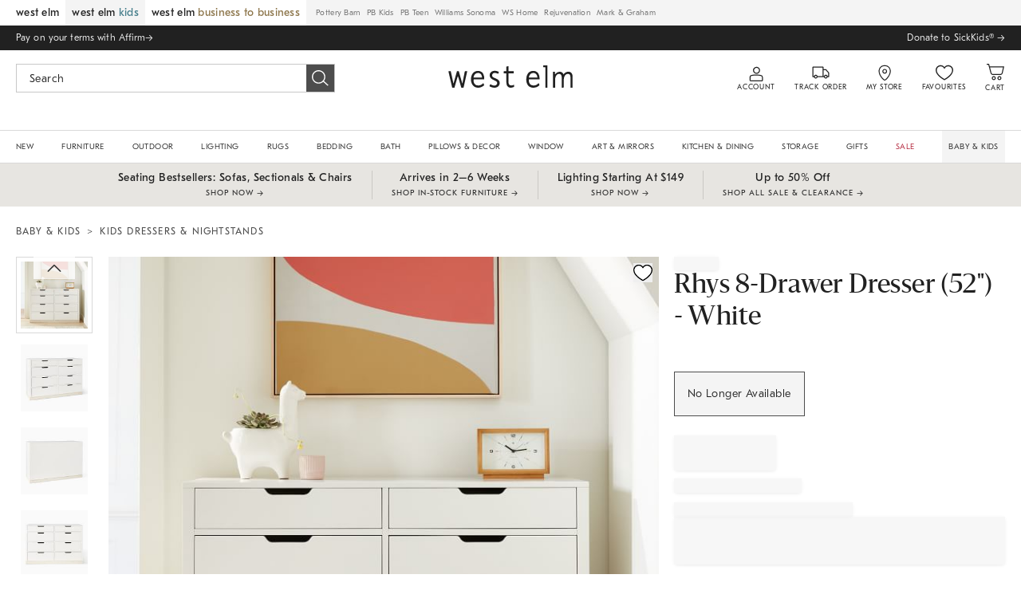

--- FILE ---
content_type: text/html
request_url: https://www.westelm.ca/products/rhys-dresser-weathered-white-h7623/
body_size: 121100
content:
<!DOCTYPE html>
<html lang="en-us">
  <head>
    <meta charset="utf-8" />
    <meta name="viewport" content="width=device-width, initial-scale=1" />
    <title>Rhys 8-Drawer Dresser - Weathered White for Kids | West Elm</title>
    <meta name="description" content="Explore the Rhys 8-Drawer Dresser in Weathered White. GREENGUARD Gold Certified, this stylish dresser offers ample storage and safety for your child&#39;s room. Shop now!"><meta name="robots" content="index,follow"><meta content="Rhys 8-Drawer Dresser (52&amp;quot;) - White" property="og:title"><meta content="og:product" property="og:type"><meta content="/products/rhys-dresser-weathered-white-h7623/" property="og:url"><meta content="https://assets.weimgs.com/weimgs/ab/images/wcm/products/202541/0024/rhys-8-drawer-dresser-52-white-d.jpg" property="og:image"><link rel="stylesheet" href="/.static/dist/css/global/we/global-we-cf32cfbe71c67a3695eee29c90311c1aed24499b.css"><link rel="stylesheet" href="/.static/dist/css/product/we/product-we-acb2cf1b4d9a38f6fd88b47b91c7fa5793b51682.css"><link rel="canonical" href="https://www.westelm.ca/products/rhys-dresser-weathered-white-h7623/" id="pageCanonicalLink">
    <script>
      function governor() {
        let items = {}; // all event handlers and data by name

        // Get and possibly create a handler/data object
        function getItem(type) {
          return (
            items[type] ||
            (items[type] = { callbacks: [], once: [], current: null })
          );
        }

        return {
          // register a handler, sending current state if we have it
          onChange: function (type, handler) {
            var item = getItem(type);
            item.callbacks.push(handler);
            if (item.current !== null) {
              try {
                handler(item.current);
              } catch (e) {
                //ignore error
              }
            }
          },

          once: function (type, handler) {
            var item = getItem(type);
            if (item.current !== null) {
              try {
                handler(item.current);
              } catch (e) {
                //ignore error
              }
            } else {
              item.once.push(handler);
            }
          },

          // unregister a handler
          remove: function (type, handler) {
            var e = getItem(type).callbacks,
              i = e.indexOf(handler);
            if (i > -1) e.splice(i, 1);
          },

          // invoke all handlers registered
          change: function (type, state) {
            var item = getItem(type);
            item.current = state;
            item.callbacks.forEach(function (f) {
              try {
                f(state);
              } catch (e) {
                //do nothing
              }
            });
            // invoke all once handlers
            item.once.forEach(function (f) {
              try {
                f(state);
              } catch (e) {
                //do nothing
              }
            });
            item.once = [];
          },
        };
      }

      window.WSI = window.WSI || {};
      WSI.state = governor();
      const LOCAL_STORAGE_KEY = "currentZipCodeInfo";
      const AKAMAI_COOKIE_NAME = "WSGEO";
      const STORE_COOKIE_NAME = "WSIRetailStore";
      const STORE_USER_AGENT_IDENTIFIER = "WSI/1.0";
      const CURRENT_URL = "current-url";
      let locationDetails;

      function getCookieValue(cookieName) {
        const cookieList = decodeURIComponent(document.cookie).split(";");
        let i = 0;

        for (; i < cookieList.length; i++) {
          const c = cookieList[i].trim();
          if (c.indexOf(cookieName) === 0) {
            return c.substr(cookieName.length + 1);
          }
        }
        return null;
      }

      // check if user has it in local-storage
      if (window.localStorage) {
        var lsLocation = JSON.parse(
          window.localStorage.getItem(LOCAL_STORAGE_KEY)
        );
        if (lsLocation && lsLocation.zipCode) {
          locationDetails =
            "US|" +
            lsLocation.state +
            "|" +
            lsLocation.zipCode +
            "|" +
            lsLocation.latlng.lat +
            "|" +
            lsLocation.latlng.lng;
        }
      }
      //check in cookie
      if (!locationDetails) {
        locationDetails = getCookieValue(AKAMAI_COOKIE_NAME);
      }
      if (locationDetails) {
        WSI.state.change(LOCAL_STORAGE_KEY, locationDetails);
      }
      // check user's country
      if (locationDetails) {
        const country = locationDetails.split("|")[0];
        const isInternationalRequest = country.toLowerCase() !== "us";
        WSI.state.change("isInternationalRequest", isInternationalRequest);
      }

      WSI.state.change(CURRENT_URL, window.location.href);

      //check if the request is coming from a store.
      const ua = window.navigator.userAgent;
      const isStoreBrowser = ua.indexOf(STORE_USER_AGENT_IDENTIFIER) >= 0;
      const hasStoreCookie = getCookieValue(STORE_COOKIE_NAME);
      const isRetailRequest = !!(isStoreBrowser || hasStoreCookie);
      WSI.state.change("isRetailRequest", isRetailRequest);
      // this is required for loading third party scripts in vue components
      WSI.appGlobal = {
        assetUris: {
          scripts: "https://www.westelm.ca/.static/",
        },
        isBrowseMode: "0",
        staticPrefix: "202601/599129208/",
      };
      WSI.brand = {     // Used by Adobe Target and Analytics
        concept: "we",
        subBrand: "-WEK",
      };
      WSI.experiments = {     // Used by Adobe Target and Analytics
        // eslint-disable-next-line
        testKitchen: '{}',  // Single quotes because value contains double quotes
      };
    </script>
    <script>
      document.addEventListener("DOMContentLoaded", function () {
        // Check if the user is on the home page
        if (window.location.pathname === "/") {
            document.body.classList.add("home-page");
        }

        if (window?.__HEADER__INITIAL__STATE__?.header?.config?.removeRakutenPopup) {
          import('https://www.westelm.ca/.static/202601/599129208/js/thirdParty/removeRakutenPopUp.js')
          .then(({ observeDOMForRakuten }) => {
            observeDOMForRakuten();
          });
        }
      });
    </script>
    <script src="https://www.westelm.ca/.static/202601/599129208/dist/external/external.7972a4e2.js"></script>
    <script
      src="https://www.westelm.ca/.static/202601/599129208/dist/external/common.7972a4e2.js"
      defer
    ></script>
    <script src="https://www.westelm.ca/.static/202601/599129208/js/thirdParty/Visitor_4_4_1_init.js"></script>
    <script src="https://www.westelm.ca/.static/202601/599129208/dist/thirdparty/tracking.8104aec8.js"></script>
    <script src="https://www.westelm.ca/.static/202601/599129208/js/thirdParty/WSI-AT-v180.js"></script>
    <link
      rel="shortcut icon"
      type="image/x-icon"
      href="https://www.westelm.ca/.static/202601/599129208/img/favicons/we.ico"
    />
    <script>
      var regEx = new RegExp("Trident|MSIE");
      if (regEx.test(window.navigator.userAgent)) {
        var ieScript = document.createElement("script");
        ieScript.src =
        "https://www.westelm.ca/.static/202601/599129208/js/IEOverlay/IEOverlay.js";
        document.getElementsByTagName("head")[0].appendChild(ieScript);
      }
      // For Accessibility with keyboard users.
      // Sending focus to breadcrumb or main content when user clicks on Skip To Content Link
      const setFocusToMainContent = (() => {
        const breadCrumbElement = document.querySelector("#breadcrumbs");
        const mainContentWrapper = document.querySelector("#app");
        if (breadCrumbElement) {
          breadCrumbElement?.focus();
        } else {
          mainContentWrapper.setAttribute("tabindex", "0");
          mainContentWrapper?.focus();
        }
      })
    </script>
    <!-- For Accessibility with iOS mobile browser 200% zoom users -->
    <!-- This function will only when the browser is zoomed to 200% on mobile view -->
    <script>
      function isMobile() {
        return /Mobi|Android|iPhone/i.test(navigator.userAgent);
      }
      function isSafari() {
        return /^((?!chrome|android).)*safari/i.test(navigator.userAgent);
      }
      function getZoomLevel() {
        return Math.round((window.outerWidth / window.innerWidth) * 100) / 100;
      }
      function isZooming() {
        if (!isMobile()) {
          document?.body?.classList?.remove("zoomLevel2X");
          return;
        }
        var zoomLevel;
        if (window.visualViewport && window.visualViewport.scale) {
          zoomLevel = window.visualViewport.scale;
        } else {
          zoomLevel = isSafari() ? getZoomLevel() : window.devicePixelRatio;
        }
        var zoomLevel2X = 2;
        document?.body?.classList[
          zoomLevel >= zoomLevel2X ? "add" : "remove"
        ]("zoomLevel2X");
      }
      if (window.visualViewport) {
        window.visualViewport.addEventListener("resize", isZooming);
      } else {
        window.addEventListener("resize", isZooming);
      }
      isZooming();
    </script>
    <script type="text/javascript">
      function blockCookiesUntilConsent() {
        const originalCookieDescriptor = Object.getOwnPropertyDescriptor(Document.prototype, 'cookie') || Object.getOwnPropertyDescriptor(HTMLDocument.prototype, 'cookie'); 

        Object.defineProperty(document, 'cookie', {
          get: function() {
            return originalCookieDescriptor.get.call(this);
          },
          set: function(value) {
            //essential cookies as determined by OneTrust from configuration
            const essentialCookies = "utag_main,OptanonConsent,SameSite,OptanonAlertBoxClosed,sessionid,_cc,mboxEdgeCluster,fpcid,BIGipServerx,_cid_cc,test,_cfuvid,__cf_bm";
            const cookieName = value.split('=')[0].trim();

            if (window.Optanon && window.OptanonActiveGroups) {
              return originalCookieDescriptor.set.call(this, value);
            } else if (essentialCookies.includes(cookieName)) {
              return originalCookieDescriptor.set.call(this, value);
            } else {
              return;
            }
          },
          configurable: true
        });
      }

      var isInBrowseMode = 
        "[object Object]" &&
        "0" === '1';
      if (isInBrowseMode) {
        blockCookiesUntilConsent();
      }

      function OptanonWrapper() { 
        if (window.Optanon && window.OptanonActiveGroups) {
          const originalCookieDescriptor = Object.getOwnPropertyDescriptor(Document.prototype, 'cookie') || Object.getOwnPropertyDescriptor(HTMLDocument.prototype, 'cookie');
          Object.defineProperty(document, 'cookie', originalCookieDescriptor);
        }

        Optanon.GetDomainData().Groups.forEach(group => {
            if (!OptanonActiveGroups.includes(group.CustomGroupId)) {
                group.Cookies.forEach(cookie => {
                  const name = cookie.Name;
                  const domainName = window.location.hostname;
                  const domainShortName = '.' + domainName.split('.').slice(1).join('.');
                  document.cookie = name+'=; Max-Age=-99999999; Path=/;Domain='+ domainName;
                  document.cookie = name+'=; Max-Age=-99999999; Path=/;';
                  document.cookie = name+'=; Max-Age=-99999999; Path=/;Domain='+ domainShortName;
                  pathArray = window.location.pathname.split('/');

                  pathArray.forEach((segment, idx, arr) => {
                    if (segment) {
                      const currentPath = arr.slice(0, idx + 1).join('/');
                      document.cookie = name+'=; Max-Age=-99999999; Path=' + currentPath + ';Domain='+ domainName;
                      document.cookie = name+'=; Max-Age=-99999999; Path=' + currentPath + ';';
                      document.cookie = name+'=; Max-Age=-99999999; Path=' + currentPath + ';Domain='+ domainShortName;

                      document.cookie = name+'=; Max-Age=-99999999; Path=' + currentPath + '/;Domain='+ domainName;
                      document.cookie = name+'=; Max-Age=-99999999; Path=' + currentPath + '/;';
                      document.cookie = name+'=; Max-Age=-99999999; Path=' + currentPath + '/;Domain='+ domainShortName;
                    }
                  });
            });
        }});
        
        if (Optanon.isAlertBoxClosed()) {
          document.dispatchEvent(new Event("oneTrustClosed"));
        }
      }
    </script>
    <!-- For Accessibility with iOS mobile browser 200% zoom users -->
    <style>
      .zoomLevel2X {
        #app {
          overflow-x: hidden;
          [data-style="registry-landing-page"] [data-style="registry-top-cta-container"] {
            margin-top: 100px;
          }
          [data-style="swatch-group-container"] [data-style="thumb-swatch-container"] [data-style="attribute-image-name"] [data-style="swatch-fabric"] {
            overflow-wrap: break-word;
          }
          [data-style="swatches-family"] [data-style="swatches-product-cell"] {
            overflow-wrap: anywhere;
          }
          .tabsWidget .css-wqc452 {
            min-width: 100%;
          }
          #shop-GR {
            .super-cat-container .supercat-content [data-style=grid].container .grid-item .category-link {
              flex-direction: column;
              align-items: center;
            }
            .super-cat-container .supercat-content [data-style=grid].container .grid-item .category-link .category-name {
              padding: 0 !important;
            }
          }
          .pip-main-container [data-style="product-details-product-price-below-product-tile"] [data-style="product-pricing-price-display"] {
            display: flex;
            flex-wrap: wrap;
          }
          .pip-main-container .price-under-title .product-pricing .product-price>ul {
            display: flex;
            flex-wrap: wrap;
          }
          .pip-main-container .purchasing-container .pip-river-container .add-to-cart-container .atc-container .flex {
            flex-direction: column;
            gap: 1rem;
          }
          .design-platform .space-y-md #accountLoginButton {
            white-space: nowrap;
          }
          .design-platform [data-style="credit-card-resent-confirmation-email"]>div {
            flex-wrap: wrap;
            margin-top: 6rem;
          }
          [data-style="credit-card"] .flex-grow > .flex {
            flex-direction: column;
          }
        }
        .with-mobile-utility-nav.mobileNavigation {
          max-width: 100%;
        } 
        .mobileNavigation .mobile-utility-nav ul#topOfNav li a .mobile-utility-nav-top-link-text {
          font-size: 0.4375rem;
        }
        .drawer-component-container {
          max-width: 100%;
        }
        button[data-test-id="flyout-tray-toggle"] {
          max-width: 100%;
        }
        img[data-style="icon-chevron-down"].icon-chevron-down {
          width: 0.6875rem;
        }
        [data-test-id="swatch-basket-heading"].heading-sub-secondary {
          font-size: 0.625rem !important;
        }
        [data-style="swatch-basket-container"] [data-style="swatches-my-selected-swatches"] .flex {
          display: flex;
          flex-direction: column; 
          gap: 0.625rem;
        }
        [data-style="swatches-my-selected-swatches"] {
            min-height: 8.4rem !important;
        }
        [data-style="swatch-basket-container"] [data-style="swatches-my-selected-swatches"]
          button[data-test-id="flyout-tray-toggle"] {
          display: flex;          
          flex-direction: row;
        }
        [data-test-id="mobile-order-free-swatches-button"] {
          min-width: 90%;
        }
        [data-details] .mobileNavigation #nav-main .nav-menu > li.active .pop-out-menu div > h3 {
          max-width: 100%;
          font-size: 0.625rem;
          width: auto !important;
        }
        [data-details] .mobileNavigation #nav-main .nav-menu > li.active .pop-out-menu div > h3 a {
          max-width: 133px;
          font-size: 0.625rem;
        }
        [data-details] .mobileNavigation #nav-main .nav-menu>li.active .pop-out-menu div>h3.open+ul a {
          padding-right: 1rem;
          max-width: 8.125rem;
        }
        .mobileNavigation #nav-main .nav-menu>li.active .pop-out-menu div>h3.open a.clickable-category-header-link::before {
          font-size: 0.6875rem;
        }
        .mobileNavigation [id=bottomNav] li a {
          font-size: 0.6875rem;
        }
        [data-details] .mobileNavigation.with-mobile-utility-nav {
          overflow-x: auto;
        }

        .sort-filter.sort-inline-facet-inline-filter {
          [data-style="sort-by"] select {
            width: 100%;
          }
        }
        #design-professionals {
          .w-max {
            width: auto;
          }
        } 
        
        .zip-code-container  {
          display: flex;
          flex-direction: column;
        }
        .product-discovery .shop_facets .accordion-item.shipping-label.availability-group .accordion-content .availability-facets-subgroup button.update-zip-code  {
          Width:100%;
        }
        .facets {
          max-width: 100%;
          margin-left: -1.125rem;
        }
          
        [data-test-id="progress-percentage"] {
          font-size: 1.25rem;
        }
        [data-test-id="progress-threshold"] .float-right {
          margin-left: 7.1875rem;
          margin-right: 1.25rem; 
        }
        [data-style="rewards-carousel"] .grid.place-content-center div {
          font-size: 0.75rem;
        }
        
        .wrap-my-store-search .zipcode-search {
          display: flex;
          flex-direction: column;
        }
        .wrap-my-store-search .zipcode-search .wrap-zip-search-button button {
          width: 100%;
          margin-left: 0px;
        }
        
        .product-discovery [data-style="sub-category-template"] .container  {
          display: flex;
          flex-direction: column;
        }
         
        div[data-style="email-display"] {
          display: flex;
          flex-direction: column;
        }
        [data-test-id="account-title-info"] {
          overflow: visible;
          white-space: normal;
          text-overflow: initial;
          width: 100%;
        } 
        [data-style="password-display"] {
          flex-direction: column;
        }
        
        .aside-navigation-container.new-page-container .responsive-content.responsive-content-page.pages.the-key-rewards .desktopContentWrapper .key-rewards-hero .section.imagerollover.cc-mobile-only {
          height: 150%;
        }
        .content-mfe.USA .aside-navigation-container.new-page-container .responsive-content.responsive-content-page.pages.the-key-rewards .desktopContentWrapper .key-rewards-hero .section.text h1 {
          font-size: 1rem !important; 
          margin-top: 1.4375rem !important;   
        }
        .content-mfe.USA .aside-navigation-container.new-page-container .responsive-content.responsive-content-page.pages.the-key-rewards .desktopContentWrapper .key-rewards-hero .section.text a {
          margin-top: 1.25rem !important;
        }
        #favorite-brand  {
          margin-top: 3.9375rem;
        }
  
        [data-style="add-on-items-group-add-on-items-item"] {
          display: flex;
          flex-direction: column;
        }
        [data-style="below-buy-box-product-smart-container-item-content-container"] {
        display: flex;
        flex-direction: column;
        }
        .design-platform[data-style=address-book] .btn-primary {
          white-space: nowrap;
          font-size: 0.625rem;
        }
        .design-platform[data-style=credit-card] .btn-primary {
          white-space: nowrap;
        }
        #favorites-page .favorites-list-container [data-style="grid"] {
          display: flex;
          flex-direction: column;
        }
        .design-platform [data-style=customizable-guided-accordion] [data-style=accordion-item-trigger] {
          pointer-events: auto;
        }
        .design-platform [data-style=accordion-item-heading] {
          margin-top: 5px;
        }
        
        [data-test-id="progress-percentage"] {
          font-size: 1.25rem;
        }
        [data-test-id="progress-threshold"] .float-right {
          margin-left: 7.1875rem;
          margin-right: 1.25rem;
        }
        [data-style="rewards-carousel"] .grid.place-content-center div {
          font-size: 0.75rem;
        }
        .product-discovery .slider-container .slider-input-display-container  {
          display: flex;
          flex-direction:column;
          gap: 0.5rem;
        }
        .product-discovery .side-nav .shop_facets .facet-selections-done .cta {
          width:100%;
        }
        [data-style="ship-to-customer-enhanced-main-content-wrapper-selected"]>div {
          display: flex;
          flex-direction: column;
        }
        [data-style="ship-to-store-ship-to-store-full-component-root"]>div>div:nth-child(2)>div {
          display: flex;
          flex-direction:column;
        }
        
        #favorites-page {
          .favorites-signin, .favorites-flyout {
            min-height: auto;
          }
        } 
        [data-style="barcode"] > div {
          margin-top: 6px;
        }
        .share-cta-container button {
          min-width: 100%;
        }
        #options-bar > div:nth-child(2) .btn-primary {
          min-width: 20%;
        }
        .design-platform .btn-conversion {
          min-height: 2.5rem;   
          padding: 1px;
        }
        #registry-list-page [data-style="dashboard"] > div > div:nth-child(2) > div:nth-child(2) .heading-secondary {
          height: 70px;
        }
        #registry-list-page [data-style="options-bar"] [id="options-bar"] > div:nth-child(2) .btn-secondary {
          font-size: 11px;
        }
        [data-style="grid-view-list"] {
          display: flex;
          flex-direction: column;
        }
        [data-style="evergreen-footer"] {
          .w-80 {
            p.text-sm {
              margin-left: 58px;
              max-width: 215px;
            }
          }
        }
        [id="registry-list-page"] .design-platform [data-style="dashboard"] > div > div:nth-child(2) > div:nth-child(2) > div:nth-child(4) > div > div:nth-child(2) {
          font-size: 11px;
        }

        [data-style="customer-drawer"] [data-test-id="drawer-container"] {
        width: 100%;
        }
        [data-style="credit-card-add-card"] .flex {
            flex-direction: column ;
            gap: 1rem;
        }
        .design-platform .order-2 {
          max-width: 100%;
        }
        [data-style="vue-component-ecom-drawer"] > div > div { 
          max-height: fit-content; 
        }
        #update-name-address-form .w-full {
          flex-direction: column-reverse;
          align-items: end;
          gap: 1rem;
        }
        #PT {
          max-width: 100%;
          [data-style="footer-sections"] .footer-menu{
            min-width: 11rem;
          }
          [data-style="footer-sections"] [data-style="mobile-email-sign-up"]{
            max-width: 100%;
          }
          [data-style="footer-sections"] [data-style="mobile-email-sign-up"] .email-container {
            flex-wrap: wrap;
            justify-content: start;
          }
          [data-style="footer-sections"] .financial-incentive-terms-container p {
            max-width: 75%;
          }
          [data-style="footer-sections"] .social-icons .footer-legal {
            display: flex;
            text-align: center;
          }
          [data-style="footer-sections"] .social-icons .footer-legal .text {
            max-width: 75%;
          }
          header #mobileDDHeader .header-icons .icon-cart .header-icon.cart svg {
            width: 15px;
            margin-left: -30px;
            height: 17px;
          }
        }
        #WE {
          [data-test-id="positioned-header-icon-search-span"] {
              width: 14px;
              height: 20px;
              padding: 0px;
          }
          [id=mobileDDHeader] .header-icons [id=logo-group] {
            width:35vw;
          }
          [id=mobileDDHeader] .header-icons .icon-cart.icon-cart a { 
            justify-content: start; 
          }
          [data-style="footer-sections"] .social-icons{
            min-width: 12.875rem;
          }
          [data-style="footer-sections"] [data-style="mobile-footer-links"] {
            max-width: 100%;
          }
        }
        [data-style="footer"] [data-style="footer-sections"] {
          flex-direction: row;
        }
        [data-style="footer"] [data-style="footer-sections"] [data-style="footer-menu"] {
          max-width: 100%;
          min-width: unset;
        }
        [data-style="footer"] [data-style="footer-sections"] [data-style="mobile-email-sign-up"] {
          max-width: 100%
        }
        [data-style="footer"] [data-style="footer-sections"] [data-style="mobile-footer-links"] {
          max-width: 80%;
          padding-left: 10px;
          padding-right: 10px;
          line-break: anywhere;
        }
        [data-style="footer"] [data-style="footer-sections"] .social-icons{
          margin: 0;
        }
        [data-style="footer"] [data-style="footer-sections"] .social-icons [data-style="financial-incentives"] {
          min-width: auto;
        }
        div[data-test-id="delivery-steps"].items-center {
          align-items: start;
        }
        div[data-test-id="order-header"].text-light {
          display: flex;
          flex-direction: column;
        }
        div[data-test-id="order-header-item"].flex {
          display: flex;
          flex-direction: row;
        }
        div[data-test-id="order-header-item"] {
          display: flex;
          flex-direction: row;
          padding-left: 0px;
          margin-left: 0px;
        }
        .drawer-component-container .drawer-component-header .design-platform [data-style="guest-account-info-flyout-header"] [data-style="guest-account-info-flyout-create-account-wrapper"]>button {
          font-size: 0.5rem;
        }
        [data-style="footer"] [data-style="footer-sections"] .social-icons{
          margin-top: 1.5rem;
          width: 90vw;
          padding: 10px 0;
          min-width: auto;
        }
        [data-style="footer"] [data-style="footer-sections"] [data-style="mobile-email-sign-up"] .email-container{
          flex-direction: column;
          gap: 0.5rem;
        }
        [data-style="footer"] [data-style="footer-sections"] [data-style="mobile-email-sign-up"] .email-container>input{
          padding-top: 5px;
          margin-top: 1rem;
          padding-bottom: 5px;
        }
        :has(header#MG) footer [data-style="footer-sections"] .social-icons{
          margin: 0;
          width: 90vw;
          padding: 10px 0;
          min-width: auto;
        }
        div[data-test-id="page-selector-container"] {
          width:auto;
        }
        #filter-options-bar {
          display: flex;
          flex-direction: column;
        }
        div[data-test-id="sortby-filter"][data-style="sortBy"] {
          width: 100%;
        }
        div[data-test-id="viewby-filter"][data-style="viewBy"] {
          width: 100%;
        }
        [data-style="redesigned-gift-card"] > .flex {
          flex-direction: column;
        }
        .heading-display {
          font-size: 1rem;
        }
      }
    </style>
  </head>

  <body>
    <a href="#breadcrumbs" onclick="setFocusToMainContent()" class="showonfocus">Skip to Content</a>
    <header id="WE" data-component="Global-Header" data-test-id="Global-header"><!--[--><!----><!----><div data-style="seo-schema-tags"></div><!----><div class="mobile-header-wrapper" data-test-id="mobile-header-wrapper"><section id="top-promo" data-test-id="top-promo-bar" class=""><div data-style="ecm-content-slot" class="ecm-content-slot global-wide-banner-1" style=""><div data-component="Global-EcmPromo" class="promo"><div class="promo-content"><div class="responsive-content responsive-content-block global-wide-banner-1 promo" location="global-wide-banner-1" data-style="content" data-component="Global-EcmPromo"><div id="global-wide-banner-1-container" data-test="ecm-content-container"><div></div></div><div class="ecm-content-script-container"></div><div class="ecm-content-style-container"></div></div></div></div></div><div data-style="ecm-content-slot" class="ecm-content-slot global-wide-banner-2" style=""><div data-component="Global-EcmPromo" class="promo"><div class="promo-content"><div class="responsive-content responsive-content-block global-wide-banner-2 promo" location="global-wide-banner-2" data-style="content" data-component="Global-EcmPromo"><div id="global-wide-banner-2-container" data-test="ecm-content-container"><div></div></div><div class="ecm-content-script-container"></div><div class="ecm-content-style-container"></div></div></div></div></div><div data-style="ecm-content-slot" class="ecm-content-slot global-wide-banner-3" style=""><div data-component="Global-EcmPromo" class="promo"><div class="promo-content"><div class="responsive-content responsive-content-block global-wide-banner-3 promo" location="global-wide-banner-3" data-style="content" data-component="Global-EcmPromo"><div id="global-wide-banner-3-container" data-test="ecm-content-container"><div></div></div><div class="ecm-content-script-container"></div><div class="ecm-content-style-container"></div></div></div></div></div><div data-style="ecm-content-slot" class="ecm-content-slot global-wide-banner-4" style=""><div data-component="Global-EcmPromo" class="promo"><div class="promo-content"><div class="responsive-content responsive-content-block global-wide-banner-4 promo" location="global-wide-banner-4" data-style="content" data-component="Global-EcmPromo"><div id="global-wide-banner-4-container" data-test="ecm-content-container"><div></div></div><div class="ecm-content-script-container"></div><div class="ecm-content-style-container"></div></div></div></div></div><div style="display:none;"><div data-style="ecm-content-slot" class="ecm-content-slot mobile-wide-banner-1 m"><div data-component="Global-EcmPromo" class="promo"><div class="promo-content"><div class="responsive-content responsive-content-block mobile-wide-banner-1m promo" location="mobile-wide-banner-1/m" data-style="content" data-component="Global-EcmPromo"><div id="mobile-wide-banner-1/m-container" data-test="ecm-content-container"><div><div class="cq-ecm-pages desktop-banners"> 
 <div class="flipper common-slideshow section"> 
  <div class="arrows"> 
  </div> 
  <div id="bg-color-newsprint-e7e5e1" class="slideshow
         &amp;nbsp 
        header-top-slideshow initial mobile-marketing-banner-tall no-infinite-scroll bg-color-newsprint-e7e5e1
        " data-slideshow="{ autoplay:true,
                autopause:false, delay:4500,
                duration:1000, transition:'none',
                repeat:'loop', easing:dojo.fx.easing.linear
                 }"> 
   <div class="slide " style="display: none; opacity: 1; "> 
    <div class="s1b"> 
     <div id="text2126851196" class="text section  "> 
      <p style="	text-align: center;
"><a href="https://www.westelm.ca/shop/furniture/chair+sofa+sectional+all-living-room/producttype-m-product-type-ff000509192028fe20-3/" data-params='{"cm_re": "topbanner-_-promo-_-CasualSeating"}'><span class="size-three"><span class="color-sixteen "><b>Seating Bestsellers: Sofas, Sectionals &amp; Chairs</b><br /> SHOP NOW →</span></span></a></p> 
     </div> 
    </div> 
   </div> 
   <div class="slide " style="display: none; opacity: 1; "> 
    <div class="s1b"> 
     <div id="text1566310423" class="text section  "> 
      <p style="	text-align: center;
"><a href="https://www.westelm.ca/shop/furniture/all-furniture/?availability=quickShip/" data-params='{"cm_re": "topbanner-_-promo-_-InStockFurniture"}'><span class="size-three"><b>Arrives in 2–6 weeks</b><br /> SHOP IN-STOCK FURNITURE →</span></a></p> 
     </div> 
    </div> 
   </div> 
   <div class="slide " style="display: none; opacity: 1; "> 
    <div class="s1b"> 
     <div id="text-22965090" class="text section  "> 
      <p style="	text-align: center;
"><a href="https://www.westelm.ca/shop/lighting/all-lighting/" data-params='{"cm_re": "topbanner-_-promo-_-LightingStartingAt"}'><span class="size-three"><b>Lighting Starting At $149</b><br /> SHOP NOW →</span></a></p> 
     </div> 
    </div> 
   </div> 
   <div class="slide " style="display: none; opacity: 1; "> 
    <div class="s1b"> 
     <div id="text1373291621" class="text section  "> 
      <p style="	text-align: center;
"><a href="https://www.westelm.ca/shop/sale/all-sale/" data-params='{"cm_re": "topbanner-_-promo-_-Sale"}'><span class="size-three"><span class="color-sixteen "><b>Up to 50% Off</b><br /> SHOP ALL SALE &amp; CLEARANCE →</span></span></a></p> 
     </div> 
    </div> 
   </div> 
   <ul class="positioners  hidden"> 
    <li class="gotoSlide">•</li> 
    <li class="gotoSlide">•</li> 
    <li class="gotoSlide">•</li> 
    <li class="gotoSlide">•</li> 
   </ul> 
   <ul class="controls"> 
    <li class="rewind">Go to First Slide</li> 
    <li class="prev">Previous Slide</li> 
    <li class="pause">Pause</li> 
    <li class="play">Play</li> 
    <li class="next">Next Slide</li> 
    <li class="fastForward">Go to Last Slide</li> 
   </ul> 
  </div> 
 </div>  
</div></div></div><div class="ecm-content-script-container"></div><div class="ecm-content-style-container"></div></div></div></div></div><div data-style="ecm-content-slot" class="ecm-content-slot mobile-wide-banner-2 m"><div data-component="Global-EcmPromo" class="promo"><div class="promo-content"><div class="responsive-content responsive-content-block mobile-wide-banner-2m promo" location="mobile-wide-banner-2/m" data-style="content" data-component="Global-EcmPromo"><div id="mobile-wide-banner-2/m-container" data-test="ecm-content-container"><div></div></div><div class="ecm-content-script-container"></div><div class="ecm-content-style-container"></div></div></div></div></div><div data-style="ecm-content-slot" class="ecm-content-slot mobile-wide-banner-3 m"><div data-component="Global-EcmPromo" class="promo"><div class="promo-content"><div class="responsive-content responsive-content-block mobile-wide-banner-3m promo" location="mobile-wide-banner-3/m" data-style="content" data-component="Global-EcmPromo"><div id="mobile-wide-banner-3/m-container" data-test="ecm-content-container"><div></div></div><div class="ecm-content-script-container"></div><div class="ecm-content-style-container"></div></div></div></div></div><div data-style="ecm-content-slot" class="ecm-content-slot mobile-wide-banner-4 m"><div data-component="Global-EcmPromo" class="promo"><div class="promo-content"><div class="responsive-content responsive-content-block mobile-wide-banner-4m promo" location="mobile-wide-banner-4/m" data-style="content" data-component="Global-EcmPromo"><div id="mobile-wide-banner-4/m-container" data-test="ecm-content-container"><div></div></div><div class="ecm-content-script-container"></div><div class="ecm-content-style-container"></div></div></div></div></div></div></section><section id="cross-brand-bar" data-test-id="cross-brand-bar" class=""><div class="separated-lists"><ul data-style="brands-list" class="brands-list" data-component="Global-header-BrandsList"><!--[--><li class="sub-brand selected"><a href="/" target="_self" referrerpolicy="no-referrer-when-downgrade">west elm <!----></a><!----></li><li class="sub-brand"><a href="/shop/baby-kids" target="_self" referrerpolicy="no-referrer-when-downgrade">west elm <span class="kids">kids</span></a><!----></li><li class="sub-brand selected"><a href="/pages/business" target="_self" referrerpolicy="no-referrer-when-downgrade">west elm <span class="business to business">business to business</span></a><!----></li><li class=""><a href="https://www.potterybarn.ca?cm_sp=GlobalLinks-_-Topnav-_-potterybarn&amp;amp;cm_ven=CrossBrandReferral&amp;amp;cm_cat=WE&amp;amp;cm_pla=Header&amp;amp;cm_ite=Link" target="_blank" referrerpolicy="no-referrer-when-downgrade">Pottery Barn <!----></a><!----></li><li class=""><a href="https://www.potterybarnkids.ca?cm_sp=GlobalLinks-_-Topnav-_-potterybarnkids&amp;cm_ven=CrossBrandReferral&amp;cm_cat=WE&amp;cm_pla=Header&amp;cm_ite=Link" target="_blank" referrerpolicy="no-referrer-when-downgrade">PB Kids <!----></a><!----></li><li class=""><a href="https://www.pbteen.ca?cm_sp=GlobalLinks-_-Topnav-_-potterybarnkids&amp;cm_ven=CrossBrandReferral&amp;cm_cat=WE&amp;cm_pla=Header&amp;cm_ite=Link" target="_blank" referrerpolicy="no-referrer-when-downgrade">PB Teen <!----></a><!----></li><li class=""><a href="https://www.williams-sonoma.ca?cm_sp=GlobalLinks-_-Topnav-_-williamssonoma&amp;cm_ven=CrossBrandReferral&amp;cm_cat=WE&amp;cm_pla=Header&amp;cm_ite=Link" target="_blank" referrerpolicy="no-referrer-when-downgrade">Williams Sonoma <!----></a><!----></li><li class=""><a href="https://www.williams-sonoma.ca/pages/williams-sonoma-home/?cm_sp=GlobalLinks-_-Topnav-_-wshome&amp;cm_ven=CrossBrandReferral&amp;cm_cat=WE&amp;cm_pla=Header&amp;cm_ite=WSH" target="_blank" referrerpolicy="no-referrer-when-downgrade">WS Home <!----></a><!----></li><li class=""><a href="https://www.rejuvenationhome.ca/?cm_ven=CrossBrandReferral&amp;cm_cat=WE&amp;cm_pla=Header&amp;cm_ite=Link" target="_blank" referrerpolicy="no-referrer-when-downgrade">Rejuvenation <!----></a><!----></li><li class=""><a href="https://www.markandgraham.ca/?cm_ven=CrossBrandReferral&amp;cm_cat=WE&amp;cm_pla=Header&amp;cm_ite=Link" target="_blank" referrerpolicy="no-referrer-when-downgrade">Mark &amp; Graham <!----></a><!----></li><!--]--></ul><div data-style="ccpa-header-button" class="ccpa-opt-out-button-container HOM" data-component="Global-header-CCPAHeaderButton"><a class="ccpa-opt-out-button" href="/about-us/privacy-policy.html#do-not-sell" target="_blank"> Do Not Sell My Personal Information </a></div><div class="my-store-old-position aside-container"><div data-style="my-store" class="my-store-component cross-brand-bar my-store-on-hover"><button data-style="my-store-module" data-component="mobile-my-store" class="my-store-module"><div data-component="location-pin" role="button" aria-label="My Store Location" class="location-pin-hide module-location-pin" style=""></div><div data-component="my-store-details" class="module-details"><!--[--> ... Loading My Store <!--]--></div></button><!----><!----></div><div data-style="list-aside" data-component="Global-header-ListAside" class="HOM"><ul class="list-aside-nav"><!--[--><li><a class="classes-nav-link" href="/customer-service/order-shipment-tracking/?cm_sp=SuperNav-_-TrackOrder"><span class="icon_svg_before"><span data-style="svg-icon" class="icon_svg" data-component="Global-SVGIcon"><!----><!----><!----><!----><svg width="14.32px" height="18px" viewBox="0 0 22 23" version="1.1" xmlns="http://www.w3.org/2000/svg" xmlns:xlink="http://www.w3.org/1999/xlink"><title>Track Your Order</title><desc>Click to track your order.</desc><defs></defs><g class="we-icon__track-your-order-outer" stroke="none" stroke-width="1" fill="none" fill-rule="evenodd"><g class="we-icon__track-your-order" transform="translate(-29.000000, -861.000000)" fill="#363636"><g transform="translate(0.000000, 54.000000)"><g transform="translate(0.000000, 793.000000)"><g transform="translate(29.000000, 13.000000)"><g class="we-icon__track-your-order-inner"><g class="we-icon__track-your-order-path-outer" transform="translate(0.000000, 1.000000)"><path d="M10.91871,0.0002 L0.00011,5.7762 L0.00011,17.1402 L10.91871,22.9162 L21.83511,17.1402 L21.83511,5.7762 L10.91871,0.0002 Z M1.54011,16.3352 L1.54011,6.5812 L10.91871,1.6192 L20.29511,6.5812 L20.29511,16.3352 L10.91871,21.2972 L1.54011,16.3352 Z" class="we-icon__track-your-order-path" fill-rule="nonzero"></path><polygon class="we-icon__track-your-order-path" fill-rule="nonzero" points="0.38214 6.7844 10.91904 12.3574 21.45374 6.7834 20.67824 5.5744 10.91904 10.7384 1.15874 5.5734"></polygon><polygon class="we-icon__track-your-order-path" fill-rule="nonzero" points="15.74595 9.3125 5.59845 3.9435 6.37395 2.7345 16.52145 8.1035"></polygon><polygon class="we-icon__track-your-order-path" fill-rule="nonzero" points="10.1486 22.106 11.6886 22.106 11.6886 11.548 10.1486 11.548"></polygon></g></g></g></g></g></g></g></svg><!----><!----><!----><!----><!----><!----><!----><!----><!----><!----><!----><!----><!----><!----><!----><!----><!----><!----><!----><!----><!----><!----><!----><!----><!----><!----><!----><!----><!----><!----><!----><!----><!----><!----><!----><!----><!----><!----><!----><!----><!----><!----><!----><!----><!----><!----><!----><!----><!----><!----><!----><!----><!----><!----><!----><!----><!----><!----><!----><!----><!----><!----><!----><!----><!----><!----><!----><!----><!----><!----><!----><!----><!----><!----><!----><!----><!----><!----><!----><!----><!----><!----><!----><!----><!----><!----><!----></span></span><span class="link_label">Track Order</span><!----><!----></a><!----></li><!--]--><!----></ul></div></div><div class="plcc-messaging"><div class="plcc-messaging-inner"><div data-style="ecm-content-slot" class="ecm-content-slot global-top-right-banner"><div data-component="Global-EcmPromo" class="promo"><div class="promo-content"><div class="responsive-content responsive-content-block global-top-right-banner promo" location="global-top-right-banner" data-style="content" data-component="Global-EcmPromo"><div id="global-top-right-banner-container" data-test="ecm-content-container"><div></div></div><div class="ecm-content-script-container"></div><div class="ecm-content-style-container"></div></div></div></div></div></div></div></div></section><section id="bottom-promo" class=""><div data-style="ecm-content-slot" class="ecm-content-slot global-wide-banner-bottom-1" style="width:100%;"><div data-component="Global-EcmPromo" class="promo"><div class="promo-content"><div class="responsive-content responsive-content-block global-wide-banner-bottom-1 promo" location="global-wide-banner-bottom-1" data-style="content" data-component="Global-EcmPromo"><div id="global-wide-banner-bottom-1-container" data-test="ecm-content-container"><div></div></div><div class="ecm-content-script-container"></div><div class="ecm-content-style-container"></div></div></div></div></div><div data-style="ecm-content-slot" class="ecm-content-slot global-wide-banner-bottom-2" style=""><div data-component="Global-EcmPromo" class="promo"><div class="promo-content"><div class="responsive-content responsive-content-block global-wide-banner-bottom-2 promo" location="global-wide-banner-bottom-2" data-style="content" data-component="Global-EcmPromo"><div id="global-wide-banner-bottom-2-container" data-test="ecm-content-container"><div></div></div><div class="ecm-content-script-container"></div><div class="ecm-content-style-container"></div></div></div></div></div><div data-style="ecm-content-slot" class="ecm-content-slot global-wide-banner-bottom-3" style=""><div data-component="Global-EcmPromo" class="promo"><div class="promo-content"><div class="responsive-content responsive-content-block global-wide-banner-bottom-3 promo" location="global-wide-banner-bottom-3" data-style="content" data-component="Global-EcmPromo"><div id="global-wide-banner-bottom-3-container" data-test="ecm-content-container"><div></div></div><div class="ecm-content-script-container"></div><div class="ecm-content-style-container"></div></div></div></div></div><div data-style="ecm-content-slot" class="ecm-content-slot global-wide-banner-bottom-4" style=""><div data-component="Global-EcmPromo" class="promo"><div class="promo-content"><div class="responsive-content responsive-content-block global-wide-banner-bottom-4 promo" location="global-wide-banner-bottom-4" data-style="content" data-component="Global-EcmPromo"><div id="global-wide-banner-bottom-4-container" data-test="ecm-content-container"><div><div class="cq-ecm-pages desktop-banners"> 
 <div id="customjscontent619480010" class="customJSContent-details  "> 
  <dl class="customjscontent-details"> 
   <dd class="customjscontent-description"> 
   </dd> 
   <dd class="customjscontent-description"> 
    <noscript data-tag-name='style'>
.responsive-content.responsive-content-block{max-width:none;}
</noscript> 
   </dd> 
  </dl> 
 </div> 
 <div id="mbox-1870834157" class="swb-black-212121 "> 
  <div class="mboxDefault"> 
   <div id="" class=" parsys_column wsi-colctrl-lt2a global-split-banner"> 
    <div class="parsys_column wsi-colctrl-lt2a-c0 "> 
     <div id="text1025857880" class="text section  "> 
      <p><span class="color-fifty-three"> <span class="color-four"><a data-overlay="{id: 'Overlay_1389211335_1714683887725', classname: " data-overlaydata="{}" class="overlayTrigger" href="https://www.westelm.ca/pages/overlay/affirm-overlay"><span class="size-three">Pay on your terms with Affirm→</span></a></span></span></p> 
     </div> 
    </div> 
    <div class="parsys_column wsi-colctrl-lt2a-c1  "> 
     <div id="text2017151595" class="text section  "> 
      <p style="	text-align: right;
"><span class="color-fifty-three"><a href="https://www.westelm.ca/pages/sickkids-foundation/?cm_re=sitewidebanner-_-default-_-SickKidsFoundation" target="_self" rel="noopener noreferrer">Donate to SickKids&reg; →</a> </span></p> 
     </div> 
    </div> 
   </div> 
   <div style="clear:both"></div> 
  </div> 
  <noscript  data-tag-name='script' type="text/javascript">
                mboxCreate('');

        </noscript> 
 </div>  
</div></div></div><div class="ecm-content-script-container"></div><div class="ecm-content-style-container"></div></div></div></div></div><!----></section></div><div class="sticky-header"><header class="main-container HOM" role="presentation"><div class="my-store-position"><!----><section id="sub-brand-bar" class=""><div class="separated-lists"><!----><div data-style="action-link-list" class="linklist-separated-lists separated-lists" data-testid="Global-action-link-list"><ul id="nav-user-links" data-component="Global-header-ActionLinkList" data-test-id="Global-header-ActionLinkList"><li id="my-account" data-component="Global-header-MyAccount" class="" data-test-id="Global-my-account" displaysigninprompt="false"><a href="/account/?cm_type=gnav&amp;cm_sp=HeaderLinks-_-MyAccount-_-MainSite"><section class="design-platform"><!----><span data-style="Global-account-icon" class="icon_svg" data-component="Global-SVGIcon"><!----><!----><!----><!----><!----><!----><!----><!----><!----><!----><!----><!----><!----><!----><!----><!----><!----><!----><!----><svg width="19px" height="20px" viewBox="0 0 20 20" version="1.1" xmlns="http://www.w3.org/2000/svg" xmlns:xlink="http://www.w3.org/1999/xlink"><g class="we-icon__my-account-outer" stroke="none" stroke-width="1" fill="none" fill-rule="evenodd"><g class="we-icon__my-account" transform="translate(-30.000000, -65.000000)" fill="#363636"><g transform="translate(0.000000, 54.000000)"><g><g transform="translate(30.000000, 10.000000)"><g><g class="we-icon__my-account-inner" transform="translate(0.909091, 1.840000)"><g transform="translate(0.000000, 10.120000)" fill-rule="nonzero"><g class="we-icon__my-account-clipped"><path d="M8.37009091,1.51294 C5.52918182,1.51294 3.72281818,1.81746 2.69554545,2.07874 C1.89827273,2.28206 1.31372727,3.1211 1.30554545,4.07422 L1.27281818,7.68062 C1.27190909,7.74318 1.30918182,7.77722 1.32281818,7.77722 L16.0364545,7.91154 C16.051,7.91154 16.0882727,7.87842 16.0882727,7.8177 L16.121,4.20946 C16.1291818,3.25726 15.5600909,2.40718 14.7664545,2.18914 C13.7000909,1.8975 11.7882727,1.54238 8.73554545,1.51478 C8.61281818,1.51386 8.49009091,1.51294 8.37009091,1.51294 M16.0364545,9.19954 L16.0273636,9.19954 L16.0264545,9.19954 L1.311,9.06522 C0.581909091,9.05786 -0.00627272727,8.43226 9.09090909e-05,7.66958 L0.0319090909,4.06226 C0.0464545455,2.50838 1.01372727,1.1799 2.38463636,0.8303 C4.04736364,0.40802 6.17918182,0.20194 8.74736364,0.22678 C11.3055455,0.2507 13.4437273,0.49266 15.0991818,0.94622 C16.4637273,1.32066 17.4073636,2.66754 17.3946364,4.2205 L17.3619091,7.82874 C17.3546364,8.5859 16.761,9.19954 16.0364545,9.19954" class="we-icon__my-account-path"></path></g></g><path d="M9.09091018,1.352657 C8.24410035,1.352657 7.44693434,1.68212561 6.84261568,2.28309179 C6.2306595,2.89082126 5.88983523,3.70338164 5.8831524,4.57004831 C5.86596798,6.36135266 7.29227459,7.83091787 9.06226953,7.847343 L9.09186491,7.847343 C9.93772009,7.847343 10.7348861,7.51787439 11.3382501,6.91690821 C11.9502063,6.30917874 12.2919852,5.49661836 12.2986681,4.62898551 C12.3072603,3.76135266 11.9807564,2.94299517 11.3793017,2.32463768 C10.7797565,1.70531401 9.97686236,1.36038647 9.11859627,1.352657 L9.09091018,1.352657 Z M9.09186491,9.2 L9.04890387,9.2 C6.54284307,9.17681159 4.52367408,7.09371981 4.54563195,4.55748792 C4.55708823,3.3294686 5.04016128,2.17874396 5.90606495,1.3178744 C6.77101394,0.457004831 7.95387464,0.0038647343 9.13100718,0 C10.3453726,0.0106280193 11.4833629,0.499516908 12.3330369,1.37681159 C13.1846202,2.25410628 13.6466901,3.41352657 13.6361885,4.64154589 L12.9679056,4.63478261 L13.6361885,4.64154589 C13.6123213,7.1642512 11.5778772,9.2 9.09186491,9.2 Z" class="we-icon__my-account-path" fill-rule="nonzero"></path></g></g></g></g></g></g></g></svg><!----><!----><!----><!----><!----><!----><!----><!----><!----><!----><!----><!----><!----><!----><!----><!----><!----><!----><!----><!----><!----><!----><!----><!----><!----><!----><!----><!----><!----><!----><!----><!----><!----><!----><!----><!----><!----><!----><!----><!----><!----><!----><!----><!----><!----><!----><!----><!----><!----><!----><!----><!----><!----><!----><!----><!----><!----><!----><!----><!----><!----><!----><!----><!----><!----><!----><!----><!----><!----><!----><!----><!----></span><!----></section><span class="">Account</span></a><!----><div id="myaccount-container" class="submenu"><div><!----><ul id="myaccount-submenu" class=""><!--[--><li class="sign-in"><a href="/account/?cm_type=gnav&amp;cm_sp=HeaderLinks-_-SearchBox-_-MyAccount" class="sign-in">Sign In / Create Account</a></li><li class=""><a href="/account/login.html?cm_type=gnav&amp;cm_sp=HeaderLinks-_-AccountSignIn-_-MainSite" class="">B2B Member Sign In</a></li><li class=""><a href="/registry/?cm_sp=HeaderLinks-_-Registry-_-MainSite" class="">Registry</a></li><!--]--></ul></div><!----><!----></div></li><!--[--><!--[--><li class="track-order-icon"><a href="/customer-service/order-shipment-tracking/?cm_type=gnav"><span data-style="svg-icon" class="icon_svg" data-component="Global-SVGIcon"><!----><!----><!----><!----><svg width="14.32px" height="18px" viewBox="0 0 22 23" version="1.1" xmlns="http://www.w3.org/2000/svg" xmlns:xlink="http://www.w3.org/1999/xlink"><title>Track Your Order</title><desc>Click to track your order.</desc><defs></defs><g class="we-icon__track-your-order-outer" stroke="none" stroke-width="1" fill="none" fill-rule="evenodd"><g class="we-icon__track-your-order" transform="translate(-29.000000, -861.000000)" fill="#363636"><g transform="translate(0.000000, 54.000000)"><g transform="translate(0.000000, 793.000000)"><g transform="translate(29.000000, 13.000000)"><g class="we-icon__track-your-order-inner"><g class="we-icon__track-your-order-path-outer" transform="translate(0.000000, 1.000000)"><path d="M10.91871,0.0002 L0.00011,5.7762 L0.00011,17.1402 L10.91871,22.9162 L21.83511,17.1402 L21.83511,5.7762 L10.91871,0.0002 Z M1.54011,16.3352 L1.54011,6.5812 L10.91871,1.6192 L20.29511,6.5812 L20.29511,16.3352 L10.91871,21.2972 L1.54011,16.3352 Z" class="we-icon__track-your-order-path" fill-rule="nonzero"></path><polygon class="we-icon__track-your-order-path" fill-rule="nonzero" points="0.38214 6.7844 10.91904 12.3574 21.45374 6.7834 20.67824 5.5744 10.91904 10.7384 1.15874 5.5734"></polygon><polygon class="we-icon__track-your-order-path" fill-rule="nonzero" points="15.74595 9.3125 5.59845 3.9435 6.37395 2.7345 16.52145 8.1035"></polygon><polygon class="we-icon__track-your-order-path" fill-rule="nonzero" points="10.1486 22.106 11.6886 22.106 11.6886 11.548 10.1486 11.548"></polygon></g></g></g></g></g></g></g></svg><!----><!----><!----><!----><!----><!----><!----><!----><!----><!----><!----><!----><!----><!----><!----><!----><!----><!----><!----><!----><!----><!----><!----><!----><!----><!----><!----><!----><!----><!----><!----><!----><!----><!----><!----><!----><!----><!----><!----><!----><!----><!----><!----><!----><!----><!----><!----><!----><!----><!----><!----><!----><!----><!----><!----><!----><!----><!----><!----><!----><!----><!----><!----><!----><!----><!----><!----><!----><!----><!----><!----><!----><!----><!----><!----><!----><!----><!----><!----><!----><!----><!----><!----><!----><!----><!----><!----></span><!----><span class="link-text">Track Order <!----></span></a><!----><!----><!----></li><!--]--><!--[--><li class="my-store-action-list-icon my-store-action-list"><a href="javascript:void(0)" data-test-id="my-store-action-link"><span data-style="svg-icon" class="icon_svg" data-component="Global-SVGIcon"><!----><svg width="11.828px" height="15px" id="Layer_1" data-name="Layer 1" xmlns="http://www.w3.org/2000/svg" viewBox="0 0 18 22.8"><title>we-icon__store-locator-outline</title><g class="we-icon__store-locator-outer"><path class="we-icon" d="M15,26.5c-2.2,0-9-7.3-9-13.8,0-4.5,2.8-9,9-9s9,4.5,9,9C24,19.3,17,26.5,15,26.5ZM15,5.1c-5.6,0-7.6,4.1-7.6,7.6,0,6.1,6.5,12.3,7.6,12.4,1.1-.3,7.6-6.5,7.6-12.4C22.65,9.2,20.65,5.1,15,5.1Z" transform="translate(-6.05 -3.7)" fill="#363636"></path><path class="we-icon" d="M15,16.3a3.48,3.48,0,0,1-3.5-3.5,3.5,3.5,0,0,1,7,0A3.48,3.48,0,0,1,15,16.3Zm0-5.7a2.11,2.11,0,0,0-2.1,2.1A2.18,2.18,0,0,0,15,14.8a2.18,2.18,0,0,0,2.1-2.1A2.11,2.11,0,0,0,15,10.6Z" transform="translate(-6.05 -3.7)" fill="#363636"></path></g></svg><!----><!----><!----><!----><!----><!----><!----><!----><!----><!----><!----><!----><!----><!----><!----><!----><!----><!----><!----><!----><!----><!----><!----><!----><!----><!----><!----><!----><!----><!----><!----><!----><!----><!----><!----><!----><!----><!----><!----><!----><!----><!----><!----><!----><!----><!----><!----><!----><!----><!----><!----><!----><!----><!----><!----><!----><!----><!----><!----><!----><!----><!----><!----><!----><!----><!----><!----><!----><!----><!----><!----><!----><!----><!----><!----><!----><!----><!----><!----><!----><!----><!----><!----><!----><!----><!----><!----><!----><!----><!----></span><!----><span class="link-text">My Store</span></a><!----><!----><div data-style="my-store" class="my-store-component cross-brand-bar my-store-on-hover" resetcarousel="false" loadchilddataonhover="false"><button data-style="my-store-module" data-component="mobile-my-store" class="my-store-module"><div data-component="location-pin" role="button" aria-label="My Store Location" class="location-pin-hide module-location-pin" style=""></div><div data-component="my-store-details" class="module-details"><!--[--> ... Loading My Store <!--]--></div></button><!----><!----></div></li><!--]--><!--[--><!----><!--]--><!--[--><li class="favorites-outline-icon"><a href="/favorites/"><span data-style="svg-icon" class="icon_svg" data-component="Global-SVGIcon"><!----><!----><!----><!----><!----><!----><!----><!----><!----><!----><!----><!----><!----><!----><!----><!----><!----><!----><!----><!----><!----><!----><!----><!----><!----><!----><!----><!----><!----><!----><!----><svg width="18px" height="16px" viewBox="0 0 18 16" version="1.1" xmlns="http://www.w3.org/2000/svg" xmlns:xlink="http://www.w3.org/1999/xlink"><title>Favorites</title><desc>Click to view your favorite products.</desc><g class="we-icon__favorites-home-outer" stroke="none" stroke-width="1" fill="none" fill-rule="evenodd" stroke-linejoin="round"><g class="we-icon-stroke" transform="translate(-1203.000000, -68.000000)" stroke="#363636" stroke-width="1.3"><g id="my-favorites" transform="translate(1204.000000, 69.000000)"><path d="M4.17023708,0 C1.54927164,0 0,1.8547486 0,4.04916201 C0,6.24469274 0.397600686,8.62681676 7.74293059,14 C7.74293059,14 15.9622965,9.3452514 16,4.27709609 C16,2.08156425 14.0942588,0 11.870894,0 C9.64752928,0 8,2.34636872 8,2.34636872 C8.00114253,2.34636872 6.79005998,0 4.17023708,0 Z"></path></g></g></g></svg><!----><!----><!----><!----><!----><!----><!----><!----><!----><!----><!----><!----><!----><!----><!----><!----><!----><!----><!----><!----><!----><!----><!----><!----><!----><!----><!----><!----><!----><!----><!----><!----><!----><!----><!----><!----><!----><!----><!----><!----><!----><!----><!----><!----><!----><!----><!----><!----><!----><!----><!----><!----><!----><!----><!----><!----><!----><!----><!----><!----></span><!----><span class="link-text">Favourites <!----></span></a><!----><!----><!----></li><!--]--><!--]--><li class="cart-button"><a href="/shoppingcart/?cm_type=gnav" class="view-cart"><span data-style="svg-icon" class="icon_svg" data-component="Global-SVGIcon"><!----><!----><!----><!----><!----><!----><!----><!----><!----><!----><!----><!----><!----><!----><!----><!----><!----><!----><!----><!----><!----><!----><!----><!----><!----><!----><!----><!----><!----><!----><!----><!----><!----><!----><!----><!----><!----><!----><!----><!----><!----><!----><!----><!----><!----><!----><!----><svg width="20.8px" height="20px" viewBox="0 0 25 24" role="img" version="1.1" xmlns="http://www.w3.org/2000/svg" xmlns:xlink="http://www.w3.org/1999/xlink" class="icon-cart"><title>Cart</title><desc>Click to view your cart</desc><defs><polygon class="we-icon__cart-polygon" id="we-icon__cart-polygon" points="0 0.6544 24.938 0.6544 24.938 16.6564 0 16.6564"></polygon></defs><g class="we-icon__cart-outer" stroke="none" stroke-width="1" fill="none" fill-rule="evenodd" transform="translate(-723.000000, -118.000000)"><g class="we-icon__cart" transform="translate(723.000000, 117.000000)"><g transform="translate(0.000000, 0.345700)"><mask id="we-icon__cart-mask-2" fill="white"><use xlink:href="#we-icon__cart-polygon"></use></mask><g></g><path class="we-icon" d="M21.5088,13.4834 C21.2768,14.5274 20.5178,15.2554 19.6638,15.2554 L8.5948,15.2554 C7.7668,15.2554 7.0338,14.5844 6.7748,13.5824 L4.7858,5.9534 L23.1908,5.9534 L21.5088,13.4834 Z M4.4168,4.5524 L3.3638,0.6544 L-0.0002,0.6544 L-0.0002,2.0544 L2.2918,2.0544 L3.2048,5.4354 L3.2058,5.4354 L5.4188,13.9344 C5.8428,15.5624 7.1188,16.6564 8.5948,16.6564 L19.6638,16.6564 C21.1778,16.6564 22.4978,15.4764 22.8758,13.7884 L24.9388,4.5524 L4.4168,4.5524 Z" fill="#ffffff" mask="url(#we-icon__cart-mask-2)"></path></g><path class="we-icon" d="M10.085,22.9453 C9.287,22.9453 8.639,22.2973 8.639,21.5003 C8.639,20.7023 9.287,20.0533 10.085,20.0533 C10.882,20.0533 11.53,20.7023 11.53,21.5003 C11.53,22.2973 10.882,22.9453 10.085,22.9453 M10.085,18.6533 C8.516,18.6533 7.238,19.9303 7.238,21.5003 C7.238,23.0693 8.516,24.3453 10.085,24.3453 C11.654,24.3453 12.931,23.0693 12.931,21.5003 C12.931,19.9303 11.654,18.6533 10.085,18.6533" fill="#ffffff"></path><path class="we-icon" d="M18.1113,22.9453 C17.3133,22.9453 16.6653,22.2973 16.6653,21.5003 C16.6653,20.7023 17.3133,20.0533 18.1113,20.0533 C18.9083,20.0533 19.5563,20.7023 19.5563,21.5003 C19.5563,22.2973 18.9083,22.9453 18.1113,22.9453 M18.1113,18.6533 C16.5423,18.6533 15.2643,19.9303 15.2643,21.5003 C15.2643,23.0693 16.5423,24.3453 18.1113,24.3453 C19.6803,24.3453 20.9573,23.0693 20.9573,21.5003 C20.9573,19.9303 19.6803,18.6533 18.1113,18.6533" fill="#ffffff"></path></g></g></svg><!----><!----><!----><!----><!----><!----><!----><!----><!----><!----><!----><!----><!----><!----><!----><!----><!----><!----><!----><!----><!----><!----><!----><!----><!----><!----><!----><!----><!----><!----><!----><!----><!----><!----><!----><!----><!----><!----><!----><!----><!----><!----><!----><!----></span><!----><span>Cart</span><span class="cart-count"></span></a><!----><!----></li><!----></ul><!----></div></div></section></div><div data-style="brand-logo" id="logo-group" data-component="Global-header-BrandLogo"><a href="/" data-params="{&quot;cm_type&quot;: &quot;gnav&quot;,&quot;cm_sp&quot;: &quot;GlobalLinks-_-Topnav-_-WestElmLogo&quot;}"><svg width="156" height="28" viewbox="0 0 1479.62 266.33" version="1.1" role="img" xmlns="http://www.w3.org/2000/svg" xmlns:xlink="http://www.w3.org/1999/xlink" data-component="Global-brand_logo-WELogo" id="logo-we"><title>West Elm</title><desc> West Elm offers modern furniture and home decor featuring inspiring designs and colors. </desc><g id="Layer_1-2"><path class="cls-1" d="M1430.65,75.28c-27.18.1-41.71,13.59-51.28,24.05-1.78,1.94-3.01,3.43-4,4.52l-2.66,3.02c-.5.57-1.71,1.4-2.49-.46-.82-1.98-2.77-6.33-2.91-6.61-2.11-3.81-11.23-23.85-38.79-23.85s-43.05,15.81-51.88,24.63c-.05.05-3.27,3.19-3.27,3.19-1.88,2.09-2.24-.19-2.24-1.06v-24.71c0-1.07-.87-1.94-1.94-1.94h-20.76c-1.07,0-1.94.87-1.94,1.94v186.56c0,1.71,1.02,1.77,1.56,1.77l22.07-.06c1.3,0,1.61-1.15,1.61-1.68v-91.43c0-43.55,20.58-71.71,46.89-71.8,26.71-.1,31.58,23.8,31.65,42.41v119.72c.01,1.58.65,2.32,2.02,2.32l19.23-.09c1.08,0,1.91-.85,1.94-1.96l1.46-90.61c1.43-43.58,19.78-71.68,50.3-71.8,22.9-.08,29.35,18.66,29.42,37.17l-.02,125.81c0,1.07.87,1.95,1.95,1.94h21.11c1.07,0,1.93-.85,1.94-1.94v-132.41c-.13-35.82-20.72-56.75-48.97-56.65Z" style="fill:#212121;"></path><path class="cls-1" d="M305.2,167.45l87.53-.24,30.95.05c2.88-.03,3.1-2.47,3.1-3.15,0-18.24-.55-29.08-5.63-45.65-.01-.05-.05-.07-.07-.11-11.22-41.77-45.66-52.65-69.41-52.65-54.48,0-83.11,43.88-83.11,102.72,0,51.17,28.94,97.91,84.44,97.91,28.02,0,48.97-10.89,60.63-19.84.04-.02,8.84-6.34,11.5-9.6.41-.51.49-1.21.26-1.83l-7.92-21.41c-.49-1.32-2.16-1.71-3.16-.73-3.26,3.2-9.72,9.31-15.18,13.13-9.29,6.36-23.14,13.67-42.73,13.74-56.31.19-57.2-51.65-57.64-62.06-.4-10.1,1.38-10.29,6.45-10.29ZM299.27,142.8c.37-5.05,2.32-11.41,3.96-16.02,5.42-17.41,22.71-36.7,49.52-36.7,16.02,0,36.34,9.75,42.5,29.01,1.64,4.88,4.47,14.68,5.79,23.48.18,1.23-.72,2.22-1.96,2.2l-97.85.02c-1.1,0-2.03-.91-1.95-2Z" style="fill:#212121;"></path><path class="cls-1" d="M781.3,233.19c-.19-1.27-1.53-1.99-2.71-1.46-2.39,1.07-5.82,2.55-7.05,3.19-4.56,2.06-10.31,4.26-21.49,4.3-27.61.1-33.76-21.56-33.83-39.74v-99.06c0-.21.04-.38.05-.58v-1.76c-.01-.54.04-2.79,2.65-2.54l55.63-.15h1.04c.66.03,2.07-.25,2.07-2.09l.07-21.63c0-1.07-.87-1.95-1.94-1.95l-57.58.13c-1.07,0-1.94-.87-1.94-1.94V10.38c0-1.28-1.22-2.22-2.46-1.88l-4.34,1.18c-.74.19-17.79,4.84-17.79,4.84-.85.23-1.43,1-1.43,1.87l.04,51.73c0,1.07-.87,1.94-1.94,1.94,0,0-6.82,0-6.83,0,0,0-15.46.02-15.46.02h-4.06c-1.07,0-1.94.87-1.94,1.94v21.94c0,1.09.9,1.97,1.99,1.94l25.72-.44c.54,0,2.6.29,2.53,2.9,0,0,0,1.64,0,1.65v83.28c.17,47.6,6.59,58.1,17.26,68.99,10.64,11.07,25.29,14.09,35.73,14.05,3.67-.01,7.34-.49,10.95-1.15,3.98-.73,7.91-1.71,11.78-2.88,3.74-1.13,7.43-2.44,11.05-3.91,1.73-.7,3.39-1.56,4.97-2.56,1.14-.73,1.93-1.61,1.93-3.06,0-3.42-1.85-14.23-2.66-19.58Z" style="fill:#212121;"></path><path class="cls-1" d="M1180.48,14.9s0,0,0,0V2.53c0-1.1-.9-2.51-1.99-2.48l-25.27-.05-20.41.12c-1.07.01-1.92.88-1.92,1.95l.05,18.57c0,1.19.77,1.72,1.3,1.72h20.75c1.07,0,1.94.87,1.94,1.95l-.02,241.02c0,.55.44.99.99.99h23.61c.55,0,.99-.44.99-.99V14.9Z" style="fill:#212121;"></path><path class="cls-1" d="M489.23,245.9c.17-.45,7.65-16.45,9.12-19.58,0,0,.87-1.74,2.69-.67.76.45,1.51.9,2.08,1.22.03.01.03.04.05.06,7.45,3.7,26.16,14.14,44.58,14.14,23.02,0,33.93-18.18,33.89-30.74-.07-18.97-22.81-26.69-45.23-36.87-21.84-10.09-45.04-27.41-45.14-54.89-.11-28.47,20.63-53.73,60.5-53.88,6.48-.02,12.96.62,19.31,1.87,5.46,1.08,10.85,2.59,16.02,4.64,4.17,1.64,8.24,3.63,11.87,6.26,1.68,1.22,2.21,2.74,1.62,4.73-.15.51-6.41,14.19-8.62,17.23-.55.75-1.56.96-2.39.55-1.91-.95-5.38-2.65-8.12-3.78-10.94-4.32-21.69-6.83-29.77-6.83-12.87,0-31.47,9.53-31.47,29.21,0,23.12,23.6,28,40.48,35.8,16.76,8.04,50.01,18.83,50.14,55.3.12,34.86-27.62,56.52-63.39,56.65-18.17.06-39.83-7.09-53.86-14.87-.05-.03-3.65-2.21-3.93-2.41,0,0-1.27-.92-.45-3.14Z" style="fill:#212121;"></path><path class="cls-1" d="M964.76,167.45l87.53-.24,30.95.05c2.88-.03,3.1-2.47,3.1-3.15,0-18.24-.55-29.08-5.63-45.65-.01-.05-.05-.07-.07-.11-11.22-41.77-45.66-52.65-69.41-52.65-54.48,0-83.11,43.88-83.11,102.72,0,33.01,6.65,49.83,20.96,70.1,14.47,20.23,41.39,27.81,63.48,27.81,28.02,0,48.97-10.89,60.63-19.84.04-.02,8.84-6.34,11.5-9.6.41-.51.49-1.21.26-1.83l-7.92-21.41c-.49-1.32-2.16-1.71-3.16-.73-3.26,3.2-9.72,9.31-15.18,13.13-9.29,6.36-23.14,13.67-42.73,13.74-56.31.19-57.2-51.65-57.64-62.06-.4-10.1,1.38-10.29,6.45-10.29ZM958.84,142.8c.37-5.05,2.32-11.41,3.96-16.02,5.42-17.41,22.71-36.7,49.52-36.7,16.02,0,36.34,9.75,42.5,29.01,1.64,4.88,4.47,14.68,5.79,23.48.18,1.23-.72,2.22-1.96,2.2l-97.85.02c-1.1,0-2.03-.91-1.95-2Z" style="fill:#212121;"></path><path class="cls-1" d="M61.64,212.5c-.34,1.99-2.25,2.95-2.99.16L28.33,73.09c-.1-.44-.43-3.22-3.4-3.08l-22.01-.06c-1.89,0-3.29,1.78-2.83,3.62l44.05,189.74c.4,1.77,1.97,3.02,3.79,3.02h20.38c1.74,0,3.26-1.15,3.74-2.83l37.51-129.54c.8-2.85,4.85-2.84,5.62.03l37.42,129.52c.47,1.67,2,2.83,3.74,2.83h20.36c1.82,0,3.39-1.26,3.79-3.03l42.56-189.84c.38-1.81-1-3.51-2.85-3.51l-22.24-.07c-1.4,0-2.6.99-2.86,2.36l-28.47,140.11c-.47,2.65-2.18,2.44-2.88.16l-39.97-141.53c-.34-1.27-1.49-2.16-2.81-2.16l-17.92-.13c-.88,0-1.65.59-1.87,1.44l-39.5,142.39Z" style="fill:#212121;"></path></g></svg><!----></a></div><!--[--><!----><section data-style="search-bar" id="header-search-form" class="hide-on-mediumBreakPoint" style=""><div data-component="Global-header-SearchBar" class="global-header-search"><div class="HOM searchbar-bg-shade"></div><div class=""><div class="chevron-arrow-back HOD"><a href="javascript:void(0)" data-test-id="back-arrow"><span data-style="svg-icon" class="icon_svg" data-component="Global-SVGIcon"><!----><!----><!----><!----><!----><!----><!----><!----><!----><!----><!----><!----><!----><!----><!----><!----><!----><!----><!----><!----><!----><!----><!----><!----><!----><!----><!----><!----><!----><!----><!----><!----><!----><!----><!----><!----><!----><!----><!----><!----><!----><!----><!----><!----><!----><!----><!----><!----><!----><!----><!----><!----><!----><!----><!----><!----><!----><!----><!----><!----><!----><!----><!----><!----><!----><!----><!----><!----><!----><!----><!----><!----><!----><!----><!----><!----><!----><!----><!----><!----><!----><!----><!----><!----><!----><!----><!----><svg class="w-6 h-6 text-gray-800 dark:text-white" aria-hidden="true" xmlns="http://www.w3.org/2000/svg" fill="none" viewBox="0 0 8 14" aria-labelledby="arrowTitle"><title id="arrowTitle">Back arrow</title><path stroke="currentColor" stroke-linecap="round" stroke-linejoin="round" stroke-width="1" d="M7 1 1.3 6.326a.91.91 0 0 0 0 1.348L7 13"></path></svg><!----><!----><!----><!----></span></a></div><form id="search-form" method="GET" action="/search/results.html"><input type="search" id="search-field" name="words" aria-label="Search" placeholder="Search" value="" autocorrect="off" autocomplete="off" tabindex="0" class=""><button aria-label="search" type="submit" tabindex="0" class=""><span><svg viewBox='0 0 21 20' role='img' version='1.1' aria-labelledby='title' class='icon-search' > <title id='title'>search</title> <desc>Click to search for products.</desc> <g stroke='none' stroke-width='1' fill='none' fill-rule='evenodd' transform='translate(-99.000000, -120.000000)' > <g transform='translate(99.000000, 119.000000)'> <g transform='translate(0.000000, 0.681600)'> <g></g> <path d='M8.4307,1.7187 C4.5537,1.7187 1.4007,4.8717 1.4007,8.7487 C1.4007,12.6247 4.5537,15.7787 8.4307,15.7787 C12.3067,15.7787 15.4597,12.6247 15.4597,8.7487 C15.4597,4.8717 12.3067,1.7187 8.4307,1.7187 M8.4307,17.1787 C3.7827,17.1787 -0.0003,13.3977 -0.0003,8.7487 C-0.0003,4.1007 3.7827,0.3187 8.4307,0.3187 C13.0787,0.3187 16.8607,4.1007 16.8607,8.7487 C16.8607,13.3977 13.0787,17.1787 8.4307,17.1787' class='search-btn-fill-color' fill='#fff' ></path> </g> <polygon class='search-btn-fill-color' fill='#fff' points='19.793 20.6816 13.6 15.0496 14.541 14.0146 20.734 19.6466' ></polygon> </g> </g> </svg></span></button></form></div><div class="type-ahead-container"><div data-style="visual-type-ahead" class="visual-type-ahead type-ahead-search-results hide top-search-vta"><div class="c-horizontal-line"></div><!----><ul id="typeAhead" class="search-suggestions type-ahead"><!----><!--[--><!--]--><!----></ul><span class="sr-only" role="alert"></span><!----><!----></div><div class="shader mobile-auto-suggest" style="display:none;"></div></div></div></section><!--]--></header><header data-details="close" role="presentation"><div class="mobile-header-container"><div id="mobileDDHeader" class="HOD sticky-mobile-header bottom-shadow"><button type="button" id="menu-icon" aria-label="show site navigation" data-test-id="Global-header-mobile-hamburger-icon" aria-expanded="false" class="link"><!----><div><svg viewBox='0 0 24 24' width='24px' height='24px' class='menu icon'><title>Navigation</title><polygon id='Shape' points='0 10.35 23 10.35 23 8.625 0 8.625'></polygon><polygon id='Shape' points='0 18.975 23 18.975 23 17.25 0 17.25'></polygon><polygon id='Shape' points='0 1.72499995 23 1.72499995 23 0 0 0'></polygon></svg></div></button><div data-style="mobile-header-icon" class="header-icons" data-test-id="Global-header-mobile-header-icon"><div data-style="brand-logo" id="logo-group" data-component="Global-header-BrandLogo"><a href="/" data-params="{&quot;cm_type&quot;: &quot;gnav&quot;,&quot;cm_sp&quot;: &quot;GlobalLinks-_-Topnav-_-WestElmLogo&quot;}"><svg width="156" height="28" viewbox="0 0 1479.62 266.33" version="1.1" role="img" xmlns="http://www.w3.org/2000/svg" xmlns:xlink="http://www.w3.org/1999/xlink" data-component="Global-brand_logo-WELogo" id="logo-we"><title>West Elm</title><desc> West Elm offers modern furniture and home decor featuring inspiring designs and colors. </desc><g id="Layer_1-2"><path class="cls-1" d="M1430.65,75.28c-27.18.1-41.71,13.59-51.28,24.05-1.78,1.94-3.01,3.43-4,4.52l-2.66,3.02c-.5.57-1.71,1.4-2.49-.46-.82-1.98-2.77-6.33-2.91-6.61-2.11-3.81-11.23-23.85-38.79-23.85s-43.05,15.81-51.88,24.63c-.05.05-3.27,3.19-3.27,3.19-1.88,2.09-2.24-.19-2.24-1.06v-24.71c0-1.07-.87-1.94-1.94-1.94h-20.76c-1.07,0-1.94.87-1.94,1.94v186.56c0,1.71,1.02,1.77,1.56,1.77l22.07-.06c1.3,0,1.61-1.15,1.61-1.68v-91.43c0-43.55,20.58-71.71,46.89-71.8,26.71-.1,31.58,23.8,31.65,42.41v119.72c.01,1.58.65,2.32,2.02,2.32l19.23-.09c1.08,0,1.91-.85,1.94-1.96l1.46-90.61c1.43-43.58,19.78-71.68,50.3-71.8,22.9-.08,29.35,18.66,29.42,37.17l-.02,125.81c0,1.07.87,1.95,1.95,1.94h21.11c1.07,0,1.93-.85,1.94-1.94v-132.41c-.13-35.82-20.72-56.75-48.97-56.65Z" style="fill:#212121;"></path><path class="cls-1" d="M305.2,167.45l87.53-.24,30.95.05c2.88-.03,3.1-2.47,3.1-3.15,0-18.24-.55-29.08-5.63-45.65-.01-.05-.05-.07-.07-.11-11.22-41.77-45.66-52.65-69.41-52.65-54.48,0-83.11,43.88-83.11,102.72,0,51.17,28.94,97.91,84.44,97.91,28.02,0,48.97-10.89,60.63-19.84.04-.02,8.84-6.34,11.5-9.6.41-.51.49-1.21.26-1.83l-7.92-21.41c-.49-1.32-2.16-1.71-3.16-.73-3.26,3.2-9.72,9.31-15.18,13.13-9.29,6.36-23.14,13.67-42.73,13.74-56.31.19-57.2-51.65-57.64-62.06-.4-10.1,1.38-10.29,6.45-10.29ZM299.27,142.8c.37-5.05,2.32-11.41,3.96-16.02,5.42-17.41,22.71-36.7,49.52-36.7,16.02,0,36.34,9.75,42.5,29.01,1.64,4.88,4.47,14.68,5.79,23.48.18,1.23-.72,2.22-1.96,2.2l-97.85.02c-1.1,0-2.03-.91-1.95-2Z" style="fill:#212121;"></path><path class="cls-1" d="M781.3,233.19c-.19-1.27-1.53-1.99-2.71-1.46-2.39,1.07-5.82,2.55-7.05,3.19-4.56,2.06-10.31,4.26-21.49,4.3-27.61.1-33.76-21.56-33.83-39.74v-99.06c0-.21.04-.38.05-.58v-1.76c-.01-.54.04-2.79,2.65-2.54l55.63-.15h1.04c.66.03,2.07-.25,2.07-2.09l.07-21.63c0-1.07-.87-1.95-1.94-1.95l-57.58.13c-1.07,0-1.94-.87-1.94-1.94V10.38c0-1.28-1.22-2.22-2.46-1.88l-4.34,1.18c-.74.19-17.79,4.84-17.79,4.84-.85.23-1.43,1-1.43,1.87l.04,51.73c0,1.07-.87,1.94-1.94,1.94,0,0-6.82,0-6.83,0,0,0-15.46.02-15.46.02h-4.06c-1.07,0-1.94.87-1.94,1.94v21.94c0,1.09.9,1.97,1.99,1.94l25.72-.44c.54,0,2.6.29,2.53,2.9,0,0,0,1.64,0,1.65v83.28c.17,47.6,6.59,58.1,17.26,68.99,10.64,11.07,25.29,14.09,35.73,14.05,3.67-.01,7.34-.49,10.95-1.15,3.98-.73,7.91-1.71,11.78-2.88,3.74-1.13,7.43-2.44,11.05-3.91,1.73-.7,3.39-1.56,4.97-2.56,1.14-.73,1.93-1.61,1.93-3.06,0-3.42-1.85-14.23-2.66-19.58Z" style="fill:#212121;"></path><path class="cls-1" d="M1180.48,14.9s0,0,0,0V2.53c0-1.1-.9-2.51-1.99-2.48l-25.27-.05-20.41.12c-1.07.01-1.92.88-1.92,1.95l.05,18.57c0,1.19.77,1.72,1.3,1.72h20.75c1.07,0,1.94.87,1.94,1.95l-.02,241.02c0,.55.44.99.99.99h23.61c.55,0,.99-.44.99-.99V14.9Z" style="fill:#212121;"></path><path class="cls-1" d="M489.23,245.9c.17-.45,7.65-16.45,9.12-19.58,0,0,.87-1.74,2.69-.67.76.45,1.51.9,2.08,1.22.03.01.03.04.05.06,7.45,3.7,26.16,14.14,44.58,14.14,23.02,0,33.93-18.18,33.89-30.74-.07-18.97-22.81-26.69-45.23-36.87-21.84-10.09-45.04-27.41-45.14-54.89-.11-28.47,20.63-53.73,60.5-53.88,6.48-.02,12.96.62,19.31,1.87,5.46,1.08,10.85,2.59,16.02,4.64,4.17,1.64,8.24,3.63,11.87,6.26,1.68,1.22,2.21,2.74,1.62,4.73-.15.51-6.41,14.19-8.62,17.23-.55.75-1.56.96-2.39.55-1.91-.95-5.38-2.65-8.12-3.78-10.94-4.32-21.69-6.83-29.77-6.83-12.87,0-31.47,9.53-31.47,29.21,0,23.12,23.6,28,40.48,35.8,16.76,8.04,50.01,18.83,50.14,55.3.12,34.86-27.62,56.52-63.39,56.65-18.17.06-39.83-7.09-53.86-14.87-.05-.03-3.65-2.21-3.93-2.41,0,0-1.27-.92-.45-3.14Z" style="fill:#212121;"></path><path class="cls-1" d="M964.76,167.45l87.53-.24,30.95.05c2.88-.03,3.1-2.47,3.1-3.15,0-18.24-.55-29.08-5.63-45.65-.01-.05-.05-.07-.07-.11-11.22-41.77-45.66-52.65-69.41-52.65-54.48,0-83.11,43.88-83.11,102.72,0,33.01,6.65,49.83,20.96,70.1,14.47,20.23,41.39,27.81,63.48,27.81,28.02,0,48.97-10.89,60.63-19.84.04-.02,8.84-6.34,11.5-9.6.41-.51.49-1.21.26-1.83l-7.92-21.41c-.49-1.32-2.16-1.71-3.16-.73-3.26,3.2-9.72,9.31-15.18,13.13-9.29,6.36-23.14,13.67-42.73,13.74-56.31.19-57.2-51.65-57.64-62.06-.4-10.1,1.38-10.29,6.45-10.29ZM958.84,142.8c.37-5.05,2.32-11.41,3.96-16.02,5.42-17.41,22.71-36.7,49.52-36.7,16.02,0,36.34,9.75,42.5,29.01,1.64,4.88,4.47,14.68,5.79,23.48.18,1.23-.72,2.22-1.96,2.2l-97.85.02c-1.1,0-2.03-.91-1.95-2Z" style="fill:#212121;"></path><path class="cls-1" d="M61.64,212.5c-.34,1.99-2.25,2.95-2.99.16L28.33,73.09c-.1-.44-.43-3.22-3.4-3.08l-22.01-.06c-1.89,0-3.29,1.78-2.83,3.62l44.05,189.74c.4,1.77,1.97,3.02,3.79,3.02h20.38c1.74,0,3.26-1.15,3.74-2.83l37.51-129.54c.8-2.85,4.85-2.84,5.62.03l37.42,129.52c.47,1.67,2,2.83,3.74,2.83h20.36c1.82,0,3.39-1.26,3.79-3.03l42.56-189.84c.38-1.81-1-3.51-2.85-3.51l-22.24-.07c-1.4,0-2.6.99-2.86,2.36l-28.47,140.11c-.47,2.65-2.18,2.44-2.88.16l-39.97-141.53c-.34-1.27-1.49-2.16-2.81-2.16l-17.92-.13c-.88,0-1.65.59-1.87,1.44l-39.5,142.39Z" style="fill:#212121;"></path></g></svg><!----></a></div><!----><!--[--><div data-style="positioned-header-icon" class="positioned-header-icon icon-position-1" data-test-id="positioned-header-icon"><!----><!----><div aria-label="search" class="icon-container icon-search" role="button" tabindex="0"><span aria-hidden="true" data-test-id="positioned-header-icon-search-span"><svg class='icon-search' width='24px' height='24px' viewBox='0 0 24 24' version='1.1' xmlns='http://www.w3.org/2000/svg' xmlns:xlink='http://www.w3.org/1999/xlink'><title>Iconography/search</title><g id='Phase-3-Header-Consistency' stroke='none' stroke-width='1' fill='none' fill-rule='evenodd'><g id='Artboard' transform='translate(-1208.000000, -515.000000)'><g id='Group' transform='translate(1208.000000, 515.000000)'><g id='search' transform='translate(0.000000, 0.500000)'><g id='Clipped'><polygon id='path-1' points='0.000344339084 0 19.3530043 0 19.3530043 19.0626856 0.000344339084 19.0626856'></polygon><path d='M9.67707606,1.5829039 C5.2270673,1.5829039 1.60806352,5.14782963 1.60806352,9.5313428 C1.60806352,13.9137253 5.2270673,17.4797817 9.67707606,17.4797817 C14.125937,17.4797817 17.7449408,13.9137253 17.7449408,9.5313428 C17.7449408,5.14782963 14.125937,1.5829039 9.67707606,1.5829039 M9.67707606,19.0626856 C4.34211585,19.0626856 0,14.7877144 0,9.5313428 C0,4.27610183 4.34211585,0 9.67707606,0 C15.0120363,0 19.3530043,4.27610183 19.3530043,9.5313428 C19.3530043,14.7877144 15.0120363,19.0626856 9.67707606,19.0626856' id='Shape' fill='#363636' fill-rule='nonzero'></path></g><polygon id='Shape' fill='#363636' fill-rule='nonzero' points='22.8933796 22.9788144 15.6103828 15.9975227 16.7170032 14.7145616 24 21.6958533'></polygon></g></g></g></g></svg></span></div><!----></div><div data-style="positioned-header-icon" class="positioned-header-icon icon-position-2" data-test-id="positioned-header-icon"><div><div data-style="account-flyout" class="account-flyout-wrapper"><a href="javascript:void(0)" class="account-flyout-button" data-test-id="account-flyout-button"><div aria-hidden="true" class="icon-container icon-account" data-test-id="header-icon-account-span"><svg width='19' height='20' viewBox='0 0 20 20' xmlns='http://www.w3.org/2000/svg'><g class='we-icon__my-account-outer' fill='none' fill-rule='evenodd'><g class='we-icon__my-account' fill='#363636'><g class='we-icon__my-account-inner'><g class='we-icon__my-account-clipped' fill-rule='nonzero'><path d='M9.28 12.473c-2.842 0-4.648.304-5.675.566-.798.203-1.382 1.042-1.39 1.995l-.033 3.607c-.001.062.036.096.05.096l14.714.135c.014 0 .051-.034.051-.094l.033-3.609c.008-.952-.56-1.802-1.354-2.02-1.067-.292-2.979-.647-6.031-.674l-.366-.002m7.667 7.687h-.01L2.22 20.025c-.729-.007-1.317-.633-1.31-1.395l.031-3.608c.015-1.554.982-2.882 2.353-3.232 1.662-.422 3.794-.628 6.362-.603 2.559.024 4.697.266 6.352.72 1.365.374 2.308 1.72 2.296 3.273l-.033 3.609c-.007.757-.6 1.37-1.325 1.37' class='we-icon__my-account-path'/></g><path d='M10 2.193c-.847 0-1.644.33-2.248.93a3.238 3.238 0 0 0-.96 2.287c-.017 1.791 1.41 3.26 3.18 3.277H10c.846 0 1.643-.33 2.246-.93a3.24 3.24 0 0 0 .96-2.288 3.237 3.237 0 0 0-.919-2.304 3.164 3.164 0 0 0-2.26-.972H10zm.001 7.847h-.043c-2.506-.023-4.525-2.106-4.503-4.643a4.6 4.6 0 0 1 1.36-3.24A4.61 4.61 0 0 1 10.04.84c1.214.01 2.352.5 3.202 1.377a4.6 4.6 0 0 1 1.303 3.265l-.668-.007.668.007c-.024 2.522-2.058 4.558-4.544 4.558z' class='we-icon__my-account-path' fill-rule='nonzero'/></g></g></g></svg></div></a><div data-style="drawer" class="drawer-component mobile-account-flyout" data-test-id="drawer-component" style="display:none;"><button class="drawer-component-scrim" style=""></button><div class="drawer-component-container" style="" drawer-direction="right" role="dialog" tabindex="0"><div class="design-platform"><button type="button" data-test-id="drawer-component-close-button" class="cursor-pointer mr-1 mt-1 p-2 absolute top-1 right-1" aria-label="Close Overlay" tabindex="0"><svg width="14" height="14" xmlns="http://www.w3.org/2000/svg"><g fill="currentColor" fill-rule="nonzero"><path d="M13.368 12.741l-.715.716L2.565 3.369.632 1.436 1.347.72z"></path><path d="M1.41 13.385l-.707-.707L12.724.658l.707.706z"></path></g></svg></button></div><div class="drawer-component-header"><!--[--><div class="design-platform"><div class="px-4 pt-6 pb-4" data-style="account-info-flyout-header"><div class="flex flex-col text-left" data-style="guest-account-info-flyout-header"><div class="text-left" data-style="account-info-flyout-title">Account</div><div class="text-xs" data-style="account-info-flyout-header-description">Access your orders, manage rewards, save your store, and more.</div><div class="flex justify-between mt-3"><div data-style="guest-account-info-flyout-sign-in-wrapper"><button class="btn-primary--small" data-style="account-info-flyout-sign-in-button">Sign In</button></div><div data-style="guest-account-info-flyout-create-account-wrapper"><button class="btn-tertiary" data-style="account-info-flyout-create-account-button">Create Account</button></div></div></div></div></div><!--]--></div><div class="drawer-component-content"><!--[--><div><ul class="account-flyout-primary-section-link-wrapper"><!--[--><!--[--><!--[--><li class="design-platform" data-style="account-flyout-primary-section-link-item"><a href="/customer-service/order-shipment-tracking/?cm_sp=accountflyout-_-default-_-trackorder" class="flex justify-start items-center no-underline hover:no-underline normal-case w-full px-4 pt-6 pb-4" data-style="account-flyout-primary-section-link"><div class="flex justify-start items-center"><span data-style="svg-icon" class="icon_svg" data-component="Global-SVGIcon"><!----><!----><!----><!----><!----><!----><!----><!----><svg width="15" height="11" viewBox="0 0 163.7 120.1"><path fill="currentColor" d="M163.7,63.2c0-1-0.4-2-1.2-2.7c0,0,0-0.7-0.4-1L143,27.8c-2-3.4-5.6-5.4-9.5-5.4h-29.3V3.7
        c0-2.1-1.7-3.7-3.7-3.7H3.7C1.7,0,0,1.7,0,3.7v96.7c0,2.1,1.7,3.7,3.7,3.7h19c1.4,10.2,10.9,17.2,21,15.8
        c8.2-1.2,14.6-7.6,15.8-15.8h52.8c2,10.1,11.9,16.6,21.9,14.5c7.3-1.5,13-7.2,14.5-14.5h4.1c6-0.2,10.8-5.1,10.8-11.2V65.3
        c0-0.4,0-0.8,0-1.3C163.7,63.8,163.7,63.5,163.7,63.2z M153.4,59.5h-26.9V44.6h18L153.4,59.5z M7.4,7.4h89.3v89.3H59.5
        c-2-10.1-11.9-16.6-21.9-14.5c-7.3,1.5-13,7.2-14.5,14.5H7.4V7.4z M40.9,111.6c-6.2,0-11.2-5-11.2-11.2c0-6.2,5-11.2,11.2-11.2
        s11.2,5,11.2,11.2C52.1,106.6,47.1,111.6,40.9,111.6z M130.2,111.6c-6.2,0-11.2-5-11.2-11.2c0-6.2,5-11.2,11.2-11.2
        c6.2,0,11.2,5,11.2,11.2C141.4,106.6,136.4,111.6,130.2,111.6z M152.5,96.7h-3.7c-2-10.1-11.9-16.6-21.9-14.5
        c-7.3,1.5-13,7.2-14.5,14.5h-8.2v-67h29.3c1.3,0,2.5,0.7,3.1,1.8l3.4,5.7h-17.3c-2.1,0-3.7,1.7-3.7,3.7v22.3c0,2.1,1.7,3.7,3.7,3.7
        h33.5v26C156.3,95.1,154.6,96.7,152.5,96.7z"></path></svg><!----><!----><!----><!----><!----><!----><!----><!----><!----><!----><!----><!----><!----><!----><!----><!----><!----><!----><!----><!----><!----><!----><!----><!----><!----><!----><!----><!----><!----><!----><!----><!----><!----><!----><!----><!----><!----><!----><!----><!----><!----><!----><!----><!----><!----><!----><!----><!----><!----><!----><!----><!----><!----><!----><!----><!----><!----><!----><!----><!----><!----><!----><!----><!----><!----><!----><!----><!----><!----><!----><!----><!----><!----><!----><!----><!----><!----><!----><!----><!----><!----><!----><!----></span><div class="flex flex-col text-left normal-case" data-style="account-flyout-primary-section-description-wrapper"><div class="text-xs text-bold">Track Orders</div><div class="text-caption">Track &amp; manage your orders</div></div></div></a></li><!--]--><!--]--><!--[--><!--[--><li class="design-platform" data-style="account-flyout-primary-section-link-item"><a href="/favorites/?cm_sp=accountflyout-_-default-_-favorites" class="flex justify-start items-center no-underline hover:no-underline normal-case w-full px-4 pt-6 pb-4" data-style="account-flyout-primary-section-link"><div class="flex justify-start items-center"><img data-style="account-flyout-primary-section-icon" class="icon-add-to-favorites mr-3" alt="add to favorites" src="https://www.westelm.com/netstorage/images/design-system/icons/add-to-favorites.svg"><div class="flex flex-col text-left normal-case" data-style="account-flyout-primary-section-description-wrapper"><div class="text-xs text-bold">Favourites</div><div class="text-caption">Save your favourite items</div></div></div></a></li><!--]--><!--]--><!--[--><!--[--><li class="design-platform" data-style="account-flyout-primary-section-link-item"><a href="/registry/?cm_sp=accountflyout-_-default-_-registry" class="flex justify-start items-center no-underline hover:no-underline normal-case w-full px-4 pt-6 pb-4" data-style="account-flyout-primary-section-link"><div class="flex justify-start items-center"><img data-style="account-flyout-primary-section-icon" class="icon-registry mr-3" alt="registry" src="https://www.westelm.com/netstorage/images/design-system/icons/registry.svg"><div class="flex flex-col text-left normal-case" data-style="account-flyout-primary-section-description-wrapper"><div class="text-xs text-bold">Registry</div><div class="text-caption">Create, find and manage registries</div></div></div></a></li><!--]--><!--]--><!--[--><!--[--><li class="account-flyout-primary-section-my-store-link"><div class="account-flyout-primary-section-my-store-wrapper"><div data-style="my-store" class="my-store-component cross-brand-bar my-store-on-hover"><button data-style="my-store-module" data-component="mobile-my-store" class="my-store-module"><div data-component="location-pin" role="button" aria-label="My Store Location" class="location-pin-hide module-location-pin" style=""></div><div data-component="my-store-details" class="module-details"><!--[--> ... Loading My Store <!--]--></div></button><!----><!----></div></div></li><!--]--><!--]--><!--]--></ul></div><div><div class="design-platform"><ul class="w-full text-left" data-style="account-flyout-secondary-section-link-wrapper"><!--[--><!--[--><!--[--><li class="flex text-left" data-style="account-flyout-secondary-section-link-item"><a href="/pages/gift-card-services/?cm_sp=accountflyout-_-default-_-giftcard" class="flex justify-start items-center no-underline hover:no-underline normal-case w-full" data-style="account-flyout-secondary-section-link"><div class="text-xs text-left normal-case" data-style="account-flyout-secondary-section-title">Gift Cards</div></a></li><!--]--><!--]--><!--[--><!--[--><li class="flex text-left" data-style="account-flyout-secondary-section-link-item"><a href="/pages/style-and-service/?cm_sp=accountflyout-_-default-_-designservices" class="flex justify-start items-center no-underline hover:no-underline normal-case w-full" data-style="account-flyout-secondary-section-link"><div class="text-xs text-left normal-case" data-style="account-flyout-secondary-section-title">Free Design Services</div></a></li><!--]--><!--]--><!--]--><!----></ul></div></div><!--]--></div><div class="drawer-component-footer"><!--[--><div class="design-platform"><div data-style="account-flyout-footer-wrapper"><!--[--><div data-style="account-flyout-footer-link-list-section"><div data-style="account-flyout-footer-link-list-section-link-wrapper"><a href="/customer-service/?cm_sp=accountflyout-_-default-_-customerservice" class="flex justify-start items-center no-underline hover:no-underline normal-case w-full text-xs text-left" data-style="account-flyout-footer-link-list-section-link">Customer Service</a></div></div><div data-style="account-flyout-footer-link-list-section"><div data-style="account-flyout-footer-link-list-section-link-wrapper"><a href="/stores/?cm_sp=accountflyout-_-default-_-findastore" class="flex justify-start items-center no-underline hover:no-underline normal-case w-full text-xs text-left" data-style="account-flyout-footer-link-list-section-link">Find A Store</a></div></div><div data-style="account-flyout-footer-link-list-section"><div data-style="account-flyout-footer-link-list-section-link-wrapper"><a href="" class="flex justify-start items-center no-underline hover:no-underline normal-case w-full text-xs text-left" data-style="account-flyout-footer-link-list-section-link"><span data-style="account-flyout-footer-link-list-section-link-feedback-icon">[+]</span> Give Us Feedback</a></div></div><div data-style="account-flyout-footer-link-list-section"><div data-style="account-flyout-footer-link-list-section-link-wrapper"><a href="tel:18558601082" class="flex justify-start items-center no-underline hover:no-underline normal-case w-full text-xs text-left" data-style="account-flyout-footer-link-list-section-link">1.855.860.1082</a></div></div><!--]--></div></div><!--]--></div></div></div></div></div><!----><!----><!----></div><!--]--><div class="icon-cart" data-test-id="icon-cart"><a aria-label="shopping cart" href="/m/shoppingcart/" class="header-icon cart"><span data-test-id="header-icon-cart-link-with-icon"><svg class='icon-cart' width='24px' height='24px' viewBox='0 0 24 24' version='1.1' xmlns='http://www.w3.org/2000/svg' xmlns:xlink='http://www.w3.org/1999/xlink'><title>Iconography/cart</title><g id='Phase-3-Header-Consistency' stroke='none' stroke-width='1' fill='none' fill-rule='evenodd'><g id='Artboard' transform='translate(-1266.000000, -516.000000)' fill='#363636' fill-rule='nonzero'><g id='Group' transform='translate(1266.000000, 515.000000)'><g id='cart' transform='translate(0.000000, 1.000000)'><path d='M20.6991459,12.3459642 C20.4758812,13.3506556 19.7454589,14.051245 18.9236136,14.051245 L8.27138217,14.051245 C7.47455792,14.051245 6.76915674,13.4055094 6.51990858,12.4412366 L4.60579815,5.09948274 L22.3178155,5.09948274 L20.6991459,12.3459642 Z M4.25069169,3.75123301 L3.23733911,0 L0,0 L0,1.34728738 L2.20570191,1.34728738 L3.08432575,4.60098641 L5.21496451,12.7799832 C5.62300012,14.3466859 6.85095633,15.3994948 8.27138217,15.3994948 L18.9236136,15.3994948 C20.3806087,15.3994948 21.6509082,14.263924 22.0146758,12.6394803 L24,3.75123301 L4.25069169,3.75123301 Z' id='Shape'></path><path d='M9.70547335,21.1189222 C8.93751955,21.1189222 8.31391796,20.4953206 8.31391796,19.7283291 C8.31391796,18.9603753 8.93751955,18.3358114 9.70547335,18.3358114 C10.4724648,18.3358114 11.0960664,18.9603753 11.0960664,19.7283291 C11.0960664,20.4953206 10.4724648,21.1189222 9.70547335,21.1189222 M9.70547335,16.988524 C8.19554914,16.988524 6.96566823,18.2174426 6.96566823,19.7283291 C6.96566823,21.2382533 8.19554914,22.4662096 9.70547335,22.4662096 C11.2153976,22.4662096 12.4443161,21.2382533 12.4443161,19.7283291 C12.4443161,18.2174426 11.2153976,16.988524 9.70547335,16.988524' id='Shape'></path><path d='M17.4295681,21.1189222 C16.6616143,21.1189222 16.0380128,20.4953206 16.0380128,19.7283291 C16.0380128,18.9603753 16.6616143,18.3358114 17.4295681,18.3358114 C18.1965596,18.3358114 18.8201612,18.9603753 18.8201612,19.7283291 C18.8201612,20.4953206 18.1965596,21.1189222 17.4295681,21.1189222 M17.4295681,16.988524 C15.9196439,16.988524 14.689763,18.2174426 14.689763,19.7283291 C14.689763,21.2382533 15.9196439,22.4662096 17.4295681,22.4662096 C18.9394924,22.4662096 20.1684109,21.2382533 20.1684109,19.7283291 C20.1684109,18.2174426 18.9394924,16.988524 17.4295681,16.988524' id='Shape'></path></g></g></g></g></svg></span><!----></a><!----></div></div></div></div><div class="HOD"><!--[--><!----><section data-style="search-bar" id="header-search-form" class="hide-on-mediumBreakPoint" style=""><div data-component="Global-header-SearchBar" class="global-header-search"><div class="HOM searchbar-bg-shade"></div><div class=""><div class="chevron-arrow-back HOD"><a href="javascript:void(0)" data-test-id="back-arrow"><span data-style="svg-icon" class="icon_svg" data-component="Global-SVGIcon"><!----><!----><!----><!----><!----><!----><!----><!----><!----><!----><!----><!----><!----><!----><!----><!----><!----><!----><!----><!----><!----><!----><!----><!----><!----><!----><!----><!----><!----><!----><!----><!----><!----><!----><!----><!----><!----><!----><!----><!----><!----><!----><!----><!----><!----><!----><!----><!----><!----><!----><!----><!----><!----><!----><!----><!----><!----><!----><!----><!----><!----><!----><!----><!----><!----><!----><!----><!----><!----><!----><!----><!----><!----><!----><!----><!----><!----><!----><!----><!----><!----><!----><!----><!----><!----><!----><!----><svg class="w-6 h-6 text-gray-800 dark:text-white" aria-hidden="true" xmlns="http://www.w3.org/2000/svg" fill="none" viewBox="0 0 8 14" aria-labelledby="arrowTitle"><title id="arrowTitle">Back arrow</title><path stroke="currentColor" stroke-linecap="round" stroke-linejoin="round" stroke-width="1" d="M7 1 1.3 6.326a.91.91 0 0 0 0 1.348L7 13"></path></svg><!----><!----><!----><!----></span></a></div><form id="search-form" method="GET" action="/search/results.html"><input type="search" id="search-field" name="words" aria-label="Search" placeholder="Search" value="" autocorrect="off" autocomplete="off" tabindex="0" class=""><button aria-label="search" type="submit" tabindex="0" class=""><span><svg viewBox='0 0 21 20' role='img' version='1.1' aria-labelledby='title' class='icon-search' > <title id='title'>search</title> <desc>Click to search for products.</desc> <g stroke='none' stroke-width='1' fill='none' fill-rule='evenodd' transform='translate(-99.000000, -120.000000)' > <g transform='translate(99.000000, 119.000000)'> <g transform='translate(0.000000, 0.681600)'> <g></g> <path d='M8.4307,1.7187 C4.5537,1.7187 1.4007,4.8717 1.4007,8.7487 C1.4007,12.6247 4.5537,15.7787 8.4307,15.7787 C12.3067,15.7787 15.4597,12.6247 15.4597,8.7487 C15.4597,4.8717 12.3067,1.7187 8.4307,1.7187 M8.4307,17.1787 C3.7827,17.1787 -0.0003,13.3977 -0.0003,8.7487 C-0.0003,4.1007 3.7827,0.3187 8.4307,0.3187 C13.0787,0.3187 16.8607,4.1007 16.8607,8.7487 C16.8607,13.3977 13.0787,17.1787 8.4307,17.1787' class='search-btn-fill-color' fill='#fff' ></path> </g> <polygon class='search-btn-fill-color' fill='#fff' points='19.793 20.6816 13.6 15.0496 14.541 14.0146 20.734 19.6466' ></polygon> </g> </g> </svg></span></button></form></div><div class="type-ahead-container"><div data-style="visual-type-ahead" class="visual-type-ahead type-ahead-search-results hide top-search-vta"><div class="c-horizontal-line"></div><!----><ul id="typeAhead" class="search-suggestions type-ahead"><!----><!--[--><!--]--><!----></ul><span class="sr-only" role="alert"></span><!----><!----></div><div class="shader mobile-auto-suggest" style="display:none;"></div></div></div></section><!--]--></div><!----><div data-test-id="Global-header-mobile-navigation" class="with-mobile-utility-nav mobileNavigation"><div class="mobile-utility-nav"><!----><nav id="nav-secondary-container" class="HOM" aria-label="secondary"><div data-style="secondary-nav"><section id="nav-secondary"><ul><!--[--><!--]--></ul><div data-style="ecm-content-slot" class="ecm-content-slot secondary-nav-banner-1"><div data-component="Global-EcmPromo" class="promo"><div class="promo-content"><div class="responsive-content responsive-content-block secondary-nav-banner-1 promo" location="secondary-nav-banner-1" data-style="content" data-component="Global-EcmPromo"><div id="secondary-nav-banner-1-container" data-test="ecm-content-container"><div></div></div><div class="ecm-content-script-container"></div><div class="ecm-content-style-container"></div></div></div></div></div><div data-style="ecm-content-slot" class="ecm-content-slot secondary-nav-banner-b2b"><div data-component="Global-EcmPromo" class="promo"><div class="promo-content"><div class="responsive-content responsive-content-block secondary-nav-banner-b2b promo" location="secondary-nav-banner-b2b" data-style="content" data-component="Global-EcmPromo"><div id="secondary-nav-banner-b2b-container" data-test="ecm-content-container"><div></div></div><div class="ecm-content-script-container"></div><div class="ecm-content-style-container"></div></div></div></div></div><div data-style="ecm-content-slot" class="ecm-content-slot kids-secondary-nav-banner-1"><div data-component="Global-EcmPromo" class="promo"><div class="promo-content"><div class="responsive-content responsive-content-block kids-secondary-nav-banner-1 promo" location="kids-secondary-nav-banner-1" data-style="content" data-component="Global-EcmPromo"><div id="kids-secondary-nav-banner-1-container" data-test="ecm-content-container"><div></div></div><div class="ecm-content-script-container"></div><div class="ecm-content-style-container"></div></div></div></div></div></section></div></nav></div><nav id="nav-main" aria-label="primary" class=""><div data-style="ecm-content-slot" class="ecm-content-slot mobile-global-nav-top-b2b" style="display:none;"><div data-component="Global-EcmPromo" class="promo"><div class="promo-content"><div class="responsive-content responsive-content-block mobile-global-nav-top-b2b promo" location="mobile-global-nav-top-b2b" data-style="content" data-component="Global-EcmPromo"><div id="mobile-global-nav-top-b2b-container" data-test="ecm-content-container"><div></div></div><div class="ecm-content-script-container"></div><div class="ecm-content-style-container"></div></div></div></div></div><!----><ul data-style="primary-nav" id role aria-labelledby class="nav-menu WE" data-component="Global-header-PrimaryNav" data-test-id="global-header-primary-nav"><li class="site-link-title HOD WE" data-test-id="site-link-title"><a href="/?cm_sp=tnav-_-west-elm-_-tab" class="">west elm</a></li><!--[--><li class="" data-params="{&quot;cm_type&quot;: &quot;gnav&quot;}"><!--[--><!--[--><a href="/shop/new/" data-test-id="top-nav-item-cat-data-link" data-params="{&quot;cm_type&quot;: &quot;gnav&quot;}">New</a><button type="button" aria-label="New Menu" aria-expanded="false" class="drop-down-icon" data-test-id="dropdown-icon"><span data-style="svg-icon" class="icon_svg" data-component="Global-SVGIcon"><!----><!----><!----><!----><!----><!----><!----><!----><!----><!----><!----><!----><!----><!----><!----><!----><!----><!----><!----><!----><!----><!----><!----><!----><!----><!----><!----><!----><!----><!----><!----><!----><!----><!----><!----><!----><!----><!----><!----><!----><!----><!----><!----><!----><!----><!----><!----><!----><!----><!----><!----><!----><!----><!----><!----><!----><!----><!----><!----><!----><!----><!----><!----><!----><!----><!----><!----><!----><!----><!----><!----><!----><!----><!----><!----><!----><!----><!----><!----><!----><!----><!----><!----><!----><!----><svg viewBox="0 0 25 25" class="icon-dropdown" height="7" width="7"><title>Dropdown</title><path fill="currentColor" fill-rule="evenodd" d="M12.333 20.833-.167 4.167h25z"></path></svg><!----><!----><!----><!----><!----><!----></span></button><!----><!--]--><!----><!--]--></li><li class="" data-params="{&quot;cm_type&quot;: &quot;gnav&quot;}"><!--[--><!--[--><a href="/shop/furniture/" data-test-id="top-nav-item-cat-data-link" data-params="{&quot;cm_type&quot;: &quot;gnav&quot;}">Furniture</a><button type="button" aria-label="Furniture Menu" aria-expanded="false" class="drop-down-icon" data-test-id="dropdown-icon"><span data-style="svg-icon" class="icon_svg" data-component="Global-SVGIcon"><!----><!----><!----><!----><!----><!----><!----><!----><!----><!----><!----><!----><!----><!----><!----><!----><!----><!----><!----><!----><!----><!----><!----><!----><!----><!----><!----><!----><!----><!----><!----><!----><!----><!----><!----><!----><!----><!----><!----><!----><!----><!----><!----><!----><!----><!----><!----><!----><!----><!----><!----><!----><!----><!----><!----><!----><!----><!----><!----><!----><!----><!----><!----><!----><!----><!----><!----><!----><!----><!----><!----><!----><!----><!----><!----><!----><!----><!----><!----><!----><!----><!----><!----><!----><!----><svg viewBox="0 0 25 25" class="icon-dropdown" height="7" width="7"><title>Dropdown</title><path fill="currentColor" fill-rule="evenodd" d="M12.333 20.833-.167 4.167h25z"></path></svg><!----><!----><!----><!----><!----><!----></span></button><!----><!--]--><!----><!--]--></li><li class="ca-outdoor" data-params="{&quot;cm_type&quot;: &quot;gnav&quot;}"><!--[--><!--[--><a href="/shop/outdoor/" data-test-id="top-nav-item-cat-data-link" data-params="{&quot;cm_type&quot;: &quot;gnav&quot;}">Outdoor</a><button type="button" aria-label="Outdoor Menu" aria-expanded="false" class="drop-down-icon" data-test-id="dropdown-icon"><span data-style="svg-icon" class="icon_svg" data-component="Global-SVGIcon"><!----><!----><!----><!----><!----><!----><!----><!----><!----><!----><!----><!----><!----><!----><!----><!----><!----><!----><!----><!----><!----><!----><!----><!----><!----><!----><!----><!----><!----><!----><!----><!----><!----><!----><!----><!----><!----><!----><!----><!----><!----><!----><!----><!----><!----><!----><!----><!----><!----><!----><!----><!----><!----><!----><!----><!----><!----><!----><!----><!----><!----><!----><!----><!----><!----><!----><!----><!----><!----><!----><!----><!----><!----><!----><!----><!----><!----><!----><!----><!----><!----><!----><!----><!----><!----><svg viewBox="0 0 25 25" class="icon-dropdown" height="7" width="7"><title>Dropdown</title><path fill="currentColor" fill-rule="evenodd" d="M12.333 20.833-.167 4.167h25z"></path></svg><!----><!----><!----><!----><!----><!----></span></button><!----><!--]--><!----><!--]--></li><li class="" data-params="{&quot;cm_type&quot;: &quot;gnav&quot;}"><!--[--><!--[--><a href="/shop/lighting/" data-test-id="top-nav-item-cat-data-link" data-params="{&quot;cm_type&quot;: &quot;gnav&quot;}">Lighting</a><button type="button" aria-label="Lighting Menu" aria-expanded="false" class="drop-down-icon" data-test-id="dropdown-icon"><span data-style="svg-icon" class="icon_svg" data-component="Global-SVGIcon"><!----><!----><!----><!----><!----><!----><!----><!----><!----><!----><!----><!----><!----><!----><!----><!----><!----><!----><!----><!----><!----><!----><!----><!----><!----><!----><!----><!----><!----><!----><!----><!----><!----><!----><!----><!----><!----><!----><!----><!----><!----><!----><!----><!----><!----><!----><!----><!----><!----><!----><!----><!----><!----><!----><!----><!----><!----><!----><!----><!----><!----><!----><!----><!----><!----><!----><!----><!----><!----><!----><!----><!----><!----><!----><!----><!----><!----><!----><!----><!----><!----><!----><!----><!----><!----><svg viewBox="0 0 25 25" class="icon-dropdown" height="7" width="7"><title>Dropdown</title><path fill="currentColor" fill-rule="evenodd" d="M12.333 20.833-.167 4.167h25z"></path></svg><!----><!----><!----><!----><!----><!----></span></button><!----><!--]--><!----><!--]--></li><li class="ca-rugs" data-params="{&quot;cm_type&quot;: &quot;gnav&quot;}"><!--[--><!--[--><a href="/shop/rugs/" data-test-id="top-nav-item-cat-data-link" data-params="{&quot;cm_type&quot;: &quot;gnav&quot;}">Rugs</a><button type="button" aria-label="Rugs Menu" aria-expanded="false" class="drop-down-icon" data-test-id="dropdown-icon"><span data-style="svg-icon" class="icon_svg" data-component="Global-SVGIcon"><!----><!----><!----><!----><!----><!----><!----><!----><!----><!----><!----><!----><!----><!----><!----><!----><!----><!----><!----><!----><!----><!----><!----><!----><!----><!----><!----><!----><!----><!----><!----><!----><!----><!----><!----><!----><!----><!----><!----><!----><!----><!----><!----><!----><!----><!----><!----><!----><!----><!----><!----><!----><!----><!----><!----><!----><!----><!----><!----><!----><!----><!----><!----><!----><!----><!----><!----><!----><!----><!----><!----><!----><!----><!----><!----><!----><!----><!----><!----><!----><!----><!----><!----><!----><!----><svg viewBox="0 0 25 25" class="icon-dropdown" height="7" width="7"><title>Dropdown</title><path fill="currentColor" fill-rule="evenodd" d="M12.333 20.833-.167 4.167h25z"></path></svg><!----><!----><!----><!----><!----><!----></span></button><!----><!--]--><!----><!--]--></li><li class="ca-bedding" data-params="{&quot;cm_type&quot;: &quot;gnav&quot;}"><!--[--><!--[--><a href="/shop/bedding/" data-test-id="top-nav-item-cat-data-link" data-params="{&quot;cm_type&quot;: &quot;gnav&quot;}">Bedding</a><button type="button" aria-label="Bedding Menu" aria-expanded="false" class="drop-down-icon" data-test-id="dropdown-icon"><span data-style="svg-icon" class="icon_svg" data-component="Global-SVGIcon"><!----><!----><!----><!----><!----><!----><!----><!----><!----><!----><!----><!----><!----><!----><!----><!----><!----><!----><!----><!----><!----><!----><!----><!----><!----><!----><!----><!----><!----><!----><!----><!----><!----><!----><!----><!----><!----><!----><!----><!----><!----><!----><!----><!----><!----><!----><!----><!----><!----><!----><!----><!----><!----><!----><!----><!----><!----><!----><!----><!----><!----><!----><!----><!----><!----><!----><!----><!----><!----><!----><!----><!----><!----><!----><!----><!----><!----><!----><!----><!----><!----><!----><!----><!----><!----><svg viewBox="0 0 25 25" class="icon-dropdown" height="7" width="7"><title>Dropdown</title><path fill="currentColor" fill-rule="evenodd" d="M12.333 20.833-.167 4.167h25z"></path></svg><!----><!----><!----><!----><!----><!----></span></button><!----><!--]--><!----><!--]--></li><li class="ca-bath" data-params="{&quot;cm_type&quot;: &quot;gnav&quot;}"><!--[--><!--[--><a href="/shop/bath/" data-test-id="top-nav-item-cat-data-link" data-params="{&quot;cm_type&quot;: &quot;gnav&quot;}">Bath</a><button type="button" aria-label="Bath Menu" aria-expanded="false" class="drop-down-icon" data-test-id="dropdown-icon"><span data-style="svg-icon" class="icon_svg" data-component="Global-SVGIcon"><!----><!----><!----><!----><!----><!----><!----><!----><!----><!----><!----><!----><!----><!----><!----><!----><!----><!----><!----><!----><!----><!----><!----><!----><!----><!----><!----><!----><!----><!----><!----><!----><!----><!----><!----><!----><!----><!----><!----><!----><!----><!----><!----><!----><!----><!----><!----><!----><!----><!----><!----><!----><!----><!----><!----><!----><!----><!----><!----><!----><!----><!----><!----><!----><!----><!----><!----><!----><!----><!----><!----><!----><!----><!----><!----><!----><!----><!----><!----><!----><!----><!----><!----><!----><!----><svg viewBox="0 0 25 25" class="icon-dropdown" height="7" width="7"><title>Dropdown</title><path fill="currentColor" fill-rule="evenodd" d="M12.333 20.833-.167 4.167h25z"></path></svg><!----><!----><!----><!----><!----><!----></span></button><!----><!--]--><!----><!--]--></li><li class="ca-accessories-pillows" data-params="{&quot;cm_type&quot;: &quot;gnav&quot;}"><!--[--><!--[--><a href="/shop/accessories-pillows/" data-test-id="top-nav-item-cat-data-link" data-params="{&quot;cm_type&quot;: &quot;gnav&quot;}">Pillows & Decor</a><button type="button" aria-label="Pillows &amp; Decor Menu" aria-expanded="false" class="drop-down-icon" data-test-id="dropdown-icon"><span data-style="svg-icon" class="icon_svg" data-component="Global-SVGIcon"><!----><!----><!----><!----><!----><!----><!----><!----><!----><!----><!----><!----><!----><!----><!----><!----><!----><!----><!----><!----><!----><!----><!----><!----><!----><!----><!----><!----><!----><!----><!----><!----><!----><!----><!----><!----><!----><!----><!----><!----><!----><!----><!----><!----><!----><!----><!----><!----><!----><!----><!----><!----><!----><!----><!----><!----><!----><!----><!----><!----><!----><!----><!----><!----><!----><!----><!----><!----><!----><!----><!----><!----><!----><!----><!----><!----><!----><!----><!----><!----><!----><!----><!----><!----><!----><svg viewBox="0 0 25 25" class="icon-dropdown" height="7" width="7"><title>Dropdown</title><path fill="currentColor" fill-rule="evenodd" d="M12.333 20.833-.167 4.167h25z"></path></svg><!----><!----><!----><!----><!----><!----></span></button><!----><!--]--><!----><!--]--></li><li class="ca-windows" data-params="{&quot;cm_type&quot;: &quot;gnav&quot;}"><!--[--><!--[--><a href="/shop/windows/" data-test-id="top-nav-item-cat-data-link" data-params="{&quot;cm_type&quot;: &quot;gnav&quot;}">Window</a><button type="button" aria-label="Window Menu" aria-expanded="false" class="drop-down-icon" data-test-id="dropdown-icon"><span data-style="svg-icon" class="icon_svg" data-component="Global-SVGIcon"><!----><!----><!----><!----><!----><!----><!----><!----><!----><!----><!----><!----><!----><!----><!----><!----><!----><!----><!----><!----><!----><!----><!----><!----><!----><!----><!----><!----><!----><!----><!----><!----><!----><!----><!----><!----><!----><!----><!----><!----><!----><!----><!----><!----><!----><!----><!----><!----><!----><!----><!----><!----><!----><!----><!----><!----><!----><!----><!----><!----><!----><!----><!----><!----><!----><!----><!----><!----><!----><!----><!----><!----><!----><!----><!----><!----><!----><!----><!----><!----><!----><!----><!----><!----><!----><svg viewBox="0 0 25 25" class="icon-dropdown" height="7" width="7"><title>Dropdown</title><path fill="currentColor" fill-rule="evenodd" d="M12.333 20.833-.167 4.167h25z"></path></svg><!----><!----><!----><!----><!----><!----></span></button><!----><!--]--><!----><!--]--></li><li class="ca-wall-decor-mirrors" data-params="{&quot;cm_type&quot;: &quot;gnav&quot;}"><!--[--><!--[--><a href="/shop/wall-decor-mirrors/" data-test-id="top-nav-item-cat-data-link" data-params="{&quot;cm_type&quot;: &quot;gnav&quot;}">Art & Mirrors</a><button type="button" aria-label="Art &amp; Mirrors Menu" aria-expanded="false" class="drop-down-icon" data-test-id="dropdown-icon"><span data-style="svg-icon" class="icon_svg" data-component="Global-SVGIcon"><!----><!----><!----><!----><!----><!----><!----><!----><!----><!----><!----><!----><!----><!----><!----><!----><!----><!----><!----><!----><!----><!----><!----><!----><!----><!----><!----><!----><!----><!----><!----><!----><!----><!----><!----><!----><!----><!----><!----><!----><!----><!----><!----><!----><!----><!----><!----><!----><!----><!----><!----><!----><!----><!----><!----><!----><!----><!----><!----><!----><!----><!----><!----><!----><!----><!----><!----><!----><!----><!----><!----><!----><!----><!----><!----><!----><!----><!----><!----><!----><!----><!----><!----><!----><!----><svg viewBox="0 0 25 25" class="icon-dropdown" height="7" width="7"><title>Dropdown</title><path fill="currentColor" fill-rule="evenodd" d="M12.333 20.833-.167 4.167h25z"></path></svg><!----><!----><!----><!----><!----><!----></span></button><!----><!--]--><!----><!--]--></li><li class="ca-dining-kitchen" data-params="{&quot;cm_type&quot;: &quot;gnav&quot;}"><!--[--><!--[--><a href="/shop/dining-kitchen/" data-test-id="top-nav-item-cat-data-link" data-params="{&quot;cm_type&quot;: &quot;gnav&quot;}">Kitchen & Dining</a><button type="button" aria-label="Kitchen &amp; Dining Menu" aria-expanded="false" class="drop-down-icon" data-test-id="dropdown-icon"><span data-style="svg-icon" class="icon_svg" data-component="Global-SVGIcon"><!----><!----><!----><!----><!----><!----><!----><!----><!----><!----><!----><!----><!----><!----><!----><!----><!----><!----><!----><!----><!----><!----><!----><!----><!----><!----><!----><!----><!----><!----><!----><!----><!----><!----><!----><!----><!----><!----><!----><!----><!----><!----><!----><!----><!----><!----><!----><!----><!----><!----><!----><!----><!----><!----><!----><!----><!----><!----><!----><!----><!----><!----><!----><!----><!----><!----><!----><!----><!----><!----><!----><!----><!----><!----><!----><!----><!----><!----><!----><!----><!----><!----><!----><!----><!----><svg viewBox="0 0 25 25" class="icon-dropdown" height="7" width="7"><title>Dropdown</title><path fill="currentColor" fill-rule="evenodd" d="M12.333 20.833-.167 4.167h25z"></path></svg><!----><!----><!----><!----><!----><!----></span></button><!----><!--]--><!----><!--]--></li><li class="ca-storage-organization" data-params="{&quot;cm_type&quot;: &quot;gnav&quot;}"><!--[--><!--[--><a href="/shop/storage-organization/" data-test-id="top-nav-item-cat-data-link" data-params="{&quot;cm_type&quot;: &quot;gnav&quot;}">Storage</a><button type="button" aria-label="Storage Menu" aria-expanded="false" class="drop-down-icon" data-test-id="dropdown-icon"><span data-style="svg-icon" class="icon_svg" data-component="Global-SVGIcon"><!----><!----><!----><!----><!----><!----><!----><!----><!----><!----><!----><!----><!----><!----><!----><!----><!----><!----><!----><!----><!----><!----><!----><!----><!----><!----><!----><!----><!----><!----><!----><!----><!----><!----><!----><!----><!----><!----><!----><!----><!----><!----><!----><!----><!----><!----><!----><!----><!----><!----><!----><!----><!----><!----><!----><!----><!----><!----><!----><!----><!----><!----><!----><!----><!----><!----><!----><!----><!----><!----><!----><!----><!----><!----><!----><!----><!----><!----><!----><!----><!----><!----><!----><!----><!----><svg viewBox="0 0 25 25" class="icon-dropdown" height="7" width="7"><title>Dropdown</title><path fill="currentColor" fill-rule="evenodd" d="M12.333 20.833-.167 4.167h25z"></path></svg><!----><!----><!----><!----><!----><!----></span></button><!----><!--]--><!----><!--]--></li><li class="" data-params="{&quot;cm_type&quot;: &quot;gnav&quot;}"><!--[--><!--[--><a href="/shop/gifts/" data-test-id="top-nav-item-cat-data-link" data-params="{&quot;cm_type&quot;: &quot;gnav&quot;}">Gifts</a><button type="button" aria-label="Gifts Menu" aria-expanded="false" class="drop-down-icon" data-test-id="dropdown-icon"><span data-style="svg-icon" class="icon_svg" data-component="Global-SVGIcon"><!----><!----><!----><!----><!----><!----><!----><!----><!----><!----><!----><!----><!----><!----><!----><!----><!----><!----><!----><!----><!----><!----><!----><!----><!----><!----><!----><!----><!----><!----><!----><!----><!----><!----><!----><!----><!----><!----><!----><!----><!----><!----><!----><!----><!----><!----><!----><!----><!----><!----><!----><!----><!----><!----><!----><!----><!----><!----><!----><!----><!----><!----><!----><!----><!----><!----><!----><!----><!----><!----><!----><!----><!----><!----><!----><!----><!----><!----><!----><!----><!----><!----><!----><!----><!----><svg viewBox="0 0 25 25" class="icon-dropdown" height="7" width="7"><title>Dropdown</title><path fill="currentColor" fill-rule="evenodd" d="M12.333 20.833-.167 4.167h25z"></path></svg><!----><!----><!----><!----><!----><!----></span></button><!----><!--]--><!----><!--]--></li><li class="ca-sale" data-params="{&quot;cm_type&quot;: &quot;gnav&quot;}"><!--[--><!--[--><a href="/shop/sale/" data-test-id="top-nav-item-cat-data-link" data-params="{&quot;cm_type&quot;: &quot;gnav&quot;}">Sale</a><button type="button" aria-label="Sale Menu" aria-expanded="false" class="drop-down-icon" data-test-id="dropdown-icon"><span data-style="svg-icon" class="icon_svg" data-component="Global-SVGIcon"><!----><!----><!----><!----><!----><!----><!----><!----><!----><!----><!----><!----><!----><!----><!----><!----><!----><!----><!----><!----><!----><!----><!----><!----><!----><!----><!----><!----><!----><!----><!----><!----><!----><!----><!----><!----><!----><!----><!----><!----><!----><!----><!----><!----><!----><!----><!----><!----><!----><!----><!----><!----><!----><!----><!----><!----><!----><!----><!----><!----><!----><!----><!----><!----><!----><!----><!----><!----><!----><!----><!----><!----><!----><!----><!----><!----><!----><!----><!----><!----><!----><!----><!----><!----><!----><svg viewBox="0 0 25 25" class="icon-dropdown" height="7" width="7"><title>Dropdown</title><path fill="currentColor" fill-rule="evenodd" d="M12.333 20.833-.167 4.167h25z"></path></svg><!----><!----><!----><!----><!----><!----></span></button><!----><!--]--><!----><!--]--></li><li class="ca-baby-kids brand-nav" data-params="{&quot;cm_type&quot;: &quot;gnav&quot;}"><!--[--><!--[--><a href="/shop/baby-kids/" data-test-id="top-nav-item-cat-data-link" data-params="{&quot;cm_type&quot;: &quot;gnav&quot;}">Baby & Kids</a><button type="button" aria-label="Baby &amp; Kids Menu" aria-expanded="false" class="drop-down-icon" data-test-id="dropdown-icon"><span data-style="svg-icon" class="icon_svg" data-component="Global-SVGIcon"><!----><!----><!----><!----><!----><!----><!----><!----><!----><!----><!----><!----><!----><!----><!----><!----><!----><!----><!----><!----><!----><!----><!----><!----><!----><!----><!----><!----><!----><!----><!----><!----><!----><!----><!----><!----><!----><!----><!----><!----><!----><!----><!----><!----><!----><!----><!----><!----><!----><!----><!----><!----><!----><!----><!----><!----><!----><!----><!----><!----><!----><!----><!----><!----><!----><!----><!----><!----><!----><!----><!----><!----><!----><!----><!----><!----><!----><!----><!----><!----><!----><!----><!----><!----><!----><svg viewBox="0 0 25 25" class="icon-dropdown" height="7" width="7"><title>Dropdown</title><path fill="currentColor" fill-rule="evenodd" d="M12.333 20.833-.167 4.167h25z"></path></svg><!----><!----><!----><!----><!----><!----></span></button><!----><!--]--><!----><!--]--></li><!--]--></ul><!--[--><!--]--></nav><!----><div data-style="ecm-content-slot" class="ecm-content-slot mobile-global-nav-bottom m" style="display:none;"><div data-component="Global-EcmPromo" class="promo"><div class="promo-content"><div class="responsive-content responsive-content-block mobile-global-nav-bottomm promo" location="mobile-global-nav-bottom/m" data-style="content" data-component="Global-EcmPromo"><div id="mobile-global-nav-bottom/m-container" data-test="ecm-content-container"><div></div></div><div class="ecm-content-script-container"></div><div class="ecm-content-style-container"></div></div></div></div></div><div data-style="ecm-content-slot" class="ecm-content-slot mobile-global-nav-bottom-b2b" style="display:none;"><div data-component="Global-EcmPromo" class="promo"><div class="promo-content"><div class="responsive-content responsive-content-block mobile-global-nav-bottom-b2b promo" location="mobile-global-nav-bottom-b2b" data-style="content" data-component="Global-EcmPromo"><div id="mobile-global-nav-bottom-b2b-container" data-test="ecm-content-container"><div></div></div><div class="ecm-content-script-container"></div><div class="ecm-content-style-container"></div></div></div></div></div><!----></div><!----></header></div><div class="sticky-header-spacer"></div><!----><!----><div data-style="ecm-content-slot" class="ecm-content-slot global-ticker-1" style=""><div data-component="Global-EcmPromo" class="promo"><div class="promo-content"><div class="responsive-content responsive-content-block global-ticker-1 promo" location="global-ticker-1" data-style="content" data-component="Global-EcmPromo"><div id="global-ticker-1-container" data-test="ecm-content-container"><div></div></div><div class="ecm-content-script-container"></div><div class="ecm-content-style-container"></div></div></div></div></div><div data-style="ecm-content-slot" class="ecm-content-slot global-ticker-2" style="display:none;"><div data-component="Global-EcmPromo" class="promo"><div class="promo-content"><div class="responsive-content responsive-content-block global-ticker-2 promo" location="global-ticker-2" data-style="content" data-component="Global-EcmPromo"><div id="global-ticker-2-container" data-test="ecm-content-container"><div></div></div><div class="ecm-content-script-container"></div><div class="ecm-content-style-container"></div></div></div></div></div><div data-style="ecm-content-slot" class="ecm-content-slot global-ticker-3" style=""><div data-component="Global-EcmPromo" class="promo"><div class="promo-content"><div class="responsive-content responsive-content-block global-ticker-3 promo" location="global-ticker-3" data-style="content" data-component="Global-EcmPromo"><div id="global-ticker-3-container" data-test="ecm-content-container"><div></div></div><div class="ecm-content-script-container"></div><div class="ecm-content-style-container"></div></div></div></div></div><div data-style="ecm-content-slot" class="ecm-content-slot global-ticker-4" style=""><div data-component="Global-EcmPromo" class="promo"><div class="promo-content"><div class="responsive-content responsive-content-block global-ticker-4 promo" location="global-ticker-4" data-style="content" data-component="Global-EcmPromo"><div id="global-ticker-4-container" data-test="ecm-content-container"><div><div class="cq-ecm-pages desktop-banners"> 
 <div id="" class=" parsys_column wsi-colctrl-lt1a marketing-banner-tall bg-color-newsprint-e7e5e1"> 
  <div class="parsys_column wsi-colctrl-lt1a-c0 "> 
   <div id="text-584449774" class="text section ice-gray-divider "> 
    <p style="	text-align: center;
"><a href="https://www.westelm.ca/shop/furniture/chair+sofa+sectional+all-living-room/producttype-m-product-type-ff000509192028fe20-3/" data-params='{"cm_re": "mktbanner-_-CasualSeating-_-slot1"}'><span class="color-sixteen"><b>Seating Bestsellers: Sofas, Sectionals &amp; Chairs</b><br /> </span></a><a href="https://www.westelm.ca/shop/furniture/chair+sofa+sectional+all-living-room/producttype-m-product-type-ff000509192028fe20-3/" data-params='{"cm_re": "mktbanner-_-CasualSeating-_-slot1"}'><span class="color-sixteen">SHOP NOW →</span></a></p> 
   </div> 
   <div id="text1797946547" class="text section ice-gray-divider "> 
    <p style="	text-align: center;
"><a href="https://www.westelm.ca/shop/furniture/all-furniture/?availability=quickShip/" data-params='{"cm_re": "mktbanner-_-InstockFurniture-_-slot2"}'><span class="color-sixteen"><b>Arrives in 2–6 Weeks</b></span></a><br /> <a href="https://www.westelm.ca/shop/furniture/all-furniture/?availability=quickShip/" data-params='{"cm_re": "mktbanner-_-InstockFurniture-_-slot2"}'><span class="color-sixteen">SHOP IN-STOCK FURNITURE →</span></a></p> 
   </div> 
   <div id="text-13669119" class="text section ice-gray-divider "> 
    <p style="	text-align: center;
"><a href="https://www.westelm.ca/shop/lighting/all-lighting/" data-params='{"cm_re": "mktbanner-_-AllLighting-_-slot3"}'><span class="color-sixteen"><b>Lighting Starting At $149</b></span></a><br /> <a href="https://www.westelm.ca/shop/lighting/all-lighting/" data-params='{"cm_re": "mktbanner-_-AllLighting-_-slot3"}'><span class="color-sixteen">SHOP NOW →</span></a></p> 
   </div> 
   <div id="text-938073715" class="text section no-divider "> 
    <p style="	text-align: center;
"><a href="https://www.westelm.ca/shop/sale/all-sale/" data-params='{"cm_re": "mktbanner-_-allsale-_-slot1"}'><span class="color-sixteen "><b>Up to 50% Off</b><br /> </span></a><a href="https://www.westelm.ca/shop/sale/all-sale/" data-params='{"cm_re": "mktbanner-_-allsale-_-slot1"}'><span class="color-sixteen">SHOP ALL SALE &amp; CLEARANCE →</span></a></p> 
   </div> 
   <div id="text1239971765" class="text section pzn-registry no-divider "> 
   </div> 
  </div> 
 </div> 
 <div style="clear:both"></div>  
</div></div></div><div class="ecm-content-script-container"></div><div class="ecm-content-style-container"></div></div></div></div></div><div data-style="ecm-content-slot" class="ecm-content-slot mobile-global-ticker-1 m" style="display:none;"><div data-component="Global-EcmPromo" class="promo"><div class="promo-content"><div class="responsive-content responsive-content-block mobile-global-ticker-1m promo" location="mobile-global-ticker-1/m" data-style="content" data-component="Global-EcmPromo"><div id="mobile-global-ticker-1/m-container" data-test="ecm-content-container"><div></div></div><div class="ecm-content-script-container"></div><div class="ecm-content-style-container"></div></div></div></div></div><div data-style="ecm-content-slot" class="ecm-content-slot mobile-global-ticker-2 m" style="display:none;"><div data-component="Global-EcmPromo" class="promo"><div class="promo-content"><div class="responsive-content responsive-content-block mobile-global-ticker-2m promo" location="mobile-global-ticker-2/m" data-style="content" data-component="Global-EcmPromo"><div id="mobile-global-ticker-2/m-container" data-test="ecm-content-container"><div></div></div><div class="ecm-content-script-container"></div><div class="ecm-content-style-container"></div></div></div></div></div><div data-style="ecm-content-slot" class="ecm-content-slot mobile-global-ticker-3 m" style="display:none;"><div data-component="Global-EcmPromo" class="promo"><div class="promo-content"><div class="responsive-content responsive-content-block mobile-global-ticker-3m promo" location="mobile-global-ticker-3/m" data-style="content" data-component="Global-EcmPromo"><div id="mobile-global-ticker-3/m-container" data-test="ecm-content-container"><div></div></div><div class="ecm-content-script-container"></div><div class="ecm-content-style-container"></div></div></div></div></div><div data-style="ecm-content-slot" class="ecm-content-slot mobile-global-ticker-4 m" style="display:none;"><div data-component="Global-EcmPromo" class="promo"><div class="promo-content"><div class="responsive-content responsive-content-block mobile-global-ticker-4m promo" location="mobile-global-ticker-4/m" data-style="content" data-component="Global-EcmPromo"><div id="mobile-global-ticker-4/m-container" data-test="ecm-content-container"><div></div></div><div class="ecm-content-script-container"></div><div class="ecm-content-style-container"></div></div></div></div></div><!----><!--[--><!----><!----><!--]--><!----><!----><!--[--><div data-style="recently-viewed-flyout" class="recently-viewed-flyout grid-recommendations-wrapper"><div data-style="drawer" class="drawer-component flyout" data-test-id="drawer-component" isresponsive="false" style="display:none;"><button class="drawer-component-scrim" style=""></button><div class="drawer-component-container" style="" drawer-direction="left" role="dialog" tabindex="0"><div class="design-platform"><button type="button" data-test-id="drawer-component-close-button" class="cursor-pointer mr-1 mt-1 p-2 absolute top-1 right-1" aria-label="Close Overlay" tabindex="0"><svg width="14" height="14" xmlns="http://www.w3.org/2000/svg"><g fill="currentColor" fill-rule="nonzero"><path d="M13.368 12.741l-.715.716L2.565 3.369.632 1.436 1.347.72z"></path><path d="M1.41 13.385l-.707-.707L12.724.658l.707.706z"></path></g></svg></button></div><div class="drawer-component-header"><!--[--><!--]--></div><div class="drawer-component-content"><!--[--><div class="recently-viewed-flyout-content flyout-content"><div data-style="recently-viewed-tab" class="recently-viewed-tab loading-spinner" data-test-id="recently-viewed-tab"><!----><!----></div></div><!--]--></div><div class="drawer-component-footer"><!--[--><!--]--></div></div></div></div><div data-style="recommendations-fly-out" class="grid-recommendations-wrapper"><div data-style="drawer" class="drawer-component flyout" data-test-id="drawer-component" isresponsive="false" style="display:none;"><button class="drawer-component-scrim" style=""></button><div class="drawer-component-container" style="" drawer-direction="right" role="dialog" tabindex="0"><div class="design-platform"><button type="button" data-test-id="drawer-component-close-button" class="cursor-pointer mr-1 mt-1 p-2 absolute top-1 right-1" aria-label="Close Overlay" tabindex="0"><svg width="14" height="14" xmlns="http://www.w3.org/2000/svg"><g fill="currentColor" fill-rule="nonzero"><path d="M13.368 12.741l-.715.716L2.565 3.369.632 1.436 1.347.72z"></path><path d="M1.41 13.385l-.707-.707L12.724.658l.707.706z"></path></g></svg></button></div><div class="drawer-component-header"><!--[--><button class="mobile-back-button"></button><!--]--></div><div class="drawer-component-content"><!--[--><!--]--></div><div class="drawer-component-footer"><!--[--><!--]--></div></div></div></div><!--]--><div class="recommendation-favorite-flyout"><div class="vue-component-ecom-flyout favorite-flyout" data-style="recommendation-flyout" data-test-id="product-flyout-component"><!----></div></div><!----><!--]--></header><script>window.__HEADER__INITIAL__STATE__={"header":{"cartQuantity":0,"concept":"WE","ecmPromos":[],"favoritedRecommendationItem":null,"applicationUri":"https:\u002F\u002Fwww.westelm.ca\u002F","activeTargetTests":{},"governorState":{},"myStore":{"storeZipCodeInfo":"","currentZipCodeInfo":"","isFlyoutOpen":false,"selectedStore":null,"storeList":[]},"postalCodeFromLatLng":"","placements":{},"shippingCountry":{"countryCode":""},"activeTests":{},"pznTriggeredCampaign":{"id":"","name":"","products":[],"hasFetched":false,"hasFetchedWithUserToken":false},"currencyData":{"selectedCountry":"US","selectedCurrency":"USD","exchangeRate":1,"factor":1},"market":"CAN","tabsData":{},"topLevelTabs":"","ssrEcmContentData":{"global-ticker-4\u002F":[{"type":"ecmMetadata","data":{"ecmMetadata":[{"contentLocation":"global-ticker-4\u002F","inheritable":false,"pagePosition":0,"columnSpan":0}]}},{"type":"CONTENT","data":{"CONTENT":"\u003Cbody class=\"cq-ecm-pages desktop-banners\"\u003E \n \u003Cdiv id=\"\" class=\" parsys_column wsi-colctrl-lt1a marketing-banner-tall bg-color-newsprint-e7e5e1\"\u003E \n  \u003Cdiv class=\"parsys_column wsi-colctrl-lt1a-c0 \"\u003E \n   \u003Cdiv id=\"text-584449774\" class=\"text section ice-gray-divider \"\u003E \n    \u003Cp style=\"\ttext-align: center;\n\"\u003E\u003Ca "}},{"type":"wsgc.contextualappurl","data":{"macroType":"wsgc.contextualappurl","httpUrlQueryParameters":{"cm_re":"mktbanner-_-CasualSeating-_-slot1"},"url":"\u002Fshop\u002Ffurniture\u002Fchair+sofa+sectional+all-living-room\u002Fproducttype-m-product-type-ff000509192028fe20-3\u002F"}},{"type":"CONTENT","data":{"CONTENT":"\u003E\u003Cspan class=\"color-sixteen\"\u003E\u003Cb\u003ESeating Bestsellers: Sofas, Sectionals &amp; Chairs\u003C\u002Fb\u003E\u003Cbr \u002F\u003E \u003C\u002Fspan\u003E\u003C\u002Fa\u003E\u003Ca "}},{"type":"wsgc.contextualappurl","data":{"macroType":"wsgc.contextualappurl","httpUrlQueryParameters":{"cm_re":"mktbanner-_-CasualSeating-_-slot1"},"url":"\u002Fshop\u002Ffurniture\u002Fchair+sofa+sectional+all-living-room\u002Fproducttype-m-product-type-ff000509192028fe20-3\u002F"}},{"type":"CONTENT","data":{"CONTENT":"\u003E\u003Cspan class=\"color-sixteen\"\u003ESHOP NOW →\u003C\u002Fspan\u003E\u003C\u002Fa\u003E\u003C\u002Fp\u003E \n   \u003C\u002Fdiv\u003E \n   \u003Cdiv id=\"text1797946547\" class=\"text section ice-gray-divider \"\u003E \n    \u003Cp style=\"\ttext-align: center;\n\"\u003E\u003Ca "}},{"type":"wsgc.contextualappurl","data":{"macroType":"wsgc.contextualappurl","httpUrlQueryParameters":{"availability":"quickShip\u002F","cm_re":"mktbanner-_-InstockFurniture-_-slot2"},"url":"\u002Fshop\u002Ffurniture\u002Fall-furniture\u002F"}},{"type":"CONTENT","data":{"CONTENT":"\u003E\u003Cspan class=\"color-sixteen\"\u003E\u003Cb\u003EArrives in 2–6 Weeks\u003C\u002Fb\u003E\u003C\u002Fspan\u003E\u003C\u002Fa\u003E\u003Cbr \u002F\u003E \u003Ca "}},{"type":"wsgc.contextualappurl","data":{"macroType":"wsgc.contextualappurl","httpUrlQueryParameters":{"availability":"quickShip\u002F","cm_re":"mktbanner-_-InstockFurniture-_-slot2"},"url":"\u002Fshop\u002Ffurniture\u002Fall-furniture\u002F"}},{"type":"CONTENT","data":{"CONTENT":"\u003E\u003Cspan class=\"color-sixteen\"\u003ESHOP IN-STOCK FURNITURE →\u003C\u002Fspan\u003E\u003C\u002Fa\u003E\u003C\u002Fp\u003E \n   \u003C\u002Fdiv\u003E \n   \u003Cdiv id=\"text-13669119\" class=\"text section ice-gray-divider \"\u003E \n    \u003Cp style=\"\ttext-align: center;\n\"\u003E\u003Ca "}},{"type":"wsgc.contextualappurl","data":{"macroType":"wsgc.contextualappurl","httpUrlQueryParameters":{"cm_re":"mktbanner-_-AllLighting-_-slot3"},"url":"\u002Fshop\u002Flighting\u002Fall-lighting\u002F"}},{"type":"CONTENT","data":{"CONTENT":"\u003E\u003Cspan class=\"color-sixteen\"\u003E\u003Cb\u003ELighting Starting At $149\u003C\u002Fb\u003E\u003C\u002Fspan\u003E\u003C\u002Fa\u003E\u003Cbr \u002F\u003E \u003Ca "}},{"type":"wsgc.contextualappurl","data":{"macroType":"wsgc.contextualappurl","httpUrlQueryParameters":{"cm_re":"mktbanner-_-AllLighting-_-slot3"},"url":"\u002Fshop\u002Flighting\u002Fall-lighting\u002F"}},{"type":"CONTENT","data":{"CONTENT":"\u003E\u003Cspan class=\"color-sixteen\"\u003ESHOP NOW →\u003C\u002Fspan\u003E\u003C\u002Fa\u003E\u003C\u002Fp\u003E \n   \u003C\u002Fdiv\u003E \n   \u003Cdiv id=\"text-938073715\" class=\"text section no-divider \"\u003E \n    \u003Cp style=\"\ttext-align: center;\n\"\u003E\u003Ca "}},{"type":"wsgc.contextualappurl","data":{"macroType":"wsgc.contextualappurl","httpUrlQueryParameters":{"cm_re":"mktbanner-_-allsale-_-slot1"},"url":"\u002Fshop\u002Fsale\u002Fall-sale\u002F"}},{"type":"CONTENT","data":{"CONTENT":"\u003E\u003Cspan class=\"color-sixteen \"\u003E\u003Cb\u003EUp to 50% Off\u003C\u002Fb\u003E\u003Cbr \u002F\u003E \u003C\u002Fspan\u003E\u003C\u002Fa\u003E\u003Ca "}},{"type":"wsgc.contextualappurl","data":{"macroType":"wsgc.contextualappurl","httpUrlQueryParameters":{"cm_re":"mktbanner-_-allsale-_-slot1"},"url":"\u002Fshop\u002Fsale\u002Fall-sale\u002F"}},{"type":"CONTENT","data":{"CONTENT":"\u003E\u003Cspan class=\"color-sixteen\"\u003ESHOP ALL SALE &amp; CLEARANCE →\u003C\u002Fspan\u003E\u003C\u002Fa\u003E\u003C\u002Fp\u003E \n   \u003C\u002Fdiv\u003E \n   \u003Cdiv id=\"text1239971765\" class=\"text section pzn-registry no-divider \"\u003E \n   \u003C\u002Fdiv\u003E \n  \u003C\u002Fdiv\u003E \n \u003C\u002Fdiv\u003E \n \u003Cdiv style=\"clear:both\"\u003E\u003C\u002Fdiv\u003E  \n\u003C\u002Fbody\u003E"}}],"global-wide-banner-bottom-4\u002F":[{"type":"ecmMetadata","data":{"ecmMetadata":[{"contentLocation":"global-wide-banner-bottom-4\u002F","inheritable":true,"pagePosition":0,"columnSpan":0}]}},{"type":"CONTENT","data":{"CONTENT":"\u003Cbody class=\"cq-ecm-pages desktop-banners\"\u003E \n \u003Cdiv id=\"customjscontent619480010\" class=\"customJSContent-details  \"\u003E \n  \u003Cdl class=\"customjscontent-details\"\u003E \n   \u003Cdd class=\"customjscontent-description\"\u003E \n   \u003C\u002Fdd\u003E \n   \u003Cdd class=\"customjscontent-description\"\u003E \n    \u003Cstyle\u003E\n.responsive-content.responsive-content-block{max-width:none;}\n\u003C\u002Fstyle\u003E \n   \u003C\u002Fdd\u003E \n  \u003C\u002Fdl\u003E \n \u003C\u002Fdiv\u003E \n \u003Cdiv id=\"mbox-1870834157\" class=\"swb-black-212121 \"\u003E \n  \u003Cdiv class=\"mboxDefault\"\u003E \n   \u003Cdiv id=\"\" class=\" parsys_column wsi-colctrl-lt2a global-split-banner\"\u003E \n    \u003Cdiv class=\"parsys_column wsi-colctrl-lt2a-c0 \"\u003E \n     \u003Cdiv id=\"text1025857880\" class=\"text section  \"\u003E \n      \u003Cp\u003E\u003Cspan class=\"color-fifty-three\"\u003E \u003Cspan class=\"color-four\"\u003E\u003Ca data-overlay=\"{id: 'Overlay_1389211335_1714683887725', classname: \" data-overlaydata=\"{}\" class=\"overlayTrigger\" "}},{"type":"wsgc.contextualappurl","data":{"macroType":"wsgc.contextualappurl","url":"\u002Fpages\u002Foverlay\u002Faffirm-overlay"}},{"type":"CONTENT","data":{"CONTENT":"\u003E\u003Cspan class=\"size-three\"\u003EPay on your terms with Affirm→\u003C\u002Fspan\u003E\u003C\u002Fa\u003E\u003C\u002Fspan\u003E\u003C\u002Fspan\u003E\u003C\u002Fp\u003E \n     \u003C\u002Fdiv\u003E \n    \u003C\u002Fdiv\u003E \n    \u003Cdiv class=\"parsys_column wsi-colctrl-lt2a-c1  \"\u003E \n     \u003Cdiv id=\"text2017151595\" class=\"text section  \"\u003E \n      \u003Cp style=\"\ttext-align: right;\n\"\u003E\u003Cspan class=\"color-fifty-three\"\u003E\u003Ca href=\"https:\u002F\u002Fwww.westelm.ca\u002Fpages\u002Fsickkids-foundation\u002F?cm_re=sitewidebanner-_-default-_-SickKidsFoundation\" target=\"_self\" rel=\"noopener noreferrer\"\u003EDonate to SickKids&reg; →\u003C\u002Fa\u003E \u003C\u002Fspan\u003E\u003C\u002Fp\u003E \n     \u003C\u002Fdiv\u003E \n    \u003C\u002Fdiv\u003E \n   \u003C\u002Fdiv\u003E \n   \u003Cdiv style=\"clear:both\"\u003E\u003C\u002Fdiv\u003E \n  \u003C\u002Fdiv\u003E \n  \u003Cscript type=\"text\u002Fjavascript\"\u003E\n                mboxCreate('');\n\n        \u003C\u002Fscript\u003E \n \u003C\u002Fdiv\u003E  \n\u003C\u002Fbody\u003E"}}],"mobile-wide-banner-1\u002Fm\u002F":[{"type":"ecmMetadata","data":{"ecmMetadata":[]}},{"type":"CONTENT","data":{"CONTENT":"\u003Cbody class=\"cq-ecm-pages desktop-banners\"\u003E \n \u003Cdiv class=\"flipper common-slideshow section\"\u003E \n  \u003Cdiv class=\"arrows\"\u003E \n  \u003C\u002Fdiv\u003E \n  \u003Cdiv id=\"bg-color-newsprint-e7e5e1\" class=\"slideshow\n         &amp;nbsp \n        header-top-slideshow initial mobile-marketing-banner-tall no-infinite-scroll bg-color-newsprint-e7e5e1\n        \" data-slideshow=\"{ autoplay:true,\n                autopause:false, delay:4500,\n                duration:1000, transition:'none',\n                repeat:'loop', easing:dojo.fx.easing.linear\n                 }\"\u003E \n   \u003Cdiv class=\"slide \" style=\"display: none; opacity: 1; \"\u003E \n    \u003Cdiv class=\"s1b\"\u003E \n     \u003Cdiv id=\"text2126851196\" class=\"text section  \"\u003E \n      \u003Cp style=\"\ttext-align: center;\n\"\u003E\u003Ca "}},{"type":"wsgc.contextualappurl","data":{"macroType":"wsgc.contextualappurl","httpUrlQueryParameters":{"cm_re":"topbanner-_-promo-_-CasualSeating"},"url":"\u002Fshop\u002Ffurniture\u002Fchair+sofa+sectional+all-living-room\u002Fproducttype-m-product-type-ff000509192028fe20-3\u002F"}},{"type":"CONTENT","data":{"CONTENT":"\u003E\u003Cspan class=\"size-three\"\u003E\u003Cspan class=\"color-sixteen \"\u003E\u003Cb\u003ESeating Bestsellers: Sofas, Sectionals &amp; Chairs\u003C\u002Fb\u003E\u003Cbr \u002F\u003E SHOP NOW →\u003C\u002Fspan\u003E\u003C\u002Fspan\u003E\u003C\u002Fa\u003E\u003C\u002Fp\u003E \n     \u003C\u002Fdiv\u003E \n    \u003C\u002Fdiv\u003E \n   \u003C\u002Fdiv\u003E \n   \u003Cdiv class=\"slide \" style=\"display: none; opacity: 1; \"\u003E \n    \u003Cdiv class=\"s1b\"\u003E \n     \u003Cdiv id=\"text1566310423\" class=\"text section  \"\u003E \n      \u003Cp style=\"\ttext-align: center;\n\"\u003E\u003Ca "}},{"type":"wsgc.contextualappurl","data":{"macroType":"wsgc.contextualappurl","httpUrlQueryParameters":{"availability":"quickShip\u002F","cm_re":"topbanner-_-promo-_-InStockFurniture"},"url":"\u002Fshop\u002Ffurniture\u002Fall-furniture\u002F"}},{"type":"CONTENT","data":{"CONTENT":"\u003E\u003Cspan class=\"size-three\"\u003E\u003Cb\u003EArrives in 2–6 weeks\u003C\u002Fb\u003E\u003Cbr \u002F\u003E SHOP IN-STOCK FURNITURE →\u003C\u002Fspan\u003E\u003C\u002Fa\u003E\u003C\u002Fp\u003E \n     \u003C\u002Fdiv\u003E \n    \u003C\u002Fdiv\u003E \n   \u003C\u002Fdiv\u003E \n   \u003Cdiv class=\"slide \" style=\"display: none; opacity: 1; \"\u003E \n    \u003Cdiv class=\"s1b\"\u003E \n     \u003Cdiv id=\"text-22965090\" class=\"text section  \"\u003E \n      \u003Cp style=\"\ttext-align: center;\n\"\u003E\u003Ca "}},{"type":"wsgc.contextualappurl","data":{"macroType":"wsgc.contextualappurl","httpUrlQueryParameters":{"cm_re":"topbanner-_-promo-_-LightingStartingAt"},"url":"\u002Fshop\u002Flighting\u002Fall-lighting\u002F"}},{"type":"CONTENT","data":{"CONTENT":"\u003E\u003Cspan class=\"size-three\"\u003E\u003Cb\u003ELighting Starting At $149\u003C\u002Fb\u003E\u003Cbr \u002F\u003E SHOP NOW →\u003C\u002Fspan\u003E\u003C\u002Fa\u003E\u003C\u002Fp\u003E \n     \u003C\u002Fdiv\u003E \n    \u003C\u002Fdiv\u003E \n   \u003C\u002Fdiv\u003E \n   \u003Cdiv class=\"slide \" style=\"display: none; opacity: 1; \"\u003E \n    \u003Cdiv class=\"s1b\"\u003E \n     \u003Cdiv id=\"text1373291621\" class=\"text section  \"\u003E \n      \u003Cp style=\"\ttext-align: center;\n\"\u003E\u003Ca "}},{"type":"wsgc.contextualappurl","data":{"macroType":"wsgc.contextualappurl","httpUrlQueryParameters":{"cm_re":"topbanner-_-promo-_-Sale"},"url":"\u002Fshop\u002Fsale\u002Fall-sale\u002F"}},{"type":"CONTENT","data":{"CONTENT":"\u003E\u003Cspan class=\"size-three\"\u003E\u003Cspan class=\"color-sixteen \"\u003E\u003Cb\u003EUp to 50% Off\u003C\u002Fb\u003E\u003Cbr \u002F\u003E SHOP ALL SALE &amp; CLEARANCE →\u003C\u002Fspan\u003E\u003C\u002Fspan\u003E\u003C\u002Fa\u003E\u003C\u002Fp\u003E \n     \u003C\u002Fdiv\u003E \n    \u003C\u002Fdiv\u003E \n   \u003C\u002Fdiv\u003E \n   \u003Cul class=\"positioners  hidden\"\u003E \n    \u003Cli class=\"gotoSlide\"\u003E•\u003C\u002Fli\u003E \n    \u003Cli class=\"gotoSlide\"\u003E•\u003C\u002Fli\u003E \n    \u003Cli class=\"gotoSlide\"\u003E•\u003C\u002Fli\u003E \n    \u003Cli class=\"gotoSlide\"\u003E•\u003C\u002Fli\u003E \n   \u003C\u002Ful\u003E \n   \u003Cul class=\"controls\"\u003E \n    \u003Cli class=\"rewind\"\u003EGo to First Slide\u003C\u002Fli\u003E \n    \u003Cli class=\"prev\"\u003EPrevious Slide\u003C\u002Fli\u003E \n    \u003Cli class=\"pause\"\u003EPause\u003C\u002Fli\u003E \n    \u003Cli class=\"play\"\u003EPlay\u003C\u002Fli\u003E \n    \u003Cli class=\"next\"\u003ENext Slide\u003C\u002Fli\u003E \n    \u003Cli class=\"fastForward\"\u003EGo to Last Slide\u003C\u002Fli\u003E \n   \u003C\u002Ful\u003E \n  \u003C\u002Fdiv\u003E \n \u003C\u002Fdiv\u003E  \n\u003C\u002Fbody\u003E"}}]},"displaySignInPrompt":false,"config":{"accountProtection":{"kasada":{"isEnabled":false,"script":"","urlRulesForEnablements":{"all":{"exclusionList":[],"inclusionList":[]},"desktop":{"exclusionList":[],"inclusionList":[]},"mobile":{"exclusionList":[],"inclusionList":[]}}},"deviceFingerprint":{"providers":[{"isEnabled":true,"name":"ping","sdkUrl":"https:\u002F\u002Fapps.pingone.com\u002Fsignals\u002Fweb-sdk\u002F5.3.7\u002Fsignals-sdk.js"}],"responseTimeOutInMs":"1000"},"atoChallengeConfig":{"isEnabled":true,"headerMessage":"Enter one-time verification code","subHeaderMessage":"To ensure a secure sign in, enter the one-time verification code we sent to: ","enterOtpHeaderMessage":"Enter One-Time Code","verifyButtonText":"CONTINUE","resendOtpMessage":"Your code will expire in 15 minutes. Didn't receive a code? Wait a few minutes and ","resendOtpButtonText":"Resend Code.","brandLogoUrl":"https:\u002F\u002Fwww.westelm.com\u002Fnetstorage\u002Fimages\u002Fcustomer-mfe\u002Fimg\u002FWE_Logo.svg","returnToPreviousText":"Return to Previous Page","inputError":"Please enter your valid one-time code","resendOtpSuccessMessage":"We’ve sent you a new code. It may take a few minutes to get it.","requestFailureError":"Something went wrong. Please try again later.","otpRequestLimitExceededError":"You’ve reached the limit for resending the code. Try again in 15 minutes.","codeVerifyCodeExpiredError":"The code you entered has expired. Please resend code and try again.","codeVerifyTooManyFailedError":"Too many failed attempts. Please resend code and trying again.","resendCodeAccountLockedError":"Too many incorrect OTP attempts. Please try again after 15 minutes with a new OTP.","orText":"Or","checkoutAsGuestText":"You can check out as a guest and verify an account after.","guestCheckoutButtonText":"GUEST CHECKOUT"},"isEnabledForCreateAccount":false},"actionLinks":{"actionLinkList":[{"text":"Track Order","class":"track-order-icon","link":"\u002Fcustomer-service\u002Forder-shipment-tracking\u002F?cm_type=gnav","SVGIcon":"box"},{"text":"My Store","class":"my-store-action-list-icon","name":"myStore","link":"#","SVGIcon":"location-we","hoverComponent":"MyStore","disabled":false},{"text":"Recent","class":"recent-icon","link":"#","SVGIcon":"recently-viewed-we","hoverComponent":"RecentlyViewedItemsPopOut","disabled":true,"ABTest":"headershoprvi","activeVariant":"active","rviLabels":["Recent","Recently Viewed"],"ABTestEnabled":false},{"text":"Favourites","class":"favorites-outline-icon","link":"\u002Ffavorites\u002F","SVGIcon":"heart-we","showCount":true}],"cart":{"SVGIcon":"cart-white","displayZeroCount":false,"hideCount":false,"link":"\u002Fshoppingcart\u002F?cm_type=gnav","loadingImage":"https:\u002F\u002Fwww.westelm.com\u002Fweimgs\u002Frk\u002Fimages\u002Fi\u002F202018\u002F0026\u002Fimages\u002Fchrome\u002Fajax-loader.gif","showInFlyout":false,"text":"Cart"},"registryLinkRedirection":{"enabled":false,"redirectUrl":"","linkFilterId":""}},"analytics":{"conceptName":"westelm","env":"qa","isPageInitTrackingEnabled":true},"asideLinks":{"asideLinkList":[{"text":"Track Order","svgBefore":"box","link":"\u002Fcustomer-service\u002Forder-shipment-tracking\u002F?cm_sp=SuperNav-_-TrackOrder"}],"i18n":{"link":"\u002Finternational\u002FcountryDetails-mfe.html","shippingCountryEnabled":false}},"assetsUrl":"https:\u002F\u002Fimg-qa-rk1v.wsgc.com\u002Fpbimgs\u002Fecm-non-prod-assets\u002Fimages\u002Fdp\u002F","bingMaps":{"autoSuggestURL":"https:\u002F\u002Fdev.virtualearth.net\u002FREST\u002Fv1\u002FAutosuggest","key":"AhNl-6fbu4gIAsvdmpNinrQaqjhkaaNDvvuKagqvG5D0fkymrd4gRKXLAwXOEneX","maxAutoSuggestResults":5,"path":"https:\u002F\u002Fwww.bing.com\u002Fmaps\u002Fsdkrelease\u002Fmapcontrol?"},"brandLogo":{"alt_text":"","breakpoints":[],"img_brand_statement":"","img_link":"","link":"\u002F?cm_type=gnav&cm_sp=GlobalLinks-_-Topnav-_-WestElmLogo","loadFromNetStorage":false,"netStoragePath":""},"browseMode":[],"ccpa":{"doNotSellMyPersonalInformationLink":"\u002Fabout-us\u002Fprivacy-policy.html#do-not-sell","hideCCPA":false},"clickableCategoryHeaders":{"cchDisplayNewArrow":true,"cchMobileNav":true,"cchNavigationTest":{"ABTest":"headerCCHNavigation","cchRefCatMap":[],"cchVariation":"cchON","isAbTestEnabled":false},"enabled":true},"constructor":{"abTestConfig":{"ABTest":"searchEngineExperiment","control":"treatmentSearchEngineBrDefault","enabled":false,"variant":"treatmentSearchEngineConstructor"},"enabled":true,"key":"key_uUcNoz6tNboxCr1i","productCount":"6","suggestionTrackingEnabled":true},"cookies":{"international":"INTERNATIONAL_TEST","internationalCountryName":"INTL_COUNTRY_NAME"},"crossBrandBar":{"brandBarOrder":[{"brand_name":"west elm","link":"\u002F","target":"_self","class":"sub-brand","id":"west elm"},{"brand_name":"west elm","sub_name":"kids","link":"\u002Fshop\u002Fbaby-kids","target":"_self","class":"sub-brand","id":"west elm kids"},{"brand_name":"west elm","sub_name":"business to business","link":"\u002Fpages\u002Fbusiness","target":"_self","class":"sub-brand selected","id":"west elm B2B"},{"brand_name":"Pottery Barn","link":"https:\u002F\u002Fwww.potterybarn.ca?cm_sp=GlobalLinks-_-Topnav-_-potterybarn&amp;cm_ven=CrossBrandReferral&amp;cm_cat=WE&amp;cm_pla=Header&amp;cm_ite=Link"},{"brand_name":"PB Kids","link":"https:\u002F\u002Fwww.potterybarnkids.ca?cm_sp=GlobalLinks-_-Topnav-_-potterybarnkids&cm_ven=CrossBrandReferral&cm_cat=WE&cm_pla=Header&cm_ite=Link"},{"brand_name":"PB Teen","link":"https:\u002F\u002Fwww.pbteen.ca?cm_sp=GlobalLinks-_-Topnav-_-potterybarnkids&cm_ven=CrossBrandReferral&cm_cat=WE&cm_pla=Header&cm_ite=Link"},{"brand_name":"Williams Sonoma","link":"https:\u002F\u002Fwww.williams-sonoma.ca?cm_sp=GlobalLinks-_-Topnav-_-williamssonoma&cm_ven=CrossBrandReferral&cm_cat=WE&cm_pla=Header&cm_ite=Link"},{"brand_name":"WS Home","link":"https:\u002F\u002Fwww.williams-sonoma.ca\u002Fpages\u002Fwilliams-sonoma-home\u002F?cm_sp=GlobalLinks-_-Topnav-_-wshome&cm_ven=CrossBrandReferral&cm_cat=WE&cm_pla=Header&cm_ite=WSH"},{"brand_name":"Rejuvenation","link":"https:\u002F\u002Fwww.rejuvenationhome.ca\u002F?cm_ven=CrossBrandReferral&cm_cat=WE&cm_pla=Header&cm_ite=Link"},{"brand_name":"Mark & Graham","link":"https:\u002F\u002Fwww.markandgraham.ca\u002F?cm_ven=CrossBrandReferral&cm_cat=WE&cm_pla=Header&cm_ite=Link"}],"mobileBrandBarOrder":[{"brand_name":"west elm","link":"\u002F","target":"_self","class":"sub-brand","id":"west elm"},{"brand_name":"west elm","sub_name":"kids","link":"\u002Fm\u002Fshop\u002Fbaby-kids\u002F","target":"_self","class":"sub-brand","id":"west elm kids"},{"brand_name":"west elm","sub_name":"business to business","link":"\u002Fm\u002Fpages\u002Fbusiness","target":"_self","class":"sub-brand","id":"west elm B2B"},{"brand_name":"Pottery Barn","class":"ca-xbrandlinks","link":"https:\u002F\u002Fwww.potterybarn.ca\u002F?cm_ven=CrossBrandReferral&cm_cat=we&cm_pla=Header&cm_ite=Mobile","isMobile":true},{"brand_name":"PB Kids","class":"ca-xbrandlinks","link":"https:\u002F\u002Fwww.potterybarnkids.ca\u002F?cm_ven=CrossBrandReferral&cm_cat=we&cm_pla=Header&cm_ite=Mobile","isMobile":true},{"brand_name":"PB Teen","class":"ca-xbrandlinks","link":"https:\u002F\u002Fwww.pbteen.ca\u002F?cm_ven=CrossBrandReferral&cm_cat=we&cm_pla=Header&cm_ite=Mobile","isMobile":true},{"brand_name":"Williams Sonoma","class":"ca-xbrandlinks","link":"https:\u002F\u002Fwww.williams-sonoma.ca\u002F?cm_ven=CrossBrandReferral&cm_cat=we&cm_pla=Header&cm_ite=Mobile","isMobile":true},{"brand_name":"WS Home","class":"ca-xbrandlinks","link":"https:\u002F\u002Fwww.williams-sonoma.ca\u002Fpages\u002Fwilliams-sonoma-home\u002F?cm_sp=GlobalLinks-_-Topnav-_-wshome&cm_ven=CrossBrandReferral&cm_cat=WE&cm_pla=Header&cm_ite=WSH","isMobile":true},{"brand_name":"Rejuvenation","link":"https:\u002F\u002Fwww.rejuvenationhome.ca\u002F?cm_ven=CrossBrandReferral&cm_cat=WE&cm_pla=Header&cm_ite=Link","isMobile":true},{"brand_name":"Mark & Graham","link":"https:\u002F\u002Fwww.markandgraham.ca\u002F?cm_ven=CrossBrandReferral&cm_cat=WE&cm_pla=Header&cm_ite=Link","isMobile":true}]},"ecm":{"ecmContentSlotsToFetchServerSide":["global-wide-banner-bottom-4","global-ticker-4","mobile-wide-banner-1\u002Fm"]},"emailOverlaySuppressionForPaths":{"paths":["\u002Fcustomer-service\u002F","\u002Faccount\u002F","\u002Fshoppingcart\u002F","\u002Fcheckout\u002Forder-confirmation\u002F"]},"favorites":{"Favorite":"Favourite","Favorites":"Favourites","favorite":"favourite","favorites":"favourites"},"findAStore":{"ecmPromos":[],"hasSpotlight":"","linkText":"","locateNearestStore":false,"storeLinks":[],"text":""},"globalDesignChat":{"isDesktopEnabled":false,"isForceClickToOpenEnabled":true,"isMobileEnabled":false,"urlRulesForEnablements":{"all":{"exclusionList":["\u002Ftrade-signin\u002Flogin.html"],"inclusionList":[]},"desktop":{"exclusionList":[],"inclusionList":[]},"mobile":{"exclusionList":[],"inclusionList":["\u002Fcustomer-service\u002F","\u002Fappointments\u002F*"]}}},"googleMaps":{"clientId":"gme-williamssonomainc1","path":"https:\u002F\u002Fmaps.googleapis.com\u002Fmaps\u002Fapi\u002Fjs"},"hideNavMenuClass":false,"hostName":"","internationalShippingMsgBlock":{"enabled":false},"internationalVisitorRedirect":{"cookies":{"IVR_PREF_COOKIE_NAME":"IVR_PREF","IVR_PREF_COOKIE_TTL_SEC":120},"countryMap":{"AE":{"bigFlagImage":"https:\u002F\u002Fwww.westelm.ca\u002Fnetstorage\u002Fimages\u002Fglobal-mfe\u002Fimg\u002Fcountry_flags\u002FAE_big_flag.png","countryName":"UAE","dismissText":"No thanks, I'd like to proceed to the CA site","foreignSiteName":"SHOP WEST ELM UAE","imageInfo":"Redirect to UAE Site?","note":"Visit our UAE site to shop now","smallFlagImage":"https:\u002F\u002Fwww.westelm.ca\u002Fnetstorage\u002Fimages\u002Fglobal-mfe\u002Fimg\u002Fcountry_flags\u002FAE_small_flag.png","url":"https:\u002F\u002Fwww.westelm.ae"},"AU":{"bigFlagImage":"https:\u002F\u002Fwww.westelm.ca\u002Fnetstorage\u002Fimages\u002Fglobal-mfe\u002Fimg\u002Fcountry_flags\u002FAU_big_flag.png","countryName":"Australia","dismissText":"No thanks, I'd like to proceed to the CA site","foreignSiteName":"SHOP WEST ELM AUSTRALIA","imageInfo":"Redirect to Australia Site?","note":"Visit our Australian site to shop now","smallFlagImage":"https:\u002F\u002Fwww.westelm.ca\u002Fnetstorage\u002Fimages\u002Fglobal-mfe\u002Fimg\u002Fcountry_flags\u002FAU_small_flag.png","url":"http:\u002F\u002Fwww.westelm.com.au"},"CA":{"bigFlagImage":"","countryName":"","dismissText":"","foreignSiteName":"","imageInfo":"","note":"","smallFlagImage":"","url":""},"IN":{"bigFlagImage":"https:\u002F\u002Fwww.westelm.ca\u002Fnetstorage\u002Fimages\u002Fglobal-mfe\u002Fimg\u002Fcountry_flags\u002FIN_big_flag.png","countryName":"India","dismissText":"No thanks, I'd like to proceed to the CA site","foreignSiteName":"SHOP WEST ELM INDIA","imageInfo":"Redirect to India Site?","note":"Visit our Indian site to shop now","smallFlagImage":"https:\u002F\u002Fwww.westelm.ca\u002Fnetstorage\u002Fimages\u002Fglobal-mfe\u002Fimg\u002Fcountry_flags\u002FIN_small_flag.png","url":"http:\u002F\u002Fwww.westelm.in"},"KR":{"bigFlagImage":"https:\u002F\u002Fwww.westelm.ca\u002Fnetstorage\u002Fimages\u002Fglobal-mfe\u002Fimg\u002Fcountry_flags\u002FKR_big_flag.png","countryName":"South Korea","dismissText":"No thanks, I'd like to proceed to the CA site","foreignSiteName":"SHOP WEST ELM SOUTH KOREA","imageInfo":"Redirect to South Korea Site?","note":"Visit our South Korean site to shop now","smallFlagImage":"https:\u002F\u002Fwww.westelm.ca\u002Fnetstorage\u002Fimages\u002Fglobal-mfe\u002Fimg\u002Fcountry_flags\u002FKR_small_flag.png","url":"http:\u002F\u002Fwww.westelm.co.kr"},"KW":{"bigFlagImage":"https:\u002F\u002Fwww.westelm.ca\u002Fnetstorage\u002Fimages\u002Fglobal-mfe\u002Fimg\u002Fcountry_flags\u002FKW_big_flag.png","countryName":"Kuwait","dismissText":"No thanks, I'd like to proceed to the CA site","foreignSiteName":"SHOP WEST ELM KUWAIT","imageInfo":"Redirect to Kuwait Site?","note":"Visit our Kuwait site to shop now","smallFlagImage":"https:\u002F\u002Fwww.westelm.ca\u002Fnetstorage\u002Fimages\u002Fglobal-mfe\u002Fimg\u002Fcountry_flags\u002FKW_small_flag.png","url":"https:\u002F\u002Fwww.westelm.com.kw"},"MX":{"bigFlagImage":"https:\u002F\u002Fwww.westelm.ca\u002Fnetstorage\u002Fimages\u002Fglobal-mfe\u002Fimg\u002Fcountry_flags\u002FMX_big_flag.png","countryName":"Mexico","dismissText":"No thanks, I'd like to proceed to the CA site","foreignSiteName":"SHOP WEST ELM MEXICO","imageInfo":"Redirect to Mexico Site?","note":"Visit our Mexican site to shop now","smallFlagImage":"https:\u002F\u002Fwww.westelm.ca\u002Fnetstorage\u002Fimages\u002Fglobal-mfe\u002Fimg\u002Fcountry_flags\u002FMX_small_flag.png","url":"http:\u002F\u002Fwww.westelm.com.mx"},"PH":{"bigFlagImage":"https:\u002F\u002Fwww.westelm.ca\u002Fnetstorage\u002Fimages\u002Fglobal-mfe\u002Fimg\u002Fcountry_flags\u002FPH_big_flag.png","countryName":"Philippines","dismissText":"No thanks, I'd like to proceed to the CA site","foreignSiteName":"SHOP WEST ELM PHILIPPINES","imageInfo":"Redirect to Philippines Site?","note":"Visit our Philippines site to shop now","smallFlagImage":"https:\u002F\u002Fwww.westelm.ca\u002Fnetstorage\u002Fimages\u002Fglobal-mfe\u002Fimg\u002Fcountry_flags\u002FPH_small_flag.png","url":"http:\u002F\u002Fwww.westelm.com.ph"},"SA":{"bigFlagImage":"https:\u002F\u002Fwww.westelm.ca\u002Fnetstorage\u002Fimages\u002Fglobal-mfe\u002Fimg\u002Fcountry_flags\u002FSA_big_flag.png","countryName":"Saudi Arabia","dismissText":"No thanks, I'd like to proceed to the CA site","foreignSiteName":"SHOP WEST ELM SAUDI ARABIA","imageInfo":"Redirect to Saudi Arabia Site?","note":"Visit our Saudi Arabia site to shop now","smallFlagImage":"https:\u002F\u002Fwww.westelm.ca\u002Fnetstorage\u002Fimages\u002Fglobal-mfe\u002Fimg\u002Fcountry_flags\u002FSA_small_flag.png","url":"https:\u002F\u002Fwww.westelm.com.sa"},"US":{"bigFlagImage":"https:\u002F\u002Fwww.westelm.ca\u002Fnetstorage\u002Fimages\u002Fglobal-mfe\u002Fimg\u002Fcountry_flags\u002FUS_big_flag.png","countryName":"United States","dismissText":"No thanks, I'd like to proceed to the CA site","foreignSiteName":"SHOP WEST ELM USA","imageInfo":"Redirect to US Site?","note":"Visit our US site to shop now","smallFlagImage":"https:\u002F\u002Fwww.westelm.ca\u002Fnetstorage\u002Fimages\u002Fglobal-mfe\u002Fimg\u002Fcountry_flags\u002FUS_small_flag.png","url":"https:\u002F\u002Fwww.westelm.com"}},"enabled":true},"isPrimaryNavSSREnabled":true,"isPrimaryNavSSREnabledNonBot":true,"ecmLoadDelayMs":5000,"isSecondaryNavSSREnabled":true,"isSecondaryNavSSREnabledNonBot":true,"isZipCodeDeliveryCookieCheckOn":true,"joinEmailCampaign":{"catalogSignUpCheckBoxText":"Sign up to receive catalogs from us and our other brands","desktop":{"isEnabled":true},"ecmEmailOverlay":false,"emailCampaignDescription":"","emailCampaignLogo":"","emailCampaignLogoClassName":"","emailIntroText":false,"emailOptOutConsent":{"desktop":{"enable":false,"legaleseMessage":"By checking the box, you are providing your consent to Williams-Sonoma Canada, Inc. doing business as West Elm on behalf of itself and its affiliates, including Williams-Sonoma, Inc., to send electronic messages to your email or similar account about updates on future events and promotions relating to WSI Brands, our affiliates and our Select Partners. You may also receive tailored ads on social media and other websites. You can withdraw your consent at any time by \u003Ca href='https:\u002F\u002Fwww.westelm.ca\u002Fcustomer-service\u002Femail-us\u002F' target='_blank'\u003EContacting Us\u003C\u002Fa\u003E. We will treat the information you provide in accordance with our \u003Ca href='https:\u002F\u002Fwww.westelm.ca\u002Fcustomer-service\u002Fabout-us\u002Fprivacy-policy\u002F' target='_blank'\u003EPrivacy Policy\u003C\u002Fa\u003E. For additional details, please see our \u003Ca href='https:\u002F\u002Fwww.westelm.ca\u002Fcustomer-service\u002Fabout-us\u002Fterms\u002F' target='_blank'\u003ETerms & Conditions\u003C\u002Fa\u003E."},"mobile":{"enable":false,"legaleseMessage":"By checking the box, you are providing your consent to Williams-Sonoma Canada, Inc. doing business as Pottery Barn, PBTeen, Pottery Barn Kids, Williams Sonoma, Williams Sonoma Home, and West Elm on behalf of itself and its affiliates, including Williams-Sonoma, Inc., to send electronic messages to your email or similar account about updates on future events and promotions relating to WSI Brands, our affiliates and our Select Partners. You may also receive tailored ads on social media and other websites. You can withdraw your consent at any time by \u003Ca href='https:\u002F\u002Fwww.westelm.ca\u002Fcustomer-service\u002Femail-us\u002F' target='_blank'\u003EContacting Us\u003C\u002Fa\u003E. We will treat the information you provide in accordance with our \u003Ca href='https:\u002F\u002Fwww.westelm.ca\u002Fcustomer-service\u002Fabout-us\u002Fprivacy-policy\u002F' target='_blank'\u003EPrivacy Policy\u003C\u002Fa\u003E. For additional details, please see our \u003Ca href='https:\u002F\u002Fwww.westelm.ca\u002Fcustomer-service\u002Fabout-us\u002Fterms\u002F' target='_blank'\u003ETerms & Conditions\u003C\u002Fa\u003E."}},"emailSignUpIntroText":"Enter your zip code to hear about local store events and sales.","enableCRE":false,"enableCampaignFormBottom":false,"enableCampaignFormBottomButtonText":"","enableEmailCampaignHeader":false,"finalThankYouImgEnabled":false,"finalThankYouImgSrc":"","financialIncentiveTerms":"*By submitting your email address, you are providing your consent to Williams-Sonoma Canada. Inc., doing business as west elm on behalf of itself and its affiliates, including Williams-Sonoma. Inc., to send electronic messages to your email or similar account about updates on future events and promotions relating to WSI Brands, our affiliates and our Select Partners. You may also receive tailored ads on social media and other websites. You can withdraw your consent at any time by \u003Ca href='\u002Fcustomer-service\u002Femail-us\u002F?cm_type=fnav' target='_blank'\u003EContacting Us\u003C\u002Fa\u003E. We will treat the information you provide in accordance with our \u003Ca href='\u002Fcustomer-service\u002Fabout-us\u002Fprivacy-policy\u002F?cm_type=fnav' target='_blank'\u003EPrivacy Policy\u003C\u002Fa\u003E. For additional details, please see our \u003Ca href='\u002Fcustomer-service\u002Fabout-us\u002Fterms\u002F?cm_type=fnav' target='_blank'\u003ETerms & Conditions\u003C\u002Fa\u003E.","financialIncentiveTerms_default":"","img_link":"","isEmailSignUpSuccessLegalDisclaimerBottom":false,"isPTAgeGateEnabled":false,"isWeDefaultSelected":false,"isWeEmailSignupEnabledOnWeKids":false,"isWeKidsDefaultSelected":false,"isWeKidsEmailSignupEnabledOnWe":false,"mobile":{"isEnabled":true},"mobile_email_placeholder_text":"Enter your email address *","mobile_header_confirm_text":"thank you!","mobile_header_text":"Find out first: New arrivals, sales & more to your inbox","more_options_thank_you_img_link":"","showAdditionalThankYouLogo":false,"showCampaignDescription":false,"showCatalogRequestLink":false,"showEmailMePostalCode":true,"showFamilyBrandsSignUpForm":true,"showMobileAgeSelector":false,"showThankYouAfterEmailInput":false,"showVisitOtherBrands":false,"show_actions":true,"show_age_selector":false,"show_catalog":false,"show_email_capture_overlay":true,"show_more_options":true,"show_no_thanks":true,"show_phone_number":false,"show_sticky_minimized":false,"state_list":[{"value":"","label":"State"},{"value":"AL","label":"Alabama"},{"value":"AK","label":"Alaska"},{"value":"AS","label":"American Samoa"},{"value":"AZ","label":"Arizona"},{"value":"AR","label":"Arkansas"},{"value":"AA","label":"Armed Forces Americas"},{"value":"AE","label":"Armed Forces Europe"},{"value":"AP","label":"Armed Forces Pacific"},{"value":"CA","label":"California"},{"value":"CO","label":"Colorado"},{"value":"CT","label":"Connecticut"},{"value":"DE","label":"Delaware"},{"value":"DC","label":"District Of Columbia"},{"value":"FM","label":"Federated States Of Micronesia"},{"value":"FL","label":"Florida"},{"value":"GA","label":"Georgia"},{"value":"GU","label":"Guam"},{"value":"HI","label":"Hawaii"},{"value":"ID","label":"Idaho"},{"value":"IL","label":"Illinois"},{"value":"IN","label":"Indiana"},{"value":"IA","label":"Iowa"},{"value":"KS","label":"Kansas"},{"value":"KY","label":"Kentucky"},{"value":"LA","label":"Louisiana"},{"value":"ME","label":"Maine"},{"value":"MH","label":"Marshall Islands"},{"value":"MD","label":"Maryland"},{"value":"MA","label":"Massachusetts"},{"value":"MI","label":"Michigan"},{"value":"MN","label":"Minnesota"},{"value":"MS","label":"Mississippi"},{"value":"MO","label":"Missouri"},{"value":"MT","label":"Montana"},{"value":"NE","label":"Nebraska"},{"value":"NV","label":"Nevada"},{"value":"NH","label":"New Hampshire"},{"value":"NJ","label":"New Jersey"},{"value":"NM","label":"New Mexico"},{"value":"NY","label":"New York"},{"value":"NC","label":"North Carolina"},{"value":"ND","label":"North Dakota"},{"value":"MP","label":"Northern Mariana Islands"},{"value":"OH","label":"Ohio"},{"value":"OK","label":"Oklahoma"},{"value":"OR","label":"Oregon"},{"value":"PW","label":"Palau"},{"value":"PA","label":"Pennsylvania"},{"value":"PR","label":"Puerto Rico"},{"value":"RI","label":"Rhode Island"},{"value":"SC","label":"South Carolina"},{"value":"SD","label":"South Dakota"},{"value":"TN","label":"Tennessee"},{"value":"TX","label":"Texas"},{"value":"UT","label":"Utah"},{"value":"VT","label":"Vermont"},{"value":"VI","label":"Virgin Islands"},{"value":"VA","label":"Virginia"},{"value":"WA","label":"Washington"},{"value":"WV","label":"West Virginia"},{"value":"WI","label":"Wisconsin"},{"value":"WY","label":"Wyoming"}],"submitNowDynamicButtonId":false,"suppressionDurationInDays":30,"thank_you_final_header":"Thanks for signing up!","thank_you_final_header_text":"Check your inbox for exclusive offers, inspiration & more from us & our family of brands.","thank_you_header_text":"want to get the latest from our friends?","thank_you_img_link":"","thank_you_img_link_default":"","thank_you_note":"","weKidsNotificationText":"Keep me updated on West Elm Kids, too.","weNotificationText":"Keep me updated on West Elm, too.","we_title":false,"welcome_header_text":"Find out first: New arrivals, sales & more to your inbox","welcome_subtext":""},"keyRewardsSitewideVisibility":{"availableBalanceThreshold":5,"desktop":{"KeyRewardsBanner":{"impressionStrategy":"","isEnabled":false,"keyRewardsNotification":{"context":"","pageArea":"","placement":""},"link":{"href":""},"message":""},"KeyRewardsNavigationCTA":{"impressionStrategy":"","isEnabled":false,"keyRewardsNotification":{"context":"#","pageArea":"","placement":""},"link":{"href":"","text":""}},"accountIconNotificationBadge":{"isEnabled":false},"isEnabled":false},"mobile":{"KeyRewardsNavigationCTA":{"impressionStrategy":"","isEnabled":false,"keyRewardsNotification":{"context":"","pageArea":"","placement":""},"link":{"href":"","text":""}},"isEnabled":false,"notificationBadge":{"isEnabled":false}}},"latLangSessionAttributesEnabled":false,"longConceptName":"west elm","maps":{"provider":"Bing"},"marketingOverlay":{"ageCheckRequired":false,"contactUsUrl":"\u002Fm\u002Fcustomer-service\u002Femail-us\u002F","doNotSellLink":"\u002Fm\u002Fcustomer-service\u002Fprivacy-policy.html#do-not-sell","emailHeroImage":"","emailOptOutConsent":{"enable":false,"legaleseMessage":"By checking the box, you are providing your consent to Williams-Sonoma Canada, Inc. doing business as West Elm on behalf of itself and its affiliates, including Williams-Sonoma, Inc., to send electronic messages to your email or similar account about updates on future events and promotions relating to WSI Brands, our affiliates and our Select Partners. You may also receive tailored ads on social media and other websites. You can withdraw your consent at any time by \u003Ca href='https:\u002F\u002Fwww.westelm.ca\u002Fcustomer-service\u002Femail-us\u002F' target='_blank'\u003EContacting Us\u003C\u002Fa\u003E. We will treat the information you provide in accordance with our \u003Ca href='https:\u002F\u002Fwww.westelm.ca\u002Fcustomer-service\u002Fabout-us\u002Fprivacy-policy\u002F' target='_blank'\u003EPrivacy Policy\u003C\u002Fa\u003E. For additional details, please see our \u003Ca href='https:\u002F\u002Fwww.westelm.ca\u002Fcustomer-service\u002Fabout-us\u002Fterms\u002F' target='_blank'\u003ETerms & Conditions\u003C\u002Fa\u003E."},"emailScreenButtonText":"","emailTriggerUrl":"lookup.collectandgather.com","fieldHint":"Get the best of West Elm straight to your phone.","financialIncentivesTermsLink":"\u002Fm\u002Fcustomer-service\u002Fprivacy-policy.html#financial-incentives","flatFileServiceVersion":"v1","isOverrideMarketingOverlayContent":"true","mktgMsgContentTypeOnEmailSignup":"text","mktgMsgContentTypeOnSmsOptIn":"text","mktgMsgContentTypeOnThankYouView":"text","mobileHeroImage":"","mobileOverlayEnabled":true,"mobileOverlayPosition":"modal","mobile":{"version":{"2":{"campaigns":{"emailSmsCapture":{"suppressionCookie":"ad_sess_we_email","suppressionDurationInDays":30}},"emailSignUp":"","flowType":"","isDefaultEmailOptInSelected":false,"isEmailSignUpEnabled":false,"labels":{"email":"Email address","phone":"","signUpNowText":"sign up now →","startShoppingText":""},"marketingNotificationText":"","messages":{"emailSmsConfirmationText":"","thanksForSigningUpText":""},"no_thanks_label":"No thanks","phoneNumberFieldEnabled":false,"selectedCampaign":"emailSmsCapture","show_no_thanks":true}}},"overlayEmailTitle":"Find out first: New arrivals, sales & more to your inbox","overlayMobileTitle":"Thanks for signing up! \n Want even more inspiration?","overlayThankYouTitle":"thank you!","privacyPolicyLink":"\u002Fm\u002Fcustomer-service\u002Fprivacy-policy.html","signupFormField":"input","suppressForCampaignKeys":["EMAIL","EDM","EDM_PROMO","E3","EDM_TRIGGER","PROMO","TRIG","TRANSACT","STORES"],"termsPolicyUrl":"\u002Fm\u002Fcustomer-service\u002Fterms.html","thankYouHeroImage":"","thankYouScreenButtonText":"","twoStepsMobileOverlayEnabled":false,"version":2,"v3":{"isEnabled":false,"subBrandName":"WEK","leftOverlayLayout":{"isEnabled":false,"slotName":"desktop_email_overlay_left-hero"},"rightOverlayLayout":{"isEnabled":false,"headerSection":{"isEnabled":true,"slotName":"desktop_email_overlay_header","subBrandSlotName":""},"signUpForm":{"isEnabled":false,"legend":"","age":{"isEnabled":false,"text":"Enter Your Birthday:*","messageRequired":"*Required Information","day":"Day","month":"Month","year":"Year"},"email":{"isEnabled":false,"placeholder":"Enter your email address *","emailInvalidMessage":"Please enter a valid email."},"phoneNumber":{"isEnabled":false,"placeholder":"Enter mobile number (Optional)"},"optinSection":{"isEnabled":false,"slotName":"desktop_email_overlay_optin","subBrandSlotName":"","checkbox":{"isEnabled":false}},"submitButton":{"title":"sign up now →","type":"btn-primary"},"cancelButton":{"isEnabled":false,"title":"No, Thanks","type":"btn-quaternary"}},"footerSection":{"isEnabled":false,"slotName":"desktop_email_overlay_footer","subBrandSlotName":""}}}},"mobileBottomLinks":{"bottomLinks":[{"text":"Track Order","link":"\u002Fcustomer-service\u002Forder-shipment-tracking\u002F?cm_type=lnav","hasIcon":false},{"text":"Favourites","link":"\u002Fm\u002Ffavorites\u002F?cm_type=lnav","hasIcon":false},{"text":"Customer Service","link":"\u002Fm\u002Fcustomer-service\u002F?cm_type=lnav","hasIcon":false},{"text":"Registry","link":"\u002Fregistry\u002F?cm_type=lnav","hasIcon":false},{"text":"B2B Programs","link":"\u002Fm\u002Fpages\u002Fbusiness\u002F?cm_type=lnav","hasIcon":false}]},"mobileHeader":{"firstHeaderIcon":"search","icons":{"accountSVG":"\u003Csvg width='19' height='20' viewBox='0 0 20 20' xmlns='http:\u002F\u002Fwww.w3.org\u002F2000\u002Fsvg'\u003E\u003Cg class='we-icon__my-account-outer' fill='none' fill-rule='evenodd'\u003E\u003Cg class='we-icon__my-account' fill='#363636'\u003E\u003Cg class='we-icon__my-account-inner'\u003E\u003Cg class='we-icon__my-account-clipped' fill-rule='nonzero'\u003E\u003Cpath d='M9.28 12.473c-2.842 0-4.648.304-5.675.566-.798.203-1.382 1.042-1.39 1.995l-.033 3.607c-.001.062.036.096.05.096l14.714.135c.014 0 .051-.034.051-.094l.033-3.609c.008-.952-.56-1.802-1.354-2.02-1.067-.292-2.979-.647-6.031-.674l-.366-.002m7.667 7.687h-.01L2.22 20.025c-.729-.007-1.317-.633-1.31-1.395l.031-3.608c.015-1.554.982-2.882 2.353-3.232 1.662-.422 3.794-.628 6.362-.603 2.559.024 4.697.266 6.352.72 1.365.374 2.308 1.72 2.296 3.273l-.033 3.609c-.007.757-.6 1.37-1.325 1.37' class='we-icon__my-account-path'\u002F\u003E\u003C\u002Fg\u003E\u003Cpath d='M10 2.193c-.847 0-1.644.33-2.248.93a3.238 3.238 0 0 0-.96 2.287c-.017 1.791 1.41 3.26 3.18 3.277H10c.846 0 1.643-.33 2.246-.93a3.24 3.24 0 0 0 .96-2.288 3.237 3.237 0 0 0-.919-2.304 3.164 3.164 0 0 0-2.26-.972H10zm.001 7.847h-.043c-2.506-.023-4.525-2.106-4.503-4.643a4.6 4.6 0 0 1 1.36-3.24A4.61 4.61 0 0 1 10.04.84c1.214.01 2.352.5 3.202 1.377a4.6 4.6 0 0 1 1.303 3.265l-.668-.007.668.007c-.024 2.522-2.058 4.558-4.544 4.558z' class='we-icon__my-account-path' fill-rule='nonzero'\u002F\u003E\u003C\u002Fg\u003E\u003C\u002Fg\u003E\u003C\u002Fg\u003E\u003C\u002Fsvg\u003E","cartFlyout":false,"cartFlyoutSVG":"","cartIcon":false,"cartSVG":"\u003Csvg class='icon-cart' width='24px' height='24px' viewBox='0 0 24 24' version='1.1' xmlns='http:\u002F\u002Fwww.w3.org\u002F2000\u002Fsvg' xmlns:xlink='http:\u002F\u002Fwww.w3.org\u002F1999\u002Fxlink'\u003E\u003Ctitle\u003EIconography\u002Fcart\u003C\u002Ftitle\u003E\u003Cg id='Phase-3-Header-Consistency' stroke='none' stroke-width='1' fill='none' fill-rule='evenodd'\u003E\u003Cg id='Artboard' transform='translate(-1266.000000, -516.000000)' fill='#363636' fill-rule='nonzero'\u003E\u003Cg id='Group' transform='translate(1266.000000, 515.000000)'\u003E\u003Cg id='cart' transform='translate(0.000000, 1.000000)'\u003E\u003Cpath d='M20.6991459,12.3459642 C20.4758812,13.3506556 19.7454589,14.051245 18.9236136,14.051245 L8.27138217,14.051245 C7.47455792,14.051245 6.76915674,13.4055094 6.51990858,12.4412366 L4.60579815,5.09948274 L22.3178155,5.09948274 L20.6991459,12.3459642 Z M4.25069169,3.75123301 L3.23733911,0 L0,0 L0,1.34728738 L2.20570191,1.34728738 L3.08432575,4.60098641 L5.21496451,12.7799832 C5.62300012,14.3466859 6.85095633,15.3994948 8.27138217,15.3994948 L18.9236136,15.3994948 C20.3806087,15.3994948 21.6509082,14.263924 22.0146758,12.6394803 L24,3.75123301 L4.25069169,3.75123301 Z' id='Shape'\u003E\u003C\u002Fpath\u003E\u003Cpath d='M9.70547335,21.1189222 C8.93751955,21.1189222 8.31391796,20.4953206 8.31391796,19.7283291 C8.31391796,18.9603753 8.93751955,18.3358114 9.70547335,18.3358114 C10.4724648,18.3358114 11.0960664,18.9603753 11.0960664,19.7283291 C11.0960664,20.4953206 10.4724648,21.1189222 9.70547335,21.1189222 M9.70547335,16.988524 C8.19554914,16.988524 6.96566823,18.2174426 6.96566823,19.7283291 C6.96566823,21.2382533 8.19554914,22.4662096 9.70547335,22.4662096 C11.2153976,22.4662096 12.4443161,21.2382533 12.4443161,19.7283291 C12.4443161,18.2174426 11.2153976,16.988524 9.70547335,16.988524' id='Shape'\u003E\u003C\u002Fpath\u003E\u003Cpath d='M17.4295681,21.1189222 C16.6616143,21.1189222 16.0380128,20.4953206 16.0380128,19.7283291 C16.0380128,18.9603753 16.6616143,18.3358114 17.4295681,18.3358114 C18.1965596,18.3358114 18.8201612,18.9603753 18.8201612,19.7283291 C18.8201612,20.4953206 18.1965596,21.1189222 17.4295681,21.1189222 M17.4295681,16.988524 C15.9196439,16.988524 14.689763,18.2174426 14.689763,19.7283291 C14.689763,21.2382533 15.9196439,22.4662096 17.4295681,22.4662096 C18.9394924,22.4662096 20.1684109,21.2382533 20.1684109,19.7283291 C20.1684109,18.2174426 18.9394924,16.988524 17.4295681,16.988524' id='Shape'\u003E\u003C\u002Fpath\u003E\u003C\u002Fg\u003E\u003C\u002Fg\u003E\u003C\u002Fg\u003E\u003C\u002Fg\u003E\u003C\u002Fsvg\u003E","cartUrl":"","cartWithWrapperSVG":"\u003Csvg class='icon-cart' width='24px' height='24px' viewBox='0 0 24 24' version='1.1' xmlns='http:\u002F\u002Fwww.w3.org\u002F2000\u002Fsvg' xmlns:xlink='http:\u002F\u002Fwww.w3.org\u002F1999\u002Fxlink'\u003E\u003Ctitle\u003EIconography\u002Fcart\u003C\u002Ftitle\u003E\u003Cg id='Phase-3-Header-Consistency' stroke='none' stroke-width='1' fill='none' fill-rule='evenodd'\u003E\u003Cg id='Artboard' transform='translate(-1266.000000, -516.000000)' fill='#363636' fill-rule='nonzero'\u003E\u003Cg id='Group' transform='translate(1266.000000, 515.000000)'\u003E\u003Cg id='cart' transform='translate(0.000000, 1.000000)'\u003E\u003Cpath d='M20.6991459,12.3459642 C20.4758812,13.3506556 19.7454589,14.051245 18.9236136,14.051245 L8.27138217,14.051245 C7.47455792,14.051245 6.76915674,13.4055094 6.51990858,12.4412366 L4.60579815,5.09948274 L22.3178155,5.09948274 L20.6991459,12.3459642 Z M4.25069169,3.75123301 L3.23733911,0 L0,0 L0,1.34728738 L2.20570191,1.34728738 L3.08432575,4.60098641 L5.21496451,12.7799832 C5.62300012,14.3466859 6.85095633,15.3994948 8.27138217,15.3994948 L18.9236136,15.3994948 C20.3806087,15.3994948 21.6509082,14.263924 22.0146758,12.6394803 L24,3.75123301 L4.25069169,3.75123301 Z' id='Shape'\u003E\u003C\u002Fpath\u003E\u003Cpath d='M9.70547335,21.1189222 C8.93751955,21.1189222 8.31391796,20.4953206 8.31391796,19.7283291 C8.31391796,18.9603753 8.93751955,18.3358114 9.70547335,18.3358114 C10.4724648,18.3358114 11.0960664,18.9603753 11.0960664,19.7283291 C11.0960664,20.4953206 10.4724648,21.1189222 9.70547335,21.1189222 M9.70547335,16.988524 C8.19554914,16.988524 6.96566823,18.2174426 6.96566823,19.7283291 C6.96566823,21.2382533 8.19554914,22.4662096 9.70547335,22.4662096 C11.2153976,22.4662096 12.4443161,21.2382533 12.4443161,19.7283291 C12.4443161,18.2174426 11.2153976,16.988524 9.70547335,16.988524' id='Shape'\u003E\u003C\u002Fpath\u003E\u003Cpath d='M17.4295681,21.1189222 C16.6616143,21.1189222 16.0380128,20.4953206 16.0380128,19.7283291 C16.0380128,18.9603753 16.6616143,18.3358114 17.4295681,18.3358114 C18.1965596,18.3358114 18.8201612,18.9603753 18.8201612,19.7283291 C18.8201612,20.4953206 18.1965596,21.1189222 17.4295681,21.1189222 M17.4295681,16.988524 C15.9196439,16.988524 14.689763,18.2174426 14.689763,19.7283291 C14.689763,21.2382533 15.9196439,22.4662096 17.4295681,22.4662096 C18.9394924,22.4662096 20.1684109,21.2382533 20.1684109,19.7283291 C20.1684109,18.2174426 18.9394924,16.988524 17.4295681,16.988524' id='Shape'\u003E\u003C\u002Fpath\u003E\u003C\u002Fg\u003E\u003C\u002Fg\u003E\u003C\u002Fg\u003E\u003C\u002Fg\u003E\u003C\u002Fsvg\u003E","close":true,"closeSVG":"","closeSvg":"we-mobile-header-close","exploreSVG":"","favorites":true,"favoritesHeaderIconEnabled":false,"favoritesSVG":"\u003Csvg class='favorites-icon' width='24px' height='24px' viewBox='0 0 24 24' version='1.1' xmlns='http:\u002F\u002Fwww.w3.org\u002F2000\u002Fsvg' xmlns:xlink='http:\u002F\u002Fwww.w3.org\u002F1999\u002Fxlink'\u003E\u003Ctitle\u003EIconography\u002Ffavorites\u003C\u002Ftitle\u003E\u003Cg id='Phase-3-Header-Consistency' stroke='none' stroke-width='1' fill='none' fill-rule='evenodd'\u003E\u003Cg id='Artboard' transform='translate(-1147.000000, -516.000000)' fill='#363636' fill-rule='nonzero'\u003E\u003Cg id='Group' transform='translate(1147.000000, 515.000000)'\u003E\u003Cg id='heart' transform='translate(0.000000, 1.500000)'\u003E\u003Cpath d='M6.77886972,1.55858943 C4.15448785,1.55858943 1.91476973,3.56360339 1.56694703,6.22099837 C0.74885937,12.651293 10.071808,18.2733477 11.9994609,19.3621338 C13.9271138,18.2722345 23.2500624,12.6423868 22.4308912,6.21988509 C22.084152,3.56249012 19.8455175,1.55858943 17.2211356,1.55858943 C15.3379087,1.55858943 13.5901267,2.60618418 12.6604324,4.29391387 L11.9994609,5.49068789 L11.339573,4.29391387 C10.4098786,2.60618418 8.66101311,1.55858943 6.77886972,1.55858943 Z M11.9994609,21.12 L11.6559724,20.9407622 C11.1391144,20.6702356 -0.982669208,14.2299215 0.0640495695,6.01726846 C0.511559771,2.58614517 3.39816311,0 6.77886972,0 C8.8148786,0 10.7284452,0.949626272 11.9994609,2.53938749 C13.2715601,0.949626272 15.1851267,0 17.2211356,0 C20.6018422,0 23.4884456,2.58614517 23.9348722,6.01504191 L23.9359558,6.01726846 C24.9826745,14.2299215 12.8598074,20.6702356 12.3440329,20.9407622 L11.9994609,21.12 Z' id='Shape'\u003E\u003C\u002Fpath\u003E\u003C\u002Fg\u003E\u003C\u002Fg\u003E\u003C\u002Fg\u003E\u003C\u002Fg\u003E\u003C\u002Fsvg\u003E","findStoreSVG":"\u003Csvg viewBox='0 0 15.7 19.8' class='store-icon'\u003E\u003Ctitle\u003EFind a store.\u003C\u002Ftitle\u003E\u003Cg transform='translate(11.6, 3)'\u003E\u003Cpath class='st00' d='M-3.8,16.8c-1.9,0-7.8-6.3-7.8-12c0-3.9,2.4-7.8,7.8-7.8s7.8,3.9,7.8,7.8C4.1,10.6-2.1,16.8-3.8,16.8z M-3.8-1.8c-4.9,0-6.6,3.6-6.6,6.6c0,5.3,5.7,10.7,6.6,10.8c1-0.3,6.6-5.7,6.6-10.8C2.8,1.8,1.1-1.8-3.8-1.8z'\u003E\u003C\u002Fpath\u003E\u003Cpath class='st00' d='M-3.8,8c-1.7,0-3-1.4-3-3s1.4-3,3-3s3,1.4,3,3S-2,8-3.8,8z M-3.8,3c-1,0-1.8,0.9-1.8,1.8 s0.9,1.8,1.8,1.8s1.8-0.9,1.8-1.8S-2.7,3-3.8,3z'\u003E\u003C\u002Fpath\u003E\u003C\u002Fg\u003E\u003C\u002Fsvg\u003E","hamburgerSVG":"\u003Csvg viewBox='0 0 24 24' width='24px' height='24px' class='menu icon'\u003E\u003Ctitle\u003ENavigation\u003C\u002Ftitle\u003E\u003Cpolygon id='Shape' points='0 10.35 23 10.35 23 8.625 0 8.625'\u003E\u003C\u002Fpolygon\u003E\u003Cpolygon id='Shape' points='0 18.975 23 18.975 23 17.25 0 17.25'\u003E\u003C\u002Fpolygon\u003E\u003Cpolygon id='Shape' points='0 1.72499995 23 1.72499995 23 0 0 0'\u003E\u003C\u002Fpolygon\u003E\u003C\u002Fsvg\u003E","hideCartCount":false,"search":false,"searchSVG":"\u003Csvg class='icon-search' width='24px' height='24px' viewBox='0 0 24 24' version='1.1' xmlns='http:\u002F\u002Fwww.w3.org\u002F2000\u002Fsvg' xmlns:xlink='http:\u002F\u002Fwww.w3.org\u002F1999\u002Fxlink'\u003E\u003Ctitle\u003EIconography\u002Fsearch\u003C\u002Ftitle\u003E\u003Cg id='Phase-3-Header-Consistency' stroke='none' stroke-width='1' fill='none' fill-rule='evenodd'\u003E\u003Cg id='Artboard' transform='translate(-1208.000000, -515.000000)'\u003E\u003Cg id='Group' transform='translate(1208.000000, 515.000000)'\u003E\u003Cg id='search' transform='translate(0.000000, 0.500000)'\u003E\u003Cg id='Clipped'\u003E\u003Cpolygon id='path-1' points='0.000344339084 0 19.3530043 0 19.3530043 19.0626856 0.000344339084 19.0626856'\u003E\u003C\u002Fpolygon\u003E\u003Cpath d='M9.67707606,1.5829039 C5.2270673,1.5829039 1.60806352,5.14782963 1.60806352,9.5313428 C1.60806352,13.9137253 5.2270673,17.4797817 9.67707606,17.4797817 C14.125937,17.4797817 17.7449408,13.9137253 17.7449408,9.5313428 C17.7449408,5.14782963 14.125937,1.5829039 9.67707606,1.5829039 M9.67707606,19.0626856 C4.34211585,19.0626856 0,14.7877144 0,9.5313428 C0,4.27610183 4.34211585,0 9.67707606,0 C15.0120363,0 19.3530043,4.27610183 19.3530043,9.5313428 C19.3530043,14.7877144 15.0120363,19.0626856 9.67707606,19.0626856' id='Shape' fill='#363636' fill-rule='nonzero'\u003E\u003C\u002Fpath\u003E\u003C\u002Fg\u003E\u003Cpolygon id='Shape' fill='#363636' fill-rule='nonzero' points='22.8933796 22.9788144 15.6103828 15.9975227 16.7170032 14.7145616 24 21.6958533'\u003E\u003C\u002Fpolygon\u003E\u003C\u002Fg\u003E\u003C\u002Fg\u003E\u003C\u002Fg\u003E\u003C\u002Fg\u003E\u003C\u002Fsvg\u003E","storesSVG":"\u003Csvg viewBox='-432.333 -510.246 898 1059.831' width='20' role='img' aria-labelledby='title'\u003E\u003Ctitle id='title'\u003Estores\u003C\u002Ftitle\u003E\u003Cpath role='presentation' d='M447.468-419.595c-.112-66.34-15.065-79.986-82.13-80.02-231.013-.11-462.023-.083-693.043-.017-76.188.018-88.78 12.145-88.897 87.846-.248 189.595-.084 379.175-.084 568.765 0 98.766.2 197.57-.09 296.337-.12 40.653 11.187 77.737 56.8 79.532 94.99 3.7 190.216 1.103 290.898 1.103 0-51.945-.113-99.31.02-146.655.176-66 16.157-82.318 80.54-82.542 73.17-.262 88.207 13.962 88.563 84.598.243 47.327.057 94.684.057 145.085 92.926 0 178.805.262 264.654-.112 61.795-.244 82.562-20.375 82.674-84.02.496-290.012.496-579.957.038-869.903zM-68.918 131.96H-238.75V20.473h169.832V131.96zm0-344.525H-238.74v-111.482h169.85v111.482h-.028zM275.607 131.96h-65.785c-23.776.55-47.964.214-72.926 0h-31.122V20.473h1.253v-.6H272.16c0 .207.017.413.017.6h3.43V131.96zm0-344.525h-72.944c-18.954.252-38.252.158-58.308 0h-38.58v-.197h-.59v-110.31h.59v-.976h169.832v111.483z'\u003E\u003C\u002Fpath\u003E\u003C\u002Fsvg\u003E"},"displaySitewideBannerWhenSearchOverlayOpen":false,"displayCrossBrandNavigationWhenSearchOverlayOpen":false,"mobileAccountFlyout":{"isEnabled":true,"targetTab":"west-elm-kids","abTest":{"isEnabled":false,"name":"mobileAccountFlyout","control":"treatmentMobileAccountFlyout","variant":"treatmentMobileAccountFlyout"},"accountInfo":{"guest":{"title":"Account","description":"Access your orders, manage rewards, save your store, and more.","signInButton":{"isEnabled":true,"title":"Sign In","link":"\u002Faccount\u002Flogin.html?cm_sp=accountflyout-_-default-_-signin"},"createAccountButton":{"isEnabled":true,"title":"Create Account","link":"\u002Faccount\u002Flogin.html?cm_sp=accountflyout-_-default-_-createaccount"}},"loggedIn":{"title":"Hello","description":{"isEnabled":true,"title":"View Your Account","link":"\u002Faccount\u002F?cm_sp=accountflyout-_-default-_-viewaccount"},"greetingMessage":{"isEnabled":false,"timeBase":{"morning":{"title":"Good Morning","minThreshold":"4.00","maxThreshold":"11.59"},"afternoon":{"title":"Good Afternoon","minThreshold":"12.00","maxThreshold":"16.59"},"evening":{"title":"Good Evening","minThreshold":"17.00","maxThreshold":"3.59"}},"specialEvent":{"isEnabled":false,"title":"Happy New Year"}}},"b2bMemberFlag":{"isEnabled":true,"name":"b2bMember","title":"B2B Member"}},"primarySection":{"links":[{"isEnabled":true,"isGuestEnabled":true,"isLoggedInEnabled":true,"isB2bMemberEnabled":true,"name":"trackOrders","title":"Track Orders","description":"Track & manage your orders","link":"\u002Fcustomer-service\u002Forder-shipment-tracking\u002F?cm_sp=accountflyout-_-default-_-trackorder","iconDsClassName":"","SVGIconName":"default-truck-outline"},{"isEnabled":true,"isGuestEnabled":true,"isLoggedInEnabled":true,"isB2bMemberEnabled":true,"name":"favorites","title":"Favourites","description":"Save your favourite items","favoriteCountDescription":"View your favorited","link":"\u002Ffavorites\u002F?cm_sp=accountflyout-_-default-_-favorites","iconDsClassName":"AddToFavoritesIcon","SVGIconName":"","showFavoritesCount":false},{"isEnabled":true,"isGuestEnabled":true,"isLoggedInEnabled":true,"isB2bMemberEnabled":true,"name":"registry","title":"Registry","description":"Create, find and manage registries","babyRegistryTitle":"Baby Registry","babyRegistryLink":"\u002Fregistry\u002F?babyRegistry=true&cm_sp=accountflyout-_-default-_-registrykids","link":"\u002Fregistry\u002F?cm_sp=accountflyout-_-default-_-registry","iconDsClassName":"RegistryIcon","SVGIconName":""},{"isEnabled":true,"isGuestEnabled":true,"isLoggedInEnabled":true,"isB2bMemberEnabled":true,"name":"myStore","title":"My Store","description":"","link":""}]},"secondarySection":{"links":[{"isEnabled":true,"isGuestEnabled":true,"isLoggedInEnabled":true,"isB2bMemberEnabled":true,"name":"giftCards","title":"Gift Cards","link":"\u002Fpages\u002Fgift-card-services\u002F?cm_sp=accountflyout-_-default-_-giftcard"},{"isEnabled":true,"isGuestEnabled":true,"isLoggedInEnabled":true,"isB2bMemberEnabled":true,"name":"freeDesignServices","title":"Free Design Services","link":"\u002Fpages\u002Fstyle-and-service\u002F?cm_sp=accountflyout-_-default-_-designservices"}],"signOutButton":{"isEnabled":true,"name":"signOut","title":"Sign Out"}},"footerLinks":[{"isEnabled":true,"name":"customerService","title":"Customer Service","link":"\u002Fcustomer-service\u002F?cm_sp=accountflyout-_-default-_-customerservice"},{"isEnabled":true,"name":"findAStore","title":"Find A Store","link":"\u002Fstores\u002F?cm_sp=accountflyout-_-default-_-findastore"},{"isEnabled":true,"name":"feedback","title":"Give Us Feedback","link":"","hasIcon":true},{"isEnabled":true,"name":"phoneNumber","title":"1.855.860.1082","link":"tel:18558601082"}]},"links":{"favoritesLink":""},"secondHeaderIcon":"account","stickySortFilterEnabled":true},"mobileSiteLinks":{"enabled":false},"mobileTabbedNav":{"abTestConfig":{"ABTest":"headerMobileTabbedNav","activeVariant":"variantMobileTabbedNav","isEnabled":false},"defaultTab":"","isEnabled":false,"rememberLastActiveTab":{"daysToRemember":30,"isEnabled":false},"tabs":[]},"mobileTopLinks":{"mobileUtilityNav":{"abTestConfig":{"ABTest":"headerMobileUtilityNav","activeVariant":"variantUtilityNav","enabled":false},"isEnabled":true},"topLinks":{"chat":{"isEnabled":false,"link":"","mobileUtilityNavText":"","mobileUtilityNavIcon":"","SVGIcon":""},"favorites":{"SVGIcon":"heart-we","isEnabled":true,"link":"\u002Ffavorites\u002F?cm_type=lnav","mobileUtilityNavIcon":"heart-we","mobileUtilityNavText":"Favourites","showCount":true,"text":""},"links":[{"link":"\u002Fcustomer-service\u002Forder-shipment-tracking\u002F?cm_type=lnav","mobileUtilityNavText":"Track Order","SVGIcon":"box","text":"Track Your Order"},{"ABTest":"headershoprvimobile","ABTestEnabled":false,"activeVariant":"active","disabled":false,"link":"","mobileUtilityNavText":"Recents","rviLabels":["Recently Viewed"],"SVGIcon":"default-recently-viewed","text":"Recently Viewed"}],"myAccount":{"SVGIcon":"account","hasIcon":false,"isEnabled":false,"isMobileUtilityNavCustomLoggedInGreeting":false,"link":{"signedIn":"\u002Faccount\u002F?cm_type=lnav","signedOut":"\u002Faccount\u002Flogin.html?cm_type=lnav"},"mobileUtilityNavIcon":"","mobileUtilityNavText":"My Account","text":"Sign In \u002F Create an Account"},"myStore":{"SVGIcon":"","isEnabled":true,"mobileUtilityNavText":"My Store"}}},"mpulse":{"mpulseKey":"L3DC7-HX3LG-BTAPK-PKYB9-7V8QN"},"myAccount":{"SVGIcon":"account","disablePersistCookie":true,"displayName":false,"displaySubMenu":true,"enableLogoutAPI":true,"img_link":"","isLogInV2ApiEnabled":true,"link":"\u002Faccount\u002F?cm_type=gnav&cm_sp=HeaderLinks-_-MyAccount-_-MainSite","link_list":{"signedIn":[{"text":"B2B Member Sign In","link":"\u002Ftrade-signin\u002Flogin.html","hideB2B":true},{"text":"Design Boards","link":"\u002Fmy-boards\u002F?cm_sp=HeaderLinks-_-MyAccount-_-DesignBoards"},{"text":"Registry","link":"\u002Fregistry\u002F?cm_sp=HeaderLinks-_-Registry-_-MainSite"},{"text":"Sign Out","link":"\u002Faccount\u002Fnot-me.html?cm_type=gnav&cm_sp=HeaderLinks-_-SignOut-_-MainSite"}],"signedOut":[{"text":"Sign In \u002F Create Account","link":"\u002Faccount\u002F?cm_type=gnav&cm_sp=HeaderLinks-_-SearchBox-_-MyAccount","class":"sign-in"},{"text":"B2B Member Sign In","link":"\u002Faccount\u002Flogin.html?cm_type=gnav&cm_sp=HeaderLinks-_-AccountSignIn-_-MainSite"},{"text":"Registry","link":"\u002Fregistry\u002F?cm_sp=HeaderLinks-_-Registry-_-MainSite"}]},"loadFromNetStorage":false,"text":{"signedIn":"Account","signedOut":"Account"},"userNameCookie":"UI_USERNAME_COOKIE","userPersistCookie":"WEMX_PERSIST_COOKIE"},"profile":{"isUiUserNameCookieEnabled":true,"profileSummaryLocalStorageExpiryInHours":60},"myStore":{"closedText":"Closed","crossBrandBar":true,"displayLocationPin":true,"drawerDirection":"right","enableMobileStoreNameLink":true,"enablePostalCodeOverrideFromLatLng":true,"enabled":true,"filterBopisEligibleStores":true,"findStoreLink":"\u002Fstores\u002F?cm_type=gnav","flyoutButtonTextMyStore":"my store","flyoutButtonTextSetAsMyStore":"set as my store","headerTitle":"My Store","linksNewFormatEnabled":false,"maxStoreListing":5,"message":"In-store pickup is available during store hours.","openTodayText":"Open today","opensTodayText":"Opens today","opensTomorrowText":"Opens tomorrow","searchTitle":"Select a Store","showHours":true,"showStoreStatus":true,"sitsInlineWith":"","textNoStoreFound":"There are no stores near you. Try a different location or visit our store locator page.","titleNoStoreFound":"We're Sorry","useCanadaPostalCodeFormat":true,"ariaLabelForMyStoreLocation":"My Store Location"},"navBar":{"showLeftNavHeaders":false,"showLinksIfHasGlobalOrNavLink":true},"personalization":{"CRE_MODE_COOKIE":"CreMode","CRE_PLACEMENTS":"CrePlacements","CRE_SERVER":"\u002F\u002Fmatch.collectandgather.com","CRE_STATE_COOKIE":"CreState","LOOKUP_URL":"\u002Fpersonalization\u002Flookup\u002Fv2\u002F","P13N_CONTENT_URL":"\u002Fpersonalization\u002F","PROFILE_COOKIE_LIST":["CoreID6","wsiakid","svi_dec"]},"pixlee":{"apiKey":"","isEnabled":false},"postalCodeOptimization":{"enabled":false,"placeHolderMsg":"","regexFormat":"^[0-9]{5}$","enableAccountProfile":false,"ttl":0},"pricing":{"defaultLabels":{"clearance":"Clearance","discount":"Limited Time Offer","discountPercentage":"[disc_percentage]","regular":"","sale":"Sale","special":"Limited Time Offer"},"mdmLabels":{"clearance":"Clearance","sale":"Sale","discount":"Limited Time Offer","discountPercentage":"[disc_percentage]","regular":""},"showDiscountPercentage":false,"showMdmPriceLabels":false,"showPriceTypeBetweenPriceRanges":true,"showSaleLabel":true},"primaryNavBar":{"mobileNavItems":[{"path":"shop\u002Fnew","class":"new","hasSpotlight":false,"text":"New"},{"path":"shop\u002Ffurniture","class":"","hasSpotlight":false,"text":"Furniture"},{"path":"shop\u002Foutdoor","class":"","hasSpotlight":false,"text":"Outdoor"},{"path":"shop\u002Flighting","class":"","hasSpotlight":false,"text":"Lighting"},{"path":"shop\u002Frugs","class":"","hasSpotlight":false,"text":"Rugs"},{"path":"shop\u002Fbedding","class":"","hasSpotlight":false,"text":"Bedding"},{"path":"shop\u002Fbath","class":"","hasSpotlight":false,"text":"Bath"},{"path":"shop\u002Faccessories-pillows","class":"","hasSpotlight":false,"text":"Pillows & Decor"},{"path":"shop\u002Fwindows","class":"","hasSpotlight":false,"text":"Window"},{"path":"shop\u002Fwall-decor-mirrors","class":"","hasSpotlight":false,"text":"Art & Mirrors"},{"path":"shop\u002Fdining-kitchen","class":"","hasSpotlight":false,"text":"Kitchen & Dining"},{"path":"shop\u002Fstorage-organization","class":"","hasSpotlight":false,"text":"Storage"},{"path":"shop\u002Fgifts","class":"","hasSpotlight":false,"text":"Gifts"},{"path":"shop\u002Fsale","class":"sale","hasSpotlight":false,"text":"Sale"},{"path":"shop\u002Fbaby-kids","class":"ca-baby-kids-nav-mbl","hasSpotlight":false,"text":"West Elm Kids"}],"topNavItems":[{"path":"shop\u002Fnew","class":"","hasSpotlight":true,"text":"New","indexKey":"New-0","displayText":true},{"path":"shop\u002Ffurniture","class":"","hasSpotlight":true,"text":"Furniture","indexKey":"Furniture-1","displayText":true},{"path":"shop\u002Foutdoor","class":"ca-outdoor","hasSpotlight":true,"text":"Outdoor","indexKey":"Outdoor-2","displayText":true},{"path":"shop\u002Flighting","class":"","hasSpotlight":true,"text":"Lighting","indexKey":"Lighting-3","displayText":true},{"path":"shop\u002Frugs","class":"ca-rugs","hasSpotlight":true,"text":"Rugs","indexKey":"Rugs-4","displayText":true},{"path":"shop\u002Fbedding","class":"ca-bedding","hasSpotlight":true,"text":"Bedding","indexKey":"Bedding-5","displayText":true},{"path":"shop\u002Fbath","class":"ca-bath","hasSpotlight":true,"text":"Bath","indexKey":"Bath-6","displayText":true},{"path":"shop\u002Faccessories-pillows","class":"ca-accessories-pillows","hasSpotlight":true,"text":"Pillows & Decor","indexKey":"Pillows & Decor-7","displayText":true},{"path":"shop\u002Fwindows","class":"ca-windows","hasSpotlight":true,"text":"Window","indexKey":"Window-8","displayText":true},{"path":"shop\u002Fwall-decor-mirrors","class":"ca-wall-decor-mirrors","hasSpotlight":true,"text":"Art & Mirrors","indexKey":"Art & Mirrors-9","displayText":true},{"path":"shop\u002Fdining-kitchen","class":"ca-dining-kitchen","hasSpotlight":true,"text":"Kitchen & Dining","indexKey":"Kitchen & Dining-10","displayText":true},{"path":"shop\u002Fstorage-organization","class":"ca-storage-organization","hasSpotlight":true,"text":"Storage","indexKey":"Storage-11","displayText":true},{"path":"shop\u002Fgifts","class":"","hasSpotlight":true,"text":"Gifts","indexKey":"Gifts-12","displayText":true},{"path":"shop\u002Fsale","class":"ca-sale","hasSpotlight":false,"text":"Sale","showSubcatImgs":true,"showSubcatImgsOnColA":false,"indexKey":"Sale-13","displayText":true},{"path":"shop\u002Fbaby-kids","class":"ca-baby-kids brand-nav","hasSpotlight":true,"text":"Baby & Kids","indexKey":"Baby & Kids-14","displayText":true}]},"productCarousel":{"arrowsInside":true,"ratingEnabled":false,"verticalRviArrowsInside":true},"promotionVisibility":{"additionalMessagePip":"price_with_offer","additionalMessageThumbnail":"price_with_offer","backOffInterval":10,"cutOffPercent":1,"eligibilityExcludeNLA":false,"enabled":true,"ineligibleLocations":{"pipEnabled":false,"recommendationEnabled":false,"shopEnabled":false},"ineligiblePipDisplayMessageCount":1,"ineligibleThumbnailDisplayMessageCount":1,"lazyLoadEnabled":false,"locations":{"pipEnabled":true,"recommendationEnabled":true,"shopEnabled":true},"pipDisplayMessageCount":1,"retryMax":5,"thumbnailDisplayMessageCount":1,"visibilitySkuCount":100},"pznTriggeredCampaigns":{"ABTest":{"activeVariant":"skutriggeredenabled","enabled":false,"name":"headershopskutriggeredcarousel"},"api":{"bearerToken":"Bearer 27a010bbdeb88a9362a268f661ff8ee2c0fa127eaa092cfe9b7d9f48096aec32:a6e488a7f5e2aa85c3c25c88ef1380c74bdf8cb96685a167332edf93cbfa67ef","hostName":"https:\u002F\u002Fapi-cust375.wsi.edp.cheetahces.com","loadSpotjsWithNpm":false,"logLevel":1,"mockUserToken":"","timeoutSeconds":60,"useEmptyMockData":false,"useMockData":false},"campaigns":[{"campaignId":"sku_bis","name":"Back in Stock","enabled":true,"notificationEnabled":true},{"campaignId":"sku_noc","name":"Now on Clearance","enabled":false,"notificationEnabled":false},{"campaignId":"sku_nos","name":"Now on Sale","enabled":true,"notificationEnabled":true}],"enabled":false,"img":{"imgSuffix":"t.jpg","imgUrlBase":"https:\u002F\u002Fwww.westelm.com\u002Fweimgs\u002Fab\u002Fimages\u002Fwcm\u002F"},"mobileABTest":{"activeVariant":"skutriggeredenabledmobile","enabled":false,"name":"headerskutriggeredcarouselmobile"},"mobileEnabled":false},"quickCart":{"savedCartCookie":"WEMX_SAVEDCART","sessionCartCookie":"WEMX_SESCART"},"recentlyViewedItems":{"count":"10","enabled":true,"hasSeeMoreIcon":false,"hideOnDesktop":false,"hideOnMobile":false,"imgUrlBase":"https:\u002F\u002Fwww.westelm.com\u002Fweimgs\u002Fab\u002Fimages\u002Fwcm\u002F","itemType":"Group","numItemsVisible":4,"showBestSellers":true,"showSeeMoreLink":true,"template":"rvi-similarity","cmSrc":"RVI"},"recommendation":{"isCrossSessionRviEnabled":true,"isRecsEnabled":true,"resetCarouselTimeout":200,"showSeeMoreLink":false,"wsiRecs":{"breakpoints":{"large":{"itemsToShow":4,"itemsToSlide":4},"medium":{"itemsToShow":4,"itemsToSlide":4},"small":{"itemsToShow":3,"itemsToSlide":3},"xSmall":{"itemsToShow":2.5,"itemsToSlide":2}},"disableDiacritic":false,"favorite":{"buttonTextFavorited":"Add to Favorites","buttonTextUnfavorited":"Add to Favorites","isEnabled":true},"flyout":{"durationInSeconds":4,"isEnabled":true,"position":"right-top","style":"large"},"recsHostUrl":"\u002Fsvc\u002Frecommendation\u002Fv2\u002F","variant":"Default"}},"passwordPolicyV2":{"enabled":true,"passwordStrengthMeterConfig":{"passwordMaxLength":64}},"registryPopOut":{"findRegistryButtonText":"","findRegistryHeading":"","getStartedButtonText":"","isManageLinksLinkYourStoreEnabled":true,"isManageLinksTopPicsEnabled":true,"manageLinksLinkYourStore":"","manageLinksManageMyRegistry":"","manageLinksTopPics":"","manageMyRegistryHeading":"","registryHomeText":"","persistentLogin":{"checkboxLabel":"","enabled":false,"securityText":""},"signInText":"","loginV2Enabled":false,"loginV3Enabled":true},"rtcGeoLocationConfig":{"isEnabled":true},"retailStoreConfig":{"retailStoreBannerMessage":"Thank you for placing an order with your local store. Store associate, please close all browser windows to initiate a new RTC session.","storeCookieName":"WSIRetailStore","storeSessionEndedCookieName":"WSIRetailStoreEnded"},"removeRakutenPopup":false,"searchBar":{"urlRulesForEnablements":{"mobile":{"inclusionList":["\u002F","\u002Fm\u002F","\u002Fsearch\u002F","\u002Fpages\u002F"],"exclusionList":["\u002Faccount\u002F*","\u002Fabout-us\u002F*","\u002Fcheckout\u002F*","\u002Fshoppingcart\u002F*","\u002Fshop\u002F","\u002Fproducts\u002F","\u002Fm\u002Faccount\u002F*","\u002Fm\u002Fabout-us\u002F*","\u002Fm\u002Fcheckout\u002F*","m\u002Fshoppingcart\u002F*","\u002Fadmin\u002F*","\u002Fregistry\u002F","\u002Fregistry\u002Fmanage-registry.html","\u002Fregistry\u002Fslqpcrbf8h\u002Fmanage.html","\u002Fregistry\u002Fslqpcrbf8h\u002Fregistry-list.html","\u002Fregistry\u002Fslqpcrbf8h\u002Fgift-tracker.html","\u002Fregistry\u002Fslqpcrbf8h\u002Fregistry-checklist.html"]}},"placeholder":"Search","placeholderV2":"What can we help you find?","recentlySearchedMaxSize":10,"searchBarDisplayEnabled":false,"searchDesktopSVG":"","showToggle":false},"searchFlyout":{"drawerDirection":"","enabled":false,"loadFromNetStorage":false,"maxProductsVisible":4,"maxSuggestionsVisible":4,"placeholder":"","searchHeaderImage":"","sitsInlineWith":"","template":"","timeout":10000,"title":""},"secondaryNavBar":{"categories":[],"registryLinkRedirection":{"enabled":false,"redirectUrl":"","linkFilterId":""}},"seoSchemaMarkup":{"addressCountry":"Canada","description":"","email":"","enabled":true,"image":"https:\u002F\u002Fassets.weimgs.com\u002Fweimgs\u002Fab\u002Fimages\u002Fi\u002F202226\u002F0031\u002Fimages\u002Fcommon\u002Flogos\u002Fbrand_logo.jpg","sameAs":["https:\u002F\u002Fwww.facebook.com\u002Fwestelm\u002F","https:\u002F\u002Fwww.instagram.com\u002Fwestelmcanada\u002F"],"telephone":"+1-855-860-1082"},"shouldShowSubcatImgs":false,"showSimpleHeader":false,"showTopNavArrows":{"enabled":false},"plccPlacement":{"isEnabled":true,"slotName":"global-top-right-banner"},"signInPrompt":{"ABTest":"headerSignInPrompt","activeVariant":"active","desktop":{"content":"\u003Cspan\u003EView your rewards, save your favorites, and checkout faster. \u003Ca href='\u002Faccount\u002Flogin.html'\u003EOr create an account.\u003C\u002Fa\u003E\u003C\u002Fspan\u003E","isEnabled":true,"title":"Sign in for the best experience"},"displayOnPage":2,"exclusionList":["\u002Faccount","\u002Fcheckout"],"isEnabled":true,"mobile":{"content":"\u003Cspan\u003EView your rewards, save your favorites, and checkout faster.\u003C\u002Fspan\u003E","enableCloseIcon":true,"isEnabled":true,"title":""},"overlayDuration":"8","registeredUsersOnly":true,"signInLink":{"isEnabled":true,"linkUrl":"\u002Faccount\u002Flogin.html","text":"Sign In"}},"signedOutButtonLabel":"","simpleHeaderMenu":{"enableMobileExploreButton":false,"exploreMenuName":"","navMenuName":"","showMobileExploreMenu":false},"smartBanner":{"appStoreId":"","isEnabled":false},"stickyHeaderHeights":{"desktop":0,"mobile":76},"subBrandBarSticky":false,"subBrandMarketingOverlay":{"contactUsUrl":"","doNotSellLink":"","emailTriggerUrl":"","fieldHint":"","financialIncentivesTermsLink":"","flatFileServiceVersion":"","isOverrideMarketingOverlayContent":"","mktgMsgContentTypeOnEmailSignup":"","mktgMsgContentTypeOnSmsOptIn":"","mktgMsgContentTypeOnThankYouView":"","mobileOverlayPosition":"","overlayEmailTitle":"","overlayMobileTitle":"","overlayThankYouTitle":"","privacyPolicyLink":"","signupFormField":"","termsPolicyUrl":"","twoStepsMobileOverlayEnabled":false},"subBrandOverrides":{"GR":{"asideLinks":{"asideLinkList":[]},"brand_name":"","ccpa":{"hideCCPA":true},"crossBrandBar":{"brandBarOrder":[],"mobileBrandBarOrder":[]},"myAccount":{"SVGIcon":"","displaySubMenu":false,"link":"","link_list":{"signedIn":[],"signedOut":[]},"text":{"signedIn":"","signedOut":""}},"primaryNavBar":{"mobileNavItems":[],"topNavItems":[]},"searchBar":{"placeholder":"","showToggle":false}},"MT":{"actionLinks":{"actionLinkList":[],"cart":{"SVGIcon":"","hideCount":false,"link":"","loadingImage":"","text":""}},"asideLinks":{"asideLinkList":[]},"brandLogo":{"link":""},"ccpa":{"hideCCPA":false},"crossBrandBar":{"brandBarOrder":[],"mobileBrandBarOrder":[]},"myAccount":{"SVGIcon":"","link":"","link_list":{"signedIn":[],"signedOut":[]},"text":{"signedIn":"","signedOut":""}},"primaryNavBar":{"mobileNavItems":[],"topNavItems":[]},"searchBar":{"placeholder":"","showToggle":false},"secondaryNavBar":{"categories":[]}},"PBA":{"brand_name":""},"PBD":{"brandLogo":{"link":""},"brand_name":"","crossBrandBar":{"brandBarOrder":[],"mobileBrandBarOrder":[]}},"WEK":{"asideLinks":{"asideLinkList":[],"i18n":{"link":""}},"brandLogo":{"link":""},"brand_name":"","crossBrandBar":{"brandBarOrder":[],"mobileBrandBarOrder":[]},"mobileHeader":{"firstHeaderIcon":"","icons":{"accountSVG":"","cartSVG":"","cartWithWrapperSVG":"","close":false,"closeSvg":"","favorites":false,"favoritesHeaderIconEnabled":false,"favoritesSVG":"","findStoreSVG":"","hamburgerSVG":"","searchHeaderIconEnabled":false,"searchSVG":"","storesSVG":""},"secondHeaderIcon":"","stickySortFilterEnabled":false},"mobileTopLinks":{"mobileUtilityNav":{"abTestConfig":{"ABTest":"headerMobileUtilityNav","activeVariant":"variantUtilityNav","enabled":false},"isEnabled":false},"topLinks":{"favorites":{"SVGIcon":"","isEnabled":false,"link":"","mobileUtilityNavIcon":"","mobileUtilityNavText":""},"links":[],"myAccount":{"SVGIcon":"","isEnabled":false,"isMobileUtilityNavCustomLoggedInGreeting":false,"link":{"signedIn":"","signedOut":""},"mobileUtilityNavText":"","text":""},"myStore":{"isEnabled":false,"mobileUtilityNavText":""}}},"myStore":{"enabled":false},"navBar":{"enabled":false},"primaryNavBar":{"mobileNavItems":[],"topNavItems":[]},"searchBar":{"enabled":false,"placeholder":"","showToggle":false}},"WSH":{"brandLogo":{"alt_text":"","breakpoints":[],"img_link":"","link":""},"crossBrandBar":{"brandBarOrder":[],"mobileBrandBarOrder":[]},"mobileTopLinks":{"mobileUtilityNav":{"abTestConfig":{"ABTest":"v","activeVariant":"","enabled":false},"isEnabled":false},"topLinks":{"favorites":{"SVGIcon":"","isEnabled":false,"link":"","mobileUtilityNavIcon":"","mobileUtilityNavText":""},"links":[],"myAccount":{"SVGIcon":"","isEnabled":false,"isMobileUtilityNavCustomLoggedInGreeting":false,"link":{"signedIn":"","signedOut":""},"mobileUtilityNavIcon":"","mobileUtilityNavText":"","text":""},"myStore":{"isEnabled":false,"mobileUtilityNavText":""}}},"myStore":{"enabled":false},"primaryNavBar":{"mobileNavItems":[],"topNavItems":[]},"secondaryNavBar":{"categories":[]}}},"subBrandSearchEnabled":false,"subBrands":{"brands":[{"brand_name":"west elm","id":"WE","link":"\u002F?cm_sp=tnav-_-west-elm-_-tab","default":true},{"brand_name":"West Elm Business to Business","id":"WEB","link":"\u002Fm\u002Fpages\u002Fbusiness\u002F?cm_re=Header-_-WestElm-_-Business","urlParamValue":""}],"show_sub_brands_links":false,"subBrandSearchEnabled":true},"suppressEmailOverlayIfUserLoggedIn":true,"useLegacyEcmSolution":false,"userLocationDetails":{"deliveryLocationTimeout":3000,"isEnabled":true,"storeRadius":25,"enableInventoryTransitEndpoint":false},"viewMoreRecommendations":{"count":"20","drawerDirection":"right","enabled":true,"fallbackPlacementMessage":{"enabled":true,"message":"You don't have any recently viewed items. Here are some of our best sellers!"},"imgUrlBase":"https:\u002F\u002Fwww.westelm.com\u002Fweimgs\u002Fab\u002Fimages\u002Fwcm\u002Fproducts\u002F","inlineRecommendations":{"ABTest":{"enable":false,"name":"shopInlineSeeMoreLikeThis"},"breakpoints":{"large":{"itemsToShow":4,"itemsToSlide":4},"medium":{"itemsToShow":4,"itemsToSlide":4},"small":{"itemsToShow":3,"itemsToSlide":3},"xSmall":{"itemsToShow":2.5,"itemsToSlide":2}},"count":"20","desktop":true,"maskUrl":{"enable":false,"hostUrl":"https:\u002F\u002Fwww.westelm.com\u002Fsvc\u002Frecommendation\u002Fv2\u002F"},"mobile":true},"itemType":"Group","pricing":{"defaultLabels":{"clearance":"","discount":"","discountPercentage":"","regular":"","sale":"","special":""},"mdmLabels":{"clearance":"","sale":"","discount":"","discountPercentage":"","regular":""},"showDiscountPercentage":false,"showMdmPriceLabels":false,"showPriceTypeBetweenPriceRanges":false,"hideSalesUnderPercent":0,"showSaleLabel":false},"template":"rvi-similarity","timeout":10000,"title":"More Items Like This"},"vta":{"allowThumbImageAttrField":false,"maxProductsVisible":3,"maxSuggestionsMobile":3,"maxSuggestionsVisible":3,"resultsUrl":"\u002Fsearch\u002Fresults.html?words=","showScroller":true,"topProductsTitle":"","topSearchVta":{"abTestConfig":{"activeVariant":"showtopsearchvta","isEnabled":false,"name":"headertopsearchvta"},"clearRecentSearches":{"isEnabled":true,"title":"Clear Recent Searches"},"isEnabled":true,"popularSearches":{"abTestConfig":{"activeVariant":"showtopsearchvtapopular","isEnabled":false,"name":"headertopsearchvtapopular"},"isEnabled":true,"maxRetries":3,"maxVisible":{"desktop":6,"mobile":3},"title":"POPULAR SEARCHES","url":"https:\u002F\u002Fwww.westelm.ca\u002Fnetstorage\u002Fpopular-search-terms\u002Fweca-popular-search-terms"},"productSuggestions":{"maxVisible":6,"showScroller":false,"title":"Product Suggestions"},"recentSearches":{"isEnabled":true,"maxVisible":{"desktop":6,"mobile":3},"title":"RECENT SEARCHES"},"rvi":{"abTestConfig":{"activeVariant":"showtopsearchvtarvi","isEnabled":false,"name":"headertopsearchvtarvi"},"enabled":true,"isFavoriteEnabled":false,"itemsPerRow":4,"maxVisible":8,"mobile":{"abTestConfig":{"activeVariant":"showtopsearchvtarviformobile","isEnabled":false,"name":"headertopsearchvtarviformobile"},"enabled":true},"pageType":"VTARVI","showProductName":false,"showProductPricing":false,"showSeeMoreLink":false,"title":"RECENTLY VIEWED"},"searchSuggestions":{"maxVisible":5,"title":"Search Suggestions"}}},"wcmImagePath":{"path":"https:\u002F\u002Fassets.weimgs.com\u002Fweimgs\u002Fab\u002Fimages\u002Fwcm\u002F"},"_DEV_COMMENT_brConfigKey":"this key value should match the corresponding key in Shop MFE src\u002Fclient\u002Futil\u002Fconstants.js BR_LOCALSTORAGE_KEY","brLocalStorageKey":"BR_CONFIG","brandPhoneNumber":{"contactNumber":"1.877.812.6235"},"breakpoints":{},"catTreeLocalStorageKey":"categoryData","creditCardServiceProviderName":"COF","deeplinking":{"isEnabled":true},"ecmPlacements":{"DesktopPlacements":["global-wide-banner-1","global-wide-banner-2","global-wide-banner-3","global-wide-banner-4","global-ticker-1","global-ticker-2","global-ticker-3","global-ticker-4","footer-legal","spotlight-stores","secondary-nav-banner-1","email-overlay-copy","email-overlay-copy-legal","email-overlay-copy-confirm"],"MobilePlacements":["mobile-wide-banner-1","mobile-wide-banner-2","mobile-wide-banner-3","mobile-wide-banner-4","mobile-global-ticker-1","mobile-global-ticker-2","mobile-global-ticker-3","mobile-global-ticker-4","mobile-global-nav-top","mobile-global-nav-middle","mobile-global-nav-bottom","email-overlay-copy-m","email-overlay-copy-confirm-m","mobile-global-nav-top-b2b"],"_DesktopPlacements":"Array of xbrand supported site-wide ECM placements for desktop","_MobilePlacements":"Array of xbrand supported site-wide ECM placements for mobile","isPathSpecificPromo":false},"home":{"statusWidget":{"deliveryEstimationExpirationInDays":30,"isEnabledNativeApp":false}},"countrySelector":{"isEnabled":true},"i18n":{"countryDetailsEndpoint":"\u002Finternational\u002FcountryDetails-mfe.html","hasShippingCountryInFooter":true,"shippingCountryEnabled":false},"isCatalogMicroServiceEnabled":true,"linkParameters":{"redirectTrackingUrlMatchString":"OLDLINK","parametersToRemove":["cm_re","cm_sp","cm_src","cm_type","originsc","tabnav","recstrat"],"parametersToReport":["cm_re","cm_sp","cm_src","cm_type","originsc","tabnav","position","pkey","recstrat"]},"enableUrlParameters":true,"mobileSearchBarToggle":{"isToggleActive":true},"navLinksPathInNewTab":"","pingOneSignals":{"isEnabled":true},"accertify":{"isEnabled":false},"beddingVisualizer":{"beddingVisualiserLink":"","isHideShareButton":false,"isHideAddToWishlistButton":false},"salesforceGeoLocation":{"isEnabled":false,"storeModeDeeplinkPath":"\u002Fstores?storeId"},"updateNativeApp":{"lowestSupportedVersion":"15.18.2"},"footerSMSCapture":{"isEnabled":false,"smsDisclaimer":"Enter your mobile number to receive marketing text messages. You understand that consent is not required to make a purchase. Message and data rates may apply. Message frequency varies. Wireless carriers are not liable for delayed or undelivered messages. Text HELP for help and STOP to cancel. For questions, please \u003Ca href='\u002Fcustomer-service\u002Femail-us\u002F' target='_blank'\u003Econtact us\u003C\u002Fa\u003E. \u003Ca href='\u002Fabout-us\u002Fterms.html' target='_blank'\u003ETerms\u003C\u002Fa\u003E.","signUpButton":"Sign Up Now"},"mobileFooterSignupV2":{"isEnabled":false,"thanksForSigningUpText":"Thanks for signing up!","emailSmsConfirmationText":"Now you'll always be in the loop on all the latest trends, styles and collabs.","startShoppingText":"START SHOPPING"}},"url":"\u002Fheader-WEK","subBrand":"WEK","assetUris":{"static":"https:\u002F\u002Fwww.westelm.ca\u002F.static\u002F","scripts":"https:\u002F\u002Fwww.westelm.ca\u002F.static\u002F","images":"https:\u002F\u002Fassets.weimgs.com\u002Fweimgs\u002Fab\u002Fimages\u002Fwcm\u002F","ecmImages":"https:\u002F\u002Fassets.weimgs.com\u002Fweimgs\u002Fcan\u002Frk\u002Fimages\u002Fdp\u002F"},"catGenerationId":"326012003","activeProperties":{"isBrowseMode":"0","isMobile":"0","isSeoBot":"0"},"clientApplicationUri":"https:\u002F\u002Fwww.westelm.ca\u002F","isBrowseMode":false}}</script><script src="/.static/202601/599129208/dist/header/header.e446b4ea.js" defer ></script>
<script src="/.static/202601/599129208/dist/header/header-lazy-components.e446b4ea.js" defer ></script>

    <div id="app" data-style="app" role="main"><!--[--><div id="modal-container" class="design-platform"></div> <div class="pip-main-container dream-pip" data-style="pip" data-test-id="pip-main-container"><div id="product-component" class="product-pip" data-component="product" data-style="product" data-test-id="pip"><!----> <div class="design-platform" data-style="breadcrumbs" data-test-id="breadcrumbs"><ul id="breadcrumbs" class="link-breadcrumb text-left box-border whitespace-nowrap overflow-x-auto capitalize pb-2 mt-3 w-auto" data-style="breadcrumbs" data-test-id="breadcrumbs"><!--[--><li><!--[--><a href="/shop/baby-kids/" data-test-id="breadcrumb-anchor-0"><span data-test-id="breadcrumb-label-0">Baby &amp; Kids</span></a><!--]--></li><li><!--[--><a href="/shop/baby-kids/kids-dressers/" data-test-id="breadcrumb-anchor-1"><span data-test-id="breadcrumb-label-1">Kids Dressers &amp; Nightstands</span></a><!--]--></li><!--]--></ul><script data-test-id="breadcrumbs-schema" async></script></div> <!----> <!----> <div class=""><!----></div> <!----> <div data-test-id="purchasing-container" class="purchasing-container"><!----> <div id="pip-hero-container-WE" class="pip-hero-container" data-test-id="pip-hero-container"><div class="sticky-left-river" data-style="stacked-images-sticky-left-river"><div class="hero-container"><div attributesdata devicetype="web" showsubsetsspinner="false" data-style="hero-component-product" data-test-id="hero-component"><div class="hero-component" style="flex-direction:row-reverse;" data-style="hero-component" data-component="HeroComponent"><!----> <div class="hero-img" data-test-id="hero-container"><div class="favorite-toggler design-platform" data-style="favorite-toggler-icon-wrapper" data-test-id="favorite-toggler"><div class="design-platform" data-style="favorite-toggler-not-favorited" data-test-id="favorite-toggler"><button type="button" aria-label="Toggle favorite item" class="absolute w-6 h-6 top-2 right-2 z-10" data-test-id="favorite-icon"><img data-style="icon-add-to-favorites" class="icon-add-to-favorites" alt="add to favorites" src="https://www.westelm.com/netstorage/images/design-system/icons/add-to-favorites.svg" data-test-id="unfavorited-icon"></button></div></div> <!----> <div id="item-image" class="" data-test-id="item-image"><p data-style="pop-up-message" class="pop-up-message has-not-shown" data-test-id="hero-image-pop-up-message">Hover to Zoom</p> <!----> <!--[--><!----> <!----> <!----> <!----> <div data-style="carousel" data-component="Product-SlidingImages" data-test-id="hero-carousel" style="" displaystackimagecontainer="true" class="alt-images-carousel hero-carousel"><div class="sliding-images-outer"><div id="additional-hero-images" class="sliding-images-container" data-test-id="sliding-images-container"><section tabindex="-1" class="hooper" style="" data-test-id="hooper-carousel-component"><div class="hooper-list"><ul class="hooper-track" style="transform: translate(0px, 0);"><li class="hooper-slide is-active" style="width:100%;min-width:100%;max-width:100%;height:auto;" aria-hidden="false" data-test-id="carousel-slide-0" data-index="0"><div style="position:relative;display:flex;flex:0 0 100%;"><div tabindex class="thumbnailWidget hero-thumbnail" data-test-id="thumbnail-widget-0"><!----> <fieldset class="image-magnifier" data-style="image-magnifier" data-test-id="magnifier"><legend class="sr-only">
      Zoomable product image with magnification controls
    </legend> <div class="image-magnifier-container" data-style="image-magnifier-container" data-test-id="image-magnifier-container" type="button" aria-expanded="false"><!--[--><div><div class="design-platform"><div class="justify-center relative"><!--[--><img id="hero-0" alt="Rhys 8-Drawer Dresser (52&amp;quot;) - White" data-src="https://assets.weimgs.com/weimgs/ab/images/wcm/products/202541/0024/rhys-8-drawer-dresser-52-white-f.jpg" height="78" sizes="(max-width: 767px) 100vw, 50vw" src="https://assets.weimgs.com/weimgs/ab/images/wcm/products/202541/0024/rhys-8-drawer-dresser-52-white-o.jpg" width="88" data-loaded="true" data-test-id="thumbnail-widget-img-0" tabindex="0" fetchpriority="high" class="accessible-focus"> <!----> <!----><!--]--> <div data-test-id="image-overlay-grid" class="absolute grid w-full h-full top-0 justify-items-center"><!----></div></div></div></div><!--]--></div> <!----></fieldset></div> <!----></div></li></ul><!--[--><div class="flex design-platform" data-style="social-share-image-caption-wrapper" data-test-id="social-share-image-caption-wrapper"><div class="flex flex-1 items-start flex-col"><div class="image-caption flex-1 text-caption min-h-4 justify-center justify-start" data-style="image-caption" data-test-id="image-caption"></div> <div><!--[--><!--[--><!----><!--]--><!--]--></div></div> <!----></div> <div class="hooper-navigation" data-test-id="hooper-nav-arrows" style="display:none;"><button class="hooper-prev" type="button"><svg class="icon icon-arrowLeft" viewBox="0 0 24 24" width="24px" height="24px"><title>Arrow Left</title><path d="M0 0h24v24H0z" fill="none"></path><path d="M15.41 16.59L10.83 12l4.58-4.59L14 6l-6 6 6 6 1.41-1.41z"></path></svg></button><button class="hooper-next" type="button"><svg class="icon icon-arrowRight" viewBox="0 0 24 24" width="24px" height="24px"><title>Arrow Right</title><path d="M0 0h24v24H0z" fill="none"></path><path d="M8.59 16.59L13.17 12 8.59 7.41 10 6l6 6-6 6-1.41-1.41z"></path></svg></button></div> <div><!----> <!----> <!----></div> <!----><!--]--><div class="hooper-liveregion hooper-sr-only" .aria-live="polite" .aria-atomic="true">Item 1 of 1</div></div></section></div></div></div> <!----><!--]--></div> <div class="design-platform"><!----></div> <!----> <!----> <div><!--[--><!--]--></div></div> <div class="vertical-alt-container" data-test-id="vertical-alt-container"><div class="vertical-alt" data-test-id="vertical-alt"><div data-style="carousel" data-component="Product-SlidingImages" data-test-id="vertical-alt-image-carousel" class="alt-images-carousel"><div class="vertical sliding-images-outer"><div id="additional-images" class="sliding-images-container" data-test-id="sliding-images-container"><section tabindex class="hooper is-vertical" style="height:586px;" data-test-id="hooper-carousel-component"><div class="hooper-list"><ul class="hooper-track" style="transform: translate(0, 0px);"><li class="hooper-slide is-active" style="height:14.285714285714286%;min-height:84px;" aria-hidden="false" data-test-id="carousel-slide-0" data-index="0"><div style="position:relative;display:flex;flex:0 0 100%;"><div tabindex="0" class="thumbnailWidget active" data-test-id="thumbnail-widget-0"><!----> <div class="" data-test-id="carousel-image-wrapper"><!--[--><img id="thumb-0" alt="Rhys 8-Drawer Dresser (52&amp;quot;) - White" data-src="https://assets.weimgs.com/weimgs/ab/images/wcm/products/202541/0024/rhys-8-drawer-dresser-52-white-f.jpg" data-srcset="https://assets.weimgs.com/weimgs/ab/images/wcm/products/202541/0024/rhys-8-drawer-dresser-52-white-f.jpg" height="84" sizes="(max-width: 767px) 100vw, 50vw" src="https://assets.weimgs.com/weimgs/ab/images/wcm/products/202541/0024/rhys-8-drawer-dresser-52-white-f.jpg" width="84" data-test-id="prodimageoverride-image-0" role="button" aria-pressed="true"><!--]--> <!----></div></div> <!----></div></li><li class="hooper-slide is-active" style="height:14.285714285714286%;min-height:84px;" aria-hidden="false" data-test-id="carousel-slide-1" data-index="1"><div style="position:relative;display:flex;flex:0 0 100%;"><div tabindex="0" class="thumbnailWidget" data-test-id="thumbnail-widget-1"><!----> <div class="" data-test-id="carousel-image-wrapper"><!--[--><img id="thumb-1" alt="Rhys 8-Drawer Dresser (52&amp;quot;) - White" data-src="https://assets.weimgs.com/weimgs/ab/images/wcm/products/202532/0093/rhys-8-drawer-dresser-52-white-f.jpg" data-srcset="https://assets.weimgs.com/weimgs/ab/images/wcm/products/202532/0093/rhys-8-drawer-dresser-52-white-f.jpg" height="84" sizes="(max-width: 767px) 100vw, 50vw" src="https://assets.weimgs.com/weimgs/ab/images/wcm/products/202532/0093/rhys-8-drawer-dresser-52-white-f.jpg" width="84" data-test-id="altview-image-1" role="button" aria-pressed="false"><!--]--> <!----></div></div> <!----></div></li><li class="hooper-slide is-active" style="height:14.285714285714286%;min-height:84px;" aria-hidden="false" data-test-id="carousel-slide-2" data-index="2"><div style="position:relative;display:flex;flex:0 0 100%;"><div tabindex="0" class="thumbnailWidget" data-test-id="thumbnail-widget-2"><!----> <div class="" data-test-id="carousel-image-wrapper"><!--[--><img id="thumb-2" alt="Rhys 8-Drawer Dresser (52&amp;quot;) - White" data-src="https://assets.weimgs.com/weimgs/ab/images/wcm/products/202533/0027/rhys-8-drawer-dresser-52-white-1-f.jpg" data-srcset="https://assets.weimgs.com/weimgs/ab/images/wcm/products/202533/0027/rhys-8-drawer-dresser-52-white-1-f.jpg" height="84" sizes="(max-width: 767px) 100vw, 50vw" src="https://assets.weimgs.com/weimgs/ab/images/wcm/products/202533/0027/rhys-8-drawer-dresser-52-white-1-f.jpg" width="84" data-test-id="altview-image-2" role="button" aria-pressed="false"><!--]--> <!----></div></div> <!----></div></li><li class="hooper-slide is-active" style="height:14.285714285714286%;min-height:84px;" aria-hidden="false" data-test-id="carousel-slide-3" data-index="3"><div style="position:relative;display:flex;flex:0 0 100%;"><div tabindex="0" class="thumbnailWidget" data-test-id="thumbnail-widget-3"><!----> <div class="" data-test-id="carousel-image-wrapper"><!--[--><img id="thumb-3" alt="Rhys 8-Drawer Dresser (52&amp;quot;) - White" data-src="https://assets.weimgs.com/weimgs/ab/images/wcm/products/202533/0023/rhys-8-drawer-dresser-52-white-1-f.jpg" data-srcset="https://assets.weimgs.com/weimgs/ab/images/wcm/products/202533/0023/rhys-8-drawer-dresser-52-white-1-f.jpg" height="84" sizes="(max-width: 767px) 100vw, 50vw" src="https://assets.weimgs.com/weimgs/ab/images/wcm/products/202533/0023/rhys-8-drawer-dresser-52-white-1-f.jpg" width="84" data-test-id="altview-image-3" role="button" aria-pressed="false"><!--]--> <!----></div></div> <!----></div></li><li class="hooper-slide is-active" style="height:14.285714285714286%;min-height:84px;" aria-hidden="false" data-test-id="carousel-slide-4" data-index="4"><div style="position:relative;display:flex;flex:0 0 100%;"><div tabindex="0" class="thumbnailWidget" data-test-id="thumbnail-widget-4"><!----> <div class="" data-test-id="carousel-image-wrapper"><!--[--><img id="thumb-4" alt="Rhys 8-Drawer Dresser (52&amp;quot;) - White" data-src="https://assets.weimgs.com/weimgs/ab/images/wcm/products/202533/0027/rhys-8-drawer-dresser-52-white-f.jpg" data-srcset="https://assets.weimgs.com/weimgs/ab/images/wcm/products/202533/0027/rhys-8-drawer-dresser-52-white-f.jpg" height="84" sizes="(max-width: 767px) 100vw, 50vw" src="https://assets.weimgs.com/weimgs/ab/images/wcm/products/202533/0027/rhys-8-drawer-dresser-52-white-f.jpg" width="84" data-test-id="altview-image-4" role="button" aria-pressed="false"><!--]--> <!----></div></div> <!----></div></li><li class="hooper-slide is-active" style="height:14.285714285714286%;min-height:84px;" aria-hidden="false" data-test-id="carousel-slide-5" data-index="5"><div style="position:relative;display:flex;flex:0 0 100%;"><div tabindex="0" class="thumbnailWidget" data-test-id="thumbnail-widget-5"><!----> <div class="" data-test-id="carousel-image-wrapper"><!--[--><img id="thumb-5" alt="Rhys 8-Drawer Dresser (52&amp;quot;) - White" data-src="https://assets.weimgs.com/weimgs/ab/images/wcm/products/202533/0026/rhys-8-drawer-dresser-52-white-f.jpg" data-srcset="https://assets.weimgs.com/weimgs/ab/images/wcm/products/202533/0026/rhys-8-drawer-dresser-52-white-f.jpg" height="84" sizes="(max-width: 767px) 100vw, 50vw" src="https://assets.weimgs.com/weimgs/ab/images/wcm/products/202533/0026/rhys-8-drawer-dresser-52-white-f.jpg" width="84" data-test-id="altview-image-5" role="button" aria-pressed="false"><!--]--> <!----></div></div> <!----></div></li><li class="hooper-slide is-active" style="height:14.285714285714286%;min-height:84px;" aria-hidden="false" data-test-id="carousel-slide-6" data-index="6"><div style="position:relative;display:flex;flex:0 0 100%;"><div tabindex="0" class="thumbnailWidget" data-test-id="thumbnail-widget-6"><!----> <div class="" data-test-id="carousel-image-wrapper"><!--[--><img id="thumb-6" alt="Rhys 8-Drawer Dresser (52&amp;quot;) - White" data-src="https://assets.weimgs.com/weimgs/ab/images/wcm/products/202533/0023/rhys-8-drawer-dresser-52-white-f.jpg" data-srcset="https://assets.weimgs.com/weimgs/ab/images/wcm/products/202533/0023/rhys-8-drawer-dresser-52-white-f.jpg" height="84" sizes="(max-width: 767px) 100vw, 50vw" src="https://assets.weimgs.com/weimgs/ab/images/wcm/products/202533/0023/rhys-8-drawer-dresser-52-white-f.jpg" width="84" data-test-id="altview-image-6" role="button" aria-pressed="false"><!--]--> <!----></div></div> <!----></div></li></ul><!--[--><!----> <div class="hooper-navigation is-vertical" data-test-id="hooper-nav-arrows"><button class="hooper-prev" type="button"><svg class="icon icon-arrowUp" viewBox="0 0 24 24" width="24px" height="24px"><title>Arrow Up</title><path d="M0 0h24v24H0z" fill="none"></path><path d="M7.41 15.41L12 10.83l4.59 4.58L18 14l-6-6-6 6z"></path></svg></button><button class="hooper-next" type="button"><svg class="icon icon-arrowDown" viewBox="0 0 24 24" width="24px" height="24px"><title>Arrow Down</title><path d="M0 0h24v24H0z" fill="none"></path><path d="M7.41 8.59L12 13.17l4.59-4.58L18 10l-6 6-6-6 1.41-1.41z"></path></svg></button></div> <div style="display:none;"><!----> <!----> <!----></div> <!----><!--]--><div class="hooper-liveregion hooper-sr-only" .aria-live="polite" .aria-atomic="true">Item 1 of 7</div></div></section></div></div></div></div></div></div> <!----></div> <!----> <!----></div> <!----> <div class="relative"><!----></div> <!----> <div class="social-share-container" data-style="social-share-wrapper"><!----> <div class="print-email-container design-platform" data-style="print-email-wrapper"><!----> <!----></div></div> <!----> <!----></div></div> <div id="pip-river-container-WE" class="pip-river-container" data-test-id="pip-river-container"><div class="design-platform"><div data-style="pip-river-recommendation-container"><!----></div></div> <div class="product-info-rvi" data-test-id="product-info-rvi"><div class="product-info"><!----> <div class="product-details" data-test-id="product-info-product-details"><div data-style="product-details" class="product-details-container" data-component="ProductDetails" variantidselection data-test-id="desktop-product-details"><!----> <!----> <!----> <div class="general-error-container"><!----></div> <!----> <div class="flag-wrapper"><div><div class="design-platform"><div class="bg-[length:200%_100%] shadow-md bg-shade-light animate-pulse w-14 text-xs leading-snug" data-style="animated-placeholder-component" data-test-id="automated-best-seller-flag-skeleton">
     
  </div></div></div> <!----> <!----></div> <div class="design-platform"><!----></div> <div class="design-platform" data-style="product-title-and-mobile-share-ds-wrapper"><div data-style="product-title-and-mobile-share-wrapper" class="flex justify-between items-center"><div data-style="product-title-wrapper" class="design-platform"><!----></div> <!----></div> <!----></div> <div class="nla-title-container" data-test-id="nla-title-container"><h1 class="nla-product-title">Rhys 8-Drawer Dresser (52&quot;) - White</h1> <!----></div> <!----> <div data-style="pip-messages" class="pip-message-wrapper" data-test-id="pip-messages-wrapper"><!----> <!----></div> <!----> <!----> <!----> <div class=""><!----></div> <!----> <!----> <!----> <!----> <!----> <!----> <div class="design-platform"><!----> <!----></div> <!----> <!----> <!----> <!----> <!----> <!----> <!----> <!----> <!----></div> <!----></div> <div class="product-info-rvi-container"><!----> <!----> <!----> <!----> <!----> <div class="flex gap-2" data-test-id="on-display-in-store-desktop-wrapper"><!----> <!----> <!--teleport start--><!--teleport end--></div> <div class="general-error-container"><!----></div> <div class="design-platform" data-style="nla-subset" data-test-id="nlaSubset"><div class="group-message w-max">No Longer Available</div></div> <!----> <!----> <div style="display:none;" class="subset-skus"><div class="subset-skus" data-component="Subsets" data-style="subset"><!--[--><div class="design-platform"><div class="flex flex-col" data-style="subset-attributes-skeleton-root" data-test-id="subset-attributes-skeleton-root"><!----> <div data-style="simple-pip-container-skeleton" data-test-id="subset-attributes-skeleton-simple-pip-container-skeleton"><!--[--><div class="flex items-center gap-x-3 mt-4" data-style="attributes-filter-container-skeleton" data-test-id="attributes-filter-container-skeleton"><div class="bg-[length:200%_100%] shadow-md bg-shade-light animate-pulse text-xs w-11 h-6" data-style="animated-placeholder-component" data-test-id="animated-placeholder-component">
     
  </div> <div class="bg-[length:200%_100%] shadow-md bg-shade-light animate-pulse w-20 h-11" data-style="animated-placeholder-component" data-test-id="animated-placeholder-component">
     
  </div></div><!--]--> <ul class="flex flex-col gap-y-9" data-style="simple-pip-container-skeleton-attributes-skeleton" data-test-id="simple-pip-container-skeleton-attributes-skeleton"><!--[--><!--]--></ul></div></div></div> <div class="ecm-content"><div class="ecm-content-slot" data-component="EcmContentSlot" data-style="EcmContentSlot" data-test-id="EcmContentSlot"><!--[--><div><div class="responsive-content responsive-content-block pip-below-attribute1-link" location="pip-below-attribute1-link" data-style="content"><div id="pip-below-attribute1-link-container" data-test="ecm-content-container"><div></div></div><div class="ecm-content-script-container"></div><div class="ecm-content-style-container"></div></div></div><div><div class="responsive-content responsive-content-block pip-below-attribute2-link" location="pip-below-attribute2-link" data-style="content"><div id="pip-below-attribute2-link-container" data-test="ecm-content-container"><div></div></div><div class="ecm-content-script-container"></div><div class="ecm-content-style-container"></div></div></div><div><div class="responsive-content responsive-content-block pip-below-attribute3-link" location="pip-below-attribute3-link" data-style="content"><div id="pip-below-attribute3-link-container" data-test="ecm-content-container"><div></div></div><div class="ecm-content-script-container"></div><div class="ecm-content-style-container"></div></div></div><!--]--></div> <!----></div><!--]--></div></div> <!----> <!----> <div class="design-platform" data-test-id="price-qty-ful-fillment-skeleton"><div data-style="price-qty-fulfillment-container-skeleton" data-test-id="price-qty-fulfillment-container-skeleton"><div class="flex flex-col gap-y-6" data-style="price-qty-fulfillment-skeleton-root" data-test-id="price-qty-fulfillment-skeleton-root"><div class="mt-6 mb-2.5" data-style="quantity-selector-container-skeleton" data-test-id="quantity-selector-container-skeleton"><div data-style="pip-quantity-selector-skeleton" data-test-id="pip-quantity-selector-skeleton"><div class="bg-[length:200%_100%] shadow-md bg-shade-light animate-pulse w-32 h-11" data-style="animated-placeholder-component" data-test-id="animated-placeholder-component">
     
  </div></div></div> <div data-style="fulfillment-widget-enhanced-skeleton" data-test-id="fulfillment-widget-enhanced-skeleton"><div class="flex flex-col gap-y-6" data-style="fulfillment-widget-enhanced-full-skeleton-root" data-test-id="fulfillment-widget-enhanced-full-skeleton-root"><div class="flex flex-col gap-y-3" data-style="fulfillment-widget-title-skeleton-root" data-test-id="fulfillment-widget-title-skeleton-root"><div class="bg-[length:200%_100%] shadow-md bg-shade-light animate-pulse w-40 heading-section text-xs" data-style="animated-placeholder-component" data-test-id="animated-placeholder-component">
     
  </div> <div class="bg-[length:200%_100%] shadow-md bg-shade-light animate-pulse w-56 text-sm" data-style="animated-placeholder-component" data-test-id="animated-placeholder-component">
     
  </div></div> <div data-style="ship-to-customer-enhanced-skeleton-root" data-test-id="ship-to-customer-enhanced-skeleton-root"><div data-style="ship-to-customer-enhanced-full-skeleton-root" data-test-id="ship-to-customer-enhanced-full-skeleton-root"><div class="bg-[length:200%_100%] shadow-md bg-shade-light animate-pulse h-15" data-style="ship-to-customer-enhanced-full-skeleton-ship-to-customer-box" data-test-id="animated-placeholder-component">
     
  </div></div></div></div></div></div></div></div> <div class="design-platform"><!----> <!----></div> <!----> <div class="relative"><!----></div> <!----> <!----></div> <!----> <div isnla="true" data-test-id="product-page-plcc"></div> <!----> <!----> <!----> <!----> <!----> <!----> <!----> <!----> <!----> <!----> <!----> <!----> <!----></div> <div id="right-rail-container" class="design-platform" data-style="right-rail-container" data-test-id="right-rail-container"><!----> <!----></div></div> <!----></div></div> <div class="below-the-fold-container" data-style="below-the-fold-container" data-test-id="below-the-fold-container"></div> <!----> <!----> <div style="display:none;" class="guided-pip-accordion"></div> <!----> <!----> <div class="relative"><!----></div> <!----> <!----> <!----> <!----> <!----> <!----> <!----> <!----> <!----> <!----> <!----> <!----> <!----> <!----> <!----> <!----> <!----> <!----> <!----> <!----> <!----> <!----> <!----> <!----> <!----> <!----> <!----> <!----> <!----> <!----> <!----> <!----> <!----> <!----> <!----> <div data-style="below-dream-pip-wrapper" showemailimage="true" data-test-id="below-dream-pip-wrapper"><!----> <!----> <!----></div> <div id="bottom-pip-content-wrapper-container"><!----></div> <!----> <!----> <!----> <!----> <!----> <div id="product-zoom" data-style="product-zoom" data-test-id="product-zoom"></div> <!----> <!----> <!----> <!----> <div><div data-style="side-panel-wrapper" data-component="@vue-component-ecom-drawer/drawer" class="design-platform" data-test-id="side-panel-wrapper"><div class="absolute top-0 right-0 bottom-0 left-0 z-50" style="display:none;"><button type="button" data-test-id="drawer-overlay" class="bg-dark opacity-60 top-0 right-0 bottom-0 left-0 w-screen h-screen fixed"></button><div class="overflow-auto max-h-screen fixed h-auto bottom-0 right-0 bg-light flex flex-col animate-fadeInRight top-0 md:w-96 w-full"><button data-test-id="drawer-close-button" class="absolute cursor-pointer mt-0 top-0 right-0 p-4" aria-label=" Overlay close" tabindex="0" id="drawerCloseButton"><img alt="close" src="https://www.westelm.com/netstorage/images/design-system/icons/close.svg" class="icon-close w-4"></button><div data-style="drawer-component-header-slot"><!--[--><!--]--></div><div class="flex-1" data-style="drawer-component-content-slot"><!--[--><!--]--></div><div data-style="drawer-component-footer-slot"><!--[--><!--]--></div></div></div></div><div class="vue-component-ecom-flyout favorite-flyout" data-style="flyout" data-test-id="side-panel-product-flyout"><!----></div></div> <div class="design-platform"><!----></div></div> <!----> <!----></div><!--]--></div><script src="/.static/product/202602/412363311/dist/product.8b3afc8e.js" defer></script>
<script>window.__GLOBAL_ECM_CONTENT__={"content":{"global-ticker-4\u002Fproducts\u002Frhys-dresser-weathered-white-h7623":[{"type":"ecmMetadata","data":{"ecmMetadata":[]}},{"type":"CONTENT","data":{"CONTENT":"\u003Cbody class=\"cq-ecm-pages desktop-banners\"\u003E \n \u003Cdiv id=\"\" class=\" parsys_column wsi-colctrl-lt1a marketing-banner-tall bg-color-newsprint-e7e5e1\"\u003E \n  \u003Cdiv class=\"parsys_column wsi-colctrl-lt1a-c0 \"\u003E \n   \u003Cdiv id=\"text-584449774\" class=\"text section ice-gray-divider \"\u003E \n    \u003Cp style=\"\ttext-align: center;\n\"\u003E\u003Ca "}},{"type":"wsgc.contextualappurl","data":{"macroType":"wsgc.contextualappurl","httpUrlQueryParameters":{"cm_re":"mktbanner-_-CasualSeating-_-slot1"},"url":"\u002Fshop\u002Ffurniture\u002Fchair+sofa+sectional+all-living-room\u002Fproducttype-m-product-type-ff000509192028fe20-3\u002F"}},{"type":"CONTENT","data":{"CONTENT":"\u003E\u003Cspan class=\"color-sixteen\"\u003E\u003Cb\u003ESeating Bestsellers: Sofas, Sectionals &amp; Chairs\u003C\u002Fb\u003E\u003Cbr \u002F\u003E \u003C\u002Fspan\u003E\u003C\u002Fa\u003E\u003Ca "}},{"type":"wsgc.contextualappurl","data":{"macroType":"wsgc.contextualappurl","httpUrlQueryParameters":{"cm_re":"mktbanner-_-CasualSeating-_-slot1"},"url":"\u002Fshop\u002Ffurniture\u002Fchair+sofa+sectional+all-living-room\u002Fproducttype-m-product-type-ff000509192028fe20-3\u002F"}},{"type":"CONTENT","data":{"CONTENT":"\u003E\u003Cspan class=\"color-sixteen\"\u003ESHOP NOW →\u003C\u002Fspan\u003E\u003C\u002Fa\u003E\u003C\u002Fp\u003E \n   \u003C\u002Fdiv\u003E \n   \u003Cdiv id=\"text1797946547\" class=\"text section ice-gray-divider \"\u003E \n    \u003Cp style=\"\ttext-align: center;\n\"\u003E\u003Ca "}},{"type":"wsgc.contextualappurl","data":{"macroType":"wsgc.contextualappurl","httpUrlQueryParameters":{"availability":"quickShip\u002F","cm_re":"mktbanner-_-InstockFurniture-_-slot2"},"url":"\u002Fshop\u002Ffurniture\u002Fall-furniture\u002F"}},{"type":"CONTENT","data":{"CONTENT":"\u003E\u003Cspan class=\"color-sixteen\"\u003E\u003Cb\u003EArrives in 2–6 Weeks\u003C\u002Fb\u003E\u003C\u002Fspan\u003E\u003C\u002Fa\u003E\u003Cbr \u002F\u003E \u003Ca "}},{"type":"wsgc.contextualappurl","data":{"macroType":"wsgc.contextualappurl","httpUrlQueryParameters":{"availability":"quickShip\u002F","cm_re":"mktbanner-_-InstockFurniture-_-slot2"},"url":"\u002Fshop\u002Ffurniture\u002Fall-furniture\u002F"}},{"type":"CONTENT","data":{"CONTENT":"\u003E\u003Cspan class=\"color-sixteen\"\u003ESHOP IN-STOCK FURNITURE →\u003C\u002Fspan\u003E\u003C\u002Fa\u003E\u003C\u002Fp\u003E \n   \u003C\u002Fdiv\u003E \n   \u003Cdiv id=\"text-13669119\" class=\"text section ice-gray-divider \"\u003E \n    \u003Cp style=\"\ttext-align: center;\n\"\u003E\u003Ca "}},{"type":"wsgc.contextualappurl","data":{"macroType":"wsgc.contextualappurl","httpUrlQueryParameters":{"cm_re":"mktbanner-_-AllLighting-_-slot3"},"url":"\u002Fshop\u002Flighting\u002Fall-lighting\u002F"}},{"type":"CONTENT","data":{"CONTENT":"\u003E\u003Cspan class=\"color-sixteen\"\u003E\u003Cb\u003ELighting Starting At $149\u003C\u002Fb\u003E\u003C\u002Fspan\u003E\u003C\u002Fa\u003E\u003Cbr \u002F\u003E \u003Ca "}},{"type":"wsgc.contextualappurl","data":{"macroType":"wsgc.contextualappurl","httpUrlQueryParameters":{"cm_re":"mktbanner-_-AllLighting-_-slot3"},"url":"\u002Fshop\u002Flighting\u002Fall-lighting\u002F"}},{"type":"CONTENT","data":{"CONTENT":"\u003E\u003Cspan class=\"color-sixteen\"\u003ESHOP NOW →\u003C\u002Fspan\u003E\u003C\u002Fa\u003E\u003C\u002Fp\u003E \n   \u003C\u002Fdiv\u003E \n   \u003Cdiv id=\"text-938073715\" class=\"text section no-divider \"\u003E \n    \u003Cp style=\"\ttext-align: center;\n\"\u003E\u003Ca "}},{"type":"wsgc.contextualappurl","data":{"macroType":"wsgc.contextualappurl","httpUrlQueryParameters":{"cm_re":"mktbanner-_-allsale-_-slot1"},"url":"\u002Fshop\u002Fsale\u002Fall-sale\u002F"}},{"type":"CONTENT","data":{"CONTENT":"\u003E\u003Cspan class=\"color-sixteen \"\u003E\u003Cb\u003EUp to 50% Off\u003C\u002Fb\u003E\u003Cbr \u002F\u003E \u003C\u002Fspan\u003E\u003C\u002Fa\u003E\u003Ca "}},{"type":"wsgc.contextualappurl","data":{"macroType":"wsgc.contextualappurl","httpUrlQueryParameters":{"cm_re":"mktbanner-_-allsale-_-slot1"},"url":"\u002Fshop\u002Fsale\u002Fall-sale\u002F"}},{"type":"CONTENT","data":{"CONTENT":"\u003E\u003Cspan class=\"color-sixteen\"\u003ESHOP ALL SALE &amp; CLEARANCE →\u003C\u002Fspan\u003E\u003C\u002Fa\u003E\u003C\u002Fp\u003E \n   \u003C\u002Fdiv\u003E \n   \u003Cdiv id=\"text1239971765\" class=\"text section pzn-registry no-divider \"\u003E \n   \u003C\u002Fdiv\u003E \n  \u003C\u002Fdiv\u003E \n \u003C\u002Fdiv\u003E \n \u003Cdiv style=\"clear:both\"\u003E\u003C\u002Fdiv\u003E  \n\u003C\u002Fbody\u003E"}}],"global-wide-banner-bottom-4\u002Fproducts\u002Frhys-dresser-weathered-white-h7623":[{"type":"ecmMetadata","data":{"ecmMetadata":[]}},{"type":"CONTENT","data":{"CONTENT":"\u003Cbody class=\"cq-ecm-pages desktop-banners\"\u003E \n \u003Cdiv id=\"customjscontent619480010\" class=\"customJSContent-details  \"\u003E \n  \u003Cdl class=\"customjscontent-details\"\u003E \n   \u003Cdd class=\"customjscontent-description\"\u003E \n   \u003C\u002Fdd\u003E \n   \u003Cdd class=\"customjscontent-description\"\u003E \n    \u003Cstyle\u003E\n.responsive-content.responsive-content-block{max-width:none;}\n\u003C\u002Fstyle\u003E \n   \u003C\u002Fdd\u003E \n  \u003C\u002Fdl\u003E \n \u003C\u002Fdiv\u003E \n \u003Cdiv id=\"mbox-1870834157\" class=\"swb-black-212121 \"\u003E \n  \u003Cdiv class=\"mboxDefault\"\u003E \n   \u003Cdiv id=\"\" class=\" parsys_column wsi-colctrl-lt2a global-split-banner\"\u003E \n    \u003Cdiv class=\"parsys_column wsi-colctrl-lt2a-c0 \"\u003E \n     \u003Cdiv id=\"text1025857880\" class=\"text section  \"\u003E \n      \u003Cp\u003E\u003Cspan class=\"color-fifty-three\"\u003E \u003Cspan class=\"color-four\"\u003E\u003Ca data-overlay=\"{id: 'Overlay_1389211335_1714683887725', classname: \" data-overlaydata=\"{}\" class=\"overlayTrigger\" "}},{"type":"wsgc.contextualappurl","data":{"macroType":"wsgc.contextualappurl","url":"\u002Fpages\u002Foverlay\u002Faffirm-overlay"}},{"type":"CONTENT","data":{"CONTENT":"\u003E\u003Cspan class=\"size-three\"\u003EPay on your terms with Affirm→\u003C\u002Fspan\u003E\u003C\u002Fa\u003E\u003C\u002Fspan\u003E\u003C\u002Fspan\u003E\u003C\u002Fp\u003E \n     \u003C\u002Fdiv\u003E \n    \u003C\u002Fdiv\u003E \n    \u003Cdiv class=\"parsys_column wsi-colctrl-lt2a-c1  \"\u003E \n     \u003Cdiv id=\"text2017151595\" class=\"text section  \"\u003E \n      \u003Cp style=\"\ttext-align: right;\n\"\u003E\u003Cspan class=\"color-fifty-three\"\u003E\u003Ca href=\"https:\u002F\u002Fwww.westelm.ca\u002Fpages\u002Fsickkids-foundation\u002F?cm_re=sitewidebanner-_-default-_-SickKidsFoundation\" target=\"_self\" rel=\"noopener noreferrer\"\u003EDonate to SickKids&reg; →\u003C\u002Fa\u003E \u003C\u002Fspan\u003E\u003C\u002Fp\u003E \n     \u003C\u002Fdiv\u003E \n    \u003C\u002Fdiv\u003E \n   \u003C\u002Fdiv\u003E \n   \u003Cdiv style=\"clear:both\"\u003E\u003C\u002Fdiv\u003E \n  \u003C\u002Fdiv\u003E \n  \u003Cscript type=\"text\u002Fjavascript\"\u003E\n                mboxCreate('');\n\n        \u003C\u002Fscript\u003E \n \u003C\u002Fdiv\u003E  \n\u003C\u002Fbody\u003E"}}]},"route":"\u002Fproducts\u002Frhys-dresser-weathered-white-h7623\u002F"}</script><script>window.__INITIAL_STATE__={"context":["activeTests","activeProperties","applicationUri","clientApplicationUri","assetUris","concept","market","url","config","globalConfig","groupEndpointVersion","groupId","pageCanonicalLink","thirdPartyData","ssrSchemaConfig","serverContentUri","serverContentPawHeaders","productDetails","subBrand","state"],"product":{"aitcRecommendationItems":[],"analyticsEventTracker":{"skuSelectionEvents":{}},"isAvailabilityCallCompleted":false,"isDeliveryBucketsCallCompleted":false,"hasUserSelectedAttribute":false,"serverRender":true,"registryInfo":{},"atcResponseData":{},"authState":{"displayName":"","isLoggedIn":false,"isPersistent":false,"profileId":"","userName":""},"activeProperties":{"isBrowseMode":"0","isSeoBot":"0"},"activeTests":{},"activeMiniPipTab":"","addOnsAboveBuyBoxProductsBySubsetIndex":{},"areAllPerfectPairingsSkusRegionallyNla":false,"isAddToCartSuccess":false,"isSwatchCopyContentAvailable":false,"atcModalOpenState":{},"attributesFilters":{"isManualSelectionDone":false,"selectedFilters":[],"filteredSubsetSkus":[],"cachedFilteredSkus":{}},"attributesFiltersLowYMAN":{"isManualSelectionDone":false,"selectedFilters":[],"filteredSubsetSkus":[],"cachedFilteredSkus":{}},"anchorSubsetSelectedSku":"","applicationUri":"","assetUris":{"static":"https:\u002F\u002Fwww.westelm.ca\u002F.static\u002F","scripts":"https:\u002F\u002Fwww.westelm.ca\u002F.static\u002F","images":"https:\u002F\u002Fassets.weimgs.com\u002Fweimgs\u002Fab\u002Fimages\u002Fwcm\u002F","ecmImages":"https:\u002F\u002Fassets.weimgs.com\u002Fweimgs\u002Fcan\u002Frk\u002Fimages\u002Fdp\u002F"},"availabilityDrivenRecommendationData":{},"selectedRecentlyViewedSwatch":null,"bazarVoiceLoaded":false,"bffEndpointVersion":"V3","bloomreachConfig":{},"bloomreachProducts":[],"bloomreachProductGridItemsCount":0,"bloomreachItemsAvailable":true,"bloomreachTotalItems":0,"bottomPipContentWrapperContainer":"bottom-pip-content-wrapper-container","selectedRegistryIndex":0,"cartingEvent":{},"clearGuidedSelectionsOnAddToCartSuccess":false,"clientApplicationUri":"https:\u002F\u002Fwww.westelm.ca\u002F","concept":"WE","config":{"rtcGeoLocationConfig":{"isEnabled":true},"alternativeCardArt":{"isEnabled":false,"creditCardAccountImageUrl":"","creditCardLookupImageUrl":"","creditCardAccountImageAltText":""},"applePay":{"sdkUrl":"https:\u002F\u002Fapplepay.cdn-apple.com\u002Fjsapi\u002F1.latest\u002Fapple-pay-sdk.js","isEnabledForPip":false,"abTest":{"isEnabled":false,"name":"productsApplePayButton","activeVariant":"productsShowApplePayButton"}},"boardHoverMenuConfigForPipLandscape":{"isHoverEnabled":false,"isInspirationEnabled":false,"failedToLoad":"Failed to load","showCreateBoardButtonOnImage":false,"dropDownMenuPosition":{"isShowUpwardDirection":false,"isAlignFromLeft":false},"signOutUser":{"createBoardTextOnCuratedImage":"Create a Board","createBoardTextOnModalAndMobile":"Create a Board","saveButtonText":"Save"},"signInUser":{"designBoardTitle":"Design Boards","createNewBoard":"Create a New Board","saveButtonText":"Save","savedButtonText":"Saved"},"deleteImageCategory":"product"},"boardHoverMenuConfigForPipAltImage":{"isHoverEnabled":false,"isInspirationEnabled":false,"failedToLoad":"Failed to load","showCreateBoardButtonOnImage":false,"dropDownMenuPosition":{"isShowUpwardDirection":false,"isAlignFromLeft":true},"signOutUser":{"createBoardTextOnCuratedImage":"Create a Board","createBoardTextOnModalAndMobile":"Create a Board","saveButtonText":"Save"},"signInUser":{"designBoardTitle":"Design Boards","createNewBoard":"Create a New Board","saveButtonText":"Save","savedButtonText":"Saved"},"deleteImageCategory":"product"},"brandHighlights":{"isEnabled":false,"title":"Why West Elm?","tiles":[{"id":"good-design","title":"good design","content":"We design 95% of our products in-house for original style & quality you won't find anywhere else.","path":"https:\u002F\u002Fassets.weimgs.com\u002Fweimgs\u002Fab\u002Fimages\u002Fi\u002F202127\u002F0004\u002Fimages\u002Fpip\u002Fboiler-plate\u002F0323_Boilerplate_PIP-1_2x.png","mobile":true},{"id":"good-for-people","title":"good for people","content":"Our Fair Trade Certified™ and Handcrafted collections do even more to support the communities who make them.","path":"https:\u002F\u002Fassets.weimgs.com\u002Fweimgs\u002Fab\u002Fimages\u002Fi\u002F202127\u002F0004\u002Fimages\u002Fpip\u002Fboiler-plate\u002F0323_Boilerplate_PIP-2_2x.png","mobile":false},{"id":"good-for-planet","title":"good for the planet","content":"We prioritize responsible sourcing. That means more recycled, upcycled & FSC®-certified—and less waste.","path":"https:\u002F\u002Fassets.weimgs.com\u002Fweimgs\u002Fab\u002Fimages\u002Fi\u002F202127\u002F0004\u002Fimages\u002Fpip\u002Fboiler-plate\u002F0323_Boilerplate_PIP-3_2x.png","mobile":true},{"id":"good-for-you","title":"good for you","content":"From organic fibers to low-VOC finishes, we're making it easy to create a healthy home for you & your family.","path":"https:\u002F\u002Fassets.weimgs.com\u002Fweimgs\u002Fab\u002Fimages\u002Fi\u002F202127\u002F0004\u002Fimages\u002Fpip\u002Fboiler-plate\u002F0323_Boilerplate_PIP-4_2x.png","mobile":true},{"id":"free-design","title":"free design services","content":"We'll pull it all together for you. Enjoy free design help, even from the comfort of your couch!","path":"https:\u002F\u002Fassets.weimgs.com\u002Fweimgs\u002Fab\u002Fimages\u002Fi\u002F202127\u002F0004\u002Fimages\u002Fpip\u002Fboiler-plate\u002F0323_Boilerplate_PIP-5_2x.png","mobile":false}],"learnMoreLink":"https:\u002F\u002Fwww.westelm.com\u002Fm\u002Fpages\u002Fabout-west-elm\u002F"},"browseMode":[],"setCountryAndCurrency":{"suppressApiCall":true},"accountProtection":{"kasada":{"isEnabled":false,"script":"","urlRulesForEnablements":{"all":{"exclusionList":[],"inclusionList":[]},"desktop":{"exclusionList":[],"inclusionList":[]},"mobile":{"exclusionList":[],"inclusionList":[]}}},"deviceFingerprint":{"providers":[{"isEnabled":true,"name":"ping","sdkUrl":"https:\u002F\u002Fapps.pingone.com\u002Fsignals\u002Fweb-sdk\u002F5.3.7\u002Fsignals-sdk.js"}],"responseTimeOutInMs":"1000"},"atoChallengeConfig":{"isEnabled":true,"headerMessage":"Enter one-time verification code","subHeaderMessage":"To ensure a secure sign in, enter the one-time verification code we sent to: ","enterOtpHeaderMessage":"Enter One-Time Code","verifyButtonText":"CONTINUE","resendOtpMessage":"Your code will expire in 15 minutes. Didn't receive a code? Wait a few minutes and ","resendOtpButtonText":"Resend Code.","brandLogoUrl":"https:\u002F\u002Fwww.westelm.com\u002Fnetstorage\u002Fimages\u002Fcustomer-mfe\u002Fimg\u002FWE_Logo.svg","returnToPreviousText":"Return to Previous Page","inputError":"Please enter your valid one-time code","resendOtpSuccessMessage":"We’ve sent you a new code. It may take a few minutes to get it.","requestFailureError":"Something went wrong. Please try again later.","otpRequestLimitExceededError":"You’ve reached the limit for resending the code. Try again in 15 minutes.","codeVerifyCodeExpiredError":"The code you entered has expired. Please resend code and try again.","codeVerifyTooManyFailedError":"Too many failed attempts. Please resend code and trying again.","resendCodeAccountLockedError":"Too many incorrect OTP attempts. Please try again after 15 minutes with a new OTP.","orText":"Or","checkoutAsGuestText":"You can check out as a guest and verify an account after.","guestCheckoutButtonText":"GUEST CHECKOUT"},"isEnabledForCreateAccount":false},"viewInRoomNativeApp":{"isEnabled":true,"ctaLabelText":"VIEW IN ROOM","ctaLabelTextAR":"VIEW PRODUCT IN ROOM","isEnabledWithoutSKU":false,"placeProductOverlay":{"isEnabled":true,"message":"Point the camera where you want the product, then tap to place it.","bannerLifetime":5},"productDetailsV2":{"isEnabled":true,"changeSelectionButtonText":"CHANGE SELECTION","addToCartButtonText":"ADD TO CART","placeProductButtonText":"PLACE PRODUCT IN ROOM","maxProductMoveDistanceFeet":15}},"sidePanelDrawerConfig":{"cookieName":"UI_USERNAME_COOKIE","apiBaseUrl":"\u002Finspiration\u002F.api\u002Fv1\u002F","lookupAccountHeader":"Welcome!","lookupAccountSubHeader":"Create mood boards, save images you love, and bring your vision to life.","loginAccountSubHeader":" ","createAccountHeader":"Create An Account","loginAccountButton":"Sign In","createAccountSubHeader":"Enter your name and choose a password.","lookupAccountButton":"Continue","createAccountButton":"Continue","flyoutConfig":{"enabled":true,"durationInSeconds":10,"position":"right-top","style":"small","title":"Image Saved","imageAddedtext":"Added to ${boardName}","imageExtension":"xl.jpg","primaryButtonLink":"\u002Fmy-boards\u002F${boardId}\u002F","primaryButtonName":"View My Board"},"createBoardTexts":{"titleText":"Create a Design Board","inputLabelText":"Name Your Board","placeHolderText":"Board Name","privacyLabelText":"Board Privacy","privacyDesc":"Will you be sharing this board with others?","privateNoteText":"Note about Private Boards","privateNoteDesc":"Setting your board to private will make it inaccessible to other people. If you wish to share your board with others, set it to Public.","boardCreatedTitleText":"Congratulations!","firstBoardCreated":"You created your first board.","newBoardCreated":"You successfully created","howToSaveText":"How To Save","howToSaveDesc":"Look out for this pin icon to save images to your Design Boards","learnMoreButtonText":"learn more","learnMoreButtonLink":"\u002Fmy-boards\u002F","tipHeadingText":"Tip:","howToSaveTipText":"Find a style you love and bring it to life with free help from our Design Crew.","isPrivateBoardEnable":false,"publicRadioLabel":"public","privateRadioLabel":"private","createButtonText":"create","deleteButtonText":"delete board","saveBoardText":"save board","emptyBoardNameError":"Board Name can't be empty","boardNameAllowedCharacters":[" ","-","_",".",",","&","'","!",":","(",")","+","\u002F","*","#","@","’","‘"],"invalidBoardNameError":"Board names should only use letters, numbers, and the following symbols  - _ . , & ' ! : () + \u002F * # @","boardNameLengthError":"board name can't be more than 50 characters","seeYourBoardText":"see your boards","seeYourBoardLink":"\u002Fmy-boards\u002F","save2pinImage":"https:\u002F\u002Fwww.potterybarn.com\u002Fnetstorage\u002Fimages\u002Fphygital-mfe\u002FSavePins2x.jpg","createBoardCategory":"product"},"saveBoardTexts":{"titleText":"Save to a Design Board","createNewText":"Create New","saveExistingLabelText":"Or Save to Existing","boardSavedTitleText":"Image Saved!","boardSavedDesc":"Board successfully updated.","isSidepanelAutoCloseEnabled":true,"durationInSeconds":8,"boardCreatedPinSaved":"Board successfully created.","pinSavedText":"Added to","exploreStyleText":"Explore Styles","viewYourBoardText":"View your board","viewYourBoardLink":"\u002Fmy-boards\u002F","showExploreStyleButton":false,"exploreStyleNavigateUrl":"\u002Fshop-by-style\u002F","saveButtonText":"save","createNewButtonText":"Create new board","seletcBoardError":"Please select one board","saveImageToBoardCategory":"product"},"manageBoardTexts":{"titleText":"Manage Board"},"deleteBoardTexts":{"titleText":"Delete Board","deleteBoardConfirmText":"Confirm deletion","deleteBoardConfirmDesc":"Do you want to permanently remove this board and its saved pins?","deleteButtonText":"Yes, Delete","cancelButtonText":"No, Cancel","deleteBoardCategory":"product"}},"relatedContent":{"enabled":false,"type":"Product_Type","heading":"Keep Shopping","subHeadings":{"SEARCH":"Searches","SEARCHES":"Searches","PAGES":"Categories","CONTENT":"Articles","OPTIONS":"Categories","PRODUCT":"Products"},"sortKeys":["SEARCH","PRODUCT","PAGES","CONTENT"],"numberOfTiles":6},"bazaarVoiceLabels":{"tabQuestionAnswer":"","tabRatingReview":"","teaserQuestionAnswer":"","teaserWithNoRatingReview":"","teaserWithRatingReview":""},"bedVisualizer":{"outwardIframeUrl":"","isEnabledNativeApp":false,"text":"","buttonTitle":"","bedVisualizerLink":"","linkParameters":{"linkId":"","hideAddToWishlistButton":false,"hideSharing":false},"carouselParameters":{"isEnabledNativeApp":false,"carouselIndex":2}},"deleteThisIfOverridesWork":false,"seoStandardBreadcrumbs":{"enabled":true,"enableClickableCategoryHeaderParam":true,"desktop":{"hideHomeCrumbOnDesktop":true,"hideProductNameCrumbOnDesktop":true},"mobile":{"hideHomeCrumbOnMobile":true,"hideProductNameCrumbOnMobile":true}},"addTopRecsIfNla":{"isComplexPipEnabledForQuickAdd":false,"isGuidedPipEnabledForQuickAdd":false,"isRecsEnabled":false,"isSimplePipEnabledForQuickAdd":false,"atcOptions":{"showButtonIcons":true},"quickAddButtonText":"Quick-Add","showQuickAddExperience":false,"wsiRecs":{"breakpoints":{"xlarge":{"itemsToShow":6,"itemsToSlide":6},"large":{"itemsToShow":6,"itemsToSlide":6},"medium":{"itemsToShow":4,"itemsToSlide":4},"small":{"itemsToShow":3,"itemsToSlide":3},"xSmall":{"itemsToShow":2.5,"itemsToSlide":2}},"favorite":{"buttonTextFavorited":"Add to Favourites","buttonTextUnfavorited":"Add to Favourites","isEnabled":false},"flyout":{"isEnabled":true,"durationInSeconds":4,"position":"right-top","style":"large"},"flags":{"isEnabled":true,"overrides":{"bestseller":{"isEnabled":true,"displayText":"Best Seller","placement":"aboveProductName"},"freeship":{"isEnabled":true,"placement":"belowProductPrice"}}},"shouldSuppressSeedList":true},"showProductPricing":true,"showProductName":true},"addTopRecsIfFromOrganicSearch":{"enabled":false,"searchEngineReferers":["https:\u002F\u002Fwww.google.","https:\u002F\u002Fwww.bing.com\u002F"],"paramsIndicatingPaidSearch":["Kenshoo=*","cm_pla=*","cm_ven=PLA","cm_ven=BrandSearch","cm_ven=NonBrandSearch"],"abTestConfig":{"enabled":false,"ABTest":"","addTopRecsVariant":""},"topRecsConfig":{"isComplexPipEnabledForQuickAdd":false,"isGuidedPipEnabledForQuickAdd":false,"isRecsEnabled":true,"isSimplePipEnabledForQuickAdd":false,"atcOptions":{"enableQuantityCheck":false,"showButtonIcons":true},"quickAddButtonText":"Quick-Add","showQuickAddExperience":false,"wsiRecs":{"breakpoints":{"xlarge":{"itemsToShow":6,"itemsToSlide":6},"large":{"itemsToShow":6,"itemsToSlide":6},"medium":{"itemsToShow":4,"itemsToSlide":4},"small":{"itemsToShow":3,"itemsToSlide":3},"xSmall":{"itemsToShow":2.5,"itemsToSlide":2}},"favorite":{"buttonTextFavorited":"Add to Favourites","buttonTextUnfavorited":"Add to Favourites","isEnabled":false},"flyout":{"isEnabled":true,"durationInSeconds":4,"position":"right-top","style":"large"},"flags":{"isEnabled":true,"overrides":{"bestseller":{"isEnabled":true,"displayText":"Best Seller","placement":"aboveProductName"},"freeship":{"isEnabled":true,"placement":"belowProductPrice"}}},"shouldSuppressSeedList":true},"showProductPricing":true,"showProductName":true}},"passwordPolicyV2":{"enabled":true,"passwordStrengthMeterConfig":{"passwordCheckStrengthHeaderMessage":"","passwordCheckLengthHeaderMessage":"","passwordCheckCapitalLetterHeaderMessage":"","passwordCheckNumberHeaderMessage":"","passwordCheckSpecialCharacterHeaderMessage":"","passwordNoRepetitiveAndSequenceMessage":"No sequence or repetition (e.g. 123, aaa)","passwordMinLength":8,"passwordMaxLength":64,"passwordMinRepeatCount":2,"passwordMinSequenceCount":2}},"pickupNearCampus":{"enabled":false,"isFulfillmentEnabled":false,"showStsWhenPuncEnabledButNotEnrolled":false,"smartLogin":{"lookupAccountHeader":"Welcome!","lookupAccountSubHeader":"Sign in or create an account to edit your order, track items and more.","loginAccountSubHeader":"Sign in or create an account to edit your order, track items and more.","createAccountHeader":"Create An Account","loginAccountButton":"Login","createAccountSubHeader":"Enter a password to create an account.","lookupAccountButton":"Continue","createAccountButton":"Create Account","isLoginApiUrlV2Enabled":false,"isLoginApiUrlV3Enabled":true},"fulfillmentWidget":{"availabilityDays":{"min":10,"max":30},"pickupNearCampusHeader":"Pick Up Near Campus","pickupNearCampusSubHeader":"Get your college essentials at a store near school when you're ready.","pickupNearCampusFooterMessage":"The pick-up date can be adjusted before checkout. Your order will be held in-store for 30 days.","errorMessage":"Sorry, we had a problem saving your changes. We apologize for the inconvenience. Try saving again, or if that doesn't work, start over.","calenderConfigs":{"dateFormat":"","formatRegEx":{"pattern":"","modifier":""},"labelText":{"month":"","year":"","save":"","cancel":"","selectedDayIs":"","selectedDateIs":"","gotoPreviousMonth":"","gotoNextMonth":"","selectAMonth":"","selectAYear":"","selectADate":""}},"pickupDateText":"","existingEnrollmentFormSaveCtaText":"","newEnrollmentFormSaveCtaText":""},"mobile":{"enabled":false,"messaging":{"pickUpNearCampusValueProps":{"message1":"Shop for college now; get your items when you’re ready.","message2":"Convenient pickup near campus.","message3":"We'll hold your items in-store for 30 days past your designated pick-up date."}},"addOnItem":{"enabled":false},"persistShippingGroup":{"enabled":false},"isZipCodeTextFieldVisible":false},"poiUniversityWidget":{"selectCollegeHeader":"Select Your College","noLatLongDefinedErrorMessage":"Please enter a valid zip code.","errorWhenNoUniversityOrZipCodeSelected":"To continue, first select a college from search results or provide a zip code.","errorWhenNoUniversityFound":"We couldn't find any colleges matching . Please try entering your college name or location again.","errorWhenCollegeApiFail":"Sorry, an error occurred on our side. We apologize for the inconvenience. Please start again.","postalCodeMaxLength":10,"postalCodeMinLength":5,"zipCodeHeading":"Don't see your school?","zipCodeInputLabelText":"Zip Code","noMatchTextDescription":"Your search has resulted in no matches. If you entered a school name, please try the closest zip code to your campus and search again.","nearByLabelText":"See Nearby Stores","noMatchText":"","universitySearchLabel":""},"storePickupWidget":{"selectStoreHeader":"Select a Store","storeSelectButtonText":"SELECT STORE","connectionIssueText":"Sorry, we had a problem finding stores near your college. We apologize for the inconvenience. Please start again.","noStoresNearbyErrorMessage":"There are no stores near that location. Please try searching for another address or zip code.","howManyMilesAwayText":"miles","storePickupNotAvailableText":"Store pickup not available","useAppleMaps":false,"crossBrandEligibleStoreIDs":["WS","WE","PB","PK"],"appleMapUrl":"","brandNameMap":{"MG":"","PB":"","PK":"","PT":"","WE":"","WS":""},"brandConceptCodeDomainNames":{"MG":"","PB":"","PK":"","PT":"","WE":"","WS":""},"storeBrandStoreNameConnectorText":"","sortStoresByAvailabilityFirst":false},"ecmSlots":{"desktop":{"pickupNearCampusContentList":["pick-up-near-campus-hero-content","pick-up-near-campus-info-content","brand-store-list-container","pick-up-near-campus-prodcut-recommendation-content","pick-up-near-campus-faq-content"]},"mobile":{"pickupNearCampusContentList":["mobile-pick-up-near-campus-hero-content","mobile-pick-up-near-campus-info-content","mobile-brand-store-list-container","mobile-pick-up-near-campus-prodcut-recommendation-content","mobile-pick-up-near-campus-faq-content"]}},"messaging":{"pickUpNearCampusValueProps":{"message1":"Shop for college now; get your items when you're ready.","message2":"Convenient pickup near campus.","message3":"We'll hold your items in-store for 30 days past your designated pick-up date."},"enrolledMessage":{"message1":"Already enrolled?","message2":"Log in to your existing account."}},"storeInfoURL":"\u002Fapi\u002Fphygital\u002Fv1\u002Fstore.json","editText":"Edit","notEnrolledText":"SIGN UP TO PICK UP NEAR CAMPUS","enrolledText":"PICK UP NEAR CAMPUS","nearText":"Near","startingText":"Starting","atText":"at","estimatedHeaderText":"Estimated Pickup","estimatedText":"This item is estimated to arrive after your pick-up date.","isZipCodeVisible":false},"reserveShipping":{"isEnabled":false,"messagingView":{"memberMessageStartText":"","memberMessageEndText":"","nonMemberMessageText":""},"joinReserveButtonText":"","overlaySubHeading":"","reserveShipFlagImg":"","reserveShipToolTip":"","reserveShipOverlyImg":"","reserveShipBenefit1":"","reserveShipBenefit2":"","reserveShipBenefit3":"","reserveShipBenefit4":"","reservePipSkus":[],"reserveShipTermsAndConditions":"","reserveShipAddToCartAgreement":"","shippingText":""},"giftCard":{"isEnabled":false,"buyGiftCardRoute":"\u002Fcustomer-service\u002Fgift-services\u002Fgift-card-landing.html","giftCardDescription":"Registrant appreciates gift cards in any amount. Gift cards can be redeemed online, by phone, in our stores - at any of our family of brands.","isNeedItTodayEnabled":false},"printDisclaimerText":"","addOnItems":{"isEnabled":true,"multibuyMaxEligibleSubsets":3,"imageSuffix":"e","isABTestEnabled":false,"maxGroups":2,"maxSkusPerGroup":2,"showMultipleGroupTitles":false},"tailoredExperience":{"skuSelectionStorage":{"isEnabledNativeApp":false,"expirationDays":180}},"addOnsBelowBuyBox":{"isAbTestEnabled":false,"hideUnmatchedProducts":false,"isEnabled":true,"isQuickLookEnabled":true,"sectionHeader":"You May Also Need","ABTestId":"productsBelowBuyBox","ABVariationId":"enabled","atcOptions":{"buttonText":"Add to Cart","desktopAddToCartTitle":"Added to your cart","desktopCheckoutUrl":"\u002Fcheckout\u002Fnormal.html","hostUrl":"\u002F","mobileAddToCartTitle":"Added to Cart","mobileCheckoutURL":"\u002Fm\u002Fcheckout\u002Fsignin.html","showATCQtyInline":false},"CTAText":"Select Options","isEnabledMatchYmanHeader":false,"isEnabledMultibuyAboveTheFold":true,"isQuickLookAbTestEnabled":false,"productImageSuffix":"c","productsToShow":3,"quickLookCtaText":"More Options","supportedPipTypes":{"COMPLEX_PIP":false,"CONFIGURED_PIP":false,"GUIDED_PIP":true,"SIMPLE_PIP":true},"swatchImageSuffix":"l"},"auth":{"cookie":"UI_USERNAME_COOKIE"},"affirm":{"displayBelowAddToCartContainer":true,"globalObjectKey":"_affirm_config","isAboveOrBelowQuantityDesktopEnabled":true,"isAboveOrBelowQuantityMobileEnabled":true,"isBelowQuantity":true,"isEnabled":true,"publicApiKey":"EVUIZZB9QLCFGMHY","scriptUrl":"https:\u002F\u002Fcdn1.affirm.com\u002Fjs\u002Fv2\u002Faffirm.js","isBelowTopProductPrice":true,"showAffirmBelowProductDetailsPriceComplex":false,"mobile":{"showAffirmBelowProductDetailsPriceGuided":false},"isGlobalEnabled":true,"countryCode":"CAN","countryLocale":"en_CA"},"altImages":{"alternateVideo":{"position":2,"enabledProviders":["youtube","vimeo"],"videoImageSuffix":{"large":"c","medium":"w","small":"v"}},"altImagesSuffix":{"large":"o","medium":"c","small":"m","thumbnail":"f","xlarge":"z"},"altImageZoomSuffix":"xl","carouselConfig":{"arrowsOutside":false,"hideInMobileView":false,"itemsToShow":7,"itemsToSlide":7,"showActive":true,"showArrows":true,"thumbnailHeight":84,"thumbnailWidth":84,"transition":300,"vertical":true,"verticalScrollingHeight":"586px","arrowHeight":20,"paddingBetweenImages":22},"hoverZoom":{"distanceFromImage":20,"isEnabled":true,"maskHeight":200,"maskWidth":200,"zoomHeight":400,"zoomWidth":400},"showOnGiftCard":true,"isAltImageFallbackEnabled":false},"altImagesMiniPip":{"alternateVideo":{"position":2,"videoImageSuffix":{"large":"c","medium":"w","small":"v"}},"altImagesSuffix":{"large":"o","medium":"c","small":"m","thumbnail":"f","xlarge":"z"},"carouselConfig":{"arrowsOutside":false,"itemsToShow":4.5,"itemsToSlide":4,"showActive":true,"showArrows":true,"thumbnailHeight":84,"thumbnailWidth":84,"transition":300,"trimWhiteSpace":true,"vertical":false,"verticalScrollingHeight":"586px","breakpoints":{"300":{"itemsToShow":3,"itemsToSlide":3},"992":{"itemsToShow":3,"itemsToSlide":3},"1200":{"itemsToShow":3,"itemsToSlide":3},"1400":{"itemsToShow":3,"itemsToSlide":3}}},"hoverZoom":{"isEnabled":false}},"aodd":{"aoddConfigEnabled":true,"aoddPrependText":"Arrives","availabilityMessageDisplay":true,"checkoutDeliveryMessage":"Schedule Your Delivery Date at Checkout","deliveryInfoTitleDisplay":false,"zipcodeCaptureSubheading":"postal code","zipcodeLengthError":"Your postal code must be 5 digits in length.","zipEditRequestFailure":"We are not able to provide delivery estimates","zipcodeCaptureHeading":"Update Delivery Postal Code","zipcodeCaptureLabel":"Enter your POSTAL Code for delivery and availability.","zipcodeAlphaErrorMsg":"The postal code you have entered contains invalid characters.","freeShipToHomeText":"Free Ship to home","shipToHomeHeaderText":"Ship to home","invalidZipDeliveryMessage":"This is not a valid US POSTAL code - please try again","invalidZipAvailabilityMessage":"INVALID POSTAL CODE:","enterZipCodeMessageStart":"Enter ","enterZipCodeMessageEnd":" for a better delivery estimate.","enterZipCodeMessageLabel":"POSTAL Code","deliveryInfoTitle":"Delivery Estimate","defaultAvailabilityMessage":"In Stock & Ready to Ship:","deliveryTruckIconEnabled":false,"enterPostalCodeMessageEnd":" for a better delivery estimate.","enterPostalCodeMessageLabel":"POSTAL Code","enterPostalCodeMessageStart":"Enter ","invalidPostalCodeAvailabilityMessage":"INVALID POSTAL CODE","invalidPostalCodeDeliveryMessage":"The postal code you have entered contains invalid characters.","monogramPzMessage":"Personalization of item is included in delivery estimate.","monogramPzMessageCancellation":"Personalized items cannot be canceled or returned.","onlyAvailableForShippingMessage":"This item is only available for shipping.","shippingHeaderText":"Ship to home","shippingNotAvailableText":"This item not available for shipping to customer.","statusMessageDisplay":true,"postalCodeMaxLength":"7","postalCodeMinLength":"6","postalCodePattern":"^[ABCEGHJ-NPRSTVXY]{1}\\d{1}[ABCEGHJ-NPRSTV-Z]{1}[ -]?\\d{1}[ABCEGHJ-NPRSTV-Z]{1}\\d{1}$","postalCodeAlphaErrorMsg":"The postal code you have entered contains invalid characters.","postalCodeCaptureHeading":"Update Delivery Postal Code","postalCodeCaptureLabel":"Enter your Postal Code for delivery and availability.","postalCodeCaptureSubheading":"postal code","postalCodeLengthError":"Your postal code must be 6 or 7 digits in length.","postalCodeEditRequestFailure":"We are not able to provide delivery estimates","submitButton":"update","serviceUndefined":{"availabilityMessage":"NO ESTIMATE AVAILABLE","deliveryMessage":"Sorry, we were unable to get delivery dates - try later or check dates in checkout for POSTAL"},"thresholdDaysToOverrideDeliveryMessage":9999,"aoddConfigAboveFulfillmentEnabled":false,"shippingHeaderForFNItemsText":"","postalCodeInputFieldLabelText":"Postal Code","postalCodeUpdateButtonText":"Update","proceedToCheckoutMessage":"Proceed to checkout for the most accurate estimate to postal code","postalCodeInvalidErrorMsg":"This is not a valid postal code - please try again."},"aoddHolidayMessaging":{"isEnabled":false,"suppressAoddForHolidayMessaging":false,"enableAoddDateForHolidayMessaging":true,"shouldShowDeliveryMessage":false},"augmentedReality":{"isEnabled":true},"assets":{"product-we.css":"dist\u002Fcss\u002Fproduct\u002Fwe\u002Fproduct-we-acb2cf1b4d9a38f6fd88b47b91c7fa5793b51682.css"},"assetsPath":"rk\u002Fimages\u002Fwcm\u002F","assetsUrl":"https:\u002F\u002Fassets.weimgs.com\u002Fweimgs\u002F","assetsUrlForECMSlots":"https:\u002F\u002Fqark-images.weimgs.com\u002Fweimgs\u002Fqark\u002Fimages\u002Fdp\u002F","assetsSuffixForSelectionSummaryImage":"d","atcStickyOnMobile":{"isEnable":true,"isEnableOnSingleSKUSimplePIP":true,"isEnableOnMultiSKUSimplePIP":true,"isEnableOnMultiBuyPIP":true,"isEnableOnGuidedPIP":true,"exclusion":{"isEnable":false,"exclusionList":[]},"ABTest":{"enable":false,"name":"productatcstickyonmobile","activeVariant":"productshowatcstickyonmobile"}},"preSelectedAttributes":{"enabled":false,"AbTest":{"enable":false,"name":"productsPreSelectedAttributes","activeVariant":"showPreSelectedAttributes"}},"atc":{"ariaAddToCartModal":"Add to Cart Modal","ariaCloseModal":"close modal","desktopAddToCartTitle":"Added to Shopping Cart","desktopButtonHoverCheckout":"Checkout","desktopButtonHoverContinueShopping":"Continue Shopping","desktopButtonHoverExpressCheckout":"Express Checkout","desktopButtonTextCheckout":"Checkout","desktopButtonTextContinueShopping":"Continue Shopping","desktopButtonTextExpressCheckout":"Express Checkout","desktopCheckoutUrl":"\u002Fcheckout\u002Fnormal.html","desktopExpressCheckoutUrl":"\u002Fcheckout\u002Fexpress.html","desktopItemInCartMessage":"Your Cart: {%0} item","desktopItemsInCartMessage":"Your Cart: {%0} items","each":" each","generalErrorMessage":"Invalid response from the service (internal error)","giftCardFrom":"From:","giftCardMessage":"Message:","giftCardTo":"To:","isDesktopExpressCheckoutEnabled":false,"isDesktopViewCartEnabled":false,"isMobileContinueShoppingEnabled":true,"isMobileCheckoutEnabled":true,"isMobileViewCartEnabled":false,"mobileAddToCartTitle":"added to cart","mobileButtonHoverCheckout":"Checkout","mobileButtonHoverContinueShopping":"Continue Shopping","mobileButtonHoverViewCart":"View Cart","mobileButtonTextCheckout":"View Cart & Checkout","mobileButtonTextContinueShopping":"Continue Shopping","mobileButtonTextViewCart":"View Cart","mobileCheckoutURL":"\u002Fcheckout\u002Fnormal.html","qtyAwarenessThreshold":2,"quantityCheckTimeoutMilliseconds":3000,"enableQuantityCheck":true,"productItem":"Item:","productPrice":"Price:","productQuantity":"Quantity:","racAutoCloseTimeoutMs":15000,"reloadPageOnATC":true,"reviewDisclaimer":"","showPromoInRac":true,"showSlidingRac":false,"subtotal":"Subtotal:","subtotalDisclaimer":"(Subtotal does not include shipping & processing, gift wrap, discount or tax.)","checkoutVisualOrder":"order-first","payPalCheckoutVisualOrder":"order-second","continueShoppingVisualOrder":"order-third","imageSuffix":"f","isDesktopContinueShoppingEnabled":true,"isPLCCEnabled":false,"mobileExpressCheckoutURL":"\u002Fm\u002Fcheckout\u002Fexpress.html","desktopExpressCheckoutButtonHoverText":"Checkout","desktopExpressCheckoutButtonText":"Checkout","mobileButtonHoverExpressCheckout":"Checkout","mobileExpressCheckoutButtonText":"Checkout","desktopButtonTextViewCart":"","desktopButtonHoverViewCart":"","isDesktopCheckoutEnabled":true,"isMobileExpressCheckoutEnabled":false,"desktopButtonHoverChecklist":"","desktopButtonTextChecklist":"","desktopChecklistUrl":"","isDesktopChecklistEnabled":false,"isMobileChecklistEnabled":false,"mobileButtonHoverChecklist":"","mobileButtonTextChecklist":"","mobileChecklistUrl":"","expressCheckoutVisualOrder":"","isMonogrammingEnabled":true,"personalizationNote":"","isPaypalButtonEnabled":false,"productDetailsInSlidingRac":false,"racDisableOutsidePadding":false,"errorMessages":{"maxQuantityExceeded":"Quantity for individual items cannot exceed 99. Some bundles may include multiple of the same item."}},"atcOptions":{"buttonText":"Add To Cart","buttonTextActive":"Add To Cart","hostUrl":"\u002F","showATCQtyInline":false,"enableQuantityCheck":false},"availabilityDrivenRecommendations":{"ctaCopy":{"aoddDrivenCopy":{"copyLeft":"Need it sooner?","copyMiddle":"See similar ready to ship items","copyRight":""},"inStockToggleDrivenCopy":{"copyLeft":"","copyMiddle":"See similar ready to ship items","copyRight":""}},"displayWithInStockToggleOn":false,"fetchRecommendationByGroup":true,"isEnabled":true,"isGuidedPipEnabled":true,"isRecommendationsFlyoutAnchoredRight":true,"isSimplePipEnabled":true,"minimumDeliveryDaysByLocation":{"DISTRIBUTION_CENTER":{"CONVEYABLE_MAIL_ORDER":10,"FURNITURE":50,"SEPARATE_SHIP":20},"DIRECT_SHIP":{"CONVEYABLE_MAIL_ORDER":30,"FURNITURE":60,"SEPARATE_SHIP":40}},"minimumRecommendationCount":5,"recommendationsFlyoutHeaderText":"Items Similar To","specificHolidayDate":""},"urgencyMessaging":{"isEnabled":true,"isIconEnabled":false,"apiUrl":"https:\u002F\u002Fwww.potterybarn.com\u002Fsvc\u002Frecommendation\u002Fv1","message":"# \u003Cstrong\u003Epeople\u003C\u002Fstrong\u003E recently added to cart","sessionStorageTimeout":3600000,"maxThreshold":999,"minThreshold":100},"bestSellers":{"enabled":true,"label":"Best Seller"},"bingMaps":{"bingMapsURL":"https:\u002F\u002Fbing.com\u002Fmaps\u002Fdefault.aspx","countryCode":"CA","key":"AiSEFuSG8uefrh2ByUkAWK6jhh8gEEjTxaMVYujrLOgxg8Q1hLKFp0-QO-lliRyu","locationURL":"https:\u002F\u002Fdev.virtualearth.net\u002FREST\u002Fv1\u002FLocations\u002F","locationURLResponseSessionStorageExpireTimeMillis":86400000,"locationURLResponseWaitTimeMillis":500,"path":"https:\u002F\u002Fwww.bing.com\u002Fmaps\u002Fsdkrelease\u002Fmapcontrol?callback=loadMapScenario","spatialURL":"https:\u002F\u002Fspatial.virtualearth.net\u002FREST\u002Fv1\u002Fdata\u002F824e26aaa9624cc5a844250970b5a9d0\u002FBingMapWSIWEStoreInfo_QA\u002FWW_STORES_INFO"},"BOPIS":{"chooseDifferentStoreText":"Choose a different Store","hideStoreDetails":"Hide Store Details","productUnavailableText":"Not available near","showSeeMorePickupText":"See Store Details","storePickupHeaderText":"Free In-Store Pickup","storePickupNote":"","storePickupNotePannelText":"Learn How it Works","storePickupNoteTitle":"","storePickupNotesEnabled":false,"storePickupNotAvailableText":"This item is not available for free store pickup.","storePickupText":"Free In-Store Pickup","storePickupNoteContent":false},"BOSTS":{"AVAILABLE_FOR_PICKUP":"Available for pickup","bostsEstimatePrependText":"Pickup","chooseDifferentStoreText":"Choose a different Store","GET_IT_TODAY":"Get it today at","hideStoreDetails":"Hide Store Details","hoursTodayText":"Hours Today","isHoursTodayEnabled":true,"NOT_AVAILABLE_TO_SHIP":"Sorry, this item is not available near","productUnavailableText":"Not available near","shipToStoreText":"Ship To Store","showFormattedAddressEnabled":true,"showSeeMoreShippingText":"See Store Details","freeShipToStoreText":"Ship To Store","itemNotAvailableText":"This item is not available for pickup in store"},"brand":{"name":"West Elm"},"breadcrumbs":{"alignToRight":true,"subBrandOverrides":{"WSH":{"originalLabel":"","replacementLabel":"","link":""}},"breadcrumbsEnabled":true},"buyBoxCleanup":{"enabled":true,"addToRegistryClass":"btn-secondary","shouldDisplayRegistryIcon":true,"showFreeSwatchesAtTop":false,"showOnDisplayInStoreTopOfPageInDesktop":false,"ATRPositionOverride":{"desktop":"","mobile":""}},"configurator":{"isV2Enabled":false,"backorderMessage":"Backordered through ${{backorderDate}}","clearOptionsLabel":"Clear Options","disclaimerAttributes":["length"],"disclaimerCaption":"*Please note: The image shows an approximated representation of the configured product.","heroImageErrorMessage":"Sorry there is no preview image for the custom option selected.","isEnabled":false,"noneImagePath":"\u002Fnetstorage\u002Fimages\u002Fpip-mfe\u002Fnone.svg","numberInputAccordionHeaderCaption":"Between ${{min}}${{unitSymbol}} - ${{max}}${{unitSymbol}}","numberInputMeasurementLabel":"in ${{unitName}} (${{min}}${{unitSymbol}} - ${{max}}${{unitSymbol}})","numberInputNameLabel":"Enter ${{name}}","popComboImageSuffix":"o","popCombosTitle":"start with a popular combination","pricing":{"showPricingBelowTitleInDesktop":true,"showPricingBelowTitleInMobile":true,"showSubsetPricingAboveQuantityInDesktop":true,"showSubsetPricingAboveQuantityInMobile":true,"showLabels":false},"showMeasurementUnitsName":false,"v2":{"explainErrorMessages":{"conjunctionAnd":"and","conjunctionOr":"OR","filterLabel":"Filter","maxErrors":2,"template":"{{UNAVAILABLE_ATTRIBUTE}} is unavailable due to the following selections: {{SELECTIONS}}"},"filtersAvailable":[{"isEnabled":true,"propertyName":"swatchColorFamily","filterTitle":"Color","order":1},{"isEnabled":true,"propertyName":"swatchFabricFamily","filterTitle":"Fabric","order":2},{"isEnabled":true,"propertyName":"swatchFeatures","filterTitle":"Features","order":3}],"hideUnavailableSwatches":false,"isAddToRegistryEnabled":true,"isEnabled":false,"navigateErrorMessages":{"defaultErrorMessage":"An unexpected error occurred, please try again","invalidRequest":"An unexpected error occurred, please try again","invalidSelection":"An unexpected error occurred, please try again"},"showPopCombos":true,"softFilters":["price","prodLeadTime","onSale"]},"visualAttributeAccordionHeaderCaption":{"plural":"${{numOptions}} Choices","singular":"${{numOptions}} Choice"},"nativeApp":{"isEnabled":false,"searchRegex":"^\\d+-V\\d+(-[A-Z0-9]+)+$","navigateErrorMessages":{"defaultErrorMessage":"Configured default error message","invalidRequest":"Configured invalid request error message","invalidSelection":"Configured invalid selection error message","zeroSwatchesResult":"We're sorry, but the combination of filters used yields zero results"},"filtersAvailable":[{"isEnabled":true,"propertyName":"swatchColorFamily","filterTitle":"Color","order":1},{"isEnabled":true,"propertyName":"swatchFabricFamily","filterTitle":"Fabric","order":2},{"isEnabled":true,"propertyName":"swatchFeatures","filterTitle":"Features","order":3}]},"inStockFilterConfigOverrideEnabled":false,"selectPopComboOnPipLoad":false,"swatchFabricLabelField":"Fabric"},"starReviewRating":{"bazaarVoice":false,"bazaarVoiceScriptUrl":"","categoriesSuppressionList":["chefs-uniforms-accessories","after-the-harvest-collection","all-decor-mats","all-kitchen-linens","amalfi-coast-scent-collection","american-casual","bakeware","beach-house-collection","bedding-bath","bergamot-oak-scent-collection","birkenstock-home-essentials","brabantia-shop","bright-blue","cabana-breeze-scent-collection","candles-fragrance","cedar-cardamom-scent-collection","christmas","citrus-sage-scent-collection","cleaning-view-all","cleaning","cooks-tools","countertop-arabescato-marble","countertop-copper","countertop-cyprus","countertop-famille-rose","countertop-hold-everything","countertop-honeycomb","countertop-mackenzie-childs","countertop-marble","countertop-morris-and-co","countertop-olivewood","countertop-organization","countertop-pantry","countertop-sicily","countertop-walnut","countertop-white-ceramic","decorated","dining-table-covers","dish-cloths-towels","dish-racks-brushes","drawer-organization","dusters-floor-care","essential-lavender-cedarwood","essential-oils-bergamot","essential-oils-chestnut","essential-oils-fleur","essential-oils-french-lavender","essential-oils-lemongrass","essential-oils-lime-blossom","essential-oils-meyer-lemon","essential-oils-mulled-cider","essential-oils-pink-grapefruit","essential-oils-pumpkin","essential-oils-vanilla","essential-oils-white-gardenia","essential-oils-winter-berry","essential-oils-winter-forest","essentials-oils-beach-house","essnetial-oils-sunny-orange","fall-home-scents","fleur-de-sel-scent-collection","floor-mats-view-all","food","french-lavender-scent-collection","garden-party-scent-collection","hand-dish-soaps-lotions","hmk-cabinet-storage","hmk-pyrex","hmk-shop-gold","hmk-soma-glass","hold-everything-cleaning","hold-everything-countertop","hold-everything-drawer","hold-everything-fridge","hold-everything-laundry","hold-everything-pantry","hold-everything","home-bath","home-bedding","home-decor","home-essentials-enclume","home-essentials-minted","home-essentials-shark","home-fragrance-cedar-cardamom","home-fragrance-citrus-sage","home-fragrance-jasmine-yuzu","home-fragrance","home-furniture","home-gifts","home-lighting","home-new","home-outdoor","home-outlet","home-pillows-throws","home-rugs","home-sale","home-the-leather-shop","home-windows","homekeeping-aprons","homekeeping-baskets","homekeeping-bread-box","homekeeping-canisters","homekeeping-decor","homekeeping-floor-mats-header","homekeeping-indoor-mats","homekeeping-kitchen-mat-doormat","homekeeping-lazy-susans","homekeeping-lunch-shop","homekeeping-miele-electrics","homekeeping-mitts-potholders","homekeeping-new","homekeeping-oxo","homekeeping-rowenta","homekeeping-shop-ceramic","homekeeping-shop-copper","homekeeping-shop-grey-marble","homekeeping-shop-marble","homekeeping-shop-olivewood","homekeeping-shop-stainless-steel","homekeeping-shop-walnut","homekeeping-simplehuman","homekeeping-spice-racks","homekeeping-steiff","homekeeping-storage-containers","homekeeping-top-10-gifts","homekeeping-top-rated","homekeeping-wall-decor","homekeeping-wellness-mats","homekeeping-williamsonoma","house-cleaning","in-stock-hmk","jasmine-yuzu-scent-collection","kitchen-countertop-organization","kitchen-island-carts","kitchen-linen-bundles","kitchen-linens-autumn-stripe","kitchen-linens-decorated","kitchen-linens-eco-friendly","kitchen-linens-famille-rose","kitchen-linens-grilling","kitchen-linens-heirloom-pumpkin","kitchen-linens-honeycomb","kitchen-linens-maritime","kitchen-linens-meyer-lemon","kitchen-linens-natural-dye","kitchen-linens-opk","kitchen-linens-santa","kitchen-linens-sicily","kitchen-linens-twas","kitchen-linens-ultimate","kitchen-linens","kitchen-shelving","kitchen-storage-view-all","kitchen-storage","ladders-step-stools","lavender-cedarwood-scent-collect","lemongrass-ginger-scent-collect","let-it-snow-collection","meyer-lemon-scent-collection","miele-promo","mindful-storage-cabinet","mindful-storage-fridge","mindful-storage-garage","mindful-storage-laundry","mindful-storage-pantry","mindful-storage-wine-storage","modern-kitchen","outdoor","paper-towel-holders","pet-food-storage","pink-grapefruit-scent-collection","pumpkin-spice-scent-collection","raise-a-toast-collection","recipe-organization","rose-cassis-scent-collection","rosemary-euc-scent-collection","rugs-windows","sale-special-offer","soaps-lotions-fragrance","soaps-lotions-gift-sets","soaps-lotions","spiced-chestnut-scent-collection","spring-blue","spring-green","spring-pink","stainless-steel-org","storage-containers-baskets","sunday-brunch-scent-collection","sunny-orange-scent-collection","tabletop-dinnerware-sets","tabletop-glassware-bar","through-the-woods-collection","traditional","trash-recycling","trivets-spoon-rests","utensil-holders","view-all-sale","w-p-porter","white-gardenia-scent-collection","white","williams-sonoma-home","winter-berry-scent-collection","winter-forest-scent-collection","yamazaki-home"],"isDesktopBazaarVoiceEnabled":false,"isMobileBazaarVoiceEnabled":false,"isReviewHighlightsEnabled":false,"isV2Enabled":false,"isMobileReviewHighlightsEnabled":false,"isMobileReviewPhotosSectionEnabled":false,"isBazaarVoiceReviewsEnabled":false},"webAR":{"enabled":false,"abTest":{"enabled":false,"nameId":"","variationIdForTestGroup":""},"arIconBackgroundImage":"\u002Fnetstorage\u002Fimages\u002Fpip-mfe\u002Faugmented-reality-transparent-background-image.png","ctaLabelText":"View Item In Room","position":"bottom-right"},"cookies":{"cartService":{"savedCartCookie":"WE_SAVEDCART","sessionCartCookie":"PTMX_SESCART"}},"curalate":{"common":{"brandHandle":"westelm","carouselSettings":{"breakpoints":{"large":{"itemsToShow":4},"medium":{"itemsToShow":4},"small":{"itemsToShow":3},"xSmall":{"itemsToShow":2.25}},"defaultItemsToShow":3,"mobileCenterMode":false,"mobileInitialSlide":0,"mobileShowArrows":false,"showArrows":true},"headerCommon":{"isEnabled":false,"imageIsEnabled":false,"image":"data:image\u002Fsvg+xml;base64,[base64]","headerTextIsEnabled":false,"headerText":"#MYPOTTERYBARN","textIsEnabled":false,"text":"See how our customers styled this in real life."},"cmSrc":"pip_ugc","showTwoUploadersOnOneItem":true,"galleryLink":"\u002Fpages\u002Fideas-and-advice\u002Fmywestelm-community-inspiration\u002F?cm_re=Curalate-_-mywestelm-_-ShopLookoverlay","hostUrl":"https:\u002F\u002Fapi-2.curalate.com\u002Fv1\u002Fmedia\u002F","isEnabled":false,"scriptUrl":"https:\u002F\u002Fcdn.curalate.com\u002Fsites\u002Fwswestelm-i5hqoo\u002Fsite\u002Flatest\u002Fsite.min.js","sort":"Optimized","standardImageAltText":"User generated image {INDEX}","uploaderAsset":"https:\u002F\u002Fwww.uat3.westelm.com\u002Fnetstorage\u002Fimages\u002Fpip-mfe\u002Fwe\u002Fcuralate-ugc\u002Fugc-uploader-uploader.svg","uploaderImageAltText":"Upload your own photo of this product","vendorDataSourceId":"SlHLXBzsKbMCeFiV","prioritizeTopLabel":false,"noContentText":"","noContentUploaderAsset":"","showNoContentText":false},"desktop":{"header":{"hasSecondaryHeader":false,"headerImage":"https:\u002F\u002Fwww.uat3.westelm.com\u002Fnetstorage\u002Fimages\u002Fpip-mfe\u002Fwe\u002Fcuralate-ugc\u002Fugc-header.svg","headerText":"","noContentHeaderImage":"","secondaryHeaderText":"","showNoContentHeader":false,"showSubheading":true,"useImageAsHeader":true,"headerAltText":"#mywestelm","subheadingText":"styling ideas for this item"},"noContent":{"hideAll":true,"hideCarouselWithNoContent":false,"hideUploaderWithNoContent":false,"noContentHeaderImage":"https:\u002F\u002Fwww.uat3.westelm.com\u002Fnetstorage\u002Fimages\u002Fpip-mfe\u002Fwe\u002Fcuralate-ugc\u002Fugc-header.svg","noContentText":"Be the first to share how you've styled this item!","showNoContentHeader":true,"showNoContentText":true,"showUploaderAbove":false,"text":"Be the first to show us how you've styled this item!","textIsEnabled":true,"useImageAsHeader":true,"headerImage":""},"uploader":{"isEnabled":true,"showUploaderAbove":true,"uploaderLinkAsset":"https:\u002F\u002Fassets.wsimgs.com\u002Fwsimgs\u002Fab\u002Fimages\u002Fi\u002F202121\u002F0004\u002Fimages\u002Fcommon\u002Fcuralate\u002Fcuralate-add-your-photos.png","uploaderText":"+ Add your own photo","useImageAsUploaderLink":false,"hideUploaderWithNoContent":false},"isEnabled":false},"mobile":{"header":{"hasSecondaryHeader":false,"headerImage":"https:\u002F\u002Fassets.weimgs.com\u002Fweimgs\u002Fab\u002Fimages\u002Fi\u002F202048\u002F0002\u002Fimages\u002Fsvg\u002Fglobal\u002Fwe-icon__ugc.svg","headerText":"","secondaryHeaderText":"","showNoContentHeader":true,"showSubheading":true,"subheadingText":"styled in real life | #mywestelm","useImageAsHeader":false,"headerAltText":"#MyWestElm","noContentHeaderImage":""},"noContent":{"hideAll":true,"hideCarouselWithNoContent":false,"hideUploaderWithNoContent":false,"noContentHeaderImage":"","noContentText":"Be the first to share how you've styled this item!","showNoContentHeader":false,"showNoContentText":true,"showUploaderAbove":false,"useImageAsHeader":false},"uploader":{"isEnabled":false,"showUploaderAbove":false,"uploaderLinkAsset":"https:\u002F\u002Fassets.wsimgs.com\u002Fwsimgs\u002Fab\u002Fimages\u002Fi\u002F202121\u002F0004\u002Fimages\u002Fcommon\u002Fcuralate\u002Fcuralate-add-your-photos.png","uploaderText":"Add a photo →","useImageAsUploaderLink":false,"hideUploaderWithNoContent":false},"isEnabled":false,"uploaderAsset":"https:\u002F\u002Fassets.pbimgs.com\u002Fpbimgs\u002Frk\u002Fimages\u002Fi\u002F202218\u002F0012\u002Fimages\u002Fcommon\u002Fcuralate\u002Fempty-block_2.0.png"},"labelsToRemove":["landscapetest","shop-content"],"analytics":{"isEnabled":true,"eVars":"eVar132","pixelName":"events.png","baseUrl":"\u002F\u002Fedge.curalate.com\u002Fapi\u002Fv1\u002Fmetrics\u002Fexperience","metricsId":"qo63j8aL","useStandalone":true}},"deliveryInformationByPostalCodeEndpointUrl":"\u002Fcacheable\u002Favailability\u002FgetDeliveryInformationByPostalCode.json","enableInventoryTransitEndpoint":false,"inventoryTransitEndpoint":"\u002Fapi\u002Finventory\u002Fv1\u002Ftransit\u002Froute.json","designAppointmentLink":{"availableSubBrands":[],"enabled":true,"linkText":"Request a Free Design Appointment","displayAboveATR":true,"displayInModal":false,"displayOnMobile":true,"url":"\u002Fappointments\u002Fvirtual-choice\u002F"},"designAppointmentBanner":{"appointmentLink":"\u002Fappointments\u002Fvirtual-choice\u002F","bottomImageUrl":"https:\u002F\u002Fassets.pbimgs.com\u002Fpbimgs\u002Frk\u002Fimages\u002Fi\u002F202210\u002F0002\u002Fimages\u002Fpip\u002Fdesign-services-banner-bottom.jpg","isEnabled":false,"topImageUrl":"https:\u002F\u002Fassets.pbimgs.com\u002Fpbimgs\u002Frk\u002Fimages\u002Fi\u002F202210\u002F0002\u002Fimages\u002Fpip\u002Fdesign-services-banner-top.jpg"},"designChat":{"abTestEnabled":false,"bubbleTextAbTest":{"enabled":true,"nameId":"productsChatBubbleText","variationIdForTestGroup":"designChatBubbleTest"},"contactPoint":"we-ca","cookieExpirationDays":14,"copy":{"label":"Start a Free Design Chat","title":"Need design advice or customer service help?","url":"#","position":"right"},"ctaEligible":true,"enabled":false,"forceQueryParamEnabled":false,"iOSChatUrl":"https:\u002F\u002Fbcrw.apple.com\u002Fsms:open?service=iMessage&recipient=urn:biz:7fcf8bd2-fbb5-11e7-aba9-b97859c148c8&body=Hi%20I%20want%20to%20chat%20with%20a%20Design%20Crew%20member","isAgentAvailabilityCheckDisabled":false,"mobileAbTestEnabled":false,"nonIosSmsLink":"sms:+16468468480","vendorUrl":"https:\u002F\u002Fwestelm.quiq-api.com\u002Fapp\u002Fwebchat\u002Findex.js","isWismoChatEnabled":true,"isQuiqV2VersionEnabled":true,"quiqV2src":"https:\u002F\u002Fwsi.quiq-api.com\u002Fapp\u002Fchat-ui\u002Findex.js","quiqV2PageConfigurationId":"westelm-ca-cs","isDesignChatEnabledForRTCUser":false,"brand":"WE","assetsPath":"ab\u002Fimages\u002F","jsPath":"s\u002F202015\u002F0036","cssPath":"i\u002F202012\u002F0029","isEnabledForRTCUser":false},"desktopRACFlyout":{"isEnabled":true,"ABTest":{"isEnabled":false,"name":"productsdesktopracflyout","activeVariant":"showdesktopracflyout"},"productCarousel":{"ariaPrevious":"Scroll to Previous Item","ariaNext":"Scroll to Next Item","arrowsInside":true,"ratingEnabled":false,"verticalRviArrowsInside":true},"recommendation":{"pip":{"atcOptions":{"showButtonIcons":true,"buttonText":"ADD TO CART","enableQuantityCheck":false},"isComplexPipEnabledForQuickAdd":false,"isCrossSessionRviEnabled":true,"isDynamicRecsEnabled":true,"isGuidedPipEnabledForQuickAdd":false,"isRecsEnabled":true,"isSimplePipEnabledForQuickAdd":true,"quickAddButtonText":"Quick-Add","showQuickAddExperience":true,"wsiRecs":{"breakpoints":{"large":{"itemsToShow":2.5,"itemsToSlide":2},"medium":{"itemsToShow":2.5,"itemsToSlide":2},"small":{"itemsToShow":2.5,"itemsToSlide":2},"xSmall":{"itemsToShow":2.5,"itemsToSlide":2}},"recsHostUrl":"\u002Fsvc\u002Frecommendation\u002Fv2\u002F","favorite":{"buttonTextFavorited":"Add to Favourites","buttonTextUnfavorited":"Add to Favourites","isEnabled":true},"flyout":{"isEnabled":true,"durationInSeconds":4,"position":"right-top","style":"large"},"flags":{"isEnabled":true,"overrides":{"bestseller":{"isEnabled":true,"displayText":"Best Seller","placement":"aboveProductName"},"freeship":{"isEnabled":true,"placement":"belowProductName"}}},"shouldSuppressSeedList":true,"addToCart":{"isEnabled":false,"mobile":{"position":"belowProductDetails"}},"disableDiacritic":false},"contextAware":{"ABTest":{"activeVariant":"","enabled":false,"name":""},"enabled":false,"supportedCategories":[],"supportedProductTypes":[]},"shouldFetchExclusionList":false,"exclusionListUrl":"https:\u002F\u002Fwww.westelm.com\u002Fnetstorage\u002Fimages\u002Fossa\u002Fdata\u002FAITC_excludes.txt","ABTest":{"enabled":false,"activeVariant":"","name":""}},"rac":{"isCrossSessionRviEnabled":true,"isRecsEnabled":true,"wsiRecs":{"breakpoints":{"large":{"itemsToShow":2.5,"itemsToSlide":2},"medium":{"itemsToShow":2.5,"itemsToSlide":2},"small":{"itemsToShow":2.5,"itemsToSlide":2},"xSmall":{"itemsToShow":2.5,"itemsToSlide":2}},"recsHostUrl":"\u002Fsvc\u002Frecommendation\u002Fv2\u002F","favorite":{"buttonTextFavorited":"Add to Favourites","buttonTextUnfavorited":"Add to Favourites","isEnabled":true},"flyout":{"isEnabled":true,"durationInSeconds":4,"position":"right-top","style":"large"},"flags":{"isEnabled":true,"overrides":{"bestseller":{"isEnabled":true,"displayText":"Best Seller","placement":"aboveProductName"},"freeship":{"isEnabled":true,"placement":"belowProductName"}}},"disableDiacritic":false},"isModelSelectionEnabled":true}}},"desktopLightboxCarousel":{"arrowHeight":26,"arrowsInside":false,"itemsToShow":6,"itemsToSlide":6,"mouseDrag":true,"paddingBetweenImages":17,"showActive":true,"showArrows":true,"thumbnailHeight":84,"transition":300,"vertical":true,"verticalScrollingHeight":"500px","arrowsOutside":false},"discountPercentage":{"isEnabled":true,"abTest":{"isEnabled":false,"nameId":"productsPercentageOffSavings","variationIdForTestGroup":"percentageOffSavingsTest"},"displayForClearance":false,"displayForDiscount":false},"dreamPip":{"hiddenAltImageLabels":["Set","View Details"],"slotConfigurations":[{"componentId":"productSummary","componentName":"ProductSummary","defaultText":"Why you'll love it","headingId":"productSummary","sectionLink":"productSummary","sectionName":"productBlurb","trackingParameter":"product summary"},{"componentId":"productImageCarousel","componentName":"ProductImageCarousel","sectionHighlight":"productSummary"},{"componentId":"sellingPoints","componentName":"SellingPoints","defaultText":"Selling points","headingId":"sellingPoints","sectionLink":"sellingPoints","sectionHighlight":"productSummary","trackingParameter":"selling points"},{"componentId":"responsiblyMade","componentName":"ResponsiblyMade","defaultText":"Responsibly made","headingId":"responsiblyMade","sectionLink":"responsiblyMade","sectionHighlight":"productSummary"},{"componentId":"productDetails","componentName":"ProductDetails","defaultText":"Details","headingId":"productDetails","sectionLink":"productDetails","sectionName":"details","trackingParameter":"product details"},{"componentId":"productDimensions","componentName":"ProductDimensions","defaultText":"Dimensions","headingId":"productDimensions","sectionLink":"productDimensions","sectionName":"dimensions","trackingParameter":"product dimensions"},{"componentId":"assemblyAndCare","componentName":"AssemblyAndCare","defaultText":"Assembly & care","headingId":"assemblyAndCare","sectionLink":"assemblyAndCare","sectionName":"assemblyAndCare","trackingParameter":"assembly and care"},{"componentId":"shippingAndReturns","componentName":"ShippingAndReturns","defaultText":"Shipping & returns","headingId":"shippingAndReturns","sectionLink":"shippingAndReturns","sectionName":"shippingAndReturns","trackingParameter":"shipping and returns"},{"componentId":"styliticsWidgetContainer","componentName":"StyliticsWidgetContainer"},{"componentId":"curalateContainer","componentName":"CuralateContainer","defaultText":"UGC"},{"componentId":"dynamicRecommendationsAboveYman","componentName":"AlsoInThisCollectionContainer"},{"componentId":"persistentProductsContainer","componentName":"PersistentProductsContainer"},{"componentId":"dynamicRecommendationsBelowYman","componentName":"AlsoInThisCollectionContainer"},{"componentId":"productRecommendationWrapper","componentName":"ProductRecommendationWrapper"},{"componentId":"TurnToWidget","componentName":"TurnToQAWidget","defaultText":"Q & A","headingId":"TurnToWidget","sectionLink":"TurnToWidget","sectionName":"turnToQAWidget","showQACount":true,"trackingParameter":"Turn to widget"},{"componentId":"brandAd","componentName":"BrandAd"},{"componentId":"bRWidgets","componentName":"BRWidgets"}],"dynamicRecommendationsAboveYman":{"ABTest":{"enabled":false,"activeVariant":"TestAITC","name":"productsRecommendationsPIP"},"atcOptions":{"buttonText":"ADD TO CART","showButtonIcons":true,"enableQuantityCheck":false},"componentName":"DynamicRecommendations","isComplexPipEnabledForQuickAdd":false,"isDynamicRecsEnabled":true,"isGuidedPipEnabledForQuickAdd":false,"isRecsEnabled":true,"isSimplePipEnabledForQuickAdd":true,"shouldUseMerchantRecsFallback":false,"pagePosition":"aboveYman","quickAddButtonText":"Quick-Add","showQuickAddExperience":true,"wsiRecs":{"breakpoints":{"large":{"itemsToShow":4,"itemsToSlide":4},"medium":{"itemsToShow":4,"itemsToSlide":4},"small":{"itemsToShow":3,"itemsToSlide":3},"xSmall":{"itemsToShow":2.5,"itemsToSlide":2}},"recsHostUrl":"\u002Fsvc\u002Frecommendation\u002Fv2\u002F","favorite":{"buttonTextFavorited":"Add to Favourites","buttonTextUnfavorited":"Add to Favourites","isEnabled":true},"flyout":{"isEnabled":true,"durationInSeconds":4,"position":"right-top","style":"large"},"flags":{"isEnabled":true,"overrides":{"bestseller":{"isEnabled":true,"displayText":"Best Seller","placement":"aboveProductName"},"freeship":{"isEnabled":true,"placement":"belowProductName"},"favorite":{"displayText":"","placement":""}}}}},"dynamicRecommendationsBelowYman":{"ABTest":{"enabled":false,"activeVariant":"TestAITC","name":"productsRecommendationsPIP"},"atcOptions":{"buttonText":"ADD TO CART","showButtonIcons":true,"enableQuantityCheck":false},"componentName":"DynamicRecommendations","isComplexPipEnabledForQuickAdd":false,"isDynamicRecsEnabled":true,"isGuidedPipEnabledForQuickAdd":false,"isRecsEnabled":true,"isSimplePipEnabledForQuickAdd":true,"shouldUseMerchantRecsFallback":true,"pagePosition":"belowYman","quickAddButtonText":"Quick-Add","showQuickAddExperience":true,"wsiRecs":{"breakpoints":{"large":{"itemsToShow":4,"itemsToSlide":4},"medium":{"itemsToShow":4,"itemsToSlide":4},"small":{"itemsToShow":3,"itemsToSlide":3},"xSmall":{"itemsToShow":2.5,"itemsToSlide":2}},"recsHostUrl":"\u002Fsvc\u002Frecommendation\u002Fv2\u002F","favorite":{"buttonTextFavorited":"Add to Favourites","buttonTextUnfavorited":"Add to Favourites","isEnabled":true},"flyout":{"isEnabled":true,"durationInSeconds":4,"position":"right-top","style":"large"},"flags":{"isEnabled":true,"overrides":{"bestseller":{"isEnabled":true,"displayText":"Best Seller","placement":"aboveProductName"},"freeship":{"isEnabled":true,"placement":"belowProductName"}}}}},"productImageCarousel":{"componentName":"ProductImageCarousel","accordionMode":{"mobile":false,"desktop":false},"altText":"Set","assetsUrl":"https:\u002F\u002Fassets.weimgs.com\u002Fweimgs\u002Frk\u002Fimages\u002Fwcm","fullWidthAspect":"fbw","imageExtensionConfig":{"mobile":["fwh.jpg","o.jpg"],"desktop":["fwh.jpg","z.jpg"]},"showCaption":true,"ecmContentLocation":{"desktop":["pip-content-block-dream-hero"],"mobile":["pip-content-block-dream-hero"]},"enableProductSellingPointsSide":true,"expandedAccordion":false},"sellingPoints":{"componentName":"SellingPoints","accordionMode":{"mobile":false,"desktop":false},"altText":"Set","assetsUrl":"https:\u002F\u002Fassets.weimgs.com\u002Fweimgs\u002Frk\u002Fimages\u002Fwcm","fullWidthAspect":"fbw","itemsPerRow":2,"imageSuffix":{"mobile":"j.jpg","desktop":"o.jpg"},"maximumSellingPointsToShow":2,"showTwoSellingPoints":true,"expandedAccordion":false},"productDetails":{"detailsTitle":"Details","componentName":"ProductDetails","accordionMode":{"mobile":true,"desktop":true},"expandedAccordion":false,"ecmContentLocation":{"desktop":["pip-content-block-details-dimensions","pip-content-block-details-styling-tips"],"mobile":["mobile-pip-content-block-details-dimensions\u002Fm","mobile-pip-content-block-details-styling-tips\u002Fm"]}},"turnToQAWidget":{"componentName":"TurnToQAWidget","accordionMode":{"mobile":true,"desktop":false},"expandedAccordion":false},"designAppointmentBanner":{"componentName":"DesignAppointmentBanner","accordionMode":{"mobile":true,"desktop":false}},"persistentProductsContainer":{"componentName":"PersistentProductsContainer"},"productDimensions":{"title":"Dimensions","componentName":"ProductDimensions","accordionMode":{"mobile":true,"desktop":true},"expandedAccordion":false,"assetsUrl":"https:\u002F\u002Fassets.weimgs.com\u002Fweimgs\u002Frk\u002Fimages\u002Fwcm","fullWidthAspect":"fbw","itemsPerRow":1,"mobileExtension":"c.jpg","desktopExtension":"b.jpg","altText":"View Details","ecmContentLocation":{"desktop":["pip-content-block-6","pip-content-block-7","pip-content-block-2"],"mobile":["pip-content-block-6","pip-content-block-7","pip-mobile-top"]},"isDimensionsDropdownLinkedToAttributes":false},"styleTips":{"componentName":"StyleTips","accordionMode":{"mobile":true,"desktop":false},"expandedAccordion":true,"navItemEnabled":true},"howItSits":{"componentName":"HowItSits","accordionMode":{"mobile":true,"desktop":false},"expandedAccordion":true},"responsiblyMade":{"componentName":"ResponsiblyMade","responsiblyMadeTitle":"Good for People, Good for the Planet","responsiblyMadeCopy":"Here's how this product makes a difference at home and in the world:","iconHeading":"","accordionMode":{"mobile":false,"desktop":false},"expandedAccordion":false,"navItemEnabled":true,"flags":{"more_colors":{"title":"Fair Trade","copy":"Help ensure fair and safe labor practices, improve livelihoods and empower workers to invest in their communities.","iconUrl":""},"deliveryDiscount":{"title":"Handcrafted","copy":"Celebrate and preserve craft traditions around the world by supporting ethical handcraft.","iconUrl":""},"earthFriendly":{"title":"Organic","copy":"When you shop for cotton made without harmful chemicals or pesticides, you're contributing to cleaner soil and waterways.","iconUrl":""},"freeWrap":{"title":"Sustainably Sourced","copy":"Choose recycled, reclaimed, alternative or responsibly harvested materials that meet high social and environmental standards.","iconUrl":""},"plantATree":{"title":"This Purchase Plants a Tree®","copy":"Together, we can plant 6 million trees and restore forests globally.","iconUrl":""},"certifiedNontoxic":{"title":"GREENGUARD Gold Certified","copy":"Screened for over 10,000 chemicals and contributes to healthier indoor air.","iconUrl":""},"STANDARD100byOEKO-TEX":{"title":"Oeko-Tex®","copy":"Is safe from 400+ harmful substances."},"handcrafted":{"title":"Handcrafted","iconUrl":"https:\u002F\u002Fassets.weimgs.com\u002Fweimgs\u002Frk\u002Fimages\u002Fi\u002F202223\u002F0004\u002Fimages\u002Fpip\u002Fdream-pip\u002FWE_CSR_Icon_Handcrafted.svg","copy":"Helps sustain skilled artisans and their communities worldwide."},"fairTrade":{"title":"Fair Trade Certified™","iconUrl":"https:\u002F\u002Fassets.weimgs.com\u002Fweimgs\u002Fab\u002Fimages\u002Fi\u002F202212\u002F0005\u002Fimages\u002Fpip\u002Fdream-pip\u002FWE_CSR_Icon_FairTradeCertified.svg","copy":"Directly benefits the workers who make our products."},"handmade":{"title":"Sustainably Sourced","iconUrl":"https:\u002F\u002Fassets.weimgs.com\u002Fweimgs\u002Fab\u002Fimages\u002Fi\u002F202212\u002F0005\u002Fimages\u002Fpip\u002Fdream-pip\u002FWE_CSR_Icon_SustainablySourced.svg","copy":"Made using recycled or consciously grown materials."},"warehouse":{"title":"GREENGUARD","iconUrl":"https:\u002F\u002Fassets.weimgs.com\u002Fweimgs\u002Fab\u002Fimages\u002Fi\u002F202223\u002F0004\u002Fimages\u002Fpip\u002Fdream-pip\u002Fgreen-gaurd.svg","copy":"Product certified for low chemical emission. \u003Ca href='https:\u002F\u002Fwww.ul.com\u002Fgg' target='_blank'\u003Eul.com\u002Fgg\u003C\u002Fa\u003E UL 2818"},"seasonal":{"title":"Local","iconUrl":"https:\u002F\u002Fassets.weimgs.com\u002Fweimgs\u002Fab\u002Fimages\u002Fi\u002F202212\u002F0005\u002Fimages\u002Fpip\u002Fdream-pip\u002FWE_CSR_Icon_LocallyMade.svg","copy":"Supports small businesses and the communities we live in."},"organic":{"title":"Organic","iconUrl":"https:\u002F\u002Fassets.weimgs.com\u002Fweimgs\u002Fab\u002Fimages\u002Fi\u002F202212\u002F0005\u002Fimages\u002Fpip\u002Fdream-pip\u002FWE_CSR_Icon_Organic.svg","copy":"Grown without pesticides or chemical fertilizers, for healthier homes and ecosystems."},"greatGift":{"title":"","iconUrl":"","copy":""},"morefinishes":{"title":"","iconUrl":"","copy":""},"setSavings":{"title":"","iconUrl":"","copy":""},"specialdisc":{"title":"","iconUrl":"","copy":""},"limTimeOnly":{"title":"","iconUrl":"","copy":""}}},"curalateContainer":{"componentName":"CuralateContainer","dreamPipCuralateConfig":{"common":{"brandHandle":"westelm","carouselSettings":{"breakpoints":{"xSmall":{"itemsToShow":3},"large":{"itemsToShow":4},"medium":{"itemsToShow":4},"small":{"itemsToShow":2.1}},"defaultItemsToShow":4,"mobileCenterMode":false,"mobileInitialSlide":0,"mobileShowArrows":false,"showArrows":true},"cmSrc":"pip_ugc","isDreamPipSlot":true,"showTwoUploadersOnOneItem":true,"galleryLink":"\u002Fpages\u002Fideas-and-advice\u002Fmywestelm-community-inspiration\u002F?cm_re=Curalate-_-mywestelm-_-ShopLookoverlay","hostUrl":"https:\u002F\u002Fapi-2.curalate.com\u002Fv1\u002Fmedia\u002F","scriptUrl":"https:\u002F\u002Fcdn.curalate.com\u002Fsites\u002Fwswestelm-i5hqoo\u002Fsite\u002Flatest\u002Fsite.min.js","sort":"Optimized","standardImageAltText":"User generated image {INDEX}","uploaderAsset":"https:\u002F\u002Fwww.uat3.westelm.com\u002Fnetstorage\u002Fimages\u002Fpip-mfe\u002Fwe\u002Fcuralate-ugc\u002Fugc-uploader-uploader.svg","uploaderImageAltText":"Upload your own photo of this product","vendorDataSourceId":"SlHLXBzsKbMCeFiV","headerCommon":{"isEnabled":false,"imageIsEnabled":false,"image":"","headerTextIsEnabled":false,"headerText":"","textIsEnabled":false,"text":""},"isEnabled":false},"desktop":{"header":{"hasSecondaryHeader":false,"headerAltText":"#mywestelm","headerImage":"","headerText":"","secondaryHeaderText":"","noContentHeaderImage":"","showSubheading":true,"subheadingText":"Styled in real life | #mywestelm","useImageAsHeader":false,"showNoContentHeader":false},"isEnabled":false,"noContent":{"hideAll":true,"hideCarouselWithNoContent":false,"hideUploaderWithNoContent":false,"noContentHeaderImage":"https:\u002F\u002Fwww.uat3.westelm.com\u002Fnetstorage\u002Fimages\u002Fpip-mfe\u002Fwe\u002Fcuralate-ugc\u002Fugc-header.svg","noContentHeader":"#mywestelm","noContentText":"Share how you've styled this item.","showNoContentHeader":true,"showNoContentText":true,"showUploaderAbove":false,"useImageAsHeader":false,"headerAltText":"","showSubheading":false,"subheadingText":""},"uploader":{"showUploaderAbove":true,"uploaderLinkAsset":"https:\u002F\u002Fassets.wsimgs.com\u002Fwsimgs\u002Fab\u002Fimages\u002Fi\u002F202121\u002F0004\u002Fimages\u002Fcommon\u002Fcuralate\u002Fcuralate-add-your-photos.png","uploaderText":"Add a photo","useImageAsUploaderLink":false}},"mobile":{"header":{"hasSecondaryHeader":false,"headerAltText":"#mywestelm","headerImage":"https:\u002F\u002Fassets.weimgs.com\u002Fweimgs\u002Fab\u002Fimages\u002Fi\u002F202048\u002F0002\u002Fimages\u002Fsvg\u002Fglobal\u002Fwe-icon__ugc.svg","headerText":"","secondaryHeaderText":"","showNoContentHeader":true,"showSubheading":true,"subheadingText":"Styled in real life | #mywestelm","useImageAsHeader":false,"noContentHeaderImage":""},"isEnabled":false,"noContent":{"hideAll":true,"hideCarouselWithNoContent":false,"hideUploaderWithNoContent":false,"noContentHeaderImage":"","noContentHeader":"#mywestelm","noContentText":"Share how you've styled this item.","showNoContentHeader":true,"showNoContentText":true,"showUploaderAbove":false,"useImageAsHeader":false,"headerAltText":"","subheadingText":""},"uploader":{"showUploaderAbove":false,"uploaderLinkAsset":"https:\u002F\u002Fassets.wsimgs.com\u002Fwsimgs\u002Fab\u002Fimages\u002Fi\u002F202121\u002F0004\u002Fimages\u002Fcommon\u002Fcuralate\u002Fcuralate-add-your-photos.png","uploaderText":"Add a photo","useImageAsUploaderLink":false}}},"curalateConfig":{"common":{"brandHandle":"","carouselSettings":{"breakpoints":{"large":{"itemsToShow":4},"medium":{"itemsToShow":4},"small":{"itemsToShow":3}},"defaultItemsToShow":2.25,"mobileCenterMode":false,"mobileInitialSlide":1,"mobileShowArrows":false,"showArrows":false},"headerCommon":{"isEnabled":false,"imageIsEnabled":false,"image":"","headerTextIsEnabled":false,"headerText":"","textIsEnabled":false,"text":""},"cmSrc":"","showTwoUploadersOnOneItem":false,"galleryLink":"","hostUrl":"","isEnabled":false,"scriptUrl":"","sort":"","standardImageAltText":"","uploaderAsset":"","uploaderImageAltText":"","vendorDataSourceId":"","prioritizeTopLabel":false},"desktop":{"header":{"hasSecondaryHeader":false,"headerImage":"","headerText":"","secondaryHeaderText":"","showNoContentHeader":false,"showSubheading":false,"useImageAsHeader":false},"isEnabled":false,"noContent":{"hideAll":false,"hideCarouselWithNoContent":false,"hideUploaderWithNoContent":false,"noContentHeaderImage":"","noContentText":"","showNoContentHeader":false,"showNoContentText":false,"showUploaderAbove":false,"text":"","textIsEnabled":false,"useImageAsHeader":false},"uploader":{"isEnabled":false,"showUploaderAbove":false,"uploaderLinkAsset":"","uploaderText":"","useImageAsUploaderLink":false}},"mobile":{"header":{"hasSecondaryHeader":false,"headerImage":"","headerText":"","secondaryHeaderText":"","showNoContentHeader":false,"showSubheading":false,"useImageAsHeader":false},"isEnabled":false,"noContent":{"hideAll":false,"hideCarouselWithNoContent":false,"hideUploaderWithNoContent":false,"noContentHeaderImage":"","noContentText":"","text":"","textIsEnabled":false,"showNoContentHeader":false,"showNoContentText":false,"showUploaderAbove":false,"useImageAsHeader":false},"uploader":{"isEnabled":false,"showUploaderAbove":false,"uploaderLinkAsset":"","uploaderText":"","useImageAsUploaderLink":false},"uploaderAsset":""}}},"assemblyAndCare":{"assemblyAndCareTitle":"Assembly & care","componentName":"AssemblyAndCare","accordionMode":{"mobile":true,"desktop":true},"expandedAccordion":false},"styliticsWidgetContainer":{"componentName":"StyliticsWidgetContainer","styliticsConfig":{"aspectRatio":"square","apiItemNumberType":"sku","atcHTML":{"main":"\u003Cspan\u003EAdd To Cart\u003C\u002Fspan\u003E","standard":"\u003Cspan class=\"cart c-shopping-bag__cart\" aria-hidden=\"true\"\u003E\u003Csvg width=\"20.8px\" height=\"20px\" viewBox=\"0 0 25 24\" role=\"img\" version=\"1.1\" xmlns=\"http:\u002F\u002Fwww.w3.org\u002F2000\u002Fsvg\" xmlns:xlink=\"http:\u002F\u002Fwww.w3.org\u002F1999\u002Fxlink\" class=\"icon-cart\"\u003E\u003Cdefs\u003E\u003Cpolygon class=\"we-icon__cart-polygon\" id=\"we-icon__cart-polygon\" points=\"0 0.6544 24.938 0.6544 24.938 16.6564 0 16.6564\"\u003E\u003C\u002Fpolygon\u003E\u003C\u002Fdefs\u003E\u003Cg class=\"we-icon__cart-outer\" stroke=\"none\" stroke-width=\"1\" fill=\"none\" fill-rule=\"evenodd\" transform=\"translate(-723.000000, -118.000000)\"\u003E\u003Cg class=\"we-icon__cart\" transform=\"translate(723.000000, 117.000000)\"\u003E\u003Cg transform=\"translate(0.000000, 0.345700)\"\u003E\u003Cmask id=\"we-icon__cart-mask-2\" fill=\"white\"\u003E\u003Cuse xlink:href=\"#we-icon__cart-polygon\"\u003E\u003C\u002Fuse\u003E\u003C\u002Fmask\u003E\u003Cg\u003E\u003C\u002Fg\u003E\u003Cpath class=\"we-icon\" d=\"M21.5088,13.4834 C21.2768,14.5274 20.5178,15.2554 19.6638,15.2554 L8.5948,15.2554 C7.7668,15.2554 7.0338,14.5844 6.7748,13.5824 L4.7858,5.9534 L23.1908,5.9534 L21.5088,13.4834 Z M4.4168,4.5524 L3.3638,0.6544 L-0.0002,0.6544 L-0.0002,2.0544 L2.2918,2.0544 L3.2048,5.4354 L3.2058,5.4354 L5.4188,13.9344 C5.8428,15.5624 7.1188,16.6564 8.5948,16.6564 L19.6638,16.6564 C21.1778,16.6564 22.4978,15.4764 22.8758,13.7884 L24.9388,4.5524 L4.4168,4.5524 Z\" fill=\"#ffffff\" mask=\"url(#we-icon__cart-mask-2)\"\u003E\u003C\u002Fpath\u003E\u003C\u002Fg\u003E\u003Cpath class=\"we-icon\" d=\"M10.085,22.9453 C9.287,22.9453 8.639,22.2973 8.639,21.5003 C8.639,20.7023 9.287,20.0533 10.085,20.0533 C10.882,20.0533 11.53,20.7023 11.53,21.5003 C11.53,22.2973 10.882,22.9453 10.085,22.9453 M10.085,18.6533 C8.516,18.6533 7.238,19.9303 7.238,21.5003 C7.238,23.0693 8.516,24.3453 10.085,24.3453 C11.654,24.3453 12.931,23.0693 12.931,21.5003 C12.931,19.9303 11.654,18.6533 10.085,18.6533\" fill=\"#ffffff\"\u003E\u003C\u002Fpath\u003E\u003Cpath class=\"we-icon\" d=\"M18.1113,22.9453 C17.3133,22.9453 16.6653,22.2973 16.6653,21.5003 C16.6653,20.7023 17.3133,20.0533 18.1113,20.0533 C18.9083,20.0533 19.5563,20.7023 19.5563,21.5003 C19.5563,22.2973 18.9083,22.9453 18.1113,22.9453 M18.1113,18.6533 C16.5423,18.6533 15.2643,19.9303 15.2643,21.5003 C15.2643,23.0693 16.5423,24.3453 18.1113,24.3453 C19.6803,24.3453 20.9573,23.0693 20.9573,21.5003 C20.9573,19.9303 19.6803,18.6533 18.1113,18.6533\" fill=\"#ffffff\"\u003E\u003C\u002Fpath\u003E\u003C\u002Fg\u003E\u003C\u002Fg\u003E\u003C\u002Fsvg\u003E\u003C\u002Fspan\u003E"},"atcIconEnabled":false,"feedbackMessages":{"error":"Item Not Available","success":"Added to Cart!"},"isEnabled":false,"jumpLinkText":"How to Style It","mobileJumpLinkText":"How to Style It","moodboardImageType":"non-editorial","shopModalHeaderText":"Select an item from below","styliticsScriptUrl":"https:\u002F\u002Fweb-assets.stylitics.com\u002Fv3-moodboard\u002Flatest\u002Fmoodboard.release.js","supportedProductTypes":["GUIDED_PIP","SIMPLE_PIP"],"swapHTML":"Swap","swapModalHeaderText":"Swap with these items","viewDetailsText":"View Details + Shop Items","widgetClient":"westelm","mobileBundleCounterLabel":""}},"productSummary":{"accordionMode":{"desktop":false,"mobile":false},"componentName":"ProductSummary","ecmContentLocation":{"desktop":["pip-content-block-dream-hero"],"mobile":["pip-content-block-dream-hero"]},"expandedAccordion":false,"summaryTitle":"Why you'll love it"},"shippingAndReturns":{"shippingAndReturnsTitle":"Shipping & returns","componentName":"shippingAndReturns","accordionMode":{"mobile":true,"desktop":true},"expandedAccordion":false,"shippingOptions":[{"componentId":"flatRateDelivery","content":"An unlimited number of eligible furniture and oversized items can be delivered directly into your home for a single flat rate. For a reduced flat rate, select items may be shipped to a local store for customer pickup.","title":"Flat Rate Delivery Fee","optionLinkTitle":"See Your Rate","optionLinkBtnArrowUrl":"https:\u002F\u002Fassets.weimgs.com\u002Fweimgs\u002Fab\u002Fimages\u002Fi\u002F202207\u002F0036\u002Fimages\u002Fregistry\u002Farrow.svg","optionLinkUrl":"https:\u002F\u002Fwww.westelm.ca\u002Fcustomer-service\u002Fshipping-info.html#shippingratesfees","iconImgSrc":"https:\u002F\u002Fassets.weimgs.com\u002Fweimgs\u002Fab\u002Fimages\u002Fi\u002F202216\u002F0041\u002Fimages\u002Fpip\u002Fdream-pip\u002Ficon-flat-rate-delivery.svg"},{"componentId":"flexibleShipping","content":"Select items let you pick your favored shipping method: Standard UPS, White Glove or Doorstep. UPS is economical and doesn't require a delivery appointment. White Glove provides full-service delivery on a set date for a flat rate. Doorstep ships at a reduced flat rate to your door or to your local store for pickup.","title":"Flexible Shipping","optionLinkTitle":"See Your Rate ","optionLinkBtnArrowUrl":"https:\u002F\u002Fassets.weimgs.com\u002Fweimgs\u002Fab\u002Fimages\u002Fi\u002F202207\u002F0036\u002Fimages\u002Fregistry\u002Farrow.svg","optionLinkUrl":"https:\u002F\u002Fwww.westelm.ca\u002Fcustomer-service\u002Fshipping-info.html#shippingtypes","iconImgSrc":"https:\u002F\u002Fassets.weimgs.com\u002Fweimgs\u002Fab\u002Fimages\u002Fi\u002F202216\u002F0041\u002Fimages\u002Fpip\u002Fdream-pip\u002Ficon-flat-rate-delivery.svg"},{"componentId":"whiteGloveService","content":"If having the item delivered into your home as White Glove, it will be brought in by a skilled delivery team on a pre-scheduled date, unpacked in the room of your choice and fully assembled. (Doorstep Delivery does not include room placement or assembly)","title":"White Glove Service","optionLinkTitle":"Learn More","optionLinkBtnArrowUrl":"https:\u002F\u002Fassets.weimgs.com\u002Fweimgs\u002Fab\u002Fimages\u002Fi\u002F202207\u002F0036\u002Fimages\u002Fregistry\u002Farrow.svg","optionLinkUrl":"https:\u002F\u002Fwww.westelm.ca\u002Fcustomer-service\u002Fshipping-info.html#shippingtypes","iconImgSrc":"https:\u002F\u002Fassets.weimgs.com\u002Fweimgs\u002Fab\u002Fimages\u002Fi\u002F202216\u002F0041\u002Fimages\u002Fpip\u002Fdream-pip\u002Ficon-white-glove-delivery.svg"},{"componentId":"easyReturns","content":"You can return eligible items within 30 days of receiving an order. Made-to-order items are not eligible.","title":"Easy Returns","optionLinkTitle":"See Returns Policy","optionLinkBtnArrowUrl":"https:\u002F\u002Fassets.weimgs.com\u002Fweimgs\u002Fab\u002Fimages\u002Fi\u002F202207\u002F0036\u002Fimages\u002Fregistry\u002Farrow.svg","optionLinkUrl":"https:\u002F\u002Fwww.westelm.ca\u002Fcustomer-service\u002Freturn\u002F","iconImgSrc":"https:\u002F\u002Fassets.weimgs.com\u002Fweimgs\u002Fab\u002Fimages\u002Fi\u002F202216\u002F0041\u002Fimages\u002Fpip\u002Fdream-pip\u002Ficon-easy-returns.svg"},{"componentId":"frontDoorDelivery","content":"Items are shipped using our Standard Parcel service and delivered by Canada Post or Purolator. For a reduced rate, select items may receive Doorstep Delivery (no room placement or assembly).","title":"Front Door Delivery","optionLinkTitle":"See Your Rate","optionLinkBtnArrowUrl":"https:\u002F\u002Fassets.weimgs.com\u002Fweimgs\u002Fab\u002Fimages\u002Fi\u002F202207\u002F0036\u002Fimages\u002Fregistry\u002Farrow.svg","optionLinkUrl":"https:\u002F\u002Fwww.westelm.ca\u002Fcustomer-service\u002Freturn\u002F","iconImgSrc":"https:\u002F\u002Fassets.weimgs.com\u002Fweimgs\u002Fab\u002Fimages\u002Fi\u002F202216\u002F0041\u002Fimages\u002Fpip\u002Fdream-pip\u002Ficon-front-door-delivery.svg"}]},"isEnabled":true,"brandHighlights":{"componentName":"BrandHighlights","brandHighlightsConfig":{"isEnabled":false,"title":"Why West Elm?","learnMoreLink":"https:\u002F\u002Fwww.westelm.com\u002Fm\u002Fpages\u002Fabout-west-elm\u002F","tiles":[{"id":"good-design","title":"good design","content":"We design 95% of our products in-house for original style & quality you won't find anywhere else.","path":"https:\u002F\u002Fassets.weimgs.com\u002Fweimgs\u002Fab\u002Fimages\u002Fi\u002F202127\u002F0004\u002Fimages\u002Fpip\u002Fboiler-plate\u002F0323_Boilerplate_PIP-1_2x.png","mobile":true},{"id":"good-for-people","title":"good for people","content":"Our Fair Trade Certified™ and Handcrafted collections do even more to support the communities who make them.","path":"https:\u002F\u002Fassets.weimgs.com\u002Fweimgs\u002Fab\u002Fimages\u002Fi\u002F202127\u002F0004\u002Fimages\u002Fpip\u002Fboiler-plate\u002F0323_Boilerplate_PIP-2_2x.png","mobile":false},{"id":"good-for-planet","title":"good for the planet","content":"We prioritize responsible sourcing. That means more recycled, upcycled & FSC®-certified—and less waste.","path":"https:\u002F\u002Fassets.weimgs.com\u002Fweimgs\u002Fab\u002Fimages\u002Fi\u002F202127\u002F0004\u002Fimages\u002Fpip\u002Fboiler-plate\u002F0323_Boilerplate_PIP-3_2x.png","mobile":true},{"id":"good-for-you","title":"good for you","content":"From organic fibers to low-VOC finishes, we're making it easy to create a healthy home for you & your family.","path":"https:\u002F\u002Fassets.weimgs.com\u002Fweimgs\u002Fab\u002Fimages\u002Fi\u002F202127\u002F0004\u002Fimages\u002Fpip\u002Fboiler-plate\u002F0323_Boilerplate_PIP-4_2x.png","mobile":true},{"id":"free-design","title":"free design services","content":"We'll pull it all together for you. Enjoy free design help, even from the comfort of your couch!","path":"https:\u002F\u002Fassets.weimgs.com\u002Fweimgs\u002Fab\u002Fimages\u002Fi\u002F202127\u002F0004\u002Fimages\u002Fpip\u002Fboiler-plate\u002F0323_Boilerplate_PIP-5_2x.png","mobile":false}]}},"emailPrintButton":{"brandConcept":"WE","printConfig":{"isEnabled":true,"enableAboveBrandHighlights":false,"enableBelowAccordion":false,"enableBelowRviCarousel":false,"enableInSocialShare":false,"enablePrintTitle":true,"title":"Print","icon":{"isEnabled":true,"SVGName":"WE-print"},"printOverlayActive":true,"pricingDisclaimerText":"\u003Cp\u003EPricing may vary at time of purchase.\u003C\u002Fp\u003E","availabilityDisclaimerText":"\u003Cp\u003EProduct subject to availability. If you have any questions regarding this item(s), please call \u003Cspan class='phone'\u003E1.888.922.4119.\u003C\u002Fspan\u003E.\u003C\u002Fp\u003E"}},"bazaarVoice":{"componentName":"","bazaarVoiceEnabled":false,"accordionMode":{"mobile":false,"desktop":false},"expandedAccordion":false},"shopByRoomComponent":{"position":""},"carousel":{"isNavInside":false,"showCaptions":false,"squarePercentAllowance":10},"desktop":{"accordionMode":false,"autoCollapse":false,"initItemsCollapsed":false,"initItemsExpanded":false,"stickyEnabled":false},"mobile":{"accordionMode":false,"initItemsCollapsed":false,"initItemsExpanded":false,"stickyEnabled":false}},"dreamPipLite":{"hiddenAltImageLabels":["Set","View Details"],"slotConfigurations":[{"componentId":"productImageCarousel","componentName":"ProductImageCarousel","sectionHighlight":"productSummary"},{"componentId":"sellingPoints","componentName":"SellingPoints","defaultText":"Selling Points","headingId":"sellingPoints","sectionLink":"sellingPoints","sectionHighlight":"productSummary","trackingParameter":"selling points","drawerGroup":"productSummary"},{"componentId":"responsiblyMade","componentName":"ResponsiblyMade","defaultText":"Responsibly made","headingId":"responsiblyMade","sectionLink":"responsiblyMade","sectionHighlight":"productSummary","trackingParameter":"responsibly made"},{"componentId":"ecmContent1","componentName":"ecmContentWithHeaderSmartContainer","defaultText":"How It Sits","headingId":"howItSits","sectionLink":"howItSits","sectionName":"howItSits","trackingParameter":"how it sits"},{"componentId":"designAppointmentBanner","componentName":"DesignAppointmentBanner"}],"accordionConfiguration":[{"componentId":"productSummary","componentName":"ProductSummary","defaultText":"Why you'll love it","headingId":"productSummary","sectionLink":"productSummary","sectionName":"productBlurb","trackingParameter":"product summary"},{"componentId":"productDetails","componentName":"ProductDetails","defaultText":"Details","headingId":"productDetails","sectionLink":"productDetails","sectionName":"details","trackingParameter":"product details"},{"componentId":"productDimensions","componentName":"ProductDimensions","defaultText":"Dimensions","headingId":"productDimensions","sectionLink":"productDimensions","sectionName":"dimensions","trackingParameter":"product dimensions"},{"componentId":"assemblyAndCare","componentName":"AssemblyAndCare","defaultText":"Assembly & care","headingId":"assemblyAndCare","sectionLink":"assemblyAndCare","sectionName":"assemblyAndCare","trackingParameter":"assembly and care"},{"componentId":"shippingAndReturns","componentName":"ShippingAndReturns","defaultText":"Shipping & returns","headingId":"shippingAndReturns","sectionLink":"shippingAndReturns","sectionName":"shippingAndReturns","trackingParameter":"shipping and returns"}],"assemblyAndCare":{"assemblyAndCareTitle":"Assembly & care","componentName":"AssemblyAndCare","accordionMode":{"mobile":true,"desktop":true},"expandedAccordion":false},"ecmContent1":{"ecmContentLocation":{"desktop":["pip-content-block-details-dimensions","pip-content-block-details-styling-tips"],"mobile":["mobile-pip-content-block-details-dimensions\u002Fm","mobile-pip-content-block-details-styling-tips\u002Fm"]}},"productDimensions":{"title":"Dimensions","componentName":"ProductDimensions","accordionMode":{"mobile":true,"desktop":true},"hideDimensionsImages":false,"expandedAccordion":false,"assetsUrl":"https:\u002F\u002Fassets.weimgs.com\u002Fweimgs\u002Frk\u002Fimages\u002Fwcm","itemsPerRow":1,"mobileExtension":"c.jpg","desktopExtension":"b.jpg","altText":"View Details","fullWidthAspect":"fbw","ecmContentLocation":{"desktop":[],"mobile":[]},"isDimensionsDropdownLinkedToAttributes":false},"productImageCarousel":{"altText":"Set","assetsUrl":"https:\u002F\u002Fassets.weimgs.com\u002Fweimgs\u002Frk\u002Fimages\u002Fwcm","componentName":"ProductImageCarousel","enableProductSellingPointsSide":true,"fullWidthAspect":"fbw","imageExtensionConfig":{"desktop":["fwh.jpg","z.jpg"],"mobile":["fwh.jpg","o.jpg"]},"showCaption":true,"accordionMode":{"mobile":false,"desktop":false},"ecmContentLocation":{"desktop":[],"mobile":[]},"expandedAccordion":false},"sellingPoints":{"componentName":"SellingPoints","accordionMode":{"mobile":true,"desktop":false},"altText":"16:9","assetsUrl":"https:\u002F\u002Fassets.pbimgs.com\u002Fpbimgs\u002Frk\u002Fimages\u002Fdp","fullWidthAspect":"fbw","itemsPerRow":3,"imageSuffix":{"mobile":"j.jpg","desktop":"o.jpg"},"expandedAccordion":false},"responsiblyMade":{"componentName":"ResponsiblyMade","responsiblyMadeTitle":"Good for People, Good for the Planet","responsiblyMadeCopy":"Here's how this product makes a difference at home and in the world:","flags":{"handcrafted":{"title":"Handcrafted","iconUrl":"https:\u002F\u002Fassets.weimgs.com\u002Fweimgs\u002Frk\u002Fimages\u002Fi\u002F202223\u002F0004\u002Fimages\u002Fpip\u002Fdream-pip\u002FWE_CSR_Icon_Handcrafted.svg","copy":"Helps sustain skilled artisans and their communities worldwide."},"fairTrade":{"title":"Fair Trade Certified™","iconUrl":"https:\u002F\u002Fassets.weimgs.com\u002Fweimgs\u002Fab\u002Fimages\u002Fi\u002F202212\u002F0005\u002Fimages\u002Fpip\u002Fdream-pip\u002FWE_CSR_Icon_FairTradeCertified.svg","copy":"Directly benefits the workers who make our products."},"handmade":{"title":"Sustainably Sourced","iconUrl":"https:\u002F\u002Fassets.weimgs.com\u002Fweimgs\u002Fab\u002Fimages\u002Fi\u002F202212\u002F0005\u002Fimages\u002Fpip\u002Fdream-pip\u002FWE_CSR_Icon_SustainablySourced.svg","copy":"Made using recycled or consciously grown materials."},"warehouse":{"title":"GREENGUARD","iconUrl":"https:\u002F\u002Fassets.weimgs.com\u002Fweimgs\u002Fab\u002Fimages\u002Fi\u002F202223\u002F0004\u002Fimages\u002Fpip\u002Fdream-pip\u002Fgreen-gaurd.svg","copy":"Product certified for low chemical emission. \u003Ca href='https:\u002F\u002Fwww.ul.com\u002Fgg' target='_blank'\u003Eul.com\u002Fgg\u003C\u002Fa\u003E UL 2818"},"seasonal":{"title":"Local","iconUrl":"https:\u002F\u002Fassets.weimgs.com\u002Fweimgs\u002Fab\u002Fimages\u002Fi\u002F202212\u002F0005\u002Fimages\u002Fpip\u002Fdream-pip\u002FWE_CSR_Icon_LocallyMade.svg","copy":"Supports small businesses and the communities we live in."},"organic":{"title":"Organic","iconUrl":"https:\u002F\u002Fassets.weimgs.com\u002Fweimgs\u002Fab\u002Fimages\u002Fi\u002F202212\u002F0005\u002Fimages\u002Fpip\u002Fdream-pip\u002FWE_CSR_Icon_Organic.svg","copy":"Grown without pesticides or chemical fertilizers, for healthier homes and ecosystems."},"more_colors":{"title":"","copy":"","iconUrl":""},"deliveryDiscount":{"title":"","copy":"","iconUrl":""},"earthFriendly":{"title":"","copy":"","iconUrl":""},"freeWrap":{"title":"","copy":"","iconUrl":""},"plantATree":{"title":"","copy":"","iconUrl":""},"certifiedNontoxic":{"title":"","copy":"","iconUrl":""},"STANDARD100byOEKO-TEX":{"title":"","copy":""},"greatGift":{"title":"","iconUrl":"","copy":""},"morefinishes":{"title":"","iconUrl":"","copy":""},"setSavings":{"title":"","iconUrl":"","copy":""},"specialdisc":{"title":"","iconUrl":"","copy":""},"limTimeOnly":{"title":"","iconUrl":"","copy":""}},"iconHeading":"","accordionMode":{"mobile":false,"desktop":false},"expandedAccordion":false,"navItemEnabled":false},"shippingAndReturns":{"shippingAndReturnsTitle":"Shipping & returns","componentName":"shippingAndReturns","accordionMode":{"mobile":false,"desktop":false},"expandedAccordion":false,"shippingOptions":[{"componentId":"flatRateDelivery","content":"An unlimited number of eligible furniture and oversized items can be delivered directly into your home for a single flat rate. For a reduced flat rate, select items may be shipped to a local store for customer pickup or receive Doorstep Delivery (no room placement or assembly).","title":"Flat Rate Delivery Fee","optionLinkTitle":"See Your Rate","optionLinkBtnArrowUrl":"https:\u002F\u002Fassets.weimgs.com\u002Fweimgs\u002Fab\u002Fimages\u002Fi\u002F202207\u002F0036\u002Fimages\u002Fregistry\u002Farrow.svg","optionLinkUrl":"https:\u002F\u002Fwww.westelm.com\u002Fcustomer-service\u002Fshipping-info.html#shippingratesfees","iconImgSrc":"https:\u002F\u002Fassets.weimgs.com\u002Fweimgs\u002Fab\u002Fimages\u002Fi\u002F202216\u002F0041\u002Fimages\u002Fpip\u002Fdream-pip\u002Ficon-flat-rate-delivery.svg"},{"componentId":"flexibleShipping","content":"Select items let you pick your favored shipping method: Standard UPS, White Glove or Doorstep. UPS is economical and doesn't require a delivery appointment. White Glove provides full-service delivery on a set date for a flat rate. Doorstep ships at a reduced flat rate to your door or to your local store for pickup.","title":"Flexible Shipping","optionLinkTitle":"See Your Rate ","optionLinkBtnArrowUrl":"https:\u002F\u002Fassets.weimgs.com\u002Fweimgs\u002Fab\u002Fimages\u002Fi\u002F202207\u002F0036\u002Fimages\u002Fregistry\u002Farrow.svg","optionLinkUrl":"https:\u002F\u002Fwww.westelm.com\u002Fcustomer-service\u002Fshipping-info.html#shippingtypes","iconImgSrc":"https:\u002F\u002Fassets.weimgs.com\u002Fweimgs\u002Fab\u002Fimages\u002Fi\u002F202216\u002F0041\u002Fimages\u002Fpip\u002Fdream-pip\u002Ficon-flat-rate-delivery.svg"},{"componentId":"whiteGloveService","content":"If having the item delivered into your home as White Glove, it will be brought in by a skilled delivery team on a pre-scheduled date, unpacked in the room of your choice and fully assembled. (Doorstep Delivery does not include room placement or assembly).","title":"White Glove Service","optionLinkTitle":"Learn More","optionLinkBtnArrowUrl":"https:\u002F\u002Fassets.weimgs.com\u002Fweimgs\u002Fab\u002Fimages\u002Fi\u002F202207\u002F0036\u002Fimages\u002Fregistry\u002Farrow.svg","optionLinkUrl":"https:\u002F\u002Fwww.westelm.com\u002Fcustomer-service\u002Fshipping-info.html#shippingtypes","iconImgSrc":"https:\u002F\u002Fassets.weimgs.com\u002Fweimgs\u002Fab\u002Fimages\u002Fi\u002F202216\u002F0041\u002Fimages\u002Fpip\u002Fdream-pip\u002Ficon-white-glove-delivery.svg"},{"componentId":"easyReturns","content":"You can return eligible items within 30 days of receiving an order or 7 days for quick-ship upholstery items. Made-to-order items are not eligible.","title":"Easy Returns","optionLinkTitle":"See Returns Policy","optionLinkBtnArrowUrl":"https:\u002F\u002Fassets.weimgs.com\u002Fweimgs\u002Fab\u002Fimages\u002Fi\u002F202207\u002F0036\u002Fimages\u002Fregistry\u002Farrow.svg","optionLinkUrl":"https:\u002F\u002Fwww.westelm.com\u002Fcustomer-service\u002Freturn\u002F","iconImgSrc":"https:\u002F\u002Fassets.weimgs.com\u002Fweimgs\u002Fab\u002Fimages\u002Fi\u002F202216\u002F0041\u002Fimages\u002Fpip\u002Fdream-pip\u002Ficon-easy-returns.svg"},{"componentId":"frontDoorDelivery","content":"With Front Door Delivery, your item ships from our Distribution Center by UPS and arrives to your home within 4-5 business days of order receipt.","title":"Front Door Delivery","optionLinkTitle":"See Your Rate","optionLinkBtnArrowUrl":"https:\u002F\u002Fassets.weimgs.com\u002Fweimgs\u002Fab\u002Fimages\u002Fi\u002F202207\u002F0036\u002Fimages\u002Fregistry\u002Farrow.svg","optionLinkUrl":"https:\u002F\u002Fwww.westelm.com\u002Fcustomer-service\u002Fshipping-info.html#shippingratesfees","iconImgSrc":"https:\u002F\u002Fassets.weimgs.com\u002Fweimgs\u002Fab\u002Fimages\u002Fi\u002F202216\u002F0041\u002Fimages\u002Fpip\u002Fdream-pip\u002Ficon-front-door-delivery.svg"}]},"designAppointmentBanner":{"componentName":"DesignAppointmentBanner","accordionMode":{"mobile":true,"desktop":false}},"styleTips":{"componentName":"StyleTips","accordionMode":{"mobile":true,"desktop":false},"expandedAccordion":true,"navItemEnabled":true},"howItSits":{"componentName":"HowItSits","accordionMode":{"mobile":true,"desktop":false},"expandedAccordion":true},"styliticsWidgetContainer":{"componentName":"StyliticsWidgetContainer","styliticsConfig":{"aspectRatio":"square","apiItemNumberType":"sku","atcHTML":{"main":"Add To Cart","standard":"Add To Cart"},"atcIconEnabled":false,"feedbackMessages":{"error":"Item Not Available","success":"Added to Cart!"},"isEnabled":false,"jumpLinkText":"Complete the look","mobileJumpLinkText":"HOW TO STYLE IT","moodboardImageType":"non-editorial","shopModalHeaderText":"Select an item from below","styliticsScriptUrl":"https:\u002F\u002Fweb-assets.stylitics.com\u002Fv3-moodboard\u002Flatest\u002Fmoodboard.release.js","supportedProductTypes":["COMPLEX_PIP","GUIDED_PIP","SIMPLE_PIP"],"swapHTML":"Swap","swapModalHeaderText":"Swap with these items","viewDetailsText":"View Details + Shop Items","widgetClient":"potterybarn","mobileBundleCounterLabel":""}},"isEnabled":true,"isStickyNavEnabled":false,"isStillDecidingBelowProductAccordion":true,"dynamicRecommendationsAboveYman":{"ABTest":{"enabled":false,"activeVariant":"","name":""},"atcOptions":{"buttonText":"","showButtonIcons":false},"componentName":"","isComplexPipEnabledForQuickAdd":false,"isDynamicRecsEnabled":false,"isGuidedPipEnabledForQuickAdd":false,"isRecsEnabled":false,"isSimplePipEnabledForQuickAdd":false,"shouldUseMerchantRecsFallback":false,"pagePosition":"","quickAddButtonText":"","showQuickAddExperience":false,"wsiRecs":{"breakpoints":{"large":{"itemsToShow":4,"itemsToSlide":4},"medium":{"itemsToShow":4,"itemsToSlide":4},"small":{"itemsToShow":3,"itemsToSlide":3},"xSmall":{"itemsToShow":1.25,"itemsToSlide":1}},"recsHostUrl":"","favorite":{"buttonTextFavorited":"","buttonTextUnfavorited":"","isEnabled":false},"flyout":{"isEnabled":false,"durationInSeconds":4,"position":"","style":""},"flags":{"isEnabled":false,"overrides":{"bestseller":{"isEnabled":false,"displayText":"","placement":""},"freeship":{"isEnabled":false,"placement":""},"favorite":{"displayText":"","placement":""}}}}},"dynamicRecommendationsBelowYman":{"ABTest":{"enabled":false,"activeVariant":"","name":""},"atcOptions":{"buttonText":"","showButtonIcons":false},"componentName":"","isComplexPipEnabledForQuickAdd":false,"isDynamicRecsEnabled":false,"isGuidedPipEnabledForQuickAdd":false,"isRecsEnabled":false,"isSimplePipEnabledForQuickAdd":false,"shouldUseMerchantRecsFallback":false,"pagePosition":"","quickAddButtonText":"","showQuickAddExperience":false,"wsiRecs":{"breakpoints":{"large":{"itemsToShow":4,"itemsToSlide":4},"medium":{"itemsToShow":4,"itemsToSlide":4},"small":{"itemsToShow":3,"itemsToSlide":3},"xSmall":{"itemsToShow":1.25,"itemsToSlide":1}},"recsHostUrl":"","favorite":{"buttonTextFavorited":"","buttonTextUnfavorited":"","isEnabled":false},"flyout":{"isEnabled":false,"durationInSeconds":4,"position":"","style":""},"flags":{"isEnabled":false,"overrides":{"bestseller":{"isEnabled":false,"displayText":"","placement":""},"freeship":{"isEnabled":false,"placement":""}}}}},"productDetails":{"detailsTitle":"","componentName":"","accordionMode":{"mobile":false,"desktop":false},"expandedAccordion":false},"turnToQAWidget":{"componentName":"","accordionMode":{"mobile":false,"desktop":false},"expandedAccordion":false},"persistentProductsContainer":{"componentName":""},"curalateContainer":{"componentName":"","curalateConfig":{"common":{"brandHandle":"","carouselSettings":{"breakpoints":{"large":{"itemsToShow":4},"medium":{"itemsToShow":4},"small":{"itemsToShow":3}},"defaultItemsToShow":2.25,"mobileCenterMode":false,"mobileInitialSlide":1,"mobileShowArrows":false,"showArrows":false},"headerCommon":{"isEnabled":false,"imageIsEnabled":false,"image":"","headerTextIsEnabled":false,"headerText":"","textIsEnabled":false,"text":""},"cmSrc":"","showTwoUploadersOnOneItem":false,"galleryLink":"","hostUrl":"","isEnabled":false,"scriptUrl":"","sort":"","standardImageAltText":"","uploaderAsset":"","uploaderImageAltText":"","vendorDataSourceId":"","prioritizeTopLabel":false},"desktop":{"header":{"hasSecondaryHeader":false,"headerImage":"","headerText":"","secondaryHeaderText":"","showNoContentHeader":false,"showSubheading":false,"useImageAsHeader":false},"isEnabled":false,"noContent":{"hideAll":false,"hideCarouselWithNoContent":false,"hideUploaderWithNoContent":false,"noContentHeaderImage":"","noContentText":"","showNoContentHeader":false,"showNoContentText":false,"showUploaderAbove":false,"text":"","textIsEnabled":false,"useImageAsHeader":false},"uploader":{"isEnabled":false,"showUploaderAbove":false,"uploaderLinkAsset":"","uploaderText":"","useImageAsUploaderLink":false}},"mobile":{"header":{"hasSecondaryHeader":false,"headerImage":"","headerText":"","secondaryHeaderText":"","showNoContentHeader":false,"showSubheading":false,"useImageAsHeader":false},"isEnabled":false,"noContent":{"hideAll":false,"hideCarouselWithNoContent":false,"hideUploaderWithNoContent":false,"noContentHeaderImage":"","noContentText":"","text":"","textIsEnabled":false,"showNoContentHeader":false,"showNoContentText":false,"showUploaderAbove":false,"useImageAsHeader":false},"uploader":{"isEnabled":false,"showUploaderAbove":false,"uploaderLinkAsset":"","uploaderText":"","useImageAsUploaderLink":false},"uploaderAsset":""}},"dreamPipCuralateConfig":{"common":{"brandHandle":"","carouselSettings":{"breakpoints":{"large":{"itemsToShow":4},"medium":{"itemsToShow":4},"small":{"itemsToShow":2.1},"xSmall":{"itemsToShow":2.25}},"defaultItemsToShow":2.1,"mobileCenterMode":false,"mobileInitialSlide":0,"mobileShowArrows":false,"showArrows":false},"headerCommon":{"isEnabled":false,"imageIsEnabled":false,"image":"","headerTextIsEnabled":false,"headerText":"","textIsEnabled":false,"text":""},"cmSrc":"","showTwoUploadersOnOneItem":false,"galleryLink":"","hostUrl":"","isEnabled":false,"scriptUrl":"","sort":"","standardImageAltText":"","uploaderAsset":"","uploaderImageAltText":"","vendorDataSourceId":"","isDreamPipSlot":false},"desktop":{"header":{"hasSecondaryHeader":false,"headerImage":"","headerText":"","noContentHeaderImage":"","secondaryHeaderText":"","showNoContentHeader":false,"showSubheading":false,"subheadingText":"","useImageAsHeader":false,"headerAltText":""},"isEnabled":false,"noContent":{"hideAll":false,"hideCarouselWithNoContent":false,"hideUploaderWithNoContent":false,"noContentHeaderImage":"","noContentText":"","showNoContentHeader":false,"showNoContentText":false,"showUploaderAbove":false,"useImageAsHeader":false,"headerAltText":"","showSubheading":false,"subheadingText":""},"uploader":{"showUploaderAbove":false,"uploaderLinkAsset":"","uploaderText":"","useImageAsUploaderLink":false}},"mobile":{"header":{"hasSecondaryHeader":false,"headerImage":"","headerText":"","noContentHeaderImage":"","secondaryHeaderText":"","showNoContentHeader":false,"showSubheading":false,"subheadingText":"","useImageAsHeader":false,"headerAltText":""},"isEnabled":false,"noContent":{"hideAll":false,"hideCarouselWithNoContent":false,"hideUploaderWithNoContent":false,"noContentHeaderImage":"","noContentText":"","showNoContentHeader":false,"showNoContentText":false,"showUploaderAbove":false,"useImageAsHeader":false,"headerAltText":"","noContentHeader":"","subheadingText":""},"uploader":{"showUploaderAbove":false,"uploaderLinkAsset":"","uploaderText":"","useImageAsUploaderLink":false}}}},"productSummary":{"accordionMode":{"desktop":false,"mobile":false},"componentName":"","ecmContentLocation":{"desktop":[],"mobile":[]},"expandedAccordion":false,"summaryTitle":""},"bazaarVoice":{"componentName":"","bazaarVoiceEnabled":false,"accordionMode":{"mobile":false,"desktop":false},"expandedAccordion":false},"emailPrintButton":{"brandConcept":"","printConfig":{"isEnabled":false,"enableAboveBrandHighlights":false,"enableBelowAccordion":false,"enableBelowRviCarousel":false,"enableInSocialShare":false,"enablePrintTitle":false,"title":"","icon":{"isEnabled":false,"SVGName":""},"printOverlayActive":false,"pricingDisclaimerText":"","availabilityDisclaimerText":""}},"shopByRoomComponent":{"position":""},"carousel":{"isNavInside":false,"showCaptions":false,"squarePercentAllowance":10},"desktop":{"accordionMode":false,"autoCollapse":false,"initItemsCollapsed":false,"initItemsExpanded":false,"stickyEnabled":false},"mobile":{"accordionMode":false,"initItemsCollapsed":false,"initItemsExpanded":false,"stickyEnabled":false}},"ratingStars":{"assetsPath":"","assetsPathMobile":"","assetsUrl":"","superCategoryExclusionList":["home"]},"enableServerRender":true,"easyReturns":{"isEnabled":false,"launcherText":{"preText":"","linkText":"","postText":""}},"ECMSlots":{"isEnabled":true,"headerEcmContentSlotsToFetchServerSide":{"desktop":["global-wide-banner-bottom-4","global-ticker-4"],"mobile":["mobile-wide-banner-1\u002Fm"]}},"errorScrollOffset":{"subsetAttributes":{"desktop":0,"mobile":81},"subsetAttributesQuickLook":{"desktop":52,"mobile":52}},"fabricGuide":{"fabricFamilies":{"familiesConfig":[{"id":"basketweave-parent","description":"Classic in their simplicity, these tightly woven fabrics are both versatile and richly textured."},{"id":"boucle-parent","description":"Our soft boucle fabrics are highly dimensional with a luxurious handfeel."},{"id":"canvas-parent","description":"These heavy canvas fabrics have a tailored-yet-casual look that stands up to high traffic."},{"id":"chenille-parent","description":"Insanely soft in texture, our chenille fabrics subtly shift in colour to help mask wear or stains."},{"id":"faux-leather","description":"Our animal-friendly faux leather is made of 100% nylon and has a soft, smooth handfeel that mimics real leather."},{"id":"leather-parent","description":"Our luxurious top-grain leathers age beautifully, and range in texture and colour to add richness to any room."},{"id":"linen-parent","description":"These relaxed linen fabrics have a casual look and cool-to-the-touch feel."},{"id":"tweed","description":"Our refined tweed fabrics are both timeless and textural with beautiful colour variation."},{"id":"twill-parent","description":"These twill fabrics are naturally durable thanks to their distinct diagonal weave."},{"id":"velvet-parent","description":"Subtle shine, rich colour and plush texture define our velvet fabrics."}],"skuPropertiesKey":"fabric","fetchFailureMessage":"Fetching Error"},"isEnabled":true,"navigation":{"isEnabled":true,"color":"","customizableFreeSwatchesNavigationLink":"","fabric":"","fabricFeature":"","isCustomizableFreeSwatchesNavigation":false,"tabs":[{"groupId":"fabric-swatches-main-h11174","id":"fabric","isEnabled":true,"name":"Fabric swatches"},{"groupId":"fabric-swatches-leather-h11173","id":"leather","isEnabled":true,"name":"Leather swatches"},{"groupId":"fabric-swatches-outdoor-h10234","id":"outdoor","isEnabled":true,"name":"Outdoor swatches"},{"id":"wood","isEnabled":true,"name":"Wood swatches","url":"\u002Fproducts\u002Fwood-swatches-h9296\u002F"}]},"orderSwatchesInPIP":{"enabledPipTypes":[],"enabledSwatchesGroupIds":["fabric-swatches-main-h11174"],"flyout":{"isEnabled":false},"isEnabled":false},"swatchImage":{"basketSuffix":"x","detailsSuffix":"d","thumbnailSuffix":"f"}},"favorites":{"buttonEnabled":true,"heroIconEnabled":false,"heroSubsetIconEnabled":true,"multiBuyAndYmanFavoriteEnable":true,"flyout":{"durationInSeconds":3,"enabled":true,"position":"right-top","style":"large"},"mobile":{"buttonEnabled":true,"heroIconEnabled":false},"buttonTextFavorited":"Add to Favourites","buttonTextUnfavorited":"Add to Favourites","DSClass":{"iconButton":"top-2 right-2 z-10","button":"btn-quaternary-icon-left","svg":"w-4 h-4","text":""},"isEnabled":true,"persistentProductsSection":{"buttonEnabled":true,"buttonTextFavorited":"Added to Favourites","buttonTextUnfavorited":"Add to Favourites","isEnabled":true,"mobile":{"buttonEnabled":true,"subsetImageIconEnabled":false},"subsetImageIconEnabled":false},"isEnabledForYman":true},"linkParameters":{"parametersToRemove":["cm_src","recstrat"],"parametersToReport":["cm_src","recstrat"],"exclusionList":[]},"multiBuyFavorites":{"buttonEnabled":true,"flyout":{"durationInSeconds":3,"enabled":true,"position":"right-top","style":"large"},"buttonTextFavorited":"Added to Favourites","buttonTextUnfavorited":"Add to Favourites","DSClass":{"button":"btn-quaternary-icon-left","iconButton":"top-2 right-2 z-10","svg":"w-4 h-4","text":""},"isEnabled":true,"heroIconEnabled":false,"mobile":{"buttonEnabled":false,"heroIconEnabled":false}},"favoritesFlyoutTitle":{"addedToFavoritesTitle":"Added to Favourites","removedFromFavoritesTitle":"Removed from Favourites","viewFavoritesButtonText":"View Favourites"},"feedback":{"isEnabled":false,"link":"product.westelm.com","title":"[+]Feedback"},"flagLocationOverride":{"desktop":{"item":"belowQuantitySelector","top":""},"mobile":{"item":"","top":""},"forceFreeShippingFlag":false,"top":""},"fulFillmentWidget":{"autoExpandEnabled":false,"autoExpandUrlParameters":[],"bostsSuppressionRadius":50,"crossBrandShipToStoreEnabled":false,"crossBrandNameMap":{},"crossBrandStoreIDs":["WE","PB","PK"],"defaultShippingOption":"shipToHome","disableShipToStoreForFurniture":false,"doorstep":{"isAbTestEnabled":false,"isEnabled":false,"isPanelCopyEnabled":true,"isStartPriceEnabled":true,"isDefault":false},"enableAoddDateForHolidayMessaging":true,"fulFillmentWidgetOnPageLoad":true,"hideCrossBrandStoresWithoutAvailability":true,"isAboveAffirmEnabled":false,"isBopisEnabled":true,"isBostsEnabled":true,"isBostsEnabledForMonoPz":false,"maxPassiveSearchRadius":200,"showNonMonogramShippingInfoForMonogrammedItems":true,"enableStoreSortButton":false,"isCurrentBrandNativeAppEnabled":true,"isImprovedFulfillmentWidgetNativeApp":true,"isDoorstepDeliveryEnabledNativeApp":false,"isAoddOnPipEnabled":true,"isShippingCostOnPipEnabled":false,"shippingRate":{"whiteGlove":159,"doorstep":59,"shipToStore":9,"shipToHome":5.95},"initialSearchRadius":25,"isBopisEnabledForMonoPz":false,"messaging":{"arriveByGuaranteedDate":{"deliveryMessage":"Order by {GDD_END_TIME} on {GDD_END_MONTH_DATE} for delivery by {GDD_DELIVERYBY_DATE}","deliveryMessageWithHoliday":"Order by {GDD_END_TIME} on {GDD_END_MONTH_DATE} for delivery by {HOLIDAY_NAME}","dateArrivalMessage":"Arrives by {GDD_DATE}"},"arriveByHoliday":{"standardDelivery":"There is still time! Order by 1AM EST on Thursday, December 11th for Christmas delivery.","rushDelivery":"","monoPzRushMessage":"If personalized, this item will arrive after Christmas.","monoPzCannotArriveMessage":"If personalized, this item will arrive after Christmas.","monoPzEarlyCutOffStandardMessage":"For personalized items, order by 1AM EST on Wednesday, December 10th for Christmas delivery.","monoPzEarlyCutOffRushMessage":"","deliveryEstimate":"Arrives by Christmas"},"backorderMessage":"","bostsStatusText":" ","doorstepCopy":"Doorstep delivery also available for a lower price. Select at checkout","doorstep":{"panelCopy":"For a lower price and front door delivery, select Doorstep Delivery at checkout.","priceLabel":"Starting at $199","radioButtonHeaderText":"Doorstep Delivery","valueProps":{"message1":"Delivered outside your front door.","message2":"Lower cost alternative."}},"inStockMessage":"","preorderMessage":"","shipToHomeInfoMessages":{},"shipToHomeValueProps":{},"specialOrderMessage":"","storePickupInfoMessages":{"message1":""},"storePickupNoSkuSelectedRadioButtonText":"Free In-Store Pickup","storePickupValueProps":{"message1":""},"shipToStoreInfoMessages":{"message1":""},"shipToStoreValueProps":{"message1":"","message2":""},"whiteGloveAlternateCategoryIds":["closet","bathroom-vanities","game-tables","chandeliers","pendants","flushmounts","ceiling-fans","outdoor-wall-lighting","outdoor-ceeiling-lighting-fans","outdoor-ceiling-fans","bathroom-lighting","sconces-wall-lamps"],"whiteGloveAlternateMessagingEnabled":true,"whiteGloveAlternateValueProps":{"bathroom-vanities":{"message1":"Delivery to your room of choice.","message2":"Unpacking and removal of packaging.","message3":"Professional installation recommended."},"game-tables":{"message1":"Delivery to your room of choice.","message2":"Unpacking and assembly."},"default":{"message1":"Delivery to your room of choice.","message2":"Professional installation recommended."}},"whiteGloveInfoMessages":{},"whiteGloveValueProps":{"message1":"Delivery to your room of choice.","message2":"Unpacking and assembly.","message3":"Recycle and remove packaging."},"doorstepInfoMessages":{},"doorstepValueProps":{"message1":"Delivered outside your front door.","message2":"Lower cost alternative."},"itemOnlyAvailableForStorePickupPrependText":"Pick up at ","shipToCustomerUnavailableMessage":"This item is only available for store pick up. ","someSelectionsOnlyAvailableForStorePickup":"Some of your selections are only available for in-store pick up. Please specify the pickup location for these items above. Remaining items will ship to home.","whiteGlovePriceLabel":"Starting at $329","selectStore":"Select a Store","pickAnotherStore":"Pick another Store","inStockStorePickupMessage":"","pendingSelectionText":"","showDoorstepMessageIcon":false,"boldDoorstepMessageEnabled":false,"doorStepMessageIcon":"https:\u002F\u002Fassets.pbimgs.com\u002Fpbimgs\u002Frk\u002Fimages\u002Fdp\u002Fecm\u002F202440\u002F2978\u002F001\u002F001.svg","defaultPostalCodeText":"Postal Code","noEstimateAvailableMessage":"No estimate available.","pickupPrefix":"Pickup:","prependText":"at","readyNowText":"Ready within {PICKUP_WINDOW} hours","readyTodayText":"Today","readyTomorrowText":"Tomorrow"},"makeSelectionText":"Select product details for shipping & pickup availability.","shippingOptionsEnabled":true,"showShipToStoreWithNoAvailability":true,"showTitleAfterAttributeSelectionEnabled":true,"showMonoPzEarlyCutOffRushMessage":false,"showMonoPzEarlyCutOffStandardMessage":false,"showYmanFreeshipFlagBelowQty":true,"suppressAoddForHolidayMessaging":false,"title":"Delivery & Pickup Options","useCombinedEndpoint":true,"useEnhancedFulfillmentWidget":true,"useGddDeliveryEstimate":false,"useGddMessaging":true,"useHolidayCutoffMessage":false,"useInStockTracking":true,"useMadeToOrder":true,"orderOfBrandsWithinRadius":[],"pickupWindow":2,"radiusToPrioritizeStores":0,"showHideEnabled":false,"showStoreCountInOverlay":false,"showStorePickupOnPageLoad":false,"showFlagsBelowQuantitySelector":false,"crossBrandShipToStoreCurrentLabelEnabled":false,"currentLabelText":"Current Brand","showMultibuyFlagsAbovePrice":false,"showFlagsAboveQuantitySelector":false,"showShipToCustomerMessageEnabled":true,"displayInPacificTime":false,"showFlagsBelowPrice":false,"backorderMessage":"","bostsStatusText":"","inStockMessage":"","preorderMessage":"","shipToHomeInfoMessages":{},"shipToHomeValueProps":{},"specialOrderMessage":"","storePickupInfoMessages":{},"storePickupNoSkuSelectedRadioButtonText":"IN-STORE PICKUP","unavailableAtZipText":"This item is not available for ship to","unavailableMessage":"This item is not available for ship to home.","useLongMonthNames":"none"},"googleMaps":{"clientId":"gme-williamssonomainc1","path":"https:\u002F\u002Fmaps.googleapis.com\u002Fmaps\u002Fapi\u002Fjs"},"splitPipPartition":{"imageSuppressionEnabled":false,"nameSuppressionEnabled":false,"priceRangeUpdatingEnabled":true},"guidedPip":{"selectionTexts":{"singleStepText":"Select Option","twoStepsText":"Select Options 1 and 2","multipleStepsText":"Select Options"},"totalStepsTextEnabled":true,"selectionSummaryConfig":{"isPictureEnabledNativeApp":false,"isEnabled":true,"isEnabledNativeApp":false,"title":"Your Selection Summary","noneSelectedText":"None Selected","isSummarySelectionClarityEnabled":true,"summarySectionClarityMakeSelectionText":"Make Selection","isSummarySectionClarityAbTestEnabled":false,"isChecklistEnabled":false,"makeSelectionText":"Make Selection","isAbTestEnabled":false},"accordion":{"alternateColorFilter":{"abTest":{"isEnabled":false,"nameId":"productsGuidedAlternateColorFilter","variationIdForTestGroup":"guidedAlternateColorFilterTest"},"isEnabled":false},"hasBorder":false,"showColorPalette":true,"showSocialShare":true,"showFewFabricLabel":"Show Fewer Fabric Types","showMoreFabricLabel":"Show More Fabric Types","showTotalNumberOfChoices":true,"fabricTypesGroupCollapsedRowLimit":4,"clearOptionsLabel":"Clear Options","applyColorFilterMenuButtonLabel":"Apply","autoCollapse":false,"guidedPipSwatchUi":{"abTest":{"isEnabled":false,"nameId":"productsGuidedPipSwatchUi","variationIdForTestGroup":"productsGuidedPipSwatchUiTest"},"isEnabledForDesktop":false,"isEnabledForMobile":false,"fabricDetailsAndCareLinkText":"Fabric Details & Care"},"hideNonSellableSkus":true,"isAccordionStylingV2Enabled":false,"isDisabledAttributeClickable":{"abTest":{"isEnabled":false,"nameId":"productsDisabledAttributeClickable","variationIdForTestGroup":"productsDisabledAttributeClickableTest","variationIdForTestGroup1":"productsDisabledAttributeClickableResetAttributeSelectionTest"},"isEnabled":false},"isShowStepNumberEnabled":true,"isLegacyScrollToHeaderOnClickEnabled":false,"isUpdatedGraphicalStepAttributeStylingEnabled":false,"isUpdatedGraphicalStepCrossOutStylingEnabled":false,"isUpdatedTextualStepAttributeStylingEnabled":false,"initItemsCollapsed":false,"initItemsExpanded":false,"isNotAvailableSwatchLabel":false,"isNotAvailableSwatchImage":true,"isNotAvailableIconErrorMsg":true,"transition":"accordion-collapse","isSwatchItemLegendEnabled":{"DeliveryView":{"lg":true,"xs":{"rowView":true,"gridView":false}},"FabricView":{"lg":true,"xs":{"rowView":true,"gridView":false}}},"classificationToggle":{"isEnabled":true,"defaultGroupSwatchesBy":"Delivery"},"orderSwatch":{"orderSwatchButtonText":"Order Swatch","enableOrderSwatchButton":false,"enableOrderSwatchButtonMobile":false},"orderFreeSwatches":{"orderFreeSwatchesText":"Order Free Swatches","orderFreeSwatchesSubText":"","enableOrderFreeSwatchesLabel":false,"enableOrderFreeSwatchesLabelMobile":false,"enableOrderFreeSwatchesSubText":false,"position":{"desktop":{"aboveGuidedAccordion":false,"withinGuidedAccordion":false},"mobile":{"aboveGuidedAccordion":false,"withinGuidedAccordion":false}}},"viewSwatchesAsGrid":{"viewSwatchesAsGridLink":true,"viewAsGridLabel":"View Swatches as Grid","viewAsRowLabel":"View Swatches as Row","hideViewSwatchesAsGrid":false},"scrollToHeaderOnClick":{"isEnabled":false,"scrollOffset":32},"sortSwatchesByPriceTier":{"isEnabled":false,"abTest":{"isEnabled":false,"nameId":"productsSortSwatchesByPriceTier","variationIdForTestGroup":"sortSwatchesByPriceTier"}},"totalNumberOfChoicesHeaderCaption":{"plural":"${{numOptions}} Choices","singular":"${{numOptions}} Choice"},"zeroResultsText":"We're sorry, but the combination of filters used yields zero results","notAvailableIconErrorMsg":"Not available due to other selections","filtersDrawer":{"copyBlocks":[{"id":"stain-resistant","description":"Our performance fabrics are water- and oil-repellant to help fight stains and ideal for families and\u002For pets. Many are also highly durable and suitable for use in commercial spaces."},{"id":"contract-grade","description":"Our contract-grade fabrics are suitable for high-traffic use and commercial spaces (tested up to 50k rubs). Many are also stain-resistant."},{"id":"greenGuard","description":"Meet stringent chemical and VOC emissions standards."}]},"swatchDrawers":{"copyBlocks":[],"tooltipRequired":false},"showSingleStepNumber":false,"swatchFabricLabelField":"","shouldHideAutoCollapseAfterSelection":false,"enableTransition":false,"sizeGuideUpholstery":{"enabled":false,"promptName":"Select Size","ctaLabel":"Make sure it fits in your space","ctaIcon":"https:\u002F\u002Fwww.westelm.com\u002Fnetstorage\u002Fimages\u002Fpip-mfe\u002Fdimensions.svg","ctaUrl":"https:\u002F\u002Fwww.westelm.com\u002Fpages\u002Fideas-and-advice\u002Fmeasure-for-delivery\u002F?cm_sp=rimo_sizeguide_cta","ctaText":"HOW TO MEASURE FOR DELIVERY"}},"affirm":{"displayBelowAddToCartContainer":true,"globalObjectKey":"_affirm_config","isAboveOrBelowQuantityDesktopEnabled":true,"isAboveOrBelowQuantityMobileEnabled":true,"isBelowQuantity":true,"isEnabled":true,"publicApiKey":"EVUIZZB9QLCFGMHY","scriptUrl":"https:\u002F\u002Fcdn1.affirm.com\u002Fjs\u002Fv2\u002Faffirm.js","isGlobalEnabled":true,"countryCode":"CAN","countryLocale":"en_CA"},"attributeFlags":[{"id":"new","name":"NEW","rank":1},{"id":"mostPopular","name":"POPULAR","rank":2},{"id":"designerRecommended","name":"RECOMMENDED","rank":3}],"attributeFlagEnabled":false,"attributeFlagMobileEnabled":false,"autoSelectSingleAttributeOnFilter":false,"clearBtnInHeader":false,"ugc":{"fullWidth":false,"mobile":{"header":{"subheadingText":"Styled in real life | #mywestelm"},"noContent":{"noContentText":"Be the first to share how you've styled this item!"},"uploader":{"uploaderText":"Add a photo →"}}},"deliveryViewBuckets":[{"indexType":"days","endingIndex":14,"bucketLabel":"In-Stock and Ready to Ship"},{"indexType":"days","startingIndex":14,"endingIndex":41,"bucketLabel":"Ships in 3-5 Weeks"},{"indexType":"days","startingIndex":41,"endingIndex":83,"bucketLabel":"Ships in 6-11 Weeks"},{"indexType":"days","startingIndex":83,"bucketLabel":"Ships in 12+ Weeks"}],"deliveryViewBucketsTTL":"{TimeSetting(0d,0h,5m,0s, 0ms:300000)}","error":{"iconEnabled":true},"helpfullTextEnabled":false,"helpfullTextMobileEnabled":false,"inventoryMicroServiceIntegrationEnabled":true,"inventoryMicroServiceURI":"https:\u002F\u002Fecommerce-inventory-service-uat.services.west.nonprod.wsgc.com\u002Finventory\u002Fv2","inventoryServiceEndpoint":"\u002Fapi\u002Finventory\u002Fv1\u002Fdelivery-estimate","isAddTocartEnabledForInternationalUser":true,"isCustomizableEnabled":false,"isEnabled":true,"isVerticalRvi":false,"pipType":"GUIDED_PIP","pricing":{"showSubsetPricingAboveQuantityInDesktop":true,"showSubsetPricingAboveQuantityInMobile":true,"showLabels":true,"showPricingBelowTitleInDesktop":true,"showPricingBelowTitleInMobile":true},"productAccordion":{"fullWidth":true},"quantitySelectorTitle":"","showGuidedHeaderBelow":false,"tooltip":{"isEnabled":true,"mobile":{"title":"Not available based on your previous selections","visibilityDuration":3000},"desktop":{"title":"Not available with your other selections.","description":"To select this fabric, clear other selections and start here to see which combinations are available."},"nativeApp":{"description":"To select this fabric, clear other selections and start here to see which combinations are available.","subtitle":"Not available with your other selections.","title":"Swatch unavailable"}},"viewFilters":{"displayOnSteps":["Select Fabric and Color","Select Fabric"],"filtersAccordionIcons":{"expand":{"iconComponentName":"ChevronDownIcon"},"collapse":{"iconComponentName":"ChevronUpIcon"}},"filtersAvailable":[{"isEnabled":true,"propertyName":"color","filterTitle":"Color","order":1},{"isEnabled":true,"propertyName":"fabric","filterTitle":"Fabric","order":2},{"isEnabled":true,"propertyName":"fabricFeature","filterTitle":"Features","order":3}],"availableMobileFilters":[{"isEnabled":true,"propertyName":"color","filterTitle":"Color","order":1},{"isEnabled":true,"propertyName":"fabric","filterTitle":"Fabric","order":2},{"isEnabled":true,"propertyName":"fabricFeature","filterTitle":"Fabric Features","order":3}],"viewByToggle":{"isEnabled":true,"options":{"delivery":{"id":"delivery-filter","optionTitle":"Shipping View","isSelected":true,"classification":"Delivery","order":"primary"},"fabrics":{"id":"fabrics-filter","optionTitle":"Fabric View","isSelected":false,"classification":"Fabric","order":"secondary"}},"isEnabled_nativeApp":false}},"sectionalBuilder":{"isMobileSectionalBuilderEnabled":false,"isSectionalBuilderEnabled":true,"sectionalBuilderText":"Configure Your Own","sectionalBuilderInfoText":"Launch our sectional builder page to create a custom combination.","attributeType":"furniturePiece"},"recentlyViewedSwatches":{"isEnabled":true,"maxPipInStorage":100,"maxSwatchesPerPip":10,"swatchesToShow":4,"title":"Recently Viewed Swatches","tooltip":{"description":"Not available with other selections"}},"enableEmailToFriend":false,"updatePriceDynamicallyInRespectToQuantity":false,"renderAffirmWithAboveQty":true,"plcc":{"applyNowButtonText":"Apply Now","creditCardApplyUrl":false,"creditCardImg":"https:\u002F\u002Fassets.weimgs.com\u002Fweimgs\u002Fab\u002Fimages\u002Fdp\u002Fecm\u002F202403\u002F0695\u002F001\u002F001.png","creditCardImgAlt":"West Elm Credit Card ","creditCardMoreUrlDesktop":"\u002Fccvalueprop\u002F?fromPageType=ProductPage&userAction=learnmore","creditCardMoreUrlMobile":"\u002Fccvalueprop\u002F?fromPageType=ProductPage&userAction=learnmore","displayInPriceQtyFulfillment":false,"displayInPriceQtyFulfillmentInsteadOfAffirm":false,"displayUnderAddToCart":true,"isEnabled":false,"learnMoreButtonText":"Learn more","hideOnDonationPip":true,"minItemQtyToShowRewardCalculated":0,"minRewardToDisplay":0,"rewardMessage":"Earn {{rewardPercentage}}% back in rewards on today's purchase with a new West Elm credit card.\u003Csup\u003E1\u003C\u002Fsup\u003E","rewardMessageProductSelected":"Earn up to ${{rewardCalculated}} ({{rewardPercentage}}% back in rewards) on today's purchase with a new West Elm credit card.\u003Csup\u003E1\u003C\u002Fsup\u003E","rewardPercentage":10,"title":"Financing options to help you save:","titleEnabled":false,"isDynamicMessagingEnabled":true,"loyaltyMemberTiers":["silver","gold","goldnew","none"],"loyaltyRewardDefault":{"message":"\u003Cspan class='font-weight-600'\u003ESee if you're pre-approved\u003C\u002Fspan\u003E – you could earn up to \u003Cspan class='font-weight-600'\u003E{{rewardPercentage}}% back in rewards\u003Csup\u003E1\u003C\u002Fsup\u003E\u003C\u002Fspan\u003E today with a new Pottery Barn credit card.","percentage":"10%","loyaltyMemberRewardPercentages":{"silver":2,"gold":5,"goldnew":10,"none":1}},"loyaltyRewardMessage":{"lowestPrice":{"default":"\u003Cspan class='font-weight-600'\u003ESee if you're pre-approved\u003C\u002Fspan\u003E – you could earn up to \u003Cspan class='font-weight-600'\u003E{{rewardPercentage}}% back in rewards\u003Csup\u003E1\u003C\u002Fsup\u003E\u003C\u002Fspan\u003E today with a new Pottery Barn credit card.","silver":"\u003Cspan class='font-weight-600'\u003ESee if you're pre-approved\u003C\u002Fspan\u003E – you could earn up to \u003Cspan class='font-weight-600'\u003E{{rewardPercentage}}% back in rewards\u003Csup\u003E1\u003C\u002Fsup\u003E\u003C\u002Fspan\u003E today with a new Pottery Barn credit card.","gold":"\u003Cspan class='font-weight-600'\u003ECardmember\u003C\u002Fspan\u003E, earn up to \u003Cspan class='font-weight-600'\u003E{{rewardPercentage}}% back in rewards\u003Csup\u003E2\u003C\u002Fsup\u003E\u003C\u002Fspan\u003E today.","goldnew":"\u003Cspan class='font-weight-600'\u003ESee if you're pre-approved\u003C\u002Fspan\u003E – you could earn up to \u003Cspan class='font-weight-600'\u003E{{rewardPercentage}}% back in rewards\u003Csup\u003E1\u003C\u002Fsup\u003E\u003C\u002Fspan\u003E today with a new Pottery Barn credit card."},"lowPrice":{"default":"\u003Cspan class='font-weight-600'\u003ESee if you're pre-approved\u003C\u002Fspan\u003E – you could earn up to \u003Cspan class='font-weight-600'\u003E${{rewardCalculated}}\u003C\u002Fspan\u003E ({{rewardPercentage}}% back in rewards)\u003Csup\u003E1\u003C\u002Fsup\u003E today with a new Pottery Barn credit card.","silver":"\u003Cspan class='font-weight-600'\u003ESee if you're pre-approved\u003C\u002Fspan\u003E – you could earn up to \u003Cspan class='font-weight-600'\u003E${{rewardCalculated}}\u003C\u002Fspan\u003E ({{rewardPercentage}}% back in rewards)\u003Csup\u003E1\u003C\u002Fsup\u003E today with a new Pottery Barn credit card.","gold":"\u003Cspan class='font-weight-600'\u003ECardmember\u003C\u002Fspan\u003E, earn up to \u003Cspan class='font-weight-600'\u003E${{rewardCalculated}}\u003C\u002Fspan\u003E ({{rewardPercentage}}% back in rewards)\u003Csup\u003E2\u003C\u002Fsup\u003E today.","goldnew":"\u003Cspan class='font-weight-600'\u003ESee if you're pre-approved\u003C\u002Fspan\u003E – you could earn up to \u003Cspan class='font-weight-600'\u003E${{rewardCalculated}}\u003C\u002Fspan\u003E ({{rewardPercentage}}% back in rewards)\u003Csup\u003E1\u003C\u002Fsup\u003E today with a new Pottery Barn credit card."},"highPrice":{"default":"\u003Cspan class='font-weight-600'\u003ESee if you're pre-approved\u003C\u002Fspan\u003E – you could earn up to \u003Cspan class='font-weight-600'\u003E${{rewardCalculated}}\u003C\u002Fspan\u003E ({{rewardPercentage}}% back in rewards)\u003Csup\u003E1\u003C\u002Fsup\u003E today – OR – get \u003Cspan class='font-weight-600'\u003E12-month equal pay 0% APR financing\u003Csup\u003E3\u003C\u002Fsup\u003E\u003C\u002Fspan\u003E with a new Pottery Barn credit card.","silver":"\u003Cspan class='font-weight-600'\u003ESee if you're pre-approved\u003C\u002Fspan\u003E – you could earn up to \u003Cspan class='font-weight-600'\u003E${{rewardCalculated}}\u003C\u002Fspan\u003E ({{rewardPercentage}}%\u003C\u002Fspan\u003E back in rewards)\u003Csup\u003E1\u003C\u002Fsup\u003E today – OR – get \u003Cspan class='font-weight-600'\u003E12-month equal pay 0% APR financing\u003Csup\u003E3\u003C\u002Fsup\u003E\u003C\u002Fspan\u003E with a new Pottery Barn credit card.","gold":"\u003Cspan class='font-weight-600'\u003ECardmember\u003C\u002Fspan\u003E, earn up to \u003Cspan class='font-weight-600'\u003E${{rewardCalculated}}\u003C\u002Fspan\u003E ({{rewardPercentage}}% back in rewards)\u003Csup\u003E2\u003C\u002Fsup\u003E – OR – get \u003Cspan class='font-weight-600'\u003E12-month equal pay 0% APR financing\u003Csup\u003E3\u003C\u002Fsup\u003E\u003C\u002Fspan\u003E today.","goldnew":"\u003Cspan class='font-weight-600'\u003ESee if you're pre-approved\u003C\u002Fspan\u003E – you could earn up to \u003Cspan class='font-weight-600'\u003E${{rewardCalculated}}\u003C\u002Fspan\u003E ({{rewardPercentage}}% back in rewards)\u003Csup\u003E1\u003C\u002Fsup\u003E today – OR – get \u003Cspan class='font-weight-600'\u003E12-month equal pay 0% APR financing\u003Csup\u003E3\u003C\u002Fsup\u003E\u003C\u002Fspan\u003E with a new Pottery Barn credit card."}},"loyaltyRewardPriceTiers":{"lowestPrice":[0,149.99],"lowPrice":[150,749.99],"highPrice":[750]},"uiUsernameCookieVersion":"v4","abTestConfig":{"ABTest":"productsLoyaltyRewardCalculator","activeVariant":"variantDynamicLoyaltyRewardCalculator","isEnabled":false},"loyaltyRewards":[{"tierId":"gold","rewardPercent":"5%"},{"tierId":"goldnew","rewardPercent":"10%"},{"tierId":"silver","rewardPercent":"10%"},{"tierId":"none","rewardPercent":"10%"}],"displayBelowAddToCartContainer":false,"displayUnderProfile":false,"numberOfDaysToSuppressUnderProfile":15,"hideAffirmPLCCBelow":false,"alternativeCardArtLoyaltyRewardMessage":{"lowestPrice":{"default":"","silver":"","gold":"","goldnew":""},"lowPrice":{"default":"","silver":"","gold":"","goldnew":""},"highPrice":{"default":"","silver":"","gold":"","goldnew":""}}},"guidedPipTestWin":{"isAffirmPricePromoBelowTitleEnabled":false},"areUnavailableOptionsHiddenOnGuidedPip":false,"autoSelectSigleAvailableAttributes":true,"editSelectionButton":true,"guidedPipCheckBoxWithoutStyles":true,"hideUnavailableOptionsOnlyForFabricView":true,"inStockFilter":{"abTest":{"isEnabled":false,"nameId":"productsGuidedInStockFilter","variationIdForTestGroup":"guidedInStockFilterTest"},"isEnabled":true},"inStockFilterConfigOverrideEnabled":true,"isAccordionAutoScrollDisabled":false,"isCollapsedAccordionForSkuViewEnabled":true,"isToggleAttributeSelectionOn":true,"isToggleAttributeSelectionOnForSkuCombos":true,"limitedTimeOfferFilterConfigOverrideEnabled":false,"persistentSelectionEnabled":true,"subtotalTextForCustomizableGuidedPip":"","stickyAttributesFilterEnabled":false,"swatchFlag":{"abTest":{"isEnabled":false,"nameId":"productsGuidedSwatchFlag","variationIdForTestGroup":"guidedSwatchFlagTest"},"flagOnDisplay":"New","isEnabled":false},"enhancedGuidedAccordion":{"isEnabled":true,"ABTest":{"isEnabled":false,"name":"productsEnhancedGuidedAccordion","activeVariant":"enhancedGuidedAccordionEnabled"}},"stickyHeroOverlay":{"isEnabled":true,"isEnabledOnConfiguredPip":false,"showBelowBuyBox":true,"showDeliveryinfo":true,"showCroppingImage":true},"guidedPipSwatchDetails":{"swatchDetailsOnHover":true,"swatchDetailsOnSelect":true,"abTest":{"isEnabled":false,"name":"hoverSwatchOverlay"}},"productSummaryRedesign":false,"enableRememberGuidedPipSelections":true,"curalate":{"fullWidth":false},"stepSelectionTextEnabled":true,"singleStepSelectionSummaryEnabled":true,"header":{"headerCopy":"Make It Your Own","subHeaderCopy":"Select from a variety of styles and durable materials – designed in-house and built to last.","isHeaderEnabled":false}},"paginatedSubsetEndpoint":false,"giftCardEligibility":{"inEligibleMessage":"Gift Cards are not available for international customers. If you are in Canada, visit our stores or call 1.855.860.1082. Learn which items are \u003Ca href='#' class='overlayTrigger' aria-label='ineligible'\u003Eineligible\u003C\u002Fa\u003E.","inEligibleShippingMessage":"This Item Is Not Available For International Shipping."},"giftCardInEligibleOverLay":{"heading":"International Shipping","subheading":"West Elm now offers international shipping on most items.","itemsHeading":"Items NOT eligible for international shipping include:","items":["Oversized items or items delivered by our Home Delivery Service.","Hazardous materials, live botanicals, aerosols, food products and other items restricted from exporting.","Gift Cards."],"disclaimer":"If you are in Canada, visit our stores or call 877-451-9519 for information on pricing and ordering. Prices on our web site may differ from prices in stores.","notes":["\u003Cstrong\u003EPlease note:\u003C\u002Fstrong\u003E Our electrics CAN be shipped internationally, but they MUST be used with the correct outlet adapters and voltage converters for your area. Plugging our electrics into improper outlets (in excess of 110-120 volts) may result in fire and\u002For injury.","Please ensure all items in your order can be shipped to your destination country.","If you are in Canada, please visit our stores or call 1.877.451.9519."]},"heroImages":{"alternateVideo":{"desktopAutoplayEnabled":false,"mobileAutoplayEnabled":true,"position":2,"videoImageSuffix":{"large":"c","medium":"w","small":"v"}},"carouselConfig":{"bullets":false,"fractions":false,"isHero":true,"itemsToShow":1,"itemsToSlide":1,"showArrows":false,"showImageCaption":true,"vertical":false,"transition":300},"animation":{"isEnabled":false},"scrollToFirstHero":false},"heroReImagined":{"altImageSecondClickTriggersLightbox":false,"defaultNoOfImagesDisplayOnPageLoad":4,"heroAspectRatio":"10 \u002F 9","isEnabled":false,"isInfiniteScrollOn":false,"isStackedImageEnhancementOn":false,"stackedImageEnhancementAbTest":{"isEnabled":false,"nameId":"productsStackedImageEnhancement","variationIdForTestGroup":"stackedImageEnhancementFilterTest"},"inlineNavigation":{"isEnabledOnMobile":false,"isEnabledOnDesktop":false},"showMoreText":"Show More","swatchImageOverTheHeroImage":false,"swatchImageOverTheOverlayImage":false,"overlayNavigation":{"isEnabledOnMobile":false,"isEnabledOnDesktop":false},"overlaySlideCount":{"isEnabledOnMobile":false,"isEnabledOnDesktop":false},"doubleClickZoomIn":false},"imagePlaceholderSrc":"data:image\u002Fsvg+xml,%3Csvg xmlns='http:\u002F\u002Fwww.w3.org\u002F2000\u002Fsvg' viewBox='0 0 90 90'%3E%3Crect width='100%' height='100%' fill='rgb(240,240,240)' \u002F%3E%3C\u002Fsvg%3E","imageSizeGroups":{"0":{"height":428,"suffix":"b.jpg","width":485},"1":{"height":492,"suffix":"c.jpg","width":558},"2":{"height":247,"suffix":"d.jpg","width":280},"3":{"height":112,"suffix":"e.jpg","width":125},"4":{"height":78,"suffix":"f.jpg","width":88},"5":{"height":219,"suffix":"j.jpg","width":248},"6":{"height":883,"suffix":"l.jpg","width":1000},"7":{"height":338,"suffix":"m.jpg","width":383},"8":{"height":236,"suffix":"n.jpg","width":269},"9":{"height":626,"suffix":"o.jpg","width":710},"10":{"height":140,"suffix":"q.jpg","width":159},"11":{"height":71,"suffix":"r.jpg","width":80},"12":{"height":35,"suffix":"s.jpg","width":40},"13":{"height":573,"suffix":"sqh.jpg","width":650},"14":{"height":164,"suffix":"t.jpg","width":186},"15":{"height":245,"suffix":"v.jpg","width":277},"16":{"height":66,"suffix":"x.jpg","width":75},"17":{"height":1766,"suffix":"xl.jpg","width":2000},"18":{"height":883,"suffix":"z.jpg","width":1000},"19":{"height":84,"suffix":"a.jpg","width":120},"20":{"height":42,"suffix":"b.jpg","width":60},"21":{"height":351,"suffix":"d.jpg","width":500},"22":{"height":127,"suffix":"l.jpg","width":181},"23":{"height":94,"suffix":"m.jpg","width":135},"24":{"height":30,"suffix":"p.jpg","width":30},"25":{"height":28,"suffix":"s.jpg","width":40},"26":{"height":105,"suffix":"a.jpg","width":120},"27":{"height":52,"suffix":"b.jpg","width":60},"28":{"height":441,"suffix":"d.jpg","width":500}},"inlineMonoPz":{"autoMonogramEnabled":false,"colorHeaderCopy":"Select Color:","defaultInlineMonoPzSelectionDesktop":false,"defaultInlineMonoPzSelectionMobile":false,"defaultedMonoPzHeader":"Monogramming is included. You'll be prompted to enter text after adding this item to your cart.","displayBelowYmanAttributes":true,"enableInlineMonoPz":true,"fontHeaderCopy":"Select Style:","forcedMonoPzAlertMsg":"Personalization is included. Enter text after adding this item to your cart.","freeMonogramHeader":"Monogramming is included for free.","imageURL":"https:\u002F\u002Fassets.pbimgs.com\u002Fpbimgs\u002Frk\u002Fimages\u002Fdp\u002F","monoPzAlertMsg":"Personalization of item is included in delivery estimate. Personalized items cannot be cancelled or returned.","monoPzCheckedText":"Added! Add to cart then enter text, # each","monoPzCheckedTextAdded":"Added! ","monoPzDefaultPrice":"20","monoPzHeader":"","monoPzOnPageLoad":true,"monoPzSomeAvailableMessage":"Personalization options available for select products","monoPzUncheckedText":"Add a monogram or name, # each","showHeaderStepNumber":true,"showInterstitialMonoPzPage":true,"showRadioButton":false,"styleTooltipDescription":"\u003Cp\u003ESelect a style to monogram or personalize this item.\u003C\u002Fp\u003E","monoPzPrefixAlertMsg":"Please add to cart to personalize.","showAlertMessage":false,"showHeaderMessage":false,"showMonoPzForBOSTS":false},"peekabooPip":{"isEnabled":true},"internationalMessaging":{"banner":{"allIneligible":"these items on this page are not eligible for International Shipping. For pricing and availability information on this or an alternative item, call 800 1500 4444. Prices on our Web Site will differ from prices in stores.","oneIneligible":"this item on this page is not eligible for International Shipping. For pricing and availability information on this or an alternative item, call 800 1500 4444. Prices on our Web Site will differ from prices in stores.","someIneligible":"some items on this page are not eligible for International Shipping. For pricing and availability information on this or an alternative item, call 800 1500 4444. Prices on our Web Site will differ from prices in stores.","modalTextWithLink":"{{Learn which items are ineligible}}","title":"We apologize,"},"isIneligibleAttributeShown":true,"modal":{"final":["Please note: Our electrics CAN be shipped internationally, but they MUST be used with the correct outlet adapters and voltage converters for your area. Plugging our electrics into improper outlets (in excess of 110-120 volts) may result in fire and\u002For injury."],"header":"International Shipping","initial":"We offer International Shipping on most items. However, certain items are not eligible to ship internationally.","listItems":["Some oversized items and select items delivered by our Home Delivery Service.","Hazardous materials, live botanicals, aerosols, food products, and other items restricted from exporting.","Gift Cards","Protection Plans"],"listItemsHeader":"Items NOT eligible for international shipping include:"},"productDetails":{"allIneligible":"These Items Are Not Available For International Shipping.","oneIneligible":"This Item Is Not Available For International Shipping.","someIneligible":"Some items are not eligible for international shipping."}},"attributeFilters":{"isEnabled":true,"allOptionsButtonLabel":"All","isExclusive":false,"showFiltersOnConfigurePIP":false,"inStockFilter":{"filterOptions":{"filterBy":["IN_STOCK"]},"inStockButtonLabel":"In-Stock","inStockButtonAbTestLabel":"Delivered 2-6 weeks","isEnabled":true,"isAutoSelectEnabled":true,"isYmanEnabled":false,"showFilterWhenSomeSkusNotInStock":true,"supportedPipTypes":["SIMPLE_PIP","COMPLEX_PIP"],"isPreSelectFiltersFromUrlEnabled":false,"tooltipTextForUnavailableAttribute":"This variation is not in-stock, choose '{{allOptionsButtonLabel}}' to select","configuratorInStockFilterMax":28,"useLabelByProductLine":false,"labelByProductLine":{"FN":"Delivered 1-4 weeks","CMO":"Delivered 1-4 weeks","SS":"Delivered 1-4 weeks"},"useLabelByPipType":false,"labelByPipType":{"SIMPLE_PIP":"In Stock","COMPLEX_PIP":"In Stock","CONFIGURED_PIP":"In Stock","GUIDED_PIP":"Delivered 1-4 weeks"}},"quickShipFilter":{"filterOptions":{"filterBy":["QUICK_SHIP"]},"inStockButtonLabel":"Quick Ship","isEnabled":false,"isAutoSelectEnabled":false,"supportedPipTypes":["GUIDED_PIP"],"tooltipTextForUnavailableAttribute":"This variation is not in-stock, choose '{{allOptionsButtonLabel}}' to select","_comment":"Below is the new filters","sequenceOfFilters":["SHOW_ALL","DELIVERED_WITHIN_7_DAYS","DELIVERED_WITHIN_1_X_WEEKS","IN_STOCK_QUICK_SHIP","IN_STOCK","LIMITED_TIME_OFFER"],"filters":[{"id":"DELIVERED_WITHIN_7_DAYS","isABTestEnabled":false,"isPreSelectFiltersFromUrlEnabled":false,"isEnabled":false,"supportedProductLines":["FURNITURE"],"supportedPipTypes":["GUIDED_PIP","SIMPLE_PIP"],"labelByPipType":{"SIMPLE_PIP":"Delivered in ${{bufferDays}} Days","COMPLEX_PIP":"Delivered in ${{bufferDays}} Days","GUIDED_PIP":"Delivered in ${{bufferDays}} Days"},"bufferDaysByPipType":{"SIMPLE_PIP":7,"COMPLEX_PIP":7,"GUIDED_PIP":7},"minimumSkusToDisplayFilter":1},{"id":"DELIVERED_WITHIN_1_X_WEEKS","isABTestEnabled":false,"isPreSelectFiltersFromUrlEnabled":false,"isEnabled":false,"supportedProductLines":["FURNITURE","SEPARATE_SHIP"],"supportedPipTypes":["GUIDED_PIP","SIMPLE_PIP"],"labelByPipType":{"SIMPLE_PIP":"Delivered in 1-${{noOfWeeksBasedOnBufferDays}} weeks","COMPLEX_PIP":"Delivered in 1-${{noOfWeeksBasedOnBufferDays}} weeks","GUIDED_PIP":"Delivered in 1-${{noOfWeeksBasedOnBufferDays}} weeks"},"bufferDaysByPipType":{"SIMPLE_PIP":14,"COMPLEX_PIP":21,"GUIDED_PIP":28},"minimumSkusToDisplayFilter":1}]},"limitedTimeOfferFilter":{"autoSelectOnSuperCategory":["shop\u002Fsale\u002F"],"isEnabled":true,"isAutoSelectEnabled":true,"isYmanEnabled":true,"filterOptions":{"filterBy":["special","sale"]},"onSaleButtonLabel":"Sale","onSaleButtonAbTestLabel":"Sale","supportedPipTypes":["SIMPLE_PIP","COMPLEX_PIP","GUIDED_PIP"],"isPreSelectFiltersFromUrlEnabled":false,"tooltipTextForUnavailableAttribute":"This variation is not on sale, choose '{{allOptionsButtonLabel}}' to select"},"defaultTooltipTextForUnavailableAttribute":"To choose this option, select '{{allOptionsButtonLabel}}' above.","getDeliveryInformationV2":true,"autoSelectOneLevelAttributes":true,"abTest":{"isEnabled":false,"name":"productsLTO","controlVariant":"control","ltoVariant":"LTOEnabled"},"tooltipTextForUnavailableAttribute":"","nativeApp":{"isEnabled":true,"filterHeaderLabel":"filter by","clearButtonLabel":"clear all","isQuickShipFilterEnabled":true,"unavailableAttributeWarningText":"Option is unavailable with other selections.","resetAlert":{"isEnabled":false,"title":"","message":"","cancelCTAText":"","ctaText":""}}},"madeToOrderOverlay":{"acceptAddToCartLabel":"Accept","alertMessage":"Please confirm that your order is correct. This is a custom piece and cannot be modified, canceled or returned.","configuratorAlertMessage":"We take great pride in building your order exactly to your specifications and our process starts as soon as an order is placed. For this reason, custom orders cannot be changed, cancelled, returned or refunded at any time.","confirmationMessage":"To add this item to your cart, you must click \"Accept\" in acknowledgement of our policy.","declineAddToCartLabel":"Decline","header":"Review Your Selection","isEnabled":true,"showSelectedAttributes":false,"swatchImageSuffix":"l"},"merchantRecs":{"atcOptions":{"buttonText":"ADD TO CART","showButtonIcons":true,"enableQuantityCheck":false},"breakpoints":{"large":{"itemsToShow":4,"itemsToSlide":4},"medium":{"itemsToShow":4,"itemsToSlide":4},"small":{"itemsToShow":3,"itemsToSlide":3},"xSmall":{"itemsToShow":2.5,"itemsToSlide":2}},"carouselTitle":"Also in this collection","merchantRecsAboveYman":false,"cmSrc":"?cm_src=rel","imgSuffix":"b","isComplexPipEnabledForQuickAdd":false,"isGuidedPipEnabledForQuickAdd":false,"isMerchantRecsEnabled":true,"isSimplePipEnabledForQuickAdd":true,"itemsToShow":4,"itemsToSlide":4,"productDetailsEnabled":true,"promoVizEnabled":false,"quickAddButtonText":"Quick-Add","scrollNextText":"Scroll to Next Item","scrollPrevText":"Scroll to Previous Item","showMoreRecsEnabled":false,"showQuickAddExperience":true,"wsiRecs":{"recsHostUrl":"\u002Fsvc\u002Frecommendation\u002Fv2\u002F","breakpoints":{"large":{"itemsToShow":4,"itemsToSlide":4},"medium":{"itemsToShow":4,"itemsToSlide":4},"small":{"itemsToShow":3,"itemsToSlide":3},"xSmall":{"itemsToShow":1.25,"itemsToSlide":1}},"favorite":{"buttonTextFavorited":"Add to Favorites","buttonTextUnfavorited":"Add to Favorites","isEnabled":true},"flags":{"isEnabled":true,"overrides":{"bestseller":{"placement":"aboveProductName"}}},"flyout":{"durationInSeconds":4,"isEnabled":true,"position":"right-bottom","style":"large"},"shouldSuppressSeedList":true},"skuEndpoint":"\u002Fproducts\u002F.api\u002Fdata\u002Fv1\u002Fsku\u002F","relatedHeaders":{"default":"You May Also Like","collection":"Also in this Collection","mayAlsoLike":"You May Also Like","mayAlsoConsider":"You May Also Consider","mayAlsoNeed":"You May Also Need","featuredInRoom":"Featured in this Room","featuredInImage":"Featured in this Image","completeLook":"Complete this Look","completeRoom":"Complete Your Room"}},"meta":{"metaDescription":"Gear up for school days and adventures of all kinds with our best-built backpacks yet. Made of water-resistant polyester and featuring ultradurable bound stitching, plenty of compartments and a port for headphone wires, you can take your laptop, Override"},"monoPersonalization":{"availableForSomeMessage":"Personalization options available for select products","checkboxAlertMessage":"","checkInventory":false,"colorHeaderCopy":"Select Colour:","defaultPrice":"20","displayBelowYmanAttributes":true,"enableMonoPersonalization":true,"enableMonoPZRadioButton":false,"errorMessages":{"addToCartMissingRequiredDataMessage":"Item personalization is temporarily unavailable due to an unexpected error.","baseTextErrorMessage":"Please enter valid characters:","emptyTextErrorMessage":"Please enter text to personalize your item","textLengthErrorMessage":"Please enter the specified number of characters","unexpectedErrorMessage":"Item personalization is temporarily unavailable due to an unexpected error. Please try again later."},"notSelectedMessages":{"freeMonoPz":{"message":"Add a name or monogram"},"notFreeMonoPz":{"message":"Add a name or monogram, # each"},"priceNotFound":{"message":"Add a name or monogram"}},"personalizationRequiredMessage":"","personalizationRequiredTitle":"Personalization is included","previewLabels":{"color":"Colour:","errorMessage":"Preview image is not available","headerCopy":"Personalization Preview","style":"Style:","text":"Text:"},"quantitySelectedAlert":"Additional quantities will display the same personalization. Unique personalization must be added to cart separately","scene7MobilePreviewImageWidth":383,"selectedMessages":{"freeMonoPz":{"message":"Personalization is included"},"notFreeMonoPz":{"message":"Add a name or monogram, # each"},"priceNotFound":{"message":"Add a name or monogram"}},"showFreeMonoPzMessageIfPriceNotFound":false,"showHeaderStepNumber":true,"styleEditHeaderCopy":"Edit The Design","styleHeaderCopy":"Select A Design:","textHeaderCopy":"Add Text to Line","textValidationRules":{"monogramMode":{"regexRules":"^[a-zA-Z ]*$","validTextMessage":"Aa-Zz and space"},"personalizationMode":{"regexRules":"^[a-zA-Z0-9.,-\u002F' &]*$","validTextMessage":"Aa-Zz 0-9 . , - \u002F ' & space"}},"appendageToMonoPzStyleAndColor":"a.jpg","isCompressionEnabled":false,"colorUseCodeLabels":{"d1":"Select Icon Color"},"enableStickyPersonalizationHero":false,"inputTextLabel":"Enter Text","isMultiColorEmbroideryEnabled":true,"noEligibleMonoPZPlaceholder":"","notSelectedMessage":{"message":"Personalize for","price":" #"},"selectedMessage":{"alert":"","message":"Personalize for","price":" #"},"showInlineMonoPzForBOSTS":false},"multibuyAboveTheFold":{"areAllSwatchesColors":true,"colorSelectionIdentifier":"color","isAbTestEnabled":false,"isEnabled":true,"isEnabledNativeApp":true,"isUpdateHeroImageOnSubsetAttrSelection":true,"mixedMinMaxDeliveryOption":{"abTest":{"isEnabled":false,"name":"productsMixedMinMaxDeliveryOption","activeVariant":"useMixedMinMaxDeliveryOption"},"isEnabled":true,"multipleShipmentsDeliveryMessage":"Delivery estimate includes multiple shipments. You can review delivery estimates by item in cart."},"preConfiguredSets":{"isNavigationV2Enabled":false,"isSkuComboEnabledViaWcm":false,"skuComboTitle":"Choose a Set","skuComboSubHeader":"Not sure where to start? Select from pre-configured sets","carousel":{"imageHeight":100,"imageWidth":100}},"swatchTooltip":{"swatchHeight":115,"swatchWidth":180,"isEnabled":true,"swatchImageSuffix":"l","isSwatchTooltipPositionedBelow":true},"addToCart":{"isQuantityCopyEnabled":true,"includeAddOnInQuantityCopy":true,"multipleQuantityCopy":"Add # Items To Cart","singularQuantityCopy":"Add # Item To Cart"},"autoIncrementSubsetQuantity":false,"defaultAnchorSubsetQuantity":0,"defaultHighYmanSubsetQuantity":0,"defaultNoGlobalSubsetQuantity":0,"defaultSubsetQuantity":0,"fulfillmentOptions":{"isBopisEnabled":true,"isBostsEnabled":true},"groupQuantityErrorMessage":"Please Make Selection Before Adding to Cart","hideNlaSubsets":true,"isEnhancedSwatchExperienceEnabled":true,"isItemFlagsEnabled":true,"isMonoPzHeroAndSubsetPreviewEnabled":true,"isSmartImagesNonMatchingAltImagesDisplayEnabled":true,"isZoomIconEnabledDesktop":true,"isZoomIconEnabledMobile":true,"minMobileHorizontalPx":224,"nlaMessage":"This item is no longer available.","passiveFilteringMessages":{"allSkusNla":"This item is not available to ship to the designated ZIP code.","selectedSkuIsNla":"Your selected option is unavailable for this ZIP code."},"pricingConfig":{"defaultLabels":{"clearance":"Clearance","discount":"Limited Time Offer","discountPercentage":"[disc_percentage]","regular":"","sale":"Sale"},"mdmLabels":{"clearance":"Clearance","discount":"Limited Time Offer","discountPercentage":"[disc_percentage]","regular":"","sale":"Sale"},"subtotalText":"Your Total: ","showLabels":true},"scrollableVisualAttributes":{"collapseLabel":"Collapse Colors","expandLabel":"Expand Colors","isEnabledGlobalSelection":true,"isEnabledSubsetSelection":true,"maxNumberOfVisibleAttributes":5},"setBuyingExperience":{"isEnabled":false,"setBuyingImageSuffix":"l.jpg","makeItYourOwnHeader":"Make It Your Own","modularCollectionDescription":"This collection is highly modular – items can rotate or swap sides.","preConfiguredSetsImageSuffix":"f.jpg","basicTooltip":{"isEnabled":false},"showImageLabel":{"isEnabled":false,"labelText":"Not all products shown"},"globalSummarySelection":{"isEnabled":false,"header":"Your Selections","multiPersonPrompt":"Are you shopping for multi-person office?","setSelectionInstruction":"Choose number of sets to increase selected quantities above.","setsOfLabel":"${{SelectedNoOfSets}} Sets","setsOf":[2,3,4,5],"setsOfDefaultLabel":"# of Sets"}},"showMultibuyFilters":true,"showPriceBelowSubsetCards":true,"showPriceRange":false,"showZoomIconAtTop":false,"skuSelectionToggleText":{"desktop":{"skuSelectionHidden":"Show Options","skuSelectionShown":"Collapse"},"mobile":{"skuSelectionHidden":"Options","skuSelectionShown":"Collapse"},"useSubheader":false},"subsetFlags":{"isEnabled":false,"allowedFlags":["newcore"]},"subsetInStockIndicator":{"isEnabled":true,"text":"In Stock"},"subsetImageSuffix":"m","subsetMappingEndpointBase":"\u002Fapi\u002Fcatalog\u002Fv1\u002Fgroups\u002F","supportedMultibuyExperienceTypes":["globalAttributeSelection","noGlobalAttributeSelection","outdoor"],"swatchImageSuffix":"x","zoomImageSuffix":"xl","isScrollableVisualAttributesEnabled":true,"isSmartImagesDisplayUntaggedAltImagesEnabled":true,"showMultibuyPrice":false},"multiBuySubsetConfig":{"atrOptions":{"buttonText":"Add to cart below","devicesConfig":{"desktop":{"isEnabled":true},"mobile":{"isEnabled":false}},"isEnabled":true},"atcOptions":{"isInlineAddItemEnabled":false,"isInlineAddAllEnabled":false,"isInlineAddItemAddAllBelowEnabled":false,"isAddAllBelowEnabled":false,"enableQuantityCheck":false},"ctaMessageEnabled":false,"flagPlacements":[],"invalidCartProductErrorInfo":{"errorIconEnabled":true,"isEnabled":true,"message":"Please make selections before adding to cart.","invalid.quantity":"","invalid.sku":""},"isEnabled":true,"pipType":"COMPLEX_PIP","plccDesktopEnabled":false,"plccMobileEnabled":false,"productFlagsOnImgOverlay":["handmade","homedelivery","limTimeOnly","seasonal","warehouse","freeMono"],"qtyTitleMobileEnable":true,"requestSwatch":{"isEnabled":false,"page":"request-swatches.html","path":"\u002Fproducts\u002F"},"setBuying":{"attributeSelection":{"isEnabled":true},"highLowPlacement":{"isEnabled":false}},"showSubsetFlagContainer":false,"multiBuySubsetHeader":"Choose items","upperCaseAttributeSelection":false,"addToCartEnabled":false,"showSubsetFlagsBelowPrice":false},"multiBuyOutdoor":{"areSubsetsOpenedOnLoad":true,"isCollapseButtonDisabled":true,"outdoorAnchorSubsetQuantity":1,"outdoorSubsetQuantity":0},"nativeApp":{"assetsBaseUrl":"","isWcmResequencingEnabled":true,"isTabViewDisabled":true,"popCombos":{"isEnabled":false,"sectionTitle":"","inStockFlag":{"isEnabled":false,"title":""}}},"nla":{"message":"No Longer Available","mobileMessage":"No Longer Available","showBanner":false,"bannerWithTitle":false},"giftCardOnDisplayInStore":false,"onDisplayInStore":{"anchorItemHeader":"This item on display","anchorItemHeaderNotOnDisplay":"THIS ITEM NOT ON DISPLAY","collectionItemsHeader":"Collection items on display","isEnabled":true,"hideWhenNoResults":true,"isDisplayedBelowAffirmMessage":false,"isDisplayedBelowATCInDesktop":false,"isDisplayedBelowATCInMobile":false,"isDisplayedTopOfPageInDesktop":true,"isDisplayedTopOfPageInMobile":false,"isDisplayedUnderHeroImagesInDesktop":false,"isDisplayedInStillDecidingInMobile":false,"headingText":"See It In Store","storeList":"10","configurableLabel":{"DEMO_IN_STORE":{"allODISWithinMilesText":"","anchorItemHeader":"","collectionItemsHeader":"","collectionsAvailableDisplayDetailsLabel":"","ctaLabel":"","flyoutHeaderLabel":"","numberOfStoresWithinMilesText":"","productAvailableDisplayDetailsLabel":"","productNotAvailableDisplayDetailsLabel":"","someODISWithinMilesText":""},"EVENT_IN_STORE":{"allODISWithinMilesText":"","anchorItemHeader":"","collectionItemsHeader":"","collectionsAvailableDisplayDetailsLabel":"","ctaLabel":"","flyoutHeaderLabel":"","numberOfStoresWithinMilesText":"","productAvailableDisplayDetailsLabel":"","productNotAvailableDisplayDetailsLabel":"","someODISWithinMilesText":""},"SEE_IT_IN_STORE1":{"allODISWithinMilesText":"","anchorItemHeader":"","collectionItemsHeader":"","collectionsAvailableDisplayDetailsLabel":"","ctaLabel":"","flyoutHeaderLabel":"","numberOfStoresWithinMilesText":"","productAvailableDisplayDetailsLabel":"","productNotAvailableDisplayDetailsLabel":"","someODISWithinMilesText":""},"showConfigurableLabel":false,"isEnabledNativeApp":false,"defaultCtaLabel":"On Display in Store?","TASTE_IN_STORE":{"allODISWithinMilesText":"","anchorItemHeader":"","collectionItemsHeader":"","collectionsAvailableDisplayDetailsLabel":"","ctaLabel":"","flyoutHeaderLabel":"","numberOfStoresWithinMilesText":"","productAvailableDisplayDetailsLabel":"","productNotAvailableDisplayDetailsLabel":"","someODISWithinMilesText":""},"SEE_IT_IN_STORE_1":{"allODISWithinMilesText":"","anchorItemHeader":"","collectionItemsHeader":"","collectionsAvailableDisplayDetailsLabel":"","ctaLabel":"","flyoutHeaderLabel":"","numberOfStoresWithinMilesText":"","productAvailableDisplayDetailsLabel":"","productNotAvailableDisplayDetailsLabel":"","someODISWithinMilesText":""}},"launcherText":{"README":"The string values for linkPrependText, linkText, and linkAppendText support the following placeholder strings: {STORE_NAME}, {CITY}, {STATE}, {POSTAL_CODE}, {RADIUS} - the ODIS search radius","inRange":{"radius":25,"linkPrependText":"","linkText":"See it in store","linkAppendText":"at {STORE_NAME}"},"nearby":{"radius":100,"linkPrependText":"On display","linkText":"See it in store","linkAppendText":""},"notOnDisplay":{"linkPrependText":"","linkText":"","linkAppendText":""}},"modalConfigs":{"toggleOnlyShowStoresWithDisplay":{"isEnabled":true,"defaultToggleState":true,"toggleText":"Only show stores with display"},"closedTodayText":"Closed Today","connectionIssueText":"We're sorry, but we're temporarily unable to retrieve information. Please try again in a few moments.","howManyMilesAwayText":"Kilometers away","invalidInputText":"Enter a 6 or 7 digit Postal code or City and Province.","invalidSearchText":"Invalid Search","invalidZipCodeText":"Please enter valid input.","itemNotOnDisplayText":"This product is not on display at this location","itemOnDisplayText":"On Display","listOfMiles":["25","50","100","200"],"milesSelectFieldLabelText":"Kilometers","myStoreBadgeText":"My Store","noSearchResultInfoText":"Try entering a new location.","noSearchResultWarningText":"No stores within","numberOfStoresWithinMilesText":{"outOfText":"out of","postText":"Kilometers","preText":"This product is on display in","storesText":"stores","withinText":"within"},"preSelectedMiles":"25","searchButtonText":"Search","seeItInStoreModalHeader":"See this item on display","storeHoursOpenTodayText":"Open Today","storeHoursOpenTomorrowText":"Open Tomorrow","storePickupCTA":"In-Store Pickup","zipCodeInputFieldLabelText":"Postal Code or City and Province","zipCodeInputFieldPlaceholderText":"Postal Code or City and Province","odisNotOnDisplayText":"Not On Display","odisCollectionOnDisplayText":"Collection On Display","odisCollectionNotOnDisplayText":"Collection Not On Display","odisCollectionsOnlyMessage":"This item is not on display at this location, but below are other items from the same collection that are on display.","odisItemOnDisplayText":"Item On Display","odisItemNotOnDisplayText":"Item Not On Display","bopisDatePrefix":"Pickup:","bostsDatePrefix":"Est. Delivery:","distanceUnit":"kilometers","noSearchResultText":"","allODISWithinMilesText":"","noODISWithinMilesText":"","someODISWithinMilesText":"","readyTodayText":"Today","readyTomorrowText":"Tomorrow","readyToPickUpText":"Ready within {PICKUP_WINDOW} hours","shipToStoreCTA":"Ship to Store","storePickupNotAvailableText":"Store pickup not available.","zipCodePattern":""},"nativeApp":{"noOfGroupIdsSendForCollections":5,"noOfCollectionsDisplayed":2,"showCollectionTreatment":true,"prominentCTAEnabled":true},"noOfGroupIdsSendForCollections":5,"noOfCollectionsDisplayed":2,"showCollectionTreatment":false,"prominentOdisCtaDesktop":false,"prominentOdisCtaMobile":false,"launcherTextOverride":{"README":"The string values for linkPrependText, linkText, and linkAppendText support the following placeholder strings: {STORE_NAME}, {CITY}, {STATE}, {POSTAL_CODE}, {RADIUS} - the ODIS search radius","inRange":{"radius":25,"linkPrependText":"","linkText":"","linkAppendText":""},"nearby":{"radius":100,"linkPrependText":"","linkText":"","linkAppendText":""}}},"orderSwatch":{"isEnabled":false},"outward":{"beddingVisualizer":{"isEnabled":true,"treatmentType":"ctaBelowHeroImage","analytics":{"sourceLocation":"","productFindingMethod":""},"atcService":"\u002Fservices\u002Fshoppingcart\u002Fv3\u002Findex.json","carouselPosition":"aboveVideos","ctaButtonText":"Get started","ctaHeaderText":"Build your dream bed with our new design tool.","experienceId":"visualizer","moduleName":"product","outwardOrigin":"https:\u002F\u002Fbed-visualizer.outwardinc.com\u002Fproduction\u002Findex.html","outwardRequestParams":{"id":"","controls":false,"hideAddToWishlistButton":"","hideSave":false,"skipMonogram":false},"outwardThumbnailInstructionMobile":"Launch 3D viewer","title":"","treatmentTypes":[],"skuSearchRequest":{"maxSkuLimit":100,"url":"","payload":{"query":"","variables":{"nodeId":""},"operationName":""}},"routePath":""},"elevatedProductViewer":{"altImageOverrideUrl":"https:\u002F\u002Fwww.potterybarn.com\u002Fnetstorage\u002Fimages\u002Fpip-mfe\u002Foutward\u002F3DSpin.svg","analytics":{"sourceLocation":"elevated product viewer","productFindingMethod":"elevated product viewer"},"isEnabled":false,"isMobileEnabled":false,"moduleName":"product","outwardOrigin":"https:\u002F\u002Ffrontend-360-product-viewer-uat.outwardinc.com","outwardRequestParams":{"hideControls":true,"showDimensions":false},"outwardThumbnailInstructionMobile":"LAUNCH 3D VIEWER","title":""}},"outward360Viewer":{"isEnabled":true,"useCircleIcons":false,"composerAPI":"https:\u002F\u002Fwsi.composer.outwardinc.com\u002Fapi.js","composerGroup":"WE_CT3","magnifyButtonText":"Zoom","topViewButtonText":"Top View","dimensionsButtonText":"Dimensions","isMagnifyEnabled":true,"isTopViewEnabled":true,"isDimensionEnabled":true,"callToActionTextDesktop":"\u003C Drag to Spin \u003E","callToActionTextMobileDevice":"\u003C Swipe to Spin \u003E","outwardThumbnailInstructionDesktop":"Click for 360","outwardThumbnailInstructionMobile":"Tap for 360","mobile3DProductViewer":{"isEnabled":true,"baseURL":""},"dimensionsSlide":{"isEnabled":false,"iconUrl":"https:\u002F\u002Fassets.pkimgs.com\u002Fpkimgs\u002Fab\u002Fimages\u002Fdp\u002Fecm\u002F202433\u002F3142\u002F001\u002F001.svg","outwardThumbnailInstructionDimensions":"Tap for dimensions","mobileIframeTimeout":2500},"owComposerDelayTimeout":2000,"seeTopViewText":"","hideTopViewText":"","zoomInText":"","zoomOutText":"","showDimensionsText":"","hideDimensionsText":"","callToActionTextNativeApp":"","outwardThumbnailInstructionNativeApp":""},"passiveFiltering":{"allSkusUnavailableMessage":"The item is not available to ship to the designated postal code.","apiRetryMaxLimit":2,"availabilityServiceEndpoint":"\u002Fapi\u002Finventory\u002Fv1\u002Fdelivery-estimate\u002F{group}\u002Fregions\u002Favailability.json","isEnabled":true,"isMadeToOrderIncluded":false,"isYmanEnabled":false,"minSkuCount":1,"maxSkuCount":10000,"selectedSkusUnavailableMessage":"Your selected option is unavailable for this postal code.","supportedProductTypes":["COMPLEX_PIP","GUIDED_PIP","SIMPLE_PIP"],"availabilityServiceTimeout":4000},"isZipCodeDeliveryCookieCheckOn":true,"inStockPassiveFiltering":{"analytics":{"isTrackToggleImpressionEnabled":true,"isTrackToggleInteractionEnabled":true},"attributetToltip":{"text":"To choose this selection, turn off the In Stock option."},"isEnabled":true,"isEnabledForMTO":true,"inStockFilteringLabel":"In Stock & Ready to Ship","isYmanEnabled":false,"minSkuCount":2,"maxSkuCount":10000,"multibuyInStockFilteringLabel":"Choose items","queryParametersThatActivateToggle":{"cm_src":[]},"selectedSkusNotInStockMessage":"In Stock option is not available for your selection.","supportedProductTypes":["COMPLEX_PIP","SIMPLE_PIP"]},"isPkeyRemovedFromBreadcrumbFetch":true,"perfectPairings":{"buttonText":"Add Full Set to Cart","buttonTextActive":"Add Full Set to Cart","isEnabled":false,"addToCartOptionsOverrides":{"buttonText":"Add All to Cart","buttonTextActive":"Add All to Cart","qtyAwarenessThreshold":7},"enabledGroupId":"reed-extending-dining-table","enabledGroupIds":[],"header":"PERFECT PAIRINGS","isPassiveFilteringEnabled":false,"itemTotalText":"Item Total","maxApiRetryLimit":2,"netstorageUrl":"\u002Fnetstorage\u002Fimages\u002Fpip-mfe\u002Fperfect-pairings","pairedItemsAltText":"${{productTitle}}. Part of a Perfect Pairing.","pairingImagesAltText":{"pairingFallbackText":"pairing item ${{pairingNum}}","pairingText":"Perfect Pairing of ${{pairingInfo}} to go with ${{productTitle}}."},"pairingImagesBaseUrl":"https:\u002F\u002Fd1nlayxvorjzcb.cloudfront.net\u002F","pairingImagesHooperSettings":{"centerMode":false,"itemsToShow":1,"itemsToSlide":1,"mouseDrag":false,"showArrows":true,"trimWhiteSpace":true,"wheelControl":false},"perfectPairingsHooperSettings":{"breakpoints":{"xSmall":{"itemsToShow":2.5,"itemsToSlide":1},"small":{"itemsToShow":3,"itemsToSlide":1},"medium":{"itemsToShow":4,"itemsToSlide":1},"large":{"itemsToShow":4,"itemsToSlide":1}},"centerMode":false,"itemsToShow":4,"itemsToSlide":1,"mouseDrag":false,"showArrows":true,"trimWhiteSpace":true,"wheelControl":false},"quantityText":"Quantity","timeout":3000,"urlParameter":"?cm_src=perfectpairings","productSectionHeaderText":"Buy the Set","headerText":"Perfect Pairings"},"persistentTabBarNativeApp":{"isEnabled":true,"quantitySelectorIsEnabled":true,"atcAtrButtonsIsEnabled":true,"stickyFooterPresentationStyle":"default"},"payLater":{"isAbTestEnabled":true,"tokenizationKey":"production_8hyy64qh_mfwfkdqzdggw4vpr","paypalCurrency":"CAD"},"persistentProductsSubsetConfig":{"atcOptions":{"isInlineAddItemEnabled":false,"isInlineAddAllEnabled":false,"isInlineAddItemAddAllBelowEnabled":false,"isAddAllBelowEnabled":false,"enableQuantityCheck":false},"carousel":{"breakpoints":{"large":{"itemsToShow":4,"itemsToSlide":4},"medium":{"itemsToShow":4,"itemsToSlide":4},"small":{"itemsToShow":3,"itemsToSlide":4},"xSmall":{"itemsToShow":2.5,"itemsToSlide":2}},"cmSrc":"YMAN","imgSuffix":"j","isMobileCarouselEnabled":true,"itemsToShow":4,"itemsToSlide":4,"productDetailsEnabled":true,"promoVizEnabled":false,"scrollNextText":"Scroll to Next Item","scrollPrevText":"Scroll to Previous Item","isMobileRatingsEnabled":false},"isMiniPipLinkTextEnabledOnMobile":false,"isPLCCEnabled":false,"isYmanEnabled":true,"isYmanEnabledNativeApp":false,"isAddOnsBelowTheBoxEnabledNativeApp":false,"isAddOnsAboveTheBoxEnabledNativeApp":false,"isYmanEnabledNativeAppV2":false,"miniPipLinkText":"View Details","persistentHeaders":{"default":"Also in this collection","pipEssen":"Essential items","pipCol":"Also in this collection","pipDepict":"Also seen in this image","pipUpsell":"Pairs well with","pipDiff":"Competitive items","pipNeed":"You may also need","pipLike":"You may also like","pipComp":"Comparison","pipCompatible":"Compatible with"},"guidedYman":{"isEnabled":true,"isFullMatchEnabled":true,"quickLookCtaText":{"noSku":"Select Options","skuSelected":"More Options"}},"isYmanLinkEnabled":true,"excludePersistentsForBots":true,"useV4Endpoint":true,"displayMultibuyGroupAndSubsetName":false,"invalidCartProductErrorInfo":{"errorIconEnabled":false,"invalid.quantity":"","invalid.sku":"","isEnabled":false,"message":""},"ymanProductImageFlags":[]},"personalization":{"enabled":true,"isDynamicPZEnabled":false,"isPZMultiColorEmbroideryEnabled":false},"pipAttributes":{"bidirectionalAbTest":{"attributeStepLimit":3,"isUnavailableTooltipEnabled":false,"unavailableTooltipMessage":"Selecting this option will update or clear your prior selections","isEnabled":false,"nameId":"productsBiDirectional","noDefaultSelectionVariationId":"noDefaultSelection","autoAttributeSelectionVariationId":"autoAttributeSelection","noDisableAttributeSelectionVariationId":"noDisableAttributeSelection","enabledPipTypes":["COMPLEX_PIP","SIMPLE_PIP"]},"biDirectional":{"attributeStepLimit":3,"isEnabled":false,"isUnavailableTooltipEnabled":false,"unavailableTooltipMessage":"Selecting this option will update or clear your prior selections","enabledPipTypes":["COMPLEX_PIP","SIMPLE_PIP"],"isBidirectionalForMultibuyAboveTheFoldEnabled":true,"abTest":{"isEnabled":false,"nameId":"productsBiDirectional","autoAttributeSelectionVariationId":"autoAttributeSelection"},"nameId":"productsBiDirectional","noDefaultSelectionVariationId":"noDefaultSelection","autoAttributeSelectionVariationId":"autoAttributeSelection","noDisableAttributeSelectionVariationId":"noDisableAttributeSelection"},"isTooltipPositionedBelow":true,"isUnidirectional":true,"isClearOptionsEnabled":false,"skuDisplay":true,"swatchClassification":{"enabled":false},"swatchesSuffix":{"large":"l","small":"x"},"swatchDetailSuffix":"d","attributeSuffix":"s","isAttributeSelectionPersistent":true,"numItemsVisible":5,"displaySkuUnderBuybox":false,"autoSelectAllSteps":false,"deselectSwatchSelection":false},"pipMfeIconUrls":{"submitButtonIcon":"https:\u002F\u002Fwww.westelm.com\u002Fnetstorage\u002Fimages\u002Fpip-mfe\u002Fsubmit_button_icon.svg","printOverlayCloseIcon":"https:\u002F\u002Fwww.westelm.com\u002Fnetstorage\u002Fimages\u002Fpip-mfe\u002Fprint_overlay_close_icon.svg","rightArrowChevronIcon":"https:\u002F\u002Fwww.westelm.com\u002Fnetstorage\u002Fimages\u002Fpip-mfe\u002Fright_arrow_chevron_icon.svg","closeIcon":"https:\u002F\u002Fwww.westelm.com\u002Fnetstorage\u002Fimages\u002Fpip-mfe\u002Fclose_icon.svg","minusIcon":"https:\u002F\u002Fwww.westelm.com\u002Fnetstorage\u002Fimages\u002Fpip-mfe\u002Fminus_icon.svg","plusIcon":"https:\u002F\u002Fwww.westelm.com\u002Fnetstorage\u002Fimages\u002Fpip-mfe\u002Fplus_icon.svg","zoomInIcon":"https:\u002F\u002Fwww.westelm.com\u002Fnetstorage\u002Fimages\u002Fpip-mfe\u002Fzoom_in_icon.svg","zoomOutIcon":"https:\u002F\u002Fwww.westelm.com\u002Fnetstorage\u002Fimages\u002Fpip-mfe\u002Fzoom_out_icon.svg","zoomHeroIcon":"https:\u002F\u002Fwww.westelm.com\u002Fnetstorage\u002Fimages\u002Fpip-mfe\u002Fzoom_hero_icon.svg","checkmarkIcon":"https:\u002F\u002Fwww.westelm.com\u002Fnetstorage\u002Fimages\u002Fpip-mfe\u002Fcheckmark_icon.svg","pkEmailIcon":"https:\u002F\u002Fwww.westelm.com\u002Fnetstorage\u002Fimages\u002Fpip-mfe\u002Fpk_email_icon.svg","pkPrintIcon":"https:\u002F\u002Fwww.westelm.com\u002Fnetstorage\u002Fimages\u002Fpip-mfe\u002Fpk_print_icon.svg","ptEmailIcon":"https:\u002F\u002Fwww.westelm.com\u002Fnetstorage\u002Fimages\u002Fpip-mfe\u002Fpt_email_icon.svg","ptPrintIcon":"https:\u002F\u002Fwww.westelm.com\u002Fnetstorage\u002Fimages\u002Fpip-mfe\u002Fpt_print_icon.svg","weEmailIcon":"https:\u002F\u002Fwww.westelm.com\u002Fnetstorage\u002Fimages\u002Fpip-mfe\u002Fwe_email_icon.svg","wePrintIcon":"https:\u002F\u002Fwww.westelm.com\u002Fnetstorage\u002Fimages\u002Fpip-mfe\u002Fwe_print_icon.svg","outwardCircleZoomIcon":"https:\u002F\u002Fwww.westelm.com\u002Fnetstorage\u002Fimages\u002Fpip-mfe\u002Foutward_circle_zoom_icon.svg","outwardCircleTopViewIcon":"https:\u002F\u002Fwww.westelm.com\u002Fnetstorage\u002Fimages\u002Fpip-mfe\u002Foutward_circle_top_view_icon.svg","outwardCircleDimensionsIcon":"https:\u002F\u002Fwww.westelm.com\u002Fnetstorage\u002Fimages\u002Fpip-mfe\u002Foutward_circle_dimensions_icon.svg","outwardZoomIcon":"https:\u002F\u002Fwww.westelm.com\u002Fnetstorage\u002Fimages\u002Fpip-mfe\u002Foutward_zoom_icon.svg","outwardTopViewIcon":"https:\u002F\u002Fwww.westelm.com\u002Fnetstorage\u002Fimages\u002Fpip-mfe\u002Foutward_top_view_icon.svg","outwardDimensionsIcon":"https:\u002F\u002Fwww.westelm.com\u002Fnetstorage\u002Fimages\u002Fpip-mfe\u002Foutward_dimensions_icon.svg","newTabIcon":"https:\u002F\u002Fwww.westelm.com\u002Fnetstorage\u002Fimages\u002Fpip-mfe\u002Fnew_tab_icon.svg","swatchesRightArrowIcon":"https:\u002F\u002Fwww.westelm.com\u002Fnetstorage\u002Fimages\u002Fpip-mfe\u002Fswatches_right_arrow_icon.svg","swatchesCloseIcon":"https:\u002F\u002Fwww.westelm.com\u002Fnetstorage\u002Fimages\u002Fpip-mfe\u002Fswatches_close_icon.svg","swatchesMinusIcon":"https:\u002F\u002Fwww.westelm.com\u002Fnetstorage\u002Fimages\u002Fpip-mfe\u002Fswatches_minus_icon.svg","swatchesPlusIcon":"https:\u002F\u002Fwww.westelm.com\u002Fnetstorage\u002Fimages\u002Fpip-mfe\u002Fswatches_plus_icon.svg","swatchesZoomInIcon":"https:\u002F\u002Fwww.westelm.com\u002Fnetstorage\u002Fimages\u002Fpip-mfe\u002Fswatches_zoom_in_icon.svg","swatchesZoomOutIcon":"https:\u002F\u002Fwww.westelm.com\u002Fnetstorage\u002Fimages\u002Fpip-mfe\u002Fswatches_zoom_out_icon.svg","swatchesZoomHeroIcon":"https:\u002F\u002Fwww.westelm.com\u002Fnetstorage\u002Fimages\u002Fpip-mfe\u002Fswatches_zoom_hero_icon.svg","swatchesCheckmarkIcon":"https:\u002F\u002Fwww.westelm.com\u002Fnetstorage\u002Fimages\u002Fpip-mfe\u002Fswatches_checkmark_icon.svg","swatchesEmptyBasketPlaceholderIcon":"https:\u002F\u002Fwww.westelm.com\u002Fnetstorage\u002Fimages\u002Fpip-mfe\u002Fswatches_empty_basket_placeholder_icon.svg","swatchesFilterIcon":"https:\u002F\u002Fwww.westelm.com\u002Fnetstorage\u002Fimages\u002Fpip-mfe\u002Fswatches_filter_icon.svg","tooltipCloseIconImage":"https:\u002F\u002Fwww.westelm.com\u002Fnetstorage\u002Fimages\u002Fpip-mfe\u002Ftooltip_close_icon_image.svg","swatchChevronDownIcon":"https:\u002F\u002Fwww.westelm.com\u002Fnetstorage\u002Fimages\u002Fpip-mfe\u002Fswatch_chevron_down_icon.svg","swatchBasketEmptyPlaceholderIcon1":"https:\u002F\u002Fwww.westelm.com\u002Fnetstorage\u002Fimages\u002Fpip-mfe\u002Fswatch_basket_empty_placeholder_icon_1.svg","swatchBasketEmptyPlaceholderIcon2":"https:\u002F\u002Fwww.westelm.com\u002Fnetstorage\u002Fimages\u002Fpip-mfe\u002Fswatch_basket_empty_placeholder_icon_2.svg","swatchBasketEmptyPlaceholderIcon3":"https:\u002F\u002Fwww.westelm.com\u002Fnetstorage\u002Fimages\u002Fpip-mfe\u002Fswatch_basket_empty_placeholder_icon_3.svg","swatchTrackOrdersIcon":"https:\u002F\u002Fwww.westelm.com\u002Fnetstorage\u002Fimages\u002Fpip-mfe\u002Fswatch_track_orders_icon.svg"},"pipTabsAccordion":{"desktop":{"autoCollapse":true,"initItemsCollapsed":false,"initItemsExpanded":false,"isEnabled":true,"transition":"accordion-collapse"},"mobile":{"autoCollapse":true,"initItemsCollapsed":true,"initItemsExpanded":false,"isEnabled":true,"label":{"reveal":"show more","truncate":"show less"},"transition":"accordion-collapse"}},"placeholders":{"isEnabled":false},"plcc":{"applyNowButtonText":"Apply Now","creditCardApplyUrl":false,"creditCardImg":"https:\u002F\u002Fassets.weimgs.com\u002Fweimgs\u002Fab\u002Fimages\u002Fdp\u002Fecm\u002F202403\u002F0695\u002F001\u002F001.png","creditCardImgAlt":"West Elm Credit Card ","creditCardMoreUrlDesktop":"\u002Fccvalueprop\u002F?fromPageType=ProductPage&userAction=learnmore","creditCardMoreUrlMobile":"\u002Fccvalueprop\u002F?fromPageType=ProductPage&userAction=learnmore","creditCardMoreUrlMobileApp":"","displayInPriceQtyFulfillment":false,"displayInPriceQtyFulfillmentInsteadOfAffirm":false,"displayUnderAddToCart":true,"displayUnderProfile":false,"numberOfDaysToSuppressUnderProfile":15,"isEnabled":false,"learnMoreButtonText":"Learn more","hideOnDonationPip":true,"minItemQtyToShowRewardCalculated":1,"minRewardToDisplay":0,"rewardMessage":"Earn {{rewardPercentage}}% back in rewards on today's purchase with a new West Elm credit card.\u003Csup\u003E1\u003C\u002Fsup\u003E","rewardMessageProductSelected":"Earn up to ${{rewardCalculated}} ({{rewardPercentage}}% back in rewards) on today's purchase with a new West Elm credit card.\u003Csup\u003E1\u003C\u002Fsup\u003E","rewardPercentage":10,"title":"Financing options to help you save:","titleEnabled":false,"isDynamicMessagingEnabled":true,"isLoyaltyFromStoreEnabled":false,"loyaltyMemberTiers":["silver","gold","goldnew","none"],"loyaltyRewardDefault":{"message":"\u003Cspan class='font-weight-600'\u003ESee if you're pre-approved\u003C\u002Fspan\u003E – you could earn up to \u003Cspan class='font-weight-600'\u003E{{rewardPercentage}}% back in rewards\u003Csup\u003E1\u003C\u002Fsup\u003E\u003C\u002Fspan\u003E today with a new Pottery Barn credit card.","percentage":"10%","loyaltyMemberRewardPercentages":{"silver":2,"gold":5,"goldnew":10,"none":1}},"loyaltyRewardMessage":{"lowestPrice":{"default":"\u003Cspan class='font-weight-600'\u003ESee if you're pre-approved\u003C\u002Fspan\u003E – you could earn up to \u003Cspan class='font-weight-600'\u003E{{rewardPercentage}}% back in rewards\u003Csup\u003E1\u003C\u002Fsup\u003E\u003C\u002Fspan\u003E today with a new Pottery Barn credit card.","silver":"\u003Cspan class='font-weight-600'\u003ESee if you're pre-approved\u003C\u002Fspan\u003E – you could earn up to \u003Cspan class='font-weight-600'\u003E{{rewardPercentage}}% back in rewards\u003Csup\u003E1\u003C\u002Fsup\u003E\u003C\u002Fspan\u003E today with a new Pottery Barn credit card.","gold":"\u003Cspan class='font-weight-600'\u003ECardmember\u003C\u002Fspan\u003E, earn up to \u003Cspan class='font-weight-600'\u003E{{rewardPercentage}}% back in rewards\u003Csup\u003E2\u003C\u002Fsup\u003E\u003C\u002Fspan\u003E today.","goldnew":"\u003Cspan class='font-weight-600'\u003ESee if you're pre-approved\u003C\u002Fspan\u003E – you could earn up to \u003Cspan class='font-weight-600'\u003E{{rewardPercentage}}% back in rewards\u003Csup\u003E1\u003C\u002Fsup\u003E\u003C\u002Fspan\u003E today with a new Pottery Barn credit card."},"lowPrice":{"default":"\u003Cspan class='font-weight-600'\u003ESee if you're pre-approved\u003C\u002Fspan\u003E – you could earn up to \u003Cspan class='font-weight-600'\u003E${{rewardCalculated}}\u003C\u002Fspan\u003E ({{rewardPercentage}}% back in rewards)\u003Csup\u003E1\u003C\u002Fsup\u003E today with a new Pottery Barn credit card.","silver":"\u003Cspan class='font-weight-600'\u003ESee if you're pre-approved\u003C\u002Fspan\u003E – you could earn up to \u003Cspan class='font-weight-600'\u003E${{rewardCalculated}}\u003C\u002Fspan\u003E ({{rewardPercentage}}% back in rewards)\u003Csup\u003E1\u003C\u002Fsup\u003E today with a new Pottery Barn credit card.","gold":"\u003Cspan class='font-weight-600'\u003ECardmember\u003C\u002Fspan\u003E, earn up to \u003Cspan class='font-weight-600'\u003E${{rewardCalculated}}\u003C\u002Fspan\u003E ({{rewardPercentage}}% back in rewards)\u003Csup\u003E2\u003C\u002Fsup\u003E today.","goldnew":"\u003Cspan class='font-weight-600'\u003ESee if you're pre-approved\u003C\u002Fspan\u003E – you could earn up to \u003Cspan class='font-weight-600'\u003E${{rewardCalculated}}\u003C\u002Fspan\u003E ({{rewardPercentage}}% back in rewards)\u003Csup\u003E1\u003C\u002Fsup\u003E today with a new Pottery Barn credit card."},"highPrice":{"default":"\u003Cspan class='font-weight-600'\u003ESee if you're pre-approved\u003C\u002Fspan\u003E – you could earn up to \u003Cspan class='font-weight-600'\u003E${{rewardCalculated}}\u003C\u002Fspan\u003E ({{rewardPercentage}}% back in rewards)\u003Csup\u003E1\u003C\u002Fsup\u003E today – OR – get \u003Cspan class='font-weight-600'\u003E12-month equal pay 0% APR financing\u003Csup\u003E3\u003C\u002Fsup\u003E\u003C\u002Fspan\u003E with a new Pottery Barn credit card.","silver":"\u003Cspan class='font-weight-600'\u003ESee if you're pre-approved\u003C\u002Fspan\u003E – you could earn up to \u003Cspan class='font-weight-600'\u003E${{rewardCalculated}}\u003C\u002Fspan\u003E ({{rewardPercentage}}% back in rewards)\u003Csup\u003E1\u003C\u002Fsup\u003E today – OR – get \u003Cspan class='font-weight-600'\u003E12-month equal pay 0% APR financing\u003Csup\u003E3\u003C\u002Fsup\u003E\u003C\u002Fspan\u003E with a new Pottery Barn credit card.","gold":"\u003Cspan class='font-weight-600'\u003ECardmember\u003C\u002Fspan\u003E, earn up to \u003Cspan class='font-weight-600'\u003E${{rewardCalculated}}\u003C\u002Fspan\u003E ({{rewardPercentage}}% back in rewards)\u003Csup\u003E2\u003C\u002Fsup\u003E – OR – get \u003Cspan class='font-weight-600'\u003E12-month equal pay 0% APR financing\u003Csup\u003E3\u003C\u002Fsup\u003E\u003C\u002Fspan\u003E today.","goldnew":"\u003Cspan class='font-weight-600'\u003ESee if you're pre-approved\u003C\u002Fspan\u003E – you could earn up to \u003Cspan class='font-weight-600'\u003E${{rewardCalculated}}\u003C\u002Fspan\u003E ({{rewardPercentage}}% back in rewards)\u003Csup\u003E1\u003C\u002Fsup\u003E today – OR – get \u003Cspan class='font-weight-600'\u003E12-month equal pay 0% APR financing\u003Csup\u003E3\u003C\u002Fsup\u003E\u003C\u002Fspan\u003E with a new Pottery Barn credit card."}},"loyaltyRewardPriceTiers":{"lowestPrice":[0,149.99],"lowPrice":[150,749.99],"highPrice":[750]},"abTestConfig":{"ABTest":"productsLoyaltyRewardCalculator","activeVariant":"variantDynamicLoyaltyRewardCalculator","isEnabled":false},"loyaltyRewards":[{"tierId":"gold","rewardPercent":"5%"},{"tierId":"goldnew","rewardPercent":"10%"},{"tierId":"silver","rewardPercent":"10%"},{"tierId":"none","rewardPercent":"10%"}],"nativeApp":{"rewardsEarnedPercentage":{"gold":5,"silver":10,"guest":10},"noSelect":{"singleSKU":{"gold":"\u003Cb\u003ECardmember\u003Cb\u003E, earn up to \u003Cb\u003E{{rewardPercentage}} back in rewards¹\u003C\u002Fb\u003E today. Learn More","silver":"\u003Cb\u003ESee if you're pre-approved\u003C\u002Fb\u003E – you could earn up to \u003Cb\u003E{{rewardPercentage}} back in rewards¹\u003C\u002Fb\u003E today with a new Pottery Barn credit card. Learn More","guest":"\u003Cb\u003ESee if you're pre-approved\u003C\u002Fb\u003E – you could earn up to \u003Cb\u003E{{rewardPercentage}} back in rewards¹\u003C\u002Fb\u003E today with a new Pottery Barn credit card. Learn More"},"multiSKU":{"gold":"\u003Cb\u003ECardmember\u003Cb\u003E, earn up to \u003Cb\u003E{{rewardPercentage}} back in rewards¹\u003C\u002Fb\u003E today. Learn More","silver":"\u003Cb\u003ESee if you're pre-approved\u003C\u002Fb\u003E – you could earn up to \u003Cb\u003E{{rewardPercentage}} back in rewards¹\u003C\u002Fb\u003E today with a new Pottery Barn credit card. Learn More","guest":"\u003Cb\u003ESee if you're pre-approved\u003C\u002Fb\u003E – you could earn up to \u003Cb\u003E{{rewardPercentage}} back in rewards¹\u003C\u002Fb\u003E today with a new Pottery Barn credit card. Learn More"}},"preSelect":{"singleSKU":{"gold":"\u003Cb\u003ECardmember\u003C\u002Fb\u003E, earn up to \u003Cb\u003E{{rewardCalculated}}\u003C\u002Fb\u003E ({{rewardPercentage}} back in rewards)² today. Learn More","silver":"\u003Cb\u003ESee if you're pre-approved\u003C\u002Fb\u003E – you could earn up to \u003Cb\u003E{{rewardCalculated}}\u003C\u002Fb\u003E ({{rewardPercentage}} back in rewards)¹ today with a new Pottery Barn credit card. Learn More","guest":"\u003Cb\u003ESee if you're pre-approved\u003C\u002Fb\u003E – you could earn up to \u003Cb\u003E{{rewardCalculated}}\u003C\u002Fb\u003E ({{rewardPercentage}} back in rewards)¹ today with a new Pottery Barn credit card. Learn More"},"multiSKU":{"gold":"\u003Cb\u003ECardmember\u003Cb\u003E, earn up to \u003Cb\u003E{{rewardPercentage}} back in rewards¹\u003C\u002Fb\u003E today. Learn More","silver":"\u003Cb\u003ESee if you're pre-approved\u003C\u002Fb\u003E – you could earn up to \u003Cb\u003E{{rewardPercentage}} back in rewards¹\u003C\u002Fb\u003E today with a new Pottery Barn credit card. Learn More","guest":"\u003Cb\u003ESee if you're pre-approved\u003C\u002Fb\u003E – you could earn up to \u003Cb\u003E{{rewardPercentage}} back in rewards¹\u003C\u002Fb\u003E today with a new Pottery Barn credit card. Learn More"}},"postSelect":{"priceLevels":{"lowestPrice":{"gold":"\u003Cb\u003ECardmember\u003C\u002Fb\u003E, earn up to \u003Cb\u003E{{rewardPercentage}} back in rewards¹\u003C\u002Fb\u003E today. Learn More","silver":"\u003Cb\u003ESee if you're pre-approved\u003C\u002Fb\u003E – you could earn up to \u003Cb\u003E{{rewardPercentage}} back in rewards¹\u003C\u002Fb\u003E today with a new Pottery Barn credit card. Learn More","guest":"\u003Cb\u003ESee if you're pre-approved\u003C\u002Fb\u003E – you could earn up to \u003Cb\u003E{{rewardPercentage}} back in rewards¹\u003C\u002Fb\u003E today with a new Pottery Barn credit card. Learn More"},"lowPrice":{"gold":"\u003Cb\u003ECardmember\u003C\u002Fb\u003E, earn up to \u003Cb\u003E{{rewardCalculated}}\u003C\u002Fb\u003E ({{rewardPercentage}} back in rewards)² today. Learn More","silver":"\u003Cb\u003ESee if you're pre-approved\u003C\u002Fb\u003E – you could earn up to \u003Cb\u003E{{rewardCalculated}}\u003C\u002Fb\u003E ({{rewardPercentage}} back in rewards)¹ today with a new Pottery Barn credit card. Learn More","guest":"\u003Cb\u003ESee if you're pre-approved\u003C\u002Fb\u003E – you could earn up to \u003Cb\u003E{{rewardCalculated}}\u003C\u002Fb\u003E ({{rewardPercentage}} back in rewards)¹ today with a new Pottery Barn credit card. Learn More"},"highPrice":{"gold":"\u003Cb\u003ECardmember\u003C\u002Fb\u003E, earn up to \u003Cb\u003E{{rewardCalculated}}\u003C\u002Fb\u003E ({{rewardPercentage}} back in rewards)¹ – OR – get \u003Cb\u003Ezero interest financing²\u003C\u002Fb\u003E today. Learn More","silver":"\u003Cb\u003ESee if you're pre-approved\u003C\u002Fb\u003E – you could earn up to \u003Cb\u003E{{rewardCalculated}}\u003C\u002Fb\u003E ({{rewardPercentage}} back in rewards)¹ today – OR – get \u003Cb\u003Ezero interest financing²\u003C\u002Fb\u003E with a new Pottery Barn credit card. Learn More","guest":"\u003Cb\u003ESee if you're pre-approved\u003C\u002Fb\u003E – you could earn up to \u003Cb\u003E{{rewardCalculated}}\u003C\u002Fb\u003E ({{rewardPercentage}} back in rewards)¹ today – OR – get \u003Cb\u003Ezero interest financing²\u003C\u002Fb\u003E with a new Pottery Barn credit card. Learn More"}}}},"uiUsernameCookieVersion":"v4","displayBelowAddToCartContainer":false,"hideAffirmPLCCBelow":false,"alternativeCardArtLoyaltyRewardMessage":{"lowestPrice":{"default":"","silver":"","gold":"","goldnew":""},"lowPrice":{"default":"","silver":"","gold":"","goldnew":""},"highPrice":{"default":"","silver":"","gold":"","goldnew":""}}},"valueServicesAdded":{"enabled":true,"heading":"You may also add","allstateCategories":["furniture","rug","lighting","mattress"]},"allstateConfig":{"suppressAllstateActiveDecisionPopup":false,"allstateCategoriesThresholdMap":{"furniture":500,"rug":200,"lighting":150,"mattress":300,"electrics":100},"nativeApp":{"isEnabled":true,"protectionPlanPrefix":"Add","protectionPlanMiddle":"Protection Plan for"},"aboutAllstateProtectionPlansText":"Get award-winning protection for your West Elm purchases from Allstate.","addPlanButtonText":"Add Protection","allstateLogo":{"altText":"Allstate Logo","src":"https:\u002F\u002Fwww.westelm.com\u002Fnetstorage\u002Fimages\u002Fpip-mfe\u002Fwe\u002Fallstate\u002Fallstate-protection-plans.png"},"declineButtonText":"No Thanks","enableAllstateBeforeAddToCartOverlay":false,"enableAllstateProtectionPlans":false,"enableForReinventMultibuy":true,"isAbTestEnabled":false,"isActiveDecisionEnabledForLegacyMultibuy":true,"learnMoreButtonText":"Learn more","learnMoreDetailsLegalCopy":"Intentional damage, loss, and theft are not covered. \u003Ca href='https:\u002F\u002Fwww.westelm.com\u002Fcustomer-service\u002Fallstate-protection-plans\u002F' target='_blank'\u003EView Allstate Protection Plans terms & conditions\u003C\u002Fa\u003E for complete coverage details.","learnMoreDetailsValueProps":{"areaRug":{"headings":["Covers accidental rug damage and more:","Other information that’s good to know:"],"valueProps":[["Household stains like coffee or chocolate","Pet stains including messy paw prints","Rips, tears, and punctures"],["Includes rapid shipping of stain removal kit for quick fixes","Covers in-home service appointments (if needed)","Confirmation email sent after your new rug ships","No registration required","No deductibles or hidden fees, ever"]]},"furniture":{"headings":["Covers accidental furniture damage and more:","Other information that’s good to know:"],"valueProps":[["Household and pet stains","Rips, tears, and punctures","Structural damage like broken hardware","Seam separation","Bubbling, cracking, warping, and peeling of finishes"],["Includes rapid shipping of stain removal kit for quick fixes","Covers in-home service appointments (if needed)","Confirmation email sent after your new furniture ships","No registration required","No deductibles or hidden fees, ever"]]},"lighting":{"headings":["Covers unexpected malfunctions including:","Other information that’s good to know:"],"valueProps":[["Mechanical and parts failures","Electrical failures and power surge","Hardware and component failures"],["Coverage starts the day you purchase your plan","Covers 100% parts, labor and shipping for repairs","Confirmation email sent after your covered item ships","No registration required","No deductibles or hidden fees, ever"]]},"mattress":{"headings":["All plans include a new mattress protector:","Other information that’s good to know:"],"valueProps":[["Mattress protector must be used as part of plan","Protector is shipped directly to your home","Covers accidental stains to mattress protector","Covers stains to mattress if protector fails","Covers any defects in mattress protector"],["Coverage starts the day you purchase your plan","Confirmation email sent after your new mattress ships","Confirmation email sent after your covered item ships","No registration required","No deductibles or hidden fees, ever"]]},"electrics":{"headings":[],"valueProps":[]},"electronic":{"headings":[],"valueProps":[]}},"learnMorePlanPricePerMonthTemplate":{"costKey":"\u003CCOST\u003E","currencyKey":"\u003CCURRENCY\u003E","template":"About \u003CCURRENCY\u003E\u003CCOST\u003E\u002Fmo."},"learnMorePlanTitleTextTemplate":{"categoryKey":"\u003CCATEGORY\u003E","template":"\u003CTERM\u003E \u003CCATEGORY\u003E Protection Plan","termKey":"\u003CTERM\u003E"},"learnMoreSubtitleText":"Protect your purchase with Allstate","learnMoreTitleText":"Allstate Protection Plans","moreDetailsLinkAddress":"https:\u002F\u002Fwww.westelm.com\u002Fcustomer-service\u002Fallstate-protection-plans\u002F","moreDetailsLinkText":"See plan details","planTitleTextTemplate":{"costKey":"\u003CCOST\u003E","currencyKey":"\u003CCURRENCY\u003E","template":"\u003CTERM\u003E Allstate Protection Plan for \u003CCURRENCY\u003E\u003CCOST\u003E","termKey":"\u003CTERM\u003E"},"protectionPlanImages":{"areaRug":"https:\u002F\u002Fwww.westelm.com\u002Fnetstorage\u002Fimages\u002Fpip-mfe\u002Fwe\u002Fallstate\u002FrugLearnMoreImage_16_9_cropped.png","furniture":"https:\u002F\u002Fwww.westelm.com\u002Fnetstorage\u002Fimages\u002Fpip-mfe\u002Fwe\u002Fallstate\u002FfurnitureLearnMoreImage_16_9_cropped.png","lighting":"https:\u002F\u002Fwww.westelm.com\u002Fnetstorage\u002Fimages\u002Fpip-mfe\u002Fwe\u002Fallstate\u002FlightingLearnMoreImage_16_9_cropped.png","mattress":"https:\u002F\u002Fwww.westelm.com\u002Fnetstorage\u002Fimages\u002Fpip-mfe\u002Fwe\u002Fallstate\u002FmattressLearnMoreImage_16_9_cropped.png","electrics":"","electronic":""},"protectionPlanValueProps":{"areaRug":["Covers accidental stains including pets","Covers rips, tears & accidental damage","Easy online claims available 24\u002F7","No deductibles or hidden fee"],"furniture":["Covers stains & accidental damage","On-site repairs or new replacements","Easy online claims available 24\u002F7","No deductibles or hidden fees"],"lighting":["Covers mechanical & electrical failures","Covers power surge","Easy online claims available 24\u002F7","No deductibles or hidden fees"],"mattress":["Includes mattress protector with plan (must be used for plan to be valid)","Covers accidental stains","No deductibles or hidden fees"],"other":["Covers mechanical & electrical breakdowns","Fast repairs or replacements, no deductibles","Free shipping for all repairs","Easy online claims available 24\u002F7"],"electrics":[],"electronic":[]},"removePlanButtonTextTemplate":{"costKey":"\u003CCOST\u003E","currencyKey":"\u003CCURRENCY\u003E","template":"-\u003CCURRENCY\u003E\u003CCOST\u003E Remove Plan"},"seePlanDetailsSubtitleText":"Protect the products you love with Allstate.","inlineBackButtonEnabled":false},"popCombos":{"carousel":{"itemsToShow":8,"itemsToSlide":3}},"porch":{"config":{"checkboxWrapperClassName":"porch-checkbox","closeModalOnClickOutside":false,"domain":"api.porch.com","partnerName":"WEST_ELM","priceRangeWrapperClassName":"porch-price-range","showPriceRange":true,"version":"v3","ctaText":""},"isEnabled":false,"url":"https:\u002F\u002Fapi.porch.com\u002Fwrapi\u002Fpublic\u002Fservice-attach.js"},"productDimensionImages":{"isDimensionsDropDownAlignToLeft":true,"isDimensionsDropdownLinkedToAttributes":true,"displayMultipleImagesInDimensionsDropdown":true,"areProductDimensionsImagesDisplayed":true,"maximumImagesToDisplay":10},"pricing":{"currencyData":{"exchangeRate":1,"factor":1,"selectedCountry":"CA","selectedCurrency":"CAD"},"currencyDetailsCookies":{"international":"INTERNATIONAL","internationalCountryName":"INTL_COUNTRY_NAME"},"currencyDetailsURI":"\u002Finternational\u002FcurrencyDetails\u002Findex.json","defaultLabels":{"clearance":"Clearance","sale":"Sale","discount":"Limited Time Offer","discountPercentage":"[disc_percentage]","regular":"","outdoorStartingPriceLabel":"Starting from"},"includeProtectionPlanInTotalPrice":false,"mdmLabels":{"clearance":"Clearance","sale":"Sale","discount":"Limited Time Offer","discountPercentage":"[disc_percentage]","regular":"","outdoorStartingPriceLabel":"Starting from"},"lineThrough":true,"nlaMessage":"We're sorry but due to limited availability the currently selected item is not available.","priceRangeSeparator":"-","showMultiBuyPricing":true,"showDiscountPercentage":false,"showMdmPriceLabels":true,"clarifyingCopy":{"isEnabled":false,"text":"on Select Options"},"showPriceTypeBetweenPriceRanges":false,"showPricingAboveQuantityInDesktop":false,"showPricingAboveQuantityInMobile":true,"showPricingBelowFulfillmentWidgetInDesktop":true,"showPricingBelowFulfillmentWidgetInMobile":false,"showPricingBelowTitleInDesktop":true,"showPricingBelowTitleInMobile":true,"showSubsetPriceTypeBetweenPriceRanges":false,"showSubsetPricingAboveQuantityInDesktop":true,"showSubsetPricingAboveQuantityInMobile":true,"showSubsetPricingBelowTitleInDesktop":false,"showSubsetPricingBelowTitleInMobile":false,"showTotalPricingAboveQuantityInDesktop":false,"showTotalPricingAboveQuantityInMobile":false,"subtotalText":"Your total: ","updatePriceDynamicallyInRespectToQuantity":true,"useRetailPrice":false,"hideZeroCents":true,"minimumDiscountPercentage":{"SIMPLE_PIP":20,"COMPLEX_PIP":20,"GUIDED_PIP":10},"showLabels":true,"showSaleLabel":true,"showPricingAboveAffirmInDesktop":true,"showPricingAboveAffirmInMobile":true,"showSubsetPricingAboveAffirmInDesktop":false,"showSubsetPricingAboveAffirmInMobile":false,"showSubsetPricingBelowFulfillmentWidgetInDesktop":false,"showSubsetPricingBelowFulfillmentWidgetInMobile":false},"quicklook":{"isEnabled":false,"isPreselectFromShopEnabled":false,"colorAttributeTextVariations":["Select Color","Color"],"isEnabledForMobile":false,"enableQuickLookCta":false,"showQuickLookBelowProductInfoInMobile":false,"disableDeliveryBucketForViewToggle":false,"abTests":{"enabled":false,"nameId":"productsQuicklook","variationIdForTestGroup":"newQuicklook"},"cta":{"isCtaVersionEnabled":false,"version":1,"text":"Quick View"},"quickLookBottomPosition":false,"isAttributeFiltersEnabled":false,"groupEndpointUrl":"","selectionCtaText":"Select This Option","quickLookFontStylingEnabled":false,"showAddToCartBelowProductInfoInMobile":false,"showRomanceCopyInQuicklook":false},"product":{"affirmEnabled":true,"dreamPip":{"hiddenAltImageLabels":["Set","View Details"],"isDreamPipEnabled":false},"measurementButton":{"isEnabled":true,"isAbove":false},"hideShipAlertCopyBelowAttributesOnMobile":false,"isRecsEnabled":true,"isStickyLeftRiverEnabled":true,"isTabletAsMobileEnabled":false,"isWcmResequencingEnabled":true,"shouldUseCatalogAttributeOrder":true,"productDetails":{"alertCopy":"Please allow 3-5 weeks for delivery. This custom item cannot be cancelled, returned, or exchanged.","customizeButtonLabel":"","headerIconPath":"","isEntryForGuidedPipEnabled":false,"isPriceQtyAlertCopyBlockEnabled":false,"isProductDetailsAlertCopyBlockEnabled":false,"isGuidedPipBelowProductTitleAlertCopyBlockEnabled":true,"isDisplayAlertCopyBelowProductTitle":false,"isGroupIDTitlePersistentSectionEnabled":true,"isB2bPriceEnabled":true,"isB2bGenericMessageEnabled":true,"b2bGenericDiscountMessage":{"isEnabled":true,"title":"B2B Member discount applied in checkout"},"b2bPriceLabel":"B2B PRICE","b2bGenericMessage":"B2B DISCOUNT ELIGIBLE","hideShipAlertCopyBelowAttributesOnMobile":false,"b2bRedLineAndGenericPriceAbTestConfig":{"isEnabled":false,"name":"productsB2BRedLineAndGenericPrice","activeVariant":"B2BRedLineAndGenericPrice"},"messages":[{"config":{"displayType":"thumbnail","format":"HTML","startTime":{"dayOfMonth":11,"dayOfWeek":"TUESDAY","dayOfYear":162,"hour":12,"month":"JUNE","monthValue":6,"offset":{"id":"-07:00","rules":{"fixedOffset":true},"totalSeconds":-25200},"year":2013}},"type":"PipMessage","value":"Available in More Sizes"}],"shipAlertCopy":"If monogrammed, order by Wednesday 12\u002F19 at noon PST for delivery by 12\u002F24 with Standard Shipping.&#160; Excludes backordered items.","showHeaderIcon":false,"shownInTitle":"","showProductDetailsBelowHeroInMobile":false,"isAlertCopyBlockOnQuickLookEnabled":true,"isShipAlertCopyBlockOnQuickLookEnabled":true,"supressAlertMessage":{"sku":false,"group":false}},"ratingEnabled":false,"recommendationSource":"wsi-recs","showShipAlertCopyBelowPriceOnMobile":false,"surcharge":{"enabled":true,"text":"Delivery Surcharge:","showCentsAfterSurchargeDollarAmount":false},"priceDisplayOptimization":{"isEnabled":true,"abTest":{"isEnabled":false,"name":"productsPipPriceDisplay","activeVariant":"pipPriceDisplayOptimization"}},"altImageTextPlacement":false},"productCarousel":{"ariaPrevious":"Scroll to Previous Item","ariaNext":"Scroll to Next Item","arrowsInside":true,"ratingEnabled":false,"verticalRviArrowsInside":true},"productFlagsOverride":{"deliveryDiscount":{"displayText":"Handcrafted","id":"handcrafted","isInternational":true},"doorstep":{"isInternational":true,"displayText":"","tooltipTitleText":"","tooltipHTML":""},"earthFriendly":{"displayText":"Organic","id":"organic","isModal":false,"displayLink":"","modalHTML":""},"limitedAvail":{"displayText":""},"freePers":{"displayText":"Bestseller"},"freeship":{"displayText":"Free Shipping","isInternational":true},"freewrap":{"displayText":"Sustainably Sourced","id":"sustainably-sourced"},"homedelivery":{"displayText":"","isInternational":true,"isModal":true,"tooltipHTML":"\u003Cdiv class='flag-tooltip-title'\u003E2 Options for Flat Rate Delivery\u003C\u002Fdiv\u003E\u003Cdiv class='flag-tooltip-text'\u003E\u003Cspan\u003EWhite Glove\u003C\u002Fspan\u003E - Items are delivered to your home by appointment to your room of choice - and are then unpacked and fully assembled.\u003C\u002Fdiv\u003E\u003Cbr\u003E\u003Cdiv class='flag-tooltip-text'\u003E\u003Cspan\u003EDoorstop\u003C\u002Fspan\u003E - Eligible for doorstep delivery at a lower flat rate\u003E with Doorstep Delivery you are responsible for bringing items into your home, assembly is not included.\u003C\u002Fdiv\u003E","tooltipText":"With Flat Rate Furniture & Freight Delivery, an unlimited number of eligible furniture and select non-furniture items in your order can be delivered for a single flat rate. Items will be brought into your home, unpacked, assembled and packaging removed. Available in the contiguous 48 states.\n","tooltipTitleText":"Flat Rate Delivery","displayLink":"","modalHTML":""},"inHome":{"displayText":"In Home"},"limitedwhiteglove":{"isInternational":true,"displayText":""},"monogramavail":{"displayText":"Open Box Outlet Deal"},"more_colors":{"displayText":"Fair Trade","id":"fair-trade"},"setSavings":{"displayText":"Pre-Order","isInternational":false},"unlimitedwhiteglove":{"isInternational":true,"displayText":"","tooltipTitleText":"","tooltipText":""},"certifiedNontoxic":{"displayText":"GREENGUARD Gold Certified","id":"certifiedNontoxic"},"STANDARD100byOEKO-TEX":{"displayText":"Oeko-Tex®","id":"STANDARD100byOEKO-TEX"},"contractgrade":{"displayText":"Contract Grade","id":"contractgrade"},"handmade":{"displayText":"Sustainably Sourced"},"limTimeOnly":{"displayText":" "},"onlineOnly":{"displayText":""},"seasonal":{"displayText":"Local","placement":""},"warehouse":{"displayText":"Greenguard"},"freeMono":{"displayText":"Contract Grade"},"selectColorsOnSale":{"displayText":""},"bestseller":{"displayText":""},"specialdisc":{"displayText":""},"greatGift":{"displayText":"","isInternational":false},"fast5day":{"isInternational":false,"displayText":""},"flatRateShipping":{"displayText":"","isInternational":false},"monopers":{"displayText":"","isInternational":false,"tooltipTitleText":"","tooltipText":"","mobile":{"displayText":"","isInternational":false}},"morefinishes":{"displayText":""},"organic":{"displayText":"","isInternational":false,"tooltipTitleText":"","tooltipText":""},"regessential":{"displayText":"","isInternational":false},"specialPrice":{"displayText":""},"favorite":{"displayText":""},"video":{"displayText":""},"pers":{"displayText":"","tooltipText":"","tooltipTitleText":""},"whiteglove":{"displayText":"","tooltipTitleText":"","tooltipText":""},"exclusive":{"displayText":""},"newSize":{"displayText":""},"specoffer":{"displayText":""},"newcore":{"displayText":"New"},"isDirectShip":{"displayText":""},"prewrap":{"displayText":""},"shopandGiveback":{"displayText":""}},"flagContainer":{"isPersonalizationFlagEnabled":false},"profile":{"isUiUserNameCookieEnabled":true,"signedIn":{"customerService":{"enabled":false},"designTools":{"designChat":{"enabled":false},"designCrew":{"enabled":false},"enabled":false,"moodboard":{"enabled":false},"viewInRoom":{"enabled":false},"virtualRoomTour":{"enabled":false}},"favorites":{"enabled":false,"maxCountToDisplay":25},"keyRewards":{"enabled":false},"myOrders":{"enabled":false},"myStore":{"enabled":false},"recentlyViewed":{"enabled":false,"maxCountToDisplay":25}},"signedOut":{"customerService":{"enabled":false},"designTools":{"designChat":{"enabled":false},"designCrew":{"enabled":false},"enabled":false,"moodboard":{"enabled":false},"viewInRoom":{"enabled":false},"virtualRoomTour":{"enabled":false}},"favorites":{"enabled":false,"maxCountToDisplay":25},"keyRewards":{"enabled":false},"myOrders":{"enabled":false},"myStore":{"enabled":false},"recentlyViewed":{"enabled":false,"maxCountToDisplay":25}}},"promoMessageConfig":{"isEnabled":true},"promotionVisibility":{"additionalMessagePip":"price_with_offer","additionalMessageThumbnail":"price_with_offer","backOffInterval":10,"cutOffPercent":1,"eligibilityExcludeNLA":false,"enabled":true,"ineligibleLocations":{"pipPromoMsgTopEnabled":false,"pipPromoMsgBottomEnabled":false,"multibuyPromoMsgEnabled":false,"recommendationEnabled":false},"ineligiblePipDisplayMessageCount":1,"ineligibleThumbnailDisplayMessageCount":1,"lazyLoadEnabled":false,"locations":{"pipPromoMsgTopEnabled":true,"pipPromoMsgBottomEnabled":false,"multibuyPromoMsgEnabled":true,"recommendationEnabled":true},"pipDisplayMessageCount":1,"pipPromoMsgTopLocation":{"pipPromoMsgBottomAboveTitleEnabled":false,"pipPromoMsgBottomBelowTitleEnabled":true},"pipPromoMsgBottomLocation":{"desktop":{"pipPromoMsgBottomAboveAffirmEnabled":false,"pipPromoMsgBottomBelowQtyEnabled":false},"mobile":{"pipPromoMsgBottomAboveAffirmEnabled":false,"pipPromoMsgBottomBelowQtyEnabled":true},"pipPromoMsgBottomAboveAffirmEnabled":false,"pipPromoMsgBottomBelowQtyEnabled":false},"retryMax":5,"subsetPromoMsgBelowQtyEnabled":false,"thumbnailDisplayMessageCount":1,"visibilitySkuCount":100,"selectOptionsQualifier":{"enabled":false,"qualifierText":" on select options","eligibilityCalc":"PERCENT","allowGenericPercentOff":true,"allowPhrases":["sale","clearance"],"blockPhrases":["free shipping","free rush shipping","free standard shipping","shipping","ws reserve","select sale","select clearance","excluding items on promotion, clearance","extra % off with code"]},"mobile":{"pipPromoMsgBottomAboveAffirmEnabled":false,"pipPromoMsgBottomBelowQtyEnabled":false}},"quantitySelector":{"ariaQuantityInput":"Quantity","defaultQty":0,"showInnerArrows":false,"showButtons":true,"title":"","maxQty":99,"shipToHomeAvailabilityErrorMessage":"Unable to ship {REQUESTED_QUANTITY} to the selected store. Items are available to ship to your home","quantityAvailabilityErrorMessage":"Unable to add {REQUESTED_QUANTITY} to cart. Only {AVAILABLE_QUANTITY} left.","zeroQuantityAvailabilityErrorMessage":"No longer available"},"quickAdd":{"isEnabledSimplePip":false,"recs":{"isAbTestEnabled":false,"isEnabled":false,"isMobileEnabled":false,"isTouchInterfaceAbTestEnabled":false,"quickAddButtonText":"SELECT OPTIONS","abTestIdMobile":"productsMobileDirectAtc","abTestIdDesktop":""},"yman":{"isAbTestEnabled":false,"isDesktopEnabled":false,"isEnabledForMultibuy":false,"isMobileEnabled":false,"quickAddButtonText":"SELECT OPTIONS","abTestIdMobile":"productsMobileDirectAtc","abTestIdDesktop":"productsDirectAtc"},"swatchImageSuffix":"l","atcOptions":{"buttonText":"Add to Cart","buttonTextOnAddToCartSuccess":"Added to Cart","desktopAddToCartTitle":"Added to Shopping Cart","desktopCheckoutUrl":"\u002Fcheckout\u002Fnormal.html","desktopExpressCheckoutUrl":"\u002Fcheckout\u002Fexpress.html","enableQuantityCheck":false,"hostUrl":"\u002F","imageSuffix":"f","isDesktopContinueShoppingEnabled":true,"isDesktopExpressCheckoutEnabled":false,"isDesktopViewCartEnabled":false,"isMobileCheckoutEnabled":false,"isMobileContinueShoppingEnabled":false,"isPLCCEnabled":false,"mobileAddToCartTitle":"added to cart","mobileCheckoutURL":"\u002Fm\u002Fcheckout\u002Fsignin.html","qtyAwarenessThreshold":2,"quantityCheckTimeoutMilliseconds":3000,"racAutoCloseTimeoutMs":15000,"reviewDisclaimer":"","showButtonIcons":false,"showButtonTextOnAddToCartSuccess":false,"subtotalDisclaimer":"(Subtotal does not include shipping & processing, gift wrap, discount or tax.)"},"breakpointOverrides":{"1":{"itemsToShow":2.3,"itemsToSlide":1},"374":{"itemsToShow":1.25,"itemsToSlide":1}},"controlAsEnabled":false,"ctaOnProductImage":false,"isEnabledComplexPip":false,"isEnabledGuidedPip":false,"maxSelections":2,"rac":{"desktopAddToCartTitle":"Added to your cart","isDesktopExpressCheckoutEnabled":false,"isPaypalCheckoutEnabled":false,"isMobileCheckoutEnabled":false,"isMobileContinueShoppingEnabled":false},"showPlusIconBeforeButtonText":false},"racLite":{"desktop":{"autoCloseTimer":{"isEnabled":true,"timerLengthInMs":5000},"isContinueShoppingEnabled":false,"isRecommendationsEnabled":false,"isSmartBundlingEnabled":false},"isABTestEnabled":false,"isEnabled":false,"mobile":{"autoCloseTimer":{"isEnabled":true,"timerLengthInMs":5000},"isContinueShoppingEnabled":false,"isRecommendationsEnabled":false,"isSmartBundlingEnabled":false}},"racRecommendations":{"rrCarouselConfig":{"placementType":"add_to_cart_page.rac1","showMoreRecsEnabled":false,"breakpoints":{"xLarge":{"itemsToShow":4},"large":{"itemsToShow":4},"medium":{"itemsToShow":5.5},"small":{"itemsToShow":3},"xSmall":{"itemsToShow":2.5}}},"wsiCarouselConfig":{"availableWsiPlacements":{"rac":["atc_page-desktop_rac"]},"carouselTitle":{"rac":["We Thought You'd Also Love..."]},"showMoreRecsEnabled":false,"breakpoints":{"large":{"itemsToShow":5,"itemsToSlide":5},"medium":{"itemsToShow":5,"itemsToSlide":5},"small":{"itemsToShow":3,"itemsToSlide":3},"xSmall":{"itemsToShow":2.5,"itemsToSlide":2},"xLarge":{"itemsToShow":4,"itemsToSlide":4}}}},"racRecommendationsMobile":{"rrCarouselConfig":{"placementType":"add_to_cart_page.mobile_rac1","showMoreRecsEnabled":false},"wsiCarouselConfig":{"availableWsiPlacements":{"rac":["atc_page-mobile_rac"]},"carouselTitle":{"rac":["We Thought You'd Also Love..."]},"showMoreRecsEnabled":false}},"rarRecommendations":{"rrCarouselConfig":{"placementType":"add_to_cart_page.registry1","showMoreRecsEnabled":false},"wsiCarouselConfig":{"availableWsiPlacements":{"rar":["atc_page-desktop_rar"]},"carouselTitle":{"rar":["We Thought You'd Also Love..."]},"showMoreRecsEnabled":false,"breakpoints":{"large":{"itemsToShow":5,"itemsToSlide":5},"medium":{"itemsToShow":5,"itemsToSlide":5},"small":{"itemsToShow":3,"itemsToSlide":3},"xSmall":{"itemsToShow":2.5,"itemsToSlide":2},"xLarge":{"itemsToShow":4,"itemsToSlide":4}},"cmSrc":{"rar":["WsiRar"]}}},"rarRecommendationsMobile":{"rrCarouselConfig":{"placementType":"add_to_cart_page.mobile_registry1","showMoreRecsEnabled":false},"wsiCarouselConfig":{"availableMobileWsiPlacements":{"rar":["atc_page-desktop_rar"]},"carouselTitle":{"rar":["We Thought You'd Also Love..."]},"availableWsiPlacements":{"rar":["atc_page-desktop_rar"]},"cmSrc":{"rar":["WsiRar"]}}},"registry":{"isEnabled":true,"DSClass":"btn-quaternary p-0","isYMANEnabledForGiftGiver":false,"registryListCookie":"WEMX_REG_LIST_STS","registryListInfoCookie":"WE_GG_REG_LIST","registryMakeSelectionMessage":"Please make selections before adding to registry.","registryNetworkErrorMessage":"Invalid response from the service (internal error)","registryReturnToMessage":"\u003C Return to {{registryName}}'s Registry","registryStillNeedsMessage":"Registrant Still Needs {{stillNeeds}} Of This Product","registryUnavailableMessage":"This item is available for a limited time and cannot be added to a Registry.","reloadPageOnATR":true,"storeIdCookie":"store_id","isAddToRegistryLegacyFlowEnabled":false,"registryRedirectionUrl":"registry\u002Findex.html","storedSelectedItem":"ITEM_INTRANSIT","continueButtonName":"Continue Shopping","desktopRegistryButtonName":"View My Registry","mobileRegistryButtonName":"View Registry List","multipleRegistrySelectionModalDesktopTitle":"Please Select Your Registry","multipleRegistrySelectionModalMobileTitle":"Select Your Registry","brandName":"","isDormWishlist":false,"backorderedMessage":"","buttonText":"Add To Registry","registryText":"Registry","dormWishlistText":"","dormWishlistTextInMobile":"","viewMyDorm":{"isEnabled":false,"addToDormWishlistText":"","viewMyDormWishlistText":""},"showViewCheckListCTA":{"isEnabled":false,"ctaText":"VIEW MY CHECKLIST","ctaAriaLabel":"View My Checklist"},"overrideYMANCountCheck":false,"noImageLabel":"NO IMAGE AVAILABLE","notAvailableDeliveryInfoValue":"Not Available"},"relatedSearchAndProducts":{"showOnDreamPip":true,"showRelatedProductsInDesktop":false,"showRelatedProductsInMobile":false,"showRelatedProductsInNativeApp":false,"showRelatedSearchInDesktop":false,"showRelatedSearchInMobile":false},"responsiblyMadeFlags":{"getFlagsFromMessages":true,"locationsToShow":{"accordion":true,"top":false}},"responsiveLightboxCarousel":{"itemsToShow":3.5,"itemsToSlide":3,"mouseDrag":true,"paddingBetweenImages":10,"showActive":true,"showDots":false,"showFractions":false,"thumbnailWidth":78,"transition":300,"vertical":false},"shoppableImageAddToRegistry":{"isEnabled":true,"DSClass":"btn-quaternary p-0","mobileDSClass":"btn-quaternary","isYMANEnabledForGiftGiver":false,"displayRegistryIcon":false,"registryListCookie":"WEMX_REG_LIST_STS","registryListInfoCookie":"WE_GG_REG_LIST","registryMakeSelectionMessage":"Please make selections before adding to registry.","registryNetworkErrorMessage":"Invalid response from the service (internal error)","registryReturnToMessage":"\u003C Return to {{registryName}}'s Registry","registryStillNeedsMessage":"Registrant Still Needs {{stillNeeds}} Of This Product","registryUnavailableMessage":"This item is available for a limited time and cannot be added to a Registry.","storeIdCookie":"store_id","isAddToRegistryLegacyFlowEnabled":false,"registryRedirectionUrl":"registry\u002Findex.html","storedSelectedItem":"ITEM_INTRANSIT","continueButtonName":"Continue Shopping","desktopRegistryButtonName":"View My Registry","mobileRegistryButtonName":"View Registry List","multipleRegistrySelectionModalDesktopTitle":"Please Select Your Registry","multipleRegistrySelectionModalMobileTitle":"Select Your Registry","reloadPageOnATR":true,"brandName":"","isDormWishlist":false,"backorderedMessage":"","buttonText":"","registryText":"","dormWishlistText":"","dormWishlistTextInMobile":"","viewMyDorm":{"isEnabled":false,"addToDormWishlistText":"","viewMyDormWishlistText":""},"showViewCheckListCTA":{"isEnabled":false,"ctaText":"VIEW MY CHECKLIST","ctaAriaLabel":"View My Checklist"},"overrideYMANCountCheck":false,"noImageLabel":"NO IMAGE AVAILABLE"},"rvi":{"breakpoints":{"large":{"itemsToShow":4,"itemsToSlide":4},"medium":{"itemsToShow":4,"itemsToSlide":4},"small":{"itemsToShow":3,"itemsToSlide":3},"xSmall":{"itemsToShow":2.5,"itemsToSlide":2}},"decouplingInlinePlacement":true,"experience":"PR-PIPRVI","experiment":"RecommendationPIPRVI","imageSuffix":"t","imgUrlModifier":"products\u002F","isDesktopRviEnabled":true,"isMobileRviEnabled":true,"isRecsEnabled":true,"isRviEnabled":true,"isVerticalRvi":false,"itemsToShow":4,"itemsToSlide":4,"pageType":"PIPRVI","placements":{"desktop":"pip_page-desktop_pipRvi","mobile":"pip_page-mobile_pipRvi"},"productDetailsEnabled":true,"promoVizEnabled":true,"recsHostUrl":"\u002Fsvc\u002Frecommendation\u002Fv1","rviCarouselTitle":"Recently Viewed","rviSource":"wsi-recs","scrollNextText":"Scroll to Next Item","scrollPrevText":"Scroll to Previous Item","showMoreCmsrc":["cm_sp=MyRecs-_-Carousel-_-PIP2"],"showMoreRecsEnabled":false,"showMoreRecsTitle":"See More Recommendations","showMoreRecsUrl":"\u002Frecommendations\u002F","totalCount":20,"isNativeAppRviEnabled":true,"wsiTrackingparams":"cm_src=WsiPipRvi"},"socialProofMessaging":{"scarcityMessaging":{"abTestConfig":{"isEnabled":false,"name":"scarcitymessaging","activeVariant":"showscarcitymessaging"},"categories":["outdoor","lighting","wall-decor-mirrors","kids-bedding-bath","kids-decor","kids-playroom","kids-toys","business-contract-grade"],"_comment":"Category overrides are always applied and take precedence.","categoriesOverrides":{"categoryThresholds":[{"categories":["furniture"],"threshold":20},{"categories":["rugs"],"threshold":20},{"categories":["bath"],"threshold":50},{"categories":["accessories-pillows"],"threshold":40},{"categories":["bedding"],"threshold":40},{"categories":["storage-organization"],"threshold":50},{"categories":["windows"],"threshold":60},{"categories":["dining-kitchen"],"threshold":60},{"categories":["gifts"],"threshold":100},{"categories":["holidays"],"threshold":200},{"categories":["sale"],"threshold":100},{"categories":["kids-furniture"],"threshold":20},{"categories":["kids-rugs"],"threshold":20},{"categories":["kids-holiday-gifts"],"threshold":100},{"categories":["baby-kids-sale"],"threshold":100},{"categories":["collaborations"],"threshold":20},{"categories":["business-office-spaces"],"threshold":20}],"disabledCategories":{"categories":[]}},"defaultThreshold":30,"isDatalayerEnabled":true,"isEnabled":true,"isFilterByCategoryEnabled":true,"isYmanEnabled":false,"scarcityMessage":"Limited quantity - order soon!","supportedProductTypes":["SIMPLE_PIP","COMPLEX_PIP","GUIDED_PIP"],"isRecsEnabled":false,"_comment1":""},"urgencyMessaging":{"isEnabled":true,"isIconEnabled":true,"apiUrl":"https:\u002F\u002Fwww.westelm.com\u002Fsvc\u002Frecommendation\u002Fv1","message":"# people have this in their cart.","sessionStorageTimeout":3600000,"maxThreshold":999,"minThreshold":100}},"simplePip":{"isEnhancedSwatchExperienceEnabled":false,"deselectSelectedAttributeEnabled":false,"stickyHeroOverlay":{"isEnabled":false,"isEnabledOnConfiguredPip":false,"showBelowBuyBox":false,"showDeliveryinfo":false,"showCroppingImage":false}},"multipip":{"stickyHeroOverlay":{"isEnabled":false,"isEnabledOnConfiguredPip":false,"showBelowBuyBox":false,"showDeliveryinfo":false,"showCroppingImage":false}},"scarcityMessaging":{"abTestConfig":{"isEnabled":false,"name":"scarcitymessaging","activeVariant":"showscarcitymessaging"},"categories":["outdoor","lighting","mirrors-wall-art","contract-grade-furniture"],"categoriesOverrides":{"categoryThresholds":[{"categories":["furniture"],"threshold":20},{"categories":["rugs"],"threshold":20},{"categories":["bath"],"threshold":50},{"categories":["accessories-decor"],"threshold":40},{"categories":["bedding"],"threshold":40},{"categories":["organization"],"threshold":50},{"categories":["window-treatments"],"threshold":60},{"categories":["dinnerware-entertaining"],"threshold":60},{"categories":["gifts"],"threshold":100},{"categories":["holiday-decor"],"threshold":200},{"categories":["sale"],"threshold":100},{"categories":["collaborations"],"threshold":20},{"categories":["office-contract-grade-furniture"],"threshold":20}],"disabledCategories":{"categories":[]}},"defaultThreshold":30,"isDatalayerEnabled":true,"isEnabled":true,"isFilterByCategoryEnabled":true,"isRecsEnabled":false,"isYmanEnabled":true,"scarcityMessage":"Limited quantity - order soon!","supportedProductTypes":["SIMPLE_PIP","COMPLEX_PIP","GUIDED_PIP"]},"scrollToTop":{"desktop":{"isEnabled":true},"mobile":{"isEnabled":false}},"setBuying":{"desktop":{"multiBuyHeroSwatchEnabled":false,"persistentPlacementEnabled":false},"mobile":{"persistentPlacementEnabled":false},"flagLocationOverride":{},"hidePickupOptionsText":"Hide delivery & pickup options"},"SEOConfig":{"isSEO1EnabledForBrand":false,"isSEO2EnabledForBrand":true},"singleClickCheckout":{"isApplePayEnabled":{"desktop":true,"mobile":true,"nativeApp":false,"nativeAppWithAnalyticsEnabled":false,"multiLineAddressFixEnabled":true}},"smartBanner":{"isEnabled":false,"appStoreId":""},"skuCombo":{"autoCollapseAccordionEnabled":false,"autoPopulate":false,"isEnabled":true,"isNavigationV2Enabled":false,"isSkuComboEnabledViaWcm":true,"inStockFlag":{"isEnabled":false,"text":"IN STOCK"},"carousel":{"imageHeight":104,"imageWidth":98},"abTest":{"isEnabled":false,"nameId":"productsSkuCombo","variationIdForTestGroup":"skuCombosTest"},"skuCombosInStock":{"isEnabled":true,"key":"in stock"},"desktopSkuImageSuffix":"f","mobileSkuImageSuffix":"s","skuComboDataFilePath":"netstorage\u002FskuCombo\u002FskuComboData.json","skuComboTitle":"Start with a popular style"},"shipRestrictions":{"cart":{"enabled":false,"enabledNativeApp":false,"message":{"header":"We're unable to ship this item to you.","body":"We're unable to ship the {{SKU_NAME}} because it is restricted in your area.","infoText":"If you are shipping to another zip code you can add anyway and try again at checkout."},"backButtonText":"Back to Product","continueButtonText":"Add Anyway","imageSuffix":"o"},"registry":{"enabled":false,"enabledNativeApp":false,"message":{"header":"We're unable to ship this item to your registry shipping address.","body":"We're unable to ship the {{SKU_NAME}} because it is restricted in the area specified in your registry shipping address.","infoText":"If you are shipping to another zip code you can add anyway and try again at checkout."},"backButtonText":"Return to Page","continueButtonText":"Add Anyway","imageSuffix":"o"}},"smartBundling":{"rac":{"desktop":{"abTestEnabled":false,"enabled":true,"forceCrossSellEnhancedStyling":true,"imageSuffix":"t","maxUtilityObjects":6,"maxUtilitySkusPerObject":6,"atcErrorMessage":"Sorry this item can't be added to cart right now, please try again later.","quantitySelector":{"showButtons":false},"sliderBreakpoints":{"1":{"itemsToShow":1},"768":{"itemsToShow":2},"1200":{"itemsToShow":3}},"useCarouselIcons":true},"mobile":{"abTestEnabled":false,"enabled":true,"forceCrossSellEnhancedStyling":true,"imageSuffix":"e","maxUtilityObjects":6,"maxUtilitySkusPerObject":6,"atcErrorMessage":"Sorry this item can't be added to cart right now, please try again later.","isMultiViewEnabled":true,"quantitySelector":{"showButtons":false},"sliderBreakpoints":{"1":{"itemsToShow":1},"730":{"itemsToShow":2}},"useCarouselIcons":true},"sliderBreakpoints":{"1":{"itemsToShow":1},"375":{"itemsToShow":1},"500":{"itemsToShow":1.25},"556":{"itemsToShow":1.45},"650":{"itemsToShow":1.65},"768":{"itemsToShow":1.85},"990":{"itemsToShow":2},"1200":{"itemsToShow":2.5}},"atcOptions":{"buttonText":"Add","buttonTextAfterSelection":"Added"}}},"smartImages":{"isEnabledOnLoad":true,"isSmartImagesCaptionsEnabled":true,"isSmartImagesEnabled":true,"isSmartImagesHideUntaggedHeroEnabled":true,"isSmartImagesNonMatchingAltImagesDisplayEnabled":true,"isSmartImagesDisplayUntaggedAltImagesEnabled":true,"crossSelectionMatching":{"displayNonSwatchPartialMatches":true,"isEnabled":false}},"smartPip":{"displaySiloImageEnabled":true,"displaySiloAtCarouselFrontWhenAdded":true,"videosShownLastEnabled":false},"smartYman":{"enabled":true},"socialShare":{"facebook":{"action":"like","appId":"193521715757","colorscheme":"light","font":"verdana","isEnabled":true,"layout":"button_count","label":"","send":false,"show-faces":true,"width":"90","sppId":"251533464858745","showFaces":false},"isEnabled":true,"pinterest":{"hashtag":"westelm","isEnabled":true,"pinConfig":"beside","heroImageOverlayPosition":"bottomRight","icon":{"isEnabled":true,"SVGName":"PB-pinterest"},"label":""},"twitter":{"count":"horizontal","isEnabled":true,"userId":"29246547","label":"","desc":"","handle":"","thandle":""},"desktopShareLabel":"Share","isPrintButtonEnabledInTooltip":true,"isPrintButtonTextEnabled":true,"isSingleShareCtaEnabledDesktop":true,"isSingleShareCtaEnabledMobile":true,"listOrder":["pinterest","facebook","twitter","copy","emailToFriend","print"],"mobileShareLabel":"","nativeShareTitle":"Take a Look","tooltipAriaLabel":"Social share tooltip","closeButtonAriaLabel":"Close social share tooltip","tooltipPrintButtonText":"Print","copy":{"isEnabled":true,"preCopyLabel":"Copy Link","postCopyLabel":"Link Copied!","timeout":2000},"cmSrc":"SocialShareLink","emailToFriend":{"isEnabled":true,"enableEmailTitle":true,"title":"Email","icon":{"isEnabled":true},"flyOutEnabled":false,"emailBody":"","emailSubject":"Take a Look!"}},"printProduct":{"isEnabled":true,"enableAboveBrandHighlights":false,"enableBelowAccordion":false,"enableBelowRviCarousel":false,"enableInSocialShare":false,"enablePrintTitle":true,"title":"Print","icon":{"isEnabled":true,"path":"https:\u002F\u002Fassets.pbimgs.com\u002Fpbimgs\u002Fab\u002Fimages\u002Fi\u002F202131\u002F0031\u002Fimages\u002Fpip\u002Ficon_print.gif","useDesignSystem":true,"SVGName":"WE-print"},"printOverlayActive":true,"pricingDisclaimerText":"\u003Cp\u003EPricing may vary at time of purchase.\u003C\u002Fp\u003E","availabilityDisclaimerText":"\u003Cp\u003EProduct subject to availability. If you have any questions regarding this item(s), please call \u003Cspan class='phone'\u003E1.888.922.4119.\u003C\u002Fspan\u003E.\u003C\u002Fp\u003E"},"emailToFriend":{"isEnabled":false,"enableAboveBrandHighlights":false,"enableInSocialShare":true,"enableEmailTitle":true,"title":"Email","icon":{"isEnabled":true,"path":"https:\u002F\u002Fassets.pbimgs.com\u002Fpbimgs\u002Fab\u002Fimages\u002Fi\u002F202131\u002F0031\u002Fimages\u002Fpip\u002Ficon_email.gif","useDesignSystem":true,"SVGName":"WE-email"},"mandatoryNote":"Please complete the fields below, and we'll send your friend an email from you with a link to \u003Cem\u003E{{productTitle}}\u003C\u002Fem\u003E.","requiredInfoLabel":"Required Information*","showImage":false,"fields":{"friendsFirstName":{"isEnabled":false,"isRequired":false,"label":"FRIEND'S NAME","requiredMessage":"Please enter your Friend's Name"},"friendsEmailAddresses":{"isEnabled":true,"isRequired":true,"multiple":true,"label":"FRIEND'S EMAILS","info":"Separate each address with a comma for multiple addresses.","requiredMessage":"Your friend(s) email address is invalid. Please reenter.","validMessage":"Please enter an email address as \"johndoe@email.com\". The email address can be up to 75 characters in length."},"sendersFirstName":{"isEnabled":true,"isRequired":true,"label":"YOUR NAME","requiredMessage":"Please enter your name."},"sendersEmail":{"isEnabled":true,"isRequired":true,"label":"YOUR EMAIL","info":"If you do not wish to receive promotional emails from us, \u003Ca href='https:\u002F\u002Fwww.westelm.com\u002Fcustomer-service\u002Femail-preferences\u002F' target='parent'\u003Eunsubscribe\u003C\u002Fa\u003E. Note that it may take a few days for us to process your request.","requiredMessage":"Your email address is invalid. Please reenter.","validMessage":"Please enter an email address as \"name@email.com.\" It can be up to 75 characters in length."},"birthdate":{"isEnabled":false,"isRequired":false,"label":"Enter Your Birthday.","ValidAge":13,"requiredMessage":"Required Information","validMessage":"You must be 13 years old to send a product link to a friend.","validAge":13,"info":""},"messageId":{"isEnabled":true,"label":"SELECT MESSAGE","options":[{"id":"msgm1","message":"Here's what I've been looking for! It's at WestElm.com - take a look..."},{"id":"msgm3","message":"I think I found the perfect thing! It's at WestElm.com - take a look..."},{"id":"msgm2","message":"I found what you've been looking for! It's at WestElm.com - take a look..."},{"id":"msgm5","message":"I think this might just be the solution. It's at WestElm.com - take a look..."},{"id":"msgm4","message":"This is at the top of my wish list. It's at WestElm.com - take a look..."}]},"_copySender":{"isEnabled":true,"isRequired":false,"label":"Send me a copy of this message."},"_unsubscribe":{"isEnabled":false,"isRequired":false,"label":"I do not wish to receive promotional emails from Williams Sonoma."},"socialShareAdditional":{"isRequired":false,"label":"Optional Message","placeholder":"Share notes here:"},"recaptcha":{"isRequired":true,"errorMessages":{"required":"Verification is required."},"sitekey":"6LcLh0EaAAAAAOQaeOFfqYnYj75R9o0CMqurqCdY"},"subscribe":{"isRequired":false,"label":"I Want To Receive Promotional Email."}},"sendEmail":{"label":"SEND EMAIL.","image":"","svg":{"width":"7px","height":"10px","viewBox":"0 0 7 10","version":"1.1","role":"img","xmlns":"http:\u002F\u002Fwww.w3.org\u002F2000\u002Fsvg","xmlns:xlink":"http:\u002F\u002Fwww.w3.org\u002F1999\u002Fxlink"}},"submitButtonLabel":"Send","financeIncentiveNote":"\u003Cp\u003ECalifornia residents: can see \u003Ca href='\u002Fabout-us\u002Fterms.html' target='_blank'\u003EFinancial Incentive Terms\u003C\u002Fa\u003E for terms and can request \u003Ca href='\u002Fabout-us\u002Fprivacy-policy.html' target='_blank'\u003EDo Not Sell My Info\u003C\u002Fa\u003E. Please visit our \u003Ca href='\u002Fabout-us\u002Fprivacy-policy.html' target='_blank'\u003Eprivacy policy\u003C\u002Fa\u003E to learn how we use your information.\u003C\u002Fp\u003E","successMessage":"Your email has been sent","errorMessage":"Something went wrong. Please try again later.","successTimeout":5000,"emailType":"PRODUCTS"},"storePickUpOverlay":{"hoursFormat":"12","placeHolder":"Enter a location","addressText":"Postal Code or City and Province","closedText":"Closed","defaultRadius":25,"distanceUnitInMiles":false,"networkErrorMsg":"Sorry, we’re having trouble loading results. Please try again.","opensTodayText":"Opens Today","opensTomorrowText":"Opens Tomorrow","openTodayText":"Open Today","pickThisStore":"Pick up at this store","pickThisStoreUnavailable":"Unavailable at this store","shipToStoreUnavailable":"Unavailable to ship to this location","shipToThisStore":"ship to this store","shopToThisStore":"ship to this store","storePickupDisclaimer":"Prices and promotions may vary in stores. We make every effort to give you current product availability information, but our store inventory is always changing so an item's availability cannot be guaranteed.","storePickupLabel":"Find & Pick a Store","initialStoreListLabel":"","storeDetailsDisplay":{"useAppleMaps":false,"linksNewFormatEnabled":false}},"mfeRedirectsConfig":{"isRedirectsEnabledInMFE":false},"subBrandOverrides":{"PBA":{"brand_name":"PB Apartment"},"MB":{"brand_name":"","brandLogo":{"link":""},"ccpa":{"hideCCPA":false},"actionLinks":{"actionLinkList":[],"cart":{"text":"","SVGIcon":"","hideCount":false,"link":"","loadingImage":""}},"asideLinks":{"asideLinkList":[]},"crossBrandBar":{"brandBarOrder":[],"mobileBrandBarOrder":[]},"myAccount":{"text":{"signedIn":"","signedOut":""},"link":"","SVGIcon":"","link_list":{"signedIn":[],"signedOut":[]}},"primaryNavBar":{"topNavItems":[],"mobileNavItems":[]},"secondaryNavBar":{"categories":[]},"searchBar":{"placeholder":"","showToggle":false}},"PKG":{"brand_name":"","ccpa":{"hideCCPA":false},"primaryNavBar":{"topNavItems":[]}},"MT":{"brandLogo":{"link":""},"ccpa":{"hideCCPA":false},"actionLinks":{"actionLinkList":[],"cart":{"text":"","SVGIcon":"","hideCount":false,"link":"","loadingImage":""}},"asideLinks":{"asideLinkList":[]},"crossBrandBar":{"brandBarOrder":[],"mobileBrandBarOrder":[]},"myAccount":{"text":{"signedIn":"","signedOut":""},"link":"","SVGIcon":"","link_list":{"signedIn":[],"signedOut":[]}},"primaryNavBar":{"topNavItems":[]},"secondaryNavBar":{"categories":[]},"searchBar":{"placeholder":"","showToggle":false}},"PBD":{"brand_name":"","brandLogo":{"link":""},"crossBrandBar":{"brandBarOrder":[],"mobileBrandBarOrder":[]}},"WSH":{"brandLogo":{"img_link":"","alt_text":"","link":""},"myStore":{"enabled":false},"designChat":{"abTestEnabled":false,"contactPoint":"","cookieExpirationDays":14,"copy":{"label":"","title":"","url":"","position":""},"ctaEligible":false,"enabled":false,"forceQueryParamEnabled":false,"iOSChatUrl":"","isAgentAvailabilityCheckDisabled":false,"mobileAbTestEnabled":false,"nonIosSmsLink":"","vendorUrl":"","isWismoChatEnabled":false,"isQuiqV2VersionEnabled":false,"quiqV2src":"","quiqV2PageConfigurationId":"","isEnabledForRTCUser":false},"primaryNavBar":{"topNavItems":[],"mobileNavItems":[]},"secondaryNavBar":{"categories":[]},"crossBrandBar":{"brandBarOrder":[],"mobileBrandBarOrder":[]}}},"subBrands":{"brands":[{"brand_name":"West Elm","id":"WE","link":"\u002F?cm_sp=tnav-_-west-elm-_-tab","default":true},{"brand_name":"West Elm Kids","id":"WEK","link":"\u002Fm\u002Fpages\u002Fbaby-kids\u002F?cm_re=Header-_-WestElm-_-Kids","urlParamValue":"","superCats":["all-kids-bedroom-furniture","all-kids-playroom","kids-lighting","kids-bookcases","kids-christmas","all-kids-rugs","kids-wall-decor","desks-chairs","kids-sheet-sets","nursery-decor","kids-chairs-beanbags","kids-storage-bins","kids-shelves","nursery-rugs","kids-teen-rugs","nursery-kids-curtains","kids-room-decor","kids-shower-curtains","all-kids-furniture","kids-pattern-rugs","kids-wallpaper","kids-halloween","kids-throw-pillows","playroom-rugs","all-kids-decor-accessories","kids-towels","kids-backpacks","baskets-hampers","all-kids-bath","kids-bathroom-accessories","all-organization","back-to-school-essentials","kids-bedding-basics","kids-mid-century-style","cribs-kids-mattresses","kids-jewelry-boxes","neutral-nursery","kids-play-spaces","kids-furniture","kids-bedding-bath","kids-rugs","kids-decor","kids-toys","kids-holiday-gifts","baby","kids-teen","kids-playroom","dorm","kids-baby","baby-kids-sale","kids-new","WEK"]}],"show_sub_brands_links":false,"subBrandSearchEnabled":false},"brandLogo":{"link":"\u002F?cm_type=gnav","img_link":"","img_brand_statement":"","alt_text":""},"subsetConfig":{"invalidCartProductErrorInfo":{"errorIconEnabled":true,"invalid.quantity":"Please enter a quantity between 1 and 99.","invalid.sku":"Please make a selection:","isEnabled":true,"message":"Please make selections before adding to cart."},"invalidRegistryProductErrorInfo":{"errorIconEnabled":true,"invalid.quantity":"Please enter a quantity between 1 and 99.","invalid.sku":"Please make a selection:","isEnabled":true,"message":"Please make selections before adding to registry."},"showAlertMessage":true},"stylitics":{"aspectRatio":"square","apiItemNumberType":"sku","atcHTML":{"main":"\u003Cspan\u003EAdd To Cart\u003C\u002Fspan\u003E","standard":"\u003Cspan class=\"cart c-shopping-bag__cart\" aria-hidden=\"true\"\u003E\u003Csvg width=\"20.8px\" height=\"20px\" viewBox=\"0 0 25 24\" role=\"img\" version=\"1.1\" xmlns=\"http:\u002F\u002Fwww.w3.org\u002F2000\u002Fsvg\" xmlns:xlink=\"http:\u002F\u002Fwww.w3.org\u002F1999\u002Fxlink\" class=\"icon-cart\"\u003E\u003Cdefs\u003E\u003Cpolygon class=\"we-icon__cart-polygon\" id=\"we-icon__cart-polygon\" points=\"0 0.6544 24.938 0.6544 24.938 16.6564 0 16.6564\"\u003E\u003C\u002Fpolygon\u003E\u003C\u002Fdefs\u003E\u003Cg class=\"we-icon__cart-outer\" stroke=\"none\" stroke-width=\"1\" fill=\"none\" fill-rule=\"evenodd\" transform=\"translate(-723.000000, -118.000000)\"\u003E\u003Cg class=\"we-icon__cart\" transform=\"translate(723.000000, 117.000000)\"\u003E\u003Cg transform=\"translate(0.000000, 0.345700)\"\u003E\u003Cmask id=\"we-icon__cart-mask-2\" fill=\"white\"\u003E\u003Cuse xlink:href=\"#we-icon__cart-polygon\"\u003E\u003C\u002Fuse\u003E\u003C\u002Fmask\u003E\u003Cg\u003E\u003C\u002Fg\u003E\u003Cpath class=\"we-icon\" d=\"M21.5088,13.4834 C21.2768,14.5274 20.5178,15.2554 19.6638,15.2554 L8.5948,15.2554 C7.7668,15.2554 7.0338,14.5844 6.7748,13.5824 L4.7858,5.9534 L23.1908,5.9534 L21.5088,13.4834 Z M4.4168,4.5524 L3.3638,0.6544 L-0.0002,0.6544 L-0.0002,2.0544 L2.2918,2.0544 L3.2048,5.4354 L3.2058,5.4354 L5.4188,13.9344 C5.8428,15.5624 7.1188,16.6564 8.5948,16.6564 L19.6638,16.6564 C21.1778,16.6564 22.4978,15.4764 22.8758,13.7884 L24.9388,4.5524 L4.4168,4.5524 Z\" fill=\"#ffffff\" mask=\"url(#we-icon__cart-mask-2)\"\u003E\u003C\u002Fpath\u003E\u003C\u002Fg\u003E\u003Cpath class=\"we-icon\" d=\"M10.085,22.9453 C9.287,22.9453 8.639,22.2973 8.639,21.5003 C8.639,20.7023 9.287,20.0533 10.085,20.0533 C10.882,20.0533 11.53,20.7023 11.53,21.5003 C11.53,22.2973 10.882,22.9453 10.085,22.9453 M10.085,18.6533 C8.516,18.6533 7.238,19.9303 7.238,21.5003 C7.238,23.0693 8.516,24.3453 10.085,24.3453 C11.654,24.3453 12.931,23.0693 12.931,21.5003 C12.931,19.9303 11.654,18.6533 10.085,18.6533\" fill=\"#ffffff\"\u003E\u003C\u002Fpath\u003E\u003Cpath class=\"we-icon\" d=\"M18.1113,22.9453 C17.3133,22.9453 16.6653,22.2973 16.6653,21.5003 C16.6653,20.7023 17.3133,20.0533 18.1113,20.0533 C18.9083,20.0533 19.5563,20.7023 19.5563,21.5003 C19.5563,22.2973 18.9083,22.9453 18.1113,22.9453 M18.1113,18.6533 C16.5423,18.6533 15.2643,19.9303 15.2643,21.5003 C15.2643,23.0693 16.5423,24.3453 18.1113,24.3453 C19.6803,24.3453 20.9573,23.0693 20.9573,21.5003 C20.9573,19.9303 19.6803,18.6533 18.1113,18.6533\" fill=\"#ffffff\"\u003E\u003C\u002Fpath\u003E\u003C\u002Fg\u003E\u003C\u002Fg\u003E\u003C\u002Fsvg\u003E\u003C\u002Fspan\u003E"},"atcIconEnabled":false,"feedbackMessages":{"error":"Item Not Available","success":"Added to Cart!"},"isEnabled":false,"jumpLinkText":"How to Style It","mobileJumpLinkText":"How to Style It","moodboardImageType":"non-editorial","shopModalHeaderText":"Select an item from below","styliticsScriptUrl":"https:\u002F\u002Fweb-assets.stylitics.com\u002Fv3-moodboard\u002Flatest\u002Fmoodboard.release.js","supportedProductTypes":["GUIDED_PIP","SIMPLE_PIP"],"swapHTML":"Swap","swapModalHeaderText":"Swap with these items","viewDetailsText":"View Details + Shop Items","widgetClient":"westelm","mobileBundleCounterLabel":""},"turnToQA":{"hostUrl":"https:\u002F\u002Fstatic.www.turnto.com\u002F","instructionsTitleText":"How This Works","questionSubmittedText":"Your question has been submitted.","customerSupportContactNumber":"1-888-779-5176","imgPaths":{"selectArrow":"https:\u002F\u002Fassets.weimgs.com\u002Fweimgs\u002Frk\u002Fimages\u002Fi\u002F202048\u002F0051\u002Fimages\u002Fsvg\u002Fforms\u002Fwe-icon_select-arrow.svg","teaserIcon":"https:\u002F\u002Fassets.weimgs.com\u002Fweimgs\u002Frk\u002Fimages\u002Fi\u002F202044\u002F0004\u002Fimages\u002Fsvg\u002Fshop-side\u002Fwe-icon__customer-service.svg"},"isBelowAccordion":true,"showQnAOnDreamPip":true,"isEnabled":{"desktop":false,"mobile":false,"nativeApp":true},"scriptPaths":{"sdk":{"filePath":"\u002Ftra.js","serverPath":"traServer4_3\u002Ftrajs\u002F"},"siteData":{"filePath":"\u002Fd\u002Fitemjs","sitePath":"sitedata\u002F","versionPath":"\u002Fv4_3\u002F"}},"siteKey":"aOxW2ErzfNWWP6Vsite"},"testWin":{"isAffirmPricePromoBelowTitleEnabled":false},"turnToQAWidget":{"isBelowRVICarousel":false,"isInBvTab":false,"isEnabled":{"desktop":false,"mobile":false}},"wcmContentLink":{"copyLink":{"isSimplePipPlacementsEnabled":true,"isGuidedPipPlacementsEnabled":true,"isMultibuyAboveTheFoldPlacementsEnabled":true,"isOutdoorMultibuyAboveTheFoldPlacementsEnabled":true,"recommendation":{"isAlsoInThisCollectionPlacementEnabled":false,"isFrequentlyPairedWithPlacementEnabled":false,"isSimilarItemsPlacementEnabled":false,"relatedPlacementIds":{"alsoInThisCollection":["item_page-desktop_aitc","item_page-mobile_aitc"],"similarItems":["item_page-desktop_pip1","item_page-desktop_pip1"],"frequentlyPairedWith":["item_page-desktop_pip2","item_page-desktop_pip2"]}},"flyOutEnabled":true},"popupsEnabled":true},"wsiRecs":{"availableMobileWsiPlacements":{"dream":["item_page-mobile_pip1"],"pip":["item_page-mobile_pip1","item_page-mobile_pip2"],"rac":["atc_page-mobile_rac"],"pab":["item_page-mobile_pip2"]},"availableWsiPlacements":{"dream":["item_page-desktop_pip1"],"pip":["item_page-desktop_pip1","item_page-desktop_pip2"],"rac":["atc_page-desktop_rac"],"pab":["item_page-desktop_pip2"]},"breakpoints":{"large":{"itemsToShow":4,"itemsToSlide":4},"medium":{"itemsToShow":4,"itemsToSlide":4},"small":{"itemsToShow":3,"itemsToSlide":3},"xSmall":{"itemsToShow":2.5,"itemsToSlide":2}},"carouselTitle":{"dream":["You may also like"],"pip":["people also browsed","people also bought"],"rac":["We Thought You'd Also Love..."],"pab":["People Also Bought"]},"cmSrc":{"dream":["WsiPip1","WsiPip2"],"pip":["WsiPip1","WsiPip2"],"rac":["WsiRac"],"rar":["WsiRar"],"pab":["WsiPip2"]},"imgUrlModifier":"products\u002F","imgSuffix":"j","itemsToShow":4,"itemsToSlide":4,"productCountPerRequest":{"dream":20,"pip":20,"rac":20,"rar":20,"pab":20},"productDetailsEnabled":true,"promoVizEnabled":true,"recsHostUrl":"\u002Fsvc\u002Frecommendation\u002Fv1\u002F","scrollNextText":"Scroll to Next Item","scrollPrevText":"Scroll to Previous Item","showMoreCmsrc":{"dream":["?cm_sp=MyRecs-_-Carousel-_-PIP"],"pip":["?cm_sp=MyRecs-_-Carousel-_-PIP1","?cm_sp=MyRecs-_-Carousel-_-PIP2"],"rac":[],"pab":[]},"showMoreRecsEnabled":true,"showMoreRecsTitle":"See More Personalized Picks","showMoreRecsUrl":"\u002Frecommendations\u002F","wsiRecsPeopleAlsoViewed":true,"wsiRecsPeopleAlsoBought":true,"abTestName":{"pip":"productsRecommendationPIP","rac":"productsRecommendationRAC","rar":"productsRecommendationRAR"},"numItemsVisible":4,"recommendationsLinkText":"","recommendationsLinkURL":""},"recommendation":{"commonThirdPartyRecommendation":{"constructor":{"key":"","podMapping":{"item_page_pip1":["item_page-desktop_pip1","item_page-mobile_pip1"],"item_page_pip2":["item_page-desktop_pip2","item_page-mobile_pip2"],"item_page_aitc":["item_page-desktop_aitc","item_page-mobile_aitc"],"item_page_rac":["atc_page-desktop_rac","atc_page-mobile_rac"],"item_page_pla":["item_page-desktop_pip1pla","item_page-mobile_pip1pla"],"item_page_rar":["atc_page-desktop_rar","atc_page-mobile_rar"]}}},"pip":{"thirdPartyRecommendation":{"thirdPartyProviderId":"","constructor":{"enabled":false,"isMobileEnabled":false,"isDesktopEnabled":false,"options":{"placementsToRequest":[""],"maxNumResults":20},"ABTest":{"name":"","activeVariant":"","enabled":false}}},"ABTest":{"enabled":false,"activeVariant":"TestAITC","name":"productsRecommendationsPIP"},"atcOptions":{"buttonText":"ADD TO CART","showButtonIcons":true,"enableQuantityCheck":false},"contextAware":{"ABTest":{"activeVariant":"TestContextAware","enabled":false,"name":"productsRecommendationsPipAITCsob"},"enabled":false,"supportedCategories":["furniture","outdoor"],"supportedProductTypes":["COMPLEX_PIP","SIMPLE_PIP"]},"isComplexPipEnabledForQuickAdd":false,"isDynamicRecsEnabled":true,"isCrossSessionRviEnabled":true,"isGuidedPipEnabledForQuickAdd":false,"isRecsEnabled":true,"isSimplePipEnabledForQuickAdd":true,"quickAddButtonText":"Quick-Add","showQuickAddExperience":true,"wsiRecs":{"breakpoints":{"large":{"itemsToShow":4,"itemsToSlide":4},"medium":{"itemsToShow":4,"itemsToSlide":4},"small":{"itemsToShow":3,"itemsToSlide":3},"xSmall":{"itemsToShow":2.5,"itemsToSlide":2}},"recsHostUrl":"\u002Fsvc\u002Frecommendation\u002Fv2\u002F","favorite":{"buttonTextFavorited":"Add to Favourites","buttonTextUnfavorited":"Add to Favourites","isEnabled":true},"flyout":{"isEnabled":true,"durationInSeconds":4,"position":"right-top","style":"large"},"flags":{"isEnabled":true,"overrides":{"bestseller":{"isEnabled":true,"displayText":"Best Seller","placement":"aboveProductName"},"freeship":{"isEnabled":true,"displayText":"Free Shipping","placement":"belowProductName"}}},"shouldSuppressSeedList":true,"addToCart":{"isEnabled":false,"mobile":{"position":"belowProductDetails"}},"disableDiacritic":false},"elevateRecs":{"enabled":false,"isMobileEnabled":false,"isDesktopEnabled":false,"supportedPlacements":["also_in_this_collection"],"excludedProductTypes":[]},"shouldFetchExclusionList":false,"exclusionListUrl":"https:\u002F\u002Fwww.westelm.com\u002Fnetstorage\u002Fimages\u002Fossa\u002Fdata\u002FAITC_excludes.txt"},"rac":{"thirdPartyRecommendation":{"thirdPartyProviderId":"","constructor":{"enabled":false,"isMobileEnabled":false,"isDesktopEnabled":false,"options":{"placementsToRequest":[""],"maxNumResults":20},"ABTest":{"name":"","activeVariant":"","enabled":false}}},"isCrossSessionRviEnabled":true,"isRecsEnabled":true,"wsiRecs":{"breakpoints":{"large":{"itemsToShow":5,"itemsToSlide":5},"medium":{"itemsToShow":5,"itemsToSlide":5},"small":{"itemsToShow":3,"itemsToSlide":3},"xSmall":{"itemsToShow":2.5,"itemsToSlide":2}},"recsHostUrl":"\u002Fsvc\u002Frecommendation\u002Fv2\u002F","favorite":{"buttonTextFavorited":"Add to Favourites","buttonTextUnfavorited":"Add to Favourites","isEnabled":true},"flyout":{"isEnabled":true,"durationInSeconds":4,"position":"right-top","style":"large"},"flags":{"isEnabled":true,"overrides":{"bestseller":{"isEnabled":true,"displayText":"Best Seller","placement":"aboveProductName"},"freeship":{"isEnabled":true,"displayText":"Free Shipping","placement":"belowProductName"}}},"disableDiacritic":false},"isModelSelectionEnabled":true,"racByCategory":{"ABTest":{"activeVariant":"showproductRecommendationsPIPRAC_CPR","enabled":true,"name":"productsRecommendationsPIPRAC_CPR"},"enabled":true,"supportedCategories":["furniture","outdoor"],"pageId":"PIPRAC_CPR"}},"rar":{"isCrossSessionRviEnabled":true,"isRecsEnabled":true,"wsiRecs":{"breakpoints":{"large":{"itemsToShow":5,"itemsToSlide":5},"medium":{"itemsToShow":5,"itemsToSlide":5},"small":{"itemsToShow":3,"itemsToSlide":3},"xSmall":{"itemsToShow":2.5,"itemsToSlide":2}},"recsHostUrl":"\u002Fsvc\u002Frecommendation\u002Fv2\u002F","favorite":{"buttonTextFavorited":"Add to Favourites","buttonTextUnfavorited":"Add to Favourites","isEnabled":true},"flyout":{"isEnabled":true,"durationInSeconds":4,"position":"right-top","style":"large"},"flags":{"isEnabled":true,"overrides":{"bestseller":{"isEnabled":true,"displayText":"Best Seller","placement":"aboveProductName"},"freeship":{"isEnabled":true,"displayText":"Free Shipping","placement":"belowProductName"}}},"disableDiacritic":false},"thirdPartyRecommendation":{"thirdPartyProviderId":"","constructor":{"enabled":false,"isMobileEnabled":false,"isDesktopEnabled":false,"options":{"placementsToRequest":[""],"maxNumResults":20},"ABTest":{"name":"","activeVariant":"","enabled":false}}}},"pab":{"isRecsEnabled":false,"wsiRecs":{"breakpoints":{"large":{"itemsToShow":4,"itemsToSlide":4},"medium":{"itemsToShow":4,"itemsToSlide":4},"small":{"itemsToShow":3,"itemsToSlide":3},"xSmall":{"itemsToShow":2.25,"itemsToSlide":2}},"recsHostUrl":"https:\u002F\u002Fwww.potterybarn.com\u002Fsvc\u002Frecommendation\u002Fv2\u002F","favorite":{"buttonTextFavorited":"Add to Favorites","buttonTextUnfavorited":"Add to Favorites","isEnabled":false},"flyout":{"isEnabled":false,"durationInSeconds":4,"position":"right-top","style":"large"},"flags":{"isEnabled":true,"overrides":{"bestseller":{"isEnabled":true,"displayText":"Bestseller","placement":"aboveProductName"},"freeship":{"isEnabled":false,"displayText":"Free Shipping","placement":"belowProductPrice"}}}}},"pipEntryOptimizationByChannel":{"isComplexPipEnabledForQuickAdd":false,"isDynamicRecsEnabled":true,"isGuidedPipEnabledForQuickAdd":false,"isRecsEnabled":true,"isSimplePipEnabledForQuickAdd":false,"shouldFetchExclusionList":false,"atcOptions":{"showButtonIcons":true,"enableQuantityCheck":false},"quickAddButtonText":"Quick-Add","showQuickAddExperience":false,"wsiRecs":{"breakpoints":{"xlarge":{"itemsToShow":6,"itemsToSlide":6},"large":{"itemsToShow":6,"itemsToSlide":6},"medium":{"itemsToShow":4,"itemsToSlide":4},"small":{"itemsToShow":3,"itemsToSlide":3},"xSmall":{"itemsToShow":2.5,"itemsToSlide":2}},"recsHostUrl":"\u002Fsvc\u002Frecommendation\u002Fv2\u002F","favorite":{"buttonTextFavorited":"Add to Favourites","buttonTextUnfavorited":"Add to Favourites","isEnabled":false},"flyout":{"isEnabled":true,"durationInSeconds":4,"position":"right-top","style":"large"},"flags":{"isEnabled":true,"overrides":{"bestseller":{"isEnabled":true,"displayText":"Best Seller","placement":"aboveProductName"},"freeship":{"isEnabled":true,"displayText":"Free Shipping","placement":"belowProductName"}}},"shouldSuppressSeedList":true},"supportedChannelsConfiguration":{"cm_ven":["PLA","freePLA"]},"abTestConfig":{"isEnabled":false,"name":"productsPipEntryRecsCarousel","activeVariant":"pipEntryRecsCarouselOnTop"},"supportedProductTypes":["COMPLEX_PIP","SIMPLE_PIP","GUIDED_PIP"],"hidePip1Carousel":true,"excludedPlacements":[{"name":"people_also_viewed_pip1"}],"showProductPricing":true,"showProductName":true},"rightRail":{"enabled":false,"ABTest":{"name":"","activeVariant":"","enabled":false},"supportedPipStrategies":{"enabled":false,"pipStrategyNames":[]}},"elevatepip":{"isRecsEnabled":true,"showProductName":true,"showProductPricing":false,"wsiRecs":{"breakpoints":{"large":{"itemsToShow":4,"itemsToSlide":4},"medium":{"itemsToShow":4,"itemsToSlide":4},"small":{"itemsToShow":3,"itemsToSlide":3},"xSmall":{"itemsToShow":2.5,"itemsToSlide":2}},"recsHostUrl":"\u002Fsvc\u002Frecommendation\u002Fv2\u002F","favorite":{"buttonTextFavorited":"Add to Favourites","buttonTextUnfavorited":"Add to Favourites","isEnabled":true},"flyout":{"isEnabled":true,"durationInSeconds":4,"position":"right-top","style":"large"},"flags":{"isEnabled":true,"overrides":{"bestseller":{"isEnabled":true,"displayText":"Best Seller","placement":"aboveProductName"},"freeship":{"isEnabled":true,"displayText":"Free Shipping","placement":"belowProductPrice"}}},"shouldSuppressSeedList":true,"disableDiacritic":false}},"stillDeciding":{"ABTest":{"name":"","activeVariant":"","enabled":false},"enabled":false,"isDesktopEnabled":false,"isMobileEnabled":false,"ctaText":"","initiallySelectedPlacementId":""},"aboveBuyBox":{"enabled":false,"ABTest":{"name":"","activeVariant":"","enabled":false}}},"recommendationProductFlags":{"isAutomatedBestsellersEnabled":false,"displayText":"","location":"","bestseller":{"displayText":"","location":""},"freePers":{"displayText":"","location":""},"organic":{"displayText":"","location":""}},"recentlyViewedSwatches":{"isEnabled":true,"maxPipInStorage":100,"maxSwatchesPerPip":10,"swatchesToShow":4,"devices":{"desktop":{"title":"Recently Viewed Swatches"},"mobile":{"title":"Recently Viewed"}}},"retailStoreConfig":{"storeCookieName":"WSIRetailStore","storeSessionEndedCookieName":"WSIRetailStoreEnded"},"serviceEndpointUrl":"\u002Fapi\u002Fcatalog\u002Fv1\u002Fgroups","paginatedSubset":{"compressionEnabled":true,"enabled":true,"groupEndpointVersion":"V2","apiRetryMaxLimit":3,"minSkuCountToEnableCompression":100,"supportedProductTypes":["GUIDED_PIP","SIMPLE_PIP","COMPLEX_PIP"]},"shopByRoom":{"carouselPosition":"top","currency":{"language":"en-US","options":{"currency":"USD","style":"currency"}},"devicesConfig":{"desktop":{"productCarouselConfig":{"showArrows":true}},"mobile":{"productCarouselConfig":{"showArrows":false}}},"atcConfig":{"assetsUrl":"https:\u002F\u002Fqark-images.weimgs.com\u002F","assetsPath":"weimgs\u002Fqark\u002Fimages\u002Fwcm","isDesktopExpressCheckoutEnabled":false,"desktopCheckoutUrl":"\u002Fshoppingcart","imageSuffix":"f","desktopAddToCartTitle":"Added to Shopping Cart","isMonogrammingEnabled":true,"isMobileContinueShoppingEnabled":true,"isMobileViewCartEnabled":true,"isMobileCheckoutEnabled":false,"isMobileExpressCheckoutEnabled":false,"reviewDisclaimer":"","desktopItemInCartMessage":"Currently in Cart: {%0} item","desktopItemsInCartMessage":"Currently in Cart: {%0} items","enableQuantityCheck":false,"errorMessages":{"maxQuantityExceeded":"Quantity for individual items cannot exceed 99. Some bundles may include multiple of the same item."}},"enabled":false,"hideOnMobile":true,"hostUrl":"https:\u002F\u002Fapi-2.curalate.com\u002Fv1\u002Fmedia\u002F","limit":10,"linksRedirection":{"desktop":"_blank","mobile":"_self"},"landScapeTest":{"enabled":false,"abTest":{"enabled":false,"nameId":"productsShopByRoom","variationIdForTestGroup":"shopByRoomTest"},"curalateLandscapeFilter":"shoppableImagesDream","componentToReplace":"productImageCarousel"},"productCarouselConfig":{"arrowsOutside":false,"breakpoints":{"300":{"itemsToShow":1.5,"itemsToSlide":1},"600":{"itemsToShow":2,"itemsToSlide":2},"1024":{"itemsToShow":3,"itemsToSlide":3},"1200":{"itemsToShow":4,"itemsToSlide":4}},"carouselBulletsEnabled":false,"centerMode":false,"showActive":true,"showArrows":true,"trimWhiteSpace":true,"vertical":false,"wheelControl":false},"productImageSuffix":{"small":"\u002Fsc\u002F150x150 150w"},"roomCarouselConfig":{"arrowsOutside":false,"carouselBulletsEnabled":true,"itemsToShow":1,"itemsToSlide":1,"showActive":true,"showArrows":true,"trimWhiteSpace":true,"vertical":false,"wheelControl":false},"roomCarouselImageSuffix":{"exlarge":"\u002Fw\u002F1080 1080w","large":"\u002Fw\u002F600 600w","medium":"\u002Fw\u002F300 300w","small":"\u002Fw\u002F150 150w"},"sort":"Latest","title":"Shop By Room","vendorDataSourceId":"uPkJQxkJBcZcWwYY","showProducts":false,"pipLandscapeATCProductFindingMethod":"Shop By Room PIP Landscape Direct ATC"},"shoppableImage":{"apiBaseURI":"\u002Fapi\u002Fcatalog\u002Fv1\u002F","currency":{"code":"CAD","symbol":"$"},"enabled":false,"statusBarTimer":2000,"desktop":{"toggleHotspotPosition":"left-5 bottom-5","toggleHotspotTextOn":"Shop the Look","toggleHotspotTextOff":"Close tags","toggleHotspotIconOn":"TagOn","toggleHotspotIconOff":"TagOff","showHotspotByDefault":false},"mobile":{"toggleHotspotPosition":"left-5 bottom-5","toggleHotspotTextOn":"Shop the Look","toggleHotspotTextOff":"Close tags","toggleHotspotIconOn":"TagOn","toggleHotspotIconOff":"TagOff"},"showProductsByDefault":false,"shoppableImageTest":{"enabled":false,"abTest":{"enabled":false,"nameId":"productsSbrHero","variationIdForTestGroup":"sbrHeroTest"}},"mobileImageSuffix":"j.jpg","pipHeroATCProductFindingMethod":"Shop By Room PIP Hero Direct ATC","addAllToCart":{"isAddAllToCartEnabled":false,"productQuantity":"1","isMobileEnabled":false,"isDesktopEnabled":false,"addAllToCartLabel":"ADD ALL TO CART","buttonTextActive":"Adding...","buttonTextOnAddToCartSuccess":"Added to Cart","nlaProductsMessageLimitedStock":"Unavailable due to limited stock {productList}","allProductsAddedToCart":"All Products are Added to Cart","nlaProductNotAddedToCart":"In Stock Products are Added to Cart"},"shopSimilar":{"enabled":false,"ABTest":{"enabled":false,"activeVariant":"","name":""}}},"seoSchemaMarkup":{"enabled":true,"imageSuffix":"o.jpg","enablementsBasedOnSchemaType":{"breadcrumbList":true,"offers":true,"review":false,"aggregateRating":false,"qaPage":false,"product":true,"video":true},"bazaarVoice":{"enabled":false,"baseUri":"https:\u002F\u002Fapi.bazaarvoice.com\u002Fdata\u002F","apiVersion":"apiversion=5.4","passKey":"&passkey=35scpqb6wtdhtvrjdydkd7d6v","filterBy":"&Filter=ProductId:","reviews":"reviews.json?","questions":"questions.json?","includeStats":"&Include=Products&Stats=Reviews&Sort=Rating:desc&Limit=10","includeAnswers":"&Include=Answers"},"supportedGroupIds":[],"enabledSchemaForPipTypes":["SIMPLE_PIP","GUIDED_PIP"],"enableSingleSkuOffer":true,"enableNestedSkusOffers":true,"ssrEnabledSchemaByPopularCombo":[],"ssrPopComboListLimit":15,"guidedPipVariants":[],"isVariantsEnabled":false,"numberOfVariantsToShow":0,"maxOffersForGuidedPipSchema":0,"propertyTypeMapping":{"color":"enum\u002Fattr\u002Fcolor","furnitureMaterial":"enum\u002Fattr\u002FfurnitureMaterial","material":"enum\u002Fattr\u002FfurnitureMaterial","size":"enum\u002Fattr\u002Fsize"}},"splitPip":{"enabled":true,"simplePip":{"enabled":true,"enableImageOverride":true,"enableNameOverride":true},"complexPip":{"enabled":true,"enableImageOverride":true,"enableNameOverride":true},"guidedPip":{"enabled":true,"enableImageOverride":true,"enableNameOverride":true}},"eGiftCard":{"selectGiftValueText":"Select gift value:","selectCardDesignText":"Select a card design:","nativeAppGiftCardTitle":"@@brand@@ eGift Card","customAmountExpandedtext":"Custom Amount expanded","customAmountCollapsed":"Custom Amount collapsed","customAmountLabel":"Enter custom gift card amount","denominations":[25,50,75,100,150,200,250,500],"faceplates":{"headerText":"Select card design","templates":[{"id":"winter-warmth","displayName":"Winter Warmth","imageUrl":"https:\u002F\u002Fassets.weimgs.com\u002Fweimgs\u002Frk\u002Fimages\u002Fdp\u002Fecm\u002F202541\u002F0493\u002F001\u002F004.jpg","displayOnPIP":true,"theme":"For any occasion"},{"id":"curated-cocktails","displayName":"Curated Cocktails","imageUrl":"https:\u002F\u002Fassets.weimgs.com\u002Fweimgs\u002Frk\u002Fimages\u002Fdp\u002Fecm\u002F202541\u002F0493\u002F001\u002F002.jpg","displayOnPIP":true,"theme":"For any occasion"},{"id":"caviar-dream","displayName":"Caviar Dream","imageUrl":"https:\u002F\u002Fassets.weimgs.com\u002Fweimgs\u002Frk\u002Fimages\u002Fdp\u002Fecm\u002F202541\u002F0493\u002F001\u002F006.jpg","displayOnPIP":true,"theme":"Christmas"},{"id":"winter-wreaths","displayName":"Winter Wreaths","imageUrl":"https:\u002F\u002Fassets.weimgs.com\u002Fweimgs\u002Frk\u002Fimages\u002Fdp\u002Fecm\u002F202541\u002F0493\u002F001\u002F007.jpg","displayOnPIP":true,"theme":"Christmas"},{"id":"cherry-on-top","displayName":"Cherry on Top","imageUrl":"https:\u002F\u002Fassets.weimgs.com\u002Fweimgs\u002Frk\u002Fimages\u002Fdp\u002Fecm\u002F202541\u002F0493\u002F001\u002F003.png","displayOnPIP":true,"theme":"Christmas"},{"id":"velvet-touch","displayName":"Velvet Touch","imageUrl":"https:\u002F\u002Fassets.weimgs.com\u002Fweimgs\u002Frk\u002Fimages\u002Fdp\u002Fecm\u002F202541\u002F0493\u002F001\u002F011.jpg","displayOnPIP":true,"theme":"Christmas"},{"id":"winter-greens","displayName":"Winter Greens","imageUrl":"https:\u002F\u002Fassets.weimgs.com\u002Fweimgs\u002Frk\u002Fimages\u002Fdp\u002Fecm\u002F202541\u002F0493\u002F001\u002F012.png","displayOnPIP":true,"theme":"Christmas"},{"id":"red-white-green","displayName":"Red, White & Green","imageUrl":"https:\u002F\u002Fassets.weimgs.com\u002Fweimgs\u002Frk\u002Fimages\u002Fdp\u002Fecm\u002F202541\u002F0493\u002F001\u002F010.jpg","displayOnPIP":true,"theme":"Christmas"},{"id":"some-like-it-hot","displayName":"Some Like it Hot","imageUrl":"https:\u002F\u002Fassets.weimgs.com\u002Fweimgs\u002Frk\u002Fimages\u002Fdp\u002Fecm\u002F202541\u002F0493\u002F001\u002F009.jpg","displayOnPIP":true,"theme":"Christmas"},{"id":"merry-in-metallic","displayName":"Merry in Metallic","imageUrl":"https:\u002F\u002Fassets.weimgs.com\u002Fweimgs\u002Frk\u002Fimages\u002Fdp\u002Fecm\u002F202541\u002F0493\u002F001\u002F008.jpg","displayOnPIP":true,"theme":"Christmas"},{"id":"8-nights-of-lights","displayName":"8 Nights of Lights","imageUrl":"https:\u002F\u002Fassets.weimgs.com\u002Fweimgs\u002Frk\u002Fimages\u002Fdp\u002Fecm\u002F202541\u002F0493\u002F001\u002F005.jpg","displayOnPIP":true,"theme":"Hanukkah"},{"id":"nyc-deli-delights","displayName":"NYC Deli Delights","imageUrl":"https:\u002F\u002Fassets.weimgs.com\u002Fweimgs\u002Frk\u002Fimages\u002Fdp\u002Fecm\u002F202541\u002F0493\u002F001\u002F001.jpg","displayOnPIP":true,"theme":"Hanukkah"},{"id":"graphic-check","displayName":"Graphic Check","imageUrl":"https:\u002F\u002Fassets.weimgs.com\u002Fweimgs\u002Frk\u002Fimages\u002Fdp\u002Fecm\u002F202543\u002F1581\u002F001\u002F002.png","displayOnPIP":true,"theme":"For kids & baby"},{"id":"graphic-shapes","displayName":"Graphic Shapes","imageUrl":"https:\u002F\u002Fassets.weimgs.com\u002Fweimgs\u002Frk\u002Fimages\u002Fdp\u002Fecm\u002F202543\u002F1581\u002F001\u002F003.png","displayOnPIP":true,"theme":"For kids & baby"},{"id":"logo-multicolor","displayName":"Logo Multicolor","imageUrl":"https:\u002F\u002Fassets.weimgs.com\u002Fweimgs\u002Frk\u002Fimages\u002Fdp\u002Fecm\u002F202543\u002F1581\u002F001\u002F001.png","displayOnPIP":true,"theme":"For kids & baby"},{"id":"botanical-pattern","displayName":"Botanical Pattern","imageUrl":"https:\u002F\u002Fassets.weimgs.com\u002Fweimgs\u002Frk\u002Fimages\u002Fdp\u002Fecm\u002F202543\u002F1581\u002F001\u002F008.png","displayOnPIP":true,"theme":"For kids & baby"},{"id":"dots","displayName":"Dots","imageUrl":"https:\u002F\u002Fassets.weimgs.com\u002Fweimgs\u002Frk\u002Fimages\u002Fdp\u002Fecm\u002F202543\u002F1581\u002F001\u002F004.jpg","displayOnPIP":true,"theme":"For kids & baby"},{"id":"altuzarra-floral","displayName":"Altuzarra Floral","imageUrl":"https:\u002F\u002Fassets.weimgs.com\u002Fweimgs\u002Frk\u002Fimages\u002Fdp\u002Fecm\u002F202543\u002F1581\u002F001\u002F007.png","displayOnPIP":true,"theme":"For kids & baby"},{"id":"delivering-christmas-wishes","displayName":"Delivering Christmas Wishes","imageUrl":"https:\u002F\u002Fassets.weimgs.com\u002Fweimgs\u002Frk\u002Fimages\u002Fdp\u002Fecm\u002F202543\u002F1581\u002F001\u002F009.png","displayOnPIP":true,"theme":"For kids & baby"},{"id":"holiday-surprises","displayName":"Holiday Surprises","imageUrl":"https:\u002F\u002Fassets.weimgs.com\u002Fweimgs\u002Frk\u002Fimages\u002Fdp\u002Fecm\u002F202543\u002F1581\u002F001\u002F005.png","displayOnPIP":true,"theme":"For kids & baby"},{"id":"cozy-and-festive-gifts","displayName":"Cozy and Festive Gifts","imageUrl":"https:\u002F\u002Fassets.weimgs.com\u002Fweimgs\u002Frk\u002Fimages\u002Fdp\u002Fecm\u002F202543\u002F1581\u002F001\u002F010.png","displayOnPIP":true,"theme":"For kids & baby"},{"id":"bright-bows","displayName":"Bright Bows","imageUrl":"https:\u002F\u002Fassets.weimgs.com\u002Fweimgs\u002Frk\u002Fimages\u002Fdp\u002Fecm\u002F202543\u002F1581\u002F001\u002F006.png","displayOnPIP":true,"theme":"For kids & baby"}],"themes":["For any occasion","Christmas","Hanukkah","For kids & baby"]},"recepient":{"deliveryDate":{"headerText":"Delivery Date:","subtitle":"Delivery happens anytime after 12 am on the selected day.","numberOfDaysInFuture":180}},"recipient":{"deliveryDate":{"headerText":"Delivery Date:","subtitle":"Delivery happens anytime after 12 am on the selected day.","numberOfDaysInFuture":180}},"bulkUpload":{"isEnabled":true,"toggleText":"","toggleModeValue":false,"emailField":{"bulkInfo":"Send to multiple people","placeHolder":"Delivery Email Addresses (Separate by comma)","threshold":99}},"eGiftMessage":{"maxGiftMessageChars":250,"maxGiftMessageLines":6},"detailsHeader":"Gift Card Details:"},"pipMessagesLocationOverride":"bottom","tooltipBuyBox":{"enabled":false,"enableClickableGuidedDescriptionTooltipText":false,"locations":{"attribute":false,"guided":false,"guidedDescription":false,"price":false},"showGuidedDescriptionTooltipAfterText":false,"icon":""},"b2bUserHideAllstate":{"isEnabled":false},"enableUrlParameters":true,"globalContentForHeaderConfig":{"enableUrlParameters":true,"linkParameters":{"parametersToRemove":["cm_re","cm_sp","cm_src","cm_type","originsc","recstrat","tabnav"],"parametersToReport":["cm_re","cm_sp","cm_src","cm_type","originsc","position","pkey","recstrat","tabnav"],"exclusionList":["\u002Fm"]},"mfeName":"Global-Header","renderInAnotherPlaceOnThePage":false},"socialShareEmailToFriend":{"formSettings":{"title":"Share this Item","submitButtonLabel":"Send","financeIncentiveNote":"\u003Cp\u003ECalifornia residents: can see \u003Ca href='\u002Fcustomer-service\u002Flegal-statement.html#financial-incentives' target='_blank'\u003EFinancial Incentive Terms\u003C\u002Fa\u003E for terms and can request \u003Ca href='\u002Fcustomer-service\u002Flegal-statement.html#do-not-sell' target='_blank'\u003EDo Not Sell My Info\u003C\u002Fa\u003E. Please visit our \u003Ca href='\u002Fcustomer-service\u002Flegal-statement.html#privacy' target='_blank'\u003Eprivacy policy\u003C\u002Fa\u003E to learn how we use your information.\u003C\u002Fp\u003E","successMessage":"Your email has been sent","errorMessage":"Something went wrong. Please try again later.","successTimeout":5000,"emailType":"PRODUCTS","fields":{"friendsEmailAddresses":{"isRequired":false,"isEmail":true,"label":"Recipient's Email","placeholder":"Your Recipient's Email","errorMessages":{"required":"Please enter a valid email."}},"sendersFirstName":{"isRequired":false,"label":"Full Name","placeholder":"Enter Your Name","errorMessages":{"required":"Full name required."}},"sendersEmail":{"isRequired":false,"isEmail":true,"label":"Receive A Copy Of This Message.","placeholder":"Your Email(Optional)","errorMessages":{"required":"Please enter a valid email."}},"socialShareAdditional":{"isRequired":false,"label":"Optional Message","placeholder":"Share notes here:"},"recaptcha":{"isRequired":false,"errorMessages":{"required":"Verification is required."},"sitekey":"6LcLh0EaAAAAAOQaeOFfqYnYj75R9o0CMqurqCdY"},"subscribe":{"isRequired":false,"label":"I Want To Receive Promotional Email."}}}},"quickShip":{"enabled":false,"bufferDays":5},"postalCodeOptimization":{"enabled":false,"placeHolderMsg":"Enter City, State, or ZIP","regexFormat":"^[0-9]{5}$","enableAccountProfile":false,"isAccurateSearchByZipCode":false},"designerPiggybacking":{"adminToolUrl":""},"swatchDrawers":{"tooltipRequired":false,"tooltipBody":{"title":"","description":""}},"isDisplayPriceBeforeLabelEnabled":false,"scrollingOffset":{"offset":250},"showDiscountPercentage":false,"showMdmPriceLabels":false,"wsCtaCleanUp":{"enabled":false,"abTest":{"enabled":false,"nameId":"","variationIdForTestGroup":""}},"scrollableHeroImages":{"isEnabled":false,"isFavoritesIconEnabled":false,"supportedProductTypes":[],"imageSuffix":"","clickToZoom":{"isEnabled":false,"popUpMessageText":""}},"registryElevation":{"isEnabled":false,"sessionStorageTimeoutMins":30,"ABTest":{"enable":false,"name":"registryElevation","activeVariant":"registryElevationEnabled"}}},"configuratorOptions":{},"configuratorV2Configurations":{},"configuratorV2ConfigurationsData":{},"configuratorV2NavigateData":{},"configuratorV2ErrorMessage":"","configuratorV2OnSaleAvailableSelections":[],"configuratorV2Params":{},"configuratorV2ProdLeadTimeAvailableSelections":[],"configuratorV2SelectedDoubleDareAttrs":{},"configuratorV2Selections":[],"contextAwareRecommendations":{},"curalate":{},"curalateItems":[],"currencyData":{"selectedCountry":"US","selectedCurrency":"USD","exchangeRate":1,"factor":100},"currentlyDisplayedHeroImageURL":"","currentConfiguration":"","deliveryBuckets":[],"deliveryDateEstimate":"","displayStorePickupNoteOverlay":false,"displaySubsetError":[],"eGiftCardDetails":{},"subsetAboveTheFoldErrors":null,"favoritedRecommendationItem":null,"fetchedConfigurations":{},"fetchingBloomreach":false,"filteredUtilityNeeds":[],"firstSelectableSwatch":null,"floatingSwatchSelection":null,"forceLoadComponent":false,"formattedLocation":"","fulfillmentInformationByPostalCode":{},"fulfillmentLocationFetched":false,"generalErrorVisibilityState":false,"globalUrlParametersConfig":{"enableUrlParameters":true,"linkParameters":{"redirectTrackingUrlMatchString":"OLDLINK","parametersToRemove":["cm_re","cm_sp","cm_src","cm_type","originsc","tabnav","recstrat"],"parametersToReport":["cm_re","cm_sp","cm_src","cm_type","originsc","tabnav","position","pkey","recstrat"]}},"groupAttributesDataBySubset":{},"governorState":{},"guidedAttrsWithInventory":[],"hasGeneralError":false,"showRecommendationRightRailClass":false,"hasUserMadeAnInitialAttributeSelection":false,"heroImage":{"type":"prodimageoverride","path":"products\u002F202541\u002F0024\u002Frhys-8-drawer-dresser-52-white-","aspect":"q","sizeGroupIds":["1","2","3","4","5","6","7","8","10","11","12","13","14","25","26","27","28"]},"heroImageOverride":{"aspect":"","imgPath":"","properties":{"altText":"","caption":""},"show":false,"sku":"","type":"","url":""},"hideRegionalUnavailabilityBanner":false,"highPlacementYmanProducts":[],"howItSitsAvailability":true,"initialConfiguratorOptions":{},"initialConfiguration":"","inventoryData":{},"is360ViewActive":false,"isAttributeSelected":false,"isBeddingVisualizerSlideActive":false,"isDimensionsSlideActive":false,"isElevatedProductViewerSlideActive":false,"isCrossedOutAttributeClicked":false,"isEmailOverlayOpen":false,"isPrimaryGroupNla":false,"socialShareEmailOpen":{"isOpen":false},"inStockFilterSettings":{"config":{},"isChecked":false,"isEnabled":false,"uniqueInStockAvailableSkus":[],"uniqueNotInStockSkus":[],"uniqueNotQuickShipSkus":[],"uniqueQuickShipAvailableSkus":[]},"isPassiveFilteringEligible":false,"isPassiveFilteringOrInStockEligible":false,"isPopComboLoading":false,"isPrintOverlayOpen":false,"isUserEnrolledInPunc":false,"userEnrolledInfo":{},"isRecentlyViewedChangedOrNlaProduct":false,"isStorePickupSelected":false,"itemsToAdd":{},"isLeaderSkuInformationAvailable":false,"latestFetchedSku":"","latestSkuSelected":{"groupId":"","sku":"","subsetId":""},"latestSocialShareSkuSelected":{"groupId":"","sku":"","subsetId":""},"madeToOrderModalDisabled":false,"madeToOrderModalTriggered":false,"market":"CAN","monoPzATCError":[],"perfectPairingsCarouselBeenClicked":false,"perfectPairingsCompleteTheSetBeenClicked":false,"perfectPairingsPerSku":{},"perfectPairingsSelectedCombos":[],"perfectPairingsSkuInfo":{},"regionalCustomerInformation":{},"pointingDeviceInfo":{"isAnyHoverHover":false,"isAnyHoverNone":true,"isHoverHover":false,"isHoverNone":true,"isPointerCoarse":false,"isPointerFine":false,"isPointerNone":true},"productAttributeAutoSelectionMap":{},"promoVizData":{},"persistentProducts":[],"persistentProductsFetchedEndpoints":[],"placementsFetched":false,"quantityAvailabilityErrors":[],"queryParams":{},"racWarrantyActionInProgress":false,"racWarrantyConfig":{},"racWarrantyProduct":{},"regionalNlaSkus":[],"userRegistryInfo":{},"persistentRegionalNlaSkus":{},"resetAddOns":false,"resetSubsetAboveTheFold":false,"resetSubsetsBelowTheFold":false,"recentlyViewedSwatches":[],"recommendationsFlyoutContainerSeed":null,"recommendationProductPageType":"PIP","sceneSevenError":{},"selectedAttributeData":{},"selectedAttributes":{},"selectedConfiguratorAttrs":{},"selectedFaceplate":{},"selectedTheme":"","egiftCardAltText":"egift Card","selectedPopCombo":{},"shopSimilarSlides":[],"showMultibuyRegionalUnavailabilityBanner":false,"showStartingFromPrice":false,"skuFlags":{},"availableQuickShipSkus":[],"availableDeliveredIn1ToXWeeksQuickShipSkus":[],"storePickupOverlay":{"display":false,"heroImage":{},"shipType":"","sku":"","skuObj":{}},"styleTipsAvailability":true,"subBrand":"WEK","subsetImageOverride":{},"syncUiState":{},"thirdPartyData":{},"turnToQaAvailability":false,"url":"\u002Fproducts\u002Frhys-dresser-weathered-white-h7623\u002F","resetStateDataOnAtcSuccess":false,"userSubsetSelection":false,"userUpdatedPostalCode":"","selectedAttributesValueIds":{},"wcmContentLinks":[],"isAttributeLoading":false,"heroImageErrorState":false,"isHeroComponentLoaded":false,"skuIsNLA":false,"variantDetails":{},"warrantyModalOpen":"","warrantyModalTriggered":false,"isQuicklookVisible":false,"isQuickLookSelectionTemplate":false,"enableQuickLookModal":false,"quickLookProductDetails":{},"pfasRegistryItem":{},"quickLookProductFindingMethod":"","quickLookSourceLocation":"","pfasAnalyticsSkuIds":[],"areAttributeKeysPresentInDimensions":false,"productEcmContent":{},"selectedSkuId":"","receivedNewDataForSku":false,"quickShipDetails":{},"updateInspirationBoardResponse":{},"isFetchingBoards":false,"isSidePanelDrawerOpen":false,"sidePanelBoardObject":{"isManageBoard":false,"isLoggedIn":false},"boardsInfo":{"boards":[],"paginationInfo":{},"refreshAfter":"1768979245809"},"relatedContent":{},"beddingVisualizerAttributeSelection":{},"beddingVisualizerSkuList":"","collapseGuidedAccordion":false,"swatchesAccordionActiveState":false,"designerSession":false,"selectedMerchBundle":null,"componentSkuSelections":{},"preConfiguredSetsData":[],"availabilityData":{"availabilityEndpointUrl":"","groupId":"","serviceLevels":[],"regions":[],"userPickupLocationCodes":[],"apiRetryMaxLimit":0},"fetchedAvailabilityData":{},"shouldMonoPZDataBeTriggered":false,"breakPointInfo":{"currentBreakPoint":"","isLg":false,"isLgMinus":false,"isLgPlus":false,"isMd":false,"isMdMinus":false,"isMdPlus":false,"isSm":false,"isSmMinus":false,"isSmPlus":false,"isXl":false,"isXs":false,"isXsMinus":false,"isXsPlus":false,"isXxs":false},"legacyConfig":{"isAllowStockToggle":true,"isDisplayPriceBeforeLabelEnabled":false,"isZipCodeDeliveryCookieCheckOn":false,"setCountryAndCurrency":{"suppressApiCall":false},"subBrandOverrides":{},"subBrands":{"brands":[],"show_sub_brands_links":false,"subBrandSearchEnabled":false},"wsCtaCleanUp":{},"addOnsBelowBuyBox":{},"buyBoxCleanup":{},"guidedPip":{},"multibuyAboveTheFold":{},"payLater":{},"quickAdd":{}},"productDetails":{"biDirectional":true,"groupId":"rhys-dresser-weathered-white-h7623","hasRequestableSwatches":false,"isDonation":false,"isGiftCard":false,"isThinPip":false,"leaderSku":"6239142","mobilePipStrategy":"dream-pip","pipState":"SIMPLE","pipStrategy":"dream-pip","pipType":"SIMPLE_PIP","primaryCategoryId":"kids-dressers","relatedProducts":{"header":"collection","relatedItems":["rhys-desk-weathered-white-h7624"]},"reviews":[{"type":"GROUP_REVIEWS","id":"rhys-dresser-weathered-white-h7623"}],"skuCount":0,"subsets":[{"id":"rhys-dresser-weathered-white-h7623\u002F0","name":"Rhys Dresser - Weathered White\u002FSimply White","definitions":{"skus":{"6239142":{"availability":{"sellableIfNla":false,"available":false,"sellable":true,"displayable":false},"flags":{"item":[{"id":"unlimitedwhiteglove","rank":35}],"top":[{"id":"warehouse","rank":2}],"legend":[{"id":"unlimitedwhiteglove","rank":35}],"cat":[{"id":"warehouse","rank":2}],"payment":[{"id":"unlimitedwhiteglove","rank":35}],"conf":[{"id":"unlimitedwhiteglove","rank":35}],"cart":[{"id":"unlimitedwhiteglove","rank":35}],"reglist":[{"id":"unlimitedwhiteglove","rank":35}]},"id":"6239142","inventory":{"personalization":{"isEligible":false},"availability":"NLA"},"media":{"images":[{"type":"prodimage","path":"products\u002F202537\u002F0089\u002Fimg209","aspect":"q","sizeGroupIds":["0","1","2","3","4","5","6","7","8","9","10","11","12","13","14","15","16"],"properties":{"altText":"Rhys Dresser, Weathered White\u002FSimply White, WE Kids"}},{"type":"swatch","path":"products\u002F202536\u002F0002\u002Fimg1","aspect":"x","sizeGroupIds":["14","17","18","19","20","21","22","23","24"]}]},"name":"Rhys Dresser, Weathered White\u002FSimply White, WE Kids","price":{"regularPrice":2099,"surcharge":0,"retailPrice":2099,"sellingPrice":2099,"monogramOrPersonalizationPrice":21},"properties":{"color":"white\u002Fwhite-gp","defaultDtcCatalog":"71","furnitureMaterial":"b-wood","height":"36.00","isDirectShip":"false","isFurniture":"true","isSpecialOrder":"false","isUSInHome":"true","material":"wood","pickupServiceLevels":"[]","shippingEligibilities":"[{\"serviceLevel\":\"WHITE_GLOVE\",\"restrictionIds\":[\"118742744\"],\"whiteGlove\":true}]","width":"52.00"},"rank":1,"skuSwatchId":"0"}},"skuSwatches":{"0":{"id":"no_swatch_needed_2019","label":"no-swatch-needed","media":{"images":[{"type":"image","path":"products\u002F202536\u002F0002\u002Fimg1","aspect":"x","sizeGroupIds":["14","17","18","19","20","21","22","23","24"]}]}}},"imageSizeGroups":{"0":{"suffix":"b.jpg","width":485,"height":485},"1":{"suffix":"c.jpg","width":523,"height":523},"2":{"suffix":"d.jpg","width":290,"height":290},"3":{"suffix":"e.jpg","width":125,"height":125},"4":{"suffix":"f.jpg","width":140,"height":140},"5":{"suffix":"j.jpg","width":220,"height":220},"6":{"suffix":"l.jpg","width":558,"height":558},"7":{"suffix":"m.jpg","width":363,"height":363},"8":{"suffix":"n.jpg","width":266,"height":266},"9":{"suffix":"o.jpg","width":710,"height":710},"10":{"suffix":"q.jpg","width":384,"height":384},"11":{"suffix":"s.jpg","width":120,"height":120},"12":{"suffix":"sqh.jpg","width":620,"height":620},"13":{"suffix":"t.jpg","width":180,"height":180},"14":{"suffix":"x.jpg","width":84,"height":84},"15":{"suffix":"xl.jpg","width":2000,"height":2000},"16":{"suffix":"z.jpg","width":1000,"height":1000},"17":{"suffix":"a.jpg","width":120,"height":69},"18":{"suffix":"b.jpg","width":60,"height":34},"19":{"suffix":"d.jpg","width":500,"height":287},"20":{"suffix":"f.jpg","width":500,"height":288},"21":{"suffix":"l.jpg","width":200,"height":115},"22":{"suffix":"p.jpg","width":25,"height":25},"23":{"suffix":"s.jpg","width":47,"height":27},"24":{"suffix":"w.jpg","width":1000,"height":575}}},"flags":[{"id":"unlimitedwhiteglove","rank":35}],"furnitureSkusStatus":"ALL","skusSaleStatus":"NONE"}],"superCategoryId":"baby-kids","title":"Rhys 8-Drawer Dresser (52&quot;) - White","persistentProducts":{"header":"pipUpsell","persistentItems":[{"type":"GROUP","value":"rhys-nightstand-h10945","pairingType":"SIMPLE"}]},"subsetsCount":1,"aggregatePrice":{},"loyaltyRewardsInfoMap":{"6239142":{"tiers":{}}},"collectionId":"","copyBlocks":[{"id":"metadescription","value":"Explore the Rhys 8-Drawer Dresser in Weathered White. GREENGUARD Gold Certified, this stylish dresser offers ample storage and safety for your child's room. Shop now!"},{"id":"pagetitle","value":"Rhys 8-Drawer Dresser - Weathered White for Kids"},{"id":"romancecopy","value":"\u003Cul\u003E\n\u003Cli\u003EThe two-toned look is fresh & modern.\u003C\u002Fli\u003E\n\u003Cli\u003EWide drawers in two sizes keep things organized.\u003C\u002Fli\u003E\n\u003Cli\u003EDurably made & covered in child-safe finishes.\u003C\u002Fli\u003E\n\u003Cli\u003EGREENGUARD Gold Certified as low VOC.\u003C\u002Fli\u003E\n\u003C\u002Ful\u003E"}],"images":[{"type":"prodimageoverride","path":"products\u002F202541\u002F0024\u002Frhys-8-drawer-dresser-52-white-","aspect":"q","sizeGroupIds":["1","2","3","4","5","6","7","8","10","11","12","13","14","25","26","27","28"]},{"type":"altview","path":"products\u002F202532\u002F0093\u002Frhys-8-drawer-dresser-52-white-","aspect":"q","sizeGroupIds":["0","1","4","5","6","7","8","9","10","11","12","14","15","16","29"]},{"type":"altview","path":"products\u002F202533\u002F0027\u002Frhys-8-drawer-dresser-52-white-1-","aspect":"q","sizeGroupIds":["0","1","4","5","6","7","8","9","10","11","12","14","15","16","29"]},{"type":"altview","path":"products\u002F202533\u002F0023\u002Frhys-8-drawer-dresser-52-white-1-","aspect":"q","sizeGroupIds":["0","1","4","5","6","7","8","9","10","11","12","14","15","16","29"]},{"type":"altview","path":"products\u002F202533\u002F0027\u002Frhys-8-drawer-dresser-52-white-","aspect":"q","sizeGroupIds":["0","1","4","5","6","7","8","9","10","11","12","14","15","16","29"]},{"type":"altview","path":"products\u002F202533\u002F0026\u002Frhys-8-drawer-dresser-52-white-","aspect":"q","sizeGroupIds":["0","1","4","5","6","7","8","9","10","11","12","14","15","16","29"]},{"type":"altview","path":"products\u002F202533\u002F0023\u002Frhys-8-drawer-dresser-52-white-","aspect":"q","sizeGroupIds":["0","1","4","5","6","7","8","9","10","11","12","14","15","16","29"]},{"type":"altview","path":"products\u002F202551\u002F0030\u002Frhys-8-drawer-dresser-52-white-","aspect":"q","sizeGroupIds":["1","4","5","6","7","8","10","11","12","14","25","26","27","28","29"],"properties":{"altText":"Set"}},{"type":"altview","path":"products\u002F202546\u002F0690\u002Frhys-8-drawer-dresser-52-white-","aspect":"q","sizeGroupIds":["0","1","4","5","6","7","8","9","10","11","12","14","15","16","29"],"properties":{"altText":"Set"}},{"type":"altview","path":"products\u002F202538\u002F0911\u002Frhys-8-drawer-dresser-52-white-","aspect":"q","sizeGroupIds":["0","1","4","5","6","7","8","9","10","11","12","14","15","16","29"],"properties":{"altText":"Set"}}],"pipTabs":[{"title":"Overview","value":"\u003Cp\u003EBrought to you in collaboration with Pottery Barn Teen, our GREENGUARD Gold Certified Rhys Dresser combines sophisticated style with durable craftsmanship. Its water-based finishes are hand-applied for a fresh and modern two-toned look. Eight drawers of varying sizes store everything from clothes and accessories to linens.\u003C\u002Fp\u003E\n\u003Ch6\u003EKEY DETAILS\u003C\u002Fh6\u003E\n\u003Cul\u003E\u003Cli\u003EBrought to you in collaboration with Pottery Barn Teen.\u003C\u002Fli\u003E\n\u003Cli\u003ESolid poplar and engineered wood.\u003C\u002Fli\u003E\n\u003Cli\u003ECovered in child-safe, water-based finishes in Weathered White\u002FSimply White.\u003C\u002Fli\u003E\n\u003Cli\u003E8 drawers open on waxed wooden glides.\u003C\u002Fli\u003E\n\u003Cli\u003E\u003Ca href=\"https:\u002F\u002Fwww.ul.com\u002Finsights\u002Fwhat-does-greenguard-certified-mean\" rel=\"{'dim': {'width': 800, 'height': 600}}\" class=\"popup\"\u003EGREENGUARD Gold Certified\u003C\u002Fa\u003E. This low-emitting product has been screened for over 10,000 chemicals and VOCs.\u003C\u002Fli\u003E \n\u003Cli\u003ERigorously tested to meet or exceed all required and voluntary safety standards.\u003C\u002Fli\u003E\n\u003Cli\u003EAnti-tip kit included: Comes with safety-tested mounting hardware, instructions and a nylon strap. To prevent injuries from furniture tip-over, this item should be securely fixed to the wall.\u003C\u002Fli\u003E\n\u003Cli\u003EMade in China.\u003C\u002Fli\u003E\n\u003C\u002Ful\u003E"},{"title":"Details + Dimensions","value":"\u003Cp\u003E\u003Cb\u003EDETAILED SPECIFICATIONS\u003C\u002Fb\u003E\u003C\u002Fp\u003E\n\u003Cul\u003E\n\u003Cli\u003EOverall: 52&quot;w x 21&quot;d x 35.5&quot;h.\u003C\u002Fli\u003E\n\u003Cli\u003EInt. drawer (2): 24&quot;w x 15&quot;d x 5&quot;h.\u003C\u002Fli\u003E\n\u003Cli\u003EInt. drawer (6): 24&quot;w x 15&quot;d x 8&quot;h.\u003C\u002Fli\u003E\n\u003Cli\u003EClearance underneath: 1&quot;.\u003C\u002Fli\u003E\n\u003Cli\u003EDrawer weight capacity: 50 lbs each.\u003C\u002Fli\u003E\n\u003Cli\u003EWeight capacity: 218 lbs.\u003C\u002Fli\u003E\n\u003Cli\u003EProduct weight: 151 lbs.\u003C\u002Fli\u003E\n\u003C\u002Ful\u003E\n\u003Cp\u003E\u003Cb\u003EASSEMBLY INSTRUCTIONS\u003C\u002Fb\u003E\u003C\u002Fp\u003E\n\u003Cp\u003EAs part of our White Glove Service, this piece will be brought into your home, placed in the room of your choice, fully assembled and all packaging will be removed. Anti-tip kit hardware (included) is highly recommended to provide protection against tipping of furniture.&nbsp;\u003Ca href=\"\u002Fpdf\u002Fassembly-instructions\u002Fenglish\u002FAI_Rhys_8-Drawer_Dresser.html\" rel=\"{'dim': {'width': 800, 'height': 600}}\" class=\"popup\"\u003EView assembly instructions.\u003C\u002Fa\u003E\u003C\u002Fp\u003E\n\u003Cp\u003E\u003Cb\u003ECARE\u003C\u002Fb\u003E\u003C\u002Fp\u003E\n\u003Cp\u003EDust with a soft dry cloth. Hardware may loosen over time. Periodically check to make sure all connections are tight.\u003C\u002Fp\u003E"},{"title":"Shipping + Returns","value":"\u003Cp\u003E\u003Cb\u003EUNLIMITED FLAT RATE DELIVERY &ndash;&nbsp;FURNITURE + OVERSIZED ITEMS\u003C\u002Fb\u003E\u003C\u002Fp\u003E\n\u003Cp\u003EOur Flat Rate Delivery fees are based on where you live, not how much you buy. With Unlimited Flat Rate Delivery, an unlimited number of eligible furniture and select oversized items can be delivered for a single flat rate.\u003C\u002Fp\u003E\n\u003Cp\u003EAll of our Flat Rate items include our premium White Glove Service&mdash;at no extra charge&mdash;for oversized furniture and select fragile items. With White Glove, your order is brought into your home by a skilled delivery team on a pre-scheduled date, unpacked in the room of your choice and fully assembled, but not installed*. All packaging materials are removed upon completion.\u003C\u002Fp\u003E\n\u003Cp\u003EDoorstep Delivery service is available for select items at a lower flat rate. With Doorstep Delivery, you are responsible for bringing the item into your home. Assembly and packaging disposal is not included with Doorstep Delivery.\u003C\u002Fp\u003E\n\u003Cp\u003E\u003Cb\u003EPICK UP IN STORE\u003C\u002Fb\u003E\u003C\u002Fp\u003E\n\u003Cp\u003ESelect items are eligible for pick up at your local store. In-stock items can be picked up 2 hours after your order is placed at no additional cost.\u003C\u002Fp\u003E\n\u003Cp\u003EEligible non-stocked items can be Shipped to Store for a reduced flat-rate shipping fee, starting as low as $19.99 (on orders up to $399). Please refer to the item dimensions to ensure the product will fit in your vehicle.\u003C\u002Fp\u003E\n\u003Cp\u003EHave more questions regarding shipping? Please visit our \u003Ca href=\"\u002Fcustomer-service\u002Fshipping-info.html?cm_sp=GlobalLinks-_-Footer-_-ShippingInfo#shippingprocessinginfo\"\u003EShipping Information page\u003C\u002Fa\u003E.\u003C\u002Fp\u003E\n\u003Cp\u003E\u003Cb\u003EEASY RETURNS\u003C\u002Fb\u003E\u003C\u002Fp\u003E\n\u003Cp\u003EAt West Elm, we take great pride in the quality of our merchandise. With valid proof of purchase, most items are eligible for return within 30 days of purchase or delivery for a refund of the merchandise value. Items that aren&rsquo;t eligible for return are:\u003C\u002Fp\u003E\n\u003Cul\u003E\n\u003Cli\u003EFinal sale items (with prices ending in $.97 or $.99)\u003C\u002Fli\u003E\n\u003Cli\u003EMonogrammed items\u003C\u002Fli\u003E\n\u003Cli\u003EMade-to-Order (MTO) items\u003C\u002Fli\u003E\n\u003Cli\u003ERobin mattresses and foundations\u003C\u002Fli\u003E\n\u003Cli\u003EGift cards\u003C\u002Fli\u003E\n\u003Cli\u003EItems damaged through normal wear and tear\u003C\u002Fli\u003E\n\u003C\u002Ful\u003E\n\u003Cp\u003EFor full details, please visit our&nbsp;\u003Ca target=\"_blank\" href=\"https:\u002F\u002Fwww.westelm.com\u002Fcustomer-service\u002Freturn\u002F\"\u003EReturns Page\u003C\u002Fa\u003E.\u003Cbr\u003E\n\u003C\u002Fp\u003E\n"},{"title":"Safety Information","value":"\u003Cul\u003E\n\u003Cli\u003EAnti-tip kit included: comes with safety-tested mounting hardware, instructions and a nylon strap.\u003C\u002Fli\u003E\n\u003Cli\u003ETo prevent injuries from furniture tip-over, this item should be securely fixed to the wall.\u003C\u002Fli\u003E\n\u003C\u002Ful\u003E"}],"breadcrumbs":[{"label":"Baby &amp; Kids","link":"shop\u002Fbaby-kids\u002F"},{"label":"Kids Dressers &amp; Nightstands","link":"shop\u002Fbaby-kids\u002Fkids-dressers\u002F"}]},"pfasModal":{"enablePfasModal":false},"browseMode":false},"ssrSchemaConfig":{}}</script>
    <footer data-component="Global-Footer" data-style="footer"><!--[--><div id="design-chat" class="design-platform" data-style="design-chat" data-component="DesignChat" data-test-id="design-chat" style="display:none;"></div><section data-style="footer-sections" data-component="Global-footer-FooterSections" class=""><!--[--><!--[--><ul data-style="footer-menu" class="footer-menu"><!--[--><!--[--><li><!--[--><h3 class="footer-heading">Customer service</h3><!--]--><!----></li><!--]--><!--[--><li><!--[--><a href="/customer-service/email-us/?cm_type=fnav" class="footer-link">Contact Us</a><!--]--><!----></li><!--]--><!--[--><li><!--[--><a href="/customer-service/order-shipment-tracking/?cm_type=fnav" class="footer-link">Track your order</a><!--]--><!----></li><!--]--><!--[--><li><!--[--><a href="/customer-service/returns/?cm_type=fnav" class="footer-link">Returns &amp; exchanges</a><!--]--><!----></li><!--]--><!--[--><li><!--[--><a href="/customer-service/shipping-info/?cm_type=fnav" class="footer-link">Shipping information</a><!--]--><!----></li><!--]--><!--[--><li><!--[--><a href="/customer-service/email-preferences/?cm_type=fnav" class="footer-link">Email Preferences</a><!--]--><!----></li><!--]--><!--]--></ul><ul data-style="footer-menu" class="footer-menu"><!--[--><!--[--><li><!--[--><h3 class="footer-heading">Resources</h3><!--]--><!----></li><!--]--><!--[--><li><!--[--><a href="/pages/gift-card-services/?cm_type=fnav" class="footer-link">Gift Cards</a><!--]--><!----></li><!--]--><!--[--><li><!--[--><a href="/customer-service/buy-online-pick-up-in-store/?cm_type=fnav" class="footer-link">Buy Online Pick Up In Store</a><!--]--><!----></li><!--]--><!--]--></ul><ul data-style="footer-menu" class="footer-menu"><!--[--><!--[--><li><!--[--><h3 class="footer-heading">More about us</h3><!--]--><!----></li><!--]--><!--[--><li><!--[--><a href="/pages/about-west-elm/?cm_type=fnav" class="footer-link">Sustainability</a><!--]--><!----></li><!--]--><!--[--><li><!--[--><a href="/pages/about-west-elm/responsible-retail-glossary/?cm_type=fnav" class="footer-link">Responsible retail glossary</a><!--]--><!----></li><!--]--><!--[--><li><!--[--><a href="/shop/collaborations/?cm_type=fnav" class="footer-link">Designers</a><!--]--><!----></li><!--]--><!--[--><li><!--[--><a href="https://ehac.fa.us6.oraclecloud.com/hcmUI/CandidateExperience/en/sites/CX_1" class="footer-link">Careers</a><!--]--><!----></li><!--]--><!--[--><li><!--[--><a href="/stores/?cm_type=fnav" class="footer-link">Find A Store</a><!--]--><!----></li><!--]--><!--]--></ul><ul data-style="footer-menu" class="footer-menu"><!--[--><!--[--><li><!--[--><h3 class="footer-heading">Design services</h3><!--]--><!----></li><!--]--><!--[--><li><!--[--><a href="/pages/style-and-service/?cm_type=fnav" class="footer-link">Meet with design crew</a><!--]--><!----></li><!--]--><!--[--><li><!--[--><a href="/pages/ideas-and-advice/room-planner/?cm_type=fnav" class="footer-link">Room Planner</a><!--]--><!----></li><!--]--><!--[--><li><!--[--><h3 class="footer-heading">B2B programs</h3><!--]--><!----></li><!--]--><!--[--><li><!--[--><a href="/pages/business/?cm_re=GlobalLinks-_-Footer-_-B2BProgramOverview" class="footer-link">Overview</a><!--]--><!----></li><!--]--><!--[--><li><!--[--><a href="/pages/business-sales-programs/design-trade/?cm_re=GlobalLinks-_-Footer-_-ToTheTrade" class="footer-link">west elm TRADE</a><!--]--><!----></li><!--]--><!--[--><li><!--[--><a href="/pages/business-sales-programs/hospitality/?cm_re=GlobalLinks-_-Footer-_-Contract" class="footer-link">west elm CONTRACT</a><!--]--><!----></li><!--]--><!--[--><li><!--[--><h3 class="footer-heading">Shop the app</h3><!--]--><!----></li><!--]--><!--[--><li><!--[--><a href="https://apps.apple.com/us/app/west-elm/id867468341" class="footer-link" target="_blank">Apple store download</a><!--]--><!----></li><!--]--><!--]--></ul><!--]--><!----><!----><div class="social-icons"><!----><div data-style="email-sign-up" id="footer-email-sign-up"><h3 class="footer-email-sign-up-copy-header" data-component="Global-footer-EmailSignUp"></h3><p class="footer-email-sign-up-text" data-component="Global-footer-EmailSignUp" id="form-instructions">Sign up for sale, new arrivals &amp; more</p><!----><form id="join-email-footer" aria-labelledby="form-instructions" class="" action="" method=""><label for="footer-email-signup" class="visually-hidden">Sign up for sale, new arrivals &amp; more</label><div class="footer-signup"><input type="email" name="emailId" id="footer-email-signup" placeholder="Enter your email" value="" required><button type="submit" value="Submit" class="submit" data-test-id="submit-button"></button></div><!----></form></div><div data-style="financial-incentives" class="financial-incentive-terms-container" data-component="Global-footer-FinancialIncentives"><p>*By submitting your email address, you are providing your consent to Williams-Sonoma Canada. Inc., doing business as west elm on behalf of itself and its affiliates, including Williams-Sonoma. Inc., to send electronic messages to your email or similar account about updates on future events and promotions relating to WSI Brands, our affiliates and our Select Partners. You may also receive tailored ads on social media and other websites. You can withdraw your consent at any time by <a href='/customer-service/email-us/?cm_type=fnav' target='_blank'>Contacting Us</a>. We will treat the information you provide in accordance with our <a href='/customer-service/about-us/privacy-policy/?cm_type=fnav' target='_blank'>Privacy Policy</a>. For additional details, please see our <a href='/customer-service/about-us/terms/?cm_type=fnav' target='_blank'>Terms & Conditions</a>.</p><p></p></div><div data-style="ccpa-header-button" class="ccpa-opt-out-button-container HOM" data-component="Global-header-CCPAHeaderButton"><a class="ccpa-opt-out-button" href="/about-us/privacy-policy.html#do-not-sell" target="_blank"> Do Not Sell My Personal Information </a></div><!----><div style="text-align:center;"><!----></div><div><p class="social-icons">Follow Us</p><ul data-style="social-icons" class="social-icons-list" data-component="Global-footer-SocialIcons"><!--[--><li class="instagram"><a href="https://www.instagram.com/westelmcanada/?cm_sp=GlobalLinks-_-Footer-_-Instagram" target="_new"><svg data-style="instagram" id="Capa_1" data-name="Capa 1" xmlns="http://www.w3.org/2000/svg" viewbox="0 0 34.02 34.02" data-component="Global-social_icons-Instagram" aria-labelledby="instagram-icon" fill="#363636"><title id="instagram-icon">Instagram</title><path fill="" d="M17,13.94A3,3,0,0,0,13.9,17a2.78,2.78,0,0,0,.89,2.13,3.1,3.1,0,0,0,4.35,0A2.92,2.92,0,0,0,20,17a3,3,0,0,0-.89-2.18A3,3,0,0,0,17,13.94Z"></path><path fill="" d="M24.34,12.49a3.63,3.63,0,0,0-.21-.85,4.21,4.21,0,0,0-.68-1.07,3,3,0,0,0-1.07-.68,3.58,3.58,0,0,0-.85-.22l-1.24-.12c-.47,0-.85-.05-1.15-.05H14.88a10.42,10.42,0,0,0-1.16.05,5.57,5.57,0,0,0-1.23.12,3.58,3.58,0,0,0-.85.22,4,4,0,0,0-1.07.68,3,3,0,0,0-.68,1.07,3.58,3.58,0,0,0-.22.85c0,.34-.08.72-.12,1.23s-.05.86-.05,1.16v4.26a10.25,10.25,0,0,0,.05,1.15,5.6,5.6,0,0,0,.12,1.24,7.8,7.8,0,0,0,.22.85,4.28,4.28,0,0,0,.68,1.07,3.16,3.16,0,0,0,1.07.68,3.63,3.63,0,0,0,.85.21c.34,0,.72.09,1.23.13s.86,0,1.16,0h4.26c.3,0,.68,0,1.15,0a5,5,0,0,0,1.24-.13,3.63,3.63,0,0,0,.85-.21,4.58,4.58,0,0,0,1.07-.68,3.16,3.16,0,0,0,.68-1.07,3.63,3.63,0,0,0,.21-.85c0-.34.09-.73.13-1.24s0-.85,0-1.15V14.88c0-.3,0-.69,0-1.16A5,5,0,0,0,24.34,12.49Zm-4.05,7.84A4.5,4.5,0,0,1,17,21.7a4.59,4.59,0,0,1-3.33-1.37A4.49,4.49,0,0,1,12.28,17a4.6,4.6,0,0,1,1.36-3.33A4.54,4.54,0,0,1,17,12.32a4.35,4.35,0,0,1,3.32,1.36,4.72,4.72,0,0,1,0,6.65Zm2.35-7.46a1.05,1.05,0,0,1-.77.34,1,1,0,0,1-.77-.34,1,1,0,0,1,0-1.53,1,1,0,0,1,.77-.34,1.05,1.05,0,0,1,.77.34,1,1,0,0,1,0,1.53Z"></path><path fill="" d="M17,0A17,17,0,1,0,34,17,17,17,0,0,0,17,0Zm9.08,20.76A5.52,5.52,0,0,1,24.6,24.6a5.78,5.78,0,0,1-3.84,1.49c-.68,0-2,0-3.75,0s-3.07,0-3.75,0A5.48,5.48,0,0,1,9.42,24.6a5.61,5.61,0,0,1-1.49-3.84c0-.68,0-2,0-3.75s0-3.07,0-3.75A5.39,5.39,0,0,1,9.42,9.42a5.57,5.57,0,0,1,3.84-1.49c.68,0,2,0,3.75,0s3.07,0,3.75,0A5.43,5.43,0,0,1,24.6,9.42a5.76,5.76,0,0,1,1.49,3.84c0,.68,0,1.91,0,3.75S26.13,20.08,26.09,20.76Z"></path></svg></a></li><li class="facebook"><a href="https://www.facebook.com/westelmcanada/?cm_sp=GlobalLinks-_-Footer-_-Facebook" target="_new"><svg data-style="facebook" id="Capa_1" data-name="Capa 1" xmlns="http://www.w3.org/2000/svg" viewbox="0 0 34.02 34.02" data-component="Global-social_icons-Facebook" aria-labelledby="facebook-icon" fill="#363636"><title id="facebook-icon">Facebook</title><path fill="" d="M17,0A17,17,0,1,0,34,17,17,17,0,0,0,17,0Zm3.75,14.13-.19,2.54H18v8.84h-3.3V16.67H12.9V14.13h1.76V12.42a4.57,4.57,0,0,1,.57-2.64A3.14,3.14,0,0,1,18,8.5a10.89,10.89,0,0,1,3.15.32l-.44,2.6a5.94,5.94,0,0,0-1.41-.21c-.69,0-1.3.25-1.3.93v2Z"></path></svg></a></li><li class="pinterest"><a href="https://ca.pinterest.com/westelm/?cm_sp=GlobalLinks-_-Footer-_-Pinterest" target="_new"><svg data-style="pinterest" id="Capa_1" data-name="Capa 1" xmlns="http://www.w3.org/2000/svg" viewbox="0 0 34.02 34.02" data-component="Global-social_icons-Pinterest" aria-labelledby="pinterest-icon" fill="#363636"><title id="pinterest-icon">Pinterest</title><path fill="" d="M17,0A17,17,0,1,0,34,17,17,17,0,0,0,17,0Zm0,25.47a8.67,8.67,0,0,1-2.41-.35,7.26,7.26,0,0,0,.85-1.82c.11-.38.6-2.34.6-2.34A2.46,2.46,0,0,0,18.13,22c2.73,0,4.59-2.49,4.59-5.83a5.09,5.09,0,0,0-5.39-4.87c-4,0-6.07,2.9-6.07,5.31A3.27,3.27,0,0,0,13,19.88a.29.29,0,0,0,.42-.21L13.6,19a.44.44,0,0,0-.12-.48,2.42,2.42,0,0,1-.56-1.67,4,4,0,0,1,4.18-4.07c2.28,0,3.54,1.4,3.54,3.26,0,2.45-1.08,4.52-2.7,4.52a1.31,1.31,0,0,1-1.34-1.64,17.75,17.75,0,0,0,.75-3,1.14,1.14,0,0,0-1.14-1.28c-.91,0-1.64.94-1.64,2.2a3.33,3.33,0,0,0,.27,1.35s-.93,3.94-1.1,4.63a7.3,7.3,0,0,0-.14,1.95,8.49,8.49,0,1,1,3.41.72Z"></path></svg></a></li><li class="youtube2"><a href="https://www.youtube.com/westelm/?cm_sp=GlobalLinks-_-Footer-_-YouTube" target="_new"><svg data-style="youtube2" width="26px" height="30px" viewbox="0 0 26 26" role="img" class="icon-youTube" data-component="Global-social_icons-YouTube2" aria-labelledby="youtube2-icon" fill="#363636"><title id="youtube2-icon">youTube</title><circle id="Oval-Copy-5" stroke="#363636" stroke-width="0.5" fill="#363636" cx="12.5" cy="12.5" r="12.5"></circle><path d="M10.9675725,14.8191076 L10.9675725,10.6590656 L14.9565228,12.7390866 L10.9675725,14.8191076 Z M19.7805922,9.99025237 C19.5478835,7.99817012 18.7558364,7.72119292 17.1860995,7.61530746 C14.951737,7.46156418 9.96016515,7.46156418 7.72640085,7.61530746 C6.15606575,7.72119292 5.36461686,7.99817012 5.13190815,9.99025237 C4.95603062,11.4678629 4.95603062,13.9965511 5.13190815,15.4789474 C5.36461686,17.4710297 6.15606575,17.7480069 7.72640085,17.8538923 C9.96495094,18.0076356 14.951737,18.0076356 17.1860995,17.8538923 C18.7558364,17.7480069 19.5478835,17.4710297 19.7805922,15.4789474 C19.9564698,14.0013369 19.9564698,11.4726487 19.7805922,9.99025237 L19.7805922,9.99025237 Z" fill="#FFFFFF"></path></svg></a></li><!--]--></ul></div><div class="footer-legal"><div class="text section"><p>*Some exclusions apply. <a href="/pages/popup/promotion-details/" target="_blank">Click here for details</a> </p></div></div></div><!--]--></section><div><ul class="copyright"><!--[--><li><span class="copyright-info">© 2026 Williams-Sonoma Inc., All Rights Reserved</span><!----></li><li><a href="/customer-service/about-us/terms/?cm_type=fnav">Terms &amp; Conditions <span class="last-updated">(Updated September 2021)</span></a><span> | </span></li><li><a href="/customer-service/about-us/privacy-policy/?cm_type=fnav">Privacy Policy <span class="last-updated">(Updated September 2021)</span></a><span> | </span></li><li><a href="/customer-service/about-us/privacy-policy/?cm_type=fnav#advertising">Interest-Based Ads <span class="last-updated"></span></a><!----></li><!--]--></ul><!----></div><!--]--></footer><script>window.__FOOTER__INITIAL__STATE__={"footer":{"concept":"WE","config":{"browseMode":[],"cookies":{"international":"INTERNATIONAL_TEST","internationalCountryName":"INTL_COUNTRY_NAME"},"personalization":{"enabled":false},"profile":{"isUiUserNameCookieEnabled":false},"commonDesignChat":{"cookieExpirationDays":14,"copy":{"label":"Start a Free Design Chat","title":"Need design advice or customer service help?","url":"#","position":"right"},"ctaEligible":true,"forceQueryParamEnabled":true,"iOSChatUrl":"https:\u002F\u002Fbcrw.apple.com\u002Fsms:open?service=iMessage&recipient=urn:biz:7fcf8bd2-fbb5-11e7-aba9-b97859c148c8&body=Hi%20I%20want%20to%20chat%20with%20a%20Design%20Crew%20member","isAgentAvailabilityCheckDisabled":false,"enabled":true,"isEnabledForDesktop":true,"isEnabledForMobile":true,"isEnabledForRTCUser":false,"isForceClickToOpenEnabled":true,"isQuiqV2VersionEnabled":true,"isWismoChatEnabled":true,"nonIosSmsLink":"sms:+16468468480","quiqV2PageConfigurationId":"westelm-ca-cs","salesforce":{"isEnabled":false,"isCustomChatIconEnabled":false,"src":"","initialization":{"agentTag":"00DWD000001SjjB","miawService":"","agentSrc":"https:\u002F\u002Fwsgc--partial.sandbox.my.site.com\u002FESWAgentforceMIAWCompon1734021079394","agentScrt2URL":"https:\u002F\u002Fwsgc--partial.sandbox.my.salesforce-scrt.com"},"settings":{"language":"en_US","disableStreamingResponses":false,"prechatFields":[]},"proactive":{"isEnabled":false,"timeToOpenInSecs":"","supportedHours":{"startHour":"","endHour":"","timeZone":""},"rules":{"pipCategories":[],"urlRulesForProactive":{"all":{"inclusionList":[],"exclusionList":[]},"mobile":{"inclusionList":[],"exclusionList":[]},"desktop":{"inclusionList":[],"exclusionList":[]}}}}},"quiqV2src":"https:\u002F\u002Fwsi.quiq-api.com\u002Fapp\u002Fchat-ui\u002Findex.js","urlRulesForEnablements":{"all":{"exclusionList":["\u002Ftrade-signin\u002Flogin.html","\u002Fshoppingcart\u002F","\u002Fm\u002Fshoppingcart\u002F"],"inclusionList":[]},"desktop":{"exclusionList":[],"inclusionList":[]},"mobile":{"exclusionList":[],"inclusionList":["\u002Fcustomer-service\u002F","\u002Fproducts\u002F","\u002Fappointments\u002F*"]}},"clickToOpenChat":{"hideDesignChatOnPages":[]}},"appStoreBadge":{"mobile_app_store_enabled":false,"mobile_app_store_url":"","mobile_type":"iPhone"},"brandLogo":{"alt_text":"","img_link":"","link":"","loadFromNetStorage":false,"netStoragePath":""},"copyrights":{"copy_list":[{"text":"© 2026 Williams-Sonoma Inc., All Rights Reserved","secondary_text":"","link":""},{"text":"Terms & Conditions","secondary_text":"(Updated September 2021)","link":"\u002Fcustomer-service\u002Fabout-us\u002Fterms\u002F?cm_type=fnav"},{"text":"Privacy Policy","secondary_text":"(Updated September 2021)","link":"\u002Fcustomer-service\u002Fabout-us\u002Fprivacy-policy\u002F?cm_type=fnav"},{"text":"Interest-Based Ads","secondary_text":"","link":"\u002Fcustomer-service\u002Fabout-us\u002Fprivacy-policy\u002F?cm_type=fnav#advertising"}],"copy_rights_content":"© 2024 Williams-Sonoma, Inc. All rights reserved."},"emailSignup":{"icon":"","isWeDefaultSelected":false,"isWeEmailSignupEnabledOnWeKids":false,"isWeKidsDefaultSelected":false,"isWeKidsEmailSignupEnabledOnWe":false,"placeholder":"Enter your email","sign_up":true,"sign_up_copy":"Sign up for sale, new arrivals & more","sign_up_copy_header":"","sign_up_link":false,"submit_button":true,"weKidsNotificationText":"Keep me updated on West Elm Kids, too.","weNotificationText":"Keep me updated on West Elm, too."},"favorites":{"Favorite":"Favourite","Favorites":"Favourites","favorite":"favourite","favorites":"favourites"},"financialIncentives":{"mobile_display_enabled":false,"secondary_terms":"","terms":"*By submitting your email address, you are providing your consent to Williams-Sonoma Canada. Inc., doing business as west elm on behalf of itself and its affiliates, including Williams-Sonoma. Inc., to send electronic messages to your email or similar account about updates on future events and promotions relating to WSI Brands, our affiliates and our Select Partners. You may also receive tailored ads on social media and other websites. You can withdraw your consent at any time by \u003Ca href='\u002Fcustomer-service\u002Femail-us\u002F?cm_type=fnav' target='_blank'\u003EContacting Us\u003C\u002Fa\u003E. We will treat the information you provide in accordance with our \u003Ca href='\u002Fcustomer-service\u002Fabout-us\u002Fprivacy-policy\u002F?cm_type=fnav' target='_blank'\u003EPrivacy Policy\u003C\u002Fa\u003E. For additional details, please see our \u003Ca href='\u002Fcustomer-service\u002Fabout-us\u002Fterms\u002F?cm_type=fnav' target='_blank'\u003ETerms & Conditions\u003C\u002Fa\u003E."},"footerLinks":{"blog_data":{"icon":"we-blog","link":""},"footer_legal":{"anchorText":"Click here for details","link":"\u002Fpages\u002Fpopup\u002Fpromotion-details\u002F","primary_text":"*Some exclusions apply.","secondary_text":""},"footer_links":[{"column":[{"text":"Customer service","link":"","type":"header"},{"text":"Contact Us","link":"\u002Fcustomer-service\u002Femail-us\u002F?cm_type=fnav"},{"text":"Track your order","link":"\u002Fcustomer-service\u002Forder-shipment-tracking\u002F?cm_type=fnav"},{"text":"Returns & exchanges","link":"\u002Fcustomer-service\u002Freturns\u002F?cm_type=fnav"},{"text":"Shipping information","link":"\u002Fcustomer-service\u002Fshipping-info\u002F?cm_type=fnav"},{"text":"Email Preferences","link":"\u002Fcustomer-service\u002Femail-preferences\u002F?cm_type=fnav"}]},{"column":[{"text":"Resources","link":"","type":"header"},{"text":"Gift Cards","link":"\u002Fpages\u002Fgift-card-services\u002F?cm_type=fnav"},{"text":"Buy Online Pick Up In Store","link":"\u002Fcustomer-service\u002Fbuy-online-pick-up-in-store\u002F?cm_type=fnav"}]},{"column":[{"text":"More about us","link":"","type":"header"},{"text":"Sustainability","link":"\u002Fpages\u002Fabout-west-elm\u002F?cm_type=fnav"},{"text":"Responsible retail glossary","link":"\u002Fpages\u002Fabout-west-elm\u002Fresponsible-retail-glossary\u002F?cm_type=fnav"},{"text":"Designers","link":"\u002Fshop\u002Fcollaborations\u002F?cm_type=fnav"},{"text":"Careers","link":"https:\u002F\u002Fehac.fa.us6.oraclecloud.com\u002FhcmUI\u002FCandidateExperience\u002Fen\u002Fsites\u002FCX_1"},{"text":"Find A Store","link":"\u002Fstores\u002F?cm_type=fnav"}]},{"column":[{"text":"Design services","link":"","type":"header"},{"text":"Meet with design crew","link":"\u002Fpages\u002Fstyle-and-service\u002F?cm_type=fnav"},{"text":"Room Planner","link":"\u002Fpages\u002Fideas-and-advice\u002Froom-planner\u002F?cm_type=fnav"},{"text":"B2B programs","link":"","type":"header"},{"text":"Overview","link":"\u002Fpages\u002Fbusiness\u002F?cm_re=GlobalLinks-_-Footer-_-B2BProgramOverview"},{"text":"west elm TRADE","link":"\u002Fpages\u002Fbusiness-sales-programs\u002Fdesign-trade\u002F?cm_re=GlobalLinks-_-Footer-_-ToTheTrade"},{"text":"west elm CONTRACT","link":"\u002Fpages\u002Fbusiness-sales-programs\u002Fhospitality\u002F?cm_re=GlobalLinks-_-Footer-_-Contract"},{"text":"Shop the app","link":"","type":"header"},{"text":"Apple store download","link":"https:\u002F\u002Fapps.apple.com\u002Fus\u002Fapp\u002Fwest-elm\u002Fid867468341","target":"_blank"}]}],"mobile_footer_links":[{"text":"Customer Service","link":"\u002Fcustomer-service\u002F?cm_type=fnav"},{"text":"Privacy","link":"\u002Fcustomer-service\u002Fabout-us\u002Fprivacy-policy\u002F?cm_type=fnav"},{"text":"Terms","link":"\u002Fcustomer-service\u002Fabout-us\u002Fterms\u002F?cm_type=fnav"}],"mobile_footer_menu":[{"column":[{"text":"Customer service","link":"","type":"header"},{"text":"Contact us","link":"\u002Fcustomer-service\u002Femail-us\u002F?cm_re=GlobalLinks-_-Footer-_-ContactUs"},{"text":"Track your order","link":"\u002Fcustomer-service\u002Forder-shipment-tracking\u002F?cm_re=GlobalLinks-_-Footer-_-TrackYourOrder"},{"text":"Returns & exchanges","link":"\u002Fcustomer-service\u002Freturns\u002F?cm_re=GlobalLinks-_-Footer-_-Returns"},{"text":"Shipping information","link":"\u002Fcustomer-service\u002Fshipping-info.html?cm_re=GlobalLinks-_-Footer-_-ShippingInfo"},{"text":"Email preferences","link":"\u002Fcustomer-service\u002Femail-preferences\u002F?cm_re=GlobalLinks-_-Footer-_-EmailPreferences"}]},{"column":[{"text":"Resources","link":"","type":"header"},{"text":"Gift cards","link":"\u002Fpages\u002Fgift-card-services\u002F?cm_re=GlobalLinks-_-Footer-_-GiftCards"},{"text":"Buy Online Pick Up In Store","link":"\u002Fcustomer-service\u002Fbuy-online-pick-up-in-store\u002F?cm_type=fnav"}]},{"column":[{"text":"More about us","link":"","type":"header"},{"text":"Sustainability","link":"\u002Fpages\u002Fabout-west-elm\u002F?cm_re=GlobalLinks-_-Footer-_-AboutUs"},{"text":"Responsible retail glossary","link":"\u002Fpages\u002Fabout-west-elm\u002Fresponsible-retail-glossary\u002F?cm_re=GlobalLinks-_-Footer-_-ResponsibleRetailGlossary"},{"text":"Designers","link":"\u002Fshop\u002Fcollaborations\u002F?cm_re=GlobalLinks-Footer-Designers"},{"text":"Careers","link":"\u002Fcustomer-service\u002Femployment.html?cm_re=GlobalLinks-_-Footer-_-Careers"},{"text":"Find a store","link":"\u002Fstores\u002F?cm_re=GlobalLinks-_-Footer-_-FindAStore"}]},{"column":[{"text":"Design services","link":"","type":"header"},{"text":"Meet with design crew","link":"\u002Fpages\u002Fstyle-and-service\u002F?cm_re=GlobalLinks-_-Footer-_-DesignCrew"}]},{"column":[{"text":"B2B programs","link":"","type":"header"},{"text":"Overview","link":"\u002Fpages\u002Fbusiness\u002F?cm_re=GlobalLinks-_-Footer-_-B2BProgramOverview"},{"text":"west elm TRADE","link":"\u002Fpages\u002Fbusiness-sales-programs\u002Fdesign-trade\u002F?cm_re=GlobalLinks-_-Footer-_-ToTheTrade"},{"text":"west elm CONTRACT","link":"\u002Fpages\u002Fbusiness-sales-programs\u002Fhospitality\u002F?cm_re=GlobalLinks-_-Footer-_-Contract"}]}]},"isCustomFooterEnabled":false,"mobileEmailSignUp":{"enabled":true,"placeholder":"Enter your email","sign_up_copy":"Sign up for sale, new arrivals & more","sign_up_copy_header":""},"playStoreBadge":{"mobile_app_store_enabled":null,"mobile_app_store_url":null,"mobile_type":null},"socialIcons":{"icon_color":"#363636","icons_list":[{"network":"Instagram","link":"https:\u002F\u002Fwww.instagram.com\u002Fwestelmcanada\u002F?cm_sp=GlobalLinks-_-Footer-_-Instagram"},{"network":"Facebook","link":"https:\u002F\u002Fwww.facebook.com\u002Fwestelmcanada\u002F?cm_sp=GlobalLinks-_-Footer-_-Facebook"},{"network":"Pinterest","link":"https:\u002F\u002Fca.pinterest.com\u002Fwestelm\u002F?cm_sp=GlobalLinks-_-Footer-_-Pinterest"},{"network":"Youtube2","link":"https:\u002F\u002Fwww.youtube.com\u002Fwestelm\u002F?cm_sp=GlobalLinks-_-Footer-_-YouTube"}],"mobile_display_enabled":true},"subBrandOverrides":{"MB":{"emailSignup":{"sign_up_copy":null},"footerLinks":{"footer_links":null},"socialIcons":{"icon_color":null,"icons_list":null}},"MT":{"footerLinks":{"footer_links":[]},"socialIcons":{"icon_color":"","icons_list":[]}},"WEK":{"footerLinks":{"footer_links":[],"mobile_footer_menu":[]}}},"subBrands":{"brands":[{"brand_name":"west elm","id":"WE","link":"\u002F?cm_sp=tnav-_-west-elm-_-tab","default":true}],"show_sub_brands_links":false,"subBrandSearchEnabled":false},"tabBar":{"extendedTabBarEnabled":false,"extendedOrder":[],"extendedOrderHistory":["home","shop","registry","account","orderHistory","cart"],"extendedOrderHistoryEnabled":true,"items":{"account":{"activeImageName":"Account_Active","inactiveImageName":"Account_Inactive","title":"ACCOUNT"},"cart":{"activeImageName":"Bag_Active","inactiveImageName":"Bag_Inactive","title":"CART"},"home":{"activeImageName":"Home_Active","inactiveImageName":"Home_Inactive","title":"HOME"},"orderHistory":{"activeImageName":"Orders_Active","inactiveImageName":"Orders_Inactive","title":"ORDERS"},"recipe":{"activeImageName":"","inactiveImageName":"","title":""},"registry":{"activeImageName":"Registry_Active","inactiveImageName":"Registry_Inactive","title":"REGISTRY"},"shop":{"activeImageName":"Shop_Active","inactiveImageName":"Shop_Inactive","title":"SHOP"},"wishlist":{"activeImageName":"","inactiveImageName":"","title":""}},"order":["home","shop","registry","account","cart"]},"_DEV_COMMENT_brConfigKey":"this key value should match the corresponding key in Shop MFE src\u002Fclient\u002Futil\u002Fconstants.js BR_LOCALSTORAGE_KEY","brLocalStorageKey":"BR_CONFIG","brandPhoneNumber":{"contactNumber":"1.877.812.6235"},"breakpoints":{},"catTreeLocalStorageKey":"categoryData","creditCardServiceProviderName":"COF","deeplinking":{"isEnabled":true},"ecmPlacements":{"DesktopPlacements":["global-wide-banner-1","global-wide-banner-2","global-wide-banner-3","global-wide-banner-4","global-ticker-1","global-ticker-2","global-ticker-3","global-ticker-4","footer-legal","spotlight-stores","secondary-nav-banner-1","email-overlay-copy","email-overlay-copy-legal","email-overlay-copy-confirm"],"MobilePlacements":["mobile-wide-banner-1","mobile-wide-banner-2","mobile-wide-banner-3","mobile-wide-banner-4","mobile-global-ticker-1","mobile-global-ticker-2","mobile-global-ticker-3","mobile-global-ticker-4","mobile-global-nav-top","mobile-global-nav-middle","mobile-global-nav-bottom","email-overlay-copy-m","email-overlay-copy-confirm-m","mobile-global-nav-top-b2b"],"_DesktopPlacements":"Array of xbrand supported site-wide ECM placements for desktop","_MobilePlacements":"Array of xbrand supported site-wide ECM placements for mobile","isPathSpecificPromo":false},"home":{"statusWidget":{"deliveryEstimationExpirationInDays":30,"isEnabledNativeApp":false}},"hostName":"","countrySelector":{"isEnabled":true},"i18n":{"countryDetailsEndpoint":"\u002Finternational\u002FcountryDetails-mfe.html","hasShippingCountryInFooter":true,"shippingCountryEnabled":false},"isCatalogMicroServiceEnabled":true,"linkParameters":{"redirectTrackingUrlMatchString":"OLDLINK","parametersToRemove":["cm_re","cm_sp","cm_src","cm_type","originsc","tabnav","recstrat"],"parametersToReport":["cm_re","cm_sp","cm_src","cm_type","originsc","tabnav","position","pkey","recstrat"]},"enableUrlParameters":true,"longConceptName":"west elm","mobileSearchBarToggle":{"isToggleActive":true},"navLinksPathInNewTab":"","pingOneSignals":{"isEnabled":true},"accertify":{"isEnabled":false},"beddingVisualizer":{"beddingVisualiserLink":"","isHideShareButton":false,"isHideAddToWishlistButton":false},"salesforceGeoLocation":{"isEnabled":false,"storeModeDeeplinkPath":"\u002Fstores?storeId"},"updateNativeApp":{"lowestSupportedVersion":"15.18.2"},"footerSMSCapture":{"isEnabled":false,"smsDisclaimer":"Enter your mobile number to receive marketing text messages. You understand that consent is not required to make a purchase. Message and data rates may apply. Message frequency varies. Wireless carriers are not liable for delayed or undelivered messages. Text HELP for help and STOP to cancel. For questions, please \u003Ca href='\u002Fcustomer-service\u002Femail-us\u002F' target='_blank'\u003Econtact us\u003C\u002Fa\u003E. \u003Ca href='\u002Fabout-us\u002Fterms.html' target='_blank'\u003ETerms\u003C\u002Fa\u003E.","signUpButton":"Sign Up Now"},"mobileFooterSignupV2":{"isEnabled":false,"thanksForSigningUpText":"Thanks for signing up!","emailSmsConfirmationText":"Now you'll always be in the loop on all the latest trends, styles and collabs.","startShoppingText":"START SHOPPING"}},"url":"\u002Ffooter-WEK","activeProperties":{"isBrowseMode":"0","isMobile":"0","isSeoBot":"0"},"subBrand":"WEK","isBrowseMode":false}}</script><script src="/.static/202601/599129208/dist/footer/footer.3714432f.js" defer ></script>


    <!--Minification cannot be done on these js files.-->
    <script>
      const isBrowseMode = 
        "[object Object]" &&
        "0" === '1';
      if (!isBrowseMode) {
        const mpulseScriptEl = document.createElement("script");
        mpulseScriptEl.src = "https://www.westelm.ca/.static/202601/599129208/js/thirdParty/mpulse-tagger.js";
        mpulseScriptEl.defer = true;
        document.body.appendChild(mpulseScriptEl);

        const opinionLabScriptEl = document.createElement("script");
        opinionLabScriptEl.src = "https://www.westelm.ca/.static/202601/599129208/js/thirdParty/opinionlab.js";
        document.body.appendChild(opinionLabScriptEl);
      }
    </script>
  <script type="text/javascript"  src="/rxDsnHqVv8U7w/oRKwue_72AGd/Kg/a19p6mi1EQSuDk1p/HRNLRk0/Ijt2M/15jYwUC"></script></body>
</html>


--- FILE ---
content_type: text/css;charset=UTF-8
request_url: https://www.westelm.ca/.static/dist/css/global/we/global-we-cf32cfbe71c67a3695eee29c90311c1aed24499b.css
body_size: 176429
content:
.bg-color-cover{height:100%;width:100%}.background-gray-F4F4F4{background-color:#f4f4f4}.background-beige-F4EEE9{background-color:#f4eee9}.background-green-5E8340{background-color:#5e8340}.background-magenta-D11947{background-color:#d11947}.background-red-AF1A31{background-color:#af1a31}.background-beige-FAF7F1{background-color:#faf7f1}.bg-color-lavender-8d9fc3{background-color:#8d9fc3}.bg-color-green-4d6f5b{background-color:#4d6f5b}.bg-color-harvest-gold-e2b863{background-color:#e2b863}.bg-color-eastern-spice-ddab7f{background-color:#ddab7f}.bg-color-holiday-green-496a56{background-color:#496a56}.bg-color-ice-gray-cac8c4{background-color:#cac8c4}.bg-color-design-crew-3255a4{background-color:#3255a4}.bg-color-tufts-blue-407fc1{background-color:#407fc1}.bg-color-poppy-ed4724{background-color:#ed4724}.bg-color-strawberry-whip-f7dddb{background-color:#f7dddb}.bg-color-real-teal-2e6066{background-color:#2e6066}.bg-color-peppered-moss-7e7a4a{background-color:#7e7a4a}.bg-color-morning-blue-8ca49b{background-color:#8ca49b}.bg-color-moon-mist-d3d5c6{background-color:#d3d5c6}.bg-color-buttercup-e2c2a3{background-color:#e2c2a3}.bg-color-golden-green-beb16d{background-color:#beb16d}.bg-color-athens-gray-efecf2{background-color:#efecf2}.bg-color-tangerine-daze-d98316{background-color:#d98316}.bg-color-buff-yellow-f2e4b5{background-color:#f2e4b5}.bg-color-ashberry-b293a1{background-color:#b293a1}.bg-color-light-sky-e4e9e6{background-color:#e4e9e6}.bg-color-milk-glass-fcf9f2{background-color:#fcf9f2}.bg-color-river-run-b8d2d6{background-color:#b8d2d6}.bg-color-surfside-9bcad2{background-color:#9bcad2}.bg-color-barbados-2866b0{background-color:#2866b0}.bg-color-cinnabar-e73c21{background-color:#e73c21}.bg-color-aqua-forest-4e9c7c{background-color:#4e9c7c}.bg-color-black-212121{background-color:#212121}.bg-color-cyan-blue-778c98{background-color:#778c98}.bg-color-gray-f4f4f4{background-color:#f4f4f4}.bg-color-green-5e8340{background-color:#5e8340}.bg-color-magenta-d11947{background-color:#d11947}.bg-color-pilot-blue-2b3945{background-color:#2b3945}.bg-color-gold-8d764b{background-color:#8d764b}.bg-color-gold-fusion-8a7349{background-color:#8a7349}.bg-color-desire-phthalo-green-0d3d25{background-color:#0d3d25}.bg-color-hot-ginger-a46933{background-color:#a46933}.bg-color-arapawa-224D5F{background-color:#224d5f}.bg-color-rushing-river-5E7996{background-color:#5e7996}.bg-color-suds-A7B5C5{background-color:#a7b5c5}.bg-color-mayan-gold-B48A38{background-color:#b48a38}.bg-color-armagnac-AC936C{background-color:#ac936c}.bg-color-tumblin-tumbleweed-CBBB9D{background-color:#cbbb9d}.bg-color-pinetop-56573F{background-color:#56573f}.bg-color-bay-water-ABAB93{background-color:#abab93}.bg-color-red-rust-87381B{background-color:#87381b}.bg-color-earth{background-color:#a3633f}.bg-color-bakers-dream-C48E6F{background-color:#c48e6f}.bg-color-cookie-crumb-B1967A{background-color:#b1967a}.bg-color-sweet-georgia-brown-8A7259{background-color:#8a7259}.bg-color-city-loft-A79B8A{background-color:#a79b8a}.bg-color-muted-mauve-B3AAA4{background-color:#b3aaa4}.bg-color-isabelline-f4ede9{background-color:#f4ede9}.bg-color-light-taupe-ac936c{background-color:#ac936c}.bg-color-silver-chalice-b3aaa4{background-color:#b3aaa4}.bg-color-nickle-737373{background-color:#737373}.bg-color-nato-blue-172D43{background-color:#172d43}.bg-color-aurometalsaurus-6A797D{background-color:#6a797d}.bg-color-sequoia-lake-536B6C{background-color:#536b6c}.bg-color-avocado-dark-green-424921{background-color:#424921}.bg-color-jungle-civilization-6A6A3B{background-color:#737373}.bg-color-garden-A3AC97{background-color:#a3ac97}.bg-color-chocolate-escape-642A19{background-color:#642a19}.bg-color-turkish-bath-BD9079{background-color:#737373}.bg-color-maiko-D7B8A3{background-color:#d7b8a3}.bg-color-topaz-mountain-8F602F{background-color:#8f602f}.bg-color-half-orc-highlight-966E3A{background-color:#966e3a}.bg-color-craft-brown-B8A083{background-color:#b8a083}.bg-color-wild-stallion-7D5645{background-color:#7d5645}.bg-color-rookwood-brown-816349{background-color:#816349}.bg-color-pine-bark-867366{background-color:#867366}.bg-color-newsprint-e7e5e1{background-color:#e7e5e1}.bg-color-coconut-8F602F{background-color:#8f602f}.bg-color-phthalo-green-1A3610{background-color:#1a3610}.bg-color-forest-green-0d524a{background-color:#0d524a}.bg-color-arterial-blood-red-721616{background-color:#721616}.bg-color-red-hawk-8a4739{background-color:#8a4739}.bg-color-fudgesicle-ae633d{background-color:#ae633d}.bg-color-roux-863f01{background-color:#863f01}.bg-color-flower-field-d8ab6a{background-color:#d8ab6a}.bg-color-butter-fudge-a86800{background-color:#a86800}.bg-color-ether-97b0b6{background-color:#97b0b6}.bg-color-stay-the-night-344862{background-color:#344862}.bg-color-bitter-858C6a{background-color:#858c6a}.bg-color-green-goanna-4d5a3a{background-color:#4d5a3a}.bg-color-pueblo-6f3626{background-color:#6f3626}.bg-color-country-rubble-cfbca1{background-color:#cfbca1}.bg-color-olive-7b784e{background-color:#7b784e}.bg-color-french-fry-efc261{background-color:#efc261}.bg-color-persimmon-cb4d36{background-color:#cb4d36}.bg-color-forest-green-0d524a{background-color:#0d524a}.bg-color-astronaut-blue-36549d{background-color:#36549d}.bg-color-clay-a54d33{background-color:#a54d33}.bg-color-lilac-c995c3{background-color:#c995c3}.bg-color-sea-foam-bbcec3{background-color:#bbcec3}.bg-color-pillow-fort-b5ccdd{background-color:#b5ccdd}.bg-color-blush-e3ad99{background-color:#e3ad99}.bg-color-daffodil-f5e5b2{background-color:#f5e5b2}.bg-color-periwinkle-e8e2f0{background-color:#e8e2f0}.bg-color-milk-glass-faf6f2{background-color:#faf6f2}#shopping-cart main p+ul,#shopping-cart main p+ul li{margin:0;list-style-type:none}#shopping-cart [data-component=Global-footer-FinancialIncentives] a{text-decoration:underline}#checkout [data-component=Global-Header] a{text-decoration:none}#checkout [data-component=Global-Footer] a{text-decoration:none}#checkout [data-component=Global-footer-FinancialIncentives] a{text-decoration:underline}#account [data-component=Global-footer-FinancialIncentives] a{text-decoration:underline}[data-component=Global-header-SearchBar] .type-ahead-search-results{flex-direction:column;min-width:inherit}[data-component=Global-header-MyAccount] #nav-user-links li{font-size:.8125rem}.aside-navigation-container .responsive-content .section .vimeo-video iframe{z-index:1}@media screen and (min-width: 61.885rem){#shopping-cart [id=header-search-form]{width:25%}}#shopping-cart [data-component=Global-header-SearchBar] .vta-scroller .btn-prev{padding:.938rem .5rem}#shopping-cart [data-component=Global-header-SearchBar] .vta-scroller .btn-next{padding:.938rem .5rem}[data-component=Global-header-MyAccount] .cart-button .quickcart{position:initial !important}[data-component=Global-Header] .recently-viewed-flyout{z-index:0;position:static;top:initial;right:initial;bottom:initial;left:initial}[data-component=Global-Header] #shopping-cart #quickcart-container{display:initial !important;position:initial !important}[data-component=Global-Header] #nav-user-links{position:initial}[data-component=Global-Header] #nav-user-links>li{display:inline-block;font-size:unset;line-height:unset;position:initial}[data-component=Global-Header] #quickcart-container{position:initial;border:none;border-top:none;width:unset;padding:0}#international-shipment-tracking [data-component=Global-Footer]{clear:both}[data-component=Global-header-SearchBar] .vta-scroller .btn-next{right:0;padding:.8125rem .5rem;margin-top:.625rem}[data-component=Global-header-SearchBar] .vta-scroller .btn-prev{left:0;padding:.8125rem .5rem;margin-top:.625rem}@media screen and (min-width: 61.885rem){#product [id=nav-main] ul li a{text-decoration:none}}#product [data-component=Global-Header] #quickcart-container{position:fixed !important;padding:1rem}#product [data-component=Global-Header] [id=myaccount-submenu] a.cta{display:initial !important}#shopping-cart [data-component=Global-Header] #quickcart-container{position:fixed !important;padding:1rem;display:initial !important}#MyRecs [data-component=Global-Header] #quickcart-container{position:fixed !important;padding:1rem}#MyRecs [data-component=Global-Header] [id=myaccount-submenu] a.cta{display:initial !important}#customer-service [data-component=Global-Header] [id=myaccount-submenu] a.cta{display:initial !important}#customer-service #cs-landing .cs-icon-rows a.cta{background:#fff}#shopping-cart [data-component=Global-Header] #quickcart-container{display:none !important}#shopping-cart [data-component=Global-Header] .quickcart{display:none !important}[data-component=Global-Modal] .joinEmailList .email-overlay-form{position:inherit;margin:inherit}[data-component=Global-Modal] .joinEmailList .email-overlay-form form[name=join-email]{width:auto}[data-component=Global-Modal] .joinEmailList.joinEmailList{display:inherit;background:inherit;background-size:30.3125rem}[data-component=Global-header-JoinEmailCampaign] .emailSignupClose .offscreen{position:initial;display:initial}[data-component=Global-header-JoinEmailCampaign] [id=join-email-campaign] .mobile .mobile-email-signup{position:initial !important}[data-component=Global-header-JoinEmailCampaign] [id=join-email-campaign] .mobile .mobile-email-signup #mobileEmailAddr{padding:.75rem;height:unset}#account [data-component=Global-Header] #quickcart-container{box-shadow:none}[data-component=Global-Header] .product-thumb{height:auto}[data-component=Global-Header] .search-suggestions li{border:none}[data-component=Global-Header] #vtaScroller{padding:0}[data-component=Global-Header] .vta-scroller-product-cell{margin:0}[data-component=Global-Header] .btn-prev{top:0;height:.8125rem}[data-component=Global-Header] .btn-next{top:0;height:.8125rem}#shipping-country-selection{position:inherit}#shipping-country-selection .dialog-content{overflow:inherit;text-align:center}.shader .modal-scroll{box-sizing:content-box}#associate-orders #landing #content p{text-align:inherit !important}#WSI-Mobile [data-component=Global-footer-FooterSections]{text-align:left}#customer-service.isMobile [data-component=Global-footer-FooterSections]{text-align:left}#customer-service.isMobile [data-component=Global-footer-FooterSections] p{padding-top:inherit;padding-bottom:inherit}.isMobile.no-scroll{overflow:hidden;height:100%}.isMobile [data-component=Global-Header] [id=header-search-form]{box-sizing:initial}.isMobile [data-component=Global-Header] [id=header-search-form] .visual-type-ahead.hide+.shader{margin-top:10px}#WSI-Mobile,#customer-service.isMobile{background:#fff}#shopping-cart [data-component=Global-Header] [id=additional-options] .actions{min-width:inherit;box-sizing:border-box}#shopping-cart [data-component=Global-Header] [data-component=Global-Modal] .continue-shopping .continue{box-sizing:border-box}#shopping-cart [data-component=Global-Header] [id=cross-brand-bar]{box-sizing:initial}#shopping-cart [data-component=Global-Header] [data-component=Global-EcmPromo]{box-sizing:initial}#shopping-cart [data-component=Global-Header] [data-component=Global-EcmPromo] .flipper,#shopping-cart [data-component=Global-Header] [data-component=Global-EcmPromo] .slideshow{width:inherit}#shopping-cart.isMobile [data-component=Global-footer-FooterSections]{text-align:left}#shopping-cart.isMobile [data-component=Global-footer-FooterSections] p{padding-top:inherit;padding-bottom:inherit}#shopping-cart.isMobile .cart-contents a,#shopping-cart.isMobile .cart-order-summary a,#shopping-cart.isMobile .save-for-later a{text-decoration:underline;text-underline-offset:inherit}#page.isMobile [data-component=Global-footer-FooterSections],#checkout.isMobile [data-component=Global-footer-FooterSections]{text-align:left}#page.isMobile [data-component=Global-footer-FooterSections] p,#checkout.isMobile [data-component=Global-footer-FooterSections] p{padding-top:inherit;padding-bottom:inherit}#WSI-Mobile .empty-cart a{text-decoration:underline}#WSI-Mobile .empty-cart .empty-cart-start-shopping a{text-decoration:none}#WSI-Mobile .empty-cart .expandable.open a{text-decoration:none}[data-component=Global-Header] [id=bottom-promo]{max-width:100%}[data-component=Global-Header] [data-component=Global-EcmPromo] .flipper,[data-component=Global-Header] [data-component=Global-EcmPromo] .ecm-slideshow.slideshow{height:auto;width:auto}@media screen and (max-width: 61.875rem){[data-component=Global-Header] [data-component=Global-EcmPromo] .flipper,[data-component=Global-Header] [data-component=Global-EcmPromo] .ecm-slideshow.slideshow{height:2.8125rem}}[data-component=Global-Header] [data-component=Global-EcmPromo] .parsys_column:before{content:none;display:inherit}[data-component=Global-Header] [data-component=Global-EcmPromo] .text-overlay{padding:inherit}[data-component=Global-Header] [data-component=Global-EcmPromo] .text-overlay p,[data-component=Global-Header] [data-component=Global-EcmPromo] .text.section p{margin:0}[data-component=Global-Header] [data-component=Global-EcmPromo] .parsys_column.wsi-colctrl-lt2a-c0,[data-component=Global-Header] [data-component=Global-EcmPromo] .parsys_column.wsi-colctrl-lt2a-c1{width:inherit}[data-component=Global-Header] #quickcart-container{box-shadow:none}#checkout [data-component=Global-Header] #header-search-form{box-sizing:initial}#checkout [data-component=Global-Header] [id=cross-brand-bar]{box-sizing:initial}#checkout [data-component=Global-Header] [data-component=Global-EcmPromo]{box-sizing:initial}#checkout [data-component=Global-Header] [data-component=Global-EcmPromo] .flipper,#checkout [data-component=Global-Header] [data-component=Global-EcmPromo] .slideshow{width:inherit}[id=home] [data-component=Global-Header] .global-ticker-1.promo .desktop-banners>div{margin-bottom:.625rem}[id=home] [data-component=Global-Header] .global-ticker-1.promo .parsys_column.desktop-swb.light-swb.wsi-colctrl-lt3a p{border-right:none}header .global-ticker-1 .desktop-banners .parsys_column.wsi-colctrl-lt4a.desktop-swb .parsys_column .text.section p{padding-right:1.25rem}@media screen and (max-width: 1200px){header .global-ticker-1 .desktop-banners .parsys_column.wsi-colctrl-lt4a.desktop-swb .parsys_column .text.section p,header .global-ticker-1 .desktop-banners .parsys_column.wsi-colctrl-lt4a.desktop-swb .parsys_column .text.section p a,header .global-ticker-1 .desktop-banners .parsys_column.wsi-colctrl-lt4a.desktop-swb .parsys_column .text.section p a span{font-size:.75rem}}@media screen and (min-width: 1201px)and (max-width: 1440px){header .global-ticker-1 .desktop-banners .parsys_column.wsi-colctrl-lt4a.desktop-swb .parsys_column .text.section p,header .global-ticker-1 .desktop-banners .parsys_column.wsi-colctrl-lt4a.desktop-swb .parsys_column .text.section p a,header .global-ticker-1 .desktop-banners .parsys_column.wsi-colctrl-lt4a.desktop-swb .parsys_column .text.section p a span{font-size:.8125rem}}@media screen and (min-width: 1441px){header .global-ticker-1 .desktop-banners .parsys_column.wsi-colctrl-lt4a.desktop-swb .parsys_column .text.section p,header .global-ticker-1 .desktop-banners .parsys_column.wsi-colctrl-lt4a.desktop-swb .parsys_column .text.section p a,header .global-ticker-1 .desktop-banners .parsys_column.wsi-colctrl-lt4a.desktop-swb .parsys_column .text.section p a span{font-size:.875rem}}#pages [data-component=Global-Header] .global-ticker-1.promo .parsys_column.desktop-swb.light-swb.wsi-colctrl-lt3a p,#airstream [data-component=Global-Header] .global-ticker-1.promo .parsys_column.desktop-swb.light-swb.wsi-colctrl-lt3a p,#rug-buying-guide [data-component=Global-Header] .global-ticker-1.promo .parsys_column.desktop-swb.light-swb.wsi-colctrl-lt3a p,#curtain-buying-guide [data-component=Global-Header] .global-ticker-1.promo .parsys_column.desktop-swb.light-swb.wsi-colctrl-lt3a p,#how-to-hang-artwork [data-component=Global-Header] .global-ticker-1.promo .parsys_column.desktop-swb.light-swb.wsi-colctrl-lt3a p,#st-jude-microsite [data-component=Global-Header] .global-ticker-1.promo .parsys_column.desktop-swb.light-swb.wsi-colctrl-lt3a p,#rug-buying-guide [data-component=Global-Header] .global-ticker-1.promo .parsys_column.desktop-swb.light-swb.wsi-colctrl-lt3a p,#_ev_0 [data-component=Global-Header] .global-ticker-1.promo .parsys_column.desktop-swb.light-swb.wsi-colctrl-lt3a p{border-right:none}#airstream [data-component=Global-Header] .global-ticker-1.promo,#rug-buying-guide [data-component=Global-Header] .global-ticker-1.promo,#curtain-buying-guide [data-component=Global-Header] .global-ticker-1.promo,#how-to-hang-artwork [data-component=Global-Header] .global-ticker-1.promo,#st-jude-microsite [data-component=Global-Header] .global-ticker-1.promo,#rug-buying-guide [data-component=Global-Header] .global-ticker-1.promo,#_ev_0 [data-component=Global-Header] .global-ticker-1.promo{margin-bottom:10px}[data-component=Global-Header] #sub-brand-bar{position:relative;z-index:15}@media print{body>header{display:none}body>footer{display:none}}html *:focus:not(:focus-visible),html input:focus:not(:focus-visible)+label,html input:active:not(:focus-visible)+label{outline:none}html *:focus-visible,html input:focus-visible+label,html input:active+label{outline:dotted .0625rem #010101}.design-crew-landing .design-crew__nav-sticky.design-crew__nav-sticky,.installation-services .design-crew__nav-sticky.design-crew__nav-sticky{z-index:14}#shopping-cart .main-container{box-sizing:initial}#shopping-cart .main-container [id=header-search-form] input{box-sizing:border-box}#checkout .main-container [id=header-search-form] input{box-sizing:border-box}#account [data-component=Global-Header] [data-component=Global-EcmPromo]{box-sizing:initial}#account [data-component=Global-Header] .main-container{box-sizing:initial}#account [data-component=Global-Header] .main-container [id=header-search-form] input{box-sizing:border-box}body>.wrap.wrap::after{height:unset}.wsi-recs-wrapper .recs-carousel-container [data-style=label-more-recommendation],.pip-main-container .pip-river-container .active[data-test-id=clear-options-button],.pip-main-container .pip-river-container [data-style=protection-plan-learn-more-link],.pip-main-container .pip-river-container [data-style=plcc-learn-more],.pip-main-container .pip-river-container .affirm-modal-trigger,.pip-main-container .pip-river-container [data-style=on-display-in-store-launcher-link-text],.pip-main-container.dream-pip .product-accordion li>a,.pip-main-container.dream-pip .product-accordion p>a,.pip-main-container.dream-pip .product-accordion [data-style=shipping-and-returns-template-option-link],footer .copyright.copyright li a,[data-style=virtual-choice] [data-style=bottom] a,[data-style=manage-registry] [data-style=registry-list] li .details a,[data-style=account-home] .nav-side .router-link-active.active,[data-style=account-home] [data-style=family-brands] button,[data-style=account-home] [data-test-id=last-login-time] a,[data-style=account-home] a[data-test-id=account-signout],[data-style=account-home] [data-style=your-orders-list] [data-test-id=your-orders-title]+a,#favorites-page .designer-tools .design-crew-text,#favorites-page .designer-tools .room-planner-text,.shop-by-room h3>a,.kids-shop-by-room h3>a{padding-bottom:.125rem;color:#212121;background-image:linear-gradient(#212121 0 0);background-position:right bottom;background-size:100% 1px;background-repeat:no-repeat;transition:all .5s;text-decoration:none;min-height:auto}.wsi-recs-wrapper .recs-carousel-container [data-style=label-more-recommendation]:hover,.wsi-recs-wrapper .recs-carousel-container [data-style=label-more-recommendation]:focus,.wsi-recs-wrapper .recs-carousel-container [data-style=label-more-recommendation]:active,.pip-main-container .pip-river-container .active[data-test-id=clear-options-button]:hover,.pip-main-container .pip-river-container .active[data-test-id=clear-options-button]:focus,.pip-main-container .pip-river-container .active[data-test-id=clear-options-button]:active,.pip-main-container .pip-river-container [data-style=protection-plan-learn-more-link]:hover,.pip-main-container .pip-river-container [data-style=protection-plan-learn-more-link]:focus,.pip-main-container .pip-river-container [data-style=protection-plan-learn-more-link]:active,.pip-main-container .pip-river-container [data-style=plcc-learn-more]:hover,.pip-main-container .pip-river-container [data-style=plcc-learn-more]:focus,.pip-main-container .pip-river-container [data-style=plcc-learn-more]:active,.pip-main-container .pip-river-container .affirm-modal-trigger:hover,.pip-main-container .pip-river-container .affirm-modal-trigger:focus,.pip-main-container .pip-river-container .affirm-modal-trigger:active,.pip-main-container .pip-river-container [data-style=on-display-in-store-launcher-link-text]:hover,.pip-main-container .pip-river-container [data-style=on-display-in-store-launcher-link-text]:focus,.pip-main-container .pip-river-container [data-style=on-display-in-store-launcher-link-text]:active,.pip-main-container.dream-pip .product-accordion li>a:hover,.pip-main-container.dream-pip .product-accordion li>a:focus,.pip-main-container.dream-pip .product-accordion li>a:active,.pip-main-container.dream-pip .product-accordion p>a:hover,.pip-main-container.dream-pip .product-accordion p>a:focus,.pip-main-container.dream-pip .product-accordion p>a:active,.pip-main-container.dream-pip .product-accordion [data-style=shipping-and-returns-template-option-link]:hover,.pip-main-container.dream-pip .product-accordion [data-style=shipping-and-returns-template-option-link]:focus,.pip-main-container.dream-pip .product-accordion [data-style=shipping-and-returns-template-option-link]:active,footer .copyright.copyright li a:hover,footer .copyright.copyright li a:focus,footer .copyright.copyright li a:active,[data-style=virtual-choice] [data-style=bottom] a:hover,[data-style=virtual-choice] [data-style=bottom] a:focus,[data-style=virtual-choice] [data-style=bottom] a:active,[data-style=manage-registry] [data-style=registry-list] li .details a:hover,[data-style=manage-registry] [data-style=registry-list] li .details a:focus,[data-style=manage-registry] [data-style=registry-list] li .details a:active,[data-style=account-home] .nav-side .router-link-active.active:hover,[data-style=account-home] .nav-side .router-link-active.active:focus,[data-style=account-home] .nav-side .router-link-active.active:active,[data-style=account-home] [data-style=family-brands] button:hover,[data-style=account-home] [data-style=family-brands] button:focus,[data-style=account-home] [data-style=family-brands] button:active,[data-style=account-home] [data-test-id=last-login-time] a:hover,[data-style=account-home] [data-test-id=last-login-time] a:focus,[data-style=account-home] [data-test-id=last-login-time] a:active,[data-style=account-home] a[data-test-id=account-signout]:hover,[data-style=account-home] a[data-test-id=account-signout]:focus,[data-style=account-home] a[data-test-id=account-signout]:active,[data-style=account-home] [data-style=your-orders-list] [data-test-id=your-orders-title]+a:hover,[data-style=account-home] [data-style=your-orders-list] [data-test-id=your-orders-title]+a:focus,[data-style=account-home] [data-style=your-orders-list] [data-test-id=your-orders-title]+a:active,#favorites-page .designer-tools .design-crew-text:hover,#favorites-page .designer-tools .design-crew-text:focus,#favorites-page .designer-tools .design-crew-text:active,#favorites-page .designer-tools .room-planner-text:hover,#favorites-page .designer-tools .room-planner-text:focus,#favorites-page .designer-tools .room-planner-text:active,.shop-by-room h3>a:hover,.shop-by-room h3>a:focus,.shop-by-room h3>a:active,.kids-shop-by-room h3>a:hover,.kids-shop-by-room h3>a:focus,.kids-shop-by-room h3>a:active{color:#858585;background-size:0% 1px;text-decoration:none}.pip-main-container .pip-river-container .active[data-test-id=clear-options-button],.pip-main-container .pip-river-container [data-style=protection-plan-learn-more-link]{padding-bottom:0}.pip-main-container .pip-river-container [data-style=protection-plan-learn-more-link]{font-size:.75rem}[data-style=account-home] [data-style=your-orders-list] [data-test-id=your-orders-title]+a{margin-bottom:.125rem}.pip-main-container .pip-river-container [data-test-id=clear-options-button]{margin:.5rem 0;font-size:.75rem;min-height:auto}.shop-by-room .parsys_column.shop-by-room-nav>.parsys_column>.text>p>a,.kids-shop-by-room .parsys_column.shop-by-room-nav>.parsys_column>.text>p>a{padding-bottom:.125rem;color:#212121;background-image:linear-gradient(#212121 0 0);background-position:left bottom;background-size:0% 1px;background-repeat:no-repeat;transition:all .5s;text-decoration:none;min-height:auto}.shop-by-room .parsys_column.shop-by-room-nav>.parsys_column>.text>p>a:hover,.shop-by-room .parsys_column.shop-by-room-nav>.parsys_column>.text>p>a:focus,.shop-by-room .parsys_column.shop-by-room-nav>.parsys_column>.text>p>a:active,.kids-shop-by-room .parsys_column.shop-by-room-nav>.parsys_column>.text>p>a:hover,.kids-shop-by-room .parsys_column.shop-by-room-nav>.parsys_column>.text>p>a:focus,.kids-shop-by-room .parsys_column.shop-by-room-nav>.parsys_column>.text>p>a:active{color:#858585;background-size:100% 1px;text-decoration:none}.responsive-content-page.MFE-HOMEPAGE .text h1,.responsive-content-page.MFE-HOMEPAGE .text h2,.responsive-content-page.pages .text h1,.responsive-content-page.pages .text h2,.responsive-content-page.features .wp-template .text h1,.responsive-content-page.features .wp-template .text h2,[data-component=Shop-EcmPromo] .text h1,[data-component=Shop-EcmPromo] .text h2,[data-component=Shop-EcmInlineCell] .text h1,[data-component=Shop-EcmInlineCell] .text h2{font-size:3rem;font-family:"Sanomat",Georgia,Times,serif;font-weight:300;color:#212121;letter-spacing:.02em;line-height:1.25}.responsive-content-page.MFE-HOMEPAGE .text h3,.responsive-content-page.pages .text h3,.responsive-content-page.features .wp-template .text h3,[data-component=Shop-EcmPromo] .text h3,[data-component=Shop-EcmInlineCell] .text h3{font-size:1rem;font-family:"GT Eesti Text",Helvetica,Arial,sans-serif;font-weight:300;color:#212121;letter-spacing:.03em;line-height:1.3}.responsive-content-page.MFE-HOMEPAGE .text h3 a,.responsive-content-page.pages .text h3 a,.responsive-content-page.features .wp-template .text h3 a,[data-component=Shop-EcmPromo] .text h3 a,[data-component=Shop-EcmInlineCell] .text h3 a{text-decoration:underline;text-underline-offset:.25em;font-weight:375;letter-spacing:.1em;text-transform:uppercase}.responsive-content-page.MFE-HOMEPAGE .text h3 a:hover,.responsive-content-page.pages .text h3 a:hover,.responsive-content-page.features .wp-template .text h3 a:hover,[data-component=Shop-EcmPromo] .text h3 a:hover,[data-component=Shop-EcmInlineCell] .text h3 a:hover{color:#858585;text-decoration:underline}.responsive-content-page.MFE-HOMEPAGE .text h4,.responsive-content-page.pages .text h4,.responsive-content-page.features .wp-template .text h4,[data-component=Shop-EcmPromo] .text h4,[data-component=Shop-EcmInlineCell] .text h4{font-size:2.25rem;font-family:"Sanomat",Georgia,Times,serif;font-weight:300;color:#212121;letter-spacing:.02em;line-height:1.25}.responsive-content-page.MFE-HOMEPAGE .text h5,.responsive-content-page.pages .text h5,.responsive-content-page.features .wp-template .text h5,[data-component=Shop-EcmPromo] .text h5,[data-component=Shop-EcmInlineCell] .text h5{font-size:1.5rem;font-family:"GT Eesti Text",Helvetica,Arial,sans-serif;font-weight:300;color:#212121;letter-spacing:.03em;line-height:1.3}.responsive-content-page.MFE-HOMEPAGE .text h6,.responsive-content-page.pages .text h6,.responsive-content-page.features .wp-template .text h6,[data-component=Shop-EcmPromo] .text h6,[data-component=Shop-EcmInlineCell] .text h6{font-size:3.5rem;font-family:"Sanomat",Georgia,Times,serif;font-weight:300;color:#212121;letter-spacing:.02em;line-height:1.25}.responsive-content-page.MFE-HOMEPAGE .text p,.responsive-content-page.pages .text p,.responsive-content-page.features .wp-template .text p,[data-component=Shop-EcmPromo] .text p,[data-component=Shop-EcmInlineCell] .text p{font-size:1.125rem;font-family:"GT Eesti Text",Helvetica,Arial,sans-serif;font-weight:300;color:#212121;letter-spacing:.03em;line-height:1.3}.responsive-content-page.MFE-HOMEPAGE .text p a,.responsive-content-page.pages .text p a,.responsive-content-page.features .wp-template .text p a,[data-component=Shop-EcmPromo] .text p a,[data-component=Shop-EcmInlineCell] .text p a{text-decoration:underline;text-underline-offset:.25em}.responsive-content-page.MFE-HOMEPAGE .text p a:hover,.responsive-content-page.pages .text p a:hover,.responsive-content-page.features .wp-template .text p a:hover,[data-component=Shop-EcmPromo] .text p a:hover,[data-component=Shop-EcmInlineCell] .text p a:hover{color:#858585;text-decoration:underline}.responsive-content-page.MFE-HOMEPAGE .text p a:has(span.box),.responsive-content-page.pages .text p a:has(span.box),.responsive-content-page.features .wp-template .text p a:has(span.box),[data-component=Shop-EcmPromo] .text p a:has(span.box),[data-component=Shop-EcmInlineCell] .text p a:has(span.box){font-weight:375;letter-spacing:.1em;text-decoration:none;text-transform:uppercase}@media screen and (max-width: 61.875rem){.responsive-content-page.MFE-HOMEPAGE .text h1,.responsive-content-page.MFE-HOMEPAGE .text h2,.responsive-content-page.pages .text h1,.responsive-content-page.pages .text h2,.responsive-content-page.features .wp-template .text h1,.responsive-content-page.features .wp-template .text h2,[data-component=Shop-EcmPromo] .text h1,[data-component=Shop-EcmPromo] .text h2,[data-component=Shop-EcmInlineCell] .text h1,[data-component=Shop-EcmInlineCell] .text h2{font-size:2rem}.responsive-content-page.MFE-HOMEPAGE .text h1,.responsive-content-page.pages .text h1,.responsive-content-page.features .wp-template .text h1,[data-component=Shop-EcmPromo] .text h1,[data-component=Shop-EcmInlineCell] .text h1{letter-spacing:.03em;line-height:1.3}.responsive-content-page.MFE-HOMEPAGE .text h3,.responsive-content-page.pages .text h3,.responsive-content-page.features .wp-template .text h3,[data-component=Shop-EcmPromo] .text h3,[data-component=Shop-EcmInlineCell] .text h3{font-size:1rem}.responsive-content-page.MFE-HOMEPAGE .text h4,.responsive-content-page.pages .text h4,.responsive-content-page.features .wp-template .text h4,[data-component=Shop-EcmPromo] .text h4,[data-component=Shop-EcmInlineCell] .text h4{font-size:1.75rem}.responsive-content-page.MFE-HOMEPAGE .text h5,.responsive-content-page.pages .text h5,.responsive-content-page.features .wp-template .text h5,[data-component=Shop-EcmPromo] .text h5,[data-component=Shop-EcmInlineCell] .text h5{font-size:1.375rem}.responsive-content-page.MFE-HOMEPAGE .text h6,.responsive-content-page.pages .text h6,.responsive-content-page.features .wp-template .text h6,[data-component=Shop-EcmPromo] .text h6,[data-component=Shop-EcmInlineCell] .text h6{font-size:2.125rem}.responsive-content-page.MFE-HOMEPAGE .text p,.responsive-content-page.pages .text p,.responsive-content-page.features .wp-template .text p,[data-component=Shop-EcmPromo] .text p,[data-component=Shop-EcmInlineCell] .text p{font-size:1.125rem}.responsive-content-page.MFE-HOMEPAGE .text p>span.size-four,.responsive-content-page.pages .text p>span.size-four,.responsive-content-page.features .wp-template .text p>span.size-four,[data-component=Shop-EcmPromo] .text p>span.size-four,[data-component=Shop-EcmInlineCell] .text p>span.size-four{letter-spacing:.1em}}.responsive-content-page.MFE-HOMEPAGE .btn-primary.btn-primary p a,.responsive-content-page.pages .btn-primary.btn-primary p a,.responsive-content-page.features .wp-template .btn-primary.btn-primary p a,[data-component=Shop-EcmPromo] .btn-primary.btn-primary p a,[data-component=Shop-EcmInlineCell] .btn-primary.btn-primary p a{align-items:center;background-color:#212121;border-color:#212121;border-radius:0;border-style:solid;border-width:1px;color:#fff;cursor:pointer;display:inline-block;font-size:.875rem;font-weight:300;justify-content:center;letter-spacing:.1em;line-height:1.2;min-height:auto;min-width:-moz-fit-content;min-width:fit-content;padding:.75rem 1.5rem;text-align:center;text-decoration:none;text-transform:uppercase;text-underline-offset:4px;transition:background-color .5s cubic-bezier(0.4, 0.8, 0.4, 0.8),border-color .5s cubic-bezier(0.4, 0.8, 0.4, 0.8),color .5s cubic-bezier(0.4, 0.8, 0.4, 0.8),filter .5s cubic-bezier(0.4, 0.8, 0.4, 0.8);width:auto}.responsive-content-page.MFE-HOMEPAGE .btn-primary.btn-primary p a:hover,.responsive-content-page.pages .btn-primary.btn-primary p a:hover,.responsive-content-page.features .wp-template .btn-primary.btn-primary p a:hover,[data-component=Shop-EcmPromo] .btn-primary.btn-primary p a:hover,[data-component=Shop-EcmInlineCell] .btn-primary.btn-primary p a:hover{background-color:#858585;border-color:#858585;color:#fff;text-decoration:none}.responsive-content-page.MFE-HOMEPAGE .btn-primary-inverse p a,.responsive-content-page.pages .btn-primary-inverse p a,.responsive-content-page.features .wp-template .btn-primary-inverse p a,[data-component=Shop-EcmPromo] .btn-primary-inverse p a,[data-component=Shop-EcmInlineCell] .btn-primary-inverse p a{align-items:center;background-color:#fff;border-color:#fff;border-radius:0;border-style:solid;border-width:1px;color:#212121;cursor:pointer;display:inline-block;font-size:.875rem;font-weight:300;justify-content:center;letter-spacing:.1em;line-height:1.2;min-height:auto;min-width:-moz-fit-content;min-width:fit-content;padding:.75rem 1.5rem;text-align:center;text-decoration:none;text-transform:uppercase;text-underline-offset:4px;transition:background-color .5s cubic-bezier(0.4, 0.8, 0.4, 0.8),border-color .5s cubic-bezier(0.4, 0.8, 0.4, 0.8),color .5s cubic-bezier(0.4, 0.8, 0.4, 0.8),filter .5s cubic-bezier(0.4, 0.8, 0.4, 0.8);width:auto}.responsive-content-page.MFE-HOMEPAGE .btn-primary-inverse p a:hover,.responsive-content-page.pages .btn-primary-inverse p a:hover,.responsive-content-page.features .wp-template .btn-primary-inverse p a:hover,[data-component=Shop-EcmPromo] .btn-primary-inverse p a:hover,[data-component=Shop-EcmInlineCell] .btn-primary-inverse p a:hover{background-color:#858585;border-color:#858585;color:#fff;text-decoration:none}.responsive-content-page.MFE-HOMEPAGE .btn-secondary p a,.responsive-content-page.pages .btn-secondary p a,.responsive-content-page.features .wp-template .btn-secondary p a,[data-component=Shop-EcmPromo] .btn-secondary p a,[data-component=Shop-EcmInlineCell] .btn-secondary p a{align-items:center;background-color:rgba(0,0,0,0);border-color:#212121;border-radius:0;border-style:solid;border-width:1px;color:#212121;cursor:pointer;display:inline-block;font-size:.875rem;font-weight:300;justify-content:center;letter-spacing:.1em;line-height:1.2;min-height:auto;min-width:-moz-fit-content;min-width:fit-content;padding:.75rem 1.5rem;text-align:center;text-decoration:none;text-transform:uppercase;text-underline-offset:4px;transition:background-color .5s cubic-bezier(0.4, 0.8, 0.4, 0.8),border-color .5s cubic-bezier(0.4, 0.8, 0.4, 0.8),color .5s cubic-bezier(0.4, 0.8, 0.4, 0.8),filter .5s cubic-bezier(0.4, 0.8, 0.4, 0.8);width:auto}.responsive-content-page.MFE-HOMEPAGE .btn-secondary p a:hover,.responsive-content-page.pages .btn-secondary p a:hover,.responsive-content-page.features .wp-template .btn-secondary p a:hover,[data-component=Shop-EcmPromo] .btn-secondary p a:hover,[data-component=Shop-EcmInlineCell] .btn-secondary p a:hover{background-color:#212121;border-color:#212121;color:#fff;text-decoration:none}.responsive-content-page.MFE-HOMEPAGE .btn-alternate p a,.responsive-content-page.pages .btn-alternate p a,.responsive-content-page.features .wp-template .btn-alternate p a,[data-component=Shop-EcmPromo] .btn-alternate p a,[data-component=Shop-EcmInlineCell] .btn-alternate p a{align-items:center;background-color:rgba(0,0,0,0);border-color:#c8c8c8;border-radius:0;border-style:solid;border-width:1px;color:#212121;cursor:pointer;display:inline-block;font-size:.875rem;font-weight:300;justify-content:center;letter-spacing:.1em;line-height:1.2;min-height:auto;min-width:-moz-fit-content;min-width:fit-content;padding:.75rem 1.5rem;text-align:center;text-decoration:none;text-transform:uppercase;text-underline-offset:4px;transition:background-color .5s cubic-bezier(0.4, 0.8, 0.4, 0.8),border-color .5s cubic-bezier(0.4, 0.8, 0.4, 0.8),color .5s cubic-bezier(0.4, 0.8, 0.4, 0.8),filter .5s cubic-bezier(0.4, 0.8, 0.4, 0.8);width:auto}.responsive-content-page.MFE-HOMEPAGE .btn-alternate p a:hover,.responsive-content-page.pages .btn-alternate p a:hover,.responsive-content-page.features .wp-template .btn-alternate p a:hover,[data-component=Shop-EcmPromo] .btn-alternate p a:hover,[data-component=Shop-EcmInlineCell] .btn-alternate p a:hover{background-color:rgba(0,0,0,0);border-color:#212121;color:#212121;text-decoration:none}.responsive-content-page.MFE-HOMEPAGE .btn-color-phthalo-green-1A3610 p a,.responsive-content-page.pages .btn-color-phthalo-green-1A3610 p a,.responsive-content-page.features .wp-template .btn-color-phthalo-green-1A3610 p a,[data-component=Shop-EcmPromo] .btn-color-phthalo-green-1A3610 p a,[data-component=Shop-EcmInlineCell] .btn-color-phthalo-green-1A3610 p a{align-items:center;background-color:#1a3610;border-color:#1a3610;border-radius:0;border-style:solid;border-width:1px;color:#fff;cursor:pointer;display:inline-block;font-size:.875rem;font-weight:300;justify-content:center;letter-spacing:.1em;line-height:1.2;min-height:auto;min-width:-moz-fit-content;min-width:fit-content;padding:.75rem 1.5rem;text-align:center;text-decoration:none;text-transform:uppercase;text-underline-offset:4px;transition:background-color .5s cubic-bezier(0.4, 0.8, 0.4, 0.8),border-color .5s cubic-bezier(0.4, 0.8, 0.4, 0.8),color .5s cubic-bezier(0.4, 0.8, 0.4, 0.8),filter .5s cubic-bezier(0.4, 0.8, 0.4, 0.8);width:auto}.responsive-content-page.MFE-HOMEPAGE .btn-color-phthalo-green-1A3610 p a:hover,.responsive-content-page.pages .btn-color-phthalo-green-1A3610 p a:hover,.responsive-content-page.features .wp-template .btn-color-phthalo-green-1A3610 p a:hover,[data-component=Shop-EcmPromo] .btn-color-phthalo-green-1A3610 p a:hover,[data-component=Shop-EcmInlineCell] .btn-color-phthalo-green-1A3610 p a:hover{background-color:#858585;border-color:#858585;color:#fff;text-decoration:none}.responsive-content-page.MFE-HOMEPAGE .btn-color-xbrand-red-961529 p a,.responsive-content-page.pages .btn-color-xbrand-red-961529 p a,.responsive-content-page.features .wp-template .btn-color-xbrand-red-961529 p a,[data-component=Shop-EcmPromo] .btn-color-xbrand-red-961529 p a,[data-component=Shop-EcmInlineCell] .btn-color-xbrand-red-961529 p a{align-items:center;background-color:#961529;border-color:#fff;border-radius:0;border-style:solid;border-width:1px;color:#fff;cursor:pointer;display:inline-block;font-size:.875rem;font-weight:300;justify-content:center;letter-spacing:.1em;line-height:1.2;min-height:auto;min-width:-moz-fit-content;min-width:fit-content;padding:.75rem 1.5rem;text-align:center;text-decoration:none;text-transform:uppercase;text-underline-offset:4px;transition:background-color .5s cubic-bezier(0.4, 0.8, 0.4, 0.8),border-color .5s cubic-bezier(0.4, 0.8, 0.4, 0.8),color .5s cubic-bezier(0.4, 0.8, 0.4, 0.8),filter .5s cubic-bezier(0.4, 0.8, 0.4, 0.8);width:auto}.responsive-content-page.MFE-HOMEPAGE .btn-color-xbrand-red-961529 p a:hover,.responsive-content-page.pages .btn-color-xbrand-red-961529 p a:hover,.responsive-content-page.features .wp-template .btn-color-xbrand-red-961529 p a:hover,[data-component=Shop-EcmPromo] .btn-color-xbrand-red-961529 p a:hover,[data-component=Shop-EcmInlineCell] .btn-color-xbrand-red-961529 p a:hover{background-color:#858585;border-color:#858585;color:#fff;text-decoration:none}.responsive-content-page.MFE-HOMEPAGE .btn-color-ether-97b0b6 p a,.responsive-content-page.pages .btn-color-ether-97b0b6 p a,.responsive-content-page.features .wp-template .btn-color-ether-97b0b6 p a,[data-component=Shop-EcmPromo] .btn-color-ether-97b0b6 p a,[data-component=Shop-EcmInlineCell] .btn-color-ether-97b0b6 p a{align-items:center;background-color:#97b0b6;border-color:#212121;border-radius:0;border-style:solid;border-width:1px;color:#212121;cursor:pointer;display:inline-block;font-size:.875rem;font-weight:300;justify-content:center;letter-spacing:.1em;line-height:1.2;min-height:auto;min-width:-moz-fit-content;min-width:fit-content;padding:.75rem 1.5rem;text-align:center;text-decoration:none;text-transform:uppercase;text-underline-offset:4px;transition:background-color .5s cubic-bezier(0.4, 0.8, 0.4, 0.8),border-color .5s cubic-bezier(0.4, 0.8, 0.4, 0.8),color .5s cubic-bezier(0.4, 0.8, 0.4, 0.8),filter .5s cubic-bezier(0.4, 0.8, 0.4, 0.8);width:auto}.responsive-content-page.MFE-HOMEPAGE .btn-color-ether-97b0b6 p a:hover,.responsive-content-page.pages .btn-color-ether-97b0b6 p a:hover,.responsive-content-page.features .wp-template .btn-color-ether-97b0b6 p a:hover,[data-component=Shop-EcmPromo] .btn-color-ether-97b0b6 p a:hover,[data-component=Shop-EcmInlineCell] .btn-color-ether-97b0b6 p a:hover{background-color:#858585;border-color:#212121;color:#fff;text-decoration:none}.responsive-content-page.MFE-HOMEPAGE .c-button__quaternary p a,.responsive-content-page.pages .c-button__quaternary p a,.responsive-content-page.features .wp-template .c-button__quaternary p a,[data-component=Shop-EcmPromo] .c-button__quaternary p a,[data-component=Shop-EcmInlineCell] .c-button__quaternary p a{font-weight:375;letter-spacing:.1em;text-transform:uppercase}.responsive-content-page.MFE-HOMEPAGE .ecm-column-control.parsys_column.aem-tab-menu.aem-tab-menu,.responsive-content-page.pages .ecm-column-control.parsys_column.aem-tab-menu.aem-tab-menu,.responsive-content-page.features .wp-template .ecm-column-control.parsys_column.aem-tab-menu.aem-tab-menu,[data-component=Shop-EcmPromo] .ecm-column-control.parsys_column.aem-tab-menu.aem-tab-menu,[data-component=Shop-EcmInlineCell] .ecm-column-control.parsys_column.aem-tab-menu.aem-tab-menu{display:flex;column-gap:0;overflow-y:scroll}.responsive-content-page.MFE-HOMEPAGE .ecm-column-control.parsys_column.aem-tab-menu.aem-tab-menu>.parsys_column,.responsive-content-page.pages .ecm-column-control.parsys_column.aem-tab-menu.aem-tab-menu>.parsys_column,.responsive-content-page.features .wp-template .ecm-column-control.parsys_column.aem-tab-menu.aem-tab-menu>.parsys_column,[data-component=Shop-EcmPromo] .ecm-column-control.parsys_column.aem-tab-menu.aem-tab-menu>.parsys_column,[data-component=Shop-EcmInlineCell] .ecm-column-control.parsys_column.aem-tab-menu.aem-tab-menu>.parsys_column{flex:initial}.responsive-content-page.MFE-HOMEPAGE .ecm-column-control.parsys_column.aem-tab-menu.aem-tab-menu .text.section,.responsive-content-page.pages .ecm-column-control.parsys_column.aem-tab-menu.aem-tab-menu .text.section,.responsive-content-page.features .wp-template .ecm-column-control.parsys_column.aem-tab-menu.aem-tab-menu .text.section,[data-component=Shop-EcmPromo] .ecm-column-control.parsys_column.aem-tab-menu.aem-tab-menu .text.section,[data-component=Shop-EcmInlineCell] .ecm-column-control.parsys_column.aem-tab-menu.aem-tab-menu .text.section{margin:0}.responsive-content-page.MFE-HOMEPAGE .ecm-column-control.parsys_column.aem-tab-menu.aem-tab-menu h3,.responsive-content-page.pages .ecm-column-control.parsys_column.aem-tab-menu.aem-tab-menu h3,.responsive-content-page.features .wp-template .ecm-column-control.parsys_column.aem-tab-menu.aem-tab-menu h3,[data-component=Shop-EcmPromo] .ecm-column-control.parsys_column.aem-tab-menu.aem-tab-menu h3,[data-component=Shop-EcmInlineCell] .ecm-column-control.parsys_column.aem-tab-menu.aem-tab-menu h3{text-transform:uppercase;text-align:center;padding:.5rem 1rem;display:block;border-bottom:1px solid #212121;margin-bottom:0;letter-spacing:.1em;white-space:nowrap}.responsive-content-page.MFE-HOMEPAGE .ecm-column-control.parsys_column.aem-tab-menu.aem-tab-menu h3:hover,.responsive-content-page.MFE-HOMEPAGE .ecm-column-control.parsys_column.aem-tab-menu.aem-tab-menu h3:has(a:hover),.responsive-content-page.MFE-HOMEPAGE .ecm-column-control.parsys_column.aem-tab-menu.aem-tab-menu h3:focus,.responsive-content-page.MFE-HOMEPAGE .ecm-column-control.parsys_column.aem-tab-menu.aem-tab-menu h3:has(a:focus),.responsive-content-page.pages .ecm-column-control.parsys_column.aem-tab-menu.aem-tab-menu h3:hover,.responsive-content-page.pages .ecm-column-control.parsys_column.aem-tab-menu.aem-tab-menu h3:has(a:hover),.responsive-content-page.pages .ecm-column-control.parsys_column.aem-tab-menu.aem-tab-menu h3:focus,.responsive-content-page.pages .ecm-column-control.parsys_column.aem-tab-menu.aem-tab-menu h3:has(a:focus),.responsive-content-page.features .wp-template .ecm-column-control.parsys_column.aem-tab-menu.aem-tab-menu h3:hover,.responsive-content-page.features .wp-template .ecm-column-control.parsys_column.aem-tab-menu.aem-tab-menu h3:has(a:hover),.responsive-content-page.features .wp-template .ecm-column-control.parsys_column.aem-tab-menu.aem-tab-menu h3:focus,.responsive-content-page.features .wp-template .ecm-column-control.parsys_column.aem-tab-menu.aem-tab-menu h3:has(a:focus),[data-component=Shop-EcmPromo] .ecm-column-control.parsys_column.aem-tab-menu.aem-tab-menu h3:hover,[data-component=Shop-EcmPromo] .ecm-column-control.parsys_column.aem-tab-menu.aem-tab-menu h3:has(a:hover),[data-component=Shop-EcmPromo] .ecm-column-control.parsys_column.aem-tab-menu.aem-tab-menu h3:focus,[data-component=Shop-EcmPromo] .ecm-column-control.parsys_column.aem-tab-menu.aem-tab-menu h3:has(a:focus),[data-component=Shop-EcmInlineCell] .ecm-column-control.parsys_column.aem-tab-menu.aem-tab-menu h3:hover,[data-component=Shop-EcmInlineCell] .ecm-column-control.parsys_column.aem-tab-menu.aem-tab-menu h3:has(a:hover),[data-component=Shop-EcmInlineCell] .ecm-column-control.parsys_column.aem-tab-menu.aem-tab-menu h3:focus,[data-component=Shop-EcmInlineCell] .ecm-column-control.parsys_column.aem-tab-menu.aem-tab-menu h3:has(a:focus){border-color:inherit;color:inherit;cursor:pointer;transition:background-color .5s cubic-bezier(0.4, 0.8, 0.4, 0.8),border-color .5s cubic-bezier(0.4, 0.8, 0.4, 0.8),color .5s cubic-bezier(0.4, 0.8, 0.4, 0.8),filter .5s cubic-bezier(0.4, 0.8, 0.4, 0.8)}.responsive-content-page.MFE-HOMEPAGE .ecm-column-control.parsys_column.aem-tab-menu.aem-tab-menu h3:has(a),.responsive-content-page.pages .ecm-column-control.parsys_column.aem-tab-menu.aem-tab-menu h3:has(a),.responsive-content-page.features .wp-template .ecm-column-control.parsys_column.aem-tab-menu.aem-tab-menu h3:has(a),[data-component=Shop-EcmPromo] .ecm-column-control.parsys_column.aem-tab-menu.aem-tab-menu h3:has(a),[data-component=Shop-EcmInlineCell] .ecm-column-control.parsys_column.aem-tab-menu.aem-tab-menu h3:has(a){border-color:#dedede;color:#858585}.responsive-content-page.MFE-HOMEPAGE .ecm-column-control.parsys_column.aem-tab-menu.aem-tab-menu h3 a,.responsive-content-page.pages .ecm-column-control.parsys_column.aem-tab-menu.aem-tab-menu h3 a,.responsive-content-page.features .wp-template .ecm-column-control.parsys_column.aem-tab-menu.aem-tab-menu h3 a,[data-component=Shop-EcmPromo] .ecm-column-control.parsys_column.aem-tab-menu.aem-tab-menu h3 a,[data-component=Shop-EcmInlineCell] .ecm-column-control.parsys_column.aem-tab-menu.aem-tab-menu h3 a{color:inherit;letter-spacing:inherit;text-decoration:none;display:block}.responsive-content-page.MFE-HOMEPAGE .ecm-column-control.parsys_column.aem-tab-menu.aem-tab-menu h3 a:hover,.responsive-content-page.pages .ecm-column-control.parsys_column.aem-tab-menu.aem-tab-menu h3 a:hover,.responsive-content-page.features .wp-template .ecm-column-control.parsys_column.aem-tab-menu.aem-tab-menu h3 a:hover,[data-component=Shop-EcmPromo] .ecm-column-control.parsys_column.aem-tab-menu.aem-tab-menu h3 a:hover,[data-component=Shop-EcmInlineCell] .ecm-column-control.parsys_column.aem-tab-menu.aem-tab-menu h3 a:hover{color:inherit;text-decoration:none}.aside-nav-header h2,.aside-nav-header a{text-transform:uppercase}.aside-nav-anchor,.aside-nav-li-label{text-transform:uppercase}.aside-nav-nested-ul .aside-nav-anchor,.aside-nav-nested-ul .aside-nav-anchor-active{line-height:1.3;text-transform:capitalize;letter-spacing:.03em}.aside-nav-anchor-active{pointer-events:none}.aside-nav-li{line-height:1.3}.scrolling{display:-webkit-flex;display:flex;overflow-x:auto;overflow-y:hidden;padding-left:1.5rem;white-space:nowrap}.scrolling.wsi-colctrl-lt2a,.scrolling.wsi-colctrl-lt3a,.scrolling.wsi-colctrl-lt4a,.scrolling.wsi-colctrl-lt5a,.scrolling.wsi-colctrl-lt6a,.scrolling.wsi-colctrl-lt7a,.scrolling.wsi-colctrl-lt8a,.scrolling.wsi-colctrl-lt9a,.scrolling.wsi-colctrl-lt10a{display:-webkit-flex;display:flex;margin-bottom:0}.scrolling.wsi-colctrl-lt2a img,.scrolling.wsi-colctrl-lt3a img,.scrolling.wsi-colctrl-lt4a img,.scrolling.wsi-colctrl-lt5a img,.scrolling.wsi-colctrl-lt6a img,.scrolling.wsi-colctrl-lt7a img,.scrolling.wsi-colctrl-lt8a img,.scrolling.wsi-colctrl-lt9a img,.scrolling.wsi-colctrl-lt10a img{width:100%}.scrolling>div.parsys_column{display:-webkit-flex;display:flex}.scrolling>div.parsys_column:last-child{padding-right:.75rem}.scrolling>div.parsys_column>div.imagerollover{min-width:85vw}@media screen and (max-width: 61.875rem){.scrolling>div.parsys_column .single-product-thumb .shop-list>li.product-cell{width:9.375rem;margin-right:1rem;min-height:unset}}.scrolling-left-aligned{display:-webkit-flex;display:flex;overflow-x:auto;overflow-y:hidden;padding-left:0;white-space:nowrap}.scrolling-left-aligned.wsi-colctrl-lt2a,.scrolling-left-aligned.wsi-colctrl-lt3a,.scrolling-left-aligned.wsi-colctrl-lt4a,.scrolling-left-aligned.wsi-colctrl-lt5a,.scrolling-left-aligned.wsi-colctrl-lt6a,.scrolling-left-aligned.wsi-colctrl-lt7a,.scrolling-left-aligned.wsi-colctrl-lt8a,.scrolling-left-aligned.wsi-colctrl-lt9a,.scrolling-left-aligned.wsi-colctrl-lt10a{display:-webkit-flex;display:flex;margin-bottom:0}.scrolling-left-aligned.wsi-colctrl-lt2a img,.scrolling-left-aligned.wsi-colctrl-lt3a img,.scrolling-left-aligned.wsi-colctrl-lt4a img,.scrolling-left-aligned.wsi-colctrl-lt5a img,.scrolling-left-aligned.wsi-colctrl-lt6a img,.scrolling-left-aligned.wsi-colctrl-lt7a img,.scrolling-left-aligned.wsi-colctrl-lt8a img,.scrolling-left-aligned.wsi-colctrl-lt9a img,.scrolling-left-aligned.wsi-colctrl-lt10a img{width:100%}.scrolling-left-aligned>div.parsys_column{display:-webkit-flex;display:flex}.scrolling-left-aligned>div.parsys_column:last-child{padding-right:0}.scrolling-left-aligned>div.parsys_column>div.imagerollover{min-width:85vw}@media screen and (max-width: 61.875rem){.scrolling-left-aligned>div.parsys_column .single-product-thumb .shop-list>li.product-cell{width:9.375rem;margin-right:1rem;min-height:unset}}.scrolling-left-aligned.shop-width-1200{max-width:75rem;width:100%}.scrolling-left-aligned.shop-width-1200>div.parsys_column{width:26%;flex:0 0 auto}.scrolling-left-aligned.shop-width-1200>div.parsys_column div.imagerollover{min-width:100%}.scrolling-left-aligned.shop-width-1440{max-width:90rem;width:100%;margin-left:auto;margin-right:auto}.scrolling-left-aligned.shop-width-1440>div.parsys_column{width:28.8194444444%;flex:0 0 auto}.scrolling-left-aligned.shop-width-1440>div.parsys_column div.imagerollover{min-width:100%}.scrolling-left-aligned.max-width-1680{max-width:105rem;width:100%}.scrolling-left-aligned.max-width-1680>div.parsys_column{width:25.6806930693%;flex:0 0 auto}.scrolling-left-aligned.max-width-1680>div.parsys_column div.imagerollover{min-width:100%}.scrolling-left-aligned.max-width-920{max-width:57.5rem;width:100%}.scrolling-left-aligned.max-width-920>div.parsys_column{width:22.8260869565%;flex:0 0 auto}.scrolling-left-aligned.max-width-920>div.parsys_column div.imagerollover{min-width:100%}.scrolling-left-aligned-short{display:-webkit-flex;display:flex;overflow-x:auto;overflow-y:hidden;padding-left:0;white-space:nowrap}.scrolling-left-aligned-short.wsi-colctrl-lt2a,.scrolling-left-aligned-short.wsi-colctrl-lt3a,.scrolling-left-aligned-short.wsi-colctrl-lt4a,.scrolling-left-aligned-short.wsi-colctrl-lt5a,.scrolling-left-aligned-short.wsi-colctrl-lt6a,.scrolling-left-aligned-short.wsi-colctrl-lt7a,.scrolling-left-aligned-short.wsi-colctrl-lt8a,.scrolling-left-aligned-short.wsi-colctrl-lt9a,.scrolling-left-aligned-short.wsi-colctrl-lt10a{display:-webkit-flex;display:flex;margin-bottom:0}.scrolling-left-aligned-short.wsi-colctrl-lt2a img,.scrolling-left-aligned-short.wsi-colctrl-lt3a img,.scrolling-left-aligned-short.wsi-colctrl-lt4a img,.scrolling-left-aligned-short.wsi-colctrl-lt5a img,.scrolling-left-aligned-short.wsi-colctrl-lt6a img,.scrolling-left-aligned-short.wsi-colctrl-lt7a img,.scrolling-left-aligned-short.wsi-colctrl-lt8a img,.scrolling-left-aligned-short.wsi-colctrl-lt9a img,.scrolling-left-aligned-short.wsi-colctrl-lt10a img{width:100%}.scrolling-left-aligned-short>div.parsys_column{display:-webkit-flex;display:flex}.scrolling-left-aligned-short>div.parsys_column:last-child{padding-right:0}.scrolling-left-aligned-short>div.parsys_column>div.imagerollover{min-width:60vw}@media screen and (max-width: 61.875rem){.scrolling-left-aligned-short>div.parsys_column .single-product-thumb .shop-list>li.product-cell{width:9.375rem;margin-right:1rem;min-height:unset}}.scrolling-left-aligned-42vw{display:-webkit-flex;display:flex;overflow-x:auto;overflow-y:hidden;padding-left:0;white-space:nowrap}.scrolling-left-aligned-42vw.wsi-colctrl-lt2a,.scrolling-left-aligned-42vw.wsi-colctrl-lt3a,.scrolling-left-aligned-42vw.wsi-colctrl-lt4a,.scrolling-left-aligned-42vw.wsi-colctrl-lt5a,.scrolling-left-aligned-42vw.wsi-colctrl-lt6a,.scrolling-left-aligned-42vw.wsi-colctrl-lt7a,.scrolling-left-aligned-42vw.wsi-colctrl-lt8a,.scrolling-left-aligned-42vw.wsi-colctrl-lt9a,.scrolling-left-aligned-42vw.wsi-colctrl-lt10a{display:-webkit-flex;display:flex;margin-bottom:0}.scrolling-left-aligned-42vw.wsi-colctrl-lt2a img,.scrolling-left-aligned-42vw.wsi-colctrl-lt3a img,.scrolling-left-aligned-42vw.wsi-colctrl-lt4a img,.scrolling-left-aligned-42vw.wsi-colctrl-lt5a img,.scrolling-left-aligned-42vw.wsi-colctrl-lt6a img,.scrolling-left-aligned-42vw.wsi-colctrl-lt7a img,.scrolling-left-aligned-42vw.wsi-colctrl-lt8a img,.scrolling-left-aligned-42vw.wsi-colctrl-lt9a img,.scrolling-left-aligned-42vw.wsi-colctrl-lt10a img{width:100%}.scrolling-left-aligned-42vw>div.parsys_column{display:-webkit-flex;display:flex}.scrolling-left-aligned-42vw>div.parsys_column:last-child{padding-right:0}.scrolling-left-aligned-42vw>div.parsys_column>div.imagerollover{min-width:42vw}@media screen and (max-width: 61.875rem){.scrolling-left-aligned-42vw>div.parsys_column .single-product-thumb .shop-list>li.product-cell{width:9.375rem;margin-right:1rem;min-height:unset}}.hero-video-wrapper{height:0;padding-bottom:56.25%;position:relative}.hero-video-wrapper.video-1552x872{padding-bottom:51.90476%}.hero-video-wrapper iframe{position:absolute;top:0;left:0;width:100%;height:100%}.hero-video-wrapper .hero-video-link{display:block;position:absolute;top:0;left:0;width:100%;height:100%;padding:0;border:0}.mobile-hero-video-wrapper{height:0;padding-bottom:100%;position:relative}.mobile-hero-video-wrapper iframe{position:absolute;top:0;left:0;width:100%;height:100%}.mobile-hero-video-wrapper .hero-video-link{display:block;position:absolute;top:0;left:0;width:100%;height:100%;padding:0;border:0}.mobile-slider{width:100%;display:flex;overflow-x:scroll;overflow-y:hidden;-webkit-overflow-scrolling:touch}.mobile-slider.mobile-slider_40 .imagerollover img,.mobile-slider.mobile-slider_40 .text-overlay{width:40vw}.mobile-shop-hero .mobile-slider.image-row img{padding-bottom:0}.mobile-slider .imagerollover{float:left;display:block;line-height:0;font-size:0}.mobile-slider .imagerollover>a,.mobile-slider .imagerollover img{display:block;line-height:0;font-size:0}.scroller-container{padding:0 6.9444444444%;position:relative}.scroller-container .btn-prev,.scroller-container .btn-next{position:absolute;z-index:99}.scroller-container .btn-prev.disabled a,.scroller-container .btn-next.disabled a{opacity:.15}.scroller-container .btn-prev a,.scroller-container .btn-next a{text-indent:-9999em;position:absolute;overflow:hidden}.scroller-container .scroller{-webkit-overflow-scrolling:touch;position:relative;overflow:hidden;margin:0 auto}.scroller-container .scroller ul.panel{margin:auto;position:relative;overflow:hidden;list-style:none;padding:0}.scroller-container .scroller ul.panel li{position:relative}.scroller-container .scroller ul.panel li.imagerollover{font-size:.75rem}.scroller-container .scroller ul.panel li a{padding:0;display:block;line-height:1.25rem}.scroller-container .scroller ul.panel li a img{margin:0;display:block;outline:none;width:100%;height:auto}.scroller-container.horizontal .btn-prev,.scroller-container.horizontal .btn-next{top:0;width:2.3125rem;height:100%;cursor:pointer}.scroller-container.horizontal .btn-prev a,.scroller-container.horizontal .btn-next a{width:2.3125rem;height:100%}.scroller-container.horizontal .btn-prev{left:0}.scroller-container.horizontal .btn-prev a{background:url("https://assets.weimgs.com/weimgs/rk/images/i/202143/0042/images/svg/global/carousel-arrows.svg") no-repeat center;transform:scale(-1)}.scroller-container.horizontal .btn-next{right:0}.scroller-container.horizontal .btn-next a{background:url("https://assets.weimgs.com/weimgs/rk/images/i/202143/0042/images/svg/global/carousel-arrows.svg") no-repeat center}.scroller-container.horizontal .scroller{width:100%}.scroller-container.horizontal .scroller ul.panel{width:833.5625rem}.scroller-container.horizontal .scroller ul.panel>li{float:left;margin-right:0}.header-text-over-image.header-text-over-image{position:relative;overflow:hidden}.header-text-over-image.header-text-over-image .imagerollover{z-index:0}.header-text-over-image.header-text-over-image .text{z-index:1;position:absolute;max-width:none;width:100%;box-sizing:border-box}.header-text-over-image.header-text-over-image h2 .color-fifty-three{border-bottom:none}.header-text-over-image.header-text-over-image h3{font-weight:375}.header-text-over-image.header-text-over-image h3 a{text-decoration:none}.header-text-over-image.header-text-over-image h5{font-family:"Sanomat",Georgia,Times,serif;font-size:3rem;line-height:1.25;letter-spacing:.02em}[data-component=Global-EcmPromo] .mboxDefault,[data-component=Shop-EcmPromo] .mboxDefault,[data-component=Shop-EcmInlineCell] .mboxDefault{visibility:visible}.ecm-inline-cell-two-row-two-col{margin:0}.ecm-inline-cell-two-row-two-col.grid-item{padding-left:0;padding-right:0}.ecm-inline-cell-two-row-two-col .ecm-cell-center-alignment{align-items:flex-start}.ecm-inline-cell-two-row-two-col .ecm-cell-center-alignment .ecm-two-row-two-column{height:100%;display:flex}.ecm-inline-cell-two-row-two-col .ecm-cell-center-alignment .ecm-two-row-two-column .content-block-two-column-two-row{padding:0;z-index:0}.ecm-inline-cell-two-row-two-col .ecm-cell-center-alignment .ecm-two-row-two-column .content-block-two-column-two-row .mboxDefault img{margin-bottom:0}.full-bleed.full-bleed{width:100vw;max-width:100%}.max-width-1640.max-width-1640{max-width:102.5rem;margin-left:auto;margin-right:auto}.max-width-1552.max-width-1552{max-width:97rem;margin-left:auto;margin-right:auto}.max-width-1440.max-width-1440{max-width:90rem;margin-left:auto;margin-right:auto}.max-width-1330.max-width-1330{max-width:83.125rem;margin-left:auto;margin-right:auto}.max-width-1000.max-width-1000{max-width:62.5rem;margin-left:auto;margin-right:auto}.max-width-920.max-width-920{max-width:57.5rem}.max-width-920.max-width-920.vue-ecm-slider{max-width:none}.max-width-920.max-width-920.vue-ecm-slider>.hooper{max-width:57.5rem;margin:0 auto}.slider.slide-padding-left-right-10 li.hooper-slide{padding-left:.625rem;padding-right:.625rem}.slider.section.vue-ecm-slider.slide-padding-margin-0.slide-padding-margin-0{padding:0;margin:0}.slider.section.vue-ecm-slider.slide-padding-margin-0.slide-padding-margin-0 .hooper>.hooper-list>.hooper-track>.hooper-slide{padding:0;margin:0}[class*=shop-wide-banner] .wsi-colctrl-lt2a>div,[class*=shop-wide-banner] .wsi-colctrl-lt3a>div,[class*=shop-wide-banner] .wsi-colctrl-lt4a>div,[class*=shop-wide-banner] .wsi-colctrl-lt5a>div,[class*=shop-wide-banner] .wsi-colctrl-lt6a>div{flex:1}[class*=shop-wide-banner] .wsi-colctrl-lt2a.takeover-block-text-column.takeover-block-text-column h2{margin-bottom:0;color:inherit;font-size:2.25rem;font-style:normal;font-family:"GT Eesti Text",Helvetica,Arial,sans-serif;font-weight:400;line-height:2.9925rem;letter-spacing:.13px}[class*=shop-wide-banner] .wsi-colctrl-lt2a.takeover-block-text-column.takeover-block-text-column p{margin-top:0;color:inherit;font-size:1.125rem;font-style:normal;font-weight:300;line-height:1.7437rem;letter-spacing:.0061rem}[class*=shop-wide-banner] .wsi-colctrl-lt2a.takeover-block-text-column.takeover-block-text-column p a{display:inline-block;margin:0 auto;background:#212121;color:#fff;padding:1rem;font-size:1rem;line-height:1.125rem;letter-spacing:.01rem;text-decoration:none;font-weight:500;margin-top:1.5rem}[class*=shop-wide-banner] .wsi-colctrl-lt2a.takeover-block-text-column.takeover-block-text-column p a::after{content:url([data-uri]);vertical-align:middle;display:inline-block;height:1.125rem;margin-left:1.5rem}[class*=shop-wide-banner] .wsi-colctrl-lt2a.takeover-block-text-column.takeover-block-text-column>.parsys_column:has(.text.section){align-items:center;justify-content:center;display:flex}@media screen and (max-width: 768px){[class*=shop-wide-banner] .wsi-colctrl-lt2a.takeover-block-text-column.takeover-block-text-column .section.text{padding:3rem}}@media screen and (max-width: 768px){[data-component=Shop-EcmPromo] .takeover-block-text-column.takeover-block-text-column,[data-component=Shop-EcmInlineCell] .takeover-block-text-column.takeover-block-text-column{min-height:23.4375rem;padding:1.5rem;justify-content:center;display:flex;flex-direction:column}[data-component=Shop-EcmPromo] .takeover-block-text-column.takeover-block-text-column h2,[data-component=Shop-EcmInlineCell] .takeover-block-text-column.takeover-block-text-column h2{margin-bottom:0;color:inherit;font-size:2.25rem;font-style:normal;font-family:"GT Eesti Text",Helvetica,Arial,sans-serif;font-weight:400;line-height:2.9925rem;letter-spacing:.13px}[data-component=Shop-EcmPromo] .takeover-block-text-column.takeover-block-text-column p,[data-component=Shop-EcmInlineCell] .takeover-block-text-column.takeover-block-text-column p{margin-top:0;color:inherit;font-size:1.125rem;font-style:normal;font-weight:300;line-height:1.7437rem;letter-spacing:.0061rem}[data-component=Shop-EcmPromo] .takeover-block-text-column.takeover-block-text-column p a,[data-component=Shop-EcmInlineCell] .takeover-block-text-column.takeover-block-text-column p a{display:inline-block;margin:0 auto;background:#212121;color:#fff;padding:.75rem;font-size:1rem;line-height:1.125rem;letter-spacing:.01rem;text-decoration:none;font-weight:500;margin-top:1.5rem}[data-component=Shop-EcmPromo] .takeover-block-text-column.takeover-block-text-column p a::after,[data-component=Shop-EcmInlineCell] .takeover-block-text-column.takeover-block-text-column p a::after{content:url([data-uri]);vertical-align:middle;display:inline-block;height:1.125rem;margin-left:1.5rem}}@media screen and (max-width: 768px)and (max-width: 768px){[data-component=Shop-EcmPromo] .takeover-block-text-column.takeover-block-text-column p a sub,[data-component=Shop-EcmInlineCell] .takeover-block-text-column.takeover-block-text-column p a sub{vertical-align:middle;display:inline-block}}@media screen and (max-width: 768px){[data-component=Shop-EcmPromo] .takeover-block-text-column.takeover-block-text-column>.parsys_column:has(.text.section),[data-component=Shop-EcmInlineCell] .takeover-block-text-column.takeover-block-text-column>.parsys_column:has(.text.section){align-items:center;justify-content:center;display:flex}}@media screen and (min-width: 61.875rem){[class*=shop-wide-banner] .tabbed-nav-header{justify-content:center}[class*=shop-wide-banner] .tabbed-nav-header>div{flex:unset;padding:0 48px}}@media screen and (max-width: 61.875rem){[class*=shop-wide-banner] .tabbed-nav-header{overflow-x:scroll}[class*=shop-wide-banner] .tabbed-nav-header>div{flex:unset;padding:0 8px}}.wsi-colctrl-lt7a{display:inline-flex;margin-bottom:ignore}[class*=shop-wide-banner] .wsi-colctrl-lt7a{display:flex}.border-bottom-d9d9d9{border-bottom:1px solid #d9d9d9}.aligned-center.aligned-center.aligned-center.aligned-center{display:flex;align-items:center}.flex-justify-around.flex-justify-around{display:flex;justify-content:space-around}.flex-justify-center.flex-justify-center,.justify-center.justify-center{display:flex;justify-content:center}.align-last-item-bottom.align-last-item-bottom{display:flex;flex-direction:column;height:100%}.align-last-item-bottom.align-last-item-bottom>:last-child{margin-top:auto}.ecm-column-control.parsys_column.text-benefits-desktop.text-benefits-desktop .text.section h4{font-size:1.25rem;line-height:1.3;margin-top:1rem;margin-bottom:.25rem}.ecm-column-control.parsys_column.text-benefits-desktop.text-benefits-desktop .text.section p{font-size:.875rem}.ecm-column-control.parsys_column.text-benefits-desktop.text-benefits-desktop .text.section p a{text-decoration:none}.ecm-column-control.parsys_column.wsi-colctrl-lt2a.text-benefits-mobile.text-benefits-mobile .text.section{margin:0 auto;min-height:6rem}.ecm-column-control.parsys_column.wsi-colctrl-lt2a.text-benefits-mobile.text-benefits-mobile .text.section h4{font-size:1.125rem;line-height:1.3;margin-top:.5rem;margin-bottom:.25rem}.ecm-column-control.parsys_column.wsi-colctrl-lt2a.text-benefits-mobile.text-benefits-mobile .text.section p{font-size:.875rem}.ecm-column-control.parsys_column.wsi-colctrl-lt2a.text-benefits-mobile.text-benefits-mobile .text.section p a{text-decoration:none}.ecm-column-control.parsys_column.wsi-colctrl-lt2a.text-benefits-mobile.text-benefits-mobile .parsys_column.wsi-colctrl-lt2a-c0{padding-right:0}.ecm-column-control.parsys_column.wsi-colctrl-lt2a.text-benefits-mobile.text-benefits-mobile .parsys_column.wsi-colctrl-lt2a-c1{padding-left:0;padding-top:0}.responsive-content .ecm-column-control.parsys_column[class*=wsi-colctrl-].early-bf-promo-2025.early-bf-promo-2025{column-gap:.5rem}.responsive-content .ecm-column-control.parsys_column[class*=wsi-colctrl-].early-bf-promo-2025.early-bf-promo-2025>.parsys_column .text.section.btn{margin:0}.responsive-content .ecm-column-control.parsys_column[class*=wsi-colctrl-].early-bf-promo-2025.early-bf-promo-2025>.parsys_column .text.section.btn p a{display:block;font-size:.75rem;line-height:1.3;padding:.25rem}@media only screen and (min-width: 769px)and (max-width: 1500px){.responsive-content .ecm-column-control.parsys_column[class*=wsi-colctrl-].early-bf-promo-2025.early-bf-promo-2025>.parsys_column .text.section.btn p a{min-height:3.5625rem;display:flex}}@media only screen and (max-width: 360px){.responsive-content .ecm-column-control.parsys_column[class*=wsi-colctrl-].early-bf-promo-2025.early-bf-promo-2025>.parsys_column .text.section.btn p a{min-height:3.5625rem;display:flex}}.responsive-content .ecm-column-control.parsys_column[class*=wsi-colctrl-].early-bf-promo-2025.early-bf-promo-2025>.parsys_column .text.section.btn+.text.section.btn{margin-top:.5rem}.responsive-content .ecm-column-control.parsys_column[class*=wsi-colctrl-].early-bf-promo-2025.early-bf-promo-2025>.parsys_column.wsi-colctrl-lt2a-c0{padding-left:.5rem}.responsive-content .ecm-column-control.parsys_column[class*=wsi-colctrl-].early-bf-promo-2025.early-bf-promo-2025>.parsys_column.wsi-colctrl-lt2a-c1{padding-right:.5rem}.column-gap-1.column-gap-1{column-gap:0.0625rem}.column-gap-2.column-gap-2{column-gap:0.125rem}.column-gap-3.column-gap-3{column-gap:0.1875rem}.column-gap-4.column-gap-4{column-gap:0.25rem}.column-gap-5.column-gap-5{column-gap:0.3125rem}.column-gap-6.column-gap-6{column-gap:0.375rem}.column-gap-7.column-gap-7{column-gap:0.4375rem}.column-gap-8.column-gap-8{column-gap:0.5rem}.column-gap-9.column-gap-9{column-gap:0.5625rem}.column-gap-10.column-gap-10{column-gap:0.625rem}.column-gap-11.column-gap-11{column-gap:0.6875rem}.column-gap-12.column-gap-12{column-gap:0.75rem}.column-gap-13.column-gap-13{column-gap:0.8125rem}.column-gap-14.column-gap-14{column-gap:0.875rem}.column-gap-15.column-gap-15{column-gap:0.9375rem}.column-gap-16.column-gap-16{column-gap:1rem}.column-gap-17.column-gap-17{column-gap:1.0625rem}.column-gap-18.column-gap-18{column-gap:1.125rem}.column-gap-19.column-gap-19{column-gap:1.1875rem}.column-gap-20.column-gap-20{column-gap:1.25rem}.column-gap-21.column-gap-21{column-gap:1.3125rem}.column-gap-22.column-gap-22{column-gap:1.375rem}.column-gap-23.column-gap-23{column-gap:1.4375rem}.column-gap-24.column-gap-24{column-gap:1.5rem}.column-gap-25.column-gap-25{column-gap:1.5625rem}.column-gap-26.column-gap-26{column-gap:1.625rem}.column-gap-27.column-gap-27{column-gap:1.6875rem}.column-gap-28.column-gap-28{column-gap:1.75rem}.column-gap-29.column-gap-29{column-gap:1.8125rem}.column-gap-30.column-gap-30{column-gap:1.875rem}.column-gap-31.column-gap-31{column-gap:1.9375rem}.column-gap-32.column-gap-32{column-gap:2rem}.column-gap-33.column-gap-33{column-gap:2.0625rem}.column-gap-34.column-gap-34{column-gap:2.125rem}.column-gap-35.column-gap-35{column-gap:2.1875rem}.column-gap-36.column-gap-36{column-gap:2.25rem}.column-gap-37.column-gap-37{column-gap:2.3125rem}.column-gap-38.column-gap-38{column-gap:2.375rem}.column-gap-39.column-gap-39{column-gap:2.4375rem}.column-gap-40.column-gap-40{column-gap:2.5rem}.column-gap-41.column-gap-41{column-gap:2.5625rem}.column-gap-42.column-gap-42{column-gap:2.625rem}.column-gap-43.column-gap-43{column-gap:2.6875rem}.column-gap-44.column-gap-44{column-gap:2.75rem}.column-gap-45.column-gap-45{column-gap:2.8125rem}.column-gap-46.column-gap-46{column-gap:2.875rem}.column-gap-47.column-gap-47{column-gap:2.9375rem}.column-gap-48.column-gap-48{column-gap:3rem}.column-gap-49.column-gap-49{column-gap:3.0625rem}.column-gap-50.column-gap-50{column-gap:3.125rem}.column-gap-51.column-gap-51{column-gap:3.1875rem}.column-gap-52.column-gap-52{column-gap:3.25rem}.column-gap-53.column-gap-53{column-gap:3.3125rem}.column-gap-54.column-gap-54{column-gap:3.375rem}.column-gap-55.column-gap-55{column-gap:3.4375rem}.column-gap-56.column-gap-56{column-gap:3.5rem}.column-gap-57.column-gap-57{column-gap:3.5625rem}.column-gap-58.column-gap-58{column-gap:3.625rem}.column-gap-59.column-gap-59{column-gap:3.6875rem}.column-gap-60.column-gap-60{column-gap:3.75rem}.column-gap-61.column-gap-61{column-gap:3.8125rem}.column-gap-62.column-gap-62{column-gap:3.875rem}.column-gap-63.column-gap-63{column-gap:3.9375rem}.column-gap-64.column-gap-64{column-gap:4rem}.column-gap-65.column-gap-65{column-gap:4.0625rem}.column-gap-66.column-gap-66{column-gap:4.125rem}.column-gap-67.column-gap-67{column-gap:4.1875rem}.column-gap-68.column-gap-68{column-gap:4.25rem}.column-gap-69.column-gap-69{column-gap:4.3125rem}.column-gap-70.column-gap-70{column-gap:4.375rem}.column-gap-71.column-gap-71{column-gap:4.4375rem}.column-gap-72.column-gap-72{column-gap:4.5rem}.column-gap-73.column-gap-73{column-gap:4.5625rem}.column-gap-74.column-gap-74{column-gap:4.625rem}.column-gap-75.column-gap-75{column-gap:4.6875rem}.column-gap-76.column-gap-76{column-gap:4.75rem}.column-gap-77.column-gap-77{column-gap:4.8125rem}.column-gap-78.column-gap-78{column-gap:4.875rem}.column-gap-79.column-gap-79{column-gap:4.9375rem}.column-gap-80.column-gap-80{column-gap:5rem}.column-gap-81.column-gap-81{column-gap:5.0625rem}.column-gap-82.column-gap-82{column-gap:5.125rem}.column-gap-83.column-gap-83{column-gap:5.1875rem}.column-gap-84.column-gap-84{column-gap:5.25rem}.column-gap-85.column-gap-85{column-gap:5.3125rem}.column-gap-86.column-gap-86{column-gap:5.375rem}.column-gap-87.column-gap-87{column-gap:5.4375rem}.column-gap-88.column-gap-88{column-gap:5.5rem}.column-gap-89.column-gap-89{column-gap:5.5625rem}.column-gap-90.column-gap-90{column-gap:5.625rem}.column-gap-91.column-gap-91{column-gap:5.6875rem}.column-gap-92.column-gap-92{column-gap:5.75rem}.column-gap-93.column-gap-93{column-gap:5.8125rem}.column-gap-94.column-gap-94{column-gap:5.875rem}.column-gap-95.column-gap-95{column-gap:5.9375rem}.column-gap-96.column-gap-96{column-gap:6rem}.column-gap-97.column-gap-97{column-gap:6.0625rem}.column-gap-98.column-gap-98{column-gap:6.125rem}.column-gap-99.column-gap-99{column-gap:6.1875rem}.column-gap-100.column-gap-100{column-gap:6.25rem}.responsive-content .video-container-with-thumbnail.video-container-with-thumbnail{position:relative}.responsive-content .video-container-with-thumbnail.video-container-with-thumbnail .hero-video-wrapper{z-index:1}.responsive-content .video-container-with-thumbnail.video-container-with-thumbnail .imagerollover{position:absolute;z-index:0;top:0}@media screen and (max-width: 61.875rem){.responsive-content .video-container-with-thumbnail.video-container-with-thumbnail .responsive-video-wrapper{padding-bottom:125%;z-index:1}}@media screen and (min-width: 48rem){.responsive-content .video.vimeo-video-thumbnail .responsive-video-wrapper{padding-bottom:56.25%}}@media screen and (max-width: 48rem){.content-mfe.WE .responsive-content .mobile-buttons-2up.parsys_column.parsys_column{grid-template-columns:1fr 1fr;column-gap:0}.content-mfe.WE .responsive-content .mobile-buttons-2up.parsys_column.parsys_column>div:nth-child(odd) div.section.text.btn{margin:0 .25rem .5rem .75rem}.content-mfe.WE .responsive-content .mobile-buttons-2up.parsys_column.parsys_column>div:nth-child(even) div.section.text.btn{margin:0 .75rem .5rem .25rem}}[data-component=Shop-EcmInlineCell][style*="span 1"] [data-component=Shop-EcmCell] h2,[data-component=Shop-EcmInlineCell][style*="span 1"] [data-component=Shop-EcmCell] h3,[data-component=Shop-EcmInlineCell][style*="span 1"] [data-component=Shop-EcmCell] h4,[data-component=Shop-EcmInlineCell][style*="span 2"] [data-component=Shop-EcmCell] h2,[data-component=Shop-EcmInlineCell][style*="span 2"] [data-component=Shop-EcmCell] h3,[data-component=Shop-EcmInlineCell][style*="span 2"] [data-component=Shop-EcmCell] h4,[data-component=Shop-EcmInlineCell][style*="span 3"] [data-component=Shop-EcmCell] h2,[data-component=Shop-EcmInlineCell][style*="span 3"] [data-component=Shop-EcmCell] h3,[data-component=Shop-EcmInlineCell][style*="span 3"] [data-component=Shop-EcmCell] h4{line-height:1.3;margin-bottom:.25rem}[data-component=Shop-EcmInlineCell][style*="span 1"] [data-component=Shop-EcmCell] h3 a,[data-component=Shop-EcmInlineCell][style*="span 2"] [data-component=Shop-EcmCell] h3 a,[data-component=Shop-EcmInlineCell][style*="span 3"] [data-component=Shop-EcmCell] h3 a{font-size:1rem}[data-component=Shop-EcmInlineCell][style*="span 1"] [data-component=Shop-EcmCell] h4,[data-component=Shop-EcmInlineCell][style*="span 3"] [data-component=Shop-EcmCell] h4{font-size:2rem}@media screen and (min-width: 48rem){[data-component=Shop-EcmInlineCell][style*="span 1"] [data-component=Shop-EcmCell] h4,[data-component=Shop-EcmInlineCell][style*="span 3"] [data-component=Shop-EcmCell] h4{font-size:1.5rem}}[data-component=Shop-EcmInlineCell][style*="span 2"] [data-component=Shop-EcmCell] h4{font-size:1.75rem}@media screen and (min-width: 48rem){[data-component=Shop-EcmInlineCell][style*="span 2"] [data-component=Shop-EcmCell] h4{font-size:1.5rem}}.responsive-content-page.pages.baby-kids .text h2{font-size:3rem;font-family:"GT Eesti Text",Helvetica,Arial,sans-serif;font-weight:300;letter-spacing:.03em;line-height:1.3}[data-component=Shop-EcmPromo] .holiday-messaging-live-banner{padding:.75rem 0}[data-component=Shop-EcmPromo] .holiday-messaging-live-banner h1{font-size:1rem;line-height:1.3;margin-bottom:.25rem}[data-component=Shop-EcmPromo] .holiday-messaging-live-banner p{font-size:.75rem;margin:0}[data-component=Shop-EcmPromo] .holiday-messaging-live-banner p a{font-size:.625rem}[data-component=Shop-EcmPromo] .holiday-messaging-live-banner p a:hover,[data-component=Shop-EcmPromo] .holiday-messaging-live-banner p a:hover span{color:#858585}@media screen and (max-width: 768px){[data-component=Shop-EcmPromo] .holiday-messaging-live-banner p a{display:block;margin-top:.25rem}}.responsive-content-page.MFE-HOMEPAGE .imagerollover.hp-b2b-logo img{width:34%}.responsive-content-page.MFE-HOMEPAGE .imagerollover.hp-wek-logo-desktop{max-width:13.625rem}.responsive-content-page.MFE-HOMEPAGE .imagerollover.hp-wek-logo-mobile{max-width:10.4375rem}.responsive-content-page.MFE-HOMEPAGE .color-fifty-three,.responsive-content-page.pages .color-fifty-three{-webkit-font-smoothing:antialiased}.letter-spacing-10.letter-spacing-10.letter-spacing-10.letter-spacing-10{letter-spacing:.1em}.line-height-125.line-height-125.line-height-125.line-height-125{line-height:1.25}.responsive-content .section.imagerollover{width:auto}.shop-main-container:has(.office-supercat-landing){padding:0}.shop-main-container:has(.office-supercat-landing) h1.heading-secondary{display:none}#supercat-page .office-supercat-header-logo.imagerollover{max-width:32.3125rem;margin-bottom:1rem;margin-top:3.5rem}@media screen and (max-width: 768px){#supercat-page .office-supercat-header-logo.imagerollover{max-width:19.3125rem;margin-top:1.5rem}}#supercat-page .office-supercat-header-text.text{max-width:66.25rem;margin:0 auto}#supercat-page .office-supercat-header-text.text h5{margin-bottom:2rem}@media screen and (max-width: 768px){#supercat-page .office-supercat-header-text.text{max-width:none}#supercat-page .office-supercat-header-text.text h5{margin:0 1.25rem 1.5rem 1.25rem}#supercat-page .office-supercat-header-text.text h5,#supercat-page .office-supercat-header-text.text h5>span{font-size:1.125rem}}#supercat-page .office-supercat-video-desktop.video{margin-bottom:5rem}#supercat-page .office-supercat-video-desktop.video .responsive-video-wrapper iframe{width:100%;height:100%}#supercat-page .office-supercat-video-mobile.video{margin-bottom:3rem}#supercat-page .office-supercat-video-mobile.video .responsive-video-wrapper{padding-bottom:125%}#supercat-page .office-supercat-video-mobile.video .responsive-video-wrapper iframe{width:100%;height:100%}#supercat-page .office-supercat-our-principles-text.text h1,#supercat-page .office-supercat-featured-collections-text.text h1{margin-bottom:1.25rem}@media screen and (max-width: 768px){#supercat-page .office-supercat-our-principles-text.text h1,#supercat-page .office-supercat-featured-collections-text.text h1{margin-bottom:1rem}#supercat-page .office-supercat-our-principles-text.text h1,#supercat-page .office-supercat-our-principles-text.text h1>span,#supercat-page .office-supercat-featured-collections-text.text h1,#supercat-page .office-supercat-featured-collections-text.text h1>span{font-size:2rem}}#supercat-page .office-supercat-our-principles-three-col.parsys_column{padding-left:2.5rem;padding-right:2.5rem;column-gap:.75rem}#supercat-page .office-supercat-our-principles-three-col.parsys_column .text{padding:4.5rem 1rem;max-width:23.375rem;margin:0 auto}#supercat-page .office-supercat-our-principles-three-col.parsys_column .text h4{margin-bottom:.75rem}@media screen and (max-width: 768px){#supercat-page .office-supercat-our-principles-three-col.parsys_column{padding-left:0;padding-right:0;flex-direction:column;row-gap:.5rem}#supercat-page .office-supercat-our-principles-three-col.parsys_column .text{padding:1.5rem;max-width:none;margin:0 auto}}#supercat-page .office-supercat-featured-collections-slider-mobile.parsys_column{white-space:normal}#supercat-page .office-supercat-shop-by-category-container.ecm-mbox-wrapper .text h1{margin-bottom:.25rem}#supercat-page .office-supercat-shop-by-category-container.ecm-mbox-wrapper .text p{margin-bottom:0}@media screen and (max-width: 768px){#supercat-page .office-supercat-shop-by-category-container.ecm-mbox-wrapper .text h1{font-size:1.75rem}#supercat-page .office-supercat-shop-by-category-container.ecm-mbox-wrapper{padding-bottom:2rem;margin-bottom:3rem}}#supercat-page .office-supercat-office-inspiration-desktop.parsys_column>.parsys_column,#supercat-page .office-supercat-office-inspiration-mobile.parsys_column>.parsys_column{display:flex;align-items:center}#supercat-page .office-supercat-slideshow-desktop.slideshow,#supercat-page .office-supercat-slideshow-mobile.slideshow{max-width:none}#supercat-page .office-supercat-slideshow-desktop.slideshow .hooper-list,#supercat-page .office-supercat-slideshow-mobile.slideshow .hooper-list{max-width:none}@media screen and (max-width: 768px){#supercat-page .office-supercat-design-resources-container.ecm-mbox-wrapper .text h1{font-size:1.75rem}#supercat-page .office-supercat-design-resources-container.ecm-mbox-wrapper .imagerollover{margin-bottom:.75rem}#supercat-page .office-supercat-design-resources-container.ecm-mbox-wrapper .parsys_column.wsi-colctrl-lt2a{flex-direction:column;row-gap:1.25rem;padding:0 1.25rem 2rem 1.25rem}#supercat-page .office-supercat-design-resources-container.ecm-mbox-wrapper .parsys_column.wsi-colctrl-lt2a>.parsys_column{width:100%}}@keyframes soft-vis{0%{display:none;visibility:hidden;opacity:0}45%{display:flex;visibility:hidden;opacity:0}100%{visibility:visible;opacity:1}}@keyframes menu-soft-vis{0%{display:none;visibility:hidden;opacity:0}45%{display:grid;visibility:hidden;opacity:0}100%{visibility:visible;opacity:1}}.main-container{height:auto}@media screen and (max-width: 61.875rem){header[data-details]{border-bottom:1px solid #d9d9d9}header[data-details] .mobileNavigation li.active .pop-out-menu h3.clickable a.cch-new-arrow{display:none}[id=mobileDDHeader]>*:first-child{height:1.375rem;width:1.375rem;text-align:center;margin-top:.0625rem}[id=mobileDDHeader]>*:first-child svg{height:1.375rem;width:1.375rem}[id=mobileDDHeader]>*:first-child svg polygon{fill:#212121}[id=mobileDDHeader]>*:first-child.link{height:1.375rem;width:1.375rem;text-align:center;margin-top:.0625rem}[id=mobileDDHeader] .header-icons [id=logo-group] a{display:flex;align-items:center}[id=mobileDDHeader] .header-icons a{padding:0}[id=mobileDDHeader] .header-icons svg{fill:#212121}[id=mobileDDHeader].mobile-header-with-search.mobile-header-with-search{min-height:auto}[id=mobileDDHeader].mobile-header-with-search.mobile-header-with-search .flex.flex-row{width:auto}[id=mobileDDHeader].mobile-header-with-search.mobile-header-with-search .flex.flex-row svg{width:auto}[id=mobileDDHeader].mobile-header-with-search.mobile-header-with-search .flex.flex-row .icon-search svg polygon#path-1{fill:#fff}[id=mobileDDHeader].mobile-header-with-search.mobile-header-with-search .global-header-search input#search-field{border:1px solid #d9d9d9}[id=mobileDDHeader].mobile-header-with-search.mobile-header-with-search button.mobile-search-button{margin-right:0}[id=mobileDDHeader] .header-icons .icon-container{width:1.625rem;height:1.625rem;padding:0;display:flex;flex-wrap:wrap;justify-content:center;align-items:center}[id=mobileDDHeader] .header-icons .icon-container svg{width:1.625rem;height:1.625rem}[id=mobileDDHeader] .header-icons .icon-container a.favorites{height:1.5rem}[id=mobileDDHeader] .header-icons .icon-container a.favorites svg.favorites-icon{stroke:rgba(0,0,0,0);fill:#212121;stroke-width:1}[id=mobileDDHeader] .header-icons .icon-container .favorite-count{padding:.125rem;box-sizing:border-box;vertical-align:baseline;line-height:1}[id=mobileDDHeader] .header-icons .icon-container.close .icon_svg{vertical-align:middle;display:flex;flex-wrap:wrap;justify-content:center;align-items:center}[id=mobileDDHeader] .header-icons .icon-container.close .icon_svg svg{height:1.25rem;width:1.25rem}[id=mobileDDHeader] .header-icons .icon-cart.icon-cart a{width:2.5rem;height:2.5rem;padding:0;display:flex;flex-wrap:wrap;justify-content:center;align-items:center}[id=mobileDDHeader] .header-icons .icon-cart.icon-cart a svg{height:1.5rem;width:1.5rem}[id=mobileDDHeader] .header-icons .icon-cart.icon-cart a>span:first-of-type{display:flex;align-items:center}[id=mobileDDHeader] .header-icons .icon-cart.icon-cart .cart-count{line-height:1rem;right:0}}[id=nav-main] ul.nav-menu li.site-link-title{padding:1rem 1.25rem;margin-bottom:0}[id=nav-main] ul.nav-menu li.site-link-title.WEK{background-color:#e2f0f2}[id=nav-main] ul.nav-menu li.site-link-title.WEB{background-color:#8d764b;color:#fff}[id=nav-main]:not(.brand-nav){border-top:1px solid #d9d9d9}@media only screen and (min-width: 990px)and (max-width: 1280px){[id=nav-main]>ul>li>a{font-size:.75rem}}@media only screen and (min-width: 990px)and (max-width: 1280px){[id=nav-main]>ul.nav-menu>li>a{font-size:.75rem}}[id=nav-main] ul.nav-menu .ca-baby-kids-nav{padding:0 6px;margin-bottom:1px;background-color:#f8f8f8}[id=nav-main] ul.nav-menu .ca-baby-kids-nav:hover,[id=nav-main] ul.nav-menu .ca-baby-kids-nav:active,[id=nav-main] ul.nav-menu .ca-baby-kids-nav:focus{background-color:#e2f0f2}[id=nav-main] ul.nav-menu .ca-baby-kids-nav a:hover,[id=nav-main] ul.nav-menu .ca-baby-kids-nav a:active,[id=nav-main] ul.nav-menu .ca-baby-kids-nav a:focus{box-shadow:none;color:#363636}[data-details] .mobileNavigation .nav-menu li.ca-baby-kids-nav-mbl{background-color:#e2f0f2;color:#fff}[data-details] .mobileNavigation .nav-menu li.ca-baby-kids-nav-mbl a{color:#000}[data-details] .mobileNavigation .nav-menu li.ca-baby-kids-nav-mbl .pop-out-menu{background-color:#fff;color:#000}[data-details] .mobileNavigation .nav-menu li.ca-baby-kids-nav-mbl .pop-out-menu a.clickable-category-header-link{color:#000}[id=WEK] [id=mobileDDHeader] .header-icons [id=logo-group] a svg,[id=WEB] [id=mobileDDHeader] .header-icons [id=logo-group] a svg{height:31px}@media(max-width: 450px){[id=WEK] [id=mobileDDHeader] .header-icons [id=logo-group],[id=WEB] [id=mobileDDHeader] .header-icons [id=logo-group]{flex:0 0 50%}}.mobile-header-container [id=mobileDDHeader] .header-icons [id=logo-group] [id=logo-wek]{height:31px !important}[id=WEK] [id=nav-main]:not(.brand-nav){border-top:1px solid #d9d9d9}@media(min-width: 990px){[id=WEK] [id=nav-main] ul.nav-menu li .pop-out-menu li{height:auto}}[id=WEK] [id=nav-main] ul.nav-menu li .pop-out-menu li a{padding-bottom:4px}@media(min-width: 990px){[id=WEK] [id=nav-main] ul.nav-menu li .pop-out-menu li a{line-height:inherit}}@media(min-width: 990px){[id=WEK] [id=nav-main] ul.nav-menu li .pop-out-menu.pop-out-menu li a:hover{box-shadow:none}}@media(max-width: 61.875rem){[id=WEK] [id=nav-main] ul.nav-menu li a{padding:1rem 1.25rem}[id=WEK] [id=nav-main]{display:flex;flex-direction:column}[id=WEK] [id=nav-main] ul:first-of-type{order:1}[id=WEK] [id=nav-main] ul.nav-menu li .pop-out-menu li a{padding:1rem 2.5rem 1rem 2.8125rem;font-size:ignore}[id=WEK] [id=nav-main] ul.nav-menu li .pop-out-menu li a:hover{text-decoration:none}[id=WEK] [id=nav-main] ul.nav-menu li.sale a{font-size:ignore}[id=WEK] [id=nav-main] ul.nav-menu li.sale a:focus{outline:none}[id=WEK] [id=nav-main] ul.nav-menu li.sale a:hover{color:#af1a31;box-shadow:none}[id=WEK] [id=nav-main] ul.nav-menu li:not(.sale).active a{color:initial;box-shadow:none}[id=WEK] [id=nav-main] ul.nav-menu li:not(.sale).kids-easter.active a,[id=WEK] [id=nav-main] ul.nav-menu li:not(.sale).kids-easter>a,[id=WEK] [id=nav-main] ul.nav-menu li:not(.sale).kids-easter>a:not(.brand-nav):hover{color:#003b34}[id=WEK] [id=nav-main] ul.nav-menu li:not(.sale) a{font-size:ignore}[id=WEK] [id=nav-main] ul.nav-menu li:not(.sale) a.brand-nav:hover{color:inherit;background:none}[id=WEK] [id=nav-main] ul.nav-menu li:not(.sale) a:not(.brand-nav):hover{color:inherit;box-shadow:none}}[id=WEB] [id=mobileDDHeader] .header-icons svg{width:inherit}[id=WEB] [id=nav-main] ul.nav-menu li.brand-nav .pop-out-menu a{padding:0;background:inherit}[id=WEB] [id=nav-main] ul.nav-menu li.brand-nav .pop-out-menu a:hover{background:inherit}@media(max-width: 61.875rem){[id=WEB] [id=mobileDDHeader] .header-icons #logo-web{width:auto;display:none}[id=WEB] [id=nav-main]:not(.brand-nav){border-top:none}}.market-CAN [id=cross-brand-bar] .separated-lists{position:relative}.market-CAN [id=cross-brand-bar] .brands-list{z-index:1}.market-CAN [id=cross-brand-bar] .brands-list:focus-within{position:static}@media screen and (min-width: 61.885rem){#nav-main.product-finding-accessibility-enabled>ul.nav-menu>li:not(.HOD):hover .pop-out-menu{display:grid}#nav-main.product-finding-accessibility-enabled>ul.nav-menu>li:not(.HOD) .drop-down-icon+.pop-out-menu{display:grid}#nav-main.product-finding-accessibility-enabled>ul.nav-menu>li:not(.HOD) .drop-down-icon.open+.pop-out-menu{display:grid}}@media screen and (min-width: 61.885rem){#nav-main>ul.nav-menu>li:not(.HOD){margin-bottom:0}#nav-main>ul.nav-menu>li:not(.HOD):hover .pop-out-menu{display:grid}#nav-main>ul.nav-menu>li:not(.HOD) .drop-down-icon+.pop-out-menu.pop-out-menu{display:grid}#nav-main>ul.nav-menu>li:not(.HOD) .drop-down-icon+[data-cat-id=dorm],#nav-main>ul.nav-menu>li:not(.HOD) .drop-down-icon+[data-cat-id=kids-back-to-school]{right:auto}#nav-main>ul.nav-menu>li:not(.HOD) .drop-down-icon.open+.pop-out-menu{display:grid}}@media screen and (min-width: 61.885rem){#nav-main li:nth-child(7) .pop-out-menu{left:0;right:unset}#nav-main li:nth-child(8) .pop-out-menu,#nav-main li:nth-child(9) .pop-out-menu{left:0;right:0;margin:0 auto}#nav-main li:hover .pop-out-menu{display:grid;opacity:1;visibility:visible;animation:menu-soft-vis .55s ease}#nav-main li .pop-out-menu{width:fit-content;width:-moz-fit-content;max-width:1680px;box-sizing:border-box;padding:0;display:none;border:none;border:1px solid #d9d9d9;opacity:0;visibility:hidden}#nav-main li .pop-out-menu[data-cat-id=kids-decor],#nav-main li .pop-out-menu[data-cat-id=kids-toys],#nav-main li .pop-out-menu[data-cat-id=baby],#nav-main li .pop-out-menu[data-cat-id=kids-holiday-gifts],#nav-main li .pop-out-menu[data-cat-id=business-hospitality],#nav-main li .pop-out-menu[data-cat-id=business-residential],#nav-main li .pop-out-menu[data-cat-id=business-restaurants]{left:0;right:0;margin:0 auto}#nav-main li .pop-out-menu[data-cat-id=kids-teen],#nav-main li .pop-out-menu[data-cat-id=kids-playroom],#nav-main li .pop-out-menu[data-cat-id=kids-easter],#nav-main li .pop-out-menu[data-cat-id=kids-baby],#nav-main li .pop-out-menu[data-cat-id=baby-kids-sale],#nav-main li .pop-out-menu[data-cat-id=business-education],#nav-main li .pop-out-menu[data-cat-id=business-sports-entertainment]{left:unset;right:0}#nav-main li .pop-out-menu[data-cat-id=kids-rugs]{left:auto;right:auto}#nav-main li .pop-out-menu .col{width:auto;min-width:11.875rem;flex:unset;padding:1.25rem 1rem;border-right:1px solid #e1e1e1}#nav-main li .pop-out-menu .col h3{margin-bottom:.75rem}#nav-main li .pop-out-menu .col h3 a.clickable-category-header-link:hover,#nav-main li .pop-out-menu .col h3 a.clickable-category-header-link:focus{text-decoration:none;color:#858585;transition-duration:.5s;transition-timing-function:cubic-bezier(0.4, 0.8, 0.4, 0.8)}#nav-main li .pop-out-menu .col ul{margin-bottom:1.25rem}#nav-main li .pop-out-menu .col ul:last-child{margin-bottom:0}#nav-main li .pop-out-menu .col ul.visual-nav-category{display:block}#nav-main li .pop-out-menu .col ul.visual-nav-category li{text-align:left;padding:0;min-width:unset;max-width:unset}#nav-main li .pop-out-menu .col ul+h3{margin-top:1.5rem}#nav-main li .pop-out-menu .col .visual-nav-category li img{display:none}#nav-main li .pop-out-menu .col li{letter-spacing:.03em}#nav-main li .pop-out-menu .col li a{color:#646464}#nav-main li .pop-out-menu .col li a:hover,#nav-main li .pop-out-menu .col li a:focus{color:#212121;transition-duration:.5s;transition-timing-function:cubic-bezier(0.4, 0.8, 0.4, 0.8)}#nav-main li .pop-out-menu .spotlight{padding:0}#nav-main li .pop-out-menu .spotlight .editorial-spotlight{display:grid}#nav-main li .pop-out-menu .spotlight .editorial-spotlight.wsi-colctrl-lt5a .parsys_column:last-child,#nav-main li .pop-out-menu .spotlight .editorial-spotlight.wsi-colctrl-lt4a .parsys_column:last-child,#nav-main li .pop-out-menu .spotlight .editorial-spotlight.wsi-colctrl-lt3a .parsys_column:last-child,#nav-main li .pop-out-menu .spotlight .editorial-spotlight.wsi-colctrl-lt2a .parsys_column:last-child{background-color:#e7e5e1}#nav-main li .pop-out-menu .spotlight .editorial-spotlight .parsys_column{padding:0 1rem 1.25rem;border-right:1px solid #e1e1e1;background-color:#fff;width:auto}#nav-main li .pop-out-menu .spotlight .editorial-spotlight .parsys_column:nth-last-child(2){border-right:none}#nav-main li .pop-out-menu .spotlight .editorial-spotlight .parsys_column:last-child{border-right:none}#nav-main li .pop-out-menu .spotlight .editorial-spotlight .parsys_column:last-child .text.section a{border-bottom:1px solid rgba(0,0,0,0)}#nav-main li .pop-out-menu .spotlight .editorial-spotlight .parsys_column:has(.editorial-spotlight-category-inspiration){display:flex;flex-direction:column;justify-content:flex-end}#nav-main li .pop-out-menu .spotlight .editorial-spotlight .parsys_column .imagerollover{margin:0}#nav-main li .pop-out-menu .spotlight .editorial-spotlight .parsys_column .text.section{margin-right:0}#nav-main li .pop-out-menu .spotlight .editorial-spotlight-category-inspiration{margin:0}#nav-main li .pop-out-menu .spotlight .editorial-spotlight-category-inspiration p{font-size:.75rem;font-weight:375;line-height:1.3;letter-spacing:.1em;text-transform:uppercase;margin:0 0 .75rem 0}#nav-main li .pop-out-menu .spotlight .editorial-spotlight-category-inspiration p a:hover,#nav-main li .pop-out-menu .spotlight .editorial-spotlight-category-inspiration p a:focus{transition-duration:.5s;transition-timing-function:cubic-bezier(0.4, 0.8, 0.4, 0.8)}#nav-main li .pop-out-menu .spotlight .editorial-spotlight-category-inspiration p a:after{content:"→";margin:0 0 0 .25rem;position:static;display:inline;width:auto;height:auto;background:none}#nav-main li .pop-out-menu .spotlight .editorial-spotlight-category-inspiration.no-arrow p a:after{content:none}#nav-main li .pop-out-menu .spotlight .editorial-spotlight-design-services,#nav-main li .pop-out-menu .spotlight .editorial-spotlight-designer-collaborations{padding-top:1.875rem}#nav-main li .pop-out-menu .spotlight .editorial-spotlight-design-services p,#nav-main li .pop-out-menu .spotlight .editorial-spotlight-designer-collaborations p{font-size:1rem;font-weight:375;line-height:1.3;letter-spacing:.1em;text-transform:uppercase;padding-top:.75rem}#nav-main li .pop-out-menu .spotlight .editorial-spotlight-design-services a:hover,#nav-main li .pop-out-menu .spotlight .editorial-spotlight-design-services a:focus,#nav-main li .pop-out-menu .spotlight .editorial-spotlight-designer-collaborations a:hover,#nav-main li .pop-out-menu .spotlight .editorial-spotlight-designer-collaborations a:focus{color:#858585;transition-duration:.5s;transition-timing-function:cubic-bezier(0.4, 0.8, 0.4, 0.8)}#nav-main li .pop-out-menu .spotlight .editorial-spotlight-design-services a:after,#nav-main li .pop-out-menu .spotlight .editorial-spotlight-designer-collaborations a:after{content:"→";margin:0 0 0 .25rem;position:static;display:inline;width:auto;height:auto;background:none}#nav-main li .pop-out-menu .spotlight .editorial-spotlight-design-services.no-arrow p a:after,#nav-main li .pop-out-menu .spotlight .editorial-spotlight-designer-collaborations.no-arrow p a:after{content:none}#nav-main li .pop-out-menu .spotlight .editorial-spotlight-design-services p{border-top:1px solid #3255a4}#nav-main li .pop-out-menu .spotlight .editorial-spotlight-design-services p::after{color:#3255a4}#nav-main li .pop-out-menu .spotlight .editorial-spotlight-design-services a{color:#3255a4}#nav-main li .pop-out-menu .spotlight .editorial-spotlight-designer-collaborations p{border-top:1px solid #866347}#nav-main li .pop-out-menu .spotlight .editorial-spotlight-designer-collaborations p::after{color:#866347}#nav-main li .pop-out-menu .spotlight .editorial-spotlight-designer-collaborations a{color:#866347}#nav-main li .pop-out-menu .spotlight .editorial-spotlight-cross-brand-links{width:100%;border-top:1px solid #e1e1e1;background-color:#f8f8f8}#nav-main li .pop-out-menu .spotlight .editorial-spotlight-cross-brand-links .parsys_column{padding:.625rem 2rem;display:flex;justify-content:start}#nav-main li .pop-out-menu .spotlight .editorial-spotlight-cross-brand-links .text.section{width:auto}#nav-main li .pop-out-menu .spotlight .editorial-spotlight-cross-brand-links .text.section p{margin:0 1rem 0 0}#nav-main li .pop-out-menu .spotlight .editorial-spotlight-cross-brand-links .text.section a{color:#212121;font-size:.625rem;text-transform:lowercase;font-family:"GT Eesti Text",Helvetica,Arial,sans-serif}#nav-main li [data-cat-id=furniture].pop-out-menu,#nav-main li [data-cat-id=outdoor].pop-out-menu,#nav-main li [data-cat-id=bedding].pop-out-menu,#nav-main li [data-cat-id=accessories-pillows].pop-out-menu,#nav-main li [data-cat-id=dining-kitchen].pop-out-menu,#nav-main li [data-cat-id=business-office-spaces].pop-out-menu,#nav-main li [data-cat-id=rugs].pop-out-menu,#nav-main li [data-cat-id=bath].pop-out-menu,#nav-main li [data-cat-id=wall-decor-mirrors].pop-out-menu,#nav-main li [data-cat-id=business-education].pop-out-menu,#nav-main li [data-cat-id=business-hospitality].pop-out-menu,#nav-main li [data-cat-id=business-residential].pop-out-menu,#nav-main li [data-cat-id=business-restaurants].pop-out-menu,#nav-main li [data-cat-id=business-sports-entertainment].pop-out-menu,#nav-main li [data-cat-id=gifts].pop-out-menu{display:grid;grid-template-columns:repeat(5, 15.375rem)}}@media screen and (min-width: 61.885rem)and (min-width: 61.885rem)and (max-width: 80rem){#nav-main li [data-cat-id=furniture].pop-out-menu,#nav-main li [data-cat-id=outdoor].pop-out-menu,#nav-main li [data-cat-id=bedding].pop-out-menu,#nav-main li [data-cat-id=accessories-pillows].pop-out-menu,#nav-main li [data-cat-id=dining-kitchen].pop-out-menu,#nav-main li [data-cat-id=business-office-spaces].pop-out-menu,#nav-main li [data-cat-id=rugs].pop-out-menu,#nav-main li [data-cat-id=bath].pop-out-menu,#nav-main li [data-cat-id=wall-decor-mirrors].pop-out-menu,#nav-main li [data-cat-id=business-education].pop-out-menu,#nav-main li [data-cat-id=business-hospitality].pop-out-menu,#nav-main li [data-cat-id=business-residential].pop-out-menu,#nav-main li [data-cat-id=business-restaurants].pop-out-menu,#nav-main li [data-cat-id=business-sports-entertainment].pop-out-menu,#nav-main li [data-cat-id=gifts].pop-out-menu{grid-template-columns:repeat(5, 11.875rem)}}@media screen and (min-width: 61.885rem){#nav-main li [data-cat-id=furniture].pop-out-menu .spotlight,#nav-main li [data-cat-id=outdoor].pop-out-menu .spotlight,#nav-main li [data-cat-id=bedding].pop-out-menu .spotlight,#nav-main li [data-cat-id=accessories-pillows].pop-out-menu .spotlight,#nav-main li [data-cat-id=dining-kitchen].pop-out-menu .spotlight,#nav-main li [data-cat-id=business-office-spaces].pop-out-menu .spotlight,#nav-main li [data-cat-id=rugs].pop-out-menu .spotlight,#nav-main li [data-cat-id=bath].pop-out-menu .spotlight,#nav-main li [data-cat-id=wall-decor-mirrors].pop-out-menu .spotlight,#nav-main li [data-cat-id=business-education].pop-out-menu .spotlight,#nav-main li [data-cat-id=business-hospitality].pop-out-menu .spotlight,#nav-main li [data-cat-id=business-residential].pop-out-menu .spotlight,#nav-main li [data-cat-id=business-restaurants].pop-out-menu .spotlight,#nav-main li [data-cat-id=business-sports-entertainment].pop-out-menu .spotlight,#nav-main li [data-cat-id=gifts].pop-out-menu .spotlight{grid-column-start:1;grid-column-end:6}#nav-main li [data-cat-id=furniture].pop-out-menu .col.D,#nav-main li [data-cat-id=furniture].pop-out-menu .col.E,#nav-main li [data-cat-id=outdoor].pop-out-menu .col.D,#nav-main li [data-cat-id=outdoor].pop-out-menu .col.E,#nav-main li [data-cat-id=bedding].pop-out-menu .col.D,#nav-main li [data-cat-id=bedding].pop-out-menu .col.E,#nav-main li [data-cat-id=accessories-pillows].pop-out-menu .col.D,#nav-main li [data-cat-id=accessories-pillows].pop-out-menu .col.E,#nav-main li [data-cat-id=dining-kitchen].pop-out-menu .col.D,#nav-main li [data-cat-id=dining-kitchen].pop-out-menu .col.E,#nav-main li [data-cat-id=business-office-spaces].pop-out-menu .col.D,#nav-main li [data-cat-id=business-office-spaces].pop-out-menu .col.E,#nav-main li [data-cat-id=rugs].pop-out-menu .col.D,#nav-main li [data-cat-id=rugs].pop-out-menu .col.E,#nav-main li [data-cat-id=bath].pop-out-menu .col.D,#nav-main li [data-cat-id=bath].pop-out-menu .col.E,#nav-main li [data-cat-id=wall-decor-mirrors].pop-out-menu .col.D,#nav-main li [data-cat-id=wall-decor-mirrors].pop-out-menu .col.E,#nav-main li [data-cat-id=business-education].pop-out-menu .col.D,#nav-main li [data-cat-id=business-education].pop-out-menu .col.E,#nav-main li [data-cat-id=business-hospitality].pop-out-menu .col.D,#nav-main li [data-cat-id=business-hospitality].pop-out-menu .col.E,#nav-main li [data-cat-id=business-residential].pop-out-menu .col.D,#nav-main li [data-cat-id=business-residential].pop-out-menu .col.E,#nav-main li [data-cat-id=business-restaurants].pop-out-menu .col.D,#nav-main li [data-cat-id=business-restaurants].pop-out-menu .col.E,#nav-main li [data-cat-id=business-sports-entertainment].pop-out-menu .col.D,#nav-main li [data-cat-id=business-sports-entertainment].pop-out-menu .col.E,#nav-main li [data-cat-id=gifts].pop-out-menu .col.D,#nav-main li [data-cat-id=gifts].pop-out-menu .col.E{border-right:none}#nav-main li [data-cat-id=furniture].pop-out-menu .col.E,#nav-main li [data-cat-id=outdoor].pop-out-menu .col.E,#nav-main li [data-cat-id=bedding].pop-out-menu .col.E,#nav-main li [data-cat-id=accessories-pillows].pop-out-menu .col.E,#nav-main li [data-cat-id=dining-kitchen].pop-out-menu .col.E,#nav-main li [data-cat-id=business-office-spaces].pop-out-menu .col.E,#nav-main li [data-cat-id=rugs].pop-out-menu .col.E,#nav-main li [data-cat-id=bath].pop-out-menu .col.E,#nav-main li [data-cat-id=wall-decor-mirrors].pop-out-menu .col.E,#nav-main li [data-cat-id=business-education].pop-out-menu .col.E,#nav-main li [data-cat-id=business-hospitality].pop-out-menu .col.E,#nav-main li [data-cat-id=business-residential].pop-out-menu .col.E,#nav-main li [data-cat-id=business-restaurants].pop-out-menu .col.E,#nav-main li [data-cat-id=business-sports-entertainment].pop-out-menu .col.E,#nav-main li [data-cat-id=gifts].pop-out-menu .col.E{background-color:#e7e5e1}#nav-main li [data-cat-id=lighting].pop-out-menu,#nav-main li [data-cat-id=garden].pop-out-menu,#nav-main li [data-cat-id=storage-organization].pop-out-menu,#nav-main li [data-cat-id=kids-decor].pop-out-menu,#nav-main li [data-cat-id=baby].pop-out-menu,#nav-main li [data-cat-id=kids-baby].pop-out-menu,#nav-main li [data-cat-id=kids-teen].pop-out-menu,#nav-main li [data-cat-id=holidays].pop-out-menu,#nav-main li [data-cat-id=windows].pop-out-menu{display:grid;grid-template-columns:repeat(4, 15.375rem)}}@media screen and (min-width: 61.885rem)and (min-width: 61.885rem)and (max-width: 80rem){#nav-main li [data-cat-id=lighting].pop-out-menu,#nav-main li [data-cat-id=garden].pop-out-menu,#nav-main li [data-cat-id=storage-organization].pop-out-menu,#nav-main li [data-cat-id=kids-decor].pop-out-menu,#nav-main li [data-cat-id=baby].pop-out-menu,#nav-main li [data-cat-id=kids-baby].pop-out-menu,#nav-main li [data-cat-id=kids-teen].pop-out-menu,#nav-main li [data-cat-id=holidays].pop-out-menu,#nav-main li [data-cat-id=windows].pop-out-menu{grid-template-columns:repeat(4, 11.875rem)}}@media screen and (min-width: 61.885rem){#nav-main li [data-cat-id=lighting].pop-out-menu .spotlight,#nav-main li [data-cat-id=garden].pop-out-menu .spotlight,#nav-main li [data-cat-id=storage-organization].pop-out-menu .spotlight,#nav-main li [data-cat-id=kids-decor].pop-out-menu .spotlight,#nav-main li [data-cat-id=baby].pop-out-menu .spotlight,#nav-main li [data-cat-id=kids-baby].pop-out-menu .spotlight,#nav-main li [data-cat-id=kids-teen].pop-out-menu .spotlight,#nav-main li [data-cat-id=holidays].pop-out-menu .spotlight,#nav-main li [data-cat-id=windows].pop-out-menu .spotlight{grid-column-start:1;grid-column-end:5}#nav-main li [data-cat-id=lighting].pop-out-menu .col.C,#nav-main li [data-cat-id=lighting].pop-out-menu .col.D,#nav-main li [data-cat-id=garden].pop-out-menu .col.C,#nav-main li [data-cat-id=garden].pop-out-menu .col.D,#nav-main li [data-cat-id=storage-organization].pop-out-menu .col.C,#nav-main li [data-cat-id=storage-organization].pop-out-menu .col.D,#nav-main li [data-cat-id=kids-decor].pop-out-menu .col.C,#nav-main li [data-cat-id=kids-decor].pop-out-menu .col.D,#nav-main li [data-cat-id=baby].pop-out-menu .col.C,#nav-main li [data-cat-id=baby].pop-out-menu .col.D,#nav-main li [data-cat-id=kids-baby].pop-out-menu .col.C,#nav-main li [data-cat-id=kids-baby].pop-out-menu .col.D,#nav-main li [data-cat-id=kids-teen].pop-out-menu .col.C,#nav-main li [data-cat-id=kids-teen].pop-out-menu .col.D,#nav-main li [data-cat-id=holidays].pop-out-menu .col.C,#nav-main li [data-cat-id=holidays].pop-out-menu .col.D,#nav-main li [data-cat-id=windows].pop-out-menu .col.C,#nav-main li [data-cat-id=windows].pop-out-menu .col.D{border-right:none}#nav-main li [data-cat-id=lighting].pop-out-menu .col.D,#nav-main li [data-cat-id=garden].pop-out-menu .col.D,#nav-main li [data-cat-id=storage-organization].pop-out-menu .col.D,#nav-main li [data-cat-id=kids-decor].pop-out-menu .col.D,#nav-main li [data-cat-id=baby].pop-out-menu .col.D,#nav-main li [data-cat-id=kids-baby].pop-out-menu .col.D,#nav-main li [data-cat-id=kids-teen].pop-out-menu .col.D,#nav-main li [data-cat-id=holidays].pop-out-menu .col.D,#nav-main li [data-cat-id=windows].pop-out-menu .col.D{background-color:#e7e5e1}#nav-main li [data-cat-id=kids-teen].pop-out-menu .col.D{background-color:inherit}#nav-main li [data-cat-id=kids-teen].pop-out-menu .col.E{background-color:#e7e5e1}#nav-main li [data-cat-id=bath].pop-out-menu .col.C{border-right:1px solid #e1e1e1}#nav-main li [data-cat-id=bath].pop-out-menu .col.D{background-color:#fff}#nav-main li [data-cat-id=bath].pop-out-menu .spotlight .editorial-spotlight.wsi-colctrl-lt4a .wsi-colctrl-lt4a-c3{background-color:#fff}#nav-main li [data-cat-id=bath].pop-out-menu .spotlight .editorial-spotlight .parsys_column:nth-last-child(2){border-right:1px solid #e1e1e1}#nav-main li [data-cat-id=new].pop-out-menu,#nav-main li [data-cat-id=sale].pop-out-menu,#nav-main li [data-cat-id=kids-furniture].pop-out-menu,#nav-main li [data-cat-id=kids-bedding-bath].pop-out-menu,#nav-main li [data-cat-id=kids-toys].pop-out-menu{grid-template-columns:repeat(3, 15.375rem)}}@media screen and (min-width: 61.885rem)and (min-width: 61.885rem)and (max-width: 80rem){#nav-main li [data-cat-id=new].pop-out-menu,#nav-main li [data-cat-id=sale].pop-out-menu,#nav-main li [data-cat-id=kids-furniture].pop-out-menu,#nav-main li [data-cat-id=kids-bedding-bath].pop-out-menu,#nav-main li [data-cat-id=kids-toys].pop-out-menu{grid-template-columns:repeat(3, 11.875rem)}}@media screen and (min-width: 61.885rem){#nav-main li [data-cat-id=new].pop-out-menu .spotlight,#nav-main li [data-cat-id=sale].pop-out-menu .spotlight,#nav-main li [data-cat-id=kids-furniture].pop-out-menu .spotlight,#nav-main li [data-cat-id=kids-bedding-bath].pop-out-menu .spotlight,#nav-main li [data-cat-id=kids-toys].pop-out-menu .spotlight{grid-column-start:1;grid-column-end:4}#nav-main li [data-cat-id=new].pop-out-menu .col.B,#nav-main li [data-cat-id=new].pop-out-menu .col.C,#nav-main li [data-cat-id=sale].pop-out-menu .col.B,#nav-main li [data-cat-id=sale].pop-out-menu .col.C,#nav-main li [data-cat-id=kids-furniture].pop-out-menu .col.B,#nav-main li [data-cat-id=kids-furniture].pop-out-menu .col.C,#nav-main li [data-cat-id=kids-bedding-bath].pop-out-menu .col.B,#nav-main li [data-cat-id=kids-bedding-bath].pop-out-menu .col.C,#nav-main li [data-cat-id=kids-toys].pop-out-menu .col.B,#nav-main li [data-cat-id=kids-toys].pop-out-menu .col.C{border-right:none}#nav-main li [data-cat-id=new].pop-out-menu .col.C,#nav-main li [data-cat-id=sale].pop-out-menu .col.C,#nav-main li [data-cat-id=kids-furniture].pop-out-menu .col.C,#nav-main li [data-cat-id=kids-bedding-bath].pop-out-menu .col.C,#nav-main li [data-cat-id=kids-toys].pop-out-menu .col.C{background-color:#e7e5e1}#nav-main li [data-cat-id=new].pop-out-menu .col.B,#nav-main li [data-cat-id=sale].pop-out-menu .col.B,#nav-main li [data-cat-id=kids-furniture].pop-out-menu .col.B,#nav-main li [data-cat-id=kids-bedding-bath].pop-out-menu .col.B,#nav-main li [data-cat-id=kids-toys].pop-out-menu .col.B{border-right:1px solid #e1e1e1}#nav-main li [data-cat-id=new].pop-out-menu .col.C,#nav-main li [data-cat-id=sale].pop-out-menu .col.C,#nav-main li [data-cat-id=kids-furniture].pop-out-menu .col.C,#nav-main li [data-cat-id=kids-bedding-bath].pop-out-menu .col.C,#nav-main li [data-cat-id=kids-toys].pop-out-menu .col.C{background-color:#fff}#nav-main li [data-cat-id=new].pop-out-menu .spotlight .editorial-spotlight.wsi-colctrl-lt3a .wsi-colctrl-lt3a-c2,#nav-main li [data-cat-id=sale].pop-out-menu .spotlight .editorial-spotlight.wsi-colctrl-lt3a .wsi-colctrl-lt3a-c2,#nav-main li [data-cat-id=kids-furniture].pop-out-menu .spotlight .editorial-spotlight.wsi-colctrl-lt3a .wsi-colctrl-lt3a-c2,#nav-main li [data-cat-id=kids-bedding-bath].pop-out-menu .spotlight .editorial-spotlight.wsi-colctrl-lt3a .wsi-colctrl-lt3a-c2,#nav-main li [data-cat-id=kids-toys].pop-out-menu .spotlight .editorial-spotlight.wsi-colctrl-lt3a .wsi-colctrl-lt3a-c2{background-color:#fff}#nav-main li [data-cat-id=new].pop-out-menu .spotlight .editorial-spotlight .parsys_column:nth-last-child(2),#nav-main li [data-cat-id=sale].pop-out-menu .spotlight .editorial-spotlight .parsys_column:nth-last-child(2),#nav-main li [data-cat-id=kids-furniture].pop-out-menu .spotlight .editorial-spotlight .parsys_column:nth-last-child(2),#nav-main li [data-cat-id=kids-bedding-bath].pop-out-menu .spotlight .editorial-spotlight .parsys_column:nth-last-child(2),#nav-main li [data-cat-id=kids-toys].pop-out-menu .spotlight .editorial-spotlight .parsys_column:nth-last-child(2){border-right:1px solid #e1e1e1}#nav-main li [data-cat-id=kids-new].pop-out-menu,#nav-main li [data-cat-id=kids-holiday-gifts].pop-out-menu,#nav-main li [data-cat-id=kids-rugs].pop-out-menu,#nav-main li [data-cat-id=kids-playroom].pop-out-menu,#nav-main li [data-cat-id=baby-kids-sale].pop-out-menu,#nav-main li [data-cat-id=business-contract-grade].pop-out-menu,#nav-main li [data-cat-id=west-elm-baby-kids].pop-out-menu{grid-template-columns:repeat(2, 15.375rem)}}@media screen and (min-width: 61.885rem)and (min-width: 61.885rem)and (max-width: 80rem){#nav-main li [data-cat-id=kids-new].pop-out-menu,#nav-main li [data-cat-id=kids-holiday-gifts].pop-out-menu,#nav-main li [data-cat-id=kids-rugs].pop-out-menu,#nav-main li [data-cat-id=kids-playroom].pop-out-menu,#nav-main li [data-cat-id=baby-kids-sale].pop-out-menu,#nav-main li [data-cat-id=business-contract-grade].pop-out-menu,#nav-main li [data-cat-id=west-elm-baby-kids].pop-out-menu{grid-template-columns:repeat(2, 11.875rem)}}@media screen and (min-width: 61.885rem){#nav-main li [data-cat-id=kids-new].pop-out-menu .spotlight,#nav-main li [data-cat-id=kids-holiday-gifts].pop-out-menu .spotlight,#nav-main li [data-cat-id=kids-rugs].pop-out-menu .spotlight,#nav-main li [data-cat-id=kids-playroom].pop-out-menu .spotlight,#nav-main li [data-cat-id=baby-kids-sale].pop-out-menu .spotlight,#nav-main li [data-cat-id=business-contract-grade].pop-out-menu .spotlight,#nav-main li [data-cat-id=west-elm-baby-kids].pop-out-menu .spotlight{grid-column-start:1;grid-column-end:3}#nav-main li [data-cat-id=kids-new].pop-out-menu .spotlight .editorial-spotlight .parsys_column:nth-last-child(2),#nav-main li [data-cat-id=kids-holiday-gifts].pop-out-menu .spotlight .editorial-spotlight .parsys_column:nth-last-child(2),#nav-main li [data-cat-id=kids-rugs].pop-out-menu .spotlight .editorial-spotlight .parsys_column:nth-last-child(2),#nav-main li [data-cat-id=kids-playroom].pop-out-menu .spotlight .editorial-spotlight .parsys_column:nth-last-child(2),#nav-main li [data-cat-id=baby-kids-sale].pop-out-menu .spotlight .editorial-spotlight .parsys_column:nth-last-child(2),#nav-main li [data-cat-id=business-contract-grade].pop-out-menu .spotlight .editorial-spotlight .parsys_column:nth-last-child(2),#nav-main li [data-cat-id=west-elm-baby-kids].pop-out-menu .spotlight .editorial-spotlight .parsys_column:nth-last-child(2){border-right:1px solid #e1e1e1}#nav-main li [data-cat-id=kids-new].pop-out-menu .spotlight .editorial-spotlight.wsi-colctrl-lt2a .wsi-colctrl-lt2a-c1,#nav-main li [data-cat-id=kids-holiday-gifts].pop-out-menu .spotlight .editorial-spotlight.wsi-colctrl-lt2a .wsi-colctrl-lt2a-c1,#nav-main li [data-cat-id=kids-rugs].pop-out-menu .spotlight .editorial-spotlight.wsi-colctrl-lt2a .wsi-colctrl-lt2a-c1,#nav-main li [data-cat-id=kids-playroom].pop-out-menu .spotlight .editorial-spotlight.wsi-colctrl-lt2a .wsi-colctrl-lt2a-c1,#nav-main li [data-cat-id=baby-kids-sale].pop-out-menu .spotlight .editorial-spotlight.wsi-colctrl-lt2a .wsi-colctrl-lt2a-c1,#nav-main li [data-cat-id=business-contract-grade].pop-out-menu .spotlight .editorial-spotlight.wsi-colctrl-lt2a .wsi-colctrl-lt2a-c1,#nav-main li [data-cat-id=west-elm-baby-kids].pop-out-menu .spotlight .editorial-spotlight.wsi-colctrl-lt2a .wsi-colctrl-lt2a-c1{background-color:#fff}#nav-main li [data-cat-id=kids-decor].pop-out-menu .col.C,#nav-main li [data-cat-id=baby].pop-out-menu .col.C,#nav-main li [data-cat-id=kids-teen].pop-out-menu .col.C,#nav-main li [data-cat-id=kids-baby].pop-out-menu .col.C{border-right:1px solid #e1e1e1}#nav-main li [data-cat-id=kids-decor].pop-out-menu .col.D,#nav-main li [data-cat-id=baby].pop-out-menu .col.D,#nav-main li [data-cat-id=kids-teen].pop-out-menu .col.D,#nav-main li [data-cat-id=kids-baby].pop-out-menu .col.D{background-color:#fff}#nav-main li [data-cat-id=kids-decor].pop-out-menu .spotlight .editorial-spotlight .parsys_column:nth-last-child(2),#nav-main li [data-cat-id=baby].pop-out-menu .spotlight .editorial-spotlight .parsys_column:nth-last-child(2),#nav-main li [data-cat-id=kids-teen].pop-out-menu .spotlight .editorial-spotlight .parsys_column:nth-last-child(2),#nav-main li [data-cat-id=kids-baby].pop-out-menu .spotlight .editorial-spotlight .parsys_column:nth-last-child(2){border-right:1px solid #e1e1e1}#nav-main li [data-cat-id=kids-decor].pop-out-menu .spotlight .editorial-spotlight.wsi-colctrl-lt4a .wsi-colctrl-lt4a-c3,#nav-main li [data-cat-id=baby].pop-out-menu .spotlight .editorial-spotlight.wsi-colctrl-lt4a .wsi-colctrl-lt4a-c3,#nav-main li [data-cat-id=kids-teen].pop-out-menu .spotlight .editorial-spotlight.wsi-colctrl-lt4a .wsi-colctrl-lt4a-c3,#nav-main li [data-cat-id=kids-baby].pop-out-menu .spotlight .editorial-spotlight.wsi-colctrl-lt4a .wsi-colctrl-lt4a-c3{background-color:#fff}#nav-main li [data-cat-id=holidays]{border-right:1px solid #0d3d24}#nav-main li [data-cat-id=holidays].pop-out-menu .col.D{background-color:#0d3d24}#nav-main li [data-cat-id=holidays].pop-out-menu .col.D h3,#nav-main li [data-cat-id=holidays].pop-out-menu .col.D li,#nav-main li [data-cat-id=holidays].pop-out-menu .col.D a{color:#fff}#nav-main li [data-cat-id=holidays].pop-out-menu .col.D a:hover,#nav-main li [data-cat-id=holidays].pop-out-menu .col.D a:focus{color:#fff}#nav-main li [data-cat-id=holidays].pop-out-menu .spotlight .editorial-spotlight.wsi-colctrl-lt4a .parsys_column:last-child{background-color:#0d3d24}#nav-main li [data-cat-id=holidays].pop-out-menu .spotlight .editorial-spotlight.wsi-colctrl-lt4a .parsys_column:last-child .parsys_column .text.section p{color:#fff}#nav-main li [data-cat-id=holidays].pop-out-menu .spotlight .editorial-spotlight.wsi-colctrl-lt4a .parsys_column:last-child .editorial-spotlight-category-inspiration a{color:#fff}#nav-main li [data-cat-id=holidays].pop-out-menu .spotlight .editorial-spotlight.wsi-colctrl-lt4a .parsys_column:last-child .editorial-spotlight-category-inspiration-image a{color:#fff}#nav-main li [data-cat-id=business-contract-grade].pop-out-menu .col.A{border-right:none}#nav-main li [data-cat-id=business-contract-grade].pop-out-menu .col.B{background-color:#e7e5e1}#nav-main li [data-cat-id=business-contract-grade].pop-out-menu .spotlight .editorial-spotlight.parsys_column .parsys_column:last-child{background-color:#e7e5e1}#nav-main li [data-cat-id=business-contract-grade].pop-out-menu .spotlight .editorial-spotlight.parsys_column .parsys_column:nth-last-child(2){border-right:none}#nav-main li [data-cat-id=kids-back-to-school].pop-out-menu .spotlight .editorial-spotlight,#nav-main li [data-cat-id=kids-easter].pop-out-menu .spotlight .editorial-spotlight,#nav-main li [data-cat-id=dorm].pop-out-menu .spotlight .editorial-spotlight{justify-content:flex-start}#nav-main li [data-cat-id=kids-back-to-school].pop-out-menu .spotlight .editorial-spotlight.parsys_column .parsys_column,#nav-main li [data-cat-id=kids-easter].pop-out-menu .spotlight .editorial-spotlight.parsys_column .parsys_column,#nav-main li [data-cat-id=dorm].pop-out-menu .spotlight .editorial-spotlight.parsys_column .parsys_column{max-width:18.375rem}#nav-main li [data-cat-id=kids-back-to-school].pop-out-menu .spotlight .editorial-spotlight-cross-brand-links .parsys_column,#nav-main li [data-cat-id=kids-easter].pop-out-menu .spotlight .editorial-spotlight-cross-brand-links .parsys_column,#nav-main li [data-cat-id=dorm].pop-out-menu .spotlight .editorial-spotlight-cross-brand-links .parsys_column{padding-right:0}[id=nav-secondary]{align-items:center}[id=nav-secondary] [id=nav-secondary]>.ecm-content-slot>*{line-height:1.25}[id=WEB] [id=nav-secondary] .ecm-content-slot.secondary-nav-banner-1,[id=WEB] [id=nav-secondary] .ecm-content-slot.kids-secondary-nav-banner-1{display:none}[id=WEB] [id=nav-secondary] .ecm-content-slot.secondary-nav-banner-b2b{display:block}[id=WEK] [id=nav-secondary] .ecm-content-slot.secondary-nav-banner-1,[id=WEK] [id=nav-secondary] .ecm-content-slot.secondary-nav-banner-b2b{display:none}[id=WEK] [id=nav-secondary] .ecm-content-slot.kids-secondary-nav-banner-1{display:block}[id=nav-secondary] .secondary-nav-banner-1.secondary-nav-banner-1,[id=nav-secondary] .secondary-nav-banner-b2b.secondary-nav-banner-b2b,[id=nav-secondary] .kids-secondary-nav-banner-1.kids-secondary-nav-banner-1{margin-bottom:0}[id=nav-secondary] .secondary-nav-banner-1.secondary-nav-banner-1 .promo[data-component=Global-EcmPromo],[id=nav-secondary] .secondary-nav-banner-b2b.secondary-nav-banner-b2b .promo[data-component=Global-EcmPromo],[id=nav-secondary] .kids-secondary-nav-banner-1.kids-secondary-nav-banner-1 .promo[data-component=Global-EcmPromo]{margin-bottom:0}[id=nav-secondary] .secondary-nav-banner-1.secondary-nav-banner-1 .secondary-nav-link-dropdown-container .secondary-nav-link-with-dropdown::after,[id=nav-secondary] .secondary-nav-banner-b2b.secondary-nav-banner-b2b .secondary-nav-link-dropdown-container .secondary-nav-link-with-dropdown::after,[id=nav-secondary] .kids-secondary-nav-banner-1.kids-secondary-nav-banner-1 .secondary-nav-link-dropdown-container .secondary-nav-link-with-dropdown::after{content:url("[data-uri]")}[id=nav-secondary] .secondary-nav-banner-1.secondary-nav-banner-1 .ecm-content-wrapper,[id=nav-secondary] .secondary-nav-banner-1.secondary-nav-banner-1 .ecm-content-wrapper .desktop-banners,[id=nav-secondary] .secondary-nav-banner-b2b.secondary-nav-banner-b2b .ecm-content-wrapper,[id=nav-secondary] .secondary-nav-banner-b2b.secondary-nav-banner-b2b .ecm-content-wrapper .desktop-banners,[id=nav-secondary] .kids-secondary-nav-banner-1.kids-secondary-nav-banner-1 .ecm-content-wrapper,[id=nav-secondary] .kids-secondary-nav-banner-1.kids-secondary-nav-banner-1 .ecm-content-wrapper .desktop-banners{justify-content:center}[id=nav-secondary] .secondary-nav-banner-1.secondary-nav-banner-1 .secondary-nav-left-end,[id=nav-secondary] .secondary-nav-banner-b2b.secondary-nav-banner-b2b .secondary-nav-left-end,[id=nav-secondary] .kids-secondary-nav-banner-1.kids-secondary-nav-banner-1 .secondary-nav-left-end{margin-right:unset}}@media screen and (min-width: 61.885rem)and (min-width: 61.885rem){[id=nav-secondary] .secondary-nav-banner-1 .promo-content .text.section.secondary-nav-left-end>p,[id=nav-secondary] .secondary-nav-banner-1 .ecm-content-wrapper .text.section.secondary-nav-left-end>p,[id=nav-secondary] .secondary-nav-banner-b2b .promo-content .text.section.secondary-nav-left-end>p,[id=nav-secondary] .secondary-nav-banner-b2b .ecm-content-wrapper .text.section.secondary-nav-left-end>p,[id=nav-secondary] .kids-secondary-nav-banner-1 .promo-content .text.section.secondary-nav-left-end>p,[id=nav-secondary] .kids-secondary-nav-banner-1 .ecm-content-wrapper .text.section.secondary-nav-left-end>p{border-right:none}}@media screen and (min-width: 61.885rem)and (max-height: 50rem){#nav-main li .pop-out-menu .col h3{font-size:.875rem;margin-bottom:.5rem}#nav-main li .pop-out-menu .col h3 a.clickable-category-header-link{font-size:inherit;line-height:inherit}#nav-main li .pop-out-menu .col li{font-size:.75rem}#nav-main li .pop-out-menu .col li a{font-size:inherit;line-height:inherit}}@media only screen and (min-device-width: 990px)and (max-device-width: 1024px)and (orientation: portrait){[id=nav-secondary] .secondary-nav-banner-1.secondary-nav-banner-1 .secondary-nav-link-dropdown-container .secondary-nav-link-with-dropdown,[id=nav-secondary] .secondary-nav-banner-b2b.secondary-nav-banner-b2b .secondary-nav-link-dropdown-container .secondary-nav-link-with-dropdown,[id=nav-secondary] .kids-secondary-nav-banner-1.kids-secondary-nav-banner-1 .secondary-nav-link-dropdown-container .secondary-nav-link-with-dropdown{pointer-events:none}}@media only screen and (min-device-width: 990px)and (max-device-width: 1024px)and (orientation: landscape){[id=nav-secondary] .secondary-nav-banner-1.secondary-nav-banner-1 .secondary-nav-link-dropdown-container .secondary-nav-link-with-dropdown,[id=nav-secondary] .secondary-nav-banner-b2b.secondary-nav-banner-b2b .secondary-nav-link-dropdown-container .secondary-nav-link-with-dropdown,[id=nav-secondary] .kids-secondary-nav-banner-1.kids-secondary-nav-banner-1 .secondary-nav-link-dropdown-container .secondary-nav-link-with-dropdown{pointer-events:none}}.pzn-triggered-content.pzn-triggered-content .vueperslides__arrows{color:#363636}.pzn-triggered-content.pzn-triggered-content .vueperslides__arrows .vueperslides__arrow{background:rgba(0,0,0,0);opacity:1;padding:0}.pzn-triggered-content.pzn-triggered-content .vueperslides__arrows .vueperslides__arrow svg{width:1.875rem;padding:.625rem;stroke-width:1.75}.pzn-triggered-content.pzn-triggered-content .vueperslides__arrows .vueperslides__arrow.vueperslides__arrow--prev{left:-1.938rem}.pzn-triggered-content.pzn-triggered-content .vueperslides__arrows .vueperslides__arrow.vueperslides__arrow--next{right:-0.813rem}@media screen and (min-width: 61.885rem){#nav-main li.ca-baby-kids [data-cat-id=baby-kids].pop-out-menu{grid-template-columns:repeat(5, minmax(12.375rem, 18.375rem))}#nav-main li.ca-baby-kids [data-cat-id=baby-kids].pop-out-menu .spotlight{grid-column-start:1;grid-column-end:6}#nav-main li.ca-baby-kids [data-cat-id=baby-kids].pop-out-menu .col.D{border-right:none}#nav-main li.ca-baby-kids [data-cat-id=baby-kids].pop-out-menu .col.E{background-color:#e7e5e1}#nav-main li.brand-nav .drop-down-icon{display:none}#nav-main li.ca-bath [data-cat-id=bath].pop-out-menu,#nav-main li.ca-bath [data-cat-id=rugs].pop-out-menu,#nav-main li.ca-bath [data-cat-id=bedding].pop-out-menu,#nav-main li.ca-rugs [data-cat-id=bath].pop-out-menu,#nav-main li.ca-rugs [data-cat-id=rugs].pop-out-menu,#nav-main li.ca-rugs [data-cat-id=bedding].pop-out-menu,#nav-main li.ca-bedding [data-cat-id=bath].pop-out-menu,#nav-main li.ca-bedding [data-cat-id=rugs].pop-out-menu,#nav-main li.ca-bedding [data-cat-id=bedding].pop-out-menu{grid-template-columns:repeat(5, minmax(12.375rem, 18.375rem))}#nav-main li.ca-bath [data-cat-id=bath].pop-out-menu .spotlight,#nav-main li.ca-bath [data-cat-id=rugs].pop-out-menu .spotlight,#nav-main li.ca-bath [data-cat-id=bedding].pop-out-menu .spotlight,#nav-main li.ca-rugs [data-cat-id=bath].pop-out-menu .spotlight,#nav-main li.ca-rugs [data-cat-id=rugs].pop-out-menu .spotlight,#nav-main li.ca-rugs [data-cat-id=bedding].pop-out-menu .spotlight,#nav-main li.ca-bedding [data-cat-id=bath].pop-out-menu .spotlight,#nav-main li.ca-bedding [data-cat-id=rugs].pop-out-menu .spotlight,#nav-main li.ca-bedding [data-cat-id=bedding].pop-out-menu .spotlight{grid-column-start:1;grid-column-end:6}#nav-main li.ca-bath [data-cat-id=bath].pop-out-menu .col.C,#nav-main li.ca-bath [data-cat-id=rugs].pop-out-menu .col.C,#nav-main li.ca-bath [data-cat-id=bedding].pop-out-menu .col.C,#nav-main li.ca-rugs [data-cat-id=bath].pop-out-menu .col.C,#nav-main li.ca-rugs [data-cat-id=rugs].pop-out-menu .col.C,#nav-main li.ca-rugs [data-cat-id=bedding].pop-out-menu .col.C,#nav-main li.ca-bedding [data-cat-id=bath].pop-out-menu .col.C,#nav-main li.ca-bedding [data-cat-id=rugs].pop-out-menu .col.C,#nav-main li.ca-bedding [data-cat-id=bedding].pop-out-menu .col.C{border-right:1px solid #e1e1e1}#nav-main li.ca-bath [data-cat-id=bath].pop-out-menu .col.D,#nav-main li.ca-bath [data-cat-id=rugs].pop-out-menu .col.D,#nav-main li.ca-bath [data-cat-id=bedding].pop-out-menu .col.D,#nav-main li.ca-rugs [data-cat-id=bath].pop-out-menu .col.D,#nav-main li.ca-rugs [data-cat-id=rugs].pop-out-menu .col.D,#nav-main li.ca-rugs [data-cat-id=bedding].pop-out-menu .col.D,#nav-main li.ca-bedding [data-cat-id=bath].pop-out-menu .col.D,#nav-main li.ca-bedding [data-cat-id=rugs].pop-out-menu .col.D,#nav-main li.ca-bedding [data-cat-id=bedding].pop-out-menu .col.D{background-color:#fff;border-right:none}#nav-main li.ca-bath [data-cat-id=bath].pop-out-menu .col.E,#nav-main li.ca-bath [data-cat-id=rugs].pop-out-menu .col.E,#nav-main li.ca-bath [data-cat-id=bedding].pop-out-menu .col.E,#nav-main li.ca-rugs [data-cat-id=bath].pop-out-menu .col.E,#nav-main li.ca-rugs [data-cat-id=rugs].pop-out-menu .col.E,#nav-main li.ca-rugs [data-cat-id=bedding].pop-out-menu .col.E,#nav-main li.ca-bedding [data-cat-id=bath].pop-out-menu .col.E,#nav-main li.ca-bedding [data-cat-id=rugs].pop-out-menu .col.E,#nav-main li.ca-bedding [data-cat-id=bedding].pop-out-menu .col.E{background-color:#e7e5e1}#nav-main li.ca-accessories-pillows [data-cat-id=accessories-pillows].pop-out-menu{grid-template-columns:repeat(5, minmax(12.375rem, 18.375rem))}#nav-main li.ca-accessories-pillows [data-cat-id=accessories-pillows].pop-out-menu .col.E{background-color:#e7e5e1}#nav-main li.ca-dining-kitchen [data-cat-id=dining-kitchen].pop-out-menu{grid-template-columns:repeat(5, minmax(12.375rem, 18.375rem))}#nav-main li.ca-dining-kitchen [data-cat-id=dining-kitchen].pop-out-menu .col.D{border-right:none}#nav-main li.ca-dining-kitchen [data-cat-id=dining-kitchen].pop-out-menu .col.E{background-color:#e7e5e1}#nav-main li.ca-wall-decor-mirrors [data-cat-id=wall-decor-mirrors].pop-out-menu{grid-template-columns:repeat(3, minmax(12.375rem, 18.375rem))}#nav-main li.ca-storage-organization [data-cat-id=storage-organization].pop-out-menu .col.C{border-right:none}#nav-main li.ca-storage-organization [data-cat-id=storage-organization].pop-out-menu .col.D{background-color:#e7e5e1}#nav-main li.ca-gifts [data-cat-id=gifts].pop-out-menu{grid-template-columns:repeat(4, minmax(12.375rem, 18.375rem))}#nav-main li.ca-gifts [data-cat-id=gifts].pop-out-menu .spotlight{grid-column-start:1;grid-column-end:5}#nav-main li.ca-gifts [data-cat-id=gifts].pop-out-menu .col.C{border-right:none}#nav-main li.ca-gifts [data-cat-id=gifts].pop-out-menu .col.D{background-color:#e7e5e1}#nav-main li.ca-sale{background-color:#fff}#nav-main li.ca-sale>a{color:#af1a31}#nav-main li.ca-sale>a::before{color:#363636}#nav-main li.ca-sale [data-cat-id=sale].pop-out-menu{grid-template-columns:repeat(2, minmax(12.375rem, 18.375rem))}#nav-main li.ca-sale [data-cat-id=sale].pop-out-menu .col ul li[data-nav-type=subcat] a img{display:none}#nav-main li.ca-sale [data-cat-id=sale].pop-out-menu .col li[data-nav-type=linkcat] a img{display:none}#nav-main li.ca-sale [data-cat-id=sale].pop-out-menu .spotlight .editorial-spotlight .parsys_column:last-child{background-color:#fff !important}#nav-main li.ca-holidays [data-cat-id=holidays].pop-out-menu{grid-template-columns:repeat(4, minmax(12.375rem, 18.375rem))}#nav-main li.ca-holidays [data-cat-id=holidays].pop-out-menu .col.C{border-right:1px solid #e1e1e1}#nav-main li.ca-holidays [data-cat-id=holidays].pop-out-menu .col.D{background-color:#0d3d24}#nav-main li.ca-windows [data-cat-id=windows].pop-out-menu .spotlight .editorial-spotlight.wsi-colctrl-lt3a .wsi-colctrl-lt3a-c2{background-color:#fff}#nav-main li.ca-windows [data-cat-id=windows].pop-out-menu .spotlight .editorial-spotlight .parsys_column:nth-last-child(2){border-right:1px solid #e1e1e1}}.content-mfe div.image-row.supercat-slider{width:97.5%;display:flex;overflow-x:scroll;overflow-y:hidden;-webkit-overflow-scrolling:touch;-webkit-scroll-snap-type:mandatory;-webkit-scroll-snap-coordinate:0% 0%;scroll-snap-type:x mandatory;scroll-behavior:smooth;margin:.625rem;justify-content:flex-start;flex-flow:row;column-gap:normal}.content-mfe div.image-row.supercat-slider .text{display:inline-flex;width:auto;margin-right:1rem}.content-mfe div.image-row.supercat-slider .text p{font-size:1rem;font-weight:inherit;line-height:1;margin:0;height:2.5rem;display:flex}.content-mfe div.image-row.supercat-slider .text p a{text-decoration:none;white-space:nowrap;overflow:hidden;text-overflow:clip;color:#000;background-color:#efefef;padding:.75rem}@media screen and (min-width: 61.885rem){[id=nav-secondary] .ecm-content-slot .desktop-banners{position:relative}[id=nav-secondary] .ecm-content-slot .editorial-nav{margin:0 .75rem}[id=nav-secondary] .ecm-content-slot .editorial-nav a{line-height:inherit;padding:0;margin:0;font-size:inherit;font-weight:inherit;display:inline;text-align:inherit;white-space:inherit;letter-spacing:inherit;text-transform:inherit;color:inherit;font-family:inherit;transition:none}[id=nav-secondary] .ecm-content-slot .editorial-nav a:hover,[id=nav-secondary] .ecm-content-slot .editorial-nav a:focus{text-decoration:none;transition:cubic-bezier(0.4, 0.8, 0.4, 0.8) .5s}[id=nav-secondary] .ecm-content-slot .editorial-nav .text.editorial-nav-link p{color:#646464;font-size:.875rem;line-height:1.1375rem;letter-spacing:.03em;padding-bottom:.75rem}[id=nav-secondary] .ecm-content-slot .editorial-nav .text.editorial-nav-link p a:hover,[id=nav-secondary] .ecm-content-slot .editorial-nav .text.editorial-nav-link p a:focus{color:#212121}[id=nav-secondary] .ecm-content-slot .editorial-nav .parsys_column.editorial-nav-menu{display:none;visibility:hidden;opacity:0;z-index:15;position:absolute;top:30px;left:0;right:0;margin:0 auto;background:#fff;width:fit-content;align-items:normal;border:1px solid #d9d9d9;box-shadow:0 3px 5px 0 rgba(0,0,0,.19)}[id=nav-secondary] .ecm-content-slot .editorial-nav .parsys_column.editorial-nav-menu .text.section p{color:#646464;font-size:.875rem;line-height:1.3;letter-spacing:.03em;margin-bottom:.75rem;text-align:left}[id=nav-secondary] .ecm-content-slot .editorial-nav .parsys_column.editorial-nav-menu .text.section p a:hover,[id=nav-secondary] .ecm-content-slot .editorial-nav .parsys_column.editorial-nav-menu .text.section p a:focus{color:#212121}[id=nav-secondary] .ecm-content-slot .editorial-nav .parsys_column.editorial-nav-menu .text.section h3{font-weight:300;font-size:1rem;line-height:1.3;letter-spacing:.03rem;margin-bottom:.75rem}[id=nav-secondary] .ecm-content-slot .editorial-nav .parsys_column.editorial-nav-menu .text.section h3 a:hover,[id=nav-secondary] .ecm-content-slot .editorial-nav .parsys_column.editorial-nav-menu .text.section h3 a:focus{color:#858585}[id=nav-secondary] .ecm-content-slot .editorial-nav .parsys_column.editorial-nav-menu .imagerollover~.text.section p{color:#212121;font-size:.75rem;font-weight:375;line-height:1.3;letter-spacing:.1em;margin-top:.5rem;text-transform:uppercase}[id=nav-secondary] .ecm-content-slot .editorial-nav .parsys_column.editorial-nav-menu .imagerollover~.text.section p a:hover,[id=nav-secondary] .ecm-content-slot .editorial-nav .parsys_column.editorial-nav-menu .imagerollover~.text.section p a:focus{color:#858585}[id=nav-secondary] .ecm-content-slot .editorial-nav .parsys_column.editorial-nav-menu .imagerollover~.text.section p a:after{content:"→";margin-left:.25rem}[id=nav-secondary] .ecm-content-slot .editorial-nav .parsys_column.editorial-nav-menu .imagerollover~.text.section.no-arrow p a:after{content:none}[id=nav-secondary] .ecm-content-slot .editorial-nav .parsys_column.editorial-nav-menu>.parsys_column{width:12.5rem;margin:1.25rem 0 1.25rem 1.25rem;padding:0 1.25rem 0 0;border-right:1px solid #d9d9d9;place-items:initial}[id=nav-secondary] .ecm-content-slot .editorial-nav .parsys_column.editorial-nav-menu>.parsys_column:last-child{border-right:none;width:max-content}[id=nav-secondary] .ecm-content-slot .editorial-nav .parsys_column.editorial-nav-menu>.parsys_column:last-child .editorial-nav-spotlight{width:12.5rem}[id=nav-secondary] .ecm-content-slot .editorial-nav .parsys_column.editorial-nav-menu>.parsys_column:last-child .editorial-nav-spotlight-wide{width:26.25rem}[id=nav-secondary] .ecm-content-slot .editorial-nav .parsys_column.editorial-nav-menu>.parsys_column:last-child .editorial-nav-spotlight-two-up .parsys_column.wsi-colctrl-lt2a{column-gap:1.25rem;align-items:normal;width:auto}[id=nav-secondary] .ecm-content-slot .editorial-nav .parsys_column.editorial-nav-menu>.parsys_column:last-child .editorial-nav-spotlight-two-up .parsys_column.wsi-colctrl-lt2a>.parsys_column{width:12.5rem;place-items:initial}[id=nav-secondary] .ecm-content-slot .editorial-nav .parsys_column.editorial-nav-menu.menu-no-spotlight>.parsys_column:last-child{width:12.5rem}[id=nav-secondary] .ecm-content-slot .editorial-nav .parsys_column.editorial-nav-menu.menu-align-under{left:auto;right:auto}[id=nav-secondary] .ecm-content-slot .editorial-nav:hover .parsys_column.editorial-nav-menu{display:flex;visibility:visible;opacity:1;animation:soft-vis .55s ease}[id=nav-secondary] .ecm-content-slot .editorial-nav .text.editorial-nav-link{position:relative}[id=nav-secondary] .ecm-content-slot .editorial-nav .text.editorial-nav-link p:after{content:"";position:absolute;width:0;height:.0625rem;bottom:0;left:0;background-color:#737373;visibility:hidden;transition-duration:.5s;transition-timing-function:cubic-bezier(0.4, 0.8, 0.4, 0.8)}[id=nav-secondary] .ecm-content-slot .editorial-nav:hover .text.editorial-nav-link p:after{visibility:visible;width:100%}[id=nav-secondary] .ecm-content-slot .editorial-nav:hover .text.editorial-nav-link p a{color:#212121}}@media screen and (max-width: 1280px){[id=nav-secondary] .ecm-content-slot .editorial-nav .text.editorial-nav-link p{font-size:.75rem}}@media screen and (min-width: 61.885rem)and (max-height: 50rem){[id=nav-secondary] .ecm-content-slot .editorial-nav .parsys_column.editorial-nav-menu .text.section h3{margin-bottom:.5rem}[id=nav-secondary] .ecm-content-slot .editorial-nav .parsys_column.editorial-nav-menu .text.section p{font-size:.75rem;margin-bottom:.5rem}}@media screen and (max-width: 61.875rem){[id=header-search-form]{box-sizing:revert}}[id=sign-in-prompt-container] [id=desktopSignInPromptContainerId]>div.border-shade-dark,[id=sign-in-prompt-container] [data-style=sign-in-prompt]>div.border-shade-dark,[id=sign-in-prompt-container] div.sign-in-prompt-indicator{border-color:#d9d9d9}@media screen and (max-width: 61.875rem){[id=sign-in-prompt-container]{width:100%;max-width:95%}[id=sign-in-prompt-container] [data-style=sign-in-prompt]{width:100%}}.market-CAN .ecm-content-slot.mobile-global-nav-top-b2b{display:block}.market-CAN .ecm-content-slot.mobile-global-nav-top-b2b img{width:100% !important}.mobileNavigation .tabbed-nav.tabbed-nav .tab-menu ul li{border-bottom:0}.mobileNavigation .tabbed-nav.tabbed-nav .tab-menu ul li a{font-size:1.125rem;font-weight:400;line-height:1;letter-spacing:.01em;text-transform:lowercase;color:#212121;background-color:#ebebeb}.mobileNavigation .tabbed-nav.tabbed-nav .tab-menu ul li a.active,.mobileNavigation .tabbed-nav.tabbed-nav .tab-menu ul li a:focus{background-color:#fff;border-bottom:0}@media only screen and (min-width: 990px)and (max-width: 1280px){nav[id=nav-main] ul.nav-menu>li>a{font-size:.625rem;letter-spacing:.04em}}[id=nav-main] ul.nav-menu>li>a::after,[id=nav-secondary]>ul>li>a::after{content:"";position:absolute;width:0;height:.0625rem;bottom:0;left:0;background-color:#737373;visibility:hidden;transition-duration:.5s;transition-timing-function:cubic-bezier(0.4, 0.8, 0.4, 0.8)}[id=nav-main] ul.nav-menu>li:hover::after,[id=nav-main] ul.nav-menu>li:hover>a::after,[id=nav-main] ul.nav-menu>li.active>a::after,[id=nav-main] ul.nav-menu>li.active>a>a::after,[id=nav-secondary]>ul>li:hover::after,[id=nav-secondary]>ul>li:hover>a::after,[id=nav-secondary]>ul>li.active>a::after,[id=nav-secondary]>ul>li.active>a>a::after{visibility:visible;width:100%}@media(max-width: 61.875rem){[id=nav-main] ul.nav-menu>li:hover::after,[id=nav-main] ul.nav-menu>li:hover>a::after,[id=nav-main] ul.nav-menu>li.active>a::after,[id=nav-main] ul.nav-menu>li.active>a>a::after,[id=nav-secondary]>ul>li:hover::after,[id=nav-secondary]>ul>li:hover>a::after,[id=nav-secondary]>ul>li.active>a::after,[id=nav-secondary]>ul>li.active>a>a::after{visibility:hidden}}[id=nav-main] ul.nav-menu>li>a,[id=nav-secondary]>ul>li>a{display:block;position:relative}[id=nav-main] ul.nav-menu>li:hover>a,[id=nav-secondary]>ul>li:hover>a{color:#737373}[id=nav-main] ul.nav-menu>li.sale:hover>a,[id=nav-secondary]>ul>li.sale:hover>a{color:#af1a31}[id=nav-main] ul.nav-menu>li.sale>a,[id=nav-secondary]>ul>li.sale>a{color:#af1a31}[id=nav-main] ul.nav-menu>li.sale>a:after,[id=nav-secondary]>ul>li.sale>a:after{background-color:#af1a31}[id=nav-main] ul.nav-menu>li.kids-easter:hover>a,[id=nav-secondary]>ul>li.kids-easter:hover>a{color:#003b34}[id=nav-main] ul.nav-menu>li.kids-easter>a,[id=nav-secondary]>ul>li.kids-easter>a{color:#003b34}[id=nav-main] ul.nav-menu>li.kids-easter>a:after,[id=nav-secondary]>ul>li.kids-easter>a:after{background-color:#003b34}[id=nav-main] ul.nav-menu>li.kids-holiday-gifts:hover>a,[id=nav-secondary]>ul>li.kids-holiday-gifts:hover>a{color:#7b784e}[id=nav-main] ul.nav-menu>li.kids-holiday-gifts>a,[id=nav-secondary]>ul>li.kids-holiday-gifts>a{color:#7b784e}[id=nav-main] ul.nav-menu>li.kids-holiday-gifts>a:after,[id=nav-secondary]>ul>li.kids-holiday-gifts>a:after{background-color:#7b784e}@media only screen and (min-width: 990px)and (max-width: 1280px){ul[id=nav-user-links]>li>a{font-size:.5625rem}}.market-CAN [data-path="shop/baby-kids/header-kids-sale"]{color:#af1a31}body>footer{letter-spacing:.03em;clear:both}body>footer section[data-component=Global-footer-FooterSections] ul.footer-menu li a:hover{text-decoration:none;color:#212121}@media only screen and (min-width: 990.0625rem)and (max-width: 1439px){body>footer>*{margin:0}}@media only screen and (min-width: 1440px)and (max-width: 1680px){body>footer>*{margin:0 1.25rem}}body>footer>section[data-style=footer-sections]{justify-content:space-between}body>footer a.footer-link,body>footer a.feedback-link,body>footer h3.footer-heading{font-size:.75rem}body>footer h3.footer-heading{line-height:1.3;text-transform:uppercase;font-weight:300;color:#212121}body>footer a.footer-link,body>footer a.feedback-link{display:inline-block;transition:color .5s cubic-bezier(0.4, 0.8, 0.4, 0.8);text-transform:capitalize}body>footer a.footer-link:hover,body>footer a.footer-link:focus,body>footer a.feedback-link:hover,body>footer a.feedback-link:focus{color:#212121}body>footer ul.footer-menu li{margin-bottom:0;padding-bottom:.5rem;width:auto}body>footer ul.footer-menu li .footer-feedback a{color:inherit}body>footer ul.footer-menu li:first-child{padding-bottom:.75rem}body>footer li{width:auto;max-width:12.875rem}body>footer li>section{justify-content:space-between}body>footer li>span{font-size:.875rem;font-weight:300;letter-spacing:.03em;display:inline-block;margin:0 5px}body>footer li>span.shipping-country-container{margin:0}body>footer li .footer-feedback svg{display:none}body>footer li .footer-feedback a span{display:block}body>footer li .footer-feedback a span::first-letter{text-transform:uppercase}body>footer [id=footer-email-sign-up] .footer-email-sign-up-copy-header{margin:0}body>footer [id=footer-email-sign-up] p.footer-email-sign-up-text{color:#212121;letter-spacing:.03em;font-weight:300;line-height:1.3}body>footer [id=footer-email-sign-up] form.footer-email-sign-up-wrapper.footer-email-sign-up-wrapper{height:auto}body>footer .social-icons form{background-color:rgba(0,0,0,0)}body>footer form .marketing-opt-in .marketing-email-opt-in-checkbox{padding:.625rem 0 1.25rem;width:100%}body>footer form .marketing-opt-in .marketing-email-opt-in-checkbox .marketing-notification-text{font-size:.75rem;margin-left:1.875rem}body>footer form .footer-signup{width:100%}body>footer form [type=email]{width:100%;background-color:#fff;border:.0625rem solid #000}body>footer form .submit{background:none;background-color:#212121;text-transform:uppercase;width:6.25rem;font-weight:375;letter-spacing:.1em;line-height:1.3}body>footer form .submit:hover,body>footer form .submit:focus{color:#fff;background:#4d4d4d}body>footer form .submit::after{font-size:.875rem}body>footer section .social-icons form[id=join-email-footer]{background-color:rgba(0,0,0,0)}body>footer section .social-icons form[id=join-email-footer] input[type=email]{border:.0625rem solid #000;margin-right:0}body>footer section .social-icons form[id=join-email-footer] input[type=email]::placeholder{letter-spacing:.03em;font-weight:300;font-size:.75rem;color:#646464}body>footer section .social-icons form[id=join-email-footer] button.submit{background:none;background-color:#565458;text-transform:uppercase;width:6.25rem;font-family:"GT Eesti Text",Helvetica,Arial,sans-serif;font-weight:375;letter-spacing:.1em;line-height:1.3}body>footer section .social-icons form[id=join-email-footer] button.submit:hover,body>footer section .social-icons form[id=join-email-footer] button.submit:focus{background:#212121}body>footer section .social-icons .financial-incentive-terms-container p{color:#646464;margin-bottom:1.5rem;line-height:1.3;font-size:.75rem}body>footer section .social-icons .financial-incentive-terms-container p a{color:#646464;font-family:"GT Eesti Text",Helvetica,Arial,sans-serif;font-weight:375;border-bottom:none}body>footer section .social-icons .financial-incentive-terms-container p a:hover,body>footer section .social-icons .financial-incentive-terms-container p a:focus{color:#212121;text-underline-offset:.125rem}body>footer .footer-menu,body>footer .social-icons{margin:2.5rem 0}body>footer .footer-menu{padding-right:1.5rem;min-width:auto}body>footer .footer-menu:nth-child(2) li:nth-child(6) a.footer-link{display:inline-block}body>footer .footer-menu:nth-child(2) li:nth-child(6) a.footer-link::after{content:url("[data-uri] uZSIgeG1sbnM9Imh0dHA6Ly93d3cudzMub3JnLzIwMDAvc3ZnIj4KPGcgY2xpcC1wYXRoPSJ1cm woI2NsaXAwXzExNl8xMzUwNikiPgo8cGF0aCBkPSJNMy4yNzgzNyA5LjAxNTY3QzIuMTk4MzMgO S4wMTU2NyAwLjk0NjIzNiA5LjUzMzAzIDAuMjY3NjIyIDEwLjA2OTZMMC44ODg4ODkgMTEuMzcy NkMxLjQzMzY5IDEwLjg3NDQgMi4zMTMwMiAxMC40NTI4IDMuMTA2MzMgMTAuNDUyOEMzLjg2MTQ xIDEwLjQ1MjggNC4yNzI0IDEwLjcwMTkgNC4yNzI0IDExLjIwOTdDNC4yNzI0IDExLjU1NDYgMy 45OTUyMiAxMS43MjcgMy40NzkwOSAxMS43OTQxQzEuNTI5MjcgMTIuMDQzMiAwIDEyLjU3OTcgM CAxNC4wODM5QzAgMTUuMjcyIDAuODUwNjU3IDE2LjAwMDEgMi4xNjk2NSAxNi4wMDAxQzMuMTE1 ODkgMTYuMDAwMSAzLjk1Njk5IDE1LjQ3MzIgNC4zNTg0MiAxNC43ODMzVjE1LjgwODVINi4xMTc wOFYxMS41MDY3QzYuMTE3MDggOS43MzQyMyA0Ljg4NDExIDkuMDE1NjcgMy4yNzgzNyA5LjAxNT Y3Wk0yLjYxODg4IDE0LjYyMDVDMi4xMjE4NiAxNC42MjA1IDEuODczMzYgMTQuMzgwOSAxLjg3M zM2IDEzLjk3ODVDMS44NzMzNiAxMy4yMzEyIDIuNzA0OSAxMi45ODIxIDQuMjI0NjEgMTIuODE5 M0M0LjIzNDE3IDEzLjgxNTcgMy41NTU1NiAxNC42MjA1IDIuNjE4ODggMTQuNjIwNVpNMjIuNzA wMSAxMC4zMTg3VjkuMjA3MjlIMjAuOTQxNVYxNS44MDg1SDIyLjgyNDRWMTIuNjI3NkMyMi44Mj Q0IDExLjExMzkgMjMuNzMyNCAxMC42NzMyIDI0LjM3MjggMTAuNjczMkMyNC42MjEzIDEwLjY3M zIgMjQuOTU1OCAxMC43NDk4IDI1LjE3NTYgMTAuOTEyN0wyNS41MTk3IDkuMTY4OTZDMjUuMjMz IDkuMDQ0NDEgMjQuOTI3MSA5LjAxNTY3IDI0LjY3ODYgOS4wMTU2N0MyMy43MTMzIDkuMDE1Njc gMjMuMTAxNiA5LjQ0NjgxIDIyLjcwMDEgMTAuMzE4N1pNMzQuMjU1NyA5LjAxNTY3QzMzLjI2MT YgOS4wMTU2NyAzMi41MTYxIDkuNjA5NjggMzIuMTI0MyAxMC4xNzQ5QzMxLjc2MSA5LjQzNzIyI DMxLjAwNiA5LjAxNTY3IDMwLjA4ODQgOS4wMTU2N0MyOS4wOTQ0IDkuMDE1NjcgMjguNDA2MiA5 LjU3MTM2IDI4LjA4MTIgMTAuMjAzN1Y5LjIwNzI5SDI2LjI2NTJWMTUuODA4NUgyOC4xNDgxVjE yLjQwNzNDMjguMTQ4MSAxMS4xOTA1IDI4Ljc4ODUgMTAuNjA2MSAyOS4zODExIDEwLjYwNjFDMj kuOTE2NCAxMC42MDYxIDMwLjQxMzQgMTAuOTUxIDMwLjQxMzQgMTEuODUxNlYxNS44MDg1SDMyL jMwNTlWMTIuNDA3M0MzMi4zMDU5IDExLjE3MTQgMzIuOTI3MSAxMC42MDYxIDMzLjU0ODQgMTAu NjA2MUMzNC4wNDU0IDEwLjYwNjEgMzQuNTcxMSAxMC45NzAyIDM0LjU3MTEgMTEuODQyVjE1Ljg wODVIMzYuNDU0VjExLjI0OEMzNi40NTQgOS43NjI5NyAzNS40NiA5LjAxNTY3IDM0LjI1NTcgOS 4wMTU2N1pNMTIuNzY5NCA4LjcxODY2VjkuMjA3MjlIOS45MTE1OVY4LjUzNjYzQzkuOTExNTkgN y42NjQ3NyAxMC40MDg2IDcuNDE1NjcgMTAuODM4NyA3LjQxNTY3QzExLjA4NzIgNy40MTU2NyAx MS40MTIyIDcuNDczMTUgMTEuNjc5OCA3LjYyNjQ1TDEyLjI2MjggNi4yOTQ3MUMxMS45MTg4IDY uMDkzNTEgMTEuMzU0OCA1LjkxMTQ4IDEwLjU5OTggNS45MTE0OEM5LjM5NTQ2IDUuOTExNDggOC 4wMjg2NyA2LjU5MTcyIDguMDI4NjcgOC43MjgyNFY5LjIxNjg3SDYuOTM5MDdWMTAuNjczMkg4L jAyODY3VjE1LjgwODVIOS45MTE1OVYxMC42NjM2SDEyLjc2OTRWMTUuODA4NUgxNC42NTIzVjEw LjY2MzZIMTYuMzYzMlY5LjIwNzI5SDE0LjY1MjNWOC41MzY2M0MxNC42NTIzIDcuNjY0NzcgMTU uMTQ5MyA3LjQxNTY3IDE1LjU3OTQgNy40MTU2N0MxNi4wNTczIDcuNDE1NjcgMTYuNDIwNSA3Lj YyNjQ1IDE2LjQyMDUgNy42MjY0NUwxNy4wMDM2IDYuMjk0NzFDMTcuMDAzNiA2LjI5NDcxIDE2L jQxMSA1LjkxMTQ4IDE1LjM0MDUgNS45MTE0OEMxNC4xNDU4IDUuOTAxOSAxMi43Njk0IDYuNTgy MTQgMTIuNzY5NCA4LjcxODY2Wk0xNy40ODE1IDkuMjA3MjlIMTkuMzY0NFYxNS44MDg1SDE3LjQ 4MTVWOS4yMDcyOVoiIGZpbGw9IiMwNjA4MDkiLz4KPHBhdGggZD0iTTI4LjQ1MzkgMEMyMy4zNj kxIDAgMTguODM4NiAzLjUzNTMzIDE3LjU1NzkgOC4wODYyM0gxOS40MDI1QzIwLjQ3MyA0LjY5N DYxIDI0LjExNDYgMS43MjQ1NSAyOC40NTM5IDEuNzI0NTVDMzMuNzI5OSAxLjcyNDU1IDM4LjI3 OTUgNS43NDg1IDM4LjI3OTUgMTIuMDE0NEMzOC4yNzk1IDEzLjQyMjggMzguMDk3OSAxNC42ODc 0IDM3Ljc1MzggMTUuODA4NEgzOS41NDExTDM5LjU2MDIgMTUuNzUwOUMzOS44NTY1IDE0LjU5MT YgMzkuOTk5OSAxMy4zMzY1IDM5Ljk5OTkgMTIuMDE0NEMzOS45OTk5IDUuMDI5OTQgMzQuOTI0N iAwIDI4LjQ1MzkgMFoiIGZpbGw9IiMwRkEwRUEiLz4KPC9nPgo8ZGVmcz4KPGNsaXBQYXRoIGlk PSJjbGlwMF8xMTZfMTM1MDYiPgo8cmVjdCB3aWR0aD0iNDAiIGhlaWdodD0iMTYiIGZpbGw9Ind oaXRlIi8+CjwvY2xpcFBhdGg+CjwvZGVmcz4KPC9zdmc+Cg==");height:1rem;width:2.5rem;margin-left:.1875rem;display:inline-block}body>footer .social-icons{padding-right:0;min-width:19.125rem}body>footer .footer-legal{display:none}.shipping-country-container .shipping-country-anchor{color:inherit}.shipping-country-container .shipping-country-anchor::before{margin-right:0;font-size:.875rem;line-height:1.3}.shipping-country-container .shipping-country-anchor .flag{vertical-align:text-bottom;margin-left:.1875rem}.copyright.copyright li>span.copyright-info,.copyright.copyright li>a{line-height:1.3;width:auto;display:inline-block}.copyright.copyright li:nth-child(1)~li{margin-right:.75rem}.copyright.copyright li:nth-child(1)~li a{color:#646464;text-transform:uppercase;letter-spacing:.1em;font-size:.625rem}.copyright.copyright li:nth-child(1)~li a:hover{color:#212121}.copyright.copyright li:nth-child(1)~li a+span{display:none}.copyright.copyright li>a{font-family:"GT Eesti Text",Helvetica,Arial,sans-serif;color:#646464;text-decoration:underline;line-height:1.3;font-weight:375}.copyright.copyright li>a:hover,.copyright.copyright li>a:focus{text-underline-offset:.125rem;transition:.3s ease-in-out}.copyright.copyright li:first-child>span.copyright-info{display:block;margin-left:0;margin-bottom:.75rem;font-size:.75rem}.copyright.copyright li:last-child>span.copyright-info{display:inline}UL.social-icons-list li{padding-right:.75rem;display:inline-table;width:auto}UL.social-icons-list li a::after{height:1rem;display:block;background-repeat:no-repeat;background-size:contain;content:""}UL.social-icons-list li.instagram a::after{background-image:url("[data-uri]");width:1rem}UL.social-icons-list li.instagram a:hover::after{background-image:url("[data-uri]")}UL.social-icons-list li.tiktok a::after{background-image:url("[data-uri]");width:.8789rem}UL.social-icons-list li.tiktok a:hover::after{background-image:url("[data-uri]")}UL.social-icons-list li.facebook a::after{background-image:url("[data-uri]");width:.5625rem}UL.social-icons-list li.facebook a:hover::after{background-image:url("[data-uri]")}UL.social-icons-list li.pinterest a::after{background-image:url("[data-uri]");width:.875rem}UL.social-icons-list li.pinterest a:hover::after{background-image:url("[data-uri]")}UL.social-icons-list li.youtube2 a::after{background-image:url("[data-uri]");width:1.25rem}UL.social-icons-list li.youtube2 a:hover::after{background-image:url("[data-uri]")}UL.social-icons-list li svg{width:1.5rem;display:none}UL.social-icons-list li a svg path{fill:inherit}[id=breadcrumbs] li:only-child a,[id=thematic-breadcrumbs] li:only-child a{color:#212121}[id=breadcrumbs] a,[id=breadcrumbs] li::after,[id=thematic-breadcrumbs] a,[id=thematic-breadcrumbs] li::after{letter-spacing:.1em;line-height:1.3;font-size:.75rem}[id=breadcrumbs] a:hover,[id=breadcrumbs] a:focus,[id=thematic-breadcrumbs] a:hover,[id=thematic-breadcrumbs] a:focus{color:#858585}[id=breadcrumbs][id=breadcrumbs] a:hover,[id=breadcrumbs][id=breadcrumbs] a:focus,[id=thematic-breadcrumbs][id=thematic-breadcrumbs] a:hover,[id=thematic-breadcrumbs][id=thematic-breadcrumbs] a:focus{text-decoration:none}@media(min-width: 992px){#subcat-page .side-nav.sticky{scrollbar-color:#d9d9d9 #fff;scrollbar-width:thin}#subcat-page .side-nav.sticky::-webkit-scrollbar{width:7px}#subcat-page .side-nav.sticky::-webkit-scrollbar-thumb{background-color:#d9d9d9;visibility:visible;border-radius:5px}}.product-discovery .shop-title.shop-title{display:block;font-size:1.75rem;font-weight:500;color:#212121;letter-spacing:.01rem;line-height:2.125rem;padding-top:1.688rem;padding-bottom:.188rem}@media(max-width: 61.875rem){.product-discovery .shop-title.shop-title{display:block;font-size:1.5rem;line-height:2rem;padding-top:0;padding-bottom:1rem;text-align:left}.sub-cat-tile-display~.sub-cat-container h1.shop-title{display:none}}.product-discovery .sub-cat-container .horizontal-base-and-filter-facet.sub-cat-vertical-facets-container{padding-left:.625rem;position:static}.product-discovery .sub-cat-container .horizontal-base-and-filter-facet.sub-cat-vertical-facets-container .toggle-grid-sort-container.with-sticky-show-hide-filters{position:static}.product-discovery .sub-cat-container .horizontal-base-and-filter-facet.sub-cat-vertical-facets-container.filter-sort-selections-container.with-sticky-show-hide-filters .toggle-grid-sort-container.with-sticky-show-hide-filters{z-index:1}.product-discovery .sub-cat-container .horizontal-base-and-filter-facet.sub-cat-vertical-facets-container .inline-sort-container{height:2.5rem;line-height:2.5rem;align-items:center;display:flex}.product-discovery .sub-cat-container .horizontal-base-and-filter-facet.sub-cat-vertical-facets-container .show-hide-filters-container .show-hide-filters{border-color:#212121;border-radius:0;color:#212121;font-weight:375}.product-discovery .sub-cat-container .horizontal-base-and-filter-facet.sub-cat-vertical-facets-container .show-hide-filters-container .show-hide-filters.show-filters:hover{background:#fff;color:#212121}.product-discovery .sub-cat-container .horizontal-base-and-filter-facet.sub-cat-vertical-facets-container .show-hide-filters-container .show-hide-filters.show-filters:hover .show-hide-filters-icon{fill:#212121}.product-discovery .sub-cat-container .horizontal-base-and-filter-facet.sub-cat-vertical-facets-container .show-hide-filters-container .show-hide-filters .show-hide-filters-icon{fill:#212121}.product-discovery .sub-cat-container .horizontal-base-and-filter-facet.sub-cat-vertical-facets-container [id=sortBy] label{height:auto}.product-discovery .sub-cat-container .horizontal-base-and-filter-facet.sub-cat-vertical-facets-container [id=sortBy] label span{font-size:.875rem;font-weight:375;display:inline-block;text-transform:none;color:#363636}.product-discovery .sub-cat-container .horizontal-base-and-filter-facet.sub-cat-vertical-facets-container [id=sortBy] label select{border:none;margin-bottom:0;font-weight:375;padding-right:1.5625rem;appearance:none;background-image:url("[data-uri]");background-repeat:no-repeat;background-position:right;background-size:auto;display:inline-block;width:auto;padding-left:.625rem}@media(min-width: 991.98px){.product-discovery .sub-cat-container .horizontal-base-and-filter-facet{margin-left:-0.3rem}}.product-discovery .sub-cat-container .sub-cat-aside .show-hide-filters-container .show-hide-filters{font-weight:375}.product-discovery .sub-cat-container .sub-cat-aside .show-hide-filters-container .show-hide-filters.hide-filters{border-color:#212121;border-radius:0;color:#212121}.product-discovery .sub-cat-container .sub-cat-aside .show-hide-filters-container .show-hide-filters.hide-filters:hover{background:#fff;color:#212121}.product-discovery .sub-cat-container .sub-cat-aside .show-hide-filters-container .show-hide-filters.hide-filters:hover .show-hide-filters-icon{fill:#212121}.product-discovery .sub-cat-container .sub-cat-aside .show-hide-filters-container .show-hide-filters .show-hide-filters-icon{fill:#212121}.product-discovery .search-header-main-container h1{padding-left:.3125rem;line-height:1.25;letter-spacing:.03em}@media(max-width: 991.98px){.product-discovery .search-header-main-container h1{line-height:1.25;padding-left:0}}.product-discovery .super-cat-container .supercat-content [id=category-links] .category-list .category-heading-wrapper a{margin-top:.4rem}.product-discovery .super-cat-container .supercat-content [id=category-links] .category-list .category-heading-wrapper .category-heading.clickable a{font-family:"Sanomat",Georgia,Times,serif;font-weight:300 !important;font-size:1.5rem !important;letter-spacing:.015rem !important;line-height:1.875rem !important}@media(max-width: 61.875rem){.product-discovery [data-component=Shop-AoddFacetToggle] .label.label{margin-left:.25rem}}@media screen and (min-width: 767.98px){.collections-shop-main-container.collections-shop-main-container{padding-right:1.25rem !important;padding-left:1.25rem !important;padding-top:1.25rem !important}}@media screen and (max-width: 767.98px){.collections-shop-main-container.collections-shop-main-container #breadcrumbs{margin-top:.75rem;padding:0 .4375rem}}.collections-shop-main-container.collections-shop-main-container .collection-card{padding-bottom:2.5rem}@media screen and (max-width: 767.98px){.collections-shop-main-container.collections-shop-main-container .collection-card{padding-bottom:2rem}}.collections-shop-main-container.collections-shop-main-container .collection-card:first-child{padding-top:1.25rem}@media screen and (max-width: 767.98px){.collections-shop-main-container.collections-shop-main-container .collection-card:first-child{padding-top:1rem}}.collections-shop-main-container.collections-shop-main-container .collection-card .hero-image-span.hero-image-span{max-width:100%;max-height:100%}.collections-shop-main-container.collections-shop-main-container .collection-card .design-platform #description-wrapper{border-color:rgba(0,0,0,0);padding:0 1.5rem;display:flex;align-items:center;overflow-y:hidden !important;height:unset !important}.collections-shop-main-container.collections-shop-main-container .collection-card .design-platform #description-wrapper #cards{margin-bottom:initial !important}@media screen and (max-width: 767.98px){.collections-shop-main-container.collections-shop-main-container .collection-card .design-platform #description-wrapper{padding:0 1.25rem}}@media screen and (min-width: 1100px){.collections-shop-main-container.collections-shop-main-container .collection-card .design-platform #description-wrapper{height:100% !important}}@media screen and (min-width: 991px){.collections-shop-main-container.collections-shop-main-container .collection-card .design-platform #description-wrapper{position:relative}}.collections-shop-main-container.collections-shop-main-container .collection-card .design-platform #description-wrapper .heading-secondary{font-size:1.5rem;letter-spacing:.02em;line-height:1.3;padding-bottom:0}@media screen and (max-width: 767.98px){.collections-shop-main-container.collections-shop-main-container .collection-card .design-platform #description-wrapper .heading-secondary{font-size:1.375rem;padding:1rem 0 .25rem}}.collections-shop-main-container.collections-shop-main-container .collection-card .design-platform #description-wrapper [data-style=description-first-copy]{margin-top:0;margin-bottom:0}.collections-shop-main-container.collections-shop-main-container .collection-card .design-platform #description-wrapper [data-style=description-first-copy] p{margin-bottom:1.5rem}.collections-shop-main-container.collections-shop-main-container .collection-card .design-platform #description-wrapper [data-style=description-first-copy] p,.collections-shop-main-container.collections-shop-main-container .collection-card .design-platform #description-wrapper [data-style=description-second-copy] p{font-size:1rem;margin-bottom:1.5rem}.collections-shop-main-container.collections-shop-main-container .collection-card .design-platform #description-wrapper [data-style=description-first-copy] ul,.collections-shop-main-container.collections-shop-main-container .collection-card .design-platform #description-wrapper [data-style=description-second-copy] ul{font-size:.875rem;list-style-type:disc;padding-left:1.5rem}.collections-shop-main-container.collections-shop-main-container .collection-card .design-platform #description-wrapper [data-style=description-first-copy] ul li,.collections-shop-main-container.collections-shop-main-container .collection-card .design-platform #description-wrapper [data-style=description-second-copy] ul li{margin-bottom:.5rem}.collections-shop-main-container.collections-shop-main-container .collection-card .design-platform #description-wrapper [data-style=description-pricing]{margin-top:0;margin-bottom:1.5rem}.collections-shop-main-container.collections-shop-main-container .collection-card .design-platform #description-wrapper [data-style=description-pricing] .product-discovery>span>span{font-weight:inherit}.collections-shop-main-container.collections-shop-main-container .collection-card .design-platform #description-wrapper [data-style=description-pricing] .description-pricing .product-pricing{font-weight:400}.collections-shop-main-container.collections-shop-main-container .collection-card .design-platform #description-wrapper [data-style=description-pricing] .description-pricing .product-pricing .product-price{display:none !important}.collections-shop-main-container.collections-shop-main-container .collection-card .design-platform #description-wrapper [data-style=description-pricing] .description-pricing .product-pricing .product-price:only-of-type{display:block !important}.collections-shop-main-container.collections-shop-main-container .collection-card .design-platform #description-wrapper [data-style=description-pricing] .description-pricing .product-pricing .lto,.collections-shop-main-container.collections-shop-main-container .collection-card .design-platform #description-wrapper [data-style=description-pricing] .description-pricing .product-pricing .sale-price,.collections-shop-main-container.collections-shop-main-container .collection-card .design-platform #description-wrapper [data-style=description-pricing] .description-pricing .product-pricing .special-price,.collections-shop-main-container.collections-shop-main-container .collection-card .design-platform #description-wrapper [data-style=description-pricing] .description-pricing .product-pricing .our-price{padding-right:0;color:#212121}.collections-shop-main-container.collections-shop-main-container .collection-card .design-platform #description-wrapper [data-style=description-flags]{margin-top:1.75rem;margin-bottom:0}.collections-shop-main-container.collections-shop-main-container .collection-card .design-platform #description-wrapper [data-style=description-flags] .description-flag-container{margin-top:1.75rem}.collections-shop-main-container.collections-shop-main-container .collection-card .design-platform #description-wrapper [data-style=description-flags] .description-flag-container .flag-text{margin-right:1.25rem !important}.collections-shop-main-container.collections-shop-main-container .collection-card .design-platform #description-wrapper [data-style=description-flags] .description-flag-container .flag-homedelivery{display:none !important}.collections-shop-main-container.collections-shop-main-container .collection-card .design-platform #description-wrapper [data-style=collections-swatches]{margin-top:1.75rem;margin-bottom:0}.collections-shop-main-container.collections-shop-main-container .collection-card .design-platform #description-wrapper [data-style=collections-swatches]>div>div:nth-child(1){height:1.5rem}@media screen and (max-width: 991px){.collections-shop-main-container.collections-shop-main-container .collection-card .design-platform #description-wrapper [data-style=collections-swatches]>div>div:nth-child(1){height:1.875rem}}.collections-shop-main-container.collections-shop-main-container .collection-card .design-platform #description-wrapper [data-style=collections-swatches]>div>div:nth-child(1) .swatch{width:2.75rem;max-width:2.75rem;height:1.5rem;margin-left:.25rem}@media screen and (max-width: 991px){.collections-shop-main-container.collections-shop-main-container .collection-card .design-platform #description-wrapper [data-style=collections-swatches]>div>div:nth-child(1) .swatch{margin-bottom:.375rem}}@media screen and (min-width: 991px){.collections-shop-main-container.collections-shop-main-container .collection-card .design-platform #description-wrapper [data-style=collections-swatches]{position:absolute;bottom:0}}.collections-shop-main-container.collections-shop-main-container .collection-card .design-platform [data-style=collections-product-carousel-container]{margin-top:1.75rem;margin-bottom:1.75rem}.collections-shop-main-container.collections-shop-main-container .collection-card .design-platform [data-style=description-button]>div>div{max-width:none}.collections-shop-main-container.collections-shop-main-container .collection-card .design-platform .btn-primary{background-color:#fff;border-color:#212121;border-radius:0;max-width:fit-content;color:#212121;padding:.75rem 2.5rem;display:inline-block}.collections-shop-main-container.collections-shop-main-container .collection-card .design-platform .btn-primary::first-letter{text-transform:capitalize}.collections-shop-main-container.collections-shop-main-container .collection-card .design-platform .btn-primary:hover{background-color:#565458;border-color:#565458;color:#fff;text-decoration:none;text-underline-offset:0}@media screen and (max-width: 767.98px){.collections-shop-main-container.collections-shop-main-container .collection-card .design-platform .btn-primary{max-width:100%}}.collections-shop-main-container.collections-shop-main-container .collection-card .design-platform .btn-secondary{color:#212121;border-color:#212121;background-color:rgba(0,0,0,0);margin-right:.25rem !important;border-radius:0}.collections-shop-main-container.collections-shop-main-container .collection-card .design-platform .btn-secondary:hover{color:#fff;border-color:rgba(0,0,0,0);background-color:#212121}.collections-shop-main-container.collections-shop-main-container .collection-card .design-platform .sticky-bottom-button>div{padding-top:1rem}.collections-shop-main-container.collections-shop-main-container .collection-card .vueperslides__parallax-wrapper .vueperslide__content-wrapper .collections-hero-displayText.collections-hero-displayText{background-color:hsla(0,0%,100%,.5)}@media screen and (max-width: 767.98px){.collections-shop-main-container.collections-shop-main-container .collection-card .footer-container{padding:0;overflow-x:hidden}.collections-shop-main-container.collections-shop-main-container .collection-card .footer-container .mobile-cta{margin:1.5rem 1.25rem}.collections-shop-main-container.collections-shop-main-container .collection-card .footer-container .mobile-cta>div{padding-right:0}}.collections-shop-main-container.collections-shop-main-container .collection-card .component-wrapper{margin:1.25rem 0 0 0}@media screen and (max-width: 767.98px){.collections-shop-main-container.collections-shop-main-container .collection-card .component-wrapper{margin:1rem 0 0 1.25rem}.collections-shop-main-container.collections-shop-main-container .collection-card .component-wrapper .vueperslide.collections-product-slide{width:42% !important}.collections-shop-main-container.collections-shop-main-container .collection-card .component-wrapper .vueperslide.collections-product-slide .product-cell-carousel-container{margin-right:10%}.collections-shop-main-container.collections-shop-main-container .collection-card .component-wrapper .vueperslide.collections-product-slide .product-cell-carousel-container .product-info{display:block;letter-spacing:.01em}.collections-shop-main-container.collections-shop-main-container .collection-card .component-wrapper .vueperslide.collections-product-slide .product-cell-carousel-container .product-info ul{margin-top:.5rem}.collections-shop-main-container.collections-shop-main-container .collection-card .component-wrapper .vueperslide.collections-product-slide .product-cell-carousel-container .product-info .our-price{font-size:.875rem}.collections-shop-main-container.collections-shop-main-container .collection-card .component-wrapper .vueperslide.collections-product-slide .product-cell-carousel-container .product-info .suggested-price{margin-top:.125rem}}.collections-shop-main-container.collections-shop-main-container h1.heading-title{font-weight:normal;font-size:2.75rem;line-height:1.17;letter-spacing:.01em;margin-top:0;margin-bottom:.9375rem;color:#212121;text-align:left}@media screen and (min-width: 992px){.collections-shop-main-container.collections-shop-main-container h1.heading-title{margin-top:2.5rem}}@media screen and (max-width: 767.98px){.collections-shop-main-container.collections-shop-main-container h1.heading-title{padding:1rem 1.25rem 0}}.collections-shop-main-container.collections-shop-main-container h2.heading-primary p{line-height:1.55;letter-spacing:.03em;color:#212121;margin-bottom:1rem;font-size:1rem;text-align:left}@media screen and (max-width: 767.98px){.collections-shop-main-container.collections-shop-main-container h2.heading-primary p{padding:0 1.25rem}}.collections-shop-main-container.collections-shop-main-container [data-style=collections-nav-group]{border-bottom:.0625rem solid #d9d9d9}.collections-shop-main-container.collections-shop-main-container [data-style=collections-nav-group] div.tab-menu{margin-bottom:-0.0625rem}.collections-shop-main-container.collections-shop-main-container [data-style=collections-nav-group] div.tab-menu ul{margin:0;padding-bottom:0;gap:0}.collections-shop-main-container.collections-shop-main-container [data-style=collections-nav-group] div.tab-menu>* a{text-transform:uppercase}.shop-main-container .vueperslides__arrows.vueperslides__arrows{display:block}#shop-WE.collections-shop-main-container.collections-shop-main-container h1.heading-title{font-family:"Sanomat",Georgia,Times,serif;font-weight:300}@media(min-width: 991.98px){.shopByRoomGallery-shop-main-container.shop-main-container{padding-top:0}}.shopByRoomGallery-shop-main-container .shop-hero-1{padding:0}@media screen and (max-width: 767.98px){.shopByRoomGallery-shop-main-container .shop-hero-1{display:none}}.shopByRoomGallery-shop-main-container .shop-hero-1>.parsys_column>.parsys_column .hoverSwappable a{position:unset}.shopByRoomGallery-shop-main-container .shop-hero-1>.parsys_column>.parsys_column .hoverSwappable a img.hoverSwap{position:absolute;top:0;left:0}.breadcrumbs-product-count-container{margin-left:.15rem}.product-discovery .sub-cat-container .design-platform .heading-secondary.heading-secondary{padding:1rem 0 0;margin-bottom:0;font-weight:300}.product-discovery .design-platform .heading-secondary.heading-secondary{padding:0 0 1.3125rem;margin-bottom:0;font-weight:300}@media(max-width: 991.98px){.product-discovery .design-platform .heading-secondary.heading-secondary{padding:1rem 0}}.product-discovery .design-platform[data-style=shopping-page-title] .heading-secondary.heading-secondary{letter-spacing:.03em}@media(min-width: 991.98px){.product-discovery .scroll-to-top.scroll-to-top{z-index:2}}@media(max-width: 991.98px){.product-discovery .scroll-to-top.scroll-to-top{margin:.6875rem .8125rem .6875rem auto}}.product-discovery .design-platform[data-style=shop-page-title] .heading-secondary{letter-spacing:.0437em;font-weight:300}@media(max-width: 767.98px){.product-discovery .design-platform[data-style=shop-page-title] .heading-secondary{padding-bottom:1rem}}@media(max-width: 991.98px){.horizontal-base-and-filter-facet .mobile-sort-filter-container .inline-facets-and-toggles-container+.toggle-grid-sort-container{padding-bottom:.125rem;margin-bottom:0}}@media(min-width: 992px){.product-discovery.product-discovery .horizontal-base-and-filter-facet .filter-sort-container .top-nav.one-line-wrap-bopis{display:flex;flex-wrap:nowrap}.product-discovery.product-discovery .horizontal-base-and-filter-facet .filter-sort-container .inline-sort-container{display:flex;align-items:center;margin-bottom:0}.product-discovery.product-discovery .horizontal-base-and-filter-facet .filter-sort-container .inline-sort-container [id=sortBy]{margin-right:0}.product-discovery.product-discovery .horizontal-base-and-filter-facet .filter-sort-container .inline-sort-container [id=sortBy] select{cursor:pointer}.product-discovery.product-discovery .horizontal-base-and-filter-facet .filter-sort-container .inline-sort-container [id=sortBy] select:hover,.product-discovery.product-discovery .horizontal-base-and-filter-facet .filter-sort-container .inline-sort-container [id=sortBy] select:focus{color:#737373}}@media(min-width: 992px)and (max-width: 80rem){.product-discovery.product-discovery .toggle-group .each-toggle-mode{margin-right:.5rem}.product-discovery.product-discovery .toggle-group .each-toggle-mode .label{font-size:.75rem}.product-discovery.product-discovery .top-nav .shop_facets_horizontal{padding-right:.25rem}.product-discovery.product-discovery .top-nav .shop_facets_horizontal .accordion-container .accordion-item{margin-left:.25rem;margin-right:.25rem}.product-discovery.product-discovery .top-nav .shop_facets_horizontal .accordion-container .accordion-item.collapsed h4,.product-discovery.product-discovery .top-nav .shop_facets_horizontal .accordion-container .accordion-item .accordion-title h4{font-size:.75rem}.product-discovery.product-discovery .top-nav .shop_facets_horizontal .clear-all button{font-size:.75rem}.product-discovery.product-discovery .top-nav .facet-more-filters-slide-out .more-filters-button{font-size:.75rem}.product-discovery.product-discovery [id=sortBy] label{font-size:.75rem}.product-discovery.product-discovery .selections .cta span:nth-child(2){font-size:.75rem}}.product-discovery .top-nav .facet-more-filters-slide-out .facet-more-filters-slide-out-slot-container .more-filters-buttons{text-transform:uppercase;letter-spacing:.1em}.product-discovery .top-nav .facet-more-filters-slide-out .facet-more-filters-slide-out-slot-container .more-filters-buttons#clearFilters:hover{color:#fff;background:#565458}.product-discovery .top-nav .facet-more-filters-slide-out .facet-more-filters-slide-out-slot-container .accordion-container .accordion-item .accordion-title>h4{font-weight:300}.product-discovery .favorite-popup{box-shadow:0 4px 4px 0 rgba(0,0,0,.1)}@media all and (max-width: 991.98px){.product-discovery .favorite-popup{box-shadow:0 -3px 4px 0 rgba(0,0,0,.1)}}.product-discovery .favorite-popup .favorite-popup-title{letter-spacing:.03em}@media all and (max-width: 991.98px){.product-discovery .favorite-popup .favorite-popup-title{font-size:1.125rem}}.product-discovery .favorite-popup .favorite-popup-product-name{font-family:"GT Eesti Text",Helvetica,Arial,sans-serif;letter-spacing:.03em;max-height:unset}.product-discovery .favorite-popup .favorite-popup-button{font-family:"GT Eesti Text",Helvetica,Arial,sans-serif;letter-spacing:.1em;background-color:#212121;line-height:1.3}.product-discovery .favorite-popup .favorite-popup-button:hover,.product-discovery .favorite-popup .favorite-popup-button:focus{background:#858585;border:1px solid #858585;color:#fff}@media all and (max-width: 991.98px){.product-discovery .favorite-popup .favorite-popup-button{margin-top:1.5rem}}.product-discovery .shop-below-products{margin-top:0;margin-left:0}.product-discovery .shop-below-products .ecm-mbox-wrapper{padding:2.5rem 1.25rem}.product-discovery .shop-below-products .ecm-mbox-wrapper h2{margin-bottom:1.25rem}.product-discovery .shop-below-products .ecm-column-control{display:flex;justify-content:center;align-items:flex-start;column-gap:1.5rem}.product-discovery .shop-below-products .ecm-column-control .parsys_column{width:calc((100% - 3rem)/3)}.product-discovery .shop-below-products .ecm-image-wrapper img{margin-bottom:1.5rem}.product-discovery .mobile-shop-below-products{margin:0}.product-discovery .mobile-shop-below-products .ecm-mbox-wrapper{padding:1.25rem 1rem}.product-discovery .mobile-shop-below-products .ecm-mbox-wrapper h2{margin-bottom:1rem}.product-discovery .mobile-shop-below-products .ecm-column-control{display:grid;align-items:flex-start;column-gap:1rem;overflow-x:auto}.product-discovery .mobile-shop-below-products .ecm-column-control .parsys_column{width:15.4375rem;display:grid;grid-row:2/3}.product-discovery .mobile-shop-below-products .ecm-image-wrapper img{margin-bottom:1rem}.product-discovery .mobile-shop-below-products .ecm-text-wrapper a{font-size:.875rem}.product-discovery [data-style=wsi-recs-wrapper] [data-test-id=product-recommendations-0] .design-platform [data-style=product-sale-price]{display:block}.product-discovery .store-name{padding-left:1.5rem !important}.product-discovery .top-nav .shop_facets.shop_facets_horizontal .accordion-container .accordion-item .accordion-content fieldset+.show-more{padding-left:1rem}[id=br-widgets] [id=meta-data]+[id=related-products] .br-more-widget{width:auto;grid-template-rows:15.75rem min-content min-content 1fr}[id=br-widgets] [id=related-products] [id$=-widget]{grid-auto-columns:initial}[id=br-widgets] [id=related-products] .br-more-widget{width:auto;grid-template-rows:50% min-content min-content 1fr}[id=br-widgets] [id=related-products] .br-more-widget img{height:100%;width:100%;min-height:7.8125rem}[id=br-widgets] [id=related-products] .br-more-widget div a:hover,[id=br-widgets] [id=related-products] .br-more-widget div a:focus{text-decoration:none}[id=br-widgets] [id=related-products] .br-more-widget a+a{min-width:auto !important}[id=br-widgets] [id=related-products] .br-more-widget-popup .br-more-widget-popup-close a{left:unset;right:0}#shop-by-room-gallery-page .inspiration-gallery-room.inspiration-gallery-room{margin-bottom:1.25rem}#shop-by-room-gallery-page .caption.caption{padding-left:0;font-size:1.5rem;display:none}#shop-by-room-gallery-page .inspiration-gallery-copy.inspiration-gallery-copy{display:none}#shop-by-room-gallery-page .inspiration-gallery-section.inspiration-gallery-section{margin:2.5rem 0 .625rem}#shop-by-room-gallery-page .inspiration-gallery .inspiration-gallery-list{column-count:2;column-gap:1.25rem}@media screen and (max-width: 767.98px){#shop-by-room-gallery-page .inspiration-gallery .inspiration-gallery-list{column-count:1}}#shop-by-room-gallery-page .inspiration-gallery .inspiration-gallery-list>div{color:inherit}#shop-by-room-gallery-page .inspiration-gallery-item.inspiration-gallery-item{margin:0;display:inline-block}#shop-by-room-gallery-page .inspiration-gallery-navigation{flex-wrap:wrap}#shop-by-room-gallery-page .shop-by-room-nav-item.shop-by-room-nav-item h4.router-link-active{font-weight:375}#shop-by-room-gallery-page .shop-by-room-nav-item.shop-by-room-nav-item h4 span:hover{padding:0;border-bottom:.063rem solid #212121}@media only screen and (max-device-width: 991.98px){#shop-by-room-gallery-page .shop-by-room-nav-item.shop-by-room-nav-item{padding-right:0;margin:0}}@media screen and (max-width: 992px){#shop-by-room-gallery-page .shop-by-room-carousel.shop-by-room-carousel{background:none;padding:0}}#shop-by-room-gallery-page .shop-by-room-image-info-container.shop-by-room-image-info-container{padding-top:.625rem;padding-left:0}#shop-by-room-gallery-page .shop-by-room-carousel-product.shop-by-room-carousel-product{display:inline-block}#shop-by-room-gallery-page .suggested-price.suggested-price{display:inline-block;padding-left:0}#shop-by-room-gallery-page .sale-price.sale-price{display:inline-block;margin-top:0;font-size:.875rem}@media screen and (max-width: 992px){#shop-by-room-gallery-page .hide-for-small-down{display:none !important}}#shop-by-room-gallery-page .vueperslides__parallax-wrapper.vueperslides__parallax-wrapper{padding-bottom:34% !important}@media screen and (min-width: 992px)and (max-width: 1200px){#shop-by-room-gallery-page .vueperslides__parallax-wrapper.vueperslides__parallax-wrapper{padding-bottom:38% !important}}@media screen and (max-width: 992px){#shop-by-room-gallery-page .vueperslides__parallax-wrapper.vueperslides__parallax-wrapper{padding-bottom:25% !important}}#shop-by-room-gallery-page [data-component=Shop-InspirationTabbedNav]{padding:2rem 0 0 0}@media screen and (max-width: 767.98px){#shop-by-room-gallery-page .inspiration-gallery-title.inspiration-gallery-title{font-size:1.5rem;padding-top:0;padding-bottom:0}#shop-by-room-gallery-page .inspiration-gallery-section.inspiration-gallery-section{margin:2rem 0 .625rem}#shop-by-room-gallery-page .inspiration-gallery-copy.inspiration-gallery-copy{padding-top:0}#shop-by-room-gallery-page .inspiration-gallery-navigation.inspiration-gallery-navigation{overflow-x:scroll;flex-wrap:nowrap;justify-content:flex-start;margin:0 0 2.1875rem;padding-bottom:.3125rem}#shop-by-room-gallery-page .shop-by-room-nav-item.shop-by-room-nav-item{white-space:nowrap;padding-right:0;margin-right:0;margin-bottom:0}#shop-by-room-gallery-page .shop-by-room-nav-item.shop-by-room-nav-item h4{padding-left:0}#shop-by-room-gallery-page .caption.caption{font-size:1.125rem}#shop-by-room-gallery-page .vueperslides__track{overflow-x:scroll}#shop-by-room-gallery-page .vueperslides__arrows{display:none}#shop-by-room-gallery-page .vueperslides__arrow--next.vueperslides__arrow--next{right:-0.4375rem}#shop-by-room-gallery-page .vueperslides__arrow--prev.vueperslides__arrow--prev{left:-0.4375rem}}.search-main-container .blank-search-results-container div a{font-weight:375}@media screen and (max-width: 991.98px){.search-main-container .more-help .more-help-links span.more-help-contact{padding:0}}.search-main-container .more-help .more-help-links span.more-help-contact div a{text-decoration:none;border-bottom:1px solid #363636}.search-main-container .more-help .more-help-links span.more-help-design-chat div:first-child{border-bottom:1px solid #363636;display:inline-block;line-height:initial;text-transform:lowercase}.search-main-container .more-help .more-help-links span.more-help-design-chat div:first-child a{text-decoration:none}@media screen and (max-width: 991.98px){.search-main-container .more-help .more-help-header{font-family:"Sanomat",Georgia,Times,serif}}.search-main-container .blank-search-results-container input[type=search]::-webkit-search-cancel-button{-webkit-appearance:none;height:2.75rem;width:1.875rem;background:url("https://www.westelm.com/netstorage/images/global-mfe/img/we/we_icon_cancel.svg") no-repeat right 0 center}.search-main-container .blank-search-results-container input.search-button.search-button{vertical-align:top}@media screen and (max-width: 991.98px){.search-main-container .blank-search-results-container input.search-button.search-button{line-height:inherit}}.search-main-container .blank-search-results-container div.tool-tip-info-section{padding-bottom:.75rem}.search-main-container .blank-search-results-container div.tool-tip-info-section .empty-search-tooltip-block{line-height:1.1875rem;letter-spacing:0}@media screen and (max-width: 991.98px){.search-main-container .blank-search-results-container div.tool-tip-info-section .empty-search-tooltip-block{line-height:1.25rem}}@media(min-width: 991.98px){.search-main-container .scroll-to-top.scroll-to-top{z-index:2}}@media(max-width: 991.98px){.search-main-container .scroll-to-top.scroll-to-top{margin:.6875rem .25rem .6875rem auto}}@media all and (max-width: 991.98px){.search-main-container.search-main-container{padding:1rem}}.products-results-first-facet-button-container #facetButtons{padding-left:.2rem}.search-main-container .favorite-popup{box-shadow:0 4px 4px 0 rgba(0,0,0,.1)}@media all and (max-width: 991.98px){.search-main-container .favorite-popup{box-shadow:0 -3px 4px 0 rgba(0,0,0,.1)}}.search-main-container .favorite-popup .favorite-popup-title{letter-spacing:.03em}@media all and (max-width: 991.98px){.search-main-container .favorite-popup .favorite-popup-title{font-size:1.125rem}}.search-main-container .favorite-popup .favorite-popup-product-name{font-family:"GT Eesti Text",Helvetica,Arial,sans-serif;letter-spacing:.03em;max-height:unset}.search-main-container .favorite-popup .favorite-popup-button{font-family:"GT Eesti Text",Helvetica,Arial,sans-serif;letter-spacing:.1em;background-color:#212121;line-height:1.3}.search-main-container .favorite-popup .favorite-popup-button:hover,.search-main-container .favorite-popup .favorite-popup-button:focus{background:#858585;border:1px solid #858585;color:#fff}@media all and (max-width: 991.98px){.search-main-container .favorite-popup .favorite-popup-button{margin-top:1.5rem}}.favorites-list-container.favorites-list-container .product-name{cursor:pointer}.designer-tools .design-crew{padding:0}.designer-tools .design-crew:hover .design-crew-text{color:#737373}.designer-tools .design-crew:hover .design-crew-calendar{background-image:url("[data-uri]")}@media screen and (max-width: 767.98px){.designer-tools .design-crew .design-crew-text{width:auto}}.designer-tools .room-planner{margin:0 .625rem;padding:0}.designer-tools .room-planner:hover .room-planner-text{color:#737373}.designer-tools .room-planner:hover .room-planner-triangle{background-image:url("[data-uri]")}.designer-tools .design-crew-text,.designer-tools .room-planner-text{align-items:center;cursor:pointer;display:flex;justify-content:center;min-height:2.625rem;min-width:-webkit-fit-content;min-width:-moz-fit-content;min-width:fit-content;text-decoration:underline;text-transform:none;text-underline-offset:.5rem;background-color:rgba(0,0,0,0);border-color:rgba(0,0,0,0);border-radius:0;border-width:0;color:#212121;font-size:inherit;font-weight:400;letter-spacing:inherit;line-height:2;padding:0;transition:background-color .25s ease,border-color .25s ease,color .25s ease;width:100%}.designer-tools .design-crew-calendar,.designer-tools .room-planner-triangle{background-size:contain}.designer-tools .favorites-call-to-action{display:flex;justify-content:center;align-items:center}.designer-tools .favorites-call-to-action button{background-color:#565458;border-color:#565458;border-radius:0;border-width:1px;cursor:pointer;font-weight:400;letter-spacing:inherit;min-height:2.625rem;min-width:-moz-fit-content;min-width:fit-content;padding:.5rem;text-decoration:none;text-transform:none;text-underline-offset:0;transition:background-color .25s ease,border-color .25s ease,color .25s ease}.designer-tools .favorites-call-to-action button:hover,.designer-tools .favorites-call-to-action button:focus{background-color:#212121;border-color:#1a1a1a}@media screen and (max-width: 767.98px){.designer-tools .design-crew.design-crew{justify-content:center}.designer-tools .room-planner.room-planner{display:none}}.favorites-call-to-action button{background-color:#565458;border-color:#565458;border-radius:0;border-width:1px;cursor:pointer;font-weight:400;letter-spacing:inherit;min-height:2.625rem;min-width:-moz-fit-content;min-width:fit-content;padding:.5rem;text-decoration:none;text-transform:none;text-underline-offset:0;transition:background-color .25s ease,border-color .25s ease,color .25s ease}.favorites-call-to-action button:hover,.favorites-call-to-action button:focus{background-color:#212121;border-color:#1a1a1a}.btn-primary.link{line-height:1rem}.btn-secondary{font-family:"GT Eesti Text",Helvetica,Arial,sans-serif;font-weight:400}.btn-secondary.link{line-height:1rem}img.icon-current-favorite{animation:addToFavesHeart 350ms}@keyframes addToFavesHeart{0%,100%{fill:#fff}75%{transform:scale(1.4)}90%{transform:scale(0.9)}}@media screen and (max-width: 767.98px){.user-action-links{width:100%;align-items:center}}.scroll-to-top{background:#fff;border:1px solid #212121;display:flex;flex-direction:column;justify-content:center;align-items:center;font-family:"GT Eesti Text",Helvetica,Arial,sans-serif;font-size:.75rem;line-height:1rem;color:#212121;height:3rem;width:3rem;margin:0}.scroll-to-top::before{content:url([data-uri]);display:flex;flex-direction:column;align-items:center;height:1.25rem}.scroll-to-top::after{content:"Top";display:flex;flex-direction:column;align-items:center;font-size:.75rem;line-height:1rem;font-family:"GT Eesti Text",Helvetica,Arial,sans-serif}.scroll-to-top:hover{background:#212121;color:#fff}.scroll-to-top:hover::before{content:url([data-uri])}@media(max-width: 991.98px){.scroll-to-top{right:0;bottom:0;margin:.6875rem 1.25rem .6875rem auto}}.market-USA~#app .scroll-to-top{height:3.5rem;width:3.5rem;right:1.875rem;bottom:5.5625rem;border-radius:50%;font-weight:500}.market-USA~#app .scroll-to-top::after{text-transform:uppercase}.market-USA~#app .scroll-to-top:hover{background:#fff;color:#212121}.market-USA~#app .scroll-to-top:hover::before{content:url([data-uri])}div#quiqChatLaunch{z-index:14;flex-direction:column;left:unset;right:1.25rem;bottom:1.25rem;background:#fff;border:1px solid #212121;border-radius:0;color:#212121;padding:0;box-shadow:none;position:fixed;height:3rem;width:3rem;box-sizing:content-box}div#quiqChatLaunch:hover{background:#212121}div#quiqChatLaunch:hover #design-chat-cta-icon::before,div#quiqChatLaunch:hover .design-chat__cta-icon::before,div#quiqChatLaunch:hover #mobile-design-chat-cta-icon::before{content:url("[data-uri]")}div#quiqChatLaunch:hover #design-chat-cta-icon::after,div#quiqChatLaunch:hover .design-chat__cta-icon::after,div#quiqChatLaunch:hover #mobile-design-chat-cta-icon::after{color:#fff}div#quiqChatLaunch #design-chat-cta-icon,div#quiqChatLaunch .design-chat__cta-icon{background-image:none !important;height:3rem;width:3rem;margin:0;display:flex;flex-direction:column;align-items:center;justify-content:center}div#quiqChatLaunch #design-chat-cta-icon::before,div#quiqChatLaunch .design-chat__cta-icon::before{content:url("[data-uri]");display:flex;flex-direction:column;align-items:center;height:1.25rem}div#quiqChatLaunch #design-chat-cta-icon::after,div#quiqChatLaunch .design-chat__cta-icon::after{content:"Chat";display:flex;flex-direction:column;align-items:center;font-size:.75rem;line-height:1rem;font-family:"GT Eesti Text",Helvetica,Arial,sans-serif}div#quiqChatLaunch #design-chat-cta-inner,div#quiqChatLaunch .design-chat__cta-inner{display:none}div#quiqChatLaunch .design-chat__collapse-icon{display:none}.SDKChatContainer.SDKChatContainer{z-index:998;height:25rem !important;left:unset !important;bottom:1rem !important;right:1rem !important}@media screen and (max-width: 768px){div#quiqChatLaunch{width:36px;right:0}.SDKChatContainer.SDKChatContainer{right:-1px !important;bottom:-1px !important;width:100% !important}}button#quiqChatLaunch{z-index:14;flex-direction:column;left:unset;right:0;bottom:1.25rem;border-radius:0;padding:0;box-shadow:none;box-sizing:content-box;position:fixed;background:none;border:none;outline:none}button#quiqChatLaunch #ctaInner{display:none}button#quiqChatLaunch.mobile-expand #mobile-design-chat-cta-icon{display:none}button#quiqChatLaunch.mobile-expand #ctaMobileClose{top:.875rem}button#quiqChatLaunch.mobile-expand #ctaInner{display:block}button#quiqChatLaunch #mobile-design-chat-cta-icon,button#quiqChatLaunch .mobile-design-chat__cta-icon{background-image:none !important;border:1px solid #212121;background:#fff;width:2.25rem;margin:0 0 1.25rem auto;display:flex;flex-direction:column;align-items:center;justify-content:center;font-size:.75rem;line-height:1rem}button#quiqChatLaunch #mobile-design-chat-cta-icon::before,button#quiqChatLaunch .mobile-design-chat__cta-icon::before{content:url("[data-uri]");display:flex;flex-direction:column;align-items:center;height:1.25rem}button#quiqChatLaunch #mobile-design-chat-cta-icon::after,button#quiqChatLaunch .mobile-design-chat__cta-icon::after{content:"Chat";display:flex;flex-direction:column;align-items:center;font-size:.75rem;line-height:1rem;font-family:"GT Eesti Text",Helvetica,Arial,sans-serif}button#quiqChatLaunch .mobile-design-chat__cta-icon{height:3rem}button#quiqChatLaunch #ctaInner{border:1px solid #212121;background:#fff;border-radius:0;padding:.75rem;width:180px;text-align:left}button#quiqChatLaunch #ctaInner #design-chat-cta-title,button#quiqChatLaunch #ctaInner h6.mobile-design-chat__cta-title{font-family:"GT Eesti Text",Helvetica,Arial,sans-serif;font-size:.75rem;line-height:1rem;font-weight:normal;text-align:left;display:flex}button#quiqChatLaunch #ctaInner #design-chat-cta-title{margin:0;display:grid}button#quiqChatLaunch #ctaInner #design-chat-cta-title::after{content:"Text us to chat";text-decoration:underline;font-family:"GT Eesti Text",Helvetica,Arial,sans-serif;text-decoration:underline;margin-top:.5rem}button#quiqChatLaunch #ctaInner h6.mobile-design-chat__cta-title{margin:0 1.25rem .5rem 0}button#quiqChatLaunch #ctaInner .mobile-design-chat__cta-label{font-family:"GT Eesti Text",Helvetica,Arial,sans-serif;font-size:.75rem;line-height:1rem;font-weight:normal;text-decoration:underline}button#quiqChatLaunch #ctaMobileClose{background-image:url("[data-uri]") !important;background-repeat:no-repeat;background-position:center;position:absolute;width:1rem;height:1rem;right:.75rem;top:5.5rem}button#quiqChatLaunch.mobile-design-chat-bubble{position:fixed;border:none}button#quiqChatLaunch.mobile-design-chat-bubble #ctaInner{width:9.625rem}button#quiqChatLaunch.mobile-design-chat-bubble #ctaMobileClose{display:none;top:80px}button#quiqChatLaunch.mobile-design-chat-bubble #ctaMobileClose.mobile-design-chat__close-icon{display:block}button#quiqChatLaunch.animation-chat-bubble-collapse{animation:contentCollapsingDesignChat .3s forwards}@media screen and (min-width: 768px){.product-discovery div#quiqChatLaunch{z-index:2}.search-main-container div#quiqChatLaunch{z-index:2}}*,::before,::after{background-repeat:no-repeat;margin-block-start:0;margin-block-end:0}body{font-family:"GT Eesti Text",Helvetica,Arial,sans-serif;font-size:.75rem;color:#212121;margin:0;padding:0;font-weight:300}ul,li,fieldset{list-style-type:none;margin:0;padding:0;border:none}img{text-decoration:none;vertical-align:middle;max-width:100vw}a{text-decoration:none;color:inherit;text-underline-offset:.125em}a,button,[type=submit]{cursor:pointer}ul ul li>a:hover,ul ul li>a:focus{text-decoration:underline;text-decoration:1.25px solid currentColor underline;text-underline-offset:5px}*:focus:not(:focus-visible),input:focus:not(:focus-visible)+label,input:active:not(:focus-visible)+label{outline:dotted 1px currentColor}.visually-hidden,legend{height:1px;width:1px;text-indent:1px;overflow:hidden;position:absolute}.showonfocus{position:absolute;opacity:0;pointer-events:none}.showonfocus:focus{opacity:1;pointer-events:unset}.hide.hide{display:none}.sale.sale{color:#e81818}button.link{-webkit-appearance:none;appearance:none;border:none;background-color:rgba(0,0,0,0);text-decoration:underline;text-underline-offset:3px;text-transform:uppercase;padding:0}main p+ul,main p+ul li{margin:1em;list-style-type:initial}.cta.cta{background:#af1a30;color:#fff}dialog{width:calc(100vw - 100px);max-width:55.625rem;border:none}.product-userinfo a::after,br+a::after,dialog h3 a::after,header a.cta::after,[id=quickcart] footer a::after{content:normal}@media screen and (max-width: 3840px){#content-app.homepage{min-height:100vh}}@media screen and (max-width: 61.875rem){.HOM.HOM.HOM.HOM{display:none}.no-scroll{overflow:hidden;height:100%}}@media screen and (min-width: 61.885rem){.quickcart,[id=myaccount-container],[id=hover-panel-submenu],.pop-out-menu,.hasSubnav ul ul{background:#fff;box-shadow:0 3px 5px 0 rgba(0,0,0,.19)}.HOD.HOD.HOD.HOD{display:none}}.carousel{display:grid;grid-template-columns:15px 1fr 15px;grid-gap:0;margin-left:-15px}.carousel button:disabled{opacity:.15}.carousel button[aria-hidden=true]{opacity:0}.carousel-content{overflow:hidden}.carousel-content ul{display:flex;overflow:hidden;transition:400ms}.modal_component{margin:auto;position:relative}.modal_component .modalBody{padding:20px 20px;max-height:calc(100vh - 100px);overflow-y:auto;background-color:#fff}.modal_component .btnClose{position:absolute;top:-1em;right:-1em;border-radius:50%;color:#fff;width:2em;height:2em;line-height:1.5;text-indent:-0.25em;text-align:center;text-transform:uppercase;background:#000;border:2px solid;font-weight:bold;box-shadow:0 0 5px 2px rgba(0,0,0,.75)}@media screen and (max-width: 640px){.modal_component .btnClose{padding-left:.6rem}}body.modal-open{overflow:hidden}.modal-scroll{display:flex;margin:auto}.content-mfe .shader{background-color:rgba(0,0,0,.3)}.shader{z-index:30;display:flex;align-items:center;position:fixed;top:0;left:0;height:100%;width:100vw;background-color:rgba(0,0,0,.7);padding-top:1rem}.responsive-content dialog.modal_component{padding-top:20px;background-color:#fff}.responsive-content dialog.modal_component .modalBody{padding:.5vw}.responsive-content dialog.modal_component .responsive-video-wrapper{max-width:min(calc(calc(100vh - 100px) / 0.5625),1440px)}.responsive-content dialog.modal_component .social-icons{position:absolute;top:.5%;right:3em;z-index:1}.responsive-content dialog.modal_component .social-icons li{display:inline-block;vertical-align:top}#IEOverlay .modal_component{width:48.75rem;height:36.06rem;display:flex;align-items:center;justify-content:center;top:0;background-color:#fff;margin:0 auto}#IEOverlay .modal_component .btnClose{display:inherit}#IEOverlay .modal_component .ie11-overlay{text-align:center;padding:2rem 0}#IEOverlay .modal_component .ie11-overlay .btn{background:#000;height:2.5rem;display:flex;align-items:center;justify-content:center;margin:0 auto;color:#fff;text-transform:uppercase;cursor:pointer;width:15.63rem}#IEOverlay .modal_component .ie11-overlay h1{font-family:inherit;font-size:1.6rem;line-height:2.38rem}#IEOverlay .modal_component .ie11-overlay p{margin:1.25rem 0;font-size:.75rem}#IEOverlay .modal_component .ie11-overlay .browser-links{width:26.5rem;margin:0 auto 2rem;display:flex}#IEOverlay .modal_component .ie11-overlay .browser-links li{flex:1;margin:0 .63rem;max-width:8rem;border-radius:.2rem;box-shadow:0 .13rem .31rem #d8d8d8;padding:.63rem}#IEOverlay .modal_component .ie11-overlay .browser-links li a{display:flex;height:100%;flex-direction:column;align-items:center;color:#000}#IEOverlay .modal_component .ie11-overlay .browser-links li img{height:4.63rem;width:4.63rem;margin-bottom:.75rem}#IEOverlay .modal_component .ie11-overlay .browser-links li span{margin:0;font-size:.7rem}iframe{border:none}.LiveTextWButton{position:relative}.shop-now-button{position:absolute;width:17%;top:56%;padding-right:41%;padding-left:41%}.shop-now-button svg{width:100%;font-size:1vh;letter-spacing:.1vh;background-color:#e2e2e2}.shop-now-button svg text{width:100%}.text-center-image{position:absolute;width:35%;top:39%;padding-right:31.5%;padding-left:31.5%}.text-center-image svg{font-size:2vh;letter-spacing:.1vh;fill:#fff}.text-center-image svg text{width:100%}.wrap{text-align:left}.wrap .fluid-column.parsys_column .imagerollover img,.wrap .fluid-slideshow.slideshow .slide img,.wrap .fluid-image.imagerollover img,.wrap .ecm-content .imagerollover.fluid-full img,.wrap .shop-ecm-supercat .parsys_column .imagerollover img,.wrap .shop-ecm-supercat .cat-landing-hero-img .imagerollover img{height:auto}.content-mfe{margin:0 auto;max-width:1440px}.responsive-content{margin:0 auto}.responsive-content .ecm-image-wrapper{position:relative;width:100%;height:auto;margin:0 auto}.responsive-content .ecm-image-wrapper img{width:100%;height:auto}.responsive-content .ecm-content-wrapper .imagerollover img{height:auto}.responsive-content .video-thumbnail-wrapper{position:relative;display:inline-block;width:100%}.responsive-content .video-thumbnail-wrapper .icn-play{position:absolute;margin:auto;width:auto;height:auto;top:0;bottom:0;left:0;right:0;z-index:0}.responsive-content .video-thumbnail{width:100%}.responsive-content .responsive-video-wrapper{position:relative;padding-bottom:56.25%;height:0}.responsive-content .responsive-video-wrapper iframe{position:absolute;top:0;left:0;width:99%;height:99%}.responsive-content .section .video,.responsive-content .section .vimeo-video{width:100%;margin:0 auto;max-width:1440px;min-width:375px}.responsive-content .section .vimeo-video{position:relative;padding-top:51%}.responsive-content .section .vimeo-video iframe{position:absolute;top:0;left:0;width:100%;height:100%;border:0;z-index:10}@media(min-width: calc(768px + 1px)){.responsive-content .responsive-devicetype-not-desktop{display:none !important}}@media(max-width: 768px){.responsive-content .responsive-devicetype-not-mobile{display:none !important}.responsive-content .responsive-devicetype-not-desktop{display:block}}.responsive-content .mboxDefault{visibility:visible}.responsive-content .image-row{display:flex;text-align:center;justify-content:center;white-space:nowrap;margin-left:auto;margin-right:auto;width:100%}.responsive-content .image-row div.imagerollover{display:inline-block}.responsive-content .image-row div.imagerollover img{max-width:100%;width:auto;height:auto}.responsive-content .imagerollover{overflow:hidden;position:relative}.responsive-content .imagerollover>ul{margin:0}.responsive-content .imagerollover.hoverSwappable{position:relative}.responsive-content .imagerollover.hoverSwappable:hover img,.responsive-content .imagerollover.hoverSwappable.touch-swapped img{transition:.3s ease-in-out}.responsive-content .imagerollover.hoverSwappable:hover img,.responsive-content .imagerollover.hoverSwappable.touch-swapped img{opacity:0}.responsive-content .imagerollover.hoverSwappable:hover img.hoverSwap,.responsive-content .imagerollover.hoverSwappable .touch-swapped img.hoverSwap{opacity:1}.responsive-content .imagerollover .hoverSwap{transition:.3s ease-in-out;opacity:0;position:absolute;top:0;left:0}.responsive-content .imagerollover img{top:0;left:0}.responsive-content .no-scroll{overflow:hidden;height:100%}.responsive-content .accordion{border:1px solid #dadada;padding:.25rem;margin:1rem 0 1.25rem}.responsive-content .accordion-header{background:#dadada url("https://assets.wsimgs.com/wsimgs/rk/images/i/202114/0006/images/common/arrow_right.png") no-repeat 10px 7px;font-size:12px;font-weight:700;padding:.3rem .75rem .3rem 1.5rem;text-transform:uppercase;cursor:pointer}.responsive-content .accordion-header+div{padding:.5rem 1rem}.responsive-content .accordion-header.active{background:#dadada url("https://assets.wsimgs.com/wsimgs/rk/images/i/202114/0006/images/common/arrow_down.png") no-repeat 10px 7px}.responsive-content .table{border:1px solid #dadada;padding:3px;display:inline-block;width:100%}.responsive-content table{border:1px solid #fff;padding:.25rem;height:auto;border-collapse:collapse;border-spacing:0}.responsive-content table th{background:#dadada;font-weight:bold;font-size:.75rem;text-align:left;padding:.25rem .5rem}.responsive-content table td{padding:.25rem .5rem;font-size:.8rem}.responsive-content .wrap .text-overlay{text-align:left}.responsive-content .text-overlay{position:absolute;box-sizing:border-box;min-width:100px}.responsive-content .text-overlay.responsive-text-overlay .size-one{font-size:1.01vw;font-size:clamp(10px,1.01vw,15px)}.responsive-content .text-overlay.responsive-text-overlay .size-two{font-size:1.111vw;font-size:clamp(10px,1.111vw,16.5px)}.responsive-content .text-overlay.responsive-text-overlay .size-three{font-size:1.212vw;font-size:clamp(10px,1.212vw,18px)}.responsive-content .text-overlay.responsive-text-overlay .size-four{font-size:1.414vw;font-size:clamp(10px,1.414vw,16px)}.responsive-content .text-overlay.responsive-text-overlay .size-five{font-size:1.616vw;font-size:clamp(10px,1.616vw,24px)}.responsive-content .text-overlay.responsive-text-overlay .size-six{font-size:1.818vw;font-size:clamp(10px,1.818vw,27px)}.responsive-content .text-overlay.responsive-text-overlay .size-seven{font-size:2.424vw;font-size:clamp(10px,2.424vw,36px)}.responsive-content .text-overlay.responsive-text-overlay .size-eight{font-size:7.273vw;font-size:clamp(28.8px,7.273vw,108px)}.responsive-content .text-overlay.responsive-text-overlay .size-nine{font-size:3.636vw;font-size:clamp(14.4px,3.636vw,43.2px)}.responsive-content .text-overlay.responsive-text-overlay .size-ten{font-size:2.828vw;font-size:clamp(17.6px,2.828vw,66px)}.responsive-content .text-overlay.responsive-text-overlay .size-eleven{font-size:5.253vw;font-size:clamp(20.8px,5.253vw,78px)}.responsive-content .text-overlay.responsive-text-overlay .size-twelve{font-size:6.465vw;font-size:clamp(25.6px,6.465vw,96px)}.responsive-content .text-overlay.responsive-text-overlay h2{font-size:3.64vw;font-size:clamp(14.4px,3.64vw,43.2px)}.responsive-content .text-overlay.responsive-text-overlay h3{font-size:1.41vw;font-size:clamp(10px,1.41vw,21px)}.responsive-content .text-overlay.responsive-text-overlay h4,.responsive-content .text-overlay.responsive-text-overlay h5,.responsive-content .text-overlay.responsive-text-overlay h6{font-size:1.82vw;font-size:clamp(10px,1.82vw,27px)}.responsive-content .text-overlay.responsive-text-overlay p{font-size:1.212vw;font-size:clamp(10px,1.212vw,14px)}.responsive-content .force-centered-text .text-overlay{height:unset !important;width:100% !important;top:50% !important;left:0 !important;-ms-transform:translateY(-50%);transform:translateY(-50%)}.responsive-content .customjscontent .thirdpartycontent-details{display:none}.spotlight .responsive-content .ecm-content-wrapper .desktop-banners>.parsys_column{min-width:unset}.responsive-content-page{min-width:375px;max-width:1440px}.responsive-content-page .ecm-content-wrapper .imagerollover img{width:100%;height:100%;display:block}.responsive-content.responsive-content-block{max-width:min(100%,100vw)}.ecm-content-slot.secondary-nav-banner-b2b,.ecm-content-slot.mobile-global-nav-bottom-b2b,.ecm-content-slot.mobile-global-nav-top-b2b,.ecm-content-slot.kids-secondary-nav-banner-1{display:none}div[data-style=registry-container] .responsive-content img{max-width:100vw}.responsive-content .hooper-slide{flex-shrink:0;height:100%;margin:0;padding:0;list-style:none;display:flex;justify-content:center}.responsive-content .hooper-progress{position:absolute;top:0;right:0;left:0;height:4px;background-color:#efefef}.responsive-content .hooper-progress-inner{height:100%;background-color:#4285f4;transition:300ms}.responsive-content .hooper-pagination{position:absolute;bottom:0;right:50%;transform:translateX(50%);display:flex;padding:5px 10px}.responsive-content .hooper-indicators{display:flex;list-style:none;margin:0;padding:0}.responsive-content .hooper-indicator:hover,.responsive-content .hooper-indicator.is-active{background-color:#4285f4}.responsive-content .hooper-indicator{margin:0 2px;width:12px;height:4px;border-radius:4px;border:none;padding:0;background-color:#fff;cursor:pointer}.responsive-content .hooper-pagination.is-vertical{bottom:auto;right:0;top:50%;transform:translateY(-50%)}.responsive-content .hooper-pagination.is-vertical .hooper-indicators{flex-direction:column}.responsive-content .hooper-pagination.is-vertical .hooper-indicator{width:6px}.responsive-content .hooper-next,.responsive-content .hooper-prev{background-color:rgba(0,0,0,0);border:none;padding:1em;position:absolute;top:50%;transform:translateY(-50%);cursor:pointer}.responsive-content .hooper-next.is-disabled,.responsive-content .hooper-prev.is-disabled{opacity:.3;cursor:not-allowed}.responsive-content .hooper-next{right:0;background:#fff;opacity:.5}.responsive-content .hooper-prev{left:0;background:#fff;opacity:.5}.responsive-content .hooper-navigation.is-vertical .hooper-next{top:auto;bottom:0;transform:initial}.responsive-content .hooper-navigation.is-vertical .hooper-prev{top:0;bottom:auto;right:0;left:auto;transform:initial}.responsive-content .hooper-navigation.is-rtl .hooper-prev{left:auto;right:0}.responsive-content .hooper-navigation.is-rtl .hooper-next{right:auto;left:0}.responsive-content .hooper{position:relative;box-sizing:border-box;width:100%;height:100%;max-width:99vw;overflow:hidden}.responsive-content .hooper *{box-sizing:border-box}.responsive-content .hooper .hooper-slide :not(.text-overlay){position:relative;max-width:100%;max-height:100%}.responsive-content .hooper.fade .hooper-track{transition:none !important}.responsive-content .hooper.fade .hooper-slide,.responsive-content .hooper.fade .hooper-slide.is-prev,.responsive-content .hooper.fade .hooper-slide.is-next{transition:all 1s,width 0s,height 0s !important;transition-timing-function:ease-in-out !important;opacity:0 !important}.responsive-content .hooper.fade .hooper-slide.is-active{opacity:1 !important}.responsive-content .hooper-list{width:100%;height:100%;max-width:90vw}.responsive-content .hooper-track{display:flex;box-sizing:border-box;width:100%;height:100%;padding:0;margin:0}.responsive-content .hooper.is-vertical .hooper-track{flex-direction:column;height:200px}.responsive-content .hooper.is-rtl{direction:rtl}.responsive-content .hooper-sr-only{position:absolute;width:1px;height:1px;padding:0;margin:-1px;overflow:hidden;clip:rect(0, 0, 0, 0);border:0}.responsive-content .common-slideshow .positionershidden{display:none}.responsive-content .ecm-vue-wrapper{visibility:hidden}.responsive-content .ecm-vue-wrapper *{visibility:visible}.responsive-content .vueperslides{min-height:34px}.responsive-content .vueperslides .vueperslides__inner{height:100%}.responsive-content .vueperslides:not(.vueperslides--parallax) .vueperslides__parallax-wrapper{height:100%;padding-bottom:0 !important}.responsive-content .vueperslides:not(.vueperslides--parallax) .vueperslides__parallax-wrapper:before,.responsive-content .vueperslides:not(.vueperslides--parallax) .vueperslides__parallax-wrapper:after{display:none}.responsive-content .vueperslides .vueperslides__arrows{color:#050708}.responsive-content .vueperslides .vueperslides__arrows .vueperslides__arrow--prev,.responsive-content .vueperslides .vueperslides__arrows .vueperslides__arrow--next{background:#fff}.responsive-content .vueperslides .vueperslide img{width:100%;user-drag:none;-webkit-user-drag:none}.responsive-content .vueperslides .vueperslide .slide{position:relative;max-height:100%;width:100%}.responsive-content .vueperslides .vueperslide .slide *{max-width:100%}.responsive-content .vueperslides .vueperslide .slide a{padding-bottom:0;border-bottom:none;position:relative;line-height:0;user-drag:none;-webkit-user-drag:none}.responsive-content .vueperslides .vueperslide .slide a::after,.responsive-content .vueperslides .vueperslide .slide span::after{position:absolute}.responsive-content .vueperslides .vueperslide.vueperslide--clone.vueperslide--clone-1{display:none}.responsive-content .scroller-container .vueperslides{margin:10px}.responsive-content .scroller-container .vueperslides.arrows{margin:10px 25px}.responsive-content .mobile-promo-slider{width:100%;display:flex;overflow-x:scroll;overflow-y:hidden;padding-left:3vw;justify-content:flex-start}.responsive-content .mobile-promo-slider .imagerollover{float:left;overflow:visible}.responsive-content .mobile-promo-slider .imagerollover>a{display:block;line-height:0;font-size:0}.responsive-content .mobile-promo-slider .imagerollover img{width:31vw;padding:0 0 2vw 0;max-width:unset}.responsive-content .mobile-promo-slider-2images{width:100%;display:flex;overflow-x:scroll;overflow-y:hidden;padding-left:3vw;justify-content:flex-start}.responsive-content .mobile-promo-slider-2images .imagerollover{float:left;overflow:visible}.responsive-content .mobile-promo-slider-2images .imagerollover>a{display:block;line-height:0;font-size:0}.responsive-content .mobile-promo-slider-2images .imagerollover img{width:46vw;padding:0 0 2vw 0;max-width:unset}.responsive-content .mobile-promo-slider-2images.short-images{height:120px}.responsive-content .mobile-promo-slider-2images.more-peek .imagerollover img{width:39vw;padding:0 0 2vw 0;max-width:unset}.responsive-content .mobile-promo-slider-1image{width:100%;display:flex;overflow-x:scroll;overflow-y:hidden;padding-left:3vw;justify-content:flex-start}.responsive-content .mobile-promo-slider-1image .imagerollover{float:left;overflow:visible}.responsive-content .mobile-promo-slider-1image .imagerollover>a{display:block;line-height:0;font-size:0}.responsive-content .mobile-promo-slider-1image .imagerollover img{width:90vw;padding:0 0 2vw 0;max-width:unset}.responsive-content .mobile-promo-slider-1image-no-peek{width:100%;display:flex;overflow-x:scroll;overflow-y:hidden;padding-left:3vw;justify-content:flex-start}.responsive-content .mobile-promo-slider-1image-no-peek .imagerollover{float:left;overflow:visible}.responsive-content .mobile-promo-slider-1image-no-peek .imagerollover>a{display:block;line-height:0;font-size:0}.responsive-content .mobile-promo-slider-1image-no-peek .imagerollover img{width:97vw;padding:0 3vw 2vw 0;max-width:unset}div[data-style=registry-container] .responsive-content .mobile-promo-slider-2images{width:100vw}.responsive-content .parsys_column{border:0;vertical-align:top;padding:0;margin:0 auto;display:grid;column-gap:0;row-gap:0;position:relative}.responsive-content .parsys_column>.parsys_column{margin:0;display:inline-block}.responsive-content .parsys_column img{max-width:100%}.responsive-content .wsi-colctrl-lt1{grid-template-columns:minmax(0, 1fr)}.responsive-content .wsi-colctrl-lt2a{grid-template-columns:repeat(2, minmax(0, 1fr))}.responsive-content .wsi-colctrl-lt2b{grid-template-columns:minmax(0, 3fr) minmax(0, 7fr)}.responsive-content .wsi-colctrl-lt2c{grid-template-columns:minmax(0, 7fr) minmax(0, 3fr)}.responsive-content .wsi-colctrl-lt2d{grid-template-columns:minmax(0, 35fr) minmax(0, 65fr)}.responsive-content .wsi-colctrl-lt2e{grid-template-columns:minmax(0, 65fr) minmax(0, 35fr)}.responsive-content .wsi-colctrl-lt2f{grid-template-columns:minmax(0, 1fr) minmax(0, 3fr)}.responsive-content .wsi-colctrl-lt2g{grid-template-columns:minmax(0, 3fr) minmax(0, 1fr)}.responsive-content .wsi-colctrl-lt3a{grid-template-columns:repeat(3, minmax(0, 1fr))}.responsive-content .wsi-colctrl-lt3b{grid-template-columns:minmax(0, 2fr) minmax(0, 1fr) minmax(0, 1fr)}.responsive-content .wsi-colctrl-lt3c{grid-template-columns:minmax(0, 1fr) minmax(0, 1fr) minmax(0, 2fr)}.responsive-content .wsi-colctrl-lt4a{grid-template-columns:repeat(4, minmax(0, 1fr))}.responsive-content .wsi-colctrl-lt4b{grid-template-columns:minmax(0, 2fr) repeat(3, minmax(0, 1fr))}.responsive-content .wsi-colctrl-lt5a{grid-template-columns:repeat(5, minmax(0, 1fr))}.responsive-content .wsi-colctrl-lt6a{grid-template-columns:repeat(6, minmax(0, 1fr))}.responsive-content .wsi-colctrl-lt7a{grid-template-columns:repeat(7, minmax(0, 1fr))}.responsive-content .wsi-colctrl-lt8a{grid-template-columns:repeat(8, minmax(0, 1fr))}.responsive-content .wsi-colctrl-lt9a{grid-template-columns:repeat(9, minmax(0, 1fr))}.responsive-content .wsi-colctrl-lt10a{grid-template-columns:repeat(10, minmax(0, 1fr))}.responsive-content .mobile-full,.responsive-content .mobile-half,.responsive-content .mobile-half-left,.responsive-content .mobile-third,.responsive-content .mobile-fourths{float:left}.responsive-content .mobile-full img,.responsive-content .mobile-half img,.responsive-content .mobile-half-left img,.responsive-content .mobile-third img,.responsive-content .mobile-fourths img{width:100%;display:block}.responsive-content .mobile-half-right{float:right}.responsive-content .mobile-half-right img{width:100%}.responsive-content .mobile-full{width:100%}.responsive-content .mobile-half{width:50%}.responsive-content .mobile-half-left{width:49.47917%}.responsive-content .mobile-third{width:33.3333%}.responsive-content .mobile-fourths{width:25%}@media(max-width: 768px){.responsive-freeform .responsive-content .wsi-colctrl-lt2a,.responsive-freeform .responsive-content .wsi-colctrl-lt2b,.responsive-freeform .responsive-content .wsi-colctrl-lt2c,.responsive-freeform .responsive-content .wsi-colctrl-lt3a{grid-template-columns:1fr}.responsive-freeform .responsive-content .wsi-colctrl-lt3b,.responsive-freeform .responsive-content .wsi-colctrl-lt4b{grid-template-columns:1fr 1fr}.responsive-freeform .responsive-content .wsi-colctrl-lt3b-c0,.responsive-freeform .responsive-content .wsi-colctrl-lt4b-c0{grid-column-start:1;grid-column-end:3}.responsive-freeform .responsive-content .wsi-colctrl-lt3c{grid-template-columns:1fr 1fr}.responsive-freeform .responsive-content .wsi-colctrl-lt3c-c2{grid-column-start:1;grid-column-end:3}.responsive-freeform .responsive-content .wsi-colctrl-lt4a,.responsive-freeform .responsive-content .wsi-colctrl-lt5a,.responsive-freeform .responsive-content .wsi-colctrl-lt6a,.responsive-freeform .responsive-content .wsi-colctrl-lt8a,.responsive-freeform .responsive-content .wsi-colctrl-lt10a{grid-template-columns:1fr 1fr}}div[data-style=registry-container] .responsive-content .mobile-half{width:50vw}div[data-style=registry-container] .responsive-content .parsys_column img{width:100%;max-width:100%}[data-component=Global-EcmPromo] .promo-content .responsive-content .parsys_column[class*=wsi-colctrl-].col-ctrl-nowrap{display:flex;flex-flow:row;flex-wrap:nowrap;width:100%;justify-content:center}[data-component=Global-EcmPromo] .promo-content .responsive-content .parsys_column[class*=wsi-colctrl-].col-ctrl-nowrap>*{flex:1 1 0px}[data-component=Global-EcmPromo] .promo-content .no-gap div.parsys_column[class*=wsi-colctrl-]{column-gap:0}[data-component=Global-EcmPromo] .promo-content div.parsys_column[class*=wsi-colctrl-] .no-gap,[data-component=Global-EcmPromo] .promo-content div.parsys_column[class*=wsi-colctrl-].no-gap{column-gap:0}.customComponent{font-weight:bold}body.modal-open .ecm-slider-wrapper:not(.ecm-overlay-slider-component)>.hooper:not(.ecm-overlay-slider-component)>.hooper-list>.hooper-track,body.modal-open .ecm-slideshow-wrapper:not(.ecm-overlay-slider-component)>.hooper:not(.ecm-overlay-slider-component)>.hooper-list>.hooper-track{transform:none !important}@media only screen and (max-width: 768px){body.modal-open .ecm-slider-wrapper:not(.ecm-overlay-slider-component)>.hooper:not(.ecm-overlay-slider-component)>.hooper-list>.hooper-track .hooper-slide .shader.ecm-overlay,body.modal-open .ecm-slideshow-wrapper:not(.ecm-overlay-slider-component)>.hooper:not(.ecm-overlay-slider-component)>.hooper-list>.hooper-track .hooper-slide .shader.ecm-overlay{position:fixed}}body.modal-open .ecm-slider-wrapper:not(.ecm-overlay-slider-component)>.hooper:not(.ecm-overlay-slider-component)>.hooper-list>.hooper-track .hooper-slide .shader.ecm-overlay .modal-scroll,body.modal-open .ecm-slideshow-wrapper:not(.ecm-overlay-slider-component)>.hooper:not(.ecm-overlay-slider-component)>.hooper-list>.hooper-track .hooper-slide .shader.ecm-overlay .modal-scroll{max-width:960px}body.modal-open .ecm-slider-wrapper:not(.ecm-overlay-slider-component)>.hooper:not(.ecm-overlay-slider-component)>.hooper-list>.hooper-track .hooper-slide .btnClose,body.modal-open .ecm-slideshow-wrapper:not(.ecm-overlay-slider-component)>.hooper:not(.ecm-overlay-slider-component)>.hooper-list>.hooper-track .hooper-slide .btnClose{position:absolute}body.modal-open .ecm-slider-wrapper.hooper:not(.ecm-overlay-slider-component)>.hooper-list>.hooper-track,body.modal-open .ecm-slideshow-wrapper.hooper:not(.ecm-overlay-slider-component)>.hooper-list>.hooper-track{transform:none !important}@media only screen and (max-width: 768px){body.modal-open .ecm-slider-wrapper.hooper:not(.ecm-overlay-slider-component)>.hooper-list>.hooper-track .hooper-slide .shader.ecm-overlay,body.modal-open .ecm-slideshow-wrapper.hooper:not(.ecm-overlay-slider-component)>.hooper-list>.hooper-track .hooper-slide .shader.ecm-overlay{position:fixed}}body.modal-open .ecm-slider-wrapper.hooper:not(.ecm-overlay-slider-component)>.hooper-list>.hooper-track .hooper-slide .shader.ecm-overlay .modal-scroll,body.modal-open .ecm-slideshow-wrapper.hooper:not(.ecm-overlay-slider-component)>.hooper-list>.hooper-track .hooper-slide .shader.ecm-overlay .modal-scroll{max-width:960px}body.modal-open .ecm-slider-wrapper.hooper:not(.ecm-overlay-slider-component)>.hooper-list>.hooper-track .hooper-slide .btnClose,body.modal-open .ecm-slideshow-wrapper.hooper:not(.ecm-overlay-slider-component)>.hooper-list>.hooper-track .hooper-slide .btnClose{position:absolute}body.modal-open .ecm-slider-wrapper.ecm-overlay-slider-component{display:block;max-height:100%}body.modal-open .flipper.common-slideshow{display:block;max-height:100%;height:100%}body.modal-open .flipper.common-slideshow .slideshow{height:100%}body.modal-open .flipper.common-slideshow .slideshow .hooper-pagination{position:absolute}body.modal-open .flipper.common-slideshow .slideshow .hooper-navigation{position:unset}body.modal-open .flipper.common-slideshow .slideshow .hooper-navigation button{position:absolute}body.modal-open .flipper.common-slideshow .slideshow .hooper-pagination,body.modal-open .flipper.common-slideshow .slideshow .hooper-navigation{position:unset;display:flex}body.modal-open .flipper.common-slideshow .slideshow .hooper-pagination button,body.modal-open .flipper.common-slideshow .slideshow .hooper-navigation button{position:absolute}body.modal-open .hooper .hooper-slide .shader.ecm-overlay{position:fixed}body.modal-open .hooper.slider.ecm-overlay-slider-component .hooper-track .hooper-slide{min-width:auto}body.modal-open .hooper-list .hooper-pagination .hooper-sr-only{position:absolute}body.modal-open .shader.ecm-overlay{background-color:rgba(0,0,0,.3);padding:0}body.modal-open .shader.ecm-overlay .modal-scroll{margin-top:180px}@media only screen and (max-width: 768px){body.modal-open .shader.ecm-overlay .modal-scroll{height:85%;width:85%;margin:auto}}body.modal-open .shader.ecm-overlay .modal-scroll dialog.modal_component{padding:20px}@media only screen and (max-width: 768px){body.modal-open .shader.ecm-overlay .modal-scroll dialog.modal_component{box-sizing:border-box;width:100%;height:100%}}body.modal-open .shader.ecm-overlay .modal-scroll dialog.modal_component .modalBody{width:100%;max-width:960px;max-height:600px;overflow:auto;padding:0}@media only screen and (max-width: 768px){body.modal-open .shader.ecm-overlay .modal-scroll dialog.modal_component .modalBody{max-height:100%;max-width:100%}}body.modal-open .shader.ecm-overlay .modal-scroll dialog.modal_component .modalBody .responsive-content.responsive-content-page{min-width:auto}body.modal-open .shader.ecm-overlay .modal-scroll dialog.modal_component .modalBody .customjscontent-details iframe{width:100%}body.modal-open .shader.ecm-overlay .modal-scroll dialog.modal_component .btnClose{z-index:9}[data-component=Global-EcmPromo] .promo-content .responsive-content .slider,[data-component=Global-EcmPromo] .promo-content .slider{transition:visibility .01s;box-sizing:border-box}[data-component=Global-EcmPromo] .promo-content .responsive-content .slider *,[data-component=Global-EcmPromo] .promo-content .slider *{transition:visibility .01s;position:relative;border:0;margin:0;font-size:100%}[data-component=Global-EcmPromo] .promo-content .responsive-content .slider .hooper,[data-component=Global-EcmPromo] .promo-content .slider .hooper{max-width:unset}[data-component=Global-EcmPromo] .promo-content .responsive-content .slider .hooper>.hooper-list,[data-component=Global-EcmPromo] .promo-content .slider .hooper>.hooper-list{overflow:hidden}@media screen and (max-width: 768px){[data-component=Global-EcmPromo] .promo-content .responsive-content .slider .hooper>.hooper-list,[data-component=Global-EcmPromo] .promo-content .slider .hooper>.hooper-list{overflow-x:scroll}}[data-component=Global-EcmPromo] .promo-content .responsive-content .slider .hooper>.hooper-list>.hooper-track,[data-component=Global-EcmPromo] .promo-content .slider .hooper>.hooper-list>.hooper-track{display:flex;box-sizing:border-box;width:100%;height:100%;padding:0;margin:0}[data-component=Global-EcmPromo] .promo-content .responsive-content .slider .hooper>.hooper-list>.hooper-track>li.hooper-slide a,[data-component=Global-EcmPromo] .promo-content .slider .hooper>.hooper-list>.hooper-track>li.hooper-slide a{text-decoration:none;cursor:pointer;width:100%}[data-component=Global-EcmPromo] .promo-content .responsive-content .slider .hooper>.hooper-list>.hooper-track>li.hooper-slide:last-child,[data-component=Global-EcmPromo] .promo-content .slider .hooper>.hooper-list>.hooper-track>li.hooper-slide:last-child{margin-right:unset}[data-component=Global-EcmPromo] .promo-content .responsive-content .slider .hooper>.hooper-list>.hooper-navigation,[data-component=Global-EcmPromo] .promo-content .slider .hooper>.hooper-list>.hooper-navigation{position:unset;display:block}[data-component=Global-EcmPromo] .promo-content .responsive-content .slider .hooper>.hooper-list>.hooper-navigation .hooper-prev,[data-component=Global-EcmPromo] .promo-content .responsive-content .slider .hooper>.hooper-list>.hooper-navigation .hooper-next,[data-component=Global-EcmPromo] .promo-content .slider .hooper>.hooper-list>.hooper-navigation .hooper-prev,[data-component=Global-EcmPromo] .promo-content .slider .hooper>.hooper-list>.hooper-navigation .hooper-next{background:#fff;opacity:.75;border:none;padding:1em;position:absolute;top:50%;transform:translateY(-50%);cursor:pointer}[data-component=Global-EcmPromo] .promo-content .responsive-content .slider .hooper>.hooper-list>.hooper-navigation .hooper-next .icon-arrowRight,[data-component=Global-EcmPromo] .promo-content .responsive-content .slider .hooper>.hooper-list>.hooper-navigation .hooper-prev .icon-arrowLeft,[data-component=Global-EcmPromo] .promo-content .slider .hooper>.hooper-list>.hooper-navigation .hooper-next .icon-arrowRight,[data-component=Global-EcmPromo] .promo-content .slider .hooper>.hooper-list>.hooper-navigation .hooper-prev .icon-arrowLeft{width:2.125rem;height:2.125rem}[data-component=Global-EcmPromo] .promo-content .responsive-content .slider .hooper>.hooper-list>.hooper-navigation .hooper-navigation .is-disabled,[data-component=Global-EcmPromo] .promo-content .slider .hooper>.hooper-list>.hooper-navigation .hooper-navigation .is-disabled{opacity:.5}[data-component=Global-EcmPromo] .promo-content .responsive-content .slider .hooper>.hooper-list>.hooper-navigation .hooper-prev a,[data-component=Global-EcmPromo] .promo-content .responsive-content .slider .hooper>.hooper-list>.hooper-navigation .hooper-next a,[data-component=Global-EcmPromo] .promo-content .slider .hooper>.hooper-list>.hooper-navigation .hooper-prev a,[data-component=Global-EcmPromo] .promo-content .slider .hooper>.hooper-list>.hooper-navigation .hooper-next a{width:.625rem;height:1.25rem;margin:.938rem auto}[data-component=Global-EcmPromo] .promo-content .responsive-content .slider .hooper>.hooper-list>.hooper-navigation .hooper-prev,[data-component=Global-EcmPromo] .promo-content .slider .hooper>.hooper-list>.hooper-navigation .hooper-prev{left:0}[data-component=Global-EcmPromo] .promo-content .responsive-content .slider .hooper>.hooper-list>.hooper-navigation .hooper-next,[data-component=Global-EcmPromo] .promo-content .slider .hooper>.hooper-list>.hooper-navigation .hooper-next{right:0}[data-component=Global-EcmPromo] .promo-content .responsive-content .slider .hooper>.hooper-list>.hooper-navigation .hooper-pagination,[data-component=Global-EcmPromo] .promo-content .slider .hooper>.hooper-list>.hooper-navigation .hooper-pagination{position:absolute;bottom:0;right:50%;transform:translateX(50%);display:flex;padding:.313rem .625rem}[data-component=Global-EcmPromo] .promo-content .responsive-content .slider .hooper>.hooper-list>.hooper-navigation .hooper-pagination .hooper-indicators,[data-component=Global-EcmPromo] .promo-content .slider .hooper>.hooper-list>.hooper-navigation .hooper-pagination .hooper-indicators{display:flex;list-style:none;margin:0;padding:0}[data-component=Global-EcmPromo] .promo-content .responsive-content .slider .hooper>.hooper-list>.hooper-navigation .hooper-pagination .hooper-indicators .hooper-indicator,[data-component=Global-EcmPromo] .promo-content .slider .hooper>.hooper-list>.hooper-navigation .hooper-pagination .hooper-indicators .hooper-indicator{margin:0 .125rem;width:.625rem;height:.625rem;border-radius:100%;border:none;padding:0;background-color:#cacaca;cursor:pointer}[data-component=Global-EcmPromo] .promo-content .responsive-content .slider .hooper>.hooper-list>.hooper-navigation .hooper-pagination .hooper-indicators .hooper-indicator:hover,[data-component=Global-EcmPromo] .promo-content .responsive-content .slider .hooper>.hooper-list>.hooper-navigation .hooper-pagination .hooper-indicators .hooper-indicator.is-active,[data-component=Global-EcmPromo] .promo-content .slider .hooper>.hooper-list>.hooper-navigation .hooper-pagination .hooper-indicators .hooper-indicator:hover,[data-component=Global-EcmPromo] .promo-content .slider .hooper>.hooper-list>.hooper-navigation .hooper-pagination .hooper-indicators .hooper-indicator.is-active{background-color:#3e3e3e}@media screen and (max-width: 768px){[data-component=Global-EcmPromo] .promo-content .responsive-content .slider .hooper>.hooper-list .hooper-navigation .hooper-next,[data-component=Global-EcmPromo] .promo-content .responsive-content .slider .hooper>.hooper-list .hooper-navigation .hooper-prev,[data-component=Global-EcmPromo] .promo-content .slider .hooper>.hooper-list .hooper-navigation .hooper-next,[data-component=Global-EcmPromo] .promo-content .slider .hooper>.hooper-list .hooper-navigation .hooper-prev{display:none}}[data-component=Global-EcmPromo] .promo-content .vue-ecm-slider.controls-hidden .vue-ecm-slider.controls-hidden .hooper-prev,[data-component=Global-EcmPromo] .promo-content .vue-ecm-slider.controls-hidden .vue-ecm-slider.controls-hidden .hooper-next{display:none !important}[data-component=Global-EcmPromo] .promo-content .ecm-slider-component.slider .hooper>.hooper-list>.hooper-track>li.hooper-slide,[data-component=Global-EcmPromo] .promo-content .ecm-slider-component.slider .hooper>.hooper-list>.hooper-track>li.hooper-slide.four-across-slider{max-width:unset;min-width:unset;width:auto}[data-component=Global-EcmPromo] .promo-content .vue-ecm-slider-extend-handle,[data-component=Global-EcmPromo] .promo-content .responsive-content .vue-ecm-slider:not(.ecm-slider-component),[data-component=Global-EcmPromo] .promo-content .vue-ecm-slider:not(.ecm-slider-component),[data-component=Global-EcmPromo] .promo-content .wsi-recs-wrapper .recs-carousel-container{padding:0 2.25rem}@media screen and (max-width: 768px){[data-component=Global-EcmPromo] .promo-content .vue-ecm-slider-extend-handle,[data-component=Global-EcmPromo] .promo-content .responsive-content .vue-ecm-slider:not(.ecm-slider-component),[data-component=Global-EcmPromo] .promo-content .vue-ecm-slider:not(.ecm-slider-component),[data-component=Global-EcmPromo] .promo-content .wsi-recs-wrapper .recs-carousel-container{padding:0 0 0 .375rem;width:auto}}[data-component=Global-EcmPromo] .promo-content .vue-ecm-slider-extend-handle .hooper>.hooper-list,[data-component=Global-EcmPromo] .promo-content .responsive-content .vue-ecm-slider:not(.ecm-slider-component) .hooper>.hooper-list,[data-component=Global-EcmPromo] .promo-content .vue-ecm-slider:not(.ecm-slider-component) .hooper>.hooper-list,[data-component=Global-EcmPromo] .promo-content .wsi-recs-wrapper .recs-carousel-container .hooper>.hooper-list{max-width:unset}[data-component=Global-EcmPromo] .promo-content .vue-ecm-slider-extend-handle .hooper>.hooper-list>.hooper-track>.hooper-slide,[data-component=Global-EcmPromo] .promo-content .responsive-content .vue-ecm-slider:not(.ecm-slider-component) .hooper>.hooper-list>.hooper-track>.hooper-slide,[data-component=Global-EcmPromo] .promo-content .vue-ecm-slider:not(.ecm-slider-component) .hooper>.hooper-list>.hooper-track>.hooper-slide,[data-component=Global-EcmPromo] .promo-content .wsi-recs-wrapper .recs-carousel-container .hooper>.hooper-list>.hooper-track>.hooper-slide{padding:0 .875rem}@media screen and (max-width: 768px){[data-component=Global-EcmPromo] .promo-content .vue-ecm-slider-extend-handle .hooper>.hooper-list>.hooper-track>.hooper-slide,[data-component=Global-EcmPromo] .promo-content .responsive-content .vue-ecm-slider:not(.ecm-slider-component) .hooper>.hooper-list>.hooper-track>.hooper-slide,[data-component=Global-EcmPromo] .promo-content .vue-ecm-slider:not(.ecm-slider-component) .hooper>.hooper-list>.hooper-track>.hooper-slide,[data-component=Global-EcmPromo] .promo-content .wsi-recs-wrapper .recs-carousel-container .hooper>.hooper-list>.hooper-track>.hooper-slide{padding:0 .375rem}}@media screen and (max-width: 375px){[data-component=Global-EcmPromo] .promo-content .vue-ecm-slider-extend-handle .hooper>.hooper-list>.hooper-track>.hooper-slide,[data-component=Global-EcmPromo] .promo-content .responsive-content .vue-ecm-slider:not(.ecm-slider-component) .hooper>.hooper-list>.hooper-track>.hooper-slide,[data-component=Global-EcmPromo] .promo-content .vue-ecm-slider:not(.ecm-slider-component) .hooper>.hooper-list>.hooper-track>.hooper-slide,[data-component=Global-EcmPromo] .promo-content .wsi-recs-wrapper .recs-carousel-container .hooper>.hooper-list>.hooper-track>.hooper-slide{padding:0 .375rem}}[data-component=Global-EcmPromo] .promo-content .grid-recommendations-wrapper .flyout-content .wsi-recs-wrapper .recs-carousel-container{padding:0}[data-component=Global-EcmPromo] .promo-content div[data-style=header-border]{border:none}[data-component=Global-EcmPromo] .promo-content .vue-ecm-slider.tile-stack-slides .focused{transform:scale(1.15, 1.15)}[data-component=Global-EcmPromo] .promo-content .responsive-content .hooper,[data-component=Global-EcmPromo] .promo-content .hooper{position:relative;max-width:unset;box-sizing:border-box}[data-component=Global-EcmPromo] .promo-content .responsive-content .hooper .hooper-list,[data-component=Global-EcmPromo] .promo-content .hooper .hooper-list{position:relative;max-width:100%;width:100%}[data-component=Global-EcmPromo] .promo-content .responsive-content .hooper .hooper-list .hooper-navigation,[data-component=Global-EcmPromo] .promo-content .hooper .hooper-list .hooper-navigation{position:unset}[data-component=Global-EcmPromo] .promo-content .responsive-content .hooper .hooper-track,[data-component=Global-EcmPromo] .promo-content .hooper .hooper-track{display:flex;box-sizing:border-box;width:100%;height:100%;padding:0;margin:0}[data-component=Global-EcmPromo] .promo-content .responsive-content .hooper .hooper-track>li.hooper-slide a,[data-component=Global-EcmPromo] .promo-content .hooper .hooper-track>li.hooper-slide a{text-decoration:none;cursor:pointer;width:100%}[data-component=Global-EcmPromo] .promo-content .responsive-content .hooper .hooper-slide img,[data-component=Global-EcmPromo] .promo-content .hooper .hooper-slide img{width:100%;height:auto;object-fit:contain}[data-component=Global-EcmPromo] .promo-content .responsive-content .hooper .hooper-pagination,[data-component=Global-EcmPromo] .promo-content .hooper .hooper-pagination{display:flex;justify-content:center;width:100%}[data-component=Global-EcmPromo] .promo-content .responsive-content .hooper .hooper-prev,[data-component=Global-EcmPromo] .promo-content .responsive-content .hooper .hooper-next,[data-component=Global-EcmPromo] .promo-content .hooper .hooper-prev,[data-component=Global-EcmPromo] .promo-content .hooper .hooper-next{background:#fff;opacity:.75;border:none;padding:1em;position:absolute;top:50%;transform:translateY(-50%);cursor:pointer}[data-component=Global-EcmPromo] .promo-content .responsive-content .hooper .hooper-prev,[data-component=Global-EcmPromo] .promo-content .hooper .hooper-prev{left:0}[data-component=Global-EcmPromo] .promo-content .responsive-content .hooper .hooper-next,[data-component=Global-EcmPromo] .promo-content .hooper .hooper-next{right:0}[data-component=Global-EcmPromo] .promo-content .responsive-content .hooper .hooper-next .icon-arrowRight,[data-component=Global-EcmPromo] .promo-content .responsive-content .hooper .hooper-prev .icon-arrowLeft,[data-component=Global-EcmPromo] .promo-content .hooper .hooper-next .icon-arrowRight,[data-component=Global-EcmPromo] .promo-content .hooper .hooper-prev .icon-arrowLeft{width:34px;height:34px}[data-component=Global-EcmPromo] .promo-content .responsive-content .hooper .hooper-navigation .is-disabled,[data-component=Global-EcmPromo] .promo-content .hooper .hooper-navigation .is-disabled{display:none}@media screen and (max-width: 768px){[data-component=Global-EcmPromo] .promo-content .responsive-content .hooper .hooper-next,[data-component=Global-EcmPromo] .promo-content .responsive-content .hooper .hooper-prev,[data-component=Global-EcmPromo] .promo-content .hooper .hooper-next,[data-component=Global-EcmPromo] .promo-content .hooper .hooper-prev{display:none}}[data-component=Global-EcmPromo] .promo-content .hooper.slideshow:not(.tile-stack-slideshow,.center-mode-slideshow) .hooper-track .hooper-slide{min-width:100%}[data-component=Global-EcmPromo] .promo-content .hooper.tile-stack-slideshow .hooper-track .hooper-slide{transition:scale .3s ease-out}[data-component=Global-EcmPromo] .promo-content .hooper.tile-stack-slideshow .hooper-track .hooper-slide:not(.is-active.is-current){scale:85%}@media(min-width: calc(768px + 1px)){.hooper.ecm-slider-component .hooper-slide[aria-hidden=true]:not(.is-next):not(.is-prev) img{display:none}}[data-component=Global-EcmPromo] .promo-content .responsive-content .responsive-video-wrapper{padding-bottom:44%}[data-component=Global-EcmPromo] .promo-content .responsive-content .responsive-video-wrapper iframe{width:100%;height:100%}@media screen and (max-width: 768px){[data-component=Global-EcmPromo] .promo-content .responsive-content .responsive-video-wrapper{padding-bottom:138%}}@media screen and (max-width: 768px){[data-component=Global-EcmPromo] .promo-content .responsive-content .aspect-ratio-square>.responsive-video-wrapper{padding-bottom:100%}}@media screen and (max-width: 768px){[data-component=Global-EcmPromo] .promo-content .responsive-content .aspect-ratio-portrait>.responsive-video-wrapper{padding-bottom:209%}}@media screen and (max-width: 768px){.hero-video-wrapper{height:0;padding-bottom:101.4245%;position:relative;margin-bottom:1.4245%}}div.hero-video-wrapper.video-1680-700{padding-bottom:44.04762% !important}div.hero-video-wrapper.video-702-500{padding-bottom:71.22507% !important}div.hero-video-wrapper.video-702-600{padding-bottom:85.47009% !important}div.hero-video-wrapper.video-702-700{padding-bottom:99.7151% !important}[data-component=Global-EcmPromo] .promo-content [data-style=content-page] .flipper .hooper.fade .hooper-track{transform:translate(0px, 0px) !important;display:grid}[data-component=Global-EcmPromo] .promo-content [data-style=content-page] .flipper .hooper.fade .hooper-slide,[data-component=Global-EcmPromo] .promo-content [data-style=content-page] .flipper .hooper.fade .hooper-slide.is-prev,[data-component=Global-EcmPromo] .promo-content [data-style=content-page] .flipper .hooper.fade .hooper-slide.is-next{opacity:0 !important;position:static;grid-area:1/1/2/2}[data-component=Global-EcmPromo] .promo-content [data-style=content-page] .flipper .hooper.fade .hooper-slide.is-active{opacity:1 !important;z-index:3}.vueperslide{white-space:normal;background-size:cover;-ms-flex-negative:0;flex-shrink:0;display:block;width:100%;position:relative}.vueperslide[href]{-webkit-user-drag:none}.vueperslide__image{background-size:cover}.vueperslide__image,.vueperslide__loader{position:absolute;top:0;left:0;right:0;bottom:0}.vueperslide__loader{display:flex;-ms-flex-direction:column;flex-direction:column;-ms-flex-align:center;align-items:center;-ms-flex-pack:center;justify-content:center}.vueperslide__content-wrapper:not(.vueperslide__content-wrapper--outside-top):not(.vueperslide__content-wrapper--outside-bottom){height:100%;margin:auto}.vueperslides--fade .vueperslide{position:absolute;top:0;left:0;right:0;bottom:0;opacity:0;transition:opacity .8s ease-in-out;transition-duration:inherit}.vueperslides--fade .vueperslide--active,.vueperslides--fade .vueperslide--visible{z-index:1;opacity:1}.vueperslides--slide-image-inside .vueperslide{overflow:hidden}.vueperslides--3d .vueperslide{position:absolute;z-index:-1;height:100%}.vueperslides--3d .vueperslide--active,.vueperslides--3d .vueperslide--next-slide,.vueperslides--3d .vueperslide--previous-slide{z-index:0}.vueperslides--3d .vueperslide--active{z-index:1}.vueperslides--3d .vueperslide[face=front]{transform:rotateY(90deg) translateX(-50%) rotateY(-90deg)}.vueperslides--3d .vueperslide[face=right]{transform:rotateY(90deg) translateX(50%);transform-origin:100% 0}.vueperslides--3d .vueperslide[face=back]{transform:rotateY(270deg) translateX(-50%) rotateY(-90deg)}.vueperslides--3d .vueperslide[face=left]{transform:rotateY(270deg) translateX(-50%);transform-origin:0 0}.vueperslides:not(.no-shadow):not(.vueperslides--3d) .vueperslides__parallax-wrapper::after,.vueperslides:not(.no-shadow):not(.vueperslides--3d) .vueperslides__parallax-wrapper:before{content:"";position:absolute;bottom:100%;left:-1em;right:-1em;height:2em;box-shadow:0 0 20px rgba(0,0,0,.25);z-index:2}.vueperslides:not(.no-shadow):not(.vueperslides--3d) .vueperslides__parallax-wrapper::after{top:100%;bottom:auto}.vueperslides__arrows{color:#fff}.vueperslides__arrows--outside{color:currentColor}.vueperslides__arrow{top:50%;background-color:rgba(0,0,0,0);border:none;opacity:.7}.vueperslides__arrow--prev{left:.5em}.vueperslides__arrow--next{right:.5em}.vueperslides__arrow:hover{opacity:1}.vueperslides__arrows--outside .vueperslides__arrow--prev{left:-3.5em}.vueperslides__arrows--outside .vueperslides__arrow--next{right:-3.5em}.vueperslides__paused{top:.7em;right:.7em;opacity:0;text-shadow:0 0 3px rgba(0,0,0,.4);z-index:1}.vueperslides:hover .vueperslides__paused{opacity:1}.vueperslides__bullets:not(.vueperslides__bullets--outside){color:#fff}.vueperslides__bullet{margin:1.5em .6em;padding:0;border:none;background:none}.vueperslides__bullet .default{width:12px;height:12px;border-radius:12px;border:1px solid currentColor;background-color:rgba(0,0,0,0);box-shadow:0 0 1px rgba(0,0,0,.5),0 0 3px rgba(0,0,0,.3);transition:.4s ease-in-out;box-sizing:border-box}.vueperslides__bullet .default span{display:none}.vueperslides__bullet--active .default{border-width:6px}.vueperslide,.vueperslide__image{background-position:50%}.vueperslide__content-wrapper:not(.vueperslide__content-wrapper--outside-top):not(.vueperslide__content-wrapper--outside-bottom){-ms-flex:1 1 auto;flex:1 1 auto;flex-direction:column;text-align:center}.vueperslide__content-wrapper.parallax-fixed-content,.vueperslide__content-wrapper:not(.vueperslide__content-wrapper--outside-top):not(.vueperslide__content-wrapper--outside-bottom){display:-ms-flexbox;display:flex;-ms-flex-direction:column;-ms-flex-align:center;align-items:center;-ms-flex-pack:center;justify-content:center}.vueperslide__content-wrapper.parallax-fixed-content{position:absolute;z-index:2;top:0;bottom:0;left:0;right:0;flex-direction:column;pointer-events:none}.vueperslides{position:relative}.vueperslides--fixed-height .vueperslide,.vueperslides--fixed-height .vueperslides__inner,.vueperslides--fixed-height .vueperslides__parallax-wrapper{height:inherit}.vueperslides--fixed-height .vueperslides__parallax-wrapper{padding-bottom:0 !important}.vueperslides--fixed-height.vueperslides--bullets-outside{margin-bottom:4em}.vueperslides__inner{position:relative;-webkit-user-select:none;-ms-user-select:none;user-select:none}.vueperslides__parallax-wrapper{position:relative}.vueperslides__track{position:absolute;top:0;height:100%;left:0;right:0;overflow:hidden;z-index:1}.vueperslides--parallax .vueperslides__track{height:200%;transform:translateY(0)}.vueperslides--touchable .vueperslides__track{cursor:ew-resize;cursor:grab}.vueperslides--touchable .vueperslides__track--dragging,.vueperslides--touchable .vueperslides__track--mousedown{cursor:grabbing}.vueperslides--3d .vueperslides__track{overflow:visible;perspective:100em}.vueperslides__track-inner{white-space:nowrap;transition:transform .5s ease-in-out;height:100%;display:-ms-flexbox;display:flex}.vueperslides--no-animation .vueperslides__track-inner{transition-duration:0s !important}.vueperslides--fade .vueperslides__track-inner{white-space:normal;transition:none}.vueperslides--3d .vueperslides__track-inner{transform-style:preserve-3d}.vueperslides__track--mousedown .vueperslides__track-inner{transition:transform .25s ease-in-out !important}.vueperslides__track--dragging .vueperslides__track-inner{transition:none}.vueperslides__arrow{position:absolute;font-size:inherit;color:inherit;text-align:center;transform:translateY(-50%);cursor:pointer;-webkit-user-select:none;-ms-user-select:none;user-select:none}.vueperslides__arrow:not(:focus){outline:none}.vueperslides__arrow{z-index:2;line-height:1}.vueperslides__arrow,.vueperslides__arrow svg{transition:.3s ease-in-out}.vueperslides__arrow svg{vertical-align:middle;stroke:currentColor;fill:none;width:3.5em;padding:1em;stroke-width:1;box-sizing:border-box}.vueperslides__arrow svg:hover{stroke-width:1.3}.vueperslides__paused{position:absolute;transition:.3s ease-in-out}.vueperslides__bullets{display:-ms-flexbox;display:flex;-ms-flex-pack:center;justify-content:center;position:absolute;bottom:0;left:0;right:0}.vueperslides__bullets--outside{position:relative}.vueperslides__bullet,.vueperslides__bullets button{cursor:pointer;-webkit-user-select:none;-moz-user-select:none;-ms-user-select:none;user-select:none}.vueperslides__bullet:not(:focus),.vueperslides__bullets button:not(:focus){outline:none}.vueperslides__bullet,.vueperslides__bullets button{z-index:2;display:-ms-flexbox;display:flex;-ms-flex-pack:center;justify-content:center;-ms-flex-align:center;align-items:center}.vueperslides__bullet::-moz-focus-inner,.vueperslides__bullets button::-moz-focus-inner{border:0}.vueperslides__fractions{position:absolute;top:.8em;left:.5em;z-index:2;padding:.2em 1em;border:1px solid hsla(0,0%,100%,.5);border-radius:2em;background:hsla(0,0%,100%,.2);color:#fff}.vueperslides__progress{position:absolute;top:0;left:0;right:0;z-index:2;height:6px;color:rgba(0,0,0,.7)}.vueperslides__progress>*{position:absolute;top:0;bottom:0;left:0;background:currentColor;transition:.3s ease-in-out}@font-face{font-family:"GT-Eesti";font-style:normal;font-weight:400;font-display:swap;src:url("https://www.westelm.com/netstorage/images/shop-mfe/fonts/we/GT-Eesti-Display-Light.woff2") format("woff2")}@font-face{font-family:"GT-Eesti";font-style:bold;font-weight:500;font-display:swap;src:url("https://www.westelm.com/netstorage/images/shop-mfe/fonts/we/GT-Eesti-Display-Medium.woff2") format("woff2")}@font-face{font-family:"GT-Eesti 2r";font-weight:200;font-display:swap;src:url("https://www.westelm.com/netstorage/images/shop-mfe/fonts/we/GT-Eesti-Text-Light.woff2")}@font-face{font-family:"GT-Eesti 3r";font-weight:200;font-display:swap;src:url("https://www.westelm.com/netstorage/images/shop-mfe/fonts/we/GT-Eesti-Display-Light.woff2")}@font-face{font-family:"GT-Eesti 4r";font-weight:400;font-display:swap;src:url("https://www.westelm.com/netstorage/images/shop-mfe/fonts/we/GT-Eesti-Display-Regular.woff2")}@font-face{font-family:"GT-Eesti 5r";font-weight:500;font-display:swap;src:url("https://www.westelm.com/netstorage/images/shop-mfe/fonts/we/GT-Eesti-Display-Medium.woff2")}.color-000{background-color:#050708}.color-161616{background-color:#161616}.color-444{background-color:#444}.color-666{background-color:#666}.color-6f818c{background-color:#6f818c}.color-ddd{background-color:#ddd}.color-f0f0f0{background-color:#f0f0f0}.color-990000{background-color:#900}.color-e57e7e{background-color:#e57e7e}.color-e28393{background-color:#e28393}.color-0a212f{background-color:#0a212f}.color-2a3668{background-color:#2a3668}.color-3a5173{background-color:#3a5173}.color-24467f{background-color:#24467f}.color-11528a{background-color:#11528a}.color-275991{background-color:#275991}.color-82a7b0{background-color:#82a7b0}.color-77bbbb{background-color:#7bb}.color-67cfd9{background-color:#67cfd9}.color-add6ea{background-color:#add6ea}.font-color-fff.font-color-fff.font-color-fff *{color:#fff}.font-color-000.font-color-000.font-color-000 *,.color-one{color:#050708}.font-color-990000 *{color:#900}.color-four{color:#bc2129}.font-color-666 *{color:#666}.color-three{color:#645f5f}.font-color-444 *{color:#444}.font-color-275991 *{color:#275991}.font-color-2a3668 *{color:#2a3668}.color-two{color:#75a4d3}.font-color-add6ea *{color:#add6ea}.font-color-e57e7e *{color:#e57e7e}.font-color-24467f *{color:#24467f}.color-thirteen{color:#1c228f}.color-fourteen{color:#00a0b5}.color-fifteen{color:#ffd587}.color-sixteen{color:#212121}.color-seventeen{color:#1259a4}.color-eighteen{color:#fac6b9}.color-nineteen{color:#b34e24}.color-twenty{color:#923e33}.color-twenty-one{color:#c58987}.color-twenty-two{color:#fe4933}.color-twenty-three{color:#af1a31}.color-twenty-four{color:#851023}.color-twenty-five{color:#a0303f}.color-twenty-six{color:#527bb7}.color-twenty-seven{color:#dbb850}.color-twenty-eight{color:#fdf6ec}.color-twenty-nine{color:#af1a31}.color-thirty{color:#c64f22}.color-thirty-one{color:#866347}.color-thirty-two{color:#565458}.color-thirty-three{color:#363636}.color-thirty-four{color:#d9d9d9}.color-thirty-five{color:#f8f8f8}.color-thirty-six{color:#276446}.color-thirty-seven{color:#b67b28}.color-thirty-eight{color:#d7e8e5}.color-thirty-nine{color:#002230}.color-forty{color:#bed9bd}.color-forty-one{color:#023a51}.color-forty-two{color:#a03013}.color-forty-three{color:#1d584f}.color-forty-four{color:#2a7e7a}.color-forty-five{color:#b30008}.color-forty-six{color:#cd6b5c}.color-forty-seven{color:#33526c}.color-forty-eight{color:#7aaba6}.color-forty-nine{color:#f78d69}.color-fifty{color:#b2e1e9}.color-fifty-one{color:#47525e}.color-fifty-two{color:#006167}.color-fifty-three{color:#fff}.font-lato *{font-family:Lato,Helvetica,Arial,sans-serif}.font-opensans *{font-family:"Open Sans",Helvetica,Arial,sans-serif}.font-gothic *{font-family:"Century Gothic","Open Sans",CenturyGothic,AppleGothic,sans-serif}.font-one{font-family:Arial,Verdana,sans-serif}.font-two{font-family:Georgia,"Times New Roman",Times,serif}.font-three{font-family:"Trebuchet MS","Century Gothic",Arial,Verdana,sans-serif}.font-four{font-family:Verdana,Geneva,Arial,sans-serif}.size-thirteen{font-size:.4375rem}.size-fourteen{font-size:.5rem}.size-fifteen{font-size:.5625rem}.size-one{font-size:.625rem}.size-two{font-size:.6875rem}.size-three{font-size:.75rem}.size-sixteen{font-size:.8125rem}.size-four{font-size:.875rem}.size-seventeen{font-size:.9375rem}.size-five{font-size:1rem}.size-eighteen{font-size:1.0625rem}.size-six{font-size:1.125rem}.size-nineteen{font-size:1.1875rem}.size-twenty{font-size:1.25rem}.size--twenty-one{font-size:1.3125rem}.size-twenty-two{font-size:1.375rem}.size-twenty-three{font-size:1.4375rem}.size-seven{font-size:1.5rem}.size-twenty-four{font-size:1.5625rem}.size-twenty-five{font-size:1.625rem}.size-twenty-six{font-size:1.6875rem}.size-twenty-seven{font-size:1.75rem}.size-twenty-eight{font-size:1.8125rem}.size-twenty-nine{font-size:1.875rem}.size-thirty{font-size:1.9375rem}.size-thirty-one{font-size:2rem}.size-thirty-two{font-size:2.0625rem}.size-thirty-three{font-size:2.125rem}.size-thirty-four{font-size:2.1875rem}.size-nine{font-size:2.25rem}.size-thirty-five{font-size:2.3125rem}.size-thirty-six{font-size:2.375rem}.size-thirty-seven{font-size:2.4375rem}.size-thirty-eight{font-size:2.5rem}.size-thirty-nine{font-size:2.5625rem}.size-forty{font-size:2.625rem}.size-forty-one{font-size:2.6875rem}.size-ten{font-size:2.75rem}.size-forty-two{font-size:2.8125rem}.size-forty-three{font-size:2.875rem}.size-forty-four{font-size:2.9375rem}.size-forty-five{font-size:3rem}.size-forty-six{font-size:3.0625rem}.size-forty-seven{font-size:3.125rem}.size-forty-eight{font-size:3.1875rem}.size-eleven{font-size:3.25rem}.size-forty-nine{font-size:3.625rem}.size-sixty-two{font-size:3.875rem}.size-sixty-four{font-size:4rem}.size-fifty{font-size:4.25rem}.size-seventy{font-size:4.375rem}.size-eight{font-size:4.5rem}.text.section.text.section h1:has(.size-thirteen),.text.section.text.section h2:has(.size-thirteen),.text.section.text.section h3:has(.size-thirteen),.text.section.text.section h4:has(.size-thirteen),.text.section.text.section h5:has(.size-thirteen),.text.section.text.section h6:has(.size-thirteen),.text.section.text.section p:has(.size-thirteen){font-size:.4375rem}.text.section.text.section h1:has(.size-fourteen),.text.section.text.section h2:has(.size-fourteen),.text.section.text.section h3:has(.size-fourteen),.text.section.text.section h4:has(.size-fourteen),.text.section.text.section h5:has(.size-fourteen),.text.section.text.section h6:has(.size-fourteen),.text.section.text.section p:has(.size-fourteen){font-size:.5rem}.text.section.text.section h1:has(.size-fifteen),.text.section.text.section h2:has(.size-fifteen),.text.section.text.section h3:has(.size-fifteen),.text.section.text.section h4:has(.size-fifteen),.text.section.text.section h5:has(.size-fifteen),.text.section.text.section h6:has(.size-fifteen),.text.section.text.section p:has(.size-fifteen){font-size:.5625rem}.text.section.text.section h1:has(.size-one),.text.section.text.section h2:has(.size-one),.text.section.text.section h3:has(.size-one),.text.section.text.section h4:has(.size-one),.text.section.text.section h5:has(.size-one),.text.section.text.section h6:has(.size-one),.text.section.text.section p:has(.size-one){font-size:.625rem}.text.section.text.section h1:has(.size-two),.text.section.text.section h2:has(.size-two),.text.section.text.section h3:has(.size-two),.text.section.text.section h4:has(.size-two),.text.section.text.section h5:has(.size-two),.text.section.text.section h6:has(.size-two),.text.section.text.section p:has(.size-two){font-size:.6875rem}.text.section.text.section h1:has(.size-three),.text.section.text.section h2:has(.size-three),.text.section.text.section h3:has(.size-three),.text.section.text.section h4:has(.size-three),.text.section.text.section h5:has(.size-three),.text.section.text.section h6:has(.size-three),.text.section.text.section p:has(.size-three){font-size:.75rem}.text.section.text.section h1:has(.size-sixteen),.text.section.text.section h2:has(.size-sixteen),.text.section.text.section h3:has(.size-sixteen),.text.section.text.section h4:has(.size-sixteen),.text.section.text.section h5:has(.size-sixteen),.text.section.text.section h6:has(.size-sixteen),.text.section.text.section p:has(.size-sixteen){font-size:.8125rem}.text.section.text.section h1:has(.size-four),.text.section.text.section h2:has(.size-four),.text.section.text.section h3:has(.size-four),.text.section.text.section h4:has(.size-four),.text.section.text.section h5:has(.size-four),.text.section.text.section h6:has(.size-four),.text.section.text.section p:has(.size-four){font-size:.875rem}.text.section.text.section h1:has(.size-seventeen),.text.section.text.section h2:has(.size-seventeen),.text.section.text.section h3:has(.size-seventeen),.text.section.text.section h4:has(.size-seventeen),.text.section.text.section h5:has(.size-seventeen),.text.section.text.section h6:has(.size-seventeen),.text.section.text.section p:has(.size-seventeen){font-size:.9375rem}.text.section.text.section h1:has(.size-five),.text.section.text.section h2:has(.size-five),.text.section.text.section h3:has(.size-five),.text.section.text.section h4:has(.size-five),.text.section.text.section h5:has(.size-five),.text.section.text.section h6:has(.size-five),.text.section.text.section p:has(.size-five){font-size:1rem}.text.section.text.section h1:has(.size-eighteen),.text.section.text.section h2:has(.size-eighteen),.text.section.text.section h3:has(.size-eighteen),.text.section.text.section h4:has(.size-eighteen),.text.section.text.section h5:has(.size-eighteen),.text.section.text.section h6:has(.size-eighteen),.text.section.text.section p:has(.size-eighteen){font-size:1.0625rem}.text.section.text.section h1:has(.size-six),.text.section.text.section h2:has(.size-six),.text.section.text.section h3:has(.size-six),.text.section.text.section h4:has(.size-six),.text.section.text.section h5:has(.size-six),.text.section.text.section h6:has(.size-six),.text.section.text.section p:has(.size-six){font-size:1.125rem}.text.section.text.section h1:has(.size-nineteen),.text.section.text.section h2:has(.size-nineteen),.text.section.text.section h3:has(.size-nineteen),.text.section.text.section h4:has(.size-nineteen),.text.section.text.section h5:has(.size-nineteen),.text.section.text.section h6:has(.size-nineteen),.text.section.text.section p:has(.size-nineteen){font-size:1.1875rem}.text.section.text.section h1:has(.size-twenty),.text.section.text.section h2:has(.size-twenty),.text.section.text.section h3:has(.size-twenty),.text.section.text.section h4:has(.size-twenty),.text.section.text.section h5:has(.size-twenty),.text.section.text.section h6:has(.size-twenty),.text.section.text.section p:has(.size-twenty){font-size:1.25rem}.text.section.text.section h1:has(.size--twenty-one),.text.section.text.section h2:has(.size--twenty-one),.text.section.text.section h3:has(.size--twenty-one),.text.section.text.section h4:has(.size--twenty-one),.text.section.text.section h5:has(.size--twenty-one),.text.section.text.section h6:has(.size--twenty-one),.text.section.text.section p:has(.size--twenty-one){font-size:1.3125rem}.text.section.text.section h1:has(.size-twenty-two),.text.section.text.section h2:has(.size-twenty-two),.text.section.text.section h3:has(.size-twenty-two),.text.section.text.section h4:has(.size-twenty-two),.text.section.text.section h5:has(.size-twenty-two),.text.section.text.section h6:has(.size-twenty-two),.text.section.text.section p:has(.size-twenty-two){font-size:1.375rem}.text.section.text.section h1:has(.size-twenty-three),.text.section.text.section h2:has(.size-twenty-three),.text.section.text.section h3:has(.size-twenty-three),.text.section.text.section h4:has(.size-twenty-three),.text.section.text.section h5:has(.size-twenty-three),.text.section.text.section h6:has(.size-twenty-three),.text.section.text.section p:has(.size-twenty-three){font-size:1.4375rem}.text.section.text.section h1:has(.size-seven),.text.section.text.section h2:has(.size-seven),.text.section.text.section h3:has(.size-seven),.text.section.text.section h4:has(.size-seven),.text.section.text.section h5:has(.size-seven),.text.section.text.section h6:has(.size-seven),.text.section.text.section p:has(.size-seven){font-size:1.5rem}.text.section.text.section h1:has(.size-twenty-four),.text.section.text.section h2:has(.size-twenty-four),.text.section.text.section h3:has(.size-twenty-four),.text.section.text.section h4:has(.size-twenty-four),.text.section.text.section h5:has(.size-twenty-four),.text.section.text.section h6:has(.size-twenty-four),.text.section.text.section p:has(.size-twenty-four){font-size:1.5625rem}.text.section.text.section h1:has(.size-twenty-five),.text.section.text.section h2:has(.size-twenty-five),.text.section.text.section h3:has(.size-twenty-five),.text.section.text.section h4:has(.size-twenty-five),.text.section.text.section h5:has(.size-twenty-five),.text.section.text.section h6:has(.size-twenty-five),.text.section.text.section p:has(.size-twenty-five){font-size:1.625rem}.text.section.text.section h1:has(.size-twenty-six),.text.section.text.section h2:has(.size-twenty-six),.text.section.text.section h3:has(.size-twenty-six),.text.section.text.section h4:has(.size-twenty-six),.text.section.text.section h5:has(.size-twenty-six),.text.section.text.section h6:has(.size-twenty-six),.text.section.text.section p:has(.size-twenty-six){font-size:1.6875rem}.text.section.text.section h1:has(.size-twenty-seven),.text.section.text.section h2:has(.size-twenty-seven),.text.section.text.section h3:has(.size-twenty-seven),.text.section.text.section h4:has(.size-twenty-seven),.text.section.text.section h5:has(.size-twenty-seven),.text.section.text.section h6:has(.size-twenty-seven),.text.section.text.section p:has(.size-twenty-seven){font-size:1.75rem}.text.section.text.section h1:has(.size-twenty-eight),.text.section.text.section h2:has(.size-twenty-eight),.text.section.text.section h3:has(.size-twenty-eight),.text.section.text.section h4:has(.size-twenty-eight),.text.section.text.section h5:has(.size-twenty-eight),.text.section.text.section h6:has(.size-twenty-eight),.text.section.text.section p:has(.size-twenty-eight){font-size:1.8125rem}.text.section.text.section h1:has(.size-twenty-nine),.text.section.text.section h2:has(.size-twenty-nine),.text.section.text.section h3:has(.size-twenty-nine),.text.section.text.section h4:has(.size-twenty-nine),.text.section.text.section h5:has(.size-twenty-nine),.text.section.text.section h6:has(.size-twenty-nine),.text.section.text.section p:has(.size-twenty-nine){font-size:1.875rem}.text.section.text.section h1:has(.size-thirty),.text.section.text.section h2:has(.size-thirty),.text.section.text.section h3:has(.size-thirty),.text.section.text.section h4:has(.size-thirty),.text.section.text.section h5:has(.size-thirty),.text.section.text.section h6:has(.size-thirty),.text.section.text.section p:has(.size-thirty){font-size:1.9375rem}.text.section.text.section h1:has(.size-thirty-one),.text.section.text.section h2:has(.size-thirty-one),.text.section.text.section h3:has(.size-thirty-one),.text.section.text.section h4:has(.size-thirty-one),.text.section.text.section h5:has(.size-thirty-one),.text.section.text.section h6:has(.size-thirty-one),.text.section.text.section p:has(.size-thirty-one){font-size:2rem}.text.section.text.section h1:has(.size-thirty-two),.text.section.text.section h2:has(.size-thirty-two),.text.section.text.section h3:has(.size-thirty-two),.text.section.text.section h4:has(.size-thirty-two),.text.section.text.section h5:has(.size-thirty-two),.text.section.text.section h6:has(.size-thirty-two),.text.section.text.section p:has(.size-thirty-two){font-size:2.0625rem}.text.section.text.section h1:has(.size-thirty-three),.text.section.text.section h2:has(.size-thirty-three),.text.section.text.section h3:has(.size-thirty-three),.text.section.text.section h4:has(.size-thirty-three),.text.section.text.section h5:has(.size-thirty-three),.text.section.text.section h6:has(.size-thirty-three),.text.section.text.section p:has(.size-thirty-three){font-size:2.125rem}.text.section.text.section h1:has(.size-thirty-four),.text.section.text.section h2:has(.size-thirty-four),.text.section.text.section h3:has(.size-thirty-four),.text.section.text.section h4:has(.size-thirty-four),.text.section.text.section h5:has(.size-thirty-four),.text.section.text.section h6:has(.size-thirty-four),.text.section.text.section p:has(.size-thirty-four){font-size:2.1875rem}.text.section.text.section h1:has(.size-nine),.text.section.text.section h2:has(.size-nine),.text.section.text.section h3:has(.size-nine),.text.section.text.section h4:has(.size-nine),.text.section.text.section h5:has(.size-nine),.text.section.text.section h6:has(.size-nine),.text.section.text.section p:has(.size-nine){font-size:2.25rem}.text.section.text.section h1:has(.size-thirty-five),.text.section.text.section h2:has(.size-thirty-five),.text.section.text.section h3:has(.size-thirty-five),.text.section.text.section h4:has(.size-thirty-five),.text.section.text.section h5:has(.size-thirty-five),.text.section.text.section h6:has(.size-thirty-five),.text.section.text.section p:has(.size-thirty-five){font-size:2.3125rem}.text.section.text.section h1:has(.size-thirty-six),.text.section.text.section h2:has(.size-thirty-six),.text.section.text.section h3:has(.size-thirty-six),.text.section.text.section h4:has(.size-thirty-six),.text.section.text.section h5:has(.size-thirty-six),.text.section.text.section h6:has(.size-thirty-six),.text.section.text.section p:has(.size-thirty-six){font-size:2.375rem}.text.section.text.section h1:has(.size-thirty-seven),.text.section.text.section h2:has(.size-thirty-seven),.text.section.text.section h3:has(.size-thirty-seven),.text.section.text.section h4:has(.size-thirty-seven),.text.section.text.section h5:has(.size-thirty-seven),.text.section.text.section h6:has(.size-thirty-seven),.text.section.text.section p:has(.size-thirty-seven){font-size:2.4375rem}.text.section.text.section h1:has(.size-thirty-eight),.text.section.text.section h2:has(.size-thirty-eight),.text.section.text.section h3:has(.size-thirty-eight),.text.section.text.section h4:has(.size-thirty-eight),.text.section.text.section h5:has(.size-thirty-eight),.text.section.text.section h6:has(.size-thirty-eight),.text.section.text.section p:has(.size-thirty-eight){font-size:2.5rem}.text.section.text.section h1:has(.size-thirty-nine),.text.section.text.section h2:has(.size-thirty-nine),.text.section.text.section h3:has(.size-thirty-nine),.text.section.text.section h4:has(.size-thirty-nine),.text.section.text.section h5:has(.size-thirty-nine),.text.section.text.section h6:has(.size-thirty-nine),.text.section.text.section p:has(.size-thirty-nine){font-size:2.5625rem}.text.section.text.section h1:has(.size-forty),.text.section.text.section h2:has(.size-forty),.text.section.text.section h3:has(.size-forty),.text.section.text.section h4:has(.size-forty),.text.section.text.section h5:has(.size-forty),.text.section.text.section h6:has(.size-forty),.text.section.text.section p:has(.size-forty){font-size:2.625rem}.text.section.text.section h1:has(.size-forty-one),.text.section.text.section h2:has(.size-forty-one),.text.section.text.section h3:has(.size-forty-one),.text.section.text.section h4:has(.size-forty-one),.text.section.text.section h5:has(.size-forty-one),.text.section.text.section h6:has(.size-forty-one),.text.section.text.section p:has(.size-forty-one){font-size:2.6875rem}.text.section.text.section h1:has(.size-ten),.text.section.text.section h2:has(.size-ten),.text.section.text.section h3:has(.size-ten),.text.section.text.section h4:has(.size-ten),.text.section.text.section h5:has(.size-ten),.text.section.text.section h6:has(.size-ten),.text.section.text.section p:has(.size-ten){font-size:2.75rem}.text.section.text.section h1:has(.size-forty-two),.text.section.text.section h2:has(.size-forty-two),.text.section.text.section h3:has(.size-forty-two),.text.section.text.section h4:has(.size-forty-two),.text.section.text.section h5:has(.size-forty-two),.text.section.text.section h6:has(.size-forty-two),.text.section.text.section p:has(.size-forty-two){font-size:2.8125rem}.text.section.text.section h1:has(.size-forty-three),.text.section.text.section h2:has(.size-forty-three),.text.section.text.section h3:has(.size-forty-three),.text.section.text.section h4:has(.size-forty-three),.text.section.text.section h5:has(.size-forty-three),.text.section.text.section h6:has(.size-forty-three),.text.section.text.section p:has(.size-forty-three){font-size:2.875rem}.text.section.text.section h1:has(.size-forty-four),.text.section.text.section h2:has(.size-forty-four),.text.section.text.section h3:has(.size-forty-four),.text.section.text.section h4:has(.size-forty-four),.text.section.text.section h5:has(.size-forty-four),.text.section.text.section h6:has(.size-forty-four),.text.section.text.section p:has(.size-forty-four){font-size:2.9375rem}.text.section.text.section h1:has(.size-forty-five),.text.section.text.section h2:has(.size-forty-five),.text.section.text.section h3:has(.size-forty-five),.text.section.text.section h4:has(.size-forty-five),.text.section.text.section h5:has(.size-forty-five),.text.section.text.section h6:has(.size-forty-five),.text.section.text.section p:has(.size-forty-five){font-size:3rem}.text.section.text.section h1:has(.size-forty-six),.text.section.text.section h2:has(.size-forty-six),.text.section.text.section h3:has(.size-forty-six),.text.section.text.section h4:has(.size-forty-six),.text.section.text.section h5:has(.size-forty-six),.text.section.text.section h6:has(.size-forty-six),.text.section.text.section p:has(.size-forty-six){font-size:3.0625rem}.text.section.text.section h1:has(.size-forty-seven),.text.section.text.section h2:has(.size-forty-seven),.text.section.text.section h3:has(.size-forty-seven),.text.section.text.section h4:has(.size-forty-seven),.text.section.text.section h5:has(.size-forty-seven),.text.section.text.section h6:has(.size-forty-seven),.text.section.text.section p:has(.size-forty-seven){font-size:3.125rem}.text.section.text.section h1:has(.size-forty-eight),.text.section.text.section h2:has(.size-forty-eight),.text.section.text.section h3:has(.size-forty-eight),.text.section.text.section h4:has(.size-forty-eight),.text.section.text.section h5:has(.size-forty-eight),.text.section.text.section h6:has(.size-forty-eight),.text.section.text.section p:has(.size-forty-eight){font-size:3.1875rem}.text.section.text.section h1:has(.size-eleven),.text.section.text.section h2:has(.size-eleven),.text.section.text.section h3:has(.size-eleven),.text.section.text.section h4:has(.size-eleven),.text.section.text.section h5:has(.size-eleven),.text.section.text.section h6:has(.size-eleven),.text.section.text.section p:has(.size-eleven){font-size:3.25rem}.text.section.text.section h1:has(.size-forty-nine),.text.section.text.section h2:has(.size-forty-nine),.text.section.text.section h3:has(.size-forty-nine),.text.section.text.section h4:has(.size-forty-nine),.text.section.text.section h5:has(.size-forty-nine),.text.section.text.section h6:has(.size-forty-nine),.text.section.text.section p:has(.size-forty-nine){font-size:3.625rem}.text.section.text.section h1:has(.size-sixty-two),.text.section.text.section h2:has(.size-sixty-two),.text.section.text.section h3:has(.size-sixty-two),.text.section.text.section h4:has(.size-sixty-two),.text.section.text.section h5:has(.size-sixty-two),.text.section.text.section h6:has(.size-sixty-two),.text.section.text.section p:has(.size-sixty-two){font-size:3.875rem}.text.section.text.section h1:has(.size-sixty-four),.text.section.text.section h2:has(.size-sixty-four),.text.section.text.section h3:has(.size-sixty-four),.text.section.text.section h4:has(.size-sixty-four),.text.section.text.section h5:has(.size-sixty-four),.text.section.text.section h6:has(.size-sixty-four),.text.section.text.section p:has(.size-sixty-four){font-size:4rem}.text.section.text.section h1:has(.size-fifty),.text.section.text.section h2:has(.size-fifty),.text.section.text.section h3:has(.size-fifty),.text.section.text.section h4:has(.size-fifty),.text.section.text.section h5:has(.size-fifty),.text.section.text.section h6:has(.size-fifty),.text.section.text.section p:has(.size-fifty){font-size:4.25rem}.text.section.text.section h1:has(.size-seventy),.text.section.text.section h2:has(.size-seventy),.text.section.text.section h3:has(.size-seventy),.text.section.text.section h4:has(.size-seventy),.text.section.text.section h5:has(.size-seventy),.text.section.text.section h6:has(.size-seventy),.text.section.text.section p:has(.size-seventy){font-size:4.375rem}.text.section.text.section h1:has(.size-eight),.text.section.text.section h2:has(.size-eight),.text.section.text.section h3:has(.size-eight),.text.section.text.section h4:has(.size-eight),.text.section.text.section h5:has(.size-eight),.text.section.text.section h6:has(.size-eight),.text.section.text.section p:has(.size-eight){font-size:4.5rem}.content-mfe.USA .we-m-displaym{font-family:"Sanomat",Georgia,Times,serif;font-weight:300;font-size:4rem;letter-spacing:.01em;line-height:4.625rem;text-align:left}@media screen and (max-width: 61.875rem){.content-mfe.USA .we-m-displaym{font-size:2.25rem;line-height:3rem}}.content-mfe.USA .we-m-displays{font-family:"Sanomat",Georgia,Times,serif;font-weight:300;font-size:3rem;line-height:3.5rem;letter-spacing:.01em;text-align:left}@media screen and (max-width: 61.875rem){.content-mfe.USA .we-m-displays{font-size:2rem;line-height:2.625rem}}.content-mfe.USA .we-m-headlinel-serif{font-family:"Sanomat",Georgia,Times,serif;font-weight:300;font-size:2.25rem;line-height:3rem;letter-spacing:.01em;text-align:left}@media screen and (max-width: 61.875rem){.content-mfe.USA .we-m-headlinel-serif{font-size:1.75rem;line-height:2.25rem}}.content-mfe.USA .we-m-headlinel-sans{font-family:"GT Eesti Text",Helvetica,Arial,sans-serif;font-size:2.25rem;font-weight:375;line-height:2.875rem;letter-spacing:.01em;text-align:left}@media screen and (max-width: 61.875rem){.content-mfe.USA .we-m-headlinel-sans{font-size:1.75rem;line-height:2.125rem}}.content-mfe.USA .we-m-headlinem-serif{font-family:"Sanomat",Georgia,Times,serif;font-weight:300;font-size:1.75rem;line-height:2.25rem;letter-spacing:.01em;text-align:left}@media screen and (max-width: 61.875rem){.content-mfe.USA .we-m-headlinem-serif{font-size:1.5rem;line-height:2rem}}.content-mfe.USA .we-m-headlinem-sans{font-family:"GT Eesti Text",Helvetica,Arial,sans-serif;font-size:1.75rem;font-weight:375;line-height:2.125rem;letter-spacing:.01em;text-align:left}@media screen and (max-width: 61.875rem){.content-mfe.USA .we-m-headlinem-sans{font-size:1.5rem;line-height:2.875rem}}.content-mfe.USA .we-m-headlines-serif{font-family:"Sanomat",Georgia,Times,serif;font-weight:300;font-size:1.5rem;line-height:2rem;letter-spacing:.01em;text-align:left}@media screen and (max-width: 61.875rem){.content-mfe.USA .we-m-headlines-serif{font-size:1.25rem;line-height:1.625rem}}.content-mfe.USA .we-m-bodyxl{font-family:"GT Eesti Text",Helvetica,Arial,sans-serif;font-size:1.25rem;font-weight:300;line-height:1.625rem;letter-spacing:.01em;text-align:left}@media screen and (max-width: 61.875rem){.content-mfe.USA .we-m-bodyxl{font-size:1.125rem;line-height:1.5rem}}.content-mfe.USA .we-m-bodyl{font-family:"GT Eesti Text",Helvetica,Arial,sans-serif;font-size:1.125rem;font-weight:300;line-height:1.5rem;letter-spacing:.01em;text-align:left}@media screen and (max-width: 61.875rem){.content-mfe.USA .we-m-bodyl{font-size:1rem;line-height:1.375rem}}.content-mfe.USA .we-m-bodym{font-family:"GT Eesti Text",Helvetica,Arial,sans-serif;font-size:1rem;font-weight:300;line-height:1.25rem;letter-spacing:.01em;text-align:left}@media screen and (max-width: 61.875rem){.content-mfe.USA .we-m-bodym{font-size:.875rem;line-height:1.125rem}}.content-mfe.USA .we-k-displaym{font-family:"GT Eesti Text",Helvetica,Arial,sans-serif;font-size:4rem;font-weight:400;line-height:3rem;letter-spacing:.01em;text-align:left}@media screen and (max-width: 61.875rem){.content-mfe.USA .we-k-displaym{font-size:2.25rem;line-height:2.5rem;letter-spacing:.3000000119px}}.content-mfe.USA .we-k-displays{font-family:"GT Eesti Text",Helvetica,Arial,sans-serif;font-size:3rem;font-weight:400;line-height:3.625rem;letter-spacing:.01em;text-align:left}@media screen and (max-width: 61.875rem){.content-mfe.USA .we-k-displays{font-size:2rem;line-height:2.625rem}}.content-mfe.USA .we-k-headlinel-sans{font-family:"GT Eesti Text",Helvetica,Arial,sans-serif;font-size:2.25rem;font-weight:400;line-height:2.875rem;letter-spacing:.01em;text-align:left}@media screen and (max-width: 61.875rem){.content-mfe.USA .we-k-headlinel-sans{font-size:1.75rem;line-height:2.125rem;font-weight:400}}.content-mfe.USA .we-k-headlinem-sans{font-family:"GT Eesti Text",Helvetica,Arial,sans-serif;font-size:1.75rem;font-weight:400;line-height:2.125rem;letter-spacing:.01em;text-align:left}@media screen and (max-width: 61.875rem){.content-mfe.USA .we-k-headlinem-sans{font-size:1.5rem;line-height:1.875rem;font-weight:300}}.content-mfe.USA .we-k-headlines-sans{font-family:"GT Eesti Text",Helvetica,Arial,sans-serif;font-size:1.5rem;font-weight:300;line-height:2rem;letter-spacing:.01em;text-align:left}@media screen and (max-width: 61.875rem){.content-mfe.USA .we-k-headlines-sans{font-size:1.25rem;line-height:1.625rem}}.content-mfe.USA .we-k-bodyxl{font-family:"GT Eesti Text",Helvetica,Arial,sans-serif;font-size:1.25rem;font-weight:300;line-height:1.625rem;letter-spacing:.01em;text-align:left}@media screen and (max-width: 61.875rem){.content-mfe.USA .we-k-bodyxl{font-size:1.125rem;line-height:1.5rem}}.content-mfe.USA .we-k-bodyl{font-family:"GT Eesti Text",Helvetica,Arial,sans-serif;font-size:1.125rem;font-weight:300;line-height:1.5rem;letter-spacing:.01em;text-align:left}@media screen and (max-width: 61.875rem){.content-mfe.USA .we-k-bodyl{font-size:1rem;line-height:1.25rem}}.content-mfe.USA .we-k-bodym{font-family:"GT Eesti Text",Helvetica,Arial,sans-serif;font-size:1rem;font-weight:300;line-height:1.25rem;letter-spacing:.01em;text-align:left}@media screen and (max-width: 61.875rem){.content-mfe.USA .we-k-bodym{font-size:.875rem;line-height:1.125rem}}.we-k-bodym{font-family:"GT Eesti Text",Helvetica,Arial,sans-serif;font-size:1rem;font-weight:375;line-height:1.5rem;letter-spacing:.01em;text-align:left}@media screen and (max-width: 61.875rem){.we-k-bodym{font-size:.875rem;line-height:1.313rem}}.no-gap{gap:0 !important}.promo.global-ticker-1 .parsys_column{justify-content:space-around;padding:5px 0;max-width:100%}.promo.global-ticker-1 .parsys_column.cq-colctrl-default{width:100vw}@media screen and (min-width: 61.885rem){.promo.global-ticker-1 .parsys_column.cq-colctrl-default>*{max-width:1440px;margin:auto;justify-content:space-around}}.promo.global-ticker-1 .parsys_column a:hover{text-decoration:none}.promo.global-ticker-1 .gbl-gray-f8f8f8{background:#f8f8f8}.promo.global-ticker-1 .gbl-font-sans-serif-regular p,.promo.global-ticker-1 a{font-family:"GT Eesti Text",Helvetica,Arial,sans-serif}.promo.global-ticker-1 .gbl-ltrspace-25 p,.promo.global-ticker-1 a{letter-spacing:.025em}.promo.global-ticker-1 .color-six{color:#b30008}.secondary-nav-banner-1.secondary-nav-banner-1.secondary-nav-banner-1 .secondary-nav-link-dropdown-container .wsi-colctrl-lt2a-c1,.secondary-nav-banner-b2b.secondary-nav-banner-b2b.secondary-nav-banner-b2b .secondary-nav-link-dropdown-container .wsi-colctrl-lt2a-c1,.kids-secondary-nav-banner-1.kids-secondary-nav-banner-1.kids-secondary-nav-banner-1 .secondary-nav-link-dropdown-container .wsi-colctrl-lt2a-c1{display:-ms-grid;display:grid;position:absolute;visibility:hidden;opacity:0;width:12.5rem;right:0}.secondary-nav-banner-1.secondary-nav-banner-1.secondary-nav-banner-1 .secondary-nav-link-dropdown-container .wsi-colctrl-lt2a-c0:hover~.wsi-colctrl-lt2a-c1,.secondary-nav-banner-1.secondary-nav-banner-1.secondary-nav-banner-1 .secondary-nav-link-dropdown-container .wsi-colctrl-lt2a-c1:hover,.secondary-nav-banner-b2b.secondary-nav-banner-b2b.secondary-nav-banner-b2b .secondary-nav-link-dropdown-container .wsi-colctrl-lt2a-c0:hover~.wsi-colctrl-lt2a-c1,.secondary-nav-banner-b2b.secondary-nav-banner-b2b.secondary-nav-banner-b2b .secondary-nav-link-dropdown-container .wsi-colctrl-lt2a-c1:hover,.kids-secondary-nav-banner-1.kids-secondary-nav-banner-1.kids-secondary-nav-banner-1 .secondary-nav-link-dropdown-container .wsi-colctrl-lt2a-c0:hover~.wsi-colctrl-lt2a-c1,.kids-secondary-nav-banner-1.kids-secondary-nav-banner-1.kids-secondary-nav-banner-1 .secondary-nav-link-dropdown-container .wsi-colctrl-lt2a-c1:hover{visibility:visible;opacity:1;-webkit-transition:visibility 0s .4s,opacity .25s ease .4s;transition:visibility 0s .4s,opacity .25s ease .4s}.secondary-nav-banner-1.secondary-nav-banner-1.secondary-nav-banner-1 .holidays p,.secondary-nav-banner-b2b.secondary-nav-banner-b2b.secondary-nav-banner-b2b .holidays p,.kids-secondary-nav-banner-1.kids-secondary-nav-banner-1.kids-secondary-nav-banner-1 .holidays p{line-height:1.071}.secondary-nav-banner-1.secondary-nav-banner-1.secondary-nav-banner-1 .holidays p::before,.secondary-nav-banner-b2b.secondary-nav-banner-b2b.secondary-nav-banner-b2b .holidays p::before,.kids-secondary-nav-banner-1.kids-secondary-nav-banner-1.kids-secondary-nav-banner-1 .holidays p::before{content:url("[data-uri]");padding-right:.3125rem;display:inline-block;margin-top:-0.1875rem}.secondary-nav-banner-1.secondary-nav-banner-1.secondary-nav-banner-1 .holidays p>a,.secondary-nav-banner-b2b.secondary-nav-banner-b2b.secondary-nav-banner-b2b .holidays p>a,.kids-secondary-nav-banner-1.kids-secondary-nav-banner-1.kids-secondary-nav-banner-1 .holidays p>a{margin-left:0;display:inline-block}@media screen and (min-width: 61.885rem){.secondary-nav-banner-1.secondary-nav-banner-1 .secondary-nav-link-dropdown-container .parsys_column.wsi-colctrl-lt2a-c0:hover~.parsys_column.wsi-colctrl-lt2a-c1,.secondary-nav-banner-1.secondary-nav-banner-1 .secondary-nav-link-dropdown-container .parsys_column.wsi-colctrl-lt2a-c1:hover,.secondary-nav-banner-b2b.secondary-nav-banner-b2b .secondary-nav-link-dropdown-container .parsys_column.wsi-colctrl-lt2a-c0:hover~.parsys_column.wsi-colctrl-lt2a-c1,.secondary-nav-banner-b2b.secondary-nav-banner-b2b .secondary-nav-link-dropdown-container .parsys_column.wsi-colctrl-lt2a-c1:hover,.kids-secondary-nav-banner-1.kids-secondary-nav-banner-1 .secondary-nav-link-dropdown-container .parsys_column.wsi-colctrl-lt2a-c0:hover~.parsys_column.wsi-colctrl-lt2a-c1,.kids-secondary-nav-banner-1.kids-secondary-nav-banner-1 .secondary-nav-link-dropdown-container .parsys_column.wsi-colctrl-lt2a-c1:hover{z-index:3}}@media screen and (max-width: 61.875rem){[id=mobileDDHeader] .icon-cart a{position:relative}}header{font-size:.6875rem}@media screen and (min-width: 61.885rem){[id=nav-secondary]>.ecm-content-slot>*,[id=nav-secondary]>ul,[id=nav-main]>*{display:flex;justify-content:space-between;line-height:1.4}}[id=cross-brand-bar]>*,[id=sub-brand-bar]>*{display:flex;max-width:1680px;margin:auto;line-height:1.4;flex-flow:row wrap}[id=cross-brand-bar]>*{justify-content:space-between}[id=sub-brand-bar]>*{justify-content:flex-end}[id=nav-secondary]>.ecm-content-slot>*,[id=nav-secondary]>ul{justify-content:flex-start;text-transform:ignore}[id=nav-secondary]>ul{margin:0}@media screen and (max-width: 991.98px){[id=cross-brand-bar]>*,[id=sub-brand-bar]>*{flex-flow:row wrap}}.separated-lists{max-width:1680px;margin:auto;font-family:inherit}.separated-lists>ul>li,[id=search-logo-cart-trio]>ul>li,.hasSubnav ul ul>ul>li{display:inline-block}.separated-lists>ul>li:not(:hover) ul,.separated-lists>ul>li:not(:hover) div,[id=search-logo-cart-trio]>ul>li:not(:hover) ul,[id=search-logo-cart-trio]>ul>li:not(:hover) div,.hasSubnav ul ul>ul>li:not(:hover) ul,.hasSubnav ul ul>ul>li:not(:hover) div{display:none}.separated-lists>ul>li:hover>ul,.separated-lists>ul>li:hover>div,[id=search-logo-cart-trio]>ul>li:hover>ul,[id=search-logo-cart-trio]>ul>li:hover>div,.hasSubnav ul ul>ul>li:hover>ul,.hasSubnav ul ul>ul>li:hover>div{position:absolute;top:100%;background-color:#fff}.separated-lists>ul>li:focus-within>ul,.separated-lists>ul>li:focus-within>div,[id=search-logo-cart-trio]>ul>li:focus-within>ul,[id=search-logo-cart-trio]>ul>li:focus-within>div,.hasSubnav ul ul>ul>li:focus-within>ul,.hasSubnav ul ul>ul>li:focus-within>div{position:absolute;top:100%;background-color:#fff}.linklist-separated-lists{width:auto !important}.main-container{display:flex;justify-content:space-between;align-items:center;min-width:inherit;max-width:1680px;margin:0 auto;padding:1rem 1.25rem 1rem;position:inherit}.header-wrapper{margin:unset}@media screen and (max-width: 61.875rem){.mobile-header-container .sticky-mobile-header.pinned{position:fixed;top:0;background:#fff;box-shadow:none;border-bottom:1px solid #d9d9d9}}@media screen and (min-width: 61.885rem){.pop-out-menu{position:absolute;top:100%;border:1px solid #fff;border-top:none;line-height:1.4;max-width:1440px;box-shadow:0 3px 5px 0 rgba(0,0,0,.19);z-index:15;text-transform:capitalize;background-color:#fff}[id=nav-main] .pop-out-menu{width:100%;padding:0 0 .625rem .9375rem}.pop-out-menu .spotlight{color:#212121}.pop-out-menu .col{padding:.9375rem;box-sizing:border-box;width:12rem}.pop-out-menu .col.A{border-right:none}.pop-out-menu .col.B{border-right:none}.pop-out-menu .col.C{border-right:none}.pop-out-menu .col.D{border-right:none}.pop-out-menu .col.E{border-right:none}[id=nav-main] .pop-out-menu .col{flex:1 1 12rem;min-width:12rem}.pop-out-menu .col li,.pop-out-menu .col p{margin-bottom:.5rem;line-height:1.3;font-size:.875rem;font-weight:300;color:#212121}.pop-out-menu .col h3{text-transform:uppercase;color:#212121;font-weight:375;font-size:1rem;letter-spacing:.1em;font-family:"GT Eesti Text",Helvetica,Arial,sans-serif;margin-bottom:.5rem;line-height:1.25}.pop-out-menu .col h3.clickable>a::after{content:"→"}.pop-out-menu .col ul+h3{margin-top:1.8em}.pop-out-menu .col p{line-height:1.3}.pop-out-menu .col sup{font-size:inherit}.pop-out-menu .col a{letter-spacing:inherit;color:inherit}.pop-out-menu .col a:hover,.pop-out-menu .col a:focus{color:inherit;text-decoration:none}.pop-out-menu .figures{margin:0;padding:0}.pop-out-menu .figures .spotlight{padding:0}.pop-out-menu figure,.pop-out-menu div.spotlight{margin:0;padding:0 .9375rem .9375rem 0}.pop-out-menu figure .responsive-content-block,.pop-out-menu div.spotlight .responsive-content-block{min-width:auto}.pop-out-menu figure .text.section,.pop-out-menu div.spotlight .text.section{display:block;width:250px;box-sizing:border-box;line-height:1.2;letter-spacing:.05em;font-family:inherit;text-align:left}.pop-out-menu figure h4,.pop-out-menu figure p,.pop-out-menu div.spotlight h4,.pop-out-menu div.spotlight p{margin:.25rem 0;max-width:250px}.pop-out-menu figure h5,.pop-out-menu div.spotlight h5{font-size:.703125rem;font-weight:375;padding:0 0 .625rem 0;font-family:"GT Eesti Text",Helvetica,Arial,sans-serif}.pop-out-menu figure h3,.pop-out-menu div.spotlight h3{font-size:.703125rem;font-weight:initial}.pop-out-menu figure p,.pop-out-menu div.spotlight p{font-size:.75rem;text-align:left}li .pop-out-menu{left:0;right:unset}li:nth-of-type(n + 7) .pop-out-menu{right:0;left:initial;left:revert}li.narrowdropdown .pop-out-menu{left:-100%;right:auto}li.narrowdropdown .pop-out-menu>*{background-color:#fff}li.narrowdropdown .pop-out-menu>.col{min-width:12rem}.narrowdropdown:hover{position:relative}.narrowdropdown:focus-within{position:relative}[id=nav-main] .pop-out-menu .col{min-width:0}[id=nav-main] .sale .pop-out-menu .col ul li[data-nav-type=subcat] a img{display:none}[id=nav-main] .sale .pop-out-menu .col:nth-child(2){flex-grow:5}[id=nav-main] .sale .pop-out-menu .col:nth-child(2) h3{margin-bottom:2rem}[id=nav-main] .sale .pop-out-menu .col:nth-child(2) .visual-nav-category li{padding:0 2.5rem 2.5rem 0}[id=nav-main] .sale .pop-out-menu .col:nth-child(2) .visual-nav-category li img{margin-bottom:1rem}[id=nav-main] .sale .spotlight .text.section>*{margin:0}[id=nav-main] .sale .spotlight .text.section h5{font-weight:400}[id=nav-main] .sale .spotlight .text.section a{text-transform:none;color:#866347;font-size:.6875rem !important;font-weight:375}.fullwidth:focus-within{position:relative}.fullwidth:hover{position:relative}.fullwidth:hover .pop-out-menu{display:flex}.fullwidth:focus-within{position:relative}.fullwidth:focus-within .pop-out-menu{display:flex}.fullwidth li{position:unset}.fullwidth .pop-out-menu{left:0;right:0;background:#fff;min-width:100vw;justify-content:center;border-bottom:1px solid #ccc}.fullwidth .pop-out-menu figure{padding-top:.9375rem}.fullwidth .pop-out-menu .col h3:first-of-type{margin-top:0}#nav-secondary ul li .pop-out-menu .col{border-right:rgba(0,0,0,0)}}[id=nav-user-links]{align-items:flex-end;align-self:center;max-width:none;gap:.9375rem;transform:rotate(0deg)}[id=nav-user-links]:hover{position:relative}[id=nav-user-links]:focus-within{position:relative}[id=nav-user-links]{display:flex}@media screen and (-ms-high-contrast: active),(-ms-high-contrast: none){[id=nav-user-links]{display:block}}[id=nav-user-links]{justify-content:flex-end}[id=nav-user-links]>li{margin:0;padding-bottom:0}[id=nav-user-links]>li:last-child{margin-right:inherit}[id=nav-user-links]>li>a{text-transform:uppercase;font-family:"GT Eesti Text",Helvetica,Arial,sans-serif;letter-spacing:.08em;font-size:.625rem;font-weight:375;color:#212121;padding:inherit;padding-bottom:0;display:inline-block;padding-right:inherit;margin-right:inherit;border-right:none}@media(max-width: none){[id=nav-user-links]>li>a{font-size:inherit}}[id=nav-user-links]>li .link-text{white-space:nowrap;letter-spacing:0}[id=nav-user-links]>li .view-cart span{color:inherit;font-weight:inherit}[id=nav-user-links]>li .view-cart .cart-count{padding-left:0}[id=nav-user-links]>li.top-nav-accessibility .drop-down-icon{background:rgba(0,0,0,0);border:none;margin-left:.19rem;overflow:hidden;padding:.06rem;position:absolute;height:0;right:-0.938rem;top:calc(50% - 5px)}[id=nav-user-links]>li.top-nav-accessibility .drop-down-icon:focus-visible{outline:.063rem solid #2563eb;height:.5rem}[id=nav-user-links]>li.top-nav-accessibility .drop-down-icon.open{transform:rotate(180deg)}[id=nav-user-links]>li.top-nav-accessibility .drop-down-icon.open+div,[id=nav-user-links]>li.top-nav-accessibility .drop-down-icon.open+#myaccount-container,[id=nav-user-links]>li.top-nav-accessibility .drop-down-icon.open+#myaccount-container>div,[id=nav-user-links]>li.top-nav-accessibility .drop-down-icon.open+#myaccount-container>div ul#myaccount-submenu{display:block;opacity:1}[id=nav-user-links]>li.top-nav-accessibility .drop-down-icon.open+#myaccount-container{top:96%}[id=nav-user-links]>li.top-nav-accessibility .drop-down-icon.open+.pop-out-menu.registry{display:inline-flex}[id=nav-user-links]>li.top-nav-accessibility .drop-down-icon.open+.pop-out-menu.registry ul.manage-links{display:none}[id=nav-user-links]>li.top-nav-accessibility .drop-down-icon span svg.icon-dropdown{margin:0;height:.438rem;width:.438rem}[id=nav-user-links]>li.top-nav-accessibility.recently-viewed-icon .drop-down-icon{right:inherit}[id=nav-user-links]>li.top-nav-accessibility.recently-viewed-icon .drop-down-icon span.icon_svg{background-image:none;margin-bottom:0;width:auto}[id=nav-user-links]>li.top-nav-accessibility.recently-viewed-icon .drop-down-icon span.icon_svg svg{display:block}[id=nav-user-links]>li.top-nav-accessibility.registry-pop-out .drop-down-icon{right:inherit}[id=nav-user-links]>li.top-nav-accessibility.registry-pop-out .drop-down-icon span.icon_svg svg{height:auto}[id=nav-user-links]>li.cart-button .drop-down-icon span svg.icon-dropdown{margin:0}[id=nav-user-links]>li.cart-button .drop-down-icon.open{transform:rotate(180deg)}[id=nav-user-links]>li.cart-button .drop-down-icon.open+div,[id=nav-user-links]>li.cart-button .drop-down-icon.open+.quickcart,[id=nav-user-links]>li.cart-button .drop-down-icon.open+.quickcart #quickcart-container,[id=nav-user-links]>li.cart-button .drop-down-icon.open+.quickcart #quickcart-container #quickcart,[id=nav-user-links]>li.cart-button .drop-down-icon.open+.quickcart #quickcart-container #quickcart ul{display:block;opacity:1}[id=nav-user-links]>li.cart-button .drop-down-icon.open+.quickcart{top:3rem;visibility:visible;min-height:6.25rem}[id=nav-user-links]>li.cart-button .drop-down-icon.open+.quickcart #quickcart-container{visibility:visible}[id=nav-user-links]>li.cart-button .drop-down-icon.open+.quickcart #quickcart-container .quickcart-loading-placeholder{visibility:visible;margin-left:8rem;display:block}[id=nav-user-links] .icon_svg{display:block;gap:.75rem}[id=nav-user-links] .icon_svg svg{display:block;margin:auto;margin-bottom:0;padding-bottom:0;width:inherit;height:inherit}@media(max-width: none){[id=nav-user-links] [id=nav-user-links]>li>a{font-size:inherit}}[id=nav-user-links]{min-width:11.25rem;gap:unset}[id=nav-user-links]>li{flex:1;margin:0 0 0 1.5rem;text-align:center}@media screen and (min-width: 991.98px)and (max-width: 1280px){[id=nav-user-links]>li{margin:0 0 0 1.5rem}}[id=nav-user-links]>li:nth-child(1) a span.icon_svg,[id=nav-user-links]>li:nth-child(2) a span.icon_svg,[id=nav-user-links]>li:nth-child(3) a span.icon_svg,[id=nav-user-links]>li:nth-child(4) a span.icon_svg,[id=nav-user-links]>li:nth-child(5) a span.icon_svg{width:1.375rem;height:1.375rem;margin:auto;background-repeat:no-repeat;background-size:cover}[id=nav-user-links]>li:nth-child(1) a span.icon_svg svg,[id=nav-user-links]>li:nth-child(2) a span.icon_svg svg,[id=nav-user-links]>li:nth-child(3) a span.icon_svg svg,[id=nav-user-links]>li:nth-child(4) a span.icon_svg svg,[id=nav-user-links]>li:nth-child(5) a span.icon_svg svg{display:none}[id=nav-user-links]>li:nth-child(1) a:hover,[id=nav-user-links]>li:nth-child(2) a:hover,[id=nav-user-links]>li:nth-child(3) a:hover,[id=nav-user-links]>li:nth-child(4) a:hover,[id=nav-user-links]>li:nth-child(5) a:hover{background-size:cover}[id=nav-user-links]>li#my-account a span.icon_svg{background-image:url("[data-uri]")}[id=nav-user-links]>li#my-account a:hover span.icon_svg{background-image:url("[data-uri]")}[id=nav-user-links]>li.track-order-icon a span.icon_svg{background-image:url("[data-uri]");-webkit-transform:scaleX(-1);transform:scaleX(-1)}[id=nav-user-links]>li.track-order-icon a span.icon_svg svg{display:none}[id=nav-user-links]>li.track-order-icon a:hover span.icon_svg{background-image:url("[data-uri]");-webkit-transform:scaleX(-1);transform:scaleX(-1)}[id=nav-user-links]>li.my-store-action-list-icon a span.icon_svg{background-image:url("[data-uri]")}[id=nav-user-links]>li.my-store-action-list-icon a:hover span.icon_svg{background-image:url("[data-uri]")}[id=nav-user-links]>li.favorites-outline-icon a span.icon_svg{background-image:url("[data-uri]")}[id=nav-user-links]>li.favorites-outline-icon a:hover span.icon_svg{background-image:url("[data-uri]")}[id=nav-user-links]>li.cart-button a span.icon_svg{background-image:url("[data-uri]")}[id=nav-user-links]>li.cart-button a:hover span.icon_svg{background-image:url("[data-uri]")}[id=nav-user-links]>li>a{align-items:center;line-height:1.3;row-gap:.25rem;display:flex;flex-direction:column;flex-wrap:nowrap}[id=nav-user-links]>li>a .link-text{width:100%;justify-content:center;line-height:.9375rem;letter-spacing:.08em}[id=nav-user-links]>li>a .link-text span.favorite-count{display:none}[id=nav-user-links]>li .icon_svg svg{height:1.375rem;width:1.375rem;margin:auto}[id=nav-user-links]>li .we-icon__the-key,[id=nav-user-links]>li .we-icon-stroke{stroke:#212121}@media only screen and (min-width: 990px)and (max-width: 1280px){[id=nav-user-links]>li .view-cart span{font-size:.5625rem}}[id=nav-user-links]>li:hover>a{color:#858585;border-color:#858585;border-top-color:rgba(0,0,0,0)}[id=nav-user-links]>li:hover[id=my-account]>a:hover{border-color:#858585;border-top-color:rgba(0,0,0,0)}[id=nav-user-links]>li:hover .we-icon__the-key,[id=nav-user-links]>li:hover .we-icon-stroke{stroke:#858585}[id=nav-user-links] [id=myaccount-container],[id=nav-user-links] [id=hover-panel-submenu]{border:1px solid #c8c8c8;width:inherit;box-shadow:none}[id=nav-user-links] [id=myaccount-submenu].signed-in li:last-child{border-top:1px solid #c8c8c8;margin-top:.9375rem}[id=nav-user-links] [id=myaccount-submenu] li.sign-in{margin-bottom:0;border-bottom:1px solid #c8c8c8;padding-top:1rem;padding-bottom:.9375rem}[id=nav-user-links] [id=myaccount-submenu] li.sign-in a.sign-in{margin:0;padding-left:0;padding-right:0}[id=nav-user-links] [id=myaccount-submenu] a{display:inline-block}[id=nav-user-links] [id=myaccount-submenu] a:hover,[id=nav-user-links] [id=myaccount-submenu] a:focus{color:#858585;text-decoration:none}[id=nav-user-links] [id=myaccount-submenu] a,[id=nav-user-links] [id=hover-panel-submenu] a,[id=nav-user-links] .hasSubnav nav ul ul a{color:#212121}@media screen and (min-width: 61.885rem){[id=nav-user-links] [id=myaccount-submenu] li,[id=nav-user-links] [id=hover-panel-submenu] li,[id=nav-user-links] .hasSubnav nav ul ul li{margin-bottom:0}}[id=nav-user-links] .cart-button.cart-button.cart-button{margin-bottom:0;padding-bottom:0;order:4}[id=nav-user-links] .cart-button.cart-button.cart-button>a{white-space:nowrap;display:inline-block}[id=nav-user-links] .cart-button.cart-button.cart-button>a span:nth-child(2){padding-top:.25rem;display:inline-block}[id=nav-user-links] .quickcart.quickcart{border:1px solid #d9d9d9;box-shadow:none}[id=nav-user-links] .quickcart.quickcart .cart-no-items::before{content:"Hi! Your shopping cart is empty.";font-weight:300;font-size:1.25rem;letter-spacing:.01em;text-align:center;color:#212121;line-height:1.625rem;display:inline-block;margin:.625rem 0 .75rem}[id=nav-user-links] .quickcart.quickcart .cart-no-items .quickcart-sign-in{background-color:#565458;border:1px solid #565458;height:2.625rem;display:flex;align-items:center;justify-content:center;text-decoration:none;font-weight:400;font-size:.875rem;color:#fff;letter-spacing:.01em;border-radius:0;margin-bottom:.75rem}[id=nav-user-links] .quickcart.quickcart .cart-no-items .quickcart-sign-in:hover,[id=nav-user-links] .quickcart.quickcart .cart-no-items .quickcart-sign-in:focus{background-color:#212121}[id=nav-user-links] .quickcart.quickcart .cart-no-items p{text-align:center;padding:.75rem 0 .625rem;font-weight:300;font-size:.875rem;color:#212121;letter-spacing:.01em;display:none}[id=nav-user-links] .quickcart.quickcart .cart-no-items p:first-of-type{display:inline-block;font-size:.875rem;font-weight:400;letter-spacing:.01em;width:100%;padding-top:0}[id=nav-user-links] .quickcart.quickcart .cart-no-items p:first-of-type a{display:inline-block;font-size:.875rem;font-weight:400;letter-spacing:.01em}[id=nav-user-links] .quickcart.quickcart .cart-no-items a+p{display:inline-block;text-indent:-9999em;padding-top:0}[id=nav-user-links] .quickcart.quickcart .cart-no-items a+p::after{content:"Sign in to see items added on earlier visits, to earn rewards, and save your information for faster checkout.";font-weight:300;font-size:.875rem;color:#212121;letter-spacing:.01em;padding:0;text-indent:0;float:left}[id=nav-user-links] .quickcart.quickcart .cart .price{align-items:flex-start}[id=nav-user-links] .quickcart.quickcart .cart .price span{font-weight:400}[id=nav-user-links] .quickcart.quickcart .cart .price span.quickcart-price-special span,[id=nav-user-links] .quickcart.quickcart .cart .price span.quickcart-price-sale span{color:inherit}[id=nav-user-links] .quickcart.quickcart header{padding:.625rem 0 .75rem;margin-bottom:0;color:#212121;letter-spacing:.01em}[id=nav-user-links] .quickcart.quickcart header.empty-cart-header{display:none}[id=nav-user-links] .quickcart.quickcart footer a{letter-spacing:.01em;text-transform:capitalize;font-weight:400}[id=nav-user-links] .quickcart.quickcart footer a::after{content:""}[id=nav-user-links] .quickcart.quickcart footer a:hover,[id=nav-user-links] .quickcart.quickcart footer a:focus{text-decoration:none;background:#851023;border:1px solid #851023}[id=nav-user-links] .quickcart.quickcart footer .quickcart-edit-cart{margin-bottom:.75rem}[id=nav-user-links] .quickcart.quickcart footer .quickcart-edit-cart a{border:1px solid #212121;color:#212121}[id=nav-user-links] .quickcart.quickcart footer .quickcart-edit-cart a:hover,[id=nav-user-links] .quickcart.quickcart footer .quickcart-edit-cart a:focus{color:#fff;background:#565458;border-color:#565458}[id=nav-user-links] .quickcart.quickcart footer .quickcart-checkout{margin-bottom:.625rem}[id=nav-user-links] .quickcart.quickcart footer ul .quickcart-express-checkout{display:none}[id=nav-user-links] .icon_svg svg{width:1.0625rem}@media screen and (min-width: 55rem){[id=nav-user-links]{flex:unset}}@media(min-width: 992px){[id=nav-user-links]>li .view-cart .cart-count.delimiter::before{content:"("}[id=nav-user-links]>li .view-cart .cart-count.delimiter::after{content:")"}}.top-nav-a11y.separated-lists>ul>li.registry-pop-out:focus-within .registry{visibility:hidden}.top-nav-a11y.separated-lists>ul>li.registry-pop-out:hover .registry{visibility:visible}.top-nav-a11y.separated-lists>ul>li .drop-down-icon.open+.pop-out-menu,.top-nav-a11y.separated-lists>ul>li .drop-down-icon.open+div,.top-nav-a11y.separated-lists>ul>li:not(:hover) .drop-down-icon.open+div div{opacity:1}.top-nav-a11y.separated-lists>ul>li:not(:hover) .drop-down-icon.open+div div ul{display:block}.top-nav-a11y.separated-lists>ul>li:not(:hover) .drop-down-icon.open+div div.cart.cart-no-items{display:block}[id=my-account]{position:relative}[id=my-account]:hover .pop-out-menu{display:inline-block}[id=my-account] .pop-out-menu{display:none}[id=my-account] .pop-out-menu:focus-within{display:inline-block}[id=my-account] [id=myaccount-submenu]{width:inherit}[id=my-account] [id=myaccount-submenu].signed-in{width:inherit}[id=my-account] span.signed-in{white-space:break-spaces;max-width:6.25rem;display:inline-flex;text-align:center}[class=account-links-primary]>li>a span{display:block;text-align:center;text-transform:capitalize;font-size:.75rem;font-weight:300}span.pzn-notification{position:absolute;top:-6px;right:5px}[id=pzn-triggered-campaign]{flex:2 0 0%;text-align:left;margin:15px 20px 15px 34px}[id=pzn-triggered-campaign] .vueperslides__arrow{transform:translateY(-150%)}[id=pzn-triggered-campaign] .vueperslides__arrow.vueperslides__arrow--prev{left:0}[id=pzn-triggered-campaign] .vueperslides__arrow.vueperslides__arrow--next{right:1.5em}[id=pzn-triggered-campaign].signed-in{margin:15px 22px 15px 32px}[id=pzn-triggered-campaign].signed-in .vueperslides__arrow{transform:translateY(-170%)}[id=pzn-triggered-campaign].signed-in .vueperslides__arrow.vueperslides__arrow--next{right:.7em}[id=pzn-triggered-campaign-header]{white-space:nowrap;font-size:.75rem;font-weight:normal;line-height:1.67;margin-bottom:10px}[id=myaccount-container]{display:flex;flex-direction:row;left:-6.8rem}.separated-lists>ul>li:hover>div[id=myaccount-container].pzn-triggered-content{position:fixed;top:93%;left:unset}.pzn-triggered-content.pzn-triggered-content{left:unset;right:0px;width:534px;min-height:260px}.pzn-triggered-content.pzn-triggered-content [id=myaccount-submenu]{min-width:9.5rem}.pzn-triggered-content.pzn-triggered-content [id=myaccount-submenu].signed-in{min-width:10.5rem}.pzn-triggered-content.pzn-triggered-content .product-carousel{height:90%}.pzn-triggered-content.pzn-triggered-content .product-carousel .product-cell-container{display:flex;flex-direction:column;justify-content:space-between;width:125px}.pzn-triggered-content.pzn-triggered-content .product-carousel .product-cell-container img{display:block;width:125px;height:125px;background-color:#e6e6e6}.pzn-triggered-content.pzn-triggered-content .product-carousel .product-cell-container{height:200px}.pzn-triggered-content.pzn-triggered-content .product-carousel .product-name{--line-height: 1.5em;font-size:.75rem;color:#050708;line-height:var(--line-height);height:calc(var(--line-height)*3);overflow:hidden}.pzn-triggered-content.pzn-triggered-content .product-carousel .see-more-link{color:#866347;text-decoration:underline;font-size:.75rem;line-height:1.7}.pzn-triggered-content.pzn-triggered-content .product-carousel .see-more-link:hover{color:#212121;text-decoration:none}.pzn-triggered-content.pzn-triggered-content .product-carousel .vueperslides,.pzn-triggered-content.pzn-triggered-content .product-carousel .vueperslides__inner,.pzn-triggered-content.pzn-triggered-content .product-carousel .vueperslides__parallax-wrapper{height:100%;padding:0 !important}.pzn-triggered-content.pzn-triggered-content .product-carousel .vueperslides--fade .vueperslides__parallax-wrapper{position:static}.pzn-triggered-content.pzn-triggered-content .product-carousel .vueperslides__arrow svg{width:2.8em;height:auto}[id=myaccount-submenu]{flex:1}[id=myaccount-divider]{flex:0 1 0%;border-left:1px solid;border-image:linear-gradient(to bottom, rgba(211, 211, 211, 0) 5%, rgb(211, 211, 211) 5%, rgb(211, 211, 211) 95%, rgba(211, 211, 211, 0) 95%);border-image-slice:1}[id=myaccount-container],[id=hover-panel-submenu],.hasSubnav nav ul ul{border-top:none;box-sizing:border-box}[id=myaccount-submenu],[id=hover-panel-submenu],.hasSubnav nav ul ul{padding:0;min-width:unset}[id=myaccount-submenu] .cta,[id=hover-panel-submenu] .cta,.hasSubnav nav ul ul .cta{margin-bottom:0;line-height:3}[id=myaccount-submenu] li,[id=hover-panel-submenu] li,.hasSubnav nav ul ul li{padding:1rem 1rem 0 1rem;border:none;white-space:nowrap;letter-spacing:.01em;font-size:.75rem;text-align:left}[id=myaccount-submenu] li:last-child,[id=hover-panel-submenu] li:last-child,.hasSubnav nav ul ul li:last-child{padding:1rem}[id=myaccount-submenu] .nextgroup,[id=hover-panel-submenu] .nextgroup,.hasSubnav nav ul ul .nextgroup{border-top:1px solid #ccc;padding-top:.6rem;margin-top:-0.1rem}[id=myaccount-submenu] a,[id=hover-panel-submenu] a,.hasSubnav nav ul ul a{color:#212121}[id=myaccount-submenu] img,[id=hover-panel-submenu] img,.hasSubnav nav ul ul img{margin-right:.5em}[id=myaccount-container],[id=hover-panel-submenu]{border-top:2px solid #866347;top:2.1875rem;box-shadow:0 3px 5px 0 rgba(0,0,0,.19)}[id=hover-panel-submenu]{left:-6.8rem;right:initial}[id=myaccount-submenu] a,[id=hover-panel-submenu] a{text-transform:capitalize}[id=myaccount-submenu] a:not(.separator-below),[id=hover-panel-submenu] a:not(.separator-below){color:#212121;font-weight:300;font-size:.875rem}[id=myaccount-submenu] a.cta,[id=hover-panel-submenu] a.cta{background:#af1a30;color:#fff;display:block;font-weight:400;font-size:0.75rem;letter-spacing:inherit;line-height:3;text-transform:inherit;text-align:center}[id=myaccount-submenu] a.cta:hover,[id=myaccount-submenu] a.cta:focus,[id=hover-panel-submenu] a.cta:hover,[id=hover-panel-submenu] a.cta:focus{background-color:ignore;text-decoration:inherit}[id=myaccount-submenu] a.cta::after,[id=hover-panel-submenu] a.cta::after{content:" ▸"}[id=myaccount-submenu] a.sign-out,[id=hover-panel-submenu] a.sign-out{font-weight:normal;text-align:left;padding:0;color:#050708}[id=myaccount-submenu] a.left-padding,[id=hover-panel-submenu] a.left-padding{margin:0}[id=myaccount-submenu] li.separator-below,[id=hover-panel-submenu] li.separator-below{border-bottom:rgba(0,0,0,0);margin:0}[id=myaccount-submenu] li.separator-below a,[id=hover-panel-submenu] li.separator-below a{text-decoration:inherit;font-size:inherit;font-weight:inherit}[id=myaccount-submenu] li.separator-below a:hover,[id=myaccount-submenu] li.separator-below a:focus,[id=hover-panel-submenu] li.separator-below a:hover,[id=hover-panel-submenu] li.separator-below a:focus{text-decoration:none}[id=myaccount-submenu] li.separator-below a span,[id=hover-panel-submenu] li.separator-below a span{text-decoration:inherit}[id=hover-panel-submenu] li{text-align:left}@media screen and (min-width: 600px){[id=nav-user-links]:not(:first-child)>li{display:flex;justify-content:center}}.account-sub-nav>li:not(:first-of-type){border-left:1px solid #999;line-height:1.25}.account-sub-nav>li>a{margin:0 1em}.account-sub-nav .cart-button>a{color:#af1a31}.account-sub-nav .cart-button button{color:inherit}.account-sub-nav:hover,.account-sub-nav:focus{position:relative}.quickcart{text-align:center;position:absolute;right:0;padding:.625rem 1.25rem;background-color:#fff;box-shadow:0 3px 5px 0 rgba(0,0,0,.19);border:1px solid #ccc;border-top:1px solid #d9d9d9}.quickcart [id=quickcart]{text-align:center;width:22rem}.quickcart header,.quickcart footer{background-color:rgba(0,0,0,0);padding:8px}.quickcart header{font-weight:300;text-transform:none;font-size:1.25rem;line-height:1.625rem;text-align:center;color:#050708}.quickcart footer{text-transform:uppercase;font-size:.6875rem;line-height:2;margin:0}.quickcart-flyout.quickcart{position:inherit;box-shadow:none;border:none}.quickcart-flyout.quickcart .cart-flyout-header{margin-top:2rem}.quickcart-flyout.quickcart .cart-flyout-header .heading{font-family:inherit;font-style:normal;font-weight:400;font-size:1rem;line-height:1.188rem;letter-spacing:.25em;color:#000;text-transform:uppercase}.quickcart-flyout.quickcart .cart-flyout-header .logo svg,.quickcart-flyout.quickcart .cart-flyout-header .logo img{width:2.938rem;height:1.313rem}.quickcart-flyout.quickcart [id=quickcart]{width:inherit}.quickcart-flyout.quickcart .cart>li{height:13.125rem}.quickcart-flyout.quickcart .cart>li.total{height:inherit}.quickcart-flyout.quickcart .cart ul{grid-template-columns:60% 40%}.quickcart-flyout.quickcart .cart .image{width:100%;height:inherit}.quickcart-flyout.quickcart .cart .image img{width:inherit;height:100%}.quickcart-flyout.quickcart .cart .price,.quickcart-flyout.quickcart .cart .quantity{grid-area:.25}.quickcart-flyout.quickcart .cart .price{align-items:center;flex-direction:unset;justify-content:unset}.quickcart-flyout.quickcart footer ul .quickcart-edit-cart a{color:#fff;background-color:#454545}.quickcart-flyout.quickcart footer ul .quickcart-checkout{display:none}.desktop-cart-flyout .drawer-component-container,.mobile-cart-flyout .drawer-component-container{overflow:hidden}.desktop-cart-flyout .cart,.mobile-cart-flyout .cart{overflow:auto;height:700px}.desktop-cart-flyout .cart .total,.mobile-cart-flyout .cart .total{position:fixed;display:flex;bottom:50px;width:-webkit-fill-available;justify-content:center;height:auto !important;margin:1.875rem 10px !important}.desktop-cart-flyout #quickcart footer,.mobile-cart-flyout #quickcart footer{position:fixed;bottom:0;width:-webkit-fill-available}.mobile-cart-flyout .cart{overflow-y:auto;overflow-x:hidden;height:565px}.quickcart .quickcart-edit-cart a{border:none}.quickcart .quickcart-edit-cart a:hover{color:#fff;background-color:inherit}.quickcart .quickcart-checkout a:hover,.quickcart .quickcart-checkout a:focus,.quickcart .quickcart-express-checkout a:hover,.quickcart .quickcart-express-checkout a:focus{text-decoration:none;background-color:inherit}.quickcart a{display:block}.quickcart a:hover,.quickcart a:focus{text-decoration:none;background-color:rgba(0,0,0,0)}.quickcart a.quickcart-so-many-items{font-size:inherit;padding:10px;text-align:center;color:#050708}.quickcart a.quickcart-so-many-items:hover,.quickcart a.quickcart-so-many-items:focus{color:inherit;background-color:unset}.quickcart .cart>li{margin:0}.quickcart .cart>li>a{padding:0 0 .75rem}.quickcart .cart>li>a.quickcart-row{text-decoration:ignore}.quickcart .cart ul{display:grid;gap:0 .75rem;grid-template-columns:3.75rem 1fr 1fr;text-align:left}.quickcart .cart .image{grid-area:1 / 1 / 3 / 2}.quickcart .cart .image img{width:3.75rem;height:auto}.quickcart .cart .details{grid-area:1 / 2 / 2 / 4;line-height:.9375rem;margin-bottom:0}.quickcart .cart .details h3{color:#212121;font-size:.75rem;font-weight:ignore;line-height:.9375rem}.quickcart .cart .details .product-details .product-detail-label{font-size:.75rem}.quickcart .cart .quantity{grid-area:2 / 2 / 3 / 3}.quickcart .cart .quantity p{font-size:.75rem;line-height:.9375rem}.quickcart .cart .price{grid-area:2 / 3 / 3 / 4;display:flex;align-items:flex-end;flex-direction:row-reverse;justify-content:flex-start;font-size:.6875rem}.quickcart .cart .price .quickcart-price-special,.quickcart .cart .price .quickcart-price-sale{color:#af1a31;margin-left:10px}.quickcart .cart .price div{color:#565458;text-decoration:line-through}.quickcart .cart .quickcart-item-surcharge,.quickcart .cart .quickcart-item-monogram{grid-area:4/2/3/4;color:inherit;padding-top:.1875rem}.quickcart .cart .quickcart-item-monogram{grid-area:4/2/5/4}.quickcart .cart .quickcart-item-monogram div{display:block}.quickcart .cart .quickcart-item-monogram dt,.quickcart .cart .quickcart-item-monogram dd{float:left}.quickcart .cart .quickcart-item-monogram dt{clear:both}.quickcart .cart .quickcart-item-monogram dd{margin-left:1ex}.quickcart .cart>li{border-bottom:rgba(0,0,0,0)}.quickcart .cart .total{text-align:left;border-top:1px solid #d9d9d9;margin:0;padding:.75rem 0;font-size:.875rem;font-weight:400;text-transform:capitalize}.quickcart .cart .total>.currency{float:right}.quickcart .cart-no-items li{border:none}.quickcart .cart-no-items li p{font-size:.75rem;color:#050708;text-align:center;line-height:1.6}.quickcart footer ul{display:grid;grid-template-columns:1fr 1fr;grid-gap:0;grid-template-areas:"express express" "viewcart viewcart" "checkout checkout"}.quickcart footer ul .quickcart-checkout{grid-area:checkout}.quickcart footer ul .quickcart-express-checkout{grid-area:express}.quickcart footer ul .quickcart-edit-cart{grid-area:viewcart}.quickcart footer a{display:block;height:38px;line-height:38px;text-align:center;background:#af1a30;border:1px solid #af1a30;color:#fff;font-size:.875rem;font-weight:ignore}.quickcart footer .quickcart-edit-cart a{color:#212121;border:1px solid;background:rgba(0,0,0,0)}.quickcart .cart-no-items li{border:none}.quickcart .cart-no-items li p{font-size:.75rem;color:#050708;text-align:center;line-height:1.6}.quickcart .cart-no-items li a{display:block;text-decoration:underline}.quickcart-loading-placeholder{width:1.875rem;height:1.875rem;margin:2rem auto;background-image:url("https://www.westelm.com/netstorage/images/global-mfe/img/ajax-loader.gif")}@media(min-width: 992px){.cart-count.delimiter::before{content:": "}.cart-count.delimiter::after{content:none}}[id=quickcart] *{font-weight:300;font-size:.75rem;color:#212121}[id=quickcart] .quantity p{font-size:.75rem;font-weight:400}[id=quickcart] .quickcart-item-surcharge{padding-top:0;color:#565458;font-size:.625rem;display:none}[id=quickcart] .quickcart-item-surcharge span{font-size:.625rem}[id=quickcart] .cart>li>a.quickcart-so-many-items{color:#212121;display:inline-block;padding:0 0 .75rem;font-weight:400;letter-spacing:.01em;text-decoration:underline;font-size:.875rem}[id=quickcart] .cart>li>a.quickcart-so-many-items:hover{color:#737373}[id=quickcart] .total{font-weight:400}[id=quickcart] .total>.currency{font-size:.875rem}[id=quickcart] .total>.currency span{font-size:.875rem}[id=quickcart] footer{padding:0}[id=logo-group]{text-align:center;margin:0;order:1;width:auto;flex:1}[id=logo-group] img{height:100%;width:355px}[id=logo-group] img.brand-statement{display:block;width:590px;height:12px;margin-top:17px}@media(max-width: 61.875rem){[id=logo-group] img.brand-statement{display:block}}[id=logo-group] svg{height:100%;width:100%}[id=logo-group]{justify-content:center;display:flex;width:9.75rem}[id=WE] .main-container [id=logo-group] svg{width:9.75rem;height:1.75rem}@media(min-width: 990px)and (max-width: 1439px){[id=WEK] [id=logo-group],[id=WEB] [id=logo-group]{margin-top:-0.1875rem}}@media(min-width: 990px)and (max-width: 1099px){[id=WEK] [id=logo-group],[id=WEB] [id=logo-group]{margin-top:-0.4375rem}}[id=WEK] [id=logo-group]{height:3.125rem;width:8.5925rem}[id=WEB] [id=logo-group]{margin:0;height:2.875rem;max-height:2.875rem;width:18.75rem}@media(max-width: 768px){[id=WEB] [id=logo-group]{width:auto}}@media screen and (max-width: 375px){[id=logo-group] svg{width:7.25rem}}[id=logo-group] a{border-bottom:0;padding:0}[id=sub-brand-bar]{display:flex;position:relative;z-index:4;order:2;margin:0;flex:none;justify-content:flex-end}[id=sub-brand-bar]>*{justify-content:flex-end;padding:0}.home-sub-nav>li>a,.account-sub-nav>li>a{text-transform:uppercase;color:#999;letter-spacing:.05em}.account-sub-nav{padding:0}.home-sub-nav{display:flex;font-size:.8125rem;gap:1rem}.home-sub-nav li{margin:inherit}.home-sub-nav li.active a{text-decoration:underline}.home-sub-nav a{font-weight:700;white-space:nowrap}@media screen and (max-width: 1440px){[id=search-logo-cart-trio]{padding:0 1rem}}[id=search-logo-cart-trio]{display:flex;flex-flow:row wrap;justify-content:space-around;margin:2rem auto 1rem;max-width:1440px}[id=search-logo-cart-trio]>*{flex:0 1 100%}[id=search-logo-cart-trio] [id=logo-group]{text-align:center;flex:1 0 100%}[id=search-logo-cart-trio] [id=nav-secondary]{text-align:left;background-color:rgba(0,0,0,0)}[id=search-logo-cart-trio] [id=nav-secondary] .col,[id=search-logo-cart-trio] [id=nav-secondary] figure{padding:1rem}[id=search-logo-cart-trio] .narrowdropdown:hover,[id=search-logo-cart-trio] .hasSubnav ul li:hover{position:relative}[id=search-logo-cart-trio] .narrowdropdown:focus-within,[id=search-logo-cart-trio] .hasSubnav ul li:focus-within{position:relative}[id=search-logo-cart-trio] .pop-out-menu.pop-out-menu{left:-50%}[id=search-logo-cart-trio] [id=header-search-form]{display:flex;flex-flow:row wrap;flex-basis:1 0 100%;justify-content:center;align-items:center;margin:unset;margin-bottom:1rem;max-width:unset}[id=search-logo-cart-trio] [id=header-search-form] form{display:inline-block;z-index:-1}[id=search-logo-cart-trio] [id=header-search-form].hasSubnav{display:initial}[id=search-logo-cart-trio] [id=header-search-form] nav{flex:1 0 100%}[id=search-logo-cart-trio] [id=header-search-form] nav+form{justify-self:flex-start}@media screen and (min-width: 55rem){#header-search-form,#nav-user-links{flex:1 0 unset}}@media screen and (min-width: 1290px){#search-logo-cart-trio{justify-content:space-between}#search-logo-cart-trio>*{flex:33%}#search-logo-cart-trio{flex-flow:row nowrap}#header-search-form{order:0}}[id=logo-group] [id=nav-secondary]>ul{width:100%;justify-content:space-between}[id=logo-group] [id=nav-secondary]>ul>li>a{white-space:nowrap;font-size:.625rem}[id=logo-group] [id=nav-secondary]>ul{max-width:none}[id=logo-group] [id=nav-secondary]>ul>li>a{text-transform:uppercase}[id=logo-group] [id=nav-secondary]>ul:hover,[id=nav-user-links]>ul>li:hover{position:relative}[id=logo-group] [id=nav-secondary]>ul:focus-within,[id=nav-user-links]>ul>li:focus-within{position:relative}[id=nav-user-links]{align-items:center;align-self:center;max-width:none}[id=header-search-form]{max-width:18.75rem;margin:0;width:100%;height:2.25rem;min-width:18.75rem;flex:none}@media(max-width: 1680px){[id=header-search-form]{width:100%}[id=header-search-form] .mobile-auto-suggest{top:unset;background:rgba(0,0,0,.5)}}@media(max-width: 1315px){[id=header-search-form]{width:none}}@media(max-width: none){[id=header-search-form]{width:none}}@media(max-width: unset){[id=header-search-form]{width:none}}@media(max-width: 68.75rem){[id=header-search-form]{width:26%;display:ignore}}[id=header-search-form] form{position:relative}@media screen and (min-width: 61.885rem){[id=header-search-form] form{max-width:25rem}}[id=header-search-form] input{-webkit-appearance:none;appearance:none;font-family:"GT Eesti Text",Helvetica,Arial,sans-serif;width:100%;height:2.25rem;padding:.375rem 2.1875rem .375rem 1rem;font-size:.875rem;border:1px solid;border-color:#c8c8c8;border-radius:inherit;color:#212121;background-color:rgba(0,0,0,0);letter-spacing:.03em}[id=header-search-form] input:focus{border:1px solid;border-bottom:1px solid;outline:inherit}[id=header-search-form] input::placeholder{color:inherit}@media screen and (max-width: 61.875rem){[id=header-search-form] input::placeholder{color:inherit}}@media screen and (max-width: 61.875rem){[id=header-search-form] input.mobile-search-placeholder::placeholder{color:#76757a}}[id=header-search-form] input:focus::placeholder{color:inherit}[id=header-search-form] [type=submit]{-webkit-appearance:none;appearance:none;border:none;position:absolute;right:0;top:0;height:2.25rem;width:2.25rem;background-color:#4d4d4d;border-radius:inherit}[id=header-search-form] [type=submit] svg{width:21px;vertical-align:middle}[id=header-search-form] [type=submit] svg .search-btn-fill-color{fill:#fff}[id=header-search-form] .submit-button-text{border:0;clip:rect(0 0 0 0);height:1px;width:1px;margin:-1px;padding:0;overflow:hidden;position:absolute}[id=header-search-form] nav>ul{display:flex;justify-content:flex-start;margin-bottom:0.625rem}[id=header-search-form] nav>ul>li{margin-right:.75rem;white-space:nowrap;font-size:.625rem}[id=header-search-form] nav>ul{gap:.75rem}[id=header-search-form].show-search-input{display:block !important}[id=header-search-form] .global-header-search{display:block;width:100%}[id=header-search-form] .global-header-search.overlay-visible .searchbar-bg-shade{position:fixed;top:0;right:0;bottom:0;height:100%;width:100vw;background-color:#050708;opacity:.3;z-index:9998}[id=header-search-form] .global-header-search.overlay-visible #search-form{z-index:9999;background-color:#fff}[id=header-search-form] .global-header-search.overlay-visible .visual-type-ahead{z-index:9999}[id=header-search-form] .global-header-search .mobile-search{display:flex;align-items:center}[id=header-search-form] .global-header-search .mobile-search .chevron-arrow-back{height:1.56rem;width:.88rem;margin:0 .5rem .625rem .75rem}[id=header-search-form] .global-header-search .mobile-search .chevron-arrow-back a{display:inline-block;height:inherit;width:inherit}[id=header-search-form] .global-header-search .mobile-search .chevron-arrow-back-new{height:1.56rem;width:.88rem;margin:0 .75rem .625rem 0}[id=header-search-form] .global-header-search .mobile-search .chevron-arrow-back-new a{display:inline-block;height:inherit;width:inherit}[id=header-search-form] .global-header-search .mobile-search form#search-form{flex:1}[id=header-search-form] .visual-type-ahead.top-search-vta{box-shadow:none;border-color:#c8c8c8}[id=header-search-form] .visual-type-ahead.top-search-vta .type-ahead{box-shadow:none}[id=header-search-form] .visual-type-ahead.top-search-vta .search-suggestions-title,[id=header-search-form] .visual-type-ahead.top-search-vta .vta-rvi-title,[id=header-search-form] .visual-type-ahead.top-search-vta .top-products-title{font-weight:400;text-transform:none;border-color:#c8c8c8;letter-spacing:.03em}@media only screen and (min-width: 1280px){[id=header-search-form]{max-width:25rem}[id=header-search-form] form{max-width:25rem}[id=header-search-form] .visual-type-ahead{max-width:25rem}[id=header-search-form] .visual-type-ahead .btn-next,[id=header-search-form] .visual-type-ahead .btn-left{height:.9375rem}[id=header-search-form] .visual-type-ahead .btn-next{right:.375rem}[id=header-search-form] .visual-type-ahead .btn-left{left:.375rem}}[id=header-search-form] input{line-height:1.3;font-weight:300}[id=header-search-form] input[type=search]:focus{border-color:#c8c8c8}[id=header-search-form] input[type=search]:focus::placeholder{color:rgba(0,0,0,0)}@media screen and (max-width: 61.875rem){[id=header-search-form] input[type=search]:focus{border-color:#c8c8c8}}[id=header-search-form] input[type=search]::-webkit-search-cancel-button{-webkit-appearance:none;height:2.25rem;width:1.875rem;background:url("https://www.westelm.com/netstorage/images/global-mfe/img/we/we_icon_cancel.svg") center/0.625rem no-repeat}[id=header-search-form] [type=submit]{border-top:1px solid #c8c8c8;border-right:1px solid #c8c8c8;border-bottom:1px solid #c8c8c8}[id=header-search-form] [type=submit]:hover{background-color:#858585}[id=header-search-form] [type=submit]:hover svg .search-btn-fill-color{fill:#fff}[id=header-search-form] .recent-searches-list.recent-searches-list>li{padding:0}[id=header-search-form] .recent-searches-list.recent-searches-list>li a{display:block;padding:.625rem 1.125rem}.visual-type-ahead{background:#fff;box-shadow:none;display:flex;max-height:none;position:relative;width:100%;z-index:101;flex-direction:column;top:0}.visual-type-ahead .btn-next,.visual-type-ahead .btn-prev{background-color:hsla(0,0%,100%,.75);cursor:pointer;margin:0;padding:.46875rem .21875rem;position:absolute;top:2.8125rem;z-index:30;line-height:0}.visual-type-ahead .btn-next{right:0}.visual-type-ahead .btn-prev{left:0}.visual-type-ahead .product-thumb{height:auto;margin-bottom:0.5rem;text-align:center;width:100%;max-width:100%}.visual-type-ahead .type-ahead{background:#fff;width:100%;padding:5px 0;overflow:hidden}.visual-type-ahead .type-ahead>li{padding:.5rem 1.5rem}.visual-type-ahead .type-ahead>li a{color:inherit;font-size:.875rem;font-weight:300;line-height:1rem}.visual-type-ahead .type-ahead.recent-searches>li:hover{background:#fff}.visual-type-ahead .type-ahead.recent-searches>li a:hover{color:#858585}.visual-type-ahead .type-ahead.search-suggestions>li:hover{background:#f8f8f8}.visual-type-ahead .type-ahead.search-suggestions>li a:hover{color:#363636}.visual-type-ahead .type-ahead.recent-searches>li.active-suggestion,.visual-type-ahead .type-ahead.search-suggestions>li.active-suggestion{background:#f8f8f8}.visual-type-ahead .top-products-title{padding:0}.visual-type-ahead .type-ahead-search-results{background:#fff;box-sizing:border-box;box-shadow:0 0.1875rem 0.75rem rgba(0,0,0,.23),0 0.1875rem 0.75rem rgba(0,0,0,.16);flex-direction:row;font-size:0.75rem;max-width:71.8125rem;min-width:36.25rem;overflow:hidden;text-align:left}.visual-type-ahead [id=vtaScrollerContainer]{background:#fff;box-sizing:border-box;flex-grow:1;overflow-y:hidden;padding:0 1.25rem;width:100%}.visual-type-ahead #vtaScroller{position:relative}.visual-type-ahead .vta-scroller-product-cell{align-items:flex-start;display:flex}.visual-type-ahead .vta-scroller-product-info{padding:.75rem 0 0 .875rem;font-size:.875rem;font-weight:300;line-height:normal}.visual-type-ahead .query-keyword{font-weight:700}@media(max-width: 991.98px){.visual-type-ahead{background:#fff}.visual-type-ahead .type-ahead{background:#fff;padding:.3125rem 0;width:100%}.visual-type-ahead .type-ahead li{border-bottom:1px solid #e6e6e6;padding:.75rem 1.0625rem}.visual-type-ahead .type-ahead li a{color:#76757a;display:block;font-size:1rem;text-decoration:rgba(0,0,0,0)}.visual-type-ahead .type-ahead li.auto-suggestions-close{border-top:1px solid #f8f8f8;padding:.75rem 1.0625rem}.visual-type-ahead .type-ahead li.auto-suggestions-close a{font-size:inherit;font-weight:inherit;letter-spacing:0;text-align:right;text-transform:none}}.visual-type-ahead.top-search-vta{max-height:fit-content;background:#fff;z-index:9999;padding-bottom:1rem}.visual-type-ahead.top-search-vta .search-suggestions-title,.visual-type-ahead.top-search-vta .vta-rvi-title,.visual-type-ahead.top-search-vta .top-products-title{margin:.875rem 1rem 0;padding-bottom:.25rem}.visual-type-ahead.top-search-vta .top-products-title{margin:1.5rem 0 0}.visual-type-ahead.top-search-vta .type-ahead{padding:0;background:#fff}.visual-type-ahead.top-search-vta .type-ahead li{padding:0;font-size:1rem}.visual-type-ahead.top-search-vta .type-ahead li a{padding:.5rem 1rem;font-size:.875rem;display:block}.visual-type-ahead.top-search-vta .clear-recent-searches a{text-decoration:underline}.visual-type-ahead.top-search-vta #vtaScrollerContainer{padding:0 1rem}.visual-type-ahead.top-search-vta #vtaScrollerContainer #vtaScroller .vta-scroller-list{padding:.75rem 0 0;display:grid;grid-template-columns:1fr 1fr 1fr;grid-column-gap:.5rem;grid-row-gap:.5rem;width:100%;border-top:0}.visual-type-ahead.top-search-vta #vtaScrollerContainer #vtaScroller .vta-scroller-list .vta-scroller-product-cell{width:auto;padding:0;margin:0}.visual-type-ahead.top-search-vta #vtaScrollerContainer #vtaScroller .vta-scroller-list .vta-scroller-product-cell .vta-scroller-product-thumb a:focus-visible{display:inherit;outline:solid .13rem #2563eb}.visual-type-ahead.top-search-vta #vtaScrollerContainer #vtaScroller .vta-scroller-list .vta-scroller-product-cell .vta-scroller-product-thumb .product-thumb{height:auto;width:100%;max-width:100%}.visual-type-ahead.top-search-vta #vtaScrollerContainer #vtaScroller .vta-scroller-list .vta-scroller-product-cell .vta-scroller-product-info{text-align:left}.visual-type-ahead.top-search-vta #vtaScrollerContainer #vtaScroller .vta-scroller-list .vta-scroller-product-cell .vta-scroller-product-info .product-name{text-decoration:none;font-size:.75rem;word-break:break-word}.visual-type-ahead.top-search-vta .sr-only{border-width:0;clip:rect(0, 0, 0, 0);height:.0625rem;margin:-0.0625rem;overflow:hidden;padding:0;position:absolute;white-space:nowrap;width:.0625rem}.visual-type-ahead .vta-recently-viewed-items [data-style=recommendations-grid]{padding:.875rem 1rem 0;margin-bottom:0}.visual-type-ahead .vta-recently-viewed-items [data-style=recommendations-grid] [data-style=companion-products]{margin-top:0}.visual-type-ahead .vta-recently-viewed-items .recs-carousel-container{padding:0 !important}.visual-type-ahead .vta-recently-viewed-items [data-style=grid-cell-container-rec]{padding:0}.visual-type-ahead .vta-recently-viewed-items [data-style=wsi-recs-wrapper]>div{padding-bottom:0 !important}.visual-type-ahead{border:1px solid #d9d9d9}@media(min-width: 61.885rem){.visual-type-ahead{max-width:24.875rem;width:calc(100% - .125rem);margin-left:0;top:-0.125rem}}@media screen and (max-width: 61.875rem){.visual-type-ahead{border-color:#d9d9d9}}.visual-type-ahead .type-ahead{background:#fff;font-size:.875rem;padding:0}.visual-type-ahead .type-ahead li{transition:.3s cubic-bezier(0.19, 1, 0.22, 1);border-color:rgba(0,0,0,0);border-width:1px 0;border-style:solid;line-height:1rem;letter-spacing:.03125rem}.visual-type-ahead .type-ahead li:hover{cursor:pointer;background:#f8f8f8}.visual-type-ahead .type-ahead li:hover a{color:#363636;text-decoration:underline;text-underline-offset:1px}.visual-type-ahead .type-ahead.recent-searches>li,.visual-type-ahead .type-ahead.search-suggestions>li{padding:0;margin-bottom:0}.visual-type-ahead .type-ahead.recent-searches>li:hover,.visual-type-ahead .type-ahead.search-suggestions>li:hover{background:#fff}.visual-type-ahead .type-ahead.recent-searches>li:hover a,.visual-type-ahead .type-ahead.search-suggestions>li:hover a{text-decoration:none;text-underline-offset:unset}.visual-type-ahead .type-ahead.recent-searches>li:hover a:hover,.visual-type-ahead .type-ahead.search-suggestions>li:hover a:hover{color:#858585}.visual-type-ahead .type-ahead.recent-searches>li a,.visual-type-ahead .type-ahead.search-suggestions>li a{display:block;padding:.0375rem 1rem;color:#212121;font-weight:300;letter-spacing:.03em;line-height:1.3}.visual-type-ahead .type-ahead.recent-searches>li a:hover,.visual-type-ahead .type-ahead.search-suggestions>li a:hover{text-decoration:none;text-underline-offset:unset;color:#858585}.visual-type-ahead .type-ahead.recent-searches>li a:first-of-type,.visual-type-ahead .type-ahead.search-suggestions>li a:first-of-type{padding-top:.75rem}.visual-type-ahead .type-ahead.recent-searches>li a>.query-keyword,.visual-type-ahead .type-ahead.search-suggestions>li a>.query-keyword{font-weight:400}.visual-type-ahead .type-ahead.recent-searches>li.clear-recent-searches a,.visual-type-ahead .type-ahead.search-suggestions>li.clear-recent-searches a{font-size:.75rem;font-weight:375;letter-spacing:.1em;text-transform:uppercase;text-underline-offset:.25em;padding-top:1.5rem}.visual-type-ahead .c-horizontal-line{border-top:1px solid #d9d9d9;margin:0;display:none}@media screen and (max-width: 61.875rem){.visual-type-ahead .c-horizontal-line{border-top:1px solid rgba(0,0,0,0)}}.visual-type-ahead #vtaScrollerContainer .vta-scroller-list{display:flex;margin:0 auto;width:100%;padding:0 0 1.125rem}.visual-type-ahead #vtaScrollerContainer .vta-scroller-list .vta-scroller-product-cell{padding:0 0.375rem;flex-direction:column;flex-basis:100%}.visual-type-ahead #vtaScrollerContainer .vta-scroller-list .vta-scroller-product-cell .vta-scroller-product-info{padding:0;width:100%;max-width:6.563rem;font-size:.75rem;line-height:1.3;letter-spacing:.03em}.visual-type-ahead #vtaScrollerContainer .vta-scroller-list .vta-scroller-product-cell .vta-scroller-product-info a.product-name:hover{color:#858585}@media screen and (max-width: 61.875rem){.visual-type-ahead .search-suggestions.type-ahead li.auto-suggestions-close a{text-align:center;color:#212121}}@media screen and (min-width: 61.885rem){[id=nav-secondary]{border-bottom:none;padding:0 0 1rem;display:flex;height:auto}[id=nav-secondary] ul{max-width:1680px;align-self:flex-start}[id=nav-secondary] ul li{display:flex;align-items:center}[id=nav-secondary] ul li .drop-down-icon{background:rgba(0,0,0,0);border:none;height:0px;overflow:hidden;padding:0;width:auto}[id=nav-secondary] ul li .drop-down-icon:focus-visible{height:7px;line-height:6px;outline-offset:1px;outline:solid 1px #2563eb}[id=nav-secondary] ul li .drop-down-icon+.pop-out-menu{display:none}[id=nav-secondary] ul li .drop-down-icon.open{transform:rotate(180deg)}[id=nav-secondary] ul li .drop-down-icon.open+.pop-out-menu{display:inline-flex;opacity:1;transform:scale(1, 1)}[id=nav-secondary] ul li:hover .pop-out-menu{display:inherit}[id=nav-secondary]>ul>li>a,[id=nav-secondary] .secondary-nav-banner-1 a,[id=nav-secondary] .secondary-nav-banner-b2b a,[id=nav-secondary] .kids-secondary-nav-banner-1 a,[id=nav-secondary] .secondary-nav-link-with-dropdown>p{line-height:1.5;padding:0;margin:0 .75rem;font-size:.75rem;font-weight:300;display:block;text-align:center;white-space:nowrap;letter-spacing:.0075rem;text-transform:none;color:#212121;font-family:"GT Eesti Text",Helvetica,Arial,sans-serif;transition:ease .3s}[id=nav-secondary]>ul>li>a:hover,[id=nav-secondary]>ul>li>a:focus,[id=nav-secondary] .secondary-nav-banner-1 a:hover,[id=nav-secondary] .secondary-nav-banner-1 a:focus,[id=nav-secondary] .secondary-nav-banner-b2b a:hover,[id=nav-secondary] .secondary-nav-banner-b2b a:focus,[id=nav-secondary] .kids-secondary-nav-banner-1 a:hover,[id=nav-secondary] .kids-secondary-nav-banner-1 a:focus,[id=nav-secondary] .secondary-nav-link-with-dropdown>p:hover,[id=nav-secondary] .secondary-nav-link-with-dropdown>p:focus{color:#76757a;background:rgba(0,0,0,0);text-decoration:underline;border-color:rgba(0,0,0,0)}}@media screen and (min-width: 61.885rem)and (max-width: 75rem){[id=nav-secondary]>ul>li>a,[id=nav-secondary] .secondary-nav-banner-1 a,[id=nav-secondary] .secondary-nav-banner-b2b a,[id=nav-secondary] .kids-secondary-nav-banner-1 a,[id=nav-secondary] .secondary-nav-link-with-dropdown>p{margin:0 .625rem 0;font-size:.75rem}}@media screen and (min-width: 61.885rem){[id=nav-secondary] ul:hover{position:relative}[id=nav-secondary] ul:focus-within{position:relative}[id=nav-secondary] ul>li,[id=nav-secondary] .secondary-nav-banner-1 .promo-content .text.section>p,[id=nav-secondary] .secondary-nav-banner-1 .ecm-content-wrapper .text.section>p,[id=nav-secondary] .secondary-nav-banner-b2b .promo-content .text.section>p,[id=nav-secondary] .secondary-nav-banner-b2b .ecm-content-wrapper .text.section>p,[id=nav-secondary] .kids-secondary-nav-banner-1 .promo-content .text.section>p,[id=nav-secondary] .kids-secondary-nav-banner-1 .ecm-content-wrapper .text.section>p{display:ignore;border-right:none}[id=nav-secondary] ul:last-of-type>li:last-child,[id=nav-secondary] .secondary-nav-banner-1 .promo-content .text.section:last-child>p,[id=nav-secondary] .secondary-nav-banner-1 .ecm-content-wrapper .text.section:last-child>p,[id=nav-secondary] .secondary-nav-banner-b2b .promo-content .text.section:last-child>p,[id=nav-secondary] .secondary-nav-banner-b2b .ecm-content-wrapper .text.section:last-child>p,[id=nav-secondary] .kids-secondary-nav-banner-1 .promo-content .text.section:last-child>p,[id=nav-secondary] .kids-secondary-nav-banner-1 .ecm-content-wrapper .text.section:last-child>p{font-family:inherit;border-right:none}[id=nav-secondary] ul:last-of-type>li:last-child a,[id=nav-secondary] .secondary-nav-banner-1 .promo-content .text.section:last-child>p a,[id=nav-secondary] .secondary-nav-banner-1 .ecm-content-wrapper .text.section:last-child>p a,[id=nav-secondary] .secondary-nav-banner-b2b .promo-content .text.section:last-child>p a,[id=nav-secondary] .secondary-nav-banner-b2b .ecm-content-wrapper .text.section:last-child>p a,[id=nav-secondary] .kids-secondary-nav-banner-1 .promo-content .text.section:last-child>p a,[id=nav-secondary] .kids-secondary-nav-banner-1 .ecm-content-wrapper .text.section:last-child>p a{margin-right:0}[id=nav-secondary] ul:first-of-type .text.section:first-child a,[id=nav-secondary] .secondary-nav-banner-1 .promo-content .text.section:first-child a,[id=nav-secondary] .secondary-nav-banner-1 .ecm-content-wrapper .text.section:first-child a,[id=nav-secondary] .secondary-nav-banner-b2b .promo-content .text.section:first-child a,[id=nav-secondary] .secondary-nav-banner-b2b .ecm-content-wrapper .text.section:first-child a,[id=nav-secondary] .kids-secondary-nav-banner-1 .promo-content .text.section:first-child a,[id=nav-secondary] .kids-secondary-nav-banner-1 .ecm-content-wrapper .text.section:first-child a{margin-left:ignore}}[id=nav-secondary-container]{margin:0 auto 0 auto;min-height:1.875rem;padding-left:1.25rem;padding-right:1.25rem;max-width:1680px}@media screen and (max-width: 42rem){[id=nav-secondary]>ul{flex-flow:row wrap;justify-content:center}[id=nav-secondary]>ul>li{border-bottom:1px solid #f8f8f8}}@media screen and (min-width: 61.885rem)and (max-width: 55rem){[id=nav-secondary]{margin-top:1rem;background-color:#d9d9d9}#nav-main>ul{flex-flow:row wrap;justify-content:center}#nav-main>ul>li{border-bottom:1px solid #f8f8f8}[id]>ul>li .pop-out-menu{left:0;right:0;top:50%;background:#fff;width:100vw;justify-content:center;border-bottom:1px solid #ccc}[id]>ul>li .pop-out-menu:focus-within{display:flex}[id]>ul>li .pop-out-menu figure{display:none}[id]>ul>li .pop-out-menu .col{border:none}[id]>ul>li:hover{position:static;display:flex;align-items:center;flex-flow:column}[id]>ul>li:hover .pop-out-menu{display:flex}[id]>ul>li:focus-within{position:static;display:flex;align-items:center;flex-flow:column}.separated-lists{justify-content:space-around}}@media screen and (min-width: 61.885rem){.pop-out-menu{position:absolute;transform:scale(1, 0);transform-origin:top center;transition:none}.pop-out-menu .col.spotlight{min-width:min-content;max-width:max-content}.pop-out-menu:focus-within{display:inline-flex}li:hover .pop-out-menu{display:inline-flex;transform:scale(1, 1);transition:transform 5ms step-start 90ms}li:focus-within .pop-out-menu{display:inline-flex;transform:scale(1, 1)}}.desktopVerticalNavigation{background-color:#fffdf8;top:4.7rem !important}.desktopVerticalNavigation .drawer-component-container{background-color:#fffdf8;height:100%}.desktopVerticalNavigation .footer-menu-img{position:absolute;bottom:1.875rem;margin:0 -0.625rem}.desktopVerticalNavigation [id=nav-secondary]{border-top:1px solid #ccc}.desktopVerticalNavigation [id=nav-secondary]>ul{display:inherit}.desktopVerticalNavigation [id=nav-secondary]>ul>li>a{text-align:left;text-transform:uppercase;font-weight:600;padding:.5rem;margin:0;font-size:inherit;color:inherit}.desktopVerticalNavigation [id=nav-secondary]>ul>li:hover>a::after{visibility:hidden}.desktopVerticalNavigation *{font-size:1rem}.desktopVerticalNavigation .nav-menu{padding-top:1rem;display:inherit;min-height:20.813rem}.desktopVerticalNavigation figure,.desktopVerticalNavigation .spotlight{display:none}.desktopVerticalNavigation li{font-weight:600;text-transform:uppercase;color:inherit;font-style:normal}.desktopVerticalNavigation li a{padding:.5rem;display:block;font-weight:600;letter-spacing:inherit}.desktopVerticalNavigation li button.drop-down-icon{display:none}.desktopVerticalNavigation svg{width:1.5rem;height:1.5rem;vertical-align:middle;margin-right:.25rem}.desktopVerticalNavigation span.recently-viewed-icon{position:relative}.desktopVerticalNavigation .vertical-nav{display:none}.desktopVerticalNavigation .vertical-nav:focus-within{display:block}.desktopVerticalNavigation li.hideNavMenu{display:none}.desktopVerticalNavigation li.active{position:relative;font-style:italic}.desktopVerticalNavigation li.active .vertical-nav{display:block;padding:0}.desktopVerticalNavigation li.active .vertical-nav ul{margin-left:2rem;display:block}.desktopVerticalNavigation li.active .vertical-nav div:first-child h3:first-child{padding-top:2rem;margin-top:0}.desktopVerticalNavigation li.active .vertical-nav li{padding-left:0}.desktopVerticalNavigation li.active .vertical-nav a{font-weight:300;text-transform:capitalize;padding:0}.desktopVerticalNavigation li.active .vertical-nav a.no-header-parent{padding:0;border-bottom:none}.desktopVerticalNavigation li.active .vertical-nav a.clickable-category-header-link{padding:0;font-weight:inherit;display:inline;outline:none}.desktopVerticalNavigation li.active .vertical-nav div.col:nth-last-of-type(2) h3{border-bottom:0}.desktopVerticalNavigation .sale.active .vertical-nav h3{color:#000}.desktopVerticalNavigation .sale.active .vertical-nav h3.open{color:#000}.desktopVerticalNavigation .site-link-title.HOD .mobile-brand-title{padding:0}@media screen and (min-width: 61.885rem){[id=nav-secondary] .pop-out-menu.pop-out-menu{width:12.5rem;min-width:auto;border-top:2px solid #866347;left:auto;top:100%;justify-content:flex-start}[id=nav-secondary] .pop-out-menu.pop-out-menu .col{padding:.9375rem .75rem 0 .9375rem}[id=nav-secondary] .pop-out-menu.pop-out-menu li{margin-bottom:.9375rem}[id=nav-secondary] .pop-out-menu.pop-out-menu a{font-family:"GT Eesti Text",Helvetica,Arial,sans-serif}[id=nav-secondary] .pop-out-menu.pop-out-menu a.no-wrap{white-space:nowrap}[id=nav-secondary] .pop-out-menu.pop-out-menu>div a{margin-left:inherit}[id=nav-secondary] .pop-out-menu a{padding-bottom:.3125rem}}.registry .col{border:none;flex:33%}.registry h3{font-size:.8125rem}.registry h3+p,.registry h3+div>p:first-child{min-height:2.5rem;font-size:.6875rem;text-transform:none;margin-bottom:1.625rem}.registry .col-required{font-size:.625rem}.registry label{font-weight:lighter;margin-top:1rem;text-transform:uppercase;display:block}.registry input{box-shadow:2px 2px 4px -1px rgba(0,0,0,0);border:1px solid rgba(0,0,0,0);padding:.5rem;color:#565458}.registry [type=submit],.registry a.button{display:block;text-transform:uppercase;margin-top:1rem;background:#212121;line-height:2.5;color:#fff;border:none;text-align:center}.registry a.button{transform:translatey(1em)}.registry input,.registry button,.registry.registry li a{display:block;width:100%;padding:.5rem;box-sizing:border-box}.registry button,.registry.registry li a{background:#212121;font-weight:300;line-height:2;color:#fff;text-transform:uppercase;text-align:center}.registry button:hover,.registry.registry li a:hover{color:hsl(0,0%,90%)}.registry h3,.registry label{letter-spacing:.05em}.registry [type=submit]+a{text-align:center;display:block}.registry .persistent-login input{opacity:0;position:absolute;width:initial}.registry .persistent-login input[value=true]+label:after{border-bottom:2px solid;border-left:2px solid;content:"";height:6px;left:6px;position:absolute;top:7px;transform:rotate(-45deg);width:9px}.registry .persistent-login label{display:inline-block;line-height:26px;padding:0 0 0 30px;position:relative;text-transform:none}.registry .persistent-login label:before{background-color:#fff;border:1px solid;border-radius:2px;color:#ccc;content:"";height:22px;left:0px;position:absolute;top:0px;width:22px}.registry .persistent-login p{text-transform:none}.registry .persistent-login .persistent-login-checkbox-wrapper{display:flex;margin-bottom:1em}[id=return-to-registry]{display:none}[id=return-to-registry] a{color:#6e8b94}[id=return-to-registry] a:hover,[id=return-to-registry] a:focus{color:#212121}@media screen and (min-width: 61.885rem){.pop-out-menu.find-a-store.find-a-store{left:unset;right:0;width:auto}.pop-out-menu.find-a-store.find-a-store *{display:revert}.pop-out-menu.find-a-store.find-a-store .spotlight *{display:block;max-width:250px}.pop-out-menu.find-a-store.find-a-store .spotlight figcaption{padding:0}.pop-out-menu.find-a-store.find-a-store .col{min-width:12.6875rem;padding:.9375rem .9375rem 0 .9375rem}.pop-out-menu.find-a-store.find-a-store .col.closest-store{width:100%}.pop-out-menu.find-a-store.find-a-store .nav-columns-section-heading{font-weight:bold;font-size:.8125rem;line-height:1.375rem;padding:.625rem 0 0 0;margin:0;text-transform:none;text-align:left;color:#333}.pop-out-menu.find-a-store.find-a-store .spotlight{flex:0 0 250px;box-sizing:content-box;text-align:left}.pop-out-menu.find-a-store.find-a-store .spotlight h4{padding-bottom:0;text-transform:none;white-space:break-spaces}.pop-out-menu.find-a-store.find-a-store .spotlight p a{text-transform:uppercase;display:inline-block}.pop-out-menu.find-a-store.find-a-store .spotlight img{padding-bottom:.9375rem;min-width:250px;min-height:250px}.pop-out-menu.find-a-store.find-a-store ul{font-size:.8125rem;padding-bottom:0.75rem;text-transform:none;line-height:1.3;text-align:left}.pop-out-menu.find-a-store.find-a-store ul li{margin-bottom:0}.pop-out-menu.find-a-store.find-a-store ul li a{display:inline;padding:0;text-decoration:none;text-align:left;color:#888;font-size:.8125rem;font-weight:400;line-height:1.5rem;padding-bottom:0}.pop-out-menu.find-a-store.find-a-store ul li a:hover,.pop-out-menu.find-a-store.find-a-store ul li a:focus{color:#444;text-decoration:none;border-color:currentColor;border-bottom:0}.pop-out-menu.find-a-store.find-a-store .closest-store-details{margin-bottom:1.25rem;text-align:left}.pop-out-menu.find-a-store.find-a-store .closest-store-details p{font-size:.75rem;line-height:2;text-transform:none;margin:0;color:#050708;width:100%}.pop-out-menu.find-a-store.find-a-store .closest-store-details p.heading{font-weight:600;font-size:.75rem;line-height:1.5rem;padding:0.25rem 0;margin:0;text-transform:uppercase;color:#333}.pop-out-menu.find-a-store.find-a-store .closest-store-details .use-browser-location{display:block;padding-left:0;font-size:.75rem;line-height:1rem;margin-bottom:0.75rem;margin-top:0.75rem;text-transform:uppercase;text-decoration:underline}.pop-out-menu.find-a-store.find-a-store .closest-store-details .closest-store-phone a,.pop-out-menu.find-a-store.find-a-store .closest-store-details .closest-store-name a{text-decoration:underline}.pop-out-menu.find-a-store.find-a-store .closest-store-details .closest-store-name{text-transform:capitalize;font-weight:600}.pop-out-menu.find-a-store.find-a-store .closest-store-details .closest-store-name a{margin:0;font-size:.75rem}.pop-out-menu.find-a-store.find-a-store .closest-store-details a{color:#888;text-decoration:none;font-weight:normal}.pop-out-menu.find-a-store.find-a-store .closest-store-details .closest-store-hours{margin-top:0.75rem}.pop-out-menu.find-a-store.find-a-store a:hover,.pop-out-menu.find-a-store.find-a-store a:focus{border-bottom:0}.pop-out-menu.find-a-store.find-a-store .store-user-links{display:revert}}@media screen and (min-width: 61.885rem){[id=nav-main]{background:rgba(0,0,0,0);border-top:1px solid #d9d9d9;border-bottom:1px solid #d9d9d9;padding:0 1.25rem;min-height:2.375rem}[id=nav-main]>ul{max-width:1680px;min-width:61.885rem;justify-content:space-between;margin:auto}[id=nav-main]>ul:hover{position:relative}[id=nav-main]>ul:focus-within{position:relative}[id=nav-main]>ul>li>a{display:block;color:#212121;text-transform:uppercase;white-space:nowrap;letter-spacing:.08em;font-family:"GT Eesti Text",Helvetica,Arial,sans-serif;font-size:.75rem;font-weight:300;line-height:2.5rem;padding:0;text-align:center}[id=nav-main]>ul>li>a:hover,[id=nav-main]>ul>li>a:focus{color:#737373;background-color:rgba(0,0,0,0);box-shadow:rgba(0,0,0,0)}}@media screen and (min-width: 61.885rem)and (max-width: none){[id=nav-main]>ul>li>a{font-size:.625rem;letter-spacing:.0625rem;padding:0}}@media screen and (min-width: 61.885rem){[id=nav-main]>ul>li.active>a{background-color:rgba(0,0,0,0);box-shadow:0 0;color:#737373;text-decoration:ignore}[id=nav-main]>ul>li.active>a:hover,[id=nav-main]>ul>li.active>a:focus{box-shadow:0 0}[id=nav-main]>ul>li.sale>a{color:#af1a31}[id=nav-main]>ul{min-width:60.635rem}[id=nav-main]>ul li.brand-nav{background-color:#f4f4f4;padding-left:.5rem;padding-right:.5rem}#nav-main>ul.nav-menu>li:not(.HOD){display:flex;align-items:center}#nav-main>ul.nav-menu>li:not(.HOD).topnav-lifestage.topnav-toddler a:focus-visible::before{outline:solid 2px #fff;width:0}#nav-main>ul.nav-menu>li:not(.HOD) .drop-down-icon{background:rgba(0,0,0,0);border:none;height:0;margin-left:.1875rem;overflow:hidden;padding:0;width:auto}#nav-main>ul.nav-menu>li:not(.HOD) .drop-down-icon:focus-visible{height:.4375rem;line-height:.375rem;outline:solid 1px #2563eb;outline-offset:1px}#nav-main>ul.nav-menu>li:not(.HOD) .drop-down-icon+.pop-out-menu{display:none}#nav-main>ul.nav-menu>li:not(.HOD) .drop-down-icon.open{transform:rotate(180deg)}#nav-main>ul.nav-menu>li:not(.HOD) .drop-down-icon.open+.pop-out-menu{display:flex;opacity:1;transform:scale(1, 1);visibility:visible}#nav-main>ul.nav-menu>li:not(.HOD) a:empty:focus-visible{outline:none}#nav-main>ul.nav-menu>li:not(.HOD):hover .pop-out-menu{display:inherit}}[id=cross-brand-bar]>*{justify-content:space-between;padding:0;align-items:center;min-width:inherit;flex-flow:nowrap;min-height:2rem;height:2rem}@media(max-width: 71.875rem){[id=cross-brand-bar]>*{font-size:.875rem}}[id=cross-brand-bar]>div>ul>li>a{white-space:nowrap;display:inline-block}[id=cross-brand-bar]>div>ul>li:hover>a,[id=cross-brand-bar]>div>ul>li:focus-within>a{color:#212121;border-bottom:none;text-decoration:none}@media screen and (max-width: 61.875rem){[id=cross-brand-bar]>div>ul>li:hover>a,[id=cross-brand-bar]>div>ul>li:focus-within>a{color:inherit}}[id=cross-brand-bar]{background-color:#f8f8f8;font-size:.875rem}[id=cross-brand-bar] a{color:#212121;letter-spacing:.02rem;font-family:"GT Eesti Text",Helvetica,Arial,sans-serif;font-weight:inherit;padding:0;line-height:1.25rem;text-transform:none}[id=cross-brand-bar] ul ul a{color:#212121}[id=cross-brand-bar] svg{vertical-align:text-bottom;margin:0 .25rem 0 0}@supports(display: grid){[id=cross-brand-bar] svg{width:.9375rem;height:.8125rem}}[id=cross-brand-bar] .ccpa-opt-out a{font-weight:300;border:1px solid;font-size:8px;display:inline-block;width:12em;vertical-align:middle;text-align:center;margin:-0.2rem}[id=cross-brand-bar] .list-aside-nav{align-items:center;display:flex;height:2rem;margin-right:0}[id=cross-brand-bar] .list-aside-nav li{margin:0}[id=cross-brand-bar] .list-aside-nav li:last-child{margin:0}[id=cross-brand-bar] .list-aside-nav li .classes-nav-link,[id=cross-brand-bar] .list-aside-nav li .shipping-country-container{border-bottom:1px solid rgba(0,0,0,0);color:inherit;font-weight:inherit;font-size:inherit;padding:0;text-transform:inherit}[id=cross-brand-bar] .list-aside-nav li .classes-nav-link .shipping-country-anchor,[id=cross-brand-bar] .list-aside-nav li .shipping-country-container .shipping-country-anchor{display:inline-block;height:auto}[id=cross-brand-bar] .list-aside-nav li .classes-nav-link .shipping-country-anchor:hover,[id=cross-brand-bar] .list-aside-nav li .shipping-country-container .shipping-country-anchor:hover{color:inherit}[id=cross-brand-bar] .list-aside-nav li .classes-nav-link:hover,[id=cross-brand-bar] .list-aside-nav li .classes-nav-link:focus-within,[id=cross-brand-bar] .list-aside-nav li .shipping-country-container:hover,[id=cross-brand-bar] .list-aside-nav li .shipping-country-container:focus-within{color:#212121;border-bottom:1px solid #866347;position:relative}[id=cross-brand-bar] .list-aside-nav li .classes-nav-link:hover svg g,[id=cross-brand-bar] .list-aside-nav li .classes-nav-link:hover svg g path,[id=cross-brand-bar] .list-aside-nav li .classes-nav-link:focus-within svg g,[id=cross-brand-bar] .list-aside-nav li .classes-nav-link:focus-within svg g path,[id=cross-brand-bar] .list-aside-nav li .shipping-country-container:hover svg g,[id=cross-brand-bar] .list-aside-nav li .shipping-country-container:hover svg g path,[id=cross-brand-bar] .list-aside-nav li .shipping-country-container:focus-within svg g,[id=cross-brand-bar] .list-aside-nav li .shipping-country-container:focus-within svg g path{fill:#212121}[id=cross-brand-bar] .brands-list{display:inline-flex;justify-content:flex-start;width:auto;padding:0 1.25rem}[id=cross-brand-bar] .brands-list>li{margin-right:1.25rem}@media(max-width: 71.875rem){[id=cross-brand-bar] .brands-list>li{margin-right:.9375rem}}[id=cross-brand-bar] .brands-list>li:last-child{margin-right:.25rem}[id=cross-brand-bar] .brands-list li:hover{position:relative}[id=cross-brand-bar] .brands-list li:hover>.pop-out-menu{position:absolute}[id=cross-brand-bar] .brands-list:focus-within{position:relative}[id=cross-brand-bar] .brands-list .pop-out-menu:focus-within{position:absolute}[id=cross-brand-bar] .brands-list .pop-out-menu .col{padding:0 3rem 0 0}[id=cross-brand-bar] .brands-list .pop-out-menu .col:empty{display:none}[id=cross-brand-bar] .brands-list .pop-out-menu li::after,[id=cross-brand-bar] .brands-list .pop-out-menu a::after{content:none}[id=cross-brand-bar] .brands-list .pop-out-menu a:hover,[id=cross-brand-bar] .brands-list .pop-out-menu a:focus{border:none;color:#fff}[id=cross-brand-bar] .brands-list .pop-out-menu a{text-transform:uppercase;font-size:.6875rem;font-weight:600;letter-spacing:.1rem;white-space:nowrap;line-height:1.5}[id=cross-brand-bar] .separated-lists .aside-container{display:flex;align-items:center}[id=cross-brand-bar] .separated-lists .aside-container.my-store-old-position .my-store-component.cross-brand-bar{position:absolute;top:-800px;left:0;height:0;width:0}[id=cross-brand-bar] .separated-lists .my-store-component.cross-brand-bar .my-store-module{padding:.305rem 0;height:auto;min-width:0;width:auto;margin-right:0;display:grid;grid-template-columns:repeat(2, auto)}[id=cross-brand-bar] .separated-lists .my-store-component.cross-brand-bar .my-store-module .module-location-pin{margin-top:0;background-position:center;background-size:contain;width:.813rem;height:.813rem;padding:0;order:0;margin:0 .25rem 0 0}[id=cross-brand-bar] .separated-lists .my-store-component.cross-brand-bar .my-store-module .module-details{margin:0;text-align:left;width:auto;min-width:max-content;display:flex;flex-direction:unset;align-items:flex-start;font-size:inherit}[id=cross-brand-bar] .separated-lists .my-store-component.cross-brand-bar .my-store-module .module-details .store-name{font-size:inherit;width:100%;padding-bottom:0;text-align:left}[id=cross-brand-bar] .separated-lists .my-store-component.cross-brand-bar .my-store-module .module-details .store-name .my-store-header-title,[id=cross-brand-bar] .separated-lists .my-store-component.cross-brand-bar .my-store-module .module-details .store-name .store-name-span{font-size:inherit;vertical-align:middle}[id=cross-brand-bar] .separated-lists .my-store-component.cross-brand-bar .my-store-module .module-details .store-name .store-name-span{font-weight:normal;text-decoration:none;line-height:1.1}[id=cross-brand-bar] .separated-lists .my-store-component.cross-brand-bar .my-store-module .module-details .my-store-time{font-size:inherit;text-align:left;display:grid;grid-template-columns:repeat(2, 1fr);grid-gap:.313rem;justify-content:flex-start;align-items:center;border-left:none;padding-left:0;margin-left:0}[id=cross-brand-bar] .separated-lists .my-store-component.cross-brand-bar .my-store-module .module-details .my-store-time span{font-size:inherit;vertical-align:middle;line-height:1.1;height:.813rem;display:flex;align-items:center}[id=cross-brand-bar] .separated-lists .my-store-component.cross-brand-bar .my-store-flyout .drawer-component-container .drawer-component-content .store-listing li:hover{text-decoration:none}[id=cross-brand-bar] .separated-lists .my-store-component.cross-brand-bar .my-store-flyout .drawer-component-container .drawer-component-content .store-listing a{padding:0}@media screen and (max-width: 61.875rem){[id=cross-brand-bar]{overflow:scroll;background-color:#f4f4f4}[id=cross-brand-bar] a{color:inherit;font-size:.875rem;font-weight:300;padding:inherit;background-color:#f4f4f4}[id=cross-brand-bar] a [id=changeShippingCountry]::before,[id=cross-brand-bar] a span{font-size:inherit;line-height:inherit}[id=cross-brand-bar] .separated-lists{min-height:1.375rem;padding:0}[id=cross-brand-bar] .separated-lists .my-store-component.cross-brand-bar .my-store-module{display:none}[id=cross-brand-bar] .separated-lists .my-store-component.cross-brand-bar .my-store-module .module-location-pin{order:0}[id=cross-brand-bar] .brands-list{display:inline-flex;justify-content:space-between}}[id=cross-brand-bar] .plcc-messaging{margin-right:1rem}@media screen and (max-width: 991.98px){[id=cross-brand-bar] .plcc-messaging{display:none}}[id=cross-brand-bar] .plcc-messaging .plcc-messaging-inner{font-size:.75rem;white-space:nowrap}[id=cross-brand-bar] .plcc-messaging .plcc-messaging-inner:hover{color:#737373;text-decoration:underline;text-underline-offset:.25rem}[id=cross-brand-bar] .plcc-messaging .plcc-messaging-inner .global-top-right-banner .header-plcc{display:flex;align-items:center;gap:4px}[id=cross-brand-bar] .plcc-messaging .plcc-messaging-inner .global-top-right-banner .header-plcc .desktop-only{margin-left:4px}@media screen and (min-width: 991.98px)and (max-width: 1280px){[id=cross-brand-bar] .plcc-messaging .plcc-messaging-inner .global-top-right-banner .header-plcc .desktop-only{display:none}}[id=cross-brand-bar] .list-aside-nav{display:none}[id=cross-brand-bar] .list-aside-nav svg{margin:0}@media(max-width: 71.875rem){[id=cross-brand-bar] .list-aside-nav svg{margin-bottom:.0625rem}}[id=cross-brand-bar] .list-aside-nav>li{display:-webkit-flex;align-items:center;justify-content:center}[id=cross-brand-bar] .list-aside-nav>li:nth-of-type(1) a span.icon_svg_before{margin-left:-0.0625rem}[id=cross-brand-bar] .list-aside-nav>li:nth-of-type(1):hover a svg g,[id=cross-brand-bar] .list-aside-nav>li:nth-of-type(1):hover a svg g path,[id=cross-brand-bar] .list-aside-nav>li:nth-of-type(1):focus-within a svg g,[id=cross-brand-bar] .list-aside-nav>li:nth-of-type(1):focus-within a svg g path{stroke:#212121;fill:none}[id=cross-brand-bar] .list-aside-nav>li>a{display:-webkit-flex;display:flex;-webkit-flex-wrap:wrap;flex-wrap:wrap;-webkit-justify-content:center;justify-content:center;align-items:center}@media(max-width: 71.875rem){[id=cross-brand-bar] .list-aside-nav>li>a{font-size:.75rem}}[id=cross-brand-bar] .list-aside-nav>li>a span.icon_svg_before{margin-right:.3125rem}@media(max-width: 71.875rem){[id=cross-brand-bar] .list-aside-nav>li>a span.icon_svg_before{vertical-align:text-bottom}}[id=cross-brand-bar] .list-aside-nav li.international{border-bottom:.0625rem solid rgba(0,0,0,0);border-bottom:none}[id=cross-brand-bar] .list-aside-nav li.international>nav{border-bottom:.0625rem solid rgba(0,0,0,0)}[id=cross-brand-bar] .list-aside-nav li.international>nav a[id=changeShippingCountry] span{border-bottom:none;margin-left:.3125rem}@media(max-width: 75.75rem){[id=cross-brand-bar] .brands-list{width:100%}}.ccpa-opt-out-button-container{display:none}/*!
 * Generated with CSS Flag Sprite generator (https://www.flag-sprites.com/) -
 */.flag{display:inline-block;position:relative;width:16px;margin-right:1px;height:11px;background:url("https://www.westelm.com/netstorage/images/global-mfe/img/flags_sprite_img.png") no-repeat}.flag.flag-gu{background-position:-96px -55px}.flag.flag-mn{background-position:-208px -88px}.flag.flag-va{background-position:-48px -154px}.flag.flag-tibet{background-position:-32px -143px}.flag.flag-fo{background-position:-64px -44px}.flag.flag-th{background-position:-16px -143px}.flag.flag-tr{background-position:-144px -143px}.flag.flag-tl{background-position:-80px -143px}.flag.flag-kz{background-position:-144px -77px}.flag.flag-zm{background-position:-16px -165px}.flag.flag-uz{background-position:-32px -154px}.flag.flag-dk{background-position:-64px -33px}.flag.flag-scotland{background-position:-176px -121px}.flag.flag-gi{background-position:-224px -44px}.flag.flag-gy{background-position:-128px -55px}.flag.flag-bj{background-position:-112px -11px}.flag.flag-fr{background-position:-80px -44px}.flag.flag-mo{background-position:-224px -88px}.flag.flag-ir{background-position:-112px -66px}.flag.flag-io{background-position:-80px -66px}.flag.flag-tm{background-position:-96px -143px}.flag.flag-ch{background-position:-96px -22px}.flag.flag-mt{background-position:-32px -99px}.flag.flag-nl{background-position:-240px -99px}.flag.flag-gp{background-position:-16px -55px}.flag.flag-im{background-position:-48px -66px}.flag.flag-tv{background-position:-176px -143px}.flag.flag-mu{background-position:-48px -99px}.flag.flag-pe{background-position:-96px -110px}.flag.flag-vi{background-position:-112px -154px}.flag.flag-hn{background-position:-176px -55px}.flag.flag-ss{background-position:-128px -132px}.flag.flag-ae{background-position:-16px 0}.flag.flag-td{background-position:-240px -132px}.flag.flag-pw{background-position:0 -121px}.flag.flag-nu{background-position:-32px -110px}.flag.flag-bt{background-position:-208px -11px}.flag.flag-ms{background-position:-16px -99px}.flag.flag-cv{background-position:-240px -22px}.flag.flag-es{background-position:-224px -33px}.flag.flag-mh{background-position:-144px -88px}.flag.flag-la{background-position:-160px -77px}.flag.flag-vn{background-position:-128px -154px}.flag.flag-py{background-position:-16px -121px}.flag.flag-br{background-position:-176px -11px}.flag.flag-ye{background-position:-224px -154px}.flag.flag-ie{background-position:0 -66px}.flag.flag-gh{background-position:-208px -44px}.flag.flag-cg{background-position:-80px -22px}.flag.flag-cu{background-position:-224px -22px}.flag.flag-hu{background-position:-224px -55px}.flag.flag-sg{background-position:-224px -121px}.flag.flag-at{background-position:-176px 0}.flag.flag-lk{background-position:-224px -77px}.flag.flag-vu{background-position:-144px -154px}.flag.flag-bo{background-position:-160px -11px}.flag.flag-jo{background-position:-208px -66px}.flag.flag-er{background-position:-208px -33px}.flag.flag-za{background-position:-256px -154px}.flag.flag-rs{background-position:-80px -121px}.flag.flag-nr{background-position:-16px -110px}.flag.flag-ls{background-position:-256px -77px}.flag.flag-jm{background-position:-192px -66px}.flag.flag-tz{background-position:-208px -143px}.flag.flag-ki{background-position:-16px -77px}.flag.flag-sj{background-position:0 -132px}.flag.flag-cz{background-position:-16px -33px}.flag.flag-pg{background-position:-128px -110px}.flag.flag-lv{background-position:-32px -88px}.flag.flag-do{background-position:-96px -33px}.flag.flag-lu{background-position:-16px -88px}.flag.flag-no{background-position:-256px -99px}.flag.flag-kw{background-position:-112px -77px}.flag.flag-mx{background-position:-96px -99px}.flag.flag-yt{background-position:-240px -154px}.flag.flag-ly{background-position:-48px -88px}.flag.flag-cy{background-position:0 -33px}.flag.flag-ph{background-position:-144px -110px}.flag.flag-my{background-position:-112px -99px}.flag.flag-sm{background-position:-48px -132px}.flag.flag-et{background-position:-240px -33px}.flag.flag-ru{background-position:-96px -121px}.flag.flag-tj{background-position:-48px -143px}.flag.flag-ai{background-position:-64px 0}.flag.flag-pl{background-position:-176px -110px}.flag.flag-kp{background-position:-64px -77px}.flag.flag-uy{background-position:-16px -154px}.flag.flag-gb{background-position:-112px -44px}.flag.flag-gs{background-position:-64px -55px}.flag.flag-kurdistan{background-position:-96px -77px}.flag.flag-rw{background-position:-112px -121px}.flag.flag-ec{background-position:-128px -33px}.flag.flag-mm{background-position:-192px -88px}.flag.flag-pa{background-position:-80px -110px}.flag.flag-wales{background-position:-160px -154px}.flag.flag-kg{background-position:-256px -66px}.flag.flag-ve{background-position:-80px -154px}.flag.flag-tk{background-position:-64px -143px}.flag.flag-ca{background-position:-16px -22px}.flag.flag-is{background-position:-128px -66px}.flag.flag-ke{background-position:-240px -66px}.flag.flag-ro{background-position:-64px -121px}.flag.flag-gq{background-position:-32px -55px}.flag.flag-pt{background-position:-256px -110px}.flag.flag-tf{background-position:-256px -132px}.flag.flag-ad{background-position:0 0}.flag.flag-sk{background-position:-16px -132px}.flag.flag-pm{background-position:-192px -110px}.flag.flag-om{background-position:-64px -110px}.flag.flag-an{background-position:-112px 0}.flag.flag-ws{background-position:-192px -154px}.flag.flag-sh{background-position:-240px -121px}.flag.flag-mp{background-position:-240px -88px}.flag.flag-gt{background-position:-80px -55px}.flag.flag-cf{background-position:-64px -22px}.flag.flag-zanzibar{background-position:0 -165px}.flag.flag-mw{background-position:-80px -99px}.flag.flag-catalonia{background-position:-32px -22px}.flag.flag-ug{background-position:-240px -143px}.flag.flag-je{background-position:-176px -66px}.flag.flag-km{background-position:-32px -77px}.flag.flag-in{background-position:-64px -66px}.flag.flag-bf{background-position:-48px -11px}.flag.flag-mc{background-position:-80px -88px}.flag.flag-sy{background-position:-192px -132px}.flag.flag-sn{background-position:-64px -132px}.flag.flag-kr{background-position:-80px -77px}.flag.flag-eu{background-position:-256px -33px}.flag.flag-bn{background-position:-144px -11px}.flag.flag-st{background-position:-144px -132px}.flag.flag-england{background-position:-192px -33px}.flag.flag-lc{background-position:-192px -77px}.flag.flag-dm{background-position:-80px -33px}.flag.flag-be{background-position:-32px -11px}.flag.flag-ni{background-position:-224px -99px}.flag.flag-ua{background-position:-224px -143px}.flag.flag-mz{background-position:-128px -99px}.flag.flag-pf{background-position:-112px -110px}.flag.flag-tn{background-position:-112px -143px}.flag.flag-ee{background-position:-144px -33px}.flag.flag-xk{background-position:-208px -154px}.flag.flag-sx{background-position:-176px -132px}.flag.flag-sd{background-position:-192px -121px}.flag.flag-gd{background-position:-128px -44px}.flag.flag-ci{background-position:-112px -22px}.flag.flag-sz{background-position:-208px -132px}.flag.flag-cl{background-position:-144px -22px}.flag.flag-fi{background-position:0 -44px}.flag.flag-ga{background-position:-96px -44px}.flag.flag-jp{background-position:-224px -66px}.flag.flag-de{background-position:-32px -33px}.flag.flag-np{background-position:0 -110px}.flag.flag-re{background-position:-48px -121px}.flag.flag-bg{background-position:-64px -11px}.flag.flag-sc{background-position:-160px -121px}.flag.flag-ng{background-position:-208px -99px}.flag.flag-qa{background-position:-32px -121px}.flag.flag-mk{background-position:-160px -88px}.flag.flag-aw{background-position:-208px 0}.flag.flag-kn{background-position:-48px -77px}.flag.flag-al{background-position:-80px 0}.flag.flag-bw{background-position:-240px -11px}.flag.flag-um{background-position:-256px -143px}.flag.flag-ky{background-position:-128px -77px}.flag.flag-tt{background-position:-160px -143px}.flag.flag-so{background-position:-80px -132px}.flag.flag-lt{background-position:0 -88px}.flag.flag-by{background-position:-256px -11px}.flag.flag-bb{background-position:0 -11px}.flag.flag-us{background-position:0 -154px}.flag.flag-md{background-position:-96px -88px}.flag.flag-ag{background-position:-48px 0}.flag.flag-hm{background-position:-160px -55px}.flag.flag-as{background-position:-160px 0}.flag.flag-eg{background-position:-160px -33px}.flag.flag-sv{background-position:-160px -132px}.flag.flag-sl{background-position:-32px -132px}.flag.flag-fk{background-position:-32px -44px}.flag.flag-am{background-position:-96px 0}.flag.flag-ck{background-position:-128px -22px}.flag.flag-tw{background-position:-192px -143px}.flag.flag-kh{background-position:0 -77px}.flag.flag-to{background-position:-128px -143px}.flag.flag-se{background-position:-208px -121px}.flag.flag-cd{background-position:-48px -22px}.flag.flag-pn{background-position:-208px -110px}.flag.flag-gr{background-position:-48px -55px}.flag.flag-id{background-position:-256px -55px}.flag.flag-vc{background-position:-64px -154px}.flag.flag-somaliland{background-position:-96px -132px}.flag.flag-bi{background-position:-96px -11px}.flag.flag-pk{background-position:-160px -110px}.flag.flag-pr{background-position:-224px -110px}.flag.flag-bd{background-position:-16px -11px}.flag.flag-co{background-position:-192px -22px}.flag.flag-fm{background-position:-48px -44px}.flag.flag-bm{background-position:-128px -11px}.flag.flag-ar{background-position:-144px 0}.flag.flag-bv{background-position:-224px -11px}.flag.flag-sb{background-position:-144px -121px}.flag.flag-mq{background-position:-256px -88px}.flag.flag-eh{background-position:-176px -33px}.flag.flag-bh{background-position:-80px -11px}.flag.flag-it{background-position:-144px -66px}.flag.flag-hr{background-position:-192px -55px}.flag.flag-sa{background-position:-128px -121px}.flag.flag-mv{background-position:-64px -99px}.flag.flag-mg{background-position:-128px -88px}.flag.flag-dz{background-position:-112px -33px}.flag.flag-gg{background-position:-192px -44px}.flag.flag-gm{background-position:-256px -44px}.flag.flag-af{background-position:-32px 0}.flag.flag-li{background-position:-208px -77px}.flag.flag-sr{background-position:-112px -132px}.flag.flag-vg{background-position:-96px -154px}.flag.flag-cr{background-position:-208px -22px}.flag.flag-tc{background-position:-224px -132px}.flag.flag-ao{background-position:-128px 0}.flag.flag-ma{background-position:-64px -88px}.flag.flag-mr{background-position:0 -99px}.flag.flag-gn{background-position:0 -55px}.flag.flag-ne{background-position:-176px -99px}.flag.flag-nf{background-position:-192px -99px}.flag.flag-wf{background-position:-176px -154px}.flag.flag-hk{background-position:-144px -55px}.flag.flag-gf{background-position:-160px -44px}.flag.flag-ps{background-position:-240px -110px}.flag.flag-ic{background-position:-240px -55px}.flag.flag-cw{background-position:-256px -22px}.flag.flag-ml{background-position:-176px -88px}.flag.flag-ax{background-position:-224px 0}.flag.flag-gl{background-position:-240px -44px}.flag.flag-dj{background-position:-48px -33px}.flag.flag-cn{background-position:-176px -22px}.flag.flag-ht{background-position:-208px -55px}.flag.flag-lr{background-position:-240px -77px}.flag.flag-tg{background-position:0 -143px}.flag.flag-ba{background-position:-256px 0}.flag.flag-ge{background-position:-144px -44px}.flag.flag-bz{background-position:0 -22px}.flag.flag-au{background-position:-192px 0}.flag.flag-iq{background-position:-96px -66px}.flag.flag-cm{background-position:-160px -22px}.flag.flag-gw{background-position:-112px -55px}.flag.flag-az{background-position:-240px 0}.flag.flag-na{background-position:-144px -99px}.flag.flag-fj{background-position:-16px -44px}.flag.flag-zw{background-position:-32px -165px}.flag.flag-bs{background-position:-192px -11px}.flag.flag-il{background-position:-16px -66px}.flag.flag-nz{background-position:-48px -110px}.flag.flag-me{background-position:-112px -88px}.flag.flag-si{background-position:-256px -121px}.flag.flag-nc{background-position:-160px -99px}.flag.flag-lb{background-position:-176px -77px}@media screen and (max-width: 61.875rem){header[data-details=close] .mobileNavigation{transform:translateX(-20rem)}header[data-details=close] .mobileNavigation .HOD.mobile-dropdown-A11y{visibility:hidden}header[data-details=close] .mobileNavigation.with-mobile-utility-nav{transform:translateX(-20rem)}header[data-details=close] .mobileNavigation.with-mobile-utility-nav #nav-main.mobile-dropdown-A11y,header[data-details=close] .mobileNavigation.with-mobile-utility-nav .mobile-dropdown-A11y #topOfNav{visibility:hidden}[data-details] .mobileNavigation [id=topOfNav] li.favorites-link{display:flex;justify-content:center;align-items:center}[data-details] .mobileNavigation [id=topOfNav] li.favorites-link .favorites{width:100%}[data-details] .mobileNavigation [id=topOfNav] li.favorites-link .favorites .favorites-svg-container{position:relative;height:1.25rem;width:1.5rem;margin-bottom:0}[data-details] .mobileNavigation [id=topOfNav] li.favorites-link .favorites .favorites-svg-container .icon_svg{position:relative;width:auto}[data-details] .mobileNavigation [id=topOfNav] li.favorites-link .favorites .favorites-svg-container .favorite-count{position:absolute;background:#363636;display:none;align-items:center;justify-content:center;top:-0.4rem;left:1.1rem;min-width:0.875rem;height:0.875rem;border-radius:1.25rem;padding:.125rem;box-sizing:border-box;vertical-align:baseline}[data-details] .mobileNavigation [id=topOfNav] li.favorites-link .favorites .favorites-svg-container .favorite-count .favorite-count-text{color:#fff;text-align:center;font-size:0.625rem;line-height:0.75rem;letter-spacing:.1px;font-weight:500}[data-details] .mobileNavigation.with-mobile-utility-nav{overflow-x:hidden;width:20rem}[data-details] .mobileNavigation.with-mobile-utility-nav [data-test-id=Global-mobile-key-rewards-navigation-cta]{border-bottom:1px solid #e1e1e1}[data-details] .mobileNavigation.with-mobile-utility-nav .mobile-utility-nav [id=topOfNav]{background-color:#fff;display:grid;height:3.875rem;margin:0;padding:0;width:auto}[data-details] .mobileNavigation.with-mobile-utility-nav .mobile-utility-nav [id=topOfNav] li{border-bottom:none;height:100%;margin:0;padding:0;width:100%}[data-details] .mobileNavigation.with-mobile-utility-nav .mobile-utility-nav [id=topOfNav] li a{align-items:center;display:flex;flex-direction:column;height:100%;justify-content:center;padding:0;width:100%}[data-details] .mobileNavigation.with-mobile-utility-nav .mobile-utility-nav [id=topOfNav] li a span.mobile-utility-nav-top-link-text{color:#212121;font-size:.75rem;font-weight:300;height:auto;letter-spacing:.01em;line-height:.9375rem;max-height:none;text-align:center;text-transform:none;width:auto}[data-details] .mobileNavigation.with-mobile-utility-nav .mobile-utility-nav [id=topOfNav] li a .icon_svg{height:1.25rem;margin-bottom:0;width:1.25rem}[data-details] .mobileNavigation.with-mobile-utility-nav .mobile-utility-nav [id=topOfNav] li a .icon_svg svg{color:#212121;height:1.25rem;margin:0;padding:0;vertical-align:unset;width:1.25rem}[data-details] .mobileNavigation.with-mobile-utility-nav .mobile-utility-nav [id=topOfNav] li a .recently-viewed-icon{height:1.25rem;margin-bottom:0}[data-details] .mobileNavigation.with-mobile-utility-nav .mobile-utility-nav [id=topOfNav] li a .recently-viewed-icon .icon_svg{background-image:unset;background-position:unset}[data-details] .mobileNavigation.with-mobile-utility-nav .mobile-utility-nav [id=topOfNav] li a .recently-viewed-icon .icon_svg svg{display:unset;vertical-align:unset;visibility:unset}[data-details] .mobileNavigation.with-mobile-utility-nav .mobile-utility-nav [id=topOfNav] li .my-store-mobile-container{align-items:center;display:flex;flex-direction:column;height:100%;justify-content:center;width:100%}[data-details] .mobileNavigation.with-mobile-utility-nav .mobile-utility-nav [id=topOfNav] li .my-store-mobile-container .my-store-component{background-color:#fff;display:flex;flex-direction:column;padding:0}[data-details] .mobileNavigation.with-mobile-utility-nav .mobile-utility-nav [id=topOfNav] li .my-store-mobile-container .my-store-component [data-test-id=mobile-utility-nav-my-store-text]{color:#212121;font-size:.75rem;font-weight:300;height:auto;letter-spacing:.01em;line-height:.9375rem;max-height:none;text-align:center;text-transform:none;width:auto}[data-details] .mobileNavigation.with-mobile-utility-nav .mobile-utility-nav [id=topOfNav] li .my-store-mobile-container .my-store-component .my-store-module{background-color:#fff;height:1.25rem;justify-content:center;margin-bottom:0;margin-right:0;min-width:0;padding:0;width:1.25rem}[data-details] .mobileNavigation.with-mobile-utility-nav .mobile-utility-nav [id=topOfNav] li .my-store-mobile-container .my-store-component .my-store-module .module-location-pin{background-image:url("data:image/svg+xml,%0A%3Csvg width='15.2' height='19.25' xmlns='http://www.w3.org/2000/svg'%3E%3Cg fill='%23363636' fill-rule='evenodd'%3E%3Cpath d='M7.704 19.25c-1.858 0-7.6-6.163-7.6-11.65 0-3.8 2.365-7.6 7.6-7.6 5.234 0 7.598 3.8 7.598 7.6 0 5.571-5.91 11.65-7.598 11.65zm0-18.068c-4.728 0-6.418 3.462-6.418 6.417 0 5.15 5.49 10.385 6.418 10.47.928-.254 6.416-5.488 6.416-10.47.043-2.955-1.646-6.417-6.416-6.417z'/%3E%3Cpath d='M7.704 10.638a2.94 2.94 0 01-2.956-2.954 2.955 2.955 0 115.91 0 2.937 2.937 0 01-2.954 2.954zm0-4.813A1.783 1.783 0 005.93 7.6a1.842 1.842 0 001.774 1.773 1.84 1.84 0 001.772-1.773 1.782 1.782 0 00-1.772-1.774z'/%3E%3C/g%3E%3C/svg%3E");background-size:contain;height:1.25rem;margin:0;width:1.25rem}[data-details] .mobileNavigation.with-mobile-utility-nav .mobile-utility-nav [id=topOfNav] li .my-store-mobile-container .my-store-component .my-store-module .module-details{min-width:0;width:0}[data-details] .mobileNavigation.with-mobile-utility-nav .mobile-utility-nav [id=topOfNav] li .my-store-mobile-container .my-store-component.cross-brand-bar{border:none}[data-details] .mobileNavigation.with-mobile-utility-nav .mobile-utility-nav [id=topOfNav] li.favorites-link .favorites .favorites-svg-container .icon_svg svg{margin-right:0}[data-details] .mobileNavigation.with-mobile-utility-nav .mobile-utility-nav [id=topOfNav] li.favorites-link .favorites .favorites-svg-container .favorite-count{left:1rem}[data-details] .mobileNavigation.with-mobile-utility-nav .mobile-utility-nav [id=topOfNav].num-columns-1{grid-template-columns:repeat(1, minmax(0, 1fr))}[data-details] .mobileNavigation.with-mobile-utility-nav .mobile-utility-nav [id=topOfNav].num-columns-2{grid-template-columns:repeat(2, minmax(0, 1fr))}[data-details] .mobileNavigation.with-mobile-utility-nav .mobile-utility-nav [id=topOfNav].num-columns-3{grid-template-columns:repeat(3, minmax(0, 1fr))}[data-details] .mobileNavigation.with-mobile-utility-nav .mobile-utility-nav [id=topOfNav].num-columns-4{grid-template-columns:repeat(4, minmax(0, 1fr))}[data-details] .mobileNavigation.with-mobile-utility-nav .mobile-utility-nav [id=topOfNav].num-columns-5{grid-template-columns:repeat(5, minmax(0, 1fr))}[data-details] .mobileNavigation.with-mobile-utility-nav li{width:100%;margin:0}[data-details] .mobileNavigation.with-mobile-utility-nav li .drop-down-icon{display:none}[data-details] .mobileNavigation.with-mobile-utility-nav .drop-down-icon{display:none}[data-details] .mobileNavigation{background-color:#fff;width:20rem;height:calc(100% - 3.125rem);overflow:scroll;position:fixed;top:3.3125rem;transform:translateX(0);transition:transform .3s ease}[data-details] .mobileNavigation.overflow-visible{overflow:visible;width:100vw}[data-details] .mobileNavigation *{font-size:.875rem}[data-details] .mobileNavigation figure,[data-details] .mobileNavigation .spotlight{display:none}[data-details] .mobileNavigation [id=nav-secondary]{order:3}[data-details] .mobileNavigation li{font-weight:300;border-bottom:.063rem solid #d9d9d9;text-transform:capitalize;color:inherit;font-style:normal}[data-details] .mobileNavigation li.active{position:relative;font-style:normal}[data-details] .mobileNavigation li a{padding:1rem 1.25rem;display:block;font-weight:300;letter-spacing:.03em}[data-details] .mobileNavigation li button.drop-down-icon{display:none}[data-details] .mobileNavigation [id=topOfNav]{background:#f8f8f8}[data-details] .mobileNavigation [id=topOfNav] li{border-color:#d9d9d9}[data-details] .mobileNavigation [id=topOfNav] a{text-transform:capitalize;font-weight:300;color:inherit;font-family:inherit;line-height:inherit}[data-details] .mobileNavigation [id=topOfNav] li.ccpa-opt-out.ccpa-opt-out a{border:1px solid;width:max-content;font-size:.675rem;font-weight:500;margin:1rem 1.25rem auto;padding:0 1rem 1.25rem}[data-details] .mobileNavigation [id=topOfNav] li.ccpa-opt-out.ccpa-opt-out{border-bottom:none}[data-details] .mobileNavigation [id=bottomNav] li{border:1px solid rgba(0,0,0,0)}[data-details] .mobileNavigation [id=bottomNav] a{font-weight:300;text-transform:capitalize}[data-details] .mobileNavigation [id=bottomNav].mobile-dropdown-A11y{visibility:hidden}[data-details] .mobileNavigation .ccpa-opt-out a{text-transform:capitalize}[data-details] .mobileNavigation svg{width:1.5rem;height:1.5rem;vertical-align:middle;margin-right:.25rem}[data-details] .mobileNavigation .icon_svg svg{width:1.5625rem;height:1.125rem;margin:inherit;fill:inherit;stroke:inherit}[data-details] .mobileNavigation .icon_svg svg.mobile-filled-account{width:1.875rem;height:1.875rem;margin:0 0 0 -0.25rem}[data-details] .mobileNavigation span.recently-viewed-icon{position:relative}[data-details] .mobileNavigation span.recently-viewed-icon span.pzn-mobile-notification{position:absolute;top:-6px;right:-8px}[data-details] .mobileNavigation .pop-out-menu{display:none}[data-details] .mobileNavigation .pop-out-menu:focus-within{display:block}[data-details] .mobileNavigation li.active{position:relative}[data-details] .mobileNavigation li.active .pop-out-menu{display:block}[data-details] .mobileNavigation li.active .pop-out-menu ul{margin-left:0;display:block;background:#f4f4f4}[data-details] .mobileNavigation li.active .pop-out-menu{background-color:#fff;padding:0}[data-details] .mobileNavigation li.active .pop-out-menu div:first-child h3:first-child{padding-top:"";margin-top:0}[data-details] .mobileNavigation li.active .pop-out-menu li{padding-left:0}[data-details] .mobileNavigation li.active .pop-out-menu h3,[data-details] .mobileNavigation li.active .pop-out-menu a.no-header-parent,[data-details] .mobileNavigation li.active .pop-out-menu a.sibling-link{text-transform:capitalize;padding:1.25rem 2.1875rem;font-weight:300;margin-left:0;border-bottom:0;letter-spacing:.03em}[data-details] .mobileNavigation li.active .pop-out-menu h3:last-of-type{margin-bottom:0}[data-details] .mobileNavigation li.active .pop-out-menu h3::before{content:url("[data-uri]");vertical-align:top;margin-right:.5rem;float:right}[data-details] .mobileNavigation li.active .pop-out-menu h3:only-child::before{content:none}[data-details] .mobileNavigation li.active .pop-out-menu h3+ul{display:none}[data-details] .mobileNavigation li.active .pop-out-menu h3.open::before{content:""}[data-details] .mobileNavigation li.active .pop-out-menu h3.open+ul{display:block}[data-details] .mobileNavigation li.active .pop-out-menu h3.open{border-bottom:0;background:#dedede;color:#212121}[data-details] .mobileNavigation li.active .pop-out-menu h3.header-link .no-header-parent{margin:0}[data-details] .mobileNavigation li.active .pop-out-menu h3.header-link::before{content:none}}@media screen and (max-width: 61.875rem)and (max-width: 61.885rem){[data-details] .mobileNavigation li.active .pop-out-menu h3.open.clickable.cch-mobile-nav::before{visibility:visible}[data-details] .mobileNavigation li.active .pop-out-menu h3.open.clickable a.cch-mobile-nav::before{content:"➔";position:absolute;right:0}[data-details] .mobileNavigation li.active .pop-out-menu h3.open.clickable a.align-new-cch-arrow{float:none;margin:0;padding:0}[data-details] .mobileNavigation li.active .pop-out-menu h3.clickable a.cch-new-arrow{padding-right:0}}@media screen and (max-width: 61.875rem){[data-details] .mobileNavigation li.active .pop-out-menu a{font-weight:300;text-transform:initial;padding:1rem 2.5rem 1rem 2.8125rem}[data-details] .mobileNavigation li.active .pop-out-menu a.no-header-parent{padding:0;border-bottom:none}[data-details] .mobileNavigation li.active .pop-out-menu a.clickable-category-header-link{padding:0;font-weight:inherit;display:inline;outline:none}[data-details] .mobileNavigation li.active .pop-out-menu div.col:nth-last-of-type(2) h3{border-bottom:0}[data-details] .mobileNavigation .sale.active .pop-out-menu h3{color:#050708}[data-details] .mobileNavigation .sale.active .pop-out-menu h3.open{color:#212121}[data-details] .mobileNavigation .site-link-title.HOD .mobile-brand-title{padding:0}[data-details] .mobileNavigation .icon_svg svg{height:1.5625rem;margin-right:0.625rem;fill:#565458}[data-details] .mobileNavigation [data-test-id=Global-mobile-key-rewards-navigation-cta]{border-bottom:1px solid #e1e1e1}[data-details] .mobileNavigation [id=topOfNav] li:nth-child(2) a{background:url("[data-uri] uZSIgeG1sbnM9Imh0dHA6Ly93d3cudzMub3JnLzIwMDAvc3ZnIj4KPHBhdGggZD0iTTAuNSAxMi 45NzIyVjE4LjM1NTZDMC41IDE4LjczMzMgMC43NzQ4MDkgMTkuMDE2NyAxLjIzMjgyIDE5LjAxN jdIMi43OTAwOEMzLjA2NDg5IDIwLjE1IDQuMDcyNTIgMjEgNS4zNTQ5NiAyMUM2LjYzNzQgMjEg Ny41NTM0NCAyMC4xNSA3LjkxOTg1IDE5LjAxNjdIMTcuMTcxOEMxNy40NDY2IDIwLjE1IDE4LjQ 1NDIgMjEgMTkuNzM2NiAyMUMyMC45Mjc1IDIxIDIxLjkzNTEgMjAuMTUgMjIuMzAxNSAxOS4wMT Y3SDIzLjc2NzJDMjQuMTMzNiAxOS4wMTY3IDI0LjUgMTguNzMzMyAyNC41IDE4LjM1NTZWMTcuN lYxNi4xODMzVjcuMDIyMjJWNS43VjQuNzU1NTZDMjQuMzE2OCA0LjI4MzMzIDI0LjA0MiA0IDIz LjU4NCA0SDkuMjkzODlDOC45Mjc0OCA0IDguNTYxMDcgNC4yODMzMyA4LjU2MTA3IDQuNjYxMTF WNy41ODg4OUg1LjI2MzM2QzUuMDgwMTUgNy41ODg4OSA0LjgwNTM0IDcuNjgzMzMgNC43MTM3NC A3Ljg3MjIyTDAuNjgzMjA2IDEyLjVDMC41OTE2MDMgMTIuNjg4OSAwLjUgMTIuNzgzMyAwLjUgM TIuOTcyMlpNMTguMzYyNiAxOC4zNTU2QzE4LjM2MjYgMTcuNjk0NCAxOC45MTIyIDE3LjEyNzgg MTkuNjQ1IDE3LjEyNzhDMjAuMjg2MyAxNy4xMjc4IDIwLjkyNzUgMTcuNjk0NCAyMC45Mjc1IDE 4LjM1NTZDMjAuOTI3NSAxOS4wMTY3IDIwLjM3NzkgMTkuNTgzMyAxOS42NDUgMTkuNTgzM0MxOS 4wMDM4IDE5LjU4MzMgMTguMzYyNiAxOS4wMTY3IDE4LjM2MjYgMTguMzU1NlpNMTAuMDI2NyAxN y42VjUuNDE2NjdIMjIuOTQyN1YxNy42SDIyLjIwOTlDMjEuOTM1MSAxNi40NjY3IDIwLjkyNzUg MTUuNjE2NyAxOS42NDUgMTUuNjE2N0MxOC4zNjI2IDE1LjYxNjcgMTcuNDQ2NiAxNi40NjY3IDE 3LjA4MDIgMTcuNkgxMC4wMjY3Wk00LjA3MjUyIDE4LjM1NTZDNC4wNzI1MiAxNy42OTQ0IDQuNj IyMTQgMTcuMTI3OCA1LjM1NDk2IDE3LjEyNzhDNi4wODc3OSAxNy4xMjc4IDYuNjM3NCAxNy42O TQ0IDYuNjM3NCAxOC4zNTU2QzYuNjM3NCAxOS4wMTY3IDYuMDg3NzkgMTkuNTgzMyA1LjM1NDk2 IDE5LjU4MzNDNC42MjIxNCAxOS41ODMzIDQuMDcyNTIgMTkuMDE2NyA0LjA3MjUyIDE4LjM1NTZ aTTEuODc0MDUgMTcuNlYxMy4yNTU2TDUuNTM4MTcgOS4wMDU1Nkg4LjU2MTA3VjE3LjZINy44Mj gyNEM3LjU1MzQ0IDE2LjQ2NjcgNi41NDU4IDE1LjYxNjcgNS4yNjMzNiAxNS42MTY3QzMuOTgwO TIgMTUuNjE2NyAzLjA2NDg5IDE2LjQ2NjcgMi42OTg0NyAxNy42SDEuODc0MDVaIiBmaWxsPSIj MzYzNjM2Ii8+Cjwvc3ZnPg==");background-repeat:no-repeat;background-size:1.5625rem;background-position:top .6875rem center}[data-details] .mobileNavigation [id=topOfNav] li:nth-child(2) a svg{display:none}[data-details] .mobileNavigation [id=topOfNav] a{color:#363636;font-size:.75rem;line-height:normal;letter-spacing:.5px;padding:0.75rem 1.25rem}[data-details] .mobileNavigation li.sale.sale{background-color:#fff}[data-details] .mobileNavigation li.sale.sale>a{color:#af1a31}[data-details] .mobileNavigation li.sale.sale>a::before{color:#363636}[data-details] .mobileNavigation li.kids-holiday-gifts.kids-holiday-gifts>a,[data-details] .mobileNavigation li.kids-holiday-gifts.kids-holiday-gifts.active.active>a{color:#7b784e}[id=WE] [data-details] .mobileNavigation .nav-menu.WEB,[id=WEK] [data-details] .mobileNavigation .nav-menu.WEB{display:none}[id=WEB] [data-details] .mobileNavigation .nav-menu.WE,[id=WEB] [data-details] .mobileNavigation .nav-menu.WEK{display:none}[data-details] .mobileNavigation .nav-menu li [data-test-id=top-nav-item-cat-data-link]{font-size:.75rem;font-weight:400;letter-spacing:.1em;text-transform:uppercase}[data-details] .mobileNavigation .nav-menu li a{color:#212121;line-height:1.3}[data-details] .mobileNavigation .nav-menu>li:not(.no-arrow)>a::before{content:url("[data-uri]");margin-right:0;float:right;font-size:1.2rem;line-height:1rem}[data-details] .mobileNavigation .nav-menu>li.active>a::before{transform:rotate(180deg);float:left}[data-details] .mobileNavigation .nav-menu>li.active>a{font-weight:400;color:#212121}[data-details] .mobileNavigation .nav-menu .pop-out-menu h3,[data-details] .mobileNavigation .nav-menu .pop-out-menu a.sibling-link{border-top:1px solid #d9d9d9}[data-details] .mobileNavigation .nav-menu .pop-out-menu h3::before,[data-details] .mobileNavigation .nav-menu .pop-out-menu a.sibling-link::before{font-size:1.0625rem;margin-right:0}[data-details] .mobileNavigation .nav-menu .pop-out-menu ul.visual-nav-category li{min-width:0;max-width:none;padding:0;text-align:left}[data-details] .mobileNavigation .nav-menu .pop-out-menu ul.visual-nav-category li img{display:none}[data-details] .mobileNavigation .nav-menu li.active{border-bottom:1px solid #d9d9d9}[data-details] .mobileNavigation .nav-menu li.active a::before{margin-right:1.25rem}[data-details] .mobileNavigation .nav-menu li.active .pop-out-menu h3,[data-details] .mobileNavigation .nav-menu li.active .pop-out-menu a.sibling-link{padding:1rem 1.25rem 1rem 3.125rem;line-height:1.3}[data-details] .mobileNavigation .nav-menu li.active .pop-out-menu h3::before,[data-details] .mobileNavigation .nav-menu li.active .pop-out-menu a.sibling-link::before{margin-right:0}[data-details] .mobileNavigation .nav-menu li.active .pop-out-menu h3{margin-bottom:0}[data-details] .mobileNavigation .nav-menu li.active .pop-out-menu h3.clickable.open{display:flex;justify-content:space-between;align-items:center}[data-details] .mobileNavigation .nav-menu li.active .pop-out-menu h3.clickable.open a.clickable-category-header-link{color:#212121}[data-details] .mobileNavigation .nav-menu li.active .pop-out-menu h3.clickable.open:before{content:none}[data-details] .mobileNavigation .nav-menu li.active .pop-out-menu h3[data-path*=values]{color:#af1a31}[data-details] .mobileNavigation .nav-menu li.active .pop-out-menu a{padding-left:4.0625rem;padding-right:1.25rem}[data-details] .mobileNavigation .nav-menu li.active .pop-out-menu a.clickable-category-header-link{margin-left:-4.0625rem;padding-right:1rem;font-weight:300}[data-details] .mobileNavigation .nav-menu li.active .pop-out-menu a.align-new-cch-arrow .icon_svg svg{margin-right:0;display:none}[data-details] .mobileNavigation .nav-menu li.active .pop-out-menu a.align-new-cch-arrow::after{content:"VIEW ALL →";font-size:.625rem;font-weight:375;letter-spacing:.1em;white-space:nowrap}[id=WEB] [data-details] .mobileNavigation .ecm-content-slot.mobile-global-nav-top-b2b,[id=WEB] [data-details] .mobileNavigation .ecm-content-slot.mobile-global-nav-bottom-b2b{display:block}[id=WEB] [data-details] .mobileNavigation .ecm-content-slot.mobile-global-nav-bottom{display:none}[data-details] .mobileNavigation .mobile-global-nav-top-b2b .editorial-nav-link{border-bottom:.0625rem solid #e1e1e1;margin-bottom:0;font-size:.875rem;line-height:1.643em;letter-spacing:.03125rem;color:#363636}[data-details] .mobileNavigation .mobile-global-nav-top-b2b .editorial-nav-link a{color:#181818;font-weight:375;font-size:.875rem;letter-spacing:.03125rem;line-height:1.0625rem;margin-left:0;padding:1rem 1.25rem;position:relative;display:block;text-align:left;text-transform:capitalize}[data-details] .mobileNavigation .editorial-nav-header{background:#fff;padding:1rem 1.25rem 0}[data-details] .mobileNavigation .editorial-nav-header h2{font-weight:400;font-size:1rem;line-height:1.3;letter-spacing:.03em}[data-details] .mobileNavigation .editorial-nav-header h2 span{font-size:1rem}[data-details] .mobileNavigation .editorial-nav-header h3{color:#212121;font-weight:400;font-size:.875rem;letter-spacing:.01em;margin-bottom:0}[data-details] .mobileNavigation .editorial-nav-2up.parsys_column{background:#fff;padding-left:1.25rem;padding-right:.625rem;padding-top:1rem;display:flex;margin-bottom:0;transform:none;animation-timing-function:unset;width:auto;border-bottom:1px solid #d9d9d9}[data-details] .mobileNavigation .editorial-nav-2up.parsys_column>.parsys_column{margin-right:.625rem;width:47%;max-width:unset;flex:none;display:table-cell;place-items:initial;padding:0}[data-details] .mobileNavigation .editorial-nav-2up .imagerollover{height:5.8125rem;margin-bottom:.3125rem}[data-details] .mobileNavigation .editorial-nav-2up .imagerollover img{width:100%;height:100%}[data-details] .mobileNavigation .editorial-nav-2up .text p{font-weight:400;margin-bottom:.5rem;font-size:.875rem;letter-spacing:.01em;color:#212121;text-align:left}[data-details] .mobileNavigation .editorial-nav-2up .text a{font-weight:375;font-size:.75rem;line-height:1.3;letter-spacing:.1em;color:#212121;display:block;text-align:left;text-transform:uppercase;margin-bottom:1.25rem}[data-details] .mobileNavigation .editorial-nav-2up .text a span{font-size:.75rem}[data-details] .mobileNavigation .editorial-nav-2up .text a:after{content:"→";margin:0 0 0 .25rem}[data-details] .mobileNavigation .editorial-nav-2up .text.no-arrow a:after{content:none}[data-details] .mobileNavigation .editorial-nav-menu{background-color:#f4f4f4;padding:1.25rem}[data-details] .mobileNavigation .editorial-nav-menu .editorial-nav-header{padding:0;margin-bottom:.75rem;background:rgba(0,0,0,0)}[data-details] .mobileNavigation .editorial-nav-menu>div>.parsys_column{background-color:#fff;margin-bottom:.75rem;place-items:normal}[data-details] .mobileNavigation .editorial-nav-menu>div>.parsys_column.wsi-colctrl-lt2f .wsi-colctrl-lt2f-c1{place-items:center normal}[data-details] .mobileNavigation .editorial-nav-menu>div>.parsys_column:nth-last-child(2){margin-bottom:0}[data-details] .mobileNavigation .editorial-nav-menu>div>.parsys_column h3{font-weight:375;letter-spacing:.1em;line-height:1.3;font-size:.75rem;text-transform:uppercase}[data-details] .mobileNavigation .editorial-nav-menu>div>.parsys_column h3 span{font-size:.75rem}[data-details] .mobileNavigation .editorial-nav-menu>div>.parsys_column .text{text-align:left}[data-details] .mobileNavigation .editorial-nav-menu>div>.parsys_column>.parsys_column:nth-child(2) a{padding:1.625rem .75rem;display:block}[data-details] .mobileNavigation .editorial-nav-menu>div>.parsys_column>.parsys_column:nth-child(2) a::after{content:"→";margin:0 0 0 .625rem}[data-details] .mobileNavigation .promo .editorial-nav-why-westelm{position:relative}[data-details] .mobileNavigation .promo .editorial-nav-why-westelm [usemap]{display:block;width:100%;z-index:1}[data-details] .mobileNavigation .promo .editorial-nav-why-westelm.imagerollover .text-overlay{position:absolute;z-index:2}[data-details] .mobileNavigation .promo .editorial-nav-why-westelm.imagerollover .text-overlay p{text-align:left;line-height:1.375rem}[data-details] .mobileNavigation .promo .editorial-nav-why-westelm.imagerollover .text-overlay p b{font-weight:400}[data-details] .mobileNavigation .promo .editorial-nav-why-westelm.imagerollover .text-overlay a{color:#212121;text-decoration:underline;display:inline-block}[data-details] .mobileNavigation .editorial-nav-links{background:#fff}[data-details] .mobileNavigation .editorial-nav-links.text.section ul li:last-child{border-bottom:none}[data-details] .mobileNavigation .editorial-nav-links.text.section ul li a{color:#212121;font-weight:400;font-size:.875rem;letter-spacing:.01em;line-height:1rem;margin-left:0;padding:1rem 1.25rem;position:relative;display:block;text-transform:none}[data-details] .mobileNavigation [id=bottomNav]{background:#fff;-webkit-columns:2;-moz-columns:2;columns:2;padding:.59375rem 1.25rem 1.09375rem;border-top:1px solid #d9d9d9}[data-details] .mobileNavigation [id=bottomNav] li a{font-size:.875rem;line-height:1rem;letter-spacing:.01em;padding:.78125rem 0;color:#212121;font-weight:300;display:inline-block}[data-details] .mobileNavigation [id=bottomNav] li a.opinionlab-feedback-link span{font-size:.625rem}[data-details] .mobileNavigation [id=bottomNav] li a[href^="tel:"]{background-image:url([data-uri]);background-repeat:no-repeat;background-size:.9375rem;background-position:center left;padding-left:1.25rem}[data-details] .mobileNavigation [id=bottomNav] li a.design-chat-link,[data-details] .mobileNavigation [id=bottomNav] li a[href^="sms:"],[data-details] .mobileNavigation [id=bottomNav] li a[href^="https://quiqurls.com/DgQ0xP"]{background-image:url([data-uri]);background-repeat:no-repeat;background-size:.9375rem;background-position:center left;padding-left:1.25rem;text-transform:lowercase}[data-details] .mobileNavigation [id=bottomNav] li a.design-chat-link::first-letter,[data-details] .mobileNavigation [id=bottomNav] li a[href^="sms:"]::first-letter,[data-details] .mobileNavigation [id=bottomNav] li a[href^="https://quiqurls.com/DgQ0xP"]::first-letter{text-transform:capitalize}[data-details] .mobileNavigation [id=bottomNav] li.business-link{background:#fff}[data-details] .mobileNavigation [id=bottomNav] .icon_svg svg{margin-right:1.25rem}[data-details] .mobileNavigation .site-link-title{background-color:#e7e5e1;color:#212121}[data-details] .mobileNavigation .site-link-title.HOD .mobile-brand-title{color:#212121;font-weight:400;font-size:1rem;line-height:1.3;letter-spacing:.03em}[data-details] .mobileNavigation .nav-menu>li:not(.no-arrow).HOD a::before{content:""}[data-details] .mobileNavigation .simple-mobile-header-spacer{margin-top:10rem;margin-bottom:1rem;border-bottom:.063rem solid #ccc}[data-details] .mobileNavigation .explore-toggle-menu{padding:1rem 1.5rem;display:block;font-weight:400;letter-spacing:inherit;font-size:1rem;text-transform:uppercase}[data-details] .mobileNavigation .explore-toggle-menu-items{padding-left:.8125rem}}@media screen and (min-width: 61.885rem){#menu-icon{display:none}}[data-details=open] #menu-icon{width:100vw;height:198vh;position:fixed;background:rgba(0,0,0,.5)}.zoomLevel2X header #mobileDDHeader #menu-icon svg{height:16px;width:16px}.zoomLevel2X header #mobileDDHeader .header-icons{align-items:center}.zoomLevel2X header #mobileDDHeader .header-icons [id=logo-group] svg#logo-pk{max-width:24vw}.zoomLevel2X header #mobileDDHeader .header-icons .icon-search{background-size:70%;margin:0}.zoomLevel2X header #mobileDDHeader .header-icons #logo-group img{max-width:27vw}.zoomLevel2X header #mobileDDHeader .header-icons #logo-group a svg{min-width:20vw}.zoomLevel2X header #mobileDDHeader .header-icons .icon-cart .header-icon.cart svg{width:15px}.zoomLevel2X header #mobileDDHeader .header-icons .icon-container.icon-search svg{width:13px}.zoomLevel2X header #mobileDDHeader .header-icons .icon-search button span{width:14px}.zoomLevel2X header #mobileDDHeader .header-icons .account-flyout-wrapper .account-flyout-button div.icon-account{background-size:70%;margin:0}.zoomLevel2X header #mobileDDHeader .header-icons .account-flyout-wrapper .account-flyout-button .icon-container svg{width:13px;height:13px}.zoomLevel2X header #mobileDDHeader .header-icons .icon-cart a .header-icon.cart-with-flyout{width:18px}.zoomLevel2X header #mobileDDHeader .header-icons .icon-search .drawer-component-container{max-width:100%}.zoomLevel2X header #mobileDDHeader .header-icons .icon-cart .drawer-component-container{max-width:100%}.zoomLevel2X header #mobileDDHeader .header-icons .icon-cart [data-style=quick-cart]{overflow-y:auto;max-height:calc(100vh - 180px)}.zoomLevel2X header #mobileDDHeader .header-icons .icon-cart .quickcart #quickcart-container #quickcart .cart{overflow-y:auto;height:100vh;display:flex;flex-direction:column;gap:10rem}.zoomLevel2X header #mobileDDHeader .header-icons .icon-cart .quickcart #quickcart-container #quickcart .cart .quickcart-row ul{display:flex;flex-direction:column}.zoomLevel2X header #mobileDDHeader .header-icons .icon-cart .cart .details{word-break:break-word}.zoomLevel2X header #mobileDDHeader .header-icons .icon-cart .cart .total{max-width:100%}.zoomLevel2X header #mobileDDHeader .header-icons .icon-cart #quickcart-container footer{max-width:100%}@media screen and (max-width: 61.875rem){header[data-details]{position:-webkit-sticky;position:sticky;left:0;top:0;background:#fff;z-index:30}header[data-details][data-details=open] .icon-container.close{display:block}[id=mobileDDHeader]{display:flex;justify-content:space-between;align-items:center;width:100vw;padding:.5rem;box-sizing:border-box}[id=mobileDDHeader] .menu-icon-container{display:flex}[id=mobileDDHeader] .menu-icon-container .link{width:inherit;line-height:inherit}[id=mobileDDHeader]>*{flex:0 0 86%;text-align:center}[id=mobileDDHeader]>*:first-child{text-align:left;flex:0 0 10%;margin:0;padding:0}[id=mobileDDHeader].mobile-header-with-search.mobile-header-with-search{flex-direction:column;align-items:stretch;gap:.25rem;padding:10px .5rem}[id=mobileDDHeader].mobile-header-with-search.mobile-header-with-search>div:first-child{display:flex;align-items:center;justify-content:space-between;gap:.75rem;padding-bottom:.25rem}[id=mobileDDHeader].mobile-header-with-search.mobile-header-with-search>div:first-child #menu-icon{margin-right:.5rem}[id=mobileDDHeader].mobile-header-with-search.mobile-header-with-search>div:nth-child(2){flex:1 1 auto;width:100%}[id=mobileDDHeader].mobile-header-with-search.mobile-header-with-search{min-height:120px}[id=mobileDDHeader].mobile-header-with-search.mobile-header-with-search #header-search-form{margin:.25rem 0 0;padding:0;width:100%}[id=mobileDDHeader].mobile-header-with-search.mobile-header-with-search #header-search-form form{padding:0;margin:0}[id=mobileDDHeader].mobile-header-with-search.mobile-header-with-search #header-search-form input{padding:0 .5rem}[id=mobileDDHeader].mobile-header-with-search.mobile-header-with-search .header-icons{gap:.5rem;width:100%}[id=mobileDDHeader] .header-icons{display:flex;align-items:center;justify-content:space-between}[id=mobileDDHeader] .header-icons a{display:inline-block;font-size:8px;padding:0 8px;vertical-align:middle;text-transform:uppercase;text-align:center}[id=mobileDDHeader] .header-icons svg{height:1.5rem}[id=mobileDDHeader] .header-icons svg.favorites-icon{stroke:#0d0d0d;fill:rgba(0,0,0,0);stroke-width:6}[id=mobileDDHeader] .header-icons .positioned-header-icon.icon-position-1{order:-1}[id=mobileDDHeader] .header-icons .positioned-header-icon.icon-position-2{order:0}[id=mobileDDHeader] .header-icons .icon-container{position:relative;order:-1;margin:0;padding:0}[id=mobileDDHeader] .header-icons .icon-container .icon_svg{display:inline-block;vertical-align:middle}[id=mobileDDHeader] .header-icons .icon-container.close{order:-2;display:none;cursor:pointer}[id=mobileDDHeader] .header-icons .icon-container .favorite-count{position:absolute;background:#363636;padding:0;color:#fff;text-align:center;top:-0.5rem;right:0;font-size:.75rem;min-width:1.0625rem;height:1rem;border-radius:1.25rem}[id=mobileDDHeader] .header-icons .header-icon.favorites:after{content:"";display:inline}[id=mobileDDHeader] .header-icons .header-icon.cart:after,[id=mobileDDHeader] .header-icons .header-icon.cart-with-wrapper:after{content:"";display:inline}[id=mobileDDHeader] .header-icons .header-icon.stores:after{content:"";display:inline}[id=mobileDDHeader] .header-icons .icon-search{padding:0}[id=mobileDDHeader] .header-icons .icon-search button{border:none;background:inherit}[id=mobileDDHeader] .header-icons .icon-cart{position:relative}[id=mobileDDHeader] .header-icons .icon-cart .cart-count{position:absolute;right:.3125rem;background:#af1a31;padding:0;color:#fff;text-align:center;top:0;font-size:.75rem;min-width:1.0625rem;height:1rem;border-radius:1.25rem}[id=mobileDDHeader] .header-icons .icon-cart a{padding:0 0 0 .5rem}[id=mobileDDHeader] .header-icons [id=logo-group]{flex:0 1 40%;margin:0;order:0}[id=mobileDDHeader] .header-icons [id=logo-group] svg,[id=mobileDDHeader] .header-icons [id=logo-group] img{margin:.1rem;height:16px}[id=mobileDDHeader] .header-icons [id=logo-group] a{text-align:center;margin:0}[data-details=open] #menu-icon{left:0}[data-details=open] .header-icons{position:fixed;top:0;left:0;z-index:10;width:100%;height:3.3125rem;background:#fff;border-bottom:1px solid #d9d9d9;padding:.5rem;box-sizing:border-box}[data-details=open] .mobile-utility-nav>div{box-shadow:none}[data-details=open] .mobile-utility-nav [id=topOfNav] li:nth-child(2) a{background:none}[data-details=open] .mobile-utility-nav [id=topOfNav] li:nth-child(2) a svg{display:block}[data-details=open] .mobile-utility-nav [id=topOfNav] li:nth-child(3) a span.icon_svg{background:url("[data-uri] uZSIgeG1sbnM9Imh0dHA6Ly93d3cudzMub3JnLzIwMDAvc3ZnIj4KPHBhdGggZD0iTTAuNSAxMi 45NzIyVjE4LjM1NTZDMC41IDE4LjczMzMgMC43NzQ4MDkgMTkuMDE2NyAxLjIzMjgyIDE5LjAxN jdIMi43OTAwOEMzLjA2NDg5IDIwLjE1IDQuMDcyNTIgMjEgNS4zNTQ5NiAyMUM2LjYzNzQgMjEg Ny41NTM0NCAyMC4xNSA3LjkxOTg1IDE5LjAxNjdIMTcuMTcxOEMxNy40NDY2IDIwLjE1IDE4LjQ 1NDIgMjEgMTkuNzM2NiAyMUMyMC45Mjc1IDIxIDIxLjkzNTEgMjAuMTUgMjIuMzAxNSAxOS4wMT Y3SDIzLjc2NzJDMjQuMTMzNiAxOS4wMTY3IDI0LjUgMTguNzMzMyAyNC41IDE4LjM1NTZWMTcuN lYxNi4xODMzVjcuMDIyMjJWNS43VjQuNzU1NTZDMjQuMzE2OCA0LjI4MzMzIDI0LjA0MiA0IDIz LjU4NCA0SDkuMjkzODlDOC45Mjc0OCA0IDguNTYxMDcgNC4yODMzMyA4LjU2MTA3IDQuNjYxMTF WNy41ODg4OUg1LjI2MzM2QzUuMDgwMTUgNy41ODg4OSA0LjgwNTM0IDcuNjgzMzMgNC43MTM3NC A3Ljg3MjIyTDAuNjgzMjA2IDEyLjVDMC41OTE2MDMgMTIuNjg4OSAwLjUgMTIuNzgzMyAwLjUgM TIuOTcyMlpNMTguMzYyNiAxOC4zNTU2QzE4LjM2MjYgMTcuNjk0NCAxOC45MTIyIDE3LjEyNzgg MTkuNjQ1IDE3LjEyNzhDMjAuMjg2MyAxNy4xMjc4IDIwLjkyNzUgMTcuNjk0NCAyMC45Mjc1IDE 4LjM1NTZDMjAuOTI3NSAxOS4wMTY3IDIwLjM3NzkgMTkuNTgzMyAxOS42NDUgMTkuNTgzM0MxOS 4wMDM4IDE5LjU4MzMgMTguMzYyNiAxOS4wMTY3IDE4LjM2MjYgMTguMzU1NlpNMTAuMDI2NyAxN y42VjUuNDE2NjdIMjIuOTQyN1YxNy42SDIyLjIwOTlDMjEuOTM1MSAxNi40NjY3IDIwLjkyNzUg MTUuNjE2NyAxOS42NDUgMTUuNjE2N0MxOC4zNjI2IDE1LjYxNjcgMTcuNDQ2NiAxNi40NjY3IDE 3LjA4MDIgMTcuNkgxMC4wMjY3Wk00LjA3MjUyIDE4LjM1NTZDNC4wNzI1MiAxNy42OTQ0IDQuNj IyMTQgMTcuMTI3OCA1LjM1NDk2IDE3LjEyNzhDNi4wODc3OSAxNy4xMjc4IDYuNjM3NCAxNy42O TQ0IDYuNjM3NCAxOC4zNTU2QzYuNjM3NCAxOS4wMTY3IDYuMDg3NzkgMTkuNTgzMyA1LjM1NDk2 IDE5LjU4MzNDNC42MjIxNCAxOS41ODMzIDQuMDcyNTIgMTkuMDE2NyA0LjA3MjUyIDE4LjM1NTZ aTTEuODc0MDUgMTcuNlYxMy4yNTU2TDUuNTM4MTcgOS4wMDU1Nkg4LjU2MTA3VjE3LjZINy44Mj gyNEM3LjU1MzQ0IDE2LjQ2NjcgNi41NDU4IDE1LjYxNjcgNS4yNjMzNiAxNS42MTY3QzMuOTgwO TIgMTUuNjE2NyAzLjA2NDg5IDE2LjQ2NjcgMi42OTg0NyAxNy42SDEuODc0MDVaIiBmaWxsPSIj MzYzNjM2Ii8+Cjwvc3ZnPg==");background-repeat:no-repeat;background-size:1.25rem;-webkit-transform:scaleX(-1);transform:scaleX(-1)}[data-details=open] .mobile-utility-nav [id=topOfNav] li:nth-child(3) a span.icon_svg svg{display:none}[data-details=open] .mobile-utility-nav [id=topOfNav] li.favorites-link .favorites .favorites-svg-container .favorite-count{display:block}[data-details=open] .mobile-utility-nav [id=topOfNav] li a{row-gap:.25rem}[data-details=open] .mobile-utility-nav [id=topOfNav] li a.mobile-store-name{background-image:none}[data-details=open] .mobile-utility-nav [id=topOfNav] li a .icon_svg svg{fill:#212121}[data-details=open] .mobile-utility-nav [id=topOfNav] li .my-store-mobile-container .my-store-component{row-gap:.25rem;align-items:center}[data-details=open] .mobile-utility-nav [id=topOfNav] li .my-store-mobile-container .my-store-component .my-store-module .module-location-pin{flex:0 0 1.25rem}@-webkit-keyframes fadeInOpacity{0%{opacity:0}100%{opacity:1}}[id=header-search-form] .global-header-search .mobile-search{background-color:#fff}[id=header-search-form] .global-header-search .mobile-search .chevron-arrow-back a{color:inherit}[id=header-search-form] input{-webkit-appearance:textfield;font-size:inherit}[id=header-search-form] input::placeholder{color:#76757a;opacity:1}[id=header-search-form] input:-ms-input-placeholder{color:#76757a}[id=header-search-form] input::-ms-input-placeholder{color:#76757a}[id=header-search-form] input::-webkit-search-decoration{-webkit-appearance:none}[id=header-search-form] [type=submit]{margin-right:.75rem}[id=header-search-form] [type=submit] svg.icon-search{width:17px}[id=header-search-form] .type-ahead-container{overflow-x:hidden}[id=bottomNav]{background-color:#f8f8f8;color:#212121}[id=bottomNav] li{border-color:none}[id=bottomNav] li a{text-transform:none;font-weight:400}[id=header-search-form]{width:100%;border-bottom:none;height:42px;padding:0 0 .75rem;margin:0;max-width:unset}}@media screen and (max-width: 61.875rem)and (max-width: 61.885rem){[id=header-search-form].hide-on-mediumBreakPoint{display:none}}@media screen and (max-width: 61.875rem){[id=header-search-form] form{padding:0 0 .75rem .75rem;background:#fff;display:flex;position:unset;margin:0}[id=header-search-form] input{height:42px;padding:.375rem .875rem;font-size:1rem;background-color:#fff;border:1px solid #d9d9d9;border-bottom:1px solid #363636}[id=header-search-form] [type=submit]{height:42px;background-color:#565458;width:42px;position:unset}[id=header-search-form] [type=submit] svg{width:25px}[id=header-search-form] [type=submit] svg .search-btn-fill-color{fill:#fff}#mobileDDHeader.mobile-header-with-search .global-header-search .type-ahead-container,#mobileDDHeader.mobile-header-with-search .global-header-search .type-ahead-container *{text-align:left}#mobileDDHeader.smobile-header-with-search.pinned~.sticky-header-spacer{display:block;height:120px}button.mobile-search-button[type=submit]{background-color:#1a1a1a;height:42px}button.mobile-search-button[type=submit] svg{width:25px}button.mobile-search-button[type=submit] svg .search-btn-fill-color{fill:#fff}}[id=top-promo],[id=bottom-promo]{max-width:1680px;box-sizing:border-box;padding:0;background-color:rgba(0,0,0,0);margin:0 auto;text-align:center;height:auto;letter-spacing:.031rem}[id=top-promo] .slideshow,[id=bottom-promo] .slideshow{display:flex;align-items:center}[id=top-promo] .ecm-slideshow,[id=top-promo] .slideshow,[id=bottom-promo] .ecm-slideshow,[id=bottom-promo] .slideshow{height:2.5rem}[id=top-promo] .ecm-slideshow a,[id=top-promo] .slideshow a,[id=bottom-promo] .ecm-slideshow a,[id=bottom-promo] .slideshow a{text-decoration:initial}[id=top-promo] .ecm-slideshow a:hover,[id=top-promo] .ecm-slideshow a:focus,[id=top-promo] .ecm-slideshow a:active,[id=top-promo] .slideshow a:hover,[id=top-promo] .slideshow a:focus,[id=top-promo] .slideshow a:active,[id=bottom-promo] .ecm-slideshow a:hover,[id=bottom-promo] .ecm-slideshow a:focus,[id=bottom-promo] .ecm-slideshow a:active,[id=bottom-promo] .slideshow a:hover,[id=bottom-promo] .slideshow a:focus,[id=bottom-promo] .slideshow a:active{text-decoration:initial;color:initial}[id=top-promo] .ecm-slideshow b,[id=top-promo] .slideshow b,[id=bottom-promo] .ecm-slideshow b,[id=bottom-promo] .slideshow b{text-transform:initial}[id=top-promo] .ecm-slideshow .vueperslides,[id=top-promo] .slideshow .vueperslides,[id=bottom-promo] .ecm-slideshow .vueperslides,[id=bottom-promo] .slideshow .vueperslides{width:100%}[id=top-promo] .ecm-slideshow .vueperslide__content-wrapper,[id=top-promo] .slideshow .vueperslide__content-wrapper,[id=bottom-promo] .ecm-slideshow .vueperslide__content-wrapper,[id=bottom-promo] .slideshow .vueperslide__content-wrapper{max-height:2.5rem}[id=top-promo] .ecm-slideshow .vueperslide__content-wrapper .s1b img,[id=top-promo] .slideshow .vueperslide__content-wrapper .s1b img,[id=bottom-promo] .ecm-slideshow .vueperslide__content-wrapper .s1b img,[id=bottom-promo] .slideshow .vueperslide__content-wrapper .s1b img{display:none}[id=top-promo] .ecm-slideshow .vueperslide__content-wrapper .text-overlay,[id=top-promo] .slideshow .vueperslide__content-wrapper .text-overlay,[id=bottom-promo] .ecm-slideshow .vueperslide__content-wrapper .text-overlay,[id=bottom-promo] .slideshow .vueperslide__content-wrapper .text-overlay{position:relative}[id=top-promo] .slide,[id=bottom-promo] .slide{overflow:hidden;box-sizing:border-box}[id=top-promo] h3,[id=top-promo] p,[id=bottom-promo] h3,[id=bottom-promo] p{font-size:.75rem;text-align:center;line-height:1.3;margin:0;text-transform:initial}[id=top-promo] a,[id=bottom-promo] a{text-transform:initial}[id=top-promo] .positionershidden,[id=top-promo] .positioners,[id=top-promo] .controls,[id=top-promo] .arrows,[id=bottom-promo] .positionershidden,[id=bottom-promo] .positioners,[id=bottom-promo] .controls,[id=bottom-promo] .arrows{display:none}.narrow-slideshow{display:flex;align-items:center}.narrow-slideshow ul{display:flex;overflow:hidden}.narrow-slideshow li{width:100%;flex:0 0 100%;font-size:1rem;line-height:2.4rem;text-align:center;white-space:nowrap}.narrow-slideshow li a{text-decoration:underline;font-size:80%;font-weight:bold;text-transform:uppercase}.spotlight{vertical-align:top;text-transform:none;text-align:left;flex:0 0 250px;padding:.9375rem;box-sizing:border-box}.spotlight img{padding-bottom:1.5625rem;width:250px}.spotlight .text.section>*{margin:.25rem 0;max-width:250px}.spotlight .text.section a{text-transform:uppercase}.spotlight .text.section u{text-decoration:line-through}.spotlight .text.section h4{padding-bottom:0;font-size:.703125rem;font-weight:375}.spotlight .text.section p{font-size:.75rem;padding:0}.spotlight .text.section p a{color:inherit;display:inline-block;font-size:inherit;font-weight:inherit;text-transform:inherit;text-decoration:none;position:relative}.spotlight .text.section p a::after{position:absolute;content:none;display:block;width:0%;height:1px;margin-top:0.1875rem;background:#bbb;transition:width .3s}.spotlight .text.section p a:hover::after{width:100%}.spotlight .text.section p a:hover,.spotlight .text.section p a:focus{color:#858585}.spotlight .text.section .product-image{background:none}.spotlight .text.section .product-price{font-size:11px}.spotlight .text.section .imagerollover{width:auto}.spotlight .text.section .wsi-colctrl-lt2a{width:578px;margin:0}.spotlight .text.section .wsi-colctrl-lt2a .wsi-colctrl-lt2a-c0{width:283px;float:left}.spotlight .text.section .wsi-colctrl-lt2a .wsi-colctrl-lt2a-c1{width:283px;float:right}.header-promo{display:flex;justify-content:center;width:100%}.header-promo img{width:100%}.header-promo .arrows img{width:auto}.promo{background-color:rgba(0,0,0,0);padding:0;overflow:hidden}.promo p{font-size:.75rem;text-align:center}.promo [usemap][title*=Holidays]{display:inline-block}@media screen and (max-width: 61.875rem){.promo>*>div{max-height:none}}.promo b{text-transform:inherit;font-weight:400}.promo p,.promo a{margin:0;color:#212121}.promo a{text-decoration:none}.promo a:hover,.promo a:focus,.promo a:active{text-decoration:none;color:#858585}.global-ticker-1 .parsys_column{width:100vw;padding:5px 0}.global-ticker-1 .parsys_column>.parsys_column{width:100vw;max-width:100%;justify-content:space-around;padding:5px 0;margin:auto}.global-ticker-1 .parsys_column a:hover{text-decoration:none}.global-ticker-1{padding-top:0}.global-ticker-1>*>.imagerollover{display:flex;place-content:center;padding-bottom:.25rem}.global-ticker-1>*>.imagerollover [style*="top: 2px"],.global-ticker-1>*>.imagerollover [style*="top: 0px"],.global-ticker-1>*>.imagerollover [usemap]{display:none}.global-ticker-1>*>.imagerollover>.text-overlay{border-right:2px solid;display:flex;align-items:center;justify-content:center;position:unset;padding:0 .25rem}.global-ticker-1>*>.imagerollover>.text-overlay[style*="top: 2px"],.global-ticker-1>*>.imagerollover>.text-overlay[style*="top: 0px"]{display:none}.global-ticker-1>*>.imagerollover>.text-overlay:nth-last-child(2){border-right:none}.global-ticker-1 .close-btn{display:none}.responsive-content .global-ticker-1{text-align:center}.global-ticker-2>*>.imagerollover{display:flex;place-content:center}.global-ticker-3{padding-top:0}.global-ticker-3>*>*{display:flex;place-content:center}.global-ticker-3>*>*>div:nth-of-type(1)::before,.global-ticker-3>*>*>div:nth-of-type(2)::before{content:"";height:0;float:right;border-right:0 solid currentColor}.global-ticker-3 div:nth-of-type(n + 4){display:none}.global-ticker-3 .promo-content div{max-height:none}header .promo-content img,header .ecm-content-wrapper img{max-width:100vw}header .promo-content .width-full,header .ecm-content-wrapper .width-full{flex:100%;margin-bottom:0.46875rem;padding:0.46875rem 0;text-align:center}header .promo-content .width-full>*,header .ecm-content-wrapper .width-full>*{display:inline-block}header .promo-content .desktop-banners>.parsys_column,header .promo-content ecm-content-wrapper>.parsys_column,header .ecm-content-wrapper .desktop-banners>.parsys_column,header .ecm-content-wrapper ecm-content-wrapper>.parsys_column{display:flex;justify-content:space-around;width:100%;text-align:center;align-items:stretch;margin:auto}header .promo-content .desktop-banners>.parsys_column.fixed-width-990,header .promo-content ecm-content-wrapper>.parsys_column.fixed-width-990,header .ecm-content-wrapper .desktop-banners>.parsys_column.fixed-width-990,header .ecm-content-wrapper ecm-content-wrapper>.parsys_column.fixed-width-990{max-width:61.875rem}header .promo-content .desktop-banners>.parsys_column .parsys_column,header .promo-content ecm-content-wrapper>.parsys_column .parsys_column,header .ecm-content-wrapper .desktop-banners>.parsys_column .parsys_column,header .ecm-content-wrapper ecm-content-wrapper>.parsys_column .parsys_column{max-width:1440px;border-right:0 solid #999;text-align:center;padding:5px 0;box-sizing:border-box;flex:1 0 0}@media screen and (max-width: 61.875rem){header .promo-content .desktop-banners>.parsys_column .parsys_column,header .promo-content ecm-content-wrapper>.parsys_column .parsys_column,header .ecm-content-wrapper .desktop-banners>.parsys_column .parsys_column,header .ecm-content-wrapper ecm-content-wrapper>.parsys_column .parsys_column{flex:0 0 100vw}}header .promo-content .desktop-banners>.parsys_column .parsys_column:last-of-type,header .promo-content ecm-content-wrapper>.parsys_column .parsys_column:last-of-type,header .ecm-content-wrapper .desktop-banners>.parsys_column .parsys_column:last-of-type,header .ecm-content-wrapper ecm-content-wrapper>.parsys_column .parsys_column:last-of-type{border-right:none}header .spotlight .ecm-content-wrapper .parsys_column .parsys_column{border:none}header .parsys_column{border-right-color:#999;display:flex;place-items:center center}header .parsys_column>*{justify-content:center}[data-component=Global-EcmPromo] .ecm-overlay dialog{padding:0;position:relative;width:auto}[data-component=Global-EcmPromo] .ecm-overlay dialog a{cursor:auto}[data-component=Global-EcmPromo] .ecm-overlay dialog .btnClose{text-indent:0}[data-component=Global-EcmPromo] .ecm-overlay dialog div:focus{outline:none}[data-component=Global-EcmPromo] .ecm-overlay dialog .modalBody{padding:20px}[data-component=Global-EcmPromo] .ecm-overlay dialog .overlayClose,[data-component=Global-EcmPromo] .ecm-overlay dialog .overlayCloseButton{display:none}[data-component=Global-EcmPromo] .ecm-overlay dialog p{text-align:left}.mobile-global-ticker-1,.mobile-global-ticker-2,.mobile-global-ticker-3,.mobile-global-ticker-4{margin-top:5px}.mobile-global-ticker-1 .ecm-slideshow,.mobile-global-ticker-2 .ecm-slideshow,.mobile-global-ticker-3 .ecm-slideshow,.mobile-global-ticker-4 .ecm-slideshow{background:#fff;height:4.25rem}.mobile-global-ticker-1 .ecm-slideshow .text-overlay,.mobile-global-ticker-2 .ecm-slideshow .text-overlay,.mobile-global-ticker-3 .ecm-slideshow .text-overlay,.mobile-global-ticker-4 .ecm-slideshow .text-overlay{margin-top:1.875rem}.mobile-global-ticker-1 .ecm-slideshow p,.mobile-global-ticker-1 .ecm-slideshow a,.mobile-global-ticker-1 .ecm-slideshow a:hover,.mobile-global-ticker-1 .ecm-slideshow a:focus,.mobile-global-ticker-2 .ecm-slideshow p,.mobile-global-ticker-2 .ecm-slideshow a,.mobile-global-ticker-2 .ecm-slideshow a:hover,.mobile-global-ticker-2 .ecm-slideshow a:focus,.mobile-global-ticker-3 .ecm-slideshow p,.mobile-global-ticker-3 .ecm-slideshow a,.mobile-global-ticker-3 .ecm-slideshow a:hover,.mobile-global-ticker-3 .ecm-slideshow a:focus,.mobile-global-ticker-4 .ecm-slideshow p,.mobile-global-ticker-4 .ecm-slideshow a,.mobile-global-ticker-4 .ecm-slideshow a:hover,.mobile-global-ticker-4 .ecm-slideshow a:focus{color:#565458}.mobile-global-ticker-3 .ecm-slideshow .text-overlay{text-transform:none}@media screen and (max-width: 61.875rem){header .promo-content>.parsys_column{animation-name:moveleft;animation-iteration-count:infinite}header .promo-content>.parsys_column .parsys_column.parsys_column{border:none}header .promo-content>.parsys_column.wsi-colctrl-lt4a{width:400vw;animation-timing-function:steps(4, start);animation-duration:12s;transform:translateX(-400vw)}header .promo-content>.parsys_column.wsi-colctrl-lt3a{width:300vw;animation-timing-function:steps(3, start);animation-duration:9s;transform:translateX(-300vw)}header .promo-content>.parsys_column.wsi-colctrl-lt2a{width:200vw;animation-timing-function:steps(2, start);animation-duration:6s;transform:translateX(-200vw)}}@keyframes moveleft{100%{transform:translatex(0)}}.mobile-global-nav-top img,.mobile-global-nav-middle img,.mobile-global-nav-bottom img{width:100%}[data-component=Global-EcmPromo] .slideshow .vueperslides,[data-component=Global-EcmPromo] .slideshow .vueperslides__inner,[data-component=Global-EcmPromo] .slideshow .vueperslides__parallax-wrapper,[data-component=Global-EcmPromo] .ecm-slideshow .vueperslides,[data-component=Global-EcmPromo] .ecm-slideshow .vueperslides__inner,[data-component=Global-EcmPromo] .ecm-slideshow .vueperslides__parallax-wrapper{height:100%;min-height:100%}[data-component=Global-EcmPromo] .slideshow .vueperslides__track-inner,[data-component=Global-EcmPromo] .ecm-slideshow .vueperslides__track-inner{align-items:center}[data-component=Global-EcmPromo] .slideshow .vueperslides--fade .vueperslides__parallax-wrapper,[data-component=Global-EcmPromo] .ecm-slideshow .vueperslides--fade .vueperslides__parallax-wrapper{position:static}[data-component=Global-EcmPromo] .slideshow .slide p,[data-component=Global-EcmPromo] .ecm-slideshow .slide p{text-align:center;line-height:unset}[data-component=Global-EcmPromo] .slideshow ul.positioners,[data-component=Global-EcmPromo] .slideshow ul.positionershidden,[data-component=Global-EcmPromo] .slideshow ul.controls,[data-component=Global-EcmPromo] .slideshow .hooper-pagination,[data-component=Global-EcmPromo] .slideshow .hooper-navigation,[data-component=Global-EcmPromo] .ecm-slideshow ul.positioners,[data-component=Global-EcmPromo] .ecm-slideshow ul.positionershidden,[data-component=Global-EcmPromo] .ecm-slideshow ul.controls,[data-component=Global-EcmPromo] .ecm-slideshow .hooper-pagination,[data-component=Global-EcmPromo] .ecm-slideshow .hooper-navigation{display:none}[data-component=Global-EcmPromo] .slideshow .text-overlay,[data-component=Global-EcmPromo] .ecm-slideshow .text-overlay{display:flex;align-items:center;justify-content:center;flex-direction:column;margin:0 auto;max-width:100%;max-height:100%;position:absolute}@media screen and (min-width: 61.885rem){div.secondary-nav-banner-1.secondary-nav-banner-1,div.secondary-nav-banner-b2b.secondary-nav-banner-b2b,div.kids-secondary-nav-banner-1.kids-secondary-nav-banner-1{overflow:visible;width:100%}div.secondary-nav-banner-1.secondary-nav-banner-1 .promo-content,div.secondary-nav-banner-1.secondary-nav-banner-1 .ecm-content-wrapper,div.secondary-nav-banner-1.secondary-nav-banner-1 .ecm-content-wrapper .desktop-banners,div.secondary-nav-banner-b2b.secondary-nav-banner-b2b .promo-content,div.secondary-nav-banner-b2b.secondary-nav-banner-b2b .ecm-content-wrapper,div.secondary-nav-banner-b2b.secondary-nav-banner-b2b .ecm-content-wrapper .desktop-banners,div.kids-secondary-nav-banner-1.kids-secondary-nav-banner-1 .promo-content,div.kids-secondary-nav-banner-1.kids-secondary-nav-banner-1 .ecm-content-wrapper,div.kids-secondary-nav-banner-1.kids-secondary-nav-banner-1 .ecm-content-wrapper .desktop-banners{display:flex;width:100%}div.secondary-nav-banner-1.secondary-nav-banner-1 .secondary-nav-link-dropdown-container,div.secondary-nav-banner-b2b.secondary-nav-banner-b2b .secondary-nav-link-dropdown-container,div.kids-secondary-nav-banner-1.kids-secondary-nav-banner-1 .secondary-nav-link-dropdown-container{width:auto;margin:0;flex-direction:column;position:relative}div.secondary-nav-banner-1.secondary-nav-banner-1 .secondary-nav-link-dropdown-container>.parsys_column,div.secondary-nav-banner-b2b.secondary-nav-banner-b2b .secondary-nav-link-dropdown-container>.parsys_column,div.kids-secondary-nav-banner-1.kids-secondary-nav-banner-1 .secondary-nav-link-dropdown-container>.parsys_column{padding:0;align-items:flex-start;border-right:none}div.secondary-nav-banner-1.secondary-nav-banner-1 .secondary-nav-link-dropdown-container .secondary-nav-link-with-dropdown,div.secondary-nav-banner-b2b.secondary-nav-banner-b2b .secondary-nav-link-dropdown-container .secondary-nav-link-with-dropdown,div.kids-secondary-nav-banner-1.kids-secondary-nav-banner-1 .secondary-nav-link-dropdown-container .secondary-nav-link-with-dropdown{cursor:default;display:flex}div.secondary-nav-banner-1.secondary-nav-banner-1 .secondary-nav-link-dropdown-container .secondary-nav-link-with-dropdown p,div.secondary-nav-banner-1.secondary-nav-banner-1 .secondary-nav-link-dropdown-container .secondary-nav-link-with-dropdown a,div.secondary-nav-banner-b2b.secondary-nav-banner-b2b .secondary-nav-link-dropdown-container .secondary-nav-link-with-dropdown p,div.secondary-nav-banner-b2b.secondary-nav-banner-b2b .secondary-nav-link-dropdown-container .secondary-nav-link-with-dropdown a,div.kids-secondary-nav-banner-1.kids-secondary-nav-banner-1 .secondary-nav-link-dropdown-container .secondary-nav-link-with-dropdown p,div.kids-secondary-nav-banner-1.kids-secondary-nav-banner-1 .secondary-nav-link-dropdown-container .secondary-nav-link-with-dropdown a{margin-right:0}div.secondary-nav-banner-1.secondary-nav-banner-1 .secondary-nav-link-dropdown-container .secondary-nav-link-with-dropdown::after,div.secondary-nav-banner-b2b.secondary-nav-banner-b2b .secondary-nav-link-dropdown-container .secondary-nav-link-with-dropdown::after,div.kids-secondary-nav-banner-1.kids-secondary-nav-banner-1 .secondary-nav-link-dropdown-container .secondary-nav-link-with-dropdown::after{content:url("[data-uri]");padding:0 .75rem 0 .375rem;border-right:none;font-size:.75rem}div.secondary-nav-banner-1.secondary-nav-banner-1 .secondary-nav-link-dropdown-container .secondary-nav-link-with-dropdown::after:hover>p::after,div.secondary-nav-banner-b2b.secondary-nav-banner-b2b .secondary-nav-link-dropdown-container .secondary-nav-link-with-dropdown::after:hover>p::after,div.kids-secondary-nav-banner-1.kids-secondary-nav-banner-1 .secondary-nav-link-dropdown-container .secondary-nav-link-with-dropdown::after:hover>p::after{color:#76757a}div.secondary-nav-banner-1.secondary-nav-banner-1 .secondary-nav-link-dropdown-container .wsi-colctrl-lt2a-c1,div.secondary-nav-banner-b2b.secondary-nav-banner-b2b .secondary-nav-link-dropdown-container .wsi-colctrl-lt2a-c1,div.kids-secondary-nav-banner-1.kids-secondary-nav-banner-1 .secondary-nav-link-dropdown-container .wsi-colctrl-lt2a-c1{display:none;flex-direction:column;border-top:2px solid #866347;justify-content:flex-start;text-align:left;padding:1.5rem 1.625rem .625rem;box-shadow:0 3px 5px 0 rgba(0,0,0,.19);-ms-grid-columns:max-content;grid-template-columns:max-content;justify-items:start;height:auto}div.secondary-nav-banner-1.secondary-nav-banner-1 .secondary-nav-link-dropdown-container .wsi-colctrl-lt2a-c1>*,div.secondary-nav-banner-b2b.secondary-nav-banner-b2b .secondary-nav-link-dropdown-container .wsi-colctrl-lt2a-c1>*,div.kids-secondary-nav-banner-1.kids-secondary-nav-banner-1 .secondary-nav-link-dropdown-container .wsi-colctrl-lt2a-c1>*{margin-bottom:.9375rem}div.secondary-nav-banner-1.secondary-nav-banner-1 .secondary-nav-link-dropdown-container .wsi-colctrl-lt2a-c1>*:nth-child(1),div.secondary-nav-banner-b2b.secondary-nav-banner-b2b .secondary-nav-link-dropdown-container .wsi-colctrl-lt2a-c1>*:nth-child(1),div.kids-secondary-nav-banner-1.kids-secondary-nav-banner-1 .secondary-nav-link-dropdown-container .wsi-colctrl-lt2a-c1>*:nth-child(1){-ms-grid-row:1}div.secondary-nav-banner-1.secondary-nav-banner-1 .secondary-nav-link-dropdown-container .wsi-colctrl-lt2a-c1>*:nth-child(2),div.secondary-nav-banner-b2b.secondary-nav-banner-b2b .secondary-nav-link-dropdown-container .wsi-colctrl-lt2a-c1>*:nth-child(2),div.kids-secondary-nav-banner-1.kids-secondary-nav-banner-1 .secondary-nav-link-dropdown-container .wsi-colctrl-lt2a-c1>*:nth-child(2){-ms-grid-row:2}div.secondary-nav-banner-1.secondary-nav-banner-1 .secondary-nav-link-dropdown-container .wsi-colctrl-lt2a-c1>*:nth-child(3),div.secondary-nav-banner-b2b.secondary-nav-banner-b2b .secondary-nav-link-dropdown-container .wsi-colctrl-lt2a-c1>*:nth-child(3),div.kids-secondary-nav-banner-1.kids-secondary-nav-banner-1 .secondary-nav-link-dropdown-container .wsi-colctrl-lt2a-c1>*:nth-child(3){-ms-grid-row:3}div.secondary-nav-banner-1.secondary-nav-banner-1 .secondary-nav-link-dropdown-container .wsi-colctrl-lt2a-c1>*:nth-child(4),div.secondary-nav-banner-b2b.secondary-nav-banner-b2b .secondary-nav-link-dropdown-container .wsi-colctrl-lt2a-c1>*:nth-child(4),div.kids-secondary-nav-banner-1.kids-secondary-nav-banner-1 .secondary-nav-link-dropdown-container .wsi-colctrl-lt2a-c1>*:nth-child(4){-ms-grid-row:4}div.secondary-nav-banner-1.secondary-nav-banner-1 .secondary-nav-link-dropdown-container .wsi-colctrl-lt2a-c1>*:nth-child(5),div.secondary-nav-banner-b2b.secondary-nav-banner-b2b .secondary-nav-link-dropdown-container .wsi-colctrl-lt2a-c1>*:nth-child(5),div.kids-secondary-nav-banner-1.kids-secondary-nav-banner-1 .secondary-nav-link-dropdown-container .wsi-colctrl-lt2a-c1>*:nth-child(5){-ms-grid-row:5}div.secondary-nav-banner-1.secondary-nav-banner-1 .secondary-nav-link-dropdown-container .wsi-colctrl-lt2a-c1>*:nth-child(6),div.secondary-nav-banner-b2b.secondary-nav-banner-b2b .secondary-nav-link-dropdown-container .wsi-colctrl-lt2a-c1>*:nth-child(6),div.kids-secondary-nav-banner-1.kids-secondary-nav-banner-1 .secondary-nav-link-dropdown-container .wsi-colctrl-lt2a-c1>*:nth-child(6){-ms-grid-row:6}div.secondary-nav-banner-1.secondary-nav-banner-1 .secondary-nav-link-dropdown-container .wsi-colctrl-lt2a-c1>*:nth-child(7),div.secondary-nav-banner-b2b.secondary-nav-banner-b2b .secondary-nav-link-dropdown-container .wsi-colctrl-lt2a-c1>*:nth-child(7),div.kids-secondary-nav-banner-1.kids-secondary-nav-banner-1 .secondary-nav-link-dropdown-container .wsi-colctrl-lt2a-c1>*:nth-child(7){-ms-grid-row:7}div.secondary-nav-banner-1.secondary-nav-banner-1 .secondary-nav-link-dropdown-container .wsi-colctrl-lt2a-c1>*:nth-child(8),div.secondary-nav-banner-b2b.secondary-nav-banner-b2b .secondary-nav-link-dropdown-container .wsi-colctrl-lt2a-c1>*:nth-child(8),div.kids-secondary-nav-banner-1.kids-secondary-nav-banner-1 .secondary-nav-link-dropdown-container .wsi-colctrl-lt2a-c1>*:nth-child(8){-ms-grid-row:8}div.secondary-nav-banner-1.secondary-nav-banner-1 .secondary-nav-link-dropdown-container .wsi-colctrl-lt2a-c1>*:nth-child(9),div.secondary-nav-banner-b2b.secondary-nav-banner-b2b .secondary-nav-link-dropdown-container .wsi-colctrl-lt2a-c1>*:nth-child(9),div.kids-secondary-nav-banner-1.kids-secondary-nav-banner-1 .secondary-nav-link-dropdown-container .wsi-colctrl-lt2a-c1>*:nth-child(9){-ms-grid-row:9}div.secondary-nav-banner-1.secondary-nav-banner-1 .secondary-nav-link-dropdown-container .wsi-colctrl-lt2a-c1>*:nth-child(10),div.secondary-nav-banner-b2b.secondary-nav-banner-b2b .secondary-nav-link-dropdown-container .wsi-colctrl-lt2a-c1>*:nth-child(10),div.kids-secondary-nav-banner-1.kids-secondary-nav-banner-1 .secondary-nav-link-dropdown-container .wsi-colctrl-lt2a-c1>*:nth-child(10){-ms-grid-row:10}div.secondary-nav-banner-1.secondary-nav-banner-1 .secondary-nav-link-dropdown-container .wsi-colctrl-lt2a-c1 .secondary-nav-dropdown-link-only,div.secondary-nav-banner-b2b.secondary-nav-banner-b2b .secondary-nav-link-dropdown-container .wsi-colctrl-lt2a-c1 .secondary-nav-dropdown-link-only,div.kids-secondary-nav-banner-1.kids-secondary-nav-banner-1 .secondary-nav-link-dropdown-container .wsi-colctrl-lt2a-c1 .secondary-nav-dropdown-link-only{-ms-grid-column:1;-ms-grid-column-span:3;grid-column:1/3}div.secondary-nav-banner-1.secondary-nav-banner-1 .secondary-nav-link-dropdown-container .wsi-colctrl-lt2a-c1>.imagerollover img,div.secondary-nav-banner-b2b.secondary-nav-banner-b2b .secondary-nav-link-dropdown-container .wsi-colctrl-lt2a-c1>.imagerollover img,div.kids-secondary-nav-banner-1.kids-secondary-nav-banner-1 .secondary-nav-link-dropdown-container .wsi-colctrl-lt2a-c1>.imagerollover img{max-height:.6875rem}div.secondary-nav-banner-1.secondary-nav-banner-1 .secondary-nav-link-dropdown-container .wsi-colctrl-lt2a-c1>.text a,div.secondary-nav-banner-1.secondary-nav-banner-1 .secondary-nav-link-dropdown-container .wsi-colctrl-lt2a-c1>.imagerollover a,div.secondary-nav-banner-b2b.secondary-nav-banner-b2b .secondary-nav-link-dropdown-container .wsi-colctrl-lt2a-c1>.text a,div.secondary-nav-banner-b2b.secondary-nav-banner-b2b .secondary-nav-link-dropdown-container .wsi-colctrl-lt2a-c1>.imagerollover a,div.kids-secondary-nav-banner-1.kids-secondary-nav-banner-1 .secondary-nav-link-dropdown-container .wsi-colctrl-lt2a-c1>.text a,div.kids-secondary-nav-banner-1.kids-secondary-nav-banner-1 .secondary-nav-link-dropdown-container .wsi-colctrl-lt2a-c1>.imagerollover a{text-transform:none;margin-left:0;margin-right:0;padding-right:5px;font-family:"GT Eesti Text",Helvetica,Arial,sans-serif;letter-spacing:.03125rem;text-align:left}div.secondary-nav-banner-1.secondary-nav-banner-1 .secondary-nav-link-dropdown-container .wsi-colctrl-lt2a-c1>.text:hover a,div.secondary-nav-banner-1.secondary-nav-banner-1 .secondary-nav-link-dropdown-container .wsi-colctrl-lt2a-c1>.imagerollover:hover a,div.secondary-nav-banner-b2b.secondary-nav-banner-b2b .secondary-nav-link-dropdown-container .wsi-colctrl-lt2a-c1>.text:hover a,div.secondary-nav-banner-b2b.secondary-nav-banner-b2b .secondary-nav-link-dropdown-container .wsi-colctrl-lt2a-c1>.imagerollover:hover a,div.kids-secondary-nav-banner-1.kids-secondary-nav-banner-1 .secondary-nav-link-dropdown-container .wsi-colctrl-lt2a-c1>.text:hover a,div.kids-secondary-nav-banner-1.kids-secondary-nav-banner-1 .secondary-nav-link-dropdown-container .wsi-colctrl-lt2a-c1>.imagerollover:hover a{color:#866347}div.secondary-nav-banner-1.secondary-nav-banner-1 .secondary-nav-link-dropdown-container .wsi-colctrl-lt2a-c0:hover~.wsi-colctrl-lt2a-c1,div.secondary-nav-banner-1.secondary-nav-banner-1 .secondary-nav-link-dropdown-container .wsi-colctrl-lt2a-c1:hover,div.secondary-nav-banner-b2b.secondary-nav-banner-b2b .secondary-nav-link-dropdown-container .wsi-colctrl-lt2a-c0:hover~.wsi-colctrl-lt2a-c1,div.secondary-nav-banner-b2b.secondary-nav-banner-b2b .secondary-nav-link-dropdown-container .wsi-colctrl-lt2a-c1:hover,div.kids-secondary-nav-banner-1.kids-secondary-nav-banner-1 .secondary-nav-link-dropdown-container .wsi-colctrl-lt2a-c0:hover~.wsi-colctrl-lt2a-c1,div.kids-secondary-nav-banner-1.kids-secondary-nav-banner-1 .secondary-nav-link-dropdown-container .wsi-colctrl-lt2a-c1:hover{display:-ms-grid;display:grid;position:absolute;max-width:12.5rem;background:#fff;top:1.1rem;z-index:1;right:0}div.secondary-nav-banner-1.secondary-nav-banner-1 .secondary-nav-left-end .secondary-nav-link-with-dropdown:after,div.secondary-nav-banner-1.secondary-nav-banner-1 .secondary-nav-right-end .secondary-nav-link-with-dropdown:after,div.secondary-nav-banner-b2b.secondary-nav-banner-b2b .secondary-nav-left-end .secondary-nav-link-with-dropdown:after,div.secondary-nav-banner-b2b.secondary-nav-banner-b2b .secondary-nav-right-end .secondary-nav-link-with-dropdown:after,div.kids-secondary-nav-banner-1.kids-secondary-nav-banner-1 .secondary-nav-left-end .secondary-nav-link-with-dropdown:after,div.kids-secondary-nav-banner-1.kids-secondary-nav-banner-1 .secondary-nav-right-end .secondary-nav-link-with-dropdown:after{border-right:none;padding-right:0}div.secondary-nav-banner-1.secondary-nav-banner-1 .secondary-nav-left-end,div.secondary-nav-banner-b2b.secondary-nav-banner-b2b .secondary-nav-left-end,div.kids-secondary-nav-banner-1.kids-secondary-nav-banner-1 .secondary-nav-left-end{margin-right:auto}div.secondary-nav-banner-1.secondary-nav-banner-1 .ecm-content-wrapper .desktop-banners>.text.section:first-child a,div.secondary-nav-banner-b2b.secondary-nav-banner-b2b .ecm-content-wrapper .desktop-banners>.text.section:first-child a,div.kids-secondary-nav-banner-1.kids-secondary-nav-banner-1 .ecm-content-wrapper .desktop-banners>.text.section:first-child a{margin-left:0}div.secondary-nav-banner-1.secondary-nav-banner-1 .ecm-content-wrapper .secondary-nav-link-dropdown-container div.text.section.text>p,div.secondary-nav-banner-b2b.secondary-nav-banner-b2b .ecm-content-wrapper .secondary-nav-link-dropdown-container div.text.section.text>p,div.kids-secondary-nav-banner-1.kids-secondary-nav-banner-1 .ecm-content-wrapper .secondary-nav-link-dropdown-container div.text.section.text>p{border:none}div.secondary-nav-banner-1.secondary-nav-banner-1 .ecm-content-wrapper .secondary-nav-link-dropdown-container div.text.section.text>p a,div.secondary-nav-banner-b2b.secondary-nav-banner-b2b .ecm-content-wrapper .secondary-nav-link-dropdown-container div.text.section.text>p a,div.kids-secondary-nav-banner-1.kids-secondary-nav-banner-1 .ecm-content-wrapper .secondary-nav-link-dropdown-container div.text.section.text>p a{margin-left:0}div.secondary-nav-banner-1.secondary-nav-banner-1 .promo[data-component=Global-EcmPromo],div.secondary-nav-banner-b2b.secondary-nav-banner-b2b .promo[data-component=Global-EcmPromo],div.kids-secondary-nav-banner-1.kids-secondary-nav-banner-1 .promo[data-component=Global-EcmPromo]{overflow:visible}}@media screen and (min-width: 61.885rem){.responsive-content .secondary-nav-banner-1.secondary-nav-banner-1 .secondary-nav-link-dropdown-container{display:flex}.responsive-content .secondary-nav-banner-b2b.secondary-nav-banner-b2b .secondary-nav-link-dropdown-container{display:flex}.responsive-content .kids-secondary-nav-banner-1.kids-secondary-nav-banner-1 .secondary-nav-link-dropdown-container{display:flex}}[id=PT] .global-ticker-3,[id=PBD] .global-ticker-3,[id=MT] .global-ticker-1,[id=PK] .global-ticker-3,[id=PKG] .global-ticker-3,[id=MB] .global-ticker-1,[id=WS] .mobile-global-ticker-3,[id=WS] .global-wide-banner-3,[id=WS] .global-ticker-3,[id=WSH] .global-wide-banner-1,[id=WSH] .mobile-global-ticker-1,[id=WSH] .global-ticker-1{display:none}.promo .top-banner.bottom-border{border-bottom:1px solid #ddd}.drawer-component{position:absolute;top:0;right:0;bottom:0;left:0;z-index:40}.drawer-component-scrim{background-color:#000;opacity:.6;top:0;right:0;bottom:0;left:0;width:100vw;height:100vh;position:fixed}.drawer-component-close-button{position:absolute;line-height:20px;display:flex;cursor:pointer;margin-top:15px;padding:10px;justify-content:center;outline:none}.drawer-component-close-button:after{background-color:#000;width:20px;height:1px;content:"";position:absolute;margin:0;display:block;transition:transform 200ms ease-out;transform:rotate(45deg)}.drawer-component-close-button:before{background-color:#000;width:20px;height:1px;content:"";position:absolute;margin:0;display:block;transition:transform 200ms ease-out;transform:rotate(-45deg)}.drawer-component-container{background-color:#fff;overflow:scroll;position:fixed;top:0;padding:15px 10px;height:calc(100vh - 30px);width:400px}.drawer-component-container[drawer-direction=left]{left:0;animation-name:leftOpen;animation-duration:.5s}.drawer-component-container[drawer-direction=left][drawer-closing]{animation-name:leftClose}.drawer-component-container[drawer-direction=right]{right:0;animation-name:rightOpen;animation-duration:.5s}.drawer-component-container[drawer-direction=right][drawer-closing]{animation-name:rightClose}@media screen and (max-width: 991.98px){.drawer-component-container{width:calc(100vw - 20px)}}@media screen and (min-width: 991.98px){@keyframes leftOpen{from{left:-430px}to{left:0}}@keyframes leftClose{from{left:0}to{left:-430px}}@keyframes rightOpen{from{right:-430px}to{right:0}}@keyframes rightClose{from{right:0}to{right:-430px}}}@media screen and (max-width: 991.98px){@keyframes leftOpen{from{left:-100vw}to{left:0}}@keyframes leftClose{from{left:0}to{left:-100vw}}@keyframes rightOpen{from{right:-100vw}to{right:0}}@keyframes rightClose{from{right:0}to{right:-100vw}}}.drawer-component{position:absolute;top:0;right:0;bottom:0;left:0;z-index:40}.drawer-component-scrim{background-color:#000;opacity:.6;top:0;right:0;bottom:0;left:0;width:100vw;height:100vh;position:fixed}.drawer-component-close-button{position:absolute;line-height:20px;display:flex;cursor:pointer;margin-top:15px;padding:10px;justify-content:center;outline:none}.drawer-component-close-button:after{background-color:#000;width:20px;height:1px;content:"";position:absolute;margin:0;display:block;transition:transform 200ms ease-out;transform:rotate(45deg)}.drawer-component-close-button:before{background-color:#000;width:20px;height:1px;content:"";position:absolute;margin:0;display:block;transition:transform 200ms ease-out;transform:rotate(-45deg)}.drawer-component-container{background-color:#fff;overflow:scroll;position:fixed;top:0;padding:15px 10px;height:calc(100vh - 30px);width:400px}.drawer-component-container[drawer-direction=left]{left:0;animation-name:leftOpen;animation-duration:.5s}.drawer-component-container[drawer-direction=left][drawer-closing]{animation-name:leftClose}.drawer-component-container[drawer-direction=right]{right:0;animation-name:rightOpen;animation-duration:.5s}.drawer-component-container[drawer-direction=right][drawer-closing]{animation-name:rightClose}@media screen and (max-width: 991.98px){.drawer-component-container{width:calc(100vw - 20px)}}@media screen and (min-width: 991.98px){@keyframes leftOpen{from{left:-430px}to{left:0}}@keyframes leftClose{from{left:0}to{left:-430px}}@keyframes rightOpen{from{right:-430px}to{right:0}}@keyframes rightClose{from{right:0}to{right:-430px}}}@media screen and (max-width: 991.98px){@keyframes leftOpen{from{left:-100vw}to{left:0}}@keyframes leftClose{from{left:0}to{left:-100vw}}@keyframes rightOpen{from{right:-100vw}to{right:0}}@keyframes rightClose{from{right:0}to{right:-100vw}}}*{margin:0}.my-selected-store{font-size:1.2rem;display:flex;flex-direction:column;align-items:center;justify-content:center;color:#000}.my-selected-store .my-store-title{font-weight:600}.my-selected-store .selected-store-name{text-decoration:underline}@media screen and (max-width: 61.875rem){.my-selected-store .selected-store-name [id=mobile-selected-store-name]{font-family:"GT-Eesti 5r",Arial,sans-serif !important;font-size:1.1875rem !important;color:inherit !important;text-decoration:none;word-wrap:break-word;text-transform:lowercase !important;border-bottom:none}}.my-selected-store .selected-store-name a{font-weight:400}.my-store-time{font-size:.75rem}.my-store-time .my-store-hours{color:#000;font-size:.68rem}.my-store-time .my-store-status{color:#000;font-weight:400;font-size:.68rem}.my-store-time .my-store-status.open{color:#59842a}.my-store-form{display:flex;width:100%}.my-store-form .store-search-input{flex:1 1 0;margin-right:10px}.my-store-form .store-search-button{flex:0 0 100px}.loading-spinner{background-image:url("https://www.westelm.com/netstorage/images/global-mfe/img/loading.gif");height:66px;width:66px;background-position:center top;margin:20px auto}.store{display:flex;width:100%;align-items:center}.store .store-content{flex:1 1 0;margin-right:10px}.store .store-button{flex:0 0 125px}.store-listing{font-size:.9rem;margin:0px 15px 0px 15px}.store-listing li.wrap-store-list{text-transform:none;margin-bottom:.6rem;display:flex;align-items:center;justify-content:space-between;padding:15px 0 15px 0}.store-listing li.wrap-store-list .my-store-detail{max-width:250px}.store-listing li.wrap-store-list .my-store-detail .store-name{font-weight:bold;padding-bottom:5px}@media screen and (max-width: 61.875rem){.store-listing li.wrap-store-list .my-store-detail .store-name .mobile-store-name{font-family:"GT-Eesti 5r",Arial,sans-serif;font-size:1.1875rem;color:inherit;text-decoration:none;word-wrap:break-word;text-transform:lowercase;align-items:flex-start !important}}.store-listing li.wrap-store-list .my-store-detail .store-name a{text-decoration:underline}.store-listing li.wrap-store-list .my-store-detail .store-address,.store-listing li.wrap-store-list .my-store-detail .store-contact{font-size:.88rem;font-weight:200;max-width:180px}.store-listing li.wrap-store-list .my-store-detail .weekly-store-hours li{font-size:.78rem;font-weight:lighter}.store-listing li.wrap-store-list .my-store-detail .store-note{font-size:.625rem;padding:0 0 5px 5px;color:#df6a60}.store-listing li.wrap-store-list .store-listing-button{height:40px;width:120px;font-size:.7rem;color:#fff;border:0;margin-right:1rem;appearance:none;-webkit-appearance:none;border-radius:0}.drawer-component-close-button{position:relative;float:right;top:-20px;margin-right:1rem;font-size:2.1875rem;color:#2e2e2e;cursor:pointer}.weekly-store-hours{margin-top:10px;font-weight:lighter}.weekly-store-hours ul{font-size:.75rem}.weekly-store-hours li{margin-bottom:0px;padding:0}.wrap-my-store-search{padding:0 10px 0 10px}.wrap-my-store-search .error{color:#900;font-size:.75rem;padding:5px 0}.wrap-my-store-search .my-store-search-label{font-size:1rem;font-weight:200;color:#2e2e2e;padding:10px 0 10px 0}.wrap-my-store-search .zipcode-search{display:flex;gap:1rem}.wrap-my-store-search .zipcode-search .else-case{flex:1}.wrap-my-store-search .zipcode-search .wrap-zip-search-button{margin-left:0}.wrap-my-store-search .zipcode-search .wrap-zip-search-button button{background-color:#fff;width:110px;height:100%;font-weight:400;margin-left:1.25rem;margin-right:0;border:1px solid #2e2e2e;text-transform:uppercase}.wrap-my-store-search .zipcode-search .wrap-floating-label{position:relative;width:100%}.wrap-my-store-search .zipcode-search .wrap-floating-label .autocomplete-results{padding:0;margin:0;border:.063rem solid #ccc;height:auto;overflow:auto;width:15.313rem;position:absolute;background-color:#fff}.wrap-my-store-search .zipcode-search .wrap-floating-label .autocomplete-result{list-style:none;padding:1.063rem .688rem 0 .25rem;display:flex;flex-direction:row;font-size:.813rem;overflow-wrap:break-word;justify-content:left;align-items:center;cursor:pointer}.wrap-my-store-search .zipcode-search .wrap-floating-label .autocomplete-result .maps_icon{display:inline-block;height:2.063rem;width:2.063rem;background-image:url([data-uri])}.wrap-my-store-search .zipcode-search .wrap-floating-label .autocomplete-result .suggestions{display:inline-flex;margin:0;padding:.5rem .75rem .5rem .75rem;flex-direction:column;justify-content:left;width:85%}.wrap-my-store-search .zipcode-search .wrap-floating-label .autocomplete-result .suggestions div:first-child{font-weight:500}.wrap-my-store-search .zipcode-search .wrap-floating-label .autocomplete-result:last-of-type{padding-bottom:1.5rem !important}.wrap-my-store-search .zipcode-search .wrap-floating-label .bingLogoLight{position:absolute;right:.188rem;bottom:.188rem;display:block;width:3.063rem;height:1.313rem;background-image:url([data-uri])}.wrap-my-store-search .zipcode-search .wrap-floating-label .autocomplete-result.is-active,.wrap-my-store-search .zipcode-search .wrap-floating-label .autocomplete-result:hover{background-color:#fff;color:#050708}.wrap-my-store-search .zipcode-search .wrap-floating-label input:focus~.floating-label,.wrap-my-store-search .zipcode-search .wrap-floating-label input:not(:placeholder-shown)~.floating-label{top:5px;bottom:10px;left:10px;font-size:.8rem;opacity:1}.wrap-my-store-search .zipcode-search .zipcode-search-input{outline:none;border:1px solid #ccc;width:100%;height:2.5rem;padding:0 .625rem 0 .625rem}.wrap-my-store-search .zipcode-search .floating-label{position:absolute;pointer-events:none;left:10px;top:2vh;transition:.2s ease all;font-size:1rem;color:gray}.wrap-my-store-search .my-store-search .MicrosoftMap .as_container_search{width:247px}.wrap-my-store-search .my-store-search .MicrosoftMap .as_container_search .suggestLink{padding:4px 6px}.wrap-my-store-search .my-store-search #bingInputGlobal{display:none}.button-selected-store{background-color:#507d23}.button-unSelected-store{background-color:#000}.no-stores-found{display:flex;flex-wrap:wrap;flex-direction:column;justify-content:center;align-items:center;margin-top:25vh}.no-stores-found h1{font-size:1.1875rem;display:inline-block}.no-stores-found .no-store-message-alignment{text-align:justify;text-justify:inter-word}.no-stores-found .no-store-message-alignment p{font-size:.875rem;margin:14px;text-align:center}.no-stores-found a{border:1px solid #000;color:#333;font-weight:bold;font-size:.875rem;padding:14px}.wrap-store-list{border-bottom:1px solid #d3d3d3}.store-listing li:nth-child(4n+1):nth-last-child(-n+4),.store-listing li:nth-child(4n+1):nth-last-child(-n+4)~li{border:none}.error-zip-code{color:#e81818;font-size:.75rem}@media screen and (max-width: 991.98px){.update-zip-code{font-size:.8rem}.store-name{font-size:.8rem}.store-address{font-size:.65rem}.store-contact{font-size:.65rem}.weekly-store-hours{font-size:.65rem;font-weight:lighter}}@media screen and (min-width: 991.98px){.my-store-component.cross-brand-bar{display:initial;position:initial}}@media screen and (min-width: 991.98px){.my-store-component.my-store-on-hover{position:absolute;top:100%;left:-55px;width:fit-content;height:fit-content;padding:1.25rem;border:1px solid #d9d9d9;color:#212121}.my-store-component.my-store-on-hover .my-store-flyout .drawer-component-scrim{top:0 !important;height:100vh !important}.my-store-component.my-store-on-hover .my-store-flyout .drawer-component-container{top:0 !important;height:100vh !important}.my-store-component.my-store-on-hover .my-store-module{margin-right:0}.my-store-component.my-store-on-hover .my-store-module .location-pin-hide{display:none}.my-store-component.my-store-on-hover .my-store-module .my-store-header-title-hide{display:none}.my-store-component.my-store-on-hover .my-store-module .module-details{margin:0}.my-store-component.my-store-on-hover .my-store-module .store-name span{display:block;font-size:.875rem;line-height:17.5px;margin:0 0 .5rem 0;text-decoration:underline;text-transform:capitalize;text-underline-offset:.25rem;white-space:nowrap}.my-store-component.my-store-on-hover .my-store-module .my-store-time{margin:0}.my-store-component.my-store-on-hover .my-store-module .my-store-time span{font-size:.75rem}}.my-store-module{font:inherit;display:flex;flex-direction:row;min-width:200px;background-color:#fff;border:none;align-items:center;line-height:1.13;cursor:pointer;background-color:rgba(0,0,0,0);width:100%;height:40px}.my-store-module .module-location-pin{flex:0 0 20px;display:inline-block;width:20px;height:20px;margin-top:3px;background-image:url("https://www.westelm.com/netstorage/images/global-mfe/img/we-pin.svg")}.my-store-module .module-details{margin-left:5px;font-size:.625rem;line-height:1.2px;text-align:left;flex:1;min-width:0;margin-right:20px}.my-store-module .my-store-time span.my-store-store-status{font-size:.68rem}.my-store-module .my-store-time span.my-store-store-status.open{color:#59842a}.my-store-module .my-store-time span{font-size:.68rem}.my-store-module .store-name-container{display:flex;white-space:nowrap;color:gray}.my-store-module .store-name{color:#212121;line-height:1;display:inline-block;white-space:nowrap;max-width:240px;overflow:hidden;text-overflow:ellipsis;padding-bottom:9px;font-size:.625rem}.my-store-module .store-name label{flex:1 1 50px;color:gray;font-size:.68rem;font-weight:lighter}.my-store-module .store-name span{text-decoration:underline;margin-left:2px;font-size:.69rem;color:#050708}@media screen and (max-width: 991.98px){.my-store-module .store-name span{max-width:105px;overflow:hidden;white-space:nowrap;text-overflow:ellipsis}}@media screen and (max-width: 991.98px){.my-store-module{width:100%;margin-bottom:10px;padding-left:19px}.my-store-module .store-name{max-width:200px}}@media screen and (min-width: 61.875rem){.mobileNavigation .my-store-module{display:none}}.my-store-position{display:flex;flex:none;order:2;align-items:center;margin-right:0;justify-content:center}@media screen and (min-width: 991.98px){.my-store-position .separated-lists #nav-user-links .my-store-action-list{position:relative}}[id=join-email-campaign] .stickyHeaderMinimized{position:fixed;bottom:0;width:100%;background:#fff;z-index:100;font-size:large;line-height:3rem;border-top:1px solid gray}[id=join-email-campaign] .sticky-header{cursor:pointer;text-align:center}[id=join-email-campaign] .sticky-close-button{position:absolute;right:0.625rem}[id=join-email-campaign] .sticky-close-button:after{content:"✕";font-size:1.5625rem}[id=join-email-campaign]{font-size:.875rem}[id=join-email-campaign] .mobile-email-signup-form.email-opt-out-enabled{flex-direction:column}[id=join-email-campaign] .email-campaign-wrapper.joinEmailList.email-opt-out-enabled{background-size:contain}[id=join-email-campaign] .email-opt-out-checkbox{display:flex;text-align:left;margin:1rem auto;height:auto;border:none;padding:0;width:auto}[id=join-email-campaign] .email-opt-out-checkbox .email-opt-out-wrapper .email-opt-out{opacity:0;position:absolute;width:auto}[id=join-email-campaign] .email-opt-out-checkbox .email-opt-out-wrapper .email-opt-out:checked+label::after{content:"";border-left:2px solid;border-bottom:2px solid;color:#000;height:.5rem;margin:.25rem 0 0 .25rem;transform:rotate(-45deg);width:.75rem;position:absolute}[id=join-email-campaign] .email-opt-out-checkbox .email-opt-out-wrapper label.emailCampaignOptOut-updates-label::before{content:"";border:1px solid #000;height:1.25rem;width:1.25rem;position:absolute}[id=join-email-campaign] .email-opt-out-checkbox .notification-text{font-size:10px;color:#000;line-height:normal;margin-left:1.875rem;width:auto}[id=join-email-campaign] .email-opt-out-checkbox.mobile-view{padding:0 .5rem}[id=join-email-campaign] .email-opt-out-checkbox.mobile-view .notification-text{white-space:normal}.footer-email-sign-up-wrapper.footer-email-sign-up-wrapper{background:none;border:none}.footer-email-sign-up-wrapper.footer-email-sign-up-wrapper #footer-email-signup{border:solid 1px #010101;height:auto}.footer-email-sign-up-wrapper.footer-email-sign-up-wrapper .input-field .input.phone-number{height:auto}.footer-email-sign-up-wrapper.footer-email-sign-up-wrapper .sms-disclaimer{font-size:.75rem}.ccpa-text-info a{text-decoration:underline}.marketing-overlay{position:fixed;bottom:0;width:100%;z-index:50}.marketing-overlay .close-icon{background:none;border:none;margin:0;padding:0;position:absolute;top:4px;right:2px;z-index:3}.marketing-overlay .close-icon .svg-icon{height:22px;width:20px}.marketing-overlay.center{position:absolute;top:340px;left:0;bottom:auto;transform:translate(0%, -50%)}.marketing-overlay.top{top:175px;transform:translate(0, 0)}.marketing-overlay .content-wrapper{background:#fff;box-sizing:border-box;border:1px solid #999;padding:16px;position:relative}.marketing-overlay .content-wrapper .header{color:#000;font-size:1.125rem;font-weight:bold;line-height:1.68rem;margin-bottom:6px;text-align:center}.marketing-overlay .content-wrapper .header.image{background-size:contain;min-height:50px}.marketing-overlay .content-wrapper .header.success{line-height:3.125rem;margin:0}.marketing-overlay .content-wrapper .email-signup-field,.marketing-overlay .content-wrapper .mobile-signup-field{border:solid 1px #999;border-radius:0;font-size:1rem;height:42px;padding:0 8px 0 10px}.marketing-overlay .content-wrapper .field-errors{background:#f5c6cb;color:#721c24;font-size:.875rem;margin-bottom:8px;text-align:center}.marketing-overlay .content-wrapper .field-errors .error-msg{padding:10px 8px}.marketing-overlay .content-wrapper .email-signup .error,.marketing-overlay .content-wrapper .mobile-signup .error,.marketing-overlay .content-wrapper .date-of-birth .error{border:1px solid red}.marketing-overlay .content-wrapper .field-hint{font-size:.75rem;margin-bottom:5px}.marketing-overlay .content-wrapper .overlay-info .subscription-info,.marketing-overlay .content-wrapper .overlay-info .ccpa-text{font-size:.625rem;line-height:.875rem}.marketing-overlay .content-wrapper .overlay-info .subscription-info a,.marketing-overlay .content-wrapper .overlay-info .ccpa-text a{color:inherit;text-decoration:underline}.marketing-overlay .content-wrapper .overlay-info .ccpa-text{color:#333;font-weight:normal;margin-top:10px;margin-bottom:0}.marketing-overlay .content-wrapper .overlay-info .ccpa-text a{margin:0 3px}.marketing-overlay .content-wrapper .overlay-info .subscription-info a:last-child{margin-left:2px}.marketing-overlay .content-wrapper .mobile-signup,.marketing-overlay .content-wrapper .email-signup{display:flex;margin-bottom:8px}.marketing-overlay .content-wrapper .next-arrow{background:none;border:1px solid #999;border-left:none;height:44px;text-align:center;width:45px}.marketing-overlay .content-wrapper .next-arrow .svg-icon{height:22px;width:20px}.marketing-overlay .content-wrapper .dob-required-hint{margin:0 0 3px 0}.marketing-overlay .content-wrapper .dob-required-hint .dob-request{color:#000;font-size:.75rem}.marketing-overlay .content-wrapper .dob-required-hint .required-text{color:#333;font-size:.625rem}.marketing-overlay .content-wrapper .date-of-birth{display:flex;margin:0}.marketing-overlay .content-wrapper .date-of-birth div{position:relative}.marketing-overlay .content-wrapper .date-of-birth div select{border-radius:0;border:1px solid #999;background:none;font-size:1rem;padding:12px 5px;width:100%;-webkit-appearance:none;appearance:none}.marketing-overlay .content-wrapper .date-of-birth div::after{content:"";border:1px solid #666;border-width:0 2px 2px 0;display:inline-block;padding:3px;transform:rotate(45deg);position:absolute;right:8px;top:15px}.marketing-overlay .content-wrapper .date-of-birth .month{flex-basis:45%}.marketing-overlay .content-wrapper .date-of-birth .day{margin:0 10px}.marketing-overlay .content-wrapper .date-of-birth .day,.marketing-overlay .content-wrapper .date-of-birth .year{flex-basis:30%}.marketing-overlay .content-wrapper .date-of-birth .submit-button{border:none;background:#000;color:#fff;height:41px;margin:0 0 0 10px;width:6.25rem}.marketing-overlay .show{display:block}.marketing-overlay .loader-icon{position:absolute;left:50%;top:50%;transform:translate(-50%, -50%);text-align:center;z-index:2}.marketing-overlay .loader-bg-mask{background:#f3f3f3;height:100%;opacity:.9;position:absolute;left:0;top:0;width:100%;z-index:1}.marketing-overlay.modal{background-color:rgba(17,17,17,.5);height:100vh;overflow:scroll;width:100vw}.marketing-overlay.modal .modal-content{margin:6.25rem 1.125rem 6.375rem;overflow:hidden}.marketing-overlay.modal .modal-content .content-wrapper{border:none;padding:1.25rem}.marketing-overlay.modal .modal-content .content-wrapper .header{margin:1.25rem 0 1.188rem 0}.marketing-overlay.modal .modal-content .content-wrapper .close-icon{background:#fff;border-radius:100%;height:1.625rem;outline:none;padding:0;position:absolute;right:.75rem;top:.75rem;width:1.625rem}.marketing-overlay.modal .modal-content .content-wrapper .close-icon .svg-icon{height:1.25rem;padding-top:.188rem;width:1.25rem}.marketing-overlay.modal .modal-content .content-wrapper .email-overlay-signup-hero-image,.marketing-overlay.modal .modal-content .content-wrapper .sms-opt-in-header-hero-image,.marketing-overlay.modal .modal-content .content-wrapper .thank-you-screen-header-hero-image{margin:-1.25rem -1.25rem auto}.marketing-overlay.modal .modal-content .content-wrapper .email-overlay-signup-hero-image img,.marketing-overlay.modal .modal-content .content-wrapper .sms-opt-in-header-hero-image img,.marketing-overlay.modal .modal-content .content-wrapper .thank-you-screen-header-hero-image img{display:block;height:auto;width:100%}.marketing-overlay.modal .modal-content .content-wrapper .email-signup,.marketing-overlay.modal .modal-content .content-wrapper .mobile-signup{display:grid}.marketing-overlay.modal .modal-content .content-wrapper .email-signup{margin:0 0 1.313rem 0}.marketing-overlay.modal .modal-content .content-wrapper .email-signup-field,.marketing-overlay.modal .modal-content .content-wrapper .mobile-signup-field{padding:0 .875rem 0 1rem}.marketing-overlay.modal .modal-content .content-wrapper .next-arrow,.marketing-overlay.modal .modal-content .content-wrapper .thank-you-screen-button{border:none;display:block;font-size:.875rem;font-weight:400;height:2.625rem;letter-spacing:.045rem;line-height:1.094rem;text-transform:uppercase;width:100%}.marketing-overlay.modal .modal-content .content-wrapper .next-arrow{margin:.875rem 0 0 0}.marketing-overlay.modal .modal-content .content-wrapper .next-arrow .svg-icon{display:none}.marketing-overlay.modal .modal-content .content-wrapper .thank-you-screen-button{margin:.875rem 0 1.125rem 0}.marketing-overlay.modal .modal-content .content-wrapper .overlay-info .ccpa-text{margin:1.25rem 0 4.75rem 0}.marketing-overlay.modal .modal-content .content-wrapper .overlay-info .subscription-info{margin:1.313rem 0 .688rem 0}.marketing-overlay.modal .modal-content .content-wrapper .sms-optin .header{margin:1.25rem 0 .625rem 0}.marketing-overlay.modal .modal-content .content-wrapper .sms-optin .field-hint{margin:0 0 .938rem 0;text-align:center}.marketing-overlay.modal .modal-content .content-wrapper .sms-optin .overlay-info .ccpa-text{margin:0}.marketing-overlay.modal .modal-content .content-wrapper [data-test-id=thank_you_screen_header_title]{margin:2.188rem 0 1.313rem 0}.marketing-overlay-container .email-opt-out-checkbox{display:flex;text-align:left;margin:1rem auto;height:auto;border:none;padding:0;width:auto}.marketing-overlay-container .email-opt-out-checkbox .email-opt-out-wrapper .email-opt-out{opacity:0;position:absolute;width:auto}.marketing-overlay-container .email-opt-out-checkbox .email-opt-out-wrapper .email-opt-out:checked+label::after{content:"";border-left:2px solid;border-bottom:2px solid;color:#000;height:.5rem;margin:.25rem 0 0 .25rem;transform:rotate(-45deg);width:.75rem;position:absolute}.marketing-overlay-container .email-opt-out-checkbox .email-opt-out-wrapper label.emailCampaignOptOut-updates-label::before{content:"";border:1px solid #000;height:1.25rem;width:1.25rem;position:absolute}.marketing-overlay-container .email-opt-out-checkbox .notification-text{font-size:10px;color:#000;line-height:normal;margin-left:1.75rem;width:auto}.international-shipping-msg-block{display:flex;justify-content:center;align-items:center;flex-direction:column;padding:2px 8px 0 8px;line-height:1.1;color:#505050}.international-shipping-msg-block .international-shipping-header{font-size:1.125rem;line-height:1.3}.international-shipping-msg-block .international-shipping-header a::after{content:"▸"}.international-shipping-msg-block .international-shipping-help{font-size:.75rem}.flyout.mobile-flyout .mobile-back-button{display:block}.flyout .drawer-component-close-button{margin-top:2.1875rem;position:absolute}.flyout .mobile-back-button{display:none;appearance:none;border:none;background:none;position:absolute;height:24px}.flyout .mobile-back-button:before,.flyout .mobile-back-button:after{content:"";width:2px;height:12px;background-color:#000;position:absolute;left:0}.flyout .mobile-back-button:before{top:1px;transform:rotate(35deg);transform-origin:bottom}.flyout .mobile-back-button:after{bottom:0;transform:rotate(-35deg);transform-origin:top}.flyout .flyout-header{font-size:1.2rem;display:flex;flex-direction:column;align-items:center;justify-content:center;margin-top:1.5rem}.flyout .flyout-header .flyout-title{font-weight:400;font-size:1.375rem;margin-bottom:2.0625rem}.flyout .flyout-content .recommended-products{box-sizing:border-box;width:100%;position:relative}.flyout .flyout-content .recommended-products .recently-viewed-item-product{display:flex;width:100%;border-bottom:1px solid #ccc;padding-bottom:1rem}.flyout .flyout-content .recommended-products .recently-viewed-item-product .product-image{width:92px;height:auto}.flyout .flyout-content .recommended-products .recently-viewed-item-product .product-info{display:flex;flex-direction:column;margin-left:0.75rem}.flyout .flyout-content .recommended-products .recently-viewed-item-product .product-info .product-name{font-size:1rem;margin-bottom:1rem}.flyout .flyout-content .recommended-products .recently-viewed-item-product .product-info .product-price{font-size:0.875rem}.flyout .flyout-content .recommended-products .recommendations-container{display:flex;flex-wrap:wrap;justify-content:space-between;margin-top:1.625rem}.flyout .flyout-content .recommended-products .recommendations-container .product-cell{margin-bottom:1.25rem;flex-basis:47%}.flyout .flyout-content .recommended-products .recommendations-container .product-cell .product-image{margin-bottom:.5rem}.flyout .flyout-content .recommended-products .recommendations-container .product-cell .product-image img{width:100%}.flyout .flyout-content .recommended-products .recommendations-container .product-cell .product-name{margin-bottom:.5rem}.flyout .flyout-content .recommended-products .recommendations-container .product-cell .product-name,.flyout .flyout-content .recommended-products .recommendations-container .product-cell .product-price{font-size:0.875rem}.flyout .flyout-content .recommended-products .product-pricing{font-size:0.875rem;margin:0;display:inline-block;padding:0;margin-right:1em}.flyout .flyout-content .recommended-products .product-pricing .sale-price{color:#af1a31;padding-right:0.375rem}.flyout .flyout-content .recommended-products .product-pricing .suggested-price{padding-right:0.375rem}.flyout .flyout-content .recommended-products .product-pricing .suggested-price>span{text-decoration:line-through}.flyout .flyout-content .recommended-products .product-pricing .currency.international{margin-right:0.1875rem}[id=PK] #nav-user-links li ul.product-info li.product-name{margin:0 0 .25rem}.pop-out-menu.recently-viewed-items-pop-out.recently-viewed-items-pop-out{left:auto;left:unset;right:0;width:640px;text-align:left}.pop-out-menu.recently-viewed-items-pop-out.recently-viewed-items-pop-out .popout-wrapper{width:640px}.pop-out-menu.recently-viewed-items-pop-out.recently-viewed-items-pop-out .popout-wrapper .api-error-message{margin:1rem}.pop-out-menu.recently-viewed-items-pop-out.recently-viewed-items-pop-out ul.product-info li.product-name{margin:0 0 .25rem}.pop-out-menu.recently-viewed-items-pop-out.recently-viewed-items-pop-out .rvi-container{width:640px;height:auto}.pop-out-menu.recently-viewed-items-pop-out.recently-viewed-items-pop-out .rvi-container .rvi-title{margin:1rem;font-size:1rem;font-weight:400;line-height:1}.pop-out-menu.recently-viewed-items-pop-out.recently-viewed-items-pop-out .rvi-container .rvi-slides-container,.pop-out-menu.recently-viewed-items-pop-out.recently-viewed-items-pop-out .rvi-container .rvi-message{margin:1rem}.pop-out-menu.recently-viewed-items-pop-out.recently-viewed-items-pop-out .rvi-container .product-cell-carousel-container .see-more-link{text-align:left;text-decoration:underline;display:block;font-size:0.75rem;line-height:normal}.pop-out-menu.recently-viewed-items-pop-out.recently-viewed-items-pop-out .rvi-container .product-cell-carousel-container .see-more-link svg{display:none}@media(max-width: 991.98px){.pop-out-menu.recently-viewed-items-pop-out.recently-viewed-items-pop-out .rvi-container .product-cell-carousel-container .see-more-link svg{display:block}}.pop-out-menu.recently-viewed-items-pop-out.recently-viewed-items-pop-out .rvi-container .product-cell-carousel-container .product-image{border:1px solid #efefef;margin-bottom:.25em}.pop-out-menu.recently-viewed-items-pop-out.recently-viewed-items-pop-out .rvi-container .product-cell-carousel-container ul.product-info{text-align:left}.pop-out-menu.recently-viewed-items-pop-out.recently-viewed-items-pop-out .rvi-container .product-cell-carousel-container ul.product-info li.product-name{margin-bottom:.25rem;font-size:0.75rem;line-height:normal}.pop-out-menu.recently-viewed-items-pop-out.recently-viewed-items-pop-out .rvi-container .product-cell-carousel-container ul.product-info li.product-name a{color:#050708}.pop-out-menu.recently-viewed-items-pop-out.recently-viewed-items-pop-out .rvi-container .vueperslides__arrows{color:#050708}.pop-out-menu.recently-viewed-items-pop-out.recently-viewed-items-pop-out .rvi-container .vueperslides__arrows .vueperslides__arrow--prev,.pop-out-menu.recently-viewed-items-pop-out.recently-viewed-items-pop-out .rvi-container .vueperslides__arrows .vueperslides__arrow--next{background:#fff}.pop-out-menu.recently-viewed-items-pop-out.recently-viewed-items-pop-out .rvi-container .vueperslide__content-wrapper.parallax-fixed-content,.pop-out-menu.recently-viewed-items-pop-out.recently-viewed-items-pop-out .rvi-container .vueperslide__content-wrapper:not(.vueperslide__content-wrapper--outside-top):not(.vueperslide__content-wrapper--outside-bottom){align-items:flex-start}.pop-out-menu.recently-viewed-items-pop-out.recently-viewed-items-pop-out .rvi-container .vueperslides__parallax-wrapper{height:1rem;padding-bottom:calc(40% + 6.25rem) !important}@media(min-width: 767.98px){.pop-out-menu.recently-viewed-items-pop-out.recently-viewed-items-pop-out .rvi-container .vueperslides__parallax-wrapper{padding-bottom:33% !important}}.pop-out-menu.recently-viewed-items-pop-out.recently-viewed-items-pop-out .rvi-container .vueperslides__arrows .vueperslides__arrow{top:38%}.pop-out-menu.recently-viewed-items-pop-out.recently-viewed-items-pop-out .rvi-container .vueperslides__arrows .vueperslides__arrow svg{width:2.5rem;stroke-width:1}@media(max-width: 991.98px){.pop-out-menu.recently-viewed-items-pop-out.recently-viewed-items-pop-out .rvi-container .vueperslides__track-inner{overflow-y:hidden;overflow-x:scroll;transform:none !important}}.recently-viewed-flyout .flyout{z-index:35}.recently-viewed-flyout .flyout .drawer-component-close-button{right:0;top:0;margin-top:1rem}.recently-viewed-flyout .flyout .drawer-component-container{box-sizing:content-box}.recently-viewed-flyout .recently-viewed-flyout-content .rvi-container .rvi-mobile-wrapper .rvi-list-item{padding-bottom:1rem;margin-bottom:1rem;border-bottom:1px solid #f0f0f0}.recently-viewed-flyout .recently-viewed-flyout-content .rvi-container .rvi-mobile-wrapper .rvi-list-item:first-child{padding-top:1rem;border-top:1px solid #f0f0f0}.recently-viewed-flyout .recently-viewed-flyout-content .rvi-container .rvi-mobile-wrapper .rvi-list-item:last-child{border-bottom:none}.recently-viewed-flyout .recently-viewed-flyout-content .rvi-container .rvi-mobile-wrapper .rvi-list-item .product-cell-carousel-container{display:flex}.recently-viewed-flyout .recently-viewed-flyout-content .rvi-container .rvi-mobile-wrapper .rvi-list-item .product-cell-carousel-container>*{flex-grow:1;flex-basis:50%}.recently-viewed-flyout .recently-viewed-flyout-content .rvi-container .rvi-mobile-wrapper .rvi-list-item .product-cell-carousel-container .product-info-wrapper{display:flex;flex-basis:60%;flex-direction:column;padding-left:1rem;justify-content:space-between;font-size:14px}.recently-viewed-flyout .recently-viewed-flyout-content .rvi-container .rvi-mobile-wrapper .rvi-list-item .product-cell-carousel-container .product-info-wrapper .see-more-link{padding:.75rem 0;text-align:left;text-transform:uppercase}.recently-viewed-flyout .recently-viewed-flyout-content .rvi-container .rvi-mobile-wrapper .best-sellers-message{margin-bottom:1.5rem;text-align:center;line-height:normal;font-weight:100}.recently-viewed-flyout .recently-viewed-flyout-content .recently-viewed-tab.loading-spinner .tab-content{opacity:0}.recently-viewed-flyout .recently-viewed-flyout-content .recently-viewed-tab .api-error-message{margin:2rem 1rem;text-align:center}.recently-viewed-flyout .flyout-title.best-sellers-title{margin-bottom:0.375rem}.flyout-tab-header ul{display:flex;justify-content:space-evenly}.flyout-tab-header ul li{width:50%;text-align:center;cursor:pointer}.flyout-tab-header ul li.active-tab-header{border-bottom:1px solid #866347;padding-bottom:10px}.inline-recommendations-wrapper{width:100%}.inline-recommendations-wrapper .inline-recommendations{margin-bottom:.5rem}.inline-recommendations-wrapper .inline-recommendations.show-recs-carousel{display:block;transition:ease-in-out padding .3s}.inline-recommendations-wrapper .inline-recommendations.show-recs-carousel .recommendation-carousel{border-top:0.0625rem solid #aeadaf;border-bottom:0.0625rem solid #aeadaf;padding:1rem 0}.inline-recommendations-wrapper .inline-recommendations.hide-recs-carousel{display:none}.grid-recommendations-wrapper .drawer-component-close-button{right:0}.grid-recommendations-wrapper .flyout-content h2{text-align:center;font-size:1.3125rem;padding:.3rem 0 .3rem 0;grid-column-start:span 2;grid-template-columns:1fr}.grid-recommendations-wrapper .recommendation-carousel{background-color:rgba(0,0,0,0);position:static}.grid-recommendations-wrapper .recommendation-carousel.rvi-vertical-carousel{width:auto;border:none;margin:0;padding:0}@media screen and (min-width: 360px)and (max-width: 915px){.grid-recommendations-wrapper .drawer-component-container{box-sizing:content-box}}.grid-recommendations-wrapper.recently-viewed-flyout .grid-layout h2,.grid-recommendations-wrapper.recently-viewed-flyout .grid-layout h2+p{grid-column-start:span 2;grid-template-columns:1fr;text-align:center}.grid-recommendations-wrapper.recently-viewed-flyout .grid-layout h2{font-weight:400;font-size:1.375rem;margin-bottom:2.0625rem;margin-top:1.5rem;padding:0}.grid-recommendations-wrapper.recently-viewed-flyout .grid-layout p{margin-bottom:1.5rem;margin-top:-1rem}.grid-recommendations-wrapper.recently-viewed-flyout .grid-layout p span{display:block}.grid-recommendations-wrapper.recently-viewed-flyout .see-more-link{grid-template-columns:1fr 50%;display:grid;grid-gap:1rem;bottom:1.5rem;width:100%;position:absolute;font-size:14px;font-weight:300}.grid-recommendations-wrapper.recently-viewed-flyout .see-more-link::before{content:""}.grid-recommendations-wrapper.recently-viewed-flyout .flyout-content .recs-carousel-container .recommendation-carousel h2{margin-top:1.5rem;margin-bottom:2.0625rem}[id=PK] #nav-user-links .wsi-recs-wrapper .hooper-track li.hooper-slide,[id=PK] #nav-user-links .wsi-recs-wrapper .hooper-track li.hooper-slide li,[id=PKG] #nav-user-links .wsi-recs-wrapper .hooper-track li.hooper-slide,[id=PKG] #nav-user-links .wsi-recs-wrapper .hooper-track li.hooper-slide li{margin:0}.pop-out-menu.recently-viewed-items-pop-out.loading-placeholder{background-image:url("https://www.westelm.com/netstorage/images/global-mfe/img/ajax-loader.gif");background-position:center center;background-repeat:no-repeat;min-height:6.25rem;display:block}.pop-out-menu.recently-viewed-items-pop-out.loading-placeholder .popout-wrapper{opacity:0}.pop-out-menu.recently-viewed-items-pop-out .popout-wrapper .carousel-btns{max-height:8.5rem}.pop-out-menu.recently-viewed-items-pop-out .popout-wrapper .wsi-recs-carousel-container h2{margin:1rem 0;font-size:1rem;font-weight:400;line-height:1}.pop-out-menu.recently-viewed-items-pop-out .popout-wrapper .wsi-recs-carousel-container .recs-carousel-container .recommendation-carousel{margin:0 1rem 2rem;overflow:hidden;padding:0;flex:0 1 auto;justify-content:space-between;align-content:flex-end;display:flex;border-top:none;border-width:initial;flex-flow:column;padding-bottom:1rem}.pop-out-menu.recently-viewed-items-pop-out .popout-wrapper .wsi-recs-carousel-container .recs-carousel-container .recommendation-carousel p{flex-basis:100%;margin:0 0 1rem}.pop-out-menu.recently-viewed-items-pop-out .popout-wrapper .wsi-recs-carousel-container .recs-carousel-container .recommendation-carousel .hooper-track .hooper-slide{margin:0;padding:0 .5625rem;box-sizing:border-box;display:flex}.pop-out-menu.recently-viewed-items-pop-out .popout-wrapper .wsi-recs-carousel-container .recs-carousel-container .recommendation-carousel .hooper-track .hooper-slide a{color:#000;font-size:12px;font-weight:300}.pop-out-menu.recently-viewed-items-pop-out .popout-wrapper .wsi-recs-carousel-container .recs-carousel-container .recommendation-carousel .hooper-track .hooper-slide a:hover{text-decoration:underline}.pop-out-menu.recently-viewed-items-pop-out .popout-wrapper .wsi-recs-carousel-container .recs-carousel-container .recommendation-carousel .hooper-track .hooper-slide .see-more-link{text-decoration:underline}.pop-out-menu.recently-viewed-items-pop-out .popout-wrapper .wsi-recs-carousel-container .recs-carousel-container .recommendation-carousel .hooper-navigation .hooper-prev,.pop-out-menu.recently-viewed-items-pop-out .popout-wrapper .wsi-recs-carousel-container .recs-carousel-container .recommendation-carousel .hooper-navigation .hooper-next{position:absolute;top:auto;background-color:hsla(0,0%,100%,.75);background-position:center center;background-repeat:no-repeat;background-size:100%;width:1.5rem;height:3.75rem;padding:0;visibility:visible}.pop-out-menu.recently-viewed-items-pop-out .popout-wrapper .wsi-recs-carousel-container .recs-carousel-container .recommendation-carousel .hooper-navigation .hooper-prev.is-disabled,.pop-out-menu.recently-viewed-items-pop-out .popout-wrapper .wsi-recs-carousel-container .recs-carousel-container .recommendation-carousel .hooper-navigation .hooper-next.is-disabled{display:none}.pop-out-menu.recently-viewed-items-pop-out .popout-wrapper .wsi-recs-carousel-container .recs-carousel-container .recommendation-carousel .hooper-navigation .hooper-prev:hover,.pop-out-menu.recently-viewed-items-pop-out .popout-wrapper .wsi-recs-carousel-container .recs-carousel-container .recommendation-carousel .hooper-navigation .hooper-next:hover{background-color:#fff}.pop-out-menu.recently-viewed-items-pop-out .popout-wrapper .wsi-recs-carousel-container .recs-carousel-container .recommendation-carousel .hooper-navigation .hooper-prev{transform:translate(0, 0);background-image:url([data-uri]);background-size:1rem 2.5rem;width:3.25rem;left:1rem}.pop-out-menu.recently-viewed-items-pop-out .popout-wrapper .wsi-recs-carousel-container .recs-carousel-container .recommendation-carousel .hooper-navigation .hooper-next{transform:translate(0, 0);background-image:url([data-uri]);background-size:1rem 2.5rem;width:3.25rem;right:1rem}.pop-out-menu.recently-viewed-items-pop-out .popout-wrapper .wsi-recs-carousel-container .horizontal-carousel.carousel-arrows-inside .hooper-wrapper{margin-top:0;margin-right:-0.5625rem;margin-bottom:0;margin-left:-0.5625rem;width:calc(100% + 2*0.5625rem);position:relative;box-sizing:border-box}.pop-out-menu.recently-viewed-items-pop-out .popout-wrapper .wsi-recs-carousel-container .horizontal-carousel.carousel-arrows-inside .hooper-wrapper .carouselProduct .image-wrapper{margin-bottom:0.171875rem}.pop-out-menu.recently-viewed-items-pop-out .popout-wrapper .wsi-recs-carousel-container .horizontal-carousel.carousel-arrows-inside .hooper-wrapper .carouselProduct .image-wrapper::before{content:"";padding-top:0}.pop-out-menu.recently-viewed-items-pop-out .popout-wrapper .wsi-recs-carousel-container .horizontal-carousel.carousel-arrows-inside .hooper-wrapper .carouselProduct .image-wrapper .product-image{position:relative}.pop-out-menu.recently-viewed-items-pop-out .popout-wrapper .wsi-recs-carousel-container .horizontal-carousel.carousel-arrows-inside .hooper-wrapper .carouselProduct .product-name+[data-style=product-pricing]{display:none}.pop-out-menu.recently-viewed-items-pop-out .popout-wrapper .wsi-recs-carousel-container .horizontal-carousel.carousel-arrows-inside .hooper-wrapper .carouselProduct .promo-messages{display:none}.pop-out-menu.recently-viewed-items-pop-out .popout-wrapper .wsi-recs-carousel-container .horizontal-carousel.carousel-arrows-inside .hooper-wrapper .pricing-promo{display:none}.visual-nav-category{display:flex;flex-wrap:wrap;max-width:56.25rem}.visual-nav-category li{min-width:5.625rem;max-width:6.875rem;padding:0 40px 0 0;text-align:center}.visual-nav-category li img{border-radius:100%;max-width:100%;margin:0 0 10px 0}.shader.ivr{z-index:110 !important}.shader .modal-scroll .ivr{margin:auto;position:relative;width:calc(110vw - 6.875rem);max-width:unset;height:23.5rem}@media(max-width: 991.98px){.shader .modal-scroll .ivr{width:calc(123vw - 6.875rem)}}.shader .modal-scroll .ivr .ivr-main-container{align-items:center;display:flex;flex-direction:column;margin:0 -1rem}.shader .modal-scroll .ivr .ivr-main-container .big-img-flag{width:19.875rem;height:9.938rem}.shader .modal-scroll .ivr .ivr-main-container h3{font-size:1.563rem;margin-bottom:1.25rem;font-weight:400}@media(max-width: 991.98px){.shader .modal-scroll .ivr .ivr-main-container h3{font-size:1.25rem}}.shader .modal-scroll .ivr .ivr-main-container .note-suggestion{font-size:1rem;padding-bottom:1.25rem;line-height:1.15em}@media(max-width: 991.98px){.shader .modal-scroll .ivr .ivr-main-container .note-suggestion{font-size:.813rem}}.shader .modal-scroll .ivr .ivr-main-container .redirect-to-foreign{display:flex;justify-content:center;font-size:1rem;background-color:#76757a;padding:.938rem .313rem;margin:1.25rem 0;color:#fff;text-decoration:none;width:100%}.shader .modal-scroll .ivr .ivr-main-container .redirect-to-foreign .small-img-flag{width:2.5rem;height:1.25rem}.shader .modal-scroll .ivr .ivr-main-container .redirect-to-foreign .site-name a{padding-left:1rem}@media(max-width: 991.98px){.shader .modal-scroll .ivr .ivr-main-container .redirect-to-foreign .site-name a{font-size:.813rem;padding-left:.313rem}}.shader .modal-scroll .ivr .ivr-main-container .dismiss-overlay-text{font-size:.938rem;text-decoration:underline;line-height:1.3;margin-bottom:-1.25rem;cursor:pointer}@media(max-width: 991.98px){.shader .modal-scroll .ivr .ivr-main-container .dismiss-overlay-text{font-size:.75rem}}.shader .modal-scroll .ivr .ivr-main-container a:visited{color:#3d3d3d;text-decoration:none}.shader .modal-scroll .ivr .ivr-main-container a{color:#212121;text-decoration:none}.hide-site-link-contents{display:flex;flex-direction:row;justify-content:space-between;max-height:2.5rem;width:100%;background-color:#fff;border-bottom:solid .063rem #e2e2e2;color:#645f5f;font-size:.75rem;flex-basis:max-content;align-items:center;min-height:2.5rem}.hide-site-link-contents div:first-child{padding-left:1rem}.hide-site-link-contents .show-bar-small-flag{width:2.5rem;height:1.25rem;margin-left:.563rem}.hide-site-link-contents .site-link-suggestion{text-align:center}.hide-site-link-contents .site-link-suggestion div:first-child{padding-left:unset}.hide-site-link-contents .ivr{font-size:1.188rem;line-height:1;border:none;background:none;padding-right:1rem}.hide-site-link-contents a{text-decoration:underline}.hide-site-link-contents svg{padding-left:.75rem}[data-component=Global-Header] #nav-user-links .hooper-slide{flex-shrink:0;margin:0;padding:0;list-style:none}[data-component=Global-Header] #nav-user-links .hooper-progress{position:absolute;top:0;right:0;left:0;height:.25rem;background-color:#efefef}[data-component=Global-Header] #nav-user-links .hooper-progress-inner{height:100%;background-color:#333;transition:.3s}[data-component=Global-Header] #nav-user-links .hooper-pagination{position:absolute;bottom:-0.9375rem;right:50%;transform:translateX(50%);display:flex;padding:.3125rem .625rem}@media(max-width: 767.98px){[data-component=Global-Header] #nav-user-links .hooper-pagination{bottom:-0.9375rem}}[data-component=Global-Header] #nav-user-links .hooper-indicators{display:flex;list-style:none;margin:0;padding:0}[data-component=Global-Header] #nav-user-links .hooper-indicator.is-active,[data-component=Global-Header] #nav-user-links .hooper-indicator:hover{background-color:#333}[data-component=Global-Header] #nav-user-links .hooper-indicator{margin:0 .125rem;width:.75rem;height:.25rem;border-radius:.25rem;border:none;padding:0;background-color:#d9d9d9;cursor:pointer}[data-component=Global-Header] #nav-user-links .hooper-pagination.is-vertical{bottom:auto;right:0;top:50%;transform:translateY(-50%)}[data-component=Global-Header] #nav-user-links .hooper-pagination.is-vertical .hooper-indicators{flex-direction:column}[data-component=Global-Header] #nav-user-links .hooper-pagination.is-vertical .hooper-indicator{width:.375rem}[data-component=Global-Header] #nav-user-links .hooper-next,[data-component=Global-Header] #nav-user-links .hooper-prev{background-color:rgba(0,0,0,0);border:none;padding:1em;position:absolute;top:50%;transform:translateY(-50%);cursor:pointer}[data-component=Global-Header] #nav-user-links .hooper-next.is-disabled,[data-component=Global-Header] #nav-user-links .hooper-prev.is-disabled{opacity:.3;cursor:not-allowed}[data-component=Global-Header] #nav-user-links .hooper-next{right:1.125rem}[data-component=Global-Header] #nav-user-links .hooper-prev{left:0}[data-component=Global-Header] #nav-user-links .hooper-navigation.is-vertical .hooper-next{top:auto;bottom:0;transform:none}[data-component=Global-Header] #nav-user-links .hooper-navigation.is-vertical .hooper-prev{top:0;bottom:auto;right:0;left:auto;transform:none}[data-component=Global-Header] #nav-user-links .hooper-navigation.is-rtl .hooper-prev{left:auto;right:0}[data-component=Global-Header] #nav-user-links .hooper-navigation.is-rtl .hooper-next{right:auto;left:0}[data-component=Global-Header] #nav-user-links .hooper{position:relative;width:100%}[data-component=Global-Header] #nav-user-links .hooper,[data-component=Global-Header] #nav-user-links .hooper *{box-sizing:border-box}[data-component=Global-Header] #nav-user-links .hooper-list{overflow:hidden;width:100%;height:auto;padding-bottom:.5rem}[data-component=Global-Header] #nav-user-links .hooper-track{display:flex;box-sizing:border-box;width:100%;height:auto;padding:0;margin:0}[data-component=Global-Header] #nav-user-links .hooper.is-vertical .hooper-track{flex-direction:column;height:auto}[data-component=Global-Header] #nav-user-links .hooper.is-rtl{direction:rtl}[data-component=Global-Header] #nav-user-links .hooper-sr-only{position:absolute;width:.0625rem;height:.0625rem;padding:0;margin:-0.0625rem;overflow:hidden;clip:rect(0, 0, 0, 0);border:0}@media(max-width: 991.98px){[data-component=Global-Header] #nav-user-links .wsi-recs-wrapper .hooper-list{overflow-x:scroll;padding-bottom:.625rem}}@-webkit-keyframes heart-bubble-beat{75%{transform:scale(1.1)}90%{transform:scale(0.95)}}@keyframes heart-bubble-beat{75%{transform:scale(1.1)}90%{transform:scale(0.95)}}@-webkit-keyframes heart-bubble-select-coloring{0%{background-color:hsla(0,0%,100%,.6);border-color:rgba(0,0,0,0)}75%{background-color:hsla(0,0%,100%,.6);border-color:rgba(0,0,0,0)}100%{background-color:hsla(0,0%,100%,.9);border-color:rgba(0,0,0,0)}}@keyframes heart-bubble-select-coloring{0%{background-color:hsla(0,0%,100%,.6);border-color:rgba(0,0,0,0)}75%{background-color:hsla(0,0%,100%,.6);border-color:rgba(0,0,0,0)}100%{background-color:hsla(0,0%,100%,.9);border-color:rgba(0,0,0,0)}}.vue-component-ecom-flyout.favorite-flyout .flyout{padding:1.25rem;border-top:.125rem solid #050708;font-family:inherit}.vue-component-ecom-flyout.favorite-flyout .flyout .flyout-title{text-align:left;font-weight:500;font-size:.875rem;letter-spacing:.025rem;line-height:1.125rem;margin-bottom:.75rem}.vue-component-ecom-flyout.favorite-flyout .flyout .flyout-button{border:.0625rem solid #d9d9d9;font-size:.875rem;font-weight:400}@media(max-width: 991.98px){.vue-component-ecom-flyout.favorite-flyout .flyout .flyout-button{border:.0625rem solid #d9d9d9;font-size:.875rem;font-weight:400;letter-spacing:.0875rem}}.recommendation-favorite-flyout .flyout-fade-top-enter-active{transition:all .3s ease}.recommendation-favorite-flyout .flyout-fade-top-leave-active{transition:all .8s cubic-bezier(1, 0.5, 0.8, 1)}.recommendation-favorite-flyout .flyout-fade-top-enter,.recommendation-favorite-flyout .flyout-fade-top-leave-to{transform:translateY(-1000px);opacity:0}.recommendation-favorite-flyout .flyout-fade-bottom-enter-active{transition:all .3s ease}.recommendation-favorite-flyout .flyout-fade-bottom-leave-active{transition:all .8s cubic-bezier(1, 0.5, 0.8, 1)}.recommendation-favorite-flyout .flyout-fade-bottom-enter,.recommendation-favorite-flyout .flyout-fade-bottom-leave-to{transform:translateY(1000px);opacity:0}.recommendation-favorite-flyout .flyout{background:#fff;padding:1.25rem 1.5rem 2.5rem 1.5rem;position:fixed;z-index:1000000;box-sizing:border-box;width:23.438rem;box-shadow:0 .188rem .563rem rgba(0,0,0,.3);font-family:inherit;border-top:none}.recommendation-favorite-flyout .flyout.flyout-left-top{left:0;top:0}.recommendation-favorite-flyout .flyout.flyout-left-bottom{left:0;bottom:0}.recommendation-favorite-flyout .flyout.flyout-right-top{right:0;top:0}.recommendation-favorite-flyout .flyout.flyout-right-bottom{right:0;bottom:0}.recommendation-favorite-flyout .flyout.flyout-small{padding:1rem 1rem .625rem 1rem;width:17.188rem}.recommendation-favorite-flyout .flyout.flyout-small .flyout-title{margin-bottom:.625rem}.recommendation-favorite-flyout .flyout.flyout-small .flyout-button{height:1.875rem;margin-top:.625rem}.recommendation-favorite-flyout .flyout.flyout-small .flyout-products{max-height:16.063rem}.recommendation-favorite-flyout .flyout.flyout-small .flyout-products .flyout-product{padding-top:.625rem}.recommendation-favorite-flyout .flyout.flyout-small .flyout-products .flyout-product:first-child{padding-top:0}.recommendation-favorite-flyout .flyout.flyout-small .flyout-products .flyout-product.flyout-product-opaque{opacity:.5;cursor:default;pointer-events:none;user-select:none}.recommendation-favorite-flyout .flyout.flyout-small .flyout-products .flyout-image{height:3.125rem;width:2.813rem;margin:0;margin-right:.625rem}.recommendation-favorite-flyout .flyout.flyout-small .flyout-products .flyout-product-name{max-height:2.813rem}.recommendation-favorite-flyout .flyout .flyout-title{color:#000;margin-bottom:1.313rem;font-size:1rem;font-weight:bold;line-height:1}.recommendation-favorite-flyout .flyout .flyout-button{border:.063rem solid #2d2d2d;font-size:.813rem;color:#2d2d2d;font-weight:800;text-transform:capitalize;height:2.5rem;width:100%;margin-top:1.5rem;text-decoration:none;display:flex;align-items:center;justify-content:center;box-sizing:border-box;cursor:pointer}.recommendation-favorite-flyout .flyout .flyout-products{max-height:12.5rem;overflow:auto}.recommendation-favorite-flyout .flyout .flyout-products .flyout-product{display:flex;align-items:center;padding-top:.625rem}.recommendation-favorite-flyout .flyout .flyout-products .flyout-product:first-child{padding-top:0}.recommendation-favorite-flyout .flyout .flyout-products .flyout-product.flyout-product-opaque{opacity:.5;cursor:default;pointer-events:none;user-select:none}.recommendation-favorite-flyout .flyout .flyout-products .flyout-image{height:3.875rem;width:3.875rem;margin:0;margin-right:.75rem}.recommendation-favorite-flyout .flyout .flyout-products .flyout-product-name{font-size:.75rem;font-weight:300;text-align:left;overflow:auto;color:#050708;text-overflow:ellipsis;display:-webkit-box;-webkit-line-clamp:3;-webkit-box-orient:vertical;max-height:3.875rem}@media(max-width: 991.98px){.recommendation-favorite-flyout .flyout{width:100vw;padding-bottom:2.75rem}.recommendation-favorite-flyout .flyout.flyout-left-top,.recommendation-favorite-flyout .flyout.flyout-left-bottom,.recommendation-favorite-flyout .flyout.flyout-right-top,.recommendation-favorite-flyout .flyout.flyout-right-bottom{top:unset;right:0;left:0;bottom:0}.recommendation-favorite-flyout .flyout.flyout-small{width:100vw}.recommendation-favorite-flyout .flyout-fade-top-enter,.recommendation-favorite-flyout .flyout-fade-top-leave-to{transform:translateY(1000px)}}.wsi-recs-carousel-container .recs-carousel-container .recommendation-carousel .hooper-track .hooper-slide{margin:0;padding:0 1.25rem 0 0;box-sizing:border-box;display:flex}.wsi-recs-carousel-container .recs-carousel-container .recommendation-carousel .hooper-track .hooper-slide:hover{text-decoration:none;color:#050708}@media(max-width: 991.98px){.wsi-recs-carousel-container .recs-carousel-container .recommendation-carousel .hooper-track .hooper-slide{font-size:.75rem;font-weight:400;text-align:left}}@media(max-width: 575.98px){.wsi-recs-carousel-container .recs-carousel-container .recommendation-carousel .hooper-track .hooper-slide{font-size:.875rem}}.wsi-recs-carousel-container .recs-carousel-container .recommendation-carousel .hooper-track li:last-of-type{margin-right:0}.wsi-recs-carousel-container .recs-carousel-container .recommendation-carousel .product-cell-carousel-container{flex:1}.wsi-recs-carousel-container .recs-carousel-container .recommendation-carousel .product-cell-carousel-container .image-wrapper{display:flex;align-items:center;justify-content:space-around;position:relative}.wsi-recs-carousel-container .recs-carousel-container .recommendation-carousel .product-cell-carousel-container .image-wrapper::before{content:"";display:block;padding-top:100%}.wsi-recs-carousel-container .recs-carousel-container .recommendation-carousel .product-cell-carousel-container .image-wrapper .product-image{object-fit:contain;position:absolute}.wsi-recs-carousel-container .recs-carousel-container .recommendation-carousel .product-pricing .suggested-price .currency,.wsi-recs-carousel-container .recs-carousel-container .recommendation-carousel .product-pricing .suggested-price .amount{text-decoration:line-through}.wsi-recs-carousel-container .recs-carousel-container .recommendation-carousel .product-pricing .currency{display:inline-block;padding-right:.2rem}.wsi-recs-carousel-container .recs-carousel-container .recommendation-carousel .product-pricing .amount{display:inline-block;padding-right:.2rem}.wsi-recs-wrapper .recs-carousel-container [data-style=header-border],.dynamic-recommendations [data-style=header-border],[data-style=merchant-recommendations] [data-style=merchant-recommendation-carousel-container] [data-style=header-border]{margin-left:0}.wsi-recs-wrapper .recs-carousel-container [data-style=recommendation-carousel-container] .hooper .hooper-list,.dynamic-recommendations [data-style=recommendation-carousel-container] .hooper .hooper-list,[data-style=merchant-recommendations] [data-style=merchant-recommendation-carousel-container] [data-style=recommendation-carousel-container] .hooper .hooper-list{width:calc(100% - .75rem)}@media(max-width: 575.98px){.wsi-recs-wrapper .recs-carousel-container [data-style=recommendation-carousel-container] .hooper .hooper-list,.dynamic-recommendations [data-style=recommendation-carousel-container] .hooper .hooper-list,[data-style=merchant-recommendations] [data-style=merchant-recommendation-carousel-container] [data-style=recommendation-carousel-container] .hooper .hooper-list{overflow-x:scroll;overflow-y:visible}}@media(max-width: 767.98px){.wsi-recs-wrapper .recs-carousel-container [data-style=recommendation-carousel-container] .hooper .hooper-list,.dynamic-recommendations [data-style=recommendation-carousel-container] .hooper .hooper-list,[data-style=merchant-recommendations] [data-style=merchant-recommendation-carousel-container] [data-style=recommendation-carousel-container] .hooper .hooper-list{overflow-x:scroll;overflow-y:visible}}@media(max-width: 991.98px){.wsi-recs-wrapper .recs-carousel-container [data-style=recommendation-carousel-container] .hooper .hooper-list,.dynamic-recommendations [data-style=recommendation-carousel-container] .hooper .hooper-list,[data-style=merchant-recommendations] [data-style=merchant-recommendation-carousel-container] [data-style=recommendation-carousel-container] .hooper .hooper-list{overflow-x:scroll;overflow-y:visible}}.wsi-recs-wrapper .recs-carousel-container [data-style=recommendation-carousel-container] .hooper .hooper-list .hooper-track .hooper-slide[data-style=recommendations-carousel-slide-initial]>div,.wsi-recs-wrapper .recs-carousel-container [data-style=recommendation-carousel-container] .hooper .hooper-list .hooper-track .hooper-slide[data-style=recommendations-carousel-slide-modulo]>div,.wsi-recs-wrapper .recs-carousel-container [data-style=recommendation-carousel-container] .hooper .hooper-list .hooper-track .hooper-slide[data-style=recommendations-carousel-slide]>div,.dynamic-recommendations [data-style=recommendation-carousel-container] .hooper .hooper-list .hooper-track .hooper-slide[data-style=recommendations-carousel-slide-initial]>div,.dynamic-recommendations [data-style=recommendation-carousel-container] .hooper .hooper-list .hooper-track .hooper-slide[data-style=recommendations-carousel-slide-modulo]>div,.dynamic-recommendations [data-style=recommendation-carousel-container] .hooper .hooper-list .hooper-track .hooper-slide[data-style=recommendations-carousel-slide]>div,[data-style=merchant-recommendations] [data-style=merchant-recommendation-carousel-container] [data-style=recommendation-carousel-container] .hooper .hooper-list .hooper-track .hooper-slide[data-style=recommendations-carousel-slide-initial]>div,[data-style=merchant-recommendations] [data-style=merchant-recommendation-carousel-container] [data-style=recommendation-carousel-container] .hooper .hooper-list .hooper-track .hooper-slide[data-style=recommendations-carousel-slide-modulo]>div,[data-style=merchant-recommendations] [data-style=merchant-recommendation-carousel-container] [data-style=recommendation-carousel-container] .hooper .hooper-list .hooper-track .hooper-slide[data-style=recommendations-carousel-slide]>div{width:calc(100% - .75rem)}.wsi-recs-wrapper .recs-carousel-container [data-style=recommendation-carousel-container] .hooper .hooper-list .hooper-track .hooper-slide[data-style=recommendations-carousel-slide-initial]>div [data-style=cell-carousel-container-rec],.wsi-recs-wrapper .recs-carousel-container [data-style=recommendation-carousel-container] .hooper .hooper-list .hooper-track .hooper-slide[data-style=recommendations-carousel-slide-modulo]>div [data-style=cell-carousel-container-rec],.wsi-recs-wrapper .recs-carousel-container [data-style=recommendation-carousel-container] .hooper .hooper-list .hooper-track .hooper-slide[data-style=recommendations-carousel-slide]>div [data-style=cell-carousel-container-rec],.dynamic-recommendations [data-style=recommendation-carousel-container] .hooper .hooper-list .hooper-track .hooper-slide[data-style=recommendations-carousel-slide-initial]>div [data-style=cell-carousel-container-rec],.dynamic-recommendations [data-style=recommendation-carousel-container] .hooper .hooper-list .hooper-track .hooper-slide[data-style=recommendations-carousel-slide-modulo]>div [data-style=cell-carousel-container-rec],.dynamic-recommendations [data-style=recommendation-carousel-container] .hooper .hooper-list .hooper-track .hooper-slide[data-style=recommendations-carousel-slide]>div [data-style=cell-carousel-container-rec],[data-style=merchant-recommendations] [data-style=merchant-recommendation-carousel-container] [data-style=recommendation-carousel-container] .hooper .hooper-list .hooper-track .hooper-slide[data-style=recommendations-carousel-slide-initial]>div [data-style=cell-carousel-container-rec],[data-style=merchant-recommendations] [data-style=merchant-recommendation-carousel-container] [data-style=recommendation-carousel-container] .hooper .hooper-list .hooper-track .hooper-slide[data-style=recommendations-carousel-slide-modulo]>div [data-style=cell-carousel-container-rec],[data-style=merchant-recommendations] [data-style=merchant-recommendation-carousel-container] [data-style=recommendation-carousel-container] .hooper .hooper-list .hooper-track .hooper-slide[data-style=recommendations-carousel-slide]>div [data-style=cell-carousel-container-rec]{padding:0}.wsi-recs-wrapper .recs-carousel-container [data-style=recommendation-carousel-container] .hooper .hooper-list .hooper-track .hooper-slide[data-style=recommendations-carousel-slide-initial]>div [data-style=cell-carousel-container-rec] [data-style=quick-add-experience-modal],.wsi-recs-wrapper .recs-carousel-container [data-style=recommendation-carousel-container] .hooper .hooper-list .hooper-track .hooper-slide[data-style=recommendations-carousel-slide-modulo]>div [data-style=cell-carousel-container-rec] [data-style=quick-add-experience-modal],.wsi-recs-wrapper .recs-carousel-container [data-style=recommendation-carousel-container] .hooper .hooper-list .hooper-track .hooper-slide[data-style=recommendations-carousel-slide]>div [data-style=cell-carousel-container-rec] [data-style=quick-add-experience-modal],.dynamic-recommendations [data-style=recommendation-carousel-container] .hooper .hooper-list .hooper-track .hooper-slide[data-style=recommendations-carousel-slide-initial]>div [data-style=cell-carousel-container-rec] [data-style=quick-add-experience-modal],.dynamic-recommendations [data-style=recommendation-carousel-container] .hooper .hooper-list .hooper-track .hooper-slide[data-style=recommendations-carousel-slide-modulo]>div [data-style=cell-carousel-container-rec] [data-style=quick-add-experience-modal],.dynamic-recommendations [data-style=recommendation-carousel-container] .hooper .hooper-list .hooper-track .hooper-slide[data-style=recommendations-carousel-slide]>div [data-style=cell-carousel-container-rec] [data-style=quick-add-experience-modal],[data-style=merchant-recommendations] [data-style=merchant-recommendation-carousel-container] [data-style=recommendation-carousel-container] .hooper .hooper-list .hooper-track .hooper-slide[data-style=recommendations-carousel-slide-initial]>div [data-style=cell-carousel-container-rec] [data-style=quick-add-experience-modal],[data-style=merchant-recommendations] [data-style=merchant-recommendation-carousel-container] [data-style=recommendation-carousel-container] .hooper .hooper-list .hooper-track .hooper-slide[data-style=recommendations-carousel-slide-modulo]>div [data-style=cell-carousel-container-rec] [data-style=quick-add-experience-modal],[data-style=merchant-recommendations] [data-style=merchant-recommendation-carousel-container] [data-style=recommendation-carousel-container] .hooper .hooper-list .hooper-track .hooper-slide[data-style=recommendations-carousel-slide]>div [data-style=cell-carousel-container-rec] [data-style=quick-add-experience-modal]{width:calc(100% + .75rem);height:100%}.wsi-recs-wrapper .recs-carousel-container [data-style=recommendation-carousel-container] .hooper .hooper-list section.carousel-btns,.dynamic-recommendations [data-style=recommendation-carousel-container] .hooper .hooper-list section.carousel-btns,[data-style=merchant-recommendations] [data-style=merchant-recommendation-carousel-container] [data-style=recommendation-carousel-container] .hooper .hooper-list section.carousel-btns{margin-left:0;margin-right:0;padding-left:0;padding-right:0}.wsi-recs-wrapper .recs-carousel-container [data-style=recommendation-carousel-container] .hooper .hooper-list section.carousel-btns button.previous-btn,.dynamic-recommendations [data-style=recommendation-carousel-container] .hooper .hooper-list section.carousel-btns button.previous-btn,[data-style=merchant-recommendations] [data-style=merchant-recommendation-carousel-container] [data-style=recommendation-carousel-container] .hooper .hooper-list section.carousel-btns button.previous-btn{margin-left:0}.wsi-recs-wrapper .recs-carousel-container [data-style=recommendation-carousel-container] .hooper .hooper-list section.carousel-btns button.next-btn,.dynamic-recommendations [data-style=recommendation-carousel-container] .hooper .hooper-list section.carousel-btns button.next-btn,[data-style=merchant-recommendations] [data-style=merchant-recommendation-carousel-container] [data-style=recommendation-carousel-container] .hooper .hooper-list section.carousel-btns button.next-btn{margin-right:.75rem}.wsi-recs-wrapper .recs-carousel-container [data-style=recommendation-carousel-container] .hooper .hooper-list section.carousel-btns button.next-btn.partial,.dynamic-recommendations [data-style=recommendation-carousel-container] .hooper .hooper-list section.carousel-btns button.next-btn.partial,[data-style=merchant-recommendations] [data-style=merchant-recommendation-carousel-container] [data-style=recommendation-carousel-container] .hooper .hooper-list section.carousel-btns button.next-btn.partial{margin-right:0}.wsi-recs-wrapper .recs-carousel-container .hooper.featured-product-carousel .hooper-list [data-style=product-image]{position:static;height:100%;width:100%}.wsi-recs-wrapper .recs-carousel-container .hooper.featured-product-carousel .hooper-list [data-style=before-pseudo]::before{padding-top:0}.wsi-recs-wrapper .recs-carousel-container .hooper.featured-product-carousel .hooper-list .hooper-slide{height:100%;align-self:center}[data-component=Global-Header] #nav-user-links .horizontal-carousel{margin:0;padding:0;flex:0 1 auto;justify-content:space-between;align-content:flex-end;flex-flow:wrap;display:flex;border-top:none;border-width:initial;overflow:hidden}@media(max-width: 991.98px){[data-component=Global-Header] #nav-user-links .horizontal-carousel{padding:0;margin:0}}[data-component=Global-Header] #nav-user-links .horizontal-carousel .promo-messages-container{color:#af1a31}@media(min-width: 992px){[data-component=Global-Header] #nav-user-links .horizontal-carousel .product-pricing{text-align:left}}[data-component=Global-Header] #nav-user-links .horizontal-carousel .pricing-promo{font-family:"Montserrat",Helvetica,Arial,sans-serif;font-weight:300;font-size:.75rem;line-height:1.643em;letter-spacing:.03125rem;color:#363636;margin-bottom:.9375rem}[data-component=Global-Header] #nav-user-links .horizontal-carousel .hooper-wrapper{margin:0 2rem;width:calc(100% - 4.5rem)}@media(max-width: 991.98px){[data-component=Global-Header] #nav-user-links .horizontal-carousel .hooper-wrapper{margin:0;width:100%}}[data-component=Global-Header] #nav-user-links .horizontal-carousel .hooper-list{width:100%}@media(max-width: 991.98px){[data-component=Global-Header] #nav-user-links .horizontal-carousel .hooper-list{width:100%;overflow-x:scroll;padding:0 .625rem}}[data-component=Global-Header] #nav-user-links .horizontal-carousel .hooper-navigation,[data-component=Global-Header] #nav-user-links .horizontal-carousel .vueperslides__arrows{display:flex;justify-content:space-between;align-items:center;width:100%;height:calc(100% - 6.25rem);position:absolute;top:0;visibility:hidden}@media(max-width: 991.98px){[data-component=Global-Header] #nav-user-links .horizontal-carousel .hooper-navigation,[data-component=Global-Header] #nav-user-links .horizontal-carousel .vueperslides__arrows{display:none}}[data-component=Global-Header] #nav-user-links .horizontal-carousel .hooper-next,[data-component=Global-Header] #nav-user-links .horizontal-carousel .vueperslides__arrow--next,[data-component=Global-Header] #nav-user-links .horizontal-carousel .vueperslides__arrow--prev,[data-component=Global-Header] #nav-user-links .horizontal-carousel .hooper-prev{position:absolute;top:auto;background-color:hsla(0,0%,100%,.75);background-position:center center;background-repeat:no-repeat;background-size:100%;width:1.5rem;height:3.75rem;padding:0;visibility:visible}[data-component=Global-Header] #nav-user-links .horizontal-carousel .hooper-next.is-disabled,[data-component=Global-Header] #nav-user-links .horizontal-carousel .vueperslides__arrow--next.is-disabled,[data-component=Global-Header] #nav-user-links .horizontal-carousel .vueperslides__arrow--prev.is-disabled,[data-component=Global-Header] #nav-user-links .horizontal-carousel .hooper-prev.is-disabled{cursor:pointer}[data-component=Global-Header] #nav-user-links .horizontal-carousel .hooper-next svg,[data-component=Global-Header] #nav-user-links .horizontal-carousel .vueperslides__arrow--next svg,[data-component=Global-Header] #nav-user-links .horizontal-carousel .vueperslides__arrow--prev svg,[data-component=Global-Header] #nav-user-links .horizontal-carousel .hooper-prev svg{display:none}[data-component=Global-Header] #nav-user-links .horizontal-carousel .hooper-next{transform:translate(0, 0);background-image:url("[data-uri]");background-size:.5rem 1.188rem;width:2rem}[data-component=Global-Header] #nav-user-links .horizontal-carousel .hooper-prev{transform:translate(0, 0);background-image:url("[data-uri]");background-size:.5rem 1.188rem;width:2rem}[data-component=Global-Header] #nav-user-links .horizontal-carousel .hooper-slide{width:calc((100vw - 7rem)/4 - .95rem)}@media(max-width: 991.98px){[data-component=Global-Header] #nav-user-links .horizontal-carousel .hooper-slide{padding:0 .875rem 0 0}}[data-component=Global-Header] #nav-user-links .horizontal-carousel.carousel-arrows-inside .hooper-wrapper{margin:0;width:100%}[data-component=Global-Header] #nav-user-links .horizontal-carousel .hooper-progress{background-color:#f8f8f8}[data-component=Global-Header] #nav-user-links .horizontal-carousel .hooper-progress-inner{background-color:#4285f4}[data-component=Global-Header] #nav-user-links .horizontal-carousel .hooper-pagination{bottom:0}[data-component=Global-Header] #nav-user-links .horizontal-carousel .hooper-indicator.is-active,[data-component=Global-Header] #nav-user-links .horizontal-carousel .hooper-indicator:hover{background-color:#4285f4}[data-component=Global-Header] #nav-user-links .horizontal-carousel .hooper-indicator{background-color:#fff}[data-component=Global-Header] #nav-user-links .horizontal-carousel .carousel-fractions{bottom:-1.4375rem}[data-component=Global-Header] #nav-user-links .horizontal-carousel .vueperslides{order:3}[data-component=Global-Header] #nav-user-links .horizontal-carousel .vueperslides__arrows .vueperslides__arrow--next{transform:translate(0, 0);background-image:url("[data-uri]");background-size:.5rem 1.188rem;width:2rem}[data-component=Global-Header] #nav-user-links .horizontal-carousel .vueperslides__arrows .vueperslides__arrow--prev{transform:translate(0, 0);background-image:url("[data-uri]");background-size:.5rem 1.188rem;width:2rem}[data-component=Global-Header] .rtcBanner{background-color:#0e233d;border-top:2px solid #fff;border-bottom:2px solid #fff;border-left:none;border-right:none;text-align:center;font-size:24px;font-weight:bold;color:#fff;height:40px;width:100%;margin:0;padding:0;line-height:40px;box-sizing:border-box}[data-component=Global-Header] .rtcBanner p{text-align:center;font-size:1.5rem;font-weight:bold;color:#fff;width:100%;margin:0;padding:0}.search-flyout .drawer-component-container{background-color:#fffdf8;width:30rem}@media screen and (max-width: 991.98px){.search-flyout .drawer-component-container{width:calc(100vw - 20px)}}.search-flyout .drawer-component-container [id=header-search-form]{margin-top:10%;width:auto;text-align:center;padding:0 3.125rem}@media screen and (max-width: 991.98px){.search-flyout .drawer-component-container [id=header-search-form]{padding:0}}.search-flyout .drawer-component-container [id=header-search-form] .global-header-search .search-background-image span{display:table;margin:.813rem auto}.search-flyout .drawer-component-container [id=header-search-form] .global-header-search .container{margin:1.25rem auto;width:25rem;height:25rem;display:grid;grid-template-columns:13.125rem 13.125rem;grid-row:auto auto;grid-column-gap:1.25rem;grid-row-gap:0}@media screen and (max-width: 991.98px){.search-flyout .drawer-component-container [id=header-search-form] .global-header-search .container{grid-template-columns:9rem 9rem;grid-column-gap:3.25rem;width:inherit}}.search-flyout .drawer-component-container [id=header-search-form] .global-header-search .container .box{height:13.125rem;width:13.125rem;margin-right:1.25rem}.search-flyout .drawer-component-container [id=header-search-form] .global-header-search .container .box a{width:100%}@media screen and (max-width: 991.98px){.search-flyout .drawer-component-container [id=header-search-form] .global-header-search .container .box{width:175px}}.search-flyout .drawer-component-container [id=header-search-form] .global-header-search .type-ahead-search-results{padding-top:2.188rem;display:table;margin:0 auto;box-shadow:none;font-size:1rem}.search-flyout .drawer-component-container [id=header-search-form] .global-header-search .type-ahead-search-results .type-ahead{background:#fffdf8}.search-flyout .drawer-component-container [id=header-search-form] .global-header-search #vtaScrollerContainer{margin:2.5rem -1rem 2.5rem -3.125rem}@media screen and (max-width: 991.98px){.search-flyout .drawer-component-container [id=header-search-form] .global-header-search #vtaScrollerContainer{margin:2.5rem 0 2.5rem -0.5rem}}.search-flyout .drawer-component-container [id=header-search-form] .global-header-search #vtaScrollerContainer .vta-scroller-product-thumb img{width:100%;height:100%}.search-flyout .drawer-component-container [id=header-search-form] .global-header-search #vtaScrollerContainer .vta-scroller-product-info{text-align:left}.search-flyout .drawer-component-container [id=header-search-form] .search-form{display:flex}.search-flyout .drawer-component-container [id=header-search-form] .search-form [type=submit]{right:unset;position:unset}@media screen and (max-width: 991.98px){.search-flyout .drawer-component-container [id=header-search-form] .search-form [type=submit]{margin-top:.438rem;height:1.563rem;width:inherit}}.search-flyout .drawer-component-container [id=header-search-form] .search-form [type=submit] svg{width:1.125rem}.search-flyout .drawer-component-container [id=header-search-form] .search-img{width:100%;height:1.25rem;text-align:center;margin-top:.625rem}.search-flyout .drawer-component-container [id=header-search-form] .search-img img{height:1.25rem}.search-flyout .drawer-component-container .footer-search-img{position:absolute;bottom:3.125rem;width:100%;height:1.25rem;text-align:center;transform:rotate(180deg);left:0}.search-flyout .drawer-component-container .footer-search-img img{height:1.25rem}.simple-header .search-icon{-webkit-appearance:none;appearance:none;border:none;height:2.2rem;width:inherit;background-color:#4d4d4d;border-radius:inherit;margin-right:1.25rem}.simple-header .search-icon svg{width:1.563rem;height:1.563rem;vertical-align:middle}.simple-header .search-icon svg .search-btn-fill-color{fill:#fff}.simple-header .nav-menu-title button{width:inherit;font-family:inherit;font-style:normal;font-weight:500;font-size:1rem;line-height:1.375rem;letter-spacing:.125em;color:#000}[data-test-id=Global-header-mobile-top-links]{box-shadow:0px 2px 6px #dadada;z-index:1;position:relative}#WS .mobileNavigation .tabbed-nav .tab-menu ul li a{padding:1rem 0rem;font-size:.75rem}.mobileNavigation .tabbed-nav{z-index:0;position:relative}.mobileNavigation .tabbed-nav .tab-menu ul{grid-column-gap:0;width:100%;padding:0}.mobileNavigation .tabbed-nav .tab-menu ul li{width:auto}.mobileNavigation .tabbed-nav .tab-menu ul li a{padding:1rem;text-decoration:none;font-weight:inherit}#sign-in-prompt-container .sign-in-prompt-indicator{height:18px;width:18px;rotate:45deg;border-right:none;border-bottom:none;margin-bottom:-9px}[data-style=postal-code-optimization]{position:relative;height:100%;width:100%}[data-style=postal-code-optimization] [data-style=zip-code]{height:100%;width:100%}[data-style=postal-code-optimization] [data-style=zip-code] [data-style=shipping-zip-code],[data-style=postal-code-optimization] [data-style=zip-code] [data-style=store-zip-code]{height:100%;width:100%}[data-style=postal-code-optimization] [data-style=zip-code] [data-style=shipping-zip-code]>div,[data-style=postal-code-optimization] [data-style=zip-code] [data-style=store-zip-code]>div{height:100%;width:100%}[data-style=postal-code-optimization] [data-style=zip-code] [data-style=shipping-zip-code]>div .zip-input,[data-style=postal-code-optimization] [data-style=zip-code] [data-style=store-zip-code]>div .zip-input{height:100%;width:100%}[data-style=postal-code-optimization] [data-style=zip-code] [data-style=shipping-zip-code] .autocomplete-results,[data-style=postal-code-optimization] [data-style=zip-code] [data-style=store-zip-code] .autocomplete-results{position:absolute;background:#fff;z-index:10}.emojiflag{transform:scale(2);margin:0 .5rem;display:inline-block}[data-component=Global-Header] .mobile-header-wrapper #top-promo,[data-component=Global-Header] .mobile-header-wrapper #cross-brand-bar,[data-component=Global-Header] .mobile-header-wrapper #bottom-promo{max-height:10rem;transition:max-height .3s linear}[data-component=Global-Header] .mobile-header-wrapper #top-promo.hide-header,[data-component=Global-Header] .mobile-header-wrapper #cross-brand-bar.hide-header,[data-component=Global-Header] .mobile-header-wrapper #bottom-promo.hide-header{max-height:0}body>footer>section{display:flex;flex-flow:row wrap;justify-content:center}body>footer .footer-menu,body>footer .social-icons{flex:0 0 14%;min-width:8.625rem;max-width:12.875rem;margin:2em 0;padding-right:1em;box-sizing:border-box}body>footer .social-icons{flex:0 0 26%;max-width:27.3125rem}body>footer .footer-legal{margin:2em 0;flex:0 0 21.25rem;font-size:inherit}body>footer .footer-legal a{text-decoration:underline}body>footer.atc-sticky-visible{padding-bottom:6rem}body>footer{border-top:none;background:#f4f4f4;width:100%;margin:1.25rem 0 0;padding:0 1.25rem 1.25rem;box-sizing:border-box}body>footer>*{max-width:105rem;margin:auto}body>footer li{color:#646464;font-size:.875rem;line-height:1.3;padding-bottom:.75rem;font-family:"GT Eesti Text",Helvetica,Arial,sans-serif;width:12.875rem}body>footer li:not(:first-of-type) h2,body>footer li:not(:first-of-type) h3{margin-top:0.625rem}body>footer li>a{font-size:.875rem;font-weight:300;letter-spacing:.03em}body>footer li .footer-feedback{margin:unset;font-weight:unset;color:#646464;display:inline-block}body>footer img{margin:0.55rem 0}body>footer h2,body>footer h3{margin:0;font-size:.875rem;text-transform:uppercase;font-family:"GT Eesti Text",Helvetica,Arial,sans-serif;font-weight:300;letter-spacing:.1em;color:#212121}body>footer a:hover,body>footer a:focus{text-decoration:underline;border-bottom:none;color:#212121;padding-bottom:0}body>footer a:hover svg g,body>footer a:focus svg g{fill:#212121}body>footer .last-updated{color:inherit}@media(max-width: 991.98px){body>footer{padding:0;background:inherit}body>footer h3{text-transform:none}}p.social-icons{text-align:center;font-size:.75rem;display:none;margin:0 0 15px 0;text-transform:inherit;font-weight:inherit}ul.social-icons-list{display:flex;justify-content:normal;width:unset}ul.social-icons-list a:hover,ul.social-icons-list a:focus{border-bottom:none}ul.social-icons-list svg{height:auto;width:auto}footer .social-icons-list a svg path{fill:#212121}footer .social-icons-list .facebook:hover svg path,footer .social-icons-list .facebook:focus svg path{fill:#45629d}footer .social-icons-list .pinterest:hover svg path,footer .social-icons-list .pinterest:focus svg path{fill:#e60022}footer .social-icons-list .youtube:hover svg path,footer .social-icons-list .youtube:focus svg path{fill:red}footer .social-icons-list .google:hover svg path,footer .social-icons-list .google:focus svg path{fill:#e83b3c}footer .social-icons-list .twitter:hover svg path,footer .social-icons-list .twitter:focus svg path{fill:#1ca1f2}footer .social-icons-list .instagram:hover svg path,footer .social-icons-list .instagram:focus svg path{fill:#437097}footer .social-icons-list .blog:hover svg path,footer .social-icons-list .blog:focus svg path{fill:#eb5a2f}footer .social-icons-list .youtube2 svg path{fill:#fff}footer .social-icons-list .youtube2:hover svg circle,footer .social-icons-list .youtube2:focus svg circle{fill:red;stroke-width:0}body>footer .social-icons form{background-color:#fff;border:none;min-width:180px;width:100%;height:2.625rem;margin-bottom:12px;justify-content:space-between;padding:inherit}body>footer form [type=email]{border:none;padding:.8125rem .9375rem;width:80%;font-size:.9375rem;font-style:none;font-family:"GT Eesti Text",Helvetica,Arial,sans-serif}body>footer form [type=email]:focus+button{color:#fff;background:#212121}body>footer form .footer-signup{display:flex;height:inherit;justify-content:space-between}body>footer form .marketing-opt-in .marketing-email-opt-in-checkbox{padding-top:1rem;width:150%}body>footer form .marketing-opt-in .marketing-email-opt-in-checkbox .marketing-notification-text{font-size:1rem}body>footer form [type=image]{vertical-align:middle}body>footer form .submit{color:#fff;white-space:nowrap;border:none;background-color:inherit;font-size:1.25rem;line-height:inherit;padding:0 .75em;text-transform:uppercase}body>footer form .submit:hover,body>footer form .submit:focus{color:#fff;background:#212121}body>footer form .submit::after{content:"Submit"}body>footer [id=footer-email-sign-up]{margin-bottom:1.5rem}body>footer [id=footer-email-sign-up] .footer-email-sign-up-text{font-size:.875rem;font-family:"GT Eesti Text",Helvetica,Arial,sans-serif;margin:0 0 .75rem;font-weight:500;width:100%}@media(max-width: 991.98px){body>footer [id=footer-email-sign-up] .footer-email-sign-up-text{text-align:center}}body>footer [id=footer-email-sign-up] .signup-cta{font-size:14px;text-align:center;font-weight:700;text-transform:uppercase;margin-top:10px;display:block}body>footer input::placeholder{color:#535353}.copyright{border-top:none;padding:0 0 1.25rem 0;font-size:.875rem}.copyright li>span.copyright-info,.copyright li>a{font-family:"GT Eesti Text",Helvetica,Arial,sans-serif;font-weight:300;font-size:.875rem;line-height:1.537em;letter-spacing:.5px}.copyright li{display:inline;color:#646464;font-size:inherit;text-transform:inherit}.copyright li>a{width:250px;margin-bottom:15px;margin-left:0;color:#866347;text-decoration:none}.copyright li>a:hover,.copyright li>a:focus{color:none}.copyright li>span.copyright-info{width:100%;display:block}@media(max-width: 61.875rem){.copyright li>span.copyright-info{text-align:center}}.copyright{text-align:left}@media(max-width: 61.875rem){.copyright{color:#212121;font-family:inherit;font-weight:300;font-size:.625rem;padding:1.875rem .625rem 1.25rem;border-top:none;opacity:.4;text-align:center}.copyright li>span.copyright-info{font-size:.625rem}}.financial-incentive-terms-container{font-size:.875rem;min-width:inherit;display:block;font-family:"GT Eesti Text",Helvetica,Arial,sans-serif;color:inherit}.financial-incentive-terms-container a{color:#866347;text-decoration:underline}footer .financial-incentive-terms-container{margin-bottom:20px}.closest-store-details p,.closest-store-details a{font-size:11px;letter-spacing:.5px}.closest-store-details .closest-store-name{text-transform:uppercase;margin-top:5px;display:flex;align-items:center;cursor:pointer}.closest-store-details .closest-store-name svg{margin-right:3px}.closest-store-details .closest-store-name .we-icon{fill:#866347}.closest-store-details .closest-store-name .we-icon:hover,.closest-store-details .closest-store-name .we-icon:focus{fill:#023a51}.closest-store-details .closest-store-name a{margin-left:5px;padding-bottom:0;border-bottom:none;color:#866347}.closest-store-details .closest-store-name a:hover,.closest-store-details .closest-store-name a:focus{color:#023a51;border-color:#023a51}.closest-store-details p:not(.closest-store-name){font-weight:normal;margin:0 0 5px 20px}.closest-store-details .closest-store-phone a{text-decoration:underline;color:#866347}.closest-store-details .closest-store-phone a:hover,.closest-store-details .closest-store-phone a:focus{color:#023a51}.blog-container{margin-top:50px;margin-bottom:30px}.blog-container .blog-link{border:0}.blog-container .blog-link svg{min-width:225px}@media(max-width: 61.875rem){body>footer section{flex-direction:column;width:100%;gap:0 .9375rem}body>footer p.social-icons{display:none}body>footer .footer-legal{flex:unset;margin:0}body>footer .mobile-footer-links a,body>footer .footer-menu li:not(:first-child) a{font-size:inherit;font-family:"GT Eesti Text",Helvetica,Arial,sans-serif;font-weight:300}body>footer .footer-menu{max-width:unset;margin:.5rem 0 0 0;cursor:pointer;padding:.75rem 1.25rem 0;border-top:solid .0625rem #d9d9d9;order:1;display:flex;flex-flow:row wrap;gap:0 1rem}body>footer .footer-menu li:first-child{width:100%}body>footer .footer-menu li:first-child h3::after{content:"+";position:absolute;right:5%;font-size:25px;font-weight:300}body>footer .footer-menu .footer-heading{margin:0;font-size:.875rem;color:#050708;font-weight:375;font-family:"GT Eesti Text",Helvetica,Arial,sans-serif}body>footer .footer-menu.expand{transition:ease-in-out all .3s;max-height:31.25rem}body>footer .footer-menu.expand li:first-child h3::after{content:"−"}body>footer .footer-menu:not(.expand) li:not(:first-child){height:0;margin:0;padding:0;overflow:hidden}body>footer .footer-menu li:not(:first-child){flex:47%;min-width:8.375rem;margin-bottom:0}body>footer .footer-menu:last-of-type{margin-bottom:20px;border-bottom:1px solid #ccc;padding-bottom:1rem}body>footer .mobile-footer-links{order:2;text-align:left;padding:0 1.25rem 5rem 1.25rem;border-top:none;margin-top:inherit;opacity:inherit}body>footer .mobile-footer-links a{line-height:1.125rem;display:inline-block}body>footer .mobile-footer-links li{display:inline;padding:0 .3125rem;margin:0;width:auto}body>footer .social-icons{order:0;width:90vw;margin:auto;flex:0 0 14%}body>footer .social-icons .social-icons-list{width:auto;margin:auto}body>footer .social-icons .social-icons-list svg{width:10vw;height:10vw}body>footer{padding:0 0 1.25rem}body>footer .footer-menu.footer-menu,body>footer .social-icons.social-icons{margin:0}body>footer .footer-menu.footer-menu{padding-right:1.25rem}body>footer .footer-menu.footer-menu li{border:none;padding-left:0;margin-top:initial;margin-bottom:inherit;text-align:left}body>footer .footer-menu.footer-menu li>a{font-size:.875rem}body>footer .footer-menu.footer-menu li:first-child{max-width:none}body>footer .footer-menu.footer-menu li:first-child h3{display:flex;align-items:center}body>footer .footer-menu.footer-menu li:first-child h3::after{line-height:0;content:url("[data-uri]");right:0}body>footer .footer-menu.footer-menu.expand li:first-child h3::after{content:url("[data-uri]");right:0}body>footer .footer-menu.footer-menu.expand li:nth-child(n+2){padding:.5rem 0 .5rem 1.25rem}body>footer .footer-menu.footer-menu.expand li:last-child{margin-bottom:.5rem}body>footer .social-icons.social-icons{padding:.75rem 0 0;width:100%}body>footer .social-icons.social-icons .social-icons-list{justify-content:flex-start;padding-bottom:.75rem;padding-left:1.25rem;padding-right:1.25rem;flex-wrap:wrap;padding-top:0;border:none;text-align:left}body>footer .social-icons.social-icons .social-icons-list .appstore{flex:0 0 100%;min-width:100%;padding-bottom:1rem;text-align:left}body>footer .social-icons.social-icons .social-icons-list .appstore a{background:no-repeat 0 .625rem url("[data-uri]");display:block;height:3.125rem;width:100%}body>footer .social-icons.social-icons .social-icons-list li{margin-right:0;border:none;padding-left:0;margin-top:0;margin-bottom:0;padding:.5rem .5rem}body>footer .social-icons.social-icons .social-icons-list li,body>footer .social-icons.social-icons .social-icons-list li svg{height:auto;width:auto}body>footer .social-icons.social-icons .social-icons-list li a::after{height:1.625rem}body>footer .social-icons.social-icons .social-icons-list li.instagram a::after{width:1.625rem;flex-shrink:0}body>footer .social-icons.social-icons .social-icons-list li.tiktok a::after{width:1.625rem;flex-shrink:0}body>footer .social-icons.social-icons .social-icons-list li.facebook a::after{width:.9375rem;flex-shrink:0}body>footer .social-icons.social-icons .social-icons-list li.pinterest a::after{width:1.4375rem;flex-shrink:0}body>footer .social-icons.social-icons .social-icons-list li.youtube2 a::after{width:1.75rem;background-position:center}body>footer .social-icons.social-icons .social-icons-list li.appstore:before{content:"Shop The App";font-size:.875rem;color:#212121;font-weight:375}body>footer .social-icons.social-icons .social-icons-list svg{width:auto;height:1.625rem;display:none}body>footer form [type=email]{margin-bottom:.75rem;margin-right:0;font-size:.875rem;box-sizing:border-box}body>footer form [type=email]::placeholder{letter-spacing:.03em;font-weight:300;font-size:.75rem;color:#646464}body>footer form .email-container [type=email]{width:100%;background-color:#fff;border:.0625rem solid #000;margin-right:0}body>footer form .email-sign-up-copy{font-weight:375;font-size:.875rem;line-height:1.3;color:#212121;margin-bottom:.75rem;margin-right:0;letter-spacing:.01em}body>footer form .submit.submit{width:100%;padding-top:.5rem;padding-bottom:.5rem;letter-spacing:.1em;font-family:"GT Eesti Text",Helvetica,Arial,sans-serif;font-weight:375;text-transform:uppercase;line-height:1.3}body>footer .footer-menu{order:unset}body>footer .footer-menu .footer-heading{color:#212121;position:relative;line-height:1.3}body>footer .footer-menu li:not(:first-child){flex:100%;padding-top:.75rem;max-width:unset}body>footer .mobile-footer-links{background:#f4f4f4;padding-top:.75rem}body>footer .mobile-footer-links li{display:inline-block;line-height:1.3}body>footer .mobile-footer-links li:first-child{padding-left:0}body>footer .mobile-footer-links li:last-child{border-right:none;padding-right:0}body>footer .mobile-footer-links a{font-weight:375;text-decoration:underline;border-bottom:none;color:#646464;text-transform:uppercase;letter-spacing:.1em;line-height:1.3;font-size:.625rem}body>footer .mobile-footer-links a:hover{color:#212121}body>footer .mobile-footer-links a+span{display:none}body>footer .footer-legal.footer-legal{font-size:.875rem;line-height:1.3;padding:1.25rem 1.25rem 0;background:#f4f4f4;display:block}body>footer .footer-legal.footer-legal p{color:#646464;font-size:.75rem;text-align:left;padding:0;opacity:1;margin-bottom:0}.financial-incentive-terms-container{padding-left:1.25rem;padding-right:1.25rem}.financial-incentive-terms-container p{font-size:inherit;text-align:left;padding:0;opacity:1;margin-bottom:0;line-height:1.3}#mobile-footer-email-sign-up{padding:1.75rem 1.25rem .75rem 1.25rem;border-top:solid .0625rem #d9d9d9}.copyright{display:none}.copyright li a,.copyright li span:not(.copyright-info){display:none}.copyright .copyright-info{opacity:.4}.global-footer-container #join-email-footer.footer-email-sign-up-wrapper{padding:.25rem 1.25rem 0 1.25rem;width:auto}.global-footer-container #join-email-footer.footer-email-sign-up-wrapper .input-field input#footer-phone-signup{height:auto}.global-footer-container #join-email-footer.footer-email-sign-up-wrapper .input-field input#footer-phone-signup+label{font-size:.93rem}.global-footer-container #join-email-footer.footer-email-sign-up-wrapper .sms-disclaimer{text-align:left;padding-left:0;padding-right:0}body>footer section.global-footer-container.global-footer-container [data-style=email-sign-up]{margin-top:1.5rem}body>footer section.global-footer-container.global-footer-container p.footer-email-sign-up-text{opacity:1;margin-bottom:5px;padding-left:1.25rem;padding-bottom:0;text-align:left;width:auto}body>footer section.global-footer-container.global-footer-container .sms-disclaimer{padding-bottom:0}}.shipping-country-container .shipping-country-anchor{margin:0}.shipping-country-container .shipping-country-anchor::before{content:"Ship to: ";margin:0 .35rem 0 0}.shipping-country-container .shipping-country-anchor::before:hover{color:inherit}.shipping-country-container .shipping-country-anchor .flag{bottom:1.25px;margin:0;position:relative;vertical-align:middle}.shader{overflow:scroll;background-color:rgba(0,0,0,.4)}.shader dialog{width:53.125rem;box-shadow:0 0 11px rgba(0,0,0,.16)}.shader dialog .btnClose{top:1.25rem;right:1.25rem;width:1.25rem;height:1.25rem;text-indent:-2rem;background:rgba(0,0,0,0) url("https://qark-images.weimgs.com/weimgs/qark/images/uat1/i/202025/0306/images/common/btn_overlay_close.png?1589485853") no-repeat;transition:transform .2s;border-radius:unset;box-shadow:unset;border:unset;padding-bottom:0;border-bottom:none;z-index:2}.shader dialog .modalBody{clear:both;padding:1.875rem .625rem .625rem;overflow-y:unset;max-height:unset}.ShippingSelectorContent{margin:0;width:auto;height:auto;border:none;background-color:#fff}.ShippingSelectorContent *{color:#363636}.ShippingSelectorContent .overlayTitle{font-family:Georgia,serif;font-size:2.5rem;margin:0 0 .9375rem;font-weight:400}.ShippingSelectorContent #introcontent{font-size:.9625rem;margin:0 0 .9375rem;font-weight:400}.ShippingSelectorContent .dialog-title{background:none;height:.1875rem;width:auto;padding:0 .4375rem 0;position:relative}.ShippingSelectorContent .dialog-content{border:none;height:auto;padding:0;text-align:left;padding:0;margin:-0.625rem 0 0 0}.ShippingSelectorContent .selects form .button-group{margin:1.125rem 0 0 .9375rem;width:40%;display:flex;justify-content:flex-start}.ShippingSelectorContent .selects form .button-group button{font-family:"GT Eesti Text",Helvetica,Arial,sans-serif;background:#023a51;color:#fff;transition:box-shadow .7s .01s cubic-bezier(0.19, 1, 0.22, 1);border:.0625rem solid #023a51;width:100%;padding:.8125rem 0;border-radius:.125rem}.ShippingSelectorContent .flagMap{height:34.375rem;position:relative}.ShippingSelectorContent .flagMap a,.ShippingSelectorContent .flagMap a:hover,.ShippingSelectorContent .flagMap a:active,.ShippingSelectorContent .flagMap a:visited{font-size:.625rem;text-decoration:none;border-bottom:.0625rem solid #fff}.ShippingSelectorContent .flagMap ul{margin-left:-0.125rem}.ShippingSelectorContent .flagMap li{border:.0625rem solid #fff;padding-left:.125rem;padding-bottom:0;margin-bottom:0;margin-left:0 !important;font-size:.9375rem;width:8.75rem}.ShippingSelectorContent .flagMap li:hover{border-color:#1782c0}.ShippingSelectorContent .flagMap li:focus-within{border-color:#1782c0}.ShippingSelectorContent .flagMap li.selected-country,.ShippingSelectorContent .flagMap .americas,.ShippingSelectorContent .flagMap .europe,.ShippingSelectorContent .flagMap .asia-pacific,.ShippingSelectorContent .flagMap .middle-east{float:left;margin-right:1.25rem}.ShippingSelectorContent .flagMap .americas .col1,.ShippingSelectorContent .flagMap .americas .col2,.ShippingSelectorContent .flagMap .europe .col1,.ShippingSelectorContent .flagMap .europe .col2,.ShippingSelectorContent .flagMap .asia-pacific .col1,.ShippingSelectorContent .flagMap .asia-pacific .col2,.ShippingSelectorContent .flagMap .middle-east .col1,.ShippingSelectorContent .flagMap .middle-east .col2{width:50%;float:left}.ShippingSelectorContent .flagMap h2{margin:0 0 .625rem;font-size:1.424em;line-height:1.25em;letter-spacing:.025em}.ShippingSelectorContent .flagMap .americas{width:18.125rem}.ShippingSelectorContent .flagMap .europe,.ShippingSelectorContent .flagMap .middle-east{width:11.25rem}.ShippingSelectorContent .flagMap .asia-pacific{width:18.75rem;margin-right:0}.ShippingSelectorContent .flagMap .middle-east{margin-top:0;margin-right:0;position:absolute;top:13.75rem;left:19.6875rem}.ShippingSelectorContent .flagMap .middle-east .col1{width:100%}.ShippingSelectorContent .flagMap li a{line-height:.875rem}.ShippingSelectorContent .flagtext{text-decoration:underline;cursor:pointer}.ShippingSelectorContent *{color:#363636}.ShippingSelectorContent .flagtext{text-decoration:underline;cursor:pointer}.ShippingSelectorContent .selects{font-size:.75rem}.ShippingSelectorContent select{width:100%;height:2.75rem;padding:0 1.25rem 0 .9375rem;border:.0625rem solid;border-radius:.3125rem;background-color:#fff;font-size:.875rem;line-height:1.5rem;letter-spacing:.0313rem;margin-bottom:.9375rem;box-shadow:none;transition:none}.ShippingSelectorContent select:not(:focus){outline:none}.ShippingSelectorContent select{width:18.75rem;box-sizing:border-box}.ShippingSelectorContent label{display:block;width:100%;margin:0 0 .3125rem;padding:0;font-weight:375;font-size:.6914rem;line-height:normal;letter-spacing:.0313rem;text-transform:uppercase}.ShippingSelectorContent .selectCountry{float:left;margin-bottom:.9375rem;width:18.75rem;margin-right:.9375rem;clear:both;padding-top:.8125rem}.ShippingSelectorContent .selectCurrency{display:inline-block}.ShippingSelectorContent .button-group{display:inline-block !important}.ShippingSelectorContent .updateCountry{float:left;margin-bottom:.3125rem;width:20.25rem;padding-top:.5rem}.ShippingSelectorContent .selectButton{float:right;margin-bottom:.0625rem;width:20.25rem;padding-top:.625rem;padding-right:1.875rem}.ShippingSelectorContent .selectButton .btn-primary{height:1.5625rem;line-height:0;padding:0 .625rem;font-size:.75rem}.ShippingSelectorContent .currencyflag{float:left;line-height:1.25rem;margin-bottom:.3125rem;padding-top:1.25rem}.ShippingSelectorContent .learnmore a{display:block;width:36.375rem;height:1.625rem}.ShippingSelectorContent .error{margin-bottom:.5rem}.ShippingSelectorContent #international-copy p{font-size:.875rem;line-height:1.643em;letter-spacing:.0313rem;margin-bottom:.9375rem}.ShippingSelectorContent #international-copy p a{color:#866347;text-decoration:none;padding:0}[id=join-email-campaign] .dialog_component{width:42.1875rem}[id=join-email-campaign] .shader dialog .btnClose{background:url("[data-uri]");padding:0;height:1.4375rem;width:1.4375rem}[id=join-email-campaign] .shader dialog .modalBody{padding:0}[id=join-email-campaign] .joinEmailListAdditionalOptions{padding:0;min-height:unset;width:30.875rem}[id=join-email-campaign] .joinEmailListAdditionalOptions .moreOptionsFormWrapper{display:none}[id=join-email-campaign] .joinEmailListAdditionalOptions .visit-other-brands{display:none}[id=join-email-campaign] .joinEmailListAdditionalOptions .success-financial-incentive-terms-container{display:none}[id=join-email-campaign] .joinEmailListAdditionalOptions .continue-shopping{display:block !important}[id=join-email-campaign] .joinEmailListAdditionalOptions .continue-shopping .email-overlay-copy-confirm div p,[id=join-email-campaign] .joinEmailListAdditionalOptions .continue-shopping .kids-email-overlay-copy-confirm div p{font-size:1.125rem;letter-spacing:inherit}[id=join-email-campaign] .joinEmailListAdditionalOptions .continue-shopping .email-overlay-copy-confirm div p br,[id=join-email-campaign] .joinEmailListAdditionalOptions .continue-shopping .kids-email-overlay-copy-confirm div p br{display:none}[id=join-email-campaign] .joinEmailListAdditionalOptions .continue-shopping .email-overlay-copy-confirm div p a,[id=join-email-campaign] .joinEmailListAdditionalOptions .continue-shopping .kids-email-overlay-copy-confirm div p a{border:none;color:#fff;font-size:.875rem;font-weight:300;text-transform:uppercase;line-height:1.3;letter-spacing:.1em;background:#212121;border-radius:0;padding:.75rem 1.5rem;margin-bottom:0;text-align:center;width:auto;display:inline-block}[id=join-email-campaign] .joinEmailListAdditionalOptions .continue-shopping .email-overlay-copy-confirm div p a:hover,[id=join-email-campaign] .joinEmailListAdditionalOptions .continue-shopping .kids-email-overlay-copy-confirm div p a:hover{background:#858585}[id=join-email-campaign] .joinEmailListAdditionalOptions .continue-shopping .email-overlay-copy-confirm div p b,[id=join-email-campaign] .joinEmailListAdditionalOptions .continue-shopping .kids-email-overlay-copy-confirm div p b{font-weight:375}[id=join-email-campaign] .joinEmailListAdditionalOptions .continue-shopping .email-overlay-copy-confirm div p:last-child,[id=join-email-campaign] .joinEmailListAdditionalOptions .continue-shopping .kids-email-overlay-copy-confirm div p:last-child{margin-bottom:0}[id=join-email-campaign] .joinEmailListAdditionalOptions .continue-shopping .email-overlay-copy-confirm div h2,[id=join-email-campaign] .joinEmailListAdditionalOptions .continue-shopping .kids-email-overlay-copy-confirm div h2{font-weight:inherit}[id=join-email-campaign] .joinEmailListAdditionalOptions .continue-shopping .email-overlay-copy-confirm div h2 br,[id=join-email-campaign] .joinEmailListAdditionalOptions .continue-shopping .kids-email-overlay-copy-confirm div h2 br{display:none}[id=join-email-campaign] .joinEmailListAdditionalOptions .continue-shopping .email-overlay-copy-confirm div h2{font-size:2.25rem;line-height:1.3;font-family:"Sanomat",Georgia,Times,serif;font-weight:300;margin-bottom:2rem;letter-spacing:.02em;color:#212121}[id=join-email-campaign] .joinEmailListAdditionalOptions .continue-shopping .email-overlay-copy-confirm div p{line-height:1.3;margin-bottom:1.875rem}[id=join-email-campaign] .joinEmailListAdditionalOptions .continue-shopping .kids-email-overlay-copy-confirm div h2{font-size:2.6875rem;line-height:3.125rem;font-weight:400;margin-bottom:1.375rem}[id=join-email-campaign] .joinEmailListAdditionalOptions .continue-shopping .kids-email-overlay-copy-confirm div p{font-size:1.125rem;line-height:1.875rem}[id=join-email-campaign] .joinEmailListAdditionalOptions .continue-shopping .kids-email-overlay-copy-confirm div p:first-child{font-family:1.25rem;line-height:1.75rem;margin-bottom:0}[id=join-email-campaign] .joinEmailListAdditionalOptions .continue-shopping .kids-email-overlay-copy-confirm .text.section{position:relative;z-index:2}[id=join-email-campaign] .joinEmailListAdditionalOptions .continue-shopping .kids-email-overlay-copy-confirm .email-overlay-bkg{position:absolute;bottom:0;left:0;z-index:1}[id=join-email-campaign] .joinEmailListAdditionalOptions .continue-shopping .kids-email-overlay-copy-confirm .email-overlay-bkg img{width:100%}[id=join-email-campaign] .joinEmailListAdditionalOptions .continue-shopping #joinNow{display:none}[id=join-email-campaign] .emailmeform{padding-left:1.875rem}[id=join-email-campaign] .email-campaign-wrapper{background-color:#fff;text-align:center;padding:3.75rem 5.1875rem;background-repeat:no-repeat;width:45.375rem;box-sizing:border-box}[id=join-email-campaign] .email-campaign-wrapper .joinEmailList{background-position-x:left;background-position-y:top;background-size:cover;background-repeat:no-repeat}[id=join-email-campaign] .email-campaign-wrapper h2{font-size:2.25rem;font-family:"Sanomat",Georgia,Times,serif;letter-spacing:.02em;font-weight:300;line-height:1.3;margin-bottom:2rem}[id=join-email-campaign] .email-campaign-wrapper .welcome_subtext{max-width:100%;margin-bottom:1.5rem;float:unset;width:auto}[id=join-email-campaign] .email-campaign-wrapper .email-campaign-form-wrapper-sticky{display:grid}[id=join-email-campaign] .WE_Logo{padding:0 0 1.25rem}[id=join-email-campaign] .WE_Logo svg{width:8rem}[id=join-email-campaign] .email-overlay-copy div img,[id=join-email-campaign] .kids-email-overlay-copy div img{width:9.75rem;padding:0 0 2.8512rem}[id=join-email-campaign] .email-overlay-copy div p,[id=join-email-campaign] .kids-email-overlay-copy div p{font-size:1.125rem;font-weight:300;line-height:1.3;letter-spacing:.03em;max-width:100%}[id=join-email-campaign] .email-overlay-copy div p b,[id=join-email-campaign] .kids-email-overlay-copy div p b{font-weight:400}[id=join-email-campaign] .email-overlay-copy div h4,[id=join-email-campaign] .kids-email-overlay-copy div h4{font-family:"Sanomat",Georgia,Times,serif;font-size:2.25rem;font-weight:300;line-height:1.25;letter-spacing:.02em;margin-bottom:2rem;color:#212121}[id=join-email-campaign] .email-overlay-copy div img[title=WE-Main_logo]{width:10.5rem;padding-bottom:1.875rem}[id=join-email-campaign] .kids-email-overlay-copy div img[title=WE-Kids_logo]{width:10.5rem;padding-bottom:.9375rem;position:relative;z-index:2}[id=join-email-campaign] .email-overlay-copy div h2{font-size:2.25rem;line-height:1.3;font-family:"Sanomat",Georgia,Times,serif;font-weight:300;margin-bottom:2rem;letter-spacing:.02em;color:#212121}[id=join-email-campaign] .kids-email-overlay-copy div h2{font-size:2.25rem;line-height:1.3;font-family:"Sanomat",Georgia,Times,serif;font-weight:300;margin-bottom:2rem;letter-spacing:.02em;color:#212121}[id=join-email-campaign] .email-overlay-copy-legal div div p,[id=join-email-campaign] .kids-email-overlay-copy-legal div div p{display:inline;color:#050708}[id=join-email-campaign] .kids-email-overlay-copy .text.section{position:relative;z-index:2}[id=join-email-campaign] .kids-email-overlay-copy .email-overlay-bkg{position:absolute;bottom:0;left:0;z-index:1}[id=join-email-campaign] .kids-email-overlay-copy .email-overlay-bkg img{width:100%;padding:0}[id=join-email-campaign] .email-overlay-hero{position:relative;z-index:2}[id=join-email-campaign] .modal_component{top:20%;padding:0;width:46.5625rem;box-shadow:0 0 11px rgba(0,0,0,.16);width:100%}[id=join-email-campaign] .email-campaign-zip-code__container{display:flex;align-items:flex-end}[id=join-email-campaign] .zip-field{margin:0.9375rem 0.9375rem 0.9375rem 0;width:40%}[id=join-email-campaign] .zip-field label{display:none}[id=join-email-campaign] .zip-field input{height:2.375rem;margin:0 auto;padding-left:1.25rem;font-size:0.9375rem;border:0.0625rem solid #b3b3b3;background-color:#fff}[id=join-email-campaign] .selectBrand h2{font-weight:400;font-size:0.9375rem;margin-top:0.625rem}[id=join-email-campaign] .selectBrand ul.radio-checkbox.form-group{padding-top:0.9375rem;margin-bottom:0rem}[id=join-email-campaign] .selectBrand li{display:block;font-size:0.875rem;line-height:1.643em;letter-spacing:0.03125rem;color:#363636;position:relative;margin:0 0 0.5rem 0}[id=join-email-campaign] .selectBrand li input{opacity:0}[id=join-email-campaign] .selectBrand li input:checked+label:before{background:rgba(0,0,0,0) url("https://www.westelm.com/netstorage/images/global-mfe/img/we/we_icon_close.svg") no-repeat;background-size:0.9375rem}[id=join-email-campaign] .selectBrand li label{margin-left:0.625rem}[id=join-email-campaign] .selectBrand li label::before{left:0}[id=join-email-campaign] .catalogSelect label,[id=join-email-campaign] .selectBrand label,[id=join-email-campaign] fieldset#select-brand-catalog label{font-weight:400;font-size:1rem;margin-left:1.5rem}[id=join-email-campaign] .catalogSelect label:before,[id=join-email-campaign] .selectBrand label:before,[id=join-email-campaign] fieldset#select-brand-catalog label:before{position:absolute;content:"";border-color:#212121}[id=join-email-campaign] .catalogSelect label:before,[id=join-email-campaign] .selectBrand label:before,[id=join-email-campaign] fieldset#select-brand-catalog label:before{height:0.9375rem;width:0.9375rem;border:.0625rem solid;left:0;top:0}[id=join-email-campaign] .catalogSelect{margin-bottom:1.25rem;display:flex;position:relative;min-width:1.5625rem}[id=join-email-campaign] .catalogSelect label{font-weight:400;font-size:1rem;margin-left:1.875rem;color:#363636;width:13.125rem}[id=join-email-campaign] .catalogSelect .catalogSignup{width:auto;opacity:0;position:absolute}[id=join-email-campaign] .catalogSelect .catalogSignup:checked+label{background:#fff}[id=join-email-campaign] .catalogSelect .catalogSignup:checked+label:before{background:rgba(0,0,0,0) url("https://www.westelm.com/netstorage/images/global-mfe/img/we/we_icon_close.svg") no-repeat;background-size:0.9375rem}[id=join-email-campaign] fieldset.addressblock{padding:0;text-align:left}[id=join-email-campaign] fieldset.addressblock label{display:none}[id=join-email-campaign] fieldset.addressblock input{width:80%;font-size:0.8125rem;letter-spacing:0.046875rem;border:0.0625rem solid #76757a;height:1.5625rem;line-height:1.75rem;color:#76757a;padding:0.375rem 0rem 0.375rem 1.375rem;margin-bottom:0.9375rem}[id=join-email-campaign] fieldset.addressblock .state-zip .state select{appearance:none;background-image:url("https://www.westelm.com/netstorage/images/global-mfe/img/we/we_icon_dropdown.svg");background-repeat:no-repeat;background-position:calc(100% - 1.25rem);width:87%;margin-bottom:0.9375rem;font-size:0.8125rem;letter-spacing:0.046875rem;padding-left:1.4375rem;height:2.5rem}[id=join-email-campaign] fieldset.addressblock select{width:6.875rem;height:1.875rem;padding-left:0.625rem;appearance:none;border-radius:0;font-weight:400}[id=join-email-campaign] fieldset.addressblock .zip{padding:0}[id=join-email-campaign] fieldset#select-brand-catalog{padding-left:0rem;margin:1.875rem 0}[id=join-email-campaign] fieldset#select-brand-catalog p{margin-left:0.3125rem}[id=join-email-campaign] fieldset#select-brand-catalog ul{padding:0}[id=join-email-campaign] fieldset#select-brand-catalog li{display:block;font-size:1rem;margin-bottom:0.9375rem;width:15.625rem;position:relative}[id=join-email-campaign] fieldset#select-brand-catalog li input{opacity:0}[id=join-email-campaign] fieldset#select-brand-catalog li input:checked+label:before{background:rgba(0,0,0,0) url("https://www.westelm.com/netstorage/images/global-mfe/img/we/we_icon_close.svg") no-repeat;background-size:0.9375rem}[id=join-email-campaign] fieldset#select-brand-catalog li label{margin-left:0.625rem;text-transform:capitalize}[id=join-email-campaign] fieldset#select-brand-catalog li label::before{left:0;top:0.0625rem}[id=join-email-campaign] .actions{margin:0.9375rem 0}[id=join-email-campaign] .visit-other-brands{padding:0 4.375rem 1.25rem 1.875rem;font-weight:400;font-size:0.75rem;color:#76757a;text-align:center}[id=join-email-campaign] .continue-shopping{padding:6.125rem 4.875rem}[id=join-email-campaign] .continue-shopping .we-title{display:none;background-image:url("https://www.westelm.com/netstorage/images/global-mfe/img/we/we_logo.svg");background-repeat:no-repeat;background-position:calc(100% - 7.5rem) calc(100% - 1.75rem);background-size:8rem;text-indent:100%;white-space:nowrap;overflow:hidden;color:#565458;font-weight:400;font-size:2rem;letter-spacing:0.125rem;padding-bottom:1.25rem}[id=join-email-campaign] .continue-shopping [id=thank-you-hdr]{font-size:2.625rem;line-height:3.1875rem;color:#050708;font-family:"Sanomat",Georgia,Times,serif;letter-spacing:.025em;text-align:center;margin:0 auto 1.6875rem;padding:0;width:265px;background-color:rgba(0,0,0,0)}[id=join-email-campaign] .continue-shopping .email-overlay-copy-confirm-m div div h3,[id=join-email-campaign] .continue-shopping .kids-email-overlay-copy-confirm-m div div h3{padding:0;margin-top:0}[id=join-email-campaign] fieldset.email-campaign-fieldset-sticky{box-sizing:initial}[id=join-email-campaign] #emailAddr,[id=join-email-campaign] .phone-number{border:.0625rem solid #212121;width:24.0625rem;height:3.375rem;font-size:.875rem;color:#363636;padding:0 1rem;margin:0 auto 1rem;text-transform:none;box-sizing:initial}[id=join-email-campaign] .phone-number{margin-bottom:1.5rem}[id=join-email-campaign] .marketing-opt-in{margin-left:53px}[id=join-email-campaign] .marketing-opt-in .marketing-email-opt-in-checkbox{padding-bottom:0}[id=join-email-campaign] .marketing-opt-in .marketing-email-opt-in-checkbox label:before,[id=join-email-campaign] .marketing-opt-in .marketing-email-opt-in-checkbox label:after{border-color:#363636}[id=join-email-campaign] .marketing-opt-in .marketing-email-opt-in-checkbox label:before{height:1.25rem;width:1.25rem;border:.03125rem solid #212121}[id=join-email-campaign] .marketing-opt-in .marketing-email-opt-in-checkbox label:after{height:.5rem;width:.75rem;border-left:.125rem solid #212121;border-bottom:.125rem solid #212121;margin:.25rem 0 0 .25rem}[id=join-email-campaign] .marketing-opt-in .marketing-email-opt-in-checkbox .marketing-notification-text{line-height:1.25rem;font-size:1.1875rem;margin-left:7%;margin-bottom:20px}[id=join-email-campaign] .email-campaign-form-bottom{width:28.5rem;margin:0 auto}[id=join-email-campaign] .email-campaign-form-bottom .no-thanks{margin-bottom:1.5rem}[id=join-email-campaign] .email-campaign-form-bottom .no-thanks a{font-size:.875rem;width:100%;text-transform:none;padding-bottom:0;border-bottom:0;font-weight:400;text-decoration:underline}[id=join-email-campaign] #joinNow{height:2.625rem;width:10.0625rem;border:none;color:#fff;font-size:.875rem;-webkit-appearance:none;text-transform:none;line-height:1.0625rem;letter-spacing:.046875rem;background:#212121;font-weight:375;margin-bottom:1rem}[id=join-email-campaign] #joinNow:hover{background:#212121}[id=join-email-campaign] .inline-message{background:rgba(179,0,8,.1);order:1;width:28.375rem;margin:0 auto .9375rem}[id=join-email-campaign] .inline-message .validation-msg{margin-bottom:0}[id=join-email-campaign] .validation-msg{font-weight:300;font-size:.875rem;line-height:1.4375rem;letter-spacing:.03125rem;color:#363636;margin-bottom:.9375rem;color:#b30008;padding:.625rem .9375rem}[id=join-email-campaign] .financial-incentive-terms-container,[id=join-email-campaign] .success-financial-incentive-terms-container{font-size:.75rem;line-height:1.3}[id=join-email-campaign] .financial-incentive-terms-container a,[id=join-email-campaign] .success-financial-incentive-terms-container a{text-decoration:underline}[id=join-email-campaign] .financial-incentive-terms-container{order:4;max-width:inherit}[id=join-email-campaign] .sms-opt-in-checkbox,[id=join-email-campaign] .signup-optin-checkbox{display:flex;margin:0 auto}[id=join-email-campaign] .sms-opt-in-checkbox label,[id=join-email-campaign] .signup-optin-checkbox label{letter-spacing:normal;position:relative;text-transform:initial}[id=join-email-campaign] .sms-opt-in-checkbox label::after,[id=join-email-campaign] .sms-opt-in-checkbox label::before,[id=join-email-campaign] .signup-optin-checkbox label::after,[id=join-email-campaign] .signup-optin-checkbox label::before{content:"";border-color:#212121;position:absolute}[id=join-email-campaign] .sms-opt-in-checkbox label::before,[id=join-email-campaign] .signup-optin-checkbox label::before{border:1px solid #363636;height:1.25rem;width:1.25rem}[id=join-email-campaign] .sms-opt-in-checkbox label::after,[id=join-email-campaign] .signup-optin-checkbox label::after{border-left:.125rem solid #363636;border-bottom:.125rem solid #363636;height:.5rem;margin:.25rem 0 0 .25rem;transform:rotate(-45deg);width:.75rem}[id=join-email-campaign] .sms-opt-in-checkbox .sms-opt-in,[id=join-email-campaign] .signup-optin-checkbox .sms-opt-in{opacity:0;position:absolute;width:auto}[id=join-email-campaign] .sms-opt-in-checkbox .sms-opt-in+label::after,[id=join-email-campaign] .signup-optin-checkbox .sms-opt-in+label::after{content:none}[id=join-email-campaign] .sms-opt-in-checkbox .sms-opt-in:checked+label,[id=join-email-campaign] .signup-optin-checkbox .sms-opt-in:checked+label{background:#fff}[id=join-email-campaign] .sms-opt-in-checkbox .sms-opt-in:checked+label::after,[id=join-email-campaign] .signup-optin-checkbox .sms-opt-in:checked+label::after{content:"";border-left:2px solid;border-bottom:2px solid}[id=join-email-campaign] .sms-opt-in-checkbox .notification-text,[id=join-email-campaign] .signup-optin-checkbox .notification-text{font-size:12px;line-height:normal;text-align:left;width:28.375rem;display:none}[id=join-email-campaign] .sms-opt-in-checkbox::after{content:"Enter your mobile number to receive automated marketing text messages about new items, great savings and more. You understand that consent is not required to make a purchase. Message and data rates may apply. Message frequency varies. Wireless Carriers are not liable for delayed or undelivered messages. Text HELP for help and STOP to cancel.";font-size:.75rem;line-height:normal;text-align:left;width:26.5625rem;margin-left:1.875rem}[id=join-email-campaign] .signup-optin-checkbox .signup-optin-notification-text p{font-size:.75rem;line-height:1.3;letter-spacing:.03em}[id=join-email-campaign] .signup-optin-checkbox .signup-optin-notification-text p>span{margin-bottom:.25rem;display:inline-block}[id=join-email-campaign] .signup-optin-checkbox .signup-optin-notification-text p>a{font-weight:375}[id=join-email-campaign] .email-overlay-footer .promo p{line-height:1.3;letter-spacing:.03em}[id=join-email-campaign] .email-overlay-footer .promo a{text-decoration:underline;font-weight:375}[id=join-email-campaign] .email-campaign-form-button-wrapper{display:flex;flex-direction:column;justify-content:center;align-items:center}[id=join-email-campaign] .email-campaign-form-button-wrapper button[data-style=signup-email-submit-button]{padding:.5rem 1rem}[id=join-email-campaign] .email-campaign-form-button-wrapper div[data-style=signup-email-cancel-button]{min-height:1.125rem}[id=join-email-campaign] .desktop-right-overlay-layout .email-campaign-form-bottom{display:flex;justify-content:center;text-align:center;margin-bottom:1.5rem}[id=join-email-campaign] .desktop-right-overlay-layout .signup-optin-checkbox{max-width:26.1875rem}[id=join-email-campaign] .desktop-right-overlay-layout .email-overlay-footer{max-width:26.1875rem;margin:0 auto}[id=join-email-campaign] .desktop-right-overlay-layout #desktop_email_overlay_optin-container{margin-bottom:1.5rem}[id=join-email-campaign] .desktop-right-overlay-layout .email-campaign-form-button-wrapper{margin-bottom:2rem}[id=join-email-campaign] .desktop-right-overlay-layout .email-campaign-form-button-wrapper button[data-style=signup-email-submit-button]{width:26.1875rem}[id=join-email-campaign] .the-key-loyalty-program{text-align:left;display:flex;margin-left:5.1875rem}[id=join-email-campaign] .notification-info{font-size:12px;margin-bottom:15px}[id=join-email-campaign] .notification-info a{text-decoration:underline;border-bottom:none;padding-bottom:0}[id=join-email-campaign] .notification-info a.more-info{position:relative}[id=join-email-campaign] .notification-info a.more-info::after{content:".";position:absolute;right:-0.1875rem}[id=join-email-campaign] .success-financial-incentive-terms-container{padding:1.5625rem 1.875rem}[id=join-email-campaign] .thankYouHeader{padding:1.25rem 1.25rem 0 0;background-color:rgba(0,0,0,0);font-family:"Sanomat",Georgia,Times,serif;font-weight:400;font-size:2rem;text-align:left;color:#050708;margin-bottom:0.625rem;line-height:1.3}[id=join-email-campaign] .finalThankYou{font-size:1.125rem;color:#050708;letter-spacing:inherit;line-height:1.75rem;margin:0 auto 1.875rem;text-align:center;width:265px}[id=join-email-campaign] .continue{margin-left:22%}[id=join-email-campaign] .email-opt-out-checkbox{justify-content:center;margin-top:0}[id=join-email-campaign] .email-opt-out-checkbox .notification-text{font-size:.75rem;line-height:1.2;width:27.1875rem}[id=join-email-campaign] .email-opt-out-checkbox .notification-text a{text-decoration:underline}[id=join-email-campaign] #additional-options{display:inherit;width:30.875rem}[id=join-email-campaign] [id=additional-options].joinEmailListAdditionalOptions{display:inherit;width:30.875rem}div#join-email-campaign{position:fixed;z-index:50;bottom:0}div#join-email-campaign .mobile{z-index:35;background-color:#fff;box-sizing:border-box;text-align:center;width:100vw;padding:3rem 2rem 2.1875rem;box-shadow:0 -0.0625rem .5rem rgba(0,0,0,.2)}div#join-email-campaign .mobile .emailSignupClose,div#join-email-campaign .mobile .emailSuccessClose{background:url("[data-uri]") center no-repeat;top:.625rem;right:.625rem;position:absolute;color:rgba(0,0,0,0);background-size:1.125rem;height:1.125rem;width:1.125rem;z-index:2}div#join-email-campaign .mobile .mobile-email-header{font-family:"Sanomat",Georgia,Times,serif;margin-bottom:.9375rem;font-size:1.375rem;letter-spacing:.00875rem;line-height:1.75rem}div#join-email-campaign .mobile .mobile-email-signup{display:flex}div#join-email-campaign .mobile form.mobile-email-signup-form{flex-wrap:nowrap;position:relative;z-index:2}div#join-email-campaign .mobile form.mobile-email-signup-form .marketing-opt-in .marketing-email-opt-in-checkbox{padding:1.5625rem 0 0}div#join-email-campaign .mobile form.mobile-email-signup-form .marketing-opt-in .marketing-email-opt-in-checkbox label:before{height:1.125rem;width:1.125rem}div#join-email-campaign .mobile form.mobile-email-signup-form .marketing-opt-in .marketing-email-opt-in-checkbox label:after{height:.375rem;width:.625rem}div#join-email-campaign .mobile form.mobile-email-signup-form .marketing-opt-in .marketing-email-opt-in-checkbox .marketing-notification-text{padding-left:1.875rem;line-height:1.25rem;font-size:.75rem;color:inherit;margin-left:0;letter-spacing:.03125rem}div#join-email-campaign .mobile form.mobile-email-signup-form .mobile-email-signup{display:flex;flex-wrap:nowrap;width:100%}div#join-email-campaign .mobile input[id=mobileEmailAddr]{-webkit-appearance:none;border-radius:0;box-sizing:border-box;font-size:.75rem;padding:0.625rem;box-shadow:none;width:100%;margin-bottom:0;height:2.625rem;border:.0625rem solid #212121;text-transform:lowercase;color:#565458}div#join-email-campaign .mobile input[id=joinEmail]{-webkit-appearance:none;border-radius:0;background:url("https://www.westelm.com/netstorage/images/global-mfe/img/we/we-side-arrow.svg") center no-repeat;color:rgba(0,0,0,0);background-size:1.4375rem;border:.0625rem solid #212121;height:2.625rem;border-left:none;width:2.125rem;background-color:#fff}div#join-email-campaign .mobile .ccpa-text-info{font-size:.75rem;text-align:left;margin-top:1.5625rem;line-height:.875rem;color:#050708;position:relative;z-index:2}div#join-email-campaign .mobile .email-overlay-copy-m div div h3{font-family:"Sanomat",Georgia,Times,serif;font-weight:300;font-size:1.375rem;letter-spacing:.00875rem;line-height:1.75rem}div#join-email-campaign .mobile .kids-email-overlay-copy-m div div h3{font-weight:400;margin-bottom:.9375rem;font-size:1.5rem;letter-spacing:.00875rem;line-height:2.1875rem;color:#161616}div#join-email-campaign .mobile .kids-email-overlay-copy-mm .text.section{position:relative;z-index:2}div#join-email-campaign .mobile .kids-email-overlay-copy-mm .email-overlay-bkg{position:absolute;z-index:1;top:0;right:0;height:100%}div#join-email-campaign .mobile .kids-email-overlay-copy-mm .email-overlay-bkg img{height:100%}div#join-email-campaign .mobile.joinEmailThankYou{padding:7.125rem 4.9375rem}div#join-email-campaign .mobile.joinEmailThankYou .email-overlay-copy-confirm-mm .mobile-email-header{font-family:"Sanomat",Georgia,Times,serif;font-size:1.375rem;line-height:1.75rem;letter-spacing:.00875rem}div#join-email-campaign .mobile.joinEmailThankYou .kids-email-overlay-copy-confirm-mm .mobile-email-header{font-weight:400;font-size:1.5rem;line-height:1.5625rem;letter-spacing:.00875rem}div#join-email-campaign .mobile.joinEmailThankYou .kids-email-overlay-copy-confirm-mm .text.section{position:relative;z-index:2}div#join-email-campaign .mobile.joinEmailThankYou .kids-email-overlay-copy-confirm-mm .email-overlay-bkg{position:absolute;z-index:1;top:0;right:0;height:100%}div#join-email-campaign .mobile.joinEmailThankYou .kids-email-overlay-copy-confirm-mm .email-overlay-bkg img{height:100%}div#join-email-campaign .mobile.joinEmailThankYou .mobile-email-header-confirm p{margin-bottom:0}div#join-email-campaign .mobile.joinEmailThankYou .mobile-email-header-confirm p a.mobile-email-close{position:relative;height:2.5rem;border:none;color:#fff;font-size:.875rem;font-weight:375;text-transform:none;line-height:2.5rem;letter-spacing:.046875rem;background:#212121;border-radius:0;padding:0;margin-bottom:0;text-align:center;width:10.0625rem;display:inline-block;margin-top:1.5625rem;top:unset;right:unset}@media print{.rtcBanner{visibility:hidden}}@media screen and (max-width: 61.875rem){.market-CAN [data-style=mobile-marketing-overlay-container] .mobile-email-overlay-top.mobile-email-overlay-top .email-overlay-copy{padding-top:.625rem}}.marketing-overlay.modal .modal-content .content-wrapper .header{margin:1.25rem auto}.marketing-overlay.modal .modal-content .content-wrapper .email-signup-field,.marketing-overlay.modal .modal-content .content-wrapper .mobile-signup-field{width:auto;color:#050708;letter-spacing:.00875rem;line-height:1.09375rem;margin-bottom:0;text-transform:lowercase;font-size:1rem}.marketing-overlay.modal .modal-content .content-wrapper .next-arrow,.marketing-overlay.modal .modal-content .content-wrapper .thank-you-screen-button{text-transform:lowercase}.marketing-overlay.modal .modal-content .content-wrapper .next-arrow::first-letter,.marketing-overlay.modal .modal-content .content-wrapper .thank-you-screen-button::first-letter{text-transform:capitalize}.marketing-overlay.modal .modal-content .content-wrapper .overlay-info .ccpa-text{margin:1.25rem 0 1.5625rem 0;font-size:.75rem}.marketing-overlay.modal .modal-content .content-wrapper .next-arrow{background:#000;color:#f8f8f8;font-weight:375;letter-spacing:.0975rem}.marketing-overlay.modal .modal-content .content-wrapper .sms-optin .header{margin:1.25rem auto .4375rem auto;white-space:pre-wrap}.marketing-overlay.modal .modal-content .content-wrapper [data-test-id=thank_you_screen_header_title]{margin:2.188rem auto 1.313rem auto}.marketing-overlay.modal .modal-content .content-wrapper .close-icon .svg-icon{height:1.5rem;padding-top:0;width:1.5rem}.marketing-overlay .content-wrapper{color:#f8f8f8}.marketing-overlay .content-wrapper .email-signup-field,.marketing-overlay .content-wrapper .mobile-signup-field{width:100%;font-size:1rem;border:solid 1px #000}.marketing-overlay .content-wrapper .field-errors .error-msg{font-size:12px}.marketing-overlay .content-wrapper .overlay-info .ccpa-text{margin:1.25rem 0 1.5625rem 0;font-size:.75rem;color:#050708}.marketing-overlay .content-wrapper .overlay-info .ccpa-text,.marketing-overlay .content-wrapper .overlay-info .subscription-info{line-height:1rem;font-size:12px;color:#050708}.marketing-overlay .content-wrapper .overlay-info .ccpa-text a:last-child{margin-left:0}.marketing-overlay .content-wrapper .overlay-info .subscription-info b{font-weight:375}.marketing-overlay .content-wrapper .overlay-info .subscription-info a:last-child::after{content:"."}.marketing-overlay .content-wrapper .header{font-weight:300;font-size:1.375rem;font-family:"Sanomat",Georgia,Times,serif;color:#363636;width:18.75rem;letter-spacing:.0075rem;line-height:1.625rem}.marketing-overlay .content-wrapper .field-hint{text-align:center;color:#000}.marketing-overlay .content-wrapper .sms-optin .field-hint{margin:.625rem 0 .9375rem 0}.shader dialog{width:calc(100vw - 100px);box-shadow:0 0 11px rgba(0,0,0,.16)}@media screen and (max-width: 640px){.modal_component .btnClose{color:rgba(0,0,0,0)}}.marketing-overlay-container .email-sms-spinner-bg-mask{height:100%;background-color:rgba(0,0,0,.4);position:absolute;left:0;top:0;width:100%}.marketing-overlay-container .email-sms-spinner-wrapper{position:absolute;left:50%;top:50%;transform:translate(-50%, -50%);text-align:center}@media screen and (max-width: 640px){.modal_component .btnClose{color:rgba(0,0,0,0)}.modal_component{box-sizing:revert}.modal_component .design-platform .btn-quaternary{margin-bottom:0px !important}}[data-style=mobile-marketing-overlay-container].shader dialog{padding:1.25rem}[data-style=mobile-marketing-overlay-container].shader dialog .modalBody{padding:0}@media screen and (max-width: 61.875rem){.mobile-email-overlay-top.mobile-email-overlay-top img{width:7.5rem;margin:0 auto 1.5rem;display:block}.mobile-email-overlay-top.mobile-email-overlay-top [id=mobile-email-overlay-top-container]{margin-bottom:.5rem}.mobile-email-overlay-top.mobile-email-overlay-top .email-overlay-copy{margin-bottom:0}.mobile-email-overlay-top.mobile-email-overlay-top .email-overlay-copy h2{font-weight:300;font-size:1.75rem;font-family:"Sanomat",Georgia,Times,serif;color:#212121;letter-spacing:.02em;line-height:1.3;margin:0 auto 1rem}.mobile-email-overlay-top.mobile-email-overlay-top .email-overlay-copy h4{font-family:"Sanomat",Georgia,Times,serif;font-size:1.75rem;font-weight:300;line-height:1.3;letter-spacing:.02em;margin-bottom:1rem;color:#212121}.mobile-email-overlay-top.mobile-email-overlay-top .email-overlay-copy p{font-size:1.125rem;font-weight:300;line-height:1.3;letter-spacing:.03em}.mobile-email-overlay-top.mobile-email-overlay-top .email-overlay-copy p b{font-weight:400}.mobile-email-overlay-top.mobile-email-overlay-top .email-overlay-copy p a{font-weight:375}.marketing-overlay-container .input-field.input-field>input{font-size:.875rem;padding:1.25rem 1rem;line-height:1.3;font-weight:300;height:2.625rem}.marketing-overlay-container .input-field.input-field>label{display:none}.marketing-overlay-container .input-field.input-field>input:placeholder-shown:not(:focus)+label{font-size:.875rem;padding:.625rem 1rem;height:2.625rem}.marketing-overlay-container .input-field.input-field>input:placeholder-shown+label{display:block}.marketing-overlay-container .input-field.input-field>input:placeholder-shown:focus+label{display:none}.marketing-overlay-container .modal_component form#email-sms-sign-up-form label{font-weight:300}.mobile-email-overlay-middle.mobile-email-overlay-middle{margin:.25rem 0 .5rem}.mobile-email-overlay-middle.mobile-email-overlay-middle .email-overlay-copy p,.mobile-email-overlay-bottom.mobile-email-overlay-bottom .email-overlay-copy p{margin:0 0 .25rem 0;font-size:.75rem;line-height:1.3;letter-spacing:.03em}.mobile-email-overlay-bottom.mobile-email-overlay-bottom{margin-top:.25rem}.mobile-email-overlay-bottom.mobile-email-overlay-bottom .email-overlay-copy p{margin-bottom:0}.mobile-email-overlay-bottom.mobile-email-overlay-bottom .email-overlay-copy p a{text-underline-offset:inherit;font-weight:375}.marketing-overlay-container.marketing-overlay-container .input-error{min-height:.75rem;margin-bottom:0}.marketing-overlay-container.marketing-overlay-container .btn-primary{margin-bottom:.75rem}.marketing-overlay-container.marketing-overlay-container .btn-quaternary{min-height:auto}[data-style=email-sms-confirmation-screen]{margin-top:1.5625rem}}.marketing-email-opt-in-checkbox{display:flex;padding-bottom:1.25rem}.marketing-email-opt-in-checkbox label{position:relative}.marketing-email-opt-in-checkbox .email-opt-in{opacity:0;position:absolute;z-index:99}.marketing-email-opt-in-checkbox .email-opt-in+label:after{content:none}.marketing-email-opt-in-checkbox .email-opt-in:checked+label:after{content:""}.marketing-email-opt-in-checkbox label:before,.marketing-email-opt-in-checkbox label:after{position:absolute;content:"";border-color:#050708}.marketing-email-opt-in-checkbox label:before{height:1.25rem;width:1.25rem;border:.0625rem solid #050708}.marketing-email-opt-in-checkbox label:after{height:.375rem;width:.75rem;border-left:.0625rem solid #050708;border-bottom:.0625rem solid #050708;transform:rotate(-45deg);margin:.3125rem 0 0 .25rem}.marketing-email-opt-in-checkbox .marketing-notification-text{line-height:1.5rem;font-size:.75rem;margin-left:2.0625rem;color:#363636}.sweepstakes-email-overlay[id=join-email-campaign] .shader dialog .btnClose{color:rgba(0,0,0,0)}.sweepstakes-email-overlay[id=join-email-campaign] .modal_component{width:100%}.sweepstakes-email-overlay[id=join-email-campaign] .email-campaign-wrapper{padding:0;width:46.5625rem;height:33.3125rem;background-color:#f2a040}.sweepstakes-email-overlay[id=join-email-campaign] .email-campaign-wrapper .welcome_subtext{margin-top:0;margin-bottom:0;max-width:100%;padding:0 4.5625rem}.sweepstakes-email-overlay[id=join-email-campaign] .email-campaign-wrapper .ecm-content .email-overlay-copy .parsys_column.email-overlay-sweeps{justify-content:flex-start;padding-top:3.625rem}.sweepstakes-email-overlay[id=join-email-campaign] .email-campaign-wrapper .ecm-content .email-overlay-copy .parsys_column.email-overlay-sweeps .parsys_column{padding:0;border-right:none}.sweepstakes-email-overlay[id=join-email-campaign] .email-campaign-wrapper .ecm-content .email-overlay-copy .parsys_column.email-overlay-sweeps .parsys_column.wsi-colctrl-lt2a-c0{z-index:1;position:absolute;top:0;left:0;width:100%;height:100%}.sweepstakes-email-overlay[id=join-email-campaign] .email-campaign-wrapper .ecm-content .email-overlay-copy .parsys_column.email-overlay-sweeps .parsys_column.wsi-colctrl-lt2a-c0 .imagerollover{height:100%}.sweepstakes-email-overlay[id=join-email-campaign] .email-campaign-wrapper .ecm-content .email-overlay-copy .parsys_column.email-overlay-sweeps .parsys_column.wsi-colctrl-lt2a-c0 .imagerollover img{width:100%;height:100%;padding:0}.sweepstakes-email-overlay[id=join-email-campaign] .email-campaign-wrapper .ecm-content .email-overlay-copy .parsys_column.email-overlay-sweeps .parsys_column.wsi-colctrl-lt2a-c1{z-index:2;position:relative;display:block;text-align:left}.sweepstakes-email-overlay[id=join-email-campaign] .email-campaign-wrapper .ecm-content .email-overlay-copy .parsys_column.email-overlay-sweeps .parsys_column.wsi-colctrl-lt2a-c1 .imagerollover img{padding:0;margin-bottom:1.5625rem;width:auto;height:2.875rem}.sweepstakes-email-overlay[id=join-email-campaign] .email-campaign-wrapper .ecm-content .email-overlay-copy .parsys_column.email-overlay-sweeps .parsys_column.wsi-colctrl-lt2a-c1 .text.email-overlay-copy{display:inline-block;width:100%}.sweepstakes-email-overlay[id=join-email-campaign] .email-campaign-wrapper .ecm-content .email-overlay-copy .parsys_column.email-overlay-sweeps .parsys_column.wsi-colctrl-lt2a-c1 .text.email-overlay-copy h1{font-size:1.75rem;font-family:"Sanomat",Georgia,Times,serif;font-weight:300;color:#212121;line-height:2.375rem;margin-bottom:3.65625rem;float:left}.sweepstakes-email-overlay[id=join-email-campaign] .email-campaign-wrapper .ecm-content .email-overlay-copy .parsys_column.email-overlay-sweeps .parsys_column.wsi-colctrl-lt2a-c1 .text.email-overlay-copy p{font-size:.75rem;color:#212121;line-height:1.25rem;margin-bottom:0;margin-top:0;float:right}.sweepstakes-email-overlay[id=join-email-campaign] .email-campaign-wrapper .ecm-content .email-overlay-copy .parsys_column.email-overlay-sweeps .parsys_column.wsi-colctrl-lt2a-c1 .text.email-overlay-copy p b{font-weight:375}.sweepstakes-email-overlay[id=join-email-campaign] .email-campaign-wrapper .ecm-content .email-overlay-copy .parsys_column.email-overlay-sweeps .parsys_column.wsi-colctrl-lt2a-c1 .text.email-overlay-copy-secondary p{margin-top:0;margin-top:0;margin-bottom:.625rem}.sweepstakes-email-overlay[id=join-email-campaign] .email-campaign-wrapper .ecm-content .email-overlay-copy .parsys_column.email-overlay-sweeps .parsys_column.wsi-colctrl-lt2a-c1 .text.email-overlay-copy-secondary p span.size-fifteen{font-size:.5625rem;line-height:initial;display:inherit;margin-bottom:.625rem}.sweepstakes-email-overlay[id=join-email-campaign] .email-campaign-wrapper .email-overlay-hero{z-index:2;position:relative;padding:0 0 0 4.5625rem;width:25.3125rem}.sweepstakes-email-overlay[id=join-email-campaign] .email-campaign-wrapper .email-overlay-hero .email-overlay-form .email-campaign-form-wrapper-sticky{display:grid}.sweepstakes-email-overlay[id=join-email-campaign] .email-campaign-wrapper .email-overlay-hero .email-overlay-form .email-campaign-form-wrapper-sticky .email-campaign-fieldset-sticky{order:2}.sweepstakes-email-overlay[id=join-email-campaign] .email-campaign-wrapper .email-overlay-hero .email-overlay-form .email-campaign-form-wrapper-sticky .inline-message{order:1;margin-bottom:0;background:none}.sweepstakes-email-overlay[id=join-email-campaign] .email-campaign-wrapper .email-overlay-hero .email-overlay-form .email-campaign-form-wrapper-sticky .inline-message .validation-msg{margin-bottom:.3125rem;background:rgba(179,0,8,.1)}.sweepstakes-email-overlay[id=join-email-campaign] .email-campaign-wrapper .email-overlay-hero .email-overlay-form #emailAddr{margin-bottom:.9375rem;width:24rem}.sweepstakes-email-overlay[id=join-email-campaign] .email-campaign-wrapper .email-overlay-hero .email-overlay-form #emailAddr::placeholder{font-style:italic;font-size:.75rem}.sweepstakes-email-overlay[id=join-email-campaign] .email-campaign-wrapper .email-overlay-hero .email-overlay-form #joinNow{width:9.965625rem;background-color:#f2a040;border:.0625rem solid #212121;color:#212121;text-transform:none;font-size:1rem;line-height:1.125rem;font-weight:400}.sweepstakes-email-overlay[id=join-email-campaign] .email-campaign-wrapper .email-overlay-hero .email-campaign-form-bottom{margin-bottom:2.134375rem;order:3}.sweepstakes-email-overlay[id=join-email-campaign] .email-campaign-wrapper .email-overlay-hero .email-campaign-form-bottom .no-thanks a{text-transform:none;color:#212121;font-weight:400}.sweepstakes-email-overlay[id=join-email-campaign] .email-campaign-wrapper .email-overlay-hero .email-campaign-form-bottom .no-thanks a::after{content:none}.sweepstakes-email-overlay[id=join-email-campaign] .email-campaign-wrapper .email-overlay-hero .financial-incentive-terms-container{padding:0;background:rgba(0,0,0,0);width:100%;padding-bottom:1.9375rem;order:4}.sweepstakes-email-overlay[id=join-email-campaign] .email-campaign-wrapper .email-overlay-hero .financial-incentive-terms-container .email-overlay-copy-legal{line-height:initial}.sweepstakes-email-overlay[id=join-email-campaign] .email-campaign-wrapper .email-overlay-hero .financial-incentive-terms-container a{border:none;text-decoration:none}.sweepstakes-email-overlay[id=join-email-campaign] .joinEmailListAdditionalOptions{padding:0;width:26rem}.sweepstakes-email-overlay[id=join-email-campaign] .joinEmailListAdditionalOptions .moreOptionsFormWrapper,.sweepstakes-email-overlay[id=join-email-campaign] .joinEmailListAdditionalOptions .visit-other-brands,.sweepstakes-email-overlay[id=join-email-campaign] .joinEmailListAdditionalOptions .success-financial-incentive-terms-container{display:none}.sweepstakes-email-overlay[id=join-email-campaign] .joinEmailListAdditionalOptions .continue-shopping{display:block !important}.sweepstakes-email-overlay[id=join-email-campaign] .joinEmailListAdditionalOptions .continue-shopping .email-overlay-copy-confirm div img{height:2.25rem;width:auto;margin-bottom:1.25rem;padding:0}.sweepstakes-email-overlay[id=join-email-campaign] .joinEmailListAdditionalOptions .continue-shopping .email-overlay-copy-confirm div h2{font-size:2rem;line-height:1.3;border-bottom:none;font-weight:400;margin-bottom:.625rem}@media screen and (max-width: 61.875rem){.sweepstakes-email-overlay[id=join-email-campaign] .email-campaign-wrapper .ecm-content .email-overlay-copy .parsys_column.email-overlay-sweeps{width:inherit;animation-timing-function:unset;animation-duration:unset;transform:unset}}@media screen and (max-width: 61.875rem){.sweepstakes-email-overlay[id=join-email-campaign] .email-campaign-wrapper .email-overlay-copy .ecm-content .parsys_column.email-overlay-sweeps .parsys_column{flex:inherit}}.mobile-global-ticker-1 .ecm-slideshow .vueperslide__content-wrapper,.mobile-global-ticker-2 .ecm-slideshow .vueperslide__content-wrapper,.mobile-global-ticker-3 .ecm-slideshow .vueperslide__content-wrapper,.global-wide-banner-1 .ecm-slideshow .vueperslide__content-wrapper,.mobile-wide-banner-1 .ecm-slideshow .vueperslide__content-wrapper{display:inherit}.mobile-global-ticker-1 .ecm-slideshow .slide img,.mobile-global-ticker-2 .ecm-slideshow .slide img,.mobile-global-ticker-3 .ecm-slideshow .slide img,.global-wide-banner-1 .ecm-slideshow .slide img,.mobile-wide-banner-1 .ecm-slideshow .slide img{max-width:none}.mobile-global-ticker-1 .ecm-slideshow .slide a,.mobile-global-ticker-2 .ecm-slideshow .slide a,.mobile-global-ticker-3 .ecm-slideshow .slide a,.global-wide-banner-1 .ecm-slideshow .slide a,.mobile-wide-banner-1 .ecm-slideshow .slide a{font-size:.625rem}.mobile-global-ticker-1 .ecm-slideshow .slide .text-overlay,.mobile-global-ticker-2 .ecm-slideshow .slide .text-overlay,.mobile-global-ticker-3 .ecm-slideshow .slide .text-overlay,.global-wide-banner-1 .ecm-slideshow .slide .text-overlay,.mobile-wide-banner-1 .ecm-slideshow .slide .text-overlay{position:absolute;margin-top:0;display:flex;align-items:center;justify-content:center;padding:0.625rem 0;width:100% !important;height:auto !important}.mobile-global-ticker-1 .mboxDefault,.mobile-global-ticker-2 .mboxDefault,.mobile-global-ticker-3 .mboxDefault,.global-wide-banner-1 .mboxDefault,.global-wide-banner-2 .mboxDefault,.global-wide-banner-3 .mboxDefault,.global-wide-banner-4 .mboxDefault{visibility:visible;display:block}header .mobile-global-ticker-4 .promo-content>.parsys_column.countdown-date,header .mobile-global-ticker-4 .promo-content>.parsys_column.countdown-container{display:none}.mobile-global-ticker-1,.mobile-global-ticker-2,.mobile-global-ticker-3,.mobile-global-ticker-4{margin-top:0}.desktop-banners .secondary-nav-banner .parsys_column{display:-webkit-box;display:-moz-box;display:-webkit-flex;display:-ms-flexbox;display:flex}[id=WE] .global-wide-banner-2,[id=WE] .global-wide-banner-3,[id=WE] .mobile-wide-banner-2{display:none}[id=WE] .global-ticker-1>*>*,[id=WE] .global-ticker-3>*>*{display:initial}[id=WE] .mobile-wide-banner-3{display:block}[id=WE] .global-ticker-1 .ecm-content-style-container,[id=WE] .global-ticker-3 .ecm-content-style-container,[id=WE] .mobile-wide-banner-3 .ecm-content-style-container{display:none}[id=WEK] .global-wide-banner-1,[id=WEK] .global-wide-banner-3,[id=WEK] .global-wide-banner-4,[id=WEK] .mobile-wide-banner-1,[id=WEK] .mobile-wide-banner-3,[id=WEK] .global-ticker-4{display:none}@media screen and (min-width: 61.885rem){[id=WEK] .global-ticker-2{display:block !important}[id=WEK] .global-ticker-2>*>*{display:initial}[id=WEK] .global-ticker-2>.ecm-content-script-container>script{display:none}}[id=WEK] .global-wide-banner-2 .ecm-slideshow .slide img{margin:0 auto;display:block;height:100%}[id=WEK] .global-wide-banner-2 .ecm-slideshow .slide .text-overlay{width:100% !important;position:absolute;overflow:hidden;box-sizing:border-box}[id=WEK] .global-wide-banner-2 .ecm-slideshow .slide .text-overlay p{font-size:.875rem}[id=WEK] .mobile-wide-banner-2 .ecm-slideshow.ecm-slideshow .vueperslides__parallax-wrapper{padding-bottom:18.9333333333% !important}[id=WEK] .mobile-wide-banner-2 .ecm-slideshow.ecm-slideshow .slide img{margin:0 auto;display:block}[id=WEK] .mobile-wide-banner-2 .ecm-slideshow.ecm-slideshow .slide .text-overlay{bottom:0;padding:.625rem .3125rem;width:100% !important;position:absolute;box-sizing:border-box;overflow:hidden}[id=WEK] .mobile-wide-banner-2 .ecm-slideshow.ecm-slideshow .slide .text-overlay p{font-size:.875rem}[id=WEB] .global-wide-banner-1,[id=WEB] .global-wide-banner-2,[id=WEB] .global-wide-banner-4,[id=WEB] .global-ticker-4{display:none}[id=WEB] .mobile-wide-banner-1,[id=WEB] .mobile-wide-banner-2,[id=WEB] .mobile-wide-banner-4,[id=WEB] .mobile-global-ticker-4{display:none}[id=WEB] .global-ticker-1>*>*,[id=WEB] .global-ticker-3>*>*{display:initial}[id=top-promo],[id=bottom-promo]{max-width:100%}[id=top-promo] .promo .text.section,[id=bottom-promo] .promo .text.section{padding:.625rem 0}[id=top-promo] .promo .text.section.swb-height-80,[id=bottom-promo] .promo .text.section.swb-height-80{padding:1.875rem 0}[id=top-promo] .promo .text.section.swb-height-62,[id=bottom-promo] .promo .text.section.swb-height-62{padding:1.313rem 0}[id=top-promo] .promo p,[id=bottom-promo] .promo p{font-size:.875rem}[id=top-promo] .promo p a,[id=top-promo] .promo p a:hover,[id=bottom-promo] .promo p a,[id=bottom-promo] .promo p a:hover{text-decoration:none}[id=top-promo] .promo b,[id=bottom-promo] .promo b{font-weight:400}[id=top-promo] .promo .vueperslides__track,[id=bottom-promo] .promo .vueperslides__track{cursor:text}[id=top-promo] [id=ecm-slideshow] .vueperslides,[id=bottom-promo] [id=ecm-slideshow] .vueperslides{height:40px !important}[id=top-promo] h2 .color-fifty-three,[id=bottom-promo] h2 .color-fifty-three{border-bottom:1px solid #fff}[id=top-promo] .color-fifty-three,[id=bottom-promo] .color-fifty-three{color:#fff}[id=top-promo] .color-fifty-three a,[id=top-promo] .color-fifty-three a:hover,[id=top-promo] .color-fifty-three a:focus,[id=top-promo] .color-fifty-three a:active,[id=bottom-promo] .color-fifty-three a,[id=bottom-promo] .color-fifty-three a:hover,[id=bottom-promo] .color-fifty-three a:focus,[id=bottom-promo] .color-fifty-three a:active{color:#fff}[id=top-promo] .promo-content>.parsys_column.countdown-date,[id=top-promo] .promo-content>.global-wide-banner-1 .parsys_column.countdown-date,[id=top-promo] .promo-content>.global-wide-banner-2 .parsys_column.countdown-date,[id=bottom-promo] .promo-content>.parsys_column.countdown-date,[id=bottom-promo] .promo-content>.global-wide-banner-1 .parsys_column.countdown-date,[id=bottom-promo] .promo-content>.global-wide-banner-2 .parsys_column.countdown-date{display:none}[id=top-promo] .promo-content>.parsys_column.countdown-container,[id=top-promo] .promo-content>.global-wide-banner-1 .parsys_column.countdown-container,[id=top-promo] .promo-content>.global-wide-banner-2 .parsys_column.countdown-container,[id=bottom-promo] .promo-content>.parsys_column.countdown-container,[id=bottom-promo] .promo-content>.global-wide-banner-1 .parsys_column.countdown-container,[id=bottom-promo] .promo-content>.global-wide-banner-2 .parsys_column.countdown-container{position:relative;margin:0}[id=top-promo] .promo-content>.parsys_column.countdown-container.swb-red-b2001a,[id=top-promo] .promo-content>.global-wide-banner-1 .parsys_column.countdown-container.swb-red-b2001a,[id=top-promo] .promo-content>.global-wide-banner-2 .parsys_column.countdown-container.swb-red-b2001a,[id=bottom-promo] .promo-content>.parsys_column.countdown-container.swb-red-b2001a,[id=bottom-promo] .promo-content>.global-wide-banner-1 .parsys_column.countdown-container.swb-red-b2001a,[id=bottom-promo] .promo-content>.global-wide-banner-2 .parsys_column.countdown-container.swb-red-b2001a{background-color:#b2001a;max-width:100%}[id=top-promo] .promo-content>.parsys_column.countdown-container.swb-red-af1a31,[id=top-promo] .promo-content>.global-wide-banner-1 .parsys_column.countdown-container.swb-red-af1a31,[id=top-promo] .promo-content>.global-wide-banner-2 .parsys_column.countdown-container.swb-red-af1a31,[id=bottom-promo] .promo-content>.parsys_column.countdown-container.swb-red-af1a31,[id=bottom-promo] .promo-content>.global-wide-banner-1 .parsys_column.countdown-container.swb-red-af1a31,[id=bottom-promo] .promo-content>.global-wide-banner-2 .parsys_column.countdown-container.swb-red-af1a31{background-color:#af1a31;max-width:100%}[id=top-promo] .promo-content>.parsys_column.countdown-container .parsys_column,[id=top-promo] .promo-content>.global-wide-banner-1 .parsys_column.countdown-container .parsys_column,[id=top-promo] .promo-content>.global-wide-banner-2 .parsys_column.countdown-container .parsys_column,[id=bottom-promo] .promo-content>.parsys_column.countdown-container .parsys_column,[id=bottom-promo] .promo-content>.global-wide-banner-1 .parsys_column.countdown-container .parsys_column,[id=bottom-promo] .promo-content>.global-wide-banner-2 .parsys_column.countdown-container .parsys_column{display:flex;justify-content:center;padding:0.125rem 0}[id=top-promo] .promo-content>.parsys_column.countdown-days-only,[id=top-promo] .promo-content>.global-wide-banner-1 .parsys_column.countdown-days-only,[id=top-promo] .promo-content>.global-wide-banner-2 .parsys_column.countdown-days-only,[id=bottom-promo] .promo-content>.parsys_column.countdown-days-only,[id=bottom-promo] .promo-content>.global-wide-banner-1 .parsys_column.countdown-days-only,[id=bottom-promo] .promo-content>.global-wide-banner-2 .parsys_column.countdown-days-only{height:1.875rem;display:block}[id=top-promo] .promo-content>.parsys_column.countdown-days-only.swb-red-ce0114,[id=top-promo] .promo-content>.global-wide-banner-1 .parsys_column.countdown-days-only.swb-red-ce0114,[id=top-promo] .promo-content>.global-wide-banner-2 .parsys_column.countdown-days-only.swb-red-ce0114,[id=bottom-promo] .promo-content>.parsys_column.countdown-days-only.swb-red-ce0114,[id=bottom-promo] .promo-content>.global-wide-banner-1 .parsys_column.countdown-days-only.swb-red-ce0114,[id=bottom-promo] .promo-content>.global-wide-banner-2 .parsys_column.countdown-days-only.swb-red-ce0114{background-color:#2e2829}[id=top-promo] .promo-content>.parsys_column.countdown-days-only.swb-red-ce0114 .text.section p,[id=top-promo] .promo-content>.global-wide-banner-1 .parsys_column.countdown-days-only.swb-red-ce0114 .text.section p,[id=top-promo] .promo-content>.global-wide-banner-2 .parsys_column.countdown-days-only.swb-red-ce0114 .text.section p,[id=bottom-promo] .promo-content>.parsys_column.countdown-days-only.swb-red-ce0114 .text.section p,[id=bottom-promo] .promo-content>.global-wide-banner-1 .parsys_column.countdown-days-only.swb-red-ce0114 .text.section p,[id=bottom-promo] .promo-content>.global-wide-banner-2 .parsys_column.countdown-days-only.swb-red-ce0114 .text.section p{color:#fff}[id=top-promo] .promo-content>.parsys_column.countdown-days-only.swb-red-ce0114 .text.section a,[id=top-promo] .promo-content>.global-wide-banner-1 .parsys_column.countdown-days-only.swb-red-ce0114 .text.section a,[id=top-promo] .promo-content>.global-wide-banner-2 .parsys_column.countdown-days-only.swb-red-ce0114 .text.section a,[id=bottom-promo] .promo-content>.parsys_column.countdown-days-only.swb-red-ce0114 .text.section a,[id=bottom-promo] .promo-content>.global-wide-banner-1 .parsys_column.countdown-days-only.swb-red-ce0114 .text.section a,[id=bottom-promo] .promo-content>.global-wide-banner-2 .parsys_column.countdown-days-only.swb-red-ce0114 .text.section a{color:#fff;border-bottom:1px solid #fff}[id=top-promo] .promo-content>.parsys_column.countdown-days-only.swb-red-ce0114 .text.section a:hover,[id=top-promo] .promo-content>.global-wide-banner-1 .parsys_column.countdown-days-only.swb-red-ce0114 .text.section a:hover,[id=top-promo] .promo-content>.global-wide-banner-2 .parsys_column.countdown-days-only.swb-red-ce0114 .text.section a:hover,[id=bottom-promo] .promo-content>.parsys_column.countdown-days-only.swb-red-ce0114 .text.section a:hover,[id=bottom-promo] .promo-content>.global-wide-banner-1 .parsys_column.countdown-days-only.swb-red-ce0114 .text.section a:hover,[id=bottom-promo] .promo-content>.global-wide-banner-2 .parsys_column.countdown-days-only.swb-red-ce0114 .text.section a:hover{color:#fff;border-bottom:1px solid #fff}[id=top-promo] .promo-content>.parsys_column.countdown-days-only.swb-red-ce0114 #countbox,[id=top-promo] .promo-content>.global-wide-banner-1 .parsys_column.countdown-days-only.swb-red-ce0114 #countbox,[id=top-promo] .promo-content>.global-wide-banner-2 .parsys_column.countdown-days-only.swb-red-ce0114 #countbox,[id=bottom-promo] .promo-content>.parsys_column.countdown-days-only.swb-red-ce0114 #countbox,[id=bottom-promo] .promo-content>.global-wide-banner-1 .parsys_column.countdown-days-only.swb-red-ce0114 #countbox,[id=bottom-promo] .promo-content>.global-wide-banner-2 .parsys_column.countdown-days-only.swb-red-ce0114 #countbox{color:#fff}[id=top-promo] .promo-content>.parsys_column.countdown-days-only.swb-red-ce0114 ul li,[id=top-promo] .promo-content>.global-wide-banner-1 .parsys_column.countdown-days-only.swb-red-ce0114 ul li,[id=top-promo] .promo-content>.global-wide-banner-2 .parsys_column.countdown-days-only.swb-red-ce0114 ul li,[id=bottom-promo] .promo-content>.parsys_column.countdown-days-only.swb-red-ce0114 ul li,[id=bottom-promo] .promo-content>.global-wide-banner-1 .parsys_column.countdown-days-only.swb-red-ce0114 ul li,[id=bottom-promo] .promo-content>.global-wide-banner-2 .parsys_column.countdown-days-only.swb-red-ce0114 ul li{color:#fff}[id=top-promo] .promo-content>.parsys_column.countdown-days-only .left-star-animation,[id=top-promo] .promo-content>.global-wide-banner-1 .parsys_column.countdown-days-only .left-star-animation,[id=top-promo] .promo-content>.global-wide-banner-2 .parsys_column.countdown-days-only .left-star-animation,[id=bottom-promo] .promo-content>.parsys_column.countdown-days-only .left-star-animation,[id=bottom-promo] .promo-content>.global-wide-banner-1 .parsys_column.countdown-days-only .left-star-animation,[id=bottom-promo] .promo-content>.global-wide-banner-2 .parsys_column.countdown-days-only .left-star-animation{margin-right:.625rem;height:1.875rem}[id=top-promo] .promo-content>.parsys_column.countdown-days-only .right-star-animation,[id=top-promo] .promo-content>.global-wide-banner-1 .parsys_column.countdown-days-only .right-star-animation,[id=top-promo] .promo-content>.global-wide-banner-2 .parsys_column.countdown-days-only .right-star-animation,[id=bottom-promo] .promo-content>.parsys_column.countdown-days-only .right-star-animation,[id=bottom-promo] .promo-content>.global-wide-banner-1 .parsys_column.countdown-days-only .right-star-animation,[id=bottom-promo] .promo-content>.global-wide-banner-2 .parsys_column.countdown-days-only .right-star-animation{margin-left:.625rem;height:1.875rem}[id=top-promo] .promo-content>.parsys_column.countdown-days-only .text.section,[id=top-promo] .promo-content>.global-wide-banner-1 .parsys_column.countdown-days-only .text.section,[id=top-promo] .promo-content>.global-wide-banner-2 .parsys_column.countdown-days-only .text.section,[id=bottom-promo] .promo-content>.parsys_column.countdown-days-only .text.section,[id=bottom-promo] .promo-content>.global-wide-banner-1 .parsys_column.countdown-days-only .text.section,[id=bottom-promo] .promo-content>.global-wide-banner-2 .parsys_column.countdown-days-only .text.section{padding:0}[id=top-promo] .promo-content>.parsys_column.countdown-days-only .text.section p,[id=top-promo] .promo-content>.global-wide-banner-1 .parsys_column.countdown-days-only .text.section p,[id=top-promo] .promo-content>.global-wide-banner-2 .parsys_column.countdown-days-only .text.section p,[id=bottom-promo] .promo-content>.parsys_column.countdown-days-only .text.section p,[id=bottom-promo] .promo-content>.global-wide-banner-1 .parsys_column.countdown-days-only .text.section p,[id=bottom-promo] .promo-content>.global-wide-banner-2 .parsys_column.countdown-days-only .text.section p{font-size:1rem;line-height:1.875rem;letter-spacing:.025em}[id=top-promo] .promo-content>.parsys_column.countdown-days-only .text.section a,[id=top-promo] .promo-content>.global-wide-banner-1 .parsys_column.countdown-days-only .text.section a,[id=top-promo] .promo-content>.global-wide-banner-2 .parsys_column.countdown-days-only .text.section a,[id=bottom-promo] .promo-content>.parsys_column.countdown-days-only .text.section a,[id=bottom-promo] .promo-content>.global-wide-banner-1 .parsys_column.countdown-days-only .text.section a,[id=bottom-promo] .promo-content>.global-wide-banner-2 .parsys_column.countdown-days-only .text.section a{font-size:.75rem;line-height:1.875rem;letter-spacing:.025em;text-transform:uppercase;font-weight:375}[id=top-promo] .promo-content>.parsys_column.countdown-days-only #countbox,[id=top-promo] .promo-content>.global-wide-banner-1 .parsys_column.countdown-days-only #countbox,[id=top-promo] .promo-content>.global-wide-banner-2 .parsys_column.countdown-days-only #countbox,[id=bottom-promo] .promo-content>.parsys_column.countdown-days-only #countbox,[id=bottom-promo] .promo-content>.global-wide-banner-1 .parsys_column.countdown-days-only #countbox,[id=bottom-promo] .promo-content>.global-wide-banner-2 .parsys_column.countdown-days-only #countbox{padding:0}[id=top-promo] .promo-content>.parsys_column.countdown-days-only #countbox.days-only .countbox-timer #countbox-day,[id=top-promo] .promo-content>.global-wide-banner-1 .parsys_column.countdown-days-only #countbox.days-only .countbox-timer #countbox-day,[id=top-promo] .promo-content>.global-wide-banner-2 .parsys_column.countdown-days-only #countbox.days-only .countbox-timer #countbox-day,[id=bottom-promo] .promo-content>.parsys_column.countdown-days-only #countbox.days-only .countbox-timer #countbox-day,[id=bottom-promo] .promo-content>.global-wide-banner-1 .parsys_column.countdown-days-only #countbox.days-only .countbox-timer #countbox-day,[id=bottom-promo] .promo-content>.global-wide-banner-2 .parsys_column.countdown-days-only #countbox.days-only .countbox-timer #countbox-day{font-size:1.375rem;line-height:1.875rem}[id=top-promo] .promo-content>.parsys_column.countdown-days-only #countbox.days-only .countbox-timer #countbox-day span,[id=top-promo] .promo-content>.global-wide-banner-1 .parsys_column.countdown-days-only #countbox.days-only .countbox-timer #countbox-day span,[id=top-promo] .promo-content>.global-wide-banner-2 .parsys_column.countdown-days-only #countbox.days-only .countbox-timer #countbox-day span,[id=bottom-promo] .promo-content>.parsys_column.countdown-days-only #countbox.days-only .countbox-timer #countbox-day span,[id=bottom-promo] .promo-content>.global-wide-banner-1 .parsys_column.countdown-days-only #countbox.days-only .countbox-timer #countbox-day span,[id=bottom-promo] .promo-content>.global-wide-banner-2 .parsys_column.countdown-days-only #countbox.days-only .countbox-timer #countbox-day span{margin-right:.3125rem;font-size:1rem;line-height:1.875rem;letter-spacing:.025em;text-transform:lowercase;vertical-align:top}[id=top-promo] .promo-content>.parsys_column.countdown-container-tall .parsys_column,[id=top-promo] .promo-content>.global-wide-banner-1 .parsys_column.countdown-container-tall .parsys_column,[id=top-promo] .promo-content>.global-wide-banner-2 .parsys_column.countdown-container-tall .parsys_column,[id=bottom-promo] .promo-content>.parsys_column.countdown-container-tall .parsys_column,[id=bottom-promo] .promo-content>.global-wide-banner-1 .parsys_column.countdown-container-tall .parsys_column,[id=bottom-promo] .promo-content>.global-wide-banner-2 .parsys_column.countdown-container-tall .parsys_column{width:100%;min-width:990px;max-width:1680px;justify-content:space-between;box-sizing:border-box;margin:0 auto;padding:1.25rem 3%;flex-wrap:wrap}@media only screen and (max-width: 1100px){[id=top-promo] .promo-content>.parsys_column.countdown-container-tall .parsys_column,[id=top-promo] .promo-content>.global-wide-banner-1 .parsys_column.countdown-container-tall .parsys_column,[id=top-promo] .promo-content>.global-wide-banner-2 .parsys_column.countdown-container-tall .parsys_column,[id=bottom-promo] .promo-content>.parsys_column.countdown-container-tall .parsys_column,[id=bottom-promo] .promo-content>.global-wide-banner-1 .parsys_column.countdown-container-tall .parsys_column,[id=bottom-promo] .promo-content>.global-wide-banner-2 .parsys_column.countdown-container-tall .parsys_column{padding:1.25rem 1%}}[id=top-promo] .promo-content>.parsys_column.countdown-container-tall .parsys_column .text.section,[id=top-promo] .promo-content>.global-wide-banner-1 .parsys_column.countdown-container-tall .parsys_column .text.section,[id=top-promo] .promo-content>.global-wide-banner-2 .parsys_column.countdown-container-tall .parsys_column .text.section,[id=bottom-promo] .promo-content>.parsys_column.countdown-container-tall .parsys_column .text.section,[id=bottom-promo] .promo-content>.global-wide-banner-1 .parsys_column.countdown-container-tall .parsys_column .text.section,[id=bottom-promo] .promo-content>.global-wide-banner-2 .parsys_column.countdown-container-tall .parsys_column .text.section{padding:0}[id=top-promo] .promo-content>.parsys_column.countdown-container-tall .parsys_column .text.section p,[id=top-promo] .promo-content>.global-wide-banner-1 .parsys_column.countdown-container-tall .parsys_column .text.section p,[id=top-promo] .promo-content>.global-wide-banner-2 .parsys_column.countdown-container-tall .parsys_column .text.section p,[id=bottom-promo] .promo-content>.parsys_column.countdown-container-tall .parsys_column .text.section p,[id=bottom-promo] .promo-content>.global-wide-banner-1 .parsys_column.countdown-container-tall .parsys_column .text.section p,[id=bottom-promo] .promo-content>.global-wide-banner-2 .parsys_column.countdown-container-tall .parsys_column .text.section p{font-size:1.25rem;height:2.5rem;line-height:2.5rem}[id=top-promo] .promo-content>.parsys_column.countdown-container-tall .parsys_column .text.section p span,[id=top-promo] .promo-content>.global-wide-banner-1 .parsys_column.countdown-container-tall .parsys_column .text.section p span,[id=top-promo] .promo-content>.global-wide-banner-2 .parsys_column.countdown-container-tall .parsys_column .text.section p span,[id=bottom-promo] .promo-content>.parsys_column.countdown-container-tall .parsys_column .text.section p span,[id=bottom-promo] .promo-content>.global-wide-banner-1 .parsys_column.countdown-container-tall .parsys_column .text.section p span,[id=bottom-promo] .promo-content>.global-wide-banner-2 .parsys_column.countdown-container-tall .parsys_column .text.section p span{vertical-align:top}[id=top-promo] .promo-content>.parsys_column.countdown-container-tall #countbox,[id=top-promo] .promo-content>.global-wide-banner-1 .parsys_column.countdown-container-tall #countbox,[id=top-promo] .promo-content>.global-wide-banner-2 .parsys_column.countdown-container-tall #countbox,[id=bottom-promo] .promo-content>.parsys_column.countdown-container-tall #countbox,[id=bottom-promo] .promo-content>.global-wide-banner-1 .parsys_column.countdown-container-tall #countbox,[id=bottom-promo] .promo-content>.global-wide-banner-2 .parsys_column.countdown-container-tall #countbox{padding:0}[id=top-promo] .promo-content>.parsys_column.countdown-container-tall #countbox ul.countbox-timer li,[id=top-promo] .promo-content>.global-wide-banner-1 .parsys_column.countdown-container-tall #countbox ul.countbox-timer li,[id=top-promo] .promo-content>.global-wide-banner-2 .parsys_column.countdown-container-tall #countbox ul.countbox-timer li,[id=bottom-promo] .promo-content>.parsys_column.countdown-container-tall #countbox ul.countbox-timer li,[id=bottom-promo] .promo-content>.global-wide-banner-1 .parsys_column.countdown-container-tall #countbox ul.countbox-timer li,[id=bottom-promo] .promo-content>.global-wide-banner-2 .parsys_column.countdown-container-tall #countbox ul.countbox-timer li{height:2.5rem;line-height:2.5rem}[id=top-promo] .promo-content>.parsys_column.countdown-container-tall #countbox ul.countbox-timer li>span,[id=top-promo] .promo-content>.global-wide-banner-1 .parsys_column.countdown-container-tall #countbox ul.countbox-timer li>span,[id=top-promo] .promo-content>.global-wide-banner-2 .parsys_column.countdown-container-tall #countbox ul.countbox-timer li>span,[id=bottom-promo] .promo-content>.parsys_column.countdown-container-tall #countbox ul.countbox-timer li>span,[id=bottom-promo] .promo-content>.global-wide-banner-1 .parsys_column.countdown-container-tall #countbox ul.countbox-timer li>span,[id=bottom-promo] .promo-content>.global-wide-banner-2 .parsys_column.countdown-container-tall #countbox ul.countbox-timer li>span{border-right:1px solid;padding-right:1.5625rem;margin-right:1.25rem;margin-left:.375rem;font-size:2.25rem}@media only screen and (max-width: 1100px){[id=top-promo] .promo-content>.parsys_column.countdown-container-tall #countbox ul.countbox-timer li>span,[id=top-promo] .promo-content>.global-wide-banner-1 .parsys_column.countdown-container-tall #countbox ul.countbox-timer li>span,[id=top-promo] .promo-content>.global-wide-banner-2 .parsys_column.countdown-container-tall #countbox ul.countbox-timer li>span,[id=bottom-promo] .promo-content>.parsys_column.countdown-container-tall #countbox ul.countbox-timer li>span,[id=bottom-promo] .promo-content>.global-wide-banner-1 .parsys_column.countdown-container-tall #countbox ul.countbox-timer li>span,[id=bottom-promo] .promo-content>.global-wide-banner-2 .parsys_column.countdown-container-tall #countbox ul.countbox-timer li>span{padding-right:.9375rem;margin-right:.625rem}}[id=top-promo] .promo-content>.parsys_column.countdown-container-tall #countbox ul.countbox-timer li span.number,[id=top-promo] .promo-content>.global-wide-banner-1 .parsys_column.countdown-container-tall #countbox ul.countbox-timer li span.number,[id=top-promo] .promo-content>.global-wide-banner-2 .parsys_column.countdown-container-tall #countbox ul.countbox-timer li span.number,[id=bottom-promo] .promo-content>.parsys_column.countdown-container-tall #countbox ul.countbox-timer li span.number,[id=bottom-promo] .promo-content>.global-wide-banner-1 .parsys_column.countdown-container-tall #countbox ul.countbox-timer li span.number,[id=bottom-promo] .promo-content>.global-wide-banner-2 .parsys_column.countdown-container-tall #countbox ul.countbox-timer li span.number{font-size:2.25rem;text-transform:none}[id=top-promo] .promo-content>.parsys_column.countdown-container-tall #countbox ul.countbox-timer li span.label,[id=top-promo] .promo-content>.global-wide-banner-1 .parsys_column.countdown-container-tall #countbox ul.countbox-timer li span.label,[id=top-promo] .promo-content>.global-wide-banner-2 .parsys_column.countdown-container-tall #countbox ul.countbox-timer li span.label,[id=bottom-promo] .promo-content>.parsys_column.countdown-container-tall #countbox ul.countbox-timer li span.label,[id=bottom-promo] .promo-content>.global-wide-banner-1 .parsys_column.countdown-container-tall #countbox ul.countbox-timer li span.label,[id=bottom-promo] .promo-content>.global-wide-banner-2 .parsys_column.countdown-container-tall #countbox ul.countbox-timer li span.label{font-size:1.25rem;vertical-align:top;display:inline-block;text-transform:none}@media only screen and (max-width: 1100px){[id=top-promo] .promo-content>.parsys_column.countdown-container-tall #countbox ul.countbox-timer li span.label,[id=top-promo] .promo-content>.global-wide-banner-1 .parsys_column.countdown-container-tall #countbox ul.countbox-timer li span.label,[id=top-promo] .promo-content>.global-wide-banner-2 .parsys_column.countdown-container-tall #countbox ul.countbox-timer li span.label,[id=bottom-promo] .promo-content>.parsys_column.countdown-container-tall #countbox ul.countbox-timer li span.label,[id=bottom-promo] .promo-content>.global-wide-banner-1 .parsys_column.countdown-container-tall #countbox ul.countbox-timer li span.label,[id=bottom-promo] .promo-content>.global-wide-banner-2 .parsys_column.countdown-container-tall #countbox ul.countbox-timer li span.label{font-size:.625rem}}[id=top-promo] .promo-content>.parsys_column.countdown-container-tall #countbox ul.countbox-timer li span#countbox-second,[id=top-promo] .promo-content>.global-wide-banner-1 .parsys_column.countdown-container-tall #countbox ul.countbox-timer li span#countbox-second,[id=top-promo] .promo-content>.global-wide-banner-2 .parsys_column.countdown-container-tall #countbox ul.countbox-timer li span#countbox-second,[id=bottom-promo] .promo-content>.parsys_column.countdown-container-tall #countbox ul.countbox-timer li span#countbox-second,[id=bottom-promo] .promo-content>.global-wide-banner-1 .parsys_column.countdown-container-tall #countbox ul.countbox-timer li span#countbox-second,[id=bottom-promo] .promo-content>.global-wide-banner-2 .parsys_column.countdown-container-tall #countbox ul.countbox-timer li span#countbox-second{border-right:none}[id=top-promo] .promo-content>.parsys_column.countdown-container-tall #countbox ul.countbox-timer li span#countbox-second span,[id=top-promo] .promo-content>.global-wide-banner-1 .parsys_column.countdown-container-tall #countbox ul.countbox-timer li span#countbox-second span,[id=top-promo] .promo-content>.global-wide-banner-2 .parsys_column.countdown-container-tall #countbox ul.countbox-timer li span#countbox-second span,[id=bottom-promo] .promo-content>.parsys_column.countdown-container-tall #countbox ul.countbox-timer li span#countbox-second span,[id=bottom-promo] .promo-content>.global-wide-banner-1 .parsys_column.countdown-container-tall #countbox ul.countbox-timer li span#countbox-second span,[id=bottom-promo] .promo-content>.global-wide-banner-2 .parsys_column.countdown-container-tall #countbox ul.countbox-timer li span#countbox-second span{border-right:0;padding-right:0;margin-right:0}[id=top-promo] .promo-content>.parsys_column #countbox,[id=top-promo] .promo-content>.global-wide-banner-1 .parsys_column #countbox,[id=top-promo] .promo-content>.global-wide-banner-2 .parsys_column #countbox,[id=bottom-promo] .promo-content>.parsys_column #countbox,[id=bottom-promo] .promo-content>.global-wide-banner-1 .parsys_column #countbox,[id=bottom-promo] .promo-content>.global-wide-banner-2 .parsys_column #countbox{color:#fff;position:inherit}[id=top-promo] .promo-content>.parsys_column #countbox ul.countbox-timer,[id=top-promo] .promo-content>.global-wide-banner-1 .parsys_column #countbox ul.countbox-timer,[id=top-promo] .promo-content>.global-wide-banner-2 .parsys_column #countbox ul.countbox-timer,[id=bottom-promo] .promo-content>.parsys_column #countbox ul.countbox-timer,[id=bottom-promo] .promo-content>.global-wide-banner-1 .parsys_column #countbox ul.countbox-timer,[id=bottom-promo] .promo-content>.global-wide-banner-2 .parsys_column #countbox ul.countbox-timer{padding:0;list-style-type:none;list-style-position:initial;display:flex;justify-content:center;margin-left:0;margin-top:-1px}[id=top-promo] .promo-content>.parsys_column #countbox ul.countbox-timer li,[id=top-promo] .promo-content>.global-wide-banner-1 .parsys_column #countbox ul.countbox-timer li,[id=top-promo] .promo-content>.global-wide-banner-2 .parsys_column #countbox ul.countbox-timer li,[id=bottom-promo] .promo-content>.parsys_column #countbox ul.countbox-timer li,[id=bottom-promo] .promo-content>.global-wide-banner-1 .parsys_column #countbox ul.countbox-timer li,[id=bottom-promo] .promo-content>.global-wide-banner-2 .parsys_column #countbox ul.countbox-timer li{width:auto;margin:0;font-size:inherit}[id=top-promo] .promo-content>.parsys_column #countbox ul.countbox-timer li span,[id=top-promo] .promo-content>.global-wide-banner-1 .parsys_column #countbox ul.countbox-timer li span,[id=top-promo] .promo-content>.global-wide-banner-2 .parsys_column #countbox ul.countbox-timer li span,[id=bottom-promo] .promo-content>.parsys_column #countbox ul.countbox-timer li span,[id=bottom-promo] .promo-content>.global-wide-banner-1 .parsys_column #countbox ul.countbox-timer li span,[id=bottom-promo] .promo-content>.global-wide-banner-2 .parsys_column #countbox ul.countbox-timer li span{text-transform:uppercase;font-weight:400;font-size:.75rem}[id=top-promo] .promo-content>.parsys_column #countbox ul.countbox-timer li span span,[id=top-promo] .promo-content>.global-wide-banner-1 .parsys_column #countbox ul.countbox-timer li span span,[id=top-promo] .promo-content>.global-wide-banner-2 .parsys_column #countbox ul.countbox-timer li span span,[id=bottom-promo] .promo-content>.parsys_column #countbox ul.countbox-timer li span span,[id=bottom-promo] .promo-content>.global-wide-banner-1 .parsys_column #countbox ul.countbox-timer li span span,[id=bottom-promo] .promo-content>.global-wide-banner-2 .parsys_column #countbox ul.countbox-timer li span span{font-size:0.625rem;padding:0}[id=top-promo] .promo-content>.parsys_column a,[id=top-promo] .promo-content>.global-wide-banner-1 .parsys_column a,[id=top-promo] .promo-content>.global-wide-banner-2 .parsys_column a,[id=bottom-promo] .promo-content>.parsys_column a,[id=bottom-promo] .promo-content>.global-wide-banner-1 .parsys_column a,[id=bottom-promo] .promo-content>.global-wide-banner-2 .parsys_column a{color:#fff}@media screen and (max-width: 61.875rem){[id=top-promo] .promo-content>.parsys_column,[id=top-promo] .promo-content>.global-wide-banner-1 .parsys_column,[id=top-promo] .promo-content>.global-wide-banner-2 .parsys_column,[id=bottom-promo] .promo-content>.parsys_column,[id=bottom-promo] .promo-content>.global-wide-banner-1 .parsys_column,[id=bottom-promo] .promo-content>.global-wide-banner-2 .parsys_column{display:none}}[id=top-promo] .global-wide-banner-4 .global-split-banner,[id=top-promo] .global-wide-banner-bottom-2 .global-split-banner,[id=top-promo] .global-wide-banner-bottom-3 .global-split-banner,[id=top-promo] .global-wide-banner-bottom-4 .global-split-banner,[id=bottom-promo] .global-wide-banner-4 .global-split-banner,[id=bottom-promo] .global-wide-banner-bottom-2 .global-split-banner,[id=bottom-promo] .global-wide-banner-bottom-3 .global-split-banner,[id=bottom-promo] .global-wide-banner-bottom-4 .global-split-banner{max-width:105rem;display:flex;place-items:inherit;padding:0 1.25rem;justify-content:space-between}[id=top-promo] .global-wide-banner-4 .global-split-banner>.parsys_column:nth-child(1),[id=top-promo] .global-wide-banner-bottom-2 .global-split-banner>.parsys_column:nth-child(1),[id=top-promo] .global-wide-banner-bottom-3 .global-split-banner>.parsys_column:nth-child(1),[id=top-promo] .global-wide-banner-bottom-4 .global-split-banner>.parsys_column:nth-child(1),[id=bottom-promo] .global-wide-banner-4 .global-split-banner>.parsys_column:nth-child(1),[id=bottom-promo] .global-wide-banner-bottom-2 .global-split-banner>.parsys_column:nth-child(1),[id=bottom-promo] .global-wide-banner-bottom-3 .global-split-banner>.parsys_column:nth-child(1),[id=bottom-promo] .global-wide-banner-bottom-4 .global-split-banner>.parsys_column:nth-child(1){display:flex;align-content:center}[id=top-promo] .global-wide-banner-4 .global-split-banner>.parsys_column:nth-child(2),[id=top-promo] .global-wide-banner-bottom-2 .global-split-banner>.parsys_column:nth-child(2),[id=top-promo] .global-wide-banner-bottom-3 .global-split-banner>.parsys_column:nth-child(2),[id=top-promo] .global-wide-banner-bottom-4 .global-split-banner>.parsys_column:nth-child(2),[id=bottom-promo] .global-wide-banner-4 .global-split-banner>.parsys_column:nth-child(2),[id=bottom-promo] .global-wide-banner-bottom-2 .global-split-banner>.parsys_column:nth-child(2),[id=bottom-promo] .global-wide-banner-bottom-3 .global-split-banner>.parsys_column:nth-child(2),[id=bottom-promo] .global-wide-banner-bottom-4 .global-split-banner>.parsys_column:nth-child(2){display:flex;align-content:center}[id=top-promo] .global-wide-banner-4 .global-split-banner>.parsys_column:nth-child(2) p a,[id=top-promo] .global-wide-banner-bottom-2 .global-split-banner>.parsys_column:nth-child(2) p a,[id=top-promo] .global-wide-banner-bottom-3 .global-split-banner>.parsys_column:nth-child(2) p a,[id=top-promo] .global-wide-banner-bottom-4 .global-split-banner>.parsys_column:nth-child(2) p a,[id=bottom-promo] .global-wide-banner-4 .global-split-banner>.parsys_column:nth-child(2) p a,[id=bottom-promo] .global-wide-banner-bottom-2 .global-split-banner>.parsys_column:nth-child(2) p a,[id=bottom-promo] .global-wide-banner-bottom-3 .global-split-banner>.parsys_column:nth-child(2) p a,[id=bottom-promo] .global-wide-banner-bottom-4 .global-split-banner>.parsys_column:nth-child(2) p a{margin:0 .75rem}[id=top-promo] .global-wide-banner-4 .global-split-banner>.parsys_column:nth-child(2) p a:first-child,[id=top-promo] .global-wide-banner-bottom-2 .global-split-banner>.parsys_column:nth-child(2) p a:first-child,[id=top-promo] .global-wide-banner-bottom-3 .global-split-banner>.parsys_column:nth-child(2) p a:first-child,[id=top-promo] .global-wide-banner-bottom-4 .global-split-banner>.parsys_column:nth-child(2) p a:first-child,[id=bottom-promo] .global-wide-banner-4 .global-split-banner>.parsys_column:nth-child(2) p a:first-child,[id=bottom-promo] .global-wide-banner-bottom-2 .global-split-banner>.parsys_column:nth-child(2) p a:first-child,[id=bottom-promo] .global-wide-banner-bottom-3 .global-split-banner>.parsys_column:nth-child(2) p a:first-child,[id=bottom-promo] .global-wide-banner-bottom-4 .global-split-banner>.parsys_column:nth-child(2) p a:first-child{margin-left:0}[id=top-promo] .global-wide-banner-4 .global-split-banner>.parsys_column:nth-child(2) p a:last-child,[id=top-promo] .global-wide-banner-bottom-2 .global-split-banner>.parsys_column:nth-child(2) p a:last-child,[id=top-promo] .global-wide-banner-bottom-3 .global-split-banner>.parsys_column:nth-child(2) p a:last-child,[id=top-promo] .global-wide-banner-bottom-4 .global-split-banner>.parsys_column:nth-child(2) p a:last-child,[id=bottom-promo] .global-wide-banner-4 .global-split-banner>.parsys_column:nth-child(2) p a:last-child,[id=bottom-promo] .global-wide-banner-bottom-2 .global-split-banner>.parsys_column:nth-child(2) p a:last-child,[id=bottom-promo] .global-wide-banner-bottom-3 .global-split-banner>.parsys_column:nth-child(2) p a:last-child,[id=bottom-promo] .global-wide-banner-bottom-4 .global-split-banner>.parsys_column:nth-child(2) p a:last-child{margin-right:0}[id=top-promo] .global-wide-banner-4 .global-split-banner .color-four,[id=top-promo] .global-wide-banner-bottom-2 .global-split-banner .color-four,[id=top-promo] .global-wide-banner-bottom-3 .global-split-banner .color-four,[id=top-promo] .global-wide-banner-bottom-4 .global-split-banner .color-four,[id=bottom-promo] .global-wide-banner-4 .global-split-banner .color-four,[id=bottom-promo] .global-wide-banner-bottom-2 .global-split-banner .color-four,[id=bottom-promo] .global-wide-banner-bottom-3 .global-split-banner .color-four,[id=bottom-promo] .global-wide-banner-bottom-4 .global-split-banner .color-four{color:inherit}[id=top-promo] .global-wide-banner-4 .global-split-banner a,[id=top-promo] .global-wide-banner-bottom-2 .global-split-banner a,[id=top-promo] .global-wide-banner-bottom-3 .global-split-banner a,[id=top-promo] .global-wide-banner-bottom-4 .global-split-banner a,[id=bottom-promo] .global-wide-banner-4 .global-split-banner a,[id=bottom-promo] .global-wide-banner-bottom-2 .global-split-banner a,[id=bottom-promo] .global-wide-banner-bottom-3 .global-split-banner a,[id=bottom-promo] .global-wide-banner-bottom-4 .global-split-banner a{color:inherit;letter-spacing:inherit}[id=top-promo] .global-wide-banner-4 .global-split-banner a:hover,[id=top-promo] .global-wide-banner-4 .global-split-banner a:focus,[id=top-promo] .global-wide-banner-bottom-2 .global-split-banner a:hover,[id=top-promo] .global-wide-banner-bottom-2 .global-split-banner a:focus,[id=top-promo] .global-wide-banner-bottom-3 .global-split-banner a:hover,[id=top-promo] .global-wide-banner-bottom-3 .global-split-banner a:focus,[id=top-promo] .global-wide-banner-bottom-4 .global-split-banner a:hover,[id=top-promo] .global-wide-banner-bottom-4 .global-split-banner a:focus,[id=bottom-promo] .global-wide-banner-4 .global-split-banner a:hover,[id=bottom-promo] .global-wide-banner-4 .global-split-banner a:focus,[id=bottom-promo] .global-wide-banner-bottom-2 .global-split-banner a:hover,[id=bottom-promo] .global-wide-banner-bottom-2 .global-split-banner a:focus,[id=bottom-promo] .global-wide-banner-bottom-3 .global-split-banner a:hover,[id=bottom-promo] .global-wide-banner-bottom-3 .global-split-banner a:focus,[id=bottom-promo] .global-wide-banner-bottom-4 .global-split-banner a:hover,[id=bottom-promo] .global-wide-banner-bottom-4 .global-split-banner a:focus{color:#737373}[id=top-promo] .global-wide-banner-bottom-2 .global-split-banner,[id=bottom-promo] .global-wide-banner-bottom-2 .global-split-banner{width:auto;min-width:auto}[id=top-promo] .global-wide-banner-bottom-4 .global-split-banner,[id=bottom-promo] .global-wide-banner-bottom-4 .global-split-banner{width:auto;min-width:auto}[id=top-promo] .promo .global-wide-banner-bottom-2 .global-split-banner p,[id=top-promo] .promo .global-wide-banner-bottom-3 .global-split-banner p,[id=top-promo] .promo .global-wide-banner-bottom-4 .global-split-banner p,[id=bottom-promo] .promo .global-wide-banner-bottom-2 .global-split-banner p,[id=bottom-promo] .promo .global-wide-banner-bottom-3 .global-split-banner p,[id=bottom-promo] .promo .global-wide-banner-bottom-4 .global-split-banner p{font-size:.75rem;line-height:.84375rem;letter-spacing:.01em}[id=top-promo] .promo .global-wide-banner-bottom-2 .global-split-banner sup,[id=top-promo] .promo .global-wide-banner-bottom-3 .global-split-banner sup,[id=top-promo] .promo .global-wide-banner-bottom-4 .global-split-banner sup,[id=bottom-promo] .promo .global-wide-banner-bottom-2 .global-split-banner sup,[id=bottom-promo] .promo .global-wide-banner-bottom-3 .global-split-banner sup,[id=bottom-promo] .promo .global-wide-banner-bottom-4 .global-split-banner sup{line-height:0}[id=top-promo] .promo .global-wide-banner-bottom-2 .global-split-banner .text.section,[id=top-promo] .promo .global-wide-banner-bottom-3 .global-split-banner .text.section,[id=top-promo] .promo .global-wide-banner-bottom-4 .global-split-banner .text.section,[id=bottom-promo] .promo .global-wide-banner-bottom-2 .global-split-banner .text.section,[id=bottom-promo] .promo .global-wide-banner-bottom-3 .global-split-banner .text.section,[id=bottom-promo] .promo .global-wide-banner-bottom-4 .global-split-banner .text.section{padding:.5625rem 0}@media screen and (max-width: 61.875rem){[id=top-promo],[id=bottom-promo]{letter-spacing:.031rem}[id=top-promo] .promo p,[id=bottom-promo] .promo p{font-size:.75rem}}[id=top-promo] .promo p{line-height:1.643em}[id=top-promo] .promo .text.section{padding:.5625rem 0 .5rem}[id=top-promo] .ecm-slideshow.slideshow-mobile-32,[id=top-promo] .slideshow.slideshow-mobile-32,[id=bottom-promo] .ecm-slideshow.slideshow-mobile-32,[id=bottom-promo] .slideshow.slideshow-mobile-32{height:2rem}[id=top-promo] .ecm-slideshow.slideshow-mobile-40,[id=top-promo] .slideshow.slideshow-mobile-40,[id=bottom-promo] .ecm-slideshow.slideshow-mobile-40,[id=bottom-promo] .slideshow.slideshow-mobile-40{height:2.5rem}[id=top-promo] .ecm-slideshow.slideshow-mobile-50,[id=top-promo] .slideshow.slideshow-mobile-50,[id=bottom-promo] .ecm-slideshow.slideshow-mobile-50,[id=bottom-promo] .slideshow.slideshow-mobile-50{height:3.125rem}[id=top-promo] .ecm-slideshow.slideshow-mobile-60,[id=top-promo] .slideshow.slideshow-mobile-60,[id=bottom-promo] .ecm-slideshow.slideshow-mobile-60,[id=bottom-promo] .slideshow.slideshow-mobile-60{height:3.75rem}[id=top-promo] .ecm-slideshow.slideshow-mobile-62,[id=top-promo] .slideshow.slideshow-mobile-62,[id=bottom-promo] .ecm-slideshow.slideshow-mobile-62,[id=bottom-promo] .slideshow.slideshow-mobile-62{height:3.875rem}[id=top-promo] .ecm-slideshow.slideshow-mobile-70,[id=top-promo] .slideshow.slideshow-mobile-70,[id=bottom-promo] .ecm-slideshow.slideshow-mobile-70,[id=bottom-promo] .slideshow.slideshow-mobile-70{height:4.375rem}[id=top-promo] .ecm-slideshow.mobile-marketing-banner-tall,[id=top-promo] .slideshow.mobile-marketing-banner-tall,[id=bottom-promo] .ecm-slideshow.mobile-marketing-banner-tall,[id=bottom-promo] .slideshow.mobile-marketing-banner-tall{height:3rem}[id=top-promo] .ecm-slideshow.mobile-marketing-banner-tall .text.section,[id=top-promo] .slideshow.mobile-marketing-banner-tall .text.section,[id=bottom-promo] .ecm-slideshow.mobile-marketing-banner-tall .text.section,[id=bottom-promo] .slideshow.mobile-marketing-banner-tall .text.section{height:100%;display:flex;align-items:center;padding:0}[id=top-promo] .ecm-slideshow.mobile-marketing-banner-tall .text.section p,[id=top-promo] .slideshow.mobile-marketing-banner-tall .text.section p,[id=bottom-promo] .ecm-slideshow.mobile-marketing-banner-tall .text.section p,[id=bottom-promo] .slideshow.mobile-marketing-banner-tall .text.section p{line-height:1.3;letter-spacing:.03em}.global-ticker-2.global-ticker-2.global-ticker-2 .nonstacked-global-banner.parsys_column,.global-ticker-2.global-ticker-2.global-ticker-2 .marketing-banner-tall.parsys_column,.global-ticker-4.global-ticker-4.global-ticker-4 .nonstacked-global-banner.parsys_column,.global-ticker-4.global-ticker-4.global-ticker-4 .marketing-banner-tall.parsys_column{margin:0;display:flex;justify-content:center;text-align:center;padding:.5625rem 0}.global-ticker-2.global-ticker-2.global-ticker-2 .nonstacked-global-banner>.parsys_column,.global-ticker-2.global-ticker-2.global-ticker-2 .marketing-banner-tall>.parsys_column,.global-ticker-4.global-ticker-4.global-ticker-4 .nonstacked-global-banner>.parsys_column,.global-ticker-4.global-ticker-4.global-ticker-4 .marketing-banner-tall>.parsys_column{display:flex;justify-content:center;padding:0}.global-ticker-2.global-ticker-2.global-ticker-2 .nonstacked-global-banner>.parsys_column.cq-colctrl-default,.global-ticker-2.global-ticker-2.global-ticker-2 .marketing-banner-tall>.parsys_column.cq-colctrl-default,.global-ticker-4.global-ticker-4.global-ticker-4 .nonstacked-global-banner>.parsys_column.cq-colctrl-default,.global-ticker-4.global-ticker-4.global-ticker-4 .marketing-banner-tall>.parsys_column.cq-colctrl-default{border-bottom:none}.global-ticker-2.global-ticker-2.global-ticker-2 .nonstacked-global-banner>.parsys_column .text.section,.global-ticker-2.global-ticker-2.global-ticker-2 .marketing-banner-tall>.parsys_column .text.section,.global-ticker-4.global-ticker-4.global-ticker-4 .nonstacked-global-banner>.parsys_column .text.section,.global-ticker-4.global-ticker-4.global-ticker-4 .marketing-banner-tall>.parsys_column .text.section{border-right:1px solid #fff;padding:0 1.5rem;display:flex;align-items:center;height:.875rem}.global-ticker-2.global-ticker-2.global-ticker-2 .nonstacked-global-banner>.parsys_column .text.section.no-divider,.global-ticker-2.global-ticker-2.global-ticker-2 .marketing-banner-tall>.parsys_column .text.section.no-divider,.global-ticker-4.global-ticker-4.global-ticker-4 .nonstacked-global-banner>.parsys_column .text.section.no-divider,.global-ticker-4.global-ticker-4.global-ticker-4 .marketing-banner-tall>.parsys_column .text.section.no-divider{border:none}.global-ticker-2.global-ticker-2.global-ticker-2 .nonstacked-global-banner>.parsys_column .text.section.black-divider,.global-ticker-2.global-ticker-2.global-ticker-2 .marketing-banner-tall>.parsys_column .text.section.black-divider,.global-ticker-4.global-ticker-4.global-ticker-4 .nonstacked-global-banner>.parsys_column .text.section.black-divider,.global-ticker-4.global-ticker-4.global-ticker-4 .marketing-banner-tall>.parsys_column .text.section.black-divider{border-right:1px solid #363636}.global-ticker-2.global-ticker-2.global-ticker-2 .nonstacked-global-banner>.parsys_column .text.section.ice-gray-divider,.global-ticker-2.global-ticker-2.global-ticker-2 .marketing-banner-tall>.parsys_column .text.section.ice-gray-divider,.global-ticker-4.global-ticker-4.global-ticker-4 .nonstacked-global-banner>.parsys_column .text.section.ice-gray-divider,.global-ticker-4.global-ticker-4.global-ticker-4 .marketing-banner-tall>.parsys_column .text.section.ice-gray-divider{border-right:1px solid #cac8c4}.global-ticker-2.global-ticker-2.global-ticker-2 .nonstacked-global-banner>.parsys_column .text.section.globalbanner-font-20 .size-six,.global-ticker-2.global-ticker-2.global-ticker-2 .marketing-banner-tall>.parsys_column .text.section.globalbanner-font-20 .size-six,.global-ticker-4.global-ticker-4.global-ticker-4 .nonstacked-global-banner>.parsys_column .text.section.globalbanner-font-20 .size-six,.global-ticker-4.global-ticker-4.global-ticker-4 .marketing-banner-tall>.parsys_column .text.section.globalbanner-font-20 .size-six{font-size:1.25rem;line-height:1}@media only screen and (min-device-width: 768px)and (max-device-width: 1024px){.global-ticker-2.global-ticker-2.global-ticker-2 .nonstacked-global-banner>.parsys_column .text.section.globalbanner-font-20 .size-six,.global-ticker-2.global-ticker-2.global-ticker-2 .marketing-banner-tall>.parsys_column .text.section.globalbanner-font-20 .size-six,.global-ticker-4.global-ticker-4.global-ticker-4 .nonstacked-global-banner>.parsys_column .text.section.globalbanner-font-20 .size-six,.global-ticker-4.global-ticker-4.global-ticker-4 .marketing-banner-tall>.parsys_column .text.section.globalbanner-font-20 .size-six{font-size:1.125rem}}.global-ticker-2.global-ticker-2.global-ticker-2 .nonstacked-global-banner>.parsys_column .text.section a.overlayTrigger b,.global-ticker-2.global-ticker-2.global-ticker-2 .marketing-banner-tall>.parsys_column .text.section a.overlayTrigger b,.global-ticker-4.global-ticker-4.global-ticker-4 .nonstacked-global-banner>.parsys_column .text.section a.overlayTrigger b,.global-ticker-4.global-ticker-4.global-ticker-4 .marketing-banner-tall>.parsys_column .text.section a.overlayTrigger b{font-weight:375;letter-spacing:.01rem}.global-ticker-2.global-ticker-2.global-ticker-2 .nonstacked-global-banner>.parsys_column .text.section.pzn-registry.pzn-registry:empty,.global-ticker-2.global-ticker-2.global-ticker-2 .marketing-banner-tall>.parsys_column .text.section.pzn-registry.pzn-registry:empty,.global-ticker-4.global-ticker-4.global-ticker-4 .nonstacked-global-banner>.parsys_column .text.section.pzn-registry.pzn-registry:empty,.global-ticker-4.global-ticker-4.global-ticker-4 .marketing-banner-tall>.parsys_column .text.section.pzn-registry.pzn-registry:empty{display:none}.global-ticker-2.global-ticker-2.global-ticker-2 .nonstacked-global-banner>.parsys_column .text.section.pzn-registry.pzn-registry:not(:empty),.global-ticker-2.global-ticker-2.global-ticker-2 .marketing-banner-tall>.parsys_column .text.section.pzn-registry.pzn-registry:not(:empty),.global-ticker-4.global-ticker-4.global-ticker-4 .nonstacked-global-banner>.parsys_column .text.section.pzn-registry.pzn-registry:not(:empty),.global-ticker-4.global-ticker-4.global-ticker-4 .marketing-banner-tall>.parsys_column .text.section.pzn-registry.pzn-registry:not(:empty){border-left:1px solid #cac8c4}.global-ticker-2.global-ticker-2.global-ticker-2 .nonstacked-global-banner>.parsys_column .imagerollover,.global-ticker-2.global-ticker-2.global-ticker-2 .marketing-banner-tall>.parsys_column .imagerollover,.global-ticker-4.global-ticker-4.global-ticker-4 .nonstacked-global-banner>.parsys_column .imagerollover,.global-ticker-4.global-ticker-4.global-ticker-4 .marketing-banner-tall>.parsys_column .imagerollover{display:flex;align-items:center;border-right:1px solid #fff}.global-ticker-2.global-ticker-2.global-ticker-2 .nonstacked-global-banner>.parsys_column p,.global-ticker-2.global-ticker-2.global-ticker-2 .marketing-banner-tall>.parsys_column p,.global-ticker-4.global-ticker-4.global-ticker-4 .nonstacked-global-banner>.parsys_column p,.global-ticker-4.global-ticker-4.global-ticker-4 .marketing-banner-tall>.parsys_column p{line-height:1.3;letter-spacing:.03em;font-size:.875rem}.global-ticker-2.global-ticker-2.global-ticker-2 .nonstacked-global-banner>.parsys_column p a:last-child,.global-ticker-2.global-ticker-2.global-ticker-2 .marketing-banner-tall>.parsys_column p a:last-child,.global-ticker-4.global-ticker-4.global-ticker-4 .nonstacked-global-banner>.parsys_column p a:last-child,.global-ticker-4.global-ticker-4.global-ticker-4 .marketing-banner-tall>.parsys_column p a:last-child{font-size:.625rem;font-weight:375;letter-spacing:.1em;text-transform:uppercase}.global-ticker-2.global-ticker-2.global-ticker-2 .nonstacked-global-banner>.parsys_column .font-one,.global-ticker-2.global-ticker-2.global-ticker-2 .marketing-banner-tall>.parsys_column .font-one,.global-ticker-4.global-ticker-4.global-ticker-4 .nonstacked-global-banner>.parsys_column .font-one,.global-ticker-4.global-ticker-4.global-ticker-4 .marketing-banner-tall>.parsys_column .font-one{font-family:inherit}.global-ticker-2.global-ticker-2.global-ticker-2 .marketing-banner-tall>.parsys_column .text.section,.global-ticker-4.global-ticker-4.global-ticker-4 .marketing-banner-tall>.parsys_column .text.section{height:auto;padding:0 3.5rem}@media(max-width: 80rem){.global-ticker-2.global-ticker-2.global-ticker-2 .marketing-banner-tall>.parsys_column .text.section,.global-ticker-4.global-ticker-4.global-ticker-4 .marketing-banner-tall>.parsys_column .text.section{padding:0 1.5rem}}@media(max-width: 61.875rem){.global-ticker-2.global-ticker-2.global-ticker-2 .marketing-banner-tall>.parsys_column .text.section,.global-ticker-4.global-ticker-4.global-ticker-4 .marketing-banner-tall>.parsys_column .text.section{padding:0 .75rem}}.global-ticker-1.global-ticker-1.global-ticker-1 .nonstacked-global-banner.parsys_column,.global-ticker-1.global-ticker-1.global-ticker-1 .marketing-banner-tall.parsys_column,.global-ticker-3.global-ticker-3.global-ticker-3 .nonstacked-global-banner.parsys_column,.global-ticker-3.global-ticker-3.global-ticker-3 .marketing-banner-tall.parsys_column{margin:0;display:flex;justify-content:center;text-align:center;padding-left:0;padding-right:0}.global-ticker-1.global-ticker-1.global-ticker-1 .nonstacked-global-banner>.parsys_column,.global-ticker-1.global-ticker-1.global-ticker-1 .marketing-banner-tall>.parsys_column,.global-ticker-3.global-ticker-3.global-ticker-3 .nonstacked-global-banner>.parsys_column,.global-ticker-3.global-ticker-3.global-ticker-3 .marketing-banner-tall>.parsys_column{display:flex;justify-content:center;padding:0}.global-ticker-1.global-ticker-1.global-ticker-1 .nonstacked-global-banner>.parsys_column.cq-colctrl-default,.global-ticker-1.global-ticker-1.global-ticker-1 .marketing-banner-tall>.parsys_column.cq-colctrl-default,.global-ticker-3.global-ticker-3.global-ticker-3 .nonstacked-global-banner>.parsys_column.cq-colctrl-default,.global-ticker-3.global-ticker-3.global-ticker-3 .marketing-banner-tall>.parsys_column.cq-colctrl-default{border-bottom:none}.global-ticker-1.global-ticker-1.global-ticker-1 .nonstacked-global-banner>.parsys_column .text.section,.global-ticker-1.global-ticker-1.global-ticker-1 .marketing-banner-tall>.parsys_column .text.section,.global-ticker-3.global-ticker-3.global-ticker-3 .nonstacked-global-banner>.parsys_column .text.section,.global-ticker-3.global-ticker-3.global-ticker-3 .marketing-banner-tall>.parsys_column .text.section{border-right:1px solid #fff;padding-left:1.5rem;padding-right:1.5rem;display:flex;align-items:center;height:.875rem}.global-ticker-1.global-ticker-1.global-ticker-1 .nonstacked-global-banner>.parsys_column .text.section.no-divider,.global-ticker-1.global-ticker-1.global-ticker-1 .marketing-banner-tall>.parsys_column .text.section.no-divider,.global-ticker-3.global-ticker-3.global-ticker-3 .nonstacked-global-banner>.parsys_column .text.section.no-divider,.global-ticker-3.global-ticker-3.global-ticker-3 .marketing-banner-tall>.parsys_column .text.section.no-divider{border:none}.global-ticker-1.global-ticker-1.global-ticker-1 .nonstacked-global-banner>.parsys_column .text.section.black-divider,.global-ticker-1.global-ticker-1.global-ticker-1 .marketing-banner-tall>.parsys_column .text.section.black-divider,.global-ticker-3.global-ticker-3.global-ticker-3 .nonstacked-global-banner>.parsys_column .text.section.black-divider,.global-ticker-3.global-ticker-3.global-ticker-3 .marketing-banner-tall>.parsys_column .text.section.black-divider{border-right:1px solid #363636}.global-ticker-1.global-ticker-1.global-ticker-1 .nonstacked-global-banner>.parsys_column .text.section.ice-gray-divider,.global-ticker-1.global-ticker-1.global-ticker-1 .marketing-banner-tall>.parsys_column .text.section.ice-gray-divider,.global-ticker-3.global-ticker-3.global-ticker-3 .nonstacked-global-banner>.parsys_column .text.section.ice-gray-divider,.global-ticker-3.global-ticker-3.global-ticker-3 .marketing-banner-tall>.parsys_column .text.section.ice-gray-divider{border-right:1px solid #cac8c4}.global-ticker-1.global-ticker-1.global-ticker-1 .nonstacked-global-banner>.parsys_column .text.section.globalbanner-font-20 .size-six,.global-ticker-1.global-ticker-1.global-ticker-1 .marketing-banner-tall>.parsys_column .text.section.globalbanner-font-20 .size-six,.global-ticker-3.global-ticker-3.global-ticker-3 .nonstacked-global-banner>.parsys_column .text.section.globalbanner-font-20 .size-six,.global-ticker-3.global-ticker-3.global-ticker-3 .marketing-banner-tall>.parsys_column .text.section.globalbanner-font-20 .size-six{font-size:1.25rem;line-height:1}@media only screen and (min-device-width: 768px)and (max-device-width: 1024px){.global-ticker-1.global-ticker-1.global-ticker-1 .nonstacked-global-banner>.parsys_column .text.section.globalbanner-font-20 .size-six,.global-ticker-1.global-ticker-1.global-ticker-1 .marketing-banner-tall>.parsys_column .text.section.globalbanner-font-20 .size-six,.global-ticker-3.global-ticker-3.global-ticker-3 .nonstacked-global-banner>.parsys_column .text.section.globalbanner-font-20 .size-six,.global-ticker-3.global-ticker-3.global-ticker-3 .marketing-banner-tall>.parsys_column .text.section.globalbanner-font-20 .size-six{font-size:1.125rem}}.global-ticker-1.global-ticker-1.global-ticker-1 .nonstacked-global-banner>.parsys_column .text.section a.overlayTrigger b,.global-ticker-1.global-ticker-1.global-ticker-1 .marketing-banner-tall>.parsys_column .text.section a.overlayTrigger b,.global-ticker-3.global-ticker-3.global-ticker-3 .nonstacked-global-banner>.parsys_column .text.section a.overlayTrigger b,.global-ticker-3.global-ticker-3.global-ticker-3 .marketing-banner-tall>.parsys_column .text.section a.overlayTrigger b{font-weight:375;letter-spacing:.01rem}.global-ticker-1.global-ticker-1.global-ticker-1 .nonstacked-global-banner>.parsys_column .imagerollover,.global-ticker-1.global-ticker-1.global-ticker-1 .marketing-banner-tall>.parsys_column .imagerollover,.global-ticker-3.global-ticker-3.global-ticker-3 .nonstacked-global-banner>.parsys_column .imagerollover,.global-ticker-3.global-ticker-3.global-ticker-3 .marketing-banner-tall>.parsys_column .imagerollover{display:flex;align-items:center;border-right:1px solid #fff}.global-ticker-1.global-ticker-1.global-ticker-1 .nonstacked-global-banner>.parsys_column p,.global-ticker-1.global-ticker-1.global-ticker-1 .marketing-banner-tall>.parsys_column p,.global-ticker-3.global-ticker-3.global-ticker-3 .nonstacked-global-banner>.parsys_column p,.global-ticker-3.global-ticker-3.global-ticker-3 .marketing-banner-tall>.parsys_column p{line-height:1.3;letter-spacing:.03em;font-size:.875rem}.global-ticker-1.global-ticker-1.global-ticker-1 .nonstacked-global-banner>.parsys_column .font-one,.global-ticker-1.global-ticker-1.global-ticker-1 .marketing-banner-tall>.parsys_column .font-one,.global-ticker-3.global-ticker-3.global-ticker-3 .nonstacked-global-banner>.parsys_column .font-one,.global-ticker-3.global-ticker-3.global-ticker-3 .marketing-banner-tall>.parsys_column .font-one{font-family:inherit}.global-ticker-1.global-ticker-1.global-ticker-1 .nonstacked-global-banner>.parsys_column .color-fifty-three,.global-ticker-1.global-ticker-1.global-ticker-1 .marketing-banner-tall>.parsys_column .color-fifty-three,.global-ticker-3.global-ticker-3.global-ticker-3 .nonstacked-global-banner>.parsys_column .color-fifty-three,.global-ticker-3.global-ticker-3.global-ticker-3 .marketing-banner-tall>.parsys_column .color-fifty-three{color:#fff}.global-ticker-1.global-ticker-1.global-ticker-1 .marketing-banner-tall>.parsys_column .text.section,.global-ticker-3.global-ticker-3.global-ticker-3 .marketing-banner-tall>.parsys_column .text.section{height:auto;padding-left:3.5rem;padding-right:3.5rem}@media(max-width: 80rem){.global-ticker-1.global-ticker-1.global-ticker-1 .marketing-banner-tall>.parsys_column .text.section,.global-ticker-3.global-ticker-3.global-ticker-3 .marketing-banner-tall>.parsys_column .text.section{padding-left:3.5rem;padding-right:3.5rem}}@media(max-width: 61.875rem){.global-ticker-1.global-ticker-1.global-ticker-1 .marketing-banner-tall>.parsys_column .text.section,.global-ticker-3.global-ticker-3.global-ticker-3 .marketing-banner-tall>.parsys_column .text.section{padding-left:3.5rem;padding-right:3.5rem}}.global-ticker-1.global-ticker-1.global-ticker-1 .nonstacked-global-banner,.global-ticker-1.global-ticker-1.global-ticker-1 .marketing-banner-tall{padding-top:0;padding-bottom:0}[id=bottom-promo]{max-width:100%}[id=bottom-promo] .promo .text.section{padding:.625rem 0}[id=bottom-promo] .promo .text.section.swb-height-80{padding:1.875rem 0}[id=bottom-promo] .promo .text.section.swb-height-62{padding:1.313rem 0}[id=bottom-promo] .promo p{font-size:.875rem}[id=bottom-promo] .promo p a,[id=bottom-promo] .promo p a:hover{text-decoration:none}[id=bottom-promo] .promo b{font-weight:400}[id=bottom-promo] .promo .vueperslides__track{cursor:text}[id=bottom-promo] [id=ecm-slideshow] .vueperslides{height:40px !important}[id=bottom-promo] h2 .color-fifty-three{border-bottom:1px solid #fff}[id=bottom-promo] .color-fifty-three{color:#fff}@media screen and (max-width: 61.875rem){[id=bottom-promo]{letter-spacing:.031rem}[id=bottom-promo] .promo p{font-size:.75rem}}[id=WE] .global-wide-banner-bottom-2,[id=WE] .global-wide-banner-bottom-3{display:none}[id=WEK] .global-wide-banner-bottom-3,[id=WEK] .global-wide-banner-bottom-4{display:none}[id=WEB] .global-wide-banner-bottom-2,[id=WEB] .global-wide-banner-bottom-4{display:none}#swb-red-af1a31,.swb-red-af1a31{background-color:#af1a31}#swb-cream-f4eee9,.swb-cream-f4eee9{background-color:#f4eee9}#swb-black-212121,.swb-black-212121{background-color:#212121}#swb-cyan-blue-778c98,.swb-cyan-blue-778c98{background-color:#778c98}#swb-opal-blue-a8c2c4{background-color:#a8c2c4}#bg-color-lavender-8d9fc3,.bg-color-lavender-8d9fc3{background-color:#8d9fc3}#bg-color-green-4d6f5b,.bg-color-green-4d6f5b{background-color:#4d6f5b}#bg-color-harvest-gold-e2b863,.bg-color-harvest-gold-e2b863{background-color:#e2b863}#bg-color-eastern-spice-ddab7f,.bg-color-eastern-spice-ddab7f{background-color:#ddab7f}#bg-color-holiday-green-496a56,.bg-color-holiday-green-496a56{background-color:#496a56}#bg-color-ice-gray-cac8c4,.bg-color-ice-gray-cac8c4{background-color:#cac8c4}#bg-color-design-crew-3255a4,.bg-color-design-crew-3255a4{background-color:#3255a4}#bg-color-tufts-blue-407fc1,.bg-color-tufts-blue-407fc1{background-color:#407fc1}#bg-color-poppy-ed4724,.bg-color-poppy-ed4724{background-color:#ed4724}#bg-color-strawberry-whip-f7dddb,.bg-color-strawberry-whip-f7dddb{background-color:#f7dddb}#bg-color-real-teal-2e6066,.bg-color-real-teal-2e6066{background-color:#2e6066}#bg-color-peppered-moss-7e7a4a,.bg-color-peppered-moss-7e7a4a{background-color:#7e7a4a}#bg-color-morning-blue-8ca49b,.bg-color-morning-blue-8ca49b{background-color:#8ca49b}#bg-color-moon-mist-d3d5c6,.bg-color-moon-mist-d3d5c6{background-color:#d3d5c6}#bg-color-buttercup-e2c2a3,.bg-color-buttercup-e2c2a3{background-color:#e2c2a3}#bg-color-golden-green-beb16d,.bg-color-golden-green-beb16d{background-color:#beb16d}#bg-color-athens-gray-efecf2,.bg-color-athens-gray-efecf2{background-color:#efecf2}#bg-color-tangerine-daze-d98316,.bg-color-tangerine-daze-d98316{background-color:#d98316}#bg-color-buff-yellow-f2e4b5,.bg-color-buff-yellow-f2e4b5{background-color:#f2e4b5}#bg-color-ashberry-b293a1,.bg-color-ashberry-b293a1{background-color:#b293a1}#bg-color-light-sky-e4e9e6,.bg-color-light-sky-e4e9e6{background-color:#e4e9e6}#bg-color-milk-glass-fcf9f2,.bg-color-milk-glass-fcf9f2{background-color:#fcf9f2}#bg-color-river-run-b8d2d6,.bg-color-river-run-b8d2d6{background-color:#b8d2d6}#bg-color-surfside-9bcad2,.bg-color-surfside-9bcad2{background-color:#9bcad2}#bg-color-barbados-2866b0,.bg-color-barbados-2866b0{background-color:#2866b0}#bg-color-cinnabar-e73c21,.bg-color-cinnabar-e73c21{background-color:#e73c21}#bg-color-aqua-forest-4e9c7c,.bg-color-aqua-forest-4e9c7c{background-color:#4e9c7c}#bg-color-gray-f4f4f4,.bg-color-gray-f4f4f4{background-color:#f4f4f4}#bg-color-green-5e8340,.bg-color-green-5e8340{background-color:#5e8340}#bg-color-magenta-d11947,.bg-color-magenta-d11947{background-color:#d11947}#bg-color-pilot-blue-2b3945,.bg-color-pilot-blue-2b3945{background-color:#2b3945}#bg-color-gold-8d764b,.bg-color-gold-8d764b{background-color:#8d764b}#bg-color-pb-blue-0e233d,.bg-color-pb-blue-0e233d{background-color:#0e233d}#bg-color-pb-red-8B0000,.bg-color-pb-red-8B0000{background-color:darkred}#bg-color-moussaka-6a2c2f,.bg-color-moussaka-6a2c2f{background-color:#6f2813}#bg-color-army-green-525820,.bg-color-army-green-525820{background-color:#525820}#bg-color-catalina-green-829377,.bg-color-catalina-green-829377{background-color:#839377}#bg-color-persian-gold-917838,.bg-color-persian-gold-917838{background-color:#9a7838}#bg-color-light-granite-e2dccf,.bg-color-light-granite-e2dccf{background-color:#e2dccf}#bg-color-rationality-6e5e39,.bg-color-rationality-6e5e39{background-color:#6e5e39}#bg-color-beaver-fur-987868,.bg-color-beaver-fur-987868{background-color:#987868}#bg-color-uniform-a8b6cd,.bg-color-uniform-a8b6cd{background-color:#a8b6cd}#bg-color-almendra-tostada-e7d7bd,.bg-color-almendra-tostada-e7d7bd{background-color:#e7d7bd}#bg-color-warehouse-sage-4a5648,.bg-color-warehouse-sage-4a5648{background-color:#4a5648}#bg-color-pesto-rosso-b73332,.bg-color-pesto-rosso-b73332{background-color:#b73332}#bg-color-sherwood-forest-545a4d,.bg-color-sherwood-forest-545a4d{background-color:#545a4d}#bg-color-beef-patties-be5834,.bg-color-beef-patties-be5834{background-color:#be5834}#bg-color-poster-blue-154686,.bg-color-poster-blue-154686{background-color:#154686}#bg-color-wilmington-tan-bf9670,.bg-color-wilmington-tan-bf9670{background-color:#bf9670}#bg-color-blue-dolphin-bec5cf,.bg-color-blue-dolphin-bec5cf{background-color:#bec5cf}#bg-color-pure-midnight-0e1e5f,.bg-color-pure-midnight-0e1e5f{background-color:#0e1e5f}#bg-color-rumba-orange-cb7e44,.bg-color-rumba-orange-cb7e44{background-color:#cb7e44}#bg-color-farrago-436e6b,.bg-color-farrago-436e6b{background-color:#436e6b}#bg-color-mulberry-purple-483a5d,.bg-color-mulberry-purple-483a5d{background-color:#483a5d}#bg-color-dark-sienna-3c1a11,.bg-color-dark-sienna-3c1a11{background-color:#3c1a11}#bg-color-wasabi-nori-2f2d00,.bg-color-wasabi-nori-2f2d00{background-color:#2f2d00}#bg-color-pinball-d3d3d3,.bg-color-pinball-d3d3d3{background-color:#d3d3d3}#bg-color-timarind-fruit-77413b,.bg-color-timarind-fruit-77413b{background-color:#77513b}#bg-color-pizza-pie-9e5f67,.bg-color-pizza-pie-9e5f67{background-color:#9e5f67}#bg-color-university-of-california-gold-ba8724,.bg-color-university-of-california-gold-ba8724{background-color:#ba8724}#bg-color-surya-red-6e161c,.bg-color-surya-red-6e161c{background-color:#6e161c}#bg-color-night-rider-332f30,.bg-color-night-rider-332f30{background-color:#332f30}#bg-color-xbrand-red-761818,.bg-color-xbrand-red-761818{background-color:#761818}#bg-color-aimiru-brown-2e3e2b,.bg-color-aimiru-brown-2e3e2b{background-color:#2e3e2b}#bg-color-011523-D7DFE3,.bg-color-011523-D7DFE3{background-color:#d7dfe3}#bg-color-second-nature-blue-8792A5,.bg-color-second-nature-blue-8792A5{background-color:#8792a5}#bg-color-xbrand-060723-ecebe7,.bg-color-xbrand-060723-ecebe7{background-color:#ecebe7}#bg-color-gray-ebebeb,.bg-color-gray-ebebeb{background-color:#ebebeb}#bg-color-caramelized-pecan-A27C4D,.bg-color-caramelized-pecan-A27C4D{background-color:#a27c4d}#bg-color-seashell-faf6f2,.bg-color-seashell-faf6f2{background-color:#faf6f2}#bg-color-burnt-umber-834E33,.bg-color-burnt-umber-834E33{background-color:#834e33}#bg-color-avocado-dark-green-394622,.bg-color-avocado-dark-green-394622{background-color:#394622}#bg-color-birdseye-aa8240,.bg-color-birdseye-aa8240{background-color:#aa8240}#bg-color-sponge-9f9570,.bg-color-sponge-9f9570{background-color:#9f9570}#bg-color-mauvette-c5b3a9,.bg-color-mauvette-c5b3a9{background-color:#c5b3a9}#bg-color-stepping-stones-b0a08b,.bg-color-stepping-stones-b0a08b{background-color:#b0a08b}#bg-color-garden-pebble-e3e4d5,.bg-color-garden-pebble-e3e4d5{background-color:#e3e4d5}#bg-color-porcelain-mold-ebe9e2,.bg-color-porcelain-mold-ebe9e2{background-color:#ebe9e2}#bg-color-cochineal-red-982935,.bg-color-cochineal-red-982935{background-color:#982935}#bg-color-biking-red-791e28,.bg-color-biking-red-791e28{background-color:#791e28}#bg-color-dark-scarlet-641728,.bg-color-dark-scarlet-641728{background-color:#641728}#bg-color-medium-jungle-green-2a3b33,.bg-color-medium-jungle-green-2a3b33{background-color:#2a3b33}#bg-color-siberian-green-4e6057,.bg-color-siberian-green-4e6057{background-color:#4e6057}#bg-color-laurel-garden-6a725b,.bg-color-laurel-garden-6a725b{background-color:#6a725b}#bg-color-rich-sorrel-aa7e3c,.bg-color-rich-sorrel-aa7e3c{background-color:#aa7e3c}#bg-color-earl-grey-a79389,.bg-color-earl-grey-a79389{background-color:#a79389}#bg-color-mountain-lake-305775,.bg-color-mountain-lake-305775{background-color:#305775}#bg-color-skyway-a5bccf,.bg-color-skyway-a5bccf{background-color:#a5bccf}#bg-color-durian-af783b,.bg-color-durian-af783b{background-color:#af783b}#bg-color-plantain-chips-d8a74a,.bg-color-plantain-chips-d8a74a{background-color:#d8a74a}#bg-color-autumn-leaf-b66c4b,.bg-color-autumn-leaf-b66c4b{background-color:#b66c4b}#bg-color-latin-charm-262c46,.bg-color-latin-charm-262c46{background-color:#262c46}#bg-color-everglade-mist-b8d7e1,.bg-color-everglade-mist-b8d7e1{background-color:#b8d7e1}#bg-color-olive-soap-97a49b,.bg-color-olive-soap-97a49b{background-color:#97a49b}#bg-color-desert-chaparral-717b61,.bg-color-desert-chaparral-717b61{background-color:#717b61}#bg-color-smoke-pine-4a6e5e,.bg-color-smoke-pine-4a6e5e{background-color:#4a6e5e}#bg-color-duqqa-brown-482011,.bg-color-duqqa-brown-482011{background-color:#482011}#bg-color-wet-taupe-917f6c,.bg-color-wet-taupe-917f6c{background-color:#917f6c}#bg-color-rose-pearl-e0d4cc,.bg-color-rose-pearl-e0d4cc{background-color:#e0d4cc}#bg-color-dark-gold-9e6c35,.bg-color-dark-gold-9e6c35{background-color:#9e6c35}#bg-color-seashell-cove-114b75,.bg-color-seashell-cove-114b75{background-color:#114b75}#bg-color-aqua-blue-7bb7bd,.bg-color-aqua-blue-7bb7bd{background-color:#7bb7bd}#bg-color-blue-shale-b8cdc8,.bg-color-blue-shale-b8cdc8{background-color:#b8cdc8}#bg-color-verdant-views-747b4e,.bg-color-verdant-views-747b4e{background-color:#747b4e}#bg-color-gretchin-green-5e6636,.bg-color-gretchin-green-5e6636{background-color:#5e6636}#bg-color-ecru-c0ae80,.bg-color-ecru-c0ae80{background-color:#c0ae80}#bg-color-ancient-pottery-a3805c,.bg-color-ancient-pottery-a3805c{background-color:#a3805c}#bg-color-cacao-nibs-7f452f,.bg-color-cacao-nibs-7f452f{background-color:#7f452f}#bg-color-toasted-chestnut-a9765a,.bg-color-toasted-chestnut-a9765a{background-color:#a9765a}#bg-color-old-wine-8a0a24,.bg-color-old-wine-8a0a24{background-color:#8a0a24}#bg-color-cogswell-cedar-8f564d,.bg-color-cogswell-cedar-8f564d{background-color:#8f564d}#bg-color-intermediate-blue-575f70,.bg-color-intermediate-blue-575f70{background-color:#575f70}#bg-color-slate-tint-78818d,.bg-color-slate-tint-78818d{background-color:#78818d}#bg-color-cuppa-coffee-b09e90,.bg-color-cuppa-coffee-b09e90{background-color:#b09e90}#bg-color-traditional-grey-c6c7c1,.bg-color-traditional-grey-c6c7c1{background-color:#c6c7c1}#bg-color-desire-red-de3e4e,.bg-color-desire-red-de3e4e{background-color:#de3e4e}#bg-color-gold-fusion-8a7349,.bg-color-gold-fusion-8a7349{background-color:#8a7349}#bg-color-desire-phthalo-green-0d3d25,.bg-color-desire-phthalo-green-0d3d25{background-color:#0d3d25}#bg-color-hot-ginger-a46933,.bg-color-hot-ginger-a46933{background-color:#a46933}#bg-color-arapawa-224D5F,.bg-color-arapawa-224D5F{background-color:#224d5f}#bg-color-rushing-river-5E7996,.bg-color-rushing-river-5E7996{background-color:#5e7996}#bg-color-suds-A7B5C5,.bg-color-suds-A7B5C5{background-color:#a7b5c5}#bg-color-mayan-gold-B48A38,.bg-color-mayan-gold-B48A38{background-color:#b48a38}#bg-color-armagnac-AC936C,.bg-color-armagnac-AC936C{background-color:#ac936c}#bg-color-tumblin-tumbleweed-CBBB9D,.bg-color-tumblin-tumbleweed-CBBB9D{background-color:#cbbb9d}#bg-color-pinetop-56573F,.bg-color-pinetop-56573F{background-color:#56573f}#bg-color-bay-water-ABAB93,.bg-color-bay-water-ABAB93{background-color:#abab93}#bg-color-red-rust-87381B,.bg-color-red-rust-87381B{background-color:#87381b}#bg-color-earth-A3633F,.bg-color-earth-A3633F{background-color:#a3633f}#bg-color-bakers-dream-C48E6F,.bg-color-bakers-dream-C48E6F{background-color:#c48e6f}#bg-color-cookie-crumb-B1967A,.bg-color-cookie-crumb-B1967A{background-color:#b1967a}#bg-color-sweet-georgia-brown-8A7259,.bg-color-sweet-georgia-brown-8A7259{background-color:#8a7259}#bg-color-city-loft-A79B8A,.bg-color-city-loft-A79B8A{background-color:#a79b8a}#bg-color-muted-mauve-B3AAA4,.bg-color-muted-mauve-B3AAA4{background-color:#b3aaa4}#bg-color-xbrand-red-961529,.bg-color-xbrand-red-961529{background-color:#961529}#bg-color-banana-mania-F5E5B2,.bg-color-banana-mania-F5E5B2{background-color:#f5e5b2}#bg-color-nato-blue-172D43,.bg-color-nato-blue-172D43{background-color:#172d43}#bg-color-aurometalsaurus-6A797D,.bg-color-aurometalsaurus-6A797D{background-color:#6a797d}#bg-color-sequoia-lake-536B6C,.bg-color-sequoia-lake-536B6C{background-color:#536b6c}#bg-color-avocado-dark-green-424921,.bg-color-avocado-dark-green-424921{background-color:#424921}#bg-color-jungle-civilization-6A6A3B,.bg-color-jungle-civilization-6A6A3B{background-color:#6a6a3b}#bg-color-garden-A3AC97,.bg-color-garden-A3AC97{background-color:#a3ac97}#bg-color-chocolate-escape-642A19,.bg-color-chocolate-escape-642A19{background-color:#642a19}#bg-color-turkish-bath-BD9079,.bg-color-turkish-bath-BD9079{background-color:#bd9079}#bg-color-maiko-D7B8A3,.bg-color-maiko-D7B8A3{background-color:#d7b8a3}#bg-color-topaz-mountain-8F602F,.bg-color-topaz-mountain-8F602F{background-color:#8f602f}#bg-color-half-orc-highlight-966E3A,.bg-color-half-orc-highlight-966E3A{background-color:#966e3a}#bg-color-craft-brown-B8A083,.bg-color-craft-brown-B8A083{background-color:#b8a083}#bg-color-wild-stallion-7D5645,.bg-color-wild-stallion-7D5645{background-color:#7d5645}#bg-color-rookwood-brown-816349,.bg-color-rookwood-brown-816349{background-color:#816349}#bg-color-pine-bark-867366,.bg-color-pine-bark-867366{background-color:#867366}#bg-color-newsprint-e7e5e1,.bg-color-newsprint-e7e5e1{background-color:#e7e5e1}#bg-color-coconut-8F602F,.bg-color-coconut-8F602F{background-color:#8f602f}#bg-color-phthalo-green-1A3610,.bg-color-phthalo-green-1A3610{background-color:#1a3610}#bg-color-forest-green-0d524a,.bg-color-forest-green-0d524a{background-color:#0d524a}#bg-color-arterial-blood-red-721616,.bg-color-arterial-blood-red-721616{background-color:#721616}#bg-color-red-hawk-8a4739,.bg-color-red-hawk-8a4739{background-color:#8a4739}#bg-color-fudgesicle-ae633d,.bg-color-fudgesicle-ae633d{background-color:#ae633d}#bg-color-roux-863f01,.bg-color-roux-863f01{background-color:#863f01}#bg-color-flower-field-d8ab6a,.bg-color-flower-field-d8ab6a{background-color:#d8ab6a}#bg-color-butter-fudge-a86800,.bg-color-butter-fudge-a86800{background-color:#a86800}#bg-color-ether-97b0b6,.bg-color-ether-97b0b6{background-color:#97b0b6}#bg-color-stay-the-night-344862,.bg-color-stay-the-night-344862{background-color:#344862}#bg-color-bitter-858C6a,.bg-color-bitter-858C6a{background-color:#858c6a}#bg-color-green-goanna-4d5a3a,.bg-color-green-goanna-4d5a3a{background-color:#4d5a3a}#bg-color-pueblo-6f3626,.bg-color-pueblo-6f3626{background-color:#6f3626}#bg-color-country-rubble-cfbca1,.bg-color-country-rubble-cfbca1{background-color:#cfbca1}#bg-color-olive-7b784e,.bg-color-olive-7b784e{background-color:#7b784e}#bg-color-french-fry-efc261,.bg-color-french-fry-efc261{background-color:#efc261}#bg-color-persimmon-cb4d36,.bg-color-persimmon-cb4d36{background-color:#cb4d36}#bg-color-astronaut-blue-36549d,.bg-color-astronaut-blue-36549d{background-color:#36549d}#bg-color-clay-a54d33,.bg-color-clay-a54d33{background-color:#a54d33}#bg-color-lilac-c995c3,.bg-color-lilac-c995c3{background-color:#c995c3}#bg-color-sea-foam-bbcec3,.bg-color-sea-foam-bbcec3{background-color:#bbcec3}#bg-color-pillow-fort-b5ccdd,.bg-color-pillow-fort-b5ccdd{background-color:#b5ccdd}#bg-color-blush-e3ad99,.bg-color-blush-e3ad99{background-color:#e3ad99}#bg-color-daffodil-f5e5b2,.bg-color-daffodil-f5e5b2{background-color:#f5e5b2}#bg-color-periwinkle-e8e2f0,.bg-color-periwinkle-e8e2f0{background-color:#e8e2f0}#bg-color-milk-glass-faf6f2,.bg-color-milk-glass-faf6f2{background-color:#faf6f2}.spotlight .editorial-spotlight-header.text.section h3{font-size:.875rem;font-weight:375;margin:.9375rem 0 1.25rem;line-height:1.8}.spotlight .editorial-spotlight.parsys_column{margin-bottom:1.57875rem;place-items:initial}.spotlight .editorial-spotlight.parsys_column.wsi-colctrl-lt2a .parsys_column{width:50%}.spotlight .editorial-spotlight.parsys_column.wsi-colctrl-lt2a .parsys_column h5{max-width:12.1875rem}.spotlight .editorial-spotlight.parsys_column.wsi-colctrl-lt3a .parsys_column{width:33.33%}.spotlight .editorial-spotlight.parsys_column.wsi-colctrl-lt3a .parsys_column h5{max-width:10.9375rem}.spotlight .editorial-spotlight.parsys_column>.parsys_column{display:table-cell;place-items:initial;border-right:none}.spotlight .editorial-spotlight.parsys_column>.parsys_column .imagerollover{margin-right:.9375rem;margin-bottom:.625rem}.spotlight .editorial-spotlight.parsys_column>.parsys_column img{width:100%;height:100%;padding-bottom:0}.spotlight .editorial-spotlight.parsys_column>.parsys_column .text.section{width:auto;margin-right:.9375rem}.spotlight .editorial-spotlight.parsys_column>.parsys_column .text.section>*{margin:0}.spotlight .editorial-spotlight.parsys_column>.parsys_column .text.section h5{font-size:.75rem;padding-bottom:0;min-height:2.375rem}.spotlight .editorial-spotlight.parsys_column .parsys_column:last-child a{border-bottom:1px solid rgba(0,0,0,0)}@media screen and (min-width: 61.885rem){.responsive-content .spotlight{flex:initial;max-width:30%}}@media screen and (max-width: 61.875rem){[data-details] .mobileNavigation .spotlight{display:flex;overflow-x:scroll;border-top:1px solid #e1e1e1;padding-left:3.125rem;display:none}[data-details] .mobileNavigation .spotlight .editorial-spotlight-header{display:none}[data-details] .mobileNavigation .spotlight .editorial-spotlight.parsys_column{margin-bottom:0}[data-details] .mobileNavigation .spotlight .editorial-spotlight.parsys_column.wsi-colctrl-lt2a .parsys_column{width:auto}[data-details] .mobileNavigation .spotlight .editorial-spotlight.parsys_column.wsi-colctrl-lt3a .parsys_column{width:auto}[data-details] .mobileNavigation .spotlight .editorial-spotlight.parsys_column>.parsys_column .imagerollover{margin-right:.625rem;margin-bottom:.625rem;height:12.5rem;width:9.5rem}[data-details] .mobileNavigation .spotlight .editorial-spotlight.parsys_column>.parsys_column a{padding:0 0 .0625rem;font-weight:375;display:inline}[data-details] .mobileNavigation .spotlight .editorial-spotlight.parsys_column>.parsys_column h5{max-width:9.375rem}[data-details] .mobileNavigation .sale .spotlight{display:none}}.ecm-overlay dialog{box-shadow:none}.ecm-overlay dialog .modalBody{width:640px;padding:1.5625rem}.ecm-overlay dialog .btnClose{text-indent:-2rem}.ecm-overlay dialog .overlayBody .ecm-content .table{border:none;padding:3px 0}.ecm-overlay dialog .overlayBody .ecm-content .table table{border:none;border-collapse:collapse}.ecm-overlay dialog .overlayBody .ecm-content .table tr{border:1px solid #d9d9d9}.ecm-overlay dialog .overlayBody .ecm-content .table tr:first-child{background-color:#f4f4f4;font-weight:400}.ecm-overlay dialog .overlayBody .ecm-content .table td{padding:.3215rem;border:1px solid #d9d9d9;font-size:.875rem}.ecm-overlay dialog .overlayBody .ecm-content .table h1 b,.ecm-overlay dialog .overlayBody .ecm-content .table h5 b,.ecm-overlay dialog .overlayBody .ecm-content .table p b{font-weight:375}.ecm-overlay dialog .overlayBody .ecm-content .table h1{margin:0 0 .9375rem;font-size:1.375rem}.ecm-overlay dialog .overlayBody .ecm-content .table h5{margin:0 0 .625rem;font-size:1.125em}.ecm-overlay dialog .overlayBody .ecm-content .table p{font-size:.875rem;margin-bottom:.125rem}.ecm-overlay dialog .text.section{padding:0}.ecm-overlay dialog .text.section h2{margin:0 0 .625rem;font-family:"Sanomat",Georgia,Times,serif;font-weight:300;font-size:1.5rem}.ecm-overlay dialog .text.section h3{font-size:1rem;font-weight:400}.ecm-overlay dialog .text.section h5{margin:0 0 .625rem;font-weight:375;font-size:1.125em}.ecm-overlay dialog .text.section p{font-size:.875rem;margin-bottom:.5rem;margin-top:.5rem}.ecm-overlay dialog .text.section p a{margin:.3125rem 0 0 0;cursor:pointer}div[data-component=Global-Modal] .modal-scroll:has(.holiday-shipping-overlay-content) dialog[open] button.btnClose,div[data-component=Global-Modal] .modal-scroll:has(.holiday-shipping-overlay-content) dialog[open] button.close,div[data-component=Shop-Modal] .modal-scroll:has(.holiday-shipping-overlay-content) dialog[open] button.btnClose,div[data-component=Shop-Modal] .modal-scroll:has(.holiday-shipping-overlay-content) dialog[open] button.close{background:rgba(0,0,0,0);border:none;box-shadow:none;color:#212121;font-weight:unset;font-size:0;line-height:0;right:.5rem;top:.5rem;width:24px;height:24px}div[data-component=Global-Modal] .modal-scroll:has(.holiday-shipping-overlay-content) dialog[open] button.btnClose::before,div[data-component=Global-Modal] .modal-scroll:has(.holiday-shipping-overlay-content) dialog[open] button.btnClose::after,div[data-component=Global-Modal] .modal-scroll:has(.holiday-shipping-overlay-content) dialog[open] button.close::before,div[data-component=Global-Modal] .modal-scroll:has(.holiday-shipping-overlay-content) dialog[open] button.close::after,div[data-component=Shop-Modal] .modal-scroll:has(.holiday-shipping-overlay-content) dialog[open] button.btnClose::before,div[data-component=Shop-Modal] .modal-scroll:has(.holiday-shipping-overlay-content) dialog[open] button.btnClose::after,div[data-component=Shop-Modal] .modal-scroll:has(.holiday-shipping-overlay-content) dialog[open] button.close::before,div[data-component=Shop-Modal] .modal-scroll:has(.holiday-shipping-overlay-content) dialog[open] button.close::after{background-color:#000;content:" ";height:1.5px;left:0;position:absolute;width:100%}div[data-component=Global-Modal] .modal-scroll:has(.holiday-shipping-overlay-content) dialog[open] button.btnClose::before,div[data-component=Global-Modal] .modal-scroll:has(.holiday-shipping-overlay-content) dialog[open] button.close::before,div[data-component=Shop-Modal] .modal-scroll:has(.holiday-shipping-overlay-content) dialog[open] button.btnClose::before,div[data-component=Shop-Modal] .modal-scroll:has(.holiday-shipping-overlay-content) dialog[open] button.close::before{transform:rotate(45deg)}div[data-component=Global-Modal] .modal-scroll:has(.holiday-shipping-overlay-content) dialog[open] button.btnClose::after,div[data-component=Global-Modal] .modal-scroll:has(.holiday-shipping-overlay-content) dialog[open] button.close::after,div[data-component=Shop-Modal] .modal-scroll:has(.holiday-shipping-overlay-content) dialog[open] button.btnClose::after,div[data-component=Shop-Modal] .modal-scroll:has(.holiday-shipping-overlay-content) dialog[open] button.close::after{transform:rotate(-45deg)}div[data-component=Global-Modal] .holiday-shipping-overlay-content,div[data-component=Shop-Modal] .holiday-shipping-overlay-content{width:760px;margin-bottom:0 !important}div[data-component=Global-Modal] .holiday-shipping-overlay-content .mobile-only,div[data-component=Shop-Modal] .holiday-shipping-overlay-content .mobile-only{display:none !important}div[data-component=Global-Modal] .holiday-shipping-overlay-content .parsys_column.wsi-colctrl-lt1a-c0 .text.section:first-of-type,div[data-component=Shop-Modal] .holiday-shipping-overlay-content .parsys_column.wsi-colctrl-lt1a-c0 .text.section:first-of-type{padding-top:2.5rem}div[data-component=Global-Modal] .holiday-shipping-overlay-content .parsys_column.wsi-colctrl-lt1a-c0 .text.section.customer-service-table,div[data-component=Shop-Modal] .holiday-shipping-overlay-content .parsys_column.wsi-colctrl-lt1a-c0 .text.section.customer-service-table{padding:0 1.25rem}div[data-component=Global-Modal] .holiday-shipping-overlay-content .parsys_column.wsi-colctrl-lt1a-c0 h2,div[data-component=Shop-Modal] .holiday-shipping-overlay-content .parsys_column.wsi-colctrl-lt1a-c0 h2{font-size:2.25rem;letter-spacing:.02em;line-height:1.25;margin-bottom:.25rem}div[data-component=Global-Modal] .holiday-shipping-overlay-content .parsys_column.wsi-colctrl-lt1a-c0 p,div[data-component=Shop-Modal] .holiday-shipping-overlay-content .parsys_column.wsi-colctrl-lt1a-c0 p{font-size:1rem;letter-spacing:.03em;line-height:1.3;margin:0 0 2rem}div[data-component=Global-Modal] .holiday-shipping-overlay-content .parsys_column.wsi-colctrl-lt1a-c0 .table,div[data-component=Shop-Modal] .holiday-shipping-overlay-content .parsys_column.wsi-colctrl-lt1a-c0 .table{border:none;padding:0;display:block;width:calc(100% - 40px);margin:0 auto;margin-bottom:2rem}div[data-component=Global-Modal] .holiday-shipping-overlay-content .parsys_column.wsi-colctrl-lt1a-c0 .table tr:first-of-type,div[data-component=Shop-Modal] .holiday-shipping-overlay-content .parsys_column.wsi-colctrl-lt1a-c0 .table tr:first-of-type{border-bottom:1px solid #c8c8c8}div[data-component=Global-Modal] .holiday-shipping-overlay-content .parsys_column.wsi-colctrl-lt1a-c0 .table tr:first-of-type td,div[data-component=Shop-Modal] .holiday-shipping-overlay-content .parsys_column.wsi-colctrl-lt1a-c0 .table tr:first-of-type td{font-size:1rem;font-weight:400}div[data-component=Global-Modal] .holiday-shipping-overlay-content .parsys_column.wsi-colctrl-lt1a-c0 .table tr,div[data-component=Shop-Modal] .holiday-shipping-overlay-content .parsys_column.wsi-colctrl-lt1a-c0 .table tr{border:none;background-color:rgba(0,0,0,0)}div[data-component=Global-Modal] .holiday-shipping-overlay-content .parsys_column.wsi-colctrl-lt1a-c0 .table tr td,div[data-component=Shop-Modal] .holiday-shipping-overlay-content .parsys_column.wsi-colctrl-lt1a-c0 .table tr td{font-size:.875rem;line-height:1.3;font-weight:300;letter-spacing:.03em;padding:.75rem 0;width:254px;border:none;color:#212121}div[data-component=Global-Modal] .holiday-shipping-overlay-content .parsys_column.wsi-colctrl-lt1a-c0 .table tr td .smaller-font,div[data-component=Shop-Modal] .holiday-shipping-overlay-content .parsys_column.wsi-colctrl-lt1a-c0 .table tr td .smaller-font{font-size:.6875rem;font-weight:300;letter-spacing:.01rem}div[data-component=Global-Modal] .holiday-shipping-overlay-content .parsys_column.wsi-colctrl-lt1a-c0 .table tr td:nth-child(2),div[data-component=Shop-Modal] .holiday-shipping-overlay-content .parsys_column.wsi-colctrl-lt1a-c0 .table tr td:nth-child(2){padding:.75rem;width:228px}div[data-component=Global-Modal] .holiday-shipping-overlay-content .parsys_column.wsi-colctrl-lt1a-c0 .table tr td:last-of-type,div[data-component=Shop-Modal] .holiday-shipping-overlay-content .parsys_column.wsi-colctrl-lt1a-c0 .table tr td:last-of-type{padding:.75rem;width:204px}div[data-component=Global-Modal] .holiday-shipping-overlay-content .parsys_column.wsi-colctrl-lt1a-c0 .table tr:not(:first-of-type) td:not(:first-of-type),div[data-component=Shop-Modal] .holiday-shipping-overlay-content .parsys_column.wsi-colctrl-lt1a-c0 .table tr:not(:first-of-type) td:not(:first-of-type){border-bottom:1px solid #c8c8c8}div[data-component=Global-Modal] .holiday-shipping-overlay-content .text.section.cutoff-overlay-footer,div[data-component=Shop-Modal] .holiday-shipping-overlay-content .text.section.cutoff-overlay-footer{background-color:#0d3d24;padding:2rem 0;text-align:center;color:#fff;width:100%}div[data-component=Global-Modal] .holiday-shipping-overlay-content .text.section.cutoff-overlay-footer h2,div[data-component=Shop-Modal] .holiday-shipping-overlay-content .text.section.cutoff-overlay-footer h2{font-size:1.25rem;margin-bottom:1rem;color:#fff}div[data-component=Global-Modal] .holiday-shipping-overlay-content .text.section.cutoff-overlay-footer p,div[data-component=Shop-Modal] .holiday-shipping-overlay-content .text.section.cutoff-overlay-footer p{display:inline-block;margin-bottom:0}div[data-component=Global-Modal] .holiday-shipping-overlay-content .text.section.cutoff-overlay-footer p a.shipping-cta,div[data-component=Shop-Modal] .holiday-shipping-overlay-content .text.section.cutoff-overlay-footer p a.shipping-cta{font-size:.875rem;font-style:normal;font-weight:300;line-height:1.3;letter-spacing:.1em;color:#fff;font-family:"GT-Eesti",Helvetica,Arial,sans-serif;padding:.75rem 1.5rem;border:1px solid #fff;cursor:pointer;display:block;text-decoration:none}div[data-component=Global-Modal] .shipping-cutoff-overlay-mobile-patch,div[data-component=Shop-Modal] .shipping-cutoff-overlay-mobile-patch{margin-bottom:0 !important}body.modal-open div.ecm-overlay:has(.holiday-shipping-overlay-content),body div.ecm-overlay:has(.holiday-shipping-overlay-content){z-index:30}body.modal-open div.ecm-overlay:has(.holiday-shipping-overlay-content) .modal-scroll,body div.ecm-overlay:has(.holiday-shipping-overlay-content) .modal-scroll{margin-top:auto}body.modal-open div.ecm-overlay:has(.holiday-shipping-overlay-content) .modal-scroll dialog[open],body div.ecm-overlay:has(.holiday-shipping-overlay-content) .modal-scroll dialog[open]{padding:0 !important;width:auto !important;border:none}body.modal-open div.ecm-overlay:has(.holiday-shipping-overlay-content) .modal-scroll dialog[open] .modalBody,body div.ecm-overlay:has(.holiday-shipping-overlay-content) .modal-scroll dialog[open] .modalBody{overflow:hidden}body.modal-open div.ecm-overlay:has(.holiday-shipping-overlay-content) .modal-scroll dialog[open] .modalBody .ecm-content-wrapper,body div.ecm-overlay:has(.holiday-shipping-overlay-content) .modal-scroll dialog[open] .modalBody .ecm-content-wrapper{padding:0}@media screen and (max-width: 768px){body.modal-open div.ecm-overlay:has(.holiday-shipping-overlay-content),body div.ecm-overlay:has(.holiday-shipping-overlay-content){z-index:40}body.modal-open div.ecm-overlay:has(.holiday-shipping-overlay-content) .modal-scroll,body div.ecm-overlay:has(.holiday-shipping-overlay-content) .modal-scroll{width:100%;height:unset;margin:auto}body.modal-open div.ecm-overlay:has(.holiday-shipping-overlay-content) .modal-scroll dialog[open],body div.ecm-overlay:has(.holiday-shipping-overlay-content) .modal-scroll dialog[open]{max-width:335px}div[data-component=Global-Modal] .holiday-shipping-overlay-content{width:100%;margin-bottom:0 !important}div[data-component=Global-Modal] .holiday-shipping-overlay-content .parsys_column.wsi-colctrl-lt1a-c0{max-width:335px;padding-top:0;padding-bottom:0}div[data-component=Global-Modal] .holiday-shipping-overlay-content .parsys_column.wsi-colctrl-lt1a-c0 .text.section h2{font-size:1.75rem}div[data-component=Global-Modal] .holiday-shipping-overlay-content .parsys_column.wsi-colctrl-lt1a-c0 .text.section p{font-size:1rem}div[data-component=Global-Modal] .holiday-shipping-overlay-content .parsys_column.wsi-colctrl-lt1a-c0 .text.section p:first-of-type{font-size:1rem;margin-bottom:1.5rem}div[data-component=Global-Modal] .holiday-shipping-overlay-content .parsys_column.wsi-colctrl-lt1a-c0 .table.section{border:none;padding:0 1.125rem;width:calc(100% - 32px);display:block;text-align:left;margin-bottom:1.5rem}div[data-component=Global-Modal] .holiday-shipping-overlay-content .parsys_column.wsi-colctrl-lt1a-c0 .table.section tr td{font-size:.75rem;line-height:1.3;width:70px;padding:.5rem 0}div[data-component=Global-Modal] .holiday-shipping-overlay-content .parsys_column.wsi-colctrl-lt1a-c0 .table.section tr td:nth-child(2){width:90px;padding:.5rem}div[data-component=Global-Modal] .holiday-shipping-overlay-content .parsys_column.wsi-colctrl-lt1a-c0 .table.section tr td:last-of-type{padding:.5rem 0 .5rem .5rem}div[data-component=Global-Modal] .holiday-shipping-overlay-content .parsys_column.wsi-colctrl-lt1a-c0 .table.section tr td .smaller-font{font-size:.5625rem;white-space:nowrap}div[data-component=Global-Modal] .holiday-shipping-overlay-content .parsys_column.wsi-colctrl-lt1a-c0 .text.section.cutoff-overlay-footer{padding:1.5rem 1.75rem;width:auto;margin:0}div[data-component=Global-Modal] .holiday-shipping-overlay-content .parsys_column.wsi-colctrl-lt1a-c0 .text.section.cutoff-overlay-footer p:first-of-type{font-size:1.25rem;margin-bottom:0}div[data-component=Global-Modal] .holiday-shipping-overlay-content .parsys_column.wsi-colctrl-lt1a-c0 .text.section.cutoff-overlay-footer h2{font-size:1.25rem;margin-bottom:.75rem}div[data-component=Global-Modal] .holiday-shipping-overlay-content .parsys_column.wsi-colctrl-lt1a-c0 .text.section.cutoff-overlay-footer p a.shipping-cta{font-size:.875rem;padding:.5rem 1rem;text-decoration:none}}.my-selected-store{background:#f4f4f4;margin-top:1.25rem;margin-left:.625rem;align-items:flex-start}.my-selected-store .my-store-title{position:relative;background:#fff;font-size:1.75rem;font-family:"Sanomat",Georgia,Times,serif;text-transform:none;line-height:1.25;letter-spacing:.01em;padding-bottom:1rem;width:100%;white-space:nowrap;font-weight:300}.my-selected-store .my-store-title::after{position:absolute;content:"";left:6.8rem;top:0;width:18.375rem;height:30px;background:#fff;z-index:0}.my-selected-store .selected-store-name{text-decoration:none;padding-top:1.25rem;margin-bottom:.25rem;padding-left:1.25rem;border-top:1px solid #c8c8c8;width:94.5%}.my-selected-store .selected-store-name a{text-transform:none;color:#212121;font-weight:300;font-size:1.25rem;text-decoration:underline;text-underline-offset:auto;line-height:1.25;letter-spacing:.03em;border:0}.my-selected-store .selected-store-name a:hover,.my-selected-store .selected-store-name a:focus{color:#737373;border-color:#737373}.my-store-detail .store-name,.my-store-title,.selected-store-name{text-transform:none}.wrap-my-store-search .error{color:#af1a31;font-size:.75rem;padding:0 0 .5rem 0;line-height:1.25;letter-spacing:.03em;width:130%}.wrap-my-store-search .error.zipcode-location{width:100%}.wrap-my-store-search .zipcode-search:has(.error) .wrap-zip-search-button{margin-top:2.375rem}.wrap-my-store-search .my-store-search-label{padding-top:1.25rem;padding-bottom:0;color:#212121;line-height:1.25;letter-spacing:.03em;text-transform:none;margin-bottom:.25rem}.wrap-my-store-search .zipcode-search{gap:.5rem}.wrap-my-store-search .zipcode-search>div{width:100%}.wrap-my-store-search .zipcode-search .zipcode-search-input{height:2.625rem;padding:0 .75rem;letter-spacing:.03em;width:100%;box-sizing:border-box;border:1px solid #d9d9d9;margin:0}.wrap-my-store-search .zipcode-search .wrap-zip-search-button{margin-left:0;width:auto}.wrap-my-store-search .zipcode-search .wrap-zip-search-button button{color:#fff;background-color:#212121;border:none;border-radius:0;text-transform:none;font-family:"GT Eesti Text",Helvetica,Arial,sans-serif;font-weight:375;letter-spacing:.1em;font-size:.875rem;margin-right:0;margin-left:0;width:auto;height:100%;line-height:1.3;text-transform:uppercase;padding:0 1.5rem}.wrap-my-store-search .zipcode-search .wrap-zip-search-button button:hover,.wrap-my-store-search .zipcode-search .wrap-zip-search-button button:active,.wrap-my-store-search .zipcode-search .wrap-zip-search-button button:focus{color:#fff;background-color:#858585}.wrap-my-store-search .zipcode-search .zip-input{font-size:.875rem}.store-listing{margin:1.25rem .625rem 0}.store-listing a{font-weight:300;line-height:1.3}.store-listing li.wrap-store-list.wrap-store-list{margin-bottom:0;border-top:1px solid #c8c8c8}.store-listing li.wrap-store-list.wrap-store-list .my-store-detail{width:11.25rem}.store-listing li.wrap-store-list.wrap-store-list .my-store-detail .store-name{font-size:1.25rem;color:#212121;text-decoration:underline;line-height:1.25;word-wrap:break-word;padding-bottom:.5rem}.store-listing li.wrap-store-list.wrap-store-list .my-store-detail .store-address p{margin:0;line-height:1.25;letter-spacing:.03em}.store-listing li.wrap-store-list.wrap-store-list .my-store-detail .store-address,.store-listing li.wrap-store-list.wrap-store-list .my-store-detail .store-contact{font-size:.875rem;line-height:1.25;letter-spacing:.03em}.store-listing li.wrap-store-list.wrap-store-list .my-store-detail .weekly-store-hours{margin-top:.5rem}.store-listing li.wrap-store-list.wrap-store-list .my-store-detail .weekly-store-hours li{font-size:.75rem;line-height:1.25;letter-spacing:.03em}.store-listing li.wrap-store-list.wrap-store-list .store-listing-button{font-size:.875rem;border:1px solid;border-radius:0;text-transform:uppercase;font-family:"GT Eesti Text",Helvetica,Arial,sans-serif;font-weight:375;line-height:1.3;letter-spacing:.1em;color:#212121;margin-right:0;height:2.625rem;width:11.25rem;box-sizing:border-box}.store-listing li.wrap-store-list.wrap-store-list .store-listing-button[value="My store"]{border:none}.store-listing li .button-unSelected-store{background-color:#fff}.store-listing li .button-unSelected-store:hover,.store-listing li .button-unSelected-store:active,.store-listing li .button-unSelected-store:focus{color:#fff;background-color:#565458}.my-store-flyout .my-store-time{line-height:1.8;margin-bottom:.25rem;padding-left:1.25rem}.my-store-flyout .my-store-time .my-store-status{font-weight:375}.my-store-flyout .my-store-time .my-store-status.open{color:#212121}.my-store-flyout .my-store-time span{font-size:.875rem;text-transform:none;line-height:1.25;letter-spacing:.03em;padding-right:.219rem}.store-listing li.wrap-store-list .button-selected-store{background-color:#fff;border:0;background:url('data:image/svg+xml,<svg width="20" height="21" viewBox="0 0 20 21" fill="none" xmlns="http://www.w3.org/2000/svg"><g id="Iconography/checkmark"><path id="Checkmark" d="M0 9.54606L2.22222 7.33067L7.77716 12.8679L17.7778 2.8999L20 5.11529L7.77778 17.2999L0 9.54606Z" fill="%231A1A1A"/></g></svg>');background-repeat:no-repeat;background-position:center left 1.75rem}.my-store-message{padding:0 1.25rem 1rem;background:#f4f4f4;margin-left:.65rem}.my-store-message p{font-size:.875rem;line-height:1.25;letter-spacing:.03em;margin:0}.drawer-component-container:has(.no-stores-found) .my-store-message{display:none}.drawer-component-container .drawer-component-content .no-stores-found{align-items:flex-start;margin-top:1.25rem}.drawer-component-container .drawer-component-content .no-stores-found h1{font-size:1.25rem;font-weight:300;line-height:1.3;letter-spacing:.01em;margin-left:.625rem;margin-bottom:0}.drawer-component-container .drawer-component-content .no-stores-found .no-store-message-alignment p{margin:.75rem .625rem;text-align:left;line-height:1.25;letter-spacing:.01em;text-transform:none}.drawer-component-container .drawer-component-content .no-stores-found a{border:1px solid;color:#212121;font-weight:400;line-height:1rem;letter-spacing:.01em;text-transform:lowercase;width:23.625rem;padding:.75rem 0;align-self:center;text-align:center;text-transform:capitalize}.drawer-component-container .drawer-component-content .no-stores-found a:hover,.drawer-component-container .drawer-component-content .no-stores-found a:focus{color:#fff;background-color:#565458}.my-store-flyout button[data-test-id=drawer-component-close-button]{background:url('data:image/svg+xml,<svg xmlns="http://www.w3.org/2000/svg" width="20" height="20" viewBox="0 0 20 20" fill="none"><path d="M1.71726 1.66663L19.1667 19.1161M0.833374 19.1161L18.2828 1.66663" stroke="%23212121" stroke-width="1.5" stroke-linecap="round"/></svg>');background-repeat:no-repeat;margin:0;top:1rem;right:1rem;height:1.25rem;width:1.25rem;z-index:2}.my-store-flyout button[data-test-id=drawer-component-close-button] svg{display:none}.drawer-component-scrim{opacity:.4}@media screen and (max-width: 61.875rem){.my-selected-store{margin-top:0}.my-selected-store .my-store-title{font-size:1.5rem}.my-selected-store .my-store-title::after{left:5.9rem}.my-selected-store .selected-store-name [id=mobile-selected-store-name]{font-weight:300 !important;font-size:1.125rem !important;text-decoration:underline;text-transform:none !important;align-items:flex-start !important;letter-spacing:.03em !important}.my-store-message p{text-transform:none}.wrap-my-store-search{text-transform:none}.wrap-my-store-search .my-store-search-label{padding-top:1rem}.wrap-my-store-search .zipcode-search .wrap-floating-label .zipcode-search-input{font-size:1rem}.wrap-my-store-search .zipcode-search .wrap-zip-search-button button{height:2.625rem}.store-listing{margin-bottom:7rem;margin-top:1rem}.store-listing li.wrap-store-list{padding:1.25rem 0 !important}.store-listing li.wrap-store-list .my-store-detail{max-width:10.3125rem}.store-listing li.wrap-store-list .my-store-detail .store-name .mobile-store-name{font-size:1.125rem;text-transform:none;text-align:left;letter-spacing:.03em}.store-listing li.wrap-store-list .store-listing-button{width:10.3125rem}.store-listing li.wrap-store-list .button-selected-store{background-position:center left 1.5rem}.drawer-component-container .drawer-component-content .no-stores-found.no-stores-found.no-stores-found.no-stores-found a{display:block;width:calc(100vw - 42px);padding:.75rem 0}.drawer-component-container{box-sizing:content-box}}@media screen and (min-width: 61.875rem){.mobileNavigation .my-store-module{display:flex}}.my-store-module{padding:0;min-width:7.8rem;margin-right:1.25rem}.my-store-module .module-location-pin{margin-top:0;background-position:top center;padding:0 .25rem .25rem}.my-store-module .module-details{margin:0 0 0 .125rem;line-height:normal;min-width:6.25rem}.my-store-module .my-store-status,.my-store-module .store-name{text-transform:lowercase;padding-bottom:0}.my-store-module .store-name label{color:#212121}.my-store-module .store-name span{margin-left:0}.my-store-module .my-store-time{white-space:nowrap}[id=sub-brand-bar]{max-width:36.875rem;z-index:11;width:100%}.my-store-position{min-width:18.75rem;max-width:18.75rem;width:100%}@media only screen and (min-width: 1280px){.my-store-position{max-width:25rem}}.my-store-position .separated-lists{margin:0;width:100%}@media screen and (max-width: 991.98px){.my-store-time{margin-top:0}.my-store-module,.my-store-component{background:#f8f8f8}.my-store-component{border-bottom:.0625rem solid #e1e1e1;padding:.4375rem 0 .0625rem}.my-store-module{margin-bottom:.375rem;padding:0 1.25rem}.my-store-module .module-details{margin-left:.9375rem;line-height:initial}.my-store-module .module-details .store-name label,.my-store-module .module-details .store-name span,.my-store-module .module-details .my-store-time span{font-size:.75rem}.my-store-module .module-details .store-name{padding-bottom:0}.my-store-module .module-details .my-store-time{line-height:1.3;margin-top:0}.my-store-module .module-location-pin{flex:0 0 1.5rem;width:1.5rem;height:1.875rem;background-size:cover;margin-top:.0625rem;padding:0}.my-store-module .store-name label,.my-store-module .store-name span,.my-store-module .my-store-time span{font-size:.75rem}}@media screen and (min-width: 991.98px){.my-store-component.my-store-on-hover{border:1px solid #c8c8c8;padding:1rem}.my-store-component.my-store-on-hover .my-store-module .store-name span{font-weight:400;letter-spacing:.03em;line-height:1.3;text-underline-offset:inherit}.my-store-component.my-store-on-hover .my-store-module .store-name span:hover{color:#858585}.my-store-component.my-store-on-hover .my-store-module .my-store-time span{font-size:.75rem;color:#212121;font-weight:300;text-transform:none}.my-store-component.my-store-on-hover .my-store-module .my-store-status{padding-right:.219rem}}.my-store-module .store-name span{color:#212121;line-height:1.3;font-size:.875rem}[id=cross-brand-bar]{overflow-y:hidden;background-color:#f4f4f4}@media(min-width: 61.875rem){[id=cross-brand-bar]{overflow:hidden}}[id=cross-brand-bar]>div.separated-lists>ul.brands-list{padding:0;height:2rem}@media(max-width: 61.875rem){[id=cross-brand-bar]>div.separated-lists>ul.brands-list{height:2.375rem}}[id=cross-brand-bar]>div.separated-lists>ul.brands-list>li{padding:0 .5rem 0 0;margin-right:0;display:-webkit-flex;align-items:center;justify-content:center;margin-bottom:0}@media(max-width: 61.875rem){[id=cross-brand-bar]>div.separated-lists>ul.brands-list>li{height:2.375rem}}[id=cross-brand-bar]>div.separated-lists>ul.brands-list>li.sub-brand{padding:0 .5rem}[id=cross-brand-bar]>div.separated-lists>ul.brands-list>li.sub-brand:nth-of-type(1){padding:0 .5rem 0 1.25rem}[id=cross-brand-bar]>div.separated-lists>ul.brands-list>li.sub-brand:nth-of-type(1):not(.selected):hover{background:#ebebeb}[id=cross-brand-bar]>div.separated-lists>ul.brands-list>li.sub-brand:nth-of-type(1):not(.selected):hover a{background:inherit}[id=cross-brand-bar]>div.separated-lists>ul.brands-list>li.sub-brand:nth-of-type(3){margin-right:.75rem}[id=cross-brand-bar]>div.separated-lists>ul.brands-list>li.sub-brand:nth-of-type(3) span{color:#8d764b}[id=cross-brand-bar]>div.separated-lists>ul.brands-list>li.sub-brand a{font-weight:400;font-family:"GT Eesti Text",Helvetica,Arial,sans-serif;letter-spacing:.02em;border-bottom:none}[id=cross-brand-bar]>div.separated-lists>ul.brands-list>li.sub-brand a span{color:#467e8b}[id=cross-brand-bar]>div.separated-lists>ul.brands-list>li.sub-brand a span.B2B{color:#8d764b}[id=cross-brand-bar]>div.separated-lists>ul.brands-list>li.sub-brand:hover a{color:#858585;border-bottom:none;transition-duration:.5s;transition-timing-function:cubic-bezier(0.4, 0.8, 0.4, 0.8)}[id=cross-brand-bar]>div.separated-lists>ul.brands-list>li.sub-brand:hover a span{color:inherit;transition-duration:.5s;transition-timing-function:cubic-bezier(0.4, 0.8, 0.4, 0.8)}[id=cross-brand-bar]>div.separated-lists>ul.brands-list>li.sub-brand:not(.selected):hover{background:inherit}[id=cross-brand-bar]>div.separated-lists>ul.brands-list>li.sub-brand:not(.selected):hover a{background:inherit}[id=cross-brand-bar]>div.separated-lists>ul.brands-list>li.sub-brand.selected{background:#fff}[id=cross-brand-bar]>div.separated-lists>ul.brands-list>li.sub-brand.selected a{background:#fff}[id=cross-brand-bar]>div.separated-lists>ul.brands-list>li:not(.sub-brand):hover a{color:#212121;transition-duration:.5s;transition-timing-function:cubic-bezier(0.4, 0.8, 0.4, 0.8)}[id=cross-brand-bar]>div.separated-lists>ul.brands-list>li:not(.sub-brand) a{font-size:.75rem;letter-spacing:.03em;height:1.5rem;line-height:1.3;display:-webkit-flex;display:flex;-webkit-flex-wrap:wrap;flex-wrap:wrap;-webkit-justify-content:center;justify-content:center;align-items:center;color:#646464}@media screen and (max-width: 1280px){[id=cross-brand-bar]>div.separated-lists>ul.brands-list>li:not(.sub-brand) a{font-size:.625rem}}[id=cross-brand-bar]>div.separated-lists>ul.brands-list .ca-xbrandlinks{width:33.3333333333%;padding:0 .9375rem}@media screen and (max-width: 61.875rem){[id=cross-brand-bar] .separated-lists{height:auto}}@media screen and (min-width: 991.98px){[id=cross-brand-bar] .separated-lists .my-store-component.my-store-component.cross-brand-bar{display:flex;align-items:center;height:2rem}}[id=cross-brand-bar] .separated-lists .my-store-component.my-store-component.cross-brand-bar .my-store-module{display:flex;padding:.305rem 1.25rem .305rem 0}@media screen and (min-width: 1680px){[id=cross-brand-bar] .separated-lists .my-store-component.my-store-component.cross-brand-bar .my-store-module{padding-right:0}}[id=cross-brand-bar] .separated-lists .my-store-component.my-store-component.cross-brand-bar .my-store-module .module-location-pin{width:.75rem;height:1rem;margin:0 .25rem 0 0;background-position:center top;flex:unset;background-size:.625rem}[id=cross-brand-bar] .separated-lists .my-store-component.my-store-component.cross-brand-bar .my-store-module .module-details{font-size:.625rem;max-width:100%}[id=cross-brand-bar] .separated-lists .my-store-component.my-store-component.cross-brand-bar .my-store-module .module-details .store-name{font-size:.625rem;text-transform:none;height:1rem;align-items:center;display:flex;overflow:initial}[id=cross-brand-bar] .separated-lists .my-store-component.my-store-component.cross-brand-bar .my-store-module .module-details .store-name .my-store-header-title,[id=cross-brand-bar] .separated-lists .my-store-component.my-store-component.cross-brand-bar .my-store-module .module-details .store-name .store-name-span{font-size:.75rem;color:#363636;font-weight:inherit}[id=cross-brand-bar] .separated-lists .my-store-component.my-store-component.cross-brand-bar .my-store-module .module-details .store-name .my-store-header-title:hover,[id=cross-brand-bar] .separated-lists .my-store-component.my-store-component.cross-brand-bar .my-store-module .module-details .store-name .store-name-span:hover{color:#737373}@media(max-width: 1280px){[id=cross-brand-bar] .separated-lists .my-store-component.my-store-component.cross-brand-bar .my-store-module .module-details .store-name .my-store-header-title,[id=cross-brand-bar] .separated-lists .my-store-component.my-store-component.cross-brand-bar .my-store-module .module-details .store-name .store-name-span{font-size:.625rem}}[id=cross-brand-bar] .separated-lists .my-store-component.my-store-component.cross-brand-bar .my-store-module .module-details .store-name .my-store-header-title{margin-right:.25rem;flex:initial}[id=cross-brand-bar] .separated-lists .my-store-component.my-store-component.cross-brand-bar .my-store-module .module-details .store-name .store-name-span{font-weight:375;text-transform:capitalize;cursor:pointer;max-width:10.3125rem;white-space:nowrap;overflow:hidden;text-overflow:ellipsis;margin-right:.375rem;line-height:initial;text-decoration:underline;text-underline-offset:.125rem}@media screen and (max-width: 1070px){[id=cross-brand-bar] .separated-lists .my-store-component.my-store-component.cross-brand-bar .my-store-module .module-details .store-name .store-name-span{max-width:4.25rem}}@media screen and (max-width: 1280px){[id=cross-brand-bar] .separated-lists .my-store-component.my-store-component.cross-brand-bar .my-store-module .module-details .store-name .store-name-span{margin-right:0}}[id=cross-brand-bar] .separated-lists .my-store-component.my-store-component.cross-brand-bar .my-store-module .module-details .my-store-time{font-size:.75rem;border-left:.0625rem solid #d8d8d8;padding-left:.3125rem;height:1.125rem;align-items:center;display:flex;grid-gap:unset}@media screen and (max-width: 1280px){[id=cross-brand-bar] .separated-lists .my-store-component.my-store-component.cross-brand-bar .my-store-module .module-details .my-store-time{display:none}}[id=cross-brand-bar] .separated-lists .my-store-component.my-store-component.cross-brand-bar .my-store-module .module-details .my-store-time span{font-size:inherit;color:#363636}[id=cross-brand-bar] .separated-lists .my-store-component.my-store-component.cross-brand-bar .my-store-module .module-details .my-store-time .my-store-status{text-transform:none;margin-right:.313rem;font-weight:inherit}[id=cross-brand-bar] .separated-lists .my-store-component.my-store-component.cross-brand-bar .my-store-module .module-details .my-store-time .my-store-status.open{color:#212121}[id=cross-brand-bar] .separated-lists .my-store-component.my-store-component.cross-brand-bar .my-store-module .module-details .my-store-time .my-store-hours{font-weight:375}[id=cross-brand-bar] .separated-lists .my-store-component.my-store-component.cross-brand-bar .my-store-flyout .drawer-component-scrim,[id=cross-brand-bar] .separated-lists .my-store-component.my-store-component.cross-brand-bar .my-store-flyout .drawer-component-container{top:0 !important;height:100vh !important}[id=cross-brand-bar] .separated-lists .my-store-component.my-store-component.cross-brand-bar .my-store-flyout .drawer-component-container{border-top:1px solid #ccc;padding-top:0}[id=cross-brand-bar] .separated-lists .my-store-component.my-store-component.cross-brand-bar .my-store-flyout .drawer-component-container .drawer-component-close-button{position:absolute;top:0;right:2.5rem;margin-right:0}[id=cross-brand-bar] .separated-lists .my-store-component.my-store-component.cross-brand-bar .my-store-flyout .drawer-component-container .drawer-component-content .my-selected-store .selected-store-name a{color:#363636}[id=cross-brand-bar] .separated-lists .my-store-component.my-store-component.cross-brand-bar .my-store-flyout .drawer-component-container .drawer-component-content .store-listing a{color:#212121;letter-spacing:.03em;text-transform:none;text-underline-offset:auto;text-decoration-thickness:0;border:0}[id=cross-brand-bar] .separated-lists .my-store-component.my-store-component.cross-brand-bar .my-store-flyout .drawer-component-container .drawer-component-content .store-listing a:hover,[id=cross-brand-bar] .separated-lists .my-store-component.my-store-component.cross-brand-bar .my-store-flyout .drawer-component-container .drawer-component-content .store-listing a:focus{color:#737373}@media screen and (max-width: 61.875rem){[id=cross-brand-bar] .aside-container.aside-container{display:none}[id=cross-brand-bar] a{padding:0}}[id=cross-brand-bar] .plcc-messaging .plcc-messaging-inner:hover{text-decoration:none;text-underline-offset:unset}[id=cross-brand-bar] .plcc-messaging .plcc-messaging-inner .global-top-right-banner .header-plcc::before{content:"";background-image:url("[data-uri]");background-size:contain;background-repeat:no-repeat;background-position:center;width:1rem;height:.6875rem}[id=cross-brand-bar] .plcc-messaging .plcc-messaging-inner .global-top-right-banner .header-plcc:hover::before{content:"";background-image:url("[data-uri]");transition-duration:.5s;transition-timing-function:cubic-bezier(0.4, 0.8, 0.4, 0.8)}[id=cross-brand-bar] .plcc-messaging .plcc-messaging-inner .global-top-right-banner .header-plcc:hover p,[id=cross-brand-bar] .plcc-messaging .plcc-messaging-inner .global-top-right-banner .header-plcc:hover a{color:#858585;transition-duration:.5s;transition-timing-function:cubic-bezier(0.4, 0.8, 0.4, 0.8)}[id=cross-brand-bar] .plcc-messaging .plcc-messaging-inner .global-top-right-banner .header-plcc p{margin-top:-0.25rem}[id=cross-brand-bar] .plcc-messaging .plcc-messaging-inner .global-top-right-banner .header-plcc p,[id=cross-brand-bar] .plcc-messaging .plcc-messaging-inner .global-top-right-banner .header-plcc a{font-weight:375}[id=cross-brand-bar] .plcc-messaging .plcc-messaging-inner .global-top-right-banner .header-plcc p:hover,[id=cross-brand-bar] .plcc-messaging .plcc-messaging-inner .global-top-right-banner .header-plcc p:focus,[id=cross-brand-bar] .plcc-messaging .plcc-messaging-inner .global-top-right-banner .header-plcc a:hover,[id=cross-brand-bar] .plcc-messaging .plcc-messaging-inner .global-top-right-banner .header-plcc a:focus{color:#858585}[id=cross-brand-bar] .plcc-messaging .plcc-messaging-inner .global-top-right-banner .header-plcc p:hover,[id=cross-brand-bar] .plcc-messaging .plcc-messaging-inner .global-top-right-banner .header-plcc a:hover{transition-duration:.5s;transition-timing-function:cubic-bezier(0.4, 0.8, 0.4, 0.8)}[id=cross-brand-bar] .plcc-messaging .plcc-messaging-inner .global-top-right-banner .header-plcc .desktop-only{margin-left:0}@media screen and (max-width: 1280px){[id=cross-brand-bar] .plcc-messaging .plcc-messaging-inner .global-top-right-banner .header-plcc p{font-size:.625rem}[id=cross-brand-bar] .plcc-messaging .plcc-messaging-inner .global-top-right-banner .header-plcc p a::after{content:"→"}}[id=WEK] [id=cross-brand-bar]{background:#e2f0f2}[id=WEK] [id=cross-brand-bar] li a:not(.selected){background:inherit}[id=WEK] [id=cross-brand-bar] [id=shipping-country-selection] li a:not(.selected){background:rgba(0,0,0,0)}.account-flyout-wrapper .drawer-component.mobile-account-flyout>.drawer-component-container{width:23.125rem;height:100vh;padding:0}.account-flyout-wrapper .drawer-component.mobile-account-flyout-behind>.drawer-component-container{width:23.125rem;height:100vh;overflow:initial;padding:0}.account-flyout-wrapper .drawer-component .drawer-component-scrim{border:0}.account-flyout-wrapper .drawer-component.mobile-account-flyout>.drawer-component-container button[data-test-id=drawer-component-close-button]{background-repeat:no-repeat;background-size:cover;background-image:url("[data-uri]");top:1.75rem;right:1.25rem;margin:0;padding:0;width:1.25rem;height:1.25rem}.account-flyout-wrapper .drawer-component.mobile-account-flyout>.drawer-component-container button[data-test-id=drawer-component-close-button] svg{display:none}.account-flyout-primary-section-link-wrapper{padding-left:1.25rem;padding-right:1.25rem}.account-flyout-primary-section-link-wrapper li{margin-bottom:0;font-family:inherit}.account-flyout-primary-section-link-wrapper li .icon_svg,.account-flyout-primary-section-link-wrapper li img,.account-flyout-primary-section-link-wrapper li .my-store-module .module-location-pin{display:none}.account-flyout-primary-section-link-wrapper li[data-style=account-flyout-primary-section-link-item]:not(:last-child){border-bottom:1px solid #d3d3d3}.account-flyout-primary-section-link-wrapper li[data-style=account-flyout-primary-section-link-item]:not(:last-child) a [data-style=account-flyout-primary-section-description-wrapper]>div:first-of-type{font-weight:300;letter-spacing:.1em;text-transform:uppercase}.account-flyout-primary-section-link-wrapper li[data-style=account-flyout-primary-section-link-item]:not(:last-child) a [data-style=account-flyout-primary-section-description-wrapper] .text-caption{font-size:.875rem;color:#4d4d4d}.account-flyout-primary-section-link-wrapper li a[data-style=account-flyout-primary-section-link]{display:flex;padding:.75rem 0;text-transform:none}.account-flyout-primary-section-link-wrapper a[data-style=account-flyout-primary-section-link]:hover{color:unset}.account-flyout-primary-section-link-wrapper .account-flyout-primary-section-my-store-wrapper{display:flex;align-items:center;text-align:left;padding:1rem 0}.account-flyout-primary-section-link-wrapper .account-flyout-primary-section-my-store-wrapper .my-store-component{flex:1;padding:0;border-bottom:unset;background:unset}.account-flyout-primary-section-link-wrapper .account-flyout-primary-section-my-store-wrapper .my-store-module{margin-bottom:0;padding:0;height:2.04rem;background-color:unset}.account-flyout-primary-section-link-wrapper .account-flyout-primary-section-my-store-wrapper .my-store-module .module-location-pin{margin-right:.75rem;width:1.375rem;height:1.375rem;background-size:unset;flex:unset}.account-flyout-primary-section-link-wrapper .account-flyout-primary-section-my-store-wrapper .my-store-module .module-details{display:flex;margin:0;max-width:unset}.account-flyout-primary-section-link-wrapper .account-flyout-primary-section-my-store-wrapper .my-store-module .module-details .my-store-time{align-self:end}.account-flyout-primary-section-link-wrapper .account-flyout-primary-section-my-store-wrapper .my-store-module .module-details .my-store-time .my-store-status{font-size:.875rem;line-height:1.3;letter-spacing:.03em;margin-right:.3125rem;text-transform:capitalize;font-weight:300;color:#4d4d4d}.account-flyout-primary-section-link-wrapper .account-flyout-primary-section-my-store-wrapper .my-store-module .module-details .my-store-time .my-store-hours{font-size:.875rem;line-height:1.3;letter-spacing:.03em;color:#4d4d4d}.account-flyout-primary-section-link-wrapper .account-flyout-primary-section-my-store-wrapper .my-store-module .module-details .my-store-time::before{content:"|";margin-right:.5rem;margin-left:.125rem}.account-flyout-primary-section-link-wrapper .account-flyout-primary-section-my-store-wrapper .my-store-module .store-name{display:flex;flex-direction:column;padding-bottom:0}.account-flyout-primary-section-link-wrapper .account-flyout-primary-section-my-store-wrapper .my-store-module .store-name .my-store-header-title{flex:1;font-size:.875rem;line-height:1.3;letter-spacing:.1em;text-transform:uppercase}.account-flyout-primary-section-link-wrapper .account-flyout-primary-section-my-store-wrapper .my-store-module .store-name-span{color:#4d4d4d;letter-spacing:.03em;margin-left:0;text-decoration:none;text-transform:none;font-size:.875rem}.mobile-account-flyout-behind .account-flyout-primary-section-my-store-wrapper .my-store-flyout li.wrap-store-list .my-store-detail .store-name .mobile-store-name{text-decoration:underline}@media screen and (min-width: 61.885rem){.pop-out-menu.recently-viewed-items-pop-out.recently-viewed-items-pop-out{border-top:2px solid #866347}.pop-out-menu.recently-viewed-items-pop-out.recently-viewed-items-pop-out .see-more-link{color:#866347}.pop-out-menu.recently-viewed-items-pop-out.recently-viewed-items-pop-out .rvi-container .product-cell-carousel-container li.product-name a{text-underline-offset:2px}.pop-out-menu.recently-viewed-items-pop-out .popout-wrapper .wsi-recs-carousel-container .recs-carousel-container .recommendation-carousel .hooper-track .hooper-slide a.see-more-link{color:#866347}}.flyout .flyout-header .flyout-title{text-transform:uppercase}.recently-viewed-flyout .recently-viewed-flyout-content .rvi-container .rvi-mobile-wrapper .rvi-list-item .product-cell-carousel-container .product-info-wrapper .see-more-link{color:#866347;text-decoration:underline;text-transform:capitalize}.grid-recommendations-wrapper .flyout-content .recs-carousel-container .recommendation-carousel h2{text-align:left;font-size:1.5rem;font-family:"Sanomat",Georgia,Times,serif;color:#050708;letter-spacing:0.015rem;line-height:1.875rem;font-weight:300;margin-bottom:1rem;text-transform:none;padding:0}@media screen and (min-width: 360px)and (max-width: 915px){.grid-recommendations-wrapper .flyout-content .recs-carousel-container .recommendation-carousel h2{text-align:center}}.grid-recommendations-wrapper .drawer-component-close-button{top:0;width:1.5rem;height:1.5rem;box-sizing:border-box;margin:1rem 1rem 0 0}.grid-recommendations-wrapper .drawer-component-container{width:28.375rem}@media screen and (min-width: 360px)and (max-width: 915px){.grid-recommendations-wrapper .drawer-component-container{width:calc(100vw - 30px)}}.grid-recommendations-wrapper .drawer-component-container{padding:1rem 1rem 1.5rem 1rem}.grid-recommendations-wrapper .drawer-component-container .recs-carousel-container .recommendation-carousel .product-cell-carousel-container{padding:0}.grid-recommendations-wrapper .drawer-component-container .recs-carousel-container .recommendation-carousel .product-cell-carousel-container .seed-product-cell{margin-bottom:1rem}.grid-recommendations-wrapper .drawer-component-container .recs-carousel-container .recommendation-carousel .product-cell-carousel-container li.product-name{margin-bottom:0.625rem}.grid-recommendations-wrapper .drawer-component-container[drawer-direction=right]{animation-name:rightOpenLarge}.grid-recommendations-wrapper .drawer-component-container[drawer-direction=right][drawer-closing]{animation-name:rightCloseLarge}@media screen and (min-width: 991.98px){@keyframes rightOpenLarge{from{right:-30.375rem}to{right:0}}@keyframes rightCloseLarge{from{right:0}to{right:-30.375rem}}}@media screen and (max-width: 991.98px){@keyframes rightOpenLarge{from{right:-100vw}to{right:0}}@keyframes rightCloseLarge{from{right:0}to{right:-100vw}}}.grid-recommendations-wrapper.recently-viewed-flyout .grid-layout h2{text-transform:uppercase}.grid-recommendations-wrapper.recently-viewed-flyout .see-more-link{color:#866347}.inline-recommendations-wrapper .inline-recommendations.show-recs-carousel .recommendation-carousel{padding:0 0 1.25rem 0}@media screen and (min-width: 360px)and (max-width: 915px){.inline-recommendations-wrapper .inline-recommendations.show-recs-carousel .recommendation-carousel{padding:0}}.inline-recommendations-wrapper .inline-recommendations.show-recs-carousel .recommendation-carousel .hooper{width:calc(100% + 2*0.5625rem);margin-top:0;margin-right:-0.5625rem;margin-bottom:0;margin-left:-0.5625rem}.inline-recommendations-wrapper .inline-recommendations.show-recs-carousel .recommendation-carousel .hooper .hooper-slide{padding:0 .5625rem}@media screen and (min-width: 360px)and (max-width: 915px){.inline-recommendations-wrapper .inline-recommendations.show-recs-carousel .recommendation-carousel .hooper .hooper-slide{padding:0 .5rem}}.inline-recommendations-wrapper .inline-recommendations.show-recs-carousel .recommendation-carousel .hooper-track .hooper-slide{border:0}.inline-recommendations-wrapper .inline-recommendations.show-recs-carousel .recommendation-carousel .hooper-navigation{opacity:80%}.inline-recommendations-wrapper .inline-recommendations.show-recs-carousel .recommendation-carousel .hooper-navigation .hooper-prev{margin-bottom:0.75rem}.inline-recommendations-wrapper .inline-recommendations.show-recs-carousel .recommendation-carousel .hooper-navigation .hooper-next{margin-bottom:0.75rem}.inline-recommendations-wrapper .inline-recommendations.show-recs-carousel .recommendation-carousel .hooper-navigation .hooper-prev.is-disabled,.inline-recommendations-wrapper .inline-recommendations.show-recs-carousel .recommendation-carousel .hooper-navigation .hooper-next.is-disabled{display:none}.inline-recommendations-wrapper .inline-recommendations.show-recs-carousel .recommendation-carousel .product-cell-carousel-container{padding-bottom:0}.inline-recommendations-wrapper .inline-recommendations.show-recs-carousel .recommendation-carousel .product-cell-carousel-container .product-info{font-family:"GT Eesti Text",Helvetica,Arial,sans-serif}@media screen and (min-width: 360px)and (max-width: 915px){.inline-recommendations-wrapper .inline-recommendations.show-recs-carousel .recommendation-carousel .product-cell-carousel-container .product-info{margin-left:0.125rem}}.inline-recommendations-wrapper .inline-recommendations.show-recs-carousel .recommendation-carousel .product-cell-carousel-container .product-info .product-name{font-size:0.8125rem;line-height:1.21875rem;margin:0.625rem 0 0.65625rem 0}@media screen and (min-width: 360px)and (max-width: 915px){.inline-recommendations-wrapper .inline-recommendations.show-recs-carousel .recommendation-carousel .product-cell-carousel-container .product-info .product-name{font-size:0.9375rem}}.inline-recommendations-wrapper .inline-recommendations.show-recs-carousel .recommendation-carousel .product-cell-carousel-container .product-info .product-pricing{font-size:0.875rem;line-height:1.0625rem;letter-spacing:0.00875rem}.inline-recommendations-wrapper .inline-recommendations.show-recs-carousel .recommendation-carousel .product-cell-carousel-container .product-info .sale-price{margin-bottom:1.25rem}.inline-recommendations-wrapper .inline-recommendations.show-recs-carousel .recs-carousel-container .recommendation-carousel h2,.inline-recommendations-wrapper .inline-recommendations.show-recs-carousel .recs-carousel-container .grid-layout h2{font-family:"Sanomat",Georgia,Times,serif;font-size:1.5rem;font-weight:300;line-height:1.875rem;text-transform:none;letter-spacing:0.015rem;color:#363636;margin:1.25rem 0 1.25rem 0;padding:0}@media screen and (min-width: 360px)and (max-width: 915px){.inline-recommendations-wrapper .inline-recommendations.show-recs-carousel .recs-carousel-container .recommendation-carousel h2,.inline-recommendations-wrapper .inline-recommendations.show-recs-carousel .recs-carousel-container .grid-layout h2{font-size:1.25rem}}@media(max-width: 61.9375rem){.type-ahead-container .visual-type-ahead .type-ahead li a{color:#212121}}.recommendation-favorite-flyout .vue-component-ecom-flyout.favorite-flyout .flyout{box-shadow:0 4px 4px 0 rgba(0,0,0,.1);padding:1.25rem;border-top:none;font-family:"GT Eesti Text",Helvetica,Arial,sans-serif}@media(max-width: 991.98px){.recommendation-favorite-flyout .vue-component-ecom-flyout.favorite-flyout .flyout{box-shadow:0 -3px 4px 0 rgba(0,0,0,.1)}}.recommendation-favorite-flyout .vue-component-ecom-flyout.favorite-flyout .flyout .flyout-title{font-weight:300;font-size:1.25rem;letter-spacing:.03em;line-height:1.3;margin-bottom:1rem;color:#212121}@media(max-width: 991.98px){.recommendation-favorite-flyout .vue-component-ecom-flyout.favorite-flyout .flyout .flyout-title{font-size:1.125rem}}.recommendation-favorite-flyout .vue-component-ecom-flyout.favorite-flyout .flyout .flyout-button{border:1px solid #212121;font-family:"GT Eesti Text",Helvetica,Arial,sans-serif;font-weight:300;font-size:.875rem;letter-spacing:.1em;color:#fff;margin-top:2.1875rem;text-transform:uppercase;background-color:#212121}.recommendation-favorite-flyout .vue-component-ecom-flyout.favorite-flyout .flyout .flyout-button:hover{background:#858585;border:1px solid #858585;color:#fff}@media(max-width: 991.98px){.recommendation-favorite-flyout .vue-component-ecom-flyout.favorite-flyout .flyout .flyout-button{border:1px solid #212121;color:#fff;font-size:.875rem;font-family:"GT Eesti Text",Helvetica,Arial,sans-serif;font-weight:300;letter-spacing:.1em;margin-top:1.5rem}}.recommendation-favorite-flyout .vue-component-ecom-flyout.favorite-flyout .flyout .flyout-products .flyout-product-name{font-family:"GT Eesti Text",Helvetica,Arial,sans-serif;font-size:1rem;font-weight:300;color:#212121;letter-spacing:.03em}.wsi-recs-wrapper *:focus:not(:focus-visible),.wsi-recs-wrapper input:focus:not(:focus-visible)+label,.wsi-recs-wrapper input:active:not(:focus-visible)+label{outline:unset}.product-discovery .grid-recommendations-wrapper .drawer-component-close-button{border:none;background-color:#fff}.pip-main-container ul.hooper-track:has(li.grid)+.carousel-btns button.next-btn,.pip-main-container ul.hooper-track:has(li.grid)+.carousel-btns button.prev-btn,.pip-main-container ul.hooper-track:has(li.grid)+.carousel-btns button.previous-btn{max-height:100%;height:100%}@media screen and (max-width: 61.9375rem){.product-pip.pip-main-container.dream-pip div[data-style=breadcrumbs]{padding-bottom:1rem}}.product-pip.pip-main-container.dream-pip div[data-style=breadcrumbs] ul{padding-bottom:0}.pip-main-container .pip-dynamic-recommendations-above-hero{background-color:#f4f4f4;padding:1.25rem 0;margin-bottom:1.5rem}@media screen and (max-width: 61.9375rem){.pip-main-container .pip-dynamic-recommendations-above-hero{padding:1rem 1.1875rem;margin-bottom:2.5rem}}.pip-main-container .pip-dynamic-recommendations-above-hero .dynamic-recommendations{margin-left:auto;margin-right:auto;max-width:90rem}@media(min-width: 61.875rem)and (max-width: 90rem){.pip-main-container .pip-dynamic-recommendations-above-hero .dynamic-recommendations{padding-left:1.25rem}}.pip-main-container .pip-dynamic-recommendations-above-hero .dynamic-recommendations>div>div>div.recs-carousel-container{padding-top:0;border-top:none}@media screen and (max-width: 61.9375rem){.pip-main-container .pip-dynamic-recommendations-above-hero .dynamic-recommendations>div>div>div.recs-carousel-container>div{padding:0}}.pip-main-container .wsi-recs-wrapper .recs-carousel-container,.pip-main-container .dynamic-recommendations>div>div>div.recs-carousel-container,.grid-bottom-container .wsi-recs-wrapper .recs-carousel-container,.grid-bottom-container .dynamic-recommendations>div>div>div.recs-carousel-container{padding:1.25rem 0;border-top:1px solid #d9d9d9}@media(max-width: 768px){.pip-main-container .wsi-recs-wrapper .recs-carousel-container,.pip-main-container .dynamic-recommendations>div>div>div.recs-carousel-container,.grid-bottom-container .wsi-recs-wrapper .recs-carousel-container,.grid-bottom-container .dynamic-recommendations>div>div>div.recs-carousel-container{padding:0}}@media(min-width: 768px){.pip-main-container .wsi-recs-wrapper:only-child>div.recs-carousel-container,.pip-main-container .dynamic-recommendations>div>div:only-child>div.recs-carousel-container,.grid-bottom-container .wsi-recs-wrapper:only-child>div.recs-carousel-container,.grid-bottom-container .dynamic-recommendations>div>div:only-child>div.recs-carousel-container{border-top:none}}@media(min-width: 768px){.pip-main-container .dynamic-recommendations>div>div:only-child>div.recs-carousel-container,.grid-bottom-container .dynamic-recommendations>div>div:only-child>div.recs-carousel-container{border-top:none}}@media(max-width: 768px){.pip-main-container .wsi-recs-wrapper .recs-carousel-container>div,.pip-main-container .dynamic-recommendations>div>div>div.recs-carousel-container>div{padding:2.5rem 0 2.5rem 1.25rem}.grid-bottom-container .wsi-recs-wrapper .recs-carousel-container>div,.grid-bottom-container .dynamic-recommendations>div>div>div.recs-carousel-container>div{padding:2.5rem 0}}.grid-bottom-container .rich-relevance-carousel-container,.grid-bottom-container .recs-carousel-container{padding:1.25rem 0}#IEOverlay .modal_component .btnClose{border:none;border-radius:0;box-shadow:none}#IEOverlay .modal_component .ie11-overlay .btn{font-weight:375;background:#000}#IEOverlay .modal_component .ie11-overlay h1{font-family:"Sanomat",Georgia,Times,serif;font-weight:300;line-height:2.38rem}#IEOverlay .modal_component .ie11-overlay p{font-size:.9rem}.content-mfe .image-row.ca-slider{overflow-x:scroll;display:block;margin:0 auto;max-width:95vw;padding-top:.9375rem}.content-mfe .image-row.ca-slider .imagerollover{overflow:visible}.content-mfe .image-row.ca-slider img{max-width:none !important;width:15vw !important;padding:0 1.25rem 0 0}.content-mfe .image-row.ca-slider-HP{overflow-x:scroll;display:block;margin:0;max-width:100vw;padding-top:.9375rem}.content-mfe .image-row.ca-slider-HP .imagerollover{overflow:visible}.content-mfe .image-row.ca-slider-HP img{max-width:none !important;width:40vw !important}.content-mfe .no-hoverSwap.ca-slider-HP .hoverSwappable:hover img,.content-mfe .no-hoverSwap.ca-slider .hoverSwappable:hover img{opacity:1}@media(max-width: 767px){.embedded-messaging>.embeddedMessagingFrame[class~=isMaximized]{height:80dvh !important}.embedded-messaging>.embeddedMessagingFrame[class~=isMinimized]{height:62px !important}}/*! tailwindcss v3.4.7 | MIT License | https://tailwindcss.com*/.design-platform *,.design-platform :after,.design-platform :before{border:0 solid;box-sizing:border-box}.design-platform :after,.design-platform :before{--tw-content:""}.design-platform :host,html{line-height:1.5;-webkit-text-size-adjust:100%;font-family:GT Eesti Text,Helvetica,Arial,sans-serif;font-feature-settings:normal;font-variation-settings:normal;-moz-tab-size:4;-o-tab-size:4;tab-size:4;-webkit-tap-highlight-color:transparent}body{line-height:inherit;margin:0}.design-platform hr{border-top-width:1px;color:inherit;height:0}.design-platform abbr:where([title]){-webkit-text-decoration:underline dotted;text-decoration:underline dotted}.design-platform h1,.design-platform h2,.design-platform h3,.design-platform h4,.design-platform h5,.design-platform h6{font-size:inherit;font-weight:inherit}.design-platform a{color:inherit;text-decoration:inherit}.design-platform b,.design-platform strong{font-weight:bolder}.design-platform code,.design-platform kbd,.design-platform pre,.design-platform samp{font-family:ui-monospace,SFMono-Regular,Menlo,Monaco,Consolas,Liberation Mono,Courier New,monospace;font-feature-settings:normal;font-size:1em;font-variation-settings:normal}.design-platform small{font-size:80%}.design-platform sub,.design-platform sup{font-size:75%;line-height:0;position:relative;vertical-align:baseline}.design-platform sub{bottom:-.25em}.design-platform sup{top:-.5em}.design-platform table{border-collapse:collapse;border-color:inherit;text-indent:0}.design-platform button,.design-platform input,.design-platform optgroup,.design-platform select,.design-platform textarea{color:inherit;font-family:inherit;font-feature-settings:inherit;font-size:100%;font-variation-settings:inherit;font-weight:inherit;letter-spacing:inherit;line-height:inherit;margin:0;padding:0}.design-platform button,.design-platform select{text-transform:none}.design-platform button,.design-platform input:where([type=button]),.design-platform input:where([type=reset]),.design-platform input:where([type=submit]){-webkit-appearance:button;background-color:transparent;background-image:none}.design-platform :-moz-focusring{outline:auto}.design-platform :-moz-ui-invalid{box-shadow:none}.design-platform progress{vertical-align:baseline}.design-platform ::-webkit-inner-spin-button,.design-platform ::-webkit-outer-spin-button{height:auto}.design-platform [type=search]{-webkit-appearance:textfield;outline-offset:-2px}.design-platform ::-webkit-search-decoration{-webkit-appearance:none}.design-platform ::-webkit-file-upload-button{-webkit-appearance:button;font:inherit}.design-platform summary{display:list-item}.design-platform blockquote,.design-platform dd,.design-platform dl,.design-platform figure,.design-platform h1,.design-platform h2,.design-platform h3,.design-platform h4,.design-platform h5,.design-platform h6,.design-platform hr,.design-platform p,.design-platform pre{margin:0}.design-platform fieldset{margin:0;padding:0}.design-platform legend{padding:0}.design-platform menu,.design-platform ol,.design-platform ul{list-style:none;margin:0;padding:0}.design-platform dialog{padding:0}.design-platform textarea{resize:vertical}.design-platform input::-moz-placeholder,.design-platform textarea::-moz-placeholder{color:#9ca3af;opacity:1}.design-platform input::placeholder,.design-platform textarea::placeholder{color:#9ca3af;opacity:1}.design-platform [role=button],.design-platform button{cursor:pointer}.design-platform :disabled{cursor:default}.design-platform audio,.design-platform canvas,.design-platform embed,.design-platform iframe,.design-platform img,.design-platform object,.design-platform svg,.design-platform video{display:block;vertical-align:middle}.design-platform img,.design-platform video{height:auto;max-width:100%}.design-platform [hidden]{display:none}.design-platform{color:#212121;font-size:1rem;font-weight:300;letter-spacing:.03em;line-height:1.3}.design-platform p{margin-bottom:.75rem;margin-top:0}.design-platform a{color:#212121;font-weight:inherit;text-decoration:underline;text-transform:none;text-underline-offset:4px;transition:background-color .5s cubic-bezier(.4,.8,.4,.8),border-color .5s cubic-bezier(.4,.8,.4,.8),color .5s cubic-bezier(.4,.8,.4,.8),filter .5s cubic-bezier(.4,.8,.4,.8)}.design-platform a.hover,.design-platform a:hover{color:#a6a6a6;text-decoration:underline;text-underline-offset:4px}.design-platform .list-decimal li,.design-platform .list-disc li,.design-platform .list-none li{font-size:inherit;margin-bottom:1rem}@font-face{font-display:swap;font-family:Karla;font-style:normal;font-weight:300;src:url(https://fonts.gstatic.com/s/karla/v33/qkBbXvYC6trAT7RbLtyG5Q.woff2) format("woff2");unicode-range:u+0100-02ba,u+02bd-02c5,u+02c7-02cc,u+02ce-02d7,u+02dd-02ff,u+0304,u+0308,u+0329,u+1d00-1dbf,u+1e00-1e9f,u+1ef2-1eff,u+2020,u+20a0-20ab,u+20ad-20c0,u+2113,u+2c60-2c7f,u+a720-a7ff}@font-face{font-display:swap;font-family:Karla;font-style:normal;font-weight:300;src:url(https://fonts.gstatic.com/s/karla/v33/qkBbXvYC6trAT7RVLtw.woff2) format("woff2");unicode-range:u+00??,u+0131,u+0152-0153,u+02bb-02bc,u+02c6,u+02da,u+02dc,u+0304,u+0308,u+0329,u+2000-206f,u+20ac,u+2122,u+2191,u+2193,u+2212,u+2215,u+feff,u+fffd}@font-face{font-display:swap;font-family:Karla;font-style:normal;font-weight:400;src:url(https://fonts.gstatic.com/s/karla/v33/qkBbXvYC6trAT7RbLtyG5Q.woff2) format("woff2");unicode-range:u+0100-02ba,u+02bd-02c5,u+02c7-02cc,u+02ce-02d7,u+02dd-02ff,u+0304,u+0308,u+0329,u+1d00-1dbf,u+1e00-1e9f,u+1ef2-1eff,u+2020,u+20a0-20ab,u+20ad-20c0,u+2113,u+2c60-2c7f,u+a720-a7ff}@font-face{font-display:swap;font-family:Karla;font-style:normal;font-weight:400;src:url(https://fonts.gstatic.com/s/karla/v33/qkBbXvYC6trAT7RVLtw.woff2) format("woff2");unicode-range:u+00??,u+0131,u+0152-0153,u+02bb-02bc,u+02c6,u+02da,u+02dc,u+0304,u+0308,u+0329,u+2000-206f,u+20ac,u+2122,u+2191,u+2193,u+2212,u+2215,u+feff,u+fffd}@font-face{font-display:swap;font-family:Karla;font-style:normal;font-weight:500;src:url(https://fonts.gstatic.com/s/karla/v33/qkBbXvYC6trAT7RbLtyG5Q.woff2) format("woff2");unicode-range:u+0100-02ba,u+02bd-02c5,u+02c7-02cc,u+02ce-02d7,u+02dd-02ff,u+0304,u+0308,u+0329,u+1d00-1dbf,u+1e00-1e9f,u+1ef2-1eff,u+2020,u+20a0-20ab,u+20ad-20c0,u+2113,u+2c60-2c7f,u+a720-a7ff}@font-face{font-display:swap;font-family:Karla;font-style:normal;font-weight:500;src:url(https://fonts.gstatic.com/s/karla/v33/qkBbXvYC6trAT7RVLtw.woff2) format("woff2");unicode-range:u+00??,u+0131,u+0152-0153,u+02bb-02bc,u+02c6,u+02da,u+02dc,u+0304,u+0308,u+0329,u+2000-206f,u+20ac,u+2122,u+2191,u+2193,u+2212,u+2215,u+feff,u+fffd}@font-face{font-display:swap;font-family:Karla;font-style:normal;font-weight:600;src:url(https://fonts.gstatic.com/s/karla/v33/qkBbXvYC6trAT7RbLtyG5Q.woff2) format("woff2");unicode-range:u+0100-02ba,u+02bd-02c5,u+02c7-02cc,u+02ce-02d7,u+02dd-02ff,u+0304,u+0308,u+0329,u+1d00-1dbf,u+1e00-1e9f,u+1ef2-1eff,u+2020,u+20a0-20ab,u+20ad-20c0,u+2113,u+2c60-2c7f,u+a720-a7ff}@font-face{font-display:swap;font-family:Karla;font-style:normal;font-weight:600;src:url(https://fonts.gstatic.com/s/karla/v33/qkBbXvYC6trAT7RVLtw.woff2) format("woff2");unicode-range:u+00??,u+0131,u+0152-0153,u+02bb-02bc,u+02c6,u+02da,u+02dc,u+0304,u+0308,u+0329,u+2000-206f,u+20ac,u+2122,u+2191,u+2193,u+2212,u+2215,u+feff,u+fffd}@font-face{font-display:swap;font-family:Karla;font-style:normal;font-weight:700;src:url(https://fonts.gstatic.com/s/karla/v33/qkBbXvYC6trAT7RbLtyG5Q.woff2) format("woff2");unicode-range:u+0100-02ba,u+02bd-02c5,u+02c7-02cc,u+02ce-02d7,u+02dd-02ff,u+0304,u+0308,u+0329,u+1d00-1dbf,u+1e00-1e9f,u+1ef2-1eff,u+2020,u+20a0-20ab,u+20ad-20c0,u+2113,u+2c60-2c7f,u+a720-a7ff}@font-face{font-display:swap;font-family:Karla;font-style:normal;font-weight:700;src:url(https://fonts.gstatic.com/s/karla/v33/qkBbXvYC6trAT7RVLtw.woff2) format("woff2");unicode-range:u+00??,u+0131,u+0152-0153,u+02bb-02bc,u+02c6,u+02da,u+02dc,u+0304,u+0308,u+0329,u+2000-206f,u+20ac,u+2122,u+2191,u+2193,u+2212,u+2215,u+feff,u+fffd}@font-face{font-display:swap;font-family:GT Eesti Text;font-style:normal;font-weight:300;src:url(https://www.westelm.com/netstorage/fonts/design-system/GT-Eesti-Text-Light.woff2) format("woff2")}@font-face{font-display:swap;font-family:GT Eesti Text;font-style:italic;font-weight:300;src:url(https://www.westelm.com/netstorage/fonts/design-system/GT-Eesti-Text-Light-Italic.woff2) format("woff2")}@font-face{font-display:swap;font-family:GT Eesti Text;font-style:normal;font-weight:375;src:url(https://www.westelm.com/netstorage/fonts/design-system/GT-Eesti-Text-Book.woff2) format("woff2")}@font-face{font-display:swap;font-family:GT Eesti Text;font-style:italic;font-weight:375;src:url(https://www.westelm.com/netstorage/fonts/design-system/GT-Eesti-Text-Book-Italic.woff2) format("woff2")}@font-face{font-display:swap;font-family:GT Eesti Text;font-style:normal;font-weight:400;src:url(https://www.westelm.com/netstorage/fonts/design-system/GT-Eesti-Text-Regular.woff2) format("woff2")}@font-face{font-display:swap;font-family:GT Eesti Text;font-style:italic;font-weight:400;src:url(https://www.westelm.com/netstorage/fonts/design-system/GT-Eesti-Text-Regular-Italic.woff2) format("woff2")}@font-face{font-display:swap;font-family:GT Eesti Text;font-style:normal;font-weight:500;src:url(https://www.westelm.com/netstorage/fonts/design-system/GT-Eesti-Text-Medium.woff2) format("woff2")}@font-face{font-display:swap;font-family:GT Eesti Text;font-style:italic;font-weight:500;src:url(https://www.westelm.com/netstorage/fonts/design-system/GT-Eesti-Text-Medium-Italic.woff2) format("woff2")}@font-face{font-display:swap;font-family:Sanomat;font-style:normal;font-weight:300;src:url(https://www.westelm.com/netstorage/fonts/design-system/Sanomat-Light-Web.woff2) format("woff2")}@font-face{font-display:swap;font-family:Sanomat;font-style:italic;font-weight:300;src:url(https://www.westelm.com/netstorage/fonts/design-system/Sanomat-LightItalic-Web.woff2) format("woff2")}@font-face{font-display:swap;font-family:Sanomat;font-style:normal;font-weight:400;src:url(https://www.westelm.com/netstorage/fonts/design-system/Sanomat-Regular-Web.woff2) format("woff2")}@font-face{font-display:swap;font-family:Sanomat;font-style:italic;font-weight:400;src:url(https://www.westelm.com/netstorage/fonts/design-system/Sanomat-RegularItalic-Web.woff2) format("woff2")}@font-face{font-display:swap;font-family:Sanomat;font-style:normal;font-weight:500;src:url(https://www.westelm.com/netstorage/fonts/design-system/Sanomat-Medium-Web.woff2) format("woff2")}@font-face{font-display:swap;font-family:Sanomat;font-style:italic;font-weight:500;src:url(https://www.westelm.com/netstorage/fonts/design-system/Sanomat-MediumItalic-Web.woff2) format("woff2")}.design-platform input:active+label,.design-platform input:focus+label{outline:none!important}.design-platform .btn-conversion:focus,.design-platform .btn-primary:focus,.design-platform .btn-quaternary--icon-left:focus,.design-platform .btn-quaternary-icon--right:focus,.design-platform .btn-quaternary-icon-left:focus,.design-platform .btn-quaternary-icon-right:focus,.design-platform .btn-quaternary:focus,.design-platform .btn-secondary:focus,.design-platform .btn-tertiary:focus{outline:2px solid #2563eb!important;outline-offset:0!important}.design-platform .btn-conversion:focus:not(:focus-visible),.design-platform .btn-primary:focus:not(:focus-visible),.design-platform .btn-quaternary-icon-left:focus:not(:focus-visible),.design-platform .btn-quaternary-icon-right:focus:not(:focus-visible),.design-platform .btn-quaternary:focus:not(:focus-visible),.design-platform .btn-secondary:focus:not(:focus-visible),.design-platform .btn-tertiary:focus:not(:focus-visible){outline:none!important}.design-platform .form-toggle:focus,.design-platform .toggle:focus{border:2px solid #2563eb!important;outline:none!important}.design-platform .form-toggle:focus label:focus,.design-platform .toggle:focus label:focus{outline:none!important}.design-platform .form-toggle:focus:not(:focus-visible),.design-platform .toggle:focus:not(:focus-visible){border:2px solid transparent!important}.design-platform .attribute-group .attribute-item input:focus{outline:2px solid #2563eb!important;outline-offset:0!important}.design-platform .attribute-group .attribute-item input:focus:not(:focus-visible){outline:none!important}.design-platform .tab-menu .tab a:focus{outline:2px solid #2563eb!important;outline-offset:0!important}.design-platform .tab-menu .tab a:focus:not(:focus-visible){outline:none!important}.design-platform .form-password .pw-toggle:focus,.design-platform .form-password input:focus,.design-platform .form-password select:focus,.design-platform .form-text .pw-toggle:focus,.design-platform .form-text input:focus,.design-platform .form-text select:focus,.design-platform .form-text--adjacent-label .pw-toggle:focus,.design-platform .form-text--adjacent-label input:focus,.design-platform .form-text--adjacent-label select:focus,.design-platform .input-field .pw-toggle:focus,.design-platform .input-field input:focus,.design-platform .input-field select:focus,.design-platform .link-product-name:focus{outline:2px solid #2563eb!important;outline-offset:0!important}.design-platform .link-product-name:focus:not(:focus-visible){outline:none!important}.design-platform a:focus{outline:2px solid #2563eb!important;outline-offset:0!important}.design-platform a:focus:not(:focus-visible){outline:none!important}.design-platform .tag:focus{outline:2px solid #2563eb!important;outline-offset:0!important}.design-platform .tag:focus:not(:focus-visible){outline:none!important}.design-platform .list-decimal li,.design-platform .list-disc li,.design-platform .list-none li{list-style-type:inherit}.design-platform ul:not(.list-none):not(.list-disc):not(.list-decimal) li{list-style-type:revert}.design-platform dialog{max-width:revert;width:revert}.design-platform .carousel{display:inherit;grid-gap:initial;grid-template-columns:none;margin:initial}.design-platform .carousel button:disabled{opacity:inherit}.design-platform .carousel .icon-button:focus,.design-platform .carousel .next-btn:focus,.design-platform .carousel .previous-btn:focus{outline:2px solid #2563eb!important;outline-offset:0!important}.design-platform .carousel .icon-button:focus:not(:focus-visible),.design-platform .carousel .next-btn:focus:not(:focus-visible),.design-platform .carousel .previous-btn:focus:not(:focus-visible){outline:none!important}.design-platform .loyalty-base-wrapper a.hover,.design-platform .loyalty-base-wrapper a:hover{color:#252525;text-decoration:none}@font-face{font-display:auto;font-family:freight-display-pro;font-stretch:normal;font-style:normal;font-weight:400;src:url(https://use.typekit.net/af/b5dc69/000000000000000077359f9c/30/l?primer=7cdcb44be4a7db8877ffa5c0007b8dd865b3bbc383831fe2ea177f62257a9191&fvd=n4&v=3) format("woff2"),url(https://use.typekit.net/af/b5dc69/000000000000000077359f9c/30/d?primer=7cdcb44be4a7db8877ffa5c0007b8dd865b3bbc383831fe2ea177f62257a9191&fvd=n4&v=3) format("woff"),url(https://use.typekit.net/af/b5dc69/000000000000000077359f9c/30/a?primer=7cdcb44be4a7db8877ffa5c0007b8dd865b3bbc383831fe2ea177f62257a9191&fvd=n4&v=3) format("opentype")}@font-face{font-display:auto;font-family:freight-display-pro;font-stretch:normal;font-style:italic;font-weight:400;src:url(https://use.typekit.net/af/19483f/000000000000000077359f9f/30/l?primer=7cdcb44be4a7db8877ffa5c0007b8dd865b3bbc383831fe2ea177f62257a9191&fvd=i4&v=3) format("woff2"),url(https://use.typekit.net/af/19483f/000000000000000077359f9f/30/d?primer=7cdcb44be4a7db8877ffa5c0007b8dd865b3bbc383831fe2ea177f62257a9191&fvd=i4&v=3) format("woff"),url(https://use.typekit.net/af/19483f/000000000000000077359f9f/30/a?primer=7cdcb44be4a7db8877ffa5c0007b8dd865b3bbc383831fe2ea177f62257a9191&fvd=i4&v=3) format("opentype")}@font-face{font-display:auto;font-family:freight-display-pro;font-stretch:normal;font-style:normal;font-weight:500;src:url(https://use.typekit.net/af/702331/000000000000000077359fa7/30/l?primer=7cdcb44be4a7db8877ffa5c0007b8dd865b3bbc383831fe2ea177f62257a9191&fvd=n5&v=3) format("woff2"),url(https://use.typekit.net/af/702331/000000000000000077359fa7/30/d?primer=7cdcb44be4a7db8877ffa5c0007b8dd865b3bbc383831fe2ea177f62257a9191&fvd=n5&v=3) format("woff"),url(https://use.typekit.net/af/702331/000000000000000077359fa7/30/a?primer=7cdcb44be4a7db8877ffa5c0007b8dd865b3bbc383831fe2ea177f62257a9191&fvd=n5&v=3) format("opentype")}@font-face{font-display:auto;font-family:freight-display-pro;font-stretch:normal;font-style:italic;font-weight:500;src:url(https://use.typekit.net/af/1f54c4/000000000000000077359fa9/30/l?primer=7cdcb44be4a7db8877ffa5c0007b8dd865b3bbc383831fe2ea177f62257a9191&fvd=i5&v=3) format("woff2"),url(https://use.typekit.net/af/1f54c4/000000000000000077359fa9/30/d?primer=7cdcb44be4a7db8877ffa5c0007b8dd865b3bbc383831fe2ea177f62257a9191&fvd=i5&v=3) format("woff"),url(https://use.typekit.net/af/1f54c4/000000000000000077359fa9/30/a?primer=7cdcb44be4a7db8877ffa5c0007b8dd865b3bbc383831fe2ea177f62257a9191&fvd=i5&v=3) format("opentype")}@font-face{font-display:auto;font-family:freight-display-pro;font-stretch:normal;font-style:normal;font-weight:600;src:url(https://use.typekit.net/af/5b2861/000000000000000077359fad/30/l?subset_id=2&fvd=n6&v=3) format("woff2"),url(https://use.typekit.net/af/5b2861/000000000000000077359fad/30/d?subset_id=2&fvd=n6&v=3) format("woff"),url(https://use.typekit.net/af/5b2861/000000000000000077359fad/30/a?subset_id=2&fvd=n6&v=3) format("opentype")}@font-face{font-display:auto;font-family:freight-display-pro;font-stretch:normal;font-style:italic;font-weight:600;src:url(https://use.typekit.net/af/6112b4/000000000000000077359fb0/30/l?subset_id=2&fvd=i6&v=3) format("woff2"),url(https://use.typekit.net/af/6112b4/000000000000000077359fb0/30/d?subset_id=2&fvd=i6&v=3) format("woff"),url(https://use.typekit.net/af/6112b4/000000000000000077359fb0/30/a?subset_id=2&fvd=i6&v=3) format("opentype")}@font-face{font-display:auto;font-family:freight-display-pro;font-stretch:normal;font-style:normal;font-weight:700;src:url(https://use.typekit.net/af/c9d9e8/000000000000000077359f97/30/l?primer=7cdcb44be4a7db8877ffa5c0007b8dd865b3bbc383831fe2ea177f62257a9191&fvd=n7&v=3) format("woff2"),url(https://use.typekit.net/af/c9d9e8/000000000000000077359f97/30/d?primer=7cdcb44be4a7db8877ffa5c0007b8dd865b3bbc383831fe2ea177f62257a9191&fvd=n7&v=3) format("woff"),url(https://use.typekit.net/af/c9d9e8/000000000000000077359f97/30/a?primer=7cdcb44be4a7db8877ffa5c0007b8dd865b3bbc383831fe2ea177f62257a9191&fvd=n7&v=3) format("opentype")}@font-face{font-display:auto;font-family:freight-display-pro;font-stretch:normal;font-style:italic;font-weight:700;src:url(https://use.typekit.net/af/6bdb21/000000000000000077359f9a/30/l?primer=7cdcb44be4a7db8877ffa5c0007b8dd865b3bbc383831fe2ea177f62257a9191&fvd=i7&v=3) format("woff2"),url(https://use.typekit.net/af/6bdb21/000000000000000077359f9a/30/d?primer=7cdcb44be4a7db8877ffa5c0007b8dd865b3bbc383831fe2ea177f62257a9191&fvd=i7&v=3) format("woff"),url(https://use.typekit.net/af/6bdb21/000000000000000077359f9a/30/a?primer=7cdcb44be4a7db8877ffa5c0007b8dd865b3bbc383831fe2ea177f62257a9191&fvd=i7&v=3) format("opentype")}.design-platform *,.design-platform :after,.design-platform :before{--tw-border-spacing-x:0;--tw-border-spacing-y:0;--tw-translate-x:0;--tw-translate-y:0;--tw-rotate:0;--tw-skew-x:0;--tw-skew-y:0;--tw-scale-x:1;--tw-scale-y:1;--tw-pan-x: ;--tw-pan-y: ;--tw-pinch-zoom: ;--tw-scroll-snap-strictness:proximity;--tw-gradient-from-position: ;--tw-gradient-via-position: ;--tw-gradient-to-position: ;--tw-ordinal: ;--tw-slashed-zero: ;--tw-numeric-figure: ;--tw-numeric-spacing: ;--tw-numeric-fraction: ;--tw-ring-inset: ;--tw-ring-offset-width:0px;--tw-ring-offset-color:#fff;--tw-ring-color:rgba(147,197,253,.5);--tw-ring-offset-shadow:0 0 #0000;--tw-ring-shadow:0 0 #0000;--tw-shadow:0 0 #0000;--tw-shadow-colored:0 0 #0000;--tw-blur: ;--tw-brightness: ;--tw-contrast: ;--tw-grayscale: ;--tw-hue-rotate: ;--tw-invert: ;--tw-saturate: ;--tw-sepia: ;--tw-drop-shadow: ;--tw-backdrop-blur: ;--tw-backdrop-brightness: ;--tw-backdrop-contrast: ;--tw-backdrop-grayscale: ;--tw-backdrop-hue-rotate: ;--tw-backdrop-invert: ;--tw-backdrop-opacity: ;--tw-backdrop-saturate: ;--tw-backdrop-sepia: ;--tw-contain-size: ;--tw-contain-layout: ;--tw-contain-paint: ;--tw-contain-style: }.design-platform ::backdrop{--tw-border-spacing-x:0;--tw-border-spacing-y:0;--tw-translate-x:0;--tw-translate-y:0;--tw-rotate:0;--tw-skew-x:0;--tw-skew-y:0;--tw-scale-x:1;--tw-scale-y:1;--tw-pan-x: ;--tw-pan-y: ;--tw-pinch-zoom: ;--tw-scroll-snap-strictness:proximity;--tw-gradient-from-position: ;--tw-gradient-via-position: ;--tw-gradient-to-position: ;--tw-ordinal: ;--tw-slashed-zero: ;--tw-numeric-figure: ;--tw-numeric-spacing: ;--tw-numeric-fraction: ;--tw-ring-inset: ;--tw-ring-offset-width:0px;--tw-ring-offset-color:#fff;--tw-ring-color:rgba(147,197,253,.5);--tw-ring-offset-shadow:0 0 #0000;--tw-ring-shadow:0 0 #0000;--tw-shadow:0 0 #0000;--tw-shadow-colored:0 0 #0000;--tw-blur: ;--tw-brightness: ;--tw-contrast: ;--tw-grayscale: ;--tw-hue-rotate: ;--tw-invert: ;--tw-saturate: ;--tw-sepia: ;--tw-drop-shadow: ;--tw-backdrop-blur: ;--tw-backdrop-brightness: ;--tw-backdrop-contrast: ;--tw-backdrop-grayscale: ;--tw-backdrop-hue-rotate: ;--tw-backdrop-invert: ;--tw-backdrop-opacity: ;--tw-backdrop-saturate: ;--tw-backdrop-sepia: ;--tw-contain-size: ;--tw-contain-layout: ;--tw-contain-paint: ;--tw-contain-style: }.design-platform .container{margin-left:auto;margin-right:auto;padding-left:1rem;padding-right:1rem;width:100%}@media (min-width:375px){.design-platform .container{max-width:375px}}@media (min-width:640px){.design-platform .container{max-width:640px}}@media (min-width:768px){.design-platform .container{max-width:768px}}@media (min-width:990px){.design-platform .container{max-width:990px}}@media (min-width:1440px){.design-platform .container{max-width:1440px}}@media (min-width:1680px){.design-platform .container{max-width:1680px;padding-left:3rem;padding-right:3rem}}.design-platform .attribute-group{display:flex;flex-wrap:wrap}.design-platform .attribute-graphical.attribute-group{gap:.625rem}.design-platform .attribute-graphical .attribute-item{position:relative}.design-platform .attribute-graphical .attribute-item [type=radio]{background:none;border:0;border-radius:0;cursor:pointer;height:100%;padding:0;position:absolute;width:100%}.design-platform .attribute-graphical .attribute-item [type=radio]+label{background-color:#fff;border:1px solid #c8c8c8;display:block;padding:.125rem;pointer-events:none;transition-duration:.25s;transition-property:border-color,background-color,color,opacity;transition-timing-function:ease}.design-platform .attribute-graphical .attribute-item [type=radio]+label img{box-sizing:content-box;height:3rem;-o-object-fit:cover;object-fit:cover;width:3rem}.design-platform .attribute-graphical .attribute-item [type=radio]:not(.unavailable):where(:hover,.hover)+label{border-color:#4d4d4d}.design-platform .attribute-graphical .attribute-item [type=radio]:not(.unavailable):where(:checked)+label{border-color:#4d4d4d}.design-platform .attribute-graphical .attribute-item [type=radio].unavailable+label{border:1px dashed #c8c8c8;opacity:.5;padding:.125rem}.design-platform .attribute-graphical--mono-pz.attribute-group,.design-platform .attribute-mono-pz-graphical.attribute-group{gap:.375rem}.design-platform .attribute-graphical--mono-pz .attribute-item,.design-platform .attribute-mono-pz-graphical .attribute-item{position:relative}.design-platform .attribute-graphical--mono-pz .attribute-item [type=radio],.design-platform .attribute-mono-pz-graphical .attribute-item [type=radio]{background:none;border:0;border-radius:0;cursor:pointer;height:100%;padding:0;position:absolute;width:100%}.design-platform .attribute-graphical--mono-pz .attribute-item [type=radio]+label,.design-platform .attribute-mono-pz-graphical .attribute-item [type=radio]+label{background-color:#fff;border:1px solid transparent;display:block;padding:.125rem;pointer-events:none;transition-duration:.25s;transition-property:border-color,background-color,color,opacity;transition-timing-function:ease}.design-platform .attribute-graphical--mono-pz .attribute-item [type=radio]+label img,.design-platform .attribute-mono-pz-graphical .attribute-item [type=radio]+label img{box-sizing:content-box;height:2.625rem;-o-object-fit:cover;object-fit:cover;width:2.625rem}.design-platform .attribute-graphical--mono-pz .attribute-item [type=radio]:not(.unavailable):where(:hover,.hover)+label,.design-platform .attribute-mono-pz-graphical .attribute-item [type=radio]:not(.unavailable):where(:hover,.hover)+label{border-color:#212121}.design-platform .attribute-graphical--mono-pz .attribute-item [type=radio]:not(.unavailable):where(:checked)+label,.design-platform .attribute-mono-pz-graphical .attribute-item [type=radio]:not(.unavailable):where(:checked)+label{border-color:#212121}.design-platform .attribute-graphical--mono-pz .attribute-item [type=radio].unavailable+label,.design-platform .attribute-mono-pz-graphical .attribute-item [type=radio].unavailable+label{border:1px dashed #c8c8c8;opacity:.5;padding:.125rem}.design-platform .attribute-font--mono-pz.attribute-group,.design-platform .attribute-mono-pz-font.attribute-group{gap:.375rem}.design-platform .attribute-font--mono-pz .attribute-item,.design-platform .attribute-mono-pz-font .attribute-item{position:relative}.design-platform .attribute-font--mono-pz .attribute-item [type=radio],.design-platform .attribute-mono-pz-font .attribute-item [type=radio]{background:none;border:0;border-radius:0;cursor:pointer;height:100%;padding:0;position:absolute;width:100%}.design-platform .attribute-font--mono-pz .attribute-item [type=radio]+label,.design-platform .attribute-mono-pz-font .attribute-item [type=radio]+label{background-color:#fff;border:1px solid transparent;display:block;padding:.125rem;pointer-events:none;transition-duration:.25s;transition-property:border-color,background-color,color,opacity;transition-timing-function:ease}.design-platform .attribute-font--mono-pz .attribute-item [type=radio]+label img,.design-platform .attribute-mono-pz-font .attribute-item [type=radio]+label img{box-sizing:content-box;height:4rem;-o-object-fit:contain;object-fit:contain;width:4rem}.design-platform .attribute-font--mono-pz .attribute-item [type=radio]:not(.unavailable):where(:hover,.hover)+label,.design-platform .attribute-mono-pz-font .attribute-item [type=radio]:not(.unavailable):where(:hover,.hover)+label{border-color:#c8c8c8}.design-platform .attribute-font--mono-pz .attribute-item [type=radio]:not(.unavailable):where(:checked)+label,.design-platform .attribute-mono-pz-font .attribute-item [type=radio]:not(.unavailable):where(:checked)+label{border-color:#212121}.design-platform .attribute-font--mono-pz .attribute-item [type=radio].unavailable+label,.design-platform .attribute-mono-pz-font .attribute-item [type=radio].unavailable+label{border:1px dashed #c8c8c8;opacity:.5;padding:.125rem}.design-platform .attribute-textual.attribute-group{gap:.625rem}.design-platform .attribute-textual .attribute-item{position:relative}.design-platform .attribute-textual .attribute-item [type=radio]{background:none;border:0;border-radius:0;cursor:pointer;height:100%;padding:0;position:absolute;width:100%}.design-platform .attribute-textual .attribute-item [type=radio]+label{background-color:transparent;border:1px solid #c8c8c8;color:#212121;display:block;font-size:.875rem;font-weight:300;letter-spacing:.03em;line-height:1.3;padding:.5rem .75rem;pointer-events:none;transition-duration:.25s;transition-property:border-color,background-color,color,opacity;transition-timing-function:ease}.design-platform .attribute-textual .attribute-item [type=radio]+label img{box-sizing:content-box}.design-platform .attribute-textual .attribute-item [type=radio]:not(.unavailable):where(:hover,.hover)+label{background-color:transparent;border-color:#212121}.design-platform .attribute-textual .attribute-item [type=radio]:not(.unavailable):where(:checked)+label{background-color:transparent;border-color:#212121}.design-platform .attribute-textual .attribute-item [type=radio].unavailable+label{background-color:transparent;border:1px dashed #c8c8c8;color:#a6a6a6;opacity:.5;padding:.5rem .75rem}.design-platform .attribute-textual--image.attribute-group{gap:.625rem}.design-platform .attribute-textual--image .attribute-item{position:relative}.design-platform .attribute-textual--image .attribute-item [type=radio]{background:none;border:0;border-radius:0;cursor:pointer;height:100%;padding:0;position:absolute;width:100%}.design-platform .attribute-textual--image .attribute-item [type=radio]+label{background-color:#fff;border:1px solid #c8c8c8;color:#212121;display:block;font-size:.625rem;font-weight:300;gap:.5rem;letter-spacing:.02em;padding:.75rem .5rem;pointer-events:none;transition-duration:.25s;transition-property:border-color,background-color,color,opacity;transition-timing-function:ease}.design-platform .attribute-textual--image .attribute-item [type=radio]+label img{border:1px solid #f4f4f4;border-radius:9999px;box-sizing:content-box;height:1rem;-o-object-fit:cover;object-fit:cover;width:1rem}.design-platform .attribute-textual--image .attribute-item [type=radio]:not(.unavailable):where(:hover,.hover)+label{border-color:#212121}.design-platform .attribute-textual--image .attribute-item [type=radio]:not(.unavailable):where(:checked)+label{background-color:#4d4d4d;border-color:#4d4d4d;color:#fff}.design-platform .attribute-textual--image .attribute-item [type=radio].unavailable+label{border:1px dashed #858585;opacity:.5}.design-platform .attribute-textual--image .attribute-item [type=radio].unavailable+label{padding:.75rem .5rem}.design-platform .attribute-thumbnail.attribute-group{gap:.125rem}.design-platform .attribute-thumbnail .attribute-item{position:relative}.design-platform .attribute-thumbnail .attribute-item [type=radio]{background:none;border:0;border-radius:0;cursor:pointer;height:100%;padding:0;position:absolute;width:100%}.design-platform .attribute-thumbnail .attribute-item [type=radio]+label{background-color:#fff;border:1px solid transparent;border-radius:0;display:block;padding:.125rem;pointer-events:none;transition-duration:.25s;transition-property:border-color,background-color,color,opacity;transition-timing-function:ease}.design-platform .attribute-thumbnail .attribute-item [type=radio]+label img{border-radius:max(0px/2,0px - 1px - .125rem);box-sizing:content-box;height:1.375rem;-o-object-fit:cover;object-fit:cover;width:1.5rem}.design-platform .attribute-thumbnail .attribute-item [type=radio]:not(.unavailable):where(:hover,.hover)+label{border-color:#c8c8c8}.design-platform .attribute-thumbnail .attribute-item [type=radio]:not(.unavailable):where(:checked)+label{border-color:#212121}.design-platform .attribute-thumbnail .attribute-item [type=radio].unavailable+label{border:1px dashed #c8c8c8;opacity:.5;padding:.125rem}.design-platform .back-to-top.hover img,.design-platform .back-to-top.hover svg,.design-platform .back-to-top:hover img,.design-platform .back-to-top:hover svg{color:#858585;filter:brightness(0) saturate(100%) invert(48%) sepia(0) saturate(1%) hue-rotate(150deg) brightness(92%) contrast(82%);}.design-platform .btn-conversion-primary.hover,.design-platform .btn-conversion-primary:hover{background-color:#7a0000;border-color:#af1a31;color:#fff;text-decoration:none}.design-platform .btn-conversion-primary.disabled,.design-platform .btn-conversion-primary:disabled,.design-platform .btn-conversion-primary[aria-disabled=true]{background-color:#d48c8c;border-color:#d48c8c;cursor:not-allowed}.design-platform .btn-conversion-primary--small.hover,.design-platform .btn-conversion-primary--small:hover{background-color:#7a0000;border-color:#af1a31;color:#fff;text-decoration:none}.design-platform .btn-conversion-primary--small.disabled,.design-platform .btn-conversion-primary--small:disabled,.design-platform .btn-conversion-primary--small[aria-disabled=true]{background-color:#d48c8c;border-color:#d48c8c;cursor:not-allowed}.design-platform .btn-conversion{align-items:center;background-color:#af1a31;border-color:#af1a31;border-radius:0;border-width:1px;color:#fff;cursor:pointer;display:flex;font-size:.875rem;font-weight:300;justify-content:center;letter-spacing:.1em;min-height:2.625rem;min-width:-moz-fit-content;min-width:fit-content;padding:.5rem;text-align:center;text-decoration:none;text-transform:uppercase;text-underline-offset:4px;transition:background-color .5s cubic-bezier(.4,.8,.4,.8),border-color .5s cubic-bezier(.4,.8,.4,.8),color .5s cubic-bezier(.4,.8,.4,.8),filter .5s cubic-bezier(.4,.8,.4,.8);width:100%}.design-platform .btn-conversion.hover,.design-platform .btn-conversion:hover{background-color:#7a0000;border-color:#af1a31;color:#fff;text-decoration:none}.design-platform .btn-conversion.disabled,.design-platform .btn-conversion:disabled,.design-platform .btn-conversion[aria-disabled=true]{background-color:#d48c8c;border-color:#d48c8c;cursor:not-allowed}.design-platform .btn-conversion--small.hover,.design-platform .btn-conversion--small:hover{background-color:#7a0000;border-color:#af1a31;color:#fff;text-decoration:none}.design-platform .btn-conversion--small.disabled,.design-platform .btn-conversion--small:disabled,.design-platform .btn-conversion--small[aria-disabled=true]{background-color:#d48c8c;border-color:#d48c8c;cursor:not-allowed}.design-platform .btn-conversion-secondary.hover,.design-platform .btn-conversion-secondary:hover{background-color:#858585;border-color:#858585;color:#fff;text-decoration:none}.design-platform .btn-conversion-secondary.disabled,.design-platform .btn-conversion-secondary:disabled,.design-platform .btn-conversion-secondary[aria-disabled=true]{background-color:#a6a6a6;border-color:#a6a6a6;color:#f4f4f4;cursor:not-allowed}.design-platform .btn-conversion-secondary--small.hover,.design-platform .btn-conversion-secondary--small:hover{background-color:#858585;border-color:#858585;color:#fff;text-decoration:none}.design-platform .btn-conversion-secondary--small.disabled,.design-platform .btn-conversion-secondary--small:disabled,.design-platform .btn-conversion-secondary--small[aria-disabled=true]{background-color:#a6a6a6;border-color:#a6a6a6;color:#f4f4f4;cursor:not-allowed}.design-platform .btn-primary{align-items:center;background-color:#212121;border-color:#212121;border-radius:0;border-width:1px;color:#fff;cursor:pointer;display:flex;font-size:.875rem;font-weight:300;justify-content:center;letter-spacing:.1em;min-height:2.625rem;min-width:-moz-fit-content;min-width:fit-content;padding:.5rem;text-align:center;text-decoration:none;text-transform:uppercase;text-underline-offset:4px;transition:background-color .5s cubic-bezier(.4,.8,.4,.8),border-color .5s cubic-bezier(.4,.8,.4,.8),color .5s cubic-bezier(.4,.8,.4,.8),filter .5s cubic-bezier(.4,.8,.4,.8);width:100%}.design-platform .btn-primary.hover,.design-platform .btn-primary:hover{background-color:#858585;border-color:#858585;color:#fff;text-decoration:none}.design-platform .btn-primary.disabled,.design-platform .btn-primary:disabled,.design-platform .btn-primary[aria-disabled=true]{background-color:#a6a6a6;border-color:#a6a6a6;color:#f4f4f4;cursor:not-allowed}.design-platform .btn-primary--small{align-items:center;background-color:#212121;border-color:#212121;border-radius:0;border-width:1px;color:#fff;cursor:pointer;display:flex;font-size:.875rem;font-weight:300;justify-content:center;letter-spacing:.1em;min-height:2rem;min-width:-moz-fit-content;min-width:fit-content;padding:.5rem;text-align:center;text-decoration:none;text-transform:uppercase;text-underline-offset:4px;transition:background-color .5s cubic-bezier(.4,.8,.4,.8),border-color .5s cubic-bezier(.4,.8,.4,.8),color .5s cubic-bezier(.4,.8,.4,.8),filter .5s cubic-bezier(.4,.8,.4,.8);width:100%}.design-platform .btn-primary--small.hover,.design-platform .btn-primary--small:hover{background-color:#858585;border-color:#858585;color:#fff;text-decoration:none}.design-platform .btn-primary--small.disabled,.design-platform .btn-primary--small:disabled,.design-platform .btn-primary--small[aria-disabled=true]{background-color:#a6a6a6;border-color:#a6a6a6;color:#f4f4f4;cursor:not-allowed}.design-platform .btn-primary--small{height:2rem;white-space:nowrap}.design-platform .btn-secondary{align-items:center;background-color:transparent;border-color:#212121;border-radius:0;border-width:1px;color:#212121;cursor:pointer;display:flex;font-size:.875rem;font-weight:300;justify-content:center;letter-spacing:.1em;line-height:1.3;min-height:2.625rem;min-width:-moz-fit-content;min-width:fit-content;padding:.5rem;text-align:center;text-decoration:none;text-transform:uppercase;text-underline-offset:4px;transition:background-color .5s cubic-bezier(.4,.8,.4,.8),border-color .5s cubic-bezier(.4,.8,.4,.8),color .5s cubic-bezier(.4,.8,.4,.8),filter .5s cubic-bezier(.4,.8,.4,.8);width:100%}.design-platform .btn-secondary.hover,.design-platform .btn-secondary:hover{background-color:#212121;border-color:#212121;color:#fff;text-decoration:none}.design-platform .btn-secondary.disabled,.design-platform .btn-secondary:disabled,.design-platform .btn-secondary[aria-disabled=true]{background-color:transparent;border-color:#a6a6a6;color:#a6a6a6;cursor:not-allowed}.design-platform .btn-secondary--small{align-items:center;background-color:transparent;border-color:#212121;border-radius:0;border-width:1px;color:#212121;cursor:pointer;display:flex;font-size:.875rem;font-weight:300;justify-content:center;letter-spacing:.1em;line-height:1.3;min-height:2rem;min-width:-moz-fit-content;min-width:fit-content;padding:.5rem;text-align:center;text-decoration:none;text-transform:uppercase;text-underline-offset:4px;transition:background-color .5s cubic-bezier(.4,.8,.4,.8),border-color .5s cubic-bezier(.4,.8,.4,.8),color .5s cubic-bezier(.4,.8,.4,.8),filter .5s cubic-bezier(.4,.8,.4,.8);width:100%}.design-platform .btn-secondary--small.hover,.design-platform .btn-secondary--small:hover{background-color:#212121;border-color:#212121;color:#fff;text-decoration:none}.design-platform .btn-secondary--small.disabled,.design-platform .btn-secondary--small:disabled,.design-platform .btn-secondary--small[aria-disabled=true]{background-color:transparent;border-color:#a6a6a6;color:#a6a6a6;cursor:not-allowed}.design-platform .btn-secondary--small{height:2rem;white-space:nowrap}.design-platform .btn-secondary--icon-left.hover,.design-platform .btn-secondary--icon-left:hover{background-color:#212121;border-color:#212121;border-width:1px;color:#fff;text-decoration:none}.design-platform .btn-secondary--icon-left.hover img,.design-platform .btn-secondary--icon-left:hover img{filter:invert(100%) sepia(6%) saturate(2%) hue-rotate(220deg) brightness(116%) contrast(100%)}.design-platform .btn-secondary--icon-left.disabled,.design-platform .btn-secondary--icon-left:disabled,.design-platform .btn-secondary--icon-left[aria-disabled=true]{background-color:transparent;border-color:#a6a6a6;color:#a6a6a6;cursor:not-allowed}.design-platform .btn-secondary--icon-left.disabled img,.design-platform .btn-secondary--icon-left:disabled img,.design-platform .btn-secondary--icon-left[aria-disabled=true] img{filter:invert(86%) sepia(4%) saturate(98%) hue-rotate(227deg) brightness(79%) contrast(87%)}.design-platform .btn-secondary--icon-right.hover,.design-platform .btn-secondary--icon-right:hover{background-color:#212121;border-color:#212121;border-width:1px;color:#fff;text-decoration:none}.design-platform .btn-secondary--icon-right.hover img,.design-platform .btn-secondary--icon-right:hover img{filter:invert(100%) sepia(6%) saturate(2%) hue-rotate(220deg) brightness(116%) contrast(100%)}.design-platform .btn-secondary--icon-right.disabled,.design-platform .btn-secondary--icon-right:disabled,.design-platform .btn-secondary--icon-right[aria-disabled=true]{background-color:transparent;border-color:#a6a6a6;color:#a6a6a6;cursor:not-allowed}.design-platform .btn-secondary--icon-right.disabled img,.design-platform .btn-secondary--icon-right:disabled img,.design-platform .btn-secondary--icon-right[aria-disabled=true] img{filter:invert(86%) sepia(4%) saturate(98%) hue-rotate(227deg) brightness(79%) contrast(87%)}.design-platform .btn-tertiary{align-items:center;background-color:transparent;border-color:#c8c8c8;border-radius:0;border-width:1px;color:#212121;cursor:pointer;display:flex;font-size:.875rem;font-weight:300;justify-content:center;letter-spacing:.1em;min-height:2.625rem;min-width:-moz-fit-content;min-width:fit-content;padding:.5rem;text-align:center;text-decoration:none;text-transform:uppercase;text-underline-offset:4px;transition:background-color .5s cubic-bezier(.4,.8,.4,.8),border-color .5s cubic-bezier(.4,.8,.4,.8),color .5s cubic-bezier(.4,.8,.4,.8),filter .5s cubic-bezier(.4,.8,.4,.8);width:100%}.design-platform .btn-tertiary.hover,.design-platform .btn-tertiary:hover{background-color:transparent;border-color:#212121;color:#212121;text-decoration:none}.design-platform .btn-tertiary.disabled,.design-platform .btn-tertiary:disabled,.design-platform .btn-tertiary[aria-disabled=true]{background-color:transparent;border-color:#a6a6a6;color:#a6a6a6;cursor:not-allowed}.design-platform .btn-tertiary--small.hover,.design-platform .btn-tertiary--small:hover{background-color:transparent;border-color:#212121;color:#212121;text-decoration:none}.design-platform .btn-tertiary--small.disabled,.design-platform .btn-tertiary--small:disabled,.design-platform .btn-tertiary--small[aria-disabled=true]{background-color:transparent;border-color:#a6a6a6;color:#a6a6a6;cursor:not-allowed}.design-platform .btn-quaternary{align-items:center;background-color:transparent;border-color:transparent;border-radius:0;border-width:0;color:#212121;cursor:pointer;display:flex;font-size:.875rem;font-weight:300;justify-content:center;letter-spacing:.1em;line-height:1.5;min-height:2.625rem;min-width:-moz-fit-content;min-width:fit-content;padding:0;text-align:center;text-decoration:underline;text-transform:uppercase;text-underline-offset:4px;transition:background-color .5s cubic-bezier(.4,.8,.4,.8),border-color .5s cubic-bezier(.4,.8,.4,.8),color .5s cubic-bezier(.4,.8,.4,.8),filter .5s cubic-bezier(.4,.8,.4,.8);width:100%}.design-platform .btn-quaternary.hover,.design-platform .btn-quaternary:hover{background-color:transparent;border-color:transparent;border-width:0;color:#858585;text-decoration:underline}.design-platform .btn-quaternary.disabled,.design-platform .btn-quaternary:disabled,.design-platform .btn-quaternary[aria-disabled=true]{color:#a6a6a6;cursor:not-allowed}.design-platform .btn-quaternary--icon-left.hover,.design-platform .btn-quaternary--icon-left:hover{background-color:transparent;border-color:transparent;border-width:0;color:#858585;text-decoration:underline}.design-platform .btn-quaternary--icon-left.hover img,.design-platform .btn-quaternary--icon-left:hover img{filter:brightness(0) saturate(100%) invert(48%) sepia(0) saturate(1%) hue-rotate(150deg) brightness(92%) contrast(82%);}.design-platform .btn-quaternary--icon-left.disabled,.design-platform .btn-quaternary--icon-left:disabled,.design-platform .btn-quaternary--icon-left[aria-disabled=true]{color:#a6a6a6;cursor:not-allowed}.design-platform .btn-quaternary--icon-left.disabled img,.design-platform .btn-quaternary--icon-left:disabled img,.design-platform .btn-quaternary--icon-left[aria-disabled=true] img{filter:brightness(0) saturate(100%) invert(73%) sepia(2%) saturate(184%) hue-rotate(227deg) brightness(93%) contrast(92%)}.design-platform .btn-quaternary-icon-left{align-items:center;background-color:transparent;border-color:transparent;border-radius:0;border-width:0;color:#212121;cursor:pointer;display:flex;font-size:.875rem;font-weight:300;justify-content:center;letter-spacing:.1em;line-height:1.5;min-height:2.625rem;min-width:-moz-fit-content;min-width:fit-content;padding:0;text-align:center;text-decoration:underline;text-transform:uppercase;text-underline-offset:4px;transition:background-color .5s cubic-bezier(.4,.8,.4,.8),border-color .5s cubic-bezier(.4,.8,.4,.8),color .5s cubic-bezier(.4,.8,.4,.8),filter .5s cubic-bezier(.4,.8,.4,.8);width:100%}.design-platform .btn-quaternary-icon-left img,.design-platform .btn-quaternary-icon-left svg{height:1.25rem;margin-right:.5rem;min-width:1.25rem}.design-platform .btn-quaternary-icon-left img{transition:background-color .5s cubic-bezier(.4,.8,.4,.8),border-color .5s cubic-bezier(.4,.8,.4,.8),color .5s cubic-bezier(.4,.8,.4,.8),filter .5s cubic-bezier(.4,.8,.4,.8)}.design-platform .btn-quaternary-icon-left.hover,.design-platform .btn-quaternary-icon-left:hover{background-color:transparent;border-color:transparent;border-width:0;color:#858585;text-decoration:underline}.design-platform .btn-quaternary-icon-left.hover img,.design-platform .btn-quaternary-icon-left:hover img{filter:brightness(0) saturate(100%) invert(48%) sepia(0) saturate(1%) hue-rotate(150deg) brightness(92%) contrast(82%);}.design-platform .btn-quaternary-icon-left.disabled,.design-platform .btn-quaternary-icon-left:disabled,.design-platform .btn-quaternary-icon-left[aria-disabled=true]{color:#a6a6a6;cursor:not-allowed}.design-platform .btn-quaternary-icon-left.disabled img,.design-platform .btn-quaternary-icon-left:disabled img,.design-platform .btn-quaternary-icon-left[aria-disabled=true] img{filter:brightness(0) saturate(100%) invert(73%) sepia(2%) saturate(184%) hue-rotate(227deg) brightness(93%) contrast(92%)}.design-platform .btn-quaternary--icon-right.hover,.design-platform .btn-quaternary--icon-right:hover{background-color:transparent;border-color:transparent;border-width:0;color:#858585;text-decoration:underline}.design-platform .btn-quaternary--icon-right.hover img,.design-platform .btn-quaternary--icon-right:hover img{filter:brightness(0) saturate(100%) invert(48%) sepia(0) saturate(1%) hue-rotate(150deg) brightness(92%) contrast(82%);}.design-platform .btn-quaternary--icon-right.disabled,.design-platform .btn-quaternary--icon-right:disabled,.design-platform .btn-quaternary--icon-right[aria-disabled=true]{color:#a6a6a6;cursor:not-allowed}.design-platform .btn-quaternary--icon-right.disabled img,.design-platform .btn-quaternary--icon-right:disabled img,.design-platform .btn-quaternary--icon-right[aria-disabled=true] img{filter:brightness(0) saturate(100%) invert(73%) sepia(2%) saturate(184%) hue-rotate(227deg) brightness(93%) contrast(92%)}.design-platform .btn-quaternary-icon-right.hover,.design-platform .btn-quaternary-icon-right:hover{background-color:transparent;border-color:transparent;border-width:0;color:#858585;text-decoration:underline}.design-platform .btn-quaternary-icon-right.hover img,.design-platform .btn-quaternary-icon-right:hover img{filter:brightness(0) saturate(100%) invert(48%) sepia(0) saturate(1%) hue-rotate(150deg) brightness(92%) contrast(82%);}.design-platform .btn-quaternary-icon-right.disabled,.design-platform .btn-quaternary-icon-right:disabled,.design-platform .btn-quaternary-icon-right[aria-disabled=true]{color:#a6a6a6;cursor:not-allowed}.design-platform .btn-quaternary-icon-right.disabled img,.design-platform .btn-quaternary-icon-right:disabled img,.design-platform .btn-quaternary-icon-right[aria-disabled=true] img{filter:brightness(0) saturate(100%) invert(73%) sepia(2%) saturate(184%) hue-rotate(227deg) brightness(93%) contrast(92%)}.design-platform .carousel{padding-left:0;padding-right:0;position:relative;width:100%}.design-platform .carousel nav,.design-platform .carousel section{display:flex;height:100%;justify-content:space-between;left:0;position:absolute;top:0;width:100%}.design-platform .carousel .carousel-btns{pointer-events:none}.design-platform .carousel .next-btn,.design-platform .carousel .previous-btn{align-self:center;color:#212121;height:3.5rem;pointer-events:auto;position:relative;transform:translateY(0);width:2rem}.design-platform .carousel .next-btn:after,.design-platform .carousel .previous-btn:after{background-color:#f4f4f4;content:"";height:100%;left:0;opacity:.7;position:absolute;top:0;width:100%;z-index:-1}.design-platform .carousel .next-btn:after.disabled,.design-platform .carousel .next-btn:after:disabled,.design-platform .carousel .next-btn:after[aria-disabled=true],.design-platform .carousel .previous-btn:after.disabled,.design-platform .carousel .previous-btn:after:disabled,.design-platform .carousel .previous-btn:after[aria-disabled=true]{content:none}.design-platform .carousel .next-btn.disabled,.design-platform .carousel .next-btn:disabled,.design-platform .carousel .next-btn[aria-disabled=true],.design-platform .carousel .previous-btn.disabled,.design-platform .carousel .previous-btn:disabled,.design-platform .carousel .previous-btn[aria-disabled=true]{color:#a6a6a6;cursor:not-allowed;visibility:visible}.design-platform .carousel .next-btn.disabled img,.design-platform .carousel .next-btn:disabled img,.design-platform .carousel .next-btn[aria-disabled=true] img,.design-platform .carousel .previous-btn.disabled img,.design-platform .carousel .previous-btn:disabled img,.design-platform .carousel .previous-btn[aria-disabled=true] img{filter:invert(76%) sepia(0) saturate(139%) hue-rotate(160deg) brightness(89%) contrast(86%)}.design-platform .carousel .next-btn svg,.design-platform .carousel .previous-btn svg{height:1.5rem;margin:auto;width:1.5rem}.design-platform .carousel .next-btn img,.design-platform .carousel .previous-btn img{filter:brightness(0) saturate(100%) invert(9%) sepia(0) saturate(0) hue-rotate(336deg) brightness(94%) contrast(90%);height:1.5rem;margin:auto;width:1.5rem}.design-platform .carousel .next-btn,.design-platform .carousel .previous-btn{padding:0}.design-platform .form-checkbox [type=checkbox].disabled,.design-platform .form-checkbox--crossbrand [type=checkbox].disabled,.design-platform .form-checkbox--image [type=checkbox].disabled{background-color:#f8f8f8;border-color:#ccc;cursor:not-allowed}.design-platform .form-checkbox [type=checkbox].disabled+label,.design-platform .form-checkbox [type=checkbox].disabled:before,.design-platform .form-checkbox--crossbrand [type=checkbox].disabled+label,.design-platform .form-checkbox--crossbrand [type=checkbox].disabled:before,.design-platform .form-checkbox--image [type=checkbox].disabled+label,.design-platform .form-checkbox--image [type=checkbox].disabled:before{opacity:.7}.design-platform .form-feedback-error{align-items:center;color:#e81818;display:flex;font-size:.75rem;margin:0;min-height:1.25rem;visibility:hidden}.design-platform .form-password.error input{background-color:#fff3f3;border-color:#e81818}.design-platform .form-password.error label{color:#e81818}.design-platform .form-select.error select{background-color:#fff3f3;border-color:#e81818;color:#e81818}.design-platform .form-select.error label{color:#e81818}.design-platform .form-text.error input{background-color:#fff3f3;border-color:#e81818}.design-platform .form-text.error label{color:#e81818}.design-platform .form-text--adjacent-label.error input{background-color:#fff3f3;border-color:#e81818;color:#e81818;padding:1.75rem 1rem .5rem}.design-platform .form-text--adjacent-label.error input::-moz-placeholder{color:#e81818}.design-platform .form-text--adjacent-label.error input::placeholder{color:#e81818}.design-platform .form-text--adjacent-label.error label{color:#e81818}.design-platform .form-text--adjacent-label .form-feedback-error{left:1px;padding:.5rem 1rem 1rem;pointer-events:none;position:absolute;top:2.3125rem}.design-platform .form-textarea--resizable.error textarea,.design-platform .form-textarea.error textarea{background-color:#fff3f3;border-color:#e81818}.design-platform .form-textarea--resizable.error label,.design-platform .form-textarea.error label{color:#e81818}.design-platform .input-field{display:block;position:relative}.design-platform :is(.form-text,.form-text--adjacent-label):has(>p){display:block}.design-platform .adjacent-input-label>label,.design-platform .input-field>label{color:#666}.design-platform .input-field>label{align-items:center;display:flex;font-size:.75rem;left:1px;padding:.5rem 1rem 1rem;pointer-events:none;position:absolute;top:1px;transition:all .1s ease-out}.design-platform .input-field>input{background-color:#fff;border-color:#212121;border-radius:0;border-width:1px;color:#212121;font-size:1rem;font-weight:300;margin:0;padding:1.75rem 1rem .5rem;text-overflow:ellipsis;width:100%}.design-platform .input-field>input::-moz-placeholder{color:transparent;opacity:0;visibility:hidden}.design-platform .input-field>input::placeholder{color:transparent;opacity:0;visibility:hidden}.design-platform .input-field>input:-moz-placeholder-shown:not(:focus)+label{font-size:1rem;padding:1.125rem 1rem}.design-platform .input-field>input:placeholder-shown:not(:focus)+label{font-size:1rem;padding:1.125rem 1rem}.design-platform .input-field>input:focus+label{outline:none}.design-platform .input-field.invalid>input{background-color:#fff3f3;border-color:#e81818}.design-platform .input-field.invalid>label{color:#e81818}.design-platform .input-error{align-items:center;color:#e81818;display:flex;font-size:.75rem;margin:0;min-height:20px;visibility:hidden}.design-platform .adjacent-input-label .input-field input{padding:1.125rem 1rem}.design-platform .adjacent-input-label .input-field.invalid input{padding:1.75rem 1rem .5rem}.design-platform .adjacent-input-label label.invalid{color:#e81818}.design-platform .adjacent-input-label .input-error{font-size:.75rem;left:1px;padding:.5rem 1rem 1rem;pointer-events:none;position:absolute;top:1px}.design-platform .input-field input.disabled,.design-platform .input-field input:disabled{background-color:#f8f8f8;border-color:#ccc;cursor:not-allowed}.design-platform .input-field input.disabled+label,.design-platform .input-field input:disabled+label{opacity:.7}.design-platform .input-field .pw-toggle{background-position:50%;background-repeat:no-repeat;height:3.25rem;position:absolute;right:.1875rem;top:.1875rem;width:3.25rem}.design-platform .input-field .pw-toggle+input{padding-right:3rem}.design-platform .input-field .pw-toggle.masked{background-image:url("data:image/svg+xml;charset=utf-8,%3Csvg xmlns='http://www.w3.org/2000/svg' width='25' height='25'%3E%3Cg transform='translate(0 6)'%3E%3Cpath d='M24.81 6.31C24.633 6.052 20.432 0 12.5 0S.366 6.052.19 6.31L0 6.59l.19.282c.176.258 4.377 6.31 12.31 6.31s12.134-6.052 12.31-6.31l.19-.281zm-23.55.28c.67-.855 2.932-3.432 6.61-4.761-1.282 1.2-2.085 2.89-2.085 4.762 0 1.87.8 3.557 2.08 4.757-3.67-1.33-5.933-3.904-6.605-4.758m11.24 5.578c-3.133 0-5.681-2.502-5.681-5.577S9.367 1.014 12.5 1.014s5.681 2.502 5.681 5.577-2.548 5.577-5.681 5.577m4.63-.815c1.28-1.2 2.084-2.89 2.084-4.762 0-1.87-.8-3.557-2.08-4.757 3.67 1.33 5.933 3.904 6.605 4.757-.67.855-2.932 3.433-6.61 4.762z'/%3E%3Ccircle cx='12.5' cy='6.466' r='3.879'/%3E%3Cpath fill='%23fff' d='M10.12 5.586c-.826 0-1.5-.673-1.5-1.5s.674-1.5 1.5-1.5a1.501 1.501 0 0 1 0 3'/%3E%3C/g%3E%3Cpath stroke='%23000' stroke-linecap='square' d='m25 4.5-25 16'/%3E%3C/svg%3E")}.design-platform .input-field .pw-toggle.unmasked{background-image:url("data:image/svg+xml;charset=utf-8,%3Csvg xmlns='http://www.w3.org/2000/svg' width='25' height='25'%3E%3Cg transform='translate(0 6)'%3E%3Cpath d='M24.81 6.31C24.633 6.052 20.432 0 12.5 0S.366 6.052.19 6.31L0 6.59l.19.282c.176.258 4.377 6.31 12.31 6.31s12.134-6.052 12.31-6.31l.19-.281zm-23.55.28c.67-.855 2.932-3.432 6.61-4.761-1.282 1.2-2.085 2.89-2.085 4.762 0 1.87.8 3.557 2.08 4.757-3.67-1.33-5.933-3.904-6.605-4.758m11.24 5.578c-3.133 0-5.681-2.502-5.681-5.577S9.367 1.014 12.5 1.014s5.681 2.502 5.681 5.577-2.548 5.577-5.681 5.577m4.63-.815c1.28-1.2 2.084-2.89 2.084-4.762 0-1.87-.8-3.557-2.08-4.757 3.67 1.33 5.933 3.904 6.605 4.757-.67.855-2.932 3.433-6.61 4.762z'/%3E%3Ccircle cx='12.5' cy='6.466' r='3.879'/%3E%3Cpath fill='%23fff' d='M10.12 5.586c-.826 0-1.5-.673-1.5-1.5s.674-1.5 1.5-1.5a1.501 1.501 0 0 1 0 3'/%3E%3C/g%3E%3C/svg%3E")}.design-platform .input-field [type=password]::-webkit-textfield-decoration-container,.design-platform .input-field [type=text]::-webkit-textfield-decoration-container{padding-right:.75rem}.design-platform .input-field [type=password]::-webkit-credentials-auto-fill-button,.design-platform .input-field [type=text]::-webkit-credentials-auto-fill-button{margin-bottom:.75rem}.design-platform .input-field [type=password]::-webkit-caps-lock-indicator{margin-bottom:.75rem;margin-left:.25rem}.design-platform .input-field select{-webkit-appearance:none;-moz-appearance:none;appearance:none;background-color:#fff;background-image:url("data:image/svg+xml;charset=utf-8,%3Csvg xmlns='http://www.w3.org/2000/svg' fill='none' viewBox='0 0 20 20'%3E%3Cpath stroke='%23000' stroke-linecap='round' stroke-linejoin='round' stroke-width='1.5' d='m6 8 4 4 4-4'/%3E%3C/svg%3E");background-position:right .625rem center;background-repeat:no-repeat;background-size:1.5em 1.5em;border-color:#666;border-radius:0;border-width:1px;color:#212121;cursor:pointer;font-size:1rem;height:100%;padding:1.75rem 1rem .5rem;text-overflow:ellipsis;width:100%}.design-platform .input-field select.disabled,.design-platform .input-field select:disabled{background-color:#f8f8f8;border-color:#ccc;cursor:not-allowed}.design-platform .input-field.invalid select{background-color:#fff3f3;border-color:#e81818;color:#e81818}.design-platform [type=radio]{-webkit-appearance:none;-moz-appearance:none;appearance:none;background-clip:content-box;border-color:#000;border-radius:100%;border-width:1px;color:#000;height:1rem;padding:.19rem;vertical-align:middle;width:1rem}.design-platform [type=radio]:disabled{background-color:#f8f8f8;border-color:#ccc;cursor:not-allowed}.design-platform [type=radio]:disabled+label{opacity:.7}.design-platform [type=radio]:checked{background:radial-gradient(currentcolor 50%,rgba(255,0,0,0) 51%)}.design-platform [type=radio]:checked:disabled{background:radial-gradient(#d9d9d9 50%,rgba(255,0,0,0) 51%)}.design-platform [type=radio]:checked:hover{border-color:#000}.design-platform [type=radio]+label{color:#000;line-height:1.5;vertical-align:middle}.design-platform [type=checkbox]{align-items:center;-webkit-appearance:none;-moz-appearance:none;appearance:none;background-color:#fff;border-color:#4d4d4d;border-width:.031rem;bottom:.125rem;color:#4d4d4d;display:inline-flex;height:1.25rem;justify-content:center;margin:.13rem 0;min-height:1.25rem;min-width:1.25rem;position:relative;vertical-align:middle;width:1.25rem}.design-platform [type=checkbox].disabled,.design-platform [type=checkbox]:disabled{background-color:#f8f8f8;border-color:#ccc;cursor:not-allowed}.design-platform [type=checkbox].disabled+label,.design-platform [type=checkbox].disabled:before,.design-platform [type=checkbox]:disabled+label,.design-platform [type=checkbox]:disabled:before{opacity:.7}.design-platform [type=checkbox]:checked{background-image:url("data:image/svg+xml;charset=utf-8,%3Csvg xmlns='http://www.w3.org/2000/svg' viewBox='0 0 16 16'%3E%3Cpath d='M12.207 4.793a1 1 0 0 1 0 1.414l-5 5a1 1 0 0 1-1.414 0l-2-2a1 1 0 0 1 1.414-1.414L6.5 9.086l4.293-4.293a1 1 0 0 1 1.414 0'/%3E%3C/svg%3E");background-position:50%;background-repeat:no-repeat;background-size:100% 100%}.design-platform [type=checkbox].toggle{align-items:center;background-color:#c8c8c8;background-image:none;border-color:transparent;border-radius:.75rem;border-width:2px;box-sizing:border-box;display:inline-flex;font-size:.75rem;height:1.5rem;justify-content:space-around;padding:.25rem;transition:.2s;vertical-align:middle;width:3.5rem}.design-platform [type=checkbox].toggle:checked{background-color:#212121;background-image:none}.design-platform [type=checkbox].toggle:checked:after,.design-platform [type=checkbox].toggle:not(:checked):before{background-color:#fff;border-radius:100%;content:"";height:1rem;transform:none;width:1rem}.design-platform [type=checkbox].toggle:not(:checked):after{content:"OFF";transform:none}.design-platform [type=checkbox].toggle:checked:before{color:#fff;content:"ON";position:inherit;top:0;transform:none}.design-platform .textarea-field textarea.disabled,.design-platform .textarea-field textarea:disabled{background-color:#f8f8f8;border-color:#ccc;cursor:not-allowed}.design-platform .textarea-field textarea.disabled+label,.design-platform .textarea-field textarea:disabled+label{opacity:.7}.design-platform .textarea-field.invalid textarea{background-color:#fff3f3;border-color:#e81818}.design-platform .textarea-field.invalid label{color:#e81818}.design-platform .form-radio [type=radio].disabled{border-color:#7d7d7d;color:#7d7d7d;cursor:not-allowed}.design-platform .form-radio [type=radio].disabled+label{color:#7d7d7d;cursor:not-allowed}.design-platform .form-select select.disabled,.design-platform .form-textarea textarea.disabled,.design-platform .form-textarea--resizable textarea.disabled{background-color:#f8f8f8;border-color:#ccc;cursor:not-allowed}.design-platform .form-textarea textarea.disabled+label,.design-platform .form-textarea--resizable textarea.disabled+label{opacity:.7}.design-platform .form-text,.design-platform .form-text--adjacent-label{display:flex;flex-direction:column;justify-content:center;position:relative}.design-platform .form-text input,.design-platform .form-text--adjacent-label input{background-color:#fff;border-color:#666;border-radius:0;border-width:1px;color:#666;font-size:1rem;font-weight:400;margin:0;text-overflow:ellipsis;width:100%}.design-platform .form-text input::-moz-placeholder,.design-platform .form-text--adjacent-label input::-moz-placeholder{color:transparent;opacity:0;visibility:hidden}.design-platform .form-text input::placeholder,.design-platform .form-text--adjacent-label input::placeholder{color:transparent;opacity:0;visibility:hidden}.design-platform .form-text label,.design-platform .form-text--adjacent-label label{color:#666}.design-platform .form-text--adjacent-label.disabled input,.design-platform .form-text.disabled input{background-color:#f8f8f8;border-color:#ccc;cursor:not-allowed}.design-platform .form-text--adjacent-label.disabled label,.design-platform .form-text.disabled label{color:#666;opacity:.7}.design-platform .form-text input{padding:1.75rem 1rem .5rem}.design-platform .form-text label{align-items:center;display:flex;font-size:.75rem;left:1px;padding:.5rem 1rem 1rem;pointer-events:none;position:absolute;top:1px;transition:all .1s ease-out}.design-platform .form-text.clear input{padding-right:2.5rem}.design-platform .form-text.clear button{box-sizing:content-box;cursor:pointer;height:1rem;margin:0 .5rem 0 0;padding:.5rem;position:absolute;right:0;width:1rem}.design-platform .form-text>input:-moz-placeholder-shown:not(:focus)+label{font-size:1rem;padding:1.125rem 1rem}.design-platform .form-text>input:placeholder-shown:not(:focus)+label{font-size:1rem;padding:1.125rem 1rem}.design-platform .form-text>input:focus+label{outline:none}.design-platform .form-toggle[type=checkbox].disabled:not(:checked):before{opacity:1}.design-platform .heading-display{color:inherit;font-family:Sanomat,Georgia,Times,serif;font-size:2rem;font-weight:300;letter-spacing:.02em;line-height:1.25;margin-bottom:.75rem;text-transform:none}@media (min-width:768px){.design-platform .heading-display{font-size:3rem}}.design-platform .heading-title{color:inherit;font-family:Sanomat,Georgia,Times,serif;font-size:1.75rem;font-weight:300;letter-spacing:.02em;line-height:1.3;margin-bottom:.75rem;text-transform:none}@media (min-width:768px){.design-platform .heading-title{font-size:2.25rem;line-height:1.25}}.design-platform .heading-primary{align-items:normal;color:inherit;display:revert;flex:initial;font-family:Sanomat,Georgia,Times,serif;font-size:1.5rem;font-weight:300;letter-spacing:.02em;line-height:1.3;margin-bottom:.75rem;text-transform:none;white-space:normal}@media (min-width:768px){.design-platform .heading-primary{font-size:1.75rem;line-height:1.15}}.design-platform .heading-secondary{color:inherit;font-family:GT Eesti Text,Helvetica,Arial,sans-serif;font-size:1.375rem;font-weight:300;letter-spacing:.02em;line-height:1.3;margin-bottom:.75rem;text-transform:none}@media (min-width:768px){.design-platform .heading-secondary{font-size:1.5rem;line-height:1.25}}.design-platform .heading-section{color:inherit;font-family:GT Eesti Text,Helvetica,Arial,sans-serif;font-size:1.375rem;font-weight:300;letter-spacing:.02em;line-height:1.3;margin-bottom:.75rem;text-transform:none}@media (min-width:768px){.design-platform .heading-section{font-size:1.5rem}}.design-platform .heading-sub-secondary{color:inherit;font-family:GT Eesti Text,Helvetica,Arial,sans-serif;font-size:1.125rem;font-weight:300;letter-spacing:.02em;line-height:1.3;margin-bottom:.75rem;text-transform:none}@media (min-width:768px){.design-platform .heading-sub-secondary{font-size:1.25rem}}.design-platform .heading-label{color:inherit;font-family:GT Eesti Text,Helvetica,Arial,sans-serif;font-size:.875rem;font-weight:300;letter-spacing:.1em;line-height:1.3;margin-bottom:.75rem;text-transform:uppercase}@media (min-width:768px){.design-platform .heading-label{font-size:.875rem}}.design-platform :where(svg.icon-add-to-favorites,svg.fill-icon-add-to-favorites){color:#af1a31}.design-platform :where(svg.icon-add-to-favorites,svg.fill-icon-add-to-favorites) .secondary-color{fill:#fff}.design-platform :where(svg.icon-current-favorite,svg.fill-icon-current-favorite){color:#af1a31}.design-platform :where(img[class^=icon- s]){filter:brightness(0) saturate(100%) invert(9%) sepia(0) saturate(0) hue-rotate(336deg) brightness(94%) contrast(90%)}.design-platform :where(img[class^=icon-delivery- s]){filter:none}.design-platform :where(img.icon-add-to-favorites){filter:none}.design-platform :where(img.icon-current-favorite){filter:none}.design-platform :where(img.icon-color-wheel){filter:none}.design-platform :where(img.icon-design-chat){filter:none}.design-platform .link-product-name{color:#212121;font-family:inherit;font-size:1.125rem;font-weight:inherit;letter-spacing:.03em;line-height:inherit;padding-bottom:0;text-decoration:none;text-transform:inherit;transition:background-color .5s cubic-bezier(.4,.8,.4,.8),border-color .5s cubic-bezier(.4,.8,.4,.8),color .5s cubic-bezier(.4,.8,.4,.8),filter .5s cubic-bezier(.4,.8,.4,.8)}.design-platform .link-product-name.hover,.design-platform .link-product-name:hover{color:#858585;font-weight:inherit;text-decoration:none}@media (min-width:768px){.design-platform .link-product-name{font-size:1.125rem}}.design-platform .link-breadcrumb a.hover,.design-platform .link-breadcrumb a:hover{color:#858585;font-weight:inherit;text-decoration:none;text-underline-offset:auto}.design-platform .link-tab a.hover,.design-platform .link-tab a:hover{color:#858585;font-weight:inherit;text-decoration:none}.design-platform .loyalty-btn-primary.hover,.design-platform .loyalty-btn-primary:hover{background-color:#000;color:#fff}.design-platform .loyalty-btn-primary.disabled,.design-platform .loyalty-btn-primary:disabled,.design-platform .loyalty-btn-primary[aria-disabled=true]{background-color:#666660;border-color:#666660;cursor:not-allowed}.design-platform .loyalty-btn-tertiary.hover,.design-platform .loyalty-btn-tertiary:hover{color:#000;text-decoration:none}.design-platform .loyalty-btn-tertiary.disabled,.design-platform .loyalty-btn-tertiary:disabled,.design-platform .loyalty-btn-tertiary[aria-disabled=true]{border-color:#666660;color:#666660;cursor:not-allowed}.design-platform .loyalty-btn-quaternary.hover,.design-platform .loyalty-btn-quaternary:hover{background-color:transparent;color:#000}.design-platform .loyalty-btn-quaternary.disabled,.design-platform .loyalty-btn-quaternary:disabled,.design-platform .loyalty-btn-quaternary[aria-disabled=true]{color:#666660;cursor:not-allowed}.design-platform .nav-side li button.hover,.design-platform .nav-side li button:hover{color:#212121;text-decoration:none}.design-platform .nav-side li button.active{color:#212121;font-weight:inherit;text-decoration:underline}.design-platform .nav-side li ul li a.hover,.design-platform .nav-side li ul li a:hover{cursor:pointer}.design-platform .nav-side li:has(a.active) ul{display:block}.design-platform .nav-side a.hover,.design-platform .nav-side a:hover{color:#212121;font-weight:inherit;text-decoration:none}.design-platform .nav-side a.active{color:#212121;font-weight:inherit;text-decoration:underline}.design-platform .horizontal-facets-trigger.active,.design-platform .horizontal-facets-trigger.hover,.design-platform .horizontal-facets-trigger:hover{background-color:#fff;border-color:#212121}.design-platform .horizontal-facets-trigger.active:after,.design-platform .horizontal-facets-trigger.hover:after,.design-platform .horizontal-facets-trigger:hover:after{transform:scaleY(-1) translateY(.125rem)}.design-platform .group-error{background-color:#fff3f3;border:1px solid;color:#e81818;font-size:.875rem;letter-spacing:.03em;padding:1.25rem 1rem}.design-platform .group-error *,.design-platform .group-error :hover{color:#e81818}.design-platform .quantity-selector button.disabled,.design-platform .quantity-selector button:disabled,.design-platform .quantity-selector button[aria-disabled=true]{background-color:#fff;border-color:#c8c8c8;color:#a6a6a6}.design-platform .quantity-selector button.disabled img,.design-platform .quantity-selector button:disabled img,.design-platform .quantity-selector button[aria-disabled=true] img{filter:invert(74%) sepia(4%) saturate(0) hue-rotate(231deg) brightness(90%) contrast(90%)}.design-platform .quantity-selector button.disabled,.design-platform .quantity-selector button:disabled,.design-platform .quantity-selector button[aria-disabled=true]{cursor:not-allowed}.design-platform .quantity-selector button.disabled:hover,.design-platform .quantity-selector button:disabled:hover,.design-platform .quantity-selector button[aria-disabled=true]:hover{background-color:#fff}.design-platform .quantity-selector button.disabled:hover img,.design-platform .quantity-selector button:disabled:hover img,.design-platform .quantity-selector button[aria-disabled=true]:hover img{filter:invert(74%) sepia(4%) saturate(0) hue-rotate(231deg) brightness(90%) contrast(90%)}.design-platform .quantity-selector button.hover svg,.design-platform .quantity-selector button:hover svg{color:currentcolor}.design-platform .quantity-selector button.hover img,.design-platform .quantity-selector button:hover img{filter:none}.design-platform .quantity-selector-small button.disabled,.design-platform .quantity-selector-small button:disabled,.design-platform .quantity-selector-small button[aria-disabled=true]{background-color:#fff;color:#a6a6a6}.design-platform .quantity-selector-small button.disabled img,.design-platform .quantity-selector-small button:disabled img,.design-platform .quantity-selector-small button[aria-disabled=true] img{filter:invert(74%) sepia(4%) saturate(0) hue-rotate(231deg) brightness(90%) contrast(90%)}.design-platform .quantity-selector-small button.disabled,.design-platform .quantity-selector-small button:disabled,.design-platform .quantity-selector-small button[aria-disabled=true]{cursor:not-allowed}.design-platform .quantity-selector-small button.disabled:hover img,.design-platform .quantity-selector-small button:disabled:hover img,.design-platform .quantity-selector-small button[aria-disabled=true]:hover img{filter:invert(74%) sepia(4%) saturate(0) hue-rotate(231deg) brightness(90%) contrast(90%)}.design-platform .quantity-selector-small button.hover svg,.design-platform .quantity-selector-small button:hover svg{color:currentcolor}.design-platform .quantity-selector-small button.hover img,.design-platform .quantity-selector-small button:hover img{filter:none}.design-platform .spinner{animation:spin 1s linear infinite;border-color:#212121 #e9e9e9 #e9e9e9;border-radius:9999px;border-width:.25rem;height:3rem;transition-timing-function:linear;width:3rem}@keyframes spin{to{transform:rotate(1turn)}}.design-platform .tab-menu{overflow:auto;width:100%}.design-platform .tab-menu>*{grid-column-gap:0;display:grid;grid-auto-columns:1fr;grid-auto-flow:column;padding:2px;width:-moz-max-content;width:max-content}.design-platform .tab-menu>*>*{text-align:center}.design-platform .tab-menu>* a{background-color:transparent;border:0;border-bottom:1px solid #c8c8c8;border-radius:0;border-right-color:#c8c8c8;border-top-color:#c8c8c8;color:#858585;display:flex;flex-direction:column;font-family:inherit;font-size:inherit;font-weight:inherit;height:100%;justify-content:flex-end;letter-spacing:.1em;max-width:none;min-height:auto;min-width:44px;padding:.5rem 1rem;text-decoration:none;text-transform:uppercase;width:auto}.design-platform .tab-menu>* a.active,.design-platform .tab-menu>* a:focus{background-color:transparent;border-color:#212121;color:#212121;font-weight:inherit}@media (min-width:768px){.design-platform .tab-menu>* a:hover{background-color:transparent;border-color:#212121;color:#212121;font-weight:inherit}}.design-platform .tab-menu>* a.active{background-color:transparent;border-color:#212121;color:#212121;font-weight:inherit}.design-platform .tab-menu>* a:after{content:attr(data-text);font-weight:inherit;height:0;overflow:hidden}.design-platform .tab-menu>* li.active div>a:first-child{background-color:transparent;border-color:#212121;color:#212121;font-weight:inherit}@media (min-width:768px){.design-platform .tab-menu>*{grid-column-gap:0}.design-platform .tab-menu>* a{font-size:inherit}}.design-platform .tab-menu--pip>* a.active,.design-platform .tab-menu--pip>* a:focus{background-color:transparent;border-color:#212121;color:#212121;font-weight:375}.design-platform .tab-menu--icons .active a{border-bottom:.125rem solid;border-color:#212121;color:#212121;padding-bottom:.5rem}.design-platform .tab-menu--icons .active a img,.design-platform .tab-menu--icons .active a svg{filter:invert(0) sepia(59%) saturate(1283%) hue-rotate(24deg) brightness(68%) contrast(80%)}.design-platform .tag{align-items:center;align-self:center;background-color:#e9e9e9;border-radius:1.0625rem;color:inherit;cursor:pointer;display:flex;font-size:.875rem;font-weight:inherit;justify-content:center;letter-spacing:.03em;line-height:inherit;min-height:2rem;min-width:-moz-fit-content;min-width:fit-content;padding:.5rem 1rem;text-transform:none}.design-platform .tag img,.design-platform .tag svg{height:.5625rem;margin:0 0 0 .75rem;min-width:.625rem}.design-platform .tag img{filter:brightness(0) saturate(100%) invert(9%) sepia(0) saturate(0) hue-rotate(336deg) brightness(94%) contrast(90%)}.design-platform .text-bold{font-weight:400}.design-platform .text-xs{letter-spacing:.03em}.design-platform .text-caption{font-size:.75rem;letter-spacing:.03em}.design-platform .form-checkbox .disabled[type=checkbox]{background-color:#fff;border-color:#a6a6a6}.design-platform :is(.form-checkbox .disabled[type=checkbox])+label{color:#a6a6a6;letter-spacing:.03em;opacity:1}.design-platform .form-checkbox--image label:has(>[type=checkbox].disabled){color:#a6a6a6;opacity:1}.design-platform .form-checkbox--image label:has(>[type=checkbox].disabled) .disabled[type=checkbox]{background-color:#fff;border-color:#a6a6a6}.design-platform .form-radio .disabled[type=radio]{border-color:#a6a6a6;color:#a6a6a6}.design-platform :is(.form-radio .disabled[type=radio])+label{color:#a6a6a6;opacity:1}.design-platform .form-select select.disabled{background-color:#fff;border-color:#a6a6a6;color:#a6a6a6}.design-platform .form-text input{border-color:#212121;font-size:.875rem}.design-platform .form-text input,.design-platform .form-text label{color:#212121;letter-spacing:.03em}.design-platform .form-text input:-moz-placeholder-shown:not(:focus)+label{font-size:.875rem}.design-platform .form-text input:placeholder-shown:not(:focus)+label{font-size:.875rem}.design-platform .form-text.disabled input{border-color:#a6a6a6;color:#a6a6a6}.design-platform .form-text.disabled label{color:#a6a6a6;opacity:1}.design-platform .form-textarea textarea.disabled{background-color:#fff;border-color:#a6a6a6;color:#a6a6a6}.design-platform :is(.form-textarea textarea.disabled)+label{color:#a6a6a6;opacity:1}.design-platform .form-toggle.disabled[type=checkbox]{color:#212121}.design-platform .form-toggle.disabled[type=checkbox]:after,.design-platform .form-toggle.disabled[type=checkbox]:before{opacity:1}.design-platform .form-toggle.disabled[type=checkbox]+label{color:#a6a6a6;opacity:1}.design-platform .form-feedback-error{letter-spacing:.03em}.design-platform .sr-only{height:1px;margin:-1px;overflow:hidden;padding:0;position:absolute;width:1px;clip:rect(0,0,0,0);border-width:0;white-space:nowrap}.design-platform .pointer-events-none{pointer-events:none}.design-platform .visible{visibility:visible}.design-platform .invisible{visibility:hidden}.design-platform .collapse{visibility:collapse}.design-platform .fixed{position:fixed}.design-platform .absolute{position:absolute}.design-platform .relative{position:relative}.design-platform .sticky{position:sticky}.design-platform .bottom-0{bottom:0}.design-platform .bottom-4{bottom:1rem}.design-platform .bottom-5{bottom:1.25rem}.design-platform .left-0{left:0}.design-platform .left-2{left:.5rem}.design-platform .right-0{right:0}.design-platform .right-1{right:.25rem}.design-platform .right-5{right:1.25rem}.design-platform .top-0{top:0}.design-platform .top-1{top:.25rem}.design-platform .top-1\/2{top:50%}.design-platform .top-16{top:4rem}.design-platform .top-2{top:.5rem}.design-platform .top-5{top:1.25rem}.design-platform .z-10{z-index:10}.design-platform .z-20{z-index:20}.design-platform .z-30{z-index:30}.design-platform .z-50{z-index:50}.design-platform .order-1{order:1}.design-platform .order-first{order:-9999}.design-platform .col-span-2{grid-column:span 2/span 2}.design-platform .col-start-1{grid-column-start:1}.design-platform .clear-left{clear:left}.design-platform .m-0{margin:0}.design-platform .m-2{margin:.5rem}.design-platform .m-4{margin:1rem}.design-platform .m-auto{margin:auto}.design-platform .mx-0{margin-left:0;margin-right:0}.design-platform .mx-2{margin-left:.5rem;margin-right:.5rem}.design-platform .mx-4{margin-left:1rem;margin-right:1rem}.design-platform .mx-auto{margin-left:auto;margin-right:auto}.design-platform .-ml-1\.5{margin-left:-.375rem}.design-platform .mb-0{margin-bottom:0}.design-platform .mb-1{margin-bottom:.25rem}.design-platform .mb-10{margin-bottom:2.5rem}.design-platform .mb-2{margin-bottom:.5rem}.design-platform .mb-24{margin-bottom:6rem}.design-platform .mb-3{margin-bottom:.75rem}.design-platform .mb-3\.5{margin-bottom:.875rem}.design-platform .mb-4{margin-bottom:1rem}.design-platform .mb-6{margin-bottom:1.5rem}.design-platform .mb-8{margin-bottom:2rem}.design-platform .ml-0{margin-left:0}.design-platform .ml-1{margin-left:.25rem}.design-platform .ml-2{margin-left:.5rem}.design-platform .ml-3{margin-left:.75rem}.design-platform .ml-4{margin-left:1rem}.design-platform .mr-0{margin-right:0}.design-platform .mr-1{margin-right:.25rem}.design-platform .mr-1\.5{margin-right:.375rem}.design-platform .mr-10{margin-right:2.5rem}.design-platform .mr-2{margin-right:.5rem}.design-platform .mr-3{margin-right:.75rem}.design-platform .mr-4{margin-right:1rem}.design-platform .mt-0{margin-top:0}.design-platform .mt-1{margin-top:.25rem}.design-platform .mt-2{margin-top:.5rem}.design-platform .mt-3{margin-top:.75rem}.design-platform .mt-4{margin-top:1rem}.design-platform .mt-5{margin-top:1.25rem}.design-platform .mt-6{margin-top:1.5rem}.design-platform .block{display:block}.design-platform .inline{display:inline}.design-platform .flex{display:flex}.design-platform .table{display:table}.design-platform .grid{display:grid}.design-platform .hidden{display:none}.design-platform .h-0{height:0}.design-platform .h-1{height:.25rem}.design-platform .h-10{height:2.5rem}.design-platform .h-11{height:2.75rem}.design-platform .h-2{height:.5rem}.design-platform .h-2\.5{height:.625rem}.design-platform .h-24{height:6rem}.design-platform .h-36{height:9rem}.design-platform .h-4{height:1rem}.design-platform .h-40{height:10rem}.design-platform .h-5{height:1.25rem}.design-platform .h-6{height:1.5rem}.design-platform .h-9{height:2.25rem}.design-platform .h-\[80svh\]{height:80svh}.design-platform .h-\[95svh\]{height:95svh}.design-platform .h-auto{height:auto}.design-platform .h-full{height:100%}.design-platform .h-screen{height:100vh}.design-platform .max-h-0{max-height:0}.design-platform .max-h-11{max-height:2.75rem}.design-platform .max-h-screen{max-height:100vh}.design-platform .w-1\/2{width:50%}.design-platform .w-11{width:2.75rem}.design-platform .w-2{width:.5rem}.design-platform .w-2\.5{width:.625rem}.design-platform .w-2\/5{width:40%}.design-platform .w-20{width:5rem}.design-platform .w-24{width:6rem}.design-platform .w-3\.5{width:.875rem}.design-platform .w-3\/5{width:60%}.design-platform .w-4{width:1rem}.design-platform .w-5{width:1.25rem}.design-platform .w-6{width:1.5rem}.design-platform .w-7{width:1.75rem}.design-platform .w-9{width:2.25rem}.design-platform .w-96{width:24rem}.design-platform .w-\[275px\]{width:275px}.design-platform .w-\[32\.5rem\]{width:32.5rem}.design-platform .w-\[42rem\]{width:42rem}.design-platform .w-\[48rem\]{width:48rem}.design-platform .w-\[72rem\]{width:72rem}.design-platform .w-auto{width:auto}.design-platform .w-fit{width:-moz-fit-content;width:fit-content}.design-platform .w-full{width:100%}.design-platform .w-screen{width:100vw}.design-platform .w-svw{width:100svw}.design-platform .min-w-full{min-width:100%}.design-platform .max-w-5xl{max-width:64rem}.design-platform .max-w-full{max-width:100%}.design-platform .flex-1{flex:1 1 0%}.design-platform .flex-none{flex:none}.design-platform .flex-shrink-0{flex-shrink:0}.design-platform .flex-grow{flex-grow:1}.design-platform .basis-full{flex-basis:100%}.design-platform .origin-bottom{transform-origin:bottom}.design-platform .-translate-y-1\/2{--tw-translate-y:-50%}.design-platform .-translate-y-1\/2,.design-platform .scale-y-0{transform:translate(var(--tw-translate-x),var(--tw-translate-y)) rotate(var(--tw-rotate)) skewX(var(--tw-skew-x)) skewY(var(--tw-skew-y)) scaleX(var(--tw-scale-x)) scaleY(var(--tw-scale-y))}.design-platform .scale-y-0{--tw-scale-y:0}.design-platform .scale-y-100{--tw-scale-y:1}.design-platform .scale-y-100,.design-platform .transform{transform:translate(var(--tw-translate-x),var(--tw-translate-y)) rotate(var(--tw-rotate)) skewX(var(--tw-skew-x)) skewY(var(--tw-skew-y)) scaleX(var(--tw-scale-x)) scaleY(var(--tw-scale-y))}@keyframes fadeInBottom{0%{opacity:0;transform:translate3d(0,100%,0)}to{opacity:1;transform:translateZ(0)}}.design-platform .animate-fadeInBottom{animation:fadeInBottom .5s}@keyframes fadeInRight{0%{opacity:0;transform:translate3d(100%,0,0)}to{opacity:1;transform:translateZ(0)}}.design-platform .animate-fadeInRight{animation:fadeInRight .5s}.design-platform .cursor-default{cursor:default}.design-platform .cursor-not-allowed{cursor:not-allowed}.design-platform .cursor-pointer{cursor:pointer}.design-platform .resize-none{resize:none}.design-platform .resize{resize:both}.design-platform .scroll-px-0{scroll-padding-left:0;scroll-padding-right:0}.design-platform .scroll-px-0\.5{scroll-padding-left:.125rem;scroll-padding-right:.125rem}.design-platform .scroll-px-1{scroll-padding-left:.25rem;scroll-padding-right:.25rem}.design-platform .scroll-px-1\.5{scroll-padding-left:.375rem;scroll-padding-right:.375rem}.design-platform .scroll-px-10{scroll-padding-left:2.5rem;scroll-padding-right:2.5rem}.design-platform .scroll-px-11{scroll-padding-left:2.75rem;scroll-padding-right:2.75rem}.design-platform .scroll-px-12{scroll-padding-left:3rem;scroll-padding-right:3rem}.design-platform .scroll-px-14{scroll-padding-left:3.5rem;scroll-padding-right:3.5rem}.design-platform .scroll-px-15{scroll-padding-left:3.75rem;scroll-padding-right:3.75rem}.design-platform .scroll-px-16{scroll-padding-left:4rem;scroll-padding-right:4rem}.design-platform .scroll-px-2{scroll-padding-left:.5rem;scroll-padding-right:.5rem}.design-platform .scroll-px-2\.5{scroll-padding-left:.625rem;scroll-padding-right:.625rem}.design-platform .scroll-px-20{scroll-padding-left:5rem;scroll-padding-right:5rem}.design-platform .scroll-px-24{scroll-padding-left:6rem;scroll-padding-right:6rem}.design-platform .scroll-px-28{scroll-padding-left:7rem;scroll-padding-right:7rem}.design-platform .scroll-px-3{scroll-padding-left:.75rem;scroll-padding-right:.75rem}.design-platform .scroll-px-3\.5{scroll-padding-left:.875rem;scroll-padding-right:.875rem}.design-platform .scroll-px-32{scroll-padding-left:8rem;scroll-padding-right:8rem}.design-platform .scroll-px-36{scroll-padding-left:9rem;scroll-padding-right:9rem}.design-platform .scroll-px-4{scroll-padding-left:1rem;scroll-padding-right:1rem}.design-platform .scroll-px-40{scroll-padding-left:10rem;scroll-padding-right:10rem}.design-platform .scroll-px-44{scroll-padding-left:11rem;scroll-padding-right:11rem}.design-platform .scroll-px-48{scroll-padding-left:12rem;scroll-padding-right:12rem}.design-platform .scroll-px-5{scroll-padding-left:1.25rem;scroll-padding-right:1.25rem}.design-platform .scroll-px-52{scroll-padding-left:13rem;scroll-padding-right:13rem}.design-platform .scroll-px-56{scroll-padding-left:14rem;scroll-padding-right:14rem}.design-platform .scroll-px-6{scroll-padding-left:1.5rem;scroll-padding-right:1.5rem}.design-platform .scroll-px-60{scroll-padding-left:15rem;scroll-padding-right:15rem}.design-platform .scroll-px-64{scroll-padding-left:16rem;scroll-padding-right:16rem}.design-platform .scroll-px-7{scroll-padding-left:1.75rem;scroll-padding-right:1.75rem}.design-platform .scroll-px-72{scroll-padding-left:18rem;scroll-padding-right:18rem}.design-platform .scroll-px-8{scroll-padding-left:2rem;scroll-padding-right:2rem}.design-platform .scroll-px-80{scroll-padding-left:20rem;scroll-padding-right:20rem}.design-platform .scroll-px-9{scroll-padding-left:2.25rem;scroll-padding-right:2.25rem}.design-platform .scroll-px-96{scroll-padding-left:24rem;scroll-padding-right:24rem}.design-platform .scroll-px-lg{scroll-padding-left:24px;scroll-padding-right:24px}.design-platform .scroll-px-md{scroll-padding-left:16px;scroll-padding-right:16px}.design-platform .scroll-px-none{scroll-padding-left:0;scroll-padding-right:0}.design-platform .scroll-px-px{scroll-padding-left:1px;scroll-padding-right:1px}.design-platform .scroll-px-sm{scroll-padding-left:8px;scroll-padding-right:8px}.design-platform .scroll-px-xl{scroll-padding-left:48px;scroll-padding-right:48px}.design-platform .list-none{list-style-type:none}.design-platform .grid-cols-1{grid-template-columns:repeat(1,minmax(0,1fr))}.design-platform .grid-cols-10{grid-template-columns:repeat(10,minmax(0,1fr))}.design-platform .grid-cols-11{grid-template-columns:repeat(11,minmax(0,1fr))}.design-platform .grid-cols-12{grid-template-columns:repeat(12,minmax(0,1fr))}.design-platform .grid-cols-13{grid-template-columns:repeat(13,minmax(0,1fr))}.design-platform .grid-cols-2{grid-template-columns:repeat(2,minmax(0,1fr))}.design-platform .grid-cols-3{grid-template-columns:repeat(3,minmax(0,1fr))}.design-platform .grid-cols-4{grid-template-columns:repeat(4,minmax(0,1fr))}.design-platform .grid-cols-5{grid-template-columns:repeat(5,minmax(0,1fr))}.design-platform .grid-cols-6{grid-template-columns:repeat(6,minmax(0,1fr))}.design-platform .grid-cols-7{grid-template-columns:repeat(7,minmax(0,1fr))}.design-platform .grid-cols-8{grid-template-columns:repeat(8,minmax(0,1fr))}.design-platform .grid-cols-9{grid-template-columns:repeat(9,minmax(0,1fr))}.design-platform .grid-cols-none{grid-template-columns:none}.design-platform .grid-cols-subgrid{grid-template-columns:subgrid}.design-platform .flex-col{flex-direction:column}.design-platform .flex-wrap{flex-wrap:wrap}.design-platform .flex-nowrap{flex-wrap:nowrap}.design-platform .content-center{align-content:center}.design-platform .items-start{align-items:flex-start}.design-platform .items-center{align-items:center}.design-platform .justify-start{justify-content:flex-start}.design-platform .justify-center{justify-content:center}.design-platform .justify-between{justify-content:space-between}.design-platform .justify-items-center{justify-items:center}.design-platform .gap-1{gap:.25rem}.design-platform .gap-2{gap:.5rem}.design-platform .gap-3{gap:.75rem}.design-platform .gap-4{gap:1rem}.design-platform .gap-5{gap:1.25rem}.design-platform .gap-x-2{-moz-column-gap:.5rem;column-gap:.5rem}.design-platform .space-y-1>:not([hidden])~:not([hidden]){--tw-space-y-reverse:0;margin-bottom:calc(.25rem*var(--tw-space-y-reverse));margin-top:calc(.25rem*(1 - var(--tw-space-y-reverse)))}.design-platform .space-y-2>:not([hidden])~:not([hidden]){--tw-space-y-reverse:0;margin-bottom:calc(.5rem*var(--tw-space-y-reverse));margin-top:calc(.5rem*(1 - var(--tw-space-y-reverse)))}.design-platform .space-y-md>:not([hidden])~:not([hidden]){--tw-space-y-reverse:0;margin-bottom:calc(16px*var(--tw-space-y-reverse));margin-top:calc(16px*(1 - var(--tw-space-y-reverse)))}.design-platform .overflow-auto{overflow:auto}.design-platform .overflow-hidden{overflow:hidden}.design-platform .overflow-visible{overflow:visible}.design-platform .overflow-x-auto{overflow-x:auto}.design-platform .overflow-y-auto{overflow-y:auto}.design-platform .overflow-x-hidden{overflow-x:hidden}.design-platform .overflow-y-hidden{overflow-y:hidden}.design-platform .overflow-y-scroll{overflow-y:scroll}.design-platform .whitespace-normal{white-space:normal}.design-platform .whitespace-nowrap{white-space:nowrap}.design-platform .text-nowrap{text-wrap:nowrap}.design-platform .rounded{border-radius:.25rem}.design-platform .rounded-t-3xl{border-top-left-radius:1.5rem;border-top-right-radius:1.5rem}.design-platform .border{border-width:1px}.design-platform .border-0{border-width:0}.design-platform .border-b{border-bottom-width:1px}.design-platform .border-t{border-top-width:1px}.design-platform .border-solid{border-style:solid}.design-platform .border-none{border-style:none}.design-platform .border-dark{--tw-border-opacity:1;border-color:rgb(33 33 33/var(--tw-border-opacity))}.design-platform .border-light{--tw-border-opacity:1;border-color:rgb(255 255 255/var(--tw-border-opacity))}.design-platform .border-shade-dark{--tw-border-opacity:1;border-color:rgb(133 133 133/var(--tw-border-opacity))}.design-platform .border-shade-darker{--tw-border-opacity:1;border-color:rgb(77 77 77/var(--tw-border-opacity))}.design-platform .border-shade-light{--tw-border-opacity:1;border-color:rgb(244 244 244/var(--tw-border-opacity))}.design-platform .border-shade-medium{--tw-border-opacity:1;border-color:rgb(200 200 200/var(--tw-border-opacity))}.design-platform .bg-black\/50{background-color:rgba(0,0,0,.5)}.design-platform .bg-dark{--tw-bg-opacity:1;background-color:rgb(33 33 33/var(--tw-bg-opacity))}.design-platform .bg-light{--tw-bg-opacity:1;background-color:rgb(255 255 255/var(--tw-bg-opacity))}.design-platform .bg-shade-dark{background-color:rgba(0,0,0,.4)}.design-platform .bg-shade-light{--tw-bg-opacity:1;background-color:rgb(244 244 244/var(--tw-bg-opacity))}.design-platform .bg-white{--tw-bg-opacity:1;background-color:rgb(255 255 255/var(--tw-bg-opacity))}.design-platform .bg-opacity-100{--tw-bg-opacity:1}.design-platform .bg-opacity-75{--tw-bg-opacity:0.75}.design-platform .bg-opacity-80{--tw-bg-opacity:0.8}.design-platform .bg-center{background-position:50%}.design-platform .object-contain{-o-object-fit:contain;object-fit:contain}.design-platform .p-0{padding:0}.design-platform .p-1{padding:.25rem}.design-platform .p-2{padding:.5rem}.design-platform .p-3{padding:.75rem}.design-platform .p-3\.5{padding:.875rem}.design-platform .p-4{padding:1rem}.design-platform .p-5{padding:1.25rem}.design-platform .p-8{padding:2rem}.design-platform .px-0{padding-left:0;padding-right:0}.design-platform .px-0\.5{padding-left:.125rem;padding-right:.125rem}.design-platform .px-1{padding-left:.25rem;padding-right:.25rem}.design-platform .px-1\.5{padding-left:.375rem;padding-right:.375rem}.design-platform .px-10{padding-left:2.5rem;padding-right:2.5rem}.design-platform .px-11{padding-left:2.75rem;padding-right:2.75rem}.design-platform .px-12{padding-left:3rem;padding-right:3rem}.design-platform .px-14{padding-left:3.5rem;padding-right:3.5rem}.design-platform .px-15{padding-left:3.75rem;padding-right:3.75rem}.design-platform .px-16{padding-left:4rem;padding-right:4rem}.design-platform .px-2{padding-left:.5rem;padding-right:.5rem}.design-platform .px-2\.5{padding-left:.625rem;padding-right:.625rem}.design-platform .px-20{padding-left:5rem;padding-right:5rem}.design-platform .px-24{padding-left:6rem;padding-right:6rem}.design-platform .px-28{padding-left:7rem;padding-right:7rem}.design-platform .px-3{padding-left:.75rem;padding-right:.75rem}.design-platform .px-3\.5{padding-left:.875rem;padding-right:.875rem}.design-platform .px-32{padding-left:8rem;padding-right:8rem}.design-platform .px-36{padding-left:9rem;padding-right:9rem}.design-platform .px-4{padding-left:1rem;padding-right:1rem}.design-platform .px-40{padding-left:10rem;padding-right:10rem}.design-platform .px-44{padding-left:11rem;padding-right:11rem}.design-platform .px-48{padding-left:12rem;padding-right:12rem}.design-platform .px-5{padding-left:1.25rem;padding-right:1.25rem}.design-platform .px-52{padding-left:13rem;padding-right:13rem}.design-platform .px-56{padding-left:14rem;padding-right:14rem}.design-platform .px-6{padding-left:1.5rem;padding-right:1.5rem}.design-platform .px-60{padding-left:15rem;padding-right:15rem}.design-platform .px-64{padding-left:16rem;padding-right:16rem}.design-platform .px-7{padding-left:1.75rem;padding-right:1.75rem}.design-platform .px-72{padding-left:18rem;padding-right:18rem}.design-platform .px-8{padding-left:2rem;padding-right:2rem}.design-platform .px-80{padding-left:20rem;padding-right:20rem}.design-platform .px-9{padding-left:2.25rem;padding-right:2.25rem}.design-platform .px-96{padding-left:24rem;padding-right:24rem}.design-platform .px-lg{padding-left:24px;padding-right:24px}.design-platform .px-md{padding-left:16px;padding-right:16px}.design-platform .px-none{padding-left:0;padding-right:0}.design-platform .px-px{padding-left:1px;padding-right:1px}.design-platform .px-sm{padding-left:8px;padding-right:8px}.design-platform .px-xl{padding-left:48px;padding-right:48px}.design-platform .py-1{padding-bottom:.25rem;padding-top:.25rem}.design-platform .py-2\.5{padding-bottom:.625rem;padding-top:.625rem}.design-platform .py-4{padding-bottom:1rem;padding-top:1rem}.design-platform .py-5{padding-bottom:1.25rem;padding-top:1.25rem}.design-platform .pb-3{padding-bottom:.75rem}.design-platform .pb-4{padding-bottom:1rem}.design-platform .pb-px{padding-bottom:1px}.design-platform .pl-4{padding-left:1rem}.design-platform .pr-0{padding-right:0}.design-platform .pr-2\.5{padding-right:.625rem}.design-platform .pr-4{padding-right:1rem}.design-platform .pt-0{padding-top:0}.design-platform .pt-1{padding-top:.25rem}.design-platform .pt-2{padding-top:.5rem}.design-platform .pt-2\.5{padding-top:.625rem}.design-platform .pt-3{padding-top:.75rem}.design-platform .pt-4{padding-top:1rem}.design-platform .pt-6{padding-top:1.5rem}.design-platform .text-left{text-align:left}.design-platform .text-center{text-align:center}.design-platform .text-end{text-align:end}.design-platform .align-top{vertical-align:top}.design-platform .text-base{font-size:1rem}.design-platform .text-lg{font-size:1.125rem}.design-platform .text-xl{font-size:1.25rem}.design-platform .text-xs{font-size:.875rem}.design-platform .font-regular{font-weight:400}.design-platform .uppercase{text-transform:uppercase}.design-platform .lowercase{text-transform:lowercase}.design-platform .capitalize{text-transform:capitalize}.design-platform .normal-case{text-transform:none}.design-platform .italic{font-style:italic}.design-platform .tracking-\[2px\]{letter-spacing:2px}.design-platform .tracking-wider{letter-spacing:.08em}.design-platform .text-error{--tw-text-opacity:1;color:rgb(232 24 24/var(--tw-text-opacity))}.design-platform .text-muted{--tw-text-opacity:1;color:rgb(33 33 33/var(--tw-text-opacity))}.design-platform .text-sale{--tw-text-opacity:1;color:rgb(175 26 49/var(--tw-text-opacity))}.design-platform .underline{text-decoration-line:underline}.design-platform .no-underline{text-decoration-line:none}.design-platform .opacity-0{opacity:0}.design-platform .opacity-100{opacity:1}.design-platform .opacity-50{opacity:.5}.design-platform .opacity-60{opacity:.6}.design-platform .opacity-80{opacity:.8}.design-platform .shadow-md{--tw-shadow:0 1px 6px -1px rgba(0,0,0,.1),0 2px 4px -1px rgba(0,0,0,.06);--tw-shadow-colored:0 1px 6px -1px var(--tw-shadow-color),0 2px 4px -1px var(--tw-shadow-color);box-shadow:var(--tw-ring-offset-shadow,0 0 #0000),var(--tw-ring-shadow,0 0 #0000),var(--tw-shadow)}.design-platform .outline{outline-style:solid}.design-platform .blur{--tw-blur:blur(8px)}.design-platform .blur,.design-platform .filter{filter:var(--tw-blur) var(--tw-brightness) var(--tw-contrast) var(--tw-grayscale) var(--tw-hue-rotate) var(--tw-invert) var(--tw-saturate) var(--tw-sepia) var(--tw-drop-shadow)}.design-platform .transition{transition-duration:.15s;transition-property:color,background-color,border-color,text-decoration-color,fill,stroke,opacity,box-shadow,transform,filter,-webkit-backdrop-filter;transition-property:color,background-color,border-color,text-decoration-color,fill,stroke,opacity,box-shadow,transform,filter,backdrop-filter;transition-property:color,background-color,border-color,text-decoration-color,fill,stroke,opacity,box-shadow,transform,filter,backdrop-filter,-webkit-backdrop-filter;transition-timing-function:cubic-bezier(.4,0,.2,1)}.design-platform .transition-all{transition-duration:.15s;transition-property:all;transition-timing-function:cubic-bezier(.4,0,.2,1)}.design-platform .transition-shadow{transition-duration:.15s;transition-property:box-shadow;transition-timing-function:cubic-bezier(.4,0,.2,1)}.design-platform .duration-300{transition-duration:.3s}.design-platform .duration-500{transition-duration:.5s}.design-platform .ease-in{transition-timing-function:cubic-bezier(.4,0,1,1)}.design-platform .ease-in-out{transition-timing-function:cubic-bezier(.4,0,.2,1)}.design-platform .ease-linear{transition-timing-function:linear}.design-platform .ease-out{transition-timing-function:cubic-bezier(0,0,.2,1)}.design-platform [data-style=account-info-flyout-header][data-style=account-info-flyout-header]{background-color:#f4f4f4;padding:1.25rem}.design-platform [data-style=account-info-flyout-header-kids][data-style=account-info-flyout-header-kids]{background-color:#e2f0f2;padding:1.25rem}.design-platform [data-style=account-info-flyout-b2b-flag]{border:1px solid #8a7349;border-radius:4px;color:#8a7349;margin-bottom:.375rem;padding-bottom:.375rem;padding-top:.375rem;text-transform:uppercase;width:5.188rem}.design-platform [data-style=account-info-flyout-arrow-icon] span svg{fill:#212121;height:.5rem;width:.75rem}.design-platform [data-style=guest-account-info-flyout-sign-in-wrapper]{padding-right:.25rem;width:50%}.design-platform [data-style=guest-account-info-flyout-sign-in-wrapper] button{display:inline-block;text-box-edge:cap alphabetic;text-box-trim:trim-both;height:2.625rem;min-height:2.625rem}.design-platform [data-style=guest-account-info-flyout-create-account-wrapper]{padding-left:.25rem;width:50%}.design-platform [data-style=guest-account-info-flyout-create-account-wrapper] button{border:1px solid #212121;display:inline-block;height:2.625rem;line-height:inherit;min-height:2.625rem;text-box-edge:cap alphabetic;text-box-trim:trim-both;padding-left:.25rem;padding-right:.25rem}.design-platform [data-style=guest-account-info-flyout-create-account-wrapper] button:hover{color:#212121!important;font-family:inherit}.design-platform [data-style=account-info-flyout-title]{border-bottom:1px solid #dedede;font-family:Sanomat,Georgia,Times,serif;font-size:1.75rem;font-weight:300;letter-spacing:.02em;line-height:1.3;margin-bottom:1.25rem;padding-bottom:1rem}.design-platform [data-style=logged-in-account-info-flyout-header] a[data-style=logged-in-account-info-flyout-header-link]{padding:0;text-transform:none}.design-platform [data-style=logged-in-account-info-flyout-header] [data-style=account-info-flyout-header-description]{align-items:center;background-color:#212121;border-color:#212121;border-radius:0;border-width:1px;color:#fff;cursor:pointer;display:flex;font-size:.875rem;font-weight:300;justify-content:center;letter-spacing:.03em;line-height:1.3;margin-right:0;min-height:2.625rem;min-width:-moz-fit-content;min-width:fit-content;padding:.5rem;text-align:center;text-decoration-line:none;text-transform:uppercase;width:100%}.design-platform [data-style=logged-in-account-info-flyout-header] [data-style=account-info-flyout-arrow-icon]{display:none}.design-platform [data-style=account-flyout-primary-section-link] svg{height:1.375rem;margin-right:.875rem;width:1.375rem}.design-platform [data-style=account-flyout-primary-section-icon]{height:1.375rem;width:1.375rem}.design-platform [data-style=account-flyout-secondary-section-link-wrapper]{padding-left:1.25rem;padding-right:1.25rem}.design-platform [data-style=account-flyout-secondary-section-link-wrapper] a[data-style=account-flyout-secondary-section-link]{display:flex;padding:.75rem 0;text-transform:none}.design-platform [data-style=account-flyout-secondary-section-link-wrapper] a[data-style=account-flyout-secondary-section-link] [data-style=account-flyout-secondary-section-title]{letter-spacing:.1em;line-height:1.3;text-transform:uppercase}.design-platform [data-style=account-flyout-secondary-section-sign-out-wrapper]{letter-spacing:.01em;line-height:1.3;margin-bottom:0;padding:1.25rem 0}.design-platform [data-style=account-flyout-secondary-section-sign-out-wrapper] a:hover{color:#212121!important}.design-platform [data-style=account-flyout-secondary-section-sign-out-wrapper] a[data-style=account-flyout-secondary-section-sign-out-wrapper]{border-color:#212121;display:flex;font-size:.875rem;font-weight:300;height:2.25rem;letter-spacing:.1em;text-transform:uppercase}.design-platform [data-style=account-flyout-secondary-section-link-item]{letter-spacing:.01em;line-height:1.3;margin-bottom:0}.design-platform [data-style=account-flyout-secondary-section-link-item]:first-child{border-top:1px solid #dedede}.design-platform [data-style=account-flyout-secondary-section-link-item]:not(:last-child){border-bottom:1px solid #dedede}.design-platform [data-style=account-flyout-footer-link-list-section] a[data-style=account-flyout-footer-link-list-section-link]:hover,.design-platform [data-style=account-flyout-secondary-section-link-item] a[data-style=account-flyout-secondary-section-link]:hover{color:unset}.design-platform [data-style=account-flyout-footer-wrapper]{align-items:center;background-color:#f4f4f4;display:grid;grid-template-columns:2fr 140px;justify-items:stretch;padding:1.25rem 1.25rem 10rem}.design-platform [data-style=account-flyout-footer-link-list-section] a[data-style=account-flyout-footer-link-list-section-link]{font-size:.875rem;letter-spacing:.03em;padding:0 0 1rem;text-align:left;text-transform:none}.design-platform [data-style=account-flyout-footer-link-list-section] a[data-style=account-flyout-footer-link-list-section-link][href^="tel:"]{background-image:url([data-uri]);background-position:0 0;background-repeat:no-repeat;background-size:.9375rem;padding-left:1.25rem}.design-platform [data-style=account-flyout-footer-link-list-section] a[data-style=account-flyout-footer-link-list-section-link][href^="https://quiqurls.com/DgQ0xP"]{background-image:url([data-uri]);background-position:0 0;background-repeat:no-repeat;background-size:.9375rem;padding-left:1.25rem}.design-platform [data-style=account-flyout-footer-link-list-section-link-feedback-icon]{font-size:.75rem}.design-platform [data-style=account-flyout-footer-link-list-section-expand]{max-height:10rem;padding-left:1rem;padding-right:1rem;transition:max-height .3s ease-out;width:100%}.design-platform [data-style=account-flyout-footer-link-list-section-collapse]{max-height:0}.design-platform button[data-style=signup-email-submit-button]{margin-bottom:1rem;width:10.0625rem}.design-platform [data-style=seed-product-cell-rec]{-moz-column-gap:.75rem;column-gap:.75rem;display:grid;grid-template-columns:1fr 2fr;padding-bottom:1rem;text-decoration-line:none}.design-platform [data-style=global-product-cell-rec] [data-style=product-price-wrapper],.design-platform [data-style=global-product-cell-rec] [data-style=product-pricing-promo],.design-platform [data-style=global-product-cell-rec]~[data-style=product-pricing-promo]{display:none}.design-platform [data-style=global-product-cell-rec] [data-style=product-name-rec]:hover{text-decoration-line:underline}.design-platform [data-style=global-product-cell-rec] a[data-style=see-more-link-rec],.design-platform [data-style=grid-cell-container-rec] a[data-style=see-more-link-rec]{font-size:.75rem;letter-spacing:.03em}.design-platform [data-style=grid-cell-container-rec] [data-style=product-price-wrapper]{font-size:.75rem;letter-spacing:.03em;--tw-text-opacity:1;color:rgb(33 33 33/var(--tw-text-opacity))}.design-platform [data-style=grid-cell-container-rec] [data-style=label-price]{text-transform:capitalize}.design-platform [data-style=global-product-cell-rec] [data-style=recommendation-favorite-toggler-wrapper] button,.design-platform [data-style=grid-cell-container-rec] [data-style=recommendation-favorite-toggler-wrapper] button{right:.375rem;top:.25rem;width:1.25rem}.design-platform [data-style=grid-cell-container-rec] [data-style=recommendation-favorite-toggler-wrapper] button{top:.25rem}.design-platform [data-style=grid-cell-container-rec] [data-style=seed-product-cell-rec] [data-style=recommendation-favorite-toggler-wrapper] button{top:.125rem}@media only screen and (max-width:767.98px){.design-platform [data-style=global-product-cell-rec]{display:grid;gap:1rem;grid-template-columns:1fr 50%;white-space:break-spaces}.design-platform [data-style=grid-cell-container-rec] [data-style=see-more-link-rec]{bottom:.5rem;display:grid;gap:1rem;grid-template-columns:1fr 50%;position:absolute;text-decoration-line:none;width:100%}.design-platform [data-style=grid-cell-container-rec] [data-style=see-more-link-rec] span{display:inline-flex;text-transform:uppercase}.design-platform [data-style=grid-cell-container-rec] [data-style=see-more-link-rec]:before{content:""}.design-platform [data-style=grid-cell-container-rec] [data-style=see-more-link-rec] span:after{content:url("data:image/svg+xml;charset=utf-8,%3Csvg xmlns='http://www.w3.org/2000/svg' width='14' viewBox='0 0 5.57 3.61'%3E%3Cpath d='m5.57 1.81-1.8 1.8-.26-.36L4.7 2H0v-.42h4.7L3.5.36 3.77 0z'/%3E%3C/svg%3E");margin-left:.25rem}}.design-platform [data-style=Global-header-KeyRewardsNavigationCTA][data-style=Global-header-KeyRewardsNavigationCTA][data-style=Global-header-KeyRewardsNavigationCTA]{background-color:#f6f5f2;font-family:Karla,sans-serif;font-weight:400;grid-template-columns:43% 67%;height:3.25rem;min-width:12.5rem;padding:.688rem 1rem 0;text-align:left;text-decoration:none;text-transform:uppercase}.design-platform [data-style=Global-header-KeyRewardsNavigationCTA]:hover{border:none;text-decoration:none}.design-platform [data-style=Global-header-KeyRewardsNavigationAmount] p{color:#916614;letter-spacing:.009rem;line-height:.938;margin:0;text-align:left}.design-platform [data-style=Global-header-KeyRewardsNavigationAmount] p:after{content:""}.design-platform [data-style=Global-header-KeyRewardsNavigationAmount] p sup{align-self:center;font-size:1rem;left:.2rem;line-height:1}.design-platform [data-style=Global-header-KeyRewardsNavigationAmount] p span{color:#916614;font-size:2rem;position:relative}.design-platform [data-style=Global-header-KeyRewardsNavigationText]{border-left:.063rem solid #a59e92;height:70%;margin-top:.125rem}.design-platform [data-style=Global-header-KeyRewardsNavigationText] p{color:#252525;font-size:.75rem;font-weight:400;line-height:1.167;margin:0;padding-left:.781rem;white-space:normal}.design-platform [data-style=Global-KeyRewardsBanner]{background-color:#fff;height:3.5rem;opacity:1;text-decoration:none}.design-platform [data-style=Global-KeyRewardsBanner] p{color:#010101;font-family:Karla,sans-serif;font-size:.875rem;font-weight:400;margin:0;opacity:1;text-transform:uppercase}.design-platform [data-style=Global-KeyRewardsBannerAmount]{color:#916614}.design-platform [data-style=Global-KeyRewardsBanner] img{margin:0 0 0 .8125rem;width:.99rem}.design-platform [data-style=Global-pzn-notification-icon-svg]{position:absolute;right:0;top:-.5rem}.design-platform [data-style=Global-pzn-notification-icon-svg] circle{fill:#a4813c;border:.0625rem solid #fff;border-radius:50%;height:.5rem;width:.5rem}.design-platform [data-style=Global-header-KeyRewardsNavigationCTA-mobile][data-style=Global-header-KeyRewardsNavigationCTA-mobile][data-style=Global-header-KeyRewardsNavigationCTA-mobile]{align-items:center;background-color:#fff;display:grid;font-family:Karla,sans-serif;font-weight:400;grid-template-columns:4fr 7fr 1fr;height:3.75rem;padding:.635rem 1rem;text-align:center;text-decoration:none;text-transform:uppercase}.design-platform [data-style=Global-header-KeyRewardsNavigationCTA-mobile][data-style=Global-header-KeyRewardsNavigationCTA-mobile][data-style=Global-header-KeyRewardsNavigationCTA-mobile]:hover{border:none;text-decoration:none}.design-platform [data-style=Global-header-KeyRewardsNavigationCTA-mobile][data-style=Global-header-KeyRewardsNavigationCTA-mobile][data-style=Global-header-KeyRewardsNavigationCTA-mobile] span,.design-platform [data-style=Global-header-KeyRewardsNavigationCTA-mobile][data-style=Global-header-KeyRewardsNavigationCTA-mobile][data-style=Global-header-KeyRewardsNavigationCTA-mobile] sup{color:#916614;font-size:1.5rem;font-weight:400}.design-platform [data-style=Global-header-KeyRewardsNavigationCTA-mobile][data-style=Global-header-KeyRewardsNavigationCTA-mobile][data-style=Global-header-KeyRewardsNavigationCTA-mobile] p sup{top:0}.design-platform [data-style=Global-header-KeyRewardsNavigationCTA-mobile] [data-style=Global-header-KeyRewardsNavigationText]{align-items:center;border-left:.063rem solid #e6e6e6;display:flex;height:2.375rem;justify-content:center;margin:0}.design-platform [data-style=Global-header-KeyRewardsNavigationCTA-mobile] [data-style=Global-header-KeyRewardsNavigationText] p{color:#010101;font-size:.875rem;font-weight:400;padding:0}.design-platform [data-style=Global-pzn-notification-icon]{display:block;position:absolute;top:0;width:100%}.design-platform [data-style=Global-pzn-notification-icon-svg-mobile]{position:relative;right:-1.4rem;top:.76rem}.design-platform [data-style=Global-pzn-notification-icon-svg-mobile] circle{border:.0625rem solid #fff;border-radius:50%;fill:#a4813c;height:.5rem;width:.5rem}.design-platform [data-style=sign-in-prompt] [data-test-id=mobile-close-icon]{right:.5rem}.design-platform [data-style=sign-in-prompt] [data-test-id=mobile-close-icon] svg{transform:scale(1.25)}.design-platform [data-style=sign-in-prompt] #desktopSignInPromptCopyTextId div span,.design-platform [data-style=sign-in-prompt] #desktopSignInPromptCopyTextId h3{font-size:.875rem;letter-spacing:.03em;letter-spacing:.3;line-height:1.3}.design-platform [data-style=sign-in-prompt] #desktopSignInPromptCopyTextId h3{text-transform:none}@media (min-width:768px){.design-platform [data-style=sign-in-prompt] #desktopSignInPromptCopyTextId h3{font-size:1rem}}.design-platform #mobileSignInPromptContainerId[data-style=sign-in-prompt] div{display:flex;flex-direction:column}.design-platform #mobileSignInPromptContainerId[data-style=sign-in-prompt] div #mobileSignInPromptCopyTextId{margin-bottom:1rem;width:100%}.design-platform #mobileSignInPromptContainerId[data-style=sign-in-prompt] div #mobileSignInPromptButtonContainerId{width:100%}.design-platform [data-style=before-pseudo]:before{content:"";display:block;padding-top:100%}.design-platform [data-style=header-border][data-style=header-border]{padding-bottom:1rem}@media only screen and (min-width:48rem){.design-platform [data-style=header-border][data-style=header-border]{margin:0}}@media only screen and (min-width:61.875rem){.design-platform [data-style=header-border][data-style=header-border]{margin:0}}@media only screen and (max-width:48rem){.design-platform [data-style=header-border][data-style=header-border]{margin-top:0;padding-bottom:.75rem}}.design-platform [data-style=label-more-recommendation]{font-size:.875rem;letter-spacing:.1em;padding-bottom:0;text-transform:uppercase;text-underline-offset:.25rem}.design-platform [data-style=label-more-recommendation],.design-platform [data-style=label-more-recommendation]:hover{--tw-text-opacity:1;color:rgb(33 33 33/var(--tw-text-opacity))}.design-platform [data-style=product-info-rec][data-style=product-info-rec]{padding-top:.75rem}@media only screen and (max-width:48rem){.design-platform [data-style=product-info-rec][data-style=product-info-rec]{padding-top:.5rem}}.design-platform [data-style=product-name-rec][data-style=product-name-rec]{margin-bottom:.75rem;padding-bottom:0}@media only screen and (max-width:48rem){.design-platform [data-style=product-name-rec][data-style=product-name-rec]{margin-bottom:.5rem}}.design-platform span[data-test-id=quicklook-experience]{font-size:.875rem;font-weight:375;height:2.5rem;letter-spacing:.1em;text-transform:uppercase}.design-platform span[data-test-id=quicklook-experience] img{display:flex;height:.805rem;margin-right:.5rem;width:.805rem}.design-platform [data-style=product-price-wrapper]{padding-bottom:.75rem;--tw-text-opacity:1;color:rgb(33 33 33/var(--tw-text-opacity))}@media only screen and (max-width:48rem){.design-platform [data-style=product-price-wrapper]{padding-bottom:.5rem}}.design-platform [data-style=price-range-wrapper]{white-space:nowrap}.design-platform [data-style=label-price]{display:block;font-size:.875rem;font-weight:400;letter-spacing:.1em;text-transform:uppercase}.design-platform [data-style=product-sale-price]{display:block;letter-spacing:.03em;line-height:1.3;padding-right:.5rem}@media only screen and (max-width:48rem){.design-platform [data-style=product-sale-price]{padding-right:0}}.design-platform span[data-style=product-suggested-price]{display:block;padding-top:.5rem}@media only screen and (max-width:48rem){.design-platform span[data-style=product-suggested-price]{padding-top:.5rem}}.design-platform [data-style=product-suggested-price]{font-size:1rem;letter-spacing:.03em;line-height:1.3;text-decoration-line:line-through}.design-platform [data-style=product-currency-rec]{margin-right:-.25rem}.design-platform [data-style=on-image-flag-container-rec]{margin-right:.25rem;margin-top:.25rem;position:absolute;right:0;top:0;--tw-bg-opacity:1;background-color:rgb(255 255 255/var(--tw-bg-opacity));padding:.5rem}.design-platform [data-style=flag-bestseller-rec],.design-platform [data-style=flag-freeship-rec]{font-size:.875rem;font-weight:400;text-transform:uppercase;--tw-text-opacity:1;color:rgb(33 33 33/var(--tw-text-opacity));letter-spacing:.1em;line-height:1.3}.design-platform [data-style=flag-freeship-rec]{margin-bottom:.75rem}@media only screen and (max-width:48rem){.design-platform [data-style=flag-freeship-rec]{margin-bottom:.5rem}}.design-platform [data-style=product-cell-add-to-cart-rec]:hover [data-style=add-to-cart-container-rec]{background-color:hsla(0,0%,100%,.85);bottom:0;display:flex;height:2.5rem;justify-content:center;justify-items:center;position:absolute;width:100%}.design-platform [data-style^=list-attribute-]::-webkit-scrollbar{display:none}.design-platform [data-style^=list-attribute-]{scrollbar-width:none}.design-platform [data-style=attribute-selector] [data-style=list-attribute-graphical] [data-style=recommendations-attribute-item]{height:2.75rem;width:2.75rem}.design-platform [data-style=cell-carousel-container-rec]{background:transparent}.design-platform [data-style=cell-carousel-container-rec] [data-style=see-more-link-rec]{background:none;display:flex;font-size:.875rem;font-weight:500;letter-spacing:.03em;padding-top:.375rem;text-decoration-line:underline;text-transform:lowercase}.design-platform [data-style=cell-carousel-container-rec] [data-style=see-more-link-rec] span:first-letter{text-transform:capitalize}@media only screen and (max-width:767.98px){.design-platform [data-style=product-suggested-price]{display:block}}.design-platform [data-style=product-cell-carousel] [data-style=attribute-selector] .attribute-textual [data-style=attribute-selector-radio-input]{padding:0}.design-platform [data-style=product-cell-carousel] [data-style=attribute-selector] .attribute-textual [data-style=attribute-selector-attribute-textual-name]{font-size:.625rem;padding:.75rem}.design-platform [data-style=product-cell-carousel] [data-style=attribute-selector] .attribute-textual [data-style=attribute-selector-radio-label]{padding:0}.design-platform [data-style=product-cell-carousel] [data-style=attribute-selector] .attribute-graphical [data-style=recommendations-attribute-item],.design-platform [data-style=product-cell-carousel] [data-style=attribute-selector] .attribute-textual [data-style=recommendations-attribute-item],.design-platform [data-style=product-cell-carousel] [data-style=attribute-selector] [data-style=attribute-carousel-navigation-button-back],.design-platform [data-style=product-cell-carousel] [data-style=attribute-selector] [data-style=attribute-carousel-navigation-button-forward],.design-platform [data-style=product-cell-carousel] [data-style=attribute-selector] [data-style=carousel-control]{min-height:2.25rem}.design-platform [data-style=product-cell-carousel] [data-style=attribute-selector] [data-style=carousel-control].opacity-50{opacity:50%}.design-platform [data-style=carousel-scroll-container]{scroll-behavior:smooth;scroll-snap-type:x proximity}.design-platform [data-style=carousel-item],.design-platform [data-style=recommendations-attribute-item]{min-height:.5rem;min-width:.5rem;scroll-snap-align:start}.design-platform [data-style=carousel-item]:first-of-type,.design-platform [data-style=recommendations-attribute-item]:first-of-type{scroll-snap-align:start}.design-platform [data-style=carousel-item]:last-of-type,.design-platform [data-style=recommendations-attribute-item]:last-of-type{scroll-snap-align:end}.design-platform .list-none li[data-style=carousel-item]{margin-bottom:0}.design-platform .list-none li[data-style=recommendations-attribute-item]{margin-bottom:0;margin-top:0}.design-platform [data-style=carousel-control] *{pointer-events:none}.design-platform [data-style=recommendation-carousel-content-wrapper-direct-atc] [data-style=hooper-carousel-width-margin] .hooper-list,.design-platform [data-style=recommendation-carousel-content-wrapper-direct-atc] [data-style=recommendation-carousel-hooper-component] .hooper-list{overflow-x:clip;overflow-y:visible}.design-platform [data-style=sku-selection-container]:focus-visible{outline:none}.design-platform [data-style=recommendation-carousel-hooper-component] .carousel-btns{padding-right:1rem}.design-platform [data-style=product-pricing-promo] p{font-size:.875rem;letter-spacing:.03em}.design-platform [data-style=recommendation-carousel-container] .carousel .next-btn.disabled,.design-platform [data-style=recommendation-carousel-container] .carousel .previous-btn.disabled{visibility:hidden}.design-platform [data-style=recommendation-favorite-toggler-wrapper] button{left:auto;right:.5rem;top:.5rem}.design-platform .hover\:no-underline:hover{text-decoration-line:none}.design-platform .group:hover .group-hover\:opacity-100{opacity:1}@media (min-width:640px){.design-platform .sm\:mt-16{margin-top:4rem}}@media (min-width:768px){.design-platform .md\:order-none{order:0}.design-platform .md\:m-10{margin:2.5rem}.design-platform .md\:w-96{width:24rem}.design-platform .md\:flex-1{flex:1 1 0%}.design-platform .md\:flex-row{flex-direction:row}.design-platform .md\:gap-0{gap:0}.design-platform .md\:border{border-width:1px}.design-platform .md\:p-0{padding:0}.design-platform .md\:p-9{padding:2.25rem}.design-platform .md\:px-4{padding-left:1rem;padding-right:1rem}.design-platform .md\:opacity-0{opacity:0}}@media (min-width:990px){.design-platform .lg\:m-16{margin:4rem}.design-platform .lg\:mx-3{margin-left:.75rem;margin-right:.75rem}.design-platform .lg\:mt-8{margin-top:2rem}.design-platform .lg\:w-auto{width:auto}.design-platform .lg\:flex-row{flex-direction:row}}@media (min-width:1440px){.design-platform .xl\:mx-auto{margin-left:auto;margin-right:auto}.design-platform .xl\:my-16{margin-bottom:4rem;margin-top:4rem}}@media (prefers-color-scheme:dark){.design-platform .dark\:text-white{--tw-text-opacity:1;color:rgb(255 255 255/var(--tw-text-opacity))}}

--- FILE ---
content_type: application/javascript
request_url: https://www.westelm.ca/rxDsnHqVv8U7w/oRKwue_72AGd/Kg/a19p6mi1EQSuDk1p/HRNLRk0/Ijt2M/15jYwUC
body_size: 167621
content:
(function(){if(typeof Array.prototype.entries!=='function'){Object.defineProperty(Array.prototype,'entries',{value:function(){var index=0;const array=this;return {next:function(){if(index<array.length){return {value:[index,array[index++]],done:false};}else{return {done:true};}},[Symbol.iterator]:function(){return this;}};},writable:true,configurable:true});}}());(function(){Im();P5b();Mqb();var US=function(cN){return J5["Math"]["floor"](J5["Math"]["random"]()*cN["length"]);};var kS=function Jq(AF,mX){'use strict';var zV=Jq;switch(AF){case mb:{LJ.push(GN);var Vp=function(Z4){return Jq.apply(this,[pg,arguments]);};var ck=[TV()[SX(bX)](AO,vJ),Bd(typeof xF()[jF(Fn)],SY([],[][[]]))?xF()[jF(gd)].call(null,WT,FW,Kp,xT):xF()[jF(FF)](TJ,xY,bx,pX)];var wW=ck[Bd(typeof Wd()[FV(Hd)],SY('',[][[]]))?Wd()[FV(zq)](zN,Nn):Wd()[FV(xT)].apply(null,[lF,Wn])](function(nN){var I4=Vp(nN);LJ.push(BM);if(vF(vF(I4))&&vF(vF(I4[HT(typeof vX()[BW(kF)],SY([],[][[]]))?vX()[BW(Tp)](YO,GX):vX()[BW(cq)](xT,GM)]))&&vF(vF(I4[vX()[BW(cq)].apply(null,[xT,GM])][Wd()[FV(Hx)](cX,LF)]))){I4=I4[vX()[BW(cq)](xT,GM)][Wd()[FV(Hx)](cX,LF)]();var pp=SY(HT(I4[Bd(typeof vX()[BW(bd)],'undefined')?vX()[BW(Tn)](Rn,sj):vX()[BW(Tp)](GF,Kp)](HT(typeof bq()[p4(KJ)],'undefined')?bq()[p4(Fd)].apply(null,[LW,Zd,Bq,Pk]):bq()[p4(Fx)].apply(null,[qq,LW,Nn,n4])),f4(Cp)),Uk(J5[HT(typeof lx()[Rd(rX)],'undefined')?lx()[Rd(kF)](Tk,LX,Tq,CS,OF,xx):lx()[Rd(Tp)](RX,cq,CS,nS,BY,EX)](Uq(I4[vX()[BW(Tn)](Rn,sj)](TY()[nk(Jd)](vF([]),mS,tk,vF(kW))),f4(Cp))),Cp));var zS;return LJ.pop(),zS=pp,zS;}else{var EJ;return EJ=Bd(typeof bq()[p4(rV)],SY([],[][[]]))?bq()[p4(MM)].call(null,dp,rd,cp,Ax):bq()[p4(Fd)](Xq,vF(kW),Yp,Dx),LJ.pop(),EJ;}LJ.pop();});var Pd;return Pd=wW[lx()[Rd(Fd)](b4,Fd,LO,G4,Wq,Ax)](Wd()[FV(cq)](Hp,jX)),LJ.pop(),Pd;}break;case g2:{var dd=mX[g7];var BJ=mX[NE];LJ.push(jM);var nM=EM(null,dd)?null:zx(bq()[p4(tX)](vF({}),vF(vF({})),gx,ER),typeof J5[vX()[BW(TO)](CF,tB)])&&dd[J5[vX()[BW(TO)].call(null,CF,tB)][TY()[nk(lX)](Yp,jX,FM,vF(vF(kW)))]]||dd[TV()[SX(gx)](UE,MV)];if(zx(null,nM)){var Wk,gO,jW,nF,r4=[],RS=vF(kW),BO=vF(fW[Cp]);try{var DJ=LJ.length;var J4=vF([]);if(jW=(nM=nM.call(dd))[TY()[nk(rX)](vF({}),hY,lb,tx)],HT(kW,BJ)){if(Bd(J5[bq()[p4(vW)](tN,JV,MW,s8)](nM),nM)){J4=vF(vF(NE));return;}RS=vF(Cp);}else for(;vF(RS=(Wk=jW.call(nM))[TV()[SX(cV)].call(null,ZO,Gq)])&&(r4[TV()[SX(tx)].apply(null,[qt,rp])](Wk[vX()[BW(Hq)].apply(null,[TO,CW])]),Bd(r4[Wd()[FV(kW)](xJ,zp)],BJ));RS=vF(kW));}catch(QF){BO=vF(kW),gO=QF;}finally{LJ.splice(Pp(DJ,Cp),Infinity,jM);try{var KM=LJ.length;var AV=vF(vF(g7));if(vF(RS)&&zx(null,nM[HT(typeof TY()[nk(MW)],SY('',[][[]]))?TY()[nk(GX)](vF({}),kq,Qd,lX):TY()[nk(Jd)](fF,mS,db,Jd)])&&(nF=nM[TY()[nk(Jd)](KJ,mS,db,vF(Cp))](),Bd(J5[bq()[p4(vW)](gx,vF({}),MW,s8)](nF),nF))){AV=vF(vF({}));return;}}finally{LJ.splice(Pp(KM,Cp),Infinity,jM);if(AV){LJ.pop();}if(BO)throw gO;}if(J4){LJ.pop();}}var wO;return LJ.pop(),wO=r4,wO;}LJ.pop();}break;case lc:{var gp=mX[g7];LJ.push(j4);if(HT([xF()[jF(gx)](Tp,r2,mT,CJ),bq()[p4(JV)].call(null,CJ,wS,QX,Q),TV()[SX(pO)].apply(null,[k7,bX])][vX()[BW(Tn)].apply(null,[Rn,CI])](gp[HT(typeof xF()[jF(gM)],SY(Wd()[FV(cq)].apply(null,[tB,jX]),[][[]]))?xF()[jF(FF)](GX,IJ,z4,GF):xF()[jF(Xq)].call(null,TO,PN,rO,GX)][xF()[jF(sV)].call(null,cV,Ed,rO,cq)]),f4(fW[Cp]))){LJ.pop();return;}J5[TY()[nk(qk)].call(null,qq,zX,I5,Cn)](function(){var mW=vF(NE);LJ.push(Mq);try{var Rq=LJ.length;var YW=vF([]);if(vF(mW)&&gp[HT(typeof xF()[jF(gM)],'undefined')?xF()[jF(FF)].call(null,UX,Ek,VF,BM):xF()[jF(Xq)].apply(null,[KJ,PN,PS,GX])]&&(gp[xF()[jF(Xq)].call(null,TW,PN,PS,GX)][bq()[p4(Wq)](vF(vF([])),vF(vF(Cp)),Fx,SR)](Wd()[FV(md)](q8,jx))||gp[xF()[jF(Xq)].call(null,IN,PN,PS,GX)][bq()[p4(Wq)](wS,xT,Fx,SR)](vS()[WS(bF)].apply(null,[xT,UJ,cV,kF,KS])))){mW=vF(vF({}));}}catch(DS){LJ.splice(Pp(Rq,Cp),Infinity,Mq);gp[Bd(typeof xF()[jF(LO)],SY([],[][[]]))?xF()[jF(Xq)](Tn,PN,PS,GX):xF()[jF(FF)](MM,AO,hd,CX)][Bd(typeof TY()[nk(jX)],'undefined')?TY()[nk(Rp)](vF(vF(kW)),fp,hs,kF):TY()[nk(GX)](vF({}),q4,AX,cp)](new (J5[HT(typeof vX()[BW(SF)],SY([],[][[]]))?vX()[BW(Tp)].call(null,bV,v4):vX()[BW(YO)].apply(null,[MV,zR])])(HT(typeof TY()[nk(tN)],SY([],[][[]]))?TY()[nk(GX)](Hq,kM,tq,rJ):TY()[nk(AM)](jX,YT,tM,vF(vF(kW))),mF(wm,[Wd()[FV(JN)](dT,Rn),vF(vF(NE)),TV()[SX(qk)](c4,MX),vF(NE),Wd()[FV(Kp)].call(null,kY,Xd),vF(vF([]))])));}if(vF(mW)&&HT(gp[bq()[p4(kd)].apply(null,[G4,CY,VS,fN])],vX()[BW(Xd)].apply(null,[PW,Qk]))){mW=vF(vF({}));}if(mW){gp[Bd(typeof xF()[jF(BM)],SY([],[][[]]))?xF()[jF(Xq)](vJ,PN,PS,GX):xF()[jF(FF)](wX,n4,pV,zN)][TY()[nk(Rp)](IN,fp,hs,vW)](new (J5[vX()[BW(YO)](MV,zR)])(bq()[p4(CF)](bd,Fd,jx,YV),mF(wm,[Wd()[FV(JN)].call(null,dT,Rn),vF(vF([])),TV()[SX(qk)](c4,MX),vF(NE),Wd()[FV(Kp)].apply(null,[kY,Xd]),vF(vF(NE))])));}LJ.pop();},kW);LJ.pop();}break;case rb:{LJ.push(Cx);J5[TV()[SX(TO)](dk,Fn)][HT(typeof Wd()[FV(cp)],SY('',[][[]]))?Wd()[FV(xT)](Kp,nO):Wd()[FV(Ax)].call(null,dM,IN)](TV()[SX(Tq)](mq,zX),function(gp){return Jq.apply(this,[lc,arguments]);});LJ.pop();}break;case Rg:{LJ.push(zM);throw new (J5[Wd()[FV(tX)].apply(null,[ZV,IM])])(Bd(typeof TV()[SX(vJ)],SY([],[][[]]))?TV()[SX(CS)](zT,YO):TV()[SX(FF)](FN,nV));}break;case NR:{var zz={};var v3={};LJ.push(gh);try{var nC=LJ.length;var M1=vF(vF(g7));var wv=new (J5[Wd()[FV(LF)].apply(null,[wJ,mf])])(fW[Fd],kW)[vX()[BW(d6)].call(null,A6,lp)](HT(typeof Wd()[FV(D3)],SY([],[][[]]))?Wd()[FV(xT)](Yr,tk):Wd()[FV(hY)](kp,dp));var mG=wv[Wd()[FV(hn)](Jk,Mv)](lx()[Rd(Lv)](BA,Nn,OK,vF(vF({})),Rf,tk));var c6=wv[bq()[p4(TJ)].call(null,d6,BM,Rp,vV)](mG[TY()[nk(fF)].call(null,OK,kF,Vq,Rf)]);var SQ=wv[bq()[p4(TJ)](GN,fp,Rp,vV)](mG[xF()[jF(bF)].call(null,r9,xA,KA,Cn)]);zz=mF(wm,[Bd(typeof lx()[Rd(T1)],SY(Wd()[FV(cq)].call(null,lG,jX),[][[]]))?lx()[Rd(xh)](Hf,GX,T1,vF(vF({})),rd,JU):lx()[Rd(kF)](GA,CG,vF(vF({})),hY,qq,dU),c6,vX()[BW(rU)](BY,JU),SQ]);var YZ=new (J5[Wd()[FV(LF)].apply(null,[wJ,mf])])(kW,fW[Fd])[vX()[BW(d6)](A6,lp)](Wd()[FV(Ff)].call(null,pZ,xD));var WU=YZ[Wd()[FV(hn)].call(null,Jk,Mv)](lx()[Rd(Lv)].apply(null,[BA,Nn,OF,wS,sV,tk]));var DK=YZ[bq()[p4(TJ)](UX,OK,Rp,vV)](WU[TY()[nk(fF)].call(null,kW,kF,Vq,fp)]);var UK=YZ[bq()[p4(TJ)](fz,Ev,Rp,vV)](WU[xF()[jF(bF)](vW,xA,KA,Cn)]);v3=mF(wm,[vX()[BW(xD)].call(null,Ev,w3),DK,bq()[p4(Tq)](tN,MM,zq,JW),UK]);}finally{LJ.splice(Pp(nC,Cp),Infinity,gh);var G6;return G6=mF(wm,[Wd()[FV(bz)].apply(null,[Xk,Rp]),zz[lx()[Rd(xh)](Hf,GX,TO,cq,Cn,JU)]||null,bq()[p4(VS)](gd,jx,th,tC),zz[vX()[BW(rU)](BY,JU)]||null,vX()[BW(EX)](CD,zd),v3[vX()[BW(xD)].call(null,Ev,w3)]||null,Wd()[FV(Rp)](V4,LW),v3[bq()[p4(Tq)].call(null,wS,BM,zq,JW)]||null]),LJ.pop(),G6;}LJ.pop();}break;case Bj:{var G1=mX[g7];LJ.push(fQ);if(J5[Bd(typeof TY()[nk(nS)],SY([],[][[]]))?TY()[nk(TO)].apply(null,[CJ,cq,sW,BY]):TY()[nk(GX)](Wq,Rv,cp,j6)][bq()[p4(qC)](gd,MX,fz,xS)](G1)){var zU;return LJ.pop(),zU=G1,zU;}LJ.pop();}break;case pg:{var Z4=mX[g7];LJ.push(cA);var Kn;return Kn=J5[bq()[p4(vW)].call(null,vF(vF([])),vF({}),MW,pq)][Bd(typeof Wd()[FV(cf)],SY([],[][[]]))?Wd()[FV(b1)].apply(null,[l9,Oz]):Wd()[FV(xT)].apply(null,[rO,jz])](J5[vX()[BW(SA)](kW,qF)][TY()[nk(p6)].call(null,vF(Cp),fU,r5,cq)],Z4),LJ.pop(),Kn;}break;case fL:{var kh=mX[g7];var Yf=mX[NE];LJ.push(b1);if(EM(Yf,null)||Uq(Yf,kh[Bd(typeof Wd()[FV(GX)],'undefined')?Wd()[FV(kW)].apply(null,[A3,zp]):Wd()[FV(xT)].call(null,jx,VU)]))Yf=kh[Wd()[FV(kW)](A3,zp)];for(var wQ=kW,Q3=new (J5[TY()[nk(TO)].apply(null,[Fx,cq,s8,bd])])(Yf);rn(wQ,Yf);wQ++)Q3[wQ]=kh[wQ];var U6;return LJ.pop(),U6=Q3,U6;}break;case RI:{LJ.push(J6);if(vF(PQ(Bd(typeof TV()[SX(qk)],SY('',[][[]]))?TV()[SX(hn)](MD,VF):TV()[SX(FF)].apply(null,[Gn,Tp]),J5[vX()[BW(SA)](kW,Yr)]))){var g3;return LJ.pop(),g3=null,g3;}var tU=J5[vX()[BW(SA)].apply(null,[kW,Yr])][TV()[SX(hn)](MD,VF)];var vf=tU[lx()[Rd(cV)].call(null,TK,vW,vF({}),tX,Fn,BU)];var bC=tU[lx()[Rd(sV)](gK,FF,Tq,Tn,hY,Jz)];var hD=tU[TY()[nk(dp)](MM,CJ,mC,OF)];var XA;return XA=[vf,HT(bC,fW[Fd])?rE[Bd(typeof Wd()[FV(Yp)],SY([],[][[]]))?Wd()[FV(SA)](Kf,L1):Wd()[FV(xT)](R3,Sr)]():Uq(bC,kW)?f4(Cp):f4(tx),hD||(HT(typeof vX()[BW(jX)],SY('',[][[]]))?vX()[BW(Tp)](Qv,cK):vX()[BW(AM)].apply(null,[zp,P6]))],LJ.pop(),XA;}break;case B7:{LJ.push(Un);throw new (J5[Bd(typeof Wd()[FV(MX)],SY([],[][[]]))?Wd()[FV(tX)](B5,IM):Wd()[FV(xT)](vQ,P3)])(TV()[SX(CS)].call(null,WJ,YO));}break;case O8:{var AA=mX[g7];return AA;}break;}};var HT=function(EA,qf){return EA===qf;};var Jr=function(r1,nZ){return r1%nZ;};var NH=function(){return [];};var Th=function(){if(J5["Date"]["now"]&&typeof J5["Date"]["now"]()==='number'){return J5["Math"]["round"](J5["Date"]["now"]()/1000);}else{return J5["Math"]["round"](+new (J5["Date"])()/1000);}};var vF=function(Y1){return !Y1;};var lH=function(){return J5["Math"]["floor"](J5["Math"]["random"]()*100000+10000);};var G9=function(){return J5["window"]["navigator"]["userAgent"]["replace"](/\\|"/g,'');};var PQ=function(DA,BD){return DA in BD;};var Zz=function(){return (rE.sjs_se_global_subkey?rE.sjs_se_global_subkey.push(sG):rE.sjs_se_global_subkey=[sG])&&rE.sjs_se_global_subkey;};var gG=function(F1){if(F1==null)return -1;try{var hH=0;for(var QD=0;QD<F1["length"];QD++){var SD=F1["charCodeAt"](QD);if(SD<128){hH=hH+SD;}}return hH;}catch(lf){return -2;}};var s6=function(){pr=["\x6c\x65\x6e\x67\x74\x68","\x41\x72\x72\x61\x79","\x63\x6f\x6e\x73\x74\x72\x75\x63\x74\x6f\x72","\x6e\x75\x6d\x62\x65\x72"];};var BC=function k6(Fh,C1){'use strict';var xK=k6;switch(Fh){case tg:{LJ.push(FH);var qQ=bq()[p4(MM)](bd,Xq,cp,Zn);try{var x6=LJ.length;var IG=vF([]);if(J5[Bd(typeof vX()[BW(j6)],SY('',[][[]]))?vX()[BW(SA)](kW,lp):vX()[BW(Tp)](SC,YG)][TV()[SX(bX)].apply(null,[SW,vJ])]&&J5[vX()[BW(SA)](kW,lp)][TV()[SX(bX)](SW,vJ)][rE[Wd()[FV(SA)].call(null,bM,L1)]()]){var xf=HT(J5[vX()[BW(SA)].call(null,kW,lp)][HT(typeof TV()[SX(qC)],SY('',[][[]]))?TV()[SX(FF)](HQ,JN):TV()[SX(bX)].call(null,SW,vJ)][vS()[WS(lX)].apply(null,[Fd,zf,KJ,vW,IM])](fW[r9]),J5[vX()[BW(SA)](kW,lp)][Bd(typeof TV()[SX(rV)],SY('',[][[]]))?TV()[SX(bX)].call(null,SW,vJ):TV()[SX(FF)].apply(null,[kH,s9])][kW]);var TC=xf?Bd(typeof TY()[nk(bF)],SY([],[][[]]))?TY()[nk(Cp)].apply(null,[vF(vF([])),qC,Td,vF(kW)]):TY()[nk(GX)](pQ,D3,vD,xT):bq()[p4(Cp)](cV,VS,vQ,V4);var rZ;return LJ.pop(),rZ=TC,rZ;}else{var xU;return LJ.pop(),xU=qQ,xU;}}catch(dz){LJ.splice(Pp(x6,Cp),Infinity,FH);var LQ;return LJ.pop(),LQ=qQ,LQ;}LJ.pop();}break;case Tt:{LJ.push(CY);try{var V3=LJ.length;var Gz=vF([]);var j1=kW;var qH=J5[bq()[p4(vW)](vF([]),KJ,MW,Zn)][Wd()[FV(b1)](pK,Oz)](J5[Bd(typeof TY()[nk(D3)],SY([],[][[]]))?TY()[nk(Zd)].apply(null,[MM,dp,WQ,LW]):TY()[nk(GX)](UC,bd,mZ,D3)][bq()[p4(CJ)](Rf,vF({}),bd,MZ)],vS()[WS(sV)](Fd,d1,VS,tx,Ir));if(qH){j1++;vF(vF(qH[HT(typeof vX()[BW(fz)],'undefined')?vX()[BW(Tp)](SF,U9):vX()[BW(cq)](xT,B1)]))&&Uq(qH[Bd(typeof vX()[BW(JV)],'undefined')?vX()[BW(cq)].call(null,xT,B1):vX()[BW(Tp)].apply(null,[g6,FZ])][Wd()[FV(Hx)](tZ,LF)]()[vX()[BW(Tn)](Rn,pq)](TY()[nk(fz)].apply(null,[vF([]),EX,S6,r9])),f4(Cp))&&j1++;}var PG=j1[Wd()[FV(Hx)](tZ,LF)]();var gr;return LJ.pop(),gr=PG,gr;}catch(gU){LJ.splice(Pp(V3,Cp),Infinity,CY);var Wh;return Wh=bq()[p4(MM)](VS,vF(kW),cp,mf),LJ.pop(),Wh;}LJ.pop();}break;case A5:{LJ.push(MD);if(J5[TV()[SX(Hq)].apply(null,[sx,Mv])][Wd()[FV(MX)](dU,BM)]){if(J5[bq()[p4(vW)](hn,vF(Cp),MW,UE)][Wd()[FV(b1)](nO,Oz)](J5[TV()[SX(Hq)](sx,Mv)][Wd()[FV(MX)](dU,BM)][bq()[p4(CJ)].apply(null,[CS,D3,bd,wJ])],TY()[nk(Tq)](kd,Hx,dS,Fx))){var EC;return EC=TY()[nk(Cp)](p6,qC,Ek,Tq),LJ.pop(),EC;}var wG;return wG=xF()[jF(Rf)](Tn,kW,ED,tx),LJ.pop(),wG;}var QC;return QC=bq()[p4(MM)](VS,Lv,cp,Ch),LJ.pop(),QC;}break;case T2:{LJ.push(DZ);var sC;return sC=vF(PQ(bq()[p4(CJ)](D3,jx,bd,jT),J5[TV()[SX(Hq)](ZJ,Mv)][Wd()[FV(VS)](NC,rU)][TV()[SX(BY)](A9,hY)][Bd(typeof TY()[nk(MV)],SY([],[][[]]))?TY()[nk(CS)](Xq,Zd,YN,GX):TY()[nk(GX)].call(null,Fn,zp,RG,hY)])||PQ(HT(typeof bq()[p4(CS)],'undefined')?bq()[p4(Fd)](vF([]),T1,LZ,r3):bq()[p4(CJ)].apply(null,[wX,pQ,bd,jT]),J5[TV()[SX(Hq)](ZJ,Mv)][Wd()[FV(VS)].call(null,NC,rU)][TV()[SX(BY)](A9,hY)][vX()[BW(BY)](Kp,vA)])),LJ.pop(),sC;}break;case jI:{LJ.push(BY);try{var AH=LJ.length;var qU=vF([]);var HC=new (J5[TV()[SX(Hq)].call(null,BX,Mv)][Wd()[FV(VS)](MK,rU)][HT(typeof TV()[SX(rJ)],SY('',[][[]]))?TV()[SX(FF)].call(null,jf,TU):TV()[SX(BY)](fQ,hY)][Bd(typeof TY()[nk(vJ)],SY([],[][[]]))?TY()[nk(CS)].apply(null,[nS,Zd,tM,Zd]):TY()[nk(GX)].apply(null,[Tn,zA,LC,bd])])();var Yv=new (J5[TV()[SX(Hq)](BX,Mv)][Wd()[FV(VS)].call(null,MK,rU)][TV()[SX(BY)](fQ,hY)][vX()[BW(BY)].call(null,Kp,m1)])();var nz;return LJ.pop(),nz=vF([]),nz;}catch(N1){LJ.splice(Pp(AH,Cp),Infinity,BY);var Vr;return Vr=HT(N1[bq()[p4(cq)](Rf,D3,Xq,fQ)][Wd()[FV(UC)](s8,rp)],Bd(typeof Wd()[FV(Yp)],SY([],[][[]]))?Wd()[FV(tX)].call(null,dv,IM):Wd()[FV(xT)].apply(null,[zT,v6])),LJ.pop(),Vr;}LJ.pop();}break;case hg:{LJ.push(B1);if(vF(J5[TV()[SX(Hq)].apply(null,[vd,Mv])][HT(typeof TY()[nk(zX)],SY('',[][[]]))?TY()[nk(GX)](wS,kv,wS,zX):TY()[nk(b1)](BY,qk,NO,vF(Cp))])){var DD=HT(typeof J5[TV()[SX(Hq)].call(null,vd,Mv)][TV()[SX(VS)](bZ,cf)],bq()[p4(tX)](T1,Lv,gx,Wx))?TY()[nk(Cp)](UC,qC,XX,BM):Bd(typeof xF()[jF(FF)],'undefined')?xF()[jF(Rf)].call(null,cV,kW,I6,tx):xF()[jF(FF)].call(null,Fd,sK,nh,CW);var kU;return LJ.pop(),kU=DD,kU;}var hA;return hA=bq()[p4(MM)].call(null,Hq,Tn,cp,EU),LJ.pop(),hA;}break;case nR:{LJ.push(R1);var v9=TV()[SX(vW)](Rx,Ax);var I1=vF({});try{var kG=LJ.length;var QQ=vF([]);var cr=kW;try{var zG=J5[TY()[nk(MX)].call(null,lX,LO,hK,gM)][bq()[p4(CJ)].apply(null,[bX,vF(vF({})),bd,fk])][Wd()[FV(Hx)].apply(null,[FZ,LF])];J5[bq()[p4(vW)](lX,gd,MW,QO)][TY()[nk(Hq)](Hx,tx,lJ,tx)](zG)[Wd()[FV(Hx)](FZ,LF)]();}catch(Eh){LJ.splice(Pp(kG,Cp),Infinity,R1);if(Eh[Wd()[FV(CF)](x1,dH)]&&HT(typeof Eh[Bd(typeof Wd()[FV(Fd)],SY([],[][[]]))?Wd()[FV(CF)](x1,dH):Wd()[FV(xT)](Z3,b4)],Bd(typeof TY()[nk(GX)],'undefined')?TY()[nk(GN)].apply(null,[Wq,tX,KD,vF(vF(Cp))]):TY()[nk(GX)](CY,rh,Z6,Tp))){Eh[Wd()[FV(CF)](x1,dH)][Wd()[FV(LO)](GC,YO)](bq()[p4(wS)].apply(null,[MW,bF,hY,ZX]))[bq()[p4(Fn)].call(null,GX,KJ,YO,lF)](function(vv){LJ.push(ID);if(vv[Bd(typeof vX()[BW(xT)],'undefined')?vX()[BW(Wq)](rd,zf):vX()[BW(Tp)](AD,th)](HT(typeof vX()[BW(d6)],'undefined')?vX()[BW(Tp)](J1,ln):vX()[BW(Zd)](Zd,F6))){I1=vF(g7);}if(vv[vX()[BW(Wq)](rd,zf)](Bd(typeof xF()[jF(tX)],SY(Bd(typeof Wd()[FV(j6)],SY([],[][[]]))?Wd()[FV(cq)].call(null,t6,jX):Wd()[FV(xT)].apply(null,[Ez,UG]),[][[]]))?xF()[jF(SA)](rX,Vz,U9,gx):xF()[jF(FF)](Fd,ZA,TA,qZ))){cr++;}LJ.pop();});}}v9=HT(cr,Fd)||I1?TY()[nk(Cp)](Cz,qC,Xz,CS):bq()[p4(Cp)](TO,LW,vQ,JJ);}catch(Pv){LJ.splice(Pp(kG,Cp),Infinity,R1);v9=xF()[jF(Fd)].call(null,bd,X3,dD,Cp);}var gA;return LJ.pop(),gA=v9,gA;}break;case Cw:{LJ.push(Qd);var d9=bq()[p4(MM)].apply(null,[rJ,tX,cp,gv]);try{var Gh=LJ.length;var QG=vF(NE);d9=Bd(typeof J5[HT(typeof vX()[BW(IN)],SY('',[][[]]))?vX()[BW(Tp)].apply(null,[dT,rD]):vX()[BW(fz)](OG,WZ)],bq()[p4(tX)](vF(kW),Nn,gx,MS))?Bd(typeof TY()[nk(GN)],SY([],[][[]]))?TY()[nk(Cp)](zX,qC,HK,MV):TY()[nk(GX)](Xq,Yh,qh,FF):bq()[p4(Cp)](wX,OK,vQ,Qb);}catch(AG){LJ.splice(Pp(Gh,Cp),Infinity,Qd);d9=HT(typeof xF()[jF(CD)],'undefined')?xF()[jF(FF)].apply(null,[bF,gH,pZ,dr]):xF()[jF(Fd)].call(null,Yp,X3,VQ,Cp);}var nv;return LJ.pop(),nv=d9,nv;}break;case Bj:{LJ.push(Y9);var sh=HT(typeof bq()[p4(Fn)],'undefined')?bq()[p4(Fd)](Zd,Hd,Ez,Kv):bq()[p4(MM)].call(null,vF(Cp),p6,cp,GU);try{var q9=LJ.length;var K1=vF({});sh=J5[vX()[BW(Tq)].apply(null,[Mv,S3])][bq()[p4(CJ)].call(null,Tn,CD,bd,xx)][Bd(typeof bq()[p4(r9)],SY([],[][[]]))?bq()[p4(UC)](vF(vF([])),kF,wS,AU):bq()[p4(Fd)](Tn,kF,p6,sA)](TV()[SX(Zd)].apply(null,[N3,Zd]))?TY()[nk(Cp)](wS,qC,TG,vF(vF(Cp))):bq()[p4(Cp)](Fd,xh,vQ,ZZ);}catch(zC){LJ.splice(Pp(q9,Cp),Infinity,Y9);sh=xF()[jF(Fd)].call(null,D3,X3,dC,Cp);}var Sz;return LJ.pop(),Sz=sh,Sz;}break;case rc:{LJ.push(bX);var Kz=bq()[p4(MM)](fF,Xq,cp,QX);try{var m6=LJ.length;var mD=vF([]);Kz=Bd(typeof J5[vS()[WS(gx)](GN,Jf,Ev,vF(vF({})),Xq)],Bd(typeof bq()[p4(SA)],SY([],[][[]]))?bq()[p4(tX)](jx,hY,gx,zf):bq()[p4(Fd)].apply(null,[Xq,WT,Wf,Tn]))?TY()[nk(Cp)].call(null,Cn,qC,vK,MW):bq()[p4(Cp)].apply(null,[kW,Fx,vQ,dK]);}catch(rK){LJ.splice(Pp(m6,Cp),Infinity,bX);Kz=xF()[jF(Fd)](Lv,X3,K3,Cp);}var Zf;return LJ.pop(),Zf=Kz,Zf;}break;case GL:{LJ.push(A6);var Kh=PQ(vX()[BW(CS)].call(null,zX,F3),J5[TV()[SX(Hq)](VJ,Mv)])||Uq(J5[vX()[BW(SA)].call(null,kW,XG)][bq()[p4(fF)].apply(null,[hY,Tp,CD,KD])],rE[Wd()[FV(SA)].apply(null,[F3,L1])]())||Uq(J5[vX()[BW(SA)](kW,XG)][HT(typeof vS()[WS(zX)],'undefined')?vS()[WS(tx)](nG,VU,rJ,vF(vF([])),rC):vS()[WS(BM)].apply(null,[tX,GU,d6,vF(vF(Cp)),TK])],kW);var gz=J5[TV()[SX(Hq)].call(null,VJ,Mv)][bq()[p4(Hd)].apply(null,[vW,vF(vF({})),cq,q6])](Bd(typeof vX()[BW(JV)],'undefined')?vX()[BW(b1)].call(null,Z1,xQ):vX()[BW(Tp)](MG,IK))[HT(typeof bq()[p4(sV)],SY('',[][[]]))?bq()[p4(Fd)](vF(vF({})),Cp,Lz,CH):bq()[p4(Wq)].call(null,BM,Hx,Fx,xG)];var z6=J5[TV()[SX(Hq)](VJ,Mv)][bq()[p4(Hd)](Yp,bF,cq,q6)](vX()[BW(MX)].apply(null,[Lf,mH]))[bq()[p4(Wq)](Yp,T1,Fx,xG)];var sr=J5[TV()[SX(Hq)](VJ,Mv)][bq()[p4(Hd)].apply(null,[vF(vF([])),vF({}),cq,q6])](TY()[nk(nS)](bF,tN,Nf,vF(vF(Cp))))[bq()[p4(Wq)](vF(vF(Cp)),SA,Fx,xG)];var Z9;return Z9=Wd()[FV(cq)].call(null,Vv,jX)[TY()[nk(gM)].call(null,GX,Fz,t9,TO)](Kh?TY()[nk(Cp)](VS,qC,wh,vF(vF({}))):bq()[p4(Cp)](qq,vF(Cp),vQ,PA),lx()[Rd(CD)](f9,Cp,vF(vF(kW)),Nn,gM,ZH))[TY()[nk(gM)](KJ,Fz,t9,LO)](gz?TY()[nk(Cp)](JV,qC,wh,vF(vF([]))):bq()[p4(Cp)].call(null,vW,lX,vQ,PA),Bd(typeof lx()[Rd(gx)],SY([],[][[]]))?lx()[Rd(CD)](f9,Cp,b1,bF,WT,ZH):lx()[Rd(kF)](MM,mf,vF([]),gM,MV,V1))[TY()[nk(gM)](Yp,Fz,t9,TW)](z6?TY()[nk(Cp)](vF(kW),qC,wh,gM):bq()[p4(Cp)](r9,vF([]),vQ,PA),Bd(typeof lx()[Rd(CD)],SY(HT(typeof Wd()[FV(CJ)],SY('',[][[]]))?Wd()[FV(xT)](z9,Kf):Wd()[FV(cq)](Vv,jX),[][[]]))?lx()[Rd(CD)](f9,Cp,vF(vF({})),vF([]),Tp,ZH):lx()[Rd(kF)].apply(null,[Mr,EZ,gx,gM,FF,JU]))[TY()[nk(gM)](KC,Fz,t9,vW)](sr?TY()[nk(Cp)](vF(vF({})),qC,wh,kW):bq()[p4(Cp)](tX,TW,vQ,PA)),LJ.pop(),Z9;}break;case lI:{LJ.push(N9);try{var hC=LJ.length;var OC=vF(NE);var h9=kW;var LH=J5[bq()[p4(vW)].call(null,Tn,TO,MW,cD)][Wd()[FV(b1)].call(null,tZ,Oz)](J5[HT(typeof TV()[SX(jX)],'undefined')?TV()[SX(FF)](Tz,U9):TV()[SX(TO)].call(null,V1,Fn)],vX()[BW(pQ)].call(null,rG,HU));if(LH){h9++;if(LH[Bd(typeof vX()[BW(Fx)],SY([],[][[]]))?vX()[BW(Hq)].apply(null,[TO,L6]):vX()[BW(Tp)].call(null,z9,Ir)]){LH=LH[vX()[BW(Hq)](TO,L6)];h9+=SY(Uk(LH[Wd()[FV(kW)](vC,zp)]&&HT(LH[Wd()[FV(kW)](vC,zp)],Cp),Cp),Uk(LH[Wd()[FV(UC)].apply(null,[SS,rp])]&&HT(LH[Wd()[FV(UC)].call(null,SS,rp)],vX()[BW(pQ)].apply(null,[rG,HU])),tx));}}var lA;return lA=h9[Wd()[FV(Hx)](wC,LF)](),LJ.pop(),lA;}catch(UH){LJ.splice(Pp(hC,Cp),Infinity,N9);var AQ;return AQ=bq()[p4(MM)](vF(vF({})),rX,cp,Br),LJ.pop(),AQ;}LJ.pop();}break;}};var HD=function(){return n1.apply(this,[nR,arguments]);};var lK=function CZ(XQ,Xh){var vH=CZ;for(XQ;XQ!=Xc;XQ){switch(XQ){case nw:{return n1(RE,[JZ]);}break;case pg:{var c3=Xh[g7];XQ+=W8;var DU=SY([],[]);for(var Q6=Pp(c3.length,Cp);CA(Q6,kW);Q6--){DU+=c3[Q6];}return DU;}break;case B7:{var WH=Xh[g7];Lr.z2=CZ(pg,[WH]);while(rn(Lr.z2.length,sE))Lr.z2+=Lr.z2;XQ+=bb;}break;case W2:{XQ+=R5;if(CA(An,kW)){do{var gQ=Jr(Pp(SY(An,C3),LJ[Pp(LJ.length,Cp)]),XU.length);var Hn=sD(Nz,An);var qD=sD(XU,gQ);JZ+=zQ(Cm,[L3(b3(BH(Hn),BH(qD)),b3(Hn,qD))]);An--;}while(CA(An,kW));}}break;case Tt:{LJ.push(zN);XQ+=wg;JH=function(qA){return CZ.apply(this,[B7,arguments]);};Lr.call(null,Cn,Oh);LJ.pop();}break;case fL:{var gC=Xh[g7];var U3=SY([],[]);var IZ=Pp(gC.length,Cp);while(CA(IZ,kW)){U3+=gC[IZ];IZ--;}return U3;}break;case D8:{var dA=Xh[g7];XQ+=M2;D1.xc=CZ(fL,[dA]);while(rn(D1.xc.length,qk))D1.xc+=D1.xc;}break;case NR:{LJ.push(fA);Ph=function(hf){return CZ.apply(this,[D8,arguments]);};D1(tx,YG,m1,Hx);LJ.pop();XQ=Xc;}break;case U8:{var jH=Xh[g7];var C3=Xh[NE];var XU=YA[tX];XQ+=kL;var JZ=SY([],[]);var Nz=YA[jH];var An=Pp(Nz.length,Cp);}break;case O8:{var BQ=Xh[g7];var UA=SY([],[]);for(var Xr=Pp(BQ.length,Cp);CA(Xr,kW);Xr--){UA+=BQ[Xr];}XQ=Xc;return UA;}break;case C2:{XQ+=VR;return Uz;}break;case lI:{var t3=Xh[g7];OA.b7=CZ(O8,[t3]);while(rn(OA.b7.length,LI))OA.b7+=OA.b7;XQ=Xc;}break;case PB:{LJ.push(P6);XQ=Xc;W6=function(rH){return CZ.apply(this,[lI,arguments]);};OA.apply(null,[zI,Dx]);LJ.pop();}break;case bc:{var x3=Xh[g7];XQ+=Hs;var Uz=SY([],[]);var I3=Pp(x3.length,Cp);if(CA(I3,kW)){do{Uz+=x3[I3];I3--;}while(CA(I3,kW));}}break;case YE:{XQ=Xc;var sz=Xh[g7];PD.m2=CZ(bc,[sz]);while(rn(PD.m2.length,Fz))PD.m2+=PD.m2;}break;}}};var ML,IF,V4,Rs,kV,S4,Wb,MF,SS,Mk,Ct,t5,mL,bY,Ap,XM,bJ,NJ,Is,hN,Jn,zw,zt,MS,tE,KN,OW,qT,PO,OS,fx,Sn,l2,jb,pE,UY,sY,JY,Y7,gg,gc,PB,kE,M2,dq,wx,IT,N8,zE,rs,dj,ss,v8,V2,bj,EN,Jm,Nd,BB,GW,qX,kX,kB,vN,zF,bn,jT,HW,nX,fL,N5,T7,D7,zc,Qp,CM,Ym,tp,OM,vc,xt,LY,Ww,Lm,zJ,hg,hM,Yq,Np,cm,fg,I7,HR,BV,F4,CV,UR,VL,tw,PR,HF,lS,qF,Sg,cT,GO,jR,Hj,Y4,UN,nw,Rb,B,KO,Iq,HN,TR,DB,gJ,vq,Vn,BT,Pg,Mx,H5,O4,rR,T4,dN,FJ,V,Rx,TB,JO,Ln,rW,HY,xR,Cs,mV,nq,SW,bg,hW,Wm,wm,fm,EY,DF,px,Lq,FB,Dp,OI,z8,dS,BF,TL,OX,ps,JT,Es,ST,M7,EF,gm,Kq,PJ,Oc,lB,dR,Mn,Mt,WB,Px,Xc,fO,dY,RM,Zt,Vm,XV,VJ,Mp,HV,Ng,hX,fT,Fp,RE,dM,Nb,x4,WV,YX,Sq,sJ,QY,RN,tB,W8,n8,Hc,DX,sO,hV,dJ,sF,TE,zn,XB,dW,On,QW,Q,sq,QN,Ws,VE,dg,Ms,W4,ks,jw,Bc,jp,pm,Rt,n7,DE,wn,Zx,VY,UT,gF,jI,Xp,vB,Bn,gw,AI,rb,VB,BR,MY,pg,sE,kT,hk,Jk,RR,F2,MO,Nq,Ig,kw,bM,pn,Sd,xI,gN,t4,XF,bp,Ns,A5,cx,jN,PF,lV,NX,xn,lW,UM,f8,wY,xk,hO,LE,pS,Qw,fN,Ux,NY,qR,R8,JM,NM,Ks,wq,Zp,Gw,QO,Hs,vk,SR,Sk,VI,Lg,KY,Gm,Dk,Ac,MJ,S2,Xs,qx,rT,M4,Sb,ER,hI,XW,YY,Yc,db,Gd,Qx,gs,Fq,cB,FT,Zk,c7,QV,wM,Eq,X4,tM,lM,JJ,kI,U8,Aq,GV,Gs,V7,JR,Qc,Ox,xW,UO,cI,GS,kJ,zW,zO,Cd,ZJ,U4,Mg,dn,ES,Z2,Jx,qM,P4,XX,Ep,Up,AJ,Om,gR,zg,Kj,JW,v5,NL,WY,Wx,RY,WX,zs,xB,QB,jJ,RJ,fE,UV,vp,bT,lk,V8,Md,Cw,ZN,VV,Hm,wF,TF,h8,Nk,In,Vk,Bp,T,Vt,qN,vT,UF,Yx,Gx,kp,ZY,JB,Ip,Gp,Sp,NN,YJ,Qb,xO,l4,O5,Kw,Dg,Dt,Iw,vL,Y8,gk,kY,Q4,U,cn,SN,Ug,LT,dx,Kk,pT,XY,jB,F8,Tw,OL,L4,nT,OJ,E,qV,Jp,pJ,BS,EW,Ok,Vq,Qt,Td,hS,G7,fw,t8,YV,EI,vx,Nx,qW,tm,EO,OO,mY,c8,q5,xd,lO,nW,Og,lq,bW,Hk,zY,JS,jV,xq,RW,MN,DV,CO,Kg,FO,rN,R,Dd,Ik,mp,Zg,gT,c2,vs,rY,Sw,qc,SB,w4,E2,jm,lL,sI,HO,P8,Ew,T2,kt,zI,Tc,fq,lN,PX,Ld,NV,hw,C,Yt,Zm,Bj,fs,Nc,Ej,Kx,q8,cW,pt,hp,GT,k4,F,qd,xV,TS,PT,TX,MB,gE,ng,gW,cO,mM,vY,SL,lR,hx,Mj,Rj,jq,zd,XT,VW,m5,kx,C5,Qk,DW,D4,PY,ZX,Ak,Xn,XN,Sx,bO,cJ,ZF,IW,OR,DT,H,bS,lT,dE,KB,ZS,bN,IS,gY,KE,SV,Op,Rg,BE,lJ,pq,q7,VO,jS,vM,SO,ET,OT,S5,k7,R4,bb,qS,I8,cM,sx,JF,xS,d7,R5,Us,E8,WW,AT,Xb,vm,FY,ls,Yk,D2,hq,kk,s7,d8,Lc,B8,VR,Y,sN,TM,zR,En,LS,DO,HX,Ts,pI,qB,xN,XO,Js,K8,dV,OV,GJ,kn,DR,W2,Zq,VM,sX,VT,KV,tJ,Lx,ld,DY,XJ,r8,C4,fV,GY,xg,gt,rk,ZL,dO,nb,Kd,IX,Jj,IY,QM,N4,zk,vE,vt,QT,c5,Qg,jd,kN,wT,YE,m4,qt,p8,bk,Ob,rx,fX,mq,E7,jk,Wt,tn,wJ,ZT,G,B5,J8,Xw,GI,tS,O8,tY,Mc,VX,sB,Ij,IV,Yw,vO,MT,HL,J,Qn,fB,Wj,cF,jn,YN,pF,rg,fJ,cY,pY,pN,FI,tF,J7,SE,Sc,tW,Ss,FS,cS,mO,zL,dX,t7,WF,vd,Wc,Id,CT,b5,kg,nn,cc,HM,AY,sb,Fb,Cm,fI,Ix,j5,pk,pW,H4,M5,CN,KX,mn,Gg,DN,WN,T5,Zs,Vx,ZM,IO,gX,Bt,Ow,Rc,AW,r5,Gk,KT,Os,HI,VN,NW,qn,fd,NF,wN,LV,Oj,Bb,sp,NO,Jw,Dc,Oq,JX,P2,RO,YF,LN,q2,NS,K7,WJ,Ps,K4,WR,sj,XE,g2,RT,SJ,g8,LM,jg,kL,U7,hb,BN,JE,NR,z5,KF,rc,EV,sW,TT,HJ,qp,Dq,XS,A,mb,mN,CI,FR,Lp,pM,RV,A4,xX,nd,mx,hR,B4,Uw,Cc,d4,lm,ZE,rM,gV,kj,PV,Yd,zB,E4,EB,KW,sT,gS,dF,jY,UW,mk,D8,H2,hB,pR,B7,N,qI,Ab,YM,nR,c4,s4,AN,Pq,nY,PM,ZW,QJ,Kt,hs,Ub,Ad,j2,NI,nJ,Bk,gq,AS,wk,IE,Wg,SM,xw,HS,Fk,hJ,Bx,lY,sM,bE,np,L2,gn,Xt,tT,Cq,kR,cE,Qq,CE,NT,Uc,ZB,tO,q,g5,Vd,f7,rq,hT,vg,nx,tg,hF,lI,rF,rS,kO,bR,nL,WO,CB,fM,L7,pB,LI,ON,qJ,Dw,Mb,sd,Ag,RF,wp,fj,BX,lp,WM,mJ,lb,G2,Ex,vV,fS,Xk,UI,Tx,km,xM,TN,ME,Vb,qO,Ck,Rk,sS,sn,jO,xj,DM,Lb,wV,wg,wd,Xm,Wp,pb,nI,Ib,OY,FX,Lk,fk,C2,k5,JL,CR,fY,I5,g4,jt,OB,QS,QE,Xx,tV,Ud,DL,YS,tt,Od,s8,Yn,S7,w7,nB,qY,UE;var wU=function(){return b6.apply(this,[A5,arguments]);};var YH=function(hQ){if(hQ===undefined||hQ==null){return 0;}var jv=hQ["toLowerCase"]()["replace"](/[^0-9]+/gi,'');return jv["length"];};var A1=function(){return ["\x61\x70\x70\x6c\x79","\x66\x72\x6f\x6d\x43\x68\x61\x72\x43\x6f\x64\x65","\x53\x74\x72\x69\x6e\x67","\x63\x68\x61\x72\x43\x6f\x64\x65\x41\x74"];};var L3=function(DG,Qf){return DG&Qf;};var CA=function(cv,jD){return cv>=jD;};var qz=function BK(s3,PZ){'use strict';var VD=BK;switch(s3){case OI:{var Bh=PZ[g7];LJ.push(b1);var WA=vX()[BW(vJ)](Fn,fH);var UQ=vX()[BW(vJ)](Fn,fH);if(Bh[TV()[SX(TO)].apply(null,[E9,Fn])]){var MQ=Bh[HT(typeof TV()[SX(rX)],SY([],[][[]]))?TV()[SX(FF)].call(null,hZ,Dz):TV()[SX(TO)](E9,Fn)][HT(typeof vX()[BW(vJ)],SY('',[][[]]))?vX()[BW(Tp)](rd,Dn):vX()[BW(pQ)](rG,BZ)](bq()[p4(D3)].call(null,b1,Zd,Mv,K9));var JC=MQ[vX()[BW(d6)](A6,H9)](Wd()[FV(hY)](m1,dp));if(JC){var bQ=JC[Wd()[FV(hn)](mK,Mv)](lx()[Rd(Lv)](BA,Nn,kd,BM,gd,Y9));if(bQ){WA=JC[bq()[p4(TJ)](LO,KJ,Rp,Q1)](bQ[TY()[nk(fF)](rJ,kF,RD,BM)]);UQ=JC[bq()[p4(TJ)].call(null,Tq,Hd,Rp,Q1)](bQ[xF()[jF(bF)](CY,xA,xZ,Cn)]);}}}var Mz;return Mz=mF(wm,[TY()[nk(Hd)].apply(null,[TW,VU,Yr,VS]),WA,HT(typeof bq()[p4(Fd)],SY([],[][[]]))?bq()[p4(Fd)].call(null,lX,vF([]),kv,HK):bq()[p4(CY)].apply(null,[vF(Cp),tX,r9,Sv]),UQ]),LJ.pop(),Mz;}break;case Cm:{var Uh=PZ[g7];LJ.push(XZ);var MC;return MC=vF(vF(Uh[vX()[BW(SA)](kW,gX)]))&&vF(vF(Uh[vX()[BW(SA)](kW,gX)][TV()[SX(bX)].call(null,Fv,vJ)]))&&Uh[vX()[BW(SA)].call(null,kW,gX)][TV()[SX(bX)].call(null,Fv,vJ)][kW]&&HT(Uh[vX()[BW(SA)](kW,gX)][TV()[SX(bX)](Fv,vJ)][rE[Bd(typeof Wd()[FV(FF)],SY([],[][[]]))?Wd()[FV(SA)](lC,L1):Wd()[FV(xT)].call(null,TH,wH)]()][Wd()[FV(Hx)].apply(null,[tK,LF])](),TY()[nk(hY)](BM,rA,Av,IN))?TY()[nk(Cp)](cp,qC,kv,UC):bq()[p4(Cp)](kF,G4,vQ,ff),LJ.pop(),MC;}break;case L2:{var VK=PZ[g7];LJ.push(tk);var RK=VK[vX()[BW(SA)].apply(null,[kW,kV])][xF()[jF(jX)](fF,YQ,JQ,LO)];if(RK){var Hz=RK[Wd()[FV(Hx)].apply(null,[MF,LF])]();var X6;return LJ.pop(),X6=Hz,X6;}else{var Sh;return Sh=bq()[p4(MM)].call(null,sV,Jd,cp,kz),LJ.pop(),Sh;}LJ.pop();}break;case Cw:{LJ.push(jC);throw new (J5[Wd()[FV(tX)].call(null,lZ,IM)])(bq()[p4(cp)].apply(null,[cV,bF,rd,hN]));}break;case jI:{var M3=PZ[g7];LJ.push(TZ);if(Bd(typeof J5[vX()[BW(TO)].apply(null,[CF,DW])],bq()[p4(tX)](vF(vF([])),W3,gx,jg))&&zx(M3[J5[vX()[BW(TO)].call(null,CF,DW)][TY()[nk(lX)].apply(null,[FF,jX,Jn,Tq])]],null)||zx(M3[TV()[SX(gx)](Qp,MV)],null)){var Bv;return Bv=J5[TY()[nk(TO)](KJ,cq,rS,D3)][lx()[Rd(zX)].apply(null,[IU,Fd,bF,Wq,kd,GG])](M3),LJ.pop(),Bv;}LJ.pop();}break;case RI:{var jG=PZ[g7];var H1=PZ[NE];LJ.push(dv);if(EM(H1,null)||Uq(H1,jG[Wd()[FV(kW)](VQ,zp)]))H1=jG[Wd()[FV(kW)](VQ,zp)];for(var jh=kW,bU=new (J5[TY()[nk(TO)](rJ,cq,Qq,vF(vF(Cp)))])(H1);rn(jh,H1);jh++)bU[jh]=jG[jh];var YK;return LJ.pop(),YK=bU,YK;}break;case g7:{var pz=PZ[g7];LJ.push(mQ);var KU=Wd()[FV(cq)](lQ,jX);var NA=Wd()[FV(cq)](lQ,jX);var EG=vX()[BW(Hd)].apply(null,[mC,sn]);var Nr=[];try{var wA=LJ.length;var hU=vF({});try{KU=pz[HT(typeof xF()[jF(OK)],SY(Bd(typeof Wd()[FV(GX)],SY([],[][[]]))?Wd()[FV(cq)](lQ,jX):Wd()[FV(xT)].apply(null,[C6,RU]),[][[]]))?xF()[jF(FF)].apply(null,[UX,WZ,O6,Dn]):xF()[jF(Hx)](Hx,rQ,fG,GX)];}catch(Tf){LJ.splice(Pp(wA,Cp),Infinity,mQ);if(Tf[vX()[BW(kF)](mf,kO)][vX()[BW(Wq)](rd,cG)](EG)){KU=bq()[p4(pQ)](vF(Cp),TW,OG,sU);}}var FU=J5[TV()[SX(j6)].call(null,GG,QX)][TY()[nk(jU)].apply(null,[kW,VF,m1,Rf])](WD(J5[TV()[SX(j6)](GG,QX)][Bd(typeof bq()[p4(G4)],SY([],[][[]]))?bq()[p4(SA)].call(null,Hd,cV,MX,fO):bq()[p4(Fd)].call(null,MX,Nn,dk,LG)](),SU))[Wd()[FV(Hx)](SZ,LF)]();pz[xF()[jF(Hx)](Tq,rQ,fG,GX)]=FU;NA=Bd(pz[xF()[jF(Hx)].call(null,JV,rQ,fG,GX)],FU);Nr=[mF(wm,[vX()[BW(cq)](xT,EQ),KU]),mF(wm,[TV()[SX(CJ)](Vh,CS),L3(NA,rE[TV()[SX(T1)].call(null,MG,CF)]())[Wd()[FV(Hx)].call(null,SZ,LF)]()])];var Zv;return LJ.pop(),Zv=Nr,Zv;}catch(cz){LJ.splice(Pp(wA,Cp),Infinity,mQ);Nr=[mF(wm,[vX()[BW(cq)](xT,EQ),KU]),mF(wm,[TV()[SX(CJ)](Vh,CS),NA])];}var Af;return LJ.pop(),Af=Nr,Af;}break;case fL:{var bv=PZ[g7];LJ.push(Ax);var qK=bq()[p4(MM)].apply(null,[Cz,Tq,cp,K6]);var Dv=bq()[p4(MM)].apply(null,[CS,Wq,cp,K6]);var UU=new (J5[Wd()[FV(gd)].call(null,CK,Fx)])(new (J5[Wd()[FV(gd)].call(null,CK,Fx)])(Bd(typeof lx()[Rd(BM)],'undefined')?lx()[Rd(Xq)].apply(null,[TJ,D3,MX,zX,fz,ZC]):lx()[Rd(kF)].call(null,H6,SF,j6,vF(vF([])),Cn,FD)));try{var WC=LJ.length;var ZK=vF({});if(vF(vF(J5[TV()[SX(Hq)].apply(null,[Rx,Mv])][bq()[p4(vW)](SA,rX,MW,TZ)]))&&vF(vF(J5[TV()[SX(Hq)](Rx,Mv)][HT(typeof bq()[p4(OF)],SY([],[][[]]))?bq()[p4(Fd)].call(null,vF({}),qC,ID,Wr):bq()[p4(vW)].apply(null,[LW,vF(vF([])),MW,TZ])][Wd()[FV(b1)].apply(null,[ED,Oz])]))){var w6=J5[bq()[p4(vW)].apply(null,[vF({}),cq,MW,TZ])][Wd()[FV(b1)](ED,Oz)](J5[Wd()[FV(MX)](I9,BM)][bq()[p4(CJ)](vF([]),D3,bd,q1)],vX()[BW(wS)](xh,HG));if(w6){qK=UU[vS()[WS(Xq)](Fd,gf,LW,qq,L9)](w6[vX()[BW(cq)](xT,GF)][Wd()[FV(Hx)](b9,LF)]());}}Dv=Bd(J5[TV()[SX(Hq)].call(null,Rx,Mv)],bv);}catch(JA){LJ.splice(Pp(WC,Cp),Infinity,Ax);qK=xF()[jF(Rf)].call(null,nS,kW,Mr,tx);Dv=xF()[jF(Rf)](d6,kW,Mr,tx);}var C9=SY(qK,Uk(Dv,Cp))[Wd()[FV(Hx)](b9,LF)]();var sv;return LJ.pop(),sv=C9,sv;}break;case Wt:{LJ.push(pf);var WK=J5[HT(typeof bq()[p4(jX)],'undefined')?bq()[p4(Fd)](vF(vF(Cp)),GX,mz,Gv):bq()[p4(vW)].apply(null,[GN,vF(kW),MW,K9])][lx()[Rd(Fn)].apply(null,[O9,Nn,zX,vF(vF(Cp)),r9,jK])]?J5[Bd(typeof bq()[p4(wX)],SY('',[][[]]))?bq()[p4(vW)].call(null,BY,Fx,MW,K9):bq()[p4(Fd)].apply(null,[wX,zX,w9,kC])][TY()[nk(fp)](MX,G4,M6,vF(kW))](J5[bq()[p4(vW)](jU,jX,MW,K9)][lx()[Rd(Fn)](O9,Nn,Ev,MM,fp,jK)](J5[vX()[BW(SA)].apply(null,[kW,UO])]))[lx()[Rd(Fd)].call(null,b4,Fd,Tq,vF(kW),TW,g9)](lx()[Rd(CD)](f9,Cp,Zd,vF(kW),TO,qG)):Wd()[FV(cq)](SG,jX);var p1;return LJ.pop(),p1=WK,p1;}break;case zj:{LJ.push(qr);var B9=bq()[p4(MM)](Yp,vJ,cp,Iz);try{var tf=LJ.length;var EH=vF(vF(g7));if(J5[Bd(typeof vX()[BW(rJ)],'undefined')?vX()[BW(SA)](kW,fS):vX()[BW(Tp)](KH,V9)]&&J5[vX()[BW(SA)](kW,fS)][HT(typeof TV()[SX(bd)],SY('',[][[]]))?TV()[SX(FF)](Mf,YO):TV()[SX(hn)](bD,VF)]&&J5[vX()[BW(SA)](kW,fS)][TV()[SX(hn)].call(null,bD,VF)][lx()[Rd(sV)].apply(null,[gK,FF,dp,Nn,Zd,n6])]){var nK=J5[vX()[BW(SA)](kW,fS)][TV()[SX(hn)](bD,VF)][lx()[Rd(sV)](gK,FF,vF(vF(Cp)),fz,jU,n6)][Bd(typeof Wd()[FV(Wq)],SY([],[][[]]))?Wd()[FV(Hx)](XK,LF):Wd()[FV(xT)](P6,cf)]();var N6;return LJ.pop(),N6=nK,N6;}else{var Rr;return LJ.pop(),Rr=B9,Rr;}}catch(YD){LJ.splice(Pp(tf,Cp),Infinity,qr);var pU;return LJ.pop(),pU=B9,pU;}LJ.pop();}break;case zE:{LJ.push(nh);var dZ=bq()[p4(MM)](gd,KC,cp,Tv);try{var IQ=LJ.length;var M9=vF({});if(J5[vX()[BW(SA)](kW,WX)][TV()[SX(bX)].call(null,OV,vJ)]&&J5[vX()[BW(SA)](kW,WX)][TV()[SX(bX)](OV,vJ)][fW[Fd]]&&J5[vX()[BW(SA)].apply(null,[kW,WX])][TV()[SX(bX)].apply(null,[OV,vJ])][kW][kW]&&J5[HT(typeof vX()[BW(LO)],'undefined')?vX()[BW(Tp)].apply(null,[g1,wD]):vX()[BW(SA)].call(null,kW,WX)][TV()[SX(bX)](OV,vJ)][kW][kW][Wd()[FV(JV)].call(null,Lz,wX)]){var Pn=HT(J5[vX()[BW(SA)](kW,WX)][TV()[SX(bX)](OV,vJ)][kW][kW][HT(typeof Wd()[FV(kW)],'undefined')?Wd()[FV(xT)].apply(null,[cp,QK]):Wd()[FV(JV)](Lz,wX)],J5[vX()[BW(SA)].call(null,kW,WX)][TV()[SX(bX)](OV,vJ)][kW]);var QZ=Pn?TY()[nk(Cp)](vF([]),qC,HZ,vF(Cp)):bq()[p4(Cp)].apply(null,[UX,j6,vQ,SM]);var hz;return LJ.pop(),hz=QZ,hz;}else{var jQ;return LJ.pop(),jQ=dZ,jQ;}}catch(Pz){LJ.splice(Pp(IQ,Cp),Infinity,nh);var rv;return LJ.pop(),rv=dZ,rv;}LJ.pop();}break;case UI:{LJ.push(Sv);var rz=bq()[p4(MM)](T1,gd,cp,SC);if(J5[Bd(typeof vX()[BW(Hx)],SY('',[][[]]))?vX()[BW(SA)].apply(null,[kW,AW]):vX()[BW(Tp)](bD,TH)]&&J5[vX()[BW(SA)](kW,AW)][TV()[SX(bX)](bZ,vJ)]&&J5[vX()[BW(SA)].call(null,kW,AW)][TV()[SX(bX)].apply(null,[bZ,vJ])][Wd()[FV(kd)].apply(null,[Hh,TJ])]){var KZ=J5[vX()[BW(SA)].call(null,kW,AW)][Bd(typeof TV()[SX(UX)],SY('',[][[]]))?TV()[SX(bX)](bZ,vJ):TV()[SX(FF)](sQ,LF)][Wd()[FV(kd)].apply(null,[Hh,TJ])];try{var Xf=LJ.length;var Mh=vF({});var p3=J5[TV()[SX(j6)](kO,QX)][TY()[nk(jU)].call(null,fp,VF,j4,qC)](WD(J5[TV()[SX(j6)].call(null,kO,QX)][bq()[p4(SA)](pQ,OK,MX,ON)](),SU))[Bd(typeof Wd()[FV(tx)],SY([],[][[]]))?Wd()[FV(Hx)](CQ,LF):Wd()[FV(xT)](cV,kZ)]();J5[vX()[BW(SA)](kW,AW)][TV()[SX(bX)].apply(null,[bZ,vJ])][HT(typeof Wd()[FV(IN)],SY('',[][[]]))?Wd()[FV(xT)](dQ,cQ):Wd()[FV(kd)](Hh,TJ)]=p3;var bh=HT(J5[vX()[BW(SA)](kW,AW)][Bd(typeof TV()[SX(rd)],SY([],[][[]]))?TV()[SX(bX)](bZ,vJ):TV()[SX(FF)](fF,OQ)][HT(typeof Wd()[FV(UC)],'undefined')?Wd()[FV(xT)].apply(null,[l9,q4]):Wd()[FV(kd)](Hh,TJ)],p3);var NZ=bh?TY()[nk(Cp)](KJ,qC,CC,G4):Bd(typeof bq()[p4(BM)],'undefined')?bq()[p4(Cp)](MW,bX,vQ,RY):bq()[p4(Fd)](gM,GX,Vz,EX);J5[vX()[BW(SA)](kW,AW)][TV()[SX(bX)](bZ,vJ)][Wd()[FV(kd)](Hh,TJ)]=KZ;var FK;return LJ.pop(),FK=NZ,FK;}catch(zH){LJ.splice(Pp(Xf,Cp),Infinity,Sv);if(Bd(J5[vX()[BW(SA)](kW,AW)][TV()[SX(bX)](bZ,vJ)][Wd()[FV(kd)].apply(null,[Hh,TJ])],KZ)){J5[vX()[BW(SA)](kW,AW)][TV()[SX(bX)](bZ,vJ)][Wd()[FV(kd)](Hh,TJ)]=KZ;}var vh;return LJ.pop(),vh=rz,vh;}}else{var T6;return LJ.pop(),T6=rz,T6;}LJ.pop();}break;}};var k3=function(){var JD;if(typeof J5["window"]["XMLHttpRequest"]!=='undefined'){JD=new (J5["window"]["XMLHttpRequest"])();}else if(typeof J5["window"]["XDomainRequest"]!=='undefined'){JD=new (J5["window"]["XDomainRequest"])();JD["onload"]=function(){this["readyState"]=4;if(this["onreadystatechange"] instanceof J5["Function"])this["onreadystatechange"]();};}else{JD=new (J5["window"]["ActiveXObject"])('Microsoft.XMLHTTP');}if(typeof JD["withCredentials"]!=='undefined'){JD["withCredentials"]=true;}return JD;};var df=function(){return ["8>\x404","iV%bj","\t","0QT+7",".QI=/y&\" )6","U\bK\n\\\x07"," ","Crvf","2\f\tQF","V\"=S<_70c.\"\rJ\n","]\v\x07\x00","0=#.N,SN","c0EX/8H%8\n\vM","9V","\nV=)Q*D%&","/ 0Q%0j \x40\'","[\nFu,\"d\x0748#%<^=81M","O0\x3f\'[\\-%&","\"_aI;S4%/:","aX\f=#B\f%>>\r","3!","\bNBI","\fY088J","-\')","9D8-#\r9V6#5R","\'-%","+-L\npT\n&+R","J)-M","Q)","^%,H-","48)0","","R4)=_U4-1\n2",".!#","Szf\fXlg}yE[","(T4%\"","$#y#,9[\\\')75","1034\n","UVX..e+","S","Iv","\nL\n^Q/%","","\bYK","z","0\x3f7V0D\'\'&3","63","I>S\x00.-4",">S\b^X^+S(j9\r8#","^\'&D\n4)4\fZ\">\x07W>^#(!","|:1\\2Y6i35\rU^","_\x07SO\x3f\x3f","0aX.$H--5m4.;L=U0","2z","\fb","\f]P*8D(+#(","%&N\b$/\"1","+(>\n&\x07\fSI#j\x404/!%","B\' \'\f$","0\r\v(\n",",Q\x3f","VX$.D<:P\x3f(:J","V\r2","\f$N5U%+<$\rL)W\\\n>8D","80","\nO[R>N!-)","=!M","I]`X//S\f2","YS_..q5-%;","\x40\r$:0s8> [7U0","EJ","67\t3T","&&","&\nK[I",":(-","6\x07P#\t1N-X","i\x3f\th-","a","1#Q"," ;D\vd7\n3:RW^\n\"%O","<)+~\";Y\tW\x00\x00R*}-{K\na`(a+\\+~.Y~\b\\ .^W\r[J\n\vM%2Xya/gr q$#,/f7x$yT\r~)+y2~M8h= u;*}\'|\x3f;C[,\x3ft2,~\x00\fq\'a-23hsrJ\t\v`!t\v\r\x07\b\r=8lYE-uN.s|\x3f\n\v`/k\v\r\v.[\foq\x07+$\b=_}.x*%`B\'z!Z~&srq\r6(x-t%B_-3`&t\b\r \x00Jb:\bq\\u8*vcV\n:`(\va\x07\ro6\fU-D#Dj8*\n_w5\nF(\b;~(9tq+D\x008(o(xv\x3fz`(+>8~)+x3\nK+j\b7*}%{d +`(\v\r\x009U\x00\fm|t_\x008\x00H|\x3f\x00()\'0x\x070nqu#.\x00Tc|=.\'ho|)O83z3Z<0\x3f}c|\x3f\nSB\'\t) \t\b\x3f{T,5>\x008*q7|\x3f\bC</\v<)+|0;Y\tW9\vq*\fx[s|4\x07Ja\r+3\r5n>q)[*Ds|=\'E\"+)=\t\ftjr+\x008*6]R.=-`(.\x00+z\f}x\f+vM*}%Sh$\vq\'\v\r>\x00)l6\fq&\x07%\n8/\v[s|4*t:2)+R7\x07Y~R_~.s~0\n\vk#C+~7\x00p3j(>5,]9^Ly2U\'rs;60 E\f=p7:\vO&S_s|0r\r\"\x00e~\"T\bqa=8<\tZ;\n\vG\'\v::)\x00n7U##>\x07V5Tt\x3f|-d(|*[!/9l/Tm#-3e8DD\x3f--`+s|\f0 \x07G`-8>\x00>>=K\\)~$\v\r\fX+~<`>s\f5#vPP>\vp(,lG\x00nR{\rb.\x00oDU~0\n\vk+\"/x)+x\fta)+8(o*~\v\x3fz`(-.b/~d]s\x07\bM*}+|7{\v`0g),\\b\'_d;[8*{!s|4*t\r\r&+~$76qi#[\x008!M\fR\x3f!`*a)+e\"\v7T.+.I*}BG=%`(\v\b8T\fzs+\n.\v%e_s|;0|\rX+~<\x07.q\x07\'9;;u.Z\x3f\n\vD&+\v\r,\x00Y6\fj~[}._\f=`\v`.\"\r 2Ym>u3yq#\fv1}\ftP\x3f\n\v`(7\r\')+{7=pq\b%6q8*QH|` p\v\r8\"\f]f8%&\x00N\f}.sX1 \v`( *:)AXA!s-*}.ss(~(\'</-t:\ft.\x00<w+\t\x3f\n\x000+%\r\r~!<O\nWoy.\x00:1P%y|:|~`(\n0e\x07+o\'*5~r5.jR*},ah\x00\ve^t\v\r>\fH>q()*Ds|=M\"{a)+u,\x3fQ`4#.,3(o\bsU\n\vb8\x07,]\v\f|\b[-y.\x008m.qY9`9\'\v\rg:[\'\"T\bq\vV+<\rPS*\v`X*)!\x00x\x07\v6yDg_y/I.c|<!`*\r<):Pf3or$+$r\x40DV>s~$\'\x00j(\tz\r-[W5\n>\nq\b\t\b8\x40[,||\x3fx1%g).fct.>t7.:},Q\x00\vq +\x3f\fn6ri# Y\nr.so0sk\v\r\v\x07y$\x07-\b%\x00\'.8*w\x40]|\vd=\f|48\r~M;{=j\b\f*m.p[J{\v`,\x002,\\|7\"T\bq\x07)q;[.pu03)O=9\va*+~{H6qi#Y\x000[}-w\f/\rK]\v\"\nYY(\f\nq}8(fyU,*6%\r\x3f9+v2\nG:0\f*m.qW/\n\t{\n\r\x07(~>}7~,f_\x008raZ= \v`(e)+R\v$q\x001D+(*8uOJ\n\bs\x07\n-i%\viSrg9\x3fhtI$-c0\x07\r)+yb;s0q\x07n1m.qd/`\"\v\r>SU\x00\f]kU).\x07\n!s|4+W\'=<y\x07Rek I9zWU{-`(\v/C\rEg/l[q=*L.s|<)|o(\x001Z~!\x3f.#;S_s|#;\n(8.e\x07\x07m\x3fy\x006\x008*})\x40K) p(9#+va\fS^i#!\x0081h\vzw)\'G\r;~.roq\vt--7[_^H$`~c(\r) w5;3a\x07\\\x00\nkZ\\\n\v`1ye&))mc=\x009\v0R\f!s|4\t(D]\v\r&+~Pr~&}c|=m_|)\x07[z3{qt.,3(o\bv\v<$z`(-\x00~)+x3\nK+j\b3,[.s|\x3f*j9\'\v\r+$~\x07=o7\f%((\x00S.\v/\n\v`3a+\\+~,\rU6qi#3!\x008!]6UV\n\v`(\':8X\f9tc%yD\x008(i(Bv\x3f}(\x00#\x07=~;3]\f-\b\x00R\x40}.qi`-w~\r\"\vp\"T\bq9$8*vkK7\t p(\'9#+va\fSJ(,;\b.sg\r\x07$\r&,)3\f8N0C$\rD\x008 e]ZU W3\x0718#~f*yr\b8[,||\x3f#r/\vg2\\~}}r*\'<!-*<\t_Z;\n\vNY\v Yfa\fS(,>u)\r\x3f\n\'I/-)+u\x00\rq.#$uI*}xwU,*6%\r\x3f9+v2\nG:0\f*m.q8K8\t\x07#Ge}4~+5,8*v%adN\n\vM/\n2xe)+S<2\niq)%j/\n,DR\x3f!` #\r\n,\vXi/:j,qD&6|\x3f ~X:\'\t) V2b3]:(0%I\nl&pW/\n\tu\v\r\"\x00f>}4Xj\tw8\"\f.pxO#.ft\v\r\x003Q4qmr+(*8XU5\n(\'/;~>Toq+D&:%}.ZJ\'\x00[3&91\'^}\f\byr*p{|\x3f\"x\x073\r\\(~-\x00\x00<=(_\f.sS,\"F-* +=RO\bq3;j8*}c|=w\"|)[a\'Tp(\'5\x40X.sx\'&{I\bo~)+w2~V:^1\x40\b;\r\x00sW/\n\rtZ3-]\b6\b\x00\x00\x3f!/R\f!s|$.i#0(!3+n2\niq/,/\n.bZ\x3f\n!B]-)+u\"Yr/<>\r,[]\x3f{\vb;:-+~\f\x3ftup.\v;\b\f\x00sW/\n\tx\x07~\r2ex:ZZ;\v_\x008\x00_[Z=\v`#:2)(R\"\rfr&.v.}.TR\x3f`-S_|+\"}9.:p5cqbX&<*}us\x3f\n\x00c\np%\r\x3f9+|\b#pq\b1\x40\b;m.ql+eK8\t\x00>!~z\n\v\"\t*}.qv\v\v`#p#e)+T\v2\niq/\"/Vs|\x3f\bj\'\vf\t=\n:/gXmq(\'6#f]t\rx\x00M3\'\v\r)%Yez\'Qrq\x07\v2*l\bs|)`(\ne\x07+\vf8cWq\x07\v\b8*}%Vt\n\v`.~+&+~\x07$*\x008*~6TZ\x3f\n&M\x00-\r","E1%5\n","fYXqp","P)\\","Yy","\v0M09;LE,\'&.","`X2Q","","9$%F%j4!!Y0^b;\v$Kn\n\\Y9/S","T8=","&\n9\r","6Z\x3f9\f","E",")!+\v.","<)+~f\f;Y\tW>*8*\fx[s|4yt:2)+S\b|\x07Yi,I=w.bR*`-e_#Cwg\fQ%\x00d.\'*\bf\v\x3f%lB\'z~z*>\b`-y\bO.J\x00s|`9/\x00g2,\\y\">|t\x00\nR\fxYpK\naI1v\v:&AX{6qi#}Y\x00)xDUyH<N(\x07\b*c):Pf3zot+D&]}\x3f]jU,+%\r~\x00\t;mrWr\t.8\x40[|.$\n|\r#\x07+9b\t_\x00o5+w=DS.U*}\vq\na+^(Y>\fY/=.j/\n*R\x3f`\"e_#C\r{g\t\"Qw\x00\"d.$\bv\v\x3f-%`B\'$z8{z*\bF-y\b;O*l\x00c|cF/\vg= \\~\">tt}\x00\x00R\fYsmaF-v\f::)AW{n6fi#Y\x00)}DU_H\nN*k-\bc.:Pf3foq+D&=]\x40]|9\t,(%~.\tb;rW$r\x3f.:\x40[+~\b$\v\n\"|\r\x07%6\tbzv_o5w8;S%Z:}\vqa$^+o>Y\"=.j3\n.bR/`-e_#C]g\fQ%\x00d+\'*\bf\v\x3f%hB\'zG~2\b`-\x07y\bO(J\x00s\x07|`9/g2,\\~\">t\x00R\fxYtK\naFv\v:,AX{6qi#8Y\x00){DUyH\rN(k-c):Pf3zou+D)!]}\x3f]U,-6%\r~\x00\"\t;rrWr\t.8,~\t|<,\fK8\t\x3f>!~*\x3f|=\x07\'o5-(\rap4y`(a+-;Xu%j)aY\x00<96hWL\r!N\v\x00c)#Xi\x3fS%\v-I*}V{-,\tJ(\v\b;\rz\f}ws+vM*}%d\\$\vq\'\v\r>:l6zp4\x00\x00:},d\r&\v`\r0(!\x07zh lYE-+(*9u\f5\np(\v\x070##\f8{ i8j6\x00}.s~\f-%c(/z\r8K&\rq\x078\x00q8*P6W/\n\tw.s3\r\fX+~=%m>q_\x008\x00naZ:}\vq\v 1\"9Xf#25.P\r_YN*h+*\r>ZT\n3q\n$N_}.x\v%`\v\x3fq\ff\nV\v8>\x00:Q^y|5\v`(\r=\x07X+~=\b-T\bq!\x3f\\882\f.sV,: p(|;+j>\f`\b\bqDj(r.swH)M\v\r);\'fr/.0(*}.~n\vb;\x078&a_U!\ft\n.\v.%Z\x00sW/\n\fp1\n3\r^~)$]iv;\'\x3f)tA\fxsl\x3f\t\rF,\v\r\f\x00n\rb.,-E\f_{K`\v`!!\vu9(2w\x07%./}.s|\x3f zN\v\x00<&Uez\"Tm\x076|.\b8*}.t\x3f\n\t\x40\rW","!0","+&\x07$\v","\"U0pcz","Z 81M-}\' ;\noAI&\vB\n%9\x3f","SW*2:D","YV","%)","\t1X8E.0r-3O\n\x406.&Q\f2","}","1-PFX8","&&\f","_R\v8/T","","54/R\v]O","l`","/=R4","=D\v\'&~","\vIV","J6c66;&","\tQ>9t]6^4! a\fX\nTT..2j\" %\"tQ;Z\'\'&","7Z:o# =>1\nOT\\I}:G\n!6`\x3f;S0C\'","9<9",":_/4=$","\vf,\b\x00\x00:","O>> z8D#","\b*8","\x3fz","=\"_","V-D2~","\"DI)>)\'\tP#m0Q<Cb*=a\tS[Yk+N","X\n^I","IW2AVI`.nYyD\">IE|,J~W&f(oY;B","s*6=$Y9Y]IkD+>#%H<V4:1L",".YA\\.",".<","*3(\nH\x00\x40m9\'H3##;","Z\x3fM\f-/\"!(F,9[","}$+2[+","\"4","\rO>\x3f M","&);W","",".>e\f6#/0,\vK0","\\\r2$B 4/>4M","8D0%\"&\r>Z)9","\rZ%\b,J<^1-=",".%$)\'\tP#m=MyQ.67%\x00KN\\S%-","\"._","W>#1","=]\'","$\x40%","W\'0/)SWO\n2D#8%%M","~","7\nJU\\\n$8","P*D#(>;3\f[\n\x40","0mN\'/O\x005\' M0=$[=","|0= K+U1\".\vY\vaT%+M","\rG_\'/R","G"," \'_WX\b+O!9","\v0M09;L","!;]8D++<","EX #U)9%7V%47V8^%!","&%","B\r#-1\x07;O>,\'P\x3fQur\"\t\"#\'Q\fTQ!\n8S\b9","%284^","X49L6G1! ","-!$",")$4\rZ",": 4\fP# [+C++<","%y",")<0P","M\f$>N\n/&","GO\f\b","&-;","9Ys","4+/>$Q","s4U6,=\v","U\f6","/Y[^%U\x00/$\t#\rK","D\x00F"," \bYWO\x3f#N\x07\t$/9V\x3f*L8F+0+","$","Q4%;\t[\x07F","4+/>","U","\v8{","7_5\\\' \x07 S","k(=1{+B-6","[S.8i\f)-$!","OV","}>f","R&)","]\fQX.8\x40)%\"",",\x3f+<s4#3J1","U","V2\x3fQ","w!=\r^w^=M0.\x40CxC)m,\t","\x00\v\fIWS\n8",">0j+Q!!"];};var xv=function VA(Wv,Nh){'use strict';var bH=VA;switch(Wv){case Wm:{var D6=Nh[g7];LJ.push(m3);var cH;return cH=mF(wm,[Wd()[FV(xh)](RH,rd),D6]),LJ.pop(),cH;}break;case O8:{return this;}break;case nR:{return this;}break;case rb:{LJ.push(tK);var KK;return KK=TV()[SX(Hx)](GJ,tx),LJ.pop(),KK;}break;case L2:{var Ov=Nh[g7];LJ.push(Iz);var R6=J5[bq()[p4(vW)].call(null,fF,fp,MW,xO)](Ov);var FC=[];for(var HA in R6)FC[TV()[SX(tx)](PC,rp)](HA);FC[HT(typeof TV()[SX(Hq)],'undefined')?TV()[SX(FF)].call(null,B3,DZ):TV()[SX(Ev)](RN,p6)]();var Cf;return Cf=function OZ(){LJ.push(n3);for(;FC[Wd()[FV(kW)].apply(null,[Zh,zp])];){var xC=FC[HT(typeof Wd()[FV(hY)],'undefined')?Wd()[FV(xT)](nH,Uv):Wd()[FV(Ev)](HX,rX)]();if(PQ(xC,R6)){var Y3;return OZ[vX()[BW(Hq)].call(null,TO,PH)]=xC,OZ[Bd(typeof TV()[SX(D3)],SY([],[][[]]))?TV()[SX(cV)].call(null,Wf,Gq):TV()[SX(FF)].call(null,mK,JK)]=vF(Cp),LJ.pop(),Y3=OZ,Y3;}}OZ[TV()[SX(cV)].call(null,Wf,Gq)]=vF(kW);var Ih;return LJ.pop(),Ih=OZ,Ih;},LJ.pop(),Cf;}break;case RE:{LJ.push(DZ);this[TV()[SX(cV)].apply(null,[q4,Gq])]=vF(kW);var f6=this[vX()[BW(gx)](jX,r2)][kW][TY()[nk(Hx)].apply(null,[IN,bX,Lz,vF(kW)])];if(HT(HT(typeof bq()[p4(jX)],SY([],[][[]]))?bq()[p4(Fd)].apply(null,[Nn,vF(vF([])),JK,kK]):bq()[p4(Lv)](rV,Cp,Hd,tH),f6[TY()[nk(dp)](gd,CJ,ph,vF({}))]))throw f6[bq()[p4(r9)](IN,JV,j3,LU)];var OH;return OH=this[vX()[BW(xh)](Cp,GF)],LJ.pop(),OH;}break;case mm:{var pC=Nh[g7];LJ.push(QH);var pG;return pG=pC&&EM(vX()[BW(vW)].apply(null,[gd,sS]),typeof J5[vX()[BW(TO)](CF,Bz)])&&HT(pC[bq()[p4(cq)].apply(null,[bF,fz,Xq,kf])],J5[vX()[BW(TO)](CF,Bz)])&&Bd(pC,J5[vX()[BW(TO)](CF,Bz)][Bd(typeof bq()[p4(YT)],'undefined')?bq()[p4(CJ)](vF([]),TW,bd,tD):bq()[p4(Fd)].apply(null,[vF(vF(kW)),Hd,mr,w9])])?TV()[SX(sV)](Id,Lv):typeof pC,LJ.pop(),pG;}break;case U8:{var RQ=Nh[g7];return typeof RQ;}break;case c7:{var H3=Nh[g7];var fh=Nh[NE];var MA=Nh[bc];LJ.push(PH);H3[fh]=MA[vX()[BW(Hq)].call(null,TO,jA)];LJ.pop();}break;case YE:{var cZ=Nh[g7];var Xv=Nh[NE];var l1=Nh[bc];return cZ[Xv]=l1;}break;case RI:{var fZ=Nh[g7];var ZG=Nh[NE];var lv=Nh[bc];LJ.push(Cp);try{var ND=LJ.length;var LK=vF({});var O3;return O3=mF(wm,[TY()[nk(dp)].call(null,VS,CJ,T1,vF([])),vS()[WS(Hq)].call(null,GX,xD,Cz,jx,jX),bq()[p4(r9)](D3,sV,j3,H6),fZ.call(ZG,lv)]),LJ.pop(),O3;}catch(jZ){LJ.splice(Pp(ND,Cp),Infinity,Cp);var LA;return LA=mF(wm,[TY()[nk(dp)].call(null,b1,CJ,T1,jX),bq()[p4(Lv)](jx,Hq,Hd,MM),bq()[p4(r9)](nS,LO,j3,H6),jZ]),LJ.pop(),LA;}LJ.pop();}break;case z8:{return this;}break;}};var Nv=function(){return zQ.apply(this,[NR,arguments]);};var PD=function(){return b6.apply(this,[PB,arguments]);};var TD=function(Iv){var WG=Iv[0]-Iv[1];var Cv=Iv[2]-Iv[3];var k1=Iv[4]-Iv[5];var YU=J5["Math"]["sqrt"](WG*WG+Cv*Cv+k1*k1);return J5["Math"]["floor"](YU);};var Bd=function(m9,E1){return m9!==E1;};var Or=function(){Wz=["\x6c\x65\x6e\x67\x74\x68","\x41\x72\x72\x61\x79","\x63\x6f\x6e\x73\x74\x72\x75\x63\x74\x6f\x72","\x6e\x75\x6d\x62\x65\x72"];};var bK=function(Er,kA){return Er^kA;};var rn=function(EK,G3){return EK<G3;};var l3=function(KG){var IA=KG%4;if(IA===2)IA=3;var DH=42+IA;var S1;if(DH===42){S1=function MU(pA,Qz){return pA*Qz;};}else if(DH===43){S1=function mA(BG,AK){return BG+AK;};}else{S1=function RZ(Jh,f3){return Jh-f3;};}return S1;};var Ah=function F9(LD,zZ){'use strict';var hh=F9;switch(LD){case L2:{var VC=zZ[g7];LJ.push(x9);var XD;return XD=mF(wm,[Bd(typeof Wd()[FV(Cz)],'undefined')?Wd()[FV(xh)](NC,rd):Wd()[FV(xT)](qk,XH),VC]),LJ.pop(),XD;}break;case Bj:{return this;}break;case RI:{return this;}break;case pg:{LJ.push(gD);var UD;return UD=TV()[SX(Hx)](En,tx),LJ.pop(),UD;}break;case rc:{var W1=zZ[g7];LJ.push(gK);var PK=J5[bq()[p4(vW)].call(null,OK,TJ,MW,k4)](W1);var mU=[];for(var R9 in PK)mU[TV()[SX(tx)].apply(null,[EN,rp])](R9);mU[Bd(typeof TV()[SX(MX)],SY('',[][[]]))?TV()[SX(Ev)].call(null,lq,p6):TV()[SX(FF)](Hd,IJ)]();var NK;return NK=function O1(){LJ.push(Hf);for(;mU[Wd()[FV(kW)](Rz,zp)];){var l6=mU[Wd()[FV(Ev)](w1,rX)]();if(PQ(l6,PK)){var f1;return O1[vX()[BW(Hq)](TO,KQ)]=l6,O1[HT(typeof TV()[SX(fz)],SY('',[][[]]))?TV()[SX(FF)](z4,bX):TV()[SX(cV)](f9,Gq)]=vF(fW[Cp]),LJ.pop(),f1=O1,f1;}}O1[TV()[SX(cV)].apply(null,[f9,Gq])]=vF(kW);var Qh;return LJ.pop(),Qh=O1,Qh;},LJ.pop(),NK;}break;case T2:{LJ.push(vZ);this[TV()[SX(cV)](Kv,Gq)]=vF(kW);var DC=this[vX()[BW(gx)].call(null,jX,SV)][rE[Wd()[FV(SA)](dJ,L1)]()][TY()[nk(Hx)].call(null,vF(vF(Cp)),bX,jV,Jd)];if(HT(HT(typeof bq()[p4(Hd)],SY('',[][[]]))?bq()[p4(Fd)].call(null,vF([]),Nn,NQ,vn):bq()[p4(Lv)].apply(null,[vF(vF(kW)),vF(vF({})),Hd,sG]),DC[TY()[nk(dp)].call(null,wX,CJ,HZ,T1)]))throw DC[bq()[p4(r9)](sV,UX,j3,HS)];var dh;return dh=this[vX()[BW(xh)].call(null,Cp,Nk)],LJ.pop(),dh;}break;case JB:{var Ef=zZ[g7];var lz;LJ.push(vz);return lz=Ef&&EM(vX()[BW(vW)](gd,MO),typeof J5[vX()[BW(TO)].call(null,CF,bR)])&&HT(Ef[bq()[p4(cq)](hY,Hx,Xq,YJ)],J5[vX()[BW(TO)](CF,bR)])&&Bd(Ef,J5[HT(typeof vX()[BW(EX)],SY([],[][[]]))?vX()[BW(Tp)](Wr,X9):vX()[BW(TO)].call(null,CF,bR)][bq()[p4(CJ)](vF(Cp),CJ,bd,rW)])?TV()[SX(sV)](Xk,Lv):typeof Ef,LJ.pop(),lz;}break;case UI:{var Bf=zZ[g7];return typeof Bf;}break;case lc:{var pH=zZ[g7];var gZ=zZ[NE];var Yz=zZ[bc];LJ.push(cU);pH[gZ]=Yz[vX()[BW(Hq)].call(null,TO,GZ)];LJ.pop();}break;case V8:{var tv=zZ[g7];var ZD=zZ[NE];var kQ=zZ[bc];return tv[ZD]=kQ;}break;case Rg:{var OU=zZ[g7];var J3=zZ[NE];var lh=zZ[bc];LJ.push(Dh);try{var If=LJ.length;var GQ=vF(NE);var T9;return T9=mF(wm,[TY()[nk(dp)].apply(null,[Fn,CJ,QH,cq]),vS()[WS(Hq)](GX,cA,Hx,p6,jX),bq()[p4(r9)](vF(vF({})),vF(vF(Cp)),j3,fK),OU.call(J3,lh)]),LJ.pop(),T9;}catch(FA){LJ.splice(Pp(If,Cp),Infinity,Dh);var lU;return lU=mF(wm,[TY()[nk(dp)].apply(null,[OF,CJ,QH,vF(vF(kW))]),bq()[p4(Lv)].call(null,xT,nS,Hd,tq),bq()[p4(r9)](vF(vF(kW)),bd,j3,fK),FA]),LJ.pop(),lU;}LJ.pop();}break;case tg:{return this;}break;}};var PU=function(){return n1.apply(this,[bc,arguments]);};var EM=function(q3,mh){return q3==mh;};var SK=function(c1){return J5["unescape"](J5["encodeURIComponent"](c1));};var JG=function(){return b6.apply(this,[nR,arguments]);};var GL,G5,mm,g7,NE,zj,Tj,RI,lc,bc,Tt;var nU=function(){if(J5["Date"]["now"]&&typeof J5["Date"]["now"]()==='number'){return J5["Date"]["now"]();}else{return +new (J5["Date"])();}};var NG=function(X1,zh){return X1>>>zh|X1<<32-zh;};var GH=function(){tG=[".j$Z-#CLK\x00J","`W\r,\r*]YI$\\0JG6N.\b\x40D\x00\n;P\x07$","I\"P#T",",X<","H#\bHs","_Z5","yd=~","dW\r\"","IJ*d+"," \x00Y,eD\r","1Q","~",")","Rwb;","p1 ~9mt8oq1nr`=-","X9P#PQL-[\r\x3f[_K9AW","$EWL$","EG2G","Z.\b\x40E+R G$BLJ_ ","o^\x00I$\\9","b5zLQR*Y*[B\vX$P^\x07uc","Z_\vK<A\x07]PB-,L!Y^K$\\9","","/O","E*","\v,\'D7M","F4F","\\2","F#eLH,Y","\b&j5GM","D\x07","_.]N\n","F","BU\\-_MO\x07^9Z6]zO\f\rB.LO","PA#*LYC\x3f[","rDK,\r,EGNKpV6BV0ALo\\E\r^9Z","\bJ]","2XS#TI\x40&_6",">A.]|^9G=8_CL\r.","pSQJdAK.EN\npa2VQ\r*Jo\bF\v\fOpP4^A\x40cB!\bHB\x00YpV6CDF\v&^o\\_C4P^8WQ&Aa.\b\x40E_\n\"T0T\v","D+\bA","#;Qo","&\bLY^\x3fG","X.","A MB\x00M","HH\rO A","\x07\x07Y3","\x40] Y&N","Y&\\\r>SLI7N\'GL\v","O\x07Y T\n4Y`S-","\v",">U","E*","_1","/\bH!\baN\x07M8A","cT","\bY","2HV","/N.z_X1R","JDZ<P\n>^K","","\f\\IC#]","6RF\x40&B\"]N","RQW\bT","VF\r*Y","%F%pB\x407%L;","Fg1[\'DID\v*CL\\o>T;TA","B!\x40Yz1F\r ^WA","0TQu\r,B;YN!L","R\r BvL-\x00AJN\x07\\5Q"," ^RK","r<]{]A#T","V\n0H!LO=^1G\n","Z\x40S","B-hj#n5A4E","6H=5M","e\x3f\"T!`_\vX1A%","{FWFE","O","&L&","O\x07D",";TH\x407\'X#`O","1XI\x40/\"E","\\\rCPV\v&","B\bX1X","%=2$O.q5+2B;Q69FsP<|u^u8In%mF^A","\v9A","GN^","L%","","HN\x07E%LOd","\f&IZXM5","z*lSXpr9TWDc1A:\x40ENi\x3f[\n6XK\x40\r","uS3CLS1>X!\v[JZ5Q","E;TuD_ ","H\"\x40#",">_LV","\b","\x07Z3","qoG1\\TTP0","!H.","H9\"B!LHC\x3f[","G\n+%9PQL\t&AN LvNW",".>I&","A%\\V","4CJV\f\fD(GbE<T\n2U","I\"P9","","]DO\x07P\x00XA\x40+1\x00N$GL+R3P#XJK","6\\2",",X\"G_#E4P","\v^=","#v[E$Z!\b","\']PB-y*]","\f7A*","V,1vwB","Z\r\x3f]CSk/ALW0\\k=\v^ps5MvAwFT`9e","|FMm","W0Y","\x3f[\b8XF\x40\f \tL!LO","$eLH,Y|=J_\x07\\5","V\x40Q),\bN*","jJG&Yo,E^\tC>h","I*]J#E4P","Rwb2V","&y&LD^V\n>G\x40g7","M5A\x3f#EWL6H","","\\hkdHnwVuC\x3fs:D`E","\n-\nC \vG","B\x40Q/1Y \bP[\ve6","LFC<t3C\x40V\f","S","OGE\"","","\f:\b","1CJH<+\x00_\fMN","j","L_O\"v\"_Q","qJ\n \th9G_","L6","\b_<Y73xKU\n75T\x3f","2CCd\v7","V9WLB\n1\x00O#","PIU\"","BQD\r75_.BB\x00M","Z:^PV6","0","3Z4PQ","M\x40\'","\r&X=",")","PV\\ "," TGb3C+[","A\x40\"A;*HGO",",[&\x40I\x07F9A\x074YDK&","$TI\x40*\x40","4YDW<,H","N.Ex\vF5[\"\\"];};var T3=function(){return [".,X:(A;<","P2*y\x3f0","/+X*<","W",";Y+0G\t\x072;","Z;,`79]","r/WJ:V*<","Z\x3f)]%\x00:7V","e\x40,8K","*/\ty\x07",",;P72",":2V-)\'T\f,E10\x00A","T12\\\r","l%\x40w5","W\x00=*",":A=","F","E\x3f3Z0\vs","4*","\x072a\x07;~g2(\v","3<\ba\x07=6g14A","S\x3f)",".F",")8*1","=\f","E0V*4PH1:R}\r",";*~0)G2","Td","=V.)G\r","\x00<{\f8Q\r;,","L*R,<Z","Z*,B=)G","\t.2^=<\\\x07\vq4V(<V\f.*",";va\r\v4\f|A\v*v\bde\f^mlvbJv3.R:tOt\x3f\'","\f(;Y","(Q\r70R:",";Y;/A\x07+Y=)Z","1Q\x07\x07;~v=/W\t","\b10C6w*6",";","4\"P\x00*","&*7A;}3Y\x000*","-*V,)$\\\x00-*V3-","-(V\r-","KB\re","5,1Z7.","qZ_","\f90V2.",">P\t\n7Z;2A","S;;[\r5,1G;/L","T18^21",":.",",1C1)\tE\r",":8P*;n78Q","P\t\x3f=R","F\x00","T;,{1>",".P","V*8$\\\x001E3<",";\x00,(^=8\'Z;,t13T\v;,","l;-","8\x3fZ71\t","0A\t.;\'","\n+-R","&7u4c\'","_1.[\t\b;","_\r*","4.8P\t\r7M;X","\f/","(\x3f.","F\r*R3","-E","/F\r\v*","C\t\t7:\x3f)P*~C1}E\x00\x3f:02;,V<1\v-*V0>b,0~X,9GH1~U;}A\r\x3f<[;qP[\x07\vs\x3fE,<\t\x07\x074;T*.PX*~_\x3f+\tE\rN3\x3fYF\f*;E\x3f)G5Mw~Z;)Z\fK","X\x072V,0","so","h.Y\r\v7+Z8T\x3f*R","*8Y","V.","=1Z.1A\r","r+WR","\x00P","6<z\v,X.8A",".<P1","*6E1*","T\f4q","\b\x3f*T68","o","/\\15R","\x3f,C\n.","^0-A<.;","bU.9N","7-v,/L","q","G\r*;e;.A;\f90V2\tX\r\n+*"," :9R~\r4sH37;\x40;/","T13","P","2^\r.,R-.","=X0;G 3\x3f^2Q\x00--","rrrq\\DI","\b7-",")E7)W\x00","P;,R,o","-*CBL.i(DVO:\x3f\x3f<D",";+[)73^*Z\x00*,^=A\x071-C",":\x3fN","2\x3fD*Q\r8","R\r\x3fE\x3f0A\r","3Y","1d","=2R\x3f/9[\x00,(V2","2","=V2>#L6;D7.#E\r\x00=6\x3f.","\r6V,8 Z\v*~u,2\x07F\r~[+:]\\","U,<Q","81E<]","\\\',\x3fA;","^3(","3[\r","W","P\n2(R:\x00A\n0-","q\\","E","","4{\t+","\x3fE9","X9","3A"," 0*R,","7-02\tE(\x3f[79PP3~A\x3f1PH\n8~C\'-8\x00,3^-.Z+\x3f3R","9Y",".\x3fE-89[",");U54r\r\x3fZ;-Q","\f","Tkm","m","Q.\vY+2=B2<P\f","4\v","8>J","=<C\t","$p01\fr","x","*R0","9.B\f8Q\r;,","V*5\"P2*","-"];};var P1=function(D9){return void D9;};var Pp=function(lD,fv){return lD-fv;};var b3=function(sf,Jv){return sf|Jv;};var nf=function(zD){if(zD===undefined||zD==null){return 0;}var wf=zD["replace"](/[\w\s]/gi,'');return wf["length"];};var Q9=function(fC){if(J5["document"]["cookie"]){try{var Df=""["concat"](fC,"=");var sH=J5["document"]["cookie"]["split"]('; ');for(var fD=0;fD<sH["length"];fD++){var Rh=sH[fD];if(Rh["indexOf"](Df)===0){var P9=Rh["substring"](Df["length"],Rh["length"]);if(P9["indexOf"]('~')!==-1||J5["decodeURIComponent"](P9)["indexOf"]('~')!==-1){return P9;}}}}catch(xH){return false;}}return false;};var zK=function(RC){var vG=['text','search','url','email','tel','number'];RC=RC["toLowerCase"]();if(vG["indexOf"](RC)!==-1)return 0;else if(RC==='password')return 1;else return 2;};var mF=function hG(vU,Fr){var RA=hG;for(vU;vU!=Mb;vU){switch(vU){case WB:{qv=Lh();Of.call(this,Qg,[jr()]);vU=c2;SH=T3();Of.call(this,lm,[jr()]);YA=HH();b6.call(this,Tj,[jr()]);VH=df();}break;case Ng:{vU=g2;for(var mv=Cp;rn(mv,Fr[Bd(typeof Wd()[FV(Fd)],SY([],[][[]]))?Wd()[FV(kW)](jk,zp):Wd()[FV(xT)].apply(null,[I6,w1])]);mv++){var GK=Fr[mv];if(Bd(GK,null)&&Bd(GK,undefined)){for(var Y6 in GK){if(J5[bq()[p4(vW)].apply(null,[Fd,vF(Cp),MW,gT])][Bd(typeof bq()[p4(tN)],SY([],[][[]]))?bq()[p4(CJ)].apply(null,[qq,vF(vF({})),bd,sO]):bq()[p4(Fd)].apply(null,[bF,Tn,MK,j9])][bq()[p4(UC)].call(null,r9,wS,wS,rD)].call(GK,Y6)){kD[Y6]=GK[Y6];}}}}}break;case Vb:{OA=function(J9,br){return zQ.apply(this,[F8,arguments]);};D1=function(TQ,nD,Sf,p9){return zQ.apply(this,[Tj,arguments]);};vU=Lm;zQ(CE,[]);ZQ=A1();s6();NU();}break;case ME:{vU=Bj;dG[vX()[BW(j6)](pO,IC)]=function(B6){return hG.apply(this,[Cm,arguments]);};}break;case K7:{var AZ={};vU+=F8;LJ.push(hv);dG[TV()[SX(GN)](rf,cV)]=Uf;dG[vX()[BW(CJ)](fp,JO)]=AZ;dG[bq()[p4(GN)].apply(null,[vF(vF(Cp)),Xq,pD,HK])]=function(r6,xz,AC){LJ.push(OG);if(vF(dG[vS()[WS(kW)].apply(null,[Cp,TK,OF,Tn,bA])](r6,xz))){J5[bq()[p4(vW)](j6,CY,MW,QK)][bq()[p4(kF)](vF(vF(Cp)),BM,fp,ff)](r6,xz,hG(wm,[bq()[p4(tN)](KJ,GX,Fd,DQ),vF(vF({})),vX()[BW(cq)](xT,tK),AC]));}LJ.pop();};}break;case c2:{Of.call(this,F8,[jr()]);Hv=zQ(xw,[]);GD=zQ(fs,[]);n1(nR,[UZ()]);wK=n1(Qg,[]);CU=n1(tg,[]);n1(bc,[UZ()]);vU-=H5;n1(Wt,[]);}break;case VI:{LJ.pop();vU=Mb;}break;case QE:{b6(RI,[]);b6(nR,[UZ()]);(function(wz,OD){return b6.apply(this,[bc,arguments]);}(['qgRqRY2gR0dDDDDDD','Y0070dDDDDDD','f7ffYD2dDDDDDD','GDgq','7YDD','fGRg','Y','g','D','G','GDD','gD','q','GDDG','GDDDD','G0','Gg','GDDD','GD','2Y','Gdq7','Gd27'],gM));fW=b6(lm,[['qDR0dDDDDDD','G','7','Rg','D','Y0070dDDDDDD','Y02R7','qgfgYY7','f7ffYD2dDDDDDD','Gg2','f','qgRqRY2gR0dDDDDDD','fffffff','7fDRgqf','g','gDqf','YD','qDRY','GY7fq','7g2Yf','Gq','Gf','R','G2','g0','g2','7g','RD','GD','qgRqRY2gRY','7DDD','qRRR','gRRR','GDDDD','GDgq','qRR','q','gDDD','gRD','gDGY','RRRRRR','G7','GDDD','f20','Rfg','GY','gggg','GG','7YDDDDD','0','GdY2','Gdq7','gdGG','Y','fqg'],vF({})]);vU+=OB;Cb=function FlJtGvplEs(){Y0();jN();Rj();function BC(){return kZ.apply(this,[JK,arguments]);}var hd;function OW(){if(this["YJ"]<U0(this["BF"]))this.h2=lc;else this.h2=nZ;}var Z;function UK(){this["Vb"]^=this["JJ"];this.h2=Bd;}function k2(){return Tj.apply(this,[zd,arguments]);}var PW;function XN(){return this;}function Ab(LJ,jF){return LJ>=jF;}function TN(B){return Jj()[B];}function DK(){this["JJ"]=(this["JJ"]&0xffff)*0xcc9e2d51+(((this["JJ"]>>>16)*0xcc9e2d51&0xffff)<<16)&0xffffffff;this.h2=nt;}function kd(){return kZ.apply(this,[MB,arguments]);}function H5(Yj,Y){return Yj!==Y;}var vK;function Qb(Od,pd){var cB=Qb;switch(Od){case lW:{var JW=pd[Gd];k2=function(zO,SK){return Vc.apply(this,[A0,arguments]);};return AO(JW);}break;case G0:{var EB=pd[Gd];var MJ=pd[mJ];var JB=pd[cj];var tj=KK([],[]);var GZ=f(KK(MJ,zW()),vO);var HZ=Z[EB];var bO=zb;while(wK(bO,HZ.length)){var cJ=qC(HZ,bO);var vZ=qC(Ij.wc,GZ++);tj+=Qb(N,[jB(mt(jB(cJ,vZ)),qO(cJ,vZ))]);bO++;}return tj;}break;case xc:{var Oc=pd[Gd];AO(Oc[zb]);var PF=zb;if(wK(PF,Oc.length)){do{Mc()[Oc[PF]]=function(){var wZ=Oc[PF];return function(d0,CW){var CB=k2(d0,CW);Mc()[wZ]=function(){return CB;};return CB;};}();++PF;}while(wK(PF,Oc.length));}}break;case JK:{var vj=pd[Gd];var B0=pd[mJ];var BN=pd[cj];var vc=Z[zb];var Y5=KK([],[]);var dO=Z[vj];var S2=WZ(dO.length,gW);while(Ab(S2,zb)){var YN=f(KK(KK(S2,B0),zW()),vc.length);var MC=qC(dO,S2);var TF=qC(vc,YN);Y5+=Qb(N,[jB(mt(jB(MC,TF)),qO(MC,TF))]);S2--;}return Qb(CF,[Y5]);}break;case Fb:{var VC=pd[Gd];var mW=pd[mJ];var X5=KK([],[]);var w0=f(KK(mW,zW()),XJ);var mB=hd[VC];for(var tc=zb;wK(tc,mB.length);tc++){var HN=qC(mB,tc);var RK=qC(Ub.FZ,w0++);X5+=Qb(N,[jB(qO(mt(HN),mt(RK)),qO(HN,RK))]);}return X5;}break;case U2:{var cK=pd[Gd];Ed(cK[zb]);for(var pW=zb;wK(pW,cK.length);++pW){cZ()[cK[pW]]=function(){var lF=cK[pW];return function(sZ,TO,Lb){var XW=SB.call(null,sZ,EK,Lb);cZ()[lF]=function(){return XW;};return XW;};}();}}break;case IZ:{var Ft=pd[Gd];Ub=function(dK,dt){return Qb.apply(this,[Fb,arguments]);};return SN(Ft);}break;case N:{var AJ=pd[Gd];if(n(AJ,O0)){return pO[L[tb]][L[gW]](AJ);}else{AJ-=jd;return pO[L[tb]][L[gW]][L[zb]](null,[KK(IK(AJ,XJ),m),KK(f(AJ,HO),j)]);}}break;case CF:{var Wd=pd[Gd];Ij=function(d5,PN,Bb){return Qb.apply(this,[G0,arguments]);};return fC(Wd);}break;case Kc:{var TC=pd[Gd];SN(TC[zb]);var LK=zb;if(wK(LK,TC.length)){do{Vd()[TC[LK]]=function(){var lb=TC[LK];return function(s0,Gj){var YC=Ub.call(null,s0,Gj);Vd()[lb]=function(){return YC;};return YC;};}();++LK;}while(wK(LK,TC.length));}}break;}}function c(){return EO.apply(this,[Zt,arguments]);}function It(){return EO.apply(this,[X0,arguments]);}function dj(RO,XK){return RO^XK;}function w(Z2){this[UZ]=Object.assign(this[UZ],Z2);}function PO(){return XO.apply(this,[VB,arguments]);}var VN;var q5;function mt(LO){return ~LO;}function jC(){return jb.apply(this,[OF,arguments]);}function q2(a,b,c){return a.indexOf(b,c);}function I5(FF,Db){return FF==Db;}var vN;function WK(ht,nB){return ht===nB;}function nb(){return QW.apply(this,[JK,arguments]);}function jb(kK,gc){var L0=jb;switch(kK){case OF:{var EW=gc[Gd];EW[EW[D](D5)]=function(){var gB=this[CN]();var qZ=EW[nO]();if(this[zK](gB)){this[Eb](FC.Z,qZ);}};kZ(t0,[EW]);}break;case h:{var k5=gc[Gd];k5[k5[D](PB)]=function(){var XF=this[CN]();var VW=this[CN]();var Fc=this[nO]();var wO=vN.call(this[EK]);var fZ=this[IW];this[UZ].push(function(...n2){var DO=k5[IW];XF?k5[IW]=fZ:k5[IW]=k5[NK](this);var g=WZ(n2.length,VW);k5[L5]=KK(g,gW);while(wK(g++,zb)){n2.push(undefined);}for(let x of n2.reverse()){k5[UZ].push(k5[NK](x));}vC.call(k5[EK],wO);var q0=k5[P5][FC.Z];k5[Eb](FC.Z,Fc);k5[UZ].push(n2.length);k5[E5]();var SF=k5[zK]();while(sj(--g,zb)){k5[UZ].pop();}k5[Eb](FC.Z,q0);k5[IW]=DO;return SF;});};jb(OF,[k5]);}break;case J5:{var bd=gc[Gd];bd[bd[D](QZ)]=function(){this[UZ].push(KK(this[zK](),this[zK]()));};jb(h,[bd]);}break;case b0:{var zc=gc[Gd];zc[zc[D](ld)]=function(){var vF=[];var Dj=this[UZ].pop();var dN=WZ(this[UZ].length,gW);for(var Ec=zb;wK(Ec,Dj);++Ec){vF.push(this[st](this[UZ][dN--]));}this[BZ](GF()[Mj(r5)].call(null,Tt,rt),vF);};jb(J5,[zc]);}break;case Yb:{var B5=gc[Gd];B5[B5[D](td)]=function(){this[UZ].push(this[nO]());};jb(b0,[B5]);}break;case rN:{var fj=gc[Gd];fj[fj[D](NJ)]=function(){this[UZ].push(this[hC](this[cF]()));};jb(Yb,[fj]);}break;case l5:{var V2=gc[Gd];V2[V2[D](Bt)]=function(){this[UZ].push(this[zK]()&&this[zK]());};jb(rN,[V2]);}break;case wb:{var KN=gc[Gd];KN[KN[D](GN)]=function(){this[UZ].push(Ab(this[zK](),this[zK]()));};jb(l5,[KN]);}break;case sO:{var Z5=gc[Gd];Z5[Z5[D](qF)]=function(){this[Eb](FC.Z,this[nO]());};jb(wb,[Z5]);}break;case XC:{var R2=gc[Gd];R2[R2[D](fN)]=function(){this[UZ].push(f(this[zK](),this[zK]()));};jb(sO,[R2]);}break;}}function sc(){return XO.apply(this,[jJ,arguments]);}function Pc(){L=["\x61\x70\x70\x6c\x79","\x66\x72\x6f\x6d\x43\x68\x61\x72\x43\x6f\x64\x65","\x53\x74\x72\x69\x6e\x67","\x63\x68\x61\x72\x43\x6f\x64\x65\x41\x74"];}return QW.call(this,MB);function cc(LB,Hj){return LB<<Hj;}function cC(){return EO.apply(this,[MB,arguments]);}function xW(){return YO(vJ(),37713);}function QW(ZW,rb){var cO=QW;switch(ZW){case MB:{VN=function(K5){this[UZ]=[K5[IW].U];};Tb=function(M0,bC){return QW.apply(this,[dF,arguments]);};p5=function(xC,Lt){return QW.apply(this,[l5,arguments]);};jW=function(){this[UZ][this[UZ].length]={};};QJ=function(){this[UZ].pop();};AO=function(){return RW.apply(this,[QB,arguments]);};s5=function(){return RW.apply(this,[T5,arguments]);};vN=function(){return [...this[UZ]];};vC=function(WO){return QW.apply(this,[sO,arguments]);};PW=function(){this[UZ]=[];};fC=function(){return RW.apply(this,[Fb,arguments]);};SN=function(){return Vc.apply(this,[Yb,arguments]);};Ub=function(Ud,Oj){return Vc.apply(this,[mJ,arguments]);};SB=function(kt,jj,Ib){return Vc.apply(this,[zZ,arguments]);};Ed=function(){return Vc.apply(this,[rB,arguments]);};n0=function(EJ,nJ){return Vc.apply(this,[sO,arguments]);};bB=function(MN,g5,Dd){return QW.apply(this,[Gd,arguments]);};Vc(dF,[]);Pc();OC();Tj.call(this,J5,[Jj()]);cW();Tj.call(this,XC,[Jj()]);QO();Qb.call(this,xc,[Jj()]);Bj();Qb.call(this,U2,[Jj()]);m5();Qb.call(this,Kc,[Jj()]);q5=Tj(GW,[['xS','v','dgx','dvLL2vvvvvv','dvLO2vvvvvv'],VJ({})]);FC={Z:q5[zb],N:q5[gW],k:q5[tb]};;UN=class UN {constructor(){this[P5]=[];this[DJ]=[];this[UZ]=[];this[L5]=zb;XO(h,[this]);this[Mc()[Gc(gW)](Hd,gW)]=bB;}};return UN;}break;case dF:{var M0=rb[Gd];var bC=rb[mJ];return this[UZ][WZ(this[UZ].length,gW)][M0]=bC;}break;case l5:{var xC=rb[Gd];var Lt=rb[mJ];for(var fF of [...this[UZ]].reverse()){if(Q2(xC,fF)){return Lt[Dt](fF,xC);}}throw G5()[xj(tb)](Tt,pj,cN);}break;case sO:{var WO=rb[Gd];if(WK(this[UZ].length,zb))this[UZ]=Object.assign(this[UZ],WO);}break;case Gd:{var MN=rb[Gd];var g5=rb[mJ];var Dd=rb[cj];this[DJ]=this[Md](g5,Dd);this[IW]=this[NK](MN);this[EK]=new VN(this);this[Eb](FC.Z,zb);try{while(wK(this[P5][FC.Z],this[DJ].length)){var Sb=this[CN]();this[Sb](this);}}catch(FK){}}break;case CF:{var D2=rb[Gd];D2[D2[D](gt)]=function(){this[UZ].push(s(V0(gW),this[zK]()));};}break;case QF:{var W=rb[Gd];W[W[D](S5)]=function(){this[UZ].push(cc(this[zK](),this[zK]()));};QW(CF,[W]);}break;case JK:{var k=rb[Gd];k[k[D](M5)]=function(){this[UZ].push(wK(this[zK](),this[zK]()));};QW(QF,[k]);}break;case FW:{var tK=rb[Gd];tK[tK[D](j0)]=function(){this[UZ]=[];PW.call(this[EK]);this[Eb](FC.Z,this[DJ].length);};QW(JK,[tK]);}break;case rB:{var jZ=rb[Gd];jZ[jZ[D](c0)]=function(){var dc=this[UZ].pop();var p0=this[CN]();if(GB(typeof dc,G5()[xj(mO)].call(null,mO,Pj,VJ(VJ([]))))){throw G5()[xj(r5)].call(null,r5,NJ,rd);}if(sj(p0,gW)){dc.U++;return;}this[UZ].push(new Proxy(dc,{get(nW,BK,BJ){if(p0){return ++nW.U;}return nW.U++;}}));};QW(FW,[jZ]);}break;}}function nN(){return kZ.apply(this,[wb,arguments]);}function dB(){return EO.apply(this,[fb,arguments]);}var fC;function AK(){return jb.apply(this,[XC,arguments]);}function z2(){this["Vb"]^=this["Vb"]>>>16;this.h2=XN;}var AO;function jN(){mJ=+ ! +[],W5=+ ! +[]+! +[]+! +[]+! +[]+! +[],b0=+ ! +[]+! +[]+! +[],gj=! +[]+! +[]+! +[]+! +[],Gd=+[],sO=[+ ! +[]]+[+[]]-+ ! +[]-+ ! +[],U2=+ ! +[]+! +[]+! +[]+! +[]+! +[]+! +[],XC=[+ ! +[]]+[+[]]-[],cj=! +[]+! +[],wb=+ ! +[]+! +[]+! +[]+! +[]+! +[]+! +[]+! +[],l5=[+ ! +[]]+[+[]]-+ ! +[];}function wN(){return b(`${Mc()[Gc(gW)]}`,r2(),Kb()-r2());}function qN(){return EO.apply(this,[t0,arguments]);}function Rj(){A0=sO+XC,lW=cj+cj*XC,rN=sO+cj*XC,zd=wb+gj*XC,xc=l5+cj*XC,IZ=b0+W5*XC,m=U2+l5*XC+cj*XC*XC+W5*XC*XC*XC+W5*XC*XC*XC*XC,OB=W5+XC,QF=mJ+gj*XC,OF=sO+gj*XC,J5=l5+gj*XC,YB=W5+cj*XC,qK=mJ+W5*XC,rB=cj+W5*XC,Yb=sO+W5*XC,Sc=l5+XC,M=mJ+XC,jd=U2+b0*XC+W5*XC*XC+W5*XC*XC*XC+U2*XC*XC*XC*XC,HO=gj+cj*XC+Gd*XC*XC+XC*XC*XC,fb=Gd+W5*XC,MB=wb+cj*XC,T5=Gd+gj*XC,Gt=U2+cj*XC,h=b0+b0*XC,N=Gd+cj*XC,jJ=W5+b0*XC,w2=mJ+cj*XC,UJ=Gd+b0*XC,GW=wb+W5*XC,G0=l5+W5*XC,O0=W5+b0*XC+W5*XC*XC+W5*XC*XC*XC+U2*XC*XC*XC*XC,zZ=U2+W5*XC,CF=mJ+U2*XC,j=Gd+cj*XC+b0*XC*XC+U2*XC*XC*XC+W5*XC*XC*XC*XC,Zt=cj+b0*XC,C=gj+W5*XC,xt=mJ+b0*XC,xO=sO+b0*XC,vb=gj+XC,Fb=b0+gj*XC,Kc=b0+XC,X0=U2+b0*XC,MK=W5+gj*XC,JK=U2+XC,dF=gj+b0*XC,FW=b0+cj*XC,t0=gj+cj*XC,rJ=Gd+U2*XC,QB=cj+U2*XC,VB=wb+b0*XC;}function hZ(IJ,DW){var RF=hZ;switch(IJ){case b0:{var Zj=DW[Gd];Zj[Zj[D](bb)]=function(){this[UZ].push(AB(this[zK](),this[zK]()));};jb(XC,[Zj]);}break;case W5:{var O2=DW[Gd];O2[O2[D](Wt)]=function(){this[UZ].push(Wj(this[zK](),this[zK]()));};hZ(b0,[O2]);}break;case X0:{var gb=DW[Gd];gb[gb[D](Hb)]=function(){this[UZ].push(WK(this[zK](),this[zK]()));};hZ(W5,[gb]);}break;case Sc:{var gZ=DW[Gd];gZ[gZ[D](Yd)]=function(){this[UZ].push(WZ(this[zK](),this[zK]()));};hZ(X0,[gZ]);}break;case jJ:{var gC=DW[Gd];gC[gC[D](gF)]=function(){this[UZ].push(IK(this[zK](),this[zK]()));};hZ(Sc,[gC]);}break;case vb:{var MZ=DW[Gd];MZ[MZ[D](X2)]=function(){var V=this[CN]();var OO=this[UZ].pop();var Cd=this[UZ].pop();var E0=this[UZ].pop();var tJ=this[P5][FC.Z];this[Eb](FC.Z,OO);try{this[E5]();}catch(zB){this[UZ].push(this[NK](zB));this[Eb](FC.Z,Cd);this[E5]();}finally{this[Eb](FC.Z,E0);this[E5]();this[Eb](FC.Z,tJ);}};hZ(jJ,[MZ]);}break;case MB:{var XB=DW[Gd];XB[XB[D](nO)]=function(){QJ.call(this[EK]);};hZ(vb,[XB]);}break;case UJ:{var wC=DW[Gd];wC[wC[D](T0)]=function(){var WN=this[CN]();var md=this[CN]();var EF=this[CN]();var NB=this[zK]();var IN=[];for(var K=zb;wK(K,EF);++K){switch(this[UZ].pop()){case zb:IN.push(this[zK]());break;case gW:var d=this[zK]();for(var DZ of d.reverse()){IN.push(DZ);}break;default:throw new Error(cZ()[TN(mO)](r0,E5,zb));}}var Q0=NB.apply(this[IW].U,IN.reverse());WN&&this[UZ].push(this[NK](Q0));};hZ(MB,[wC]);}break;case JK:{var EN=DW[Gd];EN[EN[D](rF)]=function(){var OZ=this[CN]();var Q5=this[zK]();var Wc=this[zK]();var tO=this[Dt](Wc,Q5);if(VJ(OZ)){var bZ=this;var Ct={get(Jt){bZ[IW]=Jt;return Wc;}};this[IW]=new Proxy(this[IW],Ct);}this[UZ].push(tO);};hZ(UJ,[EN]);}break;case MK:{var t=DW[Gd];t[t[D](T2)]=function(){this[UZ].push(this[cF]());};hZ(JK,[t]);}break;}}function f(Qj,K2){return Qj%K2;}var Tb;var b0,wb,sO,Gd,U2,gj,l5,XC,cj,mJ,W5;function t2(){return kZ.apply(this,[rB,arguments]);}function GB(Jc,f0){return Jc!=f0;}function nt(){this["JJ"]=this["JJ"]<<15|this["JJ"]>>>17;this.h2=Ic;}var d2;function U(){return jb.apply(this,[rN,arguments]);}function hF(){return hZ.apply(this,[vb,arguments]);}var p5;function Tj(bN,xZ){var O=Tj;switch(bN){case XC:{var Q=xZ[Gd];s5(Q[zb]);var Cj=zb;while(wK(Cj,Q.length)){GF()[Q[Cj]]=function(){var f2=Q[Cj];return function(HW,OK){var t5=n0(HW,OK);GF()[f2]=function(){return t5;};return t5;};}();++Cj;}}break;case OB:{var lO=xZ[Gd];var TJ=xZ[mJ];var LN=xZ[cj];var l=KK([],[]);var NN=f(KK(lO,zW()),sb);var ct=Zb[LN];var HC=zb;if(wK(HC,ct.length)){do{var Ob=qC(ct,HC);var SW=qC(SB.A5,NN++);l+=Qb(N,[jB(qO(mt(Ob),mt(SW)),qO(Ob,SW))]);HC++;}while(wK(HC,ct.length));}return l;}break;case l5:{var G=xZ[Gd];SB=function(lJ,xF,PJ){return Tj.apply(this,[OB,arguments]);};return Ed(G);}break;case w2:{var Sd=xZ[Gd];var bF=xZ[mJ];var ON=Vd()[WB(gW)](zb,qt);for(var nd=zb;wK(nd,Sd[cZ()[TN(tb)](mj,rd,Tt)]);nd=KK(nd,gW)){var BO=Sd[GF()[Mj(mO)].apply(null,[r5,H2])](nd);var Fd=bF[BO];ON+=Fd;}return ON;}break;case C:{var NC={'\x32':G5()[xj(zb)].call(null,tb,sN,td),'\x4c':Mc()[Gc(zb)].call(null,hK,zb),'\x4f':GF()[Mj(zb)](zb,UC),'\x53':Vd()[WB(zb)].call(null,gW,HJ),'\x64':cZ()[TN(zb)](FO,U5,tb),'\x67':cZ()[TN(gW)].call(null,RJ,PZ,mO),'\x76':GF()[Mj(gW)](gW,Nd),'\x78':GF()[Mj(tb)](mO,T)};return function(wW){return Tj(w2,[wW,NC]);};}break;case J5:{var kN=xZ[Gd];fC(kN[zb]);for(var db=zb;wK(db,kN.length);++db){G5()[kN[db]]=function(){var DC=kN[db];return function(W2,Kd,L2){var TZ=Ij(W2,Kd,TK);G5()[DC]=function(){return TZ;};return TZ;};}();}}break;case GW:{var xB=xZ[Gd];var F0=xZ[mJ];var RC=[];var R5=Tj(C,[]);var lB=F0?pO[Vd()[WB(mO)].call(null,Tt,pB)]:pO[Vd()[WB(tb)](mO,fd)];for(var vW=zb;wK(vW,xB[cZ()[TN(tb)].call(null,mj,r5,Tt)]);vW=KK(vW,gW)){RC[G5()[xj(gW)](JN,sF,r5)](lB(R5(xB[vW])));}return RC;}break;case zd:{var Ac=xZ[Gd];var kb=xZ[mJ];var P=IF[mO];var mc=KK([],[]);var NF=IF[kb];var KC=WZ(NF.length,gW);while(Ab(KC,zb)){var b2=f(KK(KK(KC,Ac),zW()),P.length);var CZ=qC(NF,KC);var dZ=qC(P,b2);mc+=Qb(N,[qO(jB(mt(CZ),dZ),jB(mt(dZ),CZ))]);KC--;}return Qb(lW,[mc]);}break;case M:{var LZ=xZ[Gd];var tW=xZ[mJ];var ft=KK([],[]);var WC=f(KK(tW,zW()),E5);var bK=d2[LZ];for(var vt=zb;wK(vt,bK.length);vt++){var Rc=qC(bK,vt);var Nj=qC(n0.hO,WC++);ft+=Qb(N,[jB(mt(jB(Rc,Nj)),qO(Rc,Nj))]);}return ft;}break;case rJ:{var q=xZ[Gd];n0=function(l0,ZN){return Tj.apply(this,[M,arguments]);};return s5(q);}break;}}function v(){return kZ.apply(this,[OB,arguments]);}function Nc(){return jb.apply(this,[J5,arguments]);}function OC(){Z=["ll}#jmPoQ{;,m&}`y&r4MBe","8hZ!V0FZDKu.\rMN6\x3f>O\v","S","<\x3f\nBI","=I4T\\\r\x406;\n\\V_K2/A\x00Q!*,IC<V\x00B_\';\t_YRH\rY/\"","xB78NX\\\x40\tY)\"\vPT%*N\'N\r2VA\x4069N","\t"];}var UN;function G5(){var x2={};G5=function(){return x2;};return x2;}function m5(){hd=["","p","\b:\"B2);","\'(\fK\t.8\x40","\x40VBbu`#k)V`E%0Df"," q;"];}function b5(){return hZ.apply(this,[Sc,arguments]);}function cZ(){var Tc=[];cZ=function(){return Tc;};return Tc;}function z0(){return EO.apply(this,[XC,arguments]);}function Gc(Aj){return Jj()[Aj];}function kZ(g2,rO){var rW=kZ;switch(g2){case wb:{var Z0=rO[Gd];Z0[Z0[D](r)]=function(){this[UZ].push(qO(this[zK](),this[zK]()));};QW(rB,[Z0]);}break;case J5:{var dC=rO[Gd];dC[dC[D](DF)]=function(){var wd=[];var WJ=this[CN]();while(WJ--){switch(this[UZ].pop()){case zb:wd.push(this[zK]());break;case gW:var c5=this[zK]();for(var ZZ of c5){wd.push(ZZ);}break;}}this[UZ].push(this[pb](wd));};kZ(wb,[dC]);}break;case rB:{var v2=rO[Gd];v2[v2[D](n5)]=function(){var IO=this[CN]();var Nt=v2[nO]();if(VJ(this[zK](IO))){this[Eb](FC.Z,Nt);}};kZ(J5,[v2]);}break;case OB:{var Uc=rO[Gd];Uc[Uc[D](fd)]=function(){jW.call(this[EK]);};kZ(rB,[Uc]);}break;case qK:{var h0=rO[Gd];h0[h0[D](xN)]=function(){this[UZ].push(s(this[zK](),this[zK]()));};kZ(OB,[h0]);}break;case MK:{var At=rO[Gd];At[At[D](Cc)]=function(){this[UZ].push(this[NK](undefined));};kZ(qK,[At]);}break;case JK:{var VO=rO[Gd];VO[VO[D](j2)]=function(){this[UZ].push(this[kF]());};kZ(MK,[VO]);}break;case MB:{var UB=rO[Gd];UB[UB[D](tb)]=function(){this[BZ](this[UZ].pop(),this[zK](),this[CN]());};kZ(JK,[UB]);}break;case G0:{var Zd=rO[Gd];Zd[Zd[D](cd)]=function(){this[UZ].push(H5(this[zK](),this[zK]()));};kZ(MB,[Zd]);}break;case t0:{var S=rO[Gd];S[S[D](Nb)]=function(){this[UZ].push(Q2(this[zK](),this[zK]()));};kZ(G0,[S]);}break;}}function SC(){return hZ.apply(this,[UJ,arguments]);}function RW(Qd,qc){var gJ=RW;switch(Qd){case YB:{var lj=qc[Gd];var mN=KK([],[]);var dW=WZ(lj.length,gW);while(Ab(dW,zb)){mN+=lj[dW];dW--;}return mN;}break;case Gt:{var KO=qc[Gd];k2.Ld=RW(YB,[KO]);while(wK(k2.Ld.length,bj))k2.Ld+=k2.Ld;}break;case QB:{AO=function(Xj){return RW.apply(this,[Gt,arguments]);};Tj(zd,[V0(rd),tb]);}break;case zd:{var H=qc[Gd];var wF=KK([],[]);var Y2=WZ(H.length,gW);while(Ab(Y2,zb)){wF+=H[Y2];Y2--;}return wF;}break;case rJ:{var j5=qc[Gd];n0.hO=RW(zd,[j5]);while(wK(n0.hO.length,pC))n0.hO+=n0.hO;}break;case T5:{s5=function(RZ){return RW.apply(this,[rJ,arguments]);};n0(tb,V0(VZ));}break;case A0:{var qj=qc[Gd];var vB=KK([],[]);for(var sC=WZ(qj.length,gW);Ab(sC,zb);sC--){vB+=qj[sC];}return vB;}break;case C:{var qB=qc[Gd];Ij.wc=RW(A0,[qB]);while(wK(Ij.wc.length,O5))Ij.wc+=Ij.wc;}break;case Fb:{fC=function(YW){return RW.apply(this,[C,arguments]);};Qb(JK,[gW,V0(cd),g0]);}break;case xt:{var qb=qc[Gd];var KZ=KK([],[]);var Kj=WZ(qb.length,gW);if(Ab(Kj,zb)){do{KZ+=qb[Kj];Kj--;}while(Ab(Kj,zb));}return KZ;}break;}}function tC(){return Qb.apply(this,[U2,arguments]);}var bB;function EO(PC,Id){var lt=EO;switch(PC){case MB:{var C5=Id[Gd];C5[C5[D](gd)]=function(){this[UZ].push(this[CN]());};hZ(MK,[C5]);}break;case t0:{var zN=Id[Gd];zN[zN[D](Xd)]=function(){this[UZ].push(dj(this[zK](),this[zK]()));};EO(MB,[zN]);}break;case qK:{var Jd=Id[Gd];EO(t0,[Jd]);}break;case fb:{var Xt=Id[Gd];var AW=Id[mJ];Xt[D]=function(nK){return f(KK(nK,AW),Td);};EO(qK,[Xt]);}break;case xO:{var ZF=Id[Gd];ZF[E5]=function(){var BB=this[CN]();while(GB(BB,FC.k)){this[BB](this);BB=this[CN]();}};}break;case Zt:{var EZ=Id[Gd];EZ[Dt]=function(m2,Pt){return {get U(){return m2[Pt];},set U(FB){m2[Pt]=FB;}};};EO(xO,[EZ]);}break;case X0:{var AF=Id[Gd];AF[NK]=function(nF){return {get U(){return nF;},set U(tN){nF=tN;}};};EO(Zt,[AF]);}break;case rN:{var MO=Id[Gd];MO[pb]=function(N0){return {get U(){return N0;},set U(rK){N0=rK;}};};EO(X0,[MO]);}break;case vb:{var HB=Id[Gd];HB[cF]=function(){var P2=qO(cc(this[CN](),Ej),this[CN]());var tF=Vd()[WB(gW)].call(null,zb,qt);for(var cb=zb;wK(cb,P2);cb++){tF+=String.fromCharCode(this[CN]());}return tF;};EO(rN,[HB]);}break;case XC:{var mb=Id[Gd];mb[nO]=function(){var fK=qO(qO(qO(cc(this[CN](),cd),cc(this[CN](),JF)),cc(this[CN](),Ej)),this[CN]());return fK;};EO(vb,[mb]);}break;}}function n(LC,kj){return LC<=kj;}function DB(){this["Vb"]=(this["Vb"]&0xffff)*0xc2b2ae35+(((this["Vb"]>>>16)*0xc2b2ae35&0xffff)<<16)&0xffffffff;this.h2=z2;}function TW(){return QW.apply(this,[rB,arguments]);}var s5;function R0(){return XO.apply(this,[U2,arguments]);}function lc(){this["JJ"]=bc(this["BF"],this["YJ"]);this.h2=A;}var Ub;function hj(){return EO.apply(this,[qK,arguments]);}function xj(qW){return Jj()[qW];}function xJ(){return jb.apply(this,[Yb,arguments]);}function ZC(){return XO.apply(this,[h,arguments]);}function VF(){return XO.apply(this,[cj,arguments]);}function w5(){return hZ.apply(this,[b0,arguments]);}function VJ(tt){return !tt;}function XO(XZ,Bc){var SZ=XO;switch(XZ){case U2:{var NW=Bc[Gd];NW[kF]=function(){var V5=Vd()[WB(gW)](zb,qt);for(let Sj=zb;wK(Sj,Ej);++Sj){V5+=this[CN]().toString(tb).padStart(Ej,GF()[Mj(gW)](gW,Nd));}var GJ=parseInt(V5.slice(gW,sb),tb);var I=V5.slice(sb);if(I5(GJ,zb)){if(I5(I.indexOf(cZ()[TN(zb)](FO,VJ([]),tb)),V0(gW))){return zb;}else{GJ-=q5[mO];I=KK(GF()[Mj(gW)](gW,Nd),I);}}else{GJ-=q5[r5];I=KK(cZ()[TN(zb)].apply(null,[FO,QZ,tb]),I);}var Fj=zb;var hN=gW;for(let l2 of I){Fj+=s(hN,parseInt(l2));hN/=tb;}return s(Fj,Math.pow(tb,GJ));};EO(XC,[NW]);}break;case VB:{var mF=Bc[Gd];mF[Md]=function(MW,Pd){var ZK=atob(MW);var zj=zb;var GC=[];var LF=zb;for(var CC=zb;wK(CC,ZK.length);CC++){GC[LF]=ZK.charCodeAt(CC);zj=dj(zj,GC[LF++]);}EO(fb,[this,f(KK(zj,Pd),Td)]);return GC;};XO(U2,[mF]);}break;case Gd:{var s2=Bc[Gd];s2[CN]=function(){return this[DJ][this[P5][FC.Z]++];};XO(VB,[s2]);}break;case cj:{var gN=Bc[Gd];gN[zK]=function(Wb){return this[st](Wb?this[UZ][WZ(this[UZ][cZ()[TN(tb)](mj,x0,Tt)],gW)]:this[UZ].pop());};XO(Gd,[gN]);}break;case fb:{var sW=Bc[Gd];sW[st]=function(BW){return I5(typeof BW,G5()[xj(mO)](mO,Pj,PB))?BW.U:BW;};XO(cj,[sW]);}break;case jJ:{var v5=Bc[Gd];v5[hC]=function(A2){return p5.call(this[EK],A2,this);};XO(fb,[v5]);}break;case mJ:{var UF=Bc[Gd];UF[BZ]=function(pc,SJ,tZ){if(I5(typeof pc,G5()[xj(mO)](mO,Pj,VJ({})))){tZ?this[UZ].push(pc.U=SJ):pc.U=SJ;}else{Tb.call(this[EK],pc,SJ);}};XO(jJ,[UF]);}break;case h:{var CK=Bc[Gd];CK[Eb]=function(wJ,QC){this[P5][wJ]=QC;};CK[sJ]=function(x5){return this[P5][x5];};XO(mJ,[CK]);}break;}}function fJ(){this["Vb"]^=this["Vb"]>>>13;this.h2=DB;}function gO(){return hZ.apply(this,[jJ,arguments]);}function OJ(){this["Vb"]=(this["Vb"]&0xffff)*0x85ebca6b+(((this["Vb"]>>>16)*0x85ebca6b&0xffff)<<16)&0xffffffff;this.h2=fJ;}function DN(){return jb.apply(this,[wb,arguments]);}function nZ(){this["Vb"]^=this["kJ"];this.h2=Ht;}function pJ(){return hZ.apply(this,[JK,arguments]);}function G2(){return XO.apply(this,[fb,arguments]);}function Jj(){var jc=['EC','Yt','qd','H0','vd'];Jj=function(){return jc;};return jc;}var L;function tB(){return kZ.apply(this,[G0,arguments]);}function b(a,b,c){return a.substr(b,c);}function sj(MF,Rd){return MF>Rd;}function Ij(){return Qb.apply(this,[JK,arguments]);}function I0(){return Qb.apply(this,[xc,arguments]);}function qO(xK,Jb){return xK|Jb;}var vC;0xa6e1595,247681607;function Yc(){return hZ.apply(this,[W5,arguments]);}function jB(zJ,C2){return zJ&C2;}function bJ(){return jb.apply(this,[sO,arguments]);}function xb(){return kZ.apply(this,[qK,arguments]);}function Mj(SO){return Jj()[SO];}function LW(){return kZ.apply(this,[t0,arguments]);}function U0(a){return a.length;}function Y0(){vK=function(){};gW=1;Mc()[Gc(gW)]=FlJtGvplEs;if(typeof window!==''+[][[]]){pO=window;}else if(typeof global!=='undefined'){pO=global;}else{pO=this;}}function AB(sd,NZ){return sd/NZ;}function Mc(){var X={};Mc=function(){return X;};return X;}var Ed;function Lj(){this["Vb"]=(this["Rb"]&0xffff)+0x6b64+(((this["Rb"]>>>16)+0xe654&0xffff)<<16);this.h2=wj;}function WZ(Mb,wB){return Mb-wB;}function AC(){return hZ.apply(this,[X0,arguments]);}function h5(){return kZ.apply(this,[J5,arguments]);}function St(){return hZ.apply(this,[MK,arguments]);}function nj(){return QW.apply(this,[CF,arguments]);}function sK(){return QW.apply(this,[QF,arguments]);}function J2(){return hZ.apply(this,[MB,arguments]);}function cW(){d2=["","E","O3<dQ\n\v\x40H7#gBY","",",!.9","1\'\x3f^NW","yy_Ne(_gIlCx$I)Y`cGN1FQ"];}function PK(){return kZ.apply(this,[MK,arguments]);}function Ht(){this["Vb"]^=this["Vb"]>>>16;this.h2=OJ;}function r2(){return S0()+U0("\x61\x36\x65\x31\x35\x39\x35")+3;}function KJ(){return Tj.apply(this,[J5,arguments]);}function mZ(){return EO.apply(this,[xO,arguments]);}function lC(){return b(`${Mc()[Gc(gW)]}`,Kb()+1);}function Q2(kC,Pb){return kC in Pb;}var gW,tb,mO,Tt,JN,r5,g0,Ej,C0,XJ,YF,zb,bj,v0,rd,pC,VZ,O5,cd,jt,Et,vO,kW,P5,EK,sb,rZ,sN,td,hK,UC,HJ,FO,U5,RJ,PZ,Nd,T,qt,mj,H2,TK,fd,pB,sF,E5,UZ,IW,Dt,pj,cN,D,gt,zK,S5,M5,j0,Eb,DJ,c0,CN,Pj,NJ,r,DF,pb,n5,nO,xN,Cc,NK,j2,kF,BZ,Nb,D5,PB,L5,QZ,ld,st,rt,hC,cF,Bt,GN,qF,fN,bb,Wt,Hb,Yd,gF,X2,T0,r0,rF,T2,gd,Xd,Td,JF,Md,x0,sJ,Hd;function V0(E){return -E;}function IK(JZ,zt){return JZ>>zt;}function QO(){IF=["\x00","B","<\f`/N\\pE5&",";XP/LF`rB"];}function A(){if([10,13,32].includes(this["JJ"]))this.h2=Xb;else this.h2=DK;}function qC(jO,p2){return jO[L[mO]](p2);}function YO(BF,lN){var pt={BF:BF,Vb:lN,kJ:0,YJ:0,h2:lc};while(!pt.h2());return pt["Vb"]>>>0;}function Ic(){this["JJ"]=(this["JJ"]&0xffff)*0x1b873593+(((this["JJ"]>>>16)*0x1b873593&0xffff)<<16)&0xffffffff;this.h2=UK;}function Vd(){var FJ=new Object();Vd=function(){return FJ;};return FJ;}var FC;function vJ(){return f5()+lC()+typeof pO[Mc()[Gc(gW)].name];}function mK(){this["Rb"]=(this["Vb"]&0xffff)*5+(((this["Vb"]>>>16)*5&0xffff)<<16)&0xffffffff;this.h2=Lj;}function Wj(fO,TB){return fO>>>TB;}var jW;function wK(pK,c2){return pK<c2;}var SB;function k0(){return Tj.apply(this,[XC,arguments]);}function F2(){return EO.apply(this,[rN,arguments]);}function Zc(){return Qb.apply(this,[Kc,arguments]);}function wj(){this["kJ"]++;this.h2=Xb;}var IF;function pN(){return jb.apply(this,[h,arguments]);}function Xb(){this["YJ"]++;this.h2=OW;}function GF(){var IB={};GF=function(){return IB;};return IB;}function Qt(){return XO.apply(this,[Gd,arguments]);}var pO;function Bd(){this["Vb"]=this["Vb"]<<13|this["Vb"]>>>19;this.h2=mK;}var w2,dF,xt,lW,zd,Zt,Yb,xc,A0,qK,HO,vb,O0,QF,rB,Gt,fb,OB,QB,FW,J5,IZ,GW,VB,OF,MB,rN,UJ,jd,G0,C,T5,t0,xO,JK,MK,j,M,N,Fb,zZ,rJ,jJ,h,m,YB,Kc,X0,Sc,CF;function Kb(){return q2(`${Mc()[Gc(gW)]}`,";",S0());}var Zb;var n0;function KK(E2,P0){return E2+P0;}function Vc(hb,D0){var p=Vc;switch(hb){case M:{var J=D0[Gd];Ub.FZ=RW(xt,[J]);while(wK(Ub.FZ.length,jt))Ub.FZ+=Ub.FZ;}break;case Yb:{SN=function(Vt){return Vc.apply(this,[M,arguments]);};Ub.call(null,tb,V0(Et));}break;case mJ:{var kO=D0[Gd];var F=D0[mJ];var qJ=hd[r5];var xd=KK([],[]);var IC=hd[kO];var gK=WZ(IC.length,gW);if(Ab(gK,zb)){do{var m0=f(KK(KK(gK,F),zW()),qJ.length);var N2=qC(IC,gK);var ZO=qC(qJ,m0);xd+=Qb(N,[jB(qO(mt(N2),mt(ZO)),qO(N2,ZO))]);gK--;}while(Ab(gK,zb));}return Qb(IZ,[xd]);}break;case zZ:{var sB=D0[Gd];var dJ=D0[mJ];var I2=D0[cj];var fB=Zb[r5];var hJ=KK([],[]);var VK=Zb[I2];var HK=WZ(VK.length,gW);while(Ab(HK,zb)){var CJ=f(KK(KK(HK,sB),zW()),fB.length);var pF=qC(VK,HK);var NO=qC(fB,CJ);hJ+=Qb(N,[jB(qO(mt(pF),mt(NO)),qO(pF,NO))]);HK--;}return Tj(l5,[hJ]);}break;case T5:{var GO=D0[Gd];var RN=KK([],[]);var YZ=WZ(GO.length,gW);while(Ab(YZ,zb)){RN+=GO[YZ];YZ--;}return RN;}break;case rN:{var Gb=D0[Gd];SB.A5=Vc(T5,[Gb]);while(wK(SB.A5.length,kW))SB.A5+=SB.A5;}break;case rB:{Ed=function(B2){return Vc.apply(this,[rN,arguments]);};SB.apply(null,[V0(pC),P5,gW]);}break;case sO:{var mC=D0[Gd];var K0=D0[mJ];var HF=d2[JN];var hW=KK([],[]);var hB=d2[mC];var bt=WZ(hB.length,gW);while(Ab(bt,zb)){var jK=f(KK(KK(bt,K0),zW()),HF.length);var UO=qC(hB,bt);var ZJ=qC(HF,jK);hW+=Qb(N,[jB(mt(jB(UO,ZJ)),qO(UO,ZJ))]);bt--;}return Tj(rJ,[hW]);}break;case dF:{gW=+ ! ![];tb=gW+gW;mO=gW+tb;Tt=tb*gW+mO;JN=mO+Tt*gW-tb;r5=mO+gW;g0=Tt*mO-r5*tb*gW;Ej=gW*g0-tb+mO;C0=Tt-tb+JN;XJ=gW*Tt+JN+Ej-C0;YF=XJ+mO-tb;zb=+[];bj=JN+Tt+tb+C0;v0=XJ*tb+r5+JN+mO;rd=v0-gW+JN*mO;pC=C0-g0-Ej+r5*XJ;VZ=JN*Ej+XJ-mO*Tt;O5=C0*XJ-gW+tb-JN;cd=Ej+JN*gW+XJ;jt=Tt*mO+tb+g0-r5;Et=Tt*g0+gW+tb+XJ;vO=r5+Ej+gW+mO*JN;kW=Tt*g0+gW+tb;P5=C0+tb+mO+v0+XJ;EK=r5*C0+mO+g0*tb;sb=tb+Tt-mO-gW+C0;rZ=C0*XJ*gW+JN+r5;sN=Tt+rZ+v0*Ej;td=r5*JN+v0+Ej-gW;hK=C0*Tt+g0*tb*XJ;UC=gW+XJ*mO+Ej*rZ;HJ=Ej*rZ+Tt*gW*C0;FO=v0+tb+Ej+rZ*C0;U5=mO*gW*XJ+v0;RJ=r5*v0*Tt+Ej+JN;PZ=v0-XJ-tb+JN*C0;Nd=rZ*C0+gW-g0-Tt;T=mO+XJ*JN*gW*Ej;qt=g0*mO*Ej+r5*rZ;mj=g0*XJ+Tt*rZ+tb;H2=r5+rZ*g0+XJ*gW;TK=Tt*XJ+Ej*gW*JN;fd=v0*Ej-r5*XJ;pB=rZ+r5+XJ*g0;sF=mO+Ej+g0*rZ;E5=g0-r5+mO+XJ+gW;UZ=C0*g0+tb*v0;IW=Tt+g0*v0+XJ-gW;Dt=g0*Ej*mO*gW;pj=r5*g0+v0*XJ-mO;cN=v0+Ej*mO+C0+XJ;D=Ej*mO+rZ-Tt-XJ;gt=g0*mO*C0-tb-gW;zK=g0+C0*mO*gW*Tt;S5=mO-XJ+gW+JN*v0;M5=Tt-C0-gW+v0*JN;j0=v0*g0+XJ-Tt*C0;Eb=v0+XJ+JN*gW+Tt;DJ=tb+v0*Tt-Ej-C0;c0=v0*JN*gW+Tt;CN=Ej-XJ+mO*g0*r5;Pj=v0+rZ*g0+C0*mO;NJ=v0+Ej*r5-mO+g0;r=Tt+r5+v0*JN;DF=Ej+JN*g0*Tt-XJ;pb=r5+C0+XJ*tb+v0;n5=r5+gW+tb*rZ+Tt;nO=v0+g0*C0*tb-r5;xN=v0-JN+tb*rZ;Cc=v0*r5+C0+Tt+rZ;NK=tb*gW+rZ+g0+Ej;j2=C0+Ej+v0*g0+r5;kF=Tt-mO*gW+tb*rZ;BZ=JN*g0+gW+rZ-C0;Nb=r5*C0-XJ*gW+mO;D5=g0*gW*JN-mO*r5;PB=gW*XJ+JN+v0+mO;L5=mO*C0*Ej+g0;QZ=r5*XJ+tb*g0+gW;ld=C0+Ej+r5+v0+tb;st=rZ*tb-JN-XJ*Ej;rt=r5+mO*XJ-g0+v0;hC=rZ+r5+C0*Ej+mO;cF=v0-mO*gW+Ej+rZ;Bt=Ej+tb*C0*r5-mO;GN=r5+JN-gW+Ej*C0;qF=g0*Tt*r5-Ej*JN;fN=r5*tb*gW-mO+rZ;bb=Tt+g0+rZ-gW;Wt=v0-r5-C0-gW+rZ;Hb=g0-C0-XJ+rZ+v0;Yd=C0*mO*JN-Tt*g0;gF=mO+C0+v0*r5+Tt;X2=mO*v0-Tt+XJ*JN;T0=r5-mO+Tt*v0;r0=g0+gW+mO*rZ+Ej;rF=Tt*C0*r5-XJ;T2=mO*Ej*g0+tb*r5;gd=C0*XJ*tb-JN+r5;Xd=XJ*g0+JN+Tt+rZ;Td=gW+Ej*C0*r5-v0;JF=gW*g0-r5+Ej+Tt;Md=v0*Tt*gW-JN;x0=Ej+g0+r5+v0-Tt;sJ=tb*rZ-JN*Ej+C0;Hd=rZ*tb-Tt+g0+mO;}break;case A0:{var wt=D0[Gd];var Qc=D0[mJ];var Ot=KK([],[]);var ZB=f(KK(wt,zW()),YF);var QN=IF[Qc];var rC=zb;if(wK(rC,QN.length)){do{var Ut=qC(QN,rC);var kB=qC(k2.Ld,ZB++);Ot+=Qb(N,[qO(jB(mt(Ut),kB),jB(mt(kB),Ut))]);rC++;}while(wK(rC,QN.length));}return Ot;}break;}}function Bj(){Zb=["a;Q7 EU\v2\"X-:NHBT\'D\n","l_x+l\r","","_","<2\\|VgB\x3f04<k\x403Dw8h4D3yNipu)p","42EAB"];}function z(){return jb.apply(this,[b0,arguments]);}function WB(Rt){return Jj()[Rt];}function f5(){return b(`${Mc()[Gc(gW)]}`,0,S0());}var SN;function bc(a,b){return a.charCodeAt(b);}function lZ(){return QW.apply(this,[FW,arguments]);}function S0(){return q2(`${Mc()[Gc(gW)]}`,"0x"+"\x61\x36\x65\x31\x35\x39\x35");}function RB(){return jb.apply(this,[l5,arguments]);}function zW(){var fW;fW=wN()-xW();return zW=function(){return fW;},fW;}function s(bW,KB){return bW*KB;}function dd(){return XO.apply(this,[mJ,arguments]);}function CO(){return EO.apply(this,[vb,arguments]);}var QJ;}();FG={};}break;case Es:{vU+=Cs;MH=function(Uf){return hG.apply(this,[RI,arguments]);}([function(nA,VG){return tr.apply(this,[pg,arguments]);},function(zv,Vf,bG){'use strict';return tA.apply(this,[F8,arguments]);}]);}break;case Lm:{vU+=Kw;Or();XC=NH();LJ=Zz();GH();zQ.call(this,NR,[jr()]);}break;case q7:{vU-=J8;dG[TV()[SX(vW)](jn,Ax)]=function(Gf){LJ.push(W9);var FQ=Gf&&Gf[vX()[BW(GN)].call(null,CY,Nf)]?function E3(){var bf;LJ.push(cQ);return bf=Gf[Wd()[FV(kF)](cC,gM)],LJ.pop(),bf;}:function tQ(){return Gf;};dG[bq()[p4(GN)](fp,bd,pD,vA)](FQ,Bd(typeof TY()[nk(tX)],SY('',[][[]]))?TY()[nk(vW)](Yp,BY,ZX,G4):TY()[nk(GX)].apply(null,[vF([]),LZ,N3,tN]),FQ);var U1;return LJ.pop(),U1=FQ,U1;};}break;case Cw:{JH=function(){return lK.apply(this,[Tt,arguments]);};Ph=function(){return lK.apply(this,[NR,arguments]);};vU=Vb;Lr=function(VZ,S9){return lK.apply(this,[U8,arguments]);};W6=function(){return lK.apply(this,[PB,arguments]);};Az=function(){return zQ.apply(this,[hg,arguments]);};ZU=function(){return zQ.apply(this,[RI,arguments]);};}break;case NE:{vU+=BB;D1.xc=tG[Wq];zQ.call(this,NR,[eS1_xor_4_memo_array_init()]);return '';}break;case U8:{var kr=Fr[g7];var QA=kW;for(var YC=kW;rn(YC,kr.length);++YC){var QU=sD(kr,YC);if(rn(QU,OR)||Uq(QU,Ow))QA=SY(QA,Cp);}return QA;}break;case D8:{vU=K7;var dG=function(n9){LJ.push(nQ);if(AZ[n9]){var k9;return k9=AZ[n9][HT(typeof Wd()[FV(j6)],'undefined')?Wd()[FV(xT)].apply(null,[wr,wZ]):Wd()[FV(GN)](EU,pD)],LJ.pop(),k9;}var c9=AZ[n9]=hG(wm,[vX()[BW(tx)].apply(null,[Tq,Zn]),n9,bq()[p4(Hq)](vF(kW),vF({}),fU,LC),vF(vF(g7)),Wd()[FV(GN)].call(null,EU,pD),{}]);Uf[n9].call(c9[Bd(typeof Wd()[FV(GX)],SY('',[][[]]))?Wd()[FV(GN)](EU,pD):Wd()[FV(xT)](V6,Br)],c9,c9[HT(typeof Wd()[FV(j6)],SY([],[][[]]))?Wd()[FV(xT)](IH,f9):Wd()[FV(GN)].apply(null,[EU,pD])],dG);c9[bq()[p4(Hq)](jU,Rf,fU,LC)]=vF(vF({}));var sZ;return sZ=c9[Wd()[FV(GN)].call(null,EU,pD)],LJ.pop(),sZ;};}break;case bE:{dG[Bd(typeof vS()[WS(tx)],'undefined')?vS()[WS(kW)](Cp,FM,cp,nS,bA):vS()[WS(tx)].apply(null,[zT,E6,bF,Xq,Xq])]=function(pv,Pf){return hG.apply(this,[tg,arguments]);};dG[Bd(typeof bq()[p4(GX)],'undefined')?bq()[p4(LO)](rV,vF(vF([])),Oz,JY):bq()[p4(Fd)].call(null,vF(vF(Cp)),vF([]),Z1,ph)]=HT(typeof Wd()[FV(LO)],SY([],[][[]]))?Wd()[FV(xT)](rJ,SG):Wd()[FV(cq)].call(null,Z6,jX);var z3;return z3=dG(dG[Wd()[FV(tN)].call(null,ZT,hY)]=Cp),LJ.pop(),z3;}break;case nR:{Lr.z2=YA[tX];vU=Mb;b6.call(this,Tj,[eS1_xor_1_memo_array_init()]);return '';}break;case zt:{var LtL=Fr[g7];var EcL=kW;for(var kP=kW;rn(kP,LtL.length);++kP){var T8L=sD(LtL,kP);if(rn(T8L,OR)||Uq(T8L,Ow))EcL=SY(EcL,Cp);}return EcL;}break;case fs:{LJ.push(JV);var Kr=Fr;var LEL=Kr[kW];for(var nsL=Cp;rn(nsL,Kr[Wd()[FV(kW)].call(null,bP,zp)]);nsL+=tx){LEL[Kr[nsL]]=Kr[SY(nsL,Cp)];}vU=Mb;LJ.pop();}break;case V8:{vU+=gE;var nP=Fr[g7];var CEL=kW;for(var ZLL=kW;rn(ZLL,nP.length);++ZLL){var R8L=sD(nP,ZLL);if(rn(R8L,OR)||Uq(R8L,Ow))CEL=SY(CEL,Cp);}return CEL;}break;case Bj:{vU=q7;dG[lx()[Rd(Cp)].call(null,bX,Cp,JV,OF,zX,XK)]=function(PmL,IwL){if(L3(IwL,fW[Cp]))PmL=dG(PmL);LJ.push(xh);if(L3(IwL,j6)){var ZRL;return LJ.pop(),ZRL=PmL,ZRL;}if(L3(IwL,Fd)&&HT(typeof PmL,bq()[p4(qq)](UC,Cz,kF,ZmL))&&PmL&&PmL[vX()[BW(GN)](CY,QP)]){var X7L;return LJ.pop(),X7L=PmL,X7L;}var hmL=J5[HT(typeof bq()[p4(CJ)],SY('',[][[]]))?bq()[p4(Fd)].apply(null,[UC,vF(vF({})),jBL,B7L]):bq()[p4(vW)].call(null,vF(Cp),G4,MW,Dn)][TY()[nk(Hq)](WT,tx,p5L,Lv)](null);dG[vX()[BW(j6)](pO,wIL)](hmL);J5[bq()[p4(vW)](TW,Xq,MW,Dn)][bq()[p4(kF)](Cn,wX,fp,GBL)](hmL,Wd()[FV(kF)].apply(null,[d8L,gM]),hG(wm,[bq()[p4(tN)](bF,vF(Cp),Fd,YtL),vF(vF(NE)),vX()[BW(Hq)](TO,Fz),PmL]));if(L3(IwL,tx)&&zx(typeof PmL,TY()[nk(GN)].apply(null,[LW,tX,VLL,CD])))for(var bsL in PmL)dG[bq()[p4(GN)](Rf,VS,pD,Dz)](hmL,bsL,function(EP){return PmL[EP];}.bind(null,bsL));var AEL;return LJ.pop(),AEL=hmL,AEL;};}break;case wm:{var KgL={};var QIL=Fr;vU+=QB;LJ.push(KA);for(var HcL=kW;rn(HcL,QIL[Wd()[FV(kW)](T5,zp)]);HcL+=tx)KgL[QIL[HcL]]=QIL[SY(HcL,Cp)];var KLL;return LJ.pop(),KLL=KgL,KLL;}break;case Cm:{vU+=Bb;var B6=Fr[g7];LJ.push(j0L);if(Bd(typeof J5[vX()[BW(TO)](CF,vq)],bq()[p4(tX)](Lv,d6,gx,UF))&&J5[vX()[BW(TO)](CF,vq)][HT(typeof Wd()[FV(kF)],'undefined')?Wd()[FV(xT)].apply(null,[lG,UX]):Wd()[FV(vW)].call(null,FZ,p6)]){J5[bq()[p4(vW)](Cp,vF(kW),MW,Kq)][bq()[p4(kF)](lX,IN,fp,VY)](B6,J5[vX()[BW(TO)](CF,vq)][Wd()[FV(vW)].apply(null,[FZ,p6])],hG(wm,[vX()[BW(Hq)](TO,GcL),lx()[Rd(kW)].call(null,Fl,GX,D3,KC,hn,wh)]));}J5[bq()[p4(vW)].call(null,vF(vF(kW)),r9,MW,Kq)][HT(typeof bq()[p4(CJ)],'undefined')?bq()[p4(Fd)](Cz,r9,v4,dP):bq()[p4(kF)](G4,tN,fp,VY)](B6,vX()[BW(GN)](CY,b8L),hG(wm,[vX()[BW(Hq)].call(null,TO,GcL),vF(vF([]))]));LJ.pop();}break;case tg:{var pv=Fr[g7];vU+=E8;var Pf=Fr[NE];LJ.push(z8L);var qmL;return qmL=J5[bq()[p4(vW)].call(null,rX,gM,MW,cY)][bq()[p4(CJ)].call(null,vF({}),vF(Cp),bd,E4)][bq()[p4(UC)](cp,Fn,wS,Yd)].call(pv,Pf),LJ.pop(),qmL;}break;case g2:{var E7L;return LJ.pop(),E7L=kD,E7L;}break;case RI:{var Uf=Fr[g7];vU=D8;}break;case rb:{vU+=XB;var pRL=Fr[g7];var R7L=Fr[NE];LJ.push(GF);if(HT(pRL,null)||HT(pRL,undefined)){throw new (J5[Wd()[FV(tX)](HK,IM)])(Wd()[FV(qq)](pF,Ff));}var kD=J5[HT(typeof bq()[p4(j6)],SY('',[][[]]))?bq()[p4(Fd)].apply(null,[vF(vF([])),vF(kW),ngL,S5L]):bq()[p4(vW)].apply(null,[vF(Cp),vF(vF(kW)),MW,gT])](pRL);}break;}}};var Lh=function(){return ["( O*>","(2JH8+\'|5 Ze7 6","uU3\x00+6Wf05\\[%<\b","E/\fA[5","%I","%","","1B2","[Oj","^>","\bOV<","1J5\x07\v)`[<","D# =KJ0=","\x3f\x40W>=0G)\x00\t","&!W6]W","%K\'=","X%/","%%U!","51Bj=\v70Qf!\n#GU\x3fJ9V!\t","# #B*;8OH0\t:0Q\"","%MR2\v 6F*","3G[=)&4Q$","8KY:(\':N#3}S6/9","hSwl","X\b-!J9C`Nf","i\'X^J=:us*\x00U9\x40","L5\r","IC#=6L6",">^O%","\x40/","2AV","9B_5+>\'b64\t\f","4AY$\x07+;W","2G_\x3fc9J!U#KT\"<","H","+\x3fJ","\'3AW!+!F","","\t\x3fJ_"," F[","q\x40.\b5q[\" 6p%\b$gT7","1Y_\"#<V+","L8\'7J*Z[%","\b\x3fGT%<Z6",";B6","5!`\ra\ng3#","H4;<Q#","#80Q5",">KB%&!6","&,1Q/\n","\x07\x075~[(9+!V6","%%>","&4Q#&\n\"OC(3F4","7\'$KH0!\'","2Ce\"","&W4\fJ^#=&","I8+","/,l 5\n$F","W;","4=ky","5wP#\"q^0/w","%Q#","\t<0B2(:KY%\x3f"," ","\vrH\f","\n5","2F2\x3f4B_\"\f\'L1\nON0","1J^#=&","7KN+8F(%J","0","S#\v",">4Q5","<\x40)","/2F","M ","2>-","4GI!\v:6K ZS>","\x00\f",":f1(;}","S*\x00>]","#4Q-","J5#5AO%X6W/","\f-!","*!Ih 8gDG<j~.","%O\'\"C","\v5\\{6 !","(85L^#80Q\x00\t7KX",";;W/","Ea","/&P/\t","J2$AHq+&V*G#T>n4Mf5MN",".(\"GL0+L-\t","9HN7","*","&F2",":!S5M","M[\x3f\t+9B$","#4J*","}","X>7","5\x3f","F[#*Q4:%H\\4","!!8S2","hs,J","\x07\b\v$OV*0","\"-","WHb","HW+","\'!Zf\'\v)KH","|GNa","\x3f\n","<U","E/\fOW4","f","-9J%","2imZC$T3g&{NZF","j(9J0:0N6G\f\x3f^4:\'V%\n5T>c<W#<K8=!B(VZgTq<1F4WpL_q:0Q\'\v|T>c4Q4X\x3fLP4\t:&+\fpF[\'n4$2AV:0Q\'\b\n\rq\x07+!K)I","7-3","","%=Ku3\x00","&GY4:\'-F*%\f9A","e+7G4\"qI2\'%W3ZS>","w>\'9O\'W#6OO=nO3J>","+\v5cU\'\n4W\'","OV=","7]M\"","ZH8)","3/#F","G\\#\v#0`.\b9[W","\\3JY\v=1I \v%ZU!\f&#\x40;\n6Be","*<P6","5\b\b","*:|#","\x3f\x40T4\t:<L(","Y=+;W\f8","F0\\S4:4W/\t=&KT%","qV0:B29<KH%","zw/\"0N#","/","a","\'GT59","B2","#[I! 1F\".<J","}w#\b",">","\r#F","\v\n\x3f]U7nE pbS\'nO3J>","6P2","\fZ_=#0W4","x=,","\vrBa)","=]N","/J64\b5","I_%#:0N","\v%LI2\'7F","WIg","3S2","6\v","XU8\t+\x00q",">K","&,>J2# AH07W)5"];};var qBL=function lwL(JcL,pbL){var mP=lwL;var q8L=VgL(new Number(PB),NIL);var KRL=q8L;q8L.set(JcL);do{switch(KRL+JcL){case Tt:{J5[bq()[p4(vW)](OK,vJ,MW,XO)][bq()[p4(kF)](TW,Ev,fp,Px)](MmL,Ul,mF(wm,[Bd(typeof vX()[BW(rd)],'undefined')?vX()[BW(Hq)](TO,VQ):vX()[BW(Tp)](kv,I0L),RtL,bq()[p4(tN)].apply(null,[Jd,vF(Cp),Fd,k8L]),vF(kW),TY()[nk(kF)](cp,Sr,r7L,vF(vF(kW))),vF(kW),bq()[p4(CD)](vF(vF(kW)),IN,EX,fH),vF(kW)]));var pP;return LJ.pop(),pP=MmL[Ul],pP;}break;case jt:{var HIL=zx(typeof J5[TV()[SX(Hq)](SO,Mv)][TV()[SX(LW)](mn,fp)],bq()[p4(tX)].apply(null,[CD,FF,gx,Ad]))?TY()[nk(Cp)](vW,qC,cx,gM):bq()[p4(Cp)].apply(null,[MW,CJ,vQ,TT]);var Cl=Bd(typeof J5[Bd(typeof TV()[SX(OF)],'undefined')?TV()[SX(Hq)].apply(null,[SO,Mv]):TV()[SX(FF)].apply(null,[pD,tcL])][bq()[p4(vQ)](jX,vF([]),rp,kY)],bq()[p4(tX)].apply(null,[b1,fz,gx,Ad]))||Bd(typeof J5[TV()[SX(TO)].call(null,R0L,Fn)][bq()[p4(vQ)].call(null,UC,kF,rp,kY)],bq()[p4(tX)](tx,wS,gx,Ad))?TY()[nk(Cp)](vW,qC,cx,Ev):Bd(typeof bq()[p4(j6)],'undefined')?bq()[p4(Cp)].apply(null,[zX,rJ,vQ,TT]):bq()[p4(Fd)](vF(Cp),Zd,sK,rX);var Sl=zx(J5[Bd(typeof TV()[SX(Wq)],SY('',[][[]]))?TV()[SX(Hq)](SO,Mv):TV()[SX(FF)].apply(null,[QwL,Yh])][TV()[SX(TO)](R0L,Fn)][vX()[BW(th)].apply(null,[gM,Aq])][TY()[nk(vJ)](vF(Cp),j3,wN,jX)](HT(typeof lx()[Rd(LO)],'undefined')?lx()[Rd(kF)].call(null,k5L,xwL,vF([]),KC,Cn,BcL):lx()[Rd(MM)].apply(null,[v4,GX,b1,vF([]),UX,IIL])),null)?TY()[nk(Cp)](GX,qC,cx,SA):bq()[p4(Cp)].call(null,GX,CS,vQ,TT);var dcL=zx(J5[TV()[SX(Hq)].call(null,SO,Mv)][TV()[SX(TO)](R0L,Fn)][vX()[BW(th)](gM,Aq)][TY()[nk(vJ)].call(null,Hq,j3,wN,Zd)](TY()[nk(rp)](vF(vF(kW)),qwL,rk,cq)),null)?TY()[nk(Cp)](vF(vF({})),qC,cx,CY):bq()[p4(Cp)].call(null,vF([]),vF(kW),vQ,TT);var ksL=[OmL,D0L,LmL,HIL,Cl,Sl,dcL];var btL=ksL[HT(typeof lx()[Rd(T1)],'undefined')?lx()[Rd(kF)](VF,DQ,sV,TJ,MX,XK):lx()[Rd(Fd)].call(null,b4,Fd,vF(vF(kW)),vF(vF(Cp)),nS,H9)](lx()[Rd(CD)].call(null,f9,Cp,wX,tx,MW,jP));var dwL;JcL-=j2;return LJ.pop(),dwL=btL,dwL;}break;case Kg:{var MmL=pbL[g7];var Ul=pbL[NE];JcL-=g5;var RtL=pbL[bc];LJ.push(VsL);}break;case zg:{if(Bd(v8L,undefined)&&Bd(v8L,null)&&Uq(v8L[HT(typeof Wd()[FV(LW)],SY('',[][[]]))?Wd()[FV(xT)](QH,mEL):Wd()[FV(kW)].apply(null,[VJ,zp])],fW[Fd])){try{var tIL=LJ.length;var zEL=vF([]);var GgL=J5[Wd()[FV(KC)].apply(null,[wq,KJ])](v8L)[Wd()[FV(LO)](wd,YO)](HT(typeof TY()[nk(tx)],SY([],[][[]]))?TY()[nk(GX)](wX,I0L,KIL,lX):TY()[nk(MW)].call(null,LO,vRL,BT,rJ));if(Uq(GgL[HT(typeof Wd()[FV(JN)],'undefined')?Wd()[FV(xT)](Ql,lG):Wd()[FV(kW)].apply(null,[VJ,zp])],CJ)){NtL=J5[bq()[p4(TO)](fz,W3,NP,sY)](GgL[fW[fp]],TO);}}catch(kbL){LJ.splice(Pp(tIL,Cp),Infinity,DsL);}}JcL+=z5;}break;case QE:{var FbL=pbL[g7];LJ.push(OK);var rP=mF(wm,[bq()[p4(gx)].call(null,Jd,vF(vF([])),xT,rp),FbL[kW]]);PQ(Cp,FbL)&&(rP[TY()[nk(WT)](vF(vF(Cp)),xT,nIL,vF(Cp))]=FbL[Cp]),PQ(rE[xF()[jF(Hq)](UX,K0L,J6,FF)](),FbL)&&(rP[HT(typeof xF()[jF(tx)],'undefined')?xF()[jF(FF)](Cz,wcL,L9,Hq):xF()[jF(GN)].apply(null,[gM,lr,j3,TO])]=FbL[tx],rP[bq()[p4(BM)].apply(null,[Hd,r9,MM,nO])]=FbL[FF]),this[HT(typeof vX()[BW(b1)],SY('',[][[]]))?vX()[BW(Tp)](RRL,G4):vX()[BW(gx)].apply(null,[jX,U0L])][TV()[SX(tx)].call(null,vD,rp)](rP);LJ.pop();JcL-=qc;}break;case B8:{var A7L;JcL-=rg;return LJ.pop(),A7L=NtL,A7L;}break;case dj:{var LRL=pbL[g7];LJ.push(jK);JcL-=cc;var vbL=LRL[TY()[nk(Hx)].call(null,vF(vF({})),bX,cIL,vF(vF(kW)))]||{};vbL[TY()[nk(dp)](CD,CJ,O9,FF)]=HT(typeof vS()[WS(j6)],SY([],[][[]]))?vS()[WS(tx)](w5L,VP,tN,cV,Rp):vS()[WS(Hq)].call(null,GX,q5L,hn,GN,jX),delete vbL[Bd(typeof bq()[p4(58)],SY('',[][[]]))?bq()[p4(29)].apply(null,[16,89,126,1009]):bq()[p4(4)](75,vF(0),297,783)],LRL[TY()[nk(Hx)].apply(null,[kW,bX,cIL,cq])]=vbL;LJ.pop();}break;case h8:{LJ.push(rO);var OmL=J5[TV()[SX(Hq)].call(null,SO,Mv)][TV()[SX(Oz)].apply(null,[qt,YT])]||J5[TV()[SX(TO)].call(null,R0L,Fn)][TV()[SX(Oz)](qt,YT)]?TY()[nk(Cp)].call(null,Yp,qC,cx,jx):bq()[p4(Cp)](bF,vF(vF(kW)),vQ,TT);var D0L=zx(J5[TV()[SX(Hq)].apply(null,[SO,Mv])][TV()[SX(TO)].call(null,R0L,Fn)][Bd(typeof vX()[BW(MV)],'undefined')?vX()[BW(th)].apply(null,[gM,Aq]):vX()[BW(Tp)](vC,bF)][TY()[nk(vJ)].call(null,d6,j3,wN,MV)](TV()[SX(LW)](mn,fp)),null)?TY()[nk(Cp)](GN,qC,cx,Tn):bq()[p4(Cp)](vJ,jx,vQ,TT);JcL-=M5;var LmL=zx(typeof J5[HT(typeof vX()[BW(EX)],SY('',[][[]]))?vX()[BW(Tp)].call(null,GC,nRL):vX()[BW(SA)](kW,IY)][TV()[SX(LW)].apply(null,[mn,fp])],bq()[p4(tX)](vJ,qC,gx,Ad))&&J5[vX()[BW(SA)](kW,IY)][HT(typeof TV()[SX(TJ)],'undefined')?TV()[SX(FF)].call(null,PS,Oh):TV()[SX(LW)](mn,fp)]?TY()[nk(Cp)].apply(null,[jX,qC,cx,MV]):bq()[p4(Cp)].apply(null,[Nn,Cn,vQ,TT]);}break;case Sb:{var hr;LJ.push(NsL);return hr=[J5[vX()[BW(SA)].call(null,kW,Cd)][bq()[p4(QX)](bd,xh,kW,mr)]?J5[vX()[BW(SA)](kW,Cd)][bq()[p4(QX)].call(null,hY,CY,kW,mr)]:Wd()[FV(wwL)](F4,UX),J5[vX()[BW(SA)].call(null,kW,Cd)][vS()[WS(Jd)].apply(null,[j6,r7L,Tq,gM,m3])]?J5[vX()[BW(SA)].apply(null,[kW,Cd])][vS()[WS(Jd)].apply(null,[j6,r7L,Hd,vF([]),m3])]:Wd()[FV(wwL)](F4,UX),J5[vX()[BW(SA)](kW,Cd)][Wd()[FV(V1)](ET,OG)]?J5[vX()[BW(SA)].apply(null,[kW,Cd])][Wd()[FV(V1)](ET,OG)]:Bd(typeof Wd()[FV(Fd)],SY([],[][[]]))?Wd()[FV(wwL)].apply(null,[F4,UX]):Wd()[FV(xT)].apply(null,[H9,rC]),zx(typeof J5[vX()[BW(SA)](kW,Cd)][TV()[SX(bX)](MF,vJ)],bq()[p4(tX)].apply(null,[Hq,CJ,gx,CV]))?J5[vX()[BW(SA)].apply(null,[kW,Cd])][TV()[SX(bX)](MF,vJ)][HT(typeof Wd()[FV(IP)],SY('',[][[]]))?Wd()[FV(xT)].call(null,D5L,q4):Wd()[FV(kW)](bEL,zp)]:f4(fW[Cp])],LJ.pop(),hr;}break;case Mg:{var v8L=pbL[g7];JcL-=H5;var NtL;LJ.push(DsL);}break;case kB:{return String(...pbL);}break;case t5:{JcL-=H;return parseInt(...pbL);}break;case PB:{PD.m2=qv[VcL];Of.call(this,Qg,[eS1_xor_3_memo_array_init()]);return '';}break;case kj:{pEL.lE=SH[pO];Of.call(this,lm,[eS1_xor_2_memo_array_init()]);return '';}break;case fm:{OA.b7=VH[j3];Of.call(this,F8,[eS1_xor_0_memo_array_init()]);return '';}break;}}while(KRL+JcL!=I7);};var BgL=function JsL(AgL,CsL){'use strict';var W5L=JsL;switch(AgL){case wm:{var BwL=CsL[g7];var XcL=CsL[NE];LJ.push(v5L);if(EM(XcL,null)||Uq(XcL,BwL[Wd()[FV(kW)].apply(null,[HX,zp])]))XcL=BwL[Wd()[FV(kW)](HX,zp)];for(var ILL=kW,WEL=new (J5[TY()[nk(TO)](vF(vF({})),cq,Lk,vF(vF([])))])(XcL);rn(ILL,XcL);ILL++)WEL[ILL]=BwL[ILL];var t8L;return LJ.pop(),t8L=WEL,t8L;}break;case L2:{var M0L=CsL[g7];var bl=CsL[NE];LJ.push(JK);var xcL=EM(null,M0L)?null:zx(bq()[p4(tX)](GN,MM,gx,IV),typeof J5[vX()[BW(TO)].apply(null,[CF,ZsL])])&&M0L[J5[vX()[BW(TO)].apply(null,[CF,ZsL])][TY()[nk(lX)](Fn,jX,F3,BM)]]||M0L[TV()[SX(gx)](ZN,MV)];if(zx(null,xcL)){var UcL,UIL,c8L,Dl,d7L=[],H5L=vF(kW),bwL=vF(Cp);try{var WcL=LJ.length;var qtL=vF(vF(g7));if(c8L=(xcL=xcL.call(M0L))[TY()[nk(rX)].apply(null,[WT,hY,H9,bF])],HT(kW,bl)){if(Bd(J5[bq()[p4(vW)](UX,cV,MW,XG)](xcL),xcL)){qtL=vF(g7);return;}H5L=vF(Cp);}else for(;vF(H5L=(UcL=c8L.call(xcL))[TV()[SX(cV)].apply(null,[zl,Gq])])&&(d7L[TV()[SX(tx)].apply(null,[QK,rp])](UcL[vX()[BW(Hq)](TO,Hl)]),Bd(d7L[Wd()[FV(kW)].apply(null,[jtL,zp])],bl));H5L=vF(kW));}catch(IgL){bwL=vF(kW),UIL=IgL;}finally{LJ.splice(Pp(WcL,Cp),Infinity,JK);try{var f5L=LJ.length;var zIL=vF([]);if(vF(H5L)&&zx(null,xcL[TY()[nk(Jd)](bF,mS,b8L,Cz)])&&(Dl=xcL[TY()[nk(Jd)].call(null,wX,mS,b8L,BY)](),Bd(J5[bq()[p4(vW)].apply(null,[LO,kd,MW,XG])](Dl),Dl))){zIL=vF(g7);return;}}finally{LJ.splice(Pp(f5L,Cp),Infinity,JK);if(zIL){LJ.pop();}if(bwL)throw UIL;}if(qtL){LJ.pop();}}var lEL;return LJ.pop(),lEL=d7L,lEL;}LJ.pop();}break;case UI:{var YEL=CsL[g7];LJ.push(cmL);if(J5[HT(typeof TY()[nk(rV)],SY([],[][[]]))?TY()[nk(GX)](CS,PwL,g7L,CJ):TY()[nk(TO)](Jd,cq,qd,GN)][bq()[p4(qC)](kW,vF(vF(kW)),fz,pk)](YEL)){var WBL;return LJ.pop(),WBL=YEL,WBL;}LJ.pop();}break;case lc:{var Q0L=CsL[g7];LJ.push(nQ);var XLL;return XLL=J5[bq()[p4(vW)].call(null,Zd,Cz,MW,JO)][TY()[nk(fp)](zX,G4,fgL,cp)](Q0L)[Wd()[FV(zq)](Aq,Nn)](function(XsL){return Q0L[XsL];})[kW],LJ.pop(),XLL;}break;case Tt:{var NwL=CsL[g7];LJ.push(rwL);var T0L=NwL[Wd()[FV(zq)].apply(null,[vT,Nn])](function(Q0L){return JsL.apply(this,[lc,arguments]);});var SLL;return SLL=T0L[Bd(typeof lx()[Rd(bX)],'undefined')?lx()[Rd(Fd)].call(null,b4,Fd,jx,Wq,cq,MK):lx()[Rd(kF)](I9,n5L,bX,p6,KC,UJ)](lx()[Rd(CD)].call(null,f9,Cp,JV,b1,fz,j8L)),LJ.pop(),SLL;}break;case T2:{LJ.push(REL);try{var ctL=LJ.length;var z7L=vF(NE);var RmL=SY(SY(SY(SY(SY(SY(SY(SY(SY(SY(SY(SY(SY(SY(SY(SY(SY(SY(SY(SY(SY(SY(SY(SY(J5[lx()[Rd(Tp)].call(null,RX,cq,nS,hn,MV,Gl)](J5[vX()[BW(SA)](kW,sW)][xF()[jF(cp)](TJ,LO,Rz,Hq)]),Uk(J5[lx()[Rd(Tp)](RX,cq,D3,MX,MW,Gl)](J5[vX()[BW(SA)](kW,sW)][xF()[jF(KC)].apply(null,[W3,K3,xA,tN])]),fW[Cp])),Uk(J5[lx()[Rd(Tp)](RX,cq,wS,UC,CY,Gl)](J5[Bd(typeof vX()[BW(qwL)],SY('',[][[]]))?vX()[BW(SA)].call(null,kW,sW):vX()[BW(Tp)](rA,ZV)][lx()[Rd(jU)].call(null,bD,xT,vF(kW),hY,GN,IcL)]),tx)),Uk(J5[lx()[Rd(Tp)].call(null,RX,cq,CD,vF(kW),fz,Gl)](J5[vX()[BW(SA)].call(null,kW,sW)][vX()[BW(kd)](b0L,ff)]),FF)),Uk(J5[lx()[Rd(Tp)](RX,cq,bd,r9,Lv,Gl)](J5[HT(typeof TV()[SX(fp)],SY('',[][[]]))?TV()[SX(FF)](rD,FBL):TV()[SX(j6)].apply(null,[jp,QX])][bq()[p4(VF)].apply(null,[bF,bF,Ax,tS])]),Fd)),Uk(J5[lx()[Rd(Tp)].apply(null,[RX,cq,T1,Cp,gM,Gl])](J5[vX()[BW(SA)].apply(null,[kW,sW])][TV()[SX(th)](RD,GN)]),CJ)),Uk(J5[lx()[Rd(Tp)](RX,cq,qq,kd,qC,Gl)](J5[Bd(typeof vX()[BW(rU)],SY('',[][[]]))?vX()[BW(SA)](kW,sW):vX()[BW(Tp)](Vz,Lf)][vX()[BW(K3)].call(null,MW,kEL)]),GX)),Uk(J5[lx()[Rd(Tp)].call(null,RX,cq,UC,CY,xh,Gl)](J5[vX()[BW(SA)](kW,sW)][xF()[jF(jX)].call(null,rX,YQ,wC,LO)]),cq)),Uk(J5[lx()[Rd(Tp)].apply(null,[RX,cq,vF(kW),OK,jx,Gl])](J5[vX()[BW(SA)].call(null,kW,sW)][Bd(typeof Wd()[FV(bcL)],SY([],[][[]]))?Wd()[FV(MV)](P6,Fn):Wd()[FV(xT)](kW,qh)]),j6)),Uk(J5[lx()[Rd(Tp)].apply(null,[RX,cq,vF(kW),b1,vJ,Gl])](J5[vX()[BW(SA)].call(null,kW,sW)][Bd(typeof bq()[p4(zX)],'undefined')?bq()[p4(pD)](vF(vF({})),nS,Tn,HP):bq()[p4(Fd)](jX,Fd,Yl,N0L)]),xT)),Uk(J5[lx()[Rd(Tp)](RX,cq,gd,sV,jX,Gl)](J5[vX()[BW(SA)](kW,sW)][TY()[nk(OG)](vF(Cp),cf,O4,WT)]),TO)),Uk(J5[lx()[Rd(Tp)](RX,cq,LW,qq,OK,Gl)](J5[vX()[BW(SA)](kW,sW)][vS()[WS(Cz)].call(null,Tp,TG,IN,vF({}),rEL)]),Hq)),Uk(J5[lx()[Rd(Tp)](RX,cq,Lv,hn,T1,Gl)](J5[vX()[BW(SA)](kW,sW)][vX()[BW(PW)].apply(null,[Xq,tp])]),GN)),Uk(J5[lx()[Rd(Tp)].apply(null,[RX,cq,xh,kd,wS,Gl])](J5[vX()[BW(SA)](kW,sW)][TY()[nk(Sr)].call(null,Fn,MW,Mf,WT)]),vW)),Uk(J5[lx()[Rd(Tp)].call(null,RX,cq,WT,TO,nS,Gl)](J5[vX()[BW(SA)].apply(null,[kW,sW])][vX()[BW(N9)](V1,Kk)]),kF)),Uk(J5[lx()[Rd(Tp)].apply(null,[RX,cq,gd,Tn,pQ,Gl])](J5[vX()[BW(SA)](kW,sW)][HT(typeof vX()[BW(hn)],SY([],[][[]]))?vX()[BW(Tp)](Il,bcL):vX()[BW(ggL)](Cz,WwL)]),tN)),Uk(J5[HT(typeof lx()[Rd(vW)],SY([],[][[]]))?lx()[Rd(kF)].call(null,E0L,DbL,vF(vF(Cp)),b1,bX,G5L):lx()[Rd(Tp)].call(null,RX,cq,MM,Lv,Hd,Gl)](J5[vX()[BW(SA)](kW,sW)][Wd()[FV(Ar)](Gn,JV)]),fW[Ev])),Uk(J5[lx()[Rd(Tp)](RX,cq,vF(vF(kW)),gx,d6,Gl)](J5[Bd(typeof vX()[BW(ggL)],'undefined')?vX()[BW(SA)].apply(null,[kW,sW]):vX()[BW(Tp)](v4,pmL)][lx()[Rd(W3)].call(null,lgL,tN,cq,TO,Cz,X8L)]),fW[Cn])),Uk(J5[lx()[Rd(Tp)](RX,cq,Fx,Tp,Cn,Gl)](J5[vX()[BW(SA)](kW,sW)][vS()[WS(KJ)](TO,GcL,Hd,Tn,PcL)]),UC)),Uk(J5[lx()[Rd(Tp)](RX,cq,Cz,wX,GN,Gl)](J5[vX()[BW(SA)](kW,sW)][vS()[WS(tX)](vW,GcL,MW,nS,O8L)]),LO)),Uk(J5[lx()[Rd(Tp)](RX,cq,xT,LO,wS,Gl)](J5[vX()[BW(SA)].call(null,kW,sW)][HT(typeof TY()[nk(hY)],SY([],[][[]]))?TY()[nk(GX)].call(null,bX,hY,HU,vF([])):TY()[nk(th)].call(null,vF([]),Rp,tmL,TW)]),CD)),Uk(J5[lx()[Rd(Tp)].call(null,RX,cq,sV,Tq,SA,Gl)](J5[vX()[BW(SA)].apply(null,[kW,sW])][bq()[p4(zp)](bX,vF(vF(Cp)),VF,LS)]),Tp)),Uk(J5[lx()[Rd(Tp)](RX,cq,vF(vF(kW)),vF([]),BY,Gl)](J5[vX()[BW(SA)](kW,sW)][TV()[SX(rp)].call(null,z0L,K3)]),gM)),Uk(J5[lx()[Rd(Tp)].call(null,RX,cq,vF(vF({})),vF(vF(Cp)),Cp,Gl)](J5[vX()[BW(LO)].apply(null,[jU,YLL])][Bd(typeof bq()[p4(Jf)],'undefined')?bq()[p4(TO)].apply(null,[kF,Ev,NP,Ok]):bq()[p4(Fd)](BM,rJ,Wq,ZgL)]),Cn)),Uk(J5[lx()[Rd(Tp)](RX,cq,CJ,qC,zX,Gl)](J5[TV()[SX(j6)](jp,QX)][vX()[BW(Mr)].apply(null,[qq,qW])]),OK));var ncL;return LJ.pop(),ncL=RmL,ncL;}catch(kBL){LJ.splice(Pp(ctL,Cp),Infinity,REL);var VRL;return LJ.pop(),VRL=kW,VRL;}LJ.pop();}break;case g2:{LJ.push(IEL);var NgL=J5[Bd(typeof TV()[SX(CS)],SY([],[][[]]))?TV()[SX(Hq)](Md,Mv):TV()[SX(FF)](mT,Wq)][Wd()[FV(Ax)].apply(null,[NbL,IN])]?Cp:kW;var v7L=J5[TV()[SX(Hq)].apply(null,[Md,Mv])][vX()[BW(LsL)](Fd,N4)]?fW[Cp]:kW;var f0L=J5[TV()[SX(Hq)](Md,Mv)][TY()[nk(Oz)](TJ,kd,wq,vF(Cp))]?Cp:kW;var rl=J5[TV()[SX(Hq)](Md,Mv)][lx()[Rd(rJ)](bcL,Fd,VS,GN,qq,lBL)]?Cp:kW;var lIL=J5[TV()[SX(Hq)](Md,Mv)][TV()[SX(LF)](bO,zp)]?rE[TV()[SX(T1)](MN,CF)]():kW;var YmL=J5[TV()[SX(Hq)].apply(null,[Md,Mv])][Wd()[FV(hIL)].call(null,hx,UEL)]?fW[Cp]:kW;var MRL=J5[Bd(typeof TV()[SX(VF)],SY('',[][[]]))?TV()[SX(Hq)].call(null,Md,Mv):TV()[SX(FF)](N3,D7L)][TY()[nk(Ax)].apply(null,[gx,Lf,SV,FF])]?Cp:fW[Fd];var S0L=J5[Bd(typeof TV()[SX(Fz)],SY('',[][[]]))?TV()[SX(Hq)](Md,Mv):TV()[SX(FF)](kW,gM)][lx()[Rd(bX)](pK,CJ,Lv,Hq,p6,Hh)]?fW[Cp]:kW;var mmL=J5[HT(typeof TV()[SX(rp)],SY('',[][[]]))?TV()[SX(FF)](BY,GZ):TV()[SX(Hq)].call(null,Md,Mv)][Wd()[FV(VS)].call(null,lO,rU)]?Cp:kW;var OP=J5[TY()[nk(MX)].apply(null,[Tp,LO,Dd,d6])][bq()[p4(CJ)](kd,qq,bd,vx)].bind?Cp:fW[Fd];var ZbL=J5[HT(typeof TV()[SX(rV)],SY('',[][[]]))?TV()[SX(FF)](cX,dsL):TV()[SX(Hq)](Md,Mv)][Wd()[FV(tgL)](vk,NP)]?Cp:kW;var XRL=J5[TV()[SX(Hq)].call(null,Md,Mv)][vS()[WS(rV)](GN,U8L,CJ,SA,xT)]?fW[Cp]:rE[Bd(typeof Wd()[FV(OF)],'undefined')?Wd()[FV(SA)](Ps,L1):Wd()[FV(xT)](p6,L7L)]();var csL;var RcL;try{var wLL=LJ.length;var UwL=vF(vF(g7));csL=J5[TV()[SX(Hq)](Md,Mv)][vX()[BW(bcL)](gx,xI)]?fW[Cp]:kW;}catch(xRL){LJ.splice(Pp(wLL,Cp),Infinity,IEL);csL=kW;}try{var FmL=LJ.length;var stL=vF(NE);RcL=J5[TV()[SX(Hq)].apply(null,[Md,Mv])][bq()[p4(Jf)].apply(null,[cp,Hd,CJ,DN])]?Cp:kW;}catch(FEL){LJ.splice(Pp(FmL,Cp),Infinity,IEL);RcL=kW;}var wgL;return wgL=SY(SY(SY(SY(SY(SY(SY(SY(SY(SY(SY(SY(SY(NgL,Uk(v7L,fW[Cp])),Uk(f0L,tx)),Uk(rl,fW[tx])),Uk(lIL,rE[bq()[p4(TW)](rd,bF,wX,C4)]())),Uk(YmL,CJ)),Uk(MRL,GX)),Uk(S0L,cq)),Uk(csL,j6)),Uk(RcL,fW[gM])),Uk(mmL,TO)),Uk(OP,Hq)),Uk(ZbL,rE[HT(typeof TY()[nk(Jl)],'undefined')?TY()[nk(GX)].call(null,UC,JwL,Ch,vF(kW)):TY()[nk(CbL)](MV,nS,PM,cq)]())),Uk(XRL,vW)),LJ.pop(),wgL;}break;case Cw:{var wRL=CsL[g7];LJ.push(sEL);var K5L=Wd()[FV(cq)](rLL,jX);var B0L=Bd(typeof TY()[nk(BM)],SY([],[][[]]))?TY()[nk(N9)].call(null,bX,VS,XBL,cp):TY()[nk(GX)](qC,pQ,XBL,gd);var FcL=fW[Fd];var YcL=wRL[Wd()[FV(ggL)](mY,Hq)]();while(rn(FcL,YcL[Wd()[FV(kW)].call(null,gIL,zp)])){if(CA(B0L[vX()[BW(Tn)](Rn,PX)](YcL[Wd()[FV(j6)](PBL,T1)](FcL)),rE[Wd()[FV(SA)](ttL,L1)]())||CA(B0L[vX()[BW(Tn)](Rn,PX)](YcL[Wd()[FV(j6)](PBL,T1)](SY(FcL,Cp))),kW)){K5L+=rE[TV()[SX(T1)].call(null,ImL,CF)]();}else{K5L+=kW;}FcL=SY(FcL,rE[xF()[jF(Hq)](gx,K0L,vC,FF)]());}var jEL;return LJ.pop(),jEL=K5L,jEL;}break;case NR:{LJ.push(RP);var QbL;var R5L;var mBL;for(QbL=kW;rn(QbL,CsL[Wd()[FV(kW)](MG,zp)]);QbL+=Cp){mBL=CsL[QbL];}R5L=mBL[Bd(typeof xF()[jF(FF)],SY([],[][[]]))?xF()[jF(wS)](G4,bz,E0L,CJ):xF()[jF(FF)](Zd,PcL,NmL,nwL)]();if(J5[TV()[SX(Hq)](zY,Mv)].bmak[vS()[WS(wX)].call(null,vW,sEL,wX,vF(vF({})),GbL)][R5L]){J5[Bd(typeof TV()[SX(Tp)],SY([],[][[]]))?TV()[SX(Hq)](zY,Mv):TV()[SX(FF)](CIL,Hh)].bmak[vS()[WS(wX)].apply(null,[vW,sEL,cq,gx,GbL])][R5L].apply(J5[TV()[SX(Hq)](zY,Mv)].bmak[HT(typeof vS()[WS(kW)],SY(Wd()[FV(cq)].apply(null,[tEL,jX]),[][[]]))?vS()[WS(tx)](DRL,CBL,cV,W3,H0L):vS()[WS(wX)](vW,sEL,bF,kd,GbL)],mBL);}LJ.pop();}break;case bc:{LJ.push(JbL);var G0L=K6;var x5L=Wd()[FV(cq)](n5L,jX);for(var TIL=kW;rn(TIL,G0L);TIL++){x5L+=bq()[p4(SA)](Cp,b1,MX,qO);G0L++;}LJ.pop();}break;case zj:{LJ.push(mK);J5[TY()[nk(qk)](OF,zX,Y4,vW)](function(){return JsL.apply(this,[bc,arguments]);},SU);LJ.pop();}break;}};var kmL=function(){return Of.apply(this,[lm,arguments]);};var TEL=function(NRL){var PLL=1;var fRL=[];var kwL=J5["Math"]["sqrt"](NRL);while(PLL<=kwL&&fRL["length"]<6){if(NRL%PLL===0){if(NRL/PLL===PLL){fRL["push"](PLL);}else{fRL["push"](PLL,NRL/PLL);}}PLL=PLL+1;}return fRL;};var tA=function LbL(m5L,lsL){'use strict';var SmL=LbL;switch(m5L){case F8:{var X5L=function(m0L,Gr){LJ.push(KEL);if(vF(xIL)){for(var FsL=kW;rn(FsL,B8L);++FsL){if(rn(FsL,Fn)||HT(FsL,rX)||HT(FsL,sV)||HT(FsL,fW[FF])){LwL[FsL]=f4(fW[Cp]);}else{LwL[FsL]=xIL[Wd()[FV(kW)](Ik,zp)];xIL+=J5[TV()[SX(cq)].call(null,nq,j3)][HT(typeof TY()[nk(Hq)],'undefined')?TY()[nk(GX)](vF(vF(Cp)),Yl,cV,vF(vF([]))):TY()[nk(qq)](jU,vQ,NN,rX)](FsL);}}}var sl=Wd()[FV(cq)](kY,jX);for(var nbL=fW[Fd];rn(nbL,m0L[Wd()[FV(kW)].call(null,Ik,zp)]);nbL++){var q7L=m0L[Wd()[FV(j6)](Is,T1)](nbL);var zmL=L3(jsL(Gr,j6),fW[CJ]);Gr*=fW[GX];Gr&=rE[TV()[SX(qq)](nx,fF)]();Gr+=fW[cq];Gr&=fW[j6];var cbL=LwL[m0L[vX()[BW(tX)].call(null,rJ,KsL)](nbL)];if(HT(typeof q7L[vX()[BW(qq)].call(null,WT,HS)],vX()[BW(vW)].call(null,gd,HN))){var dLL=q7L[vX()[BW(qq)](WT,HS)](fW[Fd]);if(CA(dLL,Fn)&&rn(dLL,fW[xT])){cbL=LwL[dLL];}}if(CA(cbL,fW[Fd])){var lP=Jr(zmL,xIL[Wd()[FV(kW)](Ik,zp)]);cbL+=lP;cbL%=xIL[Wd()[FV(kW)](Ik,zp)];q7L=xIL[cbL];}sl+=q7L;}var FP;return LJ.pop(),FP=sl,FP;};var OBL=function(JIL){var M7L=[0x428a2f98,0x71374491,0xb5c0fbcf,0xe9b5dba5,0x3956c25b,0x59f111f1,0x923f82a4,0xab1c5ed5,0xd807aa98,0x12835b01,0x243185be,0x550c7dc3,0x72be5d74,0x80deb1fe,0x9bdc06a7,0xc19bf174,0xe49b69c1,0xefbe4786,0x0fc19dc6,0x240ca1cc,0x2de92c6f,0x4a7484aa,0x5cb0a9dc,0x76f988da,0x983e5152,0xa831c66d,0xb00327c8,0xbf597fc7,0xc6e00bf3,0xd5a79147,0x06ca6351,0x14292967,0x27b70a85,0x2e1b2138,0x4d2c6dfc,0x53380d13,0x650a7354,0x766a0abb,0x81c2c92e,0x92722c85,0xa2bfe8a1,0xa81a664b,0xc24b8b70,0xc76c51a3,0xd192e819,0xd6990624,0xf40e3585,0x106aa070,0x19a4c116,0x1e376c08,0x2748774c,0x34b0bcb5,0x391c0cb3,0x4ed8aa4a,0x5b9cca4f,0x682e6ff3,0x748f82ee,0x78a5636f,0x84c87814,0x8cc70208,0x90befffa,0xa4506ceb,0xbef9a3f7,0xc67178f2];var NLL=0x6a09e667;var fbL=0xbb67ae85;var k0L=0x3c6ef372;var tRL=0xa54ff53a;var UBL=0x510e527f;var QmL=0x9b05688c;var wtL=0x1f83d9ab;var dEL=0x5be0cd19;var A0L=SK(JIL);var rgL=A0L["length"]*8;A0L+=J5["String"]["fromCharCode"](0x80);var xbL=A0L["length"]/4+2;var YgL=J5["Math"]["ceil"](xbL/16);var vwL=new (J5["Array"])(YgL);for(var JtL=0;JtL<YgL;JtL++){vwL[JtL]=new (J5["Array"])(16);for(var BLL=0;BLL<16;BLL++){vwL[JtL][BLL]=A0L["charCodeAt"](JtL*64+BLL*4)<<24|A0L["charCodeAt"](JtL*64+BLL*4+1)<<16|A0L["charCodeAt"](JtL*64+BLL*4+2)<<8|A0L["charCodeAt"](JtL*64+BLL*4+3)<<0;}}var qLL=rgL/J5["Math"]["pow"](2,32);vwL[YgL-1][14]=J5["Math"]["floor"](qLL);vwL[YgL-1][15]=rgL;for(var c5L=0;c5L<YgL;c5L++){var Tr=new (J5["Array"])(64);var r5L=NLL;var OcL=fbL;var nl=k0L;var XwL=tRL;var tbL=UBL;var fsL=QmL;var Qr=wtL;var gbL=dEL;for(var XP=0;XP<64;XP++){var F8L=void 0,d0L=void 0,PIL=void 0,sgL=void 0,sIL=void 0,nEL=void 0;if(XP<16)Tr[XP]=vwL[c5L][XP];else{F8L=NG(Tr[XP-15],7)^NG(Tr[XP-15],18)^Tr[XP-15]>>>3;d0L=NG(Tr[XP-2],17)^NG(Tr[XP-2],19)^Tr[XP-2]>>>10;Tr[XP]=Tr[XP-16]+F8L+Tr[XP-7]+d0L;}d0L=NG(tbL,6)^NG(tbL,11)^NG(tbL,25);PIL=tbL&fsL^~tbL&Qr;sgL=gbL+d0L+PIL+M7L[XP]+Tr[XP];F8L=NG(r5L,2)^NG(r5L,13)^NG(r5L,22);sIL=r5L&OcL^r5L&nl^OcL&nl;nEL=F8L+sIL;gbL=Qr;Qr=fsL;fsL=tbL;tbL=XwL+sgL>>>0;XwL=nl;nl=OcL;OcL=r5L;r5L=sgL+nEL>>>0;}NLL=NLL+r5L;fbL=fbL+OcL;k0L=k0L+nl;tRL=tRL+XwL;UBL=UBL+tbL;QmL=QmL+fsL;wtL=wtL+Qr;dEL=dEL+gbL;}return [NLL>>24&0xff,NLL>>16&0xff,NLL>>8&0xff,NLL&0xff,fbL>>24&0xff,fbL>>16&0xff,fbL>>8&0xff,fbL&0xff,k0L>>24&0xff,k0L>>16&0xff,k0L>>8&0xff,k0L&0xff,tRL>>24&0xff,tRL>>16&0xff,tRL>>8&0xff,tRL&0xff,UBL>>24&0xff,UBL>>16&0xff,UBL>>8&0xff,UBL&0xff,QmL>>24&0xff,QmL>>16&0xff,QmL>>8&0xff,QmL&0xff,wtL>>24&0xff,wtL>>16&0xff,wtL>>8&0xff,wtL&0xff,dEL>>24&0xff,dEL>>16&0xff,dEL>>8&0xff,dEL&0xff];};var Cr=function(){var V5L=G9();var O0L=-1;if(V5L["indexOf"]('Trident/7.0')>-1)O0L=11;else if(V5L["indexOf"]('Trident/6.0')>-1)O0L=10;else if(V5L["indexOf"]('Trident/5.0')>-1)O0L=9;else O0L=0;return O0L>=9;};var dIL=function(){var qbL=ScL();var UbL=J5["Object"]["prototype"]["hasOwnProperty"].call(J5["Navigator"]["prototype"],'mediaDevices');var KBL=J5["Object"]["prototype"]["hasOwnProperty"].call(J5["Navigator"]["prototype"],'serviceWorker');var U5L=! !J5["window"]["browser"];var TmL=typeof J5["ServiceWorker"]==='function';var h0L=typeof J5["ServiceWorkerContainer"]==='function';var xP=typeof J5["frames"]["ServiceWorkerRegistration"]==='function';var xmL=J5["window"]["location"]&&J5["window"]["location"]["protocol"]==='http:';var X0L=qbL&&(!UbL||!KBL||!TmL||!U5L||!h0L||!xP)&&!xmL;return X0L;};var ScL=function(){var cBL=G9();var x7L=/(iPhone|iPad).*AppleWebKit(?!.*(Version|CriOS))/i["test"](cBL);var LIL=J5["navigator"]["platform"]==='MacIntel'&&J5["navigator"]["maxTouchPoints"]>1&&/(Safari)/["test"](cBL)&&!J5["window"]["MSStream"]&&typeof J5["navigator"]["standalone"]!=='undefined';return x7L||LIL;};var SgL=function(jIL){var rBL=J5["Math"]["floor"](J5["Math"]["random"]()*100000+10000);var J5L=J5["String"](jIL*rBL);var SIL=0;var c7L=[];var QLL=J5L["length"]>=18?true:false;while(c7L["length"]<6){c7L["push"](J5["parseInt"](J5L["slice"](SIL,SIL+2),10));SIL=QLL?SIL+3:SIL+2;}var qRL=TD(c7L);return [rBL,qRL];};var G7L=function(bgL){if(bgL===null||bgL===undefined){return 0;}var bIL=function JRL(WmL){return bgL["toLowerCase"]()["includes"](WmL["toLowerCase"]());};var WIL=0;(tl&&tl["fields"]||[])["some"](function(M5L){var MBL=M5L["type"];var WgL=M5L["labels"];if(WgL["some"](bIL)){WIL=DEL[MBL];if(M5L["extensions"]&&M5L["extensions"]["labels"]&&M5L["extensions"]["labels"]["some"](function(VBL){return bgL["toLowerCase"]()["includes"](VBL["toLowerCase"]());})){WIL=DEL[M5L["extensions"]["type"]];}return true;}return false;});return WIL;};var KwL=function(hLL){if(hLL===undefined||hLL==null){return false;}var sbL=function J7L(ItL){return hLL["toLowerCase"]()===ItL["toLowerCase"]();};return J8L["some"](sbL);};var qcL=function(W7L){try{var WbL=new (J5["Set"])(J5["Object"]["values"](DEL));return W7L["split"](';')["some"](function(BbL){var kgL=BbL["split"](',');var T5L=J5["Number"](kgL[kgL["length"]-1]);return WbL["has"](T5L);});}catch(ml){return false;}};var GIL=function(EmL){var jLL='';var xBL=0;if(EmL==null||J5["document"]["activeElement"]==null){return mF(wm,["elementFullId",jLL,"elementIdType",xBL]);}var zsL=['id','name','for','placeholder','aria-label','aria-labelledby'];zsL["forEach"](function(x0L){if(!EmL["hasAttribute"](x0L)||jLL!==''&&xBL!==0){return;}var vBL=EmL["getAttribute"](x0L);if(jLL===''&&(vBL!==null||vBL!==undefined)){jLL=vBL;}if(xBL===0){xBL=G7L(vBL);}});return mF(wm,["elementFullId",jLL,"elementIdType",xBL]);};var BIL=function(l7L){var vgL;if(l7L==null){vgL=J5["document"]["activeElement"];}else vgL=l7L;if(J5["document"]["activeElement"]==null)return -1;var I7L=vgL["getAttribute"]('name');if(I7L==null){var cLL=vgL["getAttribute"]('id');if(cLL==null)return -1;else return gG(cLL);}return gG(I7L);};var O5L=function(PsL){var BmL=-1;var hwL=[];if(! !PsL&&typeof PsL==='string'&&PsL["length"]>0){var BBL=PsL["split"](';');if(BBL["length"]>1&&BBL[BBL["length"]-1]===''){BBL["pop"]();}BmL=J5["Math"]["floor"](J5["Math"]["random"]()*BBL["length"]);var Hr=BBL[BmL]["split"](',');for(var F0L in Hr){if(!J5["isNaN"](Hr[F0L])&&!J5["isNaN"](J5["parseInt"](Hr[F0L],10))){hwL["push"](Hr[F0L]);}}}else{var EIL=J5["String"](VwL(1,5));var zBL='1';var l8L=J5["String"](VwL(20,70));var mLL=J5["String"](VwL(100,300));var wmL=J5["String"](VwL(100,300));hwL=[EIL,zBL,l8L,mLL,wmL];}return [BmL,hwL];};var g5L=function(VIL,b5L){var dmL=typeof VIL==='string'&&VIL["length"]>0;var xgL=!J5["isNaN"](b5L)&&(J5["Number"](b5L)===-1||Th()<J5["Number"](b5L));if(!(dmL&&xgL)){return false;}var nLL='^([a-fA-F0-9]{31,32})$';return VIL["search"](nLL)!==-1;};var tLL=function(hl,SP,hsL){var UgL;do{UgL=fwL(jb,[hl,SP]);}while(HT(Jr(UgL,hsL),kW));return UgL;};var vl=function(w0L){var CcL=ScL(w0L);LJ.push(Fx);var pIL=J5[bq()[p4(vW)](Lv,D3,MW,k7L)][bq()[p4(CJ)](dp,wX,bd,nG)][bq()[p4(UC)].call(null,vF(vF({})),kF,wS,VU)].call(J5[Wd()[FV(bd)](OIL,Fz)][bq()[p4(CJ)](Tq,MX,bd,nG)],Bd(typeof Wd()[FV(bF)],SY([],[][[]]))?Wd()[FV(MV)](n7L,Fn):Wd()[FV(xT)].call(null,BcL,Tn));var wsL=J5[bq()[p4(vW)](vF(vF(kW)),Xq,MW,k7L)][bq()[p4(CJ)].apply(null,[cV,hn,bd,nG])][bq()[p4(UC)].call(null,CJ,Rf,wS,VU)].call(J5[Wd()[FV(bd)].call(null,OIL,Fz)][bq()[p4(CJ)](pQ,b1,bd,nG)],vS()[WS(tX)].call(null,vW,GbL,pQ,VS,O8L));var Q7L=vF(vF(J5[TV()[SX(Hq)](BV,Mv)][vS()[WS(qq)](cq,d1,jX,gd,LG)]));var LLL=HT(typeof J5[Wd()[FV(jU)].apply(null,[N3,LO])],vX()[BW(vW)](gd,rsL));var z5L=HT(typeof J5[bq()[p4(p6)](xT,Lv,bX,zr)],vX()[BW(vW)](gd,rsL));var j5L=HT(typeof J5[vX()[BW(Hx)].call(null,hn,QwL)][vX()[BW(Ev)](CS,SEL)],vX()[BW(vW)].apply(null,[gd,rsL]));var El=J5[TV()[SX(Hq)](BV,Mv)][Wd()[FV(W3)](m3,qwL)]&&HT(J5[TV()[SX(Hq)](BV,Mv)][Bd(typeof Wd()[FV(Lv)],SY([],[][[]]))?Wd()[FV(W3)].call(null,m3,qwL):Wd()[FV(xT)](XG,CJ)][Wd()[FV(MM)](Zn,bcL)],Wd()[FV(G4)](VU,J6));var vIL=CcL&&(vF(pIL)||vF(wsL)||vF(LLL)||vF(Q7L)||vF(z5L)||vF(j5L))&&vF(El);var K7L;return LJ.pop(),K7L=vIL,K7L;};var lbL=function(zgL){LJ.push(SG);var TgL;return TgL=d5L()[TY()[nk(gd)].call(null,fF,Rn,Vd,kW)](function RwL(NcL){LJ.push(Vl);while(Cp)switch(NcL[TV()[SX(SA)](hJ,KJ)]=NcL[TY()[nk(rX)](jU,hY,hX,fF)]){case fW[Fd]:if(PQ(Bd(typeof TY()[nk(j6)],SY([],[][[]]))?TY()[nk(W3)](UC,rV,xEL,CJ):TY()[nk(GX)].call(null,vF({}),RRL,Ir,GN),J5[vX()[BW(SA)].apply(null,[kW,LM])])){NcL[TY()[nk(rX)].apply(null,[vJ,hY,hX,KC])]=tx;break;}{var YwL;return YwL=NcL[TY()[nk(jX)](Tp,b1,CQ,vF(vF([])))](TY()[nk(Jd)].call(null,rX,mS,sF,GN),null),LJ.pop(),YwL;}case tx:{var tsL;return tsL=NcL[HT(typeof TY()[nk(Xq)],SY([],[][[]]))?TY()[nk(GX)](UX,Av,K8L,LO):TY()[nk(jX)].apply(null,[vF(vF(Cp)),b1,CQ,vF(vF([]))])](TY()[nk(Jd)].apply(null,[tN,mS,sF,Hd]),J5[vX()[BW(SA)](kW,LM)][TY()[nk(W3)](OK,rV,xEL,cV)][Wd()[FV(rJ)].call(null,jgL,tX)](zgL)),LJ.pop(),tsL;}case FF:case vS()[WS(vW)](FF,dP,KJ,MW,Jd):{var FRL;return FRL=NcL[TV()[SX(p6)].call(null,KV,BA)](),LJ.pop(),FRL;}}LJ.pop();},null,null,null,J5[bq()[p4(Jd)](TJ,D3,Ev,L5L)]),LJ.pop(),TgL;};var OwL=function(){if(vF(vF(g7))){}else if(vF({})){}else if(vF({})){}else if(vF(g7)){return function Z5L(I5L){LJ.push(j9);var Zr=J5[Bd(typeof TV()[SX(vW)],'undefined')?TV()[SX(tN)].call(null,WN,tX):TV()[SX(FF)](bcL,j9)](G9());var C8L=J5[TV()[SX(tN)].call(null,WN,tX)](I5L[bq()[p4(gd)](GN,b1,jX,kV)]);var W8L;return W8L=NEL(SY(Zr,C8L))[Wd()[FV(Hx)].apply(null,[KN,LF])](),LJ.pop(),W8L;};}else{}};var ZEL=function(){LJ.push(LX);try{var S8L=LJ.length;var B5L=vF({});var hEL=nU();var FgL=gEL()[bq()[p4(jX)].call(null,Wq,MW,jU,jcL)](new (J5[Wd()[FV(gd)].apply(null,[tC,Fx])])(HT(typeof xF()[jF(UC)],SY(Wd()[FV(cq)].apply(null,[MsL,jX]),[][[]]))?xF()[jF(FF)].call(null,xh,fQ,mT,hZ):xF()[jF(qq)].call(null,kd,r2,D5L,Cp),TY()[nk(bd)].apply(null,[vF(vF(Cp)),Cz,T4,tX])),Wd()[FV(bX)](x8L,AM));var vsL=nU();var LP=Pp(vsL,hEL);var ZBL;return ZBL=mF(wm,[TV()[SX(MV)](Fv,TO),FgL,Wd()[FV(Cz)].call(null,Dd,cf),LP]),LJ.pop(),ZBL;}catch(CmL){LJ.splice(Pp(S8L,Cp),Infinity,LX);var BtL;return LJ.pop(),BtL={},BtL;}LJ.pop();};var gEL=function(){LJ.push(IbL);var E5L=J5[TY()[nk(MM)].apply(null,[vF(Cp),SF,HQ,KC])][Wd()[FV(KJ)](pwL,cp)]?J5[TY()[nk(MM)](kW,SF,HQ,VS)][Wd()[FV(KJ)](pwL,cp)]:f4(Cp);var P7L=J5[Bd(typeof TY()[nk(tX)],'undefined')?TY()[nk(MM)].apply(null,[j6,SF,HQ,vF(Cp)]):TY()[nk(GX)](CD,w7L,wr,hn)][HT(typeof vS()[WS(CJ)],SY([],[][[]]))?vS()[WS(tx)](dRL,mRL,rX,UX,Nf):vS()[WS(UC)](TO,I0L,Cp,BM,TsL)]?J5[TY()[nk(MM)].apply(null,[tx,SF,HQ,bF])][vS()[WS(UC)](TO,I0L,CY,hn,TsL)]:f4(Cp);var SwL=J5[vX()[BW(SA)].call(null,kW,JO)][vX()[BW(fp)](vQ,CX)]?J5[vX()[BW(SA)](kW,JO)][vX()[BW(fp)](vQ,CX)]:f4(Cp);var zcL=J5[vX()[BW(SA)](kW,JO)][vX()[BW(jx)].call(null,Hq,H6)]?J5[vX()[BW(SA)](kW,JO)][vX()[BW(jx)](Hq,H6)]():f4(Cp);var qEL=J5[Bd(typeof vX()[BW(Ev)],'undefined')?vX()[BW(SA)](kW,JO):vX()[BW(Tp)](K0L,gP)][lx()[Rd(qq)].apply(null,[mC,TO,vF({}),vF(vF(Cp)),CD,T7L])]?J5[vX()[BW(SA)].apply(null,[kW,JO])][lx()[Rd(qq)].call(null,mC,TO,cp,vF(kW),qC,T7L)]:f4(Cp);var Ol=f4(Cp);var vEL=[Wd()[FV(cq)](FLL,jX),Ol,Wd()[FV(TW)](Al,xZ),fwL(rb,[]),QcL(T2,[]),QcL(R5,[]),QcL(g7,[]),fwL(mb,[]),QcL(RE,[]),E5L,P7L,SwL,zcL,qEL];var hBL;return hBL=vEL[lx()[Rd(Fd)](b4,Fd,vF(vF({})),j6,Fd,sK)](lx()[Rd(CJ)].call(null,OLL,Cp,nS,Xq,IN,jM)),LJ.pop(),hBL;};var xLL=function(){var RIL;LJ.push(C6);return RIL=QcL(jI,[J5[TV()[SX(Hq)].apply(null,[OS,Mv])]]),LJ.pop(),RIL;};var DP=function(){var CLL=[l0L,EBL];var PRL=Q9(MbL);LJ.push(YG);if(Bd(PRL,vF([]))){try{var zbL=LJ.length;var jmL=vF({});var s5L=J5[Wd()[FV(KC)](K9,KJ)](PRL)[Wd()[FV(LO)](PgL,YO)](TY()[nk(MW)](Tn,vRL,KEL,vF(vF({}))));if(CA(s5L[HT(typeof Wd()[FV(cq)],'undefined')?Wd()[FV(xT)].call(null,L9,V7L):Wd()[FV(kW)](U7L,zp)],Fd)){var QgL=J5[bq()[p4(TO)](VS,Jd,NP,QsL)](s5L[fW[kF]],TO);QgL=J5[bq()[p4(cV)](vF({}),vF(vF([])),Z1,h5L)](QgL)?l0L:QgL;CLL[fW[Fd]]=QgL;}}catch(jwL){LJ.splice(Pp(zbL,Cp),Infinity,YG);}}var Ur;return LJ.pop(),Ur=CLL,Ur;};var fEL=function(){LJ.push(QX);var MwL=[f4(rE[TV()[SX(T1)](w8L,CF)]()),f4(Cp)];var Nl=Q9(HbL);if(Bd(Nl,vF({}))){try{var TwL=LJ.length;var L0L=vF(NE);var rcL=J5[Wd()[FV(KC)](Ex,KJ)](Nl)[Wd()[FV(LO)](lRL,YO)](TY()[nk(MW)].apply(null,[Hd,vRL,w1,vF({})]));if(CA(rcL[Bd(typeof Wd()[FV(gM)],SY('',[][[]]))?Wd()[FV(kW)](ql,zp):Wd()[FV(xT)](AX,Ek)],Fd)){var t5L=J5[bq()[p4(TO)].call(null,hY,d6,NP,cP)](rcL[Cp],TO);var MLL=J5[bq()[p4(TO)](cV,vW,NP,cP)](rcL[fW[tx]],TO);t5L=J5[bq()[p4(cV)](BY,Yp,Z1,Rl)](t5L)?f4(Cp):t5L;MLL=J5[Bd(typeof bq()[p4(jX)],'undefined')?bq()[p4(cV)](vF(Cp),vF(vF([])),Z1,Rl):bq()[p4(Fd)](G4,rV,UP,Kv)](MLL)?f4(Cp):MLL;MwL=[MLL,t5L];}}catch(gsL){LJ.splice(Pp(TwL,Cp),Infinity,QX);}}var N7L;return LJ.pop(),N7L=MwL,N7L;};var GmL=function(){LJ.push(VsL);var QBL=Wd()[FV(cq)](U8L,jX);var p0L=Q9(HbL);if(p0L){try{var L8L=LJ.length;var JLL=vF(vF(g7));var TcL=J5[Wd()[FV(KC)](HO,KJ)](p0L)[Wd()[FV(LO)](GA,YO)](TY()[nk(MW)](j6,vRL,Tx,W3));QBL=TcL[kW];}catch(mcL){LJ.splice(Pp(L8L,Cp),Infinity,VsL);}}var TbL;return LJ.pop(),TbL=QBL,TbL;};var SbL=function(){LJ.push(pV);var WsL=Q9(HbL);if(WsL){try{var nmL=LJ.length;var E8L=vF(vF(g7));var gmL=J5[Wd()[FV(KC)](qT,KJ)](WsL)[Wd()[FV(LO)].apply(null,[jn,YO])](Bd(typeof TY()[nk(Hx)],'undefined')?TY()[nk(MW)].apply(null,[vF(vF(kW)),vRL,rk,Cn]):TY()[nk(GX)](rJ,HsL,n3,vF(vF(kW))));if(CA(gmL[Bd(typeof Wd()[FV(MW)],SY([],[][[]]))?Wd()[FV(kW)].call(null,fJ,zp):Wd()[FV(xT)](hv,GLL)],j6)){var bLL=J5[bq()[p4(TO)](GN,vW,NP,MO)](gmL[cq],TO);var hgL;return hgL=J5[bq()[p4(cV)](Cn,Hd,Z1,XY)](bLL)||HT(bLL,f4(Cp))?f4(fW[Cp]):bLL,LJ.pop(),hgL;}}catch(xl){LJ.splice(Pp(nmL,Cp),Infinity,pV);var KbL;return LJ.pop(),KbL=f4(Cp),KbL;}}var CgL;return LJ.pop(),CgL=f4(Cp),CgL;};var F7L=function(){LJ.push(Wn);var pcL=Q9(HbL);if(pcL){try{var ZP=LJ.length;var LBL=vF([]);var GEL=J5[Wd()[FV(KC)](Rk,KJ)](pcL)[Wd()[FV(LO)](KH,YO)](TY()[nk(MW)](TW,vRL,N4,jU));if(HT(GEL[Bd(typeof Wd()[FV(Cz)],SY('',[][[]]))?Wd()[FV(kW)](Mp,zp):Wd()[FV(xT)](j9,p8L)],j6)){var QEL;return LJ.pop(),QEL=GEL[GX],QEL;}}catch(h8L){LJ.splice(Pp(ZP,Cp),Infinity,Wn);var zLL;return LJ.pop(),zLL=null,zLL;}}var QRL;return LJ.pop(),QRL=null,QRL;};var wl=function(kIL,BEL){LJ.push(LcL);for(var C5L=kW;rn(C5L,BEL[Bd(typeof Wd()[FV(p6)],'undefined')?Wd()[FV(kW)](JM,zp):Wd()[FV(xT)].apply(null,[GX,nIL])]);C5L++){var dgL=BEL[C5L];dgL[HT(typeof bq()[p4(bX)],SY('',[][[]]))?bq()[p4(Fd)](TO,vF(vF(kW)),Jf,rIL):bq()[p4(tN)](MV,tx,Fd,wF)]=dgL[bq()[p4(tN)].apply(null,[OK,TO,Fd,wF])]||vF({});dgL[TY()[nk(kF)].apply(null,[xh,Sr,nd,vF(vF([]))])]=vF(vF({}));if(PQ(vX()[BW(Hq)].apply(null,[TO,qV]),dgL))dgL[bq()[p4(CD)](Hd,pQ,EX,pn)]=vF(vF(NE));J5[bq()[p4(vW)].call(null,vF(vF(kW)),Yp,MW,gW)][bq()[p4(kF)](Tq,gx,fp,l4)](kIL,gtL(dgL[Wd()[FV(UX)](GS,Tn)]),dgL);}LJ.pop();};var lcL=function(Y7L,JmL,ORL){LJ.push(ZgL);if(JmL)wl(Y7L[bq()[p4(CJ)](WT,vF(vF([])),bd,Vn)],JmL);if(ORL)wl(Y7L,ORL);J5[bq()[p4(vW)].apply(null,[Cn,rJ,MW,kN])][bq()[p4(kF)](TW,CY,fp,PV)](Y7L,bq()[p4(CJ)](vF([]),CS,bd,Vn),mF(wm,[bq()[p4(CD)](Rf,b1,EX,gH),vF({})]));var HmL;return LJ.pop(),HmL=Y7L,HmL;};var gtL=function(xsL){LJ.push(fU);var Ll=TP(xsL,TY()[nk(GN)].apply(null,[Hq,tX,jz,BY]));var twL;return twL=EM(TV()[SX(sV)](p5L,Lv),DmL(Ll))?Ll:J5[Bd(typeof TV()[SX(rJ)],SY([],[][[]]))?TV()[SX(cq)](FwL,j3):TV()[SX(FF)].call(null,HU,kq)](Ll),LJ.pop(),twL;};var TP=function(t7L,McL){LJ.push(IsL);if(zx(bq()[p4(qq)](fp,vF(kW),kF,PS),DmL(t7L))||vF(t7L)){var XgL;return LJ.pop(),XgL=t7L,XgL;}var bmL=t7L[J5[vX()[BW(TO)].call(null,CF,YY)][vS()[WS(gM)].apply(null,[Hq,dRL,fp,Fd,Mr])]];if(Bd(P1(kW),bmL)){var gcL=bmL.call(t7L,McL||Wd()[FV(kF)](hK,gM));if(zx(bq()[p4(qq)].apply(null,[MV,SA,kF,PS]),DmL(gcL))){var jbL;return LJ.pop(),jbL=gcL,jbL;}throw new (J5[Wd()[FV(tX)].call(null,dU,IM)])(vX()[BW(Yp)].call(null,Fz,XF));}var G8L;return G8L=(HT(TY()[nk(GN)].call(null,BY,tX,Kk,FF),McL)?J5[TV()[SX(cq)].apply(null,[fX,j3])]:J5[HT(typeof vX()[BW(IN)],'undefined')?vX()[BW(Tp)](FZ,WwL):vX()[BW(LO)](jU,w7L)])(t7L),LJ.pop(),G8L;};var rr=function(I8L){LJ.push(KsL);if(vF(I8L)){bRL=fW[dp];UmL=CF;N8L=Nn;AcL=rE[HT(typeof vS()[WS(Nn)],'undefined')?vS()[WS(tx)].apply(null,[wcL,Uv,bX,fF,DRL]):vS()[WS(OK)].call(null,Fd,sN,LO,Jd,sEL)]();RbL=CD;Y5L=CD;EEL=CD;qsL=CD;A8L=CD;}LJ.pop();};var ABL=function(){LJ.push(TRL);HgL=Wd()[FV(cq)](GG,jX);WLL=kW;Z0L=kW;DIL=fW[Fd];HEL=Bd(typeof Wd()[FV(rV)],SY([],[][[]]))?Wd()[FV(cq)].apply(null,[GG,jX]):Wd()[FV(xT)](EwL,PH);Kl=kW;rmL=kW;JP=kW;vLL=Wd()[FV(cq)](GG,jX);f8L=kW;AwL=kW;s7L=kW;JgL=kW;LJ.pop();XEL=kW;Q5L=kW;};var YIL=function(){LJ.push(fK);P0L=kW;cwL=Wd()[FV(cq)](UE,jX);KcL={};YRL=Wd()[FV(cq)].apply(null,[UE,jX]);LJ.pop();BsL=fW[Fd];Pr=kW;};var j7L=function(SsL,DgL,Ml){LJ.push(w9);try{var GwL=LJ.length;var mtL=vF({});var FIL=kW;var ULL=vF({});if(Bd(DgL,Cp)&&CA(Z0L,N8L)){if(vF(AP[xF()[jF(zX)](Tp,Hp,FZ,LO)])){ULL=vF(vF([]));AP[xF()[jF(zX)].call(null,cq,Hp,FZ,LO)]=vF(vF(NE));}var sLL;return sLL=mF(wm,[vX()[BW(LW)].apply(null,[qC,Qp]),FIL,bq()[p4(bX)](b1,vF({}),qk,UT),ULL,Wd()[FV(vJ)](XN,Cn),WLL]),LJ.pop(),sLL;}if(HT(DgL,Cp)&&rn(WLL,UmL)||Bd(DgL,fW[Cp])&&rn(Z0L,N8L)){var jRL=SsL?SsL:J5[TV()[SX(Hq)].call(null,TX,Mv)][xF()[jF(r9)].call(null,fF,s0L,Yr,CJ)];var VmL=f4(Cp);var D8L=f4(Cp);if(jRL&&jRL[TV()[SX(D3)](ZW,rd)]&&jRL[HT(typeof bq()[p4(xh)],'undefined')?bq()[p4(Fd)].apply(null,[kF,Tq,zRL,VbL]):bq()[p4(Cz)].call(null,r9,vF(vF([])),fF,hF)]){VmL=J5[Bd(typeof TV()[SX(bF)],SY([],[][[]]))?TV()[SX(j6)](xM,QX):TV()[SX(FF)](FN,fgL)][TY()[nk(jU)].apply(null,[vF([]),VF,kp,vF([])])](jRL[TV()[SX(D3)].call(null,ZW,rd)]);D8L=J5[TV()[SX(j6)](xM,QX)][HT(typeof TY()[nk(KJ)],SY('',[][[]]))?TY()[nk(GX)](vF(kW),Dn,tmL,cp):TY()[nk(jU)].apply(null,[jx,VF,kp,vF(vF(Cp))])](jRL[bq()[p4(Cz)](cq,vF(vF(Cp)),fF,hF)]);}else if(jRL&&jRL[Bd(typeof Wd()[FV(TJ)],SY([],[][[]]))?Wd()[FV(pQ)](wH,Zd):Wd()[FV(xT)](PS,GX)]&&jRL[vX()[BW(wX)](wX,Ps)]){VmL=J5[TV()[SX(j6)].apply(null,[xM,QX])][TY()[nk(jU)](Wq,VF,kp,Fx)](jRL[Wd()[FV(pQ)](wH,Zd)]);D8L=J5[TV()[SX(j6)].call(null,xM,QX)][TY()[nk(jU)].apply(null,[UX,VF,kp,tN])](jRL[vX()[BW(wX)].apply(null,[wX,Ps])]);}var GP=jRL[xF()[jF(Lv)](Fn,X3,ZsL,xT)];if(EM(GP,null))GP=jRL[xF()[jF(Xq)](tX,PN,ZsL,GX)];var A5L=BIL(GP);FIL=Pp(nU(),Ml);var PEL=(Bd(typeof Wd()[FV(cq)],'undefined')?Wd()[FV(cq)](Xw,jX):Wd()[FV(xT)](g1,z9))[TY()[nk(gM)].call(null,rd,Fz,jS,GN)](JgL,Bd(typeof lx()[Rd(gM)],'undefined')?lx()[Rd(CD)].apply(null,[f9,Cp,Wq,Lv,fp,KIL]):lx()[Rd(kF)].apply(null,[vJ,DQ,TW,fz,fp,RgL]))[TY()[nk(gM)](IN,Fz,jS,gx)](DgL,lx()[Rd(CD)](f9,Cp,vJ,pQ,Yp,KIL))[TY()[nk(gM)].call(null,vF(vF({})),Fz,jS,pQ)](FIL,Bd(typeof lx()[Rd(qq)],SY(Wd()[FV(cq)](Xw,jX),[][[]]))?lx()[Rd(CD)](f9,Cp,vF({}),Fx,Fd,KIL):lx()[Rd(kF)].apply(null,[LZ,AU,vF(kW),tN,bd,pLL]))[TY()[nk(gM)].apply(null,[bX,Fz,jS,WT])](VmL,lx()[Rd(CD)](f9,Cp,vF(vF(kW)),tN,xh,KIL))[TY()[nk(gM)](TW,Fz,jS,vF(vF([])))](D8L);if(Bd(DgL,Cp)){PEL=Wd()[FV(cq)].call(null,Xw,jX)[TY()[nk(gM)].call(null,qq,Fz,jS,MW)](PEL,HT(typeof lx()[Rd(CJ)],SY(Wd()[FV(cq)](Xw,jX),[][[]]))?lx()[Rd(kF)](lmL,p5L,vF([]),MV,vW,MEL):lx()[Rd(CD)].apply(null,[f9,Cp,Yp,vF(vF(Cp)),D3,KIL]))[TY()[nk(gM)](vF({}),Fz,jS,TJ)](A5L);var W0L=zx(typeof jRL[xF()[jF(Fn)].apply(null,[bF,tgL,Rv,CJ])],bq()[p4(tX)](MM,UX,gx,OY))?jRL[xF()[jF(Fn)](CS,tgL,Rv,CJ)]:jRL[Wd()[FV(d6)](lY,gx)];if(zx(W0L,null)&&Bd(W0L,Cp))PEL=Wd()[FV(cq)].call(null,Xw,jX)[Bd(typeof TY()[nk(MM)],'undefined')?TY()[nk(gM)](BM,Fz,jS,vF(Cp)):TY()[nk(GX)].call(null,vF(kW),CD,tcL,vF(vF(kW)))](PEL,lx()[Rd(CD)].apply(null,[f9,Cp,Cp,hY,BM,KIL]))[TY()[nk(gM)](D3,Fz,jS,BM)](W0L);}if(zx(typeof jRL[TY()[nk(D3)](vF(vF({})),fF,W4,Wq)],bq()[p4(tX)](gd,d6,gx,OY))&&HT(jRL[TY()[nk(D3)](p6,fF,W4,gx)],vF({})))PEL=Wd()[FV(cq)].apply(null,[Xw,jX])[TY()[nk(gM)].call(null,vF(Cp),Fz,jS,TW)](PEL,TV()[SX(TJ)](fJ,AM));PEL=(HT(typeof Wd()[FV(Lv)],SY([],[][[]]))?Wd()[FV(xT)](bV,A6):Wd()[FV(cq)].call(null,Xw,jX))[TY()[nk(gM)].call(null,Nn,Fz,jS,cp)](PEL,lx()[Rd(CJ)].apply(null,[OLL,Cp,Lv,MW,KJ,dT]));DIL=SY(SY(SY(SY(SY(DIL,JgL),DgL),FIL),VmL),D8L);HgL=SY(HgL,PEL);}if(HT(DgL,Cp))WLL++;else Z0L++;JgL++;var rRL;return rRL=mF(wm,[Bd(typeof vX()[BW(Fn)],SY('',[][[]]))?vX()[BW(LW)].call(null,qC,Qp):vX()[BW(Tp)].call(null,Cx,p8L),FIL,bq()[p4(bX)].call(null,UX,JV,qk,UT),ULL,Wd()[FV(vJ)](XN,Cn),WLL]),LJ.pop(),rRL;}catch(vmL){LJ.splice(Pp(GwL,Cp),Infinity,w9);}LJ.pop();};var scL=function(rbL,zwL,pBL){LJ.push(L9);try{var sBL=LJ.length;var MtL=vF(NE);var Wl=rbL?rbL:J5[TV()[SX(Hq)](VY,Mv)][xF()[jF(r9)](fF,s0L,G5L,CJ)];var HRL=kW;var TBL=f4(Cp);var fBL=Cp;var cgL=vF(NE);if(CA(BsL,bRL)){if(vF(AP[xF()[jF(zX)](CJ,Hp,gD,LO)])){cgL=vF(vF([]));AP[xF()[jF(zX)](CD,Hp,gD,LO)]=vF(g7);}var SRL;return SRL=mF(wm,[vX()[BW(LW)](qC,zY),HRL,Bd(typeof TV()[SX(gd)],SY([],[][[]]))?TV()[SX(CY)](M6,GX):TV()[SX(FF)](b1,cQ),TBL,HT(typeof bq()[p4(SA)],'undefined')?bq()[p4(Fd)].call(null,bF,kd,ZV,kRL):bq()[p4(bX)](Tq,rX,qk,Xw),cgL]),LJ.pop(),SRL;}if(rn(BsL,bRL)&&Wl&&Bd(Wl[vX()[BW(IN)](qk,ALL)],undefined)){TBL=Wl[vX()[BW(IN)].apply(null,[qk,ALL])];var mbL=Wl[TY()[nk(TJ)].call(null,Jd,N9,RBL,lX)];var YbL=Wl[TV()[SX(rd)](Yk,fz)]?Cp:kW;var pgL=Wl[TY()[nk(CY)].apply(null,[vF(kW),Yp,PbL,vF(vF([]))])]?fW[Cp]:kW;var m8L=Wl[bq()[p4(KJ)](Tn,kW,TW,OO)]?Cp:kW;var AmL=Wl[vX()[BW(D3)].call(null,tN,XT)]?Cp:kW;var fmL=SY(SY(SY(WD(YbL,j6),WD(pgL,rE[bq()[p4(TW)].apply(null,[UX,jX,wX,wBL])]())),WD(m8L,fW[kF])),AmL);HRL=Pp(nU(),pBL);var CRL=BIL(null);var MgL=kW;if(mbL&&TBL){if(Bd(mbL,kW)&&Bd(TBL,kW)&&Bd(mbL,TBL))TBL=f4(Cp);else TBL=Bd(TBL,kW)?TBL:mbL;}if(HT(pgL,kW)&&HT(m8L,kW)&&HT(AmL,kW)&&Uq(TBL,Fn)){if(HT(zwL,FF)&&CA(TBL,Fn)&&HBL(TBL,j3))TBL=f4(tx);else if(CA(TBL,lX)&&HBL(TBL,p6))TBL=f4(FF);else if(CA(TBL,fU)&&HBL(TBL,J6))TBL=f4(Fd);else TBL=f4(tx);}if(Bd(CRL,c0L)){Zl=kW;c0L=CRL;}else Zl=SY(Zl,Cp);var hbL=ZIL(TBL);if(HT(hbL,kW)){var l5L=(Bd(typeof Wd()[FV(TO)],SY('',[][[]]))?Wd()[FV(cq)](nBL,jX):Wd()[FV(xT)](r0L,K0L))[HT(typeof TY()[nk(Tp)],SY([],[][[]]))?TY()[nk(GX)].call(null,gd,NQ,LZ,fp):TY()[nk(gM)](OK,Fz,KN,Fd)](BsL,lx()[Rd(CD)](f9,Cp,zX,TJ,vJ,fP))[Bd(typeof TY()[nk(rJ)],'undefined')?TY()[nk(gM)](T1,Fz,KN,xT):TY()[nk(GX)].call(null,Tq,U9,mIL,vF([]))](zwL,Bd(typeof lx()[Rd(OK)],'undefined')?lx()[Rd(CD)](f9,Cp,SA,Tn,Tn,fP):lx()[Rd(kF)].call(null,HwL,ssL,tN,SA,Cz,s0L))[TY()[nk(gM)].apply(null,[vF([]),Fz,KN,SA])](HRL,lx()[Rd(CD)](f9,Cp,vF(vF([])),b1,Cz,fP))[HT(typeof TY()[nk(T1)],SY('',[][[]]))?TY()[nk(GX)].apply(null,[Tp,Dr,cQ,Jd]):TY()[nk(gM)](TW,Fz,KN,Tn)](TBL,lx()[Rd(CD)](f9,Cp,xT,Cn,gd,fP))[TY()[nk(gM)](fz,Fz,KN,d6)](MgL,lx()[Rd(CD)].call(null,f9,Cp,tx,hY,GX,fP))[TY()[nk(gM)](MW,Fz,KN,bF)](fmL,lx()[Rd(CD)](f9,Cp,UC,TO,xh,fP))[HT(typeof TY()[nk(CD)],SY('',[][[]]))?TY()[nk(GX)](hY,Hh,LcL,UC):TY()[nk(gM)].call(null,LO,Fz,KN,vF([]))](CRL);if(Bd(typeof Wl[TY()[nk(D3)](Fx,fF,hP,vF([]))],bq()[p4(tX)](vF(vF([])),qC,gx,KX))&&HT(Wl[TY()[nk(D3)](vF({}),fF,hP,sV)],vF([])))l5L=(Bd(typeof Wd()[FV(LW)],SY('',[][[]]))?Wd()[FV(cq)](nBL,jX):Wd()[FV(xT)](DQ,IRL))[TY()[nk(gM)].call(null,zX,Fz,KN,kW)](l5L,Bd(typeof xF()[jF(Rf)],'undefined')?xF()[jF(lX)](W3,zq,fP,tx):xF()[jF(FF)](MV,Kv,Zd,PgL));l5L=Wd()[FV(cq)](nBL,jX)[TY()[nk(gM)](BY,Fz,KN,kW)](l5L,lx()[Rd(CJ)].call(null,OLL,Cp,d6,TO,TJ,qgL));YRL=SY(YRL,l5L);Pr=SY(SY(SY(SY(SY(SY(Pr,BsL),zwL),HRL),TBL),fmL),CRL);}else fBL=kW;}if(fBL&&Wl&&Wl[vX()[BW(IN)](qk,ALL)]){BsL++;}var ZwL;return ZwL=mF(wm,[vX()[BW(LW)](qC,zY),HRL,Bd(typeof TV()[SX(OF)],SY('',[][[]]))?TV()[SX(CY)].call(null,M6,GX):TV()[SX(FF)](SBL,MV),TBL,bq()[p4(bX)](zX,Tn,qk,Xw),cgL]),LJ.pop(),ZwL;}catch(JBL){LJ.splice(Pp(sBL,Cp),Infinity,L9);}LJ.pop();};var MIL=function(EtL,bBL,tBL,DBL,DwL){LJ.push(mf);try{var DLL=LJ.length;var BRL=vF(vF(g7));var OgL=vF({});var gl=kW;var F5L=bq()[p4(Cp)](MV,vF(vF([])),vQ,AbL);var V8L=tBL;var Z7L=DBL;if(HT(bBL,Cp)&&rn(f8L,Y5L)||Bd(bBL,fW[Cp])&&rn(AwL,EEL)){var lLL=EtL?EtL:J5[TV()[SX(Hq)].apply(null,[Gs,Mv])][xF()[jF(r9)].apply(null,[KJ,s0L,cRL,CJ])];var M8L=f4(fW[Cp]),vr=f4(Cp);if(lLL&&lLL[Bd(typeof TV()[SX(MM)],SY('',[][[]]))?TV()[SX(D3)].apply(null,[ELL,rd]):TV()[SX(FF)](mRL,gLL)]&&lLL[bq()[p4(Cz)](vF(vF(kW)),vW,fF,w8L)]){M8L=J5[Bd(typeof TV()[SX(LW)],SY('',[][[]]))?TV()[SX(j6)](tC,QX):TV()[SX(FF)](RX,zM)][TY()[nk(jU)](vF(vF([])),VF,gBL,SA)](lLL[TV()[SX(D3)].apply(null,[ELL,rd])]);vr=J5[TV()[SX(j6)](tC,QX)][TY()[nk(jU)](UX,VF,gBL,OF)](lLL[bq()[p4(Cz)].call(null,pQ,KJ,fF,w8L)]);}else if(lLL&&lLL[HT(typeof Wd()[FV(WT)],'undefined')?Wd()[FV(xT)](dU,JEL):Wd()[FV(pQ)].call(null,OEL,Zd)]&&lLL[vX()[BW(wX)].call(null,wX,ObL)]){M8L=J5[TV()[SX(j6)](tC,QX)][TY()[nk(jU)](TJ,VF,gBL,vF([]))](lLL[Wd()[FV(pQ)](OEL,Zd)]);vr=J5[HT(typeof TV()[SX(lX)],'undefined')?TV()[SX(FF)](IH,zp):TV()[SX(j6)].call(null,tC,QX)][TY()[nk(jU)](kd,VF,gBL,LO)](lLL[vX()[BW(wX)](wX,ObL)]);}else if(lLL&&lLL[Bd(typeof vX()[BW(kF)],SY('',[][[]]))?vX()[BW(TJ)](Ar,Sn):vX()[BW(Tp)](dl,IRL)]&&HT(msL(lLL[vX()[BW(TJ)].call(null,Ar,Sn)]),bq()[p4(qq)](Xq,qq,kF,P5L))){if(Uq(lLL[Bd(typeof vX()[BW(CJ)],'undefined')?vX()[BW(TJ)].apply(null,[Ar,Sn]):vX()[BW(Tp)](dsL,r9)][Wd()[FV(kW)](j0L,zp)],fW[Fd])){var mwL=lLL[HT(typeof vX()[BW(cq)],SY([],[][[]]))?vX()[BW(Tp)](f7L,OsL):vX()[BW(TJ)].call(null,Ar,Sn)][fW[Fd]];if(mwL&&mwL[TV()[SX(D3)].call(null,ELL,rd)]&&mwL[bq()[p4(Cz)](xh,cq,fF,w8L)]){M8L=J5[TV()[SX(j6)].call(null,tC,QX)][TY()[nk(jU)](vF(vF(kW)),VF,gBL,nS)](mwL[TV()[SX(D3)](ELL,rd)]);vr=J5[TV()[SX(j6)](tC,QX)][Bd(typeof TY()[nk(wX)],SY('',[][[]]))?TY()[nk(jU)].call(null,jx,VF,gBL,vF(vF([]))):TY()[nk(GX)](vJ,JEL,jl,Tn)](mwL[bq()[p4(Cz)](vF({}),vF({}),fF,w8L)]);}else if(mwL&&mwL[Wd()[FV(pQ)](OEL,Zd)]&&mwL[vX()[BW(wX)].apply(null,[wX,ObL])]){M8L=J5[TV()[SX(j6)].apply(null,[tC,QX])][TY()[nk(jU)].apply(null,[Jd,VF,gBL,vF(vF(Cp))])](mwL[Wd()[FV(pQ)].apply(null,[OEL,Zd])]);vr=J5[TV()[SX(j6)].call(null,tC,QX)][Bd(typeof TY()[nk(Hq)],SY([],[][[]]))?TY()[nk(jU)].call(null,MX,VF,gBL,vF({})):TY()[nk(GX)](CD,UsL,KH,Hd)](mwL[vX()[BW(wX)].call(null,wX,ObL)]);}F5L=Bd(typeof TY()[nk(Tp)],SY([],[][[]]))?TY()[nk(Cp)](vW,qC,t6,TJ):TY()[nk(GX)].apply(null,[D3,gwL,fl,vF(vF([]))]);}else{OgL=vF(vF(NE));}}if(vF(OgL)){gl=Pp(nU(),DwL);var C0L=Wd()[FV(cq)](gK,jX)[TY()[nk(gM)].apply(null,[LW,Fz,fLL,Fn])](Q5L,lx()[Rd(CD)].apply(null,[f9,Cp,GX,rX,tx,tP]))[TY()[nk(gM)](tX,Fz,fLL,Tp)](bBL,lx()[Rd(CD)](f9,Cp,vF({}),sV,bF,tP))[TY()[nk(gM)](vF({}),Fz,fLL,fF)](gl,lx()[Rd(CD)].apply(null,[f9,Cp,jU,BM,Hq,tP]))[TY()[nk(gM)].apply(null,[Tq,Fz,fLL,cV])](M8L,lx()[Rd(CD)](f9,Cp,j6,r9,Lv,tP))[TY()[nk(gM)].apply(null,[bX,Fz,fLL,Hq])](vr,lx()[Rd(CD)].call(null,f9,Cp,Ev,jx,kd,tP))[TY()[nk(gM)].call(null,MM,Fz,fLL,Cn)](F5L);if(zx(typeof lLL[TY()[nk(D3)].apply(null,[CD,fF,GC,vF(vF(kW))])],bq()[p4(tX)].apply(null,[GN,Nn,gx,Rv]))&&HT(lLL[TY()[nk(D3)](cq,fF,GC,gM)],vF([])))C0L=Wd()[FV(cq)].apply(null,[gK,jX])[TY()[nk(gM)](D3,Fz,fLL,Ev)](C0L,xF()[jF(lX)].apply(null,[D3,zq,tP,tx]));vLL=Wd()[FV(cq)].call(null,gK,jX)[TY()[nk(gM)](cq,Fz,fLL,Rf)](SY(vLL,C0L),lx()[Rd(CJ)].apply(null,[OLL,Cp,vF({}),bd,Hq,ZcL]));s7L=SY(SY(SY(SY(SY(s7L,Q5L),bBL),gl),M8L),vr);if(HT(bBL,Cp))f8L++;else AwL++;Q5L++;V8L=kW;Z7L=fW[Fd];}}var dBL;return dBL=mF(wm,[vX()[BW(LW)](qC,Ix),gl,vX()[BW(CY)](fF,H7L),V8L,vX()[BW(rd)](vRL,fr),Z7L,HT(typeof Wd()[FV(TJ)],SY([],[][[]]))?Wd()[FV(xT)].apply(null,[jz,hZ]):Wd()[FV(wS)].apply(null,[jK,BY]),OgL]),LJ.pop(),dBL;}catch(GRL){LJ.splice(Pp(DLL,Cp),Infinity,mf);}LJ.pop();};var n8L=function(bbL,XbL,RsL){LJ.push(MV);try{var Pl=LJ.length;var Y0L=vF(vF(g7));var LgL=rE[Wd()[FV(SA)].call(null,qgL,L1)]();var sRL=vF(vF(g7));if(HT(XbL,fW[Cp])&&rn(Kl,AcL)||Bd(XbL,Cp)&&rn(rmL,RbL)){var h7L=bbL?bbL:J5[TV()[SX(Hq)](dM,Mv)][Bd(typeof xF()[jF(j6)],SY([],[][[]]))?xF()[jF(r9)].apply(null,[wX,s0L,mf,CJ]):xF()[jF(FF)](MW,Xl,PN,ARL)];if(h7L&&Bd(h7L[Bd(typeof TV()[SX(qC)],SY([],[][[]]))?TV()[SX(Tn)](Sn,WT):TV()[SX(FF)](H6,LcL)],bq()[p4(Yp)](Ev,GN,Yp,OG))){sRL=vF(vF({}));var AsL=f4(fW[Cp]);var gRL=f4(fW[Cp]);if(h7L&&h7L[TV()[SX(D3)](zRL,rd)]&&h7L[bq()[p4(Cz)](KC,j6,fF,IJ)]){AsL=J5[TV()[SX(j6)].apply(null,[qZ,QX])][TY()[nk(jU)](vF(vF({})),VF,XIL,jU)](h7L[TV()[SX(D3)](zRL,rd)]);gRL=J5[HT(typeof TV()[SX(CY)],SY([],[][[]]))?TV()[SX(FF)](jC,v4):TV()[SX(j6)].call(null,qZ,QX)][TY()[nk(jU)].call(null,Fx,VF,XIL,Fd)](h7L[bq()[p4(Cz)](bd,cq,fF,IJ)]);}else if(h7L&&h7L[Wd()[FV(pQ)].call(null,mgL,Zd)]&&h7L[vX()[BW(wX)](wX,UG)]){AsL=J5[Bd(typeof TV()[SX(kF)],'undefined')?TV()[SX(j6)](qZ,QX):TV()[SX(FF)](L1,smL)][TY()[nk(jU)](BM,VF,XIL,jX)](h7L[Wd()[FV(pQ)].call(null,mgL,Zd)]);gRL=J5[TV()[SX(j6)](qZ,QX)][TY()[nk(jU)](lX,VF,XIL,jx)](h7L[vX()[BW(wX)](wX,UG)]);}LgL=Pp(nU(),RsL);var EsL=Wd()[FV(cq)].apply(null,[g6,jX])[TY()[nk(gM)](LW,Fz,GC,vF(vF([])))](XEL,lx()[Rd(CD)].call(null,f9,Cp,nS,rd,TW,nS))[TY()[nk(gM)].call(null,sV,Fz,GC,BM)](XbL,Bd(typeof lx()[Rd(Rf)],SY([],[][[]]))?lx()[Rd(CD)](f9,Cp,vF(kW),TO,G4,nS):lx()[Rd(kF)].apply(null,[KJ,vRL,Tp,vJ,FF,YP]))[TY()[nk(gM)].apply(null,[vF(vF({})),Fz,GC,pQ])](LgL,lx()[Rd(CD)](f9,Cp,vF(kW),Hd,gd,nS))[TY()[nk(gM)](dp,Fz,GC,VS)](AsL,lx()[Rd(CD)](f9,Cp,CS,vF(vF({})),TW,nS))[HT(typeof TY()[nk(T1)],SY('',[][[]]))?TY()[nk(GX)](dp,ImL,n4,vF(vF({}))):TY()[nk(gM)].apply(null,[b1,Fz,GC,sV])](gRL);if(Bd(typeof h7L[TY()[nk(D3)](gx,fF,XK,OK)],HT(typeof bq()[p4(zX)],'undefined')?bq()[p4(Fd)](Ev,kF,nwL,bd):bq()[p4(tX)](IN,jX,gx,YP))&&HT(h7L[TY()[nk(D3)].call(null,vF({}),fF,XK,gM)],vF([])))EsL=(Bd(typeof Wd()[FV(lX)],SY('',[][[]]))?Wd()[FV(cq)].apply(null,[g6,jX]):Wd()[FV(xT)].call(null,Cn,EQ))[HT(typeof TY()[nk(jx)],'undefined')?TY()[nk(GX)].apply(null,[jx,wh,BM,Fd]):TY()[nk(gM)](vF({}),Fz,GC,vF(Cp))](EsL,xF()[jF(lX)].apply(null,[Lv,zq,nS,tx]));JP=SY(SY(SY(SY(SY(JP,XEL),XbL),LgL),AsL),gRL);HEL=Wd()[FV(cq)].apply(null,[g6,jX])[TY()[nk(gM)](Fd,Fz,GC,j6)](SY(HEL,EsL),lx()[Rd(CJ)](OLL,Cp,GN,wX,kF,fU));if(HT(XbL,Cp))Kl++;else rmL++;}}if(HT(XbL,Cp))Kl++;else rmL++;XEL++;var C7L;return C7L=mF(wm,[vX()[BW(LW)](qC,kC),LgL,bq()[p4(OF)].call(null,vF(vF(kW)),nS,qC,b4),sRL]),LJ.pop(),C7L;}catch(hRL){LJ.splice(Pp(Pl,Cp),Infinity,MV);}LJ.pop();};var cl=function(StL,MP,IBL){LJ.push(ObL);try{var qIL=LJ.length;var EbL=vF([]);var VEL=kW;var m7L=vF(NE);if(CA(P0L,qsL)){if(vF(AP[xF()[jF(zX)].call(null,lX,Hp,VsL,LO)])){m7L=vF(vF([]));AP[xF()[jF(zX)].call(null,TO,Hp,VsL,LO)]=vF(vF({}));}var kLL;return kLL=mF(wm,[vX()[BW(LW)].call(null,qC,dO),VEL,bq()[p4(bX)].call(null,jx,vF(vF(kW)),qk,mM),m7L]),LJ.pop(),kLL;}var ccL=StL?StL:J5[TV()[SX(Hq)].call(null,RV,Mv)][HT(typeof xF()[jF(vW)],SY(HT(typeof Wd()[FV(j6)],SY('',[][[]]))?Wd()[FV(xT)](X9,xQ):Wd()[FV(cq)](wP,jX),[][[]]))?xF()[jF(FF)].apply(null,[fp,NBL,VsL,qr]):xF()[jF(r9)].apply(null,[GX,s0L,Rz,CJ])];var S7L=ccL[xF()[jF(Lv)].apply(null,[Wq,X3,X8L,xT])];if(EM(S7L,null))S7L=ccL[xF()[jF(Xq)](qq,PN,X8L,GX)];var Y8L=KwL(S7L[TY()[nk(dp)](fp,CJ,K8L,gM)]);var hcL=Bd(n0L[vX()[BW(Tn)].call(null,Rn,RV)](StL&&StL[TY()[nk(dp)](fp,CJ,K8L,fF)]),f4(Cp));if(vF(Y8L)&&vF(hcL)){var nr;return nr=mF(wm,[vX()[BW(LW)](qC,dO),VEL,bq()[p4(bX)].call(null,kF,rJ,qk,mM),m7L]),LJ.pop(),nr;}var swL=BIL(S7L);var RLL=Wd()[FV(cq)](wP,jX);var GsL=Wd()[FV(cq)].call(null,wP,jX);var HLL=Wd()[FV(cq)].call(null,wP,jX);var fIL=Wd()[FV(cq)](wP,jX);if(HT(MP,CJ)){RLL=ccL[TY()[nk(rd)].apply(null,[UC,Fd,VO,vF(Cp)])];GsL=ccL[Wd()[FV(fF)](Ch,Z1)];HLL=ccL[bq()[p4(rV)].call(null,vF(vF([])),vF(vF(Cp)),BA,Q1)];fIL=ccL[TY()[nk(Tn)](Fn,J6,jJ,IN)];}VEL=Pp(nU(),IBL);var DcL=Wd()[FV(cq)].call(null,wP,jX)[TY()[nk(gM)](Jd,Fz,Gs,Fd)](P0L,lx()[Rd(CD)].call(null,f9,Cp,pQ,WT,GX,Il))[TY()[nk(gM)].call(null,D3,Fz,Gs,vF([]))](MP,lx()[Rd(CD)].call(null,f9,Cp,Nn,Fn,SA,Il))[TY()[nk(gM)].apply(null,[Cn,Fz,Gs,bX])](RLL,HT(typeof lx()[Rd(OK)],SY(Bd(typeof Wd()[FV(j6)],'undefined')?Wd()[FV(cq)].call(null,wP,jX):Wd()[FV(xT)](MW,ll),[][[]]))?lx()[Rd(kF)].apply(null,[YQ,kcL,CY,fF,VS,Yp]):lx()[Rd(CD)].call(null,f9,Cp,rX,qC,MV,Il))[HT(typeof TY()[nk(Fd)],'undefined')?TY()[nk(GX)].call(null,jU,U0L,fA,tN):TY()[nk(gM)](vF(vF({})),Fz,Gs,nS)](GsL,Bd(typeof lx()[Rd(Fn)],'undefined')?lx()[Rd(CD)].apply(null,[f9,Cp,WT,Tq,CY,Il]):lx()[Rd(kF)].call(null,mRL,wH,vF(kW),gd,dp,r7L))[HT(typeof TY()[nk(rX)],SY([],[][[]]))?TY()[nk(GX)].call(null,vF(vF([])),R0L,bA,kd):TY()[nk(gM)].call(null,jU,Fz,Gs,rV)](HLL,lx()[Rd(CD)](f9,Cp,Xq,Hd,j6,Il))[TY()[nk(gM)](SA,Fz,Gs,vF({}))](fIL,lx()[Rd(CD)](f9,Cp,xT,j6,Fn,Il))[TY()[nk(gM)].apply(null,[pQ,Fz,Gs,Cp])](VEL,lx()[Rd(CD)].apply(null,[f9,Cp,rJ,UX,p6,Il]))[TY()[nk(gM)](cp,Fz,Gs,G4)](swL);cwL=Wd()[FV(cq)](wP,jX)[HT(typeof TY()[nk(bd)],SY([],[][[]]))?TY()[nk(GX)].apply(null,[D3,sP,cmL,gx]):TY()[nk(gM)](p6,Fz,Gs,tX)](SY(cwL,DcL),lx()[Rd(CJ)](OLL,Cp,CS,Xq,rV,V6));P0L++;var KP;return KP=mF(wm,[vX()[BW(LW)](qC,dO),VEL,bq()[p4(bX)](bF,OK,qk,mM),m7L]),LJ.pop(),KP;}catch(PP){LJ.splice(Pp(qIL,Cp),Infinity,ObL);}LJ.pop();};var Bl=function(r8L,v0L){LJ.push(r0L);try{var O7L=LJ.length;var psL=vF(vF(g7));var YsL=rE[Wd()[FV(SA)](Q1,L1)]();var P8L=vF(NE);if(CA(J5[bq()[p4(vW)].call(null,Cn,pQ,MW,Iq)][TY()[nk(fp)](Cp,G4,lG,Hd)](KcL)[Wd()[FV(kW)].apply(null,[GC,zp])],A8L)){var fcL;return fcL=mF(wm,[vX()[BW(LW)].call(null,qC,pE),YsL,bq()[p4(bX)](vF(vF({})),zX,qk,JJ),P8L]),LJ.pop(),fcL;}var wbL=r8L?r8L:J5[HT(typeof TV()[SX(jx)],SY([],[][[]]))?TV()[SX(FF)](QP,vP):TV()[SX(Hq)].call(null,vT,Mv)][xF()[jF(r9)].call(null,zX,s0L,MEL,CJ)];var xr=wbL[xF()[jF(Lv)](nS,X3,R1,xT)];if(EM(xr,null))xr=wbL[xF()[jF(Xq)](UC,PN,R1,GX)];if(xr[xF()[jF(sV)](gd,Ed,R1,cq)]&&Bd(xr[xF()[jF(sV)](GX,Ed,R1,cq)][vX()[BW(cp)](OK,JM)](),HT(typeof xF()[jF(tN)],SY([],[][[]]))?xF()[jF(FF)](tx,ph,Rn,Tk):xF()[jF(gx)].call(null,jU,r2,CwL,CJ))){var wEL;return wEL=mF(wm,[vX()[BW(LW)](qC,pE),YsL,bq()[p4(bX)](bF,Hq,qk,JJ),P8L]),LJ.pop(),wEL;}var zP=GIL(xr);var kl=zP[Bd(typeof TY()[nk(rV)],SY('',[][[]]))?TY()[nk(cp)](bX,d6,AIL,Fd):TY()[nk(GX)].call(null,rd,cA,XK,qC)];var qP=zP[HT(typeof Wd()[FV(vW)],'undefined')?Wd()[FV(xT)](w1,XmL):Wd()[FV(Hd)](fH,tN)];var Tl=BIL(xr);var WP=kW;var ERL=kW;var TLL=kW;var b7L=fW[Fd];if(Bd(qP,tx)&&Bd(qP,tX)){WP=HT(xr[vX()[BW(Hq)].call(null,TO,QP)],undefined)?kW:xr[vX()[BW(Hq)].apply(null,[TO,QP])][HT(typeof Wd()[FV(MV)],SY('',[][[]]))?Wd()[FV(xT)].apply(null,[d6,ZH]):Wd()[FV(kW)](GC,zp)];ERL=nf(xr[HT(typeof vX()[BW(Rf)],SY([],[][[]]))?vX()[BW(Tp)](mIL,ZO):vX()[BW(Hq)](TO,QP)]);TLL=N5L(xr[vX()[BW(Hq)](TO,QP)]);b7L=YH(xr[vX()[BW(Hq)](TO,QP)]);}if(qP){if(vF(vcL[qP])){vcL[qP]=kl;}else if(Bd(vcL[qP],kl)){qP=DEL[Wd()[FV(zX)].call(null,db,MX)];}}YsL=Pp(nU(),v0L);if(xr[HT(typeof vX()[BW(Fn)],'undefined')?vX()[BW(Tp)].call(null,WRL,CC):vX()[BW(Hq)](TO,QP)]&&xr[Bd(typeof vX()[BW(fF)],'undefined')?vX()[BW(Hq)].apply(null,[TO,QP]):vX()[BW(Tp)].call(null,t0L,PN)][Wd()[FV(kW)].call(null,GC,zp)]){KcL[kl]=mF(wm,[TY()[nk(KC)].call(null,r9,T1,Q8L,vF(vF({}))),Tl,TV()[SX(cp)].call(null,h5L,kW),kl,xF()[jF(BM)].apply(null,[dp,z9,dbL,Hq]),WP,HT(typeof TV()[SX(rd)],SY([],[][[]]))?TV()[SX(FF)].apply(null,[EgL,sEL]):TV()[SX(KC)](MsL,Tp),ERL,TY()[nk(UX)].call(null,GN,hIL,KmL,bF),TLL,xF()[jF(cV)](r9,p7L,QP,Hq),b7L,vX()[BW(LW)](qC,pE),YsL,TY()[nk(qC)](vF(vF(kW)),QX,nBL,Ev),qP]);}else{delete KcL[kl];}var cEL;return cEL=mF(wm,[vX()[BW(LW)].apply(null,[qC,pE]),YsL,bq()[p4(bX)](vF(vF({})),Hx,qk,JJ),P8L]),LJ.pop(),cEL;}catch(q0L){LJ.splice(Pp(O7L,Cp),Infinity,r0L);}LJ.pop();};var g8L=function(){return [Pr,DIL,s7L,JP];};var BP=function(){return [BsL,JgL,Q5L,XEL];};var s8L=function(){LJ.push(wP);var Z8L=J5[bq()[p4(vW)](WT,jX,MW,xX)][HT(typeof xF()[jF(cV)],SY(Wd()[FV(cq)].call(null,Is,jX),[][[]]))?xF()[jF(FF)](rX,Rz,MX,Q1):xF()[jF(tN)](hn,PH,CP,GX)](KcL)[HT(typeof Wd()[FV(rX)],SY('',[][[]]))?Wd()[FV(xT)](CD,K9):Wd()[FV(Wq)].call(null,Lx,rJ)](function(H8L,g0L){return QcL.apply(this,[NE,arguments]);},Wd()[FV(cq)](Is,jX));var YBL;return LJ.pop(),YBL=[YRL,HgL,vLL,HEL,cwL,Z8L],YBL;};var ZIL=function(V0L){LJ.push(Fn);var J0L=J5[TV()[SX(TO)](KJ,Fn)][lx()[Rd(Nn)].call(null,nRL,vW,BY,bX,xh,YT)];if(EM(J5[TV()[SX(TO)].call(null,KJ,Fn)][lx()[Rd(Nn)].call(null,nRL,vW,CS,vF({}),CY,YT)],null)){var XjL;return LJ.pop(),XjL=kW,XjL;}var DjL=J0L[HT(typeof TY()[nk(bF)],SY([],[][[]]))?TY()[nk(GX)](vF(vF(Cp)),cIL,XTL,xh):TY()[nk(vJ)].call(null,Rf,j3,Sv,gx)](TY()[nk(dp)].apply(null,[vF(vF({})),CJ,wS,MW]));var jXL=EM(DjL,null)?f4(fW[Cp]):zK(DjL);if(HT(jXL,fW[Cp])&&Uq(Zl,GN)&&HT(V0L,f4(tx))){var AML;return LJ.pop(),AML=Cp,AML;}else{var dML;return LJ.pop(),dML=kW,dML;}LJ.pop();};var NYL=function(VJL){var NTL=vF(NE);var kJL=l0L;var sOL=EBL;var PjL=kW;LJ.push(Vh);var WjL=Cp;var gqL=QcL(V8,[]);var PdL=vF({});var xML=Q9(MbL);if(VJL||xML){var NML;return NML=mF(wm,[TY()[nk(fp)].apply(null,[gx,G4,jJ,vF(vF(Cp))]),DP(),xF()[jF(Fd)].apply(null,[wX,X3,bSL,Cp]),xML||gqL,vS()[WS(Nn)].apply(null,[kF,AbL,Tq,qq,mS]),NTL,lx()[Rd(Rf)](JK,LO,vF(Cp),vF(vF([])),bX,vZ),PdL]),LJ.pop(),NML;}if(QcL(Sc,[])){var BWL=J5[TV()[SX(Hq)].apply(null,[NW,Mv])][TY()[nk(Cz)](Hd,rJ,QS,Yp)][TV()[SX(UX)].apply(null,[hJ,VU])](SY(ZOL,YYL));var fYL=J5[TV()[SX(Hq)](NW,Mv)][TY()[nk(Cz)](Lv,rJ,QS,pQ)][TV()[SX(UX)](hJ,VU)](SY(ZOL,mML));var JkL=J5[TV()[SX(Hq)](NW,Mv)][TY()[nk(Cz)].call(null,UC,rJ,QS,Jd)][TV()[SX(UX)](hJ,VU)](SY(ZOL,WXL));if(vF(BWL)&&vF(fYL)&&vF(JkL)){PdL=vF(vF(NE));var rdL;return rdL=mF(wm,[Bd(typeof TY()[nk(jU)],SY([],[][[]]))?TY()[nk(fp)].call(null,zX,G4,jJ,rX):TY()[nk(GX)].apply(null,[qC,IkL,tD,xh]),[kJL,sOL],xF()[jF(Fd)](fF,X3,bSL,Cp),gqL,vS()[WS(Nn)].apply(null,[kF,AbL,cq,hn,mS]),NTL,lx()[Rd(Rf)].apply(null,[JK,LO,vJ,OF,TW,vZ]),PdL]),LJ.pop(),rdL;}else{if(BWL&&Bd(BWL[vX()[BW(Tn)](Rn,NW)](TY()[nk(MW)](LO,vRL,nY,TO)),f4(Cp))&&vF(J5[bq()[p4(cV)](hn,Xq,Z1,lT)](J5[bq()[p4(TO)](qq,kF,NP,vx)](BWL[Wd()[FV(LO)](mNL,YO)](TY()[nk(MW)].call(null,BM,vRL,nY,hn))[kW],fW[zX])))&&vF(J5[bq()[p4(cV)](MM,Fd,Z1,lT)](J5[bq()[p4(TO)](tN,kW,NP,vx)](BWL[Wd()[FV(LO)].call(null,mNL,YO)](TY()[nk(MW)](KC,vRL,nY,vF(Cp)))[Cp],TO)))){PjL=J5[bq()[p4(TO)](vF(vF([])),xh,NP,vx)](BWL[Wd()[FV(LO)].call(null,mNL,YO)](Bd(typeof TY()[nk(TJ)],'undefined')?TY()[nk(MW)].call(null,MV,vRL,nY,Wq):TY()[nk(GX)](vF(vF({})),jjL,AX,Cz))[fW[Fd]],TO);WjL=J5[bq()[p4(TO)](fz,vF(vF({})),NP,vx)](BWL[Wd()[FV(LO)].call(null,mNL,YO)](TY()[nk(MW)].call(null,lX,vRL,nY,Hx))[Cp],TO);}else{NTL=vF(vF({}));}if(fYL&&Bd(fYL[vX()[BW(Tn)](Rn,NW)](TY()[nk(MW)](rd,vRL,nY,jX)),f4(Cp))&&vF(J5[bq()[p4(cV)](vF(vF(kW)),r9,Z1,lT)](J5[bq()[p4(TO)](CS,Jd,NP,vx)](fYL[Wd()[FV(LO)](mNL,YO)](TY()[nk(MW)](hn,vRL,nY,bX))[kW],TO)))&&vF(J5[bq()[p4(cV)](d6,cq,Z1,lT)](J5[bq()[p4(TO)](Zd,sV,NP,vx)](fYL[Wd()[FV(LO)](mNL,YO)](TY()[nk(MW)](TJ,vRL,nY,FF))[Cp],TO)))){kJL=J5[bq()[p4(TO)](UC,vF(vF([])),NP,vx)](fYL[Wd()[FV(LO)](mNL,YO)](TY()[nk(MW)](Fn,vRL,nY,VS))[kW],fW[zX]);}else{NTL=vF(vF(NE));}if(JkL&&HT(typeof JkL,TY()[nk(GN)].call(null,vF(vF(Cp)),tX,q2,FF))){gqL=JkL;}else{NTL=vF(g7);gqL=JkL||gqL;}}}else{PjL=tFL;WjL=nVL;kJL=IML;sOL=LqL;gqL=OSL;}if(vF(NTL)){if(Uq(nU(),WD(PjL,SU))){PdL=vF(vF([]));var rVL;return rVL=mF(wm,[TY()[nk(fp)].apply(null,[j6,G4,jJ,rd]),[l0L,EBL],xF()[jF(Fd)](tX,X3,bSL,Cp),QcL(V8,[]),vS()[WS(Nn)](kF,AbL,fF,D3,mS),NTL,lx()[Rd(Rf)](JK,LO,tN,vF(kW),b1,vZ),PdL]),LJ.pop(),rVL;}else{if(Uq(nU(),Pp(WD(PjL,SU),RXL(WD(WD(fW[zX],WjL),SU),CF)))){PdL=vF(g7);}var xTL;return xTL=mF(wm,[TY()[nk(fp)](vF(Cp),G4,jJ,Jd),[kJL,sOL],xF()[jF(Fd)](MV,X3,bSL,Cp),gqL,vS()[WS(Nn)](kF,AbL,Ev,tN,mS),NTL,lx()[Rd(Rf)].call(null,JK,LO,fF,wX,dp,vZ),PdL]),LJ.pop(),xTL;}}var qJL;return qJL=mF(wm,[Bd(typeof TY()[nk(Fn)],'undefined')?TY()[nk(fp)](UX,G4,jJ,KJ):TY()[nk(GX)](b1,tC,V9,Jd),[kJL,sOL],xF()[jF(Fd)](cp,X3,bSL,Cp),gqL,vS()[WS(Nn)].apply(null,[kF,AbL,pQ,T1,mS]),NTL,lx()[Rd(Rf)](JK,LO,bd,pQ,zX,vZ),PdL]),LJ.pop(),qJL;};var rXL=function(){LJ.push(fgL);var vqL=Uq(arguments[Wd()[FV(kW)](gk,zp)],kW)&&Bd(arguments[kW],undefined)?arguments[kW]:vF([]);KdL=Wd()[FV(cq)].apply(null,[sn,jX]);fWL=f4(rE[Bd(typeof TV()[SX(WT)],SY([],[][[]]))?TV()[SX(T1)](hw,CF):TV()[SX(FF)](JwL,dsL)]());var cNL=QcL(Sc,[]);if(vF(vqL)){if(cNL){J5[TV()[SX(Hq)].apply(null,[Vk,Mv])][TY()[nk(Cz)](IN,rJ,mq,gM)][xF()[jF(xh)].call(null,kF,QwL,sj,TO)](mjL);J5[TV()[SX(Hq)].call(null,Vk,Mv)][TY()[nk(Cz)](vJ,rJ,mq,vF(vF({})))][xF()[jF(xh)](OF,QwL,sj,TO)](qjL);}var ETL;return LJ.pop(),ETL=vF({}),ETL;}var QNL=GmL();if(QNL){if(g5L(QNL,bq()[p4(MM)](UC,rd,cp,GG))){KdL=QNL;fWL=f4(Cp);if(cNL){var lML=J5[TV()[SX(Hq)].call(null,Vk,Mv)][TY()[nk(Cz)].call(null,Yp,rJ,mq,Tp)][Bd(typeof TV()[SX(Ev)],'undefined')?TV()[SX(UX)].apply(null,[Qp,VU]):TV()[SX(FF)].apply(null,[LTL,E9])](mjL);var BNL=J5[TV()[SX(Hq)](Vk,Mv)][TY()[nk(Cz)](kd,rJ,mq,fz)][Bd(typeof TV()[SX(rV)],'undefined')?TV()[SX(UX)](Qp,VU):TV()[SX(FF)](BcL,ztL)](qjL);if(Bd(KdL,lML)||vF(g5L(lML,BNL))){J5[HT(typeof TV()[SX(tx)],SY([],[][[]]))?TV()[SX(FF)].apply(null,[PA,Mq]):TV()[SX(Hq)](Vk,Mv)][HT(typeof TY()[nk(Tn)],SY('',[][[]]))?TY()[nk(GX)](vF(Cp),fQ,jU,qC):TY()[nk(Cz)](Hq,rJ,mq,rX)][bq()[p4(MW)].call(null,pQ,Hd,D3,MO)](mjL,KdL);J5[TV()[SX(Hq)](Vk,Mv)][TY()[nk(Cz)](Wq,rJ,mq,Fd)][Bd(typeof bq()[p4(MV)],SY('',[][[]]))?bq()[p4(MW)](KJ,MW,D3,MO):bq()[p4(Fd)].apply(null,[Ev,vF(Cp),tD,cqL])](qjL,fWL);}}}else if(cNL){var HOL=J5[HT(typeof TV()[SX(SA)],'undefined')?TV()[SX(FF)].apply(null,[PtL,j6]):TV()[SX(Hq)](Vk,Mv)][Bd(typeof TY()[nk(pQ)],SY([],[][[]]))?TY()[nk(Cz)](hn,rJ,mq,d6):TY()[nk(GX)].call(null,vF(vF(kW)),W3,f9,tN)][TV()[SX(UX)].apply(null,[Qp,VU])](qjL);if(HOL&&HT(HOL,bq()[p4(MM)].apply(null,[gd,OK,cp,GG]))){J5[HT(typeof TV()[SX(jX)],SY([],[][[]]))?TV()[SX(FF)].apply(null,[TJ,tD]):TV()[SX(Hq)](Vk,Mv)][HT(typeof TY()[nk(kW)],SY([],[][[]]))?TY()[nk(GX)].apply(null,[hn,QsL,EqL,dp]):TY()[nk(Cz)].apply(null,[vF(vF(Cp)),rJ,mq,kW])][xF()[jF(xh)](KJ,QwL,sj,TO)](mjL);J5[TV()[SX(Hq)](Vk,Mv)][TY()[nk(Cz)](BM,rJ,mq,FF)][xF()[jF(xh)](vW,QwL,sj,TO)](qjL);KdL=Wd()[FV(cq)](sn,jX);fWL=f4(Cp);}}}if(cNL){KdL=J5[Bd(typeof TV()[SX(tX)],SY('',[][[]]))?TV()[SX(Hq)].apply(null,[Vk,Mv]):TV()[SX(FF)](rA,vn)][TY()[nk(Cz)](Nn,rJ,mq,vF({}))][TV()[SX(UX)](Qp,VU)](mjL);fWL=J5[TV()[SX(Hq)](Vk,Mv)][TY()[nk(Cz)].apply(null,[vF([]),rJ,mq,rV])][TV()[SX(UX)](Qp,VU)](qjL);if(vF(g5L(KdL,fWL))){J5[TV()[SX(Hq)].call(null,Vk,Mv)][TY()[nk(Cz)](vJ,rJ,mq,kF)][xF()[jF(xh)].call(null,TJ,QwL,sj,TO)](mjL);J5[TV()[SX(Hq)].call(null,Vk,Mv)][Bd(typeof TY()[nk(tx)],'undefined')?TY()[nk(Cz)](gM,rJ,mq,cq):TY()[nk(GX)](TO,Dx,VLL,Cn)][xF()[jF(xh)](BM,QwL,sj,TO)](qjL);KdL=Wd()[FV(cq)](sn,jX);fWL=f4(Cp);}}var GOL;return LJ.pop(),GOL=g5L(KdL,fWL),GOL;};var bxL=function(hNL){LJ.push(jA);if(hNL[bq()[p4(UC)].call(null,vF(vF(kW)),vF({}),wS,dT)](CdL)){var KYL=hNL[CdL];if(vF(KYL)){LJ.pop();return;}var JOL=KYL[HT(typeof Wd()[FV(Fd)],SY([],[][[]]))?Wd()[FV(xT)](TWL,gVL):Wd()[FV(LO)](xk,YO)](TY()[nk(MW)](MM,vRL,AY,Ev));if(CA(JOL[Bd(typeof Wd()[FV(BM)],'undefined')?Wd()[FV(kW)].apply(null,[MN,zp]):Wd()[FV(xT)].call(null,V7L,cA)],tx)){KdL=JOL[kW];fWL=JOL[fW[Cp]];if(QcL(Sc,[])){try{var sWL=LJ.length;var qTL=vF(vF(g7));J5[TV()[SX(Hq)](WF,Mv)][TY()[nk(Cz)](VS,rJ,zR,vF(vF([])))][bq()[p4(MW)](Nn,D3,D3,XS)](mjL,KdL);J5[TV()[SX(Hq)](WF,Mv)][TY()[nk(Cz)].call(null,p6,rJ,zR,rX)][bq()[p4(MW)](rd,LW,D3,XS)](qjL,fWL);}catch(vWL){LJ.splice(Pp(sWL,Cp),Infinity,jA);}}}}LJ.pop();};var wXL=function(hdL,gSL){var Y2L=VjL;LJ.push(sK);var HTL=JjL(gSL);var kYL=(Bd(typeof Wd()[FV(Yp)],SY('',[][[]]))?Wd()[FV(cq)].call(null,XTL,jX):Wd()[FV(xT)].call(null,DbL,cG))[HT(typeof TY()[nk(TO)],SY([],[][[]]))?TY()[nk(GX)].call(null,bF,nNL,vOL,wS):TY()[nk(gM)](jU,Fz,Id,gM)](J5[Bd(typeof TV()[SX(Xq)],'undefined')?TV()[SX(TO)](HjL,Fn):TV()[SX(FF)](hK,bd)][Wd()[FV(W3)].apply(null,[sVL,qwL])][Wd()[FV(MM)].call(null,JF,bcL)],TV()[SX(vJ)].apply(null,[ROL,hn]))[TY()[nk(gM)](T1,Fz,Id,Fx)](J5[TV()[SX(TO)](HjL,Fn)][Wd()[FV(W3)](sVL,qwL)][bq()[p4(LW)](CD,TO,rV,EV)],vX()[BW(KC)].apply(null,[YO,cWL]))[HT(typeof TY()[nk(bd)],SY('',[][[]]))?TY()[nk(GX)](vW,OpL,PkL,Xq):TY()[nk(gM)](hn,Fz,Id,Tq)](hdL,TY()[nk(pQ)].apply(null,[vF(kW),Fx,Dz,p6]))[TY()[nk(gM)](Cp,Fz,Id,IN)](Y2L);if(HTL){kYL+=TY()[nk(d6)].apply(null,[bF,zp,PS,p6])[TY()[nk(gM)](tX,Fz,Id,vF(Cp))](HTL);}var jVL=k3();jVL[lx()[Rd(dp)].apply(null,[EqL,Fd,GN,UC,Zd,REL])](Bd(typeof vS()[WS(tN)],SY(Wd()[FV(cq)].apply(null,[XTL,jX]),[][[]]))?vS()[WS(zX)](FF,IjL,qC,xT,pf):vS()[WS(tx)](TW,bX,Fn,Zd,dWL),kYL,vF(g7));jVL[HT(typeof vS()[WS(kF)],'undefined')?vS()[WS(tx)](pD,cq,rd,Lv,ff):vS()[WS(r9)].call(null,UC,REL,G4,Fn,bd)]=function(){LJ.push(YWL);Uq(jVL[vX()[BW(UX)](SA,tY)],fW[tx])&&RSL&&RSL(jVL);LJ.pop();};jVL[Wd()[FV(Fx)](xq,CF)]();LJ.pop();};var tSL=function(NVL){LJ.push(SZ);var XFL=Uq(arguments[Wd()[FV(kW)](Bz,zp)],fW[Cp])&&Bd(arguments[Cp],undefined)?arguments[Cp]:vF(NE);var txL=Uq(arguments[Wd()[FV(kW)](Bz,zp)],tx)&&Bd(arguments[tx],undefined)?arguments[tx]:vF(NE);var hOL=new (J5[vX()[BW(qC)].call(null,j6,Vh)])();if(XFL){hOL[HT(typeof TY()[nk(Tp)],SY([],[][[]]))?TY()[nk(GX)](vF([]),hIL,dRL,CS):TY()[nk(wS)](Hx,TO,wdL,fp)](bq()[p4(wX)](cV,BY,Cn,Z6));}if(txL){hOL[TY()[nk(wS)](vF(vF({})),TO,wdL,VS)](xF()[jF(rX)](CS,MX,CG,j6));}if(Uq(hOL[TV()[SX(pQ)](s4,MM)],kW)){try{var PFL=LJ.length;var xkL=vF(vF(g7));wXL(J5[TY()[nk(TO)](zX,cq,OY,gM)][lx()[Rd(zX)](IU,Fd,jx,vF(kW),tN,GLL)](hOL)[lx()[Rd(Fd)](b4,Fd,vF(Cp),CJ,LO,w7L)](HT(typeof lx()[Rd(BM)],SY(Wd()[FV(cq)](w1,jX),[][[]]))?lx()[Rd(kF)](HwL,wwL,vF([]),Cn,TJ,c2L):lx()[Rd(CD)](f9,Cp,vF(vF(kW)),Yp,BY,VP)),NVL);}catch(ZXL){LJ.splice(Pp(PFL,Cp),Infinity,SZ);}}LJ.pop();};var XML=function(){return KdL;};var JjL=function(dVL){LJ.push(CIL);var WqL=null;try{var ASL=LJ.length;var IqL=vF(vF(g7));if(dVL){WqL=F7L();}if(vF(WqL)&&QcL(Sc,[])){WqL=J5[HT(typeof TV()[SX(IN)],SY([],[][[]]))?TV()[SX(FF)](k8L,PN):TV()[SX(Hq)](fM,Mv)][TY()[nk(Cz)](Tq,rJ,YN,LO)][TV()[SX(UX)].call(null,gn,VU)](SY(ZOL,E2L));}}catch(lTL){LJ.splice(Pp(ASL,Cp),Infinity,CIL);var kNL;return LJ.pop(),kNL=null,kNL;}var gML;return LJ.pop(),gML=WqL,gML;};var QJL=function(D2L){LJ.push(FBL);var sqL=mF(wm,[xF()[jF(jX)](qq,YQ,kOL,LO),qz(L2,[D2L]),Wd()[FV(BY)](kZ,TsL),D2L[vX()[BW(SA)](kW,hw)]&&D2L[vX()[BW(SA)](kW,hw)][Bd(typeof TV()[SX(fF)],SY([],[][[]]))?TV()[SX(bX)].call(null,H9,vJ):TV()[SX(FF)](R1,GN)]?D2L[vX()[BW(SA)](kW,hw)][HT(typeof TV()[SX(kW)],SY('',[][[]]))?TV()[SX(FF)].apply(null,[k5L,q6]):TV()[SX(bX)](H9,vJ)][Wd()[FV(kW)].apply(null,[jNL,zp])]:f4(rE[TV()[SX(T1)](vP,CF)]()),Bd(typeof TY()[nk(vW)],'undefined')?TY()[nk(Wq)].call(null,Fn,LF,QK,vF(vF(kW))):TY()[nk(GX)].call(null,TJ,fK,md,rd),qz(Cm,[D2L]),TV()[SX(d6)](mNL,md),HT(EML(D2L[Wd()[FV(VS)](ER,rU)]),bq()[p4(qq)](xh,vF([]),kF,qZ))?Cp:fW[Fd],xF()[jF(Jd)].apply(null,[Lv,T1,UWL,GN]),QcL(Bj,[D2L]),HT(typeof TY()[nk(LW)],'undefined')?TY()[nk(GX)].apply(null,[b1,qFL,mXL,vF([])]):TY()[nk(Fx)].call(null,nS,r9,XM,rV),qz(OI,[D2L])]);var OdL;return LJ.pop(),OdL=sqL,OdL;};var YSL=function(vFL){LJ.push(AWL);if(vF(vFL)||vF(vFL[vX()[BW(wS)].apply(null,[xh,ZN])])){var gjL;return LJ.pop(),gjL=[],gjL;}var mdL=vFL[HT(typeof vX()[BW(fp)],SY('',[][[]]))?vX()[BW(Tp)].call(null,k2L,Il):vX()[BW(wS)](xh,ZN)];var bkL=QcL(jI,[mdL]);var GFL=QJL(mdL);var QTL=QJL(J5[TV()[SX(Hq)].call(null,pT,Mv)]);var gFL=GFL[TY()[nk(Fx)](vF(vF(kW)),r9,fJ,vF(Cp))];var FOL=QTL[TY()[nk(Fx)].apply(null,[vF(vF(Cp)),r9,fJ,bX])];var jkL=Wd()[FV(cq)](tdL,jX)[TY()[nk(gM)].apply(null,[hn,Fz,Z2,gM])](GFL[Bd(typeof xF()[jF(sV)],SY([],[][[]]))?xF()[jF(jX)](tX,YQ,kTL,LO):xF()[jF(FF)](fF,VdL,dWL,GJL)],lx()[Rd(CD)](f9,Cp,BY,MX,kF,GM))[Bd(typeof TY()[nk(Hq)],SY('',[][[]]))?TY()[nk(gM)](LO,Fz,Z2,VS):TY()[nk(GX)](Cn,bcL,ZgL,vF({}))](GFL[Wd()[FV(BY)].apply(null,[GW,TsL])],lx()[Rd(CD)].apply(null,[f9,Cp,vF([]),fz,tx,GM]))[TY()[nk(gM)].call(null,vF(vF({})),Fz,Z2,LW)](GFL[Bd(typeof TV()[SX(qq)],SY('',[][[]]))?TV()[SX(d6)].call(null,sS,md):TV()[SX(FF)].call(null,rSL,sK)][Wd()[FV(Hx)].call(null,ff,LF)](),lx()[Rd(CD)](f9,Cp,Tq,D3,fp,GM))[TY()[nk(gM)](bF,Fz,Z2,Wq)](GFL[TY()[nk(Wq)](GX,LF,dX,fp)],HT(typeof lx()[Rd(Fd)],SY([],[][[]]))?lx()[Rd(kF)].apply(null,[pQ,jx,MM,OK,CD,K3]):lx()[Rd(CD)](f9,Cp,vF([]),vW,KC,GM))[HT(typeof TY()[nk(rX)],SY([],[][[]]))?TY()[nk(GX)](fz,YVL,Wr,qC):TY()[nk(gM)](jU,Fz,Z2,Hx)](GFL[xF()[jF(Jd)].call(null,Wq,T1,ZV,GN)]);var AYL=Wd()[FV(cq)].call(null,tdL,jX)[HT(typeof TY()[nk(jx)],SY('',[][[]]))?TY()[nk(GX)](CJ,Hh,xtL,MW):TY()[nk(gM)].apply(null,[Cn,Fz,Z2,GX])](QTL[xF()[jF(jX)].call(null,Hq,YQ,kTL,LO)],lx()[Rd(CD)](f9,Cp,Cn,vF(vF([])),hY,GM))[TY()[nk(gM)].apply(null,[Zd,Fz,Z2,MW])](QTL[Bd(typeof Wd()[FV(TW)],'undefined')?Wd()[FV(BY)](GW,TsL):Wd()[FV(xT)].call(null,lQ,CP)],lx()[Rd(CD)](f9,Cp,hY,Nn,jx,GM))[HT(typeof TY()[nk(Fn)],SY([],[][[]]))?TY()[nk(GX)](vF(vF(Cp)),Sv,gxL,vF(kW)):TY()[nk(gM)].apply(null,[r9,Fz,Z2,GX])](QTL[TV()[SX(d6)](sS,md)][Wd()[FV(Hx)](ff,LF)](),lx()[Rd(CD)](f9,Cp,KC,vF({}),MV,GM))[TY()[nk(gM)].apply(null,[GX,Fz,Z2,hn])](QTL[TY()[nk(Wq)](W3,LF,dX,gM)],Bd(typeof lx()[Rd(GN)],SY([],[][[]]))?lx()[Rd(CD)].apply(null,[f9,Cp,MW,Fd,tX,GM]):lx()[Rd(kF)](NpL,rwL,jX,fF,bX,OqL))[HT(typeof TY()[nk(fF)],SY('',[][[]]))?TY()[nk(GX)](MW,ll,j8L,r9):TY()[nk(gM)](jX,Fz,Z2,MW)](QTL[xF()[jF(Jd)](gd,T1,ZV,GN)]);var tTL=gFL[TY()[nk(Hd)].call(null,bd,VU,QM,vF(kW))];var LjL=FOL[TY()[nk(Hd)].call(null,MM,VU,QM,Fn)];var mFL=gFL[TY()[nk(Hd)](Lv,VU,QM,b1)];var fJL=FOL[TY()[nk(Hd)](CS,VU,QM,vF({}))];var xXL=Wd()[FV(cq)](tdL,jX)[TY()[nk(gM)](CS,Fz,Z2,JV)](mFL,bq()[p4(rd)].call(null,vF(vF(Cp)),CD,Hx,OV))[Bd(typeof TY()[nk(hn)],SY([],[][[]]))?TY()[nk(gM)].apply(null,[cq,Fz,Z2,xT]):TY()[nk(GX)](vF(vF(Cp)),QsL,tq,Zd)](LjL);var lSL=Wd()[FV(cq)].apply(null,[tdL,jX])[TY()[nk(gM)].apply(null,[Yp,Fz,Z2,KC])](tTL,bq()[p4(Tn)](rV,rX,j6,BS))[TY()[nk(gM)](vF([]),Fz,Z2,MW)](fJL);var ddL;return ddL=[mF(wm,[Wd()[FV(Zd)].apply(null,[WM,Cz]),jkL]),mF(wm,[HT(typeof Wd()[FV(UC)],SY('',[][[]]))?Wd()[FV(xT)](qkL,OsL):Wd()[FV(fz)](PO,KS),AYL]),mF(wm,[HT(typeof xF()[jF(CD)],SY(Wd()[FV(cq)].call(null,tdL,jX),[][[]]))?xF()[jF(FF)](Lv,kZ,C2L,I9):xF()[jF(WT)].call(null,kd,UqL,j8L,FF),xXL]),mF(wm,[TV()[SX(wS)](r7L,rV),lSL]),mF(wm,[Wd()[FV(Tq)](RV,TW),bkL])],LJ.pop(),ddL;};var wjL=function(hFL){return HdL(hFL)||qz(jI,[hFL])||RNL(hFL)||qz(Cw,[]);};var RNL=function(JTL,XVL){LJ.push(K0L);if(vF(JTL)){LJ.pop();return;}if(HT(typeof JTL,TY()[nk(GN)](b1,tX,TRL,SA))){var gpL;return LJ.pop(),gpL=qz(RI,[JTL,XVL]),gpL;}var cFL=J5[HT(typeof bq()[p4(vW)],'undefined')?bq()[p4(Fd)](Cn,Nn,md,Hd):bq()[p4(vW)].apply(null,[CS,vF(vF(kW)),MW,VpL])][bq()[p4(CJ)].call(null,KJ,d6,bd,qOL)][Wd()[FV(Hx)].call(null,wJL,LF)].call(JTL)[vX()[BW(cV)](VcL,tEL)](j6,f4(Cp));if(HT(cFL,bq()[p4(vW)](vF({}),Nn,MW,VpL))&&JTL[bq()[p4(cq)].call(null,vF(kW),vF(vF([])),Xq,qgL)])cFL=JTL[bq()[p4(cq)].call(null,Lv,CS,Xq,qgL)][Wd()[FV(UC)](Eq,rp)];if(HT(cFL,HT(typeof bq()[p4(Wq)],'undefined')?bq()[p4(Fd)](Tn,vF(Cp),IkL,tq):bq()[p4(KC)](CY,dp,IN,lgL))||HT(cFL,vX()[BW(qC)](j6,L6))){var VOL;return VOL=J5[TY()[nk(TO)].call(null,jx,cq,pk,UX)][lx()[Rd(zX)](IU,Fd,tx,vF(vF([])),r9,ONL)](JTL),LJ.pop(),VOL;}if(HT(cFL,Wd()[FV(CS)](Vh,KOL))||new (J5[HT(typeof Wd()[FV(Lv)],SY('',[][[]]))?Wd()[FV(xT)].apply(null,[CXL,Sv]):Wd()[FV(gd)](xjL,Fx)])(bq()[p4(UX)](CJ,Cp,lX,F3))[vS()[WS(Xq)](Fd,qSL,GN,Nn,L9)](cFL)){var fFL;return LJ.pop(),fFL=qz(RI,[JTL,XVL]),fFL;}LJ.pop();};var HdL=function(bJL){LJ.push(Hp);if(J5[Bd(typeof TY()[nk(d6)],SY([],[][[]]))?TY()[nk(TO)](bX,cq,Ok,vF(Cp)):TY()[nk(GX)].call(null,fF,ZA,Ez,vF(vF([])))][bq()[p4(qC)].apply(null,[SA,vF(vF(Cp)),fz,cS])](bJL)){var dFL;return LJ.pop(),dFL=qz(RI,[bJL]),dFL;}LJ.pop();};var hjL=function(){LJ.push(CBL);try{var DJL=LJ.length;var UtL=vF({});if(Cr()||dIL()){var rWL;return LJ.pop(),rWL=[],rWL;}var vdL=J5[TV()[SX(Hq)](P4,Mv)][HT(typeof TV()[SX(r9)],'undefined')?TV()[SX(FF)].call(null,Hq,KS):TV()[SX(TO)](GM,Fn)][vX()[BW(pQ)](rG,BN)](TY()[nk(hn)](W3,Hd,HS,Tq));vdL[TY()[nk(BY)](cp,Ff,qM,vF([]))][TV()[SX(fF)](vM,Jl)]=bq()[p4(vJ)](vF(Cp),UC,md,Mn);J5[Bd(typeof TV()[SX(jU)],SY([],[][[]]))?TV()[SX(Hq)](P4,Mv):TV()[SX(FF)](VbL,hK)][TV()[SX(TO)].apply(null,[GM,Fn])][TY()[nk(VS)].apply(null,[WT,CbL,OIL,Fx])][vS()[WS(Fn)](Hq,LC,fF,kW,MTL)](vdL);var tYL=vdL[vX()[BW(wS)](xh,lb)];var zJL=qz(g7,[vdL]);var WVL=wML(tYL);var CWL=qz(fL,[tYL]);vdL[HT(typeof TV()[SX(Nn)],'undefined')?TV()[SX(FF)].apply(null,[Fl,nNL]):TV()[SX(Hd)](r5,qk)]=TV()[SX(Wq)](IEL,kF);var zXL=YSL(vdL);vdL[xF()[jF(dp)](LW,zdL,kM,GX)]();var RdL=[][TY()[nk(gM)].call(null,jU,Fz,cx,rd)](wjL(zJL),[mF(wm,[TV()[SX(Fx)](kX,CY),WVL]),mF(wm,[TV()[SX(hY)].apply(null,[OQ,hIL]),CWL])],wjL(zXL),[mF(wm,[HT(typeof vX()[BW(p6)],SY('',[][[]]))?vX()[BW(Tp)](vSL,Gq):vX()[BW(fF)](IP,KY),Wd()[FV(cq)](kH,jX)])]);var HJL;return LJ.pop(),HJL=RdL,HJL;}catch(lqL){LJ.splice(Pp(DJL,Cp),Infinity,CBL);var XkL;return LJ.pop(),XkL=[],XkL;}LJ.pop();};var wML=function(jTL){LJ.push(jx);if(jTL[Wd()[FV(VS)].call(null,GC,rU)]&&Uq(J5[bq()[p4(vW)](TO,xT,MW,D7L)][TY()[nk(fp)].call(null,vF([]),G4,FtL,VS)](jTL[Wd()[FV(VS)](GC,rU)])[Wd()[FV(kW)].call(null,bV,zp)],kW)){var FWL=[];for(var HXL in jTL[Wd()[FV(VS)].call(null,GC,rU)]){if(J5[bq()[p4(vW)](MV,j6,MW,D7L)][bq()[p4(CJ)](MV,OK,bd,YXL)][bq()[p4(UC)](cp,bF,wS,Xd)].call(jTL[Wd()[FV(VS)](GC,rU)],HXL)){FWL[HT(typeof TV()[SX(jX)],'undefined')?TV()[SX(FF)](w7L,DSL):TV()[SX(tx)](WZ,rp)](HXL);}}var gOL=g2L(OBL(FWL[lx()[Rd(Fd)](b4,Fd,G4,xh,BM,qwL)](lx()[Rd(CD)](f9,Cp,hn,vF(vF({})),Hx,CS))));var TqL;return LJ.pop(),TqL=gOL,TqL;}else{var ZWL;return ZWL=xF()[jF(Rf)].call(null,bX,kW,b1,tx),LJ.pop(),ZWL;}LJ.pop();};var pkL=function(){LJ.push(pV);var MJL=Wd()[FV(nS)].call(null,EN,sV);try{var YOL=LJ.length;var DdL=vF(vF(g7));var FSL=qz(zj,[]);var WYL=lx()[Rd(lX)].apply(null,[LW,j6,kW,vJ,gx,Zh]);if(J5[TV()[SX(Hq)].call(null,rS,Mv)][xF()[jF(Ev)](qq,p2L,K9,Hq)]&&J5[TV()[SX(Hq)](rS,Mv)][xF()[jF(Ev)](BY,p2L,K9,Hq)][vX()[BW(Fx)](K3,d4)]){var pWL=J5[TV()[SX(Hq)].call(null,rS,Mv)][xF()[jF(Ev)](lX,p2L,K9,Hq)][vX()[BW(Fx)](K3,d4)];WYL=Wd()[FV(cq)].call(null,Lb,jX)[Bd(typeof TY()[nk(WT)],SY([],[][[]]))?TY()[nk(gM)].apply(null,[T1,Fz,bS,BY]):TY()[nk(GX)].apply(null,[vF(vF(Cp)),dC,jNL,kW])](pWL[bq()[p4(d6)](tx,LO,LW,tJ)],Bd(typeof lx()[Rd(cV)],SY(Wd()[FV(cq)].call(null,Lb,jX),[][[]]))?lx()[Rd(CD)].apply(null,[f9,Cp,jx,BM,GN,nqL]):lx()[Rd(kF)](cmL,bSL,Lv,kd,Xq,ggL))[TY()[nk(gM)](cp,Fz,bS,vF({}))](pWL[vX()[BW(hY)].call(null,cf,OJ)],lx()[Rd(CD)].apply(null,[f9,Cp,p6,JV,Yp,nqL]))[TY()[nk(gM)](Tq,Fz,bS,zX)](pWL[vX()[BW(hn)](bcL,KO)]);}var dXL=Wd()[FV(cq)](Lb,jX)[TY()[nk(gM)](gd,Fz,bS,CD)](WYL,Bd(typeof lx()[Rd(sV)],SY([],[][[]]))?lx()[Rd(CD)](f9,Cp,vF(vF([])),vF(vF(kW)),tN,nqL):lx()[Rd(kF)](dK,U0L,j6,nS,JV,Nn))[TY()[nk(gM)](KJ,Fz,bS,vF(kW))](FSL);var HWL;return LJ.pop(),HWL=dXL,HWL;}catch(XXL){LJ.splice(Pp(YOL,Cp),Infinity,pV);var rYL;return LJ.pop(),rYL=MJL,rYL;}LJ.pop();};var rTL=function(){var wVL=qz(zE,[]);LJ.push(Lz);var JWL=qz(UI,[]);var GdL=BC(tg,[]);var mSL=Wd()[FV(cq)](sN,jX)[TY()[nk(gM)](p6,Fz,V4,BY)](wVL,lx()[Rd(CD)](f9,Cp,TO,T1,OK,Z6))[TY()[nk(gM)](tN,Fz,V4,zX)](JWL,Bd(typeof lx()[Rd(Tp)],'undefined')?lx()[Rd(CD)](f9,Cp,vF(vF({})),bX,fF,Z6):lx()[Rd(kF)](t9,I6,LW,SA,CY,qkL))[Bd(typeof TY()[nk(cp)],SY([],[][[]]))?TY()[nk(gM)].apply(null,[vF(vF(kW)),Fz,V4,LW]):TY()[nk(GX)].apply(null,[gx,sJL,cOL,vF(vF(Cp))])](GdL);var N2L;return LJ.pop(),N2L=mSL,N2L;};var INL=function(){LJ.push(KJ);var LYL=function(){return BC.apply(this,[T2,arguments]);};var CFL=function(){return BC.apply(this,[jI,arguments]);};var fkL=function OjL(){var K2L=[];LJ.push(nqL);for(var DWL in J5[TV()[SX(Hq)].call(null,wp,Mv)][Wd()[FV(VS)].call(null,R4,rU)][TV()[SX(BY)].call(null,IF,hY)]){if(J5[bq()[p4(vW)](rJ,j6,MW,EO)][bq()[p4(CJ)](jU,vF(Cp),bd,jd)][bq()[p4(UC)].call(null,TW,vF(vF({})),wS,qh)].call(J5[TV()[SX(Hq)].call(null,wp,Mv)][Wd()[FV(VS)].call(null,R4,rU)][Bd(typeof TV()[SX(Fd)],'undefined')?TV()[SX(BY)].apply(null,[IF,hY]):TV()[SX(FF)](CjL,pQ)],DWL)){K2L[TV()[SX(tx)](QJ,rp)](DWL);for(var lOL in J5[Bd(typeof TV()[SX(rd)],SY([],[][[]]))?TV()[SX(Hq)](wp,Mv):TV()[SX(FF)](qOL,pQ)][HT(typeof Wd()[FV(fz)],SY([],[][[]]))?Wd()[FV(xT)](OIL,TG):Wd()[FV(VS)].call(null,R4,rU)][TV()[SX(BY)].call(null,IF,hY)][DWL]){if(J5[Bd(typeof bq()[p4(gx)],SY([],[][[]]))?bq()[p4(vW)](UX,kd,MW,EO):bq()[p4(Fd)](BM,bF,w9,VU)][Bd(typeof bq()[p4(fp)],'undefined')?bq()[p4(CJ)](xh,SA,bd,jd):bq()[p4(Fd)](cp,Cz,cf,zp)][bq()[p4(UC)](IN,OF,wS,qh)].call(J5[TV()[SX(Hq)](wp,Mv)][Bd(typeof Wd()[FV(tX)],SY('',[][[]]))?Wd()[FV(VS)](R4,rU):Wd()[FV(xT)].apply(null,[UX,LkL])][TV()[SX(BY)](IF,hY)][DWL],lOL)){K2L[TV()[SX(tx)].call(null,QJ,rp)](lOL);}}}}var sNL;return sNL=g2L(OBL(J5[vS()[WS(dp)](Fd,KD,MX,W3,Lf)][Bd(typeof vX()[BW(G4)],SY('',[][[]]))?vX()[BW(VS)](CJ,QT):vX()[BW(Tp)](DpL,kEL)](K2L))),LJ.pop(),sNL;};if(vF(vF(J5[TV()[SX(Hq)](qJ,Mv)][Wd()[FV(VS)](Vh,rU)]))&&vF(vF(J5[TV()[SX(Hq)].call(null,qJ,Mv)][Wd()[FV(VS)](Vh,rU)][TV()[SX(BY)].apply(null,[YtL,hY])]))){if(vF(vF(J5[TV()[SX(Hq)](qJ,Mv)][Wd()[FV(VS)].apply(null,[Vh,rU])][TV()[SX(BY)].call(null,YtL,hY)][TY()[nk(CS)](BM,Zd,UO,Cn)]))&&vF(vF(J5[TV()[SX(Hq)](qJ,Mv)][Wd()[FV(VS)](Vh,rU)][TV()[SX(BY)](YtL,hY)][vX()[BW(BY)].call(null,Kp,X8L)]))){if(HT(typeof J5[TV()[SX(Hq)](qJ,Mv)][Wd()[FV(VS)](Vh,rU)][TV()[SX(BY)](YtL,hY)][Bd(typeof TY()[nk(bF)],'undefined')?TY()[nk(CS)](zX,Zd,UO,hn):TY()[nk(GX)](vF(vF({})),K6,Q1,vF(Cp))],vX()[BW(vW)].apply(null,[gd,Rl]))&&HT(typeof J5[TV()[SX(Hq)](qJ,Mv)][Wd()[FV(VS)].apply(null,[Vh,rU])][TV()[SX(BY)](YtL,hY)][TY()[nk(CS)](qC,Zd,UO,LO)],vX()[BW(vW)].apply(null,[gd,Rl]))){var RVL=LYL()&&CFL()?fkL():Bd(typeof bq()[p4(Hq)],'undefined')?bq()[p4(Cp)].call(null,rJ,Tp,vQ,FwL):bq()[p4(Fd)](vF(Cp),kd,nTL,NkL);var R2L=RVL[Wd()[FV(Hx)].call(null,vC,LF)]();var W2L;return LJ.pop(),W2L=R2L,W2L;}}}var mTL;return mTL=HT(typeof bq()[p4(jX)],'undefined')?bq()[p4(Fd)].apply(null,[bX,vF({}),RFL,nNL]):bq()[p4(MM)](hn,Jd,cp,Sr),LJ.pop(),mTL;};var FTL=function(EXL){LJ.push(j0L);try{var SdL=LJ.length;var j2L=vF(vF(g7));EXL();throw J5[vX()[BW(tN)].apply(null,[bX,Al])](STL);}catch(z2L){LJ.splice(Pp(SdL,Cp),Infinity,j0L);var XdL=z2L[Wd()[FV(UC)](bT,rp)],GYL=z2L[vX()[BW(kF)](mf,rN)],JFL=z2L[Wd()[FV(CF)].call(null,dD,dH)];var bpL;return bpL=mF(wm,[HT(typeof Wd()[FV(IN)],SY('',[][[]]))?Wd()[FV(xT)].call(null,G4,cD):Wd()[FV(cf)](LU,mgL),JFL[Wd()[FV(LO)].apply(null,[ZV,YO])](bq()[p4(wS)](dp,qq,hY,Id))[Wd()[FV(kW)](xjL,zp)],Wd()[FV(UC)](bT,rp),XdL,vX()[BW(kF)](mf,rN),GYL]),LJ.pop(),bpL;}LJ.pop();};var ExL=function(){var ApL;LJ.push(ZtL);try{var gdL=LJ.length;var HVL=vF({});ApL=PQ(HT(typeof vX()[BW(xh)],'undefined')?vX()[BW(Tp)](sV,S3):vX()[BW(nS)].call(null,VU,S4),J5[TV()[SX(Hq)].call(null,CO,Mv)]);ApL=fwL(jb,[ApL?rE[vX()[BW(JV)](th,wx)]():fW[Lv],ApL?fW[Fn]:fW[Xq]]);}catch(pVL){LJ.splice(Pp(gdL,Cp),Infinity,ZtL);ApL=xF()[jF(Fd)].call(null,Hx,X3,Sq,Cp);}var rjL;return rjL=ApL[Wd()[FV(Hx)].apply(null,[Ln,LF])](),LJ.pop(),rjL;};var dSL=function(){var qVL;LJ.push(SWL);try{var XJL=LJ.length;var QtL=vF({});qVL=vF(vF(J5[TV()[SX(Hq)].call(null,dq,Mv)][vS()[WS(gx)](GN,Al,Rf,G4,Xq)]))&&HT(J5[TV()[SX(Hq)](dq,Mv)][vS()[WS(gx)](GN,Al,p6,BM,Xq)][xF()[jF(p6)](xT,zNL,mY,TO)],lx()[Rd(gx)].call(null,PcL,GX,Tq,pQ,CS,wd));qVL=qVL?WD(fW[sV],fwL(jb,[Cp,kd])):tLL(Cp,fW[lX],fW[sV]);}catch(cdL){LJ.splice(Pp(XJL,Cp),Infinity,SWL);qVL=xF()[jF(Fd)](Jd,X3,g4,Cp);}var IxL;return IxL=qVL[Wd()[FV(Hx)](Qq,LF)](),LJ.pop(),IxL;};var LXL=function(){var DqL;LJ.push(HZ);try{var U2L=LJ.length;var pFL=vF({});DqL=vF(vF(J5[TV()[SX(Hq)].call(null,jO,Mv)][TY()[nk(JV)](W3,CS,Jp,bX)]))||vF(vF(J5[TV()[SX(Hq)](jO,Mv)][vS()[WS(cV)].call(null,tN,t0L,Yp,Ev,sXL)]))||vF(vF(J5[TV()[SX(Hq)].apply(null,[jO,Mv])][TV()[SX(fz)](S5,jx)]))||vF(vF(J5[TV()[SX(Hq)].call(null,jO,Mv)][Wd()[FV(EX)].apply(null,[WO,Yp])]));DqL=fwL(jb,[DqL?fW[Cp]:MEL,DqL?fW[gx]:v5L]);}catch(VXL){LJ.splice(Pp(U2L,Cp),Infinity,HZ);DqL=xF()[jF(Fd)](Rf,X3,bEL,Cp);}var fNL;return fNL=DqL[Wd()[FV(Hx)](WX,LF)](),LJ.pop(),fNL;};var dOL=function(){var pOL;LJ.push(ZZ);try{var dNL=LJ.length;var qpL=vF(NE);var ZSL=J5[TV()[SX(TO)](dT,Fn)][vX()[BW(pQ)].call(null,rG,WW)](TV()[SX(Tq)](lT,zX));ZSL[xF()[jF(fp)](Hd,CbL,xEL,GN)](TY()[nk(dp)](rd,CJ,IC,Jd),TY()[nk(kd)](vF(kW),AM,SE,rX));ZSL[xF()[jF(fp)].call(null,KJ,CbL,xEL,GN)](bq()[p4(hY)](vF(kW),CS,zX,GW),lx()[Rd(cq)](EZ,Fd,gM,vF([]),tx,AkL));pOL=Bd(ZSL[bq()[p4(hY)].call(null,d6,MV,zX,GW)],undefined);pOL=pOL?WD(ZZ,fwL(jb,[Cp,kd])):tLL(Cp,rE[vS()[WS(xh)].apply(null,[cq,IIL,lX,kd,ltL])](),ZZ);}catch(CVL){LJ.splice(Pp(dNL,Cp),Infinity,ZZ);pOL=xF()[jF(Fd)](Hx,X3,bFL,Cp);}var IJL;return IJL=pOL[Wd()[FV(Hx)].apply(null,[JM,LF])](),LJ.pop(),IJL;};var gWL=function(){var PJL;var OTL;var zTL;var IFL;LJ.push(bTL);return IFL=cjL()[TY()[nk(gd)](vF({}),Rn,Gd,Hq)](function zYL(PVL){LJ.push(Br);while(Cp)switch(PVL[TV()[SX(SA)](Fk,KJ)]=PVL[TY()[nk(rX)].apply(null,[Jd,hY,Vx,Nn])]){case kW:if(vF(PQ(vX()[BW(kd)].apply(null,[b0L,TWL]),J5[vX()[BW(SA)](kW,pq)])&&PQ(vX()[BW(CF)](fU,dl),J5[vX()[BW(SA)](kW,pq)][vX()[BW(kd)].apply(null,[b0L,TWL])]))){PVL[TY()[nk(rX)].apply(null,[qC,hY,Vx,cp])]=tN;break;}PVL[TV()[SX(SA)](Fk,KJ)]=Cp;PVL[HT(typeof TY()[nk(Xq)],SY([],[][[]]))?TY()[nk(GX)].call(null,MX,cV,EwL,Cn):TY()[nk(rX)](hY,hY,Vx,BY)]=fW[BM];{var FpL;return FpL=cjL()[vS()[WS(GN)].apply(null,[CJ,x8L,rX,UX,OqL])](J5[vX()[BW(SA)](kW,pq)][vX()[BW(kd)](b0L,TWL)][vX()[BW(CF)].call(null,fU,dl)]()),LJ.pop(),FpL;}case fW[BM]:PJL=PVL[HT(typeof vX()[BW(BM)],SY([],[][[]]))?vX()[BW(Tp)](GjL,PBL):vX()[BW(sV)](wwL,YML)];OTL=PJL[Bd(typeof Wd()[FV(Tq)],'undefined')?Wd()[FV(pO)](bD,d6):Wd()[FV(xT)](UG,VcL)];zTL=PJL[bq()[p4(hn)].apply(null,[gM,OK,tx,HG])];{var YdL;return YdL=PVL[TY()[nk(jX)](qC,b1,bA,Tp)](TY()[nk(Jd)].apply(null,[sV,mS,AkL,D3]),RXL(zTL,WD(WD(fW[sV],rE[vX()[BW(gM)].call(null,Jf,TNL)]()),rE[vX()[BW(gM)].apply(null,[Jf,TNL])]()))[TY()[nk(CF)].call(null,hY,Nn,SM,OK)](tx)),LJ.pop(),YdL;}case TO:PVL[TV()[SX(SA)].apply(null,[Fk,KJ])]=TO;PVL[Wd()[FV(qk)].apply(null,[FZ,Kp])]=PVL[vX()[BW(bF)](cp,XBL)](Cp);{var TYL;return TYL=PVL[TY()[nk(jX)].call(null,Cn,b1,bA,Yp)](TY()[nk(Jd)](vF(vF(kW)),mS,AkL,gd),xF()[jF(Fd)](wS,X3,EwL,Cp)),LJ.pop(),TYL;}case vW:PVL[TY()[nk(rX)](LO,hY,Vx,SA)]=tX;break;case tN:{var VtL;return VtL=PVL[Bd(typeof TY()[nk(Zd)],SY([],[][[]]))?TY()[nk(jX)].call(null,xh,b1,bA,Jd):TY()[nk(GX)](GN,Z6,s9,Jd)](TY()[nk(Jd)](vF({}),mS,AkL,Fx),xF()[jF(Rf)](IN,kW,Iz,tx)),LJ.pop(),VtL;}case tX:case vS()[WS(vW)].apply(null,[FF,EwL,hn,rd,Jd]):{var KVL;return KVL=PVL[TV()[SX(p6)].call(null,jgL,BA)](),LJ.pop(),KVL;}}LJ.pop();},null,null,[[Cp,fW[zX]]],J5[bq()[p4(Jd)](SA,vF(vF({})),Ev,g1)]),LJ.pop(),IFL;};var TjL=function(wYL,SkL){return kS(Bj,[wYL])||kS(g2,[wYL,SkL])||mYL(wYL,SkL)||kS(Rg,[]);};var mYL=function(AJL,FML){LJ.push(r2L);if(vF(AJL)){LJ.pop();return;}if(HT(typeof AJL,TY()[nk(GN)](vF(kW),tX,PA,Tp))){var cTL;return LJ.pop(),cTL=kS(fL,[AJL,FML]),cTL;}var WSL=J5[HT(typeof bq()[p4(Fn)],SY('',[][[]]))?bq()[p4(Fd)](vF([]),TJ,nBL,AXL):bq()[p4(vW)].apply(null,[vF(vF(kW)),xh,MW,mJ])][Bd(typeof bq()[p4(IN)],'undefined')?bq()[p4(CJ)].call(null,fF,Cp,bd,YF):bq()[p4(Fd)](Tq,wS,dU,TsL)][Wd()[FV(Hx)].apply(null,[rD,LF])].call(AJL)[vX()[BW(cV)](VcL,FwL)](j6,f4(Cp));if(HT(WSL,Bd(typeof bq()[p4(sV)],SY('',[][[]]))?bq()[p4(vW)](SA,LO,MW,mJ):bq()[p4(Fd)](W3,TJ,Nn,kqL))&&AJL[bq()[p4(cq)](vF(kW),IN,Xq,Rz)])WSL=AJL[Bd(typeof bq()[p4(KC)],SY('',[][[]]))?bq()[p4(cq)](TO,rV,Xq,Rz):bq()[p4(Fd)](Fn,vF(vF(Cp)),fG,OpL)][Bd(typeof Wd()[FV(hn)],SY('',[][[]]))?Wd()[FV(UC)].call(null,cT,rp):Wd()[FV(xT)].apply(null,[AD,xVL])];if(HT(WSL,Bd(typeof bq()[p4(qC)],SY('',[][[]]))?bq()[p4(KC)](hn,TW,IN,IJ):bq()[p4(Fd)](W3,fF,kqL,Sr))||HT(WSL,vX()[BW(qC)].call(null,j6,cxL))){var pdL;return pdL=J5[Bd(typeof TY()[nk(G4)],SY([],[][[]]))?TY()[nk(TO)](CJ,cq,bW,wS):TY()[nk(GX)](vF(vF({})),EU,OK,CJ)][lx()[Rd(zX)](IU,Fd,rX,Hx,Wq,fqL)](AJL),LJ.pop(),pdL;}if(HT(WSL,Wd()[FV(CS)].apply(null,[jjL,KOL]))||new (J5[Wd()[FV(gd)](UFL,Fx)])(bq()[p4(UX)](vF(vF(Cp)),vF(kW),lX,r2))[vS()[WS(Xq)].apply(null,[Fd,PbL,BY,vF([]),L9])](WSL)){var mpL;return LJ.pop(),mpL=kS(fL,[AJL,FML]),mpL;}LJ.pop();};var zSL=function(){var QVL;var TFL;var lpL;var CtL;var SFL;LJ.push(RP);var w2L;var bVL;var VWL;var mWL;var rkL;var KXL;return KXL=WWL()[Bd(typeof TY()[nk(fz)],'undefined')?TY()[nk(gd)](vF(vF([])),Rn,q2,Tn):TY()[nk(GX)](W3,tC,w1,Lv)](function AdL(BML){LJ.push(QH);while(Cp)switch(BML[TV()[SX(SA)].apply(null,[SS,KJ])]=BML[TY()[nk(rX)].apply(null,[gM,hY,ff,VS])]){case fW[Fd]:SFL=function GWL(AOL,WtL){LJ.push(MpL);var GVL=[vX()[BW(LW)](qC,sX),TV()[SX(b1)].call(null,GLL,Rf),TV()[SX(MX)](kN,CJ),HT(typeof xF()[jF(Hx)],SY([],[][[]]))?xF()[jF(FF)].call(null,Hq,EgL,DRL,GF):xF()[jF(jx)](CS,TW,OIL,tx),Bd(typeof TV()[SX(jU)],SY([],[][[]]))?TV()[SX(nS)](sF,Tq):TV()[SX(FF)](K9,sQ),vS()[WS(rX)].call(null,tx,GTL,Hq,vF(vF({})),Kf),Wd()[FV(SF)].call(null,VbL,xVL),bq()[p4(BY)].call(null,Jd,vF(vF({})),YG,Cx),HT(typeof TY()[nk(Xq)],'undefined')?TY()[nk(GX)](D3,dYL,vC,LW):TY()[nk(cf)].call(null,hY,MV,Zx,cp),vX()[BW(cf)](rp,mx),bq()[p4(IN)].call(null,UC,vF([]),J6,l9)];var EFL=[Wd()[FV(bz)](pW,Rp),bq()[p4(VS)].call(null,hY,vF(vF(Cp)),th,Nf),vX()[BW(EX)](CD,mV),HT(typeof Wd()[FV(Lv)],'undefined')?Wd()[FV(xT)].apply(null,[pXL,FD]):Wd()[FV(Rp)](QS,LW)];var BxL={};var cSL=Nn;if(Bd(typeof WtL[Bd(typeof TV()[SX(qq)],'undefined')?TV()[SX(BY)](CQ,hY):TV()[SX(FF)].call(null,W3,vQ)],HT(typeof bq()[p4(KC)],'undefined')?bq()[p4(Fd)](Hq,cp,p2L,EJL):bq()[p4(tX)](wS,vF(kW),gx,ZF))){BxL[vX()[BW(zq)](D3,DX)]=WtL[TV()[SX(BY)](CQ,hY)];}if(AOL[TV()[SX(BY)](CQ,hY)]){BxL[TV()[SX(JV)].call(null,cS,UX)]=AOL[TV()[SX(BY)].apply(null,[CQ,hY])];}if(HT(AOL[HT(typeof Wd()[FV(cp)],'undefined')?Wd()[FV(xT)](VU,qOL):Wd()[FV(AM)](C4,cV)],rE[Wd()[FV(SA)](NC,L1)]())){for(var kWL in GVL){BxL[TY()[nk(EX)].apply(null,[vF(vF({})),B8L,Jx,vF(vF({}))])[TY()[nk(gM)](LW,Fz,DX,TO)](cSL)]=CtL(AOL[bq()[p4(Zd)].call(null,vW,rX,Tp,c2L)][GVL[kWL]]);cSL+=Cp;if(HT(WtL[Wd()[FV(AM)].call(null,C4,cV)],kW)){BxL[TY()[nk(EX)](vF(vF([])),B8L,Jx,vF(Cp))[HT(typeof TY()[nk(CY)],SY([],[][[]]))?TY()[nk(GX)](sV,dp,hZ,fz):TY()[nk(gM)].apply(null,[BM,Fz,DX,kF])](cSL)]=CtL(WtL[bq()[p4(Zd)].apply(null,[IN,fp,Tp,c2L])][GVL[kWL]]);}cSL+=Cp;}cSL=p6;var mVL=AOL[bq()[p4(Zd)](Tn,rJ,Tp,c2L)][TY()[nk(zq)](kd,WT,wxL,bX)];var YkL=WtL[bq()[p4(Zd)](Zd,Jd,Tp,c2L)][TY()[nk(zq)].call(null,wS,WT,wxL,tx)];for(var MqL in QVL){if(mVL){BxL[(HT(typeof TY()[nk(Fn)],SY('',[][[]]))?TY()[nk(GX)](CY,EVL,QSL,bF):TY()[nk(EX)].call(null,rJ,B8L,Jx,vF(vF(Cp))))[TY()[nk(gM)](OF,Fz,DX,MX)](cSL)]=CtL(mVL[QVL[MqL]]);}cSL+=Cp;if(HT(WtL[Wd()[FV(AM)].apply(null,[C4,cV])],kW)&&YkL){BxL[TY()[nk(EX)](IN,B8L,Jx,UC)[Bd(typeof TY()[nk(jU)],SY('',[][[]]))?TY()[nk(gM)].apply(null,[cV,Fz,DX,CJ]):TY()[nk(GX)](gd,BOL,K6,MV)](cSL)]=CtL(YkL[QVL[MqL]]);}cSL+=Cp;}cSL=LW;for(var fXL in EFL){BxL[TY()[nk(EX)](LO,B8L,Jx,CS)[TY()[nk(gM)](Zd,Fz,DX,tX)](cSL)]=CtL(AOL[bq()[p4(Zd)].apply(null,[kF,tN,Tp,c2L])][vX()[BW(pO)].apply(null,[rIL,H9])][EFL[fXL]]);cSL+=fW[Cp];if(HT(WtL[Wd()[FV(AM)](C4,cV)],kW)){BxL[TY()[nk(EX)](qC,B8L,Jx,Cz)[TY()[nk(gM)].call(null,jx,Fz,DX,KJ)](cSL)]=CtL(WtL[bq()[p4(Zd)](vF(vF([])),zX,Tp,c2L)][vX()[BW(pO)](rIL,H9)][EFL[fXL]]);}cSL+=fW[Cp];}}if(AOL[bq()[p4(Zd)].apply(null,[MV,Hq,Tp,c2L])]&&AOL[bq()[p4(Zd)].apply(null,[Fx,vF(vF(Cp)),Tp,c2L])][vX()[BW(qk)](Ax,VT)]){BxL[vX()[BW(SF)].apply(null,[KC,lq])]=AOL[bq()[p4(Zd)](Fn,vF(vF(Cp)),Tp,c2L)][Bd(typeof vX()[BW(p6)],SY('',[][[]]))?vX()[BW(qk)].call(null,Ax,VT):vX()[BW(Tp)].call(null,H0L,CbL)];}if(WtL[bq()[p4(Zd)](bF,vF(vF(kW)),Tp,c2L)]&&WtL[bq()[p4(Zd)](jU,CS,Tp,c2L)][vX()[BW(qk)](Ax,VT)]){BxL[HT(typeof vX()[BW(bd)],SY('',[][[]]))?vX()[BW(Tp)].apply(null,[lmL,DtL]):vX()[BW(bz)].apply(null,[pQ,t9])]=WtL[bq()[p4(Zd)].call(null,cV,vF(vF(kW)),Tp,c2L)][vX()[BW(qk)].apply(null,[Ax,VT])];}var KjL;return KjL=mF(wm,[Bd(typeof Wd()[FV(TO)],SY('',[][[]]))?Wd()[FV(AM)](C4,cV):Wd()[FV(xT)].apply(null,[mIL,T7L]),AOL[HT(typeof Wd()[FV(OK)],'undefined')?Wd()[FV(xT)](KOL,TsL):Wd()[FV(AM)].apply(null,[C4,cV])]||WtL[HT(typeof Wd()[FV(rX)],'undefined')?Wd()[FV(xT)](w8L,bX):Wd()[FV(AM)].apply(null,[C4,cV])],bq()[p4(Zd)](WT,wX,Tp,c2L),BxL]),LJ.pop(),KjL;};CtL=function(AA){return kS.apply(this,[O8,arguments]);};lpL=function tJL(RYL,VSL){LJ.push(XIL);var vJL;return vJL=new (J5[bq()[p4(Jd)].call(null,T1,qq,Ev,CXL)])(function(bWL){LJ.push(b8L);try{var kXL=LJ.length;var OYL=vF(NE);var POL=kW;var wWL;var YFL=RYL?RYL[xF()[jF(T1)].call(null,cV,J2L,xk,GN)]:J5[HT(typeof xF()[jF(Fd)],SY([],[][[]]))?xF()[jF(FF)](JV,r2L,IM,s9):xF()[jF(T1)].apply(null,[MW,J2L,xk,GN])];if(vF(YFL)||Bd(YFL[bq()[p4(CJ)].call(null,kW,Cz,bd,RF)][bq()[p4(cq)].call(null,vF(Cp),Fd,Xq,vp)][Bd(typeof Wd()[FV(SA)],'undefined')?Wd()[FV(UC)].apply(null,[kn,rp]):Wd()[FV(xT)](jP,PW)],HT(typeof xF()[jF(kW)],SY([],[][[]]))?xF()[jF(FF)](cq,AO,Il,Zd):xF()[jF(T1)](MX,J2L,xk,GN))){var ndL;return ndL=bWL(mF(wm,[Wd()[FV(AM)](Qn,cV),WRL,bq()[p4(Zd)].call(null,nS,Zd,Tp,lb),{},TV()[SX(BY)].apply(null,[vp,hY]),f4(Cp)])),LJ.pop(),ndL;}var UpL=nU();if(HT(VSL,HT(typeof TY()[nk(Jd)],SY('',[][[]]))?TY()[nk(GX)](fp,bSL,p7L,cq):TY()[nk(pO)].call(null,Fx,Cn,nn,TJ))){wWL=new YFL(J5[Wd()[FV(rU)](F4,jU)][TV()[SX(kd)](lS,TW)](new (J5[Bd(typeof TV()[SX(tN)],SY([],[][[]]))?TV()[SX(CF)](HW,CbL):TV()[SX(FF)].apply(null,[tX,X8L])])([vX()[BW(Rp)](IM,kJ)],mF(wm,[TY()[nk(dp)].apply(null,[Tq,CJ,Al,SA]),bq()[p4(fz)].call(null,GN,cq,Fn,IX)]))));}else{wWL=new YFL(VSL);}wWL[lx()[Rd(BM)](q4,Fd,vF(vF(kW)),vF(Cp),vJ,Yq)][Wd()[FV(xD)].apply(null,[VT,kW])]();POL=Pp(nU(),UpL);wWL[Bd(typeof lx()[Rd(zX)],SY(Wd()[FV(cq)](Qb,jX),[][[]]))?lx()[Rd(BM)].apply(null,[q4,Fd,j6,T1,MW,Yq]):lx()[Rd(kF)](VQ,zM,zX,b1,UC,PbL)][Wd()[FV(fU)].apply(null,[Bk,YG])]=function(RkL){LJ.push(tdL);wWL[Bd(typeof lx()[Rd(kW)],SY([],[][[]]))?lx()[Rd(BM)].call(null,q4,Fd,vF({}),LO,zX,AX):lx()[Rd(kF)](SG,CXL,Nn,W3,Xq,LWL)][xF()[jF(bd)].apply(null,[Lv,A3,ZtL,CJ])]();bWL(mF(wm,[Wd()[FV(AM)].call(null,lV,cV),kW,Bd(typeof bq()[p4(fp)],SY([],[][[]]))?bq()[p4(Zd)].call(null,rJ,Zd,Tp,OV):bq()[p4(Fd)](jx,vF([]),hML,w8L),RkL[bq()[p4(Zd)].call(null,Ev,Hd,Tp,OV)],TV()[SX(BY)](qF,hY),POL]));LJ.pop();};J5[TY()[nk(qk)].call(null,Jd,zX,w4,vF({}))](function(){var jJL;LJ.push(SML);return jJL=bWL(mF(wm,[HT(typeof Wd()[FV(Tp)],SY([],[][[]]))?Wd()[FV(xT)](MM,wkL):Wd()[FV(AM)](wY,cV),xY,HT(typeof bq()[p4(Lv)],SY([],[][[]]))?bq()[p4(Fd)].call(null,vF(kW),cq,Gn,O9):bq()[p4(Zd)](bX,vF(vF({})),Tp,rSL),{},TV()[SX(BY)].call(null,I9,hY),POL])),LJ.pop(),jJL;},fW[cV]);}catch(SqL){LJ.splice(Pp(kXL,Cp),Infinity,b8L);var FNL;return FNL=bWL(mF(wm,[Wd()[FV(AM)].apply(null,[Qn,cV]),nQ,bq()[p4(Zd)](rJ,FF,Tp,lb),mF(wm,[vX()[BW(qk)].call(null,Ax,gn),fwL(mm,[SqL&&SqL[Bd(typeof Wd()[FV(UX)],'undefined')?Wd()[FV(CF)].call(null,dW,dH):Wd()[FV(xT)].apply(null,[OXL,kK])]?SqL[Wd()[FV(CF)].apply(null,[dW,dH])]:J5[TV()[SX(cq)].call(null,H2,j3)](SqL)])]),TV()[SX(BY)].apply(null,[vp,hY]),f4(Cp)])),LJ.pop(),FNL;}LJ.pop();}),LJ.pop(),vJL;};TFL=function l2L(){var jYL;var F2L;var DFL;var sxL;var wSL;var IdL;LJ.push(jf);var XOL;var htL;var q2L;var nOL;var jqL;var kpL;var t2L;var bNL;var tqL;var mkL;var LNL;var tkL;var kkL;var MOL;var P2L;var GNL;return GNL=WWL()[TY()[nk(gd)].call(null,VS,Rn,wN,rV)](function BSL(JSL){LJ.push(w1);while(Cp)switch(JSL[TV()[SX(SA)](UY,KJ)]=JSL[TY()[nk(rX)].apply(null,[vF(vF({})),hY,Xn,GN])]){case kW:F2L=function(){return kS.apply(this,[RI,arguments]);};jYL=function(){return kS.apply(this,[NR,arguments]);};JSL[Bd(typeof TV()[SX(Jd)],SY('',[][[]]))?TV()[SX(SA)](UY,KJ):TV()[SX(FF)].apply(null,[tOL,XBL])]=tx;DFL=J5[xF()[jF(Ev)](Rf,p2L,cn,Hq)][Bd(typeof xF()[jF(cV)],SY(Wd()[FV(cq)].call(null,r5,jX),[][[]]))?xF()[jF(MV)](bd,rp,hV,FF):xF()[jF(FF)].apply(null,[kF,A3,Rl,LcL])]();JSL[TY()[nk(rX)](vF(vF({})),hY,Xn,BY)]=GX;{var WTL;return WTL=WWL()[HT(typeof vS()[WS(gM)],SY([],[][[]]))?vS()[WS(tx)].call(null,rU,k8L,qq,qC,AbL):vS()[WS(GN)](CJ,vO,rJ,wS,OqL)](J5[Bd(typeof bq()[p4(AM)],SY([],[][[]]))?bq()[p4(Jd)].call(null,kW,Fn,Ev,xV):bq()[p4(Fd)](Tq,vF({}),V7L,t0L)][Bd(typeof TV()[SX(fU)],SY([],[][[]]))?TV()[SX(cf)](HY,E9):TV()[SX(FF)].call(null,Av,xx)]([lbL(QVL),jYL()])),LJ.pop(),WTL;}case GX:sxL=JSL[vX()[BW(sV)].apply(null,[wwL,Ik])];wSL=TjL(sxL,rE[xF()[jF(Hq)](Jd,K0L,JO,FF)]());IdL=wSL[kW];XOL=wSL[Cp];htL=F2L();q2L=J5[bq()[p4(CS)].call(null,Yp,BY,AM,MF)][bq()[p4(b1)](vF({}),vW,rJ,DV)]()[bq()[p4(MX)](OF,CS,Kp,zT)]()[xF()[jF(jU)].call(null,Ev,xD,TN,j6)];nOL=new (J5[vX()[BW(p6)](UqL,MY)])()[Wd()[FV(Hx)](gN,LF)]();jqL=J5[vX()[BW(SA)](kW,kk)],kpL=jqL[TV()[SX(b1)](KX,Rf)],t2L=jqL[xF()[jF(Jd)].call(null,kd,T1,Up,GN)],bNL=jqL[xF()[jF(jX)].call(null,Xq,YQ,BX,LO)],tqL=jqL[vS()[WS(Jd)](j6,hW,LO,lX,m3)],mkL=jqL[vX()[BW(fU)](W3,UF)],LNL=jqL[TV()[SX(EX)].apply(null,[IW,Hd])],tkL=jqL[TV()[SX(zq)].apply(null,[XV,Wq])],kkL=jqL[vX()[BW(LF)](Yp,OJ)];MOL=J5[xF()[jF(Ev)](cp,p2L,cn,Hq)][xF()[jF(MV)](dp,rp,hV,FF)]();P2L=J5[TV()[SX(j6)](qn,QX)][Wd()[FV(VcL)].call(null,JT,fU)](Pp(MOL,DFL));{var NNL;return NNL=JSL[TY()[nk(jX)].apply(null,[xh,b1,qF,JV])](Bd(typeof TY()[nk(fz)],'undefined')?TY()[nk(Jd)](jX,mS,Dk,jx):TY()[nk(GX)].apply(null,[vF(vF({})),IH,dk,tN]),mF(wm,[Wd()[FV(AM)](tT,cV),kW,bq()[p4(Zd)](UC,vF(kW),Tp,Oj),mF(wm,[vX()[BW(LW)](qC,QT),nOL,TV()[SX(b1)].call(null,KX,Rf),kpL?kpL:null,TV()[SX(MX)](Dk,CJ),q2L,xF()[jF(jx)](Jd,TW,hW,tx),tqL,TV()[SX(nS)].call(null,np,Tq),mkL,vS()[WS(rX)](tx,Up,Fn,OF,Kf),t2L?t2L:null,HT(typeof Wd()[FV(Cp)],'undefined')?Wd()[FV(xT)].call(null,Tv,FLL):Wd()[FV(SF)].apply(null,[xq,xVL]),bNL,bq()[p4(BY)].call(null,pQ,vF(kW),YG,zY),htL,Bd(typeof TY()[nk(jX)],SY('',[][[]]))?TY()[nk(cf)](vF(vF(kW)),MV,NT,Fn):TY()[nk(GX)](vF(vF(kW)),PcL,ql,qC),tkL,vX()[BW(cf)].call(null,rp,E4),kkL,Bd(typeof bq()[p4(AM)],SY('',[][[]]))?bq()[p4(IN)].apply(null,[VS,vF([]),J6,nI]):bq()[p4(Fd)](bF,vF(vF(kW)),NQ,WOL),LNL,TY()[nk(zq)](vF(kW),WT,Nq,jx),IdL,vX()[BW(pO)](rIL,PX),XOL]),Bd(typeof TV()[SX(bX)],'undefined')?TV()[SX(BY)](Yx,hY):TV()[SX(FF)](jX,d8L),P2L])),LJ.pop(),NNL;}case LO:JSL[Bd(typeof TV()[SX(cq)],SY('',[][[]]))?TV()[SX(SA)].apply(null,[UY,KJ]):TV()[SX(FF)](ZTL,n2L)]=LO;JSL[Wd()[FV(qk)](NV,Kp)]=JSL[vX()[BW(bF)](cp,VX)](tx);{var USL;return USL=JSL[HT(typeof TY()[nk(LO)],SY('',[][[]]))?TY()[nk(GX)](vF(vF(Cp)),Rf,YO,vF(vF({}))):TY()[nk(jX)](OF,b1,qF,hY)](HT(typeof TY()[nk(TJ)],'undefined')?TY()[nk(GX)](Hd,hIL,ZH,BM):TY()[nk(Jd)](G4,mS,Dk,vF([])),mF(wm,[Wd()[FV(AM)](tT,cV),fW[xh],HT(typeof bq()[p4(IN)],SY('',[][[]]))?bq()[p4(Fd)].call(null,vF({}),CS,Cp,bFL):bq()[p4(Zd)](cq,gx,Tp,Oj),mF(wm,[vX()[BW(qk)].call(null,Ax,Od),fwL(mm,[JSL[Wd()[FV(qk)](NV,Kp)]&&JSL[Wd()[FV(qk)].apply(null,[NV,Kp])][Wd()[FV(CF)](IT,dH)]?JSL[Wd()[FV(qk)](NV,Kp)][Wd()[FV(CF)].apply(null,[IT,dH])]:J5[TV()[SX(cq)](SR,j3)](JSL[HT(typeof Wd()[FV(GN)],SY('',[][[]]))?Wd()[FV(xT)].apply(null,[Lv,gIL]):Wd()[FV(qk)](NV,Kp)])])])])),LJ.pop(),USL;}case gM:case vS()[WS(vW)](FF,BV,fz,Tn,Jd):{var BjL;return BjL=JSL[TV()[SX(p6)](On,BA)](),LJ.pop(),BjL;}}LJ.pop();},null,null,[[tx,LO]],J5[bq()[p4(Jd)].apply(null,[j6,WT,Ev,ckL])]),LJ.pop(),GNL;};QVL=[bq()[p4(nS)].call(null,vF(kW),wS,VcL,pTL),HT(typeof lx()[Rd(Cn)],SY([],[][[]]))?lx()[Rd(kF)](A9,TTL,pQ,tx,Hq,dsL):lx()[Rd(xT)](f9,GX,vF(kW),rV,IN,U9),Wd()[FV(YO)].apply(null,[sM,Ev]),vX()[BW(Ff)].apply(null,[TW,SZ]),HT(typeof vX()[BW(bd)],SY('',[][[]]))?vX()[BW(Tp)].call(null,ssL,NC):vX()[BW(VcL)].apply(null,[d1,NsL]),TV()[SX(EX)](b4,Hd),Wd()[FV(Xd)](IU,EZ),TY()[nk(SF)](gx,sV,ngL,p6),TY()[nk(bz)](Cn,D3,wBL,vF([])),xF()[jF(W3)].apply(null,[cq,KS,D5L,tN])];BML[TV()[SX(SA)](SS,KJ)]=CJ;if(vF(vl(vF(vF([]))))){BML[Bd(typeof TY()[nk(Hx)],SY('',[][[]]))?TY()[nk(rX)](r9,hY,ff,IN):TY()[nk(GX)](vF(kW),SML,dK,CJ)]=j6;break;}{var RqL;return RqL=BML[TY()[nk(jX)].call(null,BY,b1,P3,fz)](HT(typeof TY()[nk(r9)],SY([],[][[]]))?TY()[nk(GX)](UX,hd,HG,OF):TY()[nk(Jd)].apply(null,[vF(kW),mS,HK,Zd]),mF(wm,[Wd()[FV(AM)](pV,cV),IWL,bq()[p4(Zd)](gd,vF(vF(kW)),Tp,sK),{}])),LJ.pop(),RqL;}case j6:BML[TY()[nk(rX)](vF(vF(Cp)),hY,ff,vJ)]=fW[zX];{var QXL;return QXL=WWL()[vS()[WS(GN)](CJ,EqL,D3,Rf,OqL)](J5[bq()[p4(Jd)].call(null,gx,vF({}),Ev,AXL)][TV()[SX(cf)](EQ,E9)]([TFL(),lpL(J5[HT(typeof TV()[SX(TJ)],SY('',[][[]]))?TV()[SX(FF)].call(null,cK,AIL):TV()[SX(Hq)](En,Mv)],TY()[nk(pO)].apply(null,[wX,Cn,vz,rV]))])),LJ.pop(),QXL;}case TO:w2L=BML[vX()[BW(sV)].call(null,wwL,Gl)];bVL=TjL(w2L,tx);VWL=bVL[kW];mWL=bVL[Cp];rkL=SFL(VWL,mWL);{var xdL;return xdL=BML[TY()[nk(jX)](qq,b1,P3,wS)](TY()[nk(Jd)].apply(null,[vF(Cp),mS,HK,wS]),rkL),LJ.pop(),xdL;}case UC:BML[HT(typeof TV()[SX(qq)],'undefined')?TV()[SX(FF)](Xd,sV):TV()[SX(SA)](SS,KJ)]=UC;BML[Wd()[FV(qk)](Bq,Kp)]=BML[HT(typeof vX()[BW(TJ)],'undefined')?vX()[BW(Tp)](gd,UqL):vX()[BW(bF)](cp,SZ)](CJ);{var wpL;return wpL=BML[TY()[nk(jX)](Hx,b1,P3,Cp)](TY()[nk(Jd)](fz,mS,HK,vF(vF([]))),mF(wm,[Wd()[FV(AM)].call(null,pV,cV),nQ,HT(typeof bq()[p4(VcL)],SY('',[][[]]))?bq()[p4(Fd)](vF(vF([])),xh,IcL,kW):bq()[p4(Zd)].call(null,vJ,bX,Tp,sK),mF(wm,[Bd(typeof vX()[BW(WT)],SY('',[][[]]))?vX()[BW(qk)](Ax,Lz):vX()[BW(Tp)](xY,Tp),fwL(mm,[BML[Wd()[FV(qk)](Bq,Kp)]&&BML[HT(typeof Wd()[FV(Hx)],'undefined')?Wd()[FV(xT)].call(null,cQ,xQ):Wd()[FV(qk)](Bq,Kp)][Wd()[FV(CF)](PwL,dH)]?BML[HT(typeof Wd()[FV(Lv)],'undefined')?Wd()[FV(xT)].apply(null,[IJ,EkL]):Wd()[FV(qk)].call(null,Bq,Kp)][Wd()[FV(CF)](PwL,dH)]:J5[TV()[SX(cq)](k2L,j3)](BML[Wd()[FV(qk)](Bq,Kp)])])])])),LJ.pop(),wpL;}case Tp:case vS()[WS(vW)].apply(null,[FF,NmL,gx,d6,Jd]):{var zWL;return zWL=BML[TV()[SX(p6)](f7L,BA)](),LJ.pop(),zWL;}}LJ.pop();},null,null,[[CJ,UC]],J5[bq()[p4(Jd)].call(null,Jd,fp,Ev,GXL)]),LJ.pop(),KXL;};var BqL=function(mJL,vML){return BgL(UI,[mJL])||BgL(L2,[mJL,vML])||VFL(mJL,vML)||kS(B7,[]);};var VFL=function(ZpL,rML){LJ.push(O9);if(vF(ZpL)){LJ.pop();return;}if(HT(typeof ZpL,TY()[nk(GN)](Xq,tX,fH,vF([])))){var AtL;return LJ.pop(),AtL=BgL(wm,[ZpL,rML]),AtL;}var vNL=J5[bq()[p4(vW)](vF(vF(Cp)),KJ,MW,MN)][bq()[p4(CJ)](FF,vF(vF(kW)),bd,tW)][Wd()[FV(Hx)](SpL,LF)].call(ZpL)[vX()[BW(cV)](VcL,rD)](j6,f4(Cp));if(HT(vNL,bq()[p4(vW)].call(null,MW,T1,MW,MN))&&ZpL[bq()[p4(cq)].call(null,hn,vF([]),Xq,j9)])vNL=ZpL[bq()[p4(cq)].apply(null,[GX,Yp,Xq,j9])][Wd()[FV(UC)].apply(null,[HV,rp])];if(HT(vNL,bq()[p4(KC)].call(null,vF([]),OF,IN,hkL))||HT(vNL,vX()[BW(qC)].apply(null,[j6,fr]))){var vjL;return vjL=J5[Bd(typeof TY()[nk(bX)],SY([],[][[]]))?TY()[nk(TO)].call(null,bF,cq,mx,qC):TY()[nk(GX)].apply(null,[Zd,V9,H0L,MV])][lx()[Rd(zX)](IU,Fd,MW,gx,Fd,kEL)](ZpL),LJ.pop(),vjL;}if(HT(vNL,Bd(typeof Wd()[FV(Fx)],SY('',[][[]]))?Wd()[FV(CS)].call(null,z0L,KOL):Wd()[FV(xT)](X8L,COL))||new (J5[Wd()[FV(gd)].apply(null,[PC,Fx])])(bq()[p4(UX)](UC,vF(vF(Cp)),lX,VP))[vS()[WS(Xq)](Fd,PkL,jx,bX,L9)](vNL)){var KFL;return LJ.pop(),KFL=BgL(wm,[ZpL,rML]),KFL;}LJ.pop();};var JJL=function(SJL,MVL){LJ.push(J1);var KTL=MIL(SJL,MVL,GML,xYL,J5[TV()[SX(Hq)].apply(null,[gF,Mv])].bmak[bq()[p4(pO)](G4,WT,BY,fgL)]);if(KTL&&vF(KTL[Wd()[FV(wS)].call(null,m1,BY)])){GML=KTL[vX()[BW(CY)].apply(null,[fF,jA])];xYL=KTL[vX()[BW(rd)](vRL,B3)];YJL+=KTL[vX()[BW(LW)](qC,hM)];if(rJL&&HT(MVL,fW[kF])&&rn(CML,Cp)){h2L=CJ;pNL(vF([]));CML++;}}LJ.pop();};var NqL=function(bML,JNL){LJ.push(SOL);var tXL=j7L(bML,JNL,J5[TV()[SX(Hq)](gN,Mv)].bmak[bq()[p4(pO)](Cn,jX,BY,OOL)]);if(tXL){YJL+=tXL[vX()[BW(LW)](qC,TM)];if(rJL&&tXL[bq()[p4(bX)](vF([]),vW,qk,zd)]){h2L=Fd;pNL(vF([]),tXL[bq()[p4(bX)].call(null,jX,vF(vF(kW)),qk,zd)]);}else if(rJL&&HT(JNL,FF)){h2L=Cp;hSL=vF(vF(NE));pNL(vF({}));}if(rJL&&vF(hSL)&&HT(tXL[Wd()[FV(vJ)](BX,Cn)],Tp)){h2L=Hq;pNL(vF(NE));}}LJ.pop();};var fVL=function(rqL,cML){LJ.push(GcL);var UJL=cl(rqL,cML,J5[TV()[SX(Hq)].call(null,Sk,Mv)].bmak[bq()[p4(pO)](TW,Hx,BY,db)]);if(UJL){YJL+=UJL[vX()[BW(LW)].call(null,qC,SN)];if(rJL&&UJL[bq()[p4(bX)](Zd,OF,qk,JY)]){h2L=Fd;pNL(vF(vF(g7)),UJL[bq()[p4(bX)](vF(vF(kW)),GN,qk,JY)]);}}LJ.pop();};var QML=function(ZYL){LJ.push(l9);var wNL=Bl(ZYL,J5[TV()[SX(Hq)](sq,Mv)].bmak[bq()[p4(pO)].call(null,cq,FF,BY,Sq)]);if(wNL){YJL+=wNL[vX()[BW(LW)](qC,qN)];if(rJL&&wNL[bq()[p4(bX)](Jd,gx,qk,QM)]){h2L=fW[BM];pNL(vF(vF(g7)),wNL[bq()[p4(bX)].call(null,CJ,TJ,qk,QM)]);}}LJ.pop();};var MNL=function(MSL,LpL){LJ.push(xVL);var sjL=scL(MSL,LpL,J5[HT(typeof TV()[SX(bd)],SY('',[][[]]))?TV()[SX(FF)](Vz,sdL):TV()[SX(Hq)](pk,Mv)].bmak[bq()[p4(pO)].call(null,VS,rJ,BY,cXL)]);if(sjL){YJL+=sjL[vX()[BW(LW)].apply(null,[qC,Oj])];if(rJL&&sjL[bq()[p4(bX)](MX,vF(vF([])),qk,zT)]){h2L=Fd;pNL(vF({}),sjL[bq()[p4(bX)](vF(vF(Cp)),vF([]),qk,zT)]);}else if(rJL&&HT(LpL,Cp)&&(HT(sjL[TV()[SX(CY)](FqL,GX)],fW[bF])||HT(sjL[TV()[SX(CY)](FqL,GX)],xT))){h2L=FF;pNL(vF(vF(g7)));}}LJ.pop();};var VkL=function(tVL,nXL){LJ.push(ggL);var IVL=n8L(tVL,nXL,J5[TV()[SX(Hq)].apply(null,[SS,Mv])].bmak[bq()[p4(pO)].apply(null,[vF(kW),vF([]),BY,xJ])]);if(IVL){YJL+=IVL[vX()[BW(LW)].apply(null,[qC,BV])];if(rJL&&HT(nXL,FF)&&IVL[Bd(typeof bq()[p4(p6)],SY('',[][[]]))?bq()[p4(OF)](vF([]),bF,qC,MG):bq()[p4(Fd)](vF(kW),qq,FF,ImL)]){h2L=fW[kF];pNL(vF(NE));}}LJ.pop();};var TdL=function(PXL){var bqL=OJL[PXL];if(Bd(QFL,bqL)){if(HT(bqL,SVL)){nSL();}else if(HT(bqL,TtL)){tpL();}QFL=bqL;}};var dJL=function(npL){LJ.push(ssL);TdL(npL);try{var lYL=LJ.length;var DNL=vF(vF(g7));var QYL=rJL?CF:CD;if(rn(jdL,QYL)){var jSL=Pp(nU(),J5[TV()[SX(Hq)](AY,Mv)].bmak[bq()[p4(pO)](OF,hY,BY,IF)]);var XpL=Wd()[FV(cq)].call(null,xEL,jX)[TY()[nk(gM)](fp,Fz,hM,vF([]))](npL,lx()[Rd(CD)](f9,Cp,dp,TJ,CD,zdL))[TY()[nk(gM)](WT,Fz,hM,vF(vF([])))](jSL,lx()[Rd(CJ)](OLL,Cp,UC,vF(Cp),hY,ImL));dkL=SY(dkL,XpL);}jdL++;}catch(lJL){LJ.splice(Pp(lYL,Cp),Infinity,ssL);}LJ.pop();};var tpL=function(){LJ.push(TRL);if(bOL){var FFL=mF(wm,[HT(typeof TY()[nk(CD)],'undefined')?TY()[nk(GX)](cp,Gq,XtL,Hq):TY()[nk(dp)].call(null,lX,CJ,FN,Hd),vX()[BW(OK)](KS,vA),xF()[jF(Lv)](MW,X3,CQ,xT),J5[TV()[SX(TO)](I6,Fn)][TV()[SX(YT)](tW,kd)],xF()[jF(Xq)].call(null,MV,PN,CQ,GX),J5[Bd(typeof TV()[SX(bz)],'undefined')?TV()[SX(TO)](I6,Fn):TV()[SX(FF)].call(null,Rp,bD)][vX()[BW(th)](gM,hK)]]);fVL(FFL,cq);}LJ.pop();};var nSL=function(){LJ.push(nV);if(bOL){var LxL=mF(wm,[TY()[nk(dp)](Xq,CJ,jNL,cq),vS()[WS(CJ)].apply(null,[j6,t9,bF,OK,tx]),xF()[jF(Lv)].apply(null,[MW,X3,jA,xT]),J5[TV()[SX(TO)](zN,Fn)][Bd(typeof TV()[SX(vJ)],SY([],[][[]]))?TV()[SX(YT)](AW,kd):TV()[SX(FF)](cxL,UC)],xF()[jF(Xq)].call(null,b1,PN,jA,GX),J5[TV()[SX(TO)](zN,Fn)][vX()[BW(th)](gM,n5L)]]);fVL(LxL,j6);}LJ.pop();};var RTL=function(){LJ.push(GF);if(vF(RJL)){try{var MXL=LJ.length;var NJL=vF([]);kVL=SY(kVL,vX()[BW(tx)](Tq,ZJ));if(Bd(J5[TV()[SX(TO)].apply(null,[JwL,Fn])][vS()[WS(Fn)](Hq,Dn,FF,cV,MTL)],undefined)){kVL=SY(kVL,Wd()[FV(K3)](SS,b0L));TSL-=v5L;}else{kVL=SY(kVL,TY()[nk(YG)](cp,b0L,WN,LO));TSL-=Fn;}}catch(SXL){LJ.splice(Pp(MXL,Cp),Infinity,GF);kVL=SY(kVL,TV()[SX(B8L)](EJL,JV));TSL-=Fn;}RJL=vF(vF(NE));}var kdL=Wd()[FV(cq)](Mp,jX);var KpL=Bd(typeof vS()[WS(cV)],SY([],[][[]]))?vS()[WS(jU)].call(null,FF,fLL,kF,hn,mC):vS()[WS(tx)].call(null,O8L,ppL,tx,vF(vF(kW)),OOL);if(Bd(typeof J5[TV()[SX(TO)].call(null,JwL,Fn)][HT(typeof lx()[Rd(OK)],'undefined')?lx()[Rd(kF)](GSL,tP,hn,vF({}),tN,Av):lx()[Rd(Ev)](OLL,GX,qq,vF(vF(Cp)),kd,zRL)],bq()[p4(tX)](FF,tx,gx,tO))){KpL=lx()[Rd(Ev)](OLL,GX,hn,zX,MM,zRL);kdL=xF()[jF(wX)](TW,YtL,t9,tX);}else if(Bd(typeof J5[TV()[SX(TO)](JwL,Fn)][HT(typeof vX()[BW(Hd)],'undefined')?vX()[BW(Tp)](sA,s2L):vX()[BW(rp)].apply(null,[MX,bS])],HT(typeof bq()[p4(QX)],'undefined')?bq()[p4(Fd)](Yp,TJ,YO,Gq):bq()[p4(tX)].apply(null,[SA,vF({}),gx,tO]))){KpL=vX()[BW(rp)](MX,bS);kdL=Bd(typeof TY()[nk(Rf)],'undefined')?TY()[nk(YT)](wX,A6,G2,cp):TY()[nk(GX)](sV,FwL,v5L,kW);}else if(Bd(typeof J5[TV()[SX(TO)](JwL,Fn)][vX()[BW(Oz)].call(null,Lv,Zn)],bq()[p4(tX)].apply(null,[kd,tx,gx,tO]))){KpL=Bd(typeof vX()[BW(kd)],'undefined')?vX()[BW(Oz)](Lv,Zn):vX()[BW(Tp)](NSL,bEL);kdL=TY()[nk(Jl)](Cz,gd,Yk,cp);}else if(Bd(typeof J5[TV()[SX(TO)](JwL,Fn)][HT(typeof vS()[WS(BM)],'undefined')?vS()[WS(tx)](qgL,TJ,TJ,Hd,OML):vS()[WS(W3)].apply(null,[GN,ALL,OF,Cp,zr])],Bd(typeof bq()[p4(Sr)],'undefined')?bq()[p4(tX)](Tq,Cn,gx,tO):bq()[p4(Fd)](jU,vF(vF(kW)),EgL,Br))){KpL=vS()[WS(W3)](GN,ALL,fp,SA,zr);kdL=Wd()[FV(EZ)](dQ,N9);}if(J5[TV()[SX(TO)](JwL,Fn)][Wd()[FV(Ax)](U8L,IN)]&&Bd(KpL,vS()[WS(jU)].call(null,FF,fLL,VS,vF(kW),mC))){J5[Bd(typeof TV()[SX(fF)],'undefined')?TV()[SX(TO)](JwL,Fn):TV()[SX(FF)](bZ,sA)][Wd()[FV(Ax)](U8L,IN)](kdL,vYL.bind(null,KpL),vF(vF({})));J5[TV()[SX(Hq)].apply(null,[Qx,Mv])][Wd()[FV(Ax)](U8L,IN)](vX()[BW(b0L)](xD,Bk),jFL.bind(null,tx),vF(vF(NE)));J5[TV()[SX(Hq)](Qx,Mv)][Bd(typeof Wd()[FV(Oz)],SY('',[][[]]))?Wd()[FV(Ax)].call(null,U8L,IN):Wd()[FV(xT)](sJL,Zn)](TY()[nk(BA)](hn,FF,SE,vJ),jFL.bind(null,FF),vF(vF(NE)));}LJ.pop();};var CqL=function(){LJ.push(Gl);if(HT(NWL,fW[Fd])&&J5[Bd(typeof TV()[SX(UqL)],SY('',[][[]]))?TV()[SX(Hq)].call(null,sd,Mv):TV()[SX(FF)](KEL,bA)][Wd()[FV(Ax)](kM,IN)]){J5[HT(typeof TV()[SX(r9)],'undefined')?TV()[SX(FF)].apply(null,[sP,Fl]):TV()[SX(Hq)].apply(null,[sd,Mv])][Wd()[FV(Ax)].apply(null,[kM,IN])](vX()[BW(Fz)](UX,NSL),ITL,vF(vF(NE)));J5[TV()[SX(Hq)].call(null,sd,Mv)][HT(typeof Wd()[FV(j6)],SY([],[][[]]))?Wd()[FV(xT)](JN,jf):Wd()[FV(Ax)].apply(null,[kM,IN])](xF()[jF(IN)](TJ,lRL,mEL,GN),JYL,vF(vF(NE)));NWL=Cp;}LJ.pop();GML=kW;xYL=kW;};var TpL=function(){LJ.push(ff);if(vF(tjL)){try{var UTL=LJ.length;var IXL=vF([]);kVL=SY(kVL,bq()[p4(Hq)].apply(null,[p6,W3,fU,JY]));if(Bd(J5[HT(typeof TV()[SX(zX)],SY([],[][[]]))?TV()[SX(FF)](MEL,cXL):TV()[SX(TO)](zI,Fn)][Wd()[FV(W3)](Dd,qwL)],undefined)){kVL=SY(kVL,Bd(typeof Wd()[FV(p6)],SY('',[][[]]))?Wd()[FV(K3)](EW,b0L):Wd()[FV(xT)](wdL,WZ));TSL-=p7L;}else{kVL=SY(kVL,TY()[nk(YG)].call(null,Cn,b0L,sO,cq));TSL-=fW[Hx];}}catch(gkL){LJ.splice(Pp(UTL,Cp),Infinity,ff);kVL=SY(kVL,TV()[SX(B8L)].call(null,Vx,JV));TSL-=bEL;}tjL=vF(vF({}));}var bjL=Wd()[FV(cq)](pE,jX);var hXL=f4(Cp);var x2L=J5[TV()[SX(TO)](zI,Fn)][Bd(typeof lx()[Rd(OK)],SY([],[][[]]))?lx()[Rd(MV)].call(null,lFL,CD,vF(vF([])),KC,JV,fd):lx()[Rd(kF)](mz,UML,rd,Xq,Cn,kW)](TV()[SX(Tq)](ZS,zX));for(var WkL=kW;rn(WkL,x2L[Wd()[FV(kW)](Nd,zp)]);WkL++){var qdL=x2L[WkL];var XSL=gG(qdL[HT(typeof TY()[nk(rX)],SY('',[][[]]))?TY()[nk(GX)](wX,NQ,EU,vF(vF({}))):TY()[nk(vJ)].call(null,GX,j3,K4,CJ)](Bd(typeof Wd()[FV(Hd)],SY([],[][[]]))?Wd()[FV(UC)](dx,rp):Wd()[FV(xT)](bF,mNL)));var ANL=gG(qdL[TY()[nk(vJ)](Cp,j3,K4,Tq)](HT(typeof Wd()[FV(SF)],SY('',[][[]]))?Wd()[FV(xT)].call(null,G5L,wh):Wd()[FV(gx)].apply(null,[wJ,vQ])));var MdL=qdL[HT(typeof TY()[nk(TJ)],SY('',[][[]]))?TY()[nk(GX)](kd,KS,CW,tx):TY()[nk(vJ)].call(null,tX,j3,K4,Tq)](TV()[SX(pD)](Sd,SA));var sFL=EM(MdL,null)?kW:Cp;var LJL=qdL[TY()[nk(vJ)](rX,j3,K4,qq)](TY()[nk(dp)].call(null,D3,CJ,Sn,vF(kW)));var WFL=EM(LJL,null)?f4(Cp):zK(LJL);var gJL=qdL[TY()[nk(vJ)](IN,j3,K4,Fx)](TV()[SX(zp)](HV,BM));if(EM(gJL,null))hXL=f4(Cp);else{gJL=gJL[Wd()[FV(ggL)](sY,Hq)]();if(HT(gJL,Bd(typeof TY()[nk(cp)],SY([],[][[]]))?TY()[nk(zp)].apply(null,[rJ,Mv,Ok,OK]):TY()[nk(GX)](VS,CW,mgL,vF({}))))hXL=kW;else if(HT(gJL,Bd(typeof TV()[SX(md)],SY('',[][[]]))?TV()[SX(vQ)](Sx,Yp):TV()[SX(FF)].apply(null,[PML,w5L])))hXL=Cp;else hXL=tx;}var PSL=qdL[TY()[nk(vQ)](vF(vF(Cp)),mf,jY,BY)];var XWL=qdL[vX()[BW(Hq)].call(null,TO,FY)];var BXL=kW;var xpL=fW[Fd];if(PSL&&Bd(PSL[Bd(typeof Wd()[FV(pO)],SY('',[][[]]))?Wd()[FV(kW)].call(null,Nd,zp):Wd()[FV(xT)].apply(null,[YLL,B3])],kW)){xpL=Cp;}if(XWL&&Bd(XWL[Wd()[FV(kW)](Nd,zp)],kW)&&(vF(xpL)||Bd(XWL,PSL))){BXL=Cp;}if(Bd(WFL,tx)){bjL=Wd()[FV(cq)].call(null,pE,jX)[TY()[nk(gM)].apply(null,[Hx,Fz,Qc,TJ])](SY(bjL,WFL),Bd(typeof lx()[Rd(r9)],SY(Wd()[FV(cq)].call(null,pE,jX),[][[]]))?lx()[Rd(CD)](f9,Cp,MM,UC,TJ,M4):lx()[Rd(kF)](ql,Yl,SA,d6,xT,PwL))[TY()[nk(gM)](vJ,Fz,Qc,vF(vF(Cp)))](hXL,lx()[Rd(CD)].apply(null,[f9,Cp,tX,hn,kW,M4]))[TY()[nk(gM)](vF(vF({})),Fz,Qc,vF(vF(kW)))](BXL,lx()[Rd(CD)](f9,Cp,xT,FF,WT,M4))[HT(typeof TY()[nk(OF)],SY('',[][[]]))?TY()[nk(GX)](vF(Cp),PW,KH,rJ):TY()[nk(gM)].call(null,bF,Fz,Qc,vF(Cp))](sFL,lx()[Rd(CD)](f9,Cp,TW,rX,LO,M4))[TY()[nk(gM)].apply(null,[kd,Fz,Qc,MM])](ANL,HT(typeof lx()[Rd(Jd)],SY([],[][[]]))?lx()[Rd(kF)](Uv,OtL,fz,Tn,CJ,FwL):lx()[Rd(CD)].apply(null,[f9,Cp,JV,Jd,Hd,M4]))[TY()[nk(gM)].call(null,tN,Fz,Qc,qq)](XSL,lx()[Rd(CD)](f9,Cp,Yp,Jd,wX,M4))[TY()[nk(gM)].call(null,gd,Fz,Qc,d6)](xpL,lx()[Rd(CJ)](OLL,Cp,Fn,Fn,lX,db));}}var QWL;return LJ.pop(),QWL=bjL,QWL;};var IpL=function(){LJ.push(PW);if(vF(pYL)){try{var sML=LJ.length;var tML=vF({});kVL=SY(kVL,bq()[p4(GN)](vW,T1,pD,WpL));if(Bd(J5[Bd(typeof TV()[SX(IP)],SY('',[][[]]))?TV()[SX(TO)](xVL,Fn):TV()[SX(FF)](g6,FwL)][TV()[SX(Rn)](T4,wX)],undefined)){kVL=SY(kVL,Wd()[FV(K3)](GJL,b0L));TSL*=CJ;}else{kVL=SY(kVL,TY()[nk(YG)](Hx,b0L,LZ,Fn));TSL*=hY;}}catch(kjL){LJ.splice(Pp(sML,Cp),Infinity,PW);kVL=SY(kVL,TV()[SX(B8L)](dWL,JV));TSL*=hY;}pYL=vF(g7);}var hpL=J5[TV()[SX(Hq)].apply(null,[XT,Mv])][Bd(typeof vX()[BW(bcL)],SY('',[][[]]))?vX()[BW(KS)].call(null,rV,TWL):vX()[BW(Tp)].call(null,J1,lgL)]?Cp:kW;var DkL=J5[TV()[SX(Hq)](XT,Mv)][Wd()[FV(Dh)](VQ,Fd)]&&PQ(Wd()[FV(Dh)](VQ,Fd),J5[TV()[SX(Hq)](XT,Mv)])?Cp:fW[Fd];var GqL=EM(typeof J5[TV()[SX(TO)](xVL,Fn)][TY()[nk(mS)].call(null,bF,rU,JwL,cV)],Bd(typeof vX()[BW(tgL)],SY('',[][[]]))?vX()[BW(Cn)].apply(null,[dWL,dl]):vX()[BW(Tp)](nH,mf))?Cp:kW;var mOL=J5[Bd(typeof TV()[SX(pO)],SY('',[][[]]))?TV()[SX(Hq)](XT,Mv):TV()[SX(FF)].apply(null,[J2L,lFL])][Wd()[FV(VS)](VbL,rU)]&&J5[TV()[SX(Hq)](XT,Mv)][Wd()[FV(VS)](VbL,rU)][vS()[WS(MW)](j6,xY,r9,BM,sdL)]?Cp:fW[Fd];var DYL=J5[vX()[BW(SA)](kW,OpL)][vX()[BW(IP)](EX,JEL)]?fW[Cp]:kW;var cVL=J5[TV()[SX(Hq)].apply(null,[XT,Mv])][Bd(typeof lx()[Rd(Fn)],SY(Wd()[FV(cq)].apply(null,[PbL,jX]),[][[]]))?lx()[Rd(Cz)].apply(null,[dsL,CJ,vF(vF(kW)),vF({}),CJ,OEL]):lx()[Rd(kF)](pO,tP,rJ,vF(vF({})),Nn,Fv)]?Cp:kW;var xOL=Bd(typeof J5[Wd()[FV(Xl)](WZ,CbL)],bq()[p4(tX)](IN,vF(Cp),gx,LcL))?Cp:kW;var HSL=J5[TV()[SX(Hq)](XT,Mv)][TV()[SX(VU)](GC,Jf)]&&Uq(J5[bq()[p4(vW)](FF,d6,MW,nqL)][HT(typeof bq()[p4(cV)],SY([],[][[]]))?bq()[p4(Fd)](cp,r9,CNL,CS):bq()[p4(CJ)].call(null,d6,vF(vF(Cp)),bd,NC)][Wd()[FV(Hx)](AWL,LF)].call(J5[TV()[SX(Hq)](XT,Mv)][TV()[SX(VU)].apply(null,[GC,Jf])])[HT(typeof vX()[BW(KC)],'undefined')?vX()[BW(Tp)](wxL,GM):vX()[BW(Tn)](Rn,XT)](Bd(typeof xF()[jF(cq)],SY([],[][[]]))?xF()[jF(vJ)](MW,YG,QH,Hq):xF()[jF(FF)](CS,COL,z0L,OIL)),kW)?Cp:kW;var HkL=HT(typeof J5[TV()[SX(Hq)](XT,Mv)][vX()[BW(jU)].apply(null,[L1,MK])],vX()[BW(vW)](gd,Vx))||HT(typeof J5[TV()[SX(Hq)](XT,Mv)][Wd()[FV(LW)](z8L,vJ)],vX()[BW(vW)](gd,Vx))||HT(typeof J5[TV()[SX(Hq)].apply(null,[XT,Mv])][Bd(typeof xF()[jF(Xq)],'undefined')?xF()[jF(gM)](nS,B7L,xY,Cn):xF()[jF(FF)](KC,IWL,HFL,UEL)],HT(typeof vX()[BW(LF)],'undefined')?vX()[BW(Tp)](Vv,ln):vX()[BW(vW)].call(null,gd,Vx))?Cp:kW;var CpL=PQ(vS()[WS(LW)].apply(null,[tN,mH,BM,b1,ql]),J5[Bd(typeof TV()[SX(KC)],SY('',[][[]]))?TV()[SX(Hq)](XT,Mv):TV()[SX(FF)].apply(null,[DTL,gv])])?J5[TV()[SX(Hq)](XT,Mv)][vS()[WS(LW)](tN,mH,OK,vF(vF(Cp)),ql)]:fW[Fd];var TML=HT(typeof J5[Bd(typeof vX()[BW(UEL)],'undefined')?vX()[BW(SA)](kW,OpL):vX()[BW(Tp)](mf,pK)][Bd(typeof vX()[BW(VS)],SY([],[][[]]))?vX()[BW(Ar)](Tn,PN):vX()[BW(Tp)].call(null,ZH,YWL)],vX()[BW(vW)](gd,Vx))?Cp:kW;var XYL=HT(typeof J5[vX()[BW(SA)](kW,OpL)][Bd(typeof xF()[jF(T1)],SY(Wd()[FV(cq)](PbL,jX),[][[]]))?xF()[jF(pQ)](p6,md,GU,TO):xF()[jF(FF)](bF,mRL,NjL,HG)],vX()[BW(vW)](gd,Vx))?rE[HT(typeof TV()[SX(EZ)],'undefined')?TV()[SX(FF)](p5L,pV):TV()[SX(T1)].apply(null,[P5L,CF])]():kW;var gXL=vF(J5[TY()[nk(TO)].call(null,Tq,cq,dn,Fn)][bq()[p4(CJ)](Cz,vF(vF(kW)),bd,NC)][bq()[p4(Fn)](cq,BY,YO,jf)])?Cp:kW;var cJL=PQ(HT(typeof vX()[BW(JV)],SY('',[][[]]))?vX()[BW(Tp)](GSL,sJL):vX()[BW(Dh)](MM,bcL),J5[HT(typeof TV()[SX(CS)],SY([],[][[]]))?TV()[SX(FF)].call(null,xQ,A9):TV()[SX(Hq)].call(null,XT,Mv)])?Cp:kW;var CTL=(Bd(typeof Wd()[FV(PW)],SY([],[][[]]))?Wd()[FV(TsL)](ZY,dqL):Wd()[FV(xT)](dH,GG))[TY()[nk(gM)](vF(vF([])),Fz,gVL,Fd)](hpL,HT(typeof bq()[p4(N9)],SY([],[][[]]))?bq()[p4(Fd)](Ev,IN,SG,zN):bq()[p4(OG)](Tn,d6,dp,Sn))[TY()[nk(gM)](T1,Fz,gVL,UX)](DkL,HT(typeof vX()[BW(Xq)],SY([],[][[]]))?vX()[BW(Tp)].apply(null,[lRL,LF]):vX()[BW(dH)](LF,MD))[Bd(typeof TY()[nk(r9)],'undefined')?TY()[nk(gM)](Zd,Fz,gVL,Tn):TY()[nk(GX)](Cn,jjL,EZ,GX)](GqL,Wd()[FV(xVL)].apply(null,[COL,CJ]))[Bd(typeof TY()[nk(mS)],'undefined')?TY()[nk(gM)].call(null,CJ,Fz,gVL,vF(vF({}))):TY()[nk(GX)].call(null,Rf,ID,Cx,wX)](mOL,HT(typeof bq()[p4(SA)],'undefined')?bq()[p4(Fd)].apply(null,[LW,Fn,EJL,AWL]):bq()[p4(Sr)].apply(null,[Nn,OF,SA,mEL]))[TY()[nk(gM)].call(null,UX,Fz,gVL,Nn)](DYL,TY()[nk(vRL)].call(null,vF(kW),JV,cIL,MX))[TY()[nk(gM)](d6,Fz,gVL,bd)](cVL,bq()[p4(th)](VS,vF(vF({})),Lf,fTL))[TY()[nk(gM)](vF(vF({})),Fz,gVL,b1)](xOL,Wd()[FV(K0L)].call(null,fG,ntL))[HT(typeof TY()[nk(rX)],'undefined')?TY()[nk(GX)](vF(vF(Cp)),Hp,Wn,Fd):TY()[nk(gM)](T1,Fz,gVL,MW)](HSL,TY()[nk(Rn)].apply(null,[OK,UX,gf,b1]))[TY()[nk(gM)](MV,Fz,gVL,jX)](HkL,TY()[nk(VU)].call(null,vF({}),SA,Tv,Fn))[HT(typeof TY()[nk(UC)],SY('',[][[]]))?TY()[nk(GX)].call(null,vF({}),dv,PH,SA):TY()[nk(gM)].call(null,GN,Fz,gVL,b1)](CpL,bq()[p4(rp)].apply(null,[gM,W3,pQ,tS]))[TY()[nk(gM)](KJ,Fz,gVL,Fd)](TML,vX()[BW(xZ)](Nn,sSL))[TY()[nk(gM)](cV,Fz,gVL,vF(vF([])))](XYL,Wd()[FV(Dx)](qG,wS))[HT(typeof TY()[nk(BA)],'undefined')?TY()[nk(GX)].call(null,vF(vF(kW)),cf,EgL,vF(vF({}))):TY()[nk(gM)].call(null,nS,Fz,gVL,IN)](gXL,TY()[nk(mf)](fF,W3,Sn,sV))[TY()[nk(gM)].apply(null,[UX,Fz,gVL,vF([])])](cJL);var RjL;return LJ.pop(),RjL=CTL,RjL;};var KNL=function(){LJ.push(pO);var lVL;var RpL;return RpL=FYL()[TY()[nk(gd)](vF([]),Rn,xO,vF(vF({})))](function bdL(zFL){LJ.push(kRL);while(Cp)switch(zFL[TV()[SX(SA)](DM,KJ)]=zFL[TY()[nk(rX)].call(null,b1,hY,mk,CY)]){case kW:zFL[TV()[SX(SA)].apply(null,[DM,KJ])]=kW;zFL[TY()[nk(rX)](jX,hY,mk,FF)]=FF;{var kSL;return kSL=FYL()[vS()[WS(GN)].apply(null,[CJ,OpL,G4,KC,OqL])](zSL()),LJ.pop(),kSL;}case FF:lVL=zFL[vX()[BW(sV)](wwL,xn)];J5[bq()[p4(vW)](vF(kW),vF(kW),MW,xW)][TV()[SX(kF)](WW,BY)](FdL,lVL[HT(typeof bq()[p4(Gq)],SY([],[][[]]))?bq()[p4(Fd)](bd,zX,pK,CX):bq()[p4(Zd)](kF,Tq,Tp,Ex)],mF(wm,[Wd()[FV(vQ)](VO,cq),lVL[Wd()[FV(AM)].apply(null,[Ep,cV])]]));zFL[Bd(typeof TY()[nk(Xq)],SY('',[][[]]))?TY()[nk(rX)](KC,hY,mk,Tp):TY()[nk(GX)](TW,ZgL,AWL,vF(Cp))]=xT;break;case cq:zFL[TV()[SX(SA)].call(null,DM,KJ)]=cq;zFL[Wd()[FV(qk)](LV,Kp)]=zFL[vX()[BW(bF)](cp,lq)](kW);case xT:case vS()[WS(vW)].apply(null,[FF,tmL,fz,vF(vF({})),Jd]):{var PYL;return PYL=zFL[HT(typeof TV()[SX(Jf)],SY('',[][[]]))?TV()[SX(FF)].apply(null,[OFL,qq]):TV()[SX(p6)](cF,BA)](),LJ.pop(),PYL;}}LJ.pop();},null,null,[[kW,cq]],J5[bq()[p4(Jd)](vF(Cp),dp,Ev,Hf)]),LJ.pop(),RpL;};var BYL=function(){var MFL=SbL();LJ.push(cXL);if(Bd(MFL,f4(Cp))&&Bd(MFL,J5[vX()[BW(LO)].call(null,jU,I2L)][lx()[Rd(KJ)].call(null,vn,xT,FF,lX,kF,XH)])&&Uq(MFL,GkL)){GkL=MFL;var zjL=Th();var DXL=WD(Pp(MFL,zjL),rE[vX()[BW(Y9)](SF,bY)]());ldL(DXL);}LJ.pop();};var fSL=function(zkL){LJ.push(md);var mxL=Uq(arguments[Wd()[FV(kW)](Qv,zp)],fW[Cp])&&Bd(arguments[Cp],undefined)?arguments[Cp]:vF({});if(vF(mxL)||EM(zkL,null)){LJ.pop();return;}AP[Bd(typeof xF()[jF(T1)],SY([],[][[]]))?xF()[jF(zX)].apply(null,[gM,Hp,V7L,LO]):xF()[jF(FF)](Ev,AVL,mr,bd)]=vF([]);v2L=vF({});var SYL=zkL[Wd()[FV(AM)].apply(null,[rD,cV])];var HYL=zkL[Wd()[FV(KOL)](D7L,Lf)];var BTL;if(Bd(HYL,undefined)&&Uq(HYL[HT(typeof Wd()[FV(Xd)],'undefined')?Wd()[FV(xT)].apply(null,[sQ,ztL]):Wd()[FV(kW)](Qv,zp)],kW)){try{var SSL=LJ.length;var djL=vF([]);BTL=J5[vS()[WS(dp)].call(null,Fd,KOL,Lv,Tn,Lf)][Bd(typeof TV()[SX(jU)],SY('',[][[]]))?TV()[SX(qC)].apply(null,[LsL,TJ]):TV()[SX(FF)](VF,JN)](HYL);}catch(pML){LJ.splice(Pp(SSL,Cp),Infinity,md);}}if(Bd(SYL,undefined)&&HT(SYL,GbL)&&Bd(BTL,undefined)&&BTL[bq()[p4(Oz)](LW,j6,WT,AU)]&&HT(BTL[bq()[p4(Oz)].call(null,nS,BY,WT,AU)],vF(vF([])))){v2L=vF(vF([]));var OkL=PpL(Q9(HbL));var vtL=J5[bq()[p4(TO)].apply(null,[vF([]),IN,NP,ZsL])](RXL(nU(),SU),TO);if(Bd(OkL,undefined)&&vF(J5[bq()[p4(cV)](bF,jU,Z1,JQ)](OkL))&&Uq(OkL,fW[Fd])){if(Bd(IOL[Bd(typeof vX()[BW(CS)],'undefined')?vX()[BW(rV)](b1,gK):vX()[BW(Tp)](W3,J6)],undefined)){J5[bq()[p4(E9)](rX,MV,gd,vRL)](IOL[vX()[BW(rV)](b1,gK)]);}if(Uq(vtL,kW)&&Uq(OkL,vtL)){IOL[vX()[BW(rV)].call(null,b1,gK)]=J5[TV()[SX(Hq)](D4,Mv)][TY()[nk(qk)](vF(Cp),zX,sJL,cp)](function(){HpL();},WD(Pp(OkL,vtL),fW[jX]));}else{IOL[vX()[BW(rV)](b1,gK)]=J5[TV()[SX(Hq)](D4,Mv)][TY()[nk(qk)].apply(null,[jX,zX,sJL,hn])](function(){HpL();},WD(hWL,SU));}}}LJ.pop();if(v2L){ABL();}};var tNL=function(){var KSL=vF(vF(g7));LJ.push(Zh);var FkL=Uq(L3(IOL[Bd(typeof Wd()[FV(Cz)],'undefined')?Wd()[FV(qC)].call(null,I5,Rf):Wd()[FV(xT)].apply(null,[Kf,IjL])],CSL),kW)||Uq(L3(IOL[Bd(typeof Wd()[FV(xT)],'undefined')?Wd()[FV(qC)](I5,Rf):Wd()[FV(xT)].apply(null,[CwL,PtL])],xSL),kW)||Uq(L3(IOL[Wd()[FV(qC)].apply(null,[I5,Rf])],RWL),kW)||Uq(L3(IOL[Wd()[FV(qC)](I5,Rf)],lWL),kW);var pjL=Uq(L3(IOL[Wd()[FV(qC)](I5,Rf)],UYL),kW);if(HT(IOL[vS()[WS(Cn)](vW,zI,jx,vF(Cp),Hp)],vF(vF(g7)))&&pjL){IOL[vS()[WS(Cn)].apply(null,[vW,zI,jX,fz,Hp])]=vF(vF({}));KSL=vF(vF(NE));}IOL[Wd()[FV(qC)](I5,Rf)]=kW;var ATL=k3();ATL[lx()[Rd(dp)](EqL,Fd,cp,rV,fz,Dq)](TY()[nk(A6)](dp,GX,rM,lX),RxL,vF(vF([])));ATL[Wd()[FV(ZTL)](O4,MM)]=function(){QjL&&QjL(ATL,KSL,FkL);};var NOL=J5[vS()[WS(dp)](Fd,AX,UX,fF,Lf)][vX()[BW(VS)].apply(null,[CJ,d4])](spL);var G2L=TV()[SX(A6)].call(null,Px,Cz)[TY()[nk(gM)](wX,Fz,HF,Wq)](NOL,vX()[BW(IM)](YT,KF));ATL[Bd(typeof Wd()[FV(qq)],'undefined')?Wd()[FV(Fx)].call(null,dY,CF):Wd()[FV(xT)](BpL,fQ)](G2L);LJ.pop();};var bYL=function(rNL){if(rNL)return vF(g7);var zpL=s8L();var lXL=zpL&&zpL[CJ];return lXL&&qcL(lXL);};var HpL=function(){LJ.push(VdL);IOL[vX()[BW(MW)](dH,FR)]=vF(vF(g7));LJ.pop();pNL(vF(g7));};var zv=lsL[g7];var Vf=lsL[NE];var bG=lsL[bc];var vVL=function(BJL){"@babel/helpers - typeof";LJ.push(YNL);vVL=EM(vX()[BW(vW)].apply(null,[gd,rW]),typeof J5[vX()[BW(TO)].apply(null,[CF,DT])])&&EM(TV()[SX(sV)](bn,Lv),typeof J5[vX()[BW(TO)](CF,DT)][TY()[nk(lX)].apply(null,[jx,jX,Pq,gd])])?function(cpL){return ZVL.apply(this,[U8,arguments]);}:function(UNL){return ZVL.apply(this,[R5,arguments]);};var JML;return LJ.pop(),JML=vVL(BJL),JML;};var d5L=function(){"use strict";var rpL=function(cYL,VVL,fjL){return tr.apply(this,[G5,arguments]);};var ENL=function(YqL,ZNL,MML,NXL){LJ.push(KkL);var PTL=ZNL&&qNL(ZNL[bq()[p4(CJ)].apply(null,[UX,nS,bd,B4])],JXL)?ZNL:JXL;var XNL=J5[bq()[p4(vW)](qC,tx,MW,Vn)][TY()[nk(Hq)](fp,tx,HO,GN)](PTL[Bd(typeof bq()[p4(TO)],SY('',[][[]]))?bq()[p4(CJ)](tX,sV,bd,B4):bq()[p4(Fd)].call(null,OK,rJ,sQ,xY)]);var WdL=new LVL(NXL||[]);gYL(XNL,bq()[p4(zX)](lX,vF(Cp),hn,GjL),mF(wm,[vX()[BW(Hq)](TO,ssL),T2L(YqL,MML,WdL)]));var jWL;return LJ.pop(),jWL=XNL,jWL;};var JXL=function(){};var gTL=function(){};var MWL=function(){};var fdL=function(AqL,BkL){function O2L(zOL,pqL,jpL,hJL){LJ.push(OML);var DOL=ZVL(Cm,[AqL[zOL],AqL,pqL]);if(Bd(bq()[p4(Lv)](fF,Hx,Hd,RBL),DOL[TY()[nk(dp)].apply(null,[Zd,CJ,mEL,MV])])){var UVL=DOL[Bd(typeof bq()[p4(GN)],'undefined')?bq()[p4(r9)](Wq,Cp,j3,fN):bq()[p4(Fd)](b1,TW,KsL,MZ)],KML=UVL[vX()[BW(Hq)].call(null,TO,zqL)];var mqL;return mqL=KML&&EM(bq()[p4(qq)](rV,GN,kF,r3),vVL(KML))&&DVL.call(KML,HT(typeof Wd()[FV(xT)],SY([],[][[]]))?Wd()[FV(xT)](NSL,MK):Wd()[FV(xh)](cK,rd))?BkL[lx()[Rd(GN)].apply(null,[UqL,cq,dp,vF(vF([])),wS,sP])](KML[Bd(typeof Wd()[FV(lX)],SY('',[][[]]))?Wd()[FV(xh)].apply(null,[cK,rd]):Wd()[FV(xT)].apply(null,[Fx,qC])])[TY()[nk(bF)].call(null,vF(vF(Cp)),bd,Zn,vF(kW))](function(nYL){LJ.push(IcL);O2L(TY()[nk(rX)].call(null,xT,hY,Xx,KC),nYL,jpL,hJL);LJ.pop();},function(nkL){LJ.push(FN);O2L(bq()[p4(Lv)](Tp,xh,Hd,wBL),nkL,jpL,hJL);LJ.pop();}):BkL[lx()[Rd(GN)](UqL,cq,pQ,vF(Cp),lX,sP)](KML)[TY()[nk(bF)].call(null,qC,bd,Zn,Tq)](function(BVL){LJ.push(rSL);UVL[HT(typeof vX()[BW(UC)],SY([],[][[]]))?vX()[BW(Tp)](NSL,VLL):vX()[BW(Hq)](TO,LZ)]=BVL,jpL(UVL);LJ.pop();},function(QqL){LJ.push(cQ);var YTL;return YTL=O2L(bq()[p4(Lv)].apply(null,[bF,W3,Hd,TkL]),QqL,jpL,hJL),LJ.pop(),YTL;}),LJ.pop(),mqL;}hJL(DOL[bq()[p4(r9)](LO,BY,j3,fN)]);LJ.pop();}LJ.push(KH);var GpL;gYL(this,HT(typeof bq()[p4(Tp)],SY('',[][[]]))?bq()[p4(Fd)].apply(null,[fz,sV,Tq,Bq]):bq()[p4(zX)](vF(kW),Zd,hn,Un),mF(wm,[vX()[BW(Hq)](TO,nI),function M2L(hVL,S2L){var PNL=function(){return new BkL(function(gNL,jOL){O2L(hVL,S2L,gNL,jOL);});};LJ.push(F3);var sTL;return sTL=GpL=GpL?GpL[TY()[nk(bF)](wS,bd,GLL,vF({}))](PNL,PNL):PNL(),LJ.pop(),sTL;}]));LJ.pop();};var ZJL=function(kFL){return tr.apply(this,[mb,arguments]);};var KJL=function(QOL){return tr.apply(this,[Cm,arguments]);};var LVL=function(VNL){LJ.push(GF);this[vX()[BW(gx)](jX,VT)]=[mF(wm,[bq()[p4(gx)].call(null,UX,MV,xT,C6),vX()[BW(BM)](dp,VX)])],VNL[bq()[p4(Fn)].apply(null,[vF([]),Cn,YO,vXL])](ZJL,this),this[TY()[nk(Ev)](vF([]),Ax,QV,BM)](vF(fW[Fd]));LJ.pop();};var VYL=function(TVL){LJ.push(FW);if(TVL||HT(Wd()[FV(cq)].apply(null,[jtL,jX]),TVL)){var MkL=TVL[TXL];if(MkL){var kML;return LJ.pop(),kML=MkL.call(TVL),kML;}if(EM(vX()[BW(vW)](gd,Ix),typeof TVL[Bd(typeof TY()[nk(xh)],SY('',[][[]]))?TY()[nk(rX)](D3,hY,xEL,vF(vF(Cp))):TY()[nk(GX)].call(null,Wq,jjL,CQ,MV)])){var hYL;return LJ.pop(),hYL=TVL,hYL;}if(vF(J5[bq()[p4(cV)](xh,Hx,Z1,tmL)](TVL[Wd()[FV(kW)](b9,zp)]))){var rtL=f4(Cp),CkL=function UdL(){LJ.push(dk);for(;rn(++rtL,TVL[Wd()[FV(kW)].call(null,O4,zp)]);)if(DVL.call(TVL,rtL)){var wTL;return UdL[vX()[BW(Hq)].apply(null,[TO,lG])]=TVL[rtL],UdL[TV()[SX(cV)](rsL,Gq)]=vF(Cp),LJ.pop(),wTL=UdL,wTL;}UdL[HT(typeof vX()[BW(CD)],SY([],[][[]]))?vX()[BW(Tp)](xT,rC):vX()[BW(Hq)].call(null,TO,lG)]=dtL;UdL[TV()[SX(cV)](rsL,Gq)]=vF(kW);var xqL;return LJ.pop(),xqL=UdL,xqL;};var LSL;return LSL=CkL[TY()[nk(rX)].call(null,CD,hY,xEL,p6)]=CkL,LJ.pop(),LSL;}}throw new (J5[Wd()[FV(tX)].apply(null,[sVL,IM])])(SY(vVL(TVL),HT(typeof xF()[jF(kF)],'undefined')?xF()[jF(FF)](tx,P5L,gP,wS):xF()[jF(vW)](gd,AO,sSL,tX)));};LJ.push(Hd);d5L=function YpL(){return fpL;};var dtL;var fpL={};var hTL=J5[bq()[p4(vW)](Cn,SA,MW,RRL)][bq()[p4(CJ)](vF(vF([])),hY,bd,fl)];var DVL=hTL[bq()[p4(UC)](hn,Tp,wS,vRL)];var gYL=J5[bq()[p4(vW)](vF(vF(kW)),Hd,MW,RRL)][bq()[p4(kF)].apply(null,[Cp,tx,fp,Yr])]||function(PWL,X2L,Q2L){return ZVL.apply(this,[J8,arguments]);};var SjL=EM(vX()[BW(vW)](gd,JVL),typeof J5[vX()[BW(TO)](CF,M6)])?J5[vX()[BW(TO)].call(null,CF,M6)]:{};var TXL=SjL[TY()[nk(lX)](OK,jX,HjL,tx)]||TV()[SX(gx)].call(null,Pk,MV);var EdL=SjL[Bd(typeof Wd()[FV(Cn)],SY('',[][[]]))?Wd()[FV(cV)](zp,hIL):Wd()[FV(xT)].apply(null,[b4,vz])]||TY()[nk(sV)](vF([]),KC,pXL,Wq);var KWL=SjL[Wd()[FV(vW)](zVL,p6)]||TY()[nk(gx)](vF([]),kW,fl,Fn);try{var ZFL=LJ.length;var ISL=vF(vF(g7));rpL({},Wd()[FV(cq)].call(null,qYL,jX));}catch(MYL){LJ.splice(Pp(ZFL,Cp),Infinity,Hd);rpL=function(f2L,UjL,skL){return ZVL.apply(this,[Sg,arguments]);};}fpL[xF()[jF(TO)](gM,pO,cmL,Fd)]=ENL;var DML=TY()[nk(BM)].call(null,BY,CY,C6,sV);var KtL=Bd(typeof TV()[SX(dp)],SY([],[][[]]))?TV()[SX(BM)].call(null,Zn,OG):TV()[SX(FF)](TRL,YP);var MjL=TY()[nk(cV)].call(null,KC,p6,Ql,wX);var tWL=bq()[p4(Xq)].call(null,UX,vF(vF({})),vJ,IK);var wFL={};var Z2L={};rpL(Z2L,TXL,function(){return ZVL.apply(this,[Yt,arguments]);});var EYL=J5[bq()[p4(vW)](tN,hY,MW,RRL)][Bd(typeof TY()[nk(Xq)],SY([],[][[]]))?TY()[nk(xh)](MV,wX,NjL,Hx):TY()[nk(GX)].apply(null,[IN,th,U8L,Tp])];var ljL=EYL&&EYL(EYL(VYL([])));ljL&&Bd(ljL,hTL)&&DVL.call(ljL,TXL)&&(Z2L=ljL);var rOL=MWL[bq()[p4(CJ)](qq,wS,bd,fl)]=JXL[HT(typeof bq()[p4(GX)],'undefined')?bq()[p4(Fd)].call(null,BY,lX,wh,P3):bq()[p4(CJ)].apply(null,[LO,MW,bd,fl])]=J5[HT(typeof bq()[p4(Hq)],SY('',[][[]]))?bq()[p4(Fd)].call(null,JV,zX,cq,fOL):bq()[p4(vW)](vF(Cp),qq,MW,RRL)][TY()[nk(Hq)].call(null,Tp,tx,VpL,Rf)](Z2L);function VTL(HtL){LJ.push(LFL);[TY()[nk(rX)](d6,hY,FT,vF(vF({}))),bq()[p4(Lv)].apply(null,[JV,nS,Hd,mNL]),TY()[nk(Jd)].call(null,Fx,mS,Bp,vF(kW))][Bd(typeof bq()[p4(CJ)],'undefined')?bq()[p4(Fn)].call(null,bX,vF({}),YO,xEL):bq()[p4(Fd)](nS,gx,KqL,OF)](function(FVL){rpL(HtL,FVL,function(HML){LJ.push(Zn);var pJL;return pJL=this[bq()[p4(zX)](vF({}),KJ,hn,cqL)](FVL,HML),LJ.pop(),pJL;});});LJ.pop();}function T2L(ktL,UXL,rFL){var TOL=DML;return function(wOL,hqL){LJ.push(xx);if(HT(TOL,MjL))throw new (J5[vX()[BW(tN)].apply(null,[bX,AS])])(Wd()[FV(rX)](gF,QX));if(HT(TOL,tWL)){if(HT(HT(typeof bq()[p4(tx)],SY('',[][[]]))?bq()[p4(Fd)](Hd,vF(vF(Cp)),kRL,FZ):bq()[p4(Lv)].apply(null,[gx,vF(vF([])),Hd,Vx]),wOL))throw hqL;var xJL;return xJL=mF(wm,[vX()[BW(Hq)](TO,zJ),dtL,TV()[SX(cV)](zT,Gq),vF(kW)]),LJ.pop(),xJL;}for(rFL[TV()[SX(xh)].apply(null,[KD,gx])]=wOL,rFL[HT(typeof bq()[p4(Jd)],'undefined')?bq()[p4(Fd)].call(null,BM,cV,zML,kM):bq()[p4(r9)].call(null,JV,cp,j3,hp)]=hqL;;){var EOL=rFL[lx()[Rd(vW)].apply(null,[ztL,j6,d6,vF(vF(Cp)),Tn,Yd])];if(EOL){var nWL=qXL(EOL,rFL);if(nWL){if(HT(nWL,wFL))continue;var ESL;return LJ.pop(),ESL=nWL,ESL;}}if(HT(TY()[nk(rX)](pQ,hY,QN,Zd),rFL[TV()[SX(xh)](KD,gx)]))rFL[vX()[BW(sV)](wwL,Qb)]=rFL[bq()[p4(lX)](cq,vF(vF({})),CY,fY)]=rFL[bq()[p4(r9)].call(null,jX,sV,j3,hp)];else if(HT(bq()[p4(Lv)].apply(null,[hn,vF(vF(kW)),Hd,Vx]),rFL[TV()[SX(xh)](KD,gx)])){if(HT(TOL,DML))throw TOL=tWL,rFL[Bd(typeof bq()[p4(FF)],'undefined')?bq()[p4(r9)](sV,r9,j3,hp):bq()[p4(Fd)].apply(null,[vF(vF([])),vF(vF([])),IEL,Ev])];rFL[TV()[SX(rX)](KsL,KC)](rFL[bq()[p4(r9)].call(null,vF(vF(Cp)),qq,j3,hp)]);}else HT(TY()[nk(Jd)](KJ,mS,jd,jX),rFL[TV()[SX(xh)].call(null,KD,gx)])&&rFL[TY()[nk(jX)].call(null,GN,b1,A4,lX)](TY()[nk(Jd)](rV,mS,jd,fF),rFL[bq()[p4(r9)](r9,Yp,j3,hp)]);TOL=MjL;var fML=ZVL(Cm,[ktL,UXL,rFL]);if(HT(vS()[WS(Hq)](GX,zJ,kF,CJ,jX),fML[TY()[nk(dp)](MW,CJ,AX,TW)])){if(TOL=rFL[TV()[SX(cV)].call(null,zT,Gq)]?tWL:KtL,HT(fML[bq()[p4(r9)].apply(null,[Hx,kF,j3,hp])],wFL))continue;var QpL;return QpL=mF(wm,[HT(typeof vX()[BW(zX)],SY('',[][[]]))?vX()[BW(Tp)].call(null,JdL,OOL):vX()[BW(Hq)](TO,zJ),fML[bq()[p4(r9)](Hd,gM,j3,hp)],HT(typeof TV()[SX(CD)],SY('',[][[]]))?TV()[SX(FF)](ql,LcL):TV()[SX(cV)].apply(null,[zT,Gq]),rFL[TV()[SX(cV)].call(null,zT,Gq)]]),LJ.pop(),QpL;}HT(bq()[p4(Lv)].call(null,Fn,Tn,Hd,Vx),fML[TY()[nk(dp)](vF({}),CJ,AX,vF(Cp))])&&(TOL=tWL,rFL[TV()[SX(xh)].call(null,KD,gx)]=bq()[p4(Lv)](vF(kW),xh,Hd,Vx),rFL[bq()[p4(r9)](Ev,fF,j3,hp)]=fML[bq()[p4(r9)].call(null,vF(vF(Cp)),cV,j3,hp)]);}LJ.pop();};}function qXL(JpL,dTL){LJ.push(Rv);var wqL=dTL[TV()[SX(xh)](SU,gx)];var vpL=JpL[TY()[nk(lX)](xT,jX,Qb,Nn)][wqL];if(HT(vpL,dtL)){var xFL;return dTL[lx()[Rd(vW)](ztL,j6,Hx,Xq,Hq,XX)]=null,HT(bq()[p4(Lv)].apply(null,[UX,kW,Hd,CB]),wqL)&&JpL[Bd(typeof TY()[nk(zX)],SY([],[][[]]))?TY()[nk(lX)](Zd,jX,Qb,MW):TY()[nk(GX)].apply(null,[rX,V6,h5L,TJ])][TY()[nk(Jd)].apply(null,[hY,mS,fT,MM])]&&(dTL[TV()[SX(xh)].apply(null,[SU,gx])]=TY()[nk(Jd)](D3,mS,fT,wS),dTL[bq()[p4(r9)](vF(kW),fF,j3,UT)]=dtL,qXL(JpL,dTL),HT(HT(typeof bq()[p4(FF)],SY([],[][[]]))?bq()[p4(Fd)](Fx,Nn,DSL,Wr):bq()[p4(Lv)](vF(kW),CD,Hd,CB),dTL[Bd(typeof TV()[SX(rX)],SY('',[][[]]))?TV()[SX(xh)](SU,gx):TV()[SX(FF)](VML,TW)]))||Bd(TY()[nk(Jd)].apply(null,[wX,mS,fT,dp]),wqL)&&(dTL[TV()[SX(xh)](SU,gx)]=bq()[p4(Lv)].call(null,vF([]),SA,Hd,CB),dTL[bq()[p4(r9)].call(null,Tq,Fx,j3,UT)]=new (J5[Wd()[FV(tX)](vq,IM)])(SY(SY(Bd(typeof Wd()[FV(Nn)],SY([],[][[]]))?Wd()[FV(Jd)].apply(null,[sY,E9]):Wd()[FV(xT)](NdL,I9),wqL),Wd()[FV(bF)](Y4,dWL)))),LJ.pop(),xFL=wFL,xFL;}var ZML=ZVL(Cm,[vpL,JpL[Bd(typeof TY()[nk(qq)],'undefined')?TY()[nk(lX)](Lv,jX,Qb,vF(Cp)):TY()[nk(GX)].apply(null,[Hd,xZ,VqL,vF(vF(kW))])],dTL[Bd(typeof bq()[p4(tN)],SY('',[][[]]))?bq()[p4(r9)](vF(vF([])),vF([]),j3,UT):bq()[p4(Fd)].call(null,Fx,qC,LZ,zdL)]]);if(HT(bq()[p4(Lv)].call(null,LW,vF(vF({})),Hd,CB),ZML[TY()[nk(dp)](Hd,CJ,IV,zX)])){var ZdL;return dTL[HT(typeof TV()[SX(sV)],SY('',[][[]]))?TV()[SX(FF)](tC,RD):TV()[SX(xh)](SU,gx)]=bq()[p4(Lv)](cp,nS,Hd,CB),dTL[bq()[p4(r9)](cV,G4,j3,UT)]=ZML[bq()[p4(r9)].call(null,vF({}),G4,j3,UT)],dTL[lx()[Rd(vW)](ztL,j6,Yp,vF([]),Fd,XX)]=null,LJ.pop(),ZdL=wFL,ZdL;}var EjL=ZML[bq()[p4(r9)](MW,xT,j3,UT)];var BdL;return BdL=EjL?EjL[TV()[SX(cV)](K9,Gq)]?(dTL[JpL[bq()[p4(sV)](jX,vF([]),Cp,Vd)]]=EjL[vX()[BW(Hq)].call(null,TO,JO)],dTL[TY()[nk(rX)](dp,hY,qp,OF)]=JpL[Bd(typeof TV()[SX(lX)],SY([],[][[]]))?TV()[SX(bF)].call(null,Fq,gd):TV()[SX(FF)].apply(null,[fK,tq])],Bd(TY()[nk(Jd)](bX,mS,fT,vF([])),dTL[TV()[SX(xh)](SU,gx)])&&(dTL[Bd(typeof TV()[SX(Fd)],SY('',[][[]]))?TV()[SX(xh)].apply(null,[SU,gx]):TV()[SX(FF)].apply(null,[g9,dr])]=TY()[nk(rX)](nS,hY,qp,Ev),dTL[Bd(typeof bq()[p4(TO)],SY('',[][[]]))?bq()[p4(r9)].apply(null,[cp,kF,j3,UT]):bq()[p4(Fd)].apply(null,[rd,FF,Iz,cQ])]=dtL),dTL[lx()[Rd(vW)].call(null,ztL,j6,JV,bF,qC,XX)]=null,wFL):EjL:(dTL[TV()[SX(xh)](SU,gx)]=bq()[p4(Lv)].apply(null,[vF(vF(Cp)),fF,Hd,CB]),dTL[bq()[p4(r9)].call(null,tN,hY,j3,UT)]=new (J5[Wd()[FV(tX)].apply(null,[vq,IM])])(TV()[SX(Jd)].call(null,EO,VS)),dTL[Bd(typeof lx()[Rd(xT)],SY(Wd()[FV(cq)].call(null,J,jX),[][[]]))?lx()[Rd(vW)](ztL,j6,vF(kW),Wq,SA,XX):lx()[Rd(kF)](AkL,WT,Yp,xT,gd,PqL)]=null,wFL),LJ.pop(),BdL;}gTL[bq()[p4(CJ)].call(null,Yp,rX,bd,fl)]=MWL;gYL(rOL,bq()[p4(cq)](cp,vF(vF({})),Xq,q4),mF(wm,[vX()[BW(Hq)].call(null,TO,ZTL),MWL,TY()[nk(kF)](Wq,Sr,CjL,LO),vF(kW)]));gYL(MWL,bq()[p4(cq)](MV,Tn,Xq,q4),mF(wm,[vX()[BW(Hq)](TO,ZTL),gTL,TY()[nk(kF)](Yp,Sr,CjL,CJ),vF(kW)]));gTL[Bd(typeof TV()[SX(jX)],SY([],[][[]]))?TV()[SX(jX)].call(null,LU,Hq):TV()[SX(FF)].apply(null,[Zh,sdL])]=rpL(MWL,KWL,Wd()[FV(jX)](d2L,Wq));fpL[bq()[p4(xh)](UC,Hd,BM,OqL)]=function(HqL){LJ.push(KJ);var OWL=EM(vX()[BW(vW)](gd,Rl),typeof HqL)&&HqL[bq()[p4(cq)].apply(null,[W3,bX,Xq,YtL])];var dpL;return dpL=vF(vF(OWL))&&(HT(OWL,gTL)||HT(Wd()[FV(jX)](WNL,Wq),OWL[TV()[SX(jX)].apply(null,[IC,Hq])]||OWL[Wd()[FV(UC)](AN,rp)])),LJ.pop(),dpL;};fpL[HT(typeof TV()[SX(WT)],'undefined')?TV()[SX(FF)].call(null,Gv,qYL):TV()[SX(WT)].call(null,L5L,pQ)]=function(OVL){LJ.push(MG);J5[bq()[p4(vW)](IN,b1,MW,mn)][TY()[nk(SA)].apply(null,[vF(vF({})),Jl,fl,p6])]?J5[bq()[p4(vW)](vF(vF({})),vF(vF(kW)),MW,mn)][TY()[nk(SA)](Hd,Jl,fl,jx)](OVL,MWL):(OVL[TY()[nk(p6)].apply(null,[kd,fU,NX,TO])]=MWL,rpL(OVL,KWL,Wd()[FV(jX)](hF,Wq)));OVL[bq()[p4(CJ)].call(null,vF(Cp),Fx,bd,px)]=J5[bq()[p4(vW)](OK,zX,MW,mn)][TY()[nk(Hq)](tX,tx,GO,Fn)](rOL);var HNL;return LJ.pop(),HNL=OVL,HNL;};fpL[vS()[WS(GN)].apply(null,[CJ,L1,UC,bF,OqL])]=function(lNL){return ZVL.apply(this,[Sc,arguments]);};VTL(fdL[bq()[p4(CJ)](vJ,gM,bd,fl)]);rpL(fdL[bq()[p4(CJ)].apply(null,[vW,MV,bd,fl])],EdL,function(){return ZVL.apply(this,[hg,arguments]);});fpL[bq()[p4(rX)](KC,kF,Lv,I9)]=fdL;fpL[TY()[nk(gd)](tN,Rn,Aq,TW)]=function(FJL,V2L,NFL,H2L,EWL){LJ.push(PA);HT(P1(fW[Fd]),EWL)&&(EWL=J5[bq()[p4(Jd)](vF(vF({})),LO,Ev,AkL)]);var pSL=new fdL(ENL(FJL,V2L,NFL,H2L),EWL);var QkL;return QkL=fpL[bq()[p4(xh)].call(null,vF(Cp),qq,BM,qS)](V2L)?pSL:pSL[TY()[nk(rX)](r9,hY,FR,gM)]()[TY()[nk(bF)].call(null,vF([]),bd,Is,kd)](function(LML){LJ.push(bXL);var L2L;return L2L=LML[TV()[SX(cV)](dbL,Gq)]?LML[Bd(typeof vX()[BW(FF)],SY([],[][[]]))?vX()[BW(Hq)](TO,MG):vX()[BW(Tp)](xQ,YWL)]:pSL[TY()[nk(rX)](vF(vF([])),hY,Z2,Fx)](),LJ.pop(),L2L;}),LJ.pop(),QkL;};VTL(rOL);rpL(rOL,KWL,Wd()[FV(WT)].apply(null,[w8L,A6]));rpL(rOL,TXL,function(){return ZVL.apply(this,[O8,arguments]);});rpL(rOL,Wd()[FV(Hx)](AVL,LF),function(){return ZVL.apply(this,[jb,arguments]);});fpL[TY()[nk(fp)](vF(vF([])),G4,OIL,FF)]=function(lkL){return ZVL.apply(this,[PB,arguments]);};fpL[xF()[jF(tN)].call(null,W3,PH,qr,GX)]=VYL;LVL[bq()[p4(CJ)].call(null,Hq,Rf,bd,fl)]=mF(wm,[bq()[p4(cq)](pQ,fz,Xq,q4),LVL,TY()[nk(Ev)](sV,Ax,TN,tX),function UOL(nML){LJ.push(RD);if(this[TV()[SX(SA)].apply(null,[Oq,KJ])]=kW,this[TY()[nk(rX)](GN,hY,U4,vW)]=kW,this[vX()[BW(sV)](wwL,AbL)]=this[bq()[p4(lX)].call(null,G4,fF,CY,Fp)]=dtL,this[HT(typeof TV()[SX(xh)],'undefined')?TV()[SX(FF)].call(null,lmL,tx):TV()[SX(cV)].apply(null,[Rz,Gq])]=vF(Cp),this[lx()[Rd(vW)].apply(null,[ztL,j6,KC,BY,KJ,WpL])]=null,this[TV()[SX(xh)](TG,gx)]=TY()[nk(rX)](IN,hY,U4,lX),this[bq()[p4(r9)].apply(null,[MV,Fx,j3,En])]=dtL,this[vX()[BW(gx)].call(null,jX,LWL)][bq()[p4(Fn)](jU,wX,YO,WpL)](KJL),vF(nML))for(var WJL in this)HT(lx()[Rd(Cp)](bX,Cp,fz,vF(kW),lX,cWL),WJL[HT(typeof Wd()[FV(rX)],'undefined')?Wd()[FV(xT)](PtL,Hx):Wd()[FV(j6)].apply(null,[NsL,T1])](kW))&&DVL.call(this,WJL)&&vF(J5[bq()[p4(cV)](vF(vF({})),vJ,Z1,EF)](b2L(WJL[vX()[BW(cV)].call(null,VcL,CYL)](fW[Cp]))))&&(this[WJL]=dtL);LJ.pop();},TV()[SX(p6)](DbL,BA),function(){return ZVL.apply(this,[rc,arguments]);},TV()[SX(rX)](LF,KC),function QdL(jML){LJ.push(ZV);if(this[HT(typeof TV()[SX(gd)],SY([],[][[]]))?TV()[SX(FF)](n2L,wIL):TV()[SX(cV)](nH,Gq)])throw jML;var ZkL=this;function qqL(m2L,IYL){LJ.push(AjL);EpL[Bd(typeof TY()[nk(jX)],SY('',[][[]]))?TY()[nk(dp)](gx,CJ,n6,OK):TY()[nk(GX)](Hd,B2L,Tn,lX)]=HT(typeof bq()[p4(Hx)],'undefined')?bq()[p4(Fd)](vF(vF(kW)),vF(vF(Cp)),YXL,EJL):bq()[p4(Lv)].call(null,gM,OF,Hd,Hp);EpL[bq()[p4(r9)](GX,cV,j3,HP)]=jML;ZkL[TY()[nk(rX)](IN,hY,tS,TO)]=m2L;IYL&&(ZkL[TV()[SX(xh)](ltL,gx)]=TY()[nk(rX)].call(null,kW,hY,tS,vF(vF({}))),ZkL[bq()[p4(r9)](Rf,gd,j3,HP)]=dtL);var ptL;return LJ.pop(),ptL=vF(vF(IYL)),ptL;}for(var LOL=Pp(this[vX()[BW(gx)].apply(null,[jX,dW])][Wd()[FV(kW)].apply(null,[P6,zp])],Cp);CA(LOL,fW[Fd]);--LOL){var njL=this[vX()[BW(gx)].apply(null,[jX,dW])][LOL],EpL=njL[HT(typeof TY()[nk(Jd)],SY([],[][[]]))?TY()[nk(GX)].call(null,bd,gwL,Xz,vF(vF({}))):TY()[nk(Hx)](cp,bX,Dp,OK)];if(HT(vX()[BW(BM)].apply(null,[dp,XV]),njL[bq()[p4(gx)].call(null,vF(kW),LW,xT,SpL)])){var nJL;return nJL=qqL(vS()[WS(vW)].apply(null,[FF,wBL,wX,Cz,Jd])),LJ.pop(),nJL;}if(HBL(njL[bq()[p4(gx)].call(null,Zd,Hx,xT,SpL)],this[TV()[SX(SA)].call(null,qx,KJ)])){var A2L=DVL.call(njL,TY()[nk(WT)](wS,xT,wM,fz)),TJL=DVL.call(njL,xF()[jF(GN)].apply(null,[Lv,lr,GtL,TO]));if(A2L&&TJL){if(rn(this[TV()[SX(SA)].call(null,qx,KJ)],njL[TY()[nk(WT)](qq,xT,wM,r9)])){var WML;return WML=qqL(njL[TY()[nk(WT)].apply(null,[vF(vF([])),xT,wM,Tq])],vF(kW)),LJ.pop(),WML;}if(rn(this[HT(typeof TV()[SX(WT)],SY('',[][[]]))?TV()[SX(FF)].call(null,qZ,ftL):TV()[SX(SA)].apply(null,[qx,KJ])],njL[xF()[jF(GN)](OF,lr,GtL,TO)])){var qWL;return qWL=qqL(njL[xF()[jF(GN)].apply(null,[wX,lr,GtL,TO])]),LJ.pop(),qWL;}}else if(A2L){if(rn(this[TV()[SX(SA)].apply(null,[qx,KJ])],njL[HT(typeof TY()[nk(Nn)],SY('',[][[]]))?TY()[nk(GX)](vF(vF([])),lQ,f7L,Ev):TY()[nk(WT)](vF(Cp),xT,wM,vF(kW))])){var CJL;return CJL=qqL(njL[HT(typeof TY()[nk(Hx)],SY([],[][[]]))?TY()[nk(GX)].call(null,IN,rSL,b1,rJ):TY()[nk(WT)](CY,xT,wM,TO)],vF(kW)),LJ.pop(),CJL;}}else{if(vF(TJL))throw new (J5[vX()[BW(tN)].apply(null,[bX,fJ])])(xF()[jF(tX)](IN,sXL,xjL,xh));if(rn(this[TV()[SX(SA)].apply(null,[qx,KJ])],njL[xF()[jF(GN)](gM,lr,GtL,TO)])){var FjL;return FjL=qqL(njL[xF()[jF(GN)].call(null,Cn,lr,GtL,TO)]),LJ.pop(),FjL;}}}}LJ.pop();},TY()[nk(jX)].apply(null,[vF(Cp),b1,ZC,jU]),function UkL(qML,RML){LJ.push(FBL);for(var xNL=Pp(this[vX()[BW(gx)](jX,YP)][Wd()[FV(kW)](jNL,zp)],Cp);CA(xNL,fW[Fd]);--xNL){var JqL=this[vX()[BW(gx)].apply(null,[jX,YP])][xNL];if(HBL(JqL[bq()[p4(gx)].call(null,sV,vF([]),xT,FLL)],this[HT(typeof TV()[SX(UC)],SY('',[][[]]))?TV()[SX(FF)](fK,NkL):TV()[SX(SA)].apply(null,[VM,KJ])])&&DVL.call(JqL,xF()[jF(GN)].apply(null,[Ev,lr,zVL,TO]))&&rn(this[TV()[SX(SA)](VM,KJ)],JqL[xF()[jF(GN)].call(null,CS,lr,zVL,TO)])){var SNL=JqL;break;}}SNL&&(HT(TY()[nk(jx)](vF(vF([])),CF,dO,xT),qML)||HT(vX()[BW(rX)](Jl,UWL),qML))&&HBL(SNL[bq()[p4(gx)](MX,vF(vF([])),xT,FLL)],RML)&&HBL(RML,SNL[xF()[jF(GN)].call(null,gd,lr,zVL,TO)])&&(SNL=null);var YjL=SNL?SNL[TY()[nk(Hx)].apply(null,[fF,bX,xx,hY])]:{};YjL[HT(typeof TY()[nk(vW)],SY('',[][[]]))?TY()[nk(GX)](vF(vF({})),B7L,YO,FF):TY()[nk(dp)].call(null,D3,CJ,O6,b1)]=qML;YjL[bq()[p4(r9)](Wq,b1,j3,kO)]=RML;var sYL;return sYL=SNL?(this[TV()[SX(xh)](AIL,gx)]=TY()[nk(rX)](CS,hY,wN,LW),this[TY()[nk(rX)].call(null,Rf,hY,wN,kF)]=SNL[HT(typeof xF()[jF(TO)],'undefined')?xF()[jF(FF)](Yp,K8L,kTL,tZ):xF()[jF(GN)].apply(null,[bX,lr,zVL,TO])],wFL):this[Bd(typeof vX()[BW(gM)],SY('',[][[]]))?vX()[BW(Jd)](LsL,xWL):vX()[BW(Tp)](nTL,gf)](YjL),LJ.pop(),sYL;},vX()[BW(Jd)].apply(null,[LsL,QP]),function nFL(ZjL,AFL){LJ.push(vkL);if(HT(bq()[p4(Lv)].call(null,vF([]),vF(Cp),Hd,wdL),ZjL[TY()[nk(dp)](cq,CJ,MZ,Tn)]))throw ZjL[bq()[p4(r9)](rd,fz,j3,Ck)];HT(HT(typeof TY()[nk(Tp)],SY([],[][[]]))?TY()[nk(GX)](vF(vF([])),vTL,nwL,vF(vF(Cp))):TY()[nk(jx)].apply(null,[rX,CF,hS,BM]),ZjL[HT(typeof TY()[nk(lX)],'undefined')?TY()[nk(GX)].call(null,IN,mZ,tgL,rX):TY()[nk(dp)].call(null,vF([]),CJ,MZ,Yp)])||HT(vX()[BW(rX)].apply(null,[Jl,GBL]),ZjL[TY()[nk(dp)](vF(kW),CJ,MZ,Yp)])?this[HT(typeof TY()[nk(Fd)],SY([],[][[]]))?TY()[nk(GX)](CD,BFL,sA,CJ):TY()[nk(rX)].apply(null,[BY,hY,nY,FF])]=ZjL[bq()[p4(r9)](kd,GX,j3,Ck)]:HT(Bd(typeof TY()[nk(xh)],SY([],[][[]]))?TY()[nk(Jd)].call(null,tx,mS,Gd,vF(kW)):TY()[nk(GX)].call(null,GX,FBL,Vh,fp),ZjL[TY()[nk(dp)].call(null,Nn,CJ,MZ,KJ)])?(this[HT(typeof vX()[BW(OK)],SY([],[][[]]))?vX()[BW(Tp)].apply(null,[tk,lF]):vX()[BW(xh)].apply(null,[Cp,WV])]=this[bq()[p4(r9)](jU,vF(Cp),j3,Ck)]=ZjL[Bd(typeof bq()[p4(GN)],SY([],[][[]]))?bq()[p4(r9)](pQ,Lv,j3,Ck):bq()[p4(Fd)](d6,OF,r2,Vl)],this[TV()[SX(xh)].call(null,hK,gx)]=TY()[nk(Jd)].call(null,KJ,mS,Gd,UC),this[TY()[nk(rX)](T1,hY,nY,zX)]=vS()[WS(vW)].apply(null,[FF,dk,hn,KJ,Jd])):HT(vS()[WS(Hq)](GX,tC,bd,Tq,jX),ZjL[TY()[nk(dp)].call(null,W3,CJ,MZ,vF(vF(kW)))])&&AFL&&(this[TY()[nk(rX)](vF(vF({})),hY,nY,MW)]=AFL);var LdL;return LJ.pop(),LdL=wFL,LdL;},TY()[nk(T1)](kW,MX,dX,LO),function XqL(FXL){LJ.push(CP);for(var ZqL=Pp(this[Bd(typeof vX()[BW(Ev)],'undefined')?vX()[BW(gx)](jX,YX):vX()[BW(Tp)](dl,MZ)][Wd()[FV(kW)].apply(null,[DY,zp])],Cp);CA(ZqL,rE[Wd()[FV(SA)](Zq,L1)]());--ZqL){var g3L=this[vX()[BW(gx)](jX,YX)][ZqL];if(HT(g3L[xF()[jF(GN)](Tn,lr,P6,TO)],FXL)){var vHL;return this[vX()[BW(Jd)].call(null,LsL,HX)](g3L[TY()[nk(Hx)](vF(kW),bX,X4,vF({}))],g3L[bq()[p4(BM)](nS,vF(Cp),MM,VN)]),KJL(g3L),LJ.pop(),vHL=wFL,vHL;}}LJ.pop();},vX()[BW(bF)](cp,QP),function xvL(x3L){LJ.push(HjL);for(var rhL=Pp(this[vX()[BW(gx)].call(null,jX,SpL)][Bd(typeof Wd()[FV(rX)],SY('',[][[]]))?Wd()[FV(kW)].call(null,kM,zp):Wd()[FV(xT)](Zh,PS)],Cp);CA(rhL,kW);--rhL){var zfL=this[vX()[BW(gx)].apply(null,[jX,SpL])][rhL];if(HT(zfL[bq()[p4(gx)].call(null,nS,vF({}),xT,ARL)],x3L)){var RAL=zfL[TY()[nk(Hx)].apply(null,[wX,bX,lBL,zX])];if(HT(bq()[p4(Lv)].call(null,SA,tX,Hd,kf),RAL[TY()[nk(dp)](qC,CJ,FCL,kd)])){var xnL=RAL[bq()[p4(r9)](fp,lX,j3,BV)];KJL(zfL);}var Y4L;return LJ.pop(),Y4L=xnL,Y4L;}}throw new (J5[vX()[BW(tN)](bX,ELL)])(Wd()[FV(p6)](CT,G4));},bq()[p4(bF)].call(null,Fx,tX,MV,ZZ),function THL(T9L,thL,RDL){LJ.push(jX);this[lx()[Rd(vW)](ztL,j6,cp,gd,fz,OG)]=mF(wm,[TY()[nk(lX)](vF(Cp),jX,lRL,KC),VYL(T9L),bq()[p4(sV)].apply(null,[SA,vW,Cp,tcL]),thL,Bd(typeof TV()[SX(TO)],'undefined')?TV()[SX(bF)].call(null,SUL,gd):TV()[SX(FF)](mS,pAL),RDL]);HT(Bd(typeof TY()[nk(GN)],SY('',[][[]]))?TY()[nk(rX)](vF([]),hY,f7L,vF(vF([]))):TY()[nk(GX)](BM,DZ,XZ,Jd),this[TV()[SX(xh)](Zd,gx)])&&(this[bq()[p4(r9)](jX,G4,j3,CK)]=dtL);var XQL;return LJ.pop(),XQL=wFL,XQL;}]);var AHL;return LJ.pop(),AHL=fpL,AHL;};var DmL=function(g4L){"@babel/helpers - typeof";LJ.push(AVL);DmL=EM(HT(typeof vX()[BW(fp)],'undefined')?vX()[BW(Tp)].apply(null,[gM,bCL]):vX()[BW(vW)](gd,bN),typeof J5[vX()[BW(TO)](CF,ZM)])&&EM(Bd(typeof TV()[SX(D3)],SY('',[][[]]))?TV()[SX(sV)].call(null,PF,Lv):TV()[SX(FF)](R3,TRL),typeof J5[vX()[BW(TO)](CF,ZM)][TY()[nk(lX)](tX,jX,pZ,xh)])?function(qCL){return PUL.apply(this,[ML,arguments]);}:function(gGL){return PUL.apply(this,[A5,arguments]);};var l3L;return LJ.pop(),l3L=DmL(g4L),l3L;};var msL=function(r3L){"@babel/helpers - typeof";LJ.push(Gq);msL=EM(vX()[BW(vW)].apply(null,[gd,SU]),typeof J5[vX()[BW(TO)](CF,QK)])&&EM(HT(typeof TV()[SX(wX)],SY('',[][[]]))?TV()[SX(FF)](bcL,gx):TV()[SX(sV)](z4,Lv),typeof J5[Bd(typeof vX()[BW(gd)],SY([],[][[]]))?vX()[BW(TO)](CF,QK):vX()[BW(Tp)](YVL,cRL)][TY()[nk(lX)].apply(null,[TW,jX,VML,p6])])?function(ZQL){return PUL.apply(this,[Tt,arguments]);}:function(WGL){return PUL.apply(this,[pg,arguments]);};var ZxL;return LJ.pop(),ZxL=msL(r3L),ZxL;};var RSL=function(w3L){LJ.push(EZ);if(w3L[vS()[WS(Rf)](j6,nTL,MV,UX,p8L)]){var z9L=J5[vS()[WS(dp)](Fd,mQ,r9,Tp,Lf)][TV()[SX(qC)](KHL,TJ)](w3L[Bd(typeof vS()[WS(BM)],SY([],[][[]]))?vS()[WS(Rf)](j6,nTL,qq,LO,p8L):vS()[WS(tx)](REL,Kv,pQ,Hx,mT)]);if(z9L[bq()[p4(UC)](fz,fz,wS,sdL)](mML)&&z9L[Bd(typeof bq()[p4(tN)],SY('',[][[]]))?bq()[p4(UC)](Tp,fz,wS,sdL):bq()[p4(Fd)](Fd,pQ,H9,CF)](YYL)&&z9L[bq()[p4(UC)](MV,jU,wS,sdL)](WXL)){var h6L=z9L[mML][Wd()[FV(LO)](vTL,YO)](TY()[nk(MW)](CD,vRL,DKL,tX));var gfL=z9L[YYL][Wd()[FV(LO)].apply(null,[vTL,YO])](TY()[nk(MW)](vF(vF(Cp)),vRL,DKL,Hd));IML=J5[bq()[p4(TO)](Zd,D3,NP,tD)](h6L[kW],TO);tFL=J5[bq()[p4(TO)](Wq,vJ,NP,tD)](gfL[kW],TO);nVL=J5[Bd(typeof bq()[p4(BM)],'undefined')?bq()[p4(TO)].apply(null,[vF(Cp),dp,NP,tD]):bq()[p4(Fd)](vF(kW),qC,s0L,pf)](gfL[Cp],TO);OSL=z9L[WXL];if(QcL(Sc,[])){try{var KGL=LJ.length;var LUL=vF(NE);J5[TV()[SX(Hq)](Xw,Mv)][TY()[nk(Cz)](cq,rJ,NkL,OK)][bq()[p4(MW)].call(null,qC,fF,D3,Bz)](SY(ZOL,mML),z9L[mML]);J5[TV()[SX(Hq)].call(null,Xw,Mv)][Bd(typeof TY()[nk(wX)],SY([],[][[]]))?TY()[nk(Cz)](MM,rJ,NkL,Fx):TY()[nk(GX)](MW,Qv,SA,cp)][bq()[p4(MW)].call(null,Wq,vF(Cp),D3,Bz)](SY(ZOL,YYL),z9L[YYL]);J5[TV()[SX(Hq)](Xw,Mv)][TY()[nk(Cz)](SA,rJ,NkL,bF)][Bd(typeof bq()[p4(gM)],'undefined')?bq()[p4(MW)](D3,cp,D3,Bz):bq()[p4(Fd)].call(null,rJ,Hx,UEL,YG)](SY(ZOL,WXL),z9L[WXL]);}catch(B9L){LJ.splice(Pp(KGL,Cp),Infinity,EZ);}}}if(z9L[bq()[p4(UC)].apply(null,[UX,G4,wS,sdL])](E2L)){var T4L=z9L[E2L];if(QcL(Sc,[])){try{var YAL=LJ.length;var C4L=vF(NE);J5[TV()[SX(Hq)].call(null,Xw,Mv)][TY()[nk(Cz)](Nn,rJ,NkL,vF(kW))][HT(typeof bq()[p4(qC)],SY([],[][[]]))?bq()[p4(Fd)](Wq,Wq,dP,KkL):bq()[p4(MW)](gM,MV,D3,Bz)](SY(ZOL,E2L),T4L);}catch(UUL){LJ.splice(Pp(YAL,Cp),Infinity,EZ);}}}bxL(z9L);}LJ.pop();};var EML=function(LDL){"@babel/helpers - typeof";LJ.push(sVL);EML=EM(vX()[BW(vW)](gd,Ip),typeof J5[vX()[BW(TO)](CF,k4)])&&EM(TV()[SX(sV)].apply(null,[nT,Lv]),typeof J5[Bd(typeof vX()[BW(Hd)],SY([],[][[]]))?vX()[BW(TO)](CF,k4):vX()[BW(Tp)](TRL,gh)][HT(typeof TY()[nk(sV)],'undefined')?TY()[nk(GX)].call(null,vF(vF([])),pX,gLL,Jd):TY()[nk(lX)](vF(kW),jX,IRL,D3)])?function(gvL){return PUL.apply(this,[RE,arguments]);}:function(jfL){return PUL.apply(this,[fL,arguments]);};var lHL;return LJ.pop(),lHL=EML(LDL),lHL;};var EDL=function(WhL){"@babel/helpers - typeof";LJ.push(YCL);EDL=EM(HT(typeof vX()[BW(Lv)],'undefined')?vX()[BW(Tp)](tC,cC):vX()[BW(vW)](gd,rF),typeof J5[vX()[BW(TO)](CF,gN)])&&EM(TV()[SX(sV)](IS,Lv),typeof J5[vX()[BW(TO)](CF,gN)][TY()[nk(lX)](Hq,jX,LU,VS)])?function(jQL){return PUL.apply(this,[mm,arguments]);}:function(XGL){return PUL.apply(this,[OI,arguments]);};var cUL;return LJ.pop(),cUL=EDL(WhL),cUL;};var cjL=function(){"use strict";var XhL=function(gKL,K3L,lUL){return tr.apply(this,[Wm,arguments]);};var pGL=function(ZCL,bAL,znL,xHL){LJ.push(T7L);var PDL=bAL&&qNL(bAL[bq()[p4(CJ)](vF(Cp),bF,bd,kO)],BhL)?bAL:BhL;var AUL=J5[bq()[p4(vW)].call(null,wS,CD,MW,NY)][TY()[nk(Hq)].apply(null,[D3,tx,kT,KC])](PDL[bq()[p4(CJ)].apply(null,[Ev,bd,bd,kO])]);var MxL=new SGL(xHL||[]);T3L(AUL,bq()[p4(zX)].apply(null,[vF(vF({})),Yp,hn,hd]),mF(wm,[vX()[BW(Hq)].apply(null,[TO,VML]),w6L(ZCL,znL,MxL)]));var B3L;return LJ.pop(),B3L=AUL,B3L;};var BhL=function(){};var WUL=function(){};var cCL=function(){};var vQL=function(rKL,OUL){function lAL(zHL,OQL,DhL,ZhL){LJ.push(gP);var fQL=PUL(NR,[rKL[zHL],rKL,OQL]);if(Bd(bq()[p4(Lv)](Rf,UC,Hd,p8L),fQL[TY()[nk(dp)].call(null,BY,CJ,gHL,vF(vF(Cp)))])){var hDL=fQL[bq()[p4(r9)](D3,r9,j3,QK)],W3L=hDL[vX()[BW(Hq)].apply(null,[TO,x8L])];var jKL;return jKL=W3L&&EM(Bd(typeof bq()[p4(bX)],SY([],[][[]]))?bq()[p4(qq)](Wq,Cp,kF,GcL):bq()[p4(Fd)](UX,Hq,Qd,W9),EDL(W3L))&&jGL.call(W3L,Wd()[FV(xh)](KQ,rd))?OUL[lx()[Rd(GN)].call(null,UqL,cq,pQ,cq,CY,EwL)](W3L[Bd(typeof Wd()[FV(Jd)],SY([],[][[]]))?Wd()[FV(xh)](KQ,rd):Wd()[FV(xT)](d6,pTL)])[HT(typeof TY()[nk(rX)],SY('',[][[]]))?TY()[nk(GX)].call(null,cp,mNL,cq,vF(vF(Cp))):TY()[nk(bF)].apply(null,[bF,bd,RX,wS])](function(pxL){LJ.push(ZO);lAL(TY()[nk(rX)](qq,hY,NY,j6),pxL,DhL,ZhL);LJ.pop();},function(FfL){LJ.push(dQ);lAL(bq()[p4(Lv)](Yp,Hd,Hd,hK),FfL,DhL,ZhL);LJ.pop();}):OUL[lx()[Rd(GN)](UqL,cq,jU,vF(Cp),Jd,EwL)](W3L)[TY()[nk(bF)].call(null,LO,bd,RX,Fd)](function(MUL){LJ.push(f7L);hDL[vX()[BW(Hq)](TO,CYL)]=MUL,DhL(hDL);LJ.pop();},function(cnL){LJ.push(FBL);var t6L;return t6L=lAL(HT(typeof bq()[p4(Fd)],SY('',[][[]]))?bq()[p4(Fd)](vF(kW),Hq,s2L,d1):bq()[p4(Lv)](vF(kW),rV,Hd,jl),cnL,DhL,ZhL),LJ.pop(),t6L;}),LJ.pop(),jKL;}ZhL(fQL[Bd(typeof bq()[p4(rX)],'undefined')?bq()[p4(r9)].apply(null,[vF([]),lX,j3,QK]):bq()[p4(Fd)](CJ,KJ,SnL,xtL)]);LJ.pop();}var vhL;LJ.push(EkL);T3L(this,Bd(typeof bq()[p4(Wq)],SY([],[][[]]))?bq()[p4(zX)](Fd,Fd,hn,NsL):bq()[p4(Fd)](kW,jU,x9,fU),mF(wm,[HT(typeof vX()[BW(fz)],SY('',[][[]]))?vX()[BW(Tp)].call(null,BZ,F6):vX()[BW(Hq)].call(null,TO,j8L),function F4L(zDL,l9L){var QAL=function(){return new OUL(function(j9L,knL){lAL(zDL,l9L,j9L,knL);});};var pUL;LJ.push(GM);return pUL=vhL=vhL?vhL[TY()[nk(bF)].apply(null,[Fn,bd,LzL,dp])](QAL,QAL):QAL(),LJ.pop(),pUL;}]));LJ.pop();};var nQL=function(K6L){return tr.apply(this,[A5,arguments]);};var ZnL=function(s4L){return tr.apply(this,[T2,arguments]);};var SGL=function(AKL){LJ.push(S3);this[Bd(typeof vX()[BW(kW)],SY('',[][[]]))?vX()[BW(gx)].apply(null,[jX,Bz]):vX()[BW(Tp)](x9,sdL)]=[mF(wm,[HT(typeof bq()[p4(CS)],SY('',[][[]]))?bq()[p4(Fd)](Cz,Yp,WRL,LZ):bq()[p4(gx)].apply(null,[cV,WT,xT,L5L]),vX()[BW(BM)].call(null,dp,zY)])],AKL[bq()[p4(Fn)](MM,CS,YO,DbL)](nQL,this),this[TY()[nk(Ev)](KJ,Ax,rq,Yp)](vF(kW));LJ.pop();};var cHL=function(EzL){LJ.push(xWL);if(EzL||HT(Wd()[FV(cq)].apply(null,[Eq,jX]),EzL)){var dhL=EzL[kQL];if(dhL){var LnL;return LJ.pop(),LnL=dhL.call(EzL),LnL;}if(EM(vX()[BW(vW)](gd,qn),typeof EzL[TY()[nk(rX)].apply(null,[vF(kW),hY,Ld,fF])])){var EAL;return LJ.pop(),EAL=EzL,EAL;}if(vF(J5[bq()[p4(cV)](vF({}),fp,Z1,fM)](EzL[Wd()[FV(kW)](AW,zp)]))){var JDL=f4(Cp),IHL=function EfL(){LJ.push(xtL);for(;rn(++JDL,EzL[Wd()[FV(kW)](fS,zp)]);)if(jGL.call(EzL,JDL)){var dnL;return EfL[vX()[BW(Hq)].apply(null,[TO,SUL])]=EzL[JDL],EfL[Bd(typeof TV()[SX(CY)],SY('',[][[]]))?TV()[SX(cV)].apply(null,[DGL,Gq]):TV()[SX(FF)](HHL,wC)]=vF(Cp),LJ.pop(),dnL=EfL,dnL;}EfL[vX()[BW(Hq)].call(null,TO,SUL)]=VhL;EfL[TV()[SX(cV)](DGL,Gq)]=vF(fW[Fd]);var IhL;return LJ.pop(),IhL=EfL,IhL;};var rDL;return rDL=IHL[TY()[nk(rX)](TW,hY,Ld,Fx)]=IHL,LJ.pop(),rDL;}}throw new (J5[Wd()[FV(tX)].call(null,zn,IM)])(SY(EDL(EzL),xF()[jF(vW)].call(null,fF,AO,dU,tX)));};LJ.push(OvL);cjL=function vvL(){return BDL;};var VhL;var BDL={};var G6L=J5[bq()[p4(vW)](cp,jx,MW,Mx)][bq()[p4(CJ)](W3,cV,bd,pY)];var jGL=G6L[bq()[p4(UC)](gx,tX,wS,cqL)];var T3L=J5[bq()[p4(vW)].call(null,WT,vF([]),MW,Mx)][bq()[p4(kF)].call(null,Hq,sV,fp,Ak)]||function(TvL,A3L,UHL){return PUL.apply(this,[T2,arguments]);};var DDL=EM(Bd(typeof vX()[BW(BM)],SY('',[][[]]))?vX()[BW(vW)].call(null,gd,Wp):vX()[BW(Tp)](ARL,xjL),typeof J5[vX()[BW(TO)](CF,HF)])?J5[vX()[BW(TO)].apply(null,[CF,HF])]:{};var kQL=DDL[TY()[nk(lX)](T1,jX,Td,p6)]||(HT(typeof TV()[SX(xh)],SY('',[][[]]))?TV()[SX(FF)](MTL,pX):TV()[SX(gx)](m4,MV));var HGL=DDL[Wd()[FV(cV)].call(null,KH,hIL)]||TY()[nk(sV)].call(null,vF({}),KC,Dk,r9);var kzL=DDL[HT(typeof Wd()[FV(Cp)],SY('',[][[]]))?Wd()[FV(xT)](PA,hkL):Wd()[FV(vW)](TM,p6)]||TY()[nk(gx)](vW,kW,pY,wX);try{var b6L=LJ.length;var bhL=vF([]);XhL({},Wd()[FV(cq)](XJ,jX));}catch(rCL){LJ.splice(Pp(b6L,Cp),Infinity,OvL);XhL=function(CQL,UnL,OzL){return PUL.apply(this,[Qg,arguments]);};}BDL[xF()[jF(TO)](b1,pO,bFL,Fd)]=pGL;var kUL=TY()[nk(BM)].apply(null,[MW,CY,sp,hn]);var JCL=TV()[SX(BM)](s7,OG);var tCL=HT(typeof TY()[nk(TJ)],'undefined')?TY()[nk(GX)](Tq,S5L,XmL,Hq):TY()[nk(cV)](rJ,p6,mO,Wq);var JKL=bq()[p4(Xq)](BY,Rf,vJ,hq);var bHL={};var sGL={};XhL(sGL,kQL,function(){return PUL.apply(this,[nR,arguments]);});var k4L=J5[bq()[p4(vW)](vF(vF({})),Hq,MW,Mx)][TY()[nk(xh)](jU,wX,fV,Lv)];var lfL=k4L&&k4L(k4L(cHL([])));lfL&&Bd(lfL,G6L)&&jGL.call(lfL,kQL)&&(sGL=lfL);var tDL=cCL[bq()[p4(CJ)](tx,Cp,bd,pY)]=BhL[bq()[p4(CJ)].apply(null,[Tq,vF(vF([])),bd,pY])]=J5[Bd(typeof bq()[p4(CJ)],SY([],[][[]]))?bq()[p4(vW)](vF([]),MX,MW,Mx):bq()[p4(Fd)](vF(vF(kW)),FF,zq,NBL)][TY()[nk(Hq)](fp,tx,Fq,Nn)](sGL);function zKL(wGL){LJ.push(KCL);[TY()[nk(rX)].apply(null,[BM,hY,Lx,vF(kW)]),bq()[p4(Lv)].apply(null,[jU,T1,Hd,xJ]),TY()[nk(Jd)].apply(null,[vJ,mS,PT,tX])][bq()[p4(Fn)](IN,JV,YO,VQ)](function(IGL){XhL(wGL,IGL,function(SzL){var R1L;LJ.push(MpL);return R1L=this[bq()[p4(zX)](G4,vF(vF(Cp)),hn,SZ)](IGL,SzL),LJ.pop(),R1L;});});LJ.pop();}function w6L(WzL,HfL,s1L){var h4L=kUL;return function(RQL,DCL){LJ.push(ff);if(HT(h4L,tCL))throw new (J5[vX()[BW(tN)](bX,UN)])(Wd()[FV(rX)](Wx,QX));if(HT(h4L,JKL)){if(HT(bq()[p4(Lv)].apply(null,[hn,qq,Hd,hk]),RQL))throw DCL;var QQL;return QQL=mF(wm,[vX()[BW(Hq)].call(null,TO,FY),VhL,TV()[SX(cV)](dM,Gq),vF(fW[Fd])]),LJ.pop(),QQL;}for(s1L[HT(typeof TV()[SX(qC)],SY('',[][[]]))?TV()[SX(FF)](Rl,GXL):TV()[SX(xh)].call(null,dX,gx)]=RQL,s1L[HT(typeof bq()[p4(fp)],SY('',[][[]]))?bq()[p4(Fd)](jX,jX,rsL,KD):bq()[p4(r9)](JV,xh,j3,vk)]=DCL;;){var ZKL=s1L[lx()[Rd(vW)](ztL,j6,p6,gx,Hq,Oj)];if(ZKL){var QhL=NUL(ZKL,s1L);if(QhL){if(HT(QhL,bHL))continue;var EhL;return LJ.pop(),EhL=QhL,EhL;}}if(HT(TY()[nk(rX)].call(null,vF(vF([])),hY,fY,D3),s1L[TV()[SX(xh)](dX,gx)]))s1L[vX()[BW(sV)].call(null,wwL,Ok)]=s1L[Bd(typeof bq()[p4(LO)],SY([],[][[]]))?bq()[p4(lX)].apply(null,[GX,fF,CY,IX]):bq()[p4(Fd)].apply(null,[Cn,MW,GX,qOL])]=s1L[bq()[p4(r9)](dp,p6,j3,vk)];else if(HT(bq()[p4(Lv)](wX,MM,Hd,hk),s1L[TV()[SX(xh)](dX,gx)])){if(HT(h4L,kUL))throw h4L=JKL,s1L[HT(typeof bq()[p4(OF)],SY([],[][[]]))?bq()[p4(Fd)].apply(null,[vF(Cp),KJ,kqL,UP]):bq()[p4(r9)](sV,CS,j3,vk)];s1L[TV()[SX(rX)](zI,KC)](s1L[Bd(typeof bq()[p4(MM)],SY([],[][[]]))?bq()[p4(r9)].call(null,hY,bX,j3,vk):bq()[p4(Fd)](sV,kF,mNL,fU)]);}else HT(TY()[nk(Jd)](TO,mS,Op,Tq),s1L[TV()[SX(xh)](dX,gx)])&&s1L[TY()[nk(jX)].call(null,vF([]),b1,zF,d6)](TY()[nk(Jd)](tX,mS,Op,CD),s1L[bq()[p4(r9)](cq,vF([]),j3,vk)]);h4L=tCL;var z6L=PUL(NR,[WzL,HfL,s1L]);if(HT(vS()[WS(Hq)](GX,FY,Ev,KC,jX),z6L[TY()[nk(dp)](MX,CJ,Sn,nS)])){if(h4L=s1L[HT(typeof TV()[SX(sV)],SY('',[][[]]))?TV()[SX(FF)].call(null,gAL,q4):TV()[SX(cV)].call(null,dM,Gq)]?JKL:JCL,HT(z6L[bq()[p4(r9)](rJ,W3,j3,vk)],bHL))continue;var JQL;return JQL=mF(wm,[vX()[BW(Hq)].apply(null,[TO,FY]),z6L[bq()[p4(r9)](vF(vF([])),vF(vF(kW)),j3,vk)],TV()[SX(cV)].call(null,dM,Gq),s1L[Bd(typeof TV()[SX(Hx)],SY([],[][[]]))?TV()[SX(cV)].apply(null,[dM,Gq]):TV()[SX(FF)](DSL,CXL)]]),LJ.pop(),JQL;}HT(bq()[p4(Lv)].call(null,vW,dp,Hd,hk),z6L[TY()[nk(dp)](gd,CJ,Sn,BM)])&&(h4L=JKL,s1L[TV()[SX(xh)](dX,gx)]=bq()[p4(Lv)](xh,Cn,Hd,hk),s1L[bq()[p4(r9)](xh,tx,j3,vk)]=z6L[HT(typeof bq()[p4(Rf)],'undefined')?bq()[p4(Fd)](Cz,vF(vF(Cp)),SnL,Il):bq()[p4(r9)](CD,Fx,j3,vk)]);}LJ.pop();};}function NUL(FhL,vAL){LJ.push(N3);var p3L=vAL[Bd(typeof TV()[SX(CJ)],'undefined')?TV()[SX(xh)].apply(null,[B3,gx]):TV()[SX(FF)](O6,tOL)];var UxL=FhL[TY()[nk(lX)](CY,jX,qh,WT)][p3L];if(HT(UxL,VhL)){var p6L;return vAL[lx()[Rd(vW)].call(null,ztL,j6,Tp,MX,G4,vkL)]=null,HT(bq()[p4(Lv)](rJ,KC,Hd,w3),p3L)&&FhL[TY()[nk(lX)](vF(vF([])),jX,qh,vF(vF(Cp)))][TY()[nk(Jd)].call(null,fp,mS,IS,vF([]))]&&(vAL[TV()[SX(xh)].apply(null,[B3,gx])]=TY()[nk(Jd)](BY,mS,IS,kd),vAL[bq()[p4(r9)].apply(null,[vW,vF(vF([])),j3,HV])]=VhL,NUL(FhL,vAL),HT(bq()[p4(Lv)].call(null,Nn,vF(vF({})),Hd,w3),vAL[TV()[SX(xh)](B3,gx)]))||Bd(TY()[nk(Jd)](Cz,mS,IS,JV),p3L)&&(vAL[TV()[SX(xh)](B3,gx)]=bq()[p4(Lv)].apply(null,[rV,d6,Hd,w3]),vAL[bq()[p4(r9)].apply(null,[Tq,Cp,j3,HV])]=new (J5[Bd(typeof Wd()[FV(GN)],SY([],[][[]]))?Wd()[FV(tX)](z4,IM):Wd()[FV(xT)](bGL,wIL)])(SY(SY(Wd()[FV(Jd)].call(null,VO,E9),p3L),Wd()[FV(bF)](hM,dWL)))),LJ.pop(),p6L=bHL,p6L;}var D4L=PUL(NR,[UxL,FhL[TY()[nk(lX)].apply(null,[vF([]),jX,qh,vF(Cp)])],vAL[bq()[p4(r9)].apply(null,[OF,gd,j3,HV])]]);if(HT(bq()[p4(Lv)].apply(null,[Zd,CS,Hd,w3]),D4L[TY()[nk(dp)](bF,CJ,zN,gx)])){var WDL;return vAL[TV()[SX(xh)](B3,gx)]=bq()[p4(Lv)](Zd,Lv,Hd,w3),vAL[bq()[p4(r9)].call(null,cq,BY,j3,HV)]=D4L[bq()[p4(r9)](fF,gx,j3,HV)],vAL[Bd(typeof lx()[Rd(kW)],'undefined')?lx()[Rd(vW)](ztL,j6,Hx,d6,bX,vkL):lx()[Rd(kF)].apply(null,[zNL,CG,W3,Fn,xT,kTL])]=null,LJ.pop(),WDL=bHL,WDL;}var DAL=D4L[bq()[p4(r9)].call(null,Cn,bX,j3,HV)];var hhL;return hhL=DAL?DAL[HT(typeof TV()[SX(sV)],SY('',[][[]]))?TV()[SX(FF)](YO,R3):TV()[SX(cV)](tK,Gq)]?(vAL[FhL[bq()[p4(sV)](jU,TW,Cp,pM)]]=DAL[vX()[BW(Hq)](TO,SpL)],vAL[Bd(typeof TY()[nk(IN)],SY('',[][[]]))?TY()[nk(rX)](vF(vF(kW)),hY,DF,zX):TY()[nk(GX)](Cz,dRL,dl,vF(Cp))]=FhL[TV()[SX(bF)](WW,gd)],Bd(TY()[nk(Jd)](bF,mS,IS,vF({})),vAL[TV()[SX(xh)].apply(null,[B3,gx])])&&(vAL[TV()[SX(xh)](B3,gx)]=TY()[nk(rX)](vF(vF([])),hY,DF,vF([])),vAL[bq()[p4(r9)].call(null,vW,vF(vF({})),j3,HV)]=VhL),vAL[lx()[Rd(vW)].call(null,ztL,j6,vF(kW),cV,gx,vkL)]=null,bHL):DAL:(vAL[TV()[SX(xh)](B3,gx)]=bq()[p4(Lv)].call(null,fz,vW,Hd,w3),vAL[bq()[p4(r9)].call(null,hn,FF,j3,HV)]=new (J5[Wd()[FV(tX)].call(null,z4,IM)])(TV()[SX(Jd)](zk,VS)),vAL[HT(typeof lx()[Rd(Tp)],'undefined')?lx()[Rd(kF)](wP,IEL,bX,Tp,KC,KIL):lx()[Rd(vW)](ztL,j6,LO,gx,UX,vkL)]=null,bHL),LJ.pop(),hhL;}WUL[bq()[p4(CJ)](xT,jX,bd,pY)]=cCL;T3L(tDL,bq()[p4(cq)].apply(null,[Cz,Hd,Xq,zJ]),mF(wm,[vX()[BW(Hq)].apply(null,[TO,kC]),cCL,TY()[nk(kF)](vF(kW),Sr,XX,fF),vF(kW)]));T3L(cCL,bq()[p4(cq)](d6,vF(Cp),Xq,zJ),mF(wm,[vX()[BW(Hq)](TO,kC),WUL,TY()[nk(kF)].apply(null,[bX,Sr,XX,vF(vF({}))]),vF(fW[Fd])]));WUL[TV()[SX(jX)](VW,Hq)]=XhL(cCL,kzL,HT(typeof Wd()[FV(Yp)],SY([],[][[]]))?Wd()[FV(xT)](Rv,Ff):Wd()[FV(jX)].apply(null,[EY,Wq]));BDL[bq()[p4(xh)].apply(null,[wX,IN,BM,pk])]=function(NzL){LJ.push(tdL);var sKL=EM(vX()[BW(vW)](gd,rY),typeof NzL)&&NzL[bq()[p4(cq)](vF(Cp),vF(vF(kW)),Xq,qF)];var ChL;return ChL=vF(vF(sKL))&&(HT(sKL,WUL)||HT(Wd()[FV(jX)](OW,Wq),sKL[HT(typeof TV()[SX(Nn)],SY([],[][[]]))?TV()[SX(FF)].call(null,DbL,XH):TV()[SX(jX)].apply(null,[Gw,Hq])]||sKL[Wd()[FV(UC)].call(null,RO,rp)])),LJ.pop(),ChL;};BDL[HT(typeof TV()[SX(kW)],SY([],[][[]]))?TV()[SX(FF)](ssL,L1):TV()[SX(WT)](JW,pQ)]=function(pnL){LJ.push(J2L);J5[bq()[p4(vW)].apply(null,[tX,MW,MW,kY])][TY()[nk(SA)].apply(null,[vF([]),Jl,jNL,vF(Cp)])]?J5[bq()[p4(vW)](OK,G4,MW,kY)][TY()[nk(SA)].apply(null,[W3,Jl,jNL,vF(vF([]))])](pnL,cCL):(pnL[HT(typeof TY()[nk(Cn)],SY([],[][[]]))?TY()[nk(GX)].apply(null,[vF(Cp),d8L,zq,vF(vF([]))]):TY()[nk(p6)](jU,fU,rT,vF({}))]=cCL,XhL(pnL,kzL,HT(typeof Wd()[FV(rJ)],SY([],[][[]]))?Wd()[FV(xT)].call(null,tq,CJ):Wd()[FV(jX)](TN,Wq)));pnL[bq()[p4(CJ)].call(null,vF(vF([])),vF(vF({})),bd,mM)]=J5[Bd(typeof bq()[p4(KC)],SY([],[][[]]))?bq()[p4(vW)].apply(null,[WT,Rf,MW,kY]):bq()[p4(Fd)].apply(null,[vF(vF(Cp)),dp,FM,NpL])][TY()[nk(Hq)].apply(null,[Yp,tx,Nq,Cn])](tDL);var DfL;return LJ.pop(),DfL=pnL,DfL;};BDL[vS()[WS(GN)].apply(null,[CJ,r3,kW,SA,OqL])]=function(VC){return Ah.apply(this,[L2,arguments]);};zKL(vQL[bq()[p4(CJ)].apply(null,[OF,Hd,bd,pY])]);XhL(vQL[bq()[p4(CJ)](jx,vF(Cp),bd,pY)],HGL,function(){return Ah.apply(this,[Bj,arguments]);});BDL[bq()[p4(rX)].apply(null,[vF({}),lX,Lv,CN])]=vQL;BDL[TY()[nk(gd)](vF(kW),Rn,DM,OF)]=function(J4L,x6L,IzL,D3L,hxL){LJ.push(ggL);HT(P1(kW),hxL)&&(hxL=J5[bq()[p4(Jd)](jx,fp,Ev,OLL)]);var FGL=new vQL(pGL(J4L,x6L,IzL,D3L),hxL);var NAL;return NAL=BDL[bq()[p4(xh)](CS,LW,BM,Ch)](x6L)?FGL:FGL[HT(typeof TY()[nk(FF)],'undefined')?TY()[nk(GX)](vF(vF(kW)),t0L,kTL,Jd):TY()[nk(rX)](MX,hY,JVL,vF(Cp))]()[TY()[nk(bF)](vF(vF({})),bd,wAL,vF(vF(Cp)))](function(UfL){LJ.push(FqL);var zvL;return zvL=UfL[TV()[SX(cV)].apply(null,[zdL,Gq])]?UfL[vX()[BW(Hq)](TO,Nf)]:FGL[TY()[nk(rX)].call(null,fz,hY,ST,D3)](),LJ.pop(),zvL;}),LJ.pop(),NAL;};zKL(tDL);XhL(tDL,kzL,Wd()[FV(WT)](xI,A6));XhL(tDL,kQL,function(){return Ah.apply(this,[RI,arguments]);});XhL(tDL,Wd()[FV(Hx)](fX,LF),function(){return Ah.apply(this,[pg,arguments]);});BDL[TY()[nk(fp)].call(null,D3,G4,RV,Nn)]=function(W1){return Ah.apply(this,[rc,arguments]);};BDL[xF()[jF(tN)](cq,PH,w1,GX)]=cHL;SGL[bq()[p4(CJ)](vJ,b1,bd,pY)]=mF(wm,[Bd(typeof bq()[p4(Cp)],SY('',[][[]]))?bq()[p4(cq)](Yp,FF,Xq,zJ):bq()[p4(Fd)](cp,W3,qZ,MK),SGL,TY()[nk(Ev)](sV,Ax,SO,vF(Cp)),function XfL(GnL){LJ.push(Jl);if(this[HT(typeof TV()[SX(tX)],SY('',[][[]]))?TV()[SX(FF)](Iz,RP):TV()[SX(SA)](Sn,KJ)]=kW,this[Bd(typeof TY()[nk(Zd)],SY('',[][[]]))?TY()[nk(rX)](Cn,hY,CP,zX):TY()[nk(GX)].call(null,Fn,fA,MZ,vF(vF({})))]=kW,this[Bd(typeof vX()[BW(UC)],SY('',[][[]]))?vX()[BW(sV)](wwL,FCL):vX()[BW(Tp)](tC,CP)]=this[bq()[p4(lX)](WT,vF({}),CY,pKL)]=VhL,this[TV()[SX(cV)](rIL,Gq)]=vF(Cp),this[lx()[Rd(vW)](ztL,j6,wS,vF(vF({})),tN,B7L)]=null,this[TV()[SX(xh)].call(null,dH,gx)]=TY()[nk(rX)](r9,hY,CP,vF(vF([]))),this[bq()[p4(r9)](vF(kW),vF({}),j3,JU)]=VhL,this[HT(typeof vX()[BW(rd)],SY('',[][[]]))?vX()[BW(Tp)](wr,z0L):vX()[BW(gx)].call(null,jX,zVL)][Bd(typeof bq()[p4(KJ)],SY([],[][[]]))?bq()[p4(Fn)].apply(null,[vF({}),cV,YO,B7L]):bq()[p4(Fd)](Lv,OF,GBL,m3)](ZnL),vF(GnL))for(var HDL in this)HT(HT(typeof lx()[Rd(bF)],SY([],[][[]]))?lx()[Rd(kF)](XtL,PH,bd,lX,Lv,Pk):lx()[Rd(Cp)].apply(null,[bX,Cp,Hx,vJ,rd,sSL]),HDL[Wd()[FV(j6)](rEL,T1)](kW))&&jGL.call(this,HDL)&&vF(J5[bq()[p4(cV)].call(null,Cp,D3,Z1,dT)](b2L(HDL[vX()[BW(cV)](VcL,dbL)](Cp))))&&(this[HDL]=VhL);LJ.pop();},TV()[SX(p6)](gJ,BA),function(){return Ah.apply(this,[T2,arguments]);},TV()[SX(rX)].call(null,U8L,KC),function c3L(sfL){LJ.push(kZ);if(this[TV()[SX(cV)](xk,Gq)])throw sfL;var cGL=this;function jAL(rzL,A6L){LJ.push(CjL);lGL[TY()[nk(dp)].call(null,vF(kW),CJ,RH,vW)]=bq()[p4(Lv)](kW,MV,Hd,wkL);lGL[bq()[p4(r9)](rX,qC,j3,HK)]=sfL;cGL[TY()[nk(rX)](SA,hY,tB,cp)]=rzL;A6L&&(cGL[Bd(typeof TV()[SX(FF)],SY([],[][[]]))?TV()[SX(xh)](EwL,gx):TV()[SX(FF)](gM,zqL)]=TY()[nk(rX)].apply(null,[sV,hY,tB,bF]),cGL[bq()[p4(r9)](xh,CY,j3,HK)]=VhL);var chL;return LJ.pop(),chL=vF(vF(A6L)),chL;}for(var kvL=Pp(this[vX()[BW(gx)].apply(null,[jX,Ln])][Wd()[FV(kW)].apply(null,[Q4,zp])],Cp);CA(kvL,kW);--kvL){var MnL=this[vX()[BW(gx)](jX,Ln)][kvL],lGL=MnL[TY()[nk(Hx)](T1,bX,qO,qC)];if(HT(vX()[BW(BM)](dp,VV),MnL[bq()[p4(gx)](cq,vW,xT,GS)])){var DxL;return DxL=jAL(HT(typeof vS()[WS(tN)],'undefined')?vS()[WS(tx)].apply(null,[kd,zp,OK,vF(vF(kW)),FF]):vS()[WS(vW)].call(null,FF,ZY,jU,wX,Jd)),LJ.pop(),DxL;}if(HBL(MnL[bq()[p4(gx)](bX,TJ,xT,GS)],this[TV()[SX(SA)](wp,KJ)])){var BCL=jGL.call(MnL,TY()[nk(WT)](j6,xT,bp,qq)),SxL=jGL.call(MnL,xF()[jF(GN)].apply(null,[MW,lr,nJ,TO]));if(BCL&&SxL){if(rn(this[TV()[SX(SA)](wp,KJ)],MnL[HT(typeof TY()[nk(UC)],'undefined')?TY()[nk(GX)](rX,CF,Y9,vF(vF(kW))):TY()[nk(WT)].call(null,b1,xT,bp,Wq)])){var qnL;return qnL=jAL(MnL[TY()[nk(WT)].call(null,CJ,xT,bp,JV)],vF(kW)),LJ.pop(),qnL;}if(rn(this[HT(typeof TV()[SX(wS)],SY('',[][[]]))?TV()[SX(FF)](wP,YWL):TV()[SX(SA)](wp,KJ)],MnL[xF()[jF(GN)](Fd,lr,nJ,TO)])){var PhL;return PhL=jAL(MnL[xF()[jF(GN)].call(null,Zd,lr,nJ,TO)]),LJ.pop(),PhL;}}else if(BCL){if(rn(this[TV()[SX(SA)](wp,KJ)],MnL[TY()[nk(WT)](OK,xT,bp,TJ)])){var YxL;return YxL=jAL(MnL[TY()[nk(WT)](vF(vF(Cp)),xT,bp,d6)],vF(kW)),LJ.pop(),YxL;}}else{if(vF(SxL))throw new (J5[vX()[BW(tN)].call(null,bX,zO)])(xF()[jF(tX)].call(null,IN,sXL,JF,xh));if(rn(this[TV()[SX(SA)](wp,KJ)],MnL[xF()[jF(GN)](cV,lr,nJ,TO)])){var jUL;return jUL=jAL(MnL[xF()[jF(GN)].apply(null,[d6,lr,nJ,TO])]),LJ.pop(),jUL;}}}}LJ.pop();},TY()[nk(jX)](gx,b1,z8L,vF(kW)),function snL(nGL,YHL){LJ.push(nIL);for(var PKL=Pp(this[vX()[BW(gx)].apply(null,[jX,ll])][Wd()[FV(kW)](xtL,zp)],Cp);CA(PKL,fW[Fd]);--PKL){var JvL=this[vX()[BW(gx)].call(null,jX,ll)][PKL];if(HBL(JvL[bq()[p4(gx)].call(null,Jd,gM,xT,CDL)],this[TV()[SX(SA)].apply(null,[cS,KJ])])&&jGL.call(JvL,xF()[jF(GN)].apply(null,[rX,lr,vC,TO]))&&rn(this[TV()[SX(SA)].call(null,cS,KJ)],JvL[xF()[jF(GN)].call(null,Hx,lr,vC,TO)])){var Z9L=JvL;break;}}Z9L&&(HT(TY()[nk(jx)].call(null,gd,CF,XW,bF),nGL)||HT(vX()[BW(rX)].call(null,Jl,Kf),nGL))&&HBL(Z9L[bq()[p4(gx)].call(null,vF({}),rd,xT,CDL)],YHL)&&HBL(YHL,Z9L[xF()[jF(GN)].call(null,cV,lr,vC,TO)])&&(Z9L=null);var nKL=Z9L?Z9L[TY()[nk(Hx)].call(null,TJ,bX,nNL,Cp)]:{};nKL[TY()[nk(dp)].call(null,Tn,CJ,CX,Hx)]=nGL;nKL[HT(typeof bq()[p4(fp)],SY([],[][[]]))?bq()[p4(Fd)].call(null,qC,bF,R1,x9):bq()[p4(r9)](LO,Fx,j3,XX)]=YHL;var JHL;return JHL=Z9L?(this[TV()[SX(xh)](L7L,gx)]=TY()[nk(rX)].apply(null,[T1,hY,dn,vF(vF(kW))]),this[TY()[nk(rX)](xT,hY,dn,LW)]=Z9L[xF()[jF(GN)].apply(null,[zX,lr,vC,TO])],bHL):this[vX()[BW(Jd)](LsL,Dn)](nKL),LJ.pop(),JHL;},vX()[BW(Jd)].apply(null,[LsL,ld]),function E3L(f3L,BHL){LJ.push(Hq);if(HT(bq()[p4(Lv)](OF,vF({}),Hd,MW),f3L[TY()[nk(dp)].apply(null,[bX,CJ,KJ,GN])]))throw f3L[HT(typeof bq()[p4(zX)],SY([],[][[]]))?bq()[p4(Fd)].apply(null,[MW,tX,dk,Ar]):bq()[p4(r9)](p6,TW,j3,LC)];HT(TY()[nk(jx)](vF({}),CF,LWL,nS),f3L[TY()[nk(dp)].apply(null,[UX,CJ,KJ,Hx])])||HT(vX()[BW(rX)].apply(null,[Jl,xD]),f3L[TY()[nk(dp)].call(null,bd,CJ,KJ,fF)])?this[TY()[nk(rX)].call(null,Jd,hY,KA,W3)]=f3L[bq()[p4(r9)](qq,GX,j3,LC)]:HT(TY()[nk(Jd)](lX,mS,FH,Fn),f3L[Bd(typeof TY()[nk(BY)],SY([],[][[]]))?TY()[nk(dp)](vF(Cp),CJ,KJ,vF(Cp)):TY()[nk(GX)].call(null,KC,qZ,gf,Cz)])?(this[vX()[BW(xh)](Cp,SC)]=this[bq()[p4(r9)].call(null,UC,MV,j3,LC)]=f3L[bq()[p4(r9)](Xq,JV,j3,LC)],this[TV()[SX(xh)](Cz,gx)]=TY()[nk(Jd)].call(null,vF(vF({})),mS,FH,OK),this[TY()[nk(rX)](p6,hY,KA,KC)]=vS()[WS(vW)].call(null,FF,fU,Zd,Tp,Jd)):HT(Bd(typeof vS()[WS(xT)],'undefined')?vS()[WS(Hq)](GX,Kp,jx,LW,jX):vS()[WS(tx)](dsL,t9,fF,Nn,n7L),f3L[TY()[nk(dp)](vF(vF([])),CJ,KJ,TO)])&&BHL&&(this[TY()[nk(rX)].apply(null,[OF,hY,KA,tX])]=BHL);var CCL;return LJ.pop(),CCL=bHL,CCL;},TY()[nk(T1)](gx,MX,OS,pQ),function FxL(W4L){LJ.push(XmL);for(var ACL=Pp(this[vX()[BW(gx)](jX,ngL)][Wd()[FV(kW)](nwL,zp)],Cp);CA(ACL,kW);--ACL){var d6L=this[vX()[BW(gx)].call(null,jX,ngL)][ACL];if(HT(d6L[Bd(typeof xF()[jF(vW)],'undefined')?xF()[jF(GN)].call(null,gd,lr,vK,TO):xF()[jF(FF)].call(null,FF,DzL,cIL,RRL)],W4L)){var HnL;return this[vX()[BW(Jd)](LsL,wBL)](d6L[TY()[nk(Hx)].apply(null,[vF(vF(Cp)),bX,lZ,r9])],d6L[bq()[p4(BM)](lX,kW,MM,JO)]),ZnL(d6L),LJ.pop(),HnL=bHL,HnL;}}LJ.pop();},vX()[BW(bF)](cp,ld),function TQL(UzL){LJ.push(pZ);for(var IfL=Pp(this[vX()[BW(gx)](jX,DY)][Bd(typeof Wd()[FV(CJ)],SY([],[][[]]))?Wd()[FV(kW)](RN,zp):Wd()[FV(xT)].apply(null,[mK,FN])],Cp);CA(IfL,kW);--IfL){var U6L=this[vX()[BW(gx)].apply(null,[jX,DY])][IfL];if(HT(U6L[bq()[p4(gx)](dp,fp,xT,nqL)],UzL)){var kCL=U6L[TY()[nk(Hx)](vF([]),bX,IO,KC)];if(HT(bq()[p4(Lv)](vF([]),vF(Cp),Hd,zf),kCL[TY()[nk(dp)](Cz,CJ,nG,Yp)])){var rGL=kCL[bq()[p4(r9)](vF([]),Hq,j3,bk)];ZnL(U6L);}var sDL;return LJ.pop(),sDL=rGL,sDL;}}throw new (J5[vX()[BW(tN)](bX,VY)])(Wd()[FV(p6)](cF,G4));},bq()[p4(bF)].call(null,Hd,Xq,MV,AT),function AzL(NDL,qAL,QfL){LJ.push(Kf);this[lx()[Rd(vW)](ztL,j6,BY,LW,D3,KCL)]=mF(wm,[TY()[nk(lX)](vF({}),jX,tk,bF),cHL(NDL),bq()[p4(sV)](vF(vF(Cp)),vF(vF(kW)),Cp,Vx),qAL,TV()[SX(bF)](ZJ,gd),QfL]);HT(TY()[nk(rX)](CS,hY,sT,vF(vF([]))),this[TV()[SX(xh)].call(null,jtL,gx)])&&(this[bq()[p4(r9)].call(null,Tq,KJ,j3,GV)]=VhL);var KQL;return LJ.pop(),KQL=bHL,KQL;}]);var QCL;return LJ.pop(),QCL=BDL,QCL;};var X6L=function(C3L){"@babel/helpers - typeof";LJ.push(GTL);X6L=EM(vX()[BW(vW)](gd,UW),typeof J5[vX()[BW(TO)].apply(null,[CF,zk])])&&EM(TV()[SX(sV)](Yn,Lv),typeof J5[vX()[BW(TO)](CF,zk)][TY()[nk(lX)].call(null,kF,jX,xEL,tx)])?function(Bf){return Ah.apply(this,[UI,arguments]);}:function(Ef){return Ah.apply(this,[JB,arguments]);};var jCL;return LJ.pop(),jCL=X6L(C3L),jCL;};var WWL=function(){"use strict";var fAL=function(BUL,S3L,whL){return tr.apply(this,[O8,arguments]);};var L9L=function(c6L,gDL,Z6L,nDL){LJ.push(x1);var kxL=gDL&&qNL(gDL[bq()[p4(CJ)](vF(kW),UC,bd,LS)],wnL)?gDL:wnL;var xGL=J5[bq()[p4(vW)].apply(null,[Fd,bF,MW,zk])][TY()[nk(Hq)].apply(null,[Tq,tx,MT,qq])](kxL[bq()[p4(CJ)](GN,p6,bd,LS)]);var qzL=new k6L(nDL||[]);BGL(xGL,bq()[p4(zX)](vF(kW),vF(Cp),hn,B3),mF(wm,[vX()[BW(Hq)].apply(null,[TO,CC]),pHL(c6L,Z6L,qzL)]));var YnL;return LJ.pop(),YnL=xGL,YnL;};var wnL=function(){};var jxL=function(){};var t4L=function(){};var shL=function(XvL,OxL){function YDL(r4L,VnL,wKL,lDL){var XHL=Ah(Rg,[XvL[r4L],XvL,VnL]);LJ.push(CK);if(Bd(bq()[p4(Lv)](vF(Cp),rV,Hd,KA),XHL[TY()[nk(dp)](Nn,CJ,rD,hY)])){var dGL=XHL[bq()[p4(r9)](T1,vF(vF([])),j3,W4)],XDL=dGL[vX()[BW(Hq)](TO,VbL)];var VfL;return VfL=XDL&&EM(HT(typeof bq()[p4(rd)],'undefined')?bq()[p4(Fd)](IN,WT,cq,YT):bq()[p4(qq)].call(null,OF,Lv,kF,Xp),X6L(XDL))&&xfL.call(XDL,Bd(typeof Wd()[FV(pO)],SY([],[][[]]))?Wd()[FV(xh)](nG,rd):Wd()[FV(xT)](Q1,wBL))?OxL[lx()[Rd(GN)](UqL,cq,FF,Fx,dp,Zn)](XDL[Wd()[FV(xh)].call(null,nG,rd)])[TY()[nk(bF)].call(null,FF,bd,HK,dp)](function(v3L){LJ.push(YzL);YDL(HT(typeof TY()[nk(Lv)],SY('',[][[]]))?TY()[nk(GX)](vF(vF(kW)),PA,GSL,UX):TY()[nk(rX)].apply(null,[bd,hY,Gs,b1]),v3L,wKL,lDL);LJ.pop();},function(M6L){LJ.push(KS);YDL(bq()[p4(Lv)].call(null,vF(kW),vF({}),Hd,B7L),M6L,wKL,lDL);LJ.pop();}):OxL[lx()[Rd(GN)](UqL,cq,r9,Zd,Tn,Zn)](XDL)[TY()[nk(bF)](jX,bd,HK,VS)](function(bUL){LJ.push(sU);dGL[vX()[BW(Hq)](TO,dv)]=bUL,wKL(dGL);LJ.pop();},function(czL){LJ.push(z9);var fnL;return fnL=YDL(Bd(typeof bq()[p4(nS)],SY('',[][[]]))?bq()[p4(Lv)](Wq,Fx,Hd,qSL):bq()[p4(Fd)](vF(vF({})),T1,MsL,fgL),czL,wKL,lDL),LJ.pop(),fnL;}),LJ.pop(),VfL;}lDL(XHL[bq()[p4(r9)].call(null,rV,Jd,j3,W4)]);LJ.pop();}var GKL;LJ.push(UML);BGL(this,bq()[p4(zX)].apply(null,[Nn,tX,hn,EJL]),mF(wm,[vX()[BW(Hq)].apply(null,[TO,j4]),function TAL(OKL,m3L){var EnL=function(){return new OxL(function(I6L,RfL){YDL(OKL,m3L,I6L,RfL);});};var nAL;LJ.push(ZsL);return nAL=GKL=GKL?GKL[TY()[nk(bF)].call(null,vF({}),bd,fJ,vF(vF(kW)))](EnL,EnL):EnL(),LJ.pop(),nAL;}]));LJ.pop();};var tAL=function(fUL){return tr.apply(this,[Rg,arguments]);};var r9L=function(UQL){return tr.apply(this,[xw,arguments]);};var k6L=function(ShL){LJ.push(tq);this[vX()[BW(gx)].apply(null,[jX,cWL])]=[mF(wm,[bq()[p4(gx)](vF({}),vF({}),xT,r2L),vX()[BW(BM)](dp,cD)])],ShL[bq()[p4(Fn)](T1,fz,YO,O8L)](tAL,this),this[TY()[nk(Ev)](vF(kW),Ax,HM,T1)](vF(kW));LJ.pop();};var xKL=function(gnL){LJ.push(O3L);if(gnL||HT(Wd()[FV(cq)].apply(null,[Kj,jX]),gnL)){var nUL=gnL[VKL];if(nUL){var N4L;return LJ.pop(),N4L=nUL.call(gnL),N4L;}if(EM(vX()[BW(vW)](gd,cM),typeof gnL[TY()[nk(rX)].call(null,qq,hY,wn,fF)])){var KhL;return LJ.pop(),KhL=gnL,KhL;}if(vF(J5[bq()[p4(cV)](vF([]),dp,Z1,dF)](gnL[Bd(typeof Wd()[FV(LW)],'undefined')?Wd()[FV(kW)].call(null,YN,zp):Wd()[FV(xT)](OQ,X9)]))){var PvL=f4(Cp),P4L=function bvL(){LJ.push(KD);for(;rn(++PvL,gnL[Bd(typeof Wd()[FV(qk)],SY('',[][[]]))?Wd()[FV(kW)].apply(null,[kN,zp]):Wd()[FV(xT)].call(null,MW,GX)]);)if(xfL.call(gnL,PvL)){var B1L;return bvL[vX()[BW(Hq)].call(null,TO,xV)]=gnL[PvL],bvL[TV()[SX(cV)](M4,Gq)]=vF(Cp),LJ.pop(),B1L=bvL,B1L;}bvL[HT(typeof vX()[BW(T1)],SY('',[][[]]))?vX()[BW(Tp)].apply(null,[j4L,L7L]):vX()[BW(Hq)].call(null,TO,xV)]=f9L;bvL[TV()[SX(cV)].apply(null,[M4,Gq])]=vF(kW);var qfL;return LJ.pop(),qfL=bvL,qfL;};var MAL;return MAL=P4L[TY()[nk(rX)](pQ,hY,wn,Xq)]=P4L,LJ.pop(),MAL;}}throw new (J5[HT(typeof Wd()[FV(MV)],SY('',[][[]]))?Wd()[FV(xT)](qq,VpL):Wd()[FV(tX)](AW,IM)])(SY(X6L(gnL),Bd(typeof xF()[jF(Fd)],SY(Wd()[FV(cq)](Kj,jX),[][[]]))?xF()[jF(vW)](Wq,AO,KEL,tX):xF()[jF(FF)](dp,xZ,UML,H6L)));};LJ.push(ODL);WWL=function Z4L(){return vKL;};var f9L;var vKL={};var vUL=J5[bq()[p4(vW)](jU,wS,MW,In)][HT(typeof bq()[p4(Xq)],'undefined')?bq()[p4(Fd)](vF(kW),Jd,mvL,nqL):bq()[p4(CJ)](Wq,xh,bd,wT)];var xfL=vUL[HT(typeof bq()[p4(vW)],'undefined')?bq()[p4(Fd)].apply(null,[bX,Tn,Mf,qkL]):bq()[p4(UC)](rX,vJ,wS,VML)];var BGL=J5[bq()[p4(vW)].apply(null,[MX,p6,MW,In])][bq()[p4(kF)](TJ,IN,fp,ZM)]||function(pH,gZ,Yz){return Ah.apply(this,[lc,arguments]);};var C9L=EM(vX()[BW(vW)](gd,ZJ),typeof J5[vX()[BW(TO)](CF,XT)])?J5[vX()[BW(TO)](CF,XT)]:{};var VKL=C9L[Bd(typeof TY()[nk(FF)],SY([],[][[]]))?TY()[nk(lX)].apply(null,[Hq,jX,gIL,vF(vF(kW))]):TY()[nk(GX)].apply(null,[GX,YQ,dqL,Tn])]||TV()[SX(gx)].call(null,BF,MV);var InL=C9L[Wd()[FV(cV)](S6,hIL)]||TY()[nk(sV)].call(null,vF([]),KC,zW,bX);var x9L=C9L[Wd()[FV(vW)](nG,p6)]||TY()[nk(gx)].apply(null,[bF,kW,wT,Cp]);try{var FDL=LJ.length;var LQL=vF([]);fAL({},Wd()[FV(cq)].call(null,bGL,jX));}catch(z3L){LJ.splice(Pp(FDL,Cp),Infinity,ODL);fAL=function(tv,ZD,kQ){return Ah.apply(this,[V8,arguments]);};}vKL[Bd(typeof xF()[jF(Cp)],'undefined')?xF()[jF(TO)](LO,pO,s0L,Fd):xF()[jF(FF)](GX,VLL,j9,cIL)]=L9L;var dvL=TY()[nk(BM)](Rf,CY,UV,kd);var WnL=TV()[SX(BM)].apply(null,[MN,OG]);var ghL=Bd(typeof TY()[nk(zX)],SY('',[][[]]))?TY()[nk(cV)](sV,p6,Kq,Rf):TY()[nk(GX)].apply(null,[wS,fKL,NQ,UC]);var L1L=bq()[p4(Xq)](vF({}),xT,vJ,l2);var xhL={};var PfL={};fAL(PfL,VKL,function(){return Ah.apply(this,[tg,arguments]);});var FUL=J5[bq()[p4(vW)].call(null,vF([]),Fn,MW,In)][TY()[nk(xh)](vF(vF(Cp)),wX,Al,fz)];var MDL=FUL&&FUL(FUL(xKL([])));MDL&&Bd(MDL,vUL)&&xfL.call(MDL,VKL)&&(PfL=MDL);var GUL=t4L[Bd(typeof bq()[p4(gd)],SY('',[][[]]))?bq()[p4(CJ)].call(null,vF(kW),OK,bd,wT):bq()[p4(Fd)](d6,Xq,Z1,qSL)]=wnL[bq()[p4(CJ)](VS,vF({}),bd,wT)]=J5[bq()[p4(vW)].apply(null,[Wq,Lv,MW,In])][TY()[nk(Hq)](VS,tx,mM,vF(Cp))](PfL);function YGL(L3L){LJ.push(C2L);[TY()[nk(rX)](j6,hY,wY,d6),bq()[p4(Lv)].call(null,gd,VS,Hd,EwL),TY()[nk(Jd)].call(null,cq,mS,Aq,Ev)][bq()[p4(Fn)](FF,vF(vF([])),YO,mvL)](function(nvL){fAL(L3L,nvL,function(ADL){LJ.push(PcL);var T6L;return T6L=this[bq()[p4(zX)].apply(null,[WT,Zd,hn,IkL])](nvL,ADL),LJ.pop(),T6L;});});LJ.pop();}function pHL(X3L,VxL,qhL){var L4L=dvL;return function(mnL,p9L){LJ.push(SWL);if(HT(L4L,ghL))throw new (J5[Bd(typeof vX()[BW(Fx)],'undefined')?vX()[BW(tN)](bX,cJ):vX()[BW(Tp)](wP,l9)])(Wd()[FV(rX)](VO,QX));if(HT(L4L,L1L)){if(HT(bq()[p4(Lv)].apply(null,[GX,gx,Hd,OpL]),mnL))throw p9L;var GxL;return GxL=mF(wm,[vX()[BW(Hq)](TO,wM),f9L,HT(typeof TV()[SX(BM)],SY([],[][[]]))?TV()[SX(FF)](pf,K8L):TV()[SX(cV)](UFL,Gq),vF(kW)]),LJ.pop(),GxL;}for(qhL[TV()[SX(xh)].apply(null,[XG,gx])]=mnL,qhL[bq()[p4(r9)](qC,vF({}),j3,s7)]=p9L;;){var ZHL=qhL[lx()[Rd(vW)](ztL,j6,d6,Fn,LW,wd)];if(ZHL){var h9L=NKL(ZHL,qhL);if(h9L){if(HT(h9L,xhL))continue;var R9L;return LJ.pop(),R9L=h9L,R9L;}}if(HT(TY()[nk(rX)].call(null,vF(vF({})),hY,Qx,LW),qhL[TV()[SX(xh)](XG,gx)]))qhL[vX()[BW(sV)].apply(null,[wwL,lM])]=qhL[bq()[p4(lX)].call(null,jx,LW,CY,fq)]=qhL[bq()[p4(r9)](MV,lX,j3,s7)];else if(HT(bq()[p4(Lv)](vF(Cp),SA,Hd,OpL),qhL[TV()[SX(xh)](XG,gx)])){if(HT(L4L,dvL))throw L4L=L1L,qhL[bq()[p4(r9)].call(null,Fx,Nn,j3,s7)];qhL[Bd(typeof TV()[SX(KJ)],SY('',[][[]]))?TV()[SX(rX)].apply(null,[VdL,KC]):TV()[SX(FF)](hZ,UWL)](qhL[bq()[p4(r9)](Nn,rV,j3,s7)]);}else HT(TY()[nk(Jd)](LW,mS,Qc,vF(vF(Cp))),qhL[TV()[SX(xh)].apply(null,[XG,gx])])&&qhL[TY()[nk(jX)](GX,b1,Zk,KC)](TY()[nk(Jd)].apply(null,[CY,mS,Qc,Fn]),qhL[HT(typeof bq()[p4(hn)],'undefined')?bq()[p4(Fd)](Jd,Hq,PbL,L7L):bq()[p4(r9)](vF([]),vF([]),j3,s7)]);L4L=ghL;var UGL=Ah(Rg,[X3L,VxL,qhL]);if(HT(vS()[WS(Hq)].call(null,GX,wM,KJ,wX,jX),UGL[TY()[nk(dp)](Tq,CJ,zML,FF)])){if(L4L=qhL[TV()[SX(cV)].apply(null,[UFL,Gq])]?L1L:WnL,HT(UGL[bq()[p4(r9)].call(null,vF({}),vF(kW),j3,s7)],xhL))continue;var MvL;return MvL=mF(wm,[Bd(typeof vX()[BW(gM)],SY('',[][[]]))?vX()[BW(Hq)].call(null,TO,wM):vX()[BW(Tp)](xzL,bz),UGL[HT(typeof bq()[p4(T1)],'undefined')?bq()[p4(Fd)].apply(null,[MW,d6,bP,LsL]):bq()[p4(r9)](fp,vF(vF(Cp)),j3,s7)],TV()[SX(cV)](UFL,Gq),qhL[TV()[SX(cV)](UFL,Gq)]]),LJ.pop(),MvL;}HT(bq()[p4(Lv)].apply(null,[qC,nS,Hd,OpL]),UGL[Bd(typeof TY()[nk(CJ)],SY('',[][[]]))?TY()[nk(dp)].apply(null,[BM,CJ,zML,kd]):TY()[nk(GX)](Rf,Kv,hv,rd)])&&(L4L=L1L,qhL[TV()[SX(xh)].call(null,XG,gx)]=Bd(typeof bq()[p4(Zd)],SY('',[][[]]))?bq()[p4(Lv)](jU,vF(vF(Cp)),Hd,OpL):bq()[p4(Fd)].apply(null,[rJ,vF(kW),r7L,s9]),qhL[bq()[p4(r9)].apply(null,[GX,xh,j3,s7])]=UGL[bq()[p4(r9)].apply(null,[bd,Cp,j3,s7])]);}LJ.pop();};}function NKL(tzL,N6L){LJ.push(hCL);var sCL=N6L[TV()[SX(xh)](LfL,gx)];var q6L=tzL[TY()[nk(lX)].call(null,CS,jX,IV,Jd)][sCL];if(HT(q6L,f9L)){var ZvL;return N6L[lx()[Rd(vW)](ztL,j6,vF(vF([])),vF(vF(Cp)),G4,Dn)]=null,HT(bq()[p4(Lv)](fz,KJ,Hd,cC),sCL)&&tzL[TY()[nk(lX)](vF(vF(Cp)),jX,IV,vW)][TY()[nk(Jd)](Nn,mS,Oq,vF(vF([])))]&&(N6L[TV()[SX(xh)](LfL,gx)]=TY()[nk(Jd)].apply(null,[j6,mS,Oq,nS]),N6L[bq()[p4(r9)](vF([]),IN,j3,vT)]=f9L,NKL(tzL,N6L),HT(bq()[p4(Lv)](fz,b1,Hd,cC),N6L[TV()[SX(xh)](LfL,gx)]))||Bd(TY()[nk(Jd)](b1,mS,Oq,Tq),sCL)&&(N6L[HT(typeof TV()[SX(LW)],'undefined')?TV()[SX(FF)](wC,b0L):TV()[SX(xh)](LfL,gx)]=bq()[p4(Lv)](Cn,vF(kW),Hd,cC),N6L[bq()[p4(r9)](Cz,Yp,j3,vT)]=new (J5[Wd()[FV(tX)].call(null,XG,IM)])(SY(SY(Wd()[FV(Jd)].call(null,tn,E9),sCL),Wd()[FV(bF)](mp,dWL)))),LJ.pop(),ZvL=xhL,ZvL;}var U3L=Ah(Rg,[q6L,tzL[TY()[nk(lX)](kF,jX,IV,Tp)],N6L[bq()[p4(r9)](Cp,pQ,j3,vT)]]);if(HT(bq()[p4(Lv)](CS,GN,Hd,cC),U3L[TY()[nk(dp)].apply(null,[Cz,CJ,WZ,Wq])])){var v6L;return N6L[Bd(typeof TV()[SX(kF)],SY([],[][[]]))?TV()[SX(xh)](LfL,gx):TV()[SX(FF)](tC,Xz)]=bq()[p4(Lv)](vF(vF(kW)),rd,Hd,cC),N6L[bq()[p4(r9)](cq,Jd,j3,vT)]=U3L[bq()[p4(r9)].call(null,Jd,pQ,j3,vT)],N6L[lx()[Rd(vW)](ztL,j6,Lv,cq,tN,Dn)]=null,LJ.pop(),v6L=xhL,v6L;}var IDL=U3L[bq()[p4(r9)](Zd,vF(vF(kW)),j3,vT)];var qDL;return qDL=IDL?IDL[TV()[SX(cV)].call(null,EU,Gq)]?(N6L[tzL[bq()[p4(sV)](vF(kW),fz,Cp,HM)]]=IDL[vX()[BW(Hq)](TO,AhL)],N6L[HT(typeof TY()[nk(kW)],'undefined')?TY()[nk(GX)](vF(vF(Cp)),pK,JwL,bX):TY()[nk(rX)](bF,hY,LM,MX)]=tzL[TV()[SX(bF)].call(null,CV,gd)],Bd(TY()[nk(Jd)].call(null,xT,mS,Oq,vF(Cp)),N6L[TV()[SX(xh)](LfL,gx)])&&(N6L[TV()[SX(xh)](LfL,gx)]=TY()[nk(rX)](CY,hY,LM,zX),N6L[bq()[p4(r9)](tx,UX,j3,vT)]=f9L),N6L[lx()[Rd(vW)].apply(null,[ztL,j6,OF,bd,G4,Dn])]=null,xhL):IDL:(N6L[TV()[SX(xh)].call(null,LfL,gx)]=HT(typeof bq()[p4(FF)],'undefined')?bq()[p4(Fd)](BM,SA,T1,hCL):bq()[p4(Lv)](MM,Xq,Hd,cC),N6L[HT(typeof bq()[p4(bX)],SY('',[][[]]))?bq()[p4(Fd)](CS,vF(vF([])),xT,bEL):bq()[p4(r9)].apply(null,[vF(Cp),Fn,j3,vT])]=new (J5[Wd()[FV(tX)](XG,IM)])(TV()[SX(Jd)](V4,VS)),N6L[lx()[Rd(vW)].call(null,ztL,j6,kd,tX,Nn,Dn)]=null,xhL),LJ.pop(),qDL;}jxL[HT(typeof bq()[p4(EX)],SY('',[][[]]))?bq()[p4(Fd)].apply(null,[nS,vF(vF(kW)),rD,dqL]):bq()[p4(CJ)].apply(null,[vF(Cp),CY,bd,wT])]=t4L;BGL(GUL,bq()[p4(cq)](vF({}),tx,Xq,vOL),mF(wm,[vX()[BW(Hq)](TO,nCL),t4L,TY()[nk(kF)](vF([]),Sr,fA,j6),vF(kW)]));BGL(t4L,Bd(typeof bq()[p4(kF)],SY('',[][[]]))?bq()[p4(cq)](bd,GN,Xq,vOL):bq()[p4(Fd)](vF(kW),T1,OqL,LWL),mF(wm,[vX()[BW(Hq)](TO,nCL),jxL,TY()[nk(kF)](kF,Sr,fA,cV),vF(kW)]));jxL[TV()[SX(jX)].apply(null,[HJ,Hq])]=fAL(t4L,x9L,Wd()[FV(jX)](tmL,Wq));vKL[HT(typeof bq()[p4(hY)],SY([],[][[]]))?bq()[p4(Fd)](Hq,vF(vF([])),hHL,cmL):bq()[p4(xh)](CS,fz,BM,wZ)]=function(dHL){LJ.push(KD);var BvL=EM(vX()[BW(vW)](gd,KT),typeof dHL)&&dHL[bq()[p4(cq)](r9,Hx,Xq,Ox)];var DHL;return DHL=vF(vF(BvL))&&(HT(BvL,jxL)||HT(Wd()[FV(jX)].call(null,Ap,Wq),BvL[TV()[SX(jX)](Ux,Hq)]||BvL[Wd()[FV(UC)](Gp,rp)])),LJ.pop(),DHL;};vKL[TV()[SX(WT)].apply(null,[bQL,pQ])]=function(dKL){LJ.push(Ax);J5[bq()[p4(vW)].apply(null,[kd,xh,MW,TZ])][TY()[nk(SA)](OK,Jl,RCL,Cz)]?J5[bq()[p4(vW)](Ev,G4,MW,TZ)][TY()[nk(SA)](fp,Jl,RCL,MW)](dKL,t4L):(dKL[HT(typeof TY()[nk(rJ)],SY('',[][[]]))?TY()[nk(GX)](vF(kW),Cn,vQ,TO):TY()[nk(p6)](Rf,fU,FY,Fd)]=t4L,fAL(dKL,x9L,HT(typeof Wd()[FV(gd)],SY('',[][[]]))?Wd()[FV(xT)](pV,BcL):Wd()[FV(jX)].call(null,hCL,Wq)));dKL[bq()[p4(CJ)](GN,MW,bd,q1)]=J5[Bd(typeof bq()[p4(rX)],SY([],[][[]]))?bq()[p4(vW)].apply(null,[LW,CD,MW,TZ]):bq()[p4(Fd)].call(null,Fx,vF(vF(Cp)),xjL,pV)][TY()[nk(Hq)](qq,tx,zT,wX)](GUL);var fzL;return LJ.pop(),fzL=dKL,fzL;};vKL[HT(typeof vS()[WS(kF)],'undefined')?vS()[WS(tx)](dC,g9,Ev,cp,wh):vS()[WS(GN)](CJ,w8L,Wq,xT,OqL)]=function(D6){return xv.apply(this,[Wm,arguments]);};YGL(shL[bq()[p4(CJ)].apply(null,[CY,rX,bd,wT])]);fAL(shL[bq()[p4(CJ)].apply(null,[xT,dp,bd,wT])],InL,function(){return xv.apply(this,[O8,arguments]);});vKL[bq()[p4(rX)].apply(null,[vF(Cp),fF,Lv,sJL])]=shL;vKL[TY()[nk(gd)](Ev,Rn,Fp,vF(vF(kW)))]=function(zUL,lhL,FQL,W9L,fxL){LJ.push(xx);HT(P1(kW),fxL)&&(fxL=J5[bq()[p4(Jd)](fz,rd,Ev,Oj)]);var M3L=new shL(L9L(zUL,lhL,FQL,W9L),fxL);var RHL;return RHL=vKL[bq()[p4(xh)].apply(null,[vF({}),vF([]),BM,UF])](lhL)?M3L:M3L[TY()[nk(rX)].apply(null,[Yp,hY,QN,vF(kW)])]()[TY()[nk(bF)](d6,bd,zd,Rf)](function(NQL){LJ.push(cK);var BQL;return BQL=NQL[HT(typeof TV()[SX(tx)],SY([],[][[]]))?TV()[SX(FF)](fKL,tmL):TV()[SX(cV)](GLL,Gq)]?NQL[vX()[BW(Hq)](TO,gVL)]:M3L[TY()[nk(rX)].call(null,rX,hY,Vd,MV)](),LJ.pop(),BQL;}),LJ.pop(),RHL;};YGL(GUL);fAL(GUL,x9L,Wd()[FV(WT)].apply(null,[pZ,A6]));fAL(GUL,VKL,function(){return xv.apply(this,[nR,arguments]);});fAL(GUL,Wd()[FV(Hx)](AhL,LF),function(){return xv.apply(this,[rb,arguments]);});vKL[TY()[nk(fp)](fp,G4,tD,KJ)]=function(Ov){return xv.apply(this,[L2,arguments]);};vKL[xF()[jF(tN)].apply(null,[r9,PH,PBL,GX])]=xKL;k6L[Bd(typeof bq()[p4(Wq)],'undefined')?bq()[p4(CJ)].apply(null,[UC,vF(vF([])),bd,wT]):bq()[p4(Fd)](qC,d6,nS,d1)]=mF(wm,[bq()[p4(cq)](BY,zX,Xq,vOL),k6L,HT(typeof TY()[nk(CS)],SY('',[][[]]))?TY()[nk(GX)](FF,SML,EX,rX):TY()[nk(Ev)].apply(null,[VS,Ax,RW,kd]),function HQL(q9L){LJ.push(Hd);if(this[TV()[SX(SA)](P6,KJ)]=kW,this[TY()[nk(rX)](tN,hY,k7L,vF([]))]=kW,this[vX()[BW(sV)](wwL,IJ)]=this[HT(typeof bq()[p4(GN)],'undefined')?bq()[p4(Fd)](BM,bX,dYL,cOL):bq()[p4(lX)](Wq,tN,CY,dT)]=f9L,this[TV()[SX(cV)](J6,Gq)]=vF(Cp),this[lx()[Rd(vW)].call(null,ztL,j6,gM,LW,Xq,d1)]=null,this[TV()[SX(xh)](VF,gx)]=TY()[nk(rX)].apply(null,[kF,hY,k7L,lX]),this[bq()[p4(r9)].call(null,Rf,vF([]),j3,q6)]=f9L,this[vX()[BW(gx)].apply(null,[jX,CDL])][bq()[p4(Fn)](TO,vJ,YO,d1)](r9L),vF(q9L))for(var KzL in this)HT(HT(typeof lx()[Rd(Lv)],SY(HT(typeof Wd()[FV(j6)],SY([],[][[]]))?Wd()[FV(xT)](U0L,pwL):Wd()[FV(cq)](qYL,jX),[][[]]))?lx()[Rd(kF)].call(null,NP,RP,vF([]),sV,xh,Pk):lx()[Rd(Cp)](bX,Cp,zX,LW,Tn,K6),KzL[Wd()[FV(j6)](kK,T1)](fW[Fd]))&&xfL.call(this,KzL)&&vF(J5[bq()[p4(cV)].apply(null,[fp,xh,Z1,RRL])](b2L(KzL[vX()[BW(cV)](VcL,A9)](Cp))))&&(this[KzL]=f9L);LJ.pop();},TV()[SX(p6)].apply(null,[OpL,BA]),function(){return xv.apply(this,[RE,arguments]);},HT(typeof TV()[SX(fF)],SY([],[][[]]))?TV()[SX(FF)](rC,O6):TV()[SX(rX)].apply(null,[L7L,KC]),function E6L(tGL){LJ.push(Nf);if(this[TV()[SX(cV)](EQ,Gq)])throw tGL;var S6L=this;function HhL(xDL,lQL){LJ.push(z4);CGL[HT(typeof TY()[nk(CD)],SY([],[][[]]))?TY()[nk(GX)](hY,PS,FwL,CS):TY()[nk(dp)].apply(null,[pQ,CJ,Ex,Fx])]=bq()[p4(Lv)].call(null,W3,GN,Hd,Yk);CGL[bq()[p4(r9)](FF,fp,j3,tV)]=tGL;S6L[TY()[nk(rX)](Hq,hY,Zp,Cn)]=xDL;lQL&&(S6L[TV()[SX(xh)].call(null,Vx,gx)]=TY()[nk(rX)].apply(null,[Tn,hY,Zp,Tq]),S6L[bq()[p4(r9)].apply(null,[vF(Cp),IN,j3,tV])]=f9L);var HAL;return LJ.pop(),HAL=vF(vF(lQL)),HAL;}for(var lzL=Pp(this[vX()[BW(gx)](jX,wF)][Wd()[FV(kW)].apply(null,[bM,zp])],Cp);CA(lzL,kW);--lzL){var pCL=this[vX()[BW(gx)](jX,wF)][lzL],CGL=pCL[TY()[nk(Hx)].call(null,gx,bX,U4,vW)];if(HT(vX()[BW(BM)].call(null,dp,AS),pCL[bq()[p4(gx)](vF([]),VS,xT,JdL)])){var zGL;return zGL=HhL(vS()[WS(vW)].apply(null,[FF,WwL,TO,vF(Cp),Jd])),LJ.pop(),zGL;}if(HBL(pCL[bq()[p4(gx)](Tp,rX,xT,JdL)],this[Bd(typeof TV()[SX(gM)],SY('',[][[]]))?TV()[SX(SA)](P2,KJ):TV()[SX(FF)](vC,VbL)])){var JfL=xfL.call(pCL,HT(typeof TY()[nk(KC)],SY([],[][[]]))?TY()[nk(GX)].apply(null,[rV,REL,zX,vF(kW)]):TY()[nk(WT)](Hd,xT,UV,Wq)),OhL=xfL.call(pCL,xF()[jF(GN)](Xq,lr,tdL,TO));if(JfL&&OhL){if(rn(this[TV()[SX(SA)](P2,KJ)],pCL[TY()[nk(WT)].call(null,p6,xT,UV,kF)])){var YKL;return YKL=HhL(pCL[TY()[nk(WT)](Cz,xT,UV,BY)],vF(kW)),LJ.pop(),YKL;}if(rn(this[TV()[SX(SA)].apply(null,[P2,KJ])],pCL[xF()[jF(GN)].apply(null,[Rf,lr,tdL,TO])])){var WCL;return WCL=HhL(pCL[xF()[jF(GN)].call(null,Tq,lr,tdL,TO)]),LJ.pop(),WCL;}}else if(JfL){if(rn(this[HT(typeof TV()[SX(cV)],SY('',[][[]]))?TV()[SX(FF)](FCL,B7L):TV()[SX(SA)](P2,KJ)],pCL[TY()[nk(WT)](vF(vF({})),xT,UV,kF)])){var n4L;return n4L=HhL(pCL[TY()[nk(WT)](vF(vF({})),xT,UV,Lv)],vF(kW)),LJ.pop(),n4L;}}else{if(vF(OhL))throw new (J5[vX()[BW(tN)].apply(null,[bX,YX])])(xF()[jF(tX)].call(null,UX,sXL,fgL,xh));if(rn(this[Bd(typeof TV()[SX(Tn)],'undefined')?TV()[SX(SA)].apply(null,[P2,KJ]):TV()[SX(FF)](jBL,wD)],pCL[xF()[jF(GN)].call(null,hn,lr,tdL,TO)])){var h3L;return h3L=HhL(pCL[xF()[jF(GN)](MW,lr,tdL,TO)]),LJ.pop(),h3L;}}}}LJ.pop();},Bd(typeof TY()[nk(bX)],SY('',[][[]]))?TY()[nk(jX)](wX,b1,zA,Wq):TY()[nk(GX)](TO,FH,EJL,vF(vF([]))),function bzL(CHL,OfL){LJ.push(TW);for(var Q6L=Pp(this[vX()[BW(gx)](jX,j0L)][Wd()[FV(kW)](fvL,zp)],Cp);CA(Q6L,kW);--Q6L){var phL=this[vX()[BW(gx)].apply(null,[jX,j0L])][Q6L];if(HBL(phL[bq()[p4(gx)](OF,vF(vF({})),xT,IM)],this[TV()[SX(SA)](Un,KJ)])&&xfL.call(phL,xF()[jF(GN)](IN,lr,EZ,TO))&&rn(this[TV()[SX(SA)].apply(null,[Un,KJ])],phL[xF()[jF(GN)](Ev,lr,EZ,TO)])){var dQL=phL;break;}}dQL&&(HT(TY()[nk(jx)](gd,CF,K9,vW),CHL)||HT(vX()[BW(rX)].call(null,Jl,ggL),CHL))&&HBL(dQL[bq()[p4(gx)].call(null,LO,vF(vF({})),xT,IM)],OfL)&&HBL(OfL,dQL[xF()[jF(GN)].call(null,p6,lr,EZ,TO)])&&(dQL=null);var zhL=dQL?dQL[TY()[nk(Hx)](Yp,bX,tcL,Cn)]:{};zhL[TY()[nk(dp)].call(null,lX,CJ,fU,rV)]=CHL;zhL[bq()[p4(r9)](vF(vF([])),Fd,j3,dK)]=OfL;var IQL;return IQL=dQL?(this[TV()[SX(xh)](xD,gx)]=TY()[nk(rX)](JV,hY,ZUL,Hx),this[TY()[nk(rX)](vF(vF([])),hY,ZUL,Tp)]=dQL[xF()[jF(GN)](Fd,lr,EZ,TO)],xhL):this[Bd(typeof vX()[BW(Tp)],SY('',[][[]]))?vX()[BW(Jd)](LsL,tZ):vX()[BW(Tp)](kKL,ROL)](zhL),LJ.pop(),IQL;},vX()[BW(Jd)].call(null,LsL,fLL),function lxL(rfL,TGL){LJ.push(tN);if(HT(bq()[p4(Lv)](JV,cq,Hd,D3),rfL[TY()[nk(dp)].call(null,JV,CJ,rV,rd)]))throw rfL[bq()[p4(r9)](Cp,Cn,j3,Wn)];HT(TY()[nk(jx)](cV,CF,HP,tX),rfL[TY()[nk(dp)].call(null,kW,CJ,rV,CY)])||HT(vX()[BW(rX)](Jl,VcL),rfL[TY()[nk(dp)](hY,CJ,rV,Lv)])?this[TY()[nk(rX)](T1,hY,GtL,vF(vF(kW)))]=rfL[bq()[p4(r9)].apply(null,[vF([]),vF(vF([])),j3,Wn])]:HT(TY()[nk(Jd)].call(null,vF(Cp),mS,GLL,MV),rfL[TY()[nk(dp)](CY,CJ,rV,fF)])?(this[vX()[BW(xh)](Cp,hML)]=this[bq()[p4(r9)].apply(null,[vF(vF({})),LW,j3,Wn])]=rfL[bq()[p4(r9)].apply(null,[pQ,BY,j3,Wn])],this[TV()[SX(xh)].call(null,OF,gx)]=TY()[nk(Jd)].call(null,vF(vF([])),mS,GLL,nS),this[TY()[nk(rX)].call(null,vF(vF(Cp)),hY,GtL,Tq)]=Bd(typeof vS()[WS(p6)],SY(Wd()[FV(cq)](XtL,jX),[][[]]))?vS()[WS(vW)].apply(null,[FF,YO,WT,j6,Jd]):vS()[WS(tx)](Xq,T1,Cp,pQ,pAL)):HT(vS()[WS(Hq)](GX,Z1,IN,p6,jX),rfL[TY()[nk(dp)](r9,CJ,rV,Hx)])&&TGL&&(this[HT(typeof TY()[nk(rd)],'undefined')?TY()[nk(GX)](KJ,Oz,rnL,Yp):TY()[nk(rX)](TW,hY,GtL,UX)]=TGL);var qxL;return LJ.pop(),qxL=xhL,qxL;},HT(typeof TY()[nk(Tn)],SY('',[][[]]))?TY()[nk(GX)](Hd,jNL,DGL,Cz):TY()[nk(T1)](Tn,MX,VM,OF),function OnL(j3L){LJ.push(WwL);for(var UDL=Pp(this[vX()[BW(gx)].call(null,jX,OT)][Wd()[FV(kW)].apply(null,[Rj,zp])],Cp);CA(UDL,rE[Wd()[FV(SA)].apply(null,[ZJ,L1])]());--UDL){var AAL=this[vX()[BW(gx)].apply(null,[jX,OT])][UDL];if(HT(AAL[xF()[jF(GN)].apply(null,[fz,lr,zT,TO])],j3L)){var XKL;return this[HT(typeof vX()[BW(BY)],'undefined')?vX()[BW(Tp)](dK,GSL):vX()[BW(Jd)].call(null,LsL,IO)](AAL[Bd(typeof TY()[nk(bd)],SY([],[][[]]))?TY()[nk(Hx)].apply(null,[SA,bX,sF,T1]):TY()[nk(GX)].call(null,Zd,JVL,LW,fp)],AAL[bq()[p4(BM)](vF(vF(kW)),Fn,MM,s7)]),LJ.pop(),r9L(AAL),XKL=xhL,XKL;}}LJ.pop();},vX()[BW(bF)].apply(null,[cp,fLL]),function GzL(nHL){LJ.push(U9);for(var DUL=Pp(this[vX()[BW(gx)](jX,LfL)][Wd()[FV(kW)].apply(null,[B1,zp])],Cp);CA(DUL,fW[Fd]);--DUL){var kHL=this[vX()[BW(gx)](jX,LfL)][DUL];if(HT(kHL[bq()[p4(gx)](VS,dp,xT,fr)],nHL)){var CfL=kHL[TY()[nk(Hx)].call(null,sV,bX,RRL,Tp)];if(HT(bq()[p4(Lv)](vF([]),vW,Hd,GCL),CfL[TY()[nk(dp)](Hx,CJ,TU,Hd)])){var qvL=CfL[bq()[p4(r9)].apply(null,[Lv,Nn,j3,OV])];r9L(kHL);}var r6L;return LJ.pop(),r6L=qvL,r6L;}}throw new (J5[vX()[BW(tN)].call(null,bX,kz)])(Wd()[FV(p6)](PS,G4));},bq()[p4(bF)].call(null,vF(kW),vF(vF(kW)),MV,LT),function RUL(xAL,k3L,cKL){LJ.push(bFL);this[lx()[Rd(vW)](ztL,j6,j6,tX,xh,BV)]=mF(wm,[TY()[nk(lX)](CJ,jX,mN,Cn),xKL(xAL),bq()[p4(sV)](wX,UC,Cp,pN),k3L,TV()[SX(bF)].apply(null,[lN,gd]),cKL]);HT(TY()[nk(rX)].call(null,CD,hY,rY,vF(vF(Cp))),this[TV()[SX(xh)].apply(null,[fS,gx])])&&(this[bq()[p4(r9)](SA,Yp,j3,FT)]=f9L);var tvL;return LJ.pop(),tvL=xhL,tvL;}]);var WxL;return LJ.pop(),WxL=vKL,WxL;};var EKL=function(B6L){"@babel/helpers - typeof";LJ.push(IcL);EKL=EM(vX()[BW(vW)].call(null,gd,rx),typeof J5[vX()[BW(TO)].apply(null,[CF,Nd])])&&EM(TV()[SX(sV)](cW,Lv),typeof J5[HT(typeof vX()[BW(UX)],SY([],[][[]]))?vX()[BW(Tp)](SA,ssL):vX()[BW(TO)](CF,Nd)][TY()[nk(lX)].apply(null,[MX,jX,P9L,j6])])?function(RQ){return xv.apply(this,[U8,arguments]);}:function(pC){return xv.apply(this,[mm,arguments]);};var kAL;return LJ.pop(),kAL=EKL(B6L),kAL;};var FYL=function(){"use strict";var NCL=function(MmL,Ul,RtL){return qBL.apply(this,[Us,arguments]);};var LhL=function(x4L,b4L,AfL,TUL){LJ.push(ln);var QzL=b4L&&qNL(b4L[bq()[p4(CJ)].apply(null,[CY,vF(vF({})),bd,fS])],MhL)?b4L:MhL;var YUL=J5[bq()[p4(vW)](fp,tX,MW,Yk)][Bd(typeof TY()[nk(GN)],SY('',[][[]]))?TY()[nk(Hq)].call(null,r9,tx,mJ,vF(vF(Cp))):TY()[nk(GX)](OK,rD,mH,nS)](QzL[bq()[p4(CJ)](xT,j6,bd,fS)]);var sHL=new fhL(TUL||[]);AQL(YUL,bq()[p4(zX)].apply(null,[b1,lX,hn,EqL]),mF(wm,[vX()[BW(Hq)](TO,sK),qGL(x4L,AfL,sHL)]));var KxL;return LJ.pop(),KxL=YUL,KxL;};var MhL=function(){};var NHL=function(){};var TzL=function(){};var X9L=function(E1L,b9L){function qUL(kDL,XxL,IUL,WHL){LJ.push(TW);var I3L=xv(RI,[E1L[kDL],E1L,XxL]);if(Bd(Bd(typeof bq()[p4(W3)],SY('',[][[]]))?bq()[p4(Lv)](Cn,OK,Hd,Xd):bq()[p4(Fd)](vF(vF([])),vF({}),R1,wh),I3L[HT(typeof TY()[nk(xD)],SY('',[][[]]))?TY()[nk(GX)].apply(null,[vF(vF(kW)),sdL,kf,gd]):TY()[nk(dp)].call(null,gM,CJ,fU,CD)])){var FzL=I3L[bq()[p4(r9)].call(null,wS,j6,j3,dK)],rQL=FzL[vX()[BW(Hq)](TO,dWL)];var rAL;return rAL=rQL&&EM(bq()[p4(qq)](WT,KJ,kF,Yh),EKL(rQL))&&k9L.call(rQL,Wd()[FV(xh)].call(null,ZTL,rd))?b9L[lx()[Rd(GN)].apply(null,[UqL,cq,gd,Jd,tN,IP])](rQL[HT(typeof Wd()[FV(CJ)],SY('',[][[]]))?Wd()[FV(xT)].call(null,xx,RH):Wd()[FV(xh)](ZTL,rd)])[TY()[nk(bF)](vF([]),bd,XZ,CD)](function(H4L){LJ.push(lgL);qUL(TY()[nk(rX)](KJ,hY,K9,vF(kW)),H4L,IUL,WHL);LJ.pop();},function(jDL){LJ.push(fDL);qUL(bq()[p4(Lv)](WT,Cn,Hd,W9),jDL,IUL,WHL);LJ.pop();}):b9L[lx()[Rd(GN)].apply(null,[UqL,cq,UC,qq,j6,IP])](rQL)[Bd(typeof TY()[nk(GX)],SY('',[][[]]))?TY()[nk(bF)](CY,bd,XZ,vF(Cp)):TY()[nk(GX)](W3,zq,B3,b1)](function(sUL){LJ.push(RBL);FzL[vX()[BW(Hq)](TO,WZ)]=sUL,IUL(FzL);LJ.pop();},function(OHL){var XzL;LJ.push(wJL);return XzL=qUL(bq()[p4(Lv)](Fx,D3,Hd,DbL),OHL,IUL,WHL),LJ.pop(),XzL;}),LJ.pop(),rAL;}WHL(I3L[bq()[p4(r9)].apply(null,[vF({}),Fd,j3,dK])]);LJ.pop();}LJ.push(fQ);var mGL;AQL(this,bq()[p4(zX)](D3,jU,hn,sXL),mF(wm,[vX()[BW(Hq)](TO,mXL),function Q9L(mhL,mzL){var J3L=function(){return new b9L(function(xQL,q3L){qUL(mhL,mzL,xQL,q3L);});};var EHL;LJ.push(JV);return EHL=mGL=mGL?mGL[TY()[nk(bF)](D3,bd,cU,Fx)](J3L,J3L):J3L(),LJ.pop(),EHL;}]));LJ.pop();};var GvL=function(FbL){return qBL.apply(this,[OI,arguments]);};var G4L=function(LRL){return qBL.apply(this,[zt,arguments]);};var fhL=function(mDL){LJ.push(n5L);this[vX()[BW(gx)](jX,wk)]=[mF(wm,[bq()[p4(gx)].call(null,Nn,Hx,xT,tD),vX()[BW(BM)](dp,JX)])],mDL[bq()[p4(Fn)](OK,wX,YO,Bz)](GvL,this),this[TY()[nk(Ev)].call(null,UX,Ax,vN,MV)](vF(kW));LJ.pop();};var SvL=function(zQL){LJ.push(TkL);if(zQL||HT(Wd()[FV(cq)].call(null,IC,jX),zQL)){var JhL=zQL[wDL];if(JhL){var V9L;return LJ.pop(),V9L=JhL.call(zQL),V9L;}if(EM(vX()[BW(vW)].call(null,gd,fV),typeof zQL[TY()[nk(rX)].apply(null,[cp,hY,hO,GN])])){var O9L;return LJ.pop(),O9L=zQL,O9L;}if(vF(J5[bq()[p4(cV)].apply(null,[b1,Lv,Z1,HV])](zQL[Wd()[FV(kW)](nqL,zp)]))){var FAL=f4(fW[Cp]),SQL=function LCL(){LJ.push(DGL);for(;rn(++FAL,zQL[Wd()[FV(kW)](XX,zp)]);)if(k9L.call(zQL,FAL)){var HUL;return LCL[vX()[BW(Hq)].call(null,TO,wdL)]=zQL[FAL],LCL[TV()[SX(cV)].apply(null,[r7L,Gq])]=vF(Cp),LJ.pop(),HUL=LCL,HUL;}LCL[HT(typeof vX()[BW(Ff)],SY([],[][[]]))?vX()[BW(Tp)].apply(null,[EX,rh]):vX()[BW(Hq)].apply(null,[TO,wdL])]=RGL;LCL[Bd(typeof TV()[SX(pD)],SY([],[][[]]))?TV()[SX(cV)].apply(null,[r7L,Gq]):TV()[SX(FF)].call(null,wr,ttL)]=vF(kW);var MzL;return LJ.pop(),MzL=LCL,MzL;};var IAL;return IAL=SQL[Bd(typeof TY()[nk(MM)],SY([],[][[]]))?TY()[nk(rX)](vF(vF(Cp)),hY,hO,vF(Cp)):TY()[nk(GX)](wS,SML,pV,cp)]=SQL,LJ.pop(),IAL;}}throw new (J5[Wd()[FV(tX)].apply(null,[LzL,IM])])(SY(EKL(zQL),xF()[jF(vW)](lX,AO,UML,tX)));};LJ.push(rJ);FYL=function S4L(){return GfL;};var RGL;var GfL={};var Q3L=J5[HT(typeof bq()[p4(Ff)],SY('',[][[]]))?bq()[p4(Fd)](UC,vF(vF(kW)),OIL,VsL):bq()[p4(vW)](MM,cp,MW,fLL)][bq()[p4(CJ)](vF(vF([])),fF,bd,C6)];var k9L=Q3L[bq()[p4(UC)](UC,vF(vF(kW)),wS,Z1)];var AQL=J5[bq()[p4(vW)](fz,vF(vF([])),MW,fLL)][bq()[p4(kF)](vJ,vF(kW),fp,ELL)]||function(H3,fh,MA){return xv.apply(this,[c7,arguments]);};var R4L=EM(vX()[BW(vW)].call(null,gd,fgL),typeof J5[vX()[BW(TO)](CF,vXL)])?J5[vX()[BW(TO)].apply(null,[CF,vXL])]:{};var wDL=R4L[TY()[nk(lX)].call(null,VS,jX,S5L,LO)]||TV()[SX(gx)](IC,MV);var QGL=R4L[Wd()[FV(cV)](AM,hIL)]||TY()[nk(sV)].call(null,p6,KC,SWL,rJ);var KUL=R4L[HT(typeof Wd()[FV(bF)],SY('',[][[]]))?Wd()[FV(xT)](pmL,g7L):Wd()[FV(vW)].call(null,R1,p6)]||TY()[nk(gx)].apply(null,[gd,kW,C6,G4]);try{var YvL=LJ.length;var VAL=vF(NE);NCL({},Wd()[FV(cq)](vTL,jX));}catch(KAL){LJ.splice(Pp(YvL,Cp),Infinity,rJ);NCL=function(cZ,Xv,l1){return xv.apply(this,[YE,arguments]);};}GfL[xF()[jF(TO)](Wq,pO,Ar,Fd)]=LhL;var M9L=TY()[nk(BM)](T1,CY,SpL,KC);var HvL=TV()[SX(BM)](JU,OG);var O4L=TY()[nk(cV)](D3,p6,kKL,Tp);var U9L=bq()[p4(Xq)].call(null,wX,GN,vJ,w4L);var vnL={};var GGL={};NCL(GGL,wDL,function(){return xv.apply(this,[z8,arguments]);});var EGL=J5[bq()[p4(vW)].apply(null,[r9,r9,MW,fLL])][HT(typeof TY()[nk(BA)],SY([],[][[]]))?TY()[nk(GX)](fz,dQ,Jz,j6):TY()[nk(xh)](vF(kW),wX,x1,vF(Cp))];var xUL=EGL&&EGL(EGL(SvL([])));xUL&&Bd(xUL,Q3L)&&k9L.call(xUL,wDL)&&(GGL=xUL);var B4L=TzL[bq()[p4(CJ)](vF(Cp),vJ,bd,C6)]=MhL[bq()[p4(CJ)](Wq,d6,bd,C6)]=J5[Bd(typeof bq()[p4(IN)],'undefined')?bq()[p4(vW)].apply(null,[b1,r9,MW,fLL]):bq()[p4(Fd)](vF(kW),JV,UC,GJL)][Bd(typeof TY()[nk(jU)],SY([],[][[]]))?TY()[nk(Hq)].call(null,bX,tx,NC,vF(vF({}))):TY()[nk(GX)](Jd,tnL,mZ,vF(Cp))](GGL);function wQL(m9L){LJ.push(PS);[TY()[nk(rX)](vF(vF({})),hY,lk,KC),bq()[p4(Lv)](wX,vF(vF({})),Hd,RT),TY()[nk(Jd)](kF,mS,jN,T1)][bq()[p4(Fn)](JV,vF({}),YO,dW)](function(MCL){NCL(m9L,MCL,function(kfL){var MfL;LJ.push(A3);return MfL=this[bq()[p4(zX)].call(null,CY,j6,hn,w5L)](MCL,kfL),LJ.pop(),MfL;});});LJ.pop();}function qGL(nnL,I9L,V3L){var GHL=M9L;return function(hfL,LHL){LJ.push(UG);if(HT(GHL,O4L))throw new (J5[vX()[BW(tN)](bX,sG)])(Wd()[FV(rX)](NpL,QX));if(HT(GHL,U9L)){if(HT(bq()[p4(Lv)](Ev,vF(vF([])),Hd,CW),hfL))throw LHL;var xCL;return xCL=mF(wm,[vX()[BW(Hq)](TO,RX),RGL,TV()[SX(cV)](qgL,Gq),vF(kW)]),LJ.pop(),xCL;}for(V3L[TV()[SX(xh)](A3,gx)]=hfL,V3L[Bd(typeof bq()[p4(AM)],SY('',[][[]]))?bq()[p4(r9)].call(null,BM,kF,j3,RT):bq()[p4(Fd)](vF(vF([])),sV,wBL,nh)]=LHL;;){var jHL=V3L[lx()[Rd(vW)](ztL,j6,LW,kd,Yp,WQ)];if(jHL){var M4L=zxL(jHL,V3L);if(M4L){if(HT(M4L,vnL))continue;var UAL;return LJ.pop(),UAL=M4L,UAL;}}if(HT(TY()[nk(rX)](tx,hY,wV,bd),V3L[TV()[SX(xh)](A3,gx)]))V3L[vX()[BW(sV)](wwL,nwL)]=V3L[HT(typeof bq()[p4(Hq)],SY([],[][[]]))?bq()[p4(Fd)].call(null,CS,vF([]),IM,FH):bq()[p4(lX)](jU,vF(kW),CY,LT)]=V3L[bq()[p4(r9)](Nn,gd,j3,RT)];else if(HT(bq()[p4(Lv)].call(null,TJ,BY,Hd,CW),V3L[TV()[SX(xh)](A3,gx)])){if(HT(GHL,M9L))throw GHL=U9L,V3L[bq()[p4(r9)].call(null,W3,LO,j3,RT)];V3L[TV()[SX(rX)](ODL,KC)](V3L[bq()[p4(r9)](bd,TO,j3,RT)]);}else HT(TY()[nk(Jd)].call(null,gx,mS,IT,Rf),V3L[HT(typeof TV()[SX(AM)],SY([],[][[]]))?TV()[SX(FF)](gIL,Un):TV()[SX(xh)](A3,gx)])&&V3L[HT(typeof TY()[nk(fF)],'undefined')?TY()[nk(GX)](Tn,fF,vD,rV):TY()[nk(jX)].apply(null,[Cn,b1,hv,UX])](TY()[nk(Jd)](OF,mS,IT,MW),V3L[bq()[p4(r9)](Fx,UC,j3,RT)]);GHL=O4L;var ZDL=xv(RI,[nnL,I9L,V3L]);if(HT(vS()[WS(Hq)].call(null,GX,RX,OF,Nn,jX),ZDL[TY()[nk(dp)](b1,CJ,F6,GX)])){if(GHL=V3L[TV()[SX(cV)](qgL,Gq)]?U9L:HvL,HT(ZDL[Bd(typeof bq()[p4(WT)],SY([],[][[]]))?bq()[p4(r9)].call(null,Yp,rd,j3,RT):bq()[p4(Fd)](Tq,qC,cqL,lFL)],vnL))continue;var q4L;return q4L=mF(wm,[HT(typeof vX()[BW(fz)],'undefined')?vX()[BW(Tp)].call(null,EX,H7L):vX()[BW(Hq)](TO,RX),ZDL[bq()[p4(r9)].apply(null,[BY,rJ,j3,RT])],TV()[SX(cV)](qgL,Gq),V3L[TV()[SX(cV)].apply(null,[qgL,Gq])]]),LJ.pop(),q4L;}HT(bq()[p4(Lv)].call(null,zX,pQ,Hd,CW),ZDL[TY()[nk(dp)](vF([]),CJ,F6,Cp)])&&(GHL=U9L,V3L[TV()[SX(xh)](A3,gx)]=bq()[p4(Lv)](cV,zX,Hd,CW),V3L[bq()[p4(r9)].call(null,vF(vF(Cp)),FF,j3,RT)]=ZDL[bq()[p4(r9)](vF(vF(kW)),Hd,j3,RT)]);}LJ.pop();};}function zxL(l4L,vfL){LJ.push(vCL);var HxL=vfL[TV()[SX(xh)](EkL,gx)];var GAL=l4L[TY()[nk(lX)](vF([]),jX,tOL,vF(vF([])))][HxL];if(HT(GAL,RGL)){var GQL;return vfL[lx()[Rd(vW)](ztL,j6,cV,Xq,UC,GjL)]=null,HT(bq()[p4(Lv)](vF(vF(Cp)),Hq,Hd,CBL),HxL)&&l4L[HT(typeof TY()[nk(tx)],SY([],[][[]]))?TY()[nk(GX)](GN,wh,H9,kF):TY()[nk(lX)](UX,jX,tOL,hY)][TY()[nk(Jd)](vF(vF({})),mS,QO,Zd)]&&(vfL[TV()[SX(xh)](EkL,gx)]=TY()[nk(Jd)](Hq,mS,QO,Cz),vfL[bq()[p4(r9)].apply(null,[LW,vF(vF([])),j3,IW])]=RGL,zxL(l4L,vfL),HT(bq()[p4(Lv)](OF,D3,Hd,CBL),vfL[TV()[SX(xh)](EkL,gx)]))||Bd(TY()[nk(Jd)].apply(null,[vW,mS,QO,vF(vF({}))]),HxL)&&(vfL[TV()[SX(xh)](EkL,gx)]=HT(typeof bq()[p4(IN)],'undefined')?bq()[p4(Fd)].call(null,p6,vF({}),wS,gv):bq()[p4(Lv)].call(null,hY,Tq,Hd,CBL),vfL[bq()[p4(r9)](vF(vF({})),vF(Cp),j3,IW)]=new (J5[Wd()[FV(tX)].call(null,vXL,IM)])(SY(SY(Wd()[FV(Jd)].apply(null,[HM,E9]),HxL),Wd()[FV(bF)](dJ,dWL)))),LJ.pop(),GQL=vnL,GQL;}var hKL=xv(RI,[GAL,l4L[TY()[nk(lX)](vW,jX,tOL,b1)],vfL[bq()[p4(r9)](WT,IN,j3,IW)]]);if(HT(bq()[p4(Lv)].apply(null,[MX,Ev,Hd,CBL]),hKL[TY()[nk(dp)].apply(null,[lX,CJ,bTL,OF])])){var mHL;return vfL[TV()[SX(xh)](EkL,gx)]=bq()[p4(Lv)](UX,CJ,Hd,CBL),vfL[bq()[p4(r9)](rd,rJ,j3,IW)]=hKL[Bd(typeof bq()[p4(lX)],SY('',[][[]]))?bq()[p4(r9)](vF(vF({})),lX,j3,IW):bq()[p4(Fd)](Tn,sV,YtL,gD)],vfL[lx()[Rd(vW)](ztL,j6,GN,UX,pQ,GjL)]=null,LJ.pop(),mHL=vnL,mHL;}var c9L=hKL[bq()[p4(r9)](gx,vF(Cp),j3,IW)];var CxL;return CxL=c9L?c9L[Bd(typeof TV()[SX(gd)],'undefined')?TV()[SX(cV)](MpL,Gq):TV()[SX(FF)](bd,Wr)]?(vfL[l4L[bq()[p4(sV)](Hq,T1,Cp,ZX)]]=c9L[vX()[BW(Hq)].apply(null,[TO,Gn])],vfL[TY()[nk(rX)].apply(null,[Hd,hY,lq,Rf])]=l4L[TV()[SX(bF)].call(null,Ok,gd)],Bd(TY()[nk(Jd)].apply(null,[vW,mS,QO,vF(vF({}))]),vfL[HT(typeof TV()[SX(MW)],'undefined')?TV()[SX(FF)](gv,AXL):TV()[SX(xh)].apply(null,[EkL,gx])])&&(vfL[TV()[SX(xh)].call(null,EkL,gx)]=TY()[nk(rX)].apply(null,[BY,hY,lq,hn]),vfL[bq()[p4(r9)](vF(vF(kW)),LO,j3,IW)]=RGL),vfL[lx()[Rd(vW)](ztL,j6,TW,bF,hY,GjL)]=null,vnL):c9L:(vfL[TV()[SX(xh)](EkL,gx)]=HT(typeof bq()[p4(nS)],'undefined')?bq()[p4(Fd)](p6,vF(Cp),nS,XZ):bq()[p4(Lv)](JV,UC,Hd,CBL),vfL[bq()[p4(r9)](gM,Yp,j3,IW)]=new (J5[Wd()[FV(tX)](vXL,IM)])(TV()[SX(Jd)](Ik,VS)),vfL[Bd(typeof lx()[Rd(CD)],SY(Wd()[FV(cq)].apply(null,[RRL,jX]),[][[]]))?lx()[Rd(vW)](ztL,j6,MV,Fx,gM,GjL):lx()[Rd(kF)].apply(null,[CbL,OEL,gd,vF(vF([])),IN,Fd])]=null,vnL),LJ.pop(),CxL;}NHL[bq()[p4(CJ)](dp,CS,bd,C6)]=TzL;AQL(B4L,HT(typeof bq()[p4(pD)],'undefined')?bq()[p4(Fd)](kF,fp,CjL,vJ):bq()[p4(cq)](vW,vF({}),Xq,vzL),mF(wm,[vX()[BW(Hq)](TO,ntL),TzL,TY()[nk(kF)].call(null,Hx,Sr,rEL,cV),vF(kW)]));AQL(TzL,bq()[p4(cq)](vF([]),vF(kW),Xq,vzL),mF(wm,[vX()[BW(Hq)](TO,ntL),NHL,TY()[nk(kF)](Jd,Sr,rEL,Tq),vF(fW[Fd])]));NHL[TV()[SX(jX)](hP,Hq)]=NCL(TzL,KUL,Wd()[FV(jX)].call(null,RBL,Wq));GfL[HT(typeof bq()[p4(xT)],'undefined')?bq()[p4(Fd)].apply(null,[vF(Cp),MV,hn,KqL]):bq()[p4(xh)](gd,kF,BM,fvL)]=function(J9L){LJ.push(XCL);var WAL=EM(vX()[BW(vW)](gd,lp),typeof J9L)&&J9L[bq()[p4(cq)].call(null,MV,Ev,Xq,Yr)];var JGL;return JGL=vF(vF(WAL))&&(HT(WAL,NHL)||HT(HT(typeof Wd()[FV(md)],'undefined')?Wd()[FV(xT)].call(null,DZ,KEL):Wd()[FV(jX)].apply(null,[TM,Wq]),WAL[HT(typeof TV()[SX(gx)],SY('',[][[]]))?TV()[SX(FF)](Tn,s9L):TV()[SX(jX)](NX,Hq)]||WAL[Wd()[FV(UC)].call(null,Dk,rp)])),LJ.pop(),JGL;};GfL[TV()[SX(WT)](B1,pQ)]=function(KfL){LJ.push(ALL);J5[Bd(typeof bq()[p4(j3)],SY([],[][[]]))?bq()[p4(vW)].apply(null,[Tn,Fn,MW,nn]):bq()[p4(Fd)].apply(null,[kW,tX,KCL,PcL])][TY()[nk(SA)].apply(null,[UX,Jl,mV,vF(kW)])]?J5[bq()[p4(vW)](gM,GN,MW,nn)][TY()[nk(SA)](rV,Jl,mV,b1)](KfL,TzL):(KfL[TY()[nk(p6)](KC,fU,Sx,Wq)]=TzL,NCL(KfL,KUL,Wd()[FV(jX)](ET,Wq)));KfL[bq()[p4(CJ)].apply(null,[jX,vF({}),bd,kV])]=J5[HT(typeof bq()[p4(VF)],SY('',[][[]]))?bq()[p4(Fd)].call(null,Wq,TW,Z1,UWL):bq()[p4(vW)](Jd,xh,MW,nn)][TY()[nk(Hq)].call(null,gx,tx,FS,vF(kW))](B4L);var KnL;return LJ.pop(),KnL=KfL,KnL;};GfL[vS()[WS(GN)](CJ,A6,lX,OK,OqL)]=function(pQL){return fwL.apply(this,[A5,arguments]);};wQL(X9L[HT(typeof bq()[p4(fF)],'undefined')?bq()[p4(Fd)](D3,vF(kW),Fn,wdL):bq()[p4(CJ)](cq,p6,bd,C6)]);NCL(X9L[HT(typeof bq()[p4(rd)],SY('',[][[]]))?bq()[p4(Fd)].call(null,MM,rd,UG,cK):bq()[p4(CJ)](Cn,hn,bd,C6)],QGL,function(){return fwL.apply(this,[Sg,arguments]);});GfL[bq()[p4(rX)].call(null,vF([]),W3,Lv,EkL)]=X9L;GfL[TY()[nk(gd)](vF([]),Rn,v5L,jx)]=function(DQL,EvL,ThL,pfL,SHL){LJ.push(SA);HT(P1(kW),SHL)&&(SHL=J5[bq()[p4(Jd)](Tp,Hd,Ev,xVL)]);var fCL=new X9L(LhL(DQL,EvL,ThL,pfL),SHL);var YQL;return YQL=GfL[bq()[p4(xh)].call(null,UC,vF({}),BM,bV)](EvL)?fCL:fCL[TY()[nk(rX)].apply(null,[bX,hY,AhL,tx])]()[TY()[nk(bF)].call(null,WT,bd,X3,WT)](function(WKL){LJ.push(IU);var SKL;return SKL=WKL[TV()[SX(cV)].call(null,PbL,Gq)]?WKL[vX()[BW(Hq)](TO,zVL)]:fCL[TY()[nk(rX)].call(null,D3,hY,wF,KJ)](),LJ.pop(),SKL;}),LJ.pop(),YQL;};wQL(B4L);NCL(B4L,KUL,Wd()[FV(WT)](WQ,A6));NCL(B4L,wDL,function(){return fwL.apply(this,[NR,arguments]);});NCL(B4L,Bd(typeof Wd()[FV(FF)],SY([],[][[]]))?Wd()[FV(Hx)](j0L,LF):Wd()[FV(xT)].call(null,KmL,m4L),function(){return fwL.apply(this,[UI,arguments]);});GfL[TY()[nk(fp)].call(null,Jd,G4,cXL,Hx)]=function(mKL){return fwL.apply(this,[jI,arguments]);};GfL[Bd(typeof xF()[jF(tN)],SY(Wd()[FV(cq)](vTL,jX),[][[]]))?xF()[jF(tN)].apply(null,[tX,PH,IP,GX]):xF()[jF(FF)].apply(null,[Rf,N9L,GcL,YVL])]=SvL;fhL[bq()[p4(CJ)].call(null,kW,cq,bd,C6)]=mF(wm,[bq()[p4(cq)].apply(null,[rV,Jd,Xq,vzL]),fhL,TY()[nk(Ev)](vF(kW),Ax,Zk,jU),function TKL(H9L){LJ.push(khL);if(this[TV()[SX(SA)].apply(null,[XS,KJ])]=kW,this[HT(typeof TY()[nk(KJ)],SY([],[][[]]))?TY()[nk(GX)](T1,mC,QUL,bd):TY()[nk(rX)].call(null,MM,hY,SN,vF([]))]=fW[Fd],this[vX()[BW(sV)](wwL,xk)]=this[bq()[p4(lX)].call(null,vF(Cp),b1,CY,NO)]=RGL,this[TV()[SX(cV)].call(null,LTL,Gq)]=vF(fW[Cp]),this[lx()[Rd(vW)].call(null,ztL,j6,fF,sV,Hx,ALL)]=null,this[TV()[SX(xh)](jcL,gx)]=TY()[nk(rX)](KJ,hY,SN,GX),this[bq()[p4(r9)](BY,CD,j3,TF)]=RGL,this[vX()[BW(gx)](jX,VJ)][bq()[p4(Fn)].call(null,Cp,fF,YO,ALL)](G4L),vF(H9L))for(var MHL in this)HT(lx()[Rd(Cp)](bX,Cp,vJ,wS,gM,MZ),MHL[Wd()[FV(j6)](zf,T1)](kW))&&k9L.call(this,MHL)&&vF(J5[bq()[p4(cV)](Hd,Jd,Z1,gn)](b2L(MHL[vX()[BW(cV)].apply(null,[VcL,TS])](Cp))))&&(this[MHL]=RGL);LJ.pop();},Bd(typeof TV()[SX(KJ)],SY([],[][[]]))?TV()[SX(p6)](UML,BA):TV()[SX(FF)](LkL,Tk),function(){return fwL.apply(this,[R5,arguments]);},TV()[SX(rX)](hY,KC),function FKL(p4L){LJ.push(Tv);if(this[TV()[SX(cV)].apply(null,[vOL,Gq])])throw p4L;var dxL=this;function rxL(U4L,sAL){LJ.push(Vl);UKL[HT(typeof TY()[nk(gx)],SY('',[][[]]))?TY()[nk(GX)].apply(null,[vF(kW),xwL,AhL,WT]):TY()[nk(dp)](Hx,CJ,GF,Rf)]=bq()[p4(Lv)].apply(null,[Yp,vF(kW),Hd,fHL]);UKL[HT(typeof bq()[p4(fp)],SY('',[][[]]))?bq()[p4(Fd)](KJ,vF(vF({})),bP,gHL):bq()[p4(r9)](vF(Cp),vF({}),j3,Xx)]=p4L;dxL[Bd(typeof TY()[nk(Fd)],'undefined')?TY()[nk(rX)](nS,hY,hX,xT):TY()[nk(GX)].apply(null,[TJ,JV,w7L,vF([])])]=U4L;sAL&&(dxL[TV()[SX(xh)](I6,gx)]=TY()[nk(rX)](Hx,hY,hX,SA),dxL[bq()[p4(r9)](GX,vF([]),j3,Xx)]=RGL);var f6L;return LJ.pop(),f6L=vF(vF(sAL)),f6L;}for(var W6L=Pp(this[vX()[BW(gx)].apply(null,[jX,AkL])][Wd()[FV(kW)](GBL,zp)],Cp);CA(W6L,kW);--W6L){var RKL=this[vX()[BW(gx)](jX,AkL)][W6L],UKL=RKL[TY()[nk(Hx)].call(null,FF,bX,Xp,kW)];if(HT(vX()[BW(BM)].call(null,dp,Qb),RKL[bq()[p4(gx)].apply(null,[D3,Lv,xT,gh])])){var hQL;return hQL=rxL(vS()[WS(vW)].apply(null,[FF,r2,Yp,Cn,Jd])),LJ.pop(),hQL;}if(HBL(RKL[bq()[p4(gx)].apply(null,[cp,bF,xT,gh])],this[TV()[SX(SA)](Vd,KJ)])){var CUL=k9L.call(RKL,TY()[nk(WT)](wX,xT,cD,Nn)),cfL=k9L.call(RKL,xF()[jF(GN)].apply(null,[MM,lr,F3L,TO]));if(CUL&&cfL){if(rn(this[TV()[SX(SA)].call(null,Vd,KJ)],RKL[TY()[nk(WT)](CS,xT,cD,jX)])){var PzL;return PzL=rxL(RKL[TY()[nk(WT)](hY,xT,cD,Fn)],vF(kW)),LJ.pop(),PzL;}if(rn(this[TV()[SX(SA)].call(null,Vd,KJ)],RKL[xF()[jF(GN)](Lv,lr,F3L,TO)])){var KvL;return KvL=rxL(RKL[Bd(typeof xF()[jF(kF)],SY([],[][[]]))?xF()[jF(GN)](zX,lr,F3L,TO):xF()[jF(FF)](pQ,EU,AVL,Av)]),LJ.pop(),KvL;}}else if(CUL){if(rn(this[TV()[SX(SA)](Vd,KJ)],RKL[TY()[nk(WT)](W3,xT,cD,UC)])){var PQL;return PQL=rxL(RKL[TY()[nk(WT)](Wq,xT,cD,vF({}))],vF(kW)),LJ.pop(),PQL;}}else{if(vF(cfL))throw new (J5[vX()[BW(tN)].apply(null,[bX,ZY])])(xF()[jF(tX)](kW,sXL,NjL,xh));if(rn(this[TV()[SX(SA)].call(null,Vd,KJ)],RKL[xF()[jF(GN)](BM,lr,F3L,TO)])){var n9L;return n9L=rxL(RKL[xF()[jF(GN)](qC,lr,F3L,TO)]),LJ.pop(),n9L;}}}}LJ.pop();},TY()[nk(jX)](Fn,b1,ZTL,cq),function bKL(QDL,R3L){LJ.push(QKL);for(var Q4L=Pp(this[vX()[BW(gx)](jX,rLL)][Wd()[FV(kW)].call(null,jC,zp)],Cp);CA(Q4L,kW);--Q4L){var SAL=this[vX()[BW(gx)](jX,rLL)][Q4L];if(HBL(SAL[bq()[p4(gx)](MV,b1,xT,ftL)],this[TV()[SX(SA)](F4,KJ)])&&k9L.call(SAL,xF()[jF(GN)].apply(null,[hY,lr,sEL,TO]))&&rn(this[TV()[SX(SA)](F4,KJ)],SAL[Bd(typeof xF()[jF(Fn)],SY(Wd()[FV(cq)](OML,jX),[][[]]))?xF()[jF(GN)](WT,lr,sEL,TO):xF()[jF(FF)](j6,dU,z4,n2L)])){var t3L=SAL;break;}}t3L&&(HT(TY()[nk(jx)].call(null,tN,CF,Rj,pQ),QDL)||HT(HT(typeof vX()[BW(BA)],'undefined')?vX()[BW(Tp)].call(null,bD,ph):vX()[BW(rX)](Jl,bA),QDL))&&HBL(t3L[bq()[p4(gx)].call(null,TJ,tx,xT,ftL)],R3L)&&HBL(R3L,t3L[xF()[jF(GN)](xT,lr,sEL,TO)])&&(t3L=null);var VGL=t3L?t3L[TY()[nk(Hx)](zX,bX,Nf,Jd)]:{};VGL[TY()[nk(dp)](vF(vF({})),CJ,EqL,kd)]=QDL;VGL[bq()[p4(r9)].call(null,vF(vF(kW)),tX,j3,VpL)]=R3L;var mAL;return mAL=t3L?(this[TV()[SX(xh)](XtL,gx)]=TY()[nk(rX)].call(null,vF(vF([])),hY,qJ,Xq),this[TY()[nk(rX)].call(null,rV,hY,qJ,fp)]=t3L[xF()[jF(GN)](vJ,lr,sEL,TO)],vnL):this[vX()[BW(Jd)](LsL,N9L)](VGL),LJ.pop(),mAL;},vX()[BW(Jd)](LsL,pTL),function pvL(mfL,nhL){LJ.push(QP);if(HT(bq()[p4(Lv)](vF(kW),rX,Hd,VsL),mfL[TY()[nk(dp)](hY,CJ,A9L,Zd)]))throw mfL[bq()[p4(r9)](vF(vF({})),Tq,j3,F4)];HT(TY()[nk(jx)](vF(kW),CF,cJ,fF),mfL[TY()[nk(dp)](hY,CJ,A9L,vF({}))])||HT(vX()[BW(rX)](Jl,OsL),mfL[TY()[nk(dp)](bF,CJ,A9L,tx)])?this[TY()[nk(rX)](vF(vF(Cp)),hY,Lp,Zd)]=mfL[bq()[p4(r9)](CS,Tn,j3,F4)]:HT(Bd(typeof TY()[nk(LO)],SY('',[][[]]))?TY()[nk(Jd)].call(null,WT,mS,hw,kW):TY()[nk(GX)](LW,Wn,MTL,TW),mfL[TY()[nk(dp)](IN,CJ,A9L,vF(vF(kW)))])?(this[HT(typeof vX()[BW(GX)],SY('',[][[]]))?vX()[BW(Tp)].call(null,Jd,gxL):vX()[BW(xh)].apply(null,[Cp,z4])]=this[HT(typeof bq()[p4(Fn)],'undefined')?bq()[p4(Fd)].call(null,Yp,TJ,Rl,GtL):bq()[p4(r9)].apply(null,[MM,vF([]),j3,F4])]=mfL[HT(typeof bq()[p4(IN)],'undefined')?bq()[p4(Fd)](kW,tX,nS,xEL):bq()[p4(r9)](jx,Tq,j3,F4)],this[TV()[SX(xh)](KkL,gx)]=TY()[nk(Jd)](gx,mS,hw,vF(kW)),this[HT(typeof TY()[nk(gM)],SY([],[][[]]))?TY()[nk(GX)].call(null,W3,bz,JV,vF(vF(kW))):TY()[nk(rX)].call(null,Yp,hY,Lp,vF(vF({})))]=vS()[WS(vW)](FF,m1,OK,vF(kW),Jd)):HT(vS()[WS(Hq)].apply(null,[GX,j4L,fz,vF(vF(Cp)),jX]),mfL[TY()[nk(dp)].call(null,UC,CJ,A9L,CY)])&&nhL&&(this[TY()[nk(rX)](vJ,hY,Lp,Jd)]=nhL);var S9L;return LJ.pop(),S9L=vnL,S9L;},HT(typeof TY()[nk(rU)],SY([],[][[]]))?TY()[nk(GX)].call(null,rJ,OFL,KA,vF(vF({}))):TY()[nk(T1)].call(null,rJ,MX,OV,lX),function N3L(hzL){LJ.push(Mf);for(var PCL=Pp(this[vX()[BW(gx)](jX,Dp)][Bd(typeof Wd()[FV(KC)],SY([],[][[]]))?Wd()[FV(kW)](Pq,zp):Wd()[FV(xT)](nS,CwL)],fW[Cp]);CA(PCL,kW);--PCL){var K9L=this[vX()[BW(gx)](jX,Dp)][PCL];if(HT(K9L[xF()[jF(GN)](Tq,lr,xG,TO)],hzL)){var QHL;return this[vX()[BW(Jd)](LsL,QW)](K9L[TY()[nk(Hx)](vF(kW),bX,tp,KC)],K9L[bq()[p4(BM)](CJ,rd,MM,gn)]),G4L(K9L),LJ.pop(),QHL=vnL,QHL;}}LJ.pop();},vX()[BW(bF)](cp,pTL),function w9L(gQL){LJ.push(KD);for(var PHL=Pp(this[HT(typeof vX()[BW(Hx)],SY([],[][[]]))?vX()[BW(Tp)](GM,S6):vX()[BW(gx)](jX,rx)][Wd()[FV(kW)].apply(null,[kN,zp])],Cp);CA(PHL,kW);--PHL){var d3L=this[vX()[BW(gx)](jX,rx)][PHL];if(HT(d3L[bq()[p4(gx)].apply(null,[vF({}),cp,xT,vM])],gQL)){var wvL=d3L[TY()[nk(Hx)].apply(null,[vF(vF(Cp)),bX,Jx,vF(kW)])];if(HT(bq()[p4(Lv)](rV,vF(vF(kW)),Hd,XX),wvL[TY()[nk(dp)].apply(null,[Hx,CJ,hk,CS])])){var DnL=wvL[bq()[p4(r9)].call(null,jU,gd,j3,VV)];G4L(d3L);}var cAL;return LJ.pop(),cAL=DnL,cAL;}}throw new (J5[vX()[BW(tN)].apply(null,[bX,NF])])(Wd()[FV(p6)](Nx,G4));},bq()[p4(bF)].call(null,CS,KJ,MV,hK),function NhL(vxL,dDL,rHL){LJ.push(qkL);this[lx()[Rd(vW)].call(null,ztL,j6,vJ,hn,TJ,Q8L)]=mF(wm,[TY()[nk(lX)](Yp,jX,xjL,vF(kW)),SvL(vxL),bq()[p4(sV)](MW,LO,Cp,LN),dDL,TV()[SX(bF)].call(null,xI,gd),rHL]);HT(Bd(typeof TY()[nk(kW)],SY('',[][[]]))?TY()[nk(rX)].apply(null,[MV,hY,Qb,zX]):TY()[nk(GX)].call(null,Wq,OtL,CwL,gd),this[Bd(typeof TV()[SX(Hd)],'undefined')?TV()[SX(xh)].apply(null,[UWL,gx]):TV()[SX(FF)](zVL,YWL)])&&(this[bq()[p4(r9)].apply(null,[Rf,D3,j3,pk])]=RGL);var rvL;return LJ.pop(),rvL=vnL,rvL;}]);var OGL;return LJ.pop(),OGL=GfL,OGL;};var vDL=function(){var m6L=kW;if(DvL)m6L|=Cp;if(LAL)m6L|=tx;if(PAL)m6L|=Fd;if(VQL)m6L|=j6;return m6L;};var jvL=function(wCL){LJ.push(J1);var TCL=Uq(arguments[Wd()[FV(kW)].call(null,FH,zp)],fW[Cp])&&Bd(arguments[Cp],undefined)?arguments[Cp]:vF(g7);if(Bd(typeof wCL,TY()[nk(GN)](vF(vF(kW)),tX,RG,Hq))){var nxL;return nxL=mF(wm,[bq()[p4(qk)].call(null,cq,lX,cf,CNL),kW,HT(typeof bq()[p4(LF)],SY('',[][[]]))?bq()[p4(Fd)].apply(null,[vF(kW),D3,XH,bGL]):bq()[p4(SF)](OK,Nn,B8L,tD),xF()[jF(KJ)].call(null,rJ,X9,lQ,tx)]),LJ.pop(),nxL;}var QxL=kW;var mCL=xF()[jF(KJ)](rd,X9,lQ,tx);if(TCL&&Bd(dAL,Wd()[FV(cq)](FwL,jX))){if(Bd(wCL,dAL)){QxL=Cp;mCL=dAL;}}if(TCL){dAL=wCL;}var g9L;return g9L=mF(wm,[Bd(typeof bq()[p4(E9)],SY([],[][[]]))?bq()[p4(qk)](p6,GX,cf,CNL):bq()[p4(Fd)](wX,vF(vF({})),dl,BfL),QxL,Bd(typeof bq()[p4(qC)],'undefined')?bq()[p4(SF)].call(null,Fn,LO,B8L,tD):bq()[p4(Fd)].call(null,KJ,Hx,H0L,vOL),mCL]),LJ.pop(),g9L;};var tKL=function(v4L,zAL){LJ.push(zp);HKL(bq()[p4(bz)].call(null,Tq,gd,Zd,mz));var G3L=kW;var bDL={};try{var D6L=LJ.length;var bfL=vF(vF(g7));G3L=nU();var NGL=Pp(nU(),J5[TV()[SX(Hq)].call(null,NY,Mv)].bmak[bq()[p4(pO)].apply(null,[vF(vF([])),bF,BY,mIL])]);var EUL=J5[TV()[SX(Hq)](NY,Mv)][Bd(typeof TV()[SX(BY)],SY('',[][[]]))?TV()[SX(LF)].call(null,wH,zp):TV()[SX(FF)].call(null,z4L,EVL)]?TV()[SX(Ff)].call(null,S6,NP):Wd()[FV(Jf)].apply(null,[Sr,FF]);var dUL=J5[TV()[SX(Hq)](NY,Mv)][Wd()[FV(hIL)](nO,UEL)]?vX()[BW(YT)](G4,BpL):TY()[nk(Xd)](wS,zq,NC,vF({}));var qKL=J5[TV()[SX(Hq)].apply(null,[NY,Mv])][HT(typeof TY()[nk(j6)],'undefined')?TY()[nk(GX)].apply(null,[vF(vF(kW)),GcL,zX,vF(vF(Cp))]):TY()[nk(Ax)](D3,Lf,OML,Fd)]?Bd(typeof bq()[p4(D3)],SY('',[][[]]))?bq()[p4(Rp)](vF(vF({})),vF(vF(kW)),Sr,Dz):bq()[p4(Fd)](xh,bd,Gq,PwL):Wd()[FV(Lf)].apply(null,[YXL,bX]);var lnL=Wd()[FV(cq)](fOL,jX)[TY()[nk(gM)](qC,Fz,k8L,vF(kW))](EUL,lx()[Rd(CD)](f9,Cp,Tq,wS,Cp,dH))[Bd(typeof TY()[nk(Cn)],SY([],[][[]]))?TY()[nk(gM)](UX,Fz,k8L,b1):TY()[nk(GX)](vF(vF({})),XTL,GF,vW)](dUL,lx()[Rd(CD)](f9,Cp,vW,tN,TJ,dH))[TY()[nk(gM)](SA,Fz,k8L,gx)](qKL);var lvL=TpL();var wzL=J5[TV()[SX(TO)].call(null,EZ,Fn)][Wd()[FV(rU)](sEL,jU)][bq()[p4(jX)](UX,jU,jU,OsL)](new (J5[Wd()[FV(gd)](B3,Fx)])(vX()[BW(Jl)](Ff,Yl),TY()[nk(bd)].call(null,Fx,Cz,XG,vJ)),Bd(typeof Wd()[FV(CF)],'undefined')?Wd()[FV(cq)](fOL,jX):Wd()[FV(xT)](ql,xtL));var l6L=(Bd(typeof Wd()[FV(MM)],SY([],[][[]]))?Wd()[FV(cq)](fOL,jX):Wd()[FV(xT)].apply(null,[NmL,mS]))[TY()[nk(gM)].call(null,Cp,Fz,k8L,rV)](h2L,lx()[Rd(CD)].apply(null,[f9,Cp,nS,tN,cp,dH]))[Bd(typeof TY()[nk(kF)],'undefined')?TY()[nk(gM)].call(null,Tq,Fz,k8L,cq):TY()[nk(GX)](vF(vF(Cp)),gLL,gAL,vF(vF([])))](VDL);if(vF(gCL[bq()[p4(AM)](Nn,LW,Jf,r2)])&&(HT(rJL,vF([]))||CA(VDL,kW))){gCL=J5[bq()[p4(vW)].apply(null,[vF(vF(kW)),vF(vF(kW)),MW,dU])][TV()[SX(kF)](mr,BY)](gCL,ZEL(),mF(wm,[bq()[p4(AM)].call(null,vF(vF({})),j6,Jf,r2),vF(vF(NE))]));}var hAL=g8L(),fGL=BqL(hAL,Fd),jhL=fGL[kW],E4L=fGL[Cp],SfL=fGL[tx],wHL=fGL[FF];var G9L=BP(),zzL=BqL(G9L,fW[BM]),tQL=zzL[kW],CAL=zzL[fW[Cp]],n6L=zzL[tx],tHL=zzL[FF];var cQL=s8L(),PGL=BqL(cQL,GX),mUL=PGL[fW[Fd]],v9L=PGL[Cp],VUL=PGL[tx],KKL=PGL[FF],b3L=PGL[rE[Bd(typeof bq()[p4(TO)],SY([],[][[]]))?bq()[p4(TW)](Hd,WT,wX,Rz):bq()[p4(Fd)].apply(null,[CS,vF(Cp),U9,Tn])]()],gzL=PGL[CJ];YIL();var UCL=SY(SY(SY(SY(SY(jhL,E4L),JUL),PxL),SfL),wHL);var E9L=vX()[BW(BA)](YG,O8L);var s6L=SgL(J5[TV()[SX(Hq)].apply(null,[NY,Mv])].bmak[bq()[p4(pO)](IN,vF(vF([])),BY,mIL)]);var qHL=Pp(nU(),J5[TV()[SX(Hq)](NY,Mv)].bmak[bq()[p4(pO)](tN,cV,BY,mIL)]);var C6L=J5[bq()[p4(TO)](KC,Zd,NP,NbL)](RXL(RvL,GX),TO);var VCL=BgL(T2,[]);var JAL=nU();var wUL=Wd()[FV(cq)].call(null,fOL,jX)[TY()[nk(gM)].apply(null,[nS,Fz,k8L,wS])](gG(gCL[TV()[SX(MV)](H6,TO)]));var ICL=GmL();var HzL=jvL(ICL,rJL);if(J5[TV()[SX(Hq)].apply(null,[NY,Mv])].bmak[TV()[SX(VcL)](sdL,FF)]){sQL();mQL();SCL=BC(nR,[]);wfL=BC(Cw,[]);ffL=BC(rc,[]);ZfL=BC(Bj,[]);}var RzL=dfL();var NxL=OwL()(mF(wm,[bq()[p4(gd)](dp,jU,jX,T4),J5[TV()[SX(Hq)](NY,Mv)].bmak[HT(typeof bq()[p4(bd)],SY('',[][[]]))?bq()[p4(Fd)](vF({}),rV,Q8L,fOL):bq()[p4(pO)](fz,vJ,BY,mIL)],lx()[Rd(bF)].apply(null,[Y9,TO,hY,d6,hn,Wr]),BgL(Tt,[RzL]),TV()[SX(YO)](vQ,J6),v9L,vS()[WS(Hx)].call(null,GX,IbL,JV,kW,pD),UCL,vX()[BW(NP)](hY,ZO),NGL]));LGL=Yb(NGL,NxL,VDL,UCL);var svL=Pp(nU(),JAL);var bnL=[mF(wm,[TY()[nk(md)](BY,rd,g6,Cz),SY(jhL,Cp)]),mF(wm,[Wd()[FV(Mv)](vQ,b1),SY(E4L,Fn)]),mF(wm,[bq()[p4(rU)].apply(null,[vF([]),vF({}),UX,jM]),SY(SfL,Fn)]),mF(wm,[Bd(typeof vX()[BW(j3)],SY('',[][[]]))?vX()[BW(VF)].apply(null,[LO,NjL]):vX()[BW(Tp)](mIL,TkL),JUL]),mF(wm,[Wd()[FV(QX)].apply(null,[gX,lX]),PxL]),mF(wm,[TV()[SX(Xd)](GTL,D3),wHL]),mF(wm,[vX()[BW(pD)](BA,NpL),UCL]),mF(wm,[vX()[BW(zp)].call(null,vJ,rf),NGL]),mF(wm,[TY()[nk(JN)](OF,MM,sdL,vF(vF([]))),WQL]),mF(wm,[bq()[p4(xD)].call(null,Lv,Fd,gM,sP),J5[TV()[SX(Hq)].call(null,NY,Mv)].bmak[Bd(typeof bq()[p4(GN)],SY('',[][[]]))?bq()[p4(pO)].call(null,FF,W3,BY,mIL):bq()[p4(Fd)](Hd,tX,ll,OK)]]),mF(wm,[TV()[SX(Ax)](E0L,wS),gCL[Wd()[FV(Cz)].apply(null,[z4,cf])]]),mF(wm,[Wd()[FV(OG)](jA,Hd),RvL]),mF(wm,[xF()[jF(TW)].call(null,MX,Ax,UP,tx),tQL]),mF(wm,[lx()[Rd(jX)].call(null,n6,tx,D3,vF(kW),GN,d8L),CAL]),mF(wm,[Wd()[FV(Sr)](J2L,LsL),C6L]),mF(wm,[vX()[BW(vQ)].call(null,T1,IWL),tHL]),mF(wm,[vX()[BW(Jf)].call(null,Dh,vK),n6L]),mF(wm,[Bd(typeof lx()[Rd(CD)],SY([],[][[]]))?lx()[Rd(WT)].apply(null,[rG,Fd,qC,vF(vF(Cp)),MW,IWL]):lx()[Rd(kF)](RU,YG,kF,T1,wX,EqL),qHL]),mF(wm,[bq()[p4(fU)](MM,TJ,tX,smL),YJL]),mF(wm,[HT(typeof vX()[BW(Lv)],SY([],[][[]]))?vX()[BW(Tp)].apply(null,[Jf,N9]):vX()[BW(xh)].apply(null,[Cp,dr]),gCL[vX()[BW(YG)](Jd,B1)]]),mF(wm,[vS()[WS(Ev)](Fd,AU,G4,vF(Cp),V1),gCL[xF()[jF(Cz)](CD,sEL,AU,Fd)]]),mF(wm,[TV()[SX(md)](Oh,Tn),VCL]),mF(wm,[Wd()[FV(th)].call(null,x1,qk),E9L]),mF(wm,[HT(typeof vS()[WS(T1)],SY(Wd()[FV(cq)](fOL,jX),[][[]]))?vS()[WS(tx)](zf,TH,Cp,BY,sU):vS()[WS(SA)].call(null,CJ,ztL,dp,p6,fqL),s6L[kW]]),mF(wm,[TY()[nk(Kp)](GN,xD,Hf,xh),s6L[Cp]]),mF(wm,[bq()[p4(LF)](TW,fF,p6,OML),QcL(Cw,[])]),mF(wm,[Wd()[FV(rp)].apply(null,[XCL,tgL]),xLL()]),mF(wm,[TY()[nk(rA)].call(null,CJ,OK,FCL,vW),Wd()[FV(cq)](fOL,jX)]),mF(wm,[bq()[p4(Ff)].call(null,UC,hY,tN,PC),(Bd(typeof Wd()[FV(BY)],SY([],[][[]]))?Wd()[FV(cq)].apply(null,[fOL,jX]):Wd()[FV(xT)](CP,gH))[TY()[nk(gM)].apply(null,[vF(vF(kW)),Fz,k8L,hY])](LGL,lx()[Rd(CD)](f9,Cp,FF,vF([]),G4,dH))[TY()[nk(gM)].apply(null,[sV,Fz,k8L,vF(vF([]))])](svL,lx()[Rd(CD)](f9,Cp,CD,vF(vF(Cp)),nS,dH))[TY()[nk(gM)](Cp,Fz,k8L,xT)](kVL)]),mF(wm,[Wd()[FV(Oz)](HwL,wwL),SCL])];if(J5[Bd(typeof Wd()[FV(zq)],'undefined')?Wd()[FV(wX)].apply(null,[VQ,rV]):Wd()[FV(xT)].call(null,cxL,BKL)]){bnL[TV()[SX(tx)](AbL,rp)](mF(wm,[Wd()[FV(b0L)].apply(null,[OML,UqL]),J5[Wd()[FV(wX)](VQ,rV)][TV()[SX(UX)](WOL,VU)](tUL)||Wd()[FV(cq)](fOL,jX)]));}if(vF(dzL)&&(HT(rJL,vF(vF(g7)))||Uq(VDL,kW))){qQL();dzL=vF(g7);}var WvL=s3L();var QvL=ZGL();var UvL,d4L,BnL;if(CvL){UvL=[][TY()[nk(gM)].apply(null,[Yp,Fz,k8L,fz])](TDL)[TY()[nk(gM)].apply(null,[fz,Fz,k8L,Zd])]([mF(wm,[TY()[nk(J6)].apply(null,[OK,Rf,WwL,vF({})]),szL]),mF(wm,[vX()[BW(hIL)](JN,O3L),Wd()[FV(cq)].apply(null,[fOL,jX])])]);d4L=(Bd(typeof Wd()[FV(CS)],SY('',[][[]]))?Wd()[FV(cq)].call(null,fOL,jX):Wd()[FV(xT)].call(null,bcL,UsL))[TY()[nk(gM)](LW,Fz,k8L,SA)](OCL,lx()[Rd(CD)].call(null,f9,Cp,Xq,fF,CY,dH))[TY()[nk(gM)](jX,Fz,k8L,cp)](tfL,HT(typeof lx()[Rd(cV)],SY([],[][[]]))?lx()[Rd(kF)](XBL,fKL,SA,IN,sV,HZ):lx()[Rd(CD)].call(null,f9,Cp,vF(Cp),vF(vF(Cp)),kF,dH))[TY()[nk(gM)](Lv,Fz,k8L,tX)](Z3L,lx()[Rd(CD)].call(null,f9,Cp,SA,vF({}),MM,dH))[TY()[nk(gM)](Cn,Fz,k8L,p6)](JxL,bq()[p4(VcL)].call(null,OK,kW,CF,zCL))[Bd(typeof TY()[nk(pD)],SY('',[][[]]))?TY()[nk(gM)](WT,Fz,k8L,vF(Cp)):TY()[nk(GX)].apply(null,[G4,VF,LsL,UC])](wfL,HT(typeof lx()[Rd(qq)],'undefined')?lx()[Rd(kF)](Uv,cX,BM,fp,Fn,PML):lx()[Rd(CD)](f9,Cp,Rf,bX,lX,dH))[TY()[nk(gM)](jx,Fz,k8L,Xq)](ffL);BnL=Wd()[FV(cq)](fOL,jX)[TY()[nk(gM)].apply(null,[CY,Fz,k8L,UC])](rUL,bq()[p4(YO)](TJ,KJ,rA,SC))[TY()[nk(gM)](wS,Fz,k8L,UC)](ZfL,lx()[Rd(CD)].call(null,f9,Cp,LO,OF,Yp,dH));}bDL=mF(wm,[vS()[WS(p6)].call(null,FF,TK,D3,FF,CwL),VjL,TV()[SX(JN)].call(null,bSL,qwL),gCL[TV()[SX(MV)](H6,TO)],vX()[BW(Lf)].apply(null,[bd,CH]),wUL,HT(typeof Wd()[FV(TJ)],SY('',[][[]]))?Wd()[FV(xT)](DtL,N9):Wd()[FV(Fz)](EJL,JN),NxL,Bd(typeof TY()[nk(YO)],SY([],[][[]]))?TY()[nk(E9)](Tp,pQ,AJ,FF):TY()[nk(GX)].call(null,vF(kW),rEL,A3,kd),RzL,bq()[p4(Xd)](MX,Tn,nS,DZ),lnL,vX()[BW(Mv)].apply(null,[Y9,fHL]),lvL,TV()[SX(Kp)].call(null,QSL,IN),dkL,TY()[nk(Z1)](vF(vF({})),hn,KN,vF({})),WfL,bq()[p4(Ax)].call(null,D3,gx,UC,kH),l6L,vS()[WS(gd)].apply(null,[FF,UP,Yp,b1,r0L]),mUL,HT(typeof Wd()[FV(Hx)],SY([],[][[]]))?Wd()[FV(xT)].call(null,jU,UML):Wd()[FV(CbL)](Nf,th),CnL,Wd()[FV(mS)](nRL,YT),v9L,TV()[SX(rA)].apply(null,[LN,xT]),g6L,Bd(typeof vX()[BW(tN)],SY('',[][[]]))?vX()[BW(QX)](bF,PtL):vX()[BW(Tp)](UqL,PC),wzL,vS()[WS(fp)](FF,ln,Xq,vF(vF(Cp)),kW),KKL,TV()[SX(J6)].apply(null,[kx,vRL]),bnL,bq()[p4(md)](rd,vF(Cp),rU,Cx),hvL,Bd(typeof Wd()[FV(j3)],SY('',[][[]]))?Wd()[FV(vRL)](ZY,mC):Wd()[FV(xT)](KCL,cWL),VUL,xF()[jF(Yp)].apply(null,[OK,j9,IWL,FF]),QvL,bq()[p4(JN)](G4,p6,d6,CW),MQL,bq()[p4(Kp)].apply(null,[OF,bF,T1,RN]),UvL,Wd()[FV(Rn)].call(null,MK,CD),d4L,xF()[jF(OF)](Tq,jz,Br,FF),BnL,vS()[WS(jx)](FF,ln,qC,KJ,kcL),kGL,Wd()[FV(VU)](PtL,ggL),b3L,vX()[BW(OG)].call(null,nS,LKL),gzL,Wd()[FV(mf)](xtL,MW),V6L,Wd()[FV(A6)](nTL,CY),L6L,Wd()[FV(qwL)].apply(null,[A4,D3]),FdL,vS()[WS(T1)].apply(null,[FF,IbL,MW,CJ,GSL]),Y3L,Wd()[FV(N9)].apply(null,[vO,vW]),AvL?Cp:kW,bq()[p4(qk)](Fn,vF([]),cf,gf),HzL[HT(typeof bq()[p4(NP)],'undefined')?bq()[p4(Fd)](TW,r9,Pk,nQ):bq()[p4(qk)](Wq,vF(vF({})),cf,gf)],bq()[p4(SF)](vF(vF(kW)),UC,B8L,gIL),HzL[bq()[p4(SF)].apply(null,[IN,GN,B8L,gIL])]]);if(CvL){bDL[TV()[SX(E9)](r3,A6)]=RhL;bDL[HT(typeof xF()[jF(sV)],SY([],[][[]]))?xF()[jF(FF)].apply(null,[bd,rX,CS,HsL]):xF()[jF(rV)](TO,dWL,IWL,Fd)]=CzL;bDL[vS()[WS(bd)].apply(null,[Fd,IWL,Cn,fp,tP])]=EQL;bDL[bq()[p4(rA)](fz,tx,zp,RH)]=OAL;bDL[Bd(typeof Wd()[FV(rp)],SY([],[][[]]))?Wd()[FV(UqL)].call(null,Yl,rG):Wd()[FV(xT)].call(null,vZ,V6)]=R6L;bDL[HT(typeof TV()[SX(B8L)],SY([],[][[]]))?TV()[SX(FF)](TWL,KEL):TV()[SX(Z1)](BpL,SF)]=RnL;bDL[vS()[WS(MV)].call(null,Fd,IWL,bF,vF(kW),gP)]=V4L;bDL[vX()[BW(Sr)].apply(null,[ntL,HU])]=I4L;}if(GhL){bDL[TV()[SX(j3)].call(null,zM,b0L)]=TY()[nk(Cp)](vF(vF(Cp)),qC,zA,bF);}else{bDL[xF()[jF(MW)](vJ,b0L,Jz,FF)]=WvL;}}catch(xxL){LJ.splice(Pp(D6L,Cp),Infinity,zp);var pzL=Wd()[FV(cq)].apply(null,[fOL,jX]);try{if(xxL[Wd()[FV(CF)].apply(null,[nTL,dH])]&&EM(typeof xxL[Wd()[FV(CF)](nTL,dH)],Bd(typeof TY()[nk(Ff)],SY('',[][[]]))?TY()[nk(GN)](Hx,tX,dD,LO):TY()[nk(GX)].call(null,vF([]),qYL,PqL,vF(vF(Cp))))){pzL=xxL[HT(typeof Wd()[FV(SA)],SY('',[][[]]))?Wd()[FV(xT)].apply(null,[Xd,gAL]):Wd()[FV(CF)](nTL,dH)];}else if(HT(typeof xxL,TY()[nk(GN)](b1,tX,dD,bX))){pzL=xxL;}else if(qNL(xxL,J5[vX()[BW(tN)].apply(null,[bX,B1])])&&EM(typeof xxL[vX()[BW(kF)].apply(null,[mf,sj])],TY()[nk(GN)](MX,tX,dD,gM))){pzL=xxL[vX()[BW(kF)].call(null,mf,sj)];}pzL=fwL(mm,[pzL]);HKL((HT(typeof Wd()[FV(UqL)],'undefined')?Wd()[FV(xT)].call(null,CXL,tOL):Wd()[FV(Gq)](fDL,V1))[TY()[nk(gM)](vJ,Fz,k8L,vJ)](pzL));bDL=mF(wm,[TY()[nk(E9)].call(null,vF(kW),pQ,AJ,hY),G9(),Bd(typeof bq()[p4(E9)],SY([],[][[]]))?bq()[p4(J6)](KJ,Fd,rX,ZmL):bq()[p4(Fd)](GX,rd,VzL,CBL),pzL]);}catch(cDL){LJ.splice(Pp(D6L,Cp),Infinity,zp);if(cDL[Wd()[FV(CF)](nTL,dH)]&&EM(typeof cDL[Wd()[FV(CF)](nTL,dH)],TY()[nk(GN)].call(null,Cz,tX,dD,Tp))){pzL=cDL[Bd(typeof Wd()[FV(zX)],SY([],[][[]]))?Wd()[FV(CF)](nTL,dH):Wd()[FV(xT)](CNL,OqL)];}else if(HT(typeof cDL,Bd(typeof TY()[nk(AM)],'undefined')?TY()[nk(GN)](rJ,tX,dD,Hx):TY()[nk(GX)](vF(vF([])),VzL,LX,tN))){pzL=cDL;}pzL=fwL(mm,[pzL]);HKL(TY()[nk(j3)](vF(vF(kW)),Xd,P5L,rd)[TY()[nk(gM)].call(null,vF(kW),Fz,k8L,rV)](pzL));bDL[bq()[p4(J6)].apply(null,[kF,sV,rX,ZmL])]=pzL;}}try{var t9L=LJ.length;var ZAL=vF(vF(g7));var MKL=kW;var VHL=v4L||DP();if(HT(VHL[kW],l0L)){var pDL=TY()[nk(B8L)].apply(null,[TW,Cp,ELL,Zd]);bDL[bq()[p4(J6)](GX,Wq,rX,ZmL)]=pDL;}spL=J5[vS()[WS(dp)].call(null,Fd,m3,UC,WT,Lf)][vX()[BW(VS)].apply(null,[CJ,Xp])](bDL);var JnL=nU();spL=fwL(U8,[spL,VHL[Cp]]);JnL=Pp(nU(),JnL);var c4L=nU();spL=X5L(spL,VHL[kW]);c4L=Pp(nU(),c4L);var LvL=Wd()[FV(cq)].apply(null,[fOL,jX])[TY()[nk(gM)](vW,Fz,k8L,jU)](Pp(nU(),G3L),lx()[Rd(CD)](f9,Cp,Zd,JV,MM,dH))[TY()[nk(gM)](vF(kW),Fz,k8L,BM)](jzL,lx()[Rd(CD)].apply(null,[f9,Cp,KJ,p6,MX,dH]))[TY()[nk(gM)].apply(null,[j6,Fz,k8L,Fd])](MKL,lx()[Rd(CD)].call(null,f9,Cp,tx,jX,lX,dH))[TY()[nk(gM)](cp,Fz,k8L,Fd)](JnL,Bd(typeof lx()[Rd(Cz)],'undefined')?lx()[Rd(CD)].apply(null,[f9,Cp,kF,vW,IN,dH]):lx()[Rd(kF)](vA,vC,Cp,Ev,fp,FHL))[TY()[nk(gM)].call(null,jU,Fz,k8L,G4)](c4L,lx()[Rd(CD)].apply(null,[f9,Cp,d6,p6,nS,dH]))[TY()[nk(gM)](T1,Fz,k8L,vF({}))](ECL);var P6L=Bd(zAL,undefined)&&HT(zAL,vF(vF({})))?SDL(VHL):FvL(VHL);spL=Wd()[FV(cq)](fOL,jX)[TY()[nk(gM)](KJ,Fz,k8L,Hx)](P6L,lx()[Rd(CJ)].call(null,OLL,Cp,vJ,bX,wS,ZTL))[TY()[nk(gM)](cp,Fz,k8L,W3)](LvL,lx()[Rd(CJ)](OLL,Cp,j6,LO,JV,ZTL))[TY()[nk(gM)].call(null,vF(kW),Fz,k8L,GX)](spL);}catch(AGL){LJ.splice(Pp(t9L,Cp),Infinity,zp);}HKL(Bd(typeof lx()[Rd(Lv)],SY(Wd()[FV(cq)](fOL,jX),[][[]]))?lx()[Rd(Hx)](XZ,GX,JV,Xq,MV,X9):lx()[Rd(kF)](Nf,Sr,CJ,Cp,d6,GcL));LJ.pop();};var KDL=function(){LJ.push(DZ);var PnL=Uq(arguments[Wd()[FV(kW)].apply(null,[TG,zp])],kW)&&Bd(arguments[kW],undefined)?arguments[fW[Fd]]:vF(NE);var XAL=Uq(arguments[Wd()[FV(kW)](TG,zp)],Cp)&&Bd(arguments[fW[Cp]],undefined)?arguments[Cp]:nzL;Y3L=kW;if(DvL){J5[Bd(typeof bq()[p4(Hx)],SY([],[][[]]))?bq()[p4(E9)](kW,VS,gd,wD):bq()[p4(Fd)].apply(null,[SA,TJ,U8L,n2L])](VvL);DvL=vF([]);Y3L|=Cp;}if(LAL){J5[bq()[p4(E9)](SA,Cn,gd,wD)](TfL);LAL=vF(vF(g7));Y3L|=tx;}if(PAL){J5[bq()[p4(E9)].call(null,vF(kW),W3,gd,wD)](H3L);PAL=vF({});Y3L|=Fd;}if(VQL){J5[Bd(typeof bq()[p4(pD)],SY([],[][[]]))?bq()[p4(E9)].apply(null,[tN,Ev,gd,wD]):bq()[p4(Fd)](cq,jx,Vh,BfL)](IvL);VQL=vF({});Y3L|=j6;}if(HCL){J5[bq()[p4(E9)].apply(null,[gd,r9,gd,wD])](HCL);}if(vF(lKL)){try{var IKL=LJ.length;var CKL=vF({});kVL=SY(kVL,vX()[BW(CJ)](fp,mT));if(vF(vF(J5[vX()[BW(SA)].apply(null,[kW,qV])]))){kVL=SY(kVL,Wd()[FV(K3)].call(null,j8L,b0L));TSL*=J6;}else{kVL=SY(kVL,TY()[nk(YG)](bX,b0L,XH,vF(vF({}))));TSL*=CJ;}}catch(P3L){LJ.splice(Pp(IKL,Cp),Infinity,DZ);kVL=SY(kVL,TV()[SX(B8L)](RP,JV));TSL*=CJ;}lKL=vF(vF(NE));}J5[TV()[SX(Hq)].apply(null,[ZJ,Mv])].bmak[bq()[p4(pO)](tN,FF,BY,kq)]=nU();g6L=Wd()[FV(cq)](Rz,jX);XnL=kW;JUL=kW;CnL=Wd()[FV(cq)].call(null,Rz,jX);UhL=kW;PxL=fW[Fd];dkL=Wd()[FV(cq)](Rz,jX);jdL=kW;VDL=kW;hGL=kW;IOL[HT(typeof Wd()[FV(pQ)],'undefined')?Wd()[FV(xT)](bx,tX):Wd()[FV(qC)](nNL,Rf)]=kW;X4L=fW[Fd];TxL=fW[Fd];MQL=Wd()[FV(cq)].call(null,Rz,jX);dzL=vF(NE);ZzL=Wd()[FV(cq)](Rz,jX);d9L=Wd()[FV(cq)](Rz,jX);BzL=f4(Cp);TDL=[];OCL=Wd()[FV(cq)].apply(null,[Rz,jX]);kGL=Wd()[FV(cq)].apply(null,[Rz,jX]);tfL=Wd()[FV(cq)].call(null,Rz,jX);Z3L=Wd()[FV(cq)](Rz,jX);szL=Wd()[FV(cq)].apply(null,[Rz,jX]);rUL=Bd(typeof Wd()[FV(Tp)],SY([],[][[]]))?Wd()[FV(cq)](Rz,jX):Wd()[FV(xT)](dYL,gBL);JxL=Wd()[FV(cq)](Rz,jX);RhL=Wd()[FV(cq)].apply(null,[Rz,jX]);CzL=Wd()[FV(cq)].call(null,Rz,jX);RnL=Wd()[FV(cq)](Rz,jX);CvL=vF(vF(g7));V6L=fW[Fd];EQL=Wd()[FV(cq)](Rz,jX);OAL=Wd()[FV(cq)](Rz,jX);R6L=Wd()[FV(cq)](Rz,jX);V4L=Bd(typeof Wd()[FV(TO)],SY([],[][[]]))?Wd()[FV(cq)](Rz,jX):Wd()[FV(xT)](SC,HZ);I4L=Wd()[FV(cq)].apply(null,[Rz,jX]);GkL=f4(fW[Cp]);Y9L=vF(vF(g7));ABL();hSL=vF({});FdL=mF(wm,[Wd()[FV(vQ)].call(null,TWL,cq),f4(Cp)]);AvL=vF({});J5[TY()[nk(qk)](CJ,zX,XM,WT)](function(){XAL();},fW[jX]);LJ.pop();if(PnL){h2L=f4(fW[Cp]);}else{h2L=kW;}};var ldL=function(K4L){LJ.push(JQ);if(HCL){J5[bq()[p4(E9)].apply(null,[wS,Hd,gd,IC])](HCL);}if(rn(K4L,kW)){K4L=kW;}HCL=J5[TY()[nk(qk)](WT,zX,gY,wS)](function(){var A4L=SbL();if(Bd(A4L,f4(Cp))){h2L=GN;n3L=vF(g7);pNL(vF(vF(g7)));}},K4L);LJ.pop();};var FvL=function(nfL){LJ.push(wH);var JzL=TV()[SX(Cp)].apply(null,[Np,LF]);var Y6L=bq()[p4(Cp)].apply(null,[vF(Cp),tN,vQ,tV]);var F6L=Cp;var NfL=IOL[Wd()[FV(qC)](nW,Rf)];var MGL=VjL;var gUL=[JzL,Y6L,F6L,NfL,nfL[kW],MGL];var hnL=gUL[lx()[Rd(Fd)].call(null,b4,Fd,vW,kW,Tq,Yq)](QnL);var AxL;return LJ.pop(),AxL=hnL,AxL;};var SDL=function(b1L){LJ.push(IU);var f4L=TV()[SX(Cp)].apply(null,[kRL,LF]);var D9L=TY()[nk(Cp)](Cz,qC,gVL,bX);var lCL=bq()[p4(tx)](vF([]),bF,FF,LU);var FnL=IOL[Wd()[FV(qC)].apply(null,[Ix,Rf])];var j6L=VjL;var vGL=[f4L,D9L,lCL,FnL,b1L[kW],j6L];var F9L=vGL[lx()[Rd(Fd)].call(null,b4,Fd,vW,Xq,bF,Yl)](QnL);var AnL;return LJ.pop(),AnL=F9L,AnL;};var HKL=function(TnL){LJ.push(gd);if(rJL){LJ.pop();return;}var BAL=TnL;if(HT(typeof J5[TV()[SX(Hq)](Aq,Mv)][Wd()[FV(PW)](AWL,ZTL)],TY()[nk(GN)].call(null,vF(Cp),tX,PqL,rV))){J5[TV()[SX(Hq)].call(null,Aq,Mv)][Wd()[FV(PW)](AWL,ZTL)]=SY(J5[TV()[SX(Hq)].apply(null,[Aq,Mv])][Wd()[FV(PW)](AWL,ZTL)],BAL);}else{J5[TV()[SX(Hq)](Aq,Mv)][Wd()[FV(PW)].apply(null,[AWL,ZTL])]=BAL;}LJ.pop();};var YfL=function(cvL){JJL(cvL,Cp);};var NnL=function(dCL){JJL(dCL,tx);};var jnL=function(XUL){JJL(XUL,FF);};var GDL=function(J6L){LJ.push(AXL);JJL(J6L,rE[bq()[p4(TW)].call(null,BM,bX,wX,TA)]());LJ.pop();};var hUL=function(NvL){NqL(NvL,Cp);};var YhL=function(O6L){NqL(O6L,tx);};var p0b=function(flL){NqL(flL,FF);};var Pmb=function(K1L){NqL(K1L,Fd);};var b0b=function(T1L){VkL(T1L,FF);};var DIb=function(p8b){VkL(p8b,Fd);};var CIb=function(zRb){MNL(zRb,fW[Cp]);LJ.push(VS);if(dgb&&rJL&&(HT(zRb[Wd()[FV(UX)](ztL,Tn)],bq()[p4(Z1)](d6,GX,YT,j3))||HT(zRb[vX()[BW(IN)](qk,IcL)],vW))){pNL(vF(NE),vF(vF(g7)),vF(NE),vF({}),vF(vF(NE)));}LJ.pop();};var bmb=function(Fbb){MNL(Fbb,tx);};var Iwb=function(VPL){MNL(VPL,fW[tx]);};var vYL=function(UrL){LJ.push(IWL);try{var WlL=LJ.length;var B0b=vF(NE);var nBb=Cp;if(J5[TV()[SX(TO)].call(null,VzL,Fn)][UrL]){nBb=kW;Y9L=vF(vF({}));}else if(Y9L){Y9L=vF(NE);BYL();}dJL(nBb);}catch(E0b){LJ.splice(Pp(WlL,Cp),Infinity,IWL);}LJ.pop();};var jFL=function(MRb,XLb){LJ.push(PN);try{var Z1L=LJ.length;var IlL=vF(vF(g7));if(HT(XLb[xF()[jF(Xq)](Jd,PN,zN,GX)],J5[TV()[SX(Hq)](FR,Mv)])){if(HT(MRb,fW[kF])){Y9L=vF(vF(NE));}else if(HT(MRb,FF)){if(HT(J5[Bd(typeof TV()[SX(d6)],SY('',[][[]]))?TV()[SX(TO)](xQ,Fn):TV()[SX(FF)](Br,YO)][TV()[SX(YG)](SWL,jX)],xF()[jF(LW)](kd,Gl,dK,cq))&&Y9L){Y9L=vF({});BYL();}}dJL(MRb);}}catch(sLb){LJ.splice(Pp(Z1L,Cp),Infinity,PN);}LJ.pop();};var UBb=function(S7b){fVL(S7b,Cp);};var Wsb=function(d0b){fVL(d0b,tx);};var Q7b=function(Kmb){fVL(Kmb,FF);};var rbb=function(Tsb){LJ.push(ZA);fVL(Tsb,rE[bq()[p4(TW)](Fn,bX,wX,GLL)]());LJ.pop();};var KlL=function(AZL){fVL(AZL,kd);};var Vwb=function(hIb){fVL(hIb,CJ);};var qPL=function(PEb){LJ.push(vCL);var Ymb=PEb&&PEb[xF()[jF(Xq)].call(null,Wq,PN,Vl,GX)]&&PEb[Bd(typeof xF()[jF(jx)],'undefined')?xF()[jF(Xq)](bX,PN,Vl,GX):xF()[jF(FF)].call(null,jX,XH,Ar,m4L)][xF()[jF(sV)](cV,Ed,Vl,cq)];var F0b=Ymb&&(HT(Ymb[Wd()[FV(ggL)](Lb,Hq)](),Bd(typeof TV()[SX(TO)],SY([],[][[]]))?TV()[SX(Tq)].call(null,UE,zX):TV()[SX(FF)](vOL,fvL))||HT(Ymb[Wd()[FV(ggL)].call(null,Lb,Hq)](),Wd()[FV(Mr)](RFL,K3)));LJ.pop();if(dgb&&rJL&&F0b){pNL(vF([]),vF([]),vF([]),vF(vF(NE)));}};var A1L=function(Owb){QML(Owb);};var xBb=function(Lwb){fVL(Lwb,GX);if(rJL){h2L=Fd;pNL(vF(vF(g7)),vF(NE),vF(vF([])));m0b=tN;}};var JYL=function(Ygb){LJ.push(Rz);try{var qBb=LJ.length;var vmb=vF(vF(g7));if(rn(UhL,fW[zX])&&rn(xYL,tx)&&Ygb){var k0b=Pp(nU(),J5[TV()[SX(Hq)](Kd,Mv)].bmak[bq()[p4(pO)].call(null,cp,MX,BY,Dq)]);var zmb=f4(fW[Cp]),bZL=f4(Cp),Cbb=f4(rE[TV()[SX(T1)].apply(null,[O3L,CF])]());if(Ygb[Bd(typeof Wd()[FV(hIL)],SY([],[][[]]))?Wd()[FV(LsL)].apply(null,[YJ,Xl]):Wd()[FV(xT)](mQ,lC)]){zmb=RlL(Ygb[Wd()[FV(LsL)].apply(null,[YJ,Xl])][Wd()[FV(dqL)](RJ,VU)]);bZL=RlL(Ygb[Wd()[FV(LsL)](YJ,Xl)][bq()[p4(j3)](vF(vF([])),tN,E9,bJ)]);Cbb=RlL(Ygb[Wd()[FV(LsL)].call(null,YJ,Xl)][Wd()[FV(bcL)](bT,bz)]);}var RRb=f4(Cp),g1L=f4(Cp),KrL=f4(Cp);if(Ygb[Wd()[FV(ntL)](I2L,IP)]){RRb=RlL(Ygb[Wd()[FV(ntL)].apply(null,[I2L,IP])][HT(typeof Wd()[FV(fF)],'undefined')?Wd()[FV(xT)].apply(null,[Nn,kRL]):Wd()[FV(dqL)].call(null,RJ,VU)]);g1L=RlL(Ygb[HT(typeof Wd()[FV(Nn)],'undefined')?Wd()[FV(xT)](g7L,BcL):Wd()[FV(ntL)].apply(null,[I2L,IP])][bq()[p4(j3)](gx,vF(vF(Cp)),E9,bJ)]);KrL=RlL(Ygb[Wd()[FV(ntL)].apply(null,[I2L,IP])][Wd()[FV(bcL)].apply(null,[bT,bz])]);}var XEb=f4(Cp),mmb=f4(Cp),ALb=Cp;if(Ygb[Bd(typeof vS()[WS(jU)],'undefined')?vS()[WS(MM)](GN,BZ,JV,bX,Z1):vS()[WS(tx)].apply(null,[Rv,GN,Tp,JV,s2L])]){XEb=RlL(Ygb[Bd(typeof vS()[WS(tN)],'undefined')?vS()[WS(MM)](GN,BZ,Fd,Wq,Z1):vS()[WS(tx)].apply(null,[Wn,lr,TW,SA,IWL])][TY()[nk(NP)](gd,th,dU,Lv)]);mmb=RlL(Ygb[HT(typeof vS()[WS(tX)],'undefined')?vS()[WS(tx)](L7L,ltL,Rf,vF({}),g7L):vS()[WS(MM)](GN,BZ,zX,dp,Z1)][lx()[Rd(SA)].call(null,bX,Fd,IN,d6,Jd,d2L)]);ALb=RlL(Ygb[vS()[WS(MM)](GN,BZ,j6,vF(vF({})),Z1)][lx()[Rd(p6)](qG,CJ,TO,Xq,GN,F3L)]);}var IrL=(HT(typeof Wd()[FV(QX)],'undefined')?Wd()[FV(xT)].apply(null,[J2L,xjL]):Wd()[FV(cq)].call(null,KIL,jX))[TY()[nk(gM)](TJ,Fz,Mk,jx)](UhL,lx()[Rd(CD)].apply(null,[f9,Cp,Hx,bd,MW,I9]))[Bd(typeof TY()[nk(Tn)],SY([],[][[]]))?TY()[nk(gM)].call(null,d6,Fz,Mk,j6):TY()[nk(GX)](vF(vF(Cp)),YQ,pX,Fx)](k0b,lx()[Rd(CD)](f9,Cp,GX,TW,wX,I9))[TY()[nk(gM)](b1,Fz,Mk,vF(vF(Cp)))](zmb,lx()[Rd(CD)].call(null,f9,Cp,rJ,vF([]),TW,I9))[HT(typeof TY()[nk(lX)],SY([],[][[]]))?TY()[nk(GX)](MX,I2L,lr,IN):TY()[nk(gM)].call(null,MX,Fz,Mk,vF(vF(Cp)))](bZL,lx()[Rd(CD)](f9,Cp,GX,Nn,cq,I9))[TY()[nk(gM)](cq,Fz,Mk,vW)](Cbb,lx()[Rd(CD)](f9,Cp,Tq,vW,UX,I9))[TY()[nk(gM)](vF(vF([])),Fz,Mk,j6)](RRb,lx()[Rd(CD)].call(null,f9,Cp,jU,hn,pQ,I9))[TY()[nk(gM)].apply(null,[vF(vF({})),Fz,Mk,kd])](g1L,lx()[Rd(CD)](f9,Cp,G4,KC,tX,I9))[TY()[nk(gM)].apply(null,[cp,Fz,Mk,cq])](KrL,lx()[Rd(CD)].apply(null,[f9,Cp,fF,SA,SA,I9]))[TY()[nk(gM)](gx,Fz,Mk,vF(vF(kW)))](XEb,lx()[Rd(CD)](f9,Cp,BM,r9,T1,I9))[TY()[nk(gM)](VS,Fz,Mk,vF(vF(Cp)))](mmb,lx()[Rd(CD)].apply(null,[f9,Cp,MX,GN,WT,I9]))[TY()[nk(gM)](vF(Cp),Fz,Mk,Fd)](ALb);if(zx(typeof Ygb[TY()[nk(D3)](Yp,fF,Gs,GN)],bq()[p4(tX)](vF(vF(kW)),vF({}),gx,HV))&&HT(Ygb[TY()[nk(D3)](fz,fF,Gs,TJ)],vF(NE)))IrL=Wd()[FV(cq)](KIL,jX)[TY()[nk(gM)](gM,Fz,Mk,kd)](IrL,xF()[jF(lX)](vJ,zq,I9,tx));CnL=(Bd(typeof Wd()[FV(Hd)],SY([],[][[]]))?Wd()[FV(cq)].call(null,KIL,jX):Wd()[FV(xT)](Yp,Un))[TY()[nk(gM)](j6,Fz,Mk,rX)](SY(CnL,IrL),HT(typeof lx()[Rd(kW)],SY(Wd()[FV(cq)](KIL,jX),[][[]]))?lx()[Rd(kF)](H7L,DQ,pQ,MX,bX,wD):lx()[Rd(CJ)](OLL,Cp,Rf,TO,fz,Vz));YJL+=k0b;PxL=SY(SY(PxL,UhL),k0b);UhL++;}if(rJL&&Uq(UhL,Cp)&&rn(TxL,Cp)){h2L=cq;pNL(vF(vF(g7)));TxL++;}xYL++;}catch(L0b){LJ.splice(Pp(qBb,Cp),Infinity,Rz);}LJ.pop();};var ITL=function(EBb){LJ.push(Vv);try{var Vmb=LJ.length;var qIb=vF(NE);if(rn(XnL,ORb)&&rn(GML,tx)&&EBb){var RLb=Pp(nU(),J5[HT(typeof TV()[SX(BA)],SY('',[][[]]))?TV()[SX(FF)](TNL,FW):TV()[SX(Hq)](c4,Mv)].bmak[HT(typeof bq()[p4(Tn)],SY('',[][[]]))?bq()[p4(Fd)].apply(null,[zX,vF(vF([])),wBL,fG]):bq()[p4(pO)](Jd,sV,BY,TH)]);var hbb=RlL(EBb[TY()[nk(NP)](LO,th,IEL,gM)]);var r7b=RlL(EBb[lx()[Rd(SA)].call(null,bX,Fd,MV,MV,rX,NdL)]);var X8b=RlL(EBb[HT(typeof lx()[Rd(BM)],SY(Wd()[FV(cq)](Mf,jX),[][[]]))?lx()[Rd(kF)](kKL,Tk,CJ,b1,Lv,OpL):lx()[Rd(p6)](qG,CJ,Tn,Hq,tX,Rz)]);var kIb=Wd()[FV(cq)](Mf,jX)[TY()[nk(gM)](vF(vF({})),Fz,dS,tx)](XnL,Bd(typeof lx()[Rd(bF)],SY(Wd()[FV(cq)](Mf,jX),[][[]]))?lx()[Rd(CD)](f9,Cp,kF,TO,Fd,FPL):lx()[Rd(kF)](YG,cIL,cV,vF({}),CS,cOL))[Bd(typeof TY()[nk(ntL)],SY('',[][[]]))?TY()[nk(gM)].call(null,pQ,Fz,dS,bF):TY()[nk(GX)](TW,OXL,Dx,gd)](RLb,lx()[Rd(CD)].apply(null,[f9,Cp,Cz,vF(Cp),dp,FPL]))[TY()[nk(gM)](OK,Fz,dS,vF(vF(kW)))](hbb,lx()[Rd(CD)](f9,Cp,OF,vF(vF(Cp)),VS,FPL))[TY()[nk(gM)].call(null,xh,Fz,dS,cV)](r7b,HT(typeof lx()[Rd(qq)],SY(Wd()[FV(cq)].apply(null,[Mf,jX]),[][[]]))?lx()[Rd(kF)](Wf,hML,j6,xh,kF,IRL):lx()[Rd(CD)].call(null,f9,Cp,VS,Nn,fF,FPL))[Bd(typeof TY()[nk(pQ)],'undefined')?TY()[nk(gM)](jU,Fz,dS,vF(vF(Cp))):TY()[nk(GX)](rd,pV,Ez,p6)](X8b);if(Bd(typeof EBb[TY()[nk(D3)](JV,fF,mY,bd)],bq()[p4(tX)](vF(vF([])),wX,gx,fN))&&HT(EBb[TY()[nk(D3)].call(null,MM,fF,mY,xT)],vF([])))kIb=Wd()[FV(cq)](Mf,jX)[TY()[nk(gM)](Jd,Fz,dS,gx)](kIb,xF()[jF(lX)].apply(null,[CJ,zq,FPL,tx]));g6L=(Bd(typeof Wd()[FV(AM)],SY('',[][[]]))?Wd()[FV(cq)](Mf,jX):Wd()[FV(xT)](sVL,v6))[TY()[nk(gM)].call(null,r9,Fz,dS,Cz)](SY(g6L,kIb),lx()[Rd(CJ)](OLL,Cp,vF(vF(kW)),rJ,LW,jtL));YJL+=RLb;JUL=SY(SY(JUL,XnL),RLb);XnL++;}if(rJL&&Uq(XnL,Cp)&&rn(X4L,Cp)){h2L=GX;pNL(vF(NE));X4L++;}GML++;}catch(Vsb){LJ.splice(Pp(Vmb,Cp),Infinity,Vv);}LJ.pop();};var rwb=function(){var PPL=function(LRb){LJ.push(Fx);try{var kmb=LJ.length;var v7b=vF([]);FdL=LRb[TY()[nk(VF)](vF(kW),vJ,Oz,pQ)]||Wd()[FV(cq)](ZmL,jX);if(Bd(FdL,Bd(typeof Wd()[FV(d6)],SY('',[][[]]))?Wd()[FV(cq)](ZmL,jX):Wd()[FV(xT)].call(null,H0L,n3))){FdL=J5[vS()[WS(dp)](Fd,K3,TW,sV,Lf)][TV()[SX(qC)](NP,TJ)](FdL);}AvL=vF(vF({}));var drL=kW;var Wgb=fW[BM];var xgb=J5[bq()[p4(B8L)](SA,tX,Rf,XH)](function(){LJ.push(HjL);var lIb=new (J5[vX()[BW(YO)].call(null,MV,rsL)])(vX()[BW(CbL)].apply(null,[OF,LN]),mF(wm,[HT(typeof TY()[nk(VcL)],SY([],[][[]]))?TY()[nk(GX)](MX,t9,BKL,hn):TY()[nk(VF)].call(null,OF,vJ,G5L,r9),vX()[BW(CbL)].call(null,OF,LN)]));J5[TV()[SX(Hq)](RM,Mv)][HT(typeof TY()[nk(fp)],SY('',[][[]]))?TY()[nk(GX)](tX,pwL,XCL,rX):TY()[nk(Rp)](tN,fp,zW,Cn)](lIb);drL++;if(CA(drL,Wgb)){J5[bq()[p4(YG)](vF(vF([])),CJ,xD,dT)](xgb);}LJ.pop();},IWL);}catch(PlL){LJ.splice(Pp(kmb,Cp),Infinity,Fx);AvL=vF(NE);FdL=xF()[jF(Fd)].apply(null,[CJ,X3,tgL,Cp]);}LJ.pop();};LJ.push(jBL);if(vF(Wbb)){try{var JZL=LJ.length;var YlL=vF(vF(g7));kVL=SY(kVL,TY()[nk(LO)].apply(null,[Fd,jx,ZgL,CD]));if(Bd(J5[TV()[SX(TO)](T7L,Fn)][TY()[nk(VS)](bX,CbL,A3,tX)],undefined)){kVL=SY(kVL,Bd(typeof Wd()[FV(wS)],SY('',[][[]]))?Wd()[FV(K3)](w7L,b0L):Wd()[FV(xT)].call(null,zwb,sVL));TSL*=O8L;}else{kVL=SY(kVL,TY()[nk(YG)](rV,b0L,Ek,JV));TSL*=fW[WT];}}catch(kPL){LJ.splice(Pp(JZL,Cp),Infinity,jBL);kVL=SY(kVL,TV()[SX(B8L)].call(null,O8L,JV));TSL*=xG;}Wbb=vF(g7);}CqL();J5[bq()[p4(B8L)].call(null,KJ,CD,Rf,cP)](function(){CqL();},fW[Lv]);if(ERb&&J5[HT(typeof TV()[SX(bd)],SY([],[][[]]))?TV()[SX(FF)](Yl,kC):TV()[SX(Hq)](lq,Mv)][Bd(typeof Wd()[FV(Mr)],'undefined')?Wd()[FV(Ax)](Z3,IN):Wd()[FV(xT)].call(null,QsL,LFL)]){J5[TV()[SX(Hq)].call(null,lq,Mv)][Wd()[FV(Ax)].call(null,Z3,IN)](TV()[SX(Jl)](ER,Z1),PPL,vF(vF([])));}if(J5[HT(typeof TV()[SX(Cz)],'undefined')?TV()[SX(FF)](d6,DTL):TV()[SX(TO)](T7L,Fn)][Wd()[FV(Ax)](Z3,IN)]){J5[HT(typeof TV()[SX(VU)],'undefined')?TV()[SX(FF)](V6,B2L):TV()[SX(TO)](T7L,Fn)][Wd()[FV(Ax)](Z3,IN)](Bd(typeof lx()[Rd(Yp)],SY([],[][[]]))?lx()[Rd(gd)].call(null,L7L,xT,Tn,nS,kF,Qv):lx()[Rd(kF)](Ev,cD,wS,bX,rJ,NSL),YfL,vF(vF(NE)));J5[TV()[SX(TO)](T7L,Fn)][Wd()[FV(Ax)].call(null,Z3,IN)](vX()[BW(mS)](GX,hF),NnL,vF(vF({})));J5[TV()[SX(TO)](T7L,Fn)][Wd()[FV(Ax)].apply(null,[Z3,IN])](lx()[Rd(fp)].apply(null,[BpL,j6,VS,OK,d6,Qv]),jnL,vF(g7));J5[Bd(typeof TV()[SX(Rn)],'undefined')?TV()[SX(TO)].call(null,T7L,Fn):TV()[SX(FF)](ONL,bcL)][Wd()[FV(Ax)].apply(null,[Z3,IN])](TV()[SX(BA)](jk,CD),GDL,vF(vF({})));J5[Bd(typeof TV()[SX(T1)],'undefined')?TV()[SX(TO)](T7L,Fn):TV()[SX(FF)](Ql,OQ)][Wd()[FV(Ax)](Z3,IN)](vS()[WS(G4)](xT,IU,D3,vW,OG),hUL,vF(vF(NE)));J5[TV()[SX(TO)](T7L,Fn)][Bd(typeof Wd()[FV(cV)],'undefined')?Wd()[FV(Ax)].call(null,Z3,IN):Wd()[FV(xT)].apply(null,[NP,YzL])](TV()[SX(NP)].apply(null,[qX,Ff]),YhL,vF(vF({})));J5[HT(typeof TV()[SX(jx)],SY('',[][[]]))?TV()[SX(FF)].call(null,EwL,FHL):TV()[SX(TO)].apply(null,[T7L,Fn])][Wd()[FV(Ax)](Z3,IN)](HT(typeof lx()[Rd(MV)],'undefined')?lx()[Rd(kF)].apply(null,[GCL,zT,dp,wX,r9,cP]):lx()[Rd(jx)](rC,xT,vF(vF([])),sV,Fn,IU),p0b,vF(g7));J5[TV()[SX(TO)](T7L,Fn)][Wd()[FV(Ax)].apply(null,[Z3,IN])](Wd()[FV(rIL)](JEL,SF),Pmb,vF(vF({})));J5[TV()[SX(TO)](T7L,Fn)][HT(typeof Wd()[FV(N9)],'undefined')?Wd()[FV(xT)](Sr,U9):Wd()[FV(Ax)](Z3,IN)](lx()[Rd(T1)].apply(null,[WQ,Hq,UC,gd,nS,lFL]),b0b,vF(g7));J5[HT(typeof TV()[SX(VU)],'undefined')?TV()[SX(FF)](cRL,qkL):TV()[SX(TO)](T7L,Fn)][Wd()[FV(Ax)].call(null,Z3,IN)](vX()[BW(vRL)](dqL,U7b),DIb,vF(vF([])));J5[TV()[SX(TO)](T7L,Fn)][Wd()[FV(Ax)].call(null,Z3,IN)](HT(typeof Wd()[FV(Cz)],SY('',[][[]]))?Wd()[FV(xT)].apply(null,[sdL,YLL]):Wd()[FV(rG)].apply(null,[w0b,Tq]),CIb,vF(vF(NE)));J5[TV()[SX(TO)](T7L,Fn)][Wd()[FV(Ax)].call(null,Z3,IN)](Wd()[FV(mgL)](z4,K0L),bmb,vF(g7));J5[Bd(typeof TV()[SX(TJ)],SY([],[][[]]))?TV()[SX(TO)](T7L,Fn):TV()[SX(FF)].apply(null,[nTL,ObL])][Wd()[FV(Ax)](Z3,IN)](xF()[jF(D3)](dp,hIL,hd,j6),Iwb,vF(vF(NE)));if(dgb){J5[TV()[SX(TO)].call(null,T7L,Fn)][Wd()[FV(Ax)](Z3,IN)](TY()[nk(BA)](wX,FF,kz,gx),UBb,vF(vF(NE)));J5[TV()[SX(TO)](T7L,Fn)][Wd()[FV(Ax)].apply(null,[Z3,IN])](vS()[WS(rJ)](CJ,lFL,Cz,Fn,RX),Q7b,vF(g7));J5[TV()[SX(TO)](T7L,Fn)][Wd()[FV(Ax)](Z3,IN)](Bd(typeof vX()[BW(BY)],SY('',[][[]]))?vX()[BW(b0L)](xD,cC):vX()[BW(Tp)].call(null,BY,P3),qPL,vF(vF(NE)));J5[Bd(typeof TV()[SX(mf)],'undefined')?TV()[SX(TO)].apply(null,[T7L,Fn]):TV()[SX(FF)](j9,fP)][Wd()[FV(Ax)](Z3,IN)](TV()[SX(Tq)](wH,zX),A1L,vF(vF(NE)));kS(rb,[]);J5[TV()[SX(TO)](T7L,Fn)][Wd()[FV(Ax)](Z3,IN)](bq()[p4(CF)](vF(vF([])),zX,jx,nT),rbb,vF(vF({})));J5[TV()[SX(TO)](T7L,Fn)][HT(typeof Wd()[FV(QX)],SY('',[][[]]))?Wd()[FV(xT)].apply(null,[p8L,Vl]):Wd()[FV(Ax)].apply(null,[Z3,IN])](TY()[nk(AM)](j6,YT,mRL,Nn),KlL,vF(vF(NE)));if(J5[Wd()[FV(wX)](rO,rV)]&&J5[Wd()[FV(dWL)](B5,Tp)]&&J5[HT(typeof Wd()[FV(Fd)],'undefined')?Wd()[FV(xT)](vRL,w4L):Wd()[FV(dWL)](B5,Tp)][bq()[p4(YT)](jx,fp,qq,TNL)]){var hmb=J5[Wd()[FV(wX)].call(null,rO,rV)][TV()[SX(UX)](dN,VU)](tUL);if(vF(hmb)){hmb=J5[Wd()[FV(dWL)].apply(null,[B5,Tp])][bq()[p4(YT)].call(null,vF(vF(kW)),rJ,qq,TNL)]();J5[Wd()[FV(wX)].apply(null,[rO,rV])][bq()[p4(MW)](bd,T1,D3,zn)](tUL,hmb);}}}if(bOL){J5[Bd(typeof TV()[SX(dp)],SY([],[][[]]))?TV()[SX(TO)](T7L,Fn):TV()[SX(FF)](w7L,kv)][Wd()[FV(Ax)].apply(null,[Z3,IN])](xF()[jF(TJ)](WT,kK,kf,CJ),Vwb,vF(vF([])));J5[TV()[SX(TO)].call(null,T7L,Fn)][Wd()[FV(Ax)](Z3,IN)](HT(typeof Wd()[FV(Tq)],SY([],[][[]]))?Wd()[FV(xT)](FH,Jz):Wd()[FV(mC)](I2L,Mr),Wsb,vF(vF([])));J5[TV()[SX(TO)](T7L,Fn)][HT(typeof Wd()[FV(cq)],SY('',[][[]]))?Wd()[FV(xT)](Ez,mf):Wd()[FV(Ax)].call(null,Z3,IN)](Wd()[FV(dp)].call(null,BV,j6),xBb,vF(vF(NE)));}}else if(J5[HT(typeof TV()[SX(wS)],'undefined')?TV()[SX(FF)].call(null,q4,SUL):TV()[SX(TO)](T7L,Fn)][lx()[Rd(bd)](bCL,Hq,vF(vF({})),vF(vF([])),Rf,Yh)]){J5[TV()[SX(TO)].apply(null,[T7L,Fn])][lx()[Rd(bd)](bCL,Hq,vF(vF({})),cq,wS,Yh)](xF()[jF(CY)](tX,lC,rnL,Hq),hUL);J5[Bd(typeof TV()[SX(rJ)],'undefined')?TV()[SX(TO)](T7L,Fn):TV()[SX(FF)](V9,dv)][Bd(typeof lx()[Rd(D3)],SY([],[][[]]))?lx()[Rd(bd)].apply(null,[bCL,Hq,jx,vF(Cp),xh,Yh]):lx()[Rd(kF)](X8L,Oh,Hq,vF(vF(kW)),fz,f7L)](Bd(typeof Wd()[FV(SA)],SY('',[][[]]))?Wd()[FV(UEL)].apply(null,[nJ,rA]):Wd()[FV(xT)](rSL,fQ),YhL);J5[TV()[SX(TO)](T7L,Fn)][lx()[Rd(bd)].apply(null,[bCL,Hq,vF(vF([])),T1,T1,Yh])](TV()[SX(VF)].call(null,ER,vW),p0b);J5[TV()[SX(TO)](T7L,Fn)][lx()[Rd(bd)](bCL,Hq,qC,jx,zX,Yh)](TY()[nk(pD)].call(null,fz,Oz,Xw,UX),Pmb);J5[TV()[SX(TO)](T7L,Fn)][lx()[Rd(bd)](bCL,Hq,bX,Fd,bd,Yh)](xF()[jF(rd)].call(null,Rf,hkL,rnL,xT),CIb);J5[TV()[SX(TO)].apply(null,[T7L,Fn])][lx()[Rd(bd)].apply(null,[bCL,Hq,j6,vF([]),VS,Yh])](vX()[BW(Rn)](zq,pKL),bmb);J5[HT(typeof TV()[SX(jX)],SY('',[][[]]))?TV()[SX(FF)](qYL,XIL):TV()[SX(TO)](T7L,Fn)][lx()[Rd(bd)](bCL,Hq,BM,rX,LW,Yh)](bq()[p4(Jl)].call(null,Tp,vF(vF([])),JV,PkL),Iwb);if(dgb){J5[TV()[SX(TO)].call(null,T7L,Fn)][lx()[Rd(bd)](bCL,Hq,vW,gd,Fn,Yh)](xF()[jF(TJ)].apply(null,[rV,kK,kf,CJ]),Vwb);J5[TV()[SX(TO)].call(null,T7L,Fn)][lx()[Rd(bd)](bCL,Hq,MM,nS,KC,Yh)](TY()[nk(BA)].apply(null,[vF([]),FF,kz,CY]),UBb);J5[TV()[SX(TO)](T7L,Fn)][HT(typeof lx()[Rd(gx)],'undefined')?lx()[Rd(kF)](mz,TU,gx,Fx,Hd,hd):lx()[Rd(bd)].call(null,bCL,Hq,fz,vF([]),Tq,Yh)](Wd()[FV(mC)](I2L,Mr),Wsb);J5[TV()[SX(TO)](T7L,Fn)][lx()[Rd(bd)](bCL,Hq,cq,cq,KJ,Yh)](Bd(typeof vS()[WS(lX)],'undefined')?vS()[WS(rJ)].apply(null,[CJ,lFL,Yp,pQ,RX]):vS()[WS(tx)](j0L,j3,pQ,CJ,gf),Q7b);J5[HT(typeof TV()[SX(TJ)],'undefined')?TV()[SX(FF)](tgL,MD):TV()[SX(TO)](T7L,Fn)][lx()[Rd(bd)].call(null,bCL,Hq,kF,Fx,tN,Yh)](HT(typeof vX()[BW(JV)],SY('',[][[]]))?vX()[BW(Tp)].apply(null,[bXL,xZ]):vX()[BW(b0L)](xD,cC),qPL);J5[TV()[SX(TO)](T7L,Fn)][lx()[Rd(bd)](bCL,Hq,MM,vF(vF([])),hn,Yh)](Wd()[FV(dp)](BV,j6),xBb);}}RTL();WfL=TpL();if(rJL){h2L=rE[Wd()[FV(SA)](FqL,L1)]();pNL(vF(vF(g7)));}J5[HT(typeof TV()[SX(qk)],SY([],[][[]]))?TV()[SX(FF)](zCL,XG):TV()[SX(Hq)].apply(null,[lq,Mv])].bmak[TV()[SX(VcL)](hkL,FF)]=vF({});LJ.pop();};var mQL=function(){LJ.push(Lz);if(vF(vF(J5[TV()[SX(Hq)].apply(null,[L4,Mv])][vS()[WS(bX)].call(null,tN,HZ,Cz,OF,Uv)]))&&vF(vF(J5[Bd(typeof TV()[SX(fz)],SY('',[][[]]))?TV()[SX(Hq)].call(null,L4,Mv):TV()[SX(FF)](FCL,q1)][vS()[WS(bX)](tN,HZ,tx,Tp,Uv)][TY()[nk(Jf)].apply(null,[d6,Kp,KsL,jX])]))){GrL();if(Bd(J5[TV()[SX(Hq)].apply(null,[L4,Mv])][vS()[WS(bX)].apply(null,[tN,HZ,rJ,Hq,Uv])][Bd(typeof TY()[nk(Wq)],SY([],[][[]]))?TY()[nk(hIL)](zX,md,Ud,vF(kW)):TY()[nk(GX)].apply(null,[Fd,vJ,K6,vF(vF(kW))])],undefined)){J5[Bd(typeof TV()[SX(bd)],SY([],[][[]]))?TV()[SX(Hq)](L4,Mv):TV()[SX(FF)](zf,S6)][vS()[WS(bX)](tN,HZ,qq,zX,Uv)][TY()[nk(hIL)].apply(null,[vF(vF([])),md,Ud,KC])]=GrL;}}else{d9L=TV()[SX(vW)].call(null,Ud,Ax);}LJ.pop();};var GrL=function(){LJ.push(GG);var Nmb=J5[TV()[SX(Hq)].apply(null,[CM,Mv])][Bd(typeof vS()[WS(rV)],SY([],[][[]]))?vS()[WS(bX)].call(null,tN,D4,UX,CS,Uv):vS()[WS(tx)](rsL,v5L,SA,hY,kq)][TY()[nk(Jf)].apply(null,[pQ,Kp,MF,vF({})])]();if(Uq(Nmb[Wd()[FV(kW)].apply(null,[pE,zp])],kW)){var CZL=Wd()[FV(cq)](PY,jX);for(var gmb=kW;rn(gmb,Nmb[Wd()[FV(kW)](pE,zp)]);gmb++){CZL+=Wd()[FV(cq)](PY,jX)[Bd(typeof TY()[nk(BA)],SY('',[][[]]))?TY()[nk(gM)].apply(null,[CJ,Fz,Nx,fp]):TY()[nk(GX)].apply(null,[rJ,Sv,v5L,vF(vF(Cp))])](Nmb[gmb][Bd(typeof TV()[SX(Nn)],SY([],[][[]]))?TV()[SX(Jf)](xM,UqL):TV()[SX(FF)].call(null,LO,n7b)],TY()[nk(Lf)](KC,gM,SJ,CY))[TY()[nk(gM)](vF([]),Fz,Nx,vF({}))](Nmb[gmb][Bd(typeof Wd()[FV(G4)],SY([],[][[]]))?Wd()[FV(KS)].call(null,T4,rIL):Wd()[FV(xT)].apply(null,[fU,YXL])]);}BzL=Nmb[Wd()[FV(kW)](pE,zp)];d9L=g2L(OBL(CZL));}else{d9L=bq()[p4(Cp)](pQ,gx,vQ,gV);}LJ.pop();};var qQL=function(){LJ.push(E9);try{var AEb=LJ.length;var Qgb=vF([]);ZzL=PQ(Bd(typeof TV()[SX(rX)],SY('',[][[]]))?TV()[SX(hIL)](n2L,JN):TV()[SX(FF)].apply(null,[qOL,z4L]),J5[TV()[SX(Hq)].apply(null,[FY,Mv])])&&Bd(typeof J5[TV()[SX(Hq)](FY,Mv)][TV()[SX(hIL)].apply(null,[n2L,JN])],bq()[p4(tX)].apply(null,[KJ,kd,gx,sJL]))?J5[HT(typeof TV()[SX(cq)],'undefined')?TV()[SX(FF)](z4L,Dr):TV()[SX(Hq)].apply(null,[FY,Mv])][TV()[SX(hIL)].call(null,n2L,JN)]:f4(Cp);}catch(Amb){LJ.splice(Pp(AEb,Cp),Infinity,E9);ZzL=f4(Cp);}LJ.pop();};var sQL=function(){var X0b=[];LJ.push(rX);var bRb=[Bd(typeof vX()[BW(VcL)],SY('',[][[]]))?vX()[BW(VU)].apply(null,[bz,bP]):vX()[BW(Tp)](m1,WLb),vX()[BW(mf)](p6,ql),Bd(typeof lx()[Rd(GN)],'undefined')?lx()[Rd(jU)].call(null,bD,xT,b1,vF(vF({})),qq,Jf):lx()[Rd(kF)](Rp,N9L,tx,LW,kW,ltL),TV()[SX(Lf)](Kf,lX),TY()[nk(Mv)](CS,TW,nh,nS),TV()[SX(Mv)](G4,dp),Bd(typeof xF()[jF(dp)],'undefined')?xF()[jF(Tn)](WT,Dr,Fz,GN):xF()[jF(FF)](Fx,CbL,LG,dC),vX()[BW(A6)].call(null,Tp,NbL),HT(typeof vX()[BW(tx)],'undefined')?vX()[BW(Tp)](v4,ngL):vX()[BW(qwL)](J6,wC)];try{var EZL=LJ.length;var H0b=vF(vF(g7));if(vF(J5[vX()[BW(SA)].apply(null,[kW,fl])][vX()[BW(N9)](V1,L5L)])){MQL=TY()[nk(CJ)](vF(vF(Cp)),bz,wM,cq);LJ.pop();return;}MQL=Bd(typeof Wd()[FV(gd)],'undefined')?Wd()[FV(CJ)](hZ,Hx):Wd()[FV(xT)](vn,ObL);var OZL=function K7b(YRb,Wmb){var lmb;LJ.push(Dh);return lmb=J5[vX()[BW(SA)](kW,kZ)][vX()[BW(N9)](V1,ALL)][Wd()[FV(IP)](Ch,WT)](mF(wm,[Wd()[FV(UC)](Iq,rp),YRb]))[TY()[nk(bF)].apply(null,[p6,bd,pwL,vF(kW)])](function(d8b){LJ.push(vJ);switch(d8b[vX()[BW(UqL)].apply(null,[CbL,Ar])]){case TV()[SX(QX)](B8b,EX):X0b[Wmb]=Cp;break;case TY()[nk(QX)].apply(null,[vF([]),Xq,GcL,pQ]):X0b[Wmb]=tx;break;case HT(typeof lx()[Rd(OK)],SY(Wd()[FV(cq)](TNL,jX),[][[]]))?lx()[Rd(kF)](FLL,p7L,LO,JV,Hx,th):lx()[Rd(gx)](PcL,GX,Tq,vJ,kF,dH):X0b[Wmb]=kW;break;default:X0b[Wmb]=CJ;}LJ.pop();})[vX()[BW(bF)].apply(null,[cp,TkL])](function(Rbb){LJ.push(xQ);X0b[Wmb]=Bd(Rbb[vX()[BW(kF)].apply(null,[mf,NO])][vX()[BW(Tn)].call(null,Rn,Ld)](bq()[p4(BA)](vF({}),vF(vF(kW)),Jl,Sp)),f4(fW[Cp]))?fW[BM]:FF;LJ.pop();}),LJ.pop(),lmb;};var MBb=bRb[Bd(typeof Wd()[FV(Hd)],'undefined')?Wd()[FV(zq)](B2L,Nn):Wd()[FV(xT)](Cx,z8L)](function(Sgb,nsb){return OZL(Sgb,nsb);});J5[HT(typeof bq()[p4(MW)],'undefined')?bq()[p4(Fd)](gx,LO,Tn,RU):bq()[p4(Jd)].call(null,LW,vF(vF({})),Ev,IM)][TV()[SX(cf)](YCL,E9)](MBb)[TY()[nk(bF)].call(null,TJ,bd,cA,cV)](function(){LJ.push(P9L);MQL=TV()[SX(OG)](YM,Cn)[HT(typeof TY()[nk(rG)],SY([],[][[]]))?TY()[nk(GX)].apply(null,[fz,E0L,ZA,Tp]):TY()[nk(gM)].apply(null,[vF(vF(Cp)),Fz,NS,lX])](X0b[vX()[BW(cV)](VcL,pF)](kW,tx)[lx()[Rd(Fd)](b4,Fd,qC,Cz,gd,fTL)](Wd()[FV(cq)](BN,jX)),TY()[nk(tx)].apply(null,[IN,Fn,Bx,rJ]))[TY()[nk(gM)].call(null,jU,Fz,NS,cV)](X0b[tx],TY()[nk(tx)].apply(null,[GN,Fn,Bx,wX]))[TY()[nk(gM)].apply(null,[Tn,Fz,NS,Hq])](X0b[Bd(typeof vX()[BW(Sr)],SY([],[][[]]))?vX()[BW(cV)](VcL,pF):vX()[BW(Tp)](JbL,UG)](FF)[lx()[Rd(Fd)].call(null,b4,Fd,gx,sV,JV,fTL)](Wd()[FV(cq)].call(null,BN,jX)),vX()[BW(Gq)](Fx,DO));LJ.pop();});}catch(GEb){LJ.splice(Pp(EZL,Cp),Infinity,rX);MQL=Wd()[FV(tx)].call(null,LX,zq);}LJ.pop();};var pLb=function(){LJ.push(QKL);if(J5[HT(typeof vX()[BW(jx)],SY('',[][[]]))?vX()[BW(Tp)](TsL,fK):vX()[BW(SA)].call(null,kW,Sq)][TV()[SX(Sr)](Mq,B8L)]){J5[vX()[BW(SA)].apply(null,[kW,Sq])][TV()[SX(Sr)](Mq,B8L)][bq()[p4(NP)](hY,kF,Xd,TA)]()[TY()[nk(bF)](GN,bd,CH,qq)](function(QBb){TRb=QBb?Cp:kW;})[HT(typeof vX()[BW(Jd)],SY('',[][[]]))?vX()[BW(Tp)].call(null,xzL,Hl):vX()[BW(bF)].apply(null,[cp,N9L])](function(hrL){TRb=kW;});}LJ.pop();};var ZGL=function(){return qBL.apply(this,[JB,arguments]);};var dfL=function(){LJ.push(nCL);if(vF(Sbb)){try{var t1L=LJ.length;var DZL=vF({});kVL=SY(kVL,vX()[BW(EZ)](r9,ROL));if(vF(vF(J5[HT(typeof TV()[SX(fz)],'undefined')?TV()[SX(FF)](QsL,t9):TV()[SX(Hq)].apply(null,[QY,Mv])][vX()[BW(LsL)](Fd,k4)]||J5[TV()[SX(Hq)].call(null,QY,Mv)][HT(typeof TY()[nk(p6)],SY('',[][[]]))?TY()[nk(GX)](vF(Cp),RRL,VbL,vF(vF(Cp))):TY()[nk(Oz)](kF,kd,t4,TO)]||J5[TV()[SX(Hq)].apply(null,[QY,Mv])][Wd()[FV(Dh)](g4,Fd)]))){kVL=SY(kVL,Wd()[FV(K3)].apply(null,[r3,b0L]));TSL+=fW[SA];}else{kVL=SY(kVL,TY()[nk(YG)].apply(null,[qC,b0L,z8L,VS]));TSL+=kK;}}catch(Bbb){LJ.splice(Pp(t1L,Cp),Infinity,nCL);kVL=SY(kVL,Bd(typeof TV()[SX(KC)],SY([],[][[]]))?TV()[SX(B8L)].call(null,R1,JV):TV()[SX(FF)].call(null,PW,n4));TSL+=kK;}Sbb=vF(g7);}var Tgb=G9();var HLb=Wd()[FV(cq)](DsL,jX)[TY()[nk(gM)].apply(null,[KJ,Fz,hF,hn])](gG(Tgb));var PLb=RXL(J5[TV()[SX(Hq)](QY,Mv)].bmak[bq()[p4(pO)](rd,Jd,BY,OpL)],tx);var lrL=f4(Cp);var j8b=f4(Cp);var Pgb=f4(Cp);var wmb=f4(Cp);var nmb=f4(fW[Cp]);var rBb=f4(Cp);var gIb=f4(Cp);var f1L=f4(fW[Cp]);try{var Emb=LJ.length;var MlL=vF({});f1L=J5[vX()[BW(LO)](jU,YCL)](PQ(vX()[BW(CS)](zX,fK),J5[TV()[SX(Hq)](QY,Mv)])||Uq(J5[vX()[BW(SA)](kW,PT)][bq()[p4(fF)](CS,Xq,CD,mp)],kW)||Uq(J5[vX()[BW(SA)](kW,PT)][vS()[WS(BM)](tX,n7L,LW,Cp,TK)],fW[Fd]));}catch(Y8b){LJ.splice(Pp(Emb,Cp),Infinity,nCL);f1L=f4(Cp);}try{var llL=LJ.length;var JlL=vF(vF(g7));lrL=J5[TV()[SX(Hq)](QY,Mv)][Bd(typeof TY()[nk(IN)],SY('',[][[]]))?TY()[nk(MM)].call(null,GN,SF,UM,UC):TY()[nk(GX)].apply(null,[hn,zCL,DbL,Hx])]?J5[Bd(typeof TV()[SX(xD)],'undefined')?TV()[SX(Hq)](QY,Mv):TV()[SX(FF)].call(null,XmL,BY)][TY()[nk(MM)].call(null,vF(kW),SF,UM,LW)][vS()[WS(TW)].call(null,TO,fA,rV,MW,RU)]:f4(fW[Cp]);}catch(DEb){LJ.splice(Pp(llL,Cp),Infinity,nCL);lrL=f4(Cp);}try{var zrL=LJ.length;var x0b=vF(vF(g7));j8b=J5[HT(typeof TV()[SX(mC)],SY([],[][[]]))?TV()[SX(FF)](OG,Sr):TV()[SX(Hq)](QY,Mv)][HT(typeof TY()[nk(hIL)],'undefined')?TY()[nk(GX)](Lv,gxL,D5L,vF(vF(Cp))):TY()[nk(MM)](vF([]),SF,UM,j6)]?J5[TV()[SX(Hq)].call(null,QY,Mv)][TY()[nk(MM)](Tn,SF,UM,fp)][Wd()[FV(dH)].call(null,ld,Dh)]:f4(Cp);}catch(lEb){LJ.splice(Pp(zrL,Cp),Infinity,nCL);j8b=f4(Cp);}try{var J0b=LJ.length;var brL=vF(NE);Pgb=J5[HT(typeof TV()[SX(N9)],SY([],[][[]]))?TV()[SX(FF)].call(null,Jd,OF):TV()[SX(Hq)].apply(null,[QY,Mv])][TY()[nk(MM)](dp,SF,UM,wX)]?J5[TV()[SX(Hq)].apply(null,[QY,Mv])][Bd(typeof TY()[nk(BM)],SY([],[][[]]))?TY()[nk(MM)](T1,SF,UM,LW):TY()[nk(GX)](tX,Rl,J6,qq)][TY()[nk(b0L)].apply(null,[Lv,Jd,fTL,fz])]:f4(Cp);}catch(g0b){LJ.splice(Pp(J0b,Cp),Infinity,nCL);Pgb=f4(Cp);}try{var Zbb=LJ.length;var FLb=vF(vF(g7));wmb=J5[TV()[SX(Hq)].apply(null,[QY,Mv])][HT(typeof TY()[nk(rA)],SY('',[][[]]))?TY()[nk(GX)](vF([]),cf,HQ,tX):TY()[nk(MM)](vF(vF(Cp)),SF,UM,fp)]?J5[HT(typeof TV()[SX(pO)],SY([],[][[]]))?TV()[SX(FF)].apply(null,[KmL,qk]):TV()[SX(Hq)].call(null,QY,Mv)][TY()[nk(MM)](hn,SF,UM,BM)][Bd(typeof vX()[BW(gd)],SY('',[][[]]))?vX()[BW(dqL)](qwL,sj):vX()[BW(Tp)](Q8L,QP)]:f4(Cp);}catch(U8b){LJ.splice(Pp(Zbb,Cp),Infinity,nCL);wmb=f4(fW[Cp]);}try{var z0b=LJ.length;var K8b=vF([]);nmb=J5[TV()[SX(Hq)].call(null,QY,Mv)][HT(typeof Wd()[FV(gd)],'undefined')?Wd()[FV(xT)].call(null,Yl,Mr):Wd()[FV(xZ)].apply(null,[FM,d1])]||(J5[TV()[SX(TO)](b9,Fn)][TV()[SX(YT)].call(null,AkL,kd)]&&PQ(TY()[nk(Fz)](CD,jU,N9L,Cp),J5[TV()[SX(TO)](b9,Fn)][TV()[SX(YT)](AkL,kd)])?J5[TV()[SX(TO)](b9,Fn)][TV()[SX(YT)].call(null,AkL,kd)][TY()[nk(Fz)](CD,jU,N9L,gx)]:J5[TV()[SX(TO)](b9,Fn)][vX()[BW(th)](gM,ssL)]&&PQ(TY()[nk(Fz)](bX,jU,N9L,Ev),J5[HT(typeof TV()[SX(ggL)],SY('',[][[]]))?TV()[SX(FF)].call(null,zNL,ssL):TV()[SX(TO)](b9,Fn)][vX()[BW(th)](gM,ssL)])?J5[TV()[SX(TO)].call(null,b9,Fn)][vX()[BW(th)].call(null,gM,ssL)][TY()[nk(Fz)].apply(null,[cq,jU,N9L,dp])]:f4(Cp));}catch(wRb){LJ.splice(Pp(z0b,Cp),Infinity,nCL);nmb=f4(fW[Cp]);}try{var Nbb=LJ.length;var Z0b=vF([]);rBb=J5[TV()[SX(Hq)](QY,Mv)][Bd(typeof vX()[BW(Mr)],SY([],[][[]]))?vX()[BW(bcL)](gx,w1):vX()[BW(Tp)].call(null,FH,s9L)]||(J5[Bd(typeof TV()[SX(pQ)],SY('',[][[]]))?TV()[SX(TO)](b9,Fn):TV()[SX(FF)](U7b,YVL)][TV()[SX(YT)](AkL,kd)]&&PQ(TV()[SX(b0L)](LY,pD),J5[TV()[SX(TO)](b9,Fn)][Bd(typeof TV()[SX(Rn)],'undefined')?TV()[SX(YT)](AkL,kd):TV()[SX(FF)](GSL,Fn)])?J5[TV()[SX(TO)](b9,Fn)][TV()[SX(YT)].call(null,AkL,kd)][TV()[SX(b0L)](LY,pD)]:J5[TV()[SX(TO)](b9,Fn)][vX()[BW(th)](gM,ssL)]&&PQ(TV()[SX(b0L)].apply(null,[LY,pD]),J5[TV()[SX(TO)].apply(null,[b9,Fn])][vX()[BW(th)](gM,ssL)])?J5[TV()[SX(TO)](b9,Fn)][vX()[BW(th)](gM,ssL)][TV()[SX(b0L)](LY,pD)]:f4(Cp));}catch(Vgb){LJ.splice(Pp(Nbb,Cp),Infinity,nCL);rBb=f4(Cp);}try{var v1L=LJ.length;var qlL=vF({});gIb=PQ(bq()[p4(Jf)](vF(Cp),hn,CJ,vm),J5[TV()[SX(Hq)](QY,Mv)])&&Bd(typeof J5[TV()[SX(Hq)].apply(null,[QY,Mv])][HT(typeof bq()[p4(fU)],SY([],[][[]]))?bq()[p4(Fd)].call(null,rX,kF,fgL,mRL):bq()[p4(Jf)].apply(null,[vF(vF(Cp)),nS,CJ,vm])],Bd(typeof bq()[p4(VU)],SY('',[][[]]))?bq()[p4(tX)](Hq,cp,gx,TM):bq()[p4(Fd)](dp,sV,fTL,FN))?J5[TV()[SX(Hq)](QY,Mv)][bq()[p4(Jf)].call(null,Fx,CY,CJ,vm)]:f4(Cp);}catch(NPL){LJ.splice(Pp(v1L,Cp),Infinity,nCL);gIb=f4(fW[Cp]);}Dmb=J5[bq()[p4(TO)].call(null,qC,T1,NP,hM)](RXL(J5[TV()[SX(Hq)].apply(null,[QY,Mv])].bmak[bq()[p4(pO)].call(null,TJ,Tq,BY,OpL)],WD(Zgb,Zgb)),TO);RvL=J5[bq()[p4(TO)].apply(null,[vF([]),Hd,NP,hM])](RXL(Dmb,Cn),fW[zX]);var KIb=J5[TV()[SX(j6)](PJ,QX)][bq()[p4(SA)](TW,Cz,MX,cJ)]();var gPL=J5[HT(typeof bq()[p4(LsL)],SY([],[][[]]))?bq()[p4(Fd)](cp,vF(vF(kW)),nqL,sSL):bq()[p4(TO)](bX,wX,NP,hM)](RXL(WD(KIb,SU),fW[kF]),TO);var XRb=Wd()[FV(cq)](DsL,jX)[TY()[nk(gM)].apply(null,[Cn,Fz,hF,vF(vF(kW))])](KIb);XRb=SY(XRb[vX()[BW(cV)].call(null,VcL,dT)](kW,fW[p6]),gPL);pLb();var gLb=hZL();var sbb=BqL(gLb,Fd);var bwb=sbb[kW];var glL=sbb[Cp];var YrL=sbb[tx];var LZL=sbb[FF];var lbb=J5[TV()[SX(Hq)](QY,Mv)][TV()[SX(Fz)](LcL,tN)]?Cp:kW;var IRb=J5[TV()[SX(Hq)](QY,Mv)][TV()[SX(LW)].apply(null,[bQL,fp])]?fW[Cp]:fW[Fd];var c7b=J5[TV()[SX(Hq)](QY,Mv)][vX()[BW(ntL)](NP,lr)]?Cp:kW;var PrL=[mF(wm,[TY()[nk(cf)].call(null,TW,MV,rF,vF(kW)),Tgb]),mF(wm,[vX()[BW(rIL)].apply(null,[EZ,rSL]),BgL(g2,[])]),mF(wm,[xF()[jF(UX)](KJ,xwL,SBL,FF),bwb]),mF(wm,[Wd()[FV(L1)](Ud,VF),glL]),mF(wm,[TV()[SX(CbL)].apply(null,[GV,Hx]),YrL]),mF(wm,[Wd()[FV(Y9)].call(null,XO,fF),LZL]),mF(wm,[TV()[SX(mS)](MsL,rX),lbb]),mF(wm,[Wd()[FV(Tq)](CN,TW),IRb]),mF(wm,[vS()[WS(Yp)](FF,n3,LO,TO,vK),c7b]),mF(wm,[Bd(typeof TV()[SX(Xd)],'undefined')?TV()[SX(vRL)](tY,Lf):TV()[SX(FF)](tX,VdL),Dmb]),mF(wm,[HT(typeof vX()[BW(vW)],SY('',[][[]]))?vX()[BW(Tp)].apply(null,[J1,ssL]):vX()[BW(rG)](Oz,kC),NLb]),mF(wm,[lx()[Rd(G4)].call(null,A6,FF,SA,vF(vF([])),UC,fA),lrL]),mF(wm,[bq()[p4(hIL)].call(null,vF([]),vF(vF([])),W3,OV),j8b]),mF(wm,[xF()[jF(qC)](CY,tnL,j4L,FF),Pgb]),mF(wm,[bq()[p4(Lf)](VS,Rf,G4,w4L),wmb]),mF(wm,[Bd(typeof vX()[BW(fp)],SY([],[][[]]))?vX()[BW(mgL)](wS,pM):vX()[BW(Tp)].apply(null,[fLL,ztL]),rBb]),mF(wm,[vS()[WS(OF)](FF,pAL,GN,fF,b4),nmb]),mF(wm,[vX()[BW(dWL)].apply(null,[j3,IEL]),gIb]),mF(wm,[HT(typeof Wd()[FV(kW)],SY([],[][[]]))?Wd()[FV(xT)].call(null,J1,kH):Wd()[FV(IM)](d2L,GX),IpL()]),mF(wm,[vX()[BW(mC)](LW,CBL),HLb]),mF(wm,[Wd()[FV(d1)].apply(null,[qM,SA]),XRb]),mF(wm,[vX()[BW(UEL)].apply(null,[Xd,Bq]),PLb]),mF(wm,[bq()[p4(Mv)].apply(null,[j6,Jd,JN,s4]),TRb])];var m1L=jc(PrL,TSL);var Lsb;return LJ.pop(),Lsb=m1L,Lsb;};var hZL=function(){return qBL.apply(this,[NR,arguments]);};var s3L=function(){var mIb;LJ.push(Kf);return mIb=[mF(wm,[xF()[jF(d6)].apply(null,[bX,OLL,AWL,FF]),Wd()[FV(cq)].apply(null,[Nf,jX])]),mF(wm,[Bd(typeof TV()[SX(QX)],SY([],[][[]]))?TV()[SX(mf)].call(null,K4,bz):TV()[SX(FF)].apply(null,[DzL,PbL]),ZzL?ZzL[HT(typeof Wd()[FV(rG)],SY([],[][[]]))?Wd()[FV(xT)].call(null,EqL,vz):Wd()[FV(Hx)](h5L,LF)]():Wd()[FV(cq)](Nf,jX)]),mF(wm,[vX()[BW(L1)].apply(null,[ggL,Rj]),d9L||Wd()[FV(cq)].apply(null,[Nf,jX])])],LJ.pop(),mIb;};var wbb=function(){LJ.push(BcL);if(gCL&&vF(gCL[bq()[p4(AM)].call(null,tx,BM,Jf,FX)])){gCL=J5[bq()[p4(vW)].apply(null,[MX,vF(Cp),MW,OX])][TV()[SX(kF)](H4,BY)](gCL,ZEL(),mF(wm,[bq()[p4(AM)](vF({}),zX,Jf,FX),vF(vF([]))]));}LJ.pop();};var nzL=function(){LJ.push(n2L);CvL=vF(g7);var jBb=nU();VvL=J5[TY()[nk(qk)](hn,zX,gX,vF(vF(kW)))](function(){LJ.push(wcL);TDL=hjL();RhL=BC(GL,[]);CzL=ExL();TfL=J5[HT(typeof TY()[nk(VU)],'undefined')?TY()[nk(GX)](Lv,fU,kv,xh):TY()[nk(qk)].call(null,TJ,zX,mq,Lv)](function fZL(){var Qsb;LJ.push(YzL);return Qsb=FYL()[Bd(typeof TY()[nk(K3)],'undefined')?TY()[nk(gd)](vF(kW),Rn,IO,Xq):TY()[nk(GX)].call(null,vF({}),KCL,hCL,MX)](function Agb(KEb){LJ.push(YP);while(Cp)switch(KEb[TV()[SX(SA)](Kx,KJ)]=KEb[TY()[nk(rX)].call(null,jx,hY,pJ,Cp)]){case fW[Fd]:szL=BC(A5,[]);RnL=kS(mb,[]);OCL=Wd()[FV(cq)](wT,jX)[TY()[nk(gM)](vF([]),Fz,KW,OF)](pkL(),lx()[Rd(CD)](f9,Cp,vF(vF(Cp)),OF,MV,lBL))[TY()[nk(gM)](Lv,Fz,KW,cV)](BzL);tfL=rTL();Z3L=BC(Tt,[]);EQL=dSL();OAL=LXL();V4L=dOL();KEb[TY()[nk(rX)](vF([]),hY,pJ,kW)]=TO;{var Omb;return Omb=FYL()[vS()[WS(GN)](CJ,xx,Ev,xT,OqL)](gWL()),LJ.pop(),Omb;}case TO:I4L=KEb[vX()[BW(sV)](wwL,dN)];H3L=J5[TY()[nk(qk)](kW,zX,Qk,LO)](function(){JxL=BC(hg,[]);rUL=INL();kGL=qz(Wt,[]);R6L=BC(lI,[]);LJ.push(mRL);IvL=J5[TY()[nk(qk)](qq,zX,s4,qC)](function OBb(){var NEb;var Dbb;LJ.push(VML);return Dbb=FYL()[TY()[nk(gd)].call(null,tx,Rn,ET,qC)](function n0b(Rsb){LJ.push(SC);while(Cp)switch(Rsb[TV()[SX(SA)].apply(null,[hO,KJ])]=Rsb[TY()[nk(rX)](kd,hY,gk,Yp)]){case kW:if(AvL){Rsb[TY()[nk(rX)].call(null,LW,hY,gk,Tp)]=FF;break;}Rsb[TY()[nk(rX)].apply(null,[Cz,hY,gk,fz])]=fW[tx];{var tIb;return tIb=FYL()[vS()[WS(GN)].call(null,CJ,s2L,r9,gx,OqL)](KNL()),LJ.pop(),tIb;}case FF:NEb=nU();ECL=Pp(NEb,jBb);if(rJL){h2L=TO;pNL(vF(NE));}VQL=vF({});case cq:case vS()[WS(vW)](FF,BfL,gd,CJ,Jd):{var zsb;return zsb=Rsb[TV()[SX(p6)](NM,BA)](),LJ.pop(),zsb;}}LJ.pop();},null,null,null,J5[Bd(typeof bq()[p4(bX)],SY('',[][[]]))?bq()[p4(Jd)](fz,vF(Cp),Ev,MsL):bq()[p4(Fd)].call(null,WT,vF(vF([])),rJ,fF)]),LJ.pop(),Dbb;},fW[Fd]);LJ.pop();VQL=vF(g7);PAL=vF(vF(g7));},kW);PAL=vF(vF([]));LAL=vF([]);case fW[CD]:case vS()[WS(vW)].apply(null,[FF,Rv,Tn,cp,Jd]):{var Xsb;return Xsb=KEb[TV()[SX(p6)].apply(null,[IS,BA])](),LJ.pop(),Xsb;}}LJ.pop();},null,null,null,J5[bq()[p4(Jd)](pQ,p6,Ev,PBL)]),LJ.pop(),Qsb;},kW);LAL=vF(g7);LJ.pop();DvL=vF({});},kW);LJ.pop();DvL=vF(vF({}));};var S0b=function(){var t0b=fEL();var xRb=t0b[kW];var RIb=t0b[Cp];if(vF(v2L)&&Uq(xRb,f4(Cp))){KDL();v2L=vF(vF(NE));}if(HT(RIb,f4(Cp))||rn(hGL,RIb)||n3L){n3L=vF(vF(g7));return vF(vF(NE));}return vF(vF(g7));};var QjL=function(Pwb,pIb){LJ.push(xT);var cbb=Uq(arguments[Wd()[FV(kW)](QSL,zp)],tx)&&Bd(arguments[tx],undefined)?arguments[tx]:vF(vF(g7));hGL++;v2L=vF([]);BYL();if(HT(pIb,vF(vF([])))){IOL[vS()[WS(Cn)](vW,SF,TW,wS,Hp)]=vF(NE);var wIb=vF({});var MrL=Pwb[Bd(typeof Wd()[FV(ggL)],'undefined')?Wd()[FV(AM)](mz,cV):Wd()[FV(xT)].call(null,TO,TWL)];var IPL=Pwb[Wd()[FV(KOL)](I6,Lf)];var trL;if(Bd(IPL,undefined)&&Uq(IPL[Wd()[FV(kW)].apply(null,[QSL,zp])],kW)){try{var mbb=LJ.length;var XPL=vF([]);trL=J5[Bd(typeof vS()[WS(MV)],'undefined')?vS()[WS(dp)](Fd,fF,wX,vF(vF(Cp)),Lf):vS()[WS(tx)](n7L,KH,rX,Jd,Zn)][TV()[SX(qC)](W3,TJ)](IPL);}catch(plL){LJ.splice(Pp(mbb,Cp),Infinity,xT);}}if(Bd(MrL,undefined)&&HT(MrL,GbL)&&Bd(trL,undefined)&&trL[bq()[p4(Oz)](Hd,LO,WT,Lf)]&&HT(trL[bq()[p4(Oz)].apply(null,[qq,Fd,WT,Lf])],vF(vF(NE)))){wIb=vF(vF({}));IOL[TV()[SX(IN)](ntL,Xq)]=kW;var k7b=PpL(Q9(HbL));var IIb=J5[bq()[p4(TO)](MX,MV,NP,tOL)](RXL(nU(),fW[jX]),fW[zX]);IOL[Bd(typeof vX()[BW(Wq)],'undefined')?vX()[BW(OF)].call(null,Mr,Rv):vX()[BW(Tp)](TTL,SnL)]=IIb;if(Bd(k7b,undefined)&&vF(J5[bq()[p4(cV)](vF(kW),MX,Z1,jcL)](k7b))&&Uq(k7b,kW)){if(Uq(IIb,kW)&&Uq(k7b,IIb)){IOL[vX()[BW(rV)].apply(null,[b1,fG])]=J5[TV()[SX(Hq)](zT,Mv)][TY()[nk(qk)](Xq,zX,D7L,MV)](function(){HpL();},WD(Pp(k7b,IIb),SU));}else{IOL[HT(typeof vX()[BW(rV)],SY([],[][[]]))?vX()[BW(Tp)].apply(null,[vJ,FPL]):vX()[BW(rV)](b1,fG)]=J5[Bd(typeof TV()[SX(Mv)],SY([],[][[]]))?TV()[SX(Hq)].call(null,zT,Mv):TV()[SX(FF)].call(null,NpL,Bq)][TY()[nk(qk)](Xq,zX,D7L,Fn)](function(){HpL();},WD(hWL,fW[jX]));}}else{IOL[vX()[BW(rV)](b1,fG)]=J5[TV()[SX(Hq)](zT,Mv)][TY()[nk(qk)].call(null,jU,zX,D7L,tx)](function(){HpL();},WD(hWL,rE[vX()[BW(Y9)].apply(null,[SF,PwL])]()));}}if(HT(wIb,vF(NE))){IOL[TV()[SX(IN)].apply(null,[ntL,Xq])]++;if(rn(IOL[TV()[SX(IN)].call(null,ntL,Xq)],FF)){IOL[vX()[BW(rV)](b1,fG)]=J5[TV()[SX(Hq)].call(null,zT,Mv)][Bd(typeof TY()[nk(hIL)],SY([],[][[]]))?TY()[nk(qk)].apply(null,[Hq,zX,D7L,vF(vF(Cp))]):TY()[nk(GX)](CY,AX,zqL,JV)](function(){HpL();},fW[jX]);}else{IOL[vX()[BW(rV)](b1,fG)]=J5[TV()[SX(Hq)].call(null,zT,Mv)][Bd(typeof TY()[nk(Mv)],'undefined')?TY()[nk(qk)].call(null,b1,zX,D7L,Tn):TY()[nk(GX)].call(null,zX,qC,PW,Yp)](function(){HpL();},fW[gd]);IOL[vX()[BW(MW)].call(null,dH,lC)]=vF(vF([]));IOL[TV()[SX(IN)](ntL,Xq)]=fW[Fd];}}}else if(cbb){fSL(Pwb,cbb);}LJ.pop();};var pNL=function(W7b){LJ.push(GjL);var Q0b=Uq(arguments[Wd()[FV(kW)](UFL,zp)],Cp)&&Bd(arguments[Cp],undefined)?arguments[Cp]:vF([]);var ksb=Uq(arguments[HT(typeof Wd()[FV(GN)],'undefined')?Wd()[FV(xT)](IbL,J2L):Wd()[FV(kW)].call(null,UFL,zp)],fW[kF])&&Bd(arguments[tx],undefined)?arguments[tx]:vF([]);var hLb=Uq(arguments[Wd()[FV(kW)](UFL,zp)],FF)&&Bd(arguments[FF],undefined)?arguments[FF]:vF({});var Fmb=Uq(arguments[Wd()[FV(kW)](UFL,zp)],Fd)&&Bd(arguments[rE[bq()[p4(TW)].apply(null,[p6,bd,wX,qV])]()],undefined)?arguments[Fd]:vF({});var kgb=vF({});var WrL=dgb&&Xbb(Q0b,ksb,hLb,Fmb);var MZL=vF(WrL)&&dmb(W7b);var BZL=S0b();if(Fmb&&vF(WrL)){LJ.pop();return;}if(WrL){tKL();tNL();VDL=SY(VDL,Cp);kgb=vF(vF({}));nrL--;m0b--;}else if(Bd(W7b,undefined)&&HT(W7b,vF(vF([])))){if(MZL){tKL();tNL();VDL=SY(VDL,Cp);kgb=vF(vF({}));}}else if(MZL||BZL){tKL();tNL();VDL=SY(VDL,Cp);kgb=vF(g7);}LJ.pop();if(Y0b){if(vF(kgb)){tKL();tNL();}}};var dmb=function(d1L){var Hgb=f4(Cp);LJ.push(JU);var Bsb=f4(Cp);var Z8b=vF(vF(g7));if(h1L){try{var NIb=LJ.length;var Nsb=vF(NE);if(HT(IOL[vS()[WS(Cn)].call(null,vW,JdL,bF,qq,Hp)],vF(NE))&&HT(IOL[vX()[BW(MW)](dH,CV)],vF(vF(g7)))){Hgb=J5[bq()[p4(TO)].call(null,GN,CJ,NP,ES)](RXL(nU(),fW[jX]),rE[Bd(typeof TY()[nk(K3)],SY([],[][[]]))?TY()[nk(qwL)].call(null,d6,vW,kKL,TJ):TY()[nk(GX)](zX,fH,dK,rV)]());var Ibb=Pp(Hgb,IOL[Bd(typeof vX()[BW(Xl)],SY('',[][[]]))?vX()[BW(OF)].apply(null,[Mr,Lq]):vX()[BW(Tp)](kv,CS)]);Bsb=WPL();var VBb=vF({});if(HT(Bsb,J5[HT(typeof vX()[BW(jX)],SY('',[][[]]))?vX()[BW(Tp)](Rz,Rl):vX()[BW(LO)](jU,BcL)][lx()[Rd(KJ)](vn,xT,Zd,GX,T1,WwL)])||Uq(Bsb,kW)&&HBL(Bsb,SY(Hgb,DlL))){VBb=vF(vF({}));}if(HT(d1L,vF(vF({})))){if(HT(VBb,vF({}))){if(Bd(IOL[vX()[BW(rV)](b1,GV)],undefined)&&Bd(IOL[vX()[BW(rV)](b1,GV)],null)){J5[TV()[SX(Hq)].call(null,dV,Mv)][HT(typeof bq()[p4(vJ)],SY('',[][[]]))?bq()[p4(Fd)](Cz,Jd,ppL,DzL):bq()[p4(E9)](Tq,vF(vF([])),gd,Fv)](IOL[HT(typeof vX()[BW(fz)],'undefined')?vX()[BW(Tp)](R0L,KCL):vX()[BW(rV)].call(null,b1,GV)]);}IOL[HT(typeof vX()[BW(T1)],SY([],[][[]]))?vX()[BW(Tp)](XBL,P5L):vX()[BW(rV)](b1,GV)]=J5[TV()[SX(Hq)].call(null,dV,Mv)][TY()[nk(qk)](CY,zX,pY,Hx)](function(){HpL();},WD(Pp(Bsb,Hgb),SU));IOL[TV()[SX(IN)](zML,Xq)]=kW;}else{Z8b=vF(vF({}));}}else{var DrL=vF(vF(g7));if(Uq(IOL[vX()[BW(OF)].apply(null,[Mr,Lq])],kW)&&rn(Ibb,Pp(hWL,DlL))){DrL=vF(vF(NE));}if(HT(VBb,vF(vF(g7)))){var ZIb=WD(Pp(Bsb,Hgb),SU);if(Bd(IOL[Bd(typeof vX()[BW(mgL)],SY('',[][[]]))?vX()[BW(rV)](b1,GV):vX()[BW(Tp)].call(null,mvL,FN)],undefined)&&Bd(IOL[vX()[BW(rV)](b1,GV)],null)){J5[TV()[SX(Hq)].call(null,dV,Mv)][bq()[p4(E9)].apply(null,[b1,Nn,gd,Fv])](IOL[vX()[BW(rV)](b1,GV)]);}IOL[vX()[BW(rV)].apply(null,[b1,GV])]=J5[TV()[SX(Hq)](dV,Mv)][TY()[nk(qk)].call(null,Xq,zX,pY,r9)](function(){HpL();},WD(Pp(Bsb,Hgb),SU));}else if((HT(IOL[vX()[BW(OF)].call(null,Mr,Lq)],f4(Cp))||HT(DrL,vF(vF(g7))))&&(HT(Bsb,f4(fW[Cp]))||VBb)){if(Bd(IOL[vX()[BW(rV)](b1,GV)],undefined)&&Bd(IOL[vX()[BW(rV)](b1,GV)],null)){J5[TV()[SX(Hq)](dV,Mv)][Bd(typeof bq()[p4(wX)],'undefined')?bq()[p4(E9)](Fd,VS,gd,Fv):bq()[p4(Fd)].apply(null,[qq,BM,Hd,CY])](IOL[vX()[BW(rV)].apply(null,[b1,GV])]);}Z8b=vF(vF(NE));}}}}catch(lBb){LJ.splice(Pp(NIb,Cp),Infinity,JU);}}if(HT(Z8b,vF(vF(NE)))){IOL[HT(typeof Wd()[FV(L1)],SY([],[][[]]))?Wd()[FV(xT)](rnL,C2L):Wd()[FV(qC)](V4,Rf)]|=UYL;}var grL;return LJ.pop(),grL=Z8b,grL;};var Xbb=function(xbb,Ebb,Bmb,cZL){LJ.push(X3);var WIb=vF({});var csb=Uq(m0b,kW);var Z7b=Uq(nrL,kW);var c1L=xbb||Bmb||cZL;var tPL=c1L?csb&&Z7b:Z7b;var Xgb=c1L||Ebb;if(h1L&&Xgb&&tPL&&bYL(Ebb)){WIb=vF(vF([]));if(Ebb){IOL[Bd(typeof Wd()[FV(mgL)],'undefined')?Wd()[FV(qC)].apply(null,[Bq,Rf]):Wd()[FV(xT)](XG,SUL)]|=xSL;}else if(xbb){IOL[Wd()[FV(qC)](Bq,Rf)]|=CSL;}else if(Bmb){IOL[Wd()[FV(qC)].apply(null,[Bq,Rf])]|=RWL;}else if(cZL){IOL[Wd()[FV(qC)](Bq,Rf)]|=lWL;}}var Gsb;return LJ.pop(),Gsb=WIb,Gsb;};var WPL=function(){var RPL=PpL(Q9(HbL));LJ.push(TG);RPL=HT(RPL,undefined)||J5[bq()[p4(cV)](cV,zX,Z1,bp)](RPL)||HT(RPL,f4(Cp))?J5[vX()[BW(LO)].apply(null,[jU,kv])][Bd(typeof lx()[Rd(cV)],'undefined')?lx()[Rd(KJ)](vn,xT,r9,sV,Cz,nBL):lx()[Rd(kF)](wcL,BZ,Cz,rd,Xq,vJ)]:RPL;var Hbb;return LJ.pop(),Hbb=RPL,Hbb;};var PpL=function(v8L){return qBL.apply(this,[Wm,arguments]);};LJ.push(Ez);bG[vX()[BW(j6)].apply(null,[pO,FqL])](Vf);var VrL=bG(kW);var LwL=new (J5[HT(typeof TY()[nk(Hq)],SY('',[][[]]))?TY()[nk(GX)].apply(null,[vF(vF({})),AD,v6,Fd]):TY()[nk(TO)].apply(null,[rJ,cq,SE,UX])])(B8L);var xIL=HT(typeof Wd()[FV(FF)],'undefined')?Wd()[FV(xT)](DzL,ZV):Wd()[FV(cq)](EPL,jX);var l0L=fW[GN];var mML=HT(typeof vS()[WS(Cp)],SY([],[][[]]))?vS()[WS(tx)].call(null,UsL,mZ,JV,Cz,fOL):vS()[WS(Cp)].call(null,Cp,bV,G4,Yp,p8L);var YYL=lx()[Rd(Cp)](bX,Cp,OK,Cp,b1,DQ);var WXL=xF()[jF(Fd)].apply(null,[vW,X3,I0L,Cp]);var E2L=TY()[nk(LO)].apply(null,[KJ,jx,jl,UC]);var ZOL=xF()[jF(CJ)](Xq,AXL,S5L,GX);var MbL=HT(typeof TV()[SX(kF)],SY([],[][[]]))?TV()[SX(FF)].call(null,OXL,w5L):TV()[SX(LO)](Rz,jU);var HbL=vX()[BW(UC)](QX,PN);var RBb=FF;var QnL=lx()[Rd(CJ)].call(null,OLL,Cp,OK,GX,j6,Hp);var STL=lx()[Rd(GX)](kW,zX,GX,Zd,nS,NmL);var wPL=Wd()[FV(CD)].apply(null,[n7b,zX]);var CdL=TY()[nk(vW)](vF(vF(Cp)),BY,OV,UX);var M7b=TY()[nk(CD)].call(null,j6,Lv,LEb,Tq);var tUL=Bd(typeof Wd()[FV(vW)],SY('',[][[]]))?Wd()[FV(gM)](z8L,KC):Wd()[FV(xT)](VqL,Wn);var TtL=TV()[SX(CD)].call(null,Cx,qC);var SVL=Wd()[FV(Cn)](Bn,Ax);var mjL=SY(wPL,CdL);var qjL=SY(wPL,M7b);var EBL=J5[HT(typeof vX()[BW(GX)],SY('',[][[]]))?vX()[BW(Tp)](XmL,wh):vX()[BW(LO)](jU,sZL)](Wd()[FV(cq)].apply(null,[EPL,jX])[Bd(typeof TY()[nk(cq)],SY([],[][[]]))?TY()[nk(gM)](jx,Fz,rsL,vF({})):TY()[nk(GX)](rX,RG,dU,vF(vF([])))](fW[vW]));var VjL=Wd()[FV(cq)].call(null,EPL,jX)[TY()[nk(gM)](vF(vF([])),Fz,rsL,Zd)](vX()[BW(CD)].call(null,E9,HZ));var W8b=fW[Cp];var TLb=fW[kF];var I0b=Fd;var Cgb=j6;var QZL=Fn;var Kwb=OF;var KBb=YG;var j1L=PBL;var Jbb=rE[Bd(typeof vX()[BW(CD)],'undefined')?vX()[BW(gM)].call(null,Jf,wAL):vX()[BW(Tp)](gP,XH)]();var UYL=fW[tN];var hWL=rE[Wd()[FV(OK)](WLb,TO)]();var DlL=fW[tX];var xSL=fW[qq];var CSL=rE[TY()[nk(Cn)].apply(null,[G4,VcL,lZ,Xq])]();var RWL=fW[UC];var lWL=fW[LO];var J8L=[Wd()[FV(Nn)].call(null,FPL,VS),vS()[WS(Fd)].call(null,j6,nIL,Tq,rd,hkL),HT(typeof vX()[BW(Cp)],SY([],[][[]]))?vX()[BW(Tp)](IWL,Ch):vX()[BW(Cn)](dWL,DpL),TV()[SX(gM)](UFL,nS),Wd()[FV(Rf)](sM,OF),TV()[SX(Cn)](Yl,cq),Wd()[FV(dp)].apply(null,[Ex,j6])];var n0L=[vX()[BW(OK)].apply(null,[KS,bV]),vS()[WS(CJ)](j6,nIL,UX,rJ,tx),Bd(typeof Wd()[FV(Fd)],'undefined')?Wd()[FV(dp)](Ex,j6):Wd()[FV(xT)](Hf,jgL)];var DEL=mF(wm,[vX()[BW(Nn)](UC,Kv),Cp,HT(typeof vS()[WS(CJ)],SY([],[][[]]))?vS()[WS(tx)](SG,f9,Wq,gx,KOL):vS()[WS(Fd)](j6,nIL,xh,MX,hkL),tx,TY()[nk(OK)](Cp,BA,g6,Rf),FF,HT(typeof TV()[SX(Fd)],SY([],[][[]]))?TV()[SX(FF)](NjL,fH):TV()[SX(OK)](IkL,fU),Fd,vX()[BW(Rf)](sV,qZ),CJ,HT(typeof vX()[BW(CD)],SY('',[][[]]))?vX()[BW(Tp)].apply(null,[N0L,Rv]):vX()[BW(dp)](N9,r3),rE[TV()[SX(Nn)].apply(null,[QKL,T1])](),Bd(typeof TV()[SX(j6)],SY([],[][[]]))?TV()[SX(Rf)](GW,W3):TV()[SX(FF)](fHL,q5L),cq,vS()[WS(GX)](cq,nRL,Tq,vF(vF([])),XIL),fW[TO],TV()[SX(dp)].call(null,Fk,r9),xT,TV()[SX(zX)].call(null,fJ,Rn),TO,vS()[WS(cq)].apply(null,[Hq,R3,Yp,vF({}),UG]),Hq,bq()[p4(gM)].apply(null,[tN,MV,xh,xY]),GN,TV()[SX(r9)].apply(null,[Wf,G4]),vW,Bd(typeof vS()[WS(tx)],'undefined')?vS()[WS(j6)](FF,nIL,gd,bX,bA):vS()[WS(tx)](wwL,YtL,tN,tX,PML),fW[CD],bq()[p4(Cn)](vF(kW),vF(vF(kW)),kd,OOL),tN,TY()[nk(Nn)](xh,LW,WZ,JV),tX,TY()[nk(Rf)].call(null,Nn,pO,mJ,bd),qq,Bd(typeof Wd()[FV(kW)],'undefined')?Wd()[FV(dp)](Ex,j6):Wd()[FV(xT)].apply(null,[Un,OQ]),fW[Tp],TV()[SX(Lv)](LWL,LW),LO,HT(typeof Wd()[FV(tN)],'undefined')?Wd()[FV(xT)](VS,LzL):Wd()[FV(zX)](RG,MX),CD]);var ERb=vF([]);var tl=mF(wm,[xF()[jF(GX)](Fd,FD,P3,GX),[mF(wm,[TY()[nk(dp)].call(null,Ev,CJ,W9,CD),Bd(typeof vX()[BW(CJ)],SY('',[][[]]))?vX()[BW(Nn)](UC,Kv):vX()[BW(Tp)].apply(null,[OF,Hf]),vS()[WS(xT)](GX,IkL,d6,wS,ODL),[vX()[BW(Nn)].call(null,UC,Kv),TY()[nk(zX)](xT,cp,LfL,Fn),lx()[Rd(cq)](EZ,Fd,KJ,UX,UX,RCL),HT(typeof vX()[BW(dp)],SY([],[][[]]))?vX()[BW(Tp)](CQ,cmL):vX()[BW(zX)](hIL,sQ),TY()[nk(r9)](sV,j6,kKL,gM)]]),mF(wm,[Bd(typeof TY()[nk(TO)],SY('',[][[]]))?TY()[nk(dp)].call(null,FF,CJ,W9,rX):TY()[nk(GX)].call(null,r9,COL,FF,SA),HT(typeof vS()[WS(Fd)],'undefined')?vS()[WS(tx)](CBL,mRL,Zd,KC,cC):vS()[WS(Fd)](j6,nIL,Wq,fz,hkL),vS()[WS(xT)](GX,IkL,D3,vF(vF([])),ODL),[vS()[WS(Fd)].apply(null,[j6,nIL,FF,BM,hkL]),lx()[Rd(j6)](TW,GX,TJ,r9,TJ,sEL)],vX()[BW(r9)](Sr,dsL),mF(wm,[TY()[nk(dp)](jx,CJ,W9,CJ),TY()[nk(Nn)](wX,LW,WZ,fp),vS()[WS(xT)](GX,IkL,Yp,cV,ODL),[Wd()[FV(r9)](zRL,r9),vX()[BW(Lv)](Rf,KA)]])]),mF(wm,[TY()[nk(dp)].apply(null,[vF(vF(kW)),CJ,W9,Hx]),TY()[nk(OK)].call(null,KC,BA,g6,kW),vS()[WS(xT)].call(null,GX,IkL,BY,vF(vF([])),ODL),[TV()[SX(gM)](UFL,nS)],Bd(typeof vX()[BW(cq)],SY('',[][[]]))?vX()[BW(r9)](Sr,dsL):vX()[BW(Tp)].apply(null,[zM,VpL]),mF(wm,[HT(typeof TY()[nk(UC)],'undefined')?TY()[nk(GX)].call(null,vF(Cp),LX,YXL,MM):TY()[nk(dp)](wX,CJ,W9,Hx),bq()[p4(Cn)].apply(null,[vF(kW),OF,kd,OOL]),vS()[WS(xT)](GX,IkL,xT,Cp,ODL),[Wd()[FV(r9)].apply(null,[zRL,r9]),vX()[BW(Lv)].call(null,Rf,KA)]])]),mF(wm,[TY()[nk(dp)].apply(null,[vF({}),CJ,W9,jU]),TV()[SX(OK)](IkL,fU),Bd(typeof vS()[WS(xT)],'undefined')?vS()[WS(xT)](GX,IkL,qq,tN,ODL):vS()[WS(tx)](rh,Xz,rX,TO,WLb),[Bd(typeof xF()[jF(Cp)],SY(Wd()[FV(cq)].call(null,EPL,jX),[][[]]))?xF()[jF(cq)].call(null,bd,zA,P3,CJ):xF()[jF(FF)](BY,p2L,DzL,X9),TY()[nk(Lv)](lX,GN,lF,Lv),bq()[p4(OK)](MM,vF(vF(kW)),sV,EV),TY()[nk(Xq)].call(null,vF(vF(kW)),qq,WQ,Yp)]]),mF(wm,[TY()[nk(dp)](gM,CJ,W9,SA),HT(typeof vX()[BW(kW)],SY([],[][[]]))?vX()[BW(Tp)](Dh,EJL):vX()[BW(Rf)](sV,qZ),vS()[WS(xT)](GX,IkL,BM,bF,ODL),[Bd(typeof vS()[WS(GX)],SY(Wd()[FV(cq)](EPL,jX),[][[]]))?vS()[WS(TO)](Fd,IkL,OK,vF([]),W9):vS()[WS(tx)](dK,Tn,tx,LW,Yr),xF()[jF(j6)](dp,dv,IkL,tx),xF()[jF(xT)](Fd,KOL,sEL,FF),HT(typeof bq()[p4(FF)],SY('',[][[]]))?bq()[p4(Fd)](gM,vF(vF([])),rV,VP):bq()[p4(Nn)].apply(null,[vF({}),Tq,KJ,JT]),Wd()[FV(Lv)](KsL,bF)]]),mF(wm,[TY()[nk(dp)](cq,CJ,W9,Ev),vX()[BW(dp)](N9,r3),vS()[WS(xT)].apply(null,[GX,IkL,qC,vF(Cp),ODL]),[Wd()[FV(Xq)](CQ,Sr),lx()[Rd(xT)](f9,GX,vF(vF([])),qq,cp,PwL),HT(typeof Wd()[FV(Fd)],SY([],[][[]]))?Wd()[FV(xT)].call(null,Fz,vXL):Wd()[FV(Fn)](tmL,tx),Wd()[FV(Rf)](sM,OF)]]),mF(wm,[TY()[nk(dp)].apply(null,[CD,CJ,W9,vF(vF({}))]),vS()[WS(GX)](cq,nRL,qq,OF,XIL),vS()[WS(xT)].apply(null,[GX,IkL,lX,vF(kW),ODL]),[vS()[WS(GX)](cq,nRL,hn,hY,XIL),vX()[BW(Xq)](TJ,XG)]]),mF(wm,[TY()[nk(dp)].apply(null,[gM,CJ,W9,vF(vF({}))]),TV()[SX(dp)].call(null,Fk,r9),Bd(typeof vS()[WS(j6)],'undefined')?vS()[WS(xT)](GX,IkL,WT,GX,ODL):vS()[WS(tx)](UFL,kEL,CY,Fn,CD),[TV()[SX(dp)](Fk,r9),bq()[p4(Rf)](kW,GN,TO,Pk)]]),mF(wm,[TY()[nk(dp)](vJ,CJ,W9,vF([])),Bd(typeof TV()[SX(gM)],SY('',[][[]]))?TV()[SX(zX)](fJ,Rn):TV()[SX(FF)](VU,kcL),vS()[WS(xT)](GX,IkL,JV,vF(Cp),ODL),[Wd()[FV(lX)](Bn,qC),TV()[SX(Xq)](gIL,pO)]]),mF(wm,[TY()[nk(dp)](Zd,CJ,W9,Fn),TV()[SX(Rf)].call(null,GW,W3),vS()[WS(xT)](GX,IkL,Nn,jU,ODL),[HT(typeof Wd()[FV(gM)],'undefined')?Wd()[FV(xT)].apply(null,[K0L,H6L]):Wd()[FV(sV)](zY,Lv)]]),mF(wm,[TY()[nk(dp)](Lv,CJ,W9,G4),vS()[WS(cq)](Hq,R3,VS,vF(vF([])),UG),vS()[WS(xT)].apply(null,[GX,IkL,rd,gx,ODL]),[TV()[SX(Fn)](GV,rU)]]),mF(wm,[TY()[nk(dp)](TW,CJ,W9,Tp),bq()[p4(gM)](W3,vF(Cp),xh,xY),vS()[WS(xT)](GX,IkL,bd,qC,ODL),[vX()[BW(Fn)](md,LzL)]]),mF(wm,[TY()[nk(dp)](jX,CJ,W9,gM),TV()[SX(r9)].apply(null,[Wf,G4]),vS()[WS(xT)](GX,IkL,rX,vF({}),ODL),[TV()[SX(Cn)].apply(null,[Yl,cq]),bq()[p4(dp)](Nn,Hq,SF,JT)]]),mF(wm,[HT(typeof TY()[nk(xT)],SY([],[][[]]))?TY()[nk(GX)].call(null,Yp,JwL,G4,wS):TY()[nk(dp)].call(null,vF(kW),CJ,W9,cV),Bd(typeof TY()[nk(r9)],'undefined')?TY()[nk(Rf)](IN,pO,mJ,MW):TY()[nk(GX)](vF(Cp),BM,rd,vF(vF(kW))),vS()[WS(xT)].apply(null,[GX,IkL,Wq,vW,ODL]),[TY()[nk(Rf)](BM,pO,mJ,Xq),TY()[nk(Fn)].apply(null,[Hd,Ev,Aq,vF(vF(kW))]),lx()[Rd(TO)].call(null,nQ,j6,T1,qq,CS,nRL)]]),mF(wm,[Bd(typeof TY()[nk(gM)],SY([],[][[]]))?TY()[nk(dp)](xh,CJ,W9,T1):TY()[nk(GX)].call(null,UC,tk,j3,bF),Wd()[FV(dp)].call(null,Ex,j6),vS()[WS(xT)].apply(null,[GX,IkL,MX,Tp,ODL]),[Wd()[FV(dp)].apply(null,[Ex,j6]),lx()[Rd(Hq)](N9,tx,OF,gd,UC,UG)]]),mF(wm,[TY()[nk(dp)](Hx,CJ,W9,IN),vX()[BW(Nn)].apply(null,[UC,Kv]),vS()[WS(xT)](GX,IkL,jx,vF(vF(kW)),ODL),[vX()[BW(lX)](IN,GLL),HT(typeof Wd()[FV(dp)],SY([],[][[]]))?Wd()[FV(xT)](dsL,Tk):Wd()[FV(gx)](FBL,vQ)]]),mF(wm,[TY()[nk(dp)](UX,CJ,W9,MV),vS()[WS(Fd)].apply(null,[j6,nIL,tX,cq,hkL]),vS()[WS(xT)].apply(null,[GX,IkL,Tq,vF(vF({})),ODL]),[TV()[SX(lX)](Yx,N9),Wd()[FV(BM)](Ch,fz)]]),mF(wm,[TY()[nk(dp)](vJ,CJ,W9,cq),TV()[SX(Lv)](LWL,LW),HT(typeof vS()[WS(j6)],SY(Wd()[FV(cq)].call(null,EPL,jX),[][[]]))?vS()[WS(tx)].apply(null,[bEL,lmL,VS,Cn,gAL]):vS()[WS(xT)](GX,IkL,UC,SA,ODL),[TV()[SX(Lv)](LWL,LW)]])]]);var fBb={};var dBb=fBb[HT(typeof bq()[p4(gM)],'undefined')?bq()[p4(Fd)](tx,CJ,zp,nNL):bq()[p4(UC)](vF(Cp),bF,wS,NmL)];var V0b=function(){var UIb=function(){QcL(G5,[this,UIb]);};LJ.push(GA);lcL(UIb,[mF(wm,[HT(typeof Wd()[FV(Tn)],'undefined')?Wd()[FV(xT)].call(null,CJ,TJ):Wd()[FV(UX)].apply(null,[cD,Tn]),TV()[SX(wX)].call(null,JU,mf),vX()[BW(Hq)](TO,LFL),function l8b(Jsb,dlL){LJ.push(lr);if(vF(dBb.call(fBb,Jsb)))fBb[Jsb]=[];var KLb=Pp(fBb[Jsb][TV()[SX(tx)](x4,rp)](dlL),Cp);var YPL;return YPL=mF(wm,[xF()[jF(dp)](KC,zdL,I6,GX),function Psb(){delete fBb[Jsb][KLb];}]),LJ.pop(),YPL;}]),mF(wm,[Wd()[FV(UX)].apply(null,[cD,Tn]),TY()[nk(IN)](xh,KJ,DKL,dp),vX()[BW(Hq)](TO,LFL),function vgb(lwb,Bwb){LJ.push(Zn);if(vF(dBb.call(fBb,lwb))){LJ.pop();return;}fBb[lwb][bq()[p4(Fn)](Fx,j6,YO,Yr)](function(gwb){gwb(Bd(Bwb,undefined)?Bwb:{});});LJ.pop();}])]);var Ogb;return LJ.pop(),Ogb=UIb,Ogb;}();var IOL=mF(wm,[Wd()[FV(qC)](sG,Rf),kW,vX()[BW(OF)].apply(null,[Mr,kp]),f4(Cp),vS()[WS(Cn)](vW,n4,wS,kW,Hp),vF(NE),vX()[BW(rV)](b1,wJL),undefined,TV()[SX(IN)](Tz,Xq),kW,vX()[BW(MW)](dH,CYL),vF(vF(g7))]);var AP=mF(wm,[xF()[jF(zX)].call(null,vW,Hp,S5L,LO),vF(NE)]);var YRL=Wd()[FV(cq)].call(null,EPL,jX);var BsL=kW;var Pr=kW;var HgL=Wd()[FV(cq)](EPL,jX);var WLL=kW;var Z0L=fW[Fd];var DIL=kW;var HEL=Wd()[FV(cq)](EPL,jX);var Kl=kW;var rmL=kW;var JP=kW;var vLL=Wd()[FV(cq)].call(null,EPL,jX);var f8L=fW[Fd];var AwL=kW;var s7L=fW[Fd];var JgL=rE[Wd()[FV(SA)].apply(null,[n7L,L1])]();var XEL=fW[Fd];var Q5L=kW;var bRL=mS;var UmL=rE[bq()[p4(rJ)](WT,vF(kW),Wq,KEL)]();var N8L=cp;var AcL=Nn;var RbL=Nn;var Y5L=Nn;var EEL=Nn;var c0L=f4(Cp);var Zl=kW;var cwL=Wd()[FV(cq)](EPL,jX);var qsL=fW[OK];var P0L=kW;var KcL={};var A8L=Nn;var vcL={};var IML=l0L;var LqL=EBL;var tFL=kW;var nVL=Cp;var OSL=bq()[p4(Cp)](pQ,vW,vQ,pXL);var KdL=Wd()[FV(cq)].apply(null,[EPL,jX]);var fWL=f4(Cp);var kBb=mF(wm,[TV()[SX(cq)](dT,j3),function(){return qBL.apply(this,[T2,arguments]);},Bd(typeof bq()[p4(cq)],SY('',[][[]]))?bq()[p4(TO)].apply(null,[TJ,gx,NP,Oj]):bq()[p4(Fd)].apply(null,[vF(kW),wS,pQ,Hx]),function(){return qBL.apply(this,[xw,arguments]);},TV()[SX(j6)](nI,QX),Math,TV()[SX(TO)](CjL,Fn),document,TV()[SX(Hq)].apply(null,[B5,Mv]),window]);var kwb=new Cb();var gB,p7,Yb,Am;kwb[bq()[p4(Hq)](xh,lX,fU,xQ)](kBb,Wd()[FV(TO)].call(null,sP,pQ),kW);({gB:gB,p7:p7,Yb:Yb,Am:Am}=kBb);bG[HT(typeof bq()[p4(MM)],SY([],[][[]]))?bq()[p4(Fd)].apply(null,[lX,CJ,nh,PbL]):bq()[p4(GN)](LO,Yp,pD,Vh)](Vf,TY()[nk(Ev)](IN,Ax,cx,D3),function(){return v2L;});bG[bq()[p4(GN)](Yp,Fn,pD,Vh)](Vf,vX()[BW(Ax)](Hx,vTL),function(){return MQL;});bG[Bd(typeof bq()[p4(qC)],SY([],[][[]]))?bq()[p4(GN)](KC,LW,pD,Vh):bq()[p4(Fd)].apply(null,[xh,kd,bGL,mS])](Vf,xF()[jF(MM)].call(null,b1,FPL,vTL,j6),function(){return TDL;});bG[Bd(typeof bq()[p4(cq)],'undefined')?bq()[p4(GN)].call(null,BY,gM,pD,Vh):bq()[p4(Fd)](Jd,d6,Pk,UG)](Vf,Bd(typeof TY()[nk(VcL)],SY('',[][[]]))?TY()[nk(rU)].apply(null,[Lv,OG,YzL,FF]):TY()[nk(GX)](vW,GcL,k8L,vF({})),function(){return OCL;});bG[bq()[p4(GN)].apply(null,[vF(Cp),T1,pD,Vh])](Vf,lx()[Rd(rX)](fqL,TO,Tp,vF({}),Cz,nIL),function(){return tfL;});bG[bq()[p4(GN)](vF(vF([])),KC,pD,Vh)](Vf,HT(typeof TY()[nk(bX)],SY([],[][[]]))?TY()[nk(GX)].call(null,bd,nS,ll,FF):TY()[nk(xD)](WT,wS,Q8L,vF(vF([]))),function(){return Z3L;});bG[HT(typeof bq()[p4(CF)],SY('',[][[]]))?bq()[p4(Fd)].apply(null,[b1,jX,ZO,REL]):bq()[p4(GN)](KJ,G4,pD,Vh)](Vf,Bd(typeof TV()[SX(W3)],SY('',[][[]]))?TV()[SX(SF)].apply(null,[jjL,YG]):TV()[SX(FF)](Q1,kM),function(){return szL;});bG[bq()[p4(GN)](UX,TO,pD,Vh)](Vf,TY()[nk(fU)].apply(null,[Ev,Tp,tOL,CS]),function(){return RnL;});bG[bq()[p4(GN)](tX,wS,pD,Vh)](Vf,vX()[BW(md)](xZ,sn),function(){return rUL;});bG[Bd(typeof bq()[p4(Tn)],SY([],[][[]]))?bq()[p4(GN)].call(null,bX,CD,pD,Vh):bq()[p4(Fd)].call(null,vF(Cp),vF(Cp),kH,mC)](Vf,HT(typeof TV()[SX(BY)],SY([],[][[]]))?TV()[SX(FF)](VcL,AkL):TV()[SX(bz)](RCL,bd),function(){return JxL;});bG[Bd(typeof bq()[p4(GX)],SY([],[][[]]))?bq()[p4(GN)](Fd,j6,pD,Vh):bq()[p4(Fd)].apply(null,[TO,TJ,ALL,md])](Vf,vX()[BW(JN)](VF,EkL),function(){return ZzL;});bG[bq()[p4(GN)].apply(null,[rV,fz,pD,Vh])](Vf,HT(typeof vX()[BW(Fx)],SY([],[][[]]))?vX()[BW(Tp)](AD,ARL):vX()[BW(Kp)].call(null,kF,bM),function(){return d9L;});bG[bq()[p4(GN)](Zd,G4,pD,Vh)](Vf,HT(typeof Wd()[FV(bF)],'undefined')?Wd()[FV(xT)].apply(null,[rnL,bcL]):Wd()[FV(rA)](nh,kd),function(){return h2L;});bG[Bd(typeof bq()[p4(pQ)],'undefined')?bq()[p4(GN)].apply(null,[zX,LO,pD,Vh]):bq()[p4(Fd)](tX,vF(kW),jU,ZZ)](Vf,xF()[jF(G4)].call(null,gd,rd,sEL,TO),function(){return spL;});bG[bq()[p4(GN)](BY,jU,pD,Vh)](Vf,TV()[SX(Rp)].call(null,GF,Xd),function(){return gCL;});bG[bq()[p4(GN)].apply(null,[dp,Cp,pD,Vh])](Vf,HT(typeof Wd()[FV(Zd)],'undefined')?Wd()[FV(xT)].apply(null,[UC,cmL]):Wd()[FV(J6)].call(null,xV,vRL),function(){return V4L;});bG[bq()[p4(GN)].apply(null,[GN,LO,pD,Vh])](Vf,lx()[Rd(Jd)](QSL,Cn,tN,rV,KC,nRL),function(){return I4L;});bG[HT(typeof bq()[p4(rJ)],'undefined')?bq()[p4(Fd)](vF(vF(Cp)),fF,U7b,HZ):bq()[p4(GN)](rX,qq,pD,Vh)](Vf,Wd()[FV(E9)](bQL,xT),function(){return DvL;});bG[bq()[p4(GN)].call(null,pQ,KC,pD,Vh)](Vf,TV()[SX(AM)].call(null,F4,d6),function(){return LAL;});bG[Bd(typeof bq()[p4(vJ)],SY([],[][[]]))?bq()[p4(GN)](Cn,MM,pD,Vh):bq()[p4(Fd)](xh,BY,LsL,w7L)](Vf,TY()[nk(LF)](hY,JN,AjL,D3),function(){return PAL;});bG[bq()[p4(GN)](vF({}),Nn,pD,Vh)](Vf,vX()[BW(rA)](vW,x8L),function(){return VQL;});bG[bq()[p4(GN)].call(null,r9,Tq,pD,Vh)](Vf,TY()[nk(Ff)](Jd,IN,qW,MM),function(){return AvL;});bG[bq()[p4(GN)](cp,OF,pD,Vh)](Vf,TY()[nk(VcL)](cp,Z1,gX,CJ),function(){return vDL;});bG[bq()[p4(GN)].call(null,vF(vF(kW)),cV,pD,Vh)](Vf,Wd()[FV(Z1)](IsL,W3),function(){return jvL;});bG[bq()[p4(GN)].call(null,gx,vJ,pD,Vh)](Vf,Wd()[FV(j3)].apply(null,[zM,kF]),function(){return tKL;});bG[bq()[p4(GN)](UX,vF(vF(kW)),pD,Vh)](Vf,bq()[p4(cf)].apply(null,[xh,Cz,Jd,db]),function(){return KDL;});bG[bq()[p4(GN)].apply(null,[vF([]),Hq,pD,Vh])](Vf,bq()[p4(EX)](bF,CY,CS,ED),function(){return ldL;});bG[Bd(typeof bq()[p4(dp)],SY('',[][[]]))?bq()[p4(GN)].apply(null,[vF(vF(Cp)),vF([]),pD,Vh]):bq()[p4(Fd)].apply(null,[IN,vJ,Dx,SWL])](Vf,HT(typeof vX()[BW(Hd)],'undefined')?vX()[BW(Tp)](xh,vK):vX()[BW(J6)](fz,PcL),function(){return FvL;});bG[bq()[p4(GN)].apply(null,[kd,BY,pD,Vh])](Vf,xF()[jF(rJ)](LW,IU,UG,dp),function(){return SDL;});bG[bq()[p4(GN)](zX,vF(vF(kW)),pD,Vh)](Vf,HT(typeof TY()[nk(YO)],SY([],[][[]]))?TY()[nk(GX)](vF(vF(Cp)),Jl,kEL,Fx):TY()[nk(YO)](Tq,rp,Gk,vF(vF({}))),function(){return rwb;});bG[Bd(typeof bq()[p4(kd)],'undefined')?bq()[p4(GN)].call(null,Hd,vF(vF(kW)),pD,Vh):bq()[p4(Fd)](r9,fp,vSL,TZ)](Vf,bq()[p4(zq)].apply(null,[T1,BY,LF,fvL]),function(){return mQL;});bG[bq()[p4(GN)].apply(null,[Cz,Fd,pD,Vh])](Vf,vS()[WS(jX)](tN,nRL,lX,fp,qq),function(){return qQL;});bG[bq()[p4(GN)](vF(Cp),MW,pD,Vh)](Vf,Wd()[FV(B8L)].call(null,RG,Jl),function(){return sQL;});bG[bq()[p4(GN)](TW,pQ,pD,Vh)](Vf,HT(typeof Wd()[FV(CY)],SY('',[][[]]))?Wd()[FV(xT)](wdL,kF):Wd()[FV(YG)](fS,OK),function(){return pLb;});bG[bq()[p4(GN)](Nn,GX,pD,Vh)](Vf,HT(typeof vX()[BW(md)],'undefined')?vX()[BW(Tp)](SZ,gh):vX()[BW(E9)].apply(null,[d6,KmL]),function(){return ZGL;});bG[bq()[p4(GN)](vF([]),vF(vF([])),pD,Vh)](Vf,Wd()[FV(YT)](GG,Jf),function(){return dfL;});bG[bq()[p4(GN)](MW,vF(vF(Cp)),pD,Vh)](Vf,Wd()[FV(Jl)](RD,PW),function(){return hZL;});bG[Bd(typeof bq()[p4(CJ)],'undefined')?bq()[p4(GN)].apply(null,[vJ,vF([]),pD,Vh]):bq()[p4(Fd)](MW,tX,V7L,k8L)](Vf,HT(typeof TV()[SX(GX)],SY([],[][[]]))?TV()[SX(FF)](DzL,LW):TV()[SX(rU)].call(null,dn,MW),function(){return s3L;});bG[bq()[p4(GN)].call(null,TJ,Rf,pD,Vh)](Vf,HT(typeof Wd()[FV(Z1)],SY('',[][[]]))?Wd()[FV(xT)].call(null,Rl,gIL):Wd()[FV(BA)](HP,pO),function(){return wbb;});bG[bq()[p4(GN)](Fx,hY,pD,Vh)](Vf,Wd()[FV(NP)].apply(null,[K8L,fp]),function(){return nzL;});bG[HT(typeof bq()[p4(Jl)],SY('',[][[]]))?bq()[p4(Fd)].apply(null,[Tp,Lv,wwL,pX]):bq()[p4(GN)](qC,rV,pD,Vh)](Vf,Wd()[FV(VF)](GBL,UC),function(){return S0b;});bG[bq()[p4(GN)](sV,KC,pD,Vh)](Vf,vX()[BW(Z1)](cV,rO),function(){return QjL;});bG[bq()[p4(GN)].apply(null,[Wq,BM,pD,Vh])](Vf,Wd()[FV(pD)].apply(null,[PbL,md]),function(){return pNL;});bG[bq()[p4(GN)].apply(null,[xh,VS,pD,Vh])](Vf,xF()[jF(bX)](dp,wS,nRL,tN),function(){return dmb;});bG[bq()[p4(GN)](Xq,fz,pD,Vh)](Vf,TV()[SX(xD)].call(null,mRL,gM),function(){return Xbb;});bG[bq()[p4(GN)](kd,hn,pD,Vh)](Vf,vX()[BW(j3)].apply(null,[AM,gBL]),function(){return WPL;});bG[Bd(typeof bq()[p4(MM)],SY('',[][[]]))?bq()[p4(GN)].apply(null,[CD,vF(vF({})),pD,Vh]):bq()[p4(Fd)](vF(vF({})),jX,dqL,SML)](Vf,HT(typeof vX()[BW(CY)],'undefined')?vX()[BW(Tp)](HG,rU):vX()[BW(B8L)](mS,d2L),function(){return PpL;});var A7b=new V0b();var Zgb=fW[rX];var WQL=fW[Fd];var jzL=fW[Fd];var ECL=rE[Wd()[FV(SA)](n7L,L1)]();var RxL=HT(J5[TV()[SX(TO)](CjL,Fn)][Wd()[FV(W3)](mvL,qwL)][Wd()[FV(MM)].apply(null,[qt,bcL])],TV()[SX(fU)].call(null,k7L,b1))?TV()[SX(Wq)](Vv,kF):Wd()[FV(zp)].call(null,cQ,nS);var rmb=vF({});var wlL=vF(NE);var v2L=vF(vF(g7));var NWL=kW;var MQL=Wd()[FV(cq)].call(null,EPL,jX);var BzL=f4(Cp);var TDL=[];var OCL=Wd()[FV(cq)](EPL,jX);var tfL=Wd()[FV(cq)](EPL,jX);var Z3L=Wd()[FV(cq)](EPL,jX);var szL=Wd()[FV(cq)].apply(null,[EPL,jX]);var RnL=Wd()[FV(cq)].call(null,EPL,jX);var rUL=Wd()[FV(cq)](EPL,jX);var JxL=Wd()[FV(cq)].call(null,EPL,jX);var kGL=Wd()[FV(cq)].apply(null,[EPL,jX]);var ZzL=Wd()[FV(cq)](EPL,jX);var dzL=vF({});var d9L=Wd()[FV(cq)].call(null,EPL,jX);var WfL=Wd()[FV(cq)].call(null,EPL,jX);var L6L=Wd()[FV(cq)](EPL,jX);var XnL=kW;var UhL=kW;var ORb=TO;var g6L=Wd()[FV(cq)](EPL,jX);var CnL=Wd()[FV(cq)].call(null,EPL,jX);var GML=kW;var xYL=kW;var TxL=kW;var X4L=kW;var CML=fW[Fd];var PxL=kW;var JUL=kW;var dkL=Wd()[FV(cq)].apply(null,[EPL,jX]);var jdL=kW;var VDL=fW[Fd];var h2L=f4(rE[TV()[SX(T1)].apply(null,[FM,CF])]());var NLb=kW;var hvL=kW;var hGL=rE[Wd()[FV(SA)](n7L,L1)]();var rJL=vF([]);var spL=Wd()[FV(cq)](EPL,jX);var YJL=kW;var RvL=kW;var Dmb=kW;var gCL=mF(wm,[Bd(typeof TV()[SX(MV)],SY('',[][[]]))?TV()[SX(MV)](f7L,TO):TV()[SX(FF)].call(null,bX,Br),HT(typeof bq()[p4(Rp)],SY([],[][[]]))?bq()[p4(Fd)].call(null,Nn,qq,MD,PBL):bq()[p4(MM)].apply(null,[bX,Fd,cp,lRL]),vX()[BW(YG)](Jd,Nf),bq()[p4(MM)](jx,vF(vF({})),cp,lRL),Bd(typeof xF()[jF(FF)],'undefined')?xF()[jF(Cz)].apply(null,[gd,sEL,vn,Fd]):xF()[jF(FF)](hY,pX,BFL,sA),bq()[p4(MM)](vF(vF(kW)),qq,cp,lRL),Wd()[FV(Cz)](OM,cf),f4(fW[Jd])]);var V4L=HT(typeof Wd()[FV(Fn)],'undefined')?Wd()[FV(xT)].call(null,GcL,m4L):Wd()[FV(cq)].call(null,EPL,jX);var I4L=Wd()[FV(cq)](EPL,jX);var GhL=vF([]);var Y0b=vF(NE);var h1L=vF({});var TRb=kW;var dAL=Bd(typeof Wd()[FV(LF)],'undefined')?Wd()[FV(cq)](EPL,jX):Wd()[FV(xT)](DKL,j4L);var vZL=vF({});var Lgb=vF(NE);var z1L=vF([]);var CvL=vF({});var SCL=HT(typeof Wd()[FV(kF)],SY([],[][[]]))?Wd()[FV(xT)](gwL,Bq):Wd()[FV(cq)].call(null,EPL,jX);var VvL;var TfL;var H3L;var IvL;var DvL=vF(vF(g7));var LAL=vF({});var PAL=vF(NE);var VQL=vF([]);var wfL=Wd()[FV(cq)].apply(null,[EPL,jX]);var ffL=Wd()[FV(cq)](EPL,jX);var ZfL=Wd()[FV(cq)].apply(null,[EPL,jX]);var LGL=Bd(typeof Wd()[FV(wX)],'undefined')?Wd()[FV(cq)].apply(null,[EPL,jX]):Wd()[FV(xT)].apply(null,[ZcL,EZ]);var dgb=vF(vF(g7));var RhL=Wd()[FV(cq)].apply(null,[EPL,jX]);var CzL=HT(typeof Wd()[FV(Nn)],SY([],[][[]]))?Wd()[FV(xT)](xQ,f9):Wd()[FV(cq)](EPL,jX);var EQL=Wd()[FV(cq)](EPL,jX);var OAL=Wd()[FV(cq)](EPL,jX);var bOL=vF({});var J8b=vF({});var Jmb=vF({});var Jwb=vF(vF(g7));var SZL=vF(vF(g7));var QIb=vF([]);var HEb=vF(NE);var lKL=vF({});var Wbb=vF(vF(g7));var RJL=vF({});var tjL=vF([]);var Sbb=vF(vF(g7));var pYL=vF(vF(g7));var TSL=fW[Cp];var kVL=Wd()[FV(cq)](EPL,jX);var V6L=fW[Fd];var R6L=Bd(typeof Wd()[FV(GX)],'undefined')?Wd()[FV(cq)](EPL,jX):Wd()[FV(xT)](AhL,ftL);var hSL=vF(vF(g7));var QFL=SVL;var GkL=f4(Cp);var Y9L=vF([]);var n3L=vF(vF(g7));var HCL;var FdL=mF(wm,[Wd()[FV(vQ)].call(null,Lz,cq),f4(Cp)]);var AvL=vF(NE);var OJL=mF(wm,[kW,SVL,Cp,TtL,tx,SVL,FF,TtL]);var Y3L=fW[Fd];if(vF(J8b)){J8b=vF(vF([]));}var nrL=Cp;var m0b=rE[vS()[WS(WT)].apply(null,[Fd,nRL,hn,vW,PtL])]();var Qbb=mF(wm,[TY()[nk(TO)](Cz,cq,SE,Nn),Array]);var TIb=new Cb();var jc;TIb[HT(typeof bq()[p4(tx)],SY([],[][[]]))?bq()[p4(Fd)](TW,dp,FH,CDL):bq()[p4(Hq)].apply(null,[vF({}),fF,fU,xQ])](Qbb,Wd()[FV(Hq)](hw,CS),Sr);({jc:jc}=Qbb);if(vF(Jmb)){try{var Gmb=LJ.length;var YEb=vF(vF(g7));kVL=SY(kVL,TY()[nk(vW)](Fd,BY,OV,fz));if(vF(vF(J5[TV()[SX(Hq)].call(null,B5,Mv)]))){kVL=SY(kVL,Wd()[FV(K3)](hCL,b0L));TSL=SY(TSL,qq);}else{kVL=SY(kVL,TY()[nk(YG)].apply(null,[LW,b0L,EU,IN]));TSL=SY(TSL,KC);}}catch(ZZL){LJ.splice(Pp(Gmb,Cp),Infinity,Ez);kVL=SY(kVL,TV()[SX(B8L)].apply(null,[qG,JV]));TSL=SY(TSL,rE[TV()[SX(qwL)].apply(null,[LU,qq])]());}Jmb=vF(vF(NE));}J5[TV()[SX(Hq)](B5,Mv)]._cf=J5[TV()[SX(Hq)](B5,Mv)]._cf||[];if(vF(Jwb)){try{var xlL=LJ.length;var NrL=vF({});kVL=SY(kVL,TV()[SX(N9)](QSL,sV));var UPL=J5[TV()[SX(TO)].apply(null,[CjL,Fn])][vX()[BW(pQ)].apply(null,[rG,m4L])](TV()[SX(UqL)](k4,th));if(Bd(UPL[TY()[nk(BY)].call(null,vW,Ff,dW,Nn)],undefined)){kVL=SY(kVL,Wd()[FV(K3)](hCL,b0L));TSL=J5[Bd(typeof TV()[SX(CS)],SY('',[][[]]))?TV()[SX(j6)](nI,QX):TV()[SX(FF)].apply(null,[EU,Tq])][vX()[BW(d1)].call(null,FF,Zh)](RXL(TSL,fW[jx]));}else{kVL=SY(kVL,TY()[nk(YG)](JV,b0L,EU,Hd));TSL=J5[TV()[SX(j6)].call(null,nI,QX)][vX()[BW(d1)](FF,Zh)](RXL(TSL,fW[T1]));}}catch(Mwb){LJ.splice(Pp(xlL,Cp),Infinity,Ez);kVL=SY(kVL,TV()[SX(B8L)](qG,JV));TSL=J5[TV()[SX(j6)].call(null,nI,QX)][Bd(typeof vX()[BW(TJ)],'undefined')?vX()[BW(d1)](FF,Zh):vX()[BW(Tp)](IN,EU)](RXL(TSL,rE[HT(typeof TY()[nk(Cn)],'undefined')?TY()[nk(GX)].call(null,FF,kcL,zqL,xT):TY()[nk(UqL)](LO,E9,GT,vF({}))]()));}Jwb=vF(g7);}J5[TV()[SX(Hq)].call(null,B5,Mv)].bmak=J5[TV()[SX(Hq)].apply(null,[B5,Mv])].bmak&&J5[TV()[SX(Hq)].call(null,B5,Mv)].bmak[bq()[p4(UC)].apply(null,[qC,p6,wS,NmL])](TV()[SX(Gq)].apply(null,[ftL,Fz]))&&J5[TV()[SX(Hq)](B5,Mv)].bmak[bq()[p4(UC)].call(null,fF,TJ,wS,NmL)](HT(typeof TV()[SX(xh)],SY([],[][[]]))?TV()[SX(FF)].apply(null,[FN,WRL]):TV()[SX(VcL)](KQ,FF))?J5[TV()[SX(Hq)](B5,Mv)].bmak:function(){LJ.push(Zn);var A8b;return A8b=mF(wm,[TV()[SX(VcL)](UJ,FF),vF(vF({})),vX()[BW(wwL)](kd,xq),function mPL(){LJ.push(W9);try{var dIb=LJ.length;var b7b=vF({});var ErL=vF(rXL(vZL));var Ggb=NYL(rJL);var Egb=Ggb[lx()[Rd(Rf)].apply(null,[JK,LO,BM,CD,kd,A3])];tSL(Egb,vZL&&ErL);tKL(Ggb[TY()[nk(fp)].call(null,Fn,G4,cqL,MV)],vF(vF(NE)));var V7b=JjL(rJL);var wZL=fwL(zj,[spL]);var FIb=Wd()[FV(cq)](PN,jX);if(V7b){FIb=vX()[BW(V1)].apply(null,[VS,YS])[TY()[nk(gM)].apply(null,[gd,Fz,xEL,jU])](XML(),Wd()[FV(X9)](jK,Jd))[TY()[nk(gM)].apply(null,[lX,Fz,xEL,vF(vF({}))])](fwL(zj,[Ggb[xF()[jF(Fd)].apply(null,[MV,X3,GXL,Cp])]]),vX()[BW(tgL)](mgL,QSL))[TY()[nk(gM)](Nn,Fz,xEL,kW)](wZL,TV()[SX(K3)].apply(null,[kRL,zq]))[TY()[nk(gM)](pQ,Fz,xEL,wX)](V7b);}else{FIb=vX()[BW(V1)](VS,YS)[TY()[nk(gM)].apply(null,[vF(vF(kW)),Fz,xEL,vF(vF(kW))])](XML(),Wd()[FV(X9)](jK,Jd))[TY()[nk(gM)].call(null,FF,Fz,xEL,wX)](fwL(zj,[Ggb[xF()[jF(Fd)](jX,X3,GXL,Cp)]]),vX()[BW(tgL)].call(null,mgL,QSL))[TY()[nk(gM)].apply(null,[cp,Fz,xEL,CD])](wZL);}if(J5[Bd(typeof TV()[SX(CbL)],SY([],[][[]]))?TV()[SX(TO)](RH,Fn):TV()[SX(FF)](Gl,RU)][Bd(typeof TV()[SX(TsL)],SY([],[][[]]))?TV()[SX(Rn)](JM,wX):TV()[SX(FF)](A9,rnL)](TY()[nk(Gq)].call(null,IN,cV,Mf,vF(kW)))){J5[Bd(typeof TV()[SX(cf)],SY('',[][[]]))?TV()[SX(TO)](RH,Fn):TV()[SX(FF)].call(null,Hx,Lz)][TV()[SX(Rn)].call(null,JM,wX)](TY()[nk(Gq)].call(null,wX,cV,Mf,OF))[vX()[BW(Hq)].call(null,TO,v4)]=FIb;}if(Bd(typeof J5[TV()[SX(TO)](RH,Fn)][Wd()[FV(YQ)].apply(null,[U4,BA])](TY()[nk(Gq)].call(null,vJ,cV,Mf,vF(vF(kW)))),bq()[p4(tX)](bF,Zd,gx,GS))){var GRb=J5[TV()[SX(TO)](RH,Fn)][Wd()[FV(YQ)].call(null,U4,BA)](TY()[nk(Gq)](W3,cV,Mf,qC));for(var jrL=kW;rn(jrL,GRb[Wd()[FV(kW)](AD,zp)]);jrL++){GRb[jrL][vX()[BW(Hq)].apply(null,[TO,v4])]=FIb;}}}catch(fEb){LJ.splice(Pp(dIb,Cp),Infinity,W9);HKL((HT(typeof TV()[SX(TsL)],SY('',[][[]]))?TV()[SX(FF)].apply(null,[K9,rnL]):TV()[SX(PW)](mV,j6))[TY()[nk(gM)](BM,Fz,xEL,pQ)](fEb,lx()[Rd(CD)](f9,Cp,cp,vF(Cp),Cz,p2L))[HT(typeof TY()[nk(PW)],SY([],[][[]]))?TY()[nk(GX)](bX,n6,Rl,TO):TY()[nk(gM)].call(null,vF({}),Fz,xEL,CY)](spL));}LJ.pop();},TV()[SX(Gq)].apply(null,[H9,Fz]),function L7b(){LJ.push(GX);var ZLb=vF(rXL(vZL));var Tbb=NYL(rJL);var XrL=Tbb[lx()[Rd(Rf)].call(null,JK,LO,G4,vF(vF([])),hn,Rp)];tSL(XrL,vZL&&ZLb);tKL(Tbb[Bd(typeof TY()[nk(dqL)],SY('',[][[]]))?TY()[nk(fp)](vF([]),G4,MsL,gd):TY()[nk(GX)].apply(null,[wS,n7b,kM,fz])],vF(vF(NE)));KDL(vF(vF([])));var MIb=fwL(zj,[spL]);var TZL=JjL(rJL);if(TZL){var XBb;return XBb=vX()[BW(V1)](VS,CYL)[TY()[nk(gM)](bd,Fz,nwL,Tp)](XML(),Wd()[FV(X9)](Rf,Jd))[TY()[nk(gM)](fF,Fz,nwL,OK)](Tbb[xF()[jF(Fd)].apply(null,[Wq,X3,bz,Cp])],vX()[BW(tgL)](mgL,gM))[TY()[nk(gM)](kW,Fz,nwL,qC)](MIb,TV()[SX(K3)](Tv,zq))[Bd(typeof TY()[nk(kW)],'undefined')?TY()[nk(gM)].call(null,d6,Fz,nwL,CS):TY()[nk(GX)](W3,fKL,F3L,KJ)](TZL),LJ.pop(),XBb;}var jbb;return jbb=vX()[BW(V1)](VS,CYL)[TY()[nk(gM)](LO,Fz,nwL,vF(vF(Cp)))](XML(),Wd()[FV(X9)](Rf,Jd))[TY()[nk(gM)].apply(null,[MM,Fz,nwL,bd])](Tbb[xF()[jF(Fd)](cV,X3,bz,Cp)],vX()[BW(tgL)].call(null,mgL,gM))[TY()[nk(gM)](vF(vF([])),Fz,nwL,b1)](MIb),LJ.pop(),jbb;},vS()[WS(wX)](vW,r3,MX,LO,GbL),mF(wm,["_setFsp",function _setFsp(Isb){LJ.push(d2L);rmb=Isb;if(rmb){RxL=RxL[bq()[p4(jX)].apply(null,[hY,wX,jU,SS])](new (J5[Wd()[FV(gd)](xS,Fx)])(Bd(typeof vS()[WS(TW)],SY(HT(typeof Wd()[FV(j6)],SY('',[][[]]))?Wd()[FV(xT)](PA,fDL):Wd()[FV(cq)](fTL,jX),[][[]]))?vS()[WS(IN)].apply(null,[TO,w7L,Ev,Cp,YO]):vS()[WS(tx)].apply(null,[zX,TW,b1,CS,FW]),vX()[BW(tx)](Tq,QW)),TV()[SX(Wq)].call(null,OOL,kF));}LJ.pop();},"_setBm",function _setBm(UEb){LJ.push(U0L);wlL=UEb;if(wlL){RxL=Wd()[FV(cq)](smL,jX)[TY()[nk(gM)].apply(null,[hY,Fz,kx,nS])](rmb?HT(typeof TV()[SX(Wq)],SY('',[][[]]))?TV()[SX(FF)](Hd,COL):TV()[SX(fU)](zI,b1):J5[TV()[SX(TO)].call(null,Vv,Fn)][Bd(typeof Wd()[FV(rG)],'undefined')?Wd()[FV(W3)].apply(null,[KkL,qwL]):Wd()[FV(xT)].apply(null,[qSL,wP])][Wd()[FV(MM)](dJ,bcL)],TV()[SX(vJ)](HG,hn))[TY()[nk(gM)].call(null,WT,Fz,kx,Tn)](J5[TV()[SX(TO)].call(null,Vv,Fn)][Wd()[FV(W3)].apply(null,[KkL,qwL])][bq()[p4(LW)](Wq,MX,rV,xS)],Bd(typeof bq()[p4(Ff)],SY('',[][[]]))?bq()[p4(b0L)](LO,r9,GX,UWL):bq()[p4(Fd)](vF({}),b1,kq,Mr));rJL=vF(vF([]));}else{var Uwb=NYL(rJL);Lgb=Uwb[HT(typeof lx()[Rd(cV)],SY(Wd()[FV(cq)](smL,jX),[][[]]))?lx()[Rd(kF)](xh,RG,r9,vF(vF([])),BM,fDL):lx()[Rd(Rf)].apply(null,[JK,LO,Jd,jX,Ev,Yl])];}LJ.pop();rr(rJL);},"_setAu",function _setAu(tBb){LJ.push(tgL);if(HT(typeof tBb,HT(typeof TY()[nk(rG)],SY([],[][[]]))?TY()[nk(GX)].apply(null,[vF([]),vTL,NjL,d6]):TY()[nk(GN)](BY,tX,ssL,IN))){if(HT(tBb[HT(typeof bq()[p4(Ff)],'undefined')?bq()[p4(Fd)].call(null,vW,qq,z9,bFL):bq()[p4(Fz)](vF([]),vF([]),bz,BU)](bq()[p4(CbL)](vF([]),Zd,Tq,KY),kW),kW)){RxL=Wd()[FV(cq)](U7b,jX)[TY()[nk(gM)].apply(null,[Hq,Fz,HHL,Fd])](rmb?Bd(typeof TV()[SX(b1)],SY('',[][[]]))?TV()[SX(fU)](NSL,b1):TV()[SX(FF)](mNL,CS):J5[TV()[SX(TO)](MTL,Fn)][Wd()[FV(W3)](jM,qwL)][Wd()[FV(MM)](YWL,bcL)],TV()[SX(vJ)](XmL,hn))[TY()[nk(gM)](vF([]),Fz,HHL,CS)](J5[Bd(typeof TV()[SX(bcL)],SY('',[][[]]))?TV()[SX(TO)](MTL,Fn):TV()[SX(FF)](L7L,hn)][Wd()[FV(W3)](jM,qwL)][bq()[p4(LW)](Tn,vF(vF(kW)),rV,LN)])[TY()[nk(gM)](Hd,Fz,HHL,vF({}))](tBb);}else{RxL=tBb;}}LJ.pop();},TY()[nk(K3)](vF(kW),TJ,dF,hn),function mRb(cPL){V6L+=Cp;},"_setIpr",function _setIpr(UZL){h1L=UZL;},"_setAkid",function _setAkid(vRb){vZL=vRb;z1L=vF(rXL(vZL));},"_enableBiometricEvent",function _enableBiometricEvent(fbb){dgb=fbb;},"_enableBiometricResearch",function _enableBiometricResearch(hBb){bOL=hBb;},"_fetchParams",function _fetchParams(wsb){tSL(Lgb,vZL&&z1L);}]),vS()[WS(D3)](xT,FZ,Hx,jU,IU),function(){return BgL.apply(this,[NR,arguments]);}]),LJ.pop(),A8b;}();if(vF(SZL)){try{var dPL=LJ.length;var Bgb=vF({});kVL=SY(kVL,TY()[nk(bd)](MM,Cz,Pq,Cz));var mLb=J5[TV()[SX(TO)](CjL,Fn)][vX()[BW(pQ)](rG,m4L)](bq()[p4(LO)](WT,vF(vF({})),Oz,gq));if(Bd(mLb[xF()[jF(fF)].call(null,qC,mH,AXL,j6)],undefined)){kVL=SY(kVL,Wd()[FV(K3)](hCL,b0L));TSL*=xD;}else{kVL=SY(kVL,TY()[nk(YG)](CJ,b0L,EU,IN));TSL*=WZ;}}catch(tmb){LJ.splice(Pp(dPL,Cp),Infinity,Ez);kVL=SY(kVL,TV()[SX(B8L)].apply(null,[qG,JV]));TSL*=WZ;}SZL=vF(vF(NE));}FG[TV()[SX(ggL)].apply(null,[N0L,cp])]=function(w1L){if(HT(w1L,RxL)){GhL=vF(g7);}};if(J5[Bd(typeof TV()[SX(mS)],SY('',[][[]]))?TV()[SX(Hq)](B5,Mv):TV()[SX(FF)](xEL,PbL)].bmak[TV()[SX(VcL)].apply(null,[KQ,FF])]){if(vF(QIb)){try{var JIb=LJ.length;var tgb=vF([]);kVL=SY(kVL,vS()[WS(Cp)](Cp,bV,jx,vF([]),p8L));if(vF(vF(J5[TV()[SX(TO)].apply(null,[CjL,Fn])][Wd()[FV(Ax)].apply(null,[rnL,IN])]||J5[TV()[SX(TO)].call(null,CjL,Fn)][lx()[Rd(bd)].call(null,bCL,Hq,bd,vW,Wq,n4)]))){kVL=SY(kVL,Wd()[FV(K3)](hCL,b0L));TSL=J5[TV()[SX(j6)](nI,QX)][Bd(typeof vX()[BW(T1)],SY('',[][[]]))?vX()[BW(d1)](FF,Zh):vX()[BW(Tp)](zA,cf)](RXL(TSL,rE[vS()[WS(TJ)].call(null,GX,nRL,SA,vW,p6)]()));}else{kVL=SY(kVL,Bd(typeof TY()[nk(d6)],SY('',[][[]]))?TY()[nk(YG)].call(null,vF(vF(Cp)),b0L,EU,dp):TY()[nk(GX)](UC,pX,TH,Cz));TSL=J5[Bd(typeof TV()[SX(tN)],'undefined')?TV()[SX(j6)](nI,QX):TV()[SX(FF)](mH,zf)][vX()[BW(d1)].call(null,FF,Zh)](RXL(TSL,fW[bd]));}}catch(hgb){LJ.splice(Pp(JIb,Cp),Infinity,Ez);kVL=SY(kVL,TV()[SX(B8L)].apply(null,[qG,JV]));TSL=J5[Bd(typeof TV()[SX(cp)],'undefined')?TV()[SX(j6)](nI,QX):TV()[SX(FF)].apply(null,[jz,FHL])][vX()[BW(d1)](FF,Zh)](RXL(TSL,fW[bd]));}QIb=vF(vF({}));}A7b[TV()[SX(wX)](fQ,mf)](TV()[SX(Mr)](Yq,Fd),HKL);HKL(HT(typeof Wd()[FV(Gq)],'undefined')?Wd()[FV(xT)](KZL,VS):Wd()[FV(BpL)](l2,Cp));if(Uq(J5[TV()[SX(Hq)].call(null,B5,Mv)]._cf[Wd()[FV(kW)].apply(null,[DRL,zp])],fW[Fd])){for(var zIb=fW[Fd];rn(zIb,J5[TV()[SX(Hq)](B5,Mv)]._cf[Bd(typeof Wd()[FV(Yp)],'undefined')?Wd()[FV(kW)](DRL,zp):Wd()[FV(xT)](SBL,Yr)]);zIb++){J5[TV()[SX(Hq)](B5,Mv)].bmak[vS()[WS(D3)].call(null,xT,n4,OF,bd,IU)](J5[HT(typeof TV()[SX(A6)],SY('',[][[]]))?TV()[SX(FF)](EgL,Ql):TV()[SX(Hq)](B5,Mv)]._cf[zIb]);}J5[TV()[SX(Hq)](B5,Mv)]._cf=mF(wm,[TV()[SX(tx)].apply(null,[IIL,rp]),J5[TV()[SX(Hq)].apply(null,[B5,Mv])].bmak[vS()[WS(D3)](xT,n4,CD,SA,IU)]]);}else{var vBb;if(J5[TV()[SX(TO)](CjL,Fn)][vX()[BW(Xl)].call(null,UEL,Rl)])vBb=J5[HT(typeof TV()[SX(Jd)],'undefined')?TV()[SX(FF)].apply(null,[dp,Iz]):TV()[SX(TO)](CjL,Fn)][vX()[BW(Xl)](UEL,Rl)];if(vF(vBb)){var QEb=J5[TV()[SX(TO)](CjL,Fn)][Bd(typeof lx()[Rd(Cz)],SY([],[][[]]))?lx()[Rd(MV)].call(null,lFL,CD,T1,tN,Hq,UG):lx()[Rd(kF)](C2L,J2L,cq,tx,Hd,BFL)](TY()[nk(PW)](fz,OF,r2L,vF(vF([]))));if(QEb[Wd()[FV(kW)](DRL,zp)])vBb=QEb[Pp(QEb[HT(typeof Wd()[FV(VU)],'undefined')?Wd()[FV(xT)].call(null,lFL,gh):Wd()[FV(kW)](DRL,zp)],Cp)];}if(vBb[TV()[SX(Hd)].call(null,pXL,qk)]){var Imb=vBb[TV()[SX(Hd)](pXL,qk)];var Ywb=Imb[Wd()[FV(LO)](WQ,YO)](HT(typeof bq()[p4(OG)],SY('',[][[]]))?bq()[p4(Fd)](Tq,Nn,ln,TG):bq()[p4(CbL)](TW,bd,Tq,HJ));if(CA(Ywb[Wd()[FV(kW)](DRL,zp)],Fd))L6L=Imb[Wd()[FV(LO)](WQ,YO)](bq()[p4(CbL)].apply(null,[rJ,WT,Tq,HJ]))[HT(typeof vX()[BW(jx)],SY('',[][[]]))?vX()[BW(Tp)](PH,sJL):vX()[BW(cV)](VcL,FtL)](f4(Fd))[fW[Fd]];if(L6L&&HT(Jr(L6L[Wd()[FV(kW)].apply(null,[DRL,zp])],tx),kW)){var V8b=BgL(Cw,[L6L]);if(Uq(V8b[Wd()[FV(kW)].call(null,DRL,zp)],FF)){J5[TV()[SX(Hq)].apply(null,[B5,Mv])].bmak[vS()[WS(wX)](vW,IkL,G4,qq,GbL)]._setFsp(HT(V8b[Wd()[FV(j6)](pmL,T1)](kW),TY()[nk(Cp)].call(null,fF,qC,cXL,vF(Cp))));J5[TV()[SX(Hq)](B5,Mv)].bmak[vS()[WS(wX)](vW,IkL,dp,fz,GbL)]._setBm(HT(V8b[Wd()[FV(j6)](pmL,T1)](fW[Cp]),Bd(typeof TY()[nk(hIL)],'undefined')?TY()[nk(Cp)](zX,qC,cXL,vF(vF({}))):TY()[nk(GX)](jX,d1,ngL,Lv)));J5[TV()[SX(Hq)].call(null,B5,Mv)].bmak[vS()[WS(wX)](vW,IkL,Nn,hn,GbL)]._setIpr(HT(V8b[Wd()[FV(j6)].apply(null,[pmL,T1])](FF),TY()[nk(Cp)].apply(null,[hY,qC,cXL,MW])));J5[TV()[SX(Hq)](B5,Mv)].bmak[vS()[WS(wX)].apply(null,[vW,IkL,CJ,vF([]),GbL])]._setAkid(HT(V8b[Wd()[FV(j6)].call(null,pmL,T1)](Fd),TY()[nk(Cp)].call(null,fF,qC,cXL,vF(vF(kW)))));if(Uq(V8b[Wd()[FV(kW)](DRL,zp)],CJ)){J5[TV()[SX(Hq)](B5,Mv)].bmak[vS()[WS(wX)](vW,IkL,MM,gd,GbL)]._enableBiometricEvent(HT(V8b[Wd()[FV(j6)].call(null,pmL,T1)](CJ),TY()[nk(Cp)](Lv,qC,cXL,D3)));}if(Uq(V8b[Wd()[FV(kW)](DRL,zp)],GX)){J5[TV()[SX(Hq)].apply(null,[B5,Mv])].bmak[vS()[WS(wX)](vW,IkL,Tn,WT,GbL)]._enableBiometricResearch(HT(V8b[Wd()[FV(j6)](pmL,T1)](fW[MV]),TY()[nk(Cp)].call(null,vF(vF(kW)),qC,cXL,hn)));}J5[TV()[SX(Hq)].apply(null,[B5,Mv])].bmak[Bd(typeof vS()[WS(MV)],'undefined')?vS()[WS(wX)](vW,IkL,Cz,BY,GbL):vS()[WS(tx)](QsL,NBL,b1,tx,vZ)]._fetchParams(vF(vF([])));J5[TV()[SX(Hq)](B5,Mv)].bmak[vS()[WS(wX)](vW,IkL,rV,LO,GbL)]._setAu(Imb);}}}}try{var qsb=LJ.length;var HIb=vF({});if(vF(HEb)){try{kVL=SY(kVL,HT(typeof vX()[BW(bF)],'undefined')?vX()[BW(Tp)](ONL,L5L):vX()[BW(TsL)].apply(null,[rX,dP]));if(vF(vF(J5[TV()[SX(TO)](CjL,Fn)]))){kVL=SY(kVL,Wd()[FV(K3)](hCL,b0L));TSL*=UX;}else{kVL=SY(kVL,TY()[nk(YG)](TW,b0L,EU,tX));TSL*=fW[jU];}}catch(Vbb){LJ.splice(Pp(qsb,Cp),Infinity,Ez);kVL=SY(kVL,TV()[SX(B8L)](qG,JV));TSL*=wdL;}HEb=vF(vF([]));}KDL(vF(g7));var Ybb=nU();rwb();jzL=Pp(nU(),Ybb);J5[bq()[p4(B8L)].apply(null,[vF(vF({})),pQ,Rf,Xz])](function(){nrL=Cp;},SU);}catch(I8b){LJ.splice(Pp(qsb,Cp),Infinity,Ez);}}LJ.pop();}break;}};var fwL=function srL(SLb,Xmb){'use strict';var WZL=srL;switch(SLb){case A5:{var pQL=Xmb[g7];var Obb;LJ.push(gBL);return Obb=mF(wm,[Wd()[FV(xh)].call(null,x1,rd),pQL]),LJ.pop(),Obb;}break;case Sg:{return this;}break;case NR:{return this;}break;case UI:{LJ.push(UJ);var wBb;return wBb=Bd(typeof TV()[SX(BY)],SY('',[][[]]))?TV()[SX(Hx)](fT,tx):TV()[SX(FF)].apply(null,[Bz,MW]),LJ.pop(),wBb;}break;case jI:{var mKL=Xmb[g7];LJ.push(zr);var gBb=J5[bq()[p4(vW)].call(null,CS,Hd,MW,Up)](mKL);var O7b=[];for(var JPL in gBb)O7b[TV()[SX(tx)].apply(null,[SU,rp])](JPL);O7b[TV()[SX(Ev)](dn,p6)]();var q7b;return q7b=function Hwb(){LJ.push(Hp);for(;O7b[Wd()[FV(kW)](lmL,zp)];){var FrL=O7b[Wd()[FV(Ev)](M4,rX)]();if(PQ(FrL,gBb)){var D7b;return Hwb[vX()[BW(Hq)].call(null,TO,IU)]=FrL,Hwb[TV()[SX(cV)](S5L,Gq)]=vF(Cp),LJ.pop(),D7b=Hwb,D7b;}}Hwb[HT(typeof TV()[SX(rX)],'undefined')?TV()[SX(FF)](vK,LcL):TV()[SX(cV)].apply(null,[S5L,Gq])]=vF(kW);var slL;return LJ.pop(),slL=Hwb,slL;},LJ.pop(),q7b;}break;case R5:{LJ.push(MX);this[TV()[SX(cV)].apply(null,[zp,Gq])]=vF(kW);var jsb=this[vX()[BW(gx)].apply(null,[jX,ARL])][kW][TY()[nk(Hx)](vF([]),bX,n3,vF(vF(kW)))];if(HT(bq()[p4(Lv)](Yp,wX,Hd,vRL),jsb[TY()[nk(dp)](Fx,CJ,Oz,vF({}))]))throw jsb[bq()[p4(r9)].apply(null,[Tp,vF([]),j3,Mf])];var ABb;return ABb=this[vX()[BW(xh)](Cp,AO)],LJ.pop(),ABb;}break;case U8:{var cIb=Xmb[g7];var Hmb=Xmb[NE];var sEb;var m7b;var wLb;var qgb;LJ.push(ZmL);var Zwb=TY()[nk(UC)](Nn,Jf,qt,MV);var Cmb=cIb[Wd()[FV(LO)].call(null,GJL,YO)](Zwb);for(qgb=kW;rn(qgb,Cmb[HT(typeof Wd()[FV(Hq)],'undefined')?Wd()[FV(xT)](rSL,LEb):Wd()[FV(kW)](PH,zp)]);qgb++){sEb=Jr(L3(jsL(Hmb,fW[TO]),rE[TV()[SX(UC)](dS,Ev)]()),Cmb[Wd()[FV(kW)].call(null,PH,zp)]);Hmb*=fW[GX];Hmb&=fW[Hq];Hmb+=fW[cq];Hmb&=fW[j6];m7b=Jr(L3(jsL(Hmb,j6),fW[CJ]),Cmb[Wd()[FV(kW)](PH,zp)]);Hmb*=fW[GX];Hmb&=fW[Hq];Hmb+=fW[cq];Hmb&=rE[HT(typeof xF()[jF(tx)],SY([],[][[]]))?xF()[jF(FF)](MV,hd,GA,rA):xF()[jF(Cp)](Wq,dbL,jl,tX)]();wLb=Cmb[sEb];Cmb[sEb]=Cmb[m7b];Cmb[m7b]=wLb;}var xwb;return xwb=Cmb[lx()[Rd(Fd)](b4,Fd,lX,cp,Jd,hv)](Zwb),LJ.pop(),xwb;}break;case mm:{var Esb=Xmb[g7];LJ.push(sA);if(Bd(typeof Esb,TY()[nk(GN)](Hx,tX,Yr,wS))){var D8b;return D8b=Wd()[FV(cq)].apply(null,[q6,jX]),LJ.pop(),D8b;}var v8b;return v8b=Esb[bq()[p4(jX)](Fx,vF(vF({})),jU,NC)](new (J5[Wd()[FV(gd)](RY,Fx)])(xF()[jF(qq)].apply(null,[Nn,r2,nh,Cp]),TY()[nk(bd)].call(null,fz,Cz,qY,wX)),HT(typeof vS()[WS(FF)],'undefined')?vS()[WS(tx)](J1,kz,WT,rX,FZ):vS()[WS(tN)].apply(null,[Cp,w8L,jX,tx,sdL]))[bq()[p4(jX)](W3,Fd,jU,NC)](new (J5[Wd()[FV(gd)](RY,Fx)])(Bd(typeof lx()[Rd(Hq)],'undefined')?lx()[Rd(tN)](DzL,Fd,tN,Cn,Hq,kOL):lx()[Rd(kF)].call(null,jgL,AVL,vF(vF(Cp)),Fx,xT,rV),TY()[nk(bd)](jx,Cz,qY,TW)),Bd(typeof bq()[p4(jX)],SY([],[][[]]))?bq()[p4(WT)].call(null,b1,hn,hIL,n7L):bq()[p4(Fd)].call(null,Hq,qC,wdL,YNL))[bq()[p4(jX)](MX,p6,jU,NC)](new (J5[HT(typeof Wd()[FV(qq)],'undefined')?Wd()[FV(xT)](J1,tnL):Wd()[FV(gd)].call(null,RY,Fx)])(HT(typeof vX()[BW(p6)],'undefined')?vX()[BW(Tp)].call(null,DGL,HQ):vX()[BW(jX)].call(null,BM,WLb),TY()[nk(bd)](LO,Cz,qY,Ev)),Wd()[FV(fp)].apply(null,[RBL,Ar]))[Bd(typeof bq()[p4(Fd)],SY('',[][[]]))?bq()[p4(jX)](UC,CS,jU,NC):bq()[p4(Fd)].apply(null,[KJ,CS,Oh,tdL])](new (J5[Wd()[FV(gd)].apply(null,[RY,Fx])])(bq()[p4(Hx)].apply(null,[Yp,Cz,Cz,jJ]),TY()[nk(bd)](rV,Cz,qY,UC)),xF()[jF(UC)](Zd,r8b,hZ,tx))[HT(typeof bq()[p4(bF)],SY([],[][[]]))?bq()[p4(Fd)](Xq,vF(vF({})),wH,C6):bq()[p4(jX)](gM,Tn,jU,NC)](new (J5[Wd()[FV(gd)].call(null,RY,Fx)])(TV()[SX(gd)](P8b,OF),TY()[nk(bd)](r9,Cz,qY,Cn)),vX()[BW(WT)].call(null,KJ,Tk))[bq()[p4(jX)](GX,MX,jU,NC)](new (J5[Wd()[FV(gd)](RY,Fx)])(Wd()[FV(jx)](vM,MV),TY()[nk(bd)].apply(null,[vF({}),Cz,qY,BM])),Wd()[FV(T1)](Eq,Xq))[bq()[p4(jX)](Tn,zX,jU,NC)](new (J5[Wd()[FV(gd)](RY,Fx)])(bq()[p4(Ev)](KC,cp,vW,GBL),TY()[nk(bd)](kW,Cz,qY,vF(Cp))),HT(typeof TY()[nk(tx)],SY('',[][[]]))?TY()[nk(GX)].call(null,JV,ID,LG,vJ):TY()[nk(MV)](gx,bF,Ox,j6))[Bd(typeof bq()[p4(cq)],'undefined')?bq()[p4(jX)](kd,bd,jU,NC):bq()[p4(Fd)](gd,vF([]),kW,AhL)](new (J5[Wd()[FV(gd)](RY,Fx)])(TV()[SX(fp)](qt,mS),TY()[nk(bd)](vF(kW),Cz,qY,UC)),HT(typeof TV()[SX(dp)],SY([],[][[]]))?TV()[SX(FF)].call(null,IC,r7L):TV()[SX(jx)](QsL,rJ))[HT(typeof vX()[BW(WT)],SY('',[][[]]))?vX()[BW(Tp)](tZ,qk):vX()[BW(cV)](VcL,Fv)](kW,CF),LJ.pop(),v8b;}break;case jb:{var CEb=Xmb[g7];var f8b=Xmb[NE];LJ.push(hZ);var vPL;return vPL=SY(J5[TV()[SX(j6)](jY,QX)][TY()[nk(jU)].apply(null,[qC,VF,SWL,Ev])](WD(J5[HT(typeof TV()[SX(T1)],'undefined')?TV()[SX(FF)].call(null,IRL,NdL):TV()[SX(j6)].apply(null,[jY,QX])][bq()[p4(SA)](Cn,bF,MX,Ib)](),SY(Pp(f8b,CEb),rE[TV()[SX(T1)].apply(null,[lBL,CF])]()))),CEb),LJ.pop(),vPL;}break;case zj:{var W1L=Xmb[g7];LJ.push(Xl);var P1L=new (J5[lx()[Rd(tX)](ED,Hq,MW,fF,cV,OEL)])();var QrL=P1L[TV()[SX(bd)].call(null,tB,xh)](W1L);var s7b=Wd()[FV(cq)].apply(null,[J2L,jX]);QrL[bq()[p4(Fn)](UC,JV,YO,cA)](function(Q1L){LJ.push(IsL);s7b+=J5[TV()[SX(cq)](fX,j3)][Bd(typeof TY()[nk(Cp)],SY([],[][[]]))?TY()[nk(qq)].apply(null,[cV,vQ,qx,Hx]):TY()[nk(GX)](CD,ckL,sXL,cV)](Q1L);LJ.pop();});var FEb;return FEb=J5[TV()[SX(tN)](r7L,tX)](s7b),LJ.pop(),FEb;}break;case mb:{var Kbb;LJ.push(rV);return Kbb=new (J5[vX()[BW(p6)](UqL,vn)])()[Bd(typeof vX()[BW(Hq)],'undefined')?vX()[BW(gd)](Wq,pf):vX()[BW(Tp)].apply(null,[j4,CNL])](),LJ.pop(),Kbb;}break;case rb:{LJ.push(k2L);var JRb=[Bd(typeof TY()[nk(fp)],SY([],[][[]]))?TY()[nk(G4)](Wq,fz,sp,hY):TY()[nk(GX)](TO,n7b,tP,vF([])),HT(typeof bq()[p4(MV)],'undefined')?bq()[p4(Fd)].call(null,CD,d6,YP,bP):bq()[p4(fp)].apply(null,[vF([]),OK,LO,Hk]),TV()[SX(jU)](Yn,Nn),lx()[Rd(UC)].apply(null,[cU,tN,UX,Nn,cp,IK]),HT(typeof vX()[BW(bX)],SY([],[][[]]))?vX()[BW(Tp)].call(null,ROL,IcL):vX()[BW(T1)].call(null,rA,FHL),bq()[p4(jx)](Fx,vF(vF(kW)),Ff,S5),Wd()[FV(Yp)](WW,B8L),lx()[Rd(LO)](BOL,qq,Cz,CJ,CS,Ql),Bd(typeof bq()[p4(p6)],'undefined')?bq()[p4(T1)].call(null,KC,rJ,bF,cO):bq()[p4(Fd)](tX,vF([]),rd,GZ),TV()[SX(W3)](vd,Rp),TY()[nk(rJ)](jx,CD,qF,fF),vX()[BW(bd)].call(null,Gq,mk),TV()[SX(MM)](qO,UC),vS()[WS(LO)](jU,LWL,Xq,MV,IN),TV()[SX(G4)](FJ,rA),bq()[p4(bd)].call(null,j6,vF(vF([])),cV,AN),TY()[nk(bX)](G4,Tn,SS,G4),Wd()[FV(OF)](mNL,gd),xF()[jF(LO)](gx,r9,TH,lX),vX()[BW(MV)](rU,lW),TV()[SX(rJ)](qF,Oz),xF()[jF(CD)].apply(null,[SA,FqL,b8L,fp]),Wd()[FV(rV)](Aq,hn),bq()[p4(MV)](vF(vF(Cp)),LO,b1,bY),xF()[jF(Tp)](cp,Cp,IK,gM),Wd()[FV(MW)](Z2,EX),vS()[WS(CD)].call(null,LO,IK,GX,vF(vF({})),fG)];if(EM(typeof J5[vX()[BW(SA)](kW,pS)][TV()[SX(bX)](Tx,vJ)],bq()[p4(tX)](BM,gM,gx,WY))){var GZL;return LJ.pop(),GZL=null,GZL;}var zPL=JRb[Wd()[FV(kW)].apply(null,[Cq,zp])];var ELb=Wd()[FV(cq)](SM,jX);for(var pEb=kW;rn(pEb,zPL);pEb++){var gbb=JRb[pEb];if(Bd(J5[vX()[BW(SA)](kW,pS)][TV()[SX(bX)].call(null,Tx,vJ)][gbb],undefined)){ELb=Wd()[FV(cq)].call(null,SM,jX)[HT(typeof TY()[nk(Nn)],'undefined')?TY()[nk(GX)](fF,pKL,QK,xT):TY()[nk(gM)](j6,Fz,fx,wS)](ELb,lx()[Rd(CD)](f9,Cp,r9,bX,MX,bZ))[TY()[nk(gM)](vF(kW),Fz,fx,D3)](pEb);}}var YZL;return LJ.pop(),YZL=ELb,YZL;}break;}};function P5b(){lc=[+ ! +[]]+[+[]]-[],bc=! +[]+! +[],GL=+ ! +[]+! +[]+! +[]+! +[]+! +[],Tt=+ ! +[]+! +[]+! +[],Tj=[+ ! +[]]+[+[]]-+ ! +[]-+ ! +[],NE=+ ! +[],mm=[+ ! +[]]+[+[]]-+ ! +[],RI=+ ! +[]+! +[]+! +[]+! +[]+! +[]+! +[],G5=! +[]+! +[]+! +[]+! +[],zj=+ ! +[]+! +[]+! +[]+! +[]+! +[]+! +[]+! +[],g7=+[];}var pEL=function(){return n1.apply(this,[Tj,arguments]);};var NEL=function(BEb){var T7b=0;for(var ngb=0;ngb<BEb["length"];ngb++){T7b=T7b+BEb["charCodeAt"](ngb);}return T7b;};function Mqb(){GI=mm+mm*lc+zj*lc*lc,Jw=bc+lc+bc*lc*lc,YY=G5+zj*lc+Tt*lc*lc+lc*lc*lc,v8=g7+lc+lc*lc,Tc=RI+lc+G5*lc*lc,Kt=Tt+GL*lc+Tt*lc*lc,Pg=Tj+Tt*lc+RI*lc*lc,UO=mm+Tt*lc+g7*lc*lc+lc*lc*lc,pb=bc+Tt*lc+lc*lc,hq=g7+g7*lc+zj*lc*lc+lc*lc*lc,JE=zj+lc+G5*lc*lc,cT=RI+Tt*lc+Tt*lc*lc+lc*lc*lc,fV=G5+G5*lc+G5*lc*lc+lc*lc*lc,ZF=bc+zj*lc+Tt*lc*lc+lc*lc*lc,Hs=mm+G5*lc+G5*lc*lc,jb=RI+lc,J8=NE+lc,R4=g7+mm*lc+GL*lc*lc+lc*lc*lc,qF=Tj+mm*lc+g7*lc*lc+lc*lc*lc,gq=g7+G5*lc+lc*lc+lc*lc*lc,LE=mm+GL*lc+Tt*lc*lc,UT=Tj+bc*lc+RI*lc*lc+lc*lc*lc,Vt=NE+Tt*lc+G5*lc*lc,E=zj+Tt*lc+Tt*lc*lc,zn=g7+Tt*lc+lc*lc+lc*lc*lc,RM=Tt+RI*lc+Tt*lc*lc+lc*lc*lc,Qx=mm+zj*lc+RI*lc*lc+lc*lc*lc,BE=bc+Tt*lc+Tt*lc*lc,lB=NE+Tj*lc+RI*lc*lc,vs=Tj+g7*lc+bc*lc*lc,Zp=RI+lc+zj*lc*lc+lc*lc*lc,YV=Tt+bc*lc+Tj*lc*lc+lc*lc*lc,Ox=mm+g7*lc+bc*lc*lc+lc*lc*lc,Hm=Tj+zj*lc+zj*lc*lc,vc=bc+mm*lc+lc*lc+lc*lc*lc,Kj=RI+bc*lc+bc*lc*lc+lc*lc*lc,SN=G5+Tj*lc+G5*lc*lc+lc*lc*lc,Ks=GL+mm*lc,F2=g7+g7*lc+bc*lc*lc,WV=NE+Tt*lc+bc*lc*lc+lc*lc*lc,f7=g7+mm*lc+bc*lc*lc,q7=GL+Tj*lc+zj*lc*lc,fj=zj+RI*lc+GL*lc*lc,vd=Tt+Tt*lc+RI*lc*lc+lc*lc*lc,Ld=zj+bc*lc+RI*lc*lc+lc*lc*lc,xW=GL+Tt*lc+RI*lc*lc+lc*lc*lc,V=g7+zj*lc+G5*lc*lc,OM=g7+Tj*lc+g7*lc*lc+lc*lc*lc,r8=bc+GL*lc+bc*lc*lc,lO=NE+RI*lc+G5*lc*lc+lc*lc*lc,SB=bc+Tj*lc,zk=mm+lc+G5*lc*lc+lc*lc*lc,VJ=bc+Tt*lc+lc*lc+lc*lc*lc,FB=bc+mm*lc+zj*lc*lc,kx=g7+g7*lc+lc*lc+lc*lc*lc,mp=GL+G5*lc+Tt*lc*lc+lc*lc*lc,pq=mm+G5*lc+g7*lc*lc+lc*lc*lc,Zm=GL+lc+bc*lc*lc,Tx=GL+Tj*lc+Tt*lc*lc+lc*lc*lc,G7=NE+lc+G5*lc*lc,QV=RI+mm*lc+RI*lc*lc+lc*lc*lc,HJ=GL+G5*lc+bc*lc*lc+lc*lc*lc,sE=RI+G5*lc+G5*lc*lc+g7*lc*lc*lc+lc*lc*lc*lc,xR=GL+RI*lc+Tt*lc*lc,AN=Tt+G5*lc+g7*lc*lc+lc*lc*lc,ps=RI+mm*lc+GL*lc*lc,rN=NE+GL*lc+Tt*lc*lc+lc*lc*lc,fL=GL+lc,Ix=GL+GL*lc+g7*lc*lc+lc*lc*lc,Mx=GL+g7*lc+RI*lc*lc+lc*lc*lc,kg=zj+G5*lc+GL*lc*lc,A=mm+RI*lc+zj*lc*lc,gX=NE+bc*lc+lc*lc+lc*lc*lc,Kx=NE+RI*lc+zj*lc*lc+lc*lc*lc,fB=Tj+g7*lc+Tt*lc*lc,lJ=Tt+Tj*lc+Tt*lc*lc+lc*lc*lc,cW=g7+RI*lc+Tt*lc*lc+lc*lc*lc,Ow=mm+lc+Tt*lc*lc+RI*lc*lc*lc+GL*lc*lc*lc*lc,NF=zj+lc+GL*lc*lc+lc*lc*lc,sN=GL+zj*lc+g7*lc*lc+lc*lc*lc,Ns=Tj+mm*lc,Q4=zj+g7*lc+Tt*lc*lc+lc*lc*lc,tY=Tt+g7*lc+GL*lc*lc+lc*lc*lc,I8=Tj+bc*lc+RI*lc*lc,S5=G5+GL*lc+bc*lc*lc+lc*lc*lc,jd=zj+Tj*lc+RI*lc*lc+lc*lc*lc,WF=NE+g7*lc+Tj*lc*lc+lc*lc*lc,In=GL+GL*lc+lc*lc+lc*lc*lc,O4=zj+g7*lc+bc*lc*lc+lc*lc*lc,db=g7+GL*lc+g7*lc*lc+lc*lc*lc,Og=Tj+Tt*lc+lc*lc,R=mm+G5*lc+bc*lc*lc,BV=Tt+RI*lc+g7*lc*lc+lc*lc*lc,FO=zj+g7*lc+GL*lc*lc+lc*lc*lc,Ac=G5+bc*lc+zj*lc*lc,Dq=G5+Tt*lc+g7*lc*lc+lc*lc*lc,B8=g7+RI*lc+Tt*lc*lc,rx=zj+g7*lc+G5*lc*lc+lc*lc*lc,AI=mm+g7*lc+zj*lc*lc,h8=NE+Tt*lc+bc*lc*lc,VL=bc+zj*lc+Tt*lc*lc,O8=NE+RI*lc,pE=g7+g7*lc+Tt*lc*lc+lc*lc*lc,LN=Tj+lc+g7*lc*lc+lc*lc*lc,qY=bc+Tj*lc+bc*lc*lc+lc*lc*lc,Cw=G5+Tt*lc,rs=Tj+mm*lc+Tt*lc*lc,xS=RI+RI*lc+bc*lc*lc+lc*lc*lc,Rg=NE+GL*lc,bO=Tj+g7*lc+RI*lc*lc+lc*lc*lc,Lm=Tt+Tj*lc+Tt*lc*lc,zL=GL+GL*lc+Tt*lc*lc,MO=zj+g7*lc+zj*lc*lc+lc*lc*lc,Qc=RI+GL*lc+RI*lc*lc+lc*lc*lc,qc=mm+G5*lc+lc*lc,ss=mm+Tt*lc+lc*lc,XO=GL+bc*lc+Tt*lc*lc+lc*lc*lc,gt=zj+RI*lc,wg=zj+bc*lc+RI*lc*lc,Gm=g7+RI*lc+bc*lc*lc,RV=Tt+G5*lc+G5*lc*lc+lc*lc*lc,Us=G5+G5*lc,VY=bc+bc*lc+Tt*lc*lc+lc*lc*lc,nY=g7+GL*lc+GL*lc*lc+lc*lc*lc,sJ=G5+G5*lc+g7*lc*lc+lc*lc*lc,RY=Tt+GL*lc+g7*lc*lc+lc*lc*lc,cE=RI+GL*lc+RI*lc*lc,zt=GL+bc*lc,hx=NE+mm*lc+Tt*lc*lc+lc*lc*lc,t7=RI+Tt*lc+RI*lc*lc,c5=RI+G5*lc+GL*lc*lc,kR=g7+bc*lc+Tt*lc*lc+RI*lc*lc*lc+GL*lc*lc*lc*lc,BB=mm+zj*lc+G5*lc*lc,mk=zj+Tt*lc+RI*lc*lc+lc*lc*lc,Xp=RI+zj*lc+g7*lc*lc+lc*lc*lc,jR=Tj+lc+bc*lc*lc,Fb=g7+bc*lc+G5*lc*lc,Cc=g7+lc+bc*lc*lc,Y=G5+mm*lc+lc*lc,fg=Tt+bc*lc+bc*lc*lc,NM=bc+Tt*lc+g7*lc*lc+lc*lc*lc,Yq=RI+GL*lc+g7*lc*lc+lc*lc*lc,g5=NE+GL*lc+zj*lc*lc,Ws=bc+lc+GL*lc*lc,OT=GL+mm*lc+bc*lc*lc+lc*lc*lc,sp=Tt+Tj*lc+GL*lc*lc+lc*lc*lc,fk=g7+Tj*lc+bc*lc*lc+lc*lc*lc,Cm=zj+bc*lc,rR=zj+G5*lc+Tt*lc*lc,Nd=g7+lc+Tt*lc*lc+lc*lc*lc,Xt=Tj+mm*lc+lc*lc,AS=Tj+RI*lc+G5*lc*lc+lc*lc*lc,tW=zj+G5*lc+lc*lc+lc*lc*lc,D2=NE+G5*lc+GL*lc*lc,XM=g7+RI*lc+g7*lc*lc+lc*lc*lc,hV=bc+zj*lc+g7*lc*lc+lc*lc*lc,qV=Tj+RI*lc+g7*lc*lc+lc*lc*lc,Y8=NE+zj*lc+G5*lc*lc,d7=zj+GL*lc+lc*lc,MF=NE+mm*lc+lc*lc+lc*lc*lc,lm=Tj+Tt*lc,Td=RI+G5*lc+lc*lc+lc*lc*lc,j5=Tj+lc+G5*lc*lc,L4=Tt+G5*lc+zj*lc*lc+lc*lc*lc,Qb=Tt+GL*lc+bc*lc*lc+lc*lc*lc,dx=Tt+zj*lc+mm*lc*lc+lc*lc*lc,jN=zj+bc*lc+zj*lc*lc+lc*lc*lc,I7=Tj+RI*lc,IO=mm+g7*lc+Tt*lc*lc+lc*lc*lc,Vx=bc+g7*lc+g7*lc*lc+lc*lc*lc,H2=Tt+zj*lc+GL*lc*lc+lc*lc*lc,Vk=RI+zj*lc+Tj*lc*lc+lc*lc*lc,UN=bc+lc+GL*lc*lc+lc*lc*lc,mN=GL+RI*lc+bc*lc*lc+lc*lc*lc,Es=zj+lc+GL*lc*lc,KE=RI+mm*lc+bc*lc*lc,Vn=mm+lc+Tt*lc*lc+lc*lc*lc,T=G5+bc*lc+RI*lc*lc,IT=GL+g7*lc+lc*lc+lc*lc*lc,QW=Tj+mm*lc+lc*lc+lc*lc*lc,xg=RI+zj*lc+GL*lc*lc,DE=G5+Tt*lc+bc*lc*lc,TN=Tj+zj*lc+g7*lc*lc+lc*lc*lc,kt=mm+bc*lc+bc*lc*lc,dn=zj+Tt*lc+lc*lc+lc*lc*lc,ME=g7+g7*lc+G5*lc*lc,c7=G5+GL*lc,CE=Tt+G5*lc,lI=g7+GL*lc,MJ=NE+bc*lc+GL*lc*lc+lc*lc*lc,ZN=Tj+GL*lc+g7*lc*lc+lc*lc*lc,pB=NE+Tj*lc,R8=NE+GL*lc+RI*lc*lc,Zs=mm+Tj*lc,t8=NE+Tj*lc+GL*lc*lc,NY=bc+lc+lc*lc+lc*lc*lc,MB=g7+g7*lc+RI*lc*lc,mn=mm+G5*lc+Tt*lc*lc+lc*lc*lc,Q=zj+lc+G5*lc*lc+lc*lc*lc,pS=zj+RI*lc+RI*lc*lc+lc*lc*lc,qS=Tj+GL*lc+lc*lc+lc*lc*lc,U=GL+G5*lc+GL*lc*lc,DO=g7+Tt*lc+Tj*lc*lc+lc*lc*lc,nn=bc+Tj*lc+GL*lc*lc+lc*lc*lc,Dd=G5+lc+lc*lc+lc*lc*lc,SL=G5+lc+G5*lc*lc,XT=Tj+Tt*lc+lc*lc+lc*lc*lc,Ct=G5+RI*lc+RI*lc*lc,xq=RI+lc+bc*lc*lc+lc*lc*lc,T7=mm+RI*lc+G5*lc*lc,Y7=Tt+bc*lc+G5*lc*lc,VO=Tj+zj*lc+Tt*lc*lc+lc*lc*lc,MN=Tt+G5*lc+lc*lc+lc*lc*lc,jp=NE+lc+bc*lc*lc+lc*lc*lc,ls=Tt+g7*lc+Tt*lc*lc,UF=g7+zj*lc+bc*lc*lc+lc*lc*lc,lq=mm+mm*lc+bc*lc*lc+lc*lc*lc,RN=g7+bc*lc+lc*lc+lc*lc*lc,G=bc+bc*lc+Tt*lc*lc,gm=bc+G5*lc+G5*lc*lc,AJ=RI+Tj*lc+g7*lc*lc+lc*lc*lc,TL=RI+mm*lc+Tt*lc*lc,Ub=GL+Tt*lc+bc*lc*lc,UI=bc+RI*lc,nW=G5+zj*lc+GL*lc*lc+lc*lc*lc,lY=mm+RI*lc+RI*lc*lc+lc*lc*lc,ZY=mm+Tj*lc+g7*lc*lc+lc*lc*lc,tp=NE+Tj*lc+bc*lc*lc+lc*lc*lc,ks=bc+bc*lc+G5*lc*lc,Ts=mm+Tt*lc+Tt*lc*lc,Mk=bc+Tt*lc+bc*lc*lc+lc*lc*lc,ZW=GL+Tj*lc+GL*lc*lc+lc*lc*lc,bb=g7+lc+RI*lc*lc,Sn=NE+G5*lc+g7*lc*lc+lc*lc*lc,QM=G5+lc+G5*lc*lc+lc*lc*lc,KY=g7+zj*lc+lc*lc+lc*lc*lc,Ap=zj+zj*lc+GL*lc*lc+lc*lc*lc,OI=G5+bc*lc,HR=G5+mm*lc+RI*lc*lc,mL=Tj+Tj*lc,Vb=G5+RI*lc+lc*lc,Rk=G5+GL*lc+GL*lc*lc+lc*lc*lc,pt=bc+g7*lc+RI*lc*lc,zI=g7+bc*lc+g7*lc*lc+lc*lc*lc,zd=RI+mm*lc+lc*lc+lc*lc*lc,Qw=Tt+RI*lc+RI*lc*lc,g8=Tj+mm*lc+zj*lc*lc,ES=RI+Tt*lc+RI*lc*lc+lc*lc*lc,Z2=NE+G5*lc+bc*lc*lc+lc*lc*lc,d4=G5+RI*lc+Tj*lc*lc+lc*lc*lc,vk=Tj+RI*lc+RI*lc*lc+lc*lc*lc,L7=Tj+Tt*lc+Tt*lc*lc,VB=RI+g7*lc+GL*lc*lc,wT=mm+GL*lc+lc*lc+lc*lc*lc,EW=Tj+bc*lc+G5*lc*lc+lc*lc*lc,xO=GL+G5*lc+g7*lc*lc+lc*lc*lc,C2=NE+GL*lc+G5*lc*lc,fI=NE+zj*lc,PR=Tt+RI*lc,WJ=mm+G5*lc+GL*lc*lc+lc*lc*lc,EN=bc+RI*lc+lc*lc+lc*lc*lc,jJ=Tj+bc*lc+Tt*lc*lc+lc*lc*lc,W8=Tt+zj*lc+GL*lc*lc,HV=G5+RI*lc+Tt*lc*lc+lc*lc*lc,Zk=bc+GL*lc+g7*lc*lc+lc*lc*lc,rW=NE+Tt*lc+RI*lc*lc+lc*lc*lc,IE=Tj+Tt*lc+zj*lc*lc,kE=GL+RI*lc+G5*lc*lc,w7=mm+mm*lc+lc*lc,Oc=GL+Tt*lc+GL*lc*lc,KN=g7+lc+g7*lc*lc+lc*lc*lc,NX=NE+zj*lc+GL*lc*lc+lc*lc*lc,hO=RI+RI*lc+Tt*lc*lc+lc*lc*lc,AY=GL+G5*lc+RI*lc*lc+lc*lc*lc,hS=GL+lc+zj*lc*lc+lc*lc*lc,np=mm+zj*lc+zj*lc*lc+lc*lc*lc,qB=GL+RI*lc+bc*lc*lc,hN=bc+zj*lc+G5*lc*lc+lc*lc*lc,Up=bc+RI*lc+g7*lc*lc+lc*lc*lc,Bb=Tt+GL*lc+G5*lc*lc,ET=bc+g7*lc+G5*lc*lc+lc*lc*lc,HF=Tj+Tj*lc+GL*lc*lc+lc*lc*lc,M2=NE+g7*lc+RI*lc*lc,RE=bc+GL*lc,XS=bc+Tt*lc+RI*lc*lc+lc*lc*lc,zF=zj+bc*lc+lc*lc+lc*lc*lc,Ok=zj+mm*lc+bc*lc*lc+lc*lc*lc,PJ=zj+G5*lc+bc*lc*lc+lc*lc*lc,Px=Tt+lc+G5*lc*lc+lc*lc*lc,A4=Tt+Tj*lc+g7*lc*lc+lc*lc*lc,Sp=bc+RI*lc+Tt*lc*lc+lc*lc*lc,qx=zj+Tj*lc+GL*lc*lc+lc*lc*lc,mV=bc+Tj*lc+g7*lc*lc+lc*lc*lc,JJ=GL+mm*lc+lc*lc+lc*lc*lc,Wj=GL+Tt*lc+lc*lc,JL=NE+Tt*lc+zj*lc*lc,kn=RI+bc*lc+mm*lc*lc+lc*lc*lc,cn=G5+zj*lc+g7*lc*lc+lc*lc*lc,vV=G5+G5*lc+Tt*lc*lc+lc*lc*lc,fJ=zj+mm*lc+lc*lc+lc*lc*lc,wF=G5+mm*lc+lc*lc+lc*lc*lc,lM=bc+bc*lc+bc*lc*lc+lc*lc*lc,UM=GL+RI*lc+g7*lc*lc+lc*lc*lc,xX=RI+Tt*lc+GL*lc*lc+lc*lc*lc,tm=G5+GL*lc+G5*lc*lc,zB=g7+lc+Tt*lc*lc,Wp=GL+Tj*lc+RI*lc*lc+lc*lc*lc,Cd=Tt+zj*lc+G5*lc*lc+lc*lc*lc,OX=zj+mm*lc+RI*lc*lc+lc*lc*lc,nI=GL+g7*lc+g7*lc*lc+lc*lc*lc,vt=RI+g7*lc+lc*lc,OV=G5+lc+g7*lc*lc+lc*lc*lc,Bk=G5+Tt*lc+lc*lc+lc*lc*lc,pR=mm+bc*lc+RI*lc*lc,YM=Tj+bc*lc+zj*lc*lc+lc*lc*lc,mb=zj+lc,WY=G5+GL*lc+RI*lc*lc+lc*lc*lc,m4=Tj+mm*lc+RI*lc*lc+lc*lc*lc,CT=RI+Tt*lc+g7*lc*lc+lc*lc*lc,jY=zj+Tj*lc+bc*lc*lc+lc*lc*lc,PX=G5+GL*lc+Tt*lc*lc+lc*lc*lc,Cq=RI+zj*lc+lc*lc+lc*lc*lc,sF=bc+mm*lc+Tt*lc*lc+lc*lc*lc,dO=zj+RI*lc+Tt*lc*lc+lc*lc*lc,TB=NE+GL*lc+GL*lc*lc,gN=zj+zj*lc+Tt*lc*lc+lc*lc*lc,rS=GL+GL*lc+Tj*lc*lc+lc*lc*lc,Qk=bc+GL*lc+RI*lc*lc+lc*lc*lc,EY=GL+bc*lc+G5*lc*lc+lc*lc*lc,MT=RI+bc*lc+GL*lc*lc+lc*lc*lc,HO=RI+bc*lc+G5*lc*lc+lc*lc*lc,Ux=zj+G5*lc+Tj*lc*lc+lc*lc*lc,Mp=NE+lc+g7*lc*lc+lc*lc*lc,qO=RI+mm*lc+G5*lc*lc+lc*lc*lc,B4=Tt+bc*lc+Tt*lc*lc+lc*lc*lc,vx=Tj+GL*lc+GL*lc*lc+lc*lc*lc,wq=GL+zj*lc+RI*lc*lc+lc*lc*lc,KB=RI+Tt*lc+GL*lc*lc,Mg=Tj+g7*lc+lc*lc,cx=RI+GL*lc+bc*lc*lc+lc*lc*lc,zw=Tt+Tj*lc+GL*lc*lc,cS=GL+Tj*lc+bc*lc*lc+lc*lc*lc,HL=zj+lc+lc*lc,CB=RI+g7*lc+g7*lc*lc+lc*lc*lc,gT=Tt+RI*lc+G5*lc*lc+lc*lc*lc,wk=Tt+Tj*lc+bc*lc*lc+lc*lc*lc,Lq=mm+G5*lc+zj*lc*lc+lc*lc*lc,JS=RI+g7*lc+GL*lc*lc+lc*lc*lc,bM=bc+g7*lc+lc*lc+lc*lc*lc,JT=zj+Tt*lc+g7*lc*lc+lc*lc*lc,dS=mm+bc*lc+lc*lc+lc*lc*lc,pn=zj+GL*lc+bc*lc*lc+lc*lc*lc,bN=g7+G5*lc+Tt*lc*lc+lc*lc*lc,gg=GL+mm*lc+lc*lc,hM=Tt+Tt*lc+Tt*lc*lc+lc*lc*lc,d8=GL+G5*lc+zj*lc*lc,JB=RI+G5*lc,XY=mm+Tt*lc+RI*lc*lc+lc*lc*lc,S2=RI+Tj*lc+GL*lc*lc,t5=Tj+GL*lc+lc*lc,sT=zj+Tt*lc+bc*lc*lc+lc*lc*lc,t4=RI+Tj*lc+Tt*lc*lc+lc*lc*lc,Qn=G5+mm*lc+GL*lc*lc+lc*lc*lc,Yx=GL+zj*lc+lc*lc+lc*lc*lc,DR=GL+RI*lc+lc*lc,NO=Tj+bc*lc+GL*lc*lc+lc*lc*lc,n7=mm+Tj*lc+GL*lc*lc,ER=zj+g7*lc+lc*lc+lc*lc*lc,Qg=mm+Tt*lc,qd=mm+zj*lc+lc*lc+lc*lc*lc,kY=Tj+GL*lc+bc*lc*lc+lc*lc*lc,V7=zj+G5*lc+zj*lc*lc,Dc=NE+GL*lc+Tt*lc*lc,On=mm+Tt*lc+GL*lc*lc+lc*lc*lc,lN=G5+bc*lc+zj*lc*lc+lc*lc*lc,Yc=zj+Tt*lc+lc*lc,tV=g7+Tt*lc+RI*lc*lc+lc*lc*lc,vM=zj+lc+lc*lc+lc*lc*lc,XX=NE+GL*lc+g7*lc*lc+lc*lc*lc,m5=Tj+bc*lc+bc*lc*lc,hp=G5+bc*lc+RI*lc*lc+lc*lc*lc,wm=mm+GL*lc,NS=Tt+Tt*lc+GL*lc*lc+lc*lc*lc,XF=bc+Tt*lc+G5*lc*lc+lc*lc*lc,Yt=Tt+GL*lc,vB=Tt+RI*lc+bc*lc*lc+lc*lc*lc,km=mm+Tj*lc+lc*lc,jm=RI+g7*lc+G5*lc*lc,TM=NE+g7*lc+Tt*lc*lc+lc*lc*lc,EI=GL+g7*lc+bc*lc*lc,Qq=NE+Tt*lc+Tt*lc*lc+lc*lc*lc,lp=NE+RI*lc+GL*lc*lc+lc*lc*lc,xt=g7+Tj*lc+lc*lc,nb=RI+lc+Tt*lc*lc,NI=zj+Tj*lc+lc*lc,c4=NE+G5*lc+G5*lc*lc+lc*lc*lc,EB=mm+g7*lc+RI*lc*lc,dY=bc+Tj*lc+zj*lc*lc+lc*lc*lc,xB=Tt+G5*lc+G5*lc*lc,fs=zj+Tt*lc,gR=G5+GL*lc+bc*lc*lc,XB=G5+lc+zj*lc*lc,A5=RI+bc*lc,tn=g7+mm*lc+Tt*lc*lc+lc*lc*lc,U8=GL+Tt*lc,B5=mm+Tt*lc+bc*lc*lc+lc*lc*lc,hF=mm+RI*lc+lc*lc+lc*lc*lc,qt=mm+g7*lc+g7*lc*lc+lc*lc*lc,tO=mm+mm*lc+G5*lc*lc+lc*lc*lc,PM=Tj+Tj*lc+RI*lc*lc+lc*lc*lc,DX=g7+G5*lc+bc*lc*lc+lc*lc*lc,B7=g7+bc*lc,U7=G5+g7*lc+bc*lc*lc,rT=g7+Tj*lc+G5*lc*lc+lc*lc*lc,VV=Tt+zj*lc+RI*lc*lc+lc*lc*lc,QY=NE+Tj*lc+G5*lc*lc+lc*lc*lc,FR=Tj+mm*lc+GL*lc*lc+lc*lc*lc,SE=Tj+Tt*lc+bc*lc*lc+lc*lc*lc,PF=Tt+mm*lc+bc*lc*lc+lc*lc*lc,Vm=NE+g7*lc+Tt*lc*lc,dV=G5+Tj*lc+zj*lc*lc+lc*lc*lc,kw=Tt+GL*lc+bc*lc*lc,AW=Tt+Tj*lc+lc*lc+lc*lc*lc,Ng=RI+GL*lc+zj*lc*lc,F=bc+zj*lc+G5*lc*lc,fM=GL+bc*lc+RI*lc*lc+lc*lc*lc,tF=RI+zj*lc+GL*lc*lc+lc*lc*lc,KO=NE+G5*lc+Tt*lc*lc+lc*lc*lc,xN=Tt+RI*lc+lc*lc+lc*lc*lc,wV=Tj+bc*lc+lc*lc+lc*lc*lc,ST=RI+Tt*lc+G5*lc*lc+lc*lc*lc,FS=mm+Tj*lc+RI*lc*lc+lc*lc*lc,pW=RI+G5*lc+GL*lc*lc+lc*lc*lc,Fk=g7+GL*lc+lc*lc+lc*lc*lc,Rt=Tj+mm*lc+bc*lc*lc,w4=RI+G5*lc+zj*lc*lc+lc*lc*lc,hX=GL+lc+G5*lc*lc+lc*lc*lc,xn=g7+Tj*lc+lc*lc+lc*lc*lc,zO=mm+g7*lc+GL*lc*lc+lc*lc*lc,GV=NE+GL*lc+lc*lc+lc*lc*lc,OJ=Tj+RI*lc+zj*lc*lc+lc*lc*lc,Dw=g7+GL*lc+RI*lc*lc,s4=g7+bc*lc+Tt*lc*lc+lc*lc*lc,gY=bc+Tj*lc+RI*lc*lc+lc*lc*lc,l4=zj+g7*lc+Tj*lc*lc+lc*lc*lc,DN=Tj+lc+zj*lc*lc+lc*lc*lc,fE=Tt+Tj*lc+zj*lc*lc,DT=G5+Tt*lc+GL*lc*lc+lc*lc*lc,pM=GL+lc+bc*lc*lc+lc*lc*lc,BF=Tj+G5*lc+bc*lc*lc+lc*lc*lc,NR=NE+G5*lc,Ip=NE+bc*lc+Tt*lc*lc+lc*lc*lc,wN=bc+g7*lc+bc*lc*lc+lc*lc*lc,fq=Tt+bc*lc+zj*lc*lc+lc*lc*lc,Dp=G5+Tj*lc+lc*lc+lc*lc*lc,Sb=zj+g7*lc+bc*lc*lc,OB=zj+mm*lc+Tt*lc*lc,xM=GL+zj*lc+GL*lc*lc+lc*lc*lc,ld=mm+RI*lc+bc*lc*lc+lc*lc*lc,xk=zj+bc*lc+g7*lc*lc+lc*lc*lc,jS=zj+mm*lc+G5*lc*lc+lc*lc*lc,Wt=mm+lc,N5=NE+GL*lc+lc*lc,CR=g7+zj*lc+zj*lc*lc,BS=Tt+G5*lc+Tt*lc*lc+lc*lc*lc,sI=Tj+Tt*lc+GL*lc*lc,CO=NE+RI*lc+mm*lc*lc+lc*lc*lc,XV=NE+RI*lc+Tt*lc*lc+lc*lc*lc,Kq=G5+Tt*lc+bc*lc*lc+lc*lc*lc,UV=Tt+Tt*lc+lc*lc+lc*lc*lc,Os=G5+lc+lc*lc,dN=RI+GL*lc+lc*lc+lc*lc*lc,zc=GL+g7*lc+lc*lc,rg=RI+Tj*lc+RI*lc*lc,Xb=mm+zj*lc,E7=mm+Tt*lc+GL*lc*lc,wJ=Tj+RI*lc+lc*lc+lc*lc*lc,pk=zj+RI*lc+lc*lc+lc*lc*lc,Gk=bc+GL*lc+lc*lc+lc*lc*lc,zg=zj+zj*lc,C5=Tj+g7*lc+G5*lc*lc,kL=G5+Tj*lc,DM=GL+Tj*lc+zj*lc*lc+lc*lc*lc,jB=Tj+lc+lc*lc,W4=RI+mm*lc+Tt*lc*lc+lc*lc*lc,Lb=zj+Tj*lc+lc*lc+lc*lc*lc,Ab=NE+Tj*lc+Tt*lc*lc,B=RI+g7*lc+bc*lc*lc,sx=g7+Tj*lc+Tt*lc*lc+lc*lc*lc,mM=bc+RI*lc+bc*lc*lc+lc*lc*lc,HS=Tj+g7*lc+GL*lc*lc+lc*lc*lc,xd=Tt+Tj*lc+G5*lc*lc+lc*lc*lc,Xx=mm+bc*lc+Tt*lc*lc+lc*lc*lc,E2=Tt+GL*lc+lc*lc,fX=mm+GL*lc+bc*lc*lc+lc*lc*lc,RW=Tj+Tj*lc+Tt*lc*lc+lc*lc*lc,ZB=G5+g7*lc+G5*lc*lc,Gg=g7+g7*lc+Tj*lc*lc,EF=mm+Tj*lc+bc*lc*lc+lc*lc*lc,AT=bc+bc*lc+RI*lc*lc+lc*lc*lc,Ak=Tt+mm*lc+RI*lc*lc+lc*lc*lc,zJ=zj+GL*lc+g7*lc*lc+lc*lc*lc,RT=bc+G5*lc+g7*lc*lc+lc*lc*lc,FI=NE+RI*lc+GL*lc*lc,Xn=GL+bc*lc+zj*lc*lc+lc*lc*lc,Zx=GL+G5*lc+GL*lc*lc+lc*lc*lc,GJ=Tj+Tj*lc+G5*lc*lc+lc*lc*lc,HY=RI+GL*lc+GL*lc*lc+lc*lc*lc,Dt=Tt+zj*lc,Ew=bc+mm*lc+Tt*lc*lc,Dk=bc+g7*lc+zj*lc*lc+lc*lc*lc,Sq=GL+Tj*lc+g7*lc*lc+lc*lc*lc,dW=zj+Tj*lc+g7*lc*lc+lc*lc*lc,qn=GL+g7*lc+zj*lc*lc+lc*lc*lc,Dg=g7+Tj*lc+RI*lc*lc,IY=NE+zj*lc+RI*lc*lc+lc*lc*lc,QB=NE+bc*lc+G5*lc*lc,Bx=GL+mm*lc+zj*lc*lc+lc*lc*lc,Rs=Tt+g7*lc+RI*lc*lc,dj=Tj+bc*lc+lc*lc,dM=g7+Tt*lc+g7*lc*lc+lc*lc*lc,hI=mm+Tt*lc+bc*lc*lc,Ag=g7+G5*lc+RI*lc*lc,IF=GL+Tt*lc+lc*lc+lc*lc*lc,XJ=Tt+GL*lc+lc*lc+lc*lc*lc,E8=bc+RI*lc+G5*lc*lc,c8=g7+G5*lc+zj*lc*lc,Is=G5+Tj*lc+g7*lc*lc+lc*lc*lc,P4=Tj+RI*lc+GL*lc*lc+lc*lc*lc,Nk=GL+zj*lc+bc*lc*lc+lc*lc*lc,tM=zj+RI*lc+g7*lc*lc+lc*lc*lc,DV=bc+Tj*lc+Tj*lc*lc+lc*lc*lc,vT=RI+zj*lc+Tt*lc*lc+lc*lc*lc,Np=Tt+mm*lc+Tt*lc*lc+lc*lc*lc,wd=RI+lc+g7*lc*lc+lc*lc*lc,GW=GL+bc*lc+lc*lc+lc*lc*lc,cI=GL+RI*lc+RI*lc*lc,ZM=Tt+G5*lc+bc*lc*lc+lc*lc*lc,Nq=GL+RI*lc+Tt*lc*lc+lc*lc*lc,s7=Tt+mm*lc+GL*lc*lc+lc*lc*lc,PT=G5+lc+Tt*lc*lc+lc*lc*lc,YS=NE+bc*lc+bc*lc*lc+lc*lc*lc,hk=RI+G5*lc+g7*lc*lc+lc*lc*lc,UY=Tt+zj*lc+Tj*lc*lc+lc*lc*lc,Lx=zj+Tt*lc+Tt*lc*lc+lc*lc*lc,hs=zj+Tt*lc+zj*lc*lc+lc*lc*lc,T5=Tt+mm*lc+g7*lc*lc+lc*lc*lc,fw=zj+Tt*lc+RI*lc*lc,zW=bc+GL*lc+bc*lc*lc+lc*lc*lc,Ln=mm+mm*lc+Tt*lc*lc+lc*lc*lc,Jn=NE+Tj*lc+lc*lc+lc*lc*lc,g2=Tt+Tt*lc,r5=NE+zj*lc+bc*lc*lc+lc*lc*lc,tg=Tj+lc,YE=Tj+G5*lc,J=g7+RI*lc+bc*lc*lc+lc*lc*lc,DY=bc+lc+bc*lc*lc+lc*lc*lc,KV=mm+bc*lc+bc*lc*lc+lc*lc*lc,VM=g7+GL*lc+Tt*lc*lc+lc*lc*lc,l2=g7+GL*lc+bc*lc*lc+lc*lc*lc,HX=Tj+lc+Tt*lc*lc+lc*lc*lc,J7=zj+Tj*lc+Tt*lc*lc,ZJ=GL+Tt*lc+bc*lc*lc+lc*lc*lc,cF=NE+GL*lc+G5*lc*lc+lc*lc*lc,dX=g7+G5*lc+g7*lc*lc+lc*lc*lc,H4=g7+lc+GL*lc*lc+lc*lc*lc,fN=NE+RI*lc+bc*lc*lc+lc*lc*lc,L2=G5+lc,tJ=GL+RI*lc+RI*lc*lc+lc*lc*lc,nR=GL+GL*lc,IV=NE+g7*lc+g7*lc*lc+lc*lc*lc,ng=bc+bc*lc+GL*lc*lc,hR=NE+RI*lc+zj*lc*lc,lT=g7+mm*lc+G5*lc*lc+lc*lc*lc,Ug=mm+Tt*lc+RI*lc*lc,cc=Tt+RI*lc+lc*lc,K7=Tj+Tj*lc+Tt*lc*lc,vm=mm+bc*lc+G5*lc*lc+lc*lc*lc,Sc=RI+GL*lc,sW=Tj+zj*lc+bc*lc*lc+lc*lc*lc,Mc=g7+Tt*lc+bc*lc*lc,Wx=Tt+GL*lc+G5*lc*lc+lc*lc*lc,QJ=NE+bc*lc+RI*lc*lc+lc*lc*lc,Wg=bc+lc+RI*lc*lc,NT=bc+Tt*lc+mm*lc*lc+lc*lc*lc,GO=RI+GL*lc+G5*lc*lc+lc*lc*lc,JX=zj+GL*lc+GL*lc*lc+lc*lc*lc,JY=mm+zj*lc+Tt*lc*lc+lc*lc*lc,Ij=G5+RI*lc,Fp=GL+Tt*lc+Tt*lc*lc+lc*lc*lc,JW=bc+G5*lc+G5*lc*lc+lc*lc*lc,Hc=bc+g7*lc+GL*lc*lc,LV=GL+RI*lc+GL*lc*lc+lc*lc*lc,kI=Tj+bc*lc+zj*lc*lc,Zg=NE+RI*lc+G5*lc*lc,zs=bc+RI*lc+GL*lc*lc,LT=bc+zj*lc+lc*lc+lc*lc*lc,gc=RI+zj*lc+G5*lc*lc,rF=G5+zj*lc+G5*lc*lc+lc*lc*lc,fm=g7+Tt*lc+lc*lc,G2=zj+GL*lc+Tt*lc*lc+lc*lc*lc,mq=zj+Tj*lc+G5*lc*lc+lc*lc*lc,Op=NE+Tt*lc+zj*lc*lc+lc*lc*lc,z8=bc+bc*lc,mY=Tj+bc*lc+g7*lc*lc+lc*lc*lc,V4=NE+Tt*lc+G5*lc*lc+lc*lc*lc,BR=g7+mm*lc+GL*lc*lc,rc=g7+RI*lc,RO=zj+RI*lc+Tj*lc*lc+lc*lc*lc,NL=bc+g7*lc+Tt*lc*lc,Eq=Tt+zj*lc+lc*lc+lc*lc*lc,SR=NE+mm*lc+GL*lc*lc+lc*lc*lc,FX=g7+zj*lc+G5*lc*lc+lc*lc*lc,Nx=RI+G5*lc+RI*lc*lc+lc*lc*lc,tS=mm+bc*lc+g7*lc*lc+lc*lc*lc,PB=g7+Tt*lc,Kk=NE+lc+lc*lc+lc*lc*lc,D8=mm+bc*lc,vq=zj+lc+bc*lc*lc+lc*lc*lc,bn=G5+Tj*lc+GL*lc*lc+lc*lc*lc,HW=mm+GL*lc+Tt*lc*lc+lc*lc*lc,TT=NE+G5*lc+GL*lc*lc+lc*lc*lc,sn=Tj+g7*lc+bc*lc*lc+lc*lc*lc,sb=RI+bc*lc+lc*lc,Lc=Tt+Tt*lc+G5*lc*lc,T4=RI+bc*lc+lc*lc+lc*lc*lc,VI=zj+mm*lc+zj*lc*lc,q=GL+bc*lc+lc*lc,VW=GL+mm*lc+RI*lc*lc+lc*lc*lc,rM=Tj+Tj*lc+zj*lc*lc+lc*lc*lc,Ig=RI+G5*lc+Tt*lc*lc,M5=NE+mm*lc,jI=bc+Tt*lc,rY=RI+bc*lc+zj*lc*lc+lc*lc*lc,SJ=G5+G5*lc+Tj*lc*lc+lc*lc*lc,CM=Tj+GL*lc+mm*lc*lc+lc*lc*lc,fO=NE+zj*lc+lc*lc+lc*lc*lc,wn=g7+Tj*lc+RI*lc*lc+lc*lc*lc,wY=Tj+G5*lc+g7*lc*lc+lc*lc*lc,vO=mm+GL*lc+g7*lc*lc+lc*lc*lc,DW=Tt+bc*lc+RI*lc*lc+lc*lc*lc,Vd=mm+zj*lc+G5*lc*lc+lc*lc*lc,jn=NE+Tj*lc+g7*lc*lc+lc*lc*lc,WO=G5+zj*lc+Tj*lc*lc+lc*lc*lc,zE=zj+G5*lc,gJ=NE+bc*lc+G5*lc*lc+lc*lc*lc,Xm=GL+mm*lc+Tt*lc*lc,RJ=GL+GL*lc+Tt*lc*lc+lc*lc*lc,p8=NE+G5*lc+Tt*lc*lc,TX=mm+g7*lc+Tj*lc*lc+lc*lc*lc,Zq=G5+G5*lc+bc*lc*lc+lc*lc*lc,nJ=g7+mm*lc+g7*lc*lc+lc*lc*lc,Jx=G5+g7*lc+GL*lc*lc+lc*lc*lc,V8=Tt+bc*lc,qJ=Tj+Tt*lc+g7*lc*lc+lc*lc*lc,zR=bc+lc+G5*lc*lc+lc*lc*lc,qX=G5+g7*lc+g7*lc*lc+lc*lc*lc,HN=g7+mm*lc+zj*lc*lc+lc*lc*lc,IW=Tt+lc+bc*lc*lc+lc*lc*lc,cO=G5+zj*lc+zj*lc*lc+lc*lc*lc,cJ=zj+Tt*lc+G5*lc*lc+lc*lc*lc,jO=Tj+GL*lc+Tj*lc*lc+lc*lc*lc,ZE=G5+bc*lc+GL*lc*lc,Ib=zj+zj*lc+G5*lc*lc+lc*lc*lc,Wb=g7+RI*lc+lc*lc,lb=Tt+zj*lc+g7*lc*lc+lc*lc*lc,SV=bc+G5*lc+bc*lc*lc+lc*lc*lc,pg=zj+GL*lc,SM=RI+RI*lc+lc*lc+lc*lc*lc,Y4=zj+mm*lc+GL*lc*lc+lc*lc*lc,bW=g7+Tt*lc+Tt*lc*lc+lc*lc*lc,Oq=mm+Tt*lc+G5*lc*lc+lc*lc*lc,Ym=g7+lc+zj*lc*lc,FJ=G5+G5*lc+RI*lc*lc+lc*lc*lc,dE=bc+mm*lc+G5*lc*lc,C4=GL+bc*lc+bc*lc*lc+lc*lc*lc,Gs=NE+Tt*lc+lc*lc+lc*lc*lc,Iq=g7+RI*lc+lc*lc+lc*lc*lc,SO=Tj+Tt*lc+Tj*lc*lc+lc*lc*lc,c2=bc+lc+G5*lc*lc,Kd=G5+G5*lc+GL*lc*lc+lc*lc*lc,IS=zj+bc*lc+G5*lc*lc+lc*lc*lc,Ik=Tj+RI*lc+bc*lc*lc+lc*lc*lc,Om=g7+lc+G5*lc*lc,jV=mm+Tt*lc+Tt*lc*lc+lc*lc*lc,dq=Tt+mm*lc+Tj*lc*lc+lc*lc*lc,PY=g7+mm*lc+bc*lc*lc+lc*lc*lc,jw=g7+Tt*lc+Tt*lc*lc,Yn=mm+RI*lc+G5*lc*lc+lc*lc*lc,kk=bc+zj*lc+zj*lc*lc+lc*lc*lc,Cs=g7+Tj*lc+bc*lc*lc,Xk=g7+RI*lc+RI*lc*lc+lc*lc*lc,CN=NE+zj*lc+Tt*lc*lc+lc*lc*lc,ML=mm+G5*lc,LY=Tt+bc*lc+lc*lc+lc*lc*lc,nB=RI+zj*lc+Tt*lc*lc,sO=zj+RI*lc+G5*lc*lc+lc*lc*lc,kO=RI+lc+lc*lc+lc*lc*lc,xw=NE+Tt*lc,TR=zj+lc+RI*lc*lc,kN=GL+lc+Tt*lc*lc+lc*lc*lc,N=Tj+GL*lc+RI*lc*lc,Qp=Tt+Tt*lc+zj*lc*lc+lc*lc*lc,OW=RI+RI*lc+G5*lc*lc+lc*lc*lc,DF=g7+GL*lc+G5*lc*lc+lc*lc*lc,MS=g7+zj*lc+Tt*lc*lc+lc*lc*lc,K8=GL+g7*lc+RI*lc*lc,k5=mm+mm*lc,Od=g7+g7*lc+GL*lc*lc+lc*lc*lc,Ej=mm+Tj*lc+Tt*lc*lc,Gd=zj+bc*lc+GL*lc*lc+lc*lc*lc,nT=G5+zj*lc+bc*lc*lc+lc*lc*lc,ZS=mm+lc+RI*lc*lc+lc*lc*lc,H=zj+lc+bc*lc*lc,RF=mm+g7*lc+zj*lc*lc+lc*lc*lc,tB=G5+GL*lc+g7*lc*lc+lc*lc*lc,sY=bc+G5*lc+RI*lc*lc+lc*lc*lc,FT=g7+G5*lc+RI*lc*lc+lc*lc*lc,OS=g7+g7*lc+Tj*lc*lc+lc*lc*lc,wM=RI+bc*lc+g7*lc*lc+lc*lc*lc,O5=Tt+zj*lc+Tt*lc*lc,n8=bc+zj*lc+bc*lc*lc,Yw=G5+Tt*lc+Tt*lc*lc,F8=bc+lc,JF=G5+g7*lc+lc*lc+lc*lc*lc,Gw=RI+Tt*lc+zj*lc*lc+lc*lc*lc,vL=zj+mm*lc+Tt*lc*lc+lc*lc*lc,j2=NE+zj*lc+Tt*lc*lc,cB=NE+zj*lc+lc*lc,v5=bc+lc+lc*lc,CI=bc+bc*lc+zj*lc*lc+lc*lc*lc,pJ=Tt+lc+RI*lc*lc+lc*lc*lc,pF=GL+GL*lc+bc*lc*lc+lc*lc*lc,JR=Tj+g7*lc+RI*lc*lc,nq=Tj+zj*lc+GL*lc*lc+lc*lc*lc,HI=RI+zj*lc+zj*lc*lc,VX=zj+Tj*lc+Tt*lc*lc+lc*lc*lc,rk=mm+mm*lc+RI*lc*lc+lc*lc*lc,sS=mm+RI*lc+g7*lc*lc+lc*lc*lc,hJ=Tt+RI*lc+GL*lc*lc+lc*lc*lc,gE=zj+GL*lc+G5*lc*lc,NV=Tt+GL*lc+RI*lc*lc+lc*lc*lc,vg=mm+bc*lc+lc*lc,Kg=NE+bc*lc+bc*lc*lc,qp=G5+lc+zj*lc*lc+lc*lc*lc,WW=Tj+G5*lc+G5*lc*lc+lc*lc*lc,jt=zj+mm*lc+RI*lc*lc,sB=bc+g7*lc+bc*lc*lc,Rc=g7+G5*lc+lc*lc,wp=mm+mm*lc+Tj*lc*lc+lc*lc*lc,fS=bc+lc+g7*lc*lc+lc*lc*lc,pm=zj+g7*lc+GL*lc*lc,zY=RI+G5*lc+bc*lc*lc+lc*lc*lc,KX=bc+G5*lc+lc*lc+lc*lc*lc,RR=Tt+RI*lc+GL*lc*lc,Bj=Tt+lc,UE=G5+RI*lc+lc*lc+lc*lc*lc,qT=g7+G5*lc+zj*lc*lc+lc*lc*lc,fx=bc+bc*lc+GL*lc*lc+lc*lc*lc,ON=RI+g7*lc+Tt*lc*lc+lc*lc*lc,Ww=Tj+g7*lc+zj*lc*lc,ZX=G5+RI*lc+g7*lc*lc+lc*lc*lc,gn=bc+Tj*lc+G5*lc*lc+lc*lc*lc,GT=Tt+Tt*lc+g7*lc*lc+lc*lc*lc,Ms=GL+bc*lc+G5*lc*lc,bp=Tj+Tt*lc+Tt*lc*lc+lc*lc*lc,tE=mm+bc*lc+zj*lc*lc,F4=RI+Tj*lc+lc*lc+lc*lc*lc,pY=mm+g7*lc+RI*lc*lc+lc*lc*lc,z5=zj+Tt*lc+bc*lc*lc,vN=RI+RI*lc+Tj*lc*lc+lc*lc*lc,qI=mm+lc+bc*lc*lc,LM=bc+RI*lc+G5*lc*lc+lc*lc*lc,WX=RI+mm*lc+bc*lc*lc+lc*lc*lc,GY=NE+bc*lc+zj*lc*lc+lc*lc*lc,nx=g7+g7*lc+RI*lc*lc+lc*lc*lc,Ss=mm+GL*lc+bc*lc*lc,S4=NE+RI*lc+Tj*lc*lc+lc*lc*lc,kB=NE+g7*lc+bc*lc*lc,K4=bc+Tt*lc+Tt*lc*lc+lc*lc*lc,Pq=bc+mm*lc+g7*lc*lc+lc*lc*lc,bY=mm+lc+g7*lc*lc+lc*lc*lc,H5=bc+mm*lc+bc*lc*lc,tT=bc+lc+RI*lc*lc+lc*lc*lc,q2=g7+lc+bc*lc*lc+lc*lc*lc,Gx=zj+bc*lc+Tt*lc*lc+lc*lc*lc,lW=mm+RI*lc+zj*lc*lc+lc*lc*lc,Lp=bc+zj*lc+bc*lc*lc+lc*lc*lc,sq=GL+mm*lc+GL*lc*lc+lc*lc*lc,Mj=Tt+mm*lc+Tt*lc*lc,gV=NE+RI*lc+RI*lc*lc+lc*lc*lc,q5=G5+bc*lc+g7*lc*lc+lc*lc*lc,En=GL+g7*lc+bc*lc*lc+lc*lc*lc,D7=mm+zj*lc+bc*lc*lc,QN=g7+lc+zj*lc*lc+lc*lc*lc,C=GL+RI*lc,Mb=g7+Tj*lc+G5*lc*lc,XW=bc+g7*lc+Tt*lc*lc+lc*lc*lc,U4=NE+mm*lc+bc*lc*lc+lc*lc*lc,TE=Tj+zj*lc+lc*lc,px=Tt+GL*lc+Tt*lc*lc+lc*lc*lc,W2=mm+lc+lc*lc,qR=Tj+RI*lc+zj*lc*lc,Uw=Tj+zj*lc+bc*lc*lc,nL=Tj+GL*lc,lS=zj+GL*lc+G5*lc*lc+lc*lc*lc,Ep=G5+bc*lc+GL*lc*lc+lc*lc*lc,sM=g7+bc*lc+bc*lc*lc+lc*lc*lc,NN=RI+g7*lc+mm*lc*lc+lc*lc*lc,MY=Tt+zj*lc+bc*lc*lc+lc*lc*lc,R5=RI+Tt*lc,bJ=GL+Tj*lc+G5*lc*lc+lc*lc*lc,Uc=G5+Tt*lc+zj*lc*lc,Lg=G5+lc+bc*lc*lc,bg=Tj+zj*lc+RI*lc*lc,nd=GL+RI*lc+lc*lc+lc*lc*lc,gF=mm+g7*lc+G5*lc*lc+lc*lc*lc,Aq=GL+bc*lc+g7*lc*lc+lc*lc*lc,Md=g7+zj*lc+zj*lc*lc+lc*lc*lc,LI=zj+Tt*lc+Tt*lc*lc+Tt*lc*lc*lc,Yd=zj+G5*lc+g7*lc*lc+lc*lc*lc,UW=RI+lc+GL*lc*lc+lc*lc*lc,kT=mm+lc+bc*lc*lc+lc*lc*lc,JM=zj+zj*lc+bc*lc*lc+lc*lc*lc,kJ=Tt+mm*lc+G5*lc*lc+lc*lc*lc,jk=NE+bc*lc+g7*lc*lc+lc*lc*lc,nw=GL+GL*lc+lc*lc,BX=RI+RI*lc+g7*lc*lc+lc*lc*lc,Jp=G5+lc+RI*lc*lc+lc*lc*lc,WB=GL+Tt*lc+zj*lc*lc,IX=Tj+mm*lc+zj*lc*lc+lc*lc*lc,jT=Tt+bc*lc+g7*lc*lc+lc*lc*lc,N8=GL+Tt*lc+GL*lc*lc+GL*lc*lc*lc+RI*lc*lc*lc*lc,Ud=RI+G5*lc+Tt*lc*lc+lc*lc*lc,f8=GL+g7*lc+G5*lc*lc,EV=Tj+Tj*lc+lc*lc+lc*lc*lc,gW=mm+lc+zj*lc*lc+lc*lc*lc,Xw=NE+G5*lc+lc*lc+lc*lc*lc,Tw=NE+Tj*lc+G5*lc*lc,tw=Tt+mm*lc+GL*lc*lc,Ck=G5+RI*lc+G5*lc*lc+lc*lc*lc,QO=RI+zj*lc+bc*lc*lc+lc*lc*lc,lk=g7+GL*lc+zj*lc*lc+lc*lc*lc,nX=GL+lc+Tj*lc*lc+lc*lc*lc,fY=G5+GL*lc+zj*lc*lc+lc*lc*lc,k4=G5+bc*lc+bc*lc*lc+lc*lc*lc,Xs=RI+G5*lc+bc*lc*lc,Js=RI+mm*lc+G5*lc*lc,Bn=GL+Tj*lc+lc*lc+lc*lc*lc,Sd=bc+Tj*lc+Tt*lc*lc+lc*lc*lc,vY=RI+bc*lc+Tj*lc*lc+lc*lc*lc,Mn=RI+Tt*lc+lc*lc+lc*lc*lc,Hk=mm+G5*lc+lc*lc+lc*lc*lc,Rj=Tt+g7*lc+bc*lc*lc+lc*lc*lc,gs=Tj+RI*lc+lc*lc,KW=GL+lc+GL*lc*lc+lc*lc*lc,Yk=Tj+g7*lc+g7*lc*lc+lc*lc*lc,ZT=Tj+Tj*lc+bc*lc*lc+lc*lc*lc,TS=Tj+g7*lc+lc*lc+lc*lc*lc,mJ=GL+lc+lc*lc+lc*lc*lc,T2=g7+G5*lc,s8=NE+zj*lc+g7*lc*lc+lc*lc*lc,Fq=bc+lc+zj*lc*lc+lc*lc*lc,OR=RI+mm*lc+bc*lc*lc+GL*lc*lc*lc+GL*lc*lc*lc*lc,hW=g7+zj*lc+g7*lc*lc+lc*lc*lc,gS=NE+lc+G5*lc*lc+lc*lc*lc,bj=RI+RI*lc+bc*lc*lc,OL=RI+lc+zj*lc*lc,PO=Tt+bc*lc+GL*lc*lc+lc*lc*lc,k7=Tj+g7*lc+zj*lc*lc+lc*lc*lc,VE=mm+lc+GL*lc*lc,hT=mm+bc*lc+GL*lc*lc+lc*lc*lc,UR=G5+RI*lc+Tt*lc*lc,mx=Tj+GL*lc+Tt*lc*lc+lc*lc*lc,XE=bc+Tj*lc+GL*lc*lc,fd=G5+mm*lc+g7*lc*lc+lc*lc*lc,fT=NE+mm*lc+RI*lc*lc+lc*lc*lc,bS=Tt+G5*lc+GL*lc*lc+lc*lc*lc,qW=g7+g7*lc+bc*lc*lc+lc*lc*lc,YN=RI+Tt*lc+bc*lc*lc+lc*lc*lc,vp=zj+GL*lc+lc*lc+lc*lc*lc,bT=GL+GL*lc+G5*lc*lc+lc*lc*lc,dR=bc+zj*lc+GL*lc*lc,SS=mm+Tt*lc+lc*lc+lc*lc*lc,xI=NE+GL*lc+bc*lc*lc+lc*lc*lc,P2=G5+mm*lc+RI*lc*lc+lc*lc*lc,sd=NE+lc+GL*lc*lc+lc*lc*lc,Id=bc+bc*lc+g7*lc*lc+lc*lc*lc,I5=zj+G5*lc+GL*lc*lc+lc*lc*lc,kX=G5+GL*lc+lc*lc+lc*lc*lc,BN=zj+zj*lc+lc*lc+lc*lc*lc,g4=zj+lc+g7*lc*lc+lc*lc*lc,Zt=zj+G5*lc+lc*lc,kp=G5+g7*lc+bc*lc*lc+lc*lc*lc,KT=zj+Tt*lc+Tj*lc*lc+lc*lc*lc,GS=mm+g7*lc+lc*lc+lc*lc*lc,Ob=GL+g7*lc+GL*lc*lc,kj=NE+mm*lc+lc*lc,CV=g7+RI*lc+G5*lc*lc+lc*lc*lc,Oj=NE+mm*lc+g7*lc*lc+lc*lc*lc,mO=G5+Tj*lc+RI*lc*lc+lc*lc*lc,WR=zj+g7*lc+zj*lc*lc,Xc=g7+Tt*lc+RI*lc*lc,Sw=zj+zj*lc+Tt*lc*lc,Ps=G5+G5*lc+lc*lc+lc*lc*lc,EO=Tt+Tj*lc+RI*lc*lc+lc*lc*lc,S7=Tt+RI*lc+Tt*lc*lc,YX=G5+g7*lc+Tt*lc*lc+lc*lc*lc,hg=Tj+bc*lc,b5=mm+zj*lc+GL*lc*lc,NJ=g7+lc+mm*lc*lc+lc*lc*lc,Bt=Tt+Tt*lc+RI*lc*lc,jg=RI+zj*lc+RI*lc*lc+lc*lc*lc,X4=NE+g7*lc+G5*lc*lc+lc*lc*lc,M7=mm+g7*lc+Tt*lc*lc,KF=Tj+g7*lc+Tj*lc*lc+lc*lc*lc,QE=g7+bc*lc+lc*lc,VR=mm+zj*lc+lc*lc,SW=mm+zj*lc+bc*lc*lc+lc*lc*lc,kV=RI+Tj*lc+GL*lc*lc+lc*lc*lc,bk=Tj+zj*lc+G5*lc*lc+lc*lc*lc,cm=Tt+bc*lc+Tt*lc*lc,pT=Tt+GL*lc+GL*lc*lc+lc*lc*lc,LS=Tt+bc*lc+G5*lc*lc+lc*lc*lc,qM=RI+lc+G5*lc*lc+lc*lc*lc,Hj=zj+mm*lc+bc*lc*lc,Lk=GL+zj*lc+mm*lc*lc+lc*lc*lc,lR=Tj+lc+GL*lc*lc,Sx=G5+g7*lc+Tj*lc*lc+lc*lc*lc,WM=G5+GL*lc+G5*lc*lc+lc*lc*lc,PV=Tt+g7*lc+G5*lc*lc+lc*lc*lc,xj=GL+bc*lc+zj*lc*lc,rq=GL+GL*lc+GL*lc*lc+lc*lc*lc,x4=RI+Tj*lc+bc*lc*lc+lc*lc*lc,M4=GL+Tt*lc+g7*lc*lc+lc*lc*lc,pN=NE+mm*lc+G5*lc*lc+lc*lc*lc,ZL=g7+g7*lc+lc*lc,hb=g7+bc*lc+RI*lc*lc,BT=G5+Tt*lc+RI*lc*lc+lc*lc*lc,bR=g7+lc+RI*lc*lc+lc*lc*lc,cY=NE+G5*lc+zj*lc*lc+lc*lc*lc,q8=mm+GL*lc+RI*lc*lc+lc*lc*lc,lV=GL+Tt*lc+GL*lc*lc+lc*lc*lc,YJ=mm+zj*lc+g7*lc*lc+lc*lc*lc,QS=zj+lc+Tt*lc*lc+lc*lc*lc,YF=mm+lc+lc*lc+lc*lc*lc,NW=RI+g7*lc+zj*lc*lc+lc*lc*lc,Gp=Tj+zj*lc+mm*lc*lc+lc*lc*lc,VN=bc+g7*lc+RI*lc*lc+lc*lc*lc,Rx=GL+mm*lc+g7*lc*lc+lc*lc*lc,Rb=RI+RI*lc+Tt*lc*lc,JO=NE+RI*lc+g7*lc*lc+lc*lc*lc,N4=Tt+lc+GL*lc*lc+lc*lc*lc,DL=NE+bc*lc+GL*lc*lc,Nc=bc+RI*lc+zj*lc*lc,bE=G5+zj*lc+zj*lc*lc,qN=mm+lc+GL*lc*lc+lc*lc*lc,Vq=bc+bc*lc+lc*lc+lc*lc*lc,HM=zj+bc*lc+bc*lc*lc+lc*lc*lc,Iw=bc+bc*lc+RI*lc*lc,QT=Tt+RI*lc+Tj*lc*lc+lc*lc*lc,hB=zj+zj*lc+bc*lc*lc,Ex=Tt+g7*lc+g7*lc*lc+lc*lc*lc,Mt=zj+RI*lc+Tt*lc*lc,TF=Tj+mm*lc+Tt*lc*lc+lc*lc*lc,OO=Tt+bc*lc+bc*lc*lc+lc*lc*lc,E4=GL+G5*lc+zj*lc*lc+lc*lc*lc,dg=bc+bc*lc+zj*lc*lc,Qt=RI+lc+bc*lc*lc,Jj=G5+Tj*lc+Tt*lc*lc,gw=G5+bc*lc+lc*lc,Sg=GL+G5*lc,FY=NE+g7*lc+lc*lc+lc*lc*lc,dF=Tj+zj*lc+RI*lc*lc+lc*lc*lc,vE=Tt+lc+Tt*lc*lc,Jk=mm+Tj*lc+Tt*lc*lc+lc*lc*lc,hw=mm+G5*lc+bc*lc*lc+lc*lc*lc,Kw=bc+GL*lc+Tt*lc*lc,VT=Tt+lc+lc*lc+lc*lc*lc,D4=RI+mm*lc+g7*lc*lc+lc*lc*lc,Jm=RI+Tt*lc+GL*lc*lc+GL*lc*lc*lc+RI*lc*lc*lc*lc,pI=G5+G5*lc+Tt*lc*lc,cM=Tj+GL*lc+zj*lc*lc+lc*lc*lc,OY=mm+bc*lc+RI*lc*lc+lc*lc*lc,P8=Tj+zj*lc+Tt*lc*lc,sX=RI+zj*lc+G5*lc*lc+lc*lc*lc,sj=Tt+lc+g7*lc*lc+lc*lc*lc,Wm=NE+bc*lc,gk=Tj+lc+bc*lc*lc+lc*lc*lc,dJ=bc+Tj*lc+lc*lc+lc*lc*lc,wx=Tt+zj*lc+zj*lc*lc+lc*lc*lc,rb=bc+G5*lc,Sk=g7+RI*lc+GL*lc*lc+lc*lc*lc,Ad=Tj+GL*lc+RI*lc*lc+lc*lc*lc,Nb=mm+g7*lc+lc*lc,V2=GL+g7*lc+Tt*lc*lc,XN=Tj+mm*lc+G5*lc*lc+lc*lc*lc,Wc=g7+GL*lc+GL*lc*lc,Bc=RI+bc*lc+G5*lc*lc,jq=Tt+RI*lc+RI*lc*lc+lc*lc*lc,xV=RI+g7*lc+lc*lc+lc*lc*lc,WN=Tj+zj*lc+lc*lc+lc*lc*lc,tt=GL+mm*lc+zj*lc*lc,lL=Tt+GL*lc+zj*lc*lc,Bp=zj+lc+RI*lc*lc+lc*lc*lc,DB=NE+Tt*lc+RI*lc*lc;}var HBL=function(HRb,C8b){return HRb<=C8b;};var jsL=function(hPL,vrL){return hPL>>vrL;};var sD=function(REb,qEb){return REb[ZQ[FF]](qEb);};var QcL=function p1L(cRb,hEb){'use strict';var r0b=p1L;switch(cRb){case RE:{var ILb;LJ.push(tcL);return ILb=HT(typeof J5[TV()[SX(Hq)].call(null,I5,Mv)][vX()[BW(jU)].call(null,L1,SM)],vX()[BW(vW)].apply(null,[gd,gS]))||HT(typeof J5[TV()[SX(Hq)].call(null,I5,Mv)][Bd(typeof Wd()[FV(LO)],'undefined')?Wd()[FV(LW)](Jk,vJ):Wd()[FV(xT)].apply(null,[PgL,LsL])],vX()[BW(vW)](gd,gS))||HT(typeof J5[TV()[SX(Hq)](I5,Mv)][xF()[jF(gM)](jx,B7L,gh,Cn)],vX()[BW(vW)].apply(null,[gd,gS])),LJ.pop(),ILb;}break;case T2:{LJ.push(wkL);try{var fPL=LJ.length;var tbb=vF({});var MPL;return MPL=vF(vF(J5[TV()[SX(Hq)].call(null,B4,Mv)][Wd()[FV(wX)].apply(null,[tdL,rV])])),LJ.pop(),MPL;}catch(pmb){LJ.splice(Pp(fPL,Cp),Infinity,wkL);var W0b;return LJ.pop(),W0b=vF(NE),W0b;}LJ.pop();}break;case R5:{LJ.push(tgL);try{var JLb=LJ.length;var xrL=vF(vF(g7));var CLb;return CLb=vF(vF(J5[TV()[SX(Hq)](UE,Mv)][TY()[nk(Cz)].call(null,Zd,rJ,wP,wS)])),LJ.pop(),CLb;}catch(jwb){LJ.splice(Pp(JLb,Cp),Infinity,tgL);var Twb;return LJ.pop(),Twb=vF(vF(g7)),Twb;}LJ.pop();}break;case g7:{LJ.push(fl);var GLb;return GLb=vF(vF(J5[Bd(typeof TV()[SX(rJ)],'undefined')?TV()[SX(Hq)].apply(null,[vY,Mv]):TV()[SX(FF)](Gq,wcL)][Wd()[FV(IN)](WW,xh)])),LJ.pop(),GLb;}break;case Cw:{LJ.push(QwL);try{var M0b=LJ.length;var ssb=vF(vF(g7));var h7b=SY(J5[lx()[Rd(Tp)](RX,cq,IN,CD,TJ,dv)](J5[TV()[SX(Hq)](xS,Mv)][HT(typeof lx()[Rd(qq)],SY([],[][[]]))?lx()[Rd(kF)](V6,fz,Nn,LO,TJ,gAL):lx()[Rd(gM)].call(null,Ed,Hq,dp,Cn,Fn,E0L)]),Uk(J5[lx()[Rd(Tp)](RX,cq,rX,KJ,bX,dv)](J5[TV()[SX(Hq)](xS,Mv)][Wd()[FV(D3)](qF,Gq)]),fW[Cp]));h7b+=SY(Uk(J5[HT(typeof lx()[Rd(Fd)],SY([],[][[]]))?lx()[Rd(kF)].call(null,cD,IH,vF({}),TW,wS,DsL):lx()[Rd(Tp)](RX,cq,UX,kF,cq,dv)](J5[TV()[SX(Hq)](xS,Mv)][Wd()[FV(TJ)].apply(null,[KkL,VcL])]),tx),Uk(J5[lx()[Rd(Tp)].call(null,RX,cq,BM,vF(vF(kW)),UC,dv)](J5[TV()[SX(Hq)].call(null,xS,Mv)][HT(typeof vX()[BW(OF)],'undefined')?vX()[BW(Tp)].call(null,XG,EJL):vX()[BW(W3)](JV,IcL)]),fW[tx]));h7b+=SY(Uk(J5[Bd(typeof lx()[Rd(TO)],SY([],[][[]]))?lx()[Rd(Tp)].apply(null,[RX,cq,gd,MX,gx,dv]):lx()[Rd(kF)].apply(null,[GXL,PtL,MV,vF(vF(kW)),sV,tmL])](J5[HT(typeof TV()[SX(Jd)],SY([],[][[]]))?TV()[SX(FF)](OpL,kF):TV()[SX(Hq)](xS,Mv)][TV()[SX(Cz)](GF,Sr)]),Fd),Uk(J5[lx()[Rd(Tp)](RX,cq,vF(kW),vF(vF([])),D3,dv)](J5[TV()[SX(Hq)](xS,Mv)][Wd()[FV(CY)].apply(null,[XIL,bd])]),CJ));h7b+=SY(Uk(J5[lx()[Rd(Tp)](RX,cq,OK,Lv,bX,dv)](J5[HT(typeof TV()[SX(GX)],'undefined')?TV()[SX(FF)](qgL,pV):TV()[SX(Hq)](xS,Mv)][HT(typeof xF()[jF(UC)],'undefined')?xF()[jF(FF)](bF,Av,VdL,KZL):xF()[jF(Cn)](sV,YLL,E0L,Nn)]),GX),Uk(J5[lx()[Rd(Tp)](RX,cq,zX,vF(vF([])),Fx,dv)](J5[TV()[SX(Hq)].call(null,xS,Mv)][vX()[BW(MM)].apply(null,[Rp,r2])]),cq));h7b+=SY(Uk(J5[HT(typeof lx()[Rd(xT)],SY(Wd()[FV(cq)].call(null,GJL,jX),[][[]]))?lx()[Rd(kF)].call(null,UC,GTL,zX,hn,fz,d6):lx()[Rd(Tp)](RX,cq,WT,vF({}),Hx,dv)](J5[TV()[SX(Hq)](xS,Mv)][vS()[WS(Tp)](UC,E0L,rJ,CD,mQ)]),j6),Uk(J5[lx()[Rd(Tp)](RX,cq,kW,CJ,Tn,dv)](J5[TV()[SX(Hq)].call(null,xS,Mv)][vX()[BW(G4)](tx,IF)]),fW[gM]));h7b+=SY(Uk(J5[lx()[Rd(Tp)](RX,cq,gd,vF({}),wS,dv)](J5[TV()[SX(Hq)].call(null,xS,Mv)][Bd(typeof TY()[nk(j6)],SY([],[][[]]))?TY()[nk(KJ)](vW,Tq,xV,vF(Cp)):TY()[nk(GX)](vF(vF(kW)),p5L,gD,vF(vF([])))]),TO),Uk(J5[lx()[Rd(Tp)](RX,cq,zX,b1,gx,dv)](J5[TV()[SX(Hq)](xS,Mv)][TV()[SX(KJ)](KY,vQ)]),Hq));h7b+=SY(Uk(J5[lx()[Rd(Tp)].apply(null,[RX,cq,Hd,vF(Cp),cq,dv])](J5[TV()[SX(Hq)](xS,Mv)][TY()[nk(TW)](Fx,xh,Ir,Hx)]),GN),Uk(J5[lx()[Rd(Tp)](RX,cq,Xq,IN,j6,dv)](J5[TV()[SX(Hq)](xS,Mv)][bq()[p4(jU)].call(null,vF(vF(Cp)),OK,Hq,tB)]),vW));h7b+=SY(Uk(J5[lx()[Rd(Tp)](RX,cq,qC,BY,VS,dv)](J5[TV()[SX(Hq)](xS,Mv)][xF()[jF(OK)](MX,Yp,E0L,Hq)]),kF),Uk(J5[lx()[Rd(Tp)](RX,cq,UX,MX,gM,dv)](J5[TV()[SX(Hq)].call(null,xS,Mv)][HT(typeof bq()[p4(FF)],'undefined')?bq()[p4(Fd)].call(null,Fd,wX,xx,AhL):bq()[p4(W3)].apply(null,[Tn,fz,KC,qZ])]),tN));h7b+=SY(Uk(J5[lx()[Rd(Tp)](RX,cq,hn,bd,hY,dv)](J5[Bd(typeof TV()[SX(j6)],SY('',[][[]]))?TV()[SX(Hq)](xS,Mv):TV()[SX(FF)].apply(null,[zwb,cq])][HT(typeof Wd()[FV(gd)],'undefined')?Wd()[FV(xT)](GA,vOL):Wd()[FV(rd)](smL,mS)]),tX),Uk(J5[lx()[Rd(Tp)](RX,cq,nS,fF,Fn,dv)](J5[TV()[SX(Hq)].apply(null,[xS,Mv])][TV()[SX(TW)].call(null,p7L,Fx)]),fW[Cn]));h7b+=SY(Uk(J5[lx()[Rd(Tp)](RX,cq,vF(vF(Cp)),Ev,kF,dv)](J5[TV()[SX(Hq)].apply(null,[xS,Mv])][HT(typeof Wd()[FV(r9)],SY('',[][[]]))?Wd()[FV(xT)](l9,mXL):Wd()[FV(Tn)](WN,GN)]),UC),Uk(J5[lx()[Rd(Tp)](RX,cq,Cz,Lv,rJ,dv)](J5[Bd(typeof TV()[SX(xh)],SY('',[][[]]))?TV()[SX(Hq)].apply(null,[xS,Mv]):TV()[SX(FF)].call(null,gHL,jA)][HT(typeof lx()[Rd(OK)],SY(Bd(typeof Wd()[FV(j6)],SY([],[][[]]))?Wd()[FV(cq)](GJL,jX):Wd()[FV(xT)](B2L,QX),[][[]]))?lx()[Rd(kF)](tmL,MEL,MW,nS,Hx,SUL):lx()[Rd(Cn)].call(null,TsL,CD,xT,CJ,Cn,E0L)]),LO));h7b+=SY(Uk(J5[lx()[Rd(Tp)](RX,cq,cq,vF([]),jU,dv)](J5[TV()[SX(Hq)](xS,Mv)][lx()[Rd(OK)].apply(null,[AjL,Tp,Nn,cq,LW,E0L])]),CD),Uk(J5[HT(typeof lx()[Rd(Hq)],'undefined')?lx()[Rd(kF)].apply(null,[FHL,CQ,rV,tx,MW,MTL]):lx()[Rd(Tp)].apply(null,[RX,cq,MX,kF,rJ,dv])](J5[TV()[SX(Hq)](xS,Mv)][TV()[SX(Yp)](vz,Cp)]),Tp));h7b+=SY(Uk(J5[lx()[Rd(Tp)](RX,cq,LW,GN,CS,dv)](J5[HT(typeof TV()[SX(jX)],SY('',[][[]]))?TV()[SX(FF)].call(null,Al,zp):TV()[SX(Hq)].apply(null,[xS,Mv])][TV()[SX(OF)].apply(null,[PBL,Kp])]),gM),Uk(J5[Bd(typeof lx()[Rd(LO)],SY(Wd()[FV(cq)].call(null,GJL,jX),[][[]]))?lx()[Rd(Tp)](RX,cq,kd,G4,cq,dv):lx()[Rd(kF)].apply(null,[HP,XmL,Zd,Tq,CJ,wBL])](J5[TV()[SX(Hq)].apply(null,[xS,Mv])][vX()[BW(rJ)](B8L,S5L)]),Cn));h7b+=SY(Uk(J5[Bd(typeof lx()[Rd(CD)],'undefined')?lx()[Rd(Tp)](RX,cq,vF(vF(kW)),Hd,BM,dv):lx()[Rd(kF)].call(null,GXL,Ch,Hd,BY,jU,ntL)](J5[TV()[SX(Hq)](xS,Mv)][TV()[SX(rV)].call(null,D5L,bF)]),OK),Uk(J5[Bd(typeof lx()[Rd(CD)],SY([],[][[]]))?lx()[Rd(Tp)].call(null,RX,cq,gx,GX,IN,dv):lx()[Rd(kF)](MD,kv,tX,jx,Yp,bXL)](J5[HT(typeof TV()[SX(Cz)],SY('',[][[]]))?TV()[SX(FF)].apply(null,[th,tZ]):TV()[SX(Hq)].apply(null,[xS,Mv])][TY()[nk(Yp)](vF(vF(kW)),UqL,M6,vF(vF(kW)))]),fW[OK]));h7b+=SY(Uk(J5[lx()[Rd(Tp)].call(null,RX,cq,zX,vF(kW),Zd,dv)](J5[Bd(typeof TV()[SX(MV)],SY([],[][[]]))?TV()[SX(Hq)].apply(null,[xS,Mv]):TV()[SX(FF)].apply(null,[JdL,gwL])][Wd()[FV(cp)](Id,Y9)]),Rf),Uk(J5[lx()[Rd(Tp)](RX,cq,p6,Zd,cp,dv)](J5[TV()[SX(Hq)](xS,Mv)][xF()[jF(Nn)].call(null,jU,ph,TNL,kF)]),fW[Nn]));h7b+=SY(Uk(J5[lx()[Rd(Tp)](RX,cq,sV,kd,bX,dv)](J5[TV()[SX(Hq)](xS,Mv)][vX()[BW(bX)].apply(null,[lX,Ps])]),zX),Uk(J5[lx()[Rd(Tp)](RX,cq,FF,MX,Wq,dv)](J5[TV()[SX(Hq)](xS,Mv)][TY()[nk(OF)](MM,UC,kx,wS)]),r9));h7b+=SY(Uk(J5[lx()[Rd(Tp)].apply(null,[RX,cq,vW,rV,bF,dv])](J5[TV()[SX(Hq)](xS,Mv)][vX()[BW(Cz)](cq,Ir)]),Lv),Uk(J5[lx()[Rd(Tp)].apply(null,[RX,cq,IN,JV,Hq,dv])](J5[TV()[SX(Hq)](xS,Mv)][TY()[nk(rV)](vJ,lX,PJ,W3)]),Xq));h7b+=SY(SY(Uk(J5[lx()[Rd(Tp)](RX,cq,GX,cV,W3,dv)](J5[Bd(typeof TV()[SX(Cn)],SY('',[][[]]))?TV()[SX(TO)](N0L,Fn):TV()[SX(FF)](vzL,bV)][TV()[SX(MW)](sJ,Jd)]),fW[Rf]),Uk(J5[lx()[Rd(Tp)](RX,cq,xh,TJ,cV,dv)](J5[TV()[SX(Hq)].apply(null,[xS,Mv])][vX()[BW(KJ)](pD,KqL)]),lX)),Uk(J5[lx()[Rd(Tp)].call(null,RX,cq,vF([]),vF(vF({})),UX,dv)](J5[HT(typeof TV()[SX(LW)],SY([],[][[]]))?TV()[SX(FF)].apply(null,[LU,NmL]):TV()[SX(Hq)].apply(null,[xS,Mv])][vX()[BW(TW)].apply(null,[jx,CBL])]),sV));var CRb;return CRb=h7b[Wd()[FV(Hx)](c2L,LF)](),LJ.pop(),CRb;}catch(fIb){LJ.splice(Pp(M0b,Cp),Infinity,QwL);var zBb;return zBb=bq()[p4(Cp)].apply(null,[vF(kW),vF(vF([])),vQ,WOL]),LJ.pop(),zBb;}LJ.pop();}break;case jI:{var YIb=hEb[g7];LJ.push(wZ);try{var sPL=LJ.length;var G0b=vF(NE);if(HT(YIb[vX()[BW(SA)](kW,Gd)][TV()[SX(LW)].call(null,En,fp)],undefined)){var mEb;return mEb=bq()[p4(MM)](vF(vF({})),hY,cp,Dn),LJ.pop(),mEb;}if(HT(YIb[Bd(typeof vX()[BW(Rf)],'undefined')?vX()[BW(SA)].call(null,kW,Gd):vX()[BW(Tp)].apply(null,[t0L,bD])][TV()[SX(LW)].call(null,En,fp)],vF([]))){var PRb;return PRb=bq()[p4(Cp)](vF(vF(Cp)),vF(vF(Cp)),vQ,vL),LJ.pop(),PRb;}var ElL;return ElL=TY()[nk(Cp)].call(null,BY,qC,NY,Nn),LJ.pop(),ElL;}catch(mrL){LJ.splice(Pp(sPL,Cp),Infinity,wZ);var TBb;return TBb=xF()[jF(Rf)](TJ,kW,TWL,tx),LJ.pop(),TBb;}LJ.pop();}break;case nL:{var JEb=hEb[g7];var qRb=hEb[NE];LJ.push(dsL);if(zx(typeof J5[TV()[SX(TO)](O8L,Fn)][HT(typeof bq()[p4(dp)],'undefined')?bq()[p4(Fd)](MX,Wq,CC,T1):bq()[p4(G4)].call(null,cV,rX,GN,qt)],bq()[p4(tX)].apply(null,[Fx,TJ,gx,FY]))){J5[TV()[SX(TO)](O8L,Fn)][bq()[p4(G4)](kd,W3,GN,qt)]=Wd()[FV(cq)](n7L,jX)[TY()[nk(gM)](CJ,Fz,WOL,Cz)](JEb,TY()[nk(tN)](jU,NP,IV,pQ))[TY()[nk(gM)].apply(null,[vF(vF(kW)),Fz,WOL,gd])](qRb,TY()[nk(LW)](IN,YO,Xz,rd));}LJ.pop();}break;case G5:{var O8b=hEb[g7];var rEb=hEb[NE];LJ.push(H7L);if(vF(qNL(O8b,rEb))){throw new (J5[Wd()[FV(tX)](HQ,IM)])(TY()[nk(wX)](KC,gx,xG,UX));}LJ.pop();}break;case NE:{var H8L=hEb[g7];var g0L=hEb[NE];LJ.push(l9);var Dsb=g0L[TY()[nk(KC)](kd,T1,AhL,Fd)];var vIb=g0L[TV()[SX(cp)](TS,kW)];var p7b=g0L[xF()[jF(BM)](Wq,z9,B3,Hq)];var SrL=g0L[TV()[SX(KC)](jA,Tp)];var BBb=g0L[TY()[nk(UX)].apply(null,[qq,hIL,FH,vW])];var E7b=g0L[xF()[jF(cV)].call(null,rX,p7L,ttL,Hq)];var kLb=g0L[vX()[BW(LW)](qC,qN)];var HPL=g0L[TY()[nk(qC)].call(null,qC,QX,U8L,MM)];var nRb;return nRb=(Bd(typeof Wd()[FV(xT)],SY([],[][[]]))?Wd()[FV(cq)].call(null,rsL,jX):Wd()[FV(xT)](jNL,Uv))[TY()[nk(gM)](gd,Fz,wk,Tp)](H8L)[TY()[nk(gM)](G4,Fz,wk,Zd)](Dsb,Bd(typeof lx()[Rd(GX)],SY(Wd()[FV(cq)].apply(null,[rsL,jX]),[][[]]))?lx()[Rd(CD)](f9,Cp,Ev,jx,bX,lC):lx()[Rd(kF)].call(null,tC,xx,cV,gM,p6,vD))[TY()[nk(gM)](Hx,Fz,wk,cV)](vIb,lx()[Rd(CD)](f9,Cp,b1,vF(vF([])),wS,lC))[TY()[nk(gM)](CJ,Fz,wk,vF(vF({})))](p7b,lx()[Rd(CD)](f9,Cp,Tp,vF(kW),qq,lC))[TY()[nk(gM)](kW,Fz,wk,vF([]))](SrL,lx()[Rd(CD)](f9,Cp,tN,vF(vF(kW)),GX,lC))[TY()[nk(gM)](fp,Fz,wk,lX)](BBb,lx()[Rd(CD)](f9,Cp,Ev,xT,GN,lC))[TY()[nk(gM)].apply(null,[vF(Cp),Fz,wk,vF([])])](E7b,lx()[Rd(CD)].call(null,f9,Cp,CS,bd,tx,lC))[TY()[nk(gM)](jX,Fz,wk,bF)](kLb,lx()[Rd(CD)](f9,Cp,Hd,OF,rX,lC))[TY()[nk(gM)](vF(vF([])),Fz,wk,Yp)](HPL,HT(typeof lx()[Rd(TO)],SY(Wd()[FV(cq)].call(null,rsL,jX),[][[]]))?lx()[Rd(kF)].call(null,hCL,S5L,vF(vF([])),kd,D3,vzL):lx()[Rd(CJ)].apply(null,[OLL,Cp,vF([]),gx,MX,DTL])),LJ.pop(),nRb;}break;case Sc:{var wgb=vF(NE);LJ.push(Yr);try{var Rgb=LJ.length;var vEb=vF(vF(g7));if(J5[TV()[SX(Hq)](NJ,Mv)][TY()[nk(Cz)].call(null,Cn,rJ,MJ,vF([]))]){J5[TV()[SX(Hq)].apply(null,[NJ,Mv])][TY()[nk(Cz)](vF(vF([])),rJ,MJ,LW)][bq()[p4(MW)](fF,tX,D3,cY)](vS()[WS(Lv)](CJ,GT,Rf,vF({}),cA),vS()[WS(Xq)].call(null,Fd,pq,FF,TJ,L9));J5[TV()[SX(Hq)](NJ,Mv)][TY()[nk(Cz)](MX,rJ,MJ,vF(kW))][xF()[jF(xh)].call(null,TO,QwL,Yd,TO)](vS()[WS(Lv)].call(null,CJ,GT,Yp,hY,cA));wgb=vF(vF({}));}}catch(Umb){LJ.splice(Pp(Rgb,Cp),Infinity,Yr);}var Q8b;return LJ.pop(),Q8b=wgb,Q8b;}break;case V8:{LJ.push(ln);var dEb=bq()[p4(IN)](Fx,Tq,J6,wD);var KPL=lx()[Rd(r9)].call(null,CD,OF,vF([]),vF(vF(Cp)),OF,W9);for(var AIb=fW[Fd];rn(AIb,Dx);AIb++)dEb+=KPL[Wd()[FV(j6)](O9,T1)](J5[TV()[SX(j6)].call(null,K9,QX)][TY()[nk(jU)](TW,VF,j4L,vF({}))](WD(J5[TV()[SX(j6)].call(null,K9,QX)][bq()[p4(SA)](Lv,G4,MX,xn)](),KPL[Bd(typeof Wd()[FV(rV)],SY([],[][[]]))?Wd()[FV(kW)](IcL,zp):Wd()[FV(xT)](dRL,bx)])));var x7b;return LJ.pop(),x7b=dEb,x7b;}break;case Bj:{var IZL=hEb[g7];LJ.push(q4);var pRb=bq()[p4(MM)](bF,Hx,cp,RCL);try{var F1L=LJ.length;var PZL=vF(NE);if(IZL[vX()[BW(SA)](kW,ER)][xF()[jF(Jd)](Ev,T1,pmL,GN)]){var HrL=IZL[vX()[BW(SA)](kW,ER)][xF()[jF(Jd)](GX,T1,pmL,GN)][Bd(typeof Wd()[FV(W3)],'undefined')?Wd()[FV(Hx)].apply(null,[zdL,LF]):Wd()[FV(xT)](Tv,Rl)]();var Tmb;return LJ.pop(),Tmb=HrL,Tmb;}else{var ARb;return LJ.pop(),ARb=pRb,ARb;}}catch(X7b){LJ.splice(Pp(F1L,Cp),Infinity,q4);var Mbb;return LJ.pop(),Mbb=pRb,Mbb;}LJ.pop();}break;}};var Uk=function(FRb,vlL){return FRb<<vlL;};var fRb=function(){return Of.apply(this,[F8,arguments]);};var WD=function(SEb,G1L){return SEb*G1L;};var f4=function(s8b){return -s8b;};var J5;var b2L=function(BIb){return +BIb;};var qNL=function(cEb,sgb){return cEb instanceof sgb;};var ZVL=function hRb(GBb,MEb){'use strict';var P7b=hRb;switch(GBb){case R5:{var UNL=MEb[g7];var c8b;LJ.push(DtL);return c8b=UNL&&EM(HT(typeof vX()[BW(dp)],SY('',[][[]]))?vX()[BW(Tp)](JEL,ALL):vX()[BW(vW)].call(null,gd,tF),typeof J5[Bd(typeof vX()[BW(Tp)],SY('',[][[]]))?vX()[BW(TO)].call(null,CF,Vd):vX()[BW(Tp)](xVL,BA)])&&HT(UNL[bq()[p4(cq)].call(null,vF(vF({})),MX,Xq,ZsL)],J5[vX()[BW(TO)].call(null,CF,Vd)])&&Bd(UNL,J5[vX()[BW(TO)].call(null,CF,Vd)][bq()[p4(CJ)].call(null,cq,Xq,bd,Od)])?TV()[SX(sV)](hT,Lv):typeof UNL,LJ.pop(),c8b;}break;case U8:{var cpL=MEb[g7];return typeof cpL;}break;case J8:{var PWL=MEb[g7];var X2L=MEb[NE];var Q2L=MEb[bc];LJ.push(QX);PWL[X2L]=Q2L[vX()[BW(Hq)].call(null,TO,IbL)];LJ.pop();}break;case Sg:{var f2L=MEb[g7];var UjL=MEb[NE];var skL=MEb[bc];return f2L[UjL]=skL;}break;case Cm:{var cwb=MEb[g7];var Fwb=MEb[NE];var Jgb=MEb[bc];LJ.push(zRL);try{var Dwb=LJ.length;var kEb=vF([]);var QPL;return QPL=mF(wm,[TY()[nk(dp)](Ev,CJ,zf,BY),vS()[WS(Hq)](GX,SWL,fp,vF([]),jX),HT(typeof bq()[p4(lX)],'undefined')?bq()[p4(Fd)].apply(null,[gM,vF(vF([])),AjL,CS]):bq()[p4(r9)].apply(null,[JV,r9,j3,xd]),cwb.call(Fwb,Jgb)]),LJ.pop(),QPL;}catch(pZL){LJ.splice(Pp(Dwb,Cp),Infinity,zRL);var r1L;return r1L=mF(wm,[TY()[nk(dp)](rJ,CJ,zf,CS),HT(typeof bq()[p4(cV)],SY([],[][[]]))?bq()[p4(Fd)](fF,Fx,PBL,q6):bq()[p4(Lv)](GN,wS,Hd,rO),HT(typeof bq()[p4(j6)],SY('',[][[]]))?bq()[p4(Fd)].call(null,rV,vF(vF(Cp)),Kf,nG):bq()[p4(r9)].call(null,vF({}),r9,j3,xd),pZL]),LJ.pop(),r1L;}LJ.pop();}break;case Yt:{return this;}break;case Sc:{var lNL=MEb[g7];LJ.push(g6);var R7b;return R7b=mF(wm,[Bd(typeof Wd()[FV(LO)],'undefined')?Wd()[FV(xh)](jl,rd):Wd()[FV(xT)].apply(null,[fgL,IWL]),lNL]),LJ.pop(),R7b;}break;case hg:{return this;}break;case O8:{return this;}break;case jb:{var VIb;LJ.push(KqL);return VIb=TV()[SX(Hx)](hN,tx),LJ.pop(),VIb;}break;case PB:{var lkL=MEb[g7];LJ.push(nwL);var ZEb=J5[bq()[p4(vW)].apply(null,[FF,tN,MW,XF])](lkL);var b8b=[];for(var jPL in ZEb)b8b[TV()[SX(tx)](MS,rp)](jPL);b8b[HT(typeof TV()[SX(jX)],SY([],[][[]]))?TV()[SX(FF)].apply(null,[gBL,IbL]):TV()[SX(Ev)](FO,p6)]();var n1L;return n1L=function Zmb(){LJ.push(IJ);for(;b8b[HT(typeof Wd()[FV(Cp)],SY([],[][[]]))?Wd()[FV(xT)](vP,QK):Wd()[FV(kW)].call(null,mr,zp)];){var G8b=b8b[Wd()[FV(Ev)].call(null,JF,rX)]();if(PQ(G8b,ZEb)){var ULb;return Zmb[vX()[BW(Hq)](TO,MEL)]=G8b,Zmb[TV()[SX(cV)](hd,Gq)]=vF(Cp),LJ.pop(),ULb=Zmb,ULb;}}Zmb[TV()[SX(cV)].apply(null,[hd,Gq])]=vF(kW);var FZL;return LJ.pop(),FZL=Zmb,FZL;},LJ.pop(),n1L;}break;case rc:{LJ.push(Fx);this[TV()[SX(cV)](Z1,Gq)]=vF(kW);var VZL=this[vX()[BW(gx)].apply(null,[jX,J2L])][kW][TY()[nk(Hx)](vF({}),bX,jC,fz)];if(HT(bq()[p4(Lv)](Tq,CJ,Hd,QX),VZL[TY()[nk(dp)](vF(kW),CJ,vQ,KJ)]))throw VZL[Bd(typeof bq()[p4(kW)],SY([],[][[]]))?bq()[p4(r9)].call(null,nS,wS,j3,ngL):bq()[p4(Fd)](vF(vF({})),Jd,EPL,ll)];var tEb;return tEb=this[vX()[BW(xh)].apply(null,[Cp,zA])],LJ.pop(),tEb;}break;}};var b6=function DPL(Mgb,swb){var J7b=DPL;for(Mgb;Mgb!=JR;Mgb){switch(Mgb){case P8:{Mgb+=Mc;for(var QlL=kW;rn(QlL,pwb[Wz[kW]]);++QlL){vS()[pwb[QlL]]=vF(Pp(QlL,tx))?function(){tZL=[];DPL.call(this,nR,[pwb]);return '';}:function(){var Asb=pwb[QlL];var mgb=vS()[Asb];return function(xIb,wwb,jIb,mlL,t7b){if(HT(arguments.length,kW)){return mgb;}var Mmb=DPL(YE,[xIb,wwb,Fd,GX,t7b]);vS()[Asb]=function(){return Mmb;};return Mmb;};}();}}break;case xB:{Mgb=JR;LJ.pop();}break;case V7:{Mgb-=I8;if(CA(sIb,kW)){do{var dbb=Jr(Pp(SY(sIb,qLb),LJ[Pp(LJ.length,Cp)]),SBb.length);var Ysb=sD(Ugb,sIb);var Fgb=sD(SBb,dbb);klL+=zQ(Cm,[L3(BH(L3(Ysb,Fgb)),b3(Ysb,Fgb))]);sIb--;}while(CA(sIb,kW));}}break;case t7:{return Xwb;}break;case xw:{Mgb+=OL;var Ugb=qv[Lmb];var sIb=Pp(Ugb.length,Cp);}break;case fB:{Mgb=gs;while(rn(Zsb,A0b.length)){var clL=sD(A0b,Zsb);var O0b=sD(OA.b7,lsb++);URb+=zQ(Cm,[b3(L3(BH(clL),O0b),L3(BH(O0b),clL))]);Zsb++;}}break;case S2:{T8b=Pp(qmb,LJ[Pp(LJ.length,Cp)]);Mgb-=M7;}break;case gs:{return URb;}break;case D2:{var g7b;Mgb=JR;return LJ.pop(),g7b=ArL,g7b;}break;case W2:{return n1(B7,[klL]);}break;case R5:{Mgb+=dR;return F8b;}break;case RI:{Mgb+=pt;Fsb=[[gd,zX,xT,f4(kF),f4(rJ),zX,cV],[],[f4(Hq),GX,f4(Cp)],[],[],[Xq,f4(GX),CJ,GX],[],[f4(Tp),j6,FF],[],[f4(CJ),f4(qq),tN],[tx,Hq,f4(fp)],[p6,f4(cq),f4(Hq)]];}break;case lL:{Mgb-=zB;for(var w8b=kW;rn(w8b,wz[Wd()[FV(kW)](rnL,zp)]);w8b=SY(w8b,Cp)){(function(){var Wwb=wz[w8b];LJ.push(j4L);var rLb=rn(w8b,OD);var TPL=rLb?bq()[p4(kW)](MM,vF(vF({})),OK,d2L):TV()[SX(kW)](tC,xD);var hsb=rLb?J5[Wd()[FV(Cp)](bR,qq)]:J5[TY()[nk(kW)](Zd,BM,FR,wX)];var YLb=SY(TPL,Wwb);rE[YLb]=function(){var MLb=hsb(tlL(Wwb));rE[YLb]=function(){return MLb;};return MLb;};LJ.pop();}());}}break;case jR:{var fsb;return LJ.pop(),fsb=O1L,fsb;}break;case Gg:{Mgb=JR;while(rn(WBb,fwb.length)){vX()[fwb[WBb]]=vF(Pp(WBb,Tp))?function(){return mF.apply(this,[nR,arguments]);}:function(){var k1L=fwb[WBb];return function(x1L,Csb){var GIb=Lr(x1L,Csb);vX()[k1L]=function(){return GIb;};return GIb;};}();++WBb;}}break;case kg:{while(Uq(cBb,kW)){if(Bd(VLb[C7b[tx]],J5[C7b[Cp]])&&CA(VLb,C0b[C7b[kW]])){if(EM(C0b,wK)){Xwb+=zQ(Cm,[v0b]);}return Xwb;}if(HT(VLb[C7b[tx]],J5[C7b[Cp]])){var LBb=CU[C0b[VLb[kW]][kW]];var Swb=DPL(A5,[LBb,VLb[Cp],SY(v0b,LJ[Pp(LJ.length,Cp)]),cBb]);Xwb+=Swb;VLb=VLb[kW];cBb-=mF(V8,[Swb]);}else if(HT(C0b[VLb][C7b[tx]],J5[C7b[Cp]])){var LBb=CU[C0b[VLb][kW]];var Swb=DPL.call(null,A5,[LBb,kW,SY(v0b,LJ[Pp(LJ.length,Cp)]),cBb]);Xwb+=Swb;cBb-=mF(V8,[Swb]);}else{Xwb+=zQ(Cm,[v0b]);v0b+=C0b[VLb];--cBb;};++VLb;}Mgb+=Zs;}break;case bc:{var wz=swb[g7];Mgb+=g5;var OD=swb[NE];LJ.push(Ff);var tlL=DPL(B7,[]);}break;case hB:{Mgb=R5;while(Uq(nEb,kW)){if(Bd(Y1L[Wz[tx]],J5[Wz[Cp]])&&CA(Y1L,R0b[Wz[kW]])){if(EM(R0b,tZL)){F8b+=zQ(Cm,[T8b]);}return F8b;}if(HT(Y1L[Wz[tx]],J5[Wz[Cp]])){var IEb=Fsb[R0b[Y1L[kW]][kW]];var XlL=DPL(YE,[nEb,SY(T8b,LJ[Pp(LJ.length,Cp)]),IEb,vF(vF(Cp)),Y1L[Cp]]);F8b+=XlL;Y1L=Y1L[kW];nEb-=mF(zt,[XlL]);}else if(HT(R0b[Y1L][Wz[tx]],J5[Wz[Cp]])){var IEb=Fsb[R0b[Y1L][kW]];var XlL=DPL(YE,[nEb,SY(T8b,LJ[Pp(LJ.length,Cp)]),IEb,sV,kW]);F8b+=XlL;nEb-=mF(zt,[XlL]);}else{F8b+=zQ(Cm,[T8b]);T8b+=R0b[Y1L];--nEb;};++Y1L;}}break;case Tj:{var fwb=swb[g7];JH(fwb[kW]);var WBb=kW;Mgb+=FB;}break;case YE:{var nEb=swb[g7];var qmb=swb[NE];var R0b=swb[bc];var tsb=swb[Tt];var Y1L=swb[G5];if(HT(typeof R0b,Wz[FF])){R0b=tZL;}var F8b=SY([],[]);Mgb+=sI;}break;case PB:{var qLb=swb[g7];Mgb=xw;var Lmb=swb[NE];var SBb=qv[VcL];var klL=SY([],[]);}break;case z8:{var pPL=swb[g7];var Y7b=swb[NE];LJ.push(VcL);var ArL=Wd()[FV(cq)](CX,jX);Mgb+=VE;for(var Ubb=kW;rn(Ubb,pPL[HT(typeof Wd()[FV(kW)],'undefined')?Wd()[FV(xT)](Ax,KIL):Wd()[FV(kW)].apply(null,[lFL,zp])]);Ubb=SY(Ubb,Cp)){var Qmb=pPL[Bd(typeof Wd()[FV(CJ)],SY([],[][[]]))?Wd()[FV(j6)](IWL,T1):Wd()[FV(xT)](Cx,KIL)](Ubb);var Awb=Y7b[Qmb];ArL+=Awb;}}break;case B7:{LJ.push(WZ);var cLb={'\x30':vX()[BW(kW)](Hd,s7),'\x32':Wd()[FV(tx)].call(null,CB,zq),'\x37':HT(typeof TV()[SX(kW)],SY([],[][[]]))?TV()[SX(FF)].call(null,fqL,xZ):TV()[SX(Cp)](vc,LF),'\x44':HT(typeof bq()[p4(tx)],SY([],[][[]]))?bq()[p4(Fd)](vF(vF({})),vF(vF(kW)),zN,TU):bq()[p4(Cp)](cq,fF,vQ,vm),'\x47':TY()[nk(Cp)](TW,qC,Ps,D3),'\x52':TY()[nk(tx)](TW,Fn,jg,vF(vF(Cp))),'\x59':Bd(typeof TY()[nk(CJ)],'undefined')?TY()[nk(CJ)](nS,bz,Gw,SA):TY()[nk(GX)].call(null,vF([]),IIL,U7b,CJ),'\x64':TY()[nk(cq)](qC,Hq,fLL,Tn),'\x66':Wd()[FV(CJ)].call(null,S5,Hx),'\x67':bq()[p4(tx)](fz,vF(Cp),FF,Qb),'\x71':TY()[nk(j6)](vF([]),pD,Qc,sV)};var lRb;return lRb=function(bLb){return DPL(z8,[bLb,cLb]);},LJ.pop(),lRb;}break;case A5:{var C0b=swb[g7];var VLb=swb[NE];var ZlL=swb[bc];var cBb=swb[Tt];if(HT(typeof C0b,C7b[FF])){C0b=wK;}var Xwb=SY([],[]);v0b=Pp(ZlL,LJ[Pp(LJ.length,Cp)]);Mgb=kg;}break;case lm:{var zgb=swb[g7];var AlL=swb[NE];LJ.push(OEL);var O1L=[];Mgb+=xt;var Cwb=DPL(B7,[]);var EIb=AlL?J5[TY()[nk(kW)](bF,BM,xI,Hq)]:J5[Wd()[FV(Cp)](vB,qq)];for(var vwb=kW;rn(vwb,zgb[Wd()[FV(kW)].apply(null,[CBL,zp])]);vwb=SY(vwb,Cp)){O1L[TV()[SX(tx)](OpL,rp)](EIb(Cwb(zgb[vwb])));}}break;case mm:{var bbb=swb[g7];var WEb=swb[NE];Mgb=fB;var URb=SY([],[]);var lsb=Jr(Pp(bbb,LJ[Pp(LJ.length,Cp)]),r9);var A0b=VH[WEb];var Zsb=kW;}break;case nL:{var qrL=swb[g7];OA=function(ZPL,s0b){return DPL.apply(this,[mm,arguments]);};Mgb+=Wc;return W6(qrL);}break;case nR:{Mgb+=cm;var pwb=swb[g7];}break;}}};var HH=function(){return ["9\x07_H\x3f]E","]6M","v+Q,\r.\'-1\"E\r#8J","_C","+(~[*Y&R%9=","/:=2]","\x00X!\n4=","BF0l\fG&\f/= 1\'Q\f","!1 ","",".9J","V\"\b 0","6\nS`8","&=9A\r6xn#H","$\nBG;ZD\x079+\"\'<","91-","px\'I]t#f<taRD","&\x07","B\'\f. ","0\f*\"","Fe0XK1[","#H8\x07R","!9A\f\x07 J-O","64 FWy`)Cw`:%.,sm(\fa*4s\'","C;<,>)\'1","l\x40\\","\nSX","2N",",8\x405I6","<","1=\x3f1:","[\x40$yX:\f;\x00\x071V!)","e","9Q/-[)O \t9YC2L","C!U-\x07:","^:\x079< <","#:r","%\t\x07S\\-hC;3=%","\x07YA*LC\x002*\x00",">",".","C]","\f05j.S\n$","G\'\x40)U\"","\"A\x07",":J.NT","2\x07\x00O|*H\x00R","\x40F=LY^:3","\x00XL*\x40Y","","SM","0","\x00\'","%E[1D1A1\x07(","1,","[5\x07;;","o[1;9/","\x00[p;G","B\v\x07%%\vRJ]","<","D$D,F\x00X701&",":%","<\x40\x00Y1/","Q02_\x400","UD","ZCAY 1","1 w0-H%%Q\x07\x07#","T\x00","- \r","","-^C","\v","\')\\\rE\n2",":7H\x00\'\x3f","5,","=H\x00T<","X7GX#:\x3f!\x07/\x00&;V","\x07!\x07S\x40,\x40Y \b(\'","","D","-AE1\r\v!\x00:H\'\t]2S","4\t\bZJ=]\'R8\f2\'. 5","+;","\x00YN\nAX 0+!","","\x00=I-\"JG#","]","K;E\x00V\x00\x001+\v$","*]!D","9DJ,","5T","3S\n\x07\vNV[Z.!","0bJ2LR %&K\x07978\x400R","%","\rLA=\n9&A18]!H\f\b","\x00$p\'>","\v\vLg7MR:","M","S76=*&5\'Juz_&{/\v4\x00\bi|\'DX8","*\x402~5\v\rB","|9C\f\n","6-C\n#i\x07\'5\rLJ","\vXc7G","\x3f1]\x00\b","\n","D%8","\x07dhm0","\'T))]","*\'&>F6S<!\x07\bCN*L","H%i\x07%SN*}Z1(/\x07","=:AU;-\"[%UC\"2O_*\x40Yt$3*",",","\v6%B!D","HRBd","+\vH","R4","{\vFW%)[\x00\x40\x07:[BV.LI","(M","%\t","X:4","E[","\x3f! ","\' ;t6#L!U","-L#R5\b_[\'A1\x07(=","\vB6t=d7\'QU 0(~^<j_631\x3fX8\'EZ-(\tb4C\"\"VY","B;=J0vL/S~","S","\x00\b&=R\n9A7\x402","M/\f\x07","","\n3 \x071","YY2","(\x40-1T\t:\x07_\x400","(J6 H;4BF1","\x00\tQJ*v\x00V&9:","\nCC2","/\x40/H#9\x07ZJ:","! Q^","\t0\n","h\x40K \x00BGd\tCc$g","`7!J.","96\x07]"," T\x07\nWH;[","+\'=K\v","7;\n30","WY","#\x00","\x0053A","\f[/ S\n\v>\r\x40J~DD I.+t5\n+!F4WF!\x07\bCJp","D \b(+","\x0057P4!\'g%S2\x07bF3L\x07C5,","K3H _&(:<8","=:\x40\x00\r*","+h$=7\x00< {*+\"K)F<9","Z1//","S[FC1(","2^[","T,)a5C","/","\rUD\n\x40Rt90;Z","D\t%","\nEJ,]&R$=- \x00A\r\f","\'4","\"3$&e\x00\f-<\x403u0","4N\'","=FG8\f(+","_/O%","\x07l2F:","De[k","FZ","&1E\x07 J-O","TrrW1#]\x40\x07j","Y!>+","$=6t7Eb\x3f[!JC>J&JR0\f8","\n)<\x077V\b6","$5C-/Z3","=/"," ;Q\'\x3f","P","*N)D\x07\'\'%Fm\x3fJX2","\x00!:P\'C!\tV0","\"u 62u\x400GT \x003 ","P\\","|AusI\f\f\x07:7P,l[h\b2DA~]I22-vi2)\x40&Pr\v5\t\b\t|Z\rZ60lJJ\v$1KX5B\"MM#W[1[KQ!\x07\x3f:Z }_\x0769].PU2\t[#B:\n(\'B}/V\f7>A`\x07ED1\nU[7FiT(7\x07t\x07]- \tf\x00\t9DZ=]EiTa\b8rYq|9C\f\nyY[1]\rG1V~=\b8v2)\x40&PUJ#NR8\\T \x003 WB[/vQb\x3f[2BDlYPZ0J\x00^;\x07tg\f!&JU\x3fwY![,HXKR7r> -TT-qAn\x40) \b4D\x40.LC-E5s8\x007 \n$%A% S\f2OS\"OY75!_^&xA\\6]MDM6\nSRrHI22-vi2)\x40&Pr\v5\t\b\t|\'DX8S\'3[Wz=P\n#8\x402\f]A&S]\x3f]EvE\x3fsY\v-:G<\f\'>N4Su&$W\\\'G~ \f./Px8V6#|4H\r\x07JS|i4C;:(<\r&53N7\"L4N\rF1N]rL]L&\f(;J=6>A\fl(J&O6%\tS]*P\\Cxp5\x071nAY,9B%\x40\n2\\E=FQ=)<nuY0%[!M\\vV*rj).7\fB\t)xWQ\x3f/N4IK~\vI+GC=2f[^1}_\x0769].PU8\n[KR8\\T \x003 WBx&\bT,eT6SC\tjB]pYX (7\x07J:\'P!)\x40&PW\\mHWKR7r-\v1|K[\b0#[/X~J\vA;^T]|\x07 2,*CI&1P\x00\n,lFh\rA9>\bYD;\vXL\"\b0;M&Z xAY\rk1l\\9_\x400\t E.b^&-_\x0769].\vU2\\FX\x40,D[vE=<M\\75HP0`Ji\r\\\x00\x07#\f[wRR . \f1n0#Xb\\\x40mKR;\x07E5a=L\v\x00t$y*Z.U\n\t9F%TB:\n(\'J\v|}_\b7\"L4N\rF3NMMR(H3T\'3LBx!\b]7\"L4N\rN~S[+[ 5=\n^CI\"5VUM*BH0f]1]C-9[O9rP/dah+|JO~]\t)\bI\n:Oz!Y\v8|SY\rkj\thOlD<$3:1iR[\b0#[/Xj)\\J=]ZT&\f=:_\r[o2Q6%\x40.PdK~\x3fA;Q\x00xK(&PxvV\f7>Ab-\t%#UGvB:\n(\'B\x00}/B]\fn>hT\r#\vX\x07*\x00E1)<W=\'\n*,:\x40+\tJ#O#\x00]J22-t,\f\x07T\'eT&O\x00>\t\nAv\x40XVxp-^\f&tHHj>t)-\rJ6O__Iv\v\x00_&+lVJWz ]k7Y![;HDHrZIQz=\"Q\x001 Q\x07b\x3f\tfRN\f2c]\\D}Oz!Y\v8|WYZN7HD~Y];Z[\"\ft=Y(5#5MQl8G%\tK\x00\"\b\x07BF1G\\C}2fU\n v\bT7`Li\r\bON1\nU[7F \x40\' _U&;SWT6`Zl\bO~\\];Z[\"\ft=^Y1:\f]7\"L4N\rN#OP(HB1T(b_\f[)}\b]7\"L4N\rN#ODJ*\\Yt\x07tl#v\bT7`Li\r\bJ4N\bN,N]J\"\b.nLZ <MT`F.N\buJ\x40N2\\\r22-| \b\x07Q9*Z.U\n\t9F\v%[C!2nR1|\f\r,/[)OK{\tMMAv]XEx\fp!^\nC[)&A\r0\"!M\x40\\\x07y\fSAvFXX}S3f^\n[)2Q6%\x40.PmK{HS%_Et\x07al1:\x408N2X2DA~OY75!_^=}_jnJ8B>\bc .!\x00W#ta\x07\n->\x07b7D\r%\x07Y]~\x40\x075.+R&!J,+\riKHNu\v[_2L\x00R0KasJC\t=2\fW\f*>\x407R^[8O^]1^T^o9:\t\"5H\x00x:\x40)SJ3\t\nS\tJ2.fY\x07 <KE-`JnS[>]_T(H5T9`35PC+*\x07!YZ\x07%F\vpvHXR}R5(_C\t=2\f\x00Eq_iN\r>\bS,L\x00B&\x07|;\n\n|vJ\x006n}MDM\v2\fYKwLZD1\x07(sY51:PHl-]\'KD2F\rP\x07|]E;~sJJ\\91P&eT)\tA\"SA:Ld \b.:UJWO:}P\n-;.M\x00\t:\bS[;MV1G=<L\\0=W6/G\bB#\vX\x07;\x07E3\x40!+P&1P\x00\n,n}MDM\v2\fYKx5\v.;\x07BP&1P\x00\n,n%^\x40~]\n\v\r;QT!5 UQ5&E*d[l\rOl\r0FZ5~sJJ\t\\ -TQ9%IhH3\t\nS|JZ$9:HHv\'Q\b\'\"K%x\n;FLpHPiTa>^ =J\x00y>J4S\r!\x07\bCJdJZV&p*H1z\x40\'1RbI\t DY\v=\x07\x00N$\fzh_WP7;I\'8J$R\rH:^\x40:VC<39U[\\5&CHl-]\'Y\\1\nU[7F\vA(b^5&E0bB%I\f{\bYB7]E53<,7I=2\f+(pM^\b~BZ,GTEz\r9\"\v1iJ\x00.`\r4S\fu[Y\vJx\x00=9<\x00z&A\r0\"\tfXSM\v2\fYKc\vR . U[\\5&CH-%K`\x40\r<N#J|]E;~sJJ\\91P&eS<RS\"\ncrA.`;0W\f*>\x407R\rH6\vA;^Tc-9\v\x00|vpb%[%\x40\t%F\x00YJ-\tX I,<1tEU_`gJkRC\v2\fYK|\x00]$R*/WO<|JY\fl%[%\x40\t%JN,N]\f=tl#vHE-b[9\x00DJ2DA~[ZZ14!JH<&KZn>!F^\ty\x07Q,\x07R8\f;/W!8HY\by:N2PH^\ty\x07Q,L\x00B&\x07|\'HD;:AJP0[nD;*WB;tI^z=\"F\x00z:A\r\f8.Y*8H];]E:K}sJD1 Ldj\x072^L\x3f\t\x00\v\r0L\fCvE.`\rO\";MXre2^E\n2BJcG[8E,gMPZ&zI\f*#K}RU\v8F]pHPi\x0799W#1V\x070d\r)D\x07#\t];Z[ I5=Wt5JU &J#JJ%H\x00SC;NC1T2;F})B\x00!8F/,N#O\x40N,\t\n/.7;\tH (y})\x40qNL\x3f]_\x3fs,[/}xU,l[fV\tH1\nWC2P8X7T(E*F\x00z5B0\x00\x40#MU8U\nOHBG7ZZC& \'zT\x00\v*d]i\rG\b4\rYA~z\\C}*/WO zG2 J4N\r+\r]p]\rG1T~ \x078v\b.)[%PSM\x07%HB=FG8\f(\'W\x00)2Q6%\x40.PKK~^F-\x07\x00E-,2:i_\n;\x00\x40#J\t8FKrr]ZQ;/B=x L\vk`[(RM2B\x07]J22-t\fQ9%Ih\b6DD*rjo\x00:f^ !VX0bL!MK~]\rP\x07|OY75!UWO -T$l[nD~BZ,GTCo\x00:fV<5\fV.)A\'IJO,D;Yx\x07a(\t=;JU\njeT&SK]|M\n[pEY34u^\fZ;zG.d[l\bJ2DA~[ZA5)+J1\txV[-\"J}QOlBZ,GTEz=\"W;=\x40UHn>$O[vVHDRe[C!2nY, \x3f>J4S\r9BT\tQ!\x07\x3f:R|\r\n\'8Z2Z\x07;\fY1\x40dE8!PSd)Y\x0769].PXM%\tY[\'Y\n0E5f[H;:W\n7/[/O!\x07\bCJdMXT;\x07:\'68AOYr1l\t\x07Ju\vX\\*[T .l[\f8!AOn/\x40.H%\x07ZJd\bDJ}E%`85];/)&XEO\n{D#SA;[C;;;:\\T\'bF37D\r%\x07Y]\\T \x003 J7 Mj8;\x40F%[FPZ0J\x00^;\x07~sJ1;BU\fdj[nN\r#U[1[OE1)<VK\x00rr\f\x07EqV<\f$9W[1[2B:\n(\'HOii\f\x07V&%\\0\x40(6\vJS,\x07V9\fug\n[\\95VE$9A#H\f\bMM];]E:I,\tz\'A(0#[/X\x00[yM4LCz9:\'; ]\r*\x074\\EJ\\Jip.[C;6s[\fZ xHYZ)A%\x40\t% XL*\x40Yv\x40ubY\x00; K2)K#H\x07DJ\x3f]6\x40p:\n[\\5#V\b*Z.U\n\t9NT,L\x00B&\x07\'(= \x3f`jh\b8\vBV.L]2A$`\x07; ]n/hT\r#\vX\x07wRR . W\')\r\\T\'bn3\tO\x00/#W[1[IOx\fr/i2Q6%\x40.XUO{\bHY7\x00A;\x008nGJWO=r]]/H~]W]~HIY1|6_Bx&\bT-e)Y#X;\x07D\f2+&Q6%\x40.XSJY6\\A;Q\x00}G(&BZ2!J\f+#Ah\b2DA~]ZS;\x079qY8!AOl\"J8\tJ~OjvK]2A>b[H51:A\x076#]bY\rN5J\x078\\T \x003 _^\x001 Q\x07b8G)\\JO{\x00LT|]d 5 UFZ2!J\f+#AhYZ#X\rF]1\n(n0&5P\nnRiY\rH<E8\\T \x003 _C\t\"5VU\nM*BN#OHStOQ;t8Jt=JU\nk)0R\vN9O_DJ*\\Yt\fr<\x00\'1\f\\T$9A#H\f\bwLT8Fo\fr\"\r<o\r#>.MDM8L7O\\Yt\x002n^ !VX6bY!T[9JK1G\nuXp:\n!&JU\fl(\x40.BV{K;\x07V89=J9Fz$V\f-8V08\bB]+J\x00X&S6b nB\x00!8F/\tO,[6\x40\x07$98JGF<=W[\'4[}\x40\r>JEJ0]IC<\x00/`( iR&llI\ny\vXJc\bE 5=Y13E\"Z,\r>J[J*ASiK2+H^ <MV#>H}N\nwVHBG7ZZC& \'zB\n\x07-L(XrJJvMP\x40,V&I.nJ<=W\\Z6n}MSM\x3f\x07w[v]rr-Z <MT0e\tfQH(6(L]pZ^7\ft^^LT| L\v>r}N\nwVMK-]Gn) :|\r\f*%\\nN\rjGT\rY\x3f[TCi4\'Y\x00-J\n+)\\\x40|M8\vZJ*\x40Yo\x00:fU\x00;#HE84\tQO#YX~]ZV&g<\x00:tP1b]6MJ3FN*Jr,\n9>n2Q6%\x40.XUJ>\x00LBG7ZZS;\x079g#tPN#>2MU\v$]CA=]X:I9f[[/&A\r0\"!^U2[FBG,Fx\br/Wx&\n:8%\\OE\x40J[J*ASiK2+H^&zE\x07:\x40)SO{GEXR8F\"\b.nJ=\'\n\n;\tA4Hy\nXH*AYo\x07bsGLG_:}_0lF}I\nyOj0]^1\x07 *[\vO=zG2 J4N\r]>\x00L]1F\x00iTa\'Y\v;G\\\n\'8Z2Nu\nR\rwQ|\x00r:&7h+\x3f0DO,D+7\b0\"_FP75P#LbY\r\x00[8H\x07WC2v5 \v;GWQy%Ih\x07E~\rP\x07*ADz.+K\\75P#LiD%\bDS\x077\x07V \n4FSd}j8G)2X_8\x40V8%C\x001 Q\x07b)\x07)^G\n\b6\n\bOc1J]J1/+W\fZ!}_j8G)2X_=H\x00T<%3-^!&JUj%#U\x00\t\x07n\x00\tR895BS7}P\n-;.VC#%\vD\x07|]Nt(/\x07: 6$\x405\x00\x07#\f\x40,\t^:\b0\"UCI=2\f+\x3f0DZ>H_A\x3fEN\x3fg\x07&:P+bI)\x40\n.*\vU#T\tJx\b><\x07H2!J\f+#Ah\rO,\x00\vD\x07(H1T(&D&-a\f0%J3^M\b0\feLJ\ndRqc^5&E6$F3^U\bDF;Z/R\tR5(_D&-h~q[(RM%\t1\x07V8t [U\f:5H#LbY\x07E\x3f_,L\v:G:\'-KQ9:N2PH^\blSN5T\t^rOtl\x3fvHE60SbN\r>\bS\rcIC}Oz\'Y\v;GIE0j\t2L\nH1\nWC2P8X7OzfJ\x0788\rN#>!MH\\y\v[_2L\x00^;\x07f5\nL !VX#b[9\x00D^{\x07JW]9=Vt:\\91P&q\r.YD{\f_\\pGO T5`88]9!`_iJU\v$H\x07YB.EC1A=g\n[\t9$H\f\'vI5B8\bLB,\x00^2A~:viH\fl8V0\b%\t[pHPo9:P6&A`q}\'J\r=FC=\x07)+UJWO zP\f\b\'s[(RM\b2\v[pHPnK.+viH\fl8V0K\x3f](H\n 5=Yi \n\n%`[(RM\v2\fYKc\vR . U[=\'\n:8bO\x07D~\\FX\x40,D[vTasY\v$1S\ndj\x074HH9B,\x00XG)E:\'n2Q6%\x40.XUJ1\tY\x3f[TEi4\'Y\x00-J\n+)\\nD\r#I\x07,I\x07oDq<^\f&tAH\f*%\\nS#9_J-rjo\x00:fY\f:5H#L}MO%C]0\t\x00_=r-1 A]l/\x40-\x00M>\t\nJpHC1!^F!|1\rY\b\x3f1#U\x00m\x00XL*\x40Y|u5Z\"5VU\n8G).#\nB]7L\x078\f2)GCo&HHya2YZ\x07%F\v[6\x40\x07 %\v1\'\x07%y%Ih.*\vUc\x00/=<WWz7K\b.)[)OX1NFBG,FiTa Y1}_0l\x40}0]7JwTR . W <Vb\"J7Pd8LF2EP5|-\tt5P/<[bY\\O2\nQN*L-^18t =KP6`]l\b2DA~]^\'G8+\r 16)]!N\\N,L\x07B8/P\x00x:A\r\f#Lz\\OD9B\rcIC<\x00/`;0SP6$F3^\x40j\v_K~]$!b\n\f\x07:7P,lJh\rO,N\nCC2IE(.pY:3PQdj\x072MUM\n2\bBGwX&A*/WOdxJH\';SM\rJb[ORBu ,7O A(C0)[5OC\b*\x00XL*\x40Yt\x07t:[Fx:\bT+`Ni\vU,D+\x00l=4t/^[\tO!zR7)R#U\x00MM];]E:I*!J| \r\b\rl(\x40.N4O^f]1DD1G.+1|G\\V6$J.XOO\t~CA=]X:I3f^\x001 Q\x07b*Z.U\n\t9NMMY\x3f[TEi4\'[O5&C\x00\'\"[3KS\"\nA;^Tg&1\'BZ2!J\f+#Ah\r\nO,D\x3f\x005,\"_^1}\r,/[)OCMMAvHXXx\x00p;[FP:1\\Zn8=T\r#\vX=\x00/\x07t/[Fx!\bT`8G2VAJ#OC\x07(FStYu3^^;:G,)L4MG\b4\rYAv\x00A5|:JB\x00|}\n0\'\x07hT\r#\vX*/=<WQ\x001 Q\x07b>\x07i^V\x07\'NLPZ0J\x00^;\x07t:^\f\f&|NQ1;F4IKySYc]ZY1(g\f\v1tO\n\'8Z2\n[9HY]*Z/\x07\tE(`GWx \n:8t\\G\b4\rYAv\x00A5|:JB\x00|}\n0\'\x07hT\r#\vX*]L\"\b.n[^5xQYn &\\RO{H\x40\'3E1b\x00[\b^x\\Y4y>J4S\rF%NMX,H|) :|P\\$#]hKJ UGv]ZG&\f*sY, \r#\x3fJ`\x40#X+B:\n(\'B[/=B]YjnL/O#\vX\r7GTY55)\x00}}V\f7>A`T\nlD*V\"\x00;/\\7;J!8F/\r[#HPI;J\x00^\"\f\b7\x07Fi \n\x07\f6w]%T\b\fHc\bdS9pGHGCnyY\fl8V0]D9\bZ\rTXVi) :|\r\n\'8Z2\t[8NpDE\x3fAt(\t=;JU\fjeT2U9Fp^V$At(\t=;J]\fk7I/\tX]~_[=A\\Cz.+J\\:1\\Q9/N3S\\>\x00LZ-Lv3\f2:3v=JU#:F\'U\f~A;Q\x00\nfR><&1P\x00\n,l[nC\'L];]E:Kp [o7Eb~2U9FN<[G A~<\x00:v\b4%H!NH\"Dn9LC\b(/Y=C=,8]/\x00X5\x07;E\x07\vE5\x078=U[H;6M``\r!B\v#\x07BZ,LVv\v5:vx&)Cb\\\n6Y]3\vX$=:1V-\"\rlRT \"\n\b`J,ZX:Kpl\x00D`v\bW7 CS8\b(_\\*\v)}R\x3f/JAn7E`)A$R#X*\x07\x07C;tg\n\nC^ }Y\\Qke!\x00Q\f_\\rHP!9 Cx=\r,/[)OKO,BZ,GTVz\b,>B<=WY0+Z-O~HX8\\T \x003 _^5&E912MZ]#MY\x3f[TRi\x0799W8\f\'7V,N.\x40NgJT9L\x00t;\x07(+BP#1F`e.MDM2!N[;G\x07^;\x07tl 2(5\v\x407+p2O\x07%iF0O}R(s\f0;VOl+J4 \x40\x07:S]vGZb$<2.-j17x2f/O{XK;[En\fr):&5I\f\'>\x07.^t-+5/sk{1y,\v%(=7h\\y:N2PN^\b2DyI8ZE1\f2\r\'|YHkbH%b\f\b#B\x07|^U3nl^[O;zC\f\x074[%R\n\t9NFajn8h0\f>;(:0A\x070F.NAOlYMY;GX&[f!Y5V\'8J2XHM3+%edm+a\'%(=7h\\T0)A$Se\\\vH;]$V&\b1+Z=zq;5d4~1#\"!dj\fv#r.g\n\n\f:5H9>J4S\r0`J0MEnr8&(X\r. \'\x00T19DJ,\x00&\f2*\x00((J\x00.`H059\vD,\x07R:\r3<E\v!8HY29O\x07%\f]p[Y0\f.+E:!H\x3f14^O#[R,F^\'\fr/B)=|\rYjeri^B4LI+GC=2f^\f !V#1iKB2FR\f];]E:I\x3fsY: \b:Ep`C}T\r#\vX\x07*\x00^2A<\\=\'e\x07\n#5\x074Y\b#X*T\\hi\nu2\v7 Mj82YZ\x07%F\vA+E\nic Hv!J$%A%B[#S\x408\t\'N9\v3\"QQ)\x07-I.bF4S89JS*rVw\x00(+&vyN$dA5MB[2O\x40N,\t;E5b[O\t\bEc|,M\x00R]#MF8\n|\fa+Y\v8|P\\Ql\"J8\rS[j[T7O\\x69-_[uiQ0)[5OXjGUKJ2Z2.fLVBi|JHl/N,\tO~H\x00YA;\x00R|r>Z:zR7)l9^co\naoG^Q75Pj8;BV{\tYBR8\x40V8%5\t=2\fTdjA5MB[2HS[+[rA=sY !VPk``\"D\x00\x07McH]&\f(;=:E;7F&XMJ\x3f\vA1T\tE1)<W)|{Y7k0S&O\x00>\t\n[r[]L=t:^\f|vW\n+\"HbM\'\vP*\x00R . WBx&\rN#>.Mn\f2_,F\x00X ,+Y! &Ml/N,\tOy\b_L;LyXuu\x07&::()L4R^[9\x40BB=FD )-Tr|JH\fl/\x40.U4\vD0HR}E~\x07HOiiJ\t`J4R^[9Y%D]\x3fPZQ&1f^PP&C\x00\'\"[3R^[9qvNb=gBMnlXDN>iXY%;\x07\tFJ:\x00Kv&=7SXD1\'P]ksJh\rOm\v_K~\tJ|6p^\v!:G-\"\x07i\vU\v8DXJ)\t N$\f<ZvJ.%K`U:[1\tR\'.;\x001tJo%[%\x40\n2F\rX\\*HT1G\x00 >J&0A\x07X6#\"\n2TC;TY;\x07q/\v\vt;F!8\\`Tw\x40J~HTl\x071,D 1V\f->rhY#\vR|\x00\t}E:s,Z/x\'#s(MTKO{YA*EZs594;&I\fje2R\f\n!\x00y_*\x40Y\'Au`\x07;JT4q\x07.VC\"6*F\'C&\x002)_^F\vi:E%-[/\r\x07[.H\vEL.\\XPir*1A05-MXM6\x00AN,L7X:\n)<-xSHl N.T2J\vVpEY3=)F7i-\n#8I/LOjJC\\;[5P1\x07(b;J\\5$T#0\x3fF/\rH6C_*VE1)<UF\t \'T-\x3fL0\x07+\bZCr]\r$E0/M\x00F5\'T&!\'\f]\r;\nH^LdDXY1f&[\vH,xEB`_,JdO6^P9Y\r\'uuteO#\x3fJbO\x07DmBZ,GTCz(!\x07_C\"5VU\'nRi\\UJ~OM\r];]E:I:;;:\f\\0)[5OCy\x07FC\'\x00_=p/1:PQ\x3f1\x07iX\bX6d]ZCeT(`x \nHl<\x403l$\x07S=H[|r:G[\\ e\rY\v\' InM\f2NM\rL\x3fZcS\x3f/H:0O\n\'8Z2H$\vF\x07wT\txu3^^CI&1P\x00\n,lI5B8\bLD%[C!2nY\v$8]]\f*%\\lS:\nB\\wT\t}uf^L","\x0701H","ZY ","\x07=\'W,\x3f"];};var zQ=function F7b(n8b,dRb){var hwb=F7b;for(n8b;n8b!=gc;n8b){switch(n8b){case E:{smL=GX+CF*cq+CJ+lX;n8b=xj;JEL=xT-tx+cq*j6*GX;pLL=TO+GX*lX+FF+Fd;Ez=lX*j6-xT*Cp+cq;}break;case pI:{vCL=CJ*CF+lX-cq+TO;RRL=lX+j6*CF+Fd*FF;jK=CJ*GX+tx+FF*CF;n8b=Ts;n5L=CF*xT+CJ-lX;TkL=CF*GX+xT-j6+tx;DGL=CF*cq+j6+GX*Fd;XCL=FF*CJ*Cp*j6*GX;ALL=FF*xT-GX+j6*CF;}break;case vE:{O9=lX*TO+GX*j6+Fd;v5L=xT+CJ*GX*lX*Cp;n8b+=JB;JK=Fd-j6+lX*GX+TO;cmL=CJ*lX+TO+Fd*cq;SOL=xT*lX+CF+Cp+tx;GcL=CF*GX-Fd-CJ-j6;xVL=cq*Fd+GX*FF*xT;Jf=j6+CF+lX-Fd;}break;case c8:{vZ=FF*TO*Fd*cq-xT;kZ=xT+CF*TO-FF*cq;CjL=CF*FF+GX-cq-j6;nIL=xT*GX*cq+Fd-j6;XmL=CF*FF+CJ*xT+cq;n8b-=Mj;pZ=GX+tx-cq+j6*CF;}break;case O5:{nV=CJ+Fd+CF*cq-Cp;Mr=FF*CJ*TO+GX+cq;Rz=TO*cq*j6-tx+xT;n8b=tt;LsL=cq+FF-TO+CJ*lX;dqL=cq*j6*FF+Fd-GX;bcL=CF-FF+tx*CJ*cq;}break;case Rt:{UX=xT+FF*GX+CJ*TO;ZgL=GX*CF-TO-Fd*xT;n8b-=DE;fU=Fd*tx*xT+CJ*j6;GA=CF*GX+lX*CJ+tx;lr=Cp+tx*lX*xT-j6;Gq=CF+j6+Cp+CJ*TO;J1=Fd*CF-xT+lX+j6;}break;case E2:{n8b+=cm;return BRb;}break;case HR:{TJ=Fd+lX-GX+CJ*j6;zX=GX+j6*FF-tx*Cp;MW=xT+Fd+lX+TO*tx;n8b=Pg;BY=TO-Cp+j6*tx*CJ;}break;case bg:{pXL=CF*xT+tx*FF*cq;zVL=GX*CF-CJ*TO-xT;n8b-=pb;AX=CF*TO+tx+Fd-xT;E0L=Fd*CF-tx-xT-CJ;U7L=CJ*Fd*FF*j6-lX;zf=CF+cq*tx*xT*GX;}break;case QE:{if(rn(RZL,jZL.length)){do{var kbb=sD(jZL,RZL);var j7b=sD(Lr.z2,CPL++);BRb+=F7b(Cm,[L3(b3(BH(kbb),BH(j7b)),b3(kbb,j7b))]);RZL++;}while(rn(RZL,jZL.length));}n8b=E2;}break;case Ct:{fQ=xT*lX+j6-Fd+Cp;RP=cq+CF+lX*CJ-FF;QH=FF-Cp-CJ+lX*cq;n8b=dE;SF=FF+Fd+CF-GX+CJ;XIL=Fd*TO*j6+CF+CJ;}break;case VL:{ff=CF*TO-xT;N3=cq+j6*TO+GX*CF;gf=GX*Fd*TO+tx-j6;n8b=NI;dH=FF+TO+tx*lX+CF;S3=GX*CF-lX-j6+tx;xWL=Fd*xT*Cp*j6*FF;}break;case Vt:{VzL=FF+GX*tx+j6*lX;n8b=gc;ppL=GX*j6*Cp*cq+tx;w0b=Fd*CF+CJ*TO;B8b=FF+CF*cq+j6;HFL=cq*Fd*lX-CF*FF;}break;case qB:{rQ=Fd*CF+lX-TO+FF;D7L=TO-FF+Fd+j6*CF;FtL=GX*CF+TO*CJ-Cp;K6=FF-Cp+GX*lX;q1=Cp-GX*FF+CF*xT;n8b+=NL;HG=tx*Fd+CF*GX-j6;HHL=TO*CJ+tx+j6*CF;w4L=CF*xT+GX+tx*Fd;}break;case lI:{LC=CF*CJ+GX*lX-TO;n8b=Hc;V6=CJ*CF+lX-Cp-cq;IH=lX+CJ*xT*GX*FF;f9=j6*Cp*Fd*TO-lX;rf=lX*FF*CJ+j6*cq;HK=CF*TO+Cp-lX;}break;case Js:{AVL=CJ*CF-GX+FF+tx;Qd=TO*j6-cq+CF*CJ;H7L=CF*CJ+cq+GX+lX;LcL=CF*j6-cq+CJ*lX;n8b-=Xt;}break;case f8:{kKL=CJ-Cp-GX+CF*xT;COL=tx+CF*FF-j6;VpL=TO*CJ+tx+xT*CF;YXL=cq*Fd*lX-xT-CF;rh=CJ*Cp*tx*lX-Fd;n8b=kI;zA=GX*CF+tx-xT*j6;lF=cq-Cp+GX*CF+xT;}break;case v8:{n8b+=N;ROL=j6*TO*GX+lX+xT;TH=FF*j6+cq+CF*xT;fG=xT*TO-Cp+j6*lX;pKL=CF*xT+lX+Fd;bZ=CF*xT-tx+FF;PgL=tx*CJ*TO+lX*cq;RX=TO+lX*CJ+FF*CF;}break;case Ws:{YWL=xT+Fd*lX*cq+Cp;SZ=lX-CF+xT*j6*TO;w1=CF*TO-tx-xT*Fd;n8b-=J7;Yr=xT+cq*lX*Cp*Fd;}break;case Og:{QUL=TO+CF*Fd+cq-xT;xwL=CF*CJ+Cp-GX*lX;n8b-=F8;F3L=GX*CF+xT*j6-tx;rLL=cq*CF-xT-j6+FF;A9L=j6*cq*TO+CJ-GX;}break;case gg:{Hq=GX-CJ+xT-tx+FF;n8b=zw;Tn=Fd*j6+cq*GX;LO=Fd+cq+tx+GX;qC=cq+TO+tx*lX-CJ;Yp=CJ+GX*j6+TO;Hd=GX*xT+lX-CJ+tx;gM=tx*xT-Cp+TO-CJ;}break;case Dc:{Q8L=GX*CF-Fd+Cp-cq;EgL=tx*CF*Fd+CJ+FF;KmL=lX+xT+CJ*CF-TO;n8b=Os;B3=GX+CF*j6-cq*TO;ttL=lX+FF+cq*CF-j6;vD=CJ+cq*CF+FF*GX;}break;case Ab:{jX=TO*CJ-tx*Fd;OF=cq*Cp*xT-tx+FF;CS=lX-Cp+cq*TO-j6;Wq=tx+CJ*j6+TO+lX;rX=xT+tx+CJ+lX-TO;Ev=Cp*FF+tx+CJ*j6;n8b=jB;fA=Cp+FF*CF*tx;qk=cq+FF*Cp-CJ+CF;}break;case hg:{LJ.push(fgL);Az=function(cgb){return lK.apply(this,[YE,arguments]);};n8b=gc;b6(PB,[hP,OK]);LJ.pop();}break;case Uw:{KA=j6*CF-Fd*CJ-GX;zdL=j6+Fd+CF*cq;n8b+=Kt;JVL=xT+cq*lX*Fd-j6;kd=lX+tx*j6+CJ*TO;nh=CJ*CF+Cp-xT-GX;}break;case Ij:{KsL=CF*TO-xT*tx-GX;TRL=Fd*cq*FF*j6;fK=cq*xT+GX*lX*Fd;n8b+=Uc;w9=cq*CF+lX*Fd;pQ=j6*TO;}break;case A:{BU=cq*lX-xT+tx*Cp;TTL=Cp+lX*xT+GX+CJ;g7L=Fd*xT*GX+CJ;s9L=cq*FF*lX+j6*xT;m4L=FF+j6*CF+CJ*xT;n8b-=DB;N9L=TO*tx*cq*CJ;}break;case DL:{KkL=j6*Cp*TO*cq-tx;LFL=cq-lX+xT*CF+FF;Zn=lX+CF*j6;OML=Fd+TO*j6+CJ*CF;n8b-=pb;rSL=FF+tx*lX*j6-Fd;IcL=Cp+CJ+cq*TO*j6;}break;case BB:{bCL=Cp*xT+lX*j6+Fd;I2L=j6*CF-Cp-GX-cq;Jz=TO*FF*xT-lX;xG=lX*xT*FF-j6*tx;n8b+=m5;gH=CF*xT-TO*j6+lX;}break;case Y8:{n8b+=N5;fH=CF*xT-Cp-FF-lX;qZ=j6*CF-cq+GX-FF;r3=CF*xT+lX+tx*Fd;N0L=CJ+GX+xT*lX+TO;fHL=FF+cq*CF+Fd;q5L=FF*Fd+TO*lX+CF;}break;case fj:{z0L=j6*CJ*lX-CF*Fd;S6=TO+CF*Fd+cq*CJ;xJ=lX+CF*GX-Fd;KQ=CF+j6*lX-GX*Cp;n8b-=Zt;s2L=xT*TO*GX+FF*Fd;pTL=CF*Fd+FF+j6*TO;SnL=Fd*CJ*lX+cq;}break;case lB:{DpL=xT*CJ*tx+GX*CF;Ch=TO*FF*tx*j6+CJ;UFL=lX*FF*TO-cq*CJ;jgL=GX+TO+CF*j6;Kv=xT*FF*TO+CF*GX;n8b-=Cc;IkL=CF*Fd-CJ+j6-lX;NjL=TO*lX*tx+Fd*GX;}break;case AI:{CD=Fd*CJ-Cp+TO-xT;xh=TO+Cp+lX-xT+FF;W3=tx*lX-cq-Fd*Cp;sV=tx-Cp+lX;tX=Fd+TO+GX+CJ-xT;n8b-=L7;Nn=TO+CJ+xT-tx+FF;}break;case g8:{d6=Fd+j6*TO-xT+GX;L9=Fd*TO*GX+CJ+CF;n8b-=gE;mf=Cp+TO*CJ+FF+CF;ObL=lX*tx+Fd*Cp*CF;wP=CF*j6-GX*Fd-Cp;}break;case tm:{CW=tx*CJ*GX*cq;Z3=CF*CJ-j6+Cp;TA=cq+CF*j6-FF*Cp;dD=Cp*cq+xT+GX*CF;gv=TO*tx*lX+Fd-xT;Yh=FF+cq*GX*TO-Fd;n8b=Us;}break;case Hj:{cq=tx*Fd-GX+CJ;j6=cq*Cp+tx+FF-Fd;xT=Cp*j6-Fd+CJ;n8b=Mt;TO=FF*GX-cq-Cp;lX=tx+TO+cq*FF;}break;case p8:{X9=FF-CF+xT*lX-CJ;xQ=GX*CF+cq+TO+lX;ll=Cp*GX*Fd*lX-cq;r0L=GX*lX*tx+FF;l9=CF*GX+Fd*cq-TO;n8b+=SB;}break;case tw:{n8b-=HL;if(CA(q0b,kW)){do{Dgb+=VEb[q0b];q0b--;}while(CA(q0b,kW));}return Dgb;}break;case T:{sU=CJ*Cp+xT+cq*lX;YzL=CF+FF+lX*j6+Cp;KS=FF+CJ*lX+j6-Cp;UML=CJ*cq+FF*CF*tx;ZsL=xT*CF+cq+lX+j6;hCL=Cp*GX+cq*FF*lX;n8b=TB;}break;case j2:{gx=TO+Cp+xT+FF*CJ;Tp=FF+Fd*tx+xT+Cp;OK=GX-Fd+j6+tx*cq;MV=GX*FF+lX+tx;gd=cq-CJ+lX+FF+TO;n8b+=lc;jU=Cp+GX*j6+CJ;bF=lX+cq+Cp;}break;case Fb:{F6=Fd*FF*lX+xT+TO;kqL=CF+GX*lX-cq-CJ;tOL=CJ+lX+j6*CF;qh=Fd-j6+TO*CF-cq;n8b+=km;w3=cq*CF+CJ*j6+tx;bGL=xT-Cp-CJ+cq*CF;}break;case F:{PkL=lX*tx*j6-CJ*GX;IjL=FF+CJ+cq*GX*TO;CG=cq*CF+GX+CJ*TO;n8b-=Rc;wD=GX*j6*Fd-tx+CF;bx=GX*CF+TO*CJ-FF;}break;case Ag:{OqL=xT-tx+CF*Fd*Cp;n8b-=Lg;Rl=CJ+Fd-cq+xT*CF;WNL=j6+GX*CF+lX+Cp;L5L=cq*CF-GX-j6-Fd;Gv=Fd*TO+CF*cq;w8L=Fd*GX-lX+CF*CJ;}break;case GI:{NkL=CF+tx*TO*lX-j6;UWL=CJ*CF-tx+lX+j6;O6=xT+j6*FF*Fd*CJ;nTL=tx+CF*FF-Fd*GX;AIL=xT*tx*lX-CF-GX;K8L=cq+TO+CJ*CF-Cp;n8b=ps;kTL=GX*CF+TO*Fd*tx;tZ=cq+j6*GX*CJ*tx;}break;case Tw:{n8b=pI;RBL=cq*xT*TO+j6+Cp;wJL=CF*GX+cq+j6-xT;lgL=Fd+cq*lX-FF-CJ;fDL=j6*lX*Cp-xT+tx;}break;case kt:{OEL=j6-xT*Fd+FF*CF;CBL=TO*cq*xT-GX-lX;OpL=CJ*CF*tx-lX+Fd;rp=cq+GX+lX*Fd*Cp;SU=TO*CF-Cp+GX-CJ;n8b=Uw;j3=lX+CF-cq*Cp;}break;case MB:{Il=GX+Cp+FF+CF*CJ;CH=CF*CJ-TO+Cp+lX;GZ=tx*lX*cq-Fd-Cp;xY=j6*TO+CF*Cp*tx;FCL=CF-tx+TO*lX+j6;b4=tx-FF+GX*j6*TO;n8b-=Ks;}break;case D2:{sSL=CJ+cq*lX+j6+tx;P5L=CJ*CF+xT+tx*Cp;sdL=lX*cq-CJ+FF+tx;LU=CJ*cq+xT*CF;n8b+=k5;}break;case G:{g1=TO+FF*CJ*GX*j6;RgL=lX*Fd-FF*j6+CF;AU=lX*xT-j6-TO*Fd;G5L=TO+CF*cq-j6*lX;nBL=cq*CF-Fd*xT-TO;n8b=Xm;}break;case t7:{hd=Fd*CF+Cp+lX-CJ;bV=xT*TO*Fd+Cp+j6;p8L=xT*Fd*j6-cq;UsL=TO*FF*j6+tx+CF;mZ=CF*j6+tx+CJ*FF;n8b-=cB;I0L=Cp+CF+j6*lX-tx;}break;case Jj:{n6=j6+Fd*tx+FF*CF;HP=xT*CF+lX+TO;ltL=GX+FF*CF-Cp+TO;gwL=TO*CF-xT*CJ+Fd;SpL=Cp*j6*CF+cq-TO;GtL=CF*j6-CJ-cq-TO;n8b=d8;ftL=CJ*j6*TO-Fd*Cp;}break;case z8:{n8b=J7;Zh=lX*TO-cq+CF*GX;ZTL=cq*TO+CF-xT+lX;GjL=tx+Fd+TO*cq*xT;JU=xT*Cp-tx+j6*CF;X3=cq-TO+GX*lX+CF;VdL=CJ*Cp*cq*FF*xT;TG=CF-FF+j6*TO*GX;}break;case Cw:{HQ=j6*Cp*CF+FF+xT;r8b=Fd+lX*xT-Cp+CJ;P8b=j6*tx*CJ*GX+Cp;LG=Fd*CF+TO-tx-cq;AhL=j6*CF+Fd+TO-CJ;QsL=CF*TO+CJ-j6*GX;n8b+=TE;}break;case U:{C6=CF*j6*Cp+lX-TO;VsL=Cp+CF*CJ+cq*xT;dsL=Fd+xT*lX*Cp+FF;pV=CF*xT+TO+Cp-lX;Wn=CF*j6-xT*tx*GX;n8b=Js;}break;case J7:{DsL=cq+CF*j6+GX;n8b=bE;sEL=GX*j6*TO-FF-CF;YQ=FF*tx*lX-GX+Fd;fTL=lX*CJ+CF*j6+xT;}break;case fE:{wH=CJ*GX*Fd*j6-TO;PW=tx*CF-lX+Fd-TO;AXL=Fd*CF-tx-lX+cq;n8b=O5;ssL=TO-tx+Fd*CJ*lX;PN=GX*CF+tx+TO+xT;ZA=TO*lX*Cp-cq;}break;case cB:{vQ=lX-GX-Cp+TO+CF;TU=Fd*CF-FF*Cp-TO;TW=xT+GX*j6+CJ;n8b+=xR;IIL=TO*CF-Cp-CJ-lX;U7b=CF*CJ-FF-tx+Cp;nS=xT*TO+tx+CJ;}break;case jR:{n8b=Jj;cWL=CF*GX-Cp+CJ*xT;PtL=lX*TO-tx+CF+xT;CYL=Cp*TO+xT*CF+CJ;DbL=Cp*cq*CF-GX-lX;nH=CJ+TO+cq*CF;}break;case jB:{YG=tx+lX*cq-CF-CJ;m1=j6+GX*CF*Cp+tx;rV=CJ+Fd*xT+j6*FF;n8b+=xg;SA=Fd+TO+GX*CJ+tx;}break;case VR:{gP=lX+Fd+cq*FF*xT;f7L=TO-CJ+j6*CF;ZO=Fd+TO*lX+j6+cq;n8b=VL;dQ=j6*CF-TO-xT;EkL=CF*GX-j6+FF-TO;GM=Fd+GX*CF+tx*j6;}break;case Pg:{hY=j6+Fd*TO+GX+lX;wS=cq*TO+Cp+FF+j6;D3=cq+lX*FF-xT*Fd;rd=Fd*lX-FF-j6*cq;dp=xT+FF+CJ+Fd+GX;bX=j6*CJ+Cp+FF*GX;n8b=dg;}break;case Ww:{n8b=K7;if(CA(N1L,kW)){do{var f0b=Jr(Pp(SY(N1L,nIb),LJ[Pp(LJ.length,Cp)]),ZrL.length);var xmb=sD(vbb,N1L);var GlL=sD(ZrL,f0b);KRb+=F7b(Cm,[b3(L3(BH(xmb),GlL),L3(BH(GlL),xmb))]);N1L--;}while(CA(N1L,kW));}}break;case YE:{var VEb=dRb[g7];var Dgb=SY([],[]);var q0b=Pp(VEb.length,Cp);n8b=tw;}break;case IE:{if(CA(Osb,kW)){do{var smb=Jr(Pp(SY(Osb,d7b),LJ[Pp(LJ.length,Cp)]),f7b.length);var GPL=sD(S8b,Osb);var LLb=sD(f7b,smb);bPL+=F7b(Cm,[L3(b3(BH(GPL),BH(LLb)),b3(GPL,LLb))]);Osb--;}while(CA(Osb,kW));}n8b=hb;}break;case q:{ln=lX+xT*FF*j6-tx;n8b+=EI;CIL=cq*xT*TO+FF*GX;sVL=CJ*j6*GX*tx*Cp;q4=GX-CJ-Fd+FF*CF;hn=CJ*xT+TO+lX*Cp;VS=FF*CJ*GX;XZ=TO+xT*lX+GX-tx;}break;case K7:{n8b=gc;return b6(nL,[KRb]);}break;case zc:{KIL=xT*CF+GX-TO*FF;Cx=CF*xT-CJ*cq-GX;IWL=lX*j6-GX-FF-CJ;JV=TO*GX-tx+CJ*j6;n8b+=gw;bP=CF*Fd+j6+xT;AM=Fd+cq+CF*Cp-tx;Mv=Fd*lX+GX+CJ-FF;}break;case E7:{n8b=Wc;OtL=CJ+TO*Fd*j6-CF;fKL=TO*CJ*Fd+CF-Cp;xzL=lX*GX+TO-xT+j6;hHL=lX+CF*cq-GX-FF;bQL=TO*CF-Cp-FF-Fd;PC=xT+cq-lX+CF*TO;dYL=CF+GX*cq*TO+lX;kK=j6+CF*tx+Fd+cq;}break;case Hm:{n8b=U7;fgL=tx+xT*lX*FF+GX;Fz=Cp*CF+GX*j6;hP=CF*xT+lX-Fd*GX;KC=lX+j6+cq*CJ;MM=FF+lX+CJ*tx+TO;pO=xT+cq-tx*GX+CF;}break;case ZB:{HZ=CF*xT+j6-lX+GX;EX=GX+tx+CF+Cp-cq;n8b=fw;N9=lX*tx-TO+Cp+CF;cA=j6+Fd*TO*cq;}break;case nB:{n8b-=fI;CP=lX+GX*TO+CF*j6;HjL=lX*xT+CF-j6-FF;sA=xT*TO*CJ+FF-Cp;hZ=Fd+CF*CJ+cq+lX;}break;case nw:{n8b=Rs;vJ=TO*CJ+lX-Fd*Cp;bd=Cp*tx*GX+TO*Fd;T1=GX*j6-Fd-FF+TO;Cz=tx+lX-cq+Fd*j6;Xq=Cp+cq+CJ*Fd+FF;fF=GX-Cp+j6*TO-tx;Zd=Cp+CJ*tx*xT;CY=lX+CJ*xT-Fd-tx;}break;case Bt:{n8b=Oc;jcL=tx*lX+cq*CF+Fd;D5L=TO+CJ*Fd+FF*CF;mT=FF*Fd+j6*CF+GX;vn=lX*TO-GX*xT+CF;CNL=FF*lX+j6*xT*GX;w7L=FF+tx*cq*GX*xT;}break;case Oc:{n8b-=Ms;dRL=CF*cq+lX+Fd+xT;H6=Fd*CJ*lX+xT*tx;Al=CF*TO*Cp-GX;tP=Cp+TO*xT+cq+CF;FHL=Fd*FF*CJ+xT*CF;}break;case Zg:{n8b=HI;zT=Fd-j6+lX*FF*TO;E6=lX+CF*CJ+tx;FM=tx*TO*lX-GX*j6;ph=CJ+lX*xT-tx+j6;}break;case Dg:{NBL=Fd*CF+tx+GX*TO;X8L=tx+GX*CF-CJ*Fd;n8b=Dc;Q1=lX*FF*j6-cq*GX;R0L=CF*xT-CJ-Cp-Fd;CwL=CF*CJ-FF+j6-lX;ZH=CF*tx+j6*Cp-xT;WRL=TO*lX-CJ*cq*tx;}break;case Wm:{MK=j6*CF-Fd-lX-GX;rD=Fd*xT+lX+CF*cq;n7L=CJ+CF*tx*FF+j6;z4L=cq*TO*j6-lX-GX;NmL=tx*lX*CJ+GX-cq;x8L=Cp*tx*FF+lX*TO;n8b+=b5;}break;case hI:{RU=Fd*FF*lX+cq+GX;lQ=xT*GX*CJ*tx+cq;MX=CJ*xT*tx+GX*Cp;YCL=lX+GX*CF*Cp;n8b+=Ej;Rp=Fd-j6+CF+tx+TO;OvL=Cp+j6*CF+lX+TO;}break;case ks:{g6=Fd*TO*xT-GX+j6;n8b=pt;PA=lX+j6*CF+tx;bXL=GX*cq*xT+CF;KqL=cq*CF+j6*tx-GX;nwL=CF*GX+cq*xT+j6;}break;case lm:{n8b+=Tc;nO=Fd*lX+Cp+CF*GX;A9=FF-Fd*lX+CF*GX;LkL=Cp-FF+CF*GX-tx;RFL=GX*CF-tx*xT+TO;}break;case F2:{TNL=lX*FF*Fd-TO+tx;P9L=CF*xT-cq*GX+TO;REL=Cp*GX+lX*tx*cq;Ar=GX+CF+CJ+tx*lX;rO=Cp-TO*Fd+xT*CF;nCL=CF*CJ-FF+cq*Cp;L1=xT+lX*CJ+GX+Cp;n8b+=jR;}break;case t5:{n8b+=pB;K0L=cq+xT+TO+CJ*lX;TZ=j6*CF+TO*cq+xT;Hp=Cp+tx*TO+CF*FF;dv=cq*CJ*TO+Fd+Cp;mQ=j6*CJ*GX-tx;}break;case LE:{hIL=CF-j6+GX+cq+lX;Lf=CF+j6*GX-cq-tx;n8b=sI;Sr=CF+FF+cq+lX;th=FF*GX*j6;fOL=TO*xT*GX-CF+Fd;Oz=FF+lX+CJ*tx+CF;}break;case HI:{Z6=xT+GX+j6*CF-CJ;Xz=CF*xT-FF+j6+CJ;MEL=j6*CF-lX*xT-FF;ngL=CF+xT*cq*TO+lX;S5L=j6*xT*CJ*Cp;I6=CJ+Fd-j6+cq*CF;n8b=Wm;}break;case hb:{return Of(pg,[bPL]);}break;case D8:{OsL=CJ+xT*tx*lX+TO;n8b+=R8;GC=TO+FF+CJ+cq*CF;ZcL=lX+tx*xT*TO;fr=j6+xT*TO*CJ;ImL=TO+cq*CF+j6+xT;EQ=tx+CF+TO*j6*xT;}break;case bE:{tEL=xT+CF*GX+tx-lX;mK=CF*j6-GX-Fd+CJ;JbL=CF*GX-FF*TO-cq;n8b-=Ac;BpL=j6-CJ-GX+CF*tx;EU=lX*Cp+CJ+CF*cq;wr=xT*Cp+lX+CF*CJ;}break;case j5:{IM=xT+Fd+CF+cq*TO;d1=xT*TO+CF-GX;CDL=lX*FF*CJ;NsL=FF*CF*tx+cq*xT;wwL=j6*TO+CJ*FF*cq;n8b=T2;V1=CF*tx-j6-TO+Fd;}break;case tt:{ntL=j6+CF+FF*Fd*CJ;Gl=Cp+lX+CF*CJ;jBL=GX-cq*tx+lX*TO;rIL=CF*tx-Cp-CJ*GX;rG=CF+cq*Cp*TO;n8b=RR;mgL=GX-Cp+CF+lX*tx;dWL=lX*GX-xT*FF+Cp;}break;case bj:{Tv=Cp+CF*GX-lX;QKL=TO+Cp+lX*tx*Fd;QP=CF*CJ+xT;Mf=TO*j6+lX*cq*FF;qkL=cq-xT+CF*CJ-j6;n8b=vE;Un=TO*CF+cq-lX-Cp;}break;case EB:{zNL=xT*TO+CF+lX;wC=CF*Fd+lX*CJ+cq;rEL=CJ+TO*xT*Fd-CF;RH=Cp*cq*lX+TO+CF;vC=Cp*CJ*CF-lX+xT;L7L=xT+j6+Fd*CF+GX;t9=xT*CF-TO*j6;n8b+=E2;vK=tx+CJ*CF-GX*j6;}break;case pm:{U9=lX*cq+CF-FF+xT;bFL=CF*cq+lX*j6-Cp;zM=xT-CJ+CF*Fd+GX;n8b=Ct;r2L=tx*FF*Fd+lX*TO;jM=Fd*CF-xT*Cp*TO;}break;case Jw:{r7L=j6*CF-GX*Fd-CJ;n8b=tE;Fv=lX+j6*CF*Cp+GX;IRL=lX*FF*j6-TO*Cp;k7L=GX*xT-cq+CF*j6;}break;case xj:{KEL=lX+CF*xT+tx*j6;n8b=DL;ZmL=GX+Fd*FF*lX-cq;Rf=xT*tx+GX*FF-TO;EPL=j6+GX*CF-Fd-lX;YNL=Fd-xT+j6*CF-CJ;DtL=lX*TO+Fd*CF+CJ;QX=CF+xT+lX+cq-j6;}break;case PR:{n8b+=j5;B8L=lX+cq+CF-xT-Fd;YT=TO-Cp+Fd*CJ*GX;BA=FF*GX+lX+j6*TO;VF=CJ-j6+xT*Fd+CF;PH=Fd+j6*CF-TO*xT;PS=CJ*lX*GX-tx-Cp;A3=CF*Fd+cq+CJ+tx;}break;case WR:{n8b-=q;jz=tx-Fd+CF*GX-CJ;HU=cq*CF+GX*j6-CJ;kq=CF*cq+Cp+GX*Fd;FwL=CF*cq+xT*CJ-Fd;nNL=CF*xT-FF*GX;}break;case fg:{cU=cq*GX*j6+Cp+TO;x1=TO+Fd*xT*FF*GX;Dh=CF+GX+xT*j6;C2L=j6*lX+TO*tx+Cp;PcL=tx+xT*lX-TO+FF;CK=TO+CJ+cq*CF+Fd;n8b=T;}break;case Nc:{n8b-=Ac;mz=CF*GX-Fd+xT*cq;qG=TO*Fd*GX*Cp+lX;dC=CJ*j6*cq+Fd-Cp;Vz=lX+CF*GX+FF-TO;s9=FF*tx*CF+Fd*j6;sJL=Fd*cq*lX+FF-GX;cOL=FF*cq-Cp+CF*CJ;pK=CJ+Fd*CF-tx-Cp;}break;case Bc:{OIL=cq*CF-tx*xT+Cp;mr=tx+CF*cq+j6-Cp;n8b-=vs;vP=Cp-TO+CF*j6-tx;AbL=TO*Fd*FF*cq-GX;WpL=j6*FF+Fd+GX*CF;}break;case Iw:{nRL=lX*TO+CJ*GX+Cp;R3=tx*FF*xT*cq+CJ;n8b+=mL;Wf=lX*CJ*Fd-j6-xT;PML=xT*j6*GX+lX+tx;OOL=CF*xT-lX;OQ=CF*TO-GX*Fd*xT;}break;case JL:{GLL=Cp+CF*cq+xT*GX;Tk=j6*CF-Cp+cq*GX;bEL=CJ*lX*GX+Cp-xT;lmL=GX*TO*xT+CF*Cp;gAL=CJ+lX-TO+CF*xT;n8b-=Yt;M6=CF*j6+lX*Cp-CJ;}break;case BE:{k8L=GX*lX*Fd+j6;pX=j6-Cp+xT*lX-GX;pmL=Cp+GX*tx*lX;BZ=cq*CF-CJ-GX-j6;n8b+=R;xA=j6*Cp*cq*TO+CJ;k5L=FF*CJ+GX*CF-cq;}break;case Us:{GU=Fd+Cp+lX*j6-CJ;mH=FF+Fd+lX*j6-Cp;n8b=E7;cX=CJ*CF-lX-GX-TO;YML=GX*CF-TO-xT*CJ;XBL=cq*CF-FF-lX;mvL=tx*j6*GX*Fd+Cp;}break;case Ug:{BOL=CF*Fd+GX*Cp;jtL=cq+GX+CJ*CF+TO;jjL=FF*lX*xT+Cp;n8b-=Ns;b9=GX*Fd+CJ*CF+xT;rC=Cp+TO*lX-j6-GX;AO=CF*CJ+Fd*TO;}break;case Ym:{LWL=Fd+tx+xT*CF+lX;LzL=CJ+xT*tx*j6*GX;FD=lX*TO-FF+Fd+j6;P3=CJ*xT*j6+Fd;LfL=CF*cq+FF*tx*j6;RCL=CF*Fd-xT*GX+lX;sQ=Cp+TO*lX-xT-tx;CQ=CF*j6-TO+Fd-GX;n8b-=V2;}break;case Mj:{KHL=tx*CF+FF-Cp+j6;H9=CF*TO-xT-j6*FF;n8b+=Xb;Bz=tx+FF+TO*CF-lX;Qv=GX+CF*Fd+lX-Cp;gVL=lX-cq+CF*tx*Fd;cG=j6*CF+xT*FF*tx;}break;case ps:{wdL=lX*Fd+TO+CF*cq;r2=j6*CF+Cp-lX*Fd;hK=lX+FF+j6*CF;BFL=FF*j6*lX+GX-cq;n8b=ZE;}break;case Y7:{rsL=cq*lX*Fd+GX-FF;n8b=Ws;Vh=CF*cq+lX-xT+CJ;EZ=TO*j6+cq*tx*GX;jA=cq*lX*Cp*Fd-CF;sK=j6*lX+tx+CF-xT;XTL=GX+lX*CJ*Fd;}break;case T2:{IEL=xT+Fd*lX*GX-j6;PbL=GX-lX+CF*CJ-FF;TsL=TO*xT+CJ-GX+CF;BcL=xT+FF+cq*Fd*lX;kRL=CJ+tx-lX+CF*xT;n8b=SL;n2L=Fd-GX+TO*lX-xT;wcL=j6*xT*TO-tx-lX;}break;case BR:{var Osb=Pp(S8b.length,Cp);n8b=IE;}break;case c5:{q6=GX*TO+CF*cq+Cp;n8b+=fI;nG=CF*j6+lX+GX*FF;Ql=Fd*lX*cq;IK=xT*CF+cq+lX;}break;case dj:{DZ=CF*FF-tx-cq-lX;n8b=Dw;nqL=xT*CF+lX-cq-Fd;B1=GX*CF+cq*Cp*j6;R1=lX-xT*tx+CF*CJ;ID=TO*Cp*cq*tx+CF;UG=lX+j6*xT*GX-CF;t6=cq*j6*TO-CJ-GX;cf=CF-GX+CJ*tx-FF;}break;case gE:{n8b+=VR;v6=CF*GX-cq-Cp+lX;DzL=tx*lX*Fd-GX+CJ;Yl=lX+CF*CJ+Fd;LEb=cq*Fd-Cp+CF*GX;dbL=TO+CF*CJ+cq;jl=Cp+CJ*CF-Fd-FF;}break;case KB:{bz=CF+Cp+GX;fLL=j6*CF+cq+tx*GX;fz=GX+j6*TO-Cp+cq;pD=Fd*xT-tx*Cp+CF;CX=lX*TO+CF-FF*tx;lFL=lX*TO+FF+CF+Cp;Ax=CF+j6+TO*Cp;n8b=zc;}break;case Qw:{PwL=tx-cq*lX+GX*CF;tmL=j6*CF+lX*CJ+TO;n8b=M7;vXL=CF*tx*Fd+CJ-FF;XG=CJ+j6*tx*GX*TO;kEL=Fd+j6*TO*Cp*GX;}break;case VI:{m3=GX+Fd+CF*tx-Cp;cK=Cp*GX+TO+CF*cq;tK=j6*TO*xT+FF*tx;Iz=lX*xT-Fd*CJ+cq;n3=CF*GX+Cp+TO-cq;n8b-=zs;qYL=CF*Fd-xT-Cp+FF;}break;case M7:{Pk=TO+lX+xT*CF-CJ;n8b+=ks;kcL=TO-FF+CF*Fd+xT;gIL=FF*Fd*j6+CF*GX;H6L=xT*cq-GX+CJ*CF;JwL=CF*Cp*cq+lX-tx;}break;case V2:{SG=GX*TO*xT-tx;Vl=j6*cq-Fd+CF*GX;Xl=tx-CJ*xT+lX*cq;IsL=Cp-Fd+CF*GX+lX;n8b=Qt;j9=GX*CF-xT+j6-Fd;LX=FF*Fd*lX-CF;}break;case d8:{sXL=Fd*CF-TO-CJ*tx;xjL=Cp+CF*j6-CJ-Fd;ZC=Fd*Cp*TO*j6-CF;jNL=cq*CF-j6+tx*lX;FLL=TO*cq*j6;n8b+=c7;}break;case sI:{b0L=tx+CF+FF+cq*GX;CbL=GX*tx+CF+Fd+lX;mS=CF+CJ+tx+TO+lX;n8b+=QE;vRL=GX*FF+CF+lX;Rn=lX+GX+Fd+CF+xT;VU=TO*xT-Fd+CF-lX;}break;case Wt:{n8b+=gE;var TrL=dRb[g7];pEL.lE=F7b(YE,[TrL]);while(rn(pEL.lE.length,Mv))pEL.lE+=pEL.lE;}break;case rR:{Kf=Fd+CF*CJ+FF-lX;pf=TO-j6+lX*cq-Fd;qr=GX*lX+xT-tx-FF;n8b-=qI;Sv=FF+CF*cq-TO*lX;FH=CJ*xT+cq*CF+GX;Lz=Fd+j6*CF-lX-CJ;MD=FF*Cp+CF*Fd;}break;case Mb:{n8b-=JE;md=FF+GX+TO+CF;JN=TO+j6+CF+tx*Cp;Kp=Cp-xT-FF+Fd*lX;rA=CF-lX+TO*GX-CJ;E9=j6*FF+CF;Z1=CF-tx+FF*cq+GX;}break;case kI:{n8b-=C;WQ=Fd*cq*GX+xT*lX;EJL=tx+GX+CJ+cq*CF;dK=Cp+CJ+lX+CF*cq;VP=cq*CF-xT+tx+Fd;}break;case Ts:{n8b-=Dt;gBL=CJ*CF-TO+lX+FF;IU=lX+Fd*CF-j6+GX;UJ=xT*CF+CJ+j6*FF;zr=Cp+CJ+lX*xT-tx;vTL=j6*lX+CF-Cp+Fd;khL=FF-tx+TO*xT*j6;}break;case zj:{KZL=GX*Fd*lX-xT-FF;zwb=lX*j6-FF-cq;n8b=Kw;vOL=CF*GX+j6*CJ-lX;p7L=CF*GX-TO-CJ*cq;}break;case dE:{b8L=CJ*tx*CF-j6*cq;rU=j6+tx+CF;SML=Fd*CF+j6-Cp-xT;n8b=Xb;J6=FF*CJ-tx+TO+CF;gh=tx-TO+CF*cq-FF;lG=xT+GX*CJ*lX-Cp;YO=tx+TO*xT+FF*j6;Xd=xT*TO+GX*CJ-FF;}break;case ZL:{bD=CF*CJ-GX*FF;n8b=BB;TWL=tx-TO*Fd+j6*CF;V7L=lX+CF+Fd+TO*j6;Ek=GX+CF*j6+Cp-xT;cP=Cp-lX+CF*TO+tx;CC=Fd+CJ*CF+j6*lX;HsL=Cp*j6*lX+tx*xT;}break;case pt:{n8b=nB;IJ=Fd*CF-TO;RD=CF*CJ+Fd+j6*FF;Fx=j6*cq*Cp+CJ*GX;ZV=cq+lX*Fd*CJ+xT;AjL=j6*lX-tx-Cp+CJ;FBL=CF*FF+cq+lX*Fd;vkL=j6*Cp*CF-cq-GX;}break;case nR:{mEL=Fd-FF+CF*GX+lX;MZ=CJ*xT+lX*FF*j6;n8b+=Xt;zqL=cq*CF*Cp-GX;NSL=CJ+CF*j6-lX;}break;case cI:{tgL=CF-Fd-j6+lX*FF;fl=CF*j6-Cp+CJ*TO;QwL=CF-TO+lX*GX+Cp;GJL=tx+CF*GX+Cp-CJ;B2L=lX*Cp*j6+CF*CJ;wZ=TO+FF+CF*cq+Fd;n8b=U;}break;case SL:{YP=CF*Cp*xT-TO*CJ;mRL=CJ*CF-TO+cq*Fd;VML=Fd+TO*xT*CJ+cq;n8b-=Ew;SC=cq*xT-j6+CF*Fd;cXL=cq*CF-TO*Cp-lX;KOL=CF-CJ+lX*FF-Cp;}break;case gw:{h5L=xT*Cp*lX*FF-tx;n8b+=SB;DSL=j6*lX-cq+Cp-tx;Wr=CJ+lX*TO-CF;NdL=CF*Cp*GX-lX-CJ;}break;case N:{qwL=CF+lX+xT+GX+j6;UqL=lX*CJ-xT*Cp+tx;K3=xT*TO+cq*CJ*tx;n8b=fE;JQ=xT*CF-CJ*Fd;rwL=TO+CF*GX+lX+j6;}break;case jw:{tk=GX+FF+j6*CF-lX;AWL=GX*TO*xT+lX+FF;tdL=xT*CF-j6+FF-TO;Tq=TO*cq-Fd+FF*xT;jC=FF+GX*CF-xT*Cp;n8b=t5;}break;case Om:{kF=cq+CJ-tx+Fd;vW=tx*Fd+xT+FF-cq;Hx=tx+j6+Fd+TO*FF;p6=GX*TO-tx-Fd-cq;n8b-=Zm;WT=CJ-cq+xT+lX+FF;Lv=FF*TO-tx*Fd+j6;}break;case sb:{n8b=Vt;OFL=lX+Fd+CF*j6+xT;BfL=cq*Fd+lX*tx*j6;NbL=CF*TO-lX-FF;BKL=CF*CJ+TO-j6;zCL=Cp*xT*CF-CJ*cq;LKL=GX+j6+CF*CJ*Cp;}break;case Mt:{sG=xT*FF*lX-CJ;CF=TO*xT+cq+FF;zN=j6+CF*cq-Fd+lX;n8b=sB;kW=+[];Cn=CJ+GX*FF*Cp;Oh=CF*cq+CJ+xT+lX;}break;case tE:{GbL=xT+FF*lX-cq+CF;O8L=lX*Cp*TO-GX+xT;SEL=xT-j6+CJ*cq*GX;n8b=Bt;Av=FF+xT*CJ*TO;ED=cq*Fd*j6*Cp*tx;ckL=CF*Fd-FF*Cp+j6;}break;case Xm:{NQ=CF-tx+CJ+lX*cq;fP=Cp+Fd*CF-CJ-cq;mIL=Cp*tx+GX*CF;n8b-=Rb;HwL=CF+CJ*GX*Fd-j6;Dr=CF-cq+CJ*lX+Cp;Hh=CF*xT-tx+TO;SBL=tx+cq+CJ+CF*GX;gLL=CJ+j6+xT+GX*CF;}break;case Vm:{OG=xT+Cp+CF+j6*Fd;j0L=Cp*GX*j6*TO-cq;W9=xT-lX+GX*j6*cq;cQ=j6+TO*tx*xT*FF;z8L=GX*lX*CJ-Cp-xT;Hl=j6+xT*lX+CJ+Fd;n8b=E;GF=CF*cq+Fd*FF-TO;}break;case K8:{Dn=Cp+j6*CF-tx;B7L=j6-xT+lX*cq;p5L=TO-Fd+xT*CF;n8b=Gg;wIL=xT+lX+Fd*CF+cq;GBL=CF*xT-Cp-FF*Fd;d8L=TO+FF+lX*Cp*cq;}break;case Wj:{dU=FF*xT*lX+CJ*Cp;PBL=tx+TO+CF*CJ;XH=Fd+cq*CF+CJ*GX;wAL=FF+Fd*CF+TO-tx;WLb=cq*xT*j6-FF+tx;n8b=lB;lZ=TO*CF-Fd*lX-j6;FPL=CJ*CF+Fd+FF+Cp;hkL=CF*Fd+GX*FF;}break;case DB:{zRL=cq-Cp+Fd*tx*CF;b1=CJ*GX+xT*cq+tx;tD=j6*GX*CJ*Fd+lX;G4=Fd-cq+CJ*tx*GX;nQ=Cp+j6+FF*CF-xT;n8b=Vm;hv=j6*GX*TO+cq*FF;}break;case Ub:{n8b+=n8;U0L=xT-Fd+TO*lX+CF;pwL=GX*Cp*j6*xT-CJ;Nf=GX*lX*Fd-xT;z4=j6*cq+xT*CF-FF;XtL=xT*CJ*cq-Cp+TO;WwL=lX*FF*xT-GX-Cp;}break;case Kw:{mXL=cq*CJ*FF*Fd-j6;gHL=CJ*GX*xT-Fd+TO;MTL=Fd+CF+j6*tx*cq;kv=FF*tx+cq*CF;n8b-=r8;vzL=CF+lX*CJ+GX;c2L=cq*CF-Cp-Fd+xT;WOL=CF*TO-lX+CJ-FF;t0L=CF*xT+Fd+cq*GX;}break;case TB:{n8b+=Xs;jf=j6*Cp*lX-cq+Fd;tq=Fd*j6*Cp*cq+xT;O3L=CF*xT+GX+TO+Cp;KD=CF*TO-xT+CJ;}break;case zL:{kC=j6+TO*CF-xT*GX;p2L=FF*tx*GX*TO-Fd;FW=TO*FF*cq+Fd;n8b+=gt;dk=xT*CF-FF*Fd;MG=tx-Fd-TO+GX*CF;}break;case RI:{LJ.push(AM);ZU=function(bIb){return F7b.apply(this,[Wt,arguments]);};n1(Tj,[vF([]),vF(vF(kW)),OF,xD]);n8b+=V;LJ.pop();}break;case U7:{Ff=j6+CF+tx*FF;rnL=lX+CJ*TO*GX+CF;zp=lX*cq+j6-CF-Fd;j4L=GX*CF+TO+xT*Cp;n8b=Xs;tC=xT*lX*FF+GX;xD=CF-tx+CJ+xT-Cp;d2L=cq*CF-lX-tx;}break;case kE:{OXL=cq*lX-FF+j6;w5L=CF*CJ-FF+Cp-GX;OLL=FF*CF*Cp+GX;n7b=cq*CF-tx*xT-FF;VqL=lX*TO+cq-Fd-GX;sZL=FF*Fd*lX-CJ;RG=Fd*lX*cq-j6-FF;n8b=Wj;}break;case sB:{jx=j6*cq-GX;Jd=lX+Fd+CJ+j6-TO;tN=CJ-xT+TO+cq+tx;fp=lX+xT-cq+j6+GX;n8b+=vs;cV=cq*Cp+TO*FF;}break;case Ej:{FN=xT*j6*Cp*TO+tx;KH=CF*xT+CJ-FF-cq;F3=Cp*CJ*CF+tx+Fd;xx=CF*xT+TO+Fd+lX;Rv=CF*xT+lX+TO+j6;n8b=zL;}break;case ZE:{dl=GX*CF-CJ+Fd-TO;ARL=CF+cq+CJ*j6*TO;lBL=FF*xT*lX+CJ-tx;kf=Fd*CF+j6+lX;ELL=Fd+xT*CF+CJ-tx;lRL=GX+lX*TO+j6;pAL=cq*TO*xT-GX-Cp;SUL=j6*CF+lX-TO*FF;n8b=S7;}break;case Yw:{EVL=lX+tx*CF-FF*xT;QSL=TO*lX+Fd-FF*tx;H0L=FF+cq+j6+tx*CF;n8b=A;jP=Fd+TO+lX*xT*FF;Gn=lX+TO+FF+CF*GX;}break;case Sw:{n8b-=v5;CXL=Fd+TO*cq*j6+CJ;qSL=cq+CF*FF;VQ=CF*cq-CJ*GX+Fd;vSL=cq+FF*xT+GX*lX;kH=Fd-TO+xT*CF+GX;}break;case NI:{xtL=Cp*cq*lX*FF;n8b=c8;J2L=Cp*tx*CF+lX*xT;x9=tx*CF*Fd-GX;ggL=xT*FF+CF+cq*CJ;gD=xT+Cp+lX+Fd*CF;gK=CF*CJ-lX-Cp-FF;Hf=lX+xT*GX*Fd-Cp;Jl=lX*Fd+tx-FF-Cp;}break;case Dw:{Y9=GX+TO+lX*CJ+Cp;A6=cq+j6*tx+lX*Fd;Vv=j6*xT*CJ+CF+Fd;n8b=ZB;z9=j6*lX-FF*cq+xT;ZtL=Fd*cq*lX+GX*TO;SWL=tx-TO+lX*Fd*cq;}break;case XE:{DKL=CF*TO-cq+Cp-xT;n4=tx-cq+j6*lX+CF;Tz=FF-tx+GX*cq*TO;YVL=GX+j6*CF+tx*Fd;qFL=CJ*xT*Cp+CF*GX;n8b+=DR;Uv=FF*CF+j6+lX*Fd;}break;case Qt:{MsL=CJ*Cp+GX*CF;IbL=FF*TO*cq+j6+lX;k2L=j6*CF+GX*Fd+lX;tcL=cq*GX+tx*j6*lX;wkL=xT+cq+TO*lX;n8b+=Hs;}break;case zw:{BM=j6*Fd-FF+xT-tx;GN=Cp*TO+Fd+cq-xT;r9=xT+GX*tx+Cp+cq;n8b=nw;UC=Fd+xT+FF+tx;}break;case Ob:{Ir=CJ+xT+GX*j6*cq;UP=tx*CF+lX+CJ+Fd;n8b=gE;GSL=GX*xT*cq-TO*FF;cRL=lX*j6-tx*GX+FF;AD=CF*cq-lX-xT*Fd;}break;case qR:{Ed=Cp*GX+xT*j6*CJ;cD=GX+CJ+cq+CF*xT;n8b-=hR;GXL=Cp+CF*Fd+tx*GX;qgL=FF+Fd*CF+Cp;YLL=Cp*FF*CF+lX*xT;}break;case dg:{wX=CJ+cq*Cp*xT;cp=cq*TO+Fd+Cp;n8b+=Sc;P6=CF*TO-tx+Fd-cq;Dx=xT*TO+tx+CF;rJ=TO*CJ+tx-Cp+cq;}break;case kw:{wBL=TO+CF*j6-lX;Bq=CJ+TO+Fd+CF*xT;kM=cq*CF+j6*Cp-FF;n8b-=vg;ztL=j6*FF*TO+GX-CJ;JdL=cq+FF+xT*CF-GX;ql=CF*CJ+FF-TO-lX;}break;case t8:{n8b-=U7;gxL=cq*CF-xT*Cp;NpL=TO*j6*xT+CF+cq;j8L=cq*CF-Cp-GX+tx;qOL=j6*cq+xT*CF;L6=xT-FF*tx+lX*j6;ONL=j6*CJ*cq+TO+FF;}break;case KE:{IC=xT*CF+Fd*FF;FZ=CF*xT-cq+Fd+lX;n8b+=M7;Fl=j6*cq+CJ*lX+Cp;wh=lX+TO+cq+CJ*CF;v4=CF+TO*lX-cq-Cp;dP=CF*j6-Fd-TO-lX;XK=lX-xT+CF*GX-cq;}break;case Os:{lC=xT*FF*GX+CJ*CF;n8b+=D7;DTL=CF*cq-j6-FF*CJ;cIL=cq*FF*CJ*j6;bSL=cq*Fd*CJ*GX-TO;V9=TO*GX*j6-xT-tx;LTL=Fd+tx*cq*xT*GX;EqL=lX*Cp*TO-CJ;}break;case F8:{var nIb=dRb[g7];var Rmb=dRb[NE];var ZrL=VH[j3];n8b=Ww;var KRb=SY([],[]);var vbb=VH[Rmb];var N1L=Pp(vbb.length,Cp);}break;case Xs:{VcL=TO-cq+tx*GX+CF;WZ=j6*CJ+CF*cq+xT;zq=CF+xT-TO+Fd;n8b=cB;LF=j6-GX+cq+Fd+CF;fqL=TO*GX*cq+xT*Fd;xZ=TO*xT+CJ*GX*FF;}break;case Rs:{n8b+=vt;IN=Fd-CJ+cq*TO;LW=TO*CJ+Fd*tx+xT;KJ=CJ*j6-tx+lX-TO;qq=GX*FF-xT*Cp+j6;Fn=CJ*GX-cq+xT;}break;case B:{I9=j6*CF+xT-lX*GX;AkL=TO*CF-tx*GX-xT;PqL=lX+FF-cq+CF*CJ;K9=CF-Cp+lX*FF*xT;g9=Cp*cq-tx+TO*lX;dr=lX*FF*GX-cq-j6;n8b+=Lc;}break;case Hc:{TK=lX*j6-cq-xT+CJ;bA=GX*cq*xT-FF;n8b-=B;QK=xT*lX*FF+j6+Fd;DQ=TO*GX*cq-xT-lX;}break;case V7:{n8b=G;DRL=lX*FF*GX-j6-CJ;EwL=TO*Fd+FF*CF;s0L=xT+GX*FF*cq*Fd;VbL=CJ*GX+j6*CF-Cp;}break;case TR:{n8b=nR;U8L=xT*CF+CJ-j6*Fd;mNL=Cp+lX+xT*CF-tx;xEL=TO*CF+j6-lX+tx;cqL=CF*xT+tx-Cp+TO;}break;case fw:{n8b=fg;ZZ=xT*CF-j6*GX+TO;bTL=CF*GX-cq+FF-TO;Br=CF*tx+xT+TO*FF;GTL=tx*cq*GX*j6+FF;vz=j6-GX*cq+CF*xT;ODL=CJ*Fd*tx*TO-GX;}break;case RR:{n8b-=S7;mC=TO+xT*cq+CF;UEL=TO*cq+FF+Cp+CF;GG=lX*GX*CJ-xT;IP=CF+TO+lX*tx;}break;case S7:{NC=xT*CF+lX-cq*Cp;kz=CF*j6-tx+GX*TO;kOL=GX*TO*xT-Fd+cq;n8b=Cw;tnL=lX*CJ*Fd;}break;case Xb:{n8b=Mb;dT=j6+CF*xT-cq-TO;NP=lX-j6+GX+CF+Cp;sP=cq*CF+tx*Cp-Fd;j4=lX+xT+CF*cq+FF;Mq=j6*xT*tx*GX+cq;}break;case I8:{n8b=VR;FqL=cq*CF+TO-lX-Fd;zML=CJ*lX*GX-j6*FF;T7L=TO*CJ+xT*lX+Fd;zl=cq*xT+FF*GX*TO;KCL=Fd+CF*CJ+cq*TO;MpL=CF+TO*j6*GX-CJ;}break;case Wc:{tH=j6+FF*CF+Fd+Cp;fvL=CF+CJ*j6*cq+Cp;n8b-=Qt;ZUL=GX+TO+j6*CF+xT;hML=TO*CJ*xT+GX+FF;GCL=FF-GX+CF*Fd-CJ;cxL=tx+lX-CJ+Fd*CF;wxL=GX-Fd*cq+TO*CF;}break;case Gg:{YtL=Cp+j6*TO*FF+lX;VLL=CF*CJ+xT+Fd+GX;Dz=cq-tx+CJ*CF;n8b=Zg;cC=lX+Cp+TO*xT*j6;vA=CF*j6-FF*cq*Cp;LZ=CF*GX+cq-FF+lX;}break;case Tj:{var N0b=dRb[g7];n8b=BR;var pbb=dRb[NE];var d7b=dRb[bc];var OrL=dRb[Tt];var f7b=tG[Wq];var bPL=SY([],[]);var S8b=tG[pbb];}break;case CE:{Cp=+ ! ![];n8b+=gR;tx=Cp+Cp;FF=Cp+tx;Fd=FF+Cp;GX=tx*FF*Cp;CJ=FF+tx;}break;case Cm:{n8b+=Hs;var I1L=dRb[g7];if(HBL(I1L,N8)){return J5[ZQ[tx]][ZQ[Cp]](I1L);}else{I1L-=Jm;return J5[ZQ[tx]][ZQ[Cp]][ZQ[kW]](null,[SY(jsL(I1L,TO),OR),SY(Jr(I1L,q5),kR)]);}}break;case VE:{while(rn(EEb,dsb.length)){TY()[dsb[EEb]]=vF(Pp(EEb,GX))?function(){return mF.apply(this,[NE,arguments]);}:function(){var WRb=dsb[EEb];return function(qbb,SRb,zLb,nlL){var XIb=D1(OF,SRb,zLb,CS);TY()[WRb]=function(){return XIb;};return XIb;};}();++EEb;}n8b=gc;}break;case xw:{return [jx,f4(tx),Cp,f4(CJ),f4(tx),f4(Jd),[tN],FF,f4(fp),cV,kF,f4(tN),vW,f4(Hx),p6,[GX],f4(WT),Lv,Hq,kW,[kW],Cp,Cp,Cp,Cp,Cp,Cp,Cp,Cp,Cp,Cp,Cp,Cp,cq,[kW],Cp,Cp,Cp,Cp,Cp,Cp,Cp,Cp,Cp,Cp,Cp,Cp,f4(Tn),Cp,Cp,Cp,Cp,Cp,Cp,Cp,Cp,Cp,f4(TO),f4(Fd),FF,tN,f4(LO),f4(kF),f4(tx),tN,f4(vW),tN,[xT],f4(CJ),Cp,Fd,tN,[GX],f4(qC),j6,Yp,f4(tx),tN,f4(Hd),xT,gM,BM,GN,f4(Cp),GX,f4(tN),xT,GX,f4(r9),UC,CJ,f4(TO),Hq,j6,f4(vJ),bd,f4(bd),bd,f4(T1),kW,f4(xT),Cz,Xq,f4(fF),bd,UC,f4(qC),Zd,f4(CY),Tn,f4(Hd),gM,f4(Xq),Cz,f4(Cp),LO,f4(vW),LO,[Fd],f4(IN),LW,[vW],f4(xT),Cp,f4(tx),Cp,UC,f4(qC),KJ,f4(Cp),lX,f4(UC),f4(FF),CJ,CJ,LO,CJ,Cp,f4(FF),LO,f4(kF),f4(j6),LO,f4(vW),xT,f4(TO),Cp,vW,f4(vW),vW,f4(LO),TO,CJ,f4(j6),xT,UC,Fd,j6,f4(vW),kF,f4(Fd),f4(FF),TO,f4(qq),f4(tx),f4(kF),vW,j6,f4(Fd),Hq,kW,Cp,f4(Cp),Hq,f4(lX),lX,CJ,f4(Fn),Lv,f4(qq),tx,j6,Cp,qq,f4(vW),f4(GX),tx,f4(lX),[kF],kW,[Cp],GX,qq,[GN],f4(CD),LO,f4(tN),f4(CJ),GX,f4(UC),CJ,f4(FF),xT,f4(TO),f4(Cp),tN,f4(qq),CJ,f4(xh),W3,f4(jx),Lv,tN,f4(BM),qq,qq,f4(qq),GN,GX,f4(jx),p6,f4(cq),sV,f4(Hq),qq,f4(xT),f4(cq),f4(vW),GN,Fd,f4(tX),kF,Cp,f4(r9),TO,TO,f4(GX),f4(Nn),gx,f4(GN),j6,Cp,cq,f4(cq),tx,f4(GX),LO,f4(tN),f4(qq),xT,f4(TO),Hq,FF,Cp,kW,f4(Cp),f4(tx),qq,[Fd],f4(qq),cV,f4(xT),f4(Hq),Cp,UC,f4(qq),kW,[Cp],CD,[j6],f4(Tp),cq,j6,f4(GX),GN,kW,f4(GN),LO,kW,f4(LO),tx,CJ,f4(gx),fp,f4(qq),xT,GX,tx,f4(vW),cq,FF,f4(cq),Cp,xT,f4(CJ),f4(Fd),f4(Cp),f4(Cp),FF,tx,[TO],f4(xT),vW,xT,Cp,[Fd],Cp,f4(CJ),kW,Cp,xT,f4(vW),T1,kF,f4(GN),f4(xh),f4(TO),tx,GX,f4(tx),f4(kF),f4(Cp),Hq,j6,f4(xT),Cp,f4(Hq),xT,[TO],f4(OK),lX,f4(CJ),FF,f4(qq),GX,f4(tx),f4(CD),BM,f4(GX),CJ,f4(LO),f4(kF),gM,f4(tx),cq,f4(vW),Hq,Tp,cq,f4(GN),j6,GN,f4(gM),Tp,f4(qq),f4(IN),xh,xh,f4(Hq),UC,f4(Hq),tx,qq,[Fd],f4(Fn),[cq],kW,tN,f4(CJ),f4(tx),Cp,GN,f4(cq),f4(GN),qq,f4(vW),f4(GN),Cn,cq,f4(xT),[GN],f4(tX),f4(tx),tN,f4(cV),Jd,f4(xT),f4(Lv),sV,f4(FF),Cp,f4(Hq),vW,tx,CJ,f4(MV),lX,kF,[j6],f4(CJ),FF,Cp,f4(FF),f4(tN),gM,f4(xT),cV,TO,f4(FF),f4(tx),f4(j6),f4(IN),gd,f4(GN),tx,f4(xh),jU,LO,f4(Fd),UC,f4(UC),vW,[FF],f4(CJ),GX,f4(UC),CJ,CJ,tx,cq,f4(qq),GN,f4(FF),f4(tx),f4(tx),tN,f4(p6),[cq],f4(Cp),f4(fp),W3,f4(cV),vW,GX,f4(Nn),LO,GN,f4(j6),qq,LO,f4(Fd),f4(p6),bF,f4(Hq),[vW],vW,f4(Fd),xT,f4(kF),tx,CJ,f4(jX),[kF],tx,kW,f4(Cp),f4(GX),CJ,GX,f4(tN),vW,f4(kF),Hq,j6,f4(xT),[tN],f4(cq),f4(Fd),vW,CJ,f4(GX),CJ,TO,xT,f4(tX),tN,f4(CJ),kW,CJ,f4(GN)];}break;case NR:{var dsb=dRb[g7];n8b=VE;Ph(dsb[kW]);var EEb=kW;}break;case fs:{return [[Cp,Cp,Cp,Cp,Cp,Cp,Cp,Cp,Cp,Cp,Cp,Cp,Cp],[OK,f4(UC),f4(FF),tx,kF,f4(xT),vW,f4(qq),vW,f4(LO)],[],[kF,f4(xT),vW,f4(qq),vW],[f4(Hq),vW,f4(qq)],[],[f4(cq),f4(Hq),qq,f4(Hq),GX,f4(Cp)],[rX,f4(cq),j6,f4(j6),xT,GX],[f4(tX),tN,f4(xT),cq,Fd],[Fd,f4(CJ),Cp,Fd],[CJ,f4(FF),f4(tx),j6],[],[f4(Tp),Hq,xT],[GN,f4(Hq),Cp],[r9,LO,f4(LO)],[Ev,kW,f4(FF)]];}break;case GL:{n8b=QE;var rRb=dRb[g7];var zbb=dRb[NE];var BRb=SY([],[]);var CPL=Jr(Pp(zbb,LJ[Pp(LJ.length,Cp)]),Lv);var jZL=YA[rRb];var RZL=kW;}break;}}};var E8b=function(){return n1.apply(this,[hg,arguments]);};var RXL=function(ZRb,B7b){return ZRb/B7b;};var SY=function(QLb,OLb){return QLb+OLb;};var RlL=function(blL){try{if(blL!=null&&!J5["isNaN"](blL)){var dwb=J5["parseFloat"](blL);if(!J5["isNaN"](dwb)){return dwb["toFixed"](2);}}}catch(TlL){}return -1;};var g2L=function(CrL){var D1L='';for(var q1L=0;q1L<CrL["length"];q1L++){D1L+=CrL[q1L]["toString"](16)["length"]===2?CrL[q1L]["toString"](16):"0"["concat"](CrL[q1L]["toString"](16));}return D1L;};var m8b=function(){return b6.apply(this,[Tj,arguments]);};var PUL=function rPL(T0b,tLb){'use strict';var HlL=rPL;switch(T0b){case A5:{var gGL=tLb[g7];LJ.push(Qd);var Qwb;return Qwb=gGL&&EM(HT(typeof vX()[BW(BM)],'undefined')?vX()[BW(Tp)].call(null,KA,sG):vX()[BW(vW)].apply(null,[gd,QM]),typeof J5[vX()[BW(TO)](CF,QS)])&&HT(gGL[bq()[p4(cq)](tx,xT,Xq,I2L)],J5[vX()[BW(TO)](CF,QS)])&&Bd(gGL,J5[vX()[BW(TO)](CF,QS)][HT(typeof bq()[p4(Cn)],'undefined')?bq()[p4(Fd)](vF(Cp),kW,QH,Jz):bq()[p4(CJ)](CS,r9,bd,bp)])?TV()[SX(sV)].apply(null,[dO,Lv]):typeof gGL,LJ.pop(),Qwb;}break;case ML:{var qCL=tLb[g7];return typeof qCL;}break;case pg:{var WGL=tLb[g7];LJ.push(J1);var dLb;return dLb=WGL&&EM(vX()[BW(vW)](gd,MY),typeof J5[HT(typeof vX()[BW(LO)],SY([],[][[]]))?vX()[BW(Tp)](VP,WpL):vX()[BW(TO)].apply(null,[CF,Cq])])&&HT(WGL[bq()[p4(cq)](vF(Cp),vF(vF(Cp)),Xq,qFL)],J5[vX()[BW(TO)](CF,Cq)])&&Bd(WGL,J5[vX()[BW(TO)](CF,Cq)][bq()[p4(CJ)].apply(null,[MM,Fd,bd,fJ])])?TV()[SX(sV)](Kj,Lv):typeof WGL,LJ.pop(),dLb;}break;case Tt:{var ZQL=tLb[g7];return typeof ZQL;}break;case fL:{var jfL=tLb[g7];var ZBb;LJ.push(zdL);return ZBb=jfL&&EM(vX()[BW(vW)].call(null,gd,pT),typeof J5[vX()[BW(TO)](CF,GO)])&&HT(jfL[HT(typeof bq()[p4(G4)],SY('',[][[]]))?bq()[p4(Fd)].call(null,vF(vF(Cp)),nS,mC,rG):bq()[p4(cq)](Tq,LO,Xq,JVL)],J5[vX()[BW(TO)].apply(null,[CF,GO])])&&Bd(jfL,J5[vX()[BW(TO)](CF,GO)][HT(typeof bq()[p4(kW)],'undefined')?bq()[p4(Fd)](Cp,vF({}),TG,YQ):bq()[p4(CJ)](tx,vF(vF(kW)),bd,Ib)])?TV()[SX(sV)](JS,Lv):typeof jfL,LJ.pop(),ZBb;}break;case RE:{var gvL=tLb[g7];return typeof gvL;}break;case OI:{var XGL=tLb[g7];LJ.push(Rp);var Kgb;return Kgb=XGL&&EM(vX()[BW(vW)].call(null,gd,KEL),typeof J5[vX()[BW(TO)].apply(null,[CF,HHL])])&&HT(XGL[bq()[p4(cq)](vF(vF(Cp)),T1,Xq,Hp)],J5[vX()[BW(TO)](CF,HHL)])&&Bd(XGL,J5[vX()[BW(TO)].call(null,CF,HHL)][bq()[p4(CJ)](cp,T1,bd,U8L)])?TV()[SX(sV)].apply(null,[Rl,Lv]):typeof XGL,LJ.pop(),Kgb;}break;case mm:{var jQL=tLb[g7];return typeof jQL;}break;case T2:{var TvL=tLb[g7];var A3L=tLb[NE];var UHL=tLb[bc];LJ.push(FqL);TvL[A3L]=UHL[vX()[BW(Hq)].call(null,TO,Nf)];LJ.pop();}break;case Qg:{var CQL=tLb[g7];var UnL=tLb[NE];var OzL=tLb[bc];return CQL[UnL]=OzL;}break;case NR:{var Gbb=tLb[g7];var N7b=tLb[NE];var Rwb=tLb[bc];LJ.push(zl);try{var fmb=LJ.length;var kRb=vF(vF(g7));var U1L;return U1L=mF(wm,[TY()[nk(dp)](D3,CJ,ONL,bd),vS()[WS(Hq)](GX,fG,j6,gM,jX),bq()[p4(r9)].apply(null,[Hq,BY,j3,z0L]),Gbb.call(N7b,Rwb)]),LJ.pop(),U1L;}catch(Lbb){LJ.splice(Pp(fmb,Cp),Infinity,zl);var G7b;return G7b=mF(wm,[TY()[nk(dp)](tN,CJ,ONL,vF(vF({}))),bq()[p4(Lv)](kF,IN,Hd,pX),Bd(typeof bq()[p4(SA)],SY('',[][[]]))?bq()[p4(r9)].call(null,xh,Hx,j3,z0L):bq()[p4(Fd)].apply(null,[LO,MM,S6,EU]),Lbb]),LJ.pop(),G7b;}LJ.pop();}break;case nR:{return this;}break;}};var tr=function LlL(h8b,mwb){var BPL=LlL;var tRb=VgL(new Number(J8),NIL);var xEb=tRb;tRb.set(h8b+NE);do{switch(xEb+h8b){case nb:{var qwb=mwb[g7];LJ.push(JEL);h8b+=w7;this[vX()[BW(kF)].call(null,mf,YS)]=qwb;LJ.pop();}break;case Y8:{(function(){return LlL.apply(this,[g7,arguments]);}());h8b+=Rb;LJ.pop();}break;case Hs:{h8b+=Y;LJ.pop();}break;case Wg:{J5[TV()[SX(Hq)].apply(null,[GY,Mv])][HT(typeof TV()[SX(vW)],SY([],[][[]]))?TV()[SX(FF)](Il,fK):TV()[SX(tN)].call(null,Gx,tX)]=function(nPL){LJ.push(pLL);var ggb=Wd()[FV(cq)](CH,jX);var Ngb=xF()[jF(kW)](Tp,GZ,xY,rV);var LrL=J5[TV()[SX(cq)].call(null,OvL,j3)](nPL);for(var c0b,Nwb,K0b=kW,gZL=Ngb;LrL[Bd(typeof Wd()[FV(Hq)],'undefined')?Wd()[FV(j6)](Ir,T1):Wd()[FV(xT)](FCL,b4)](b3(K0b,kW))||(gZL=TY()[nk(tN)].apply(null,[vF(vF([])),NP,IC,W3]),Jr(K0b,Cp));ggb+=gZL[Wd()[FV(j6)](Ir,T1)](L3(Yp,jsL(c0b,Pp(j6,WD(Jr(K0b,Cp),j6)))))){Nwb=LrL[HT(typeof vX()[BW(Hq)],SY([],[][[]]))?vX()[BW(Tp)](fgL,GSL):vX()[BW(tX)].call(null,rJ,UP)](K0b+=RXL(fW[tx],Fd));if(Uq(Nwb,cRL)){throw new IBb(TY()[nk(tX)](b1,rX,cA,BY));}c0b=b3(Uk(c0b,j6),Nwb);}var rlL;return LJ.pop(),rlL=ggb,rlL;};h8b-=Ss;}break;case zj:{var IBb=function(qwb){return LlL.apply(this,[UI,arguments]);};LJ.push(smL);h8b+=t8;if(HT(typeof J5[TV()[SX(tN)](Gx,tX)],vX()[BW(vW)](gd,ZW))){var H1L;return LJ.pop(),H1L=vF(vF(g7)),H1L;}IBb[bq()[p4(CJ)](vF(vF(kW)),vF(vF({})),bd,zO)]=new (J5[Bd(typeof vX()[BW(Cp)],'undefined')?vX()[BW(tN)](bX,mN):vX()[BW(Tp)](NmL,x8L)])();IBb[bq()[p4(CJ)].apply(null,[bd,hY,bd,zO])][Wd()[FV(UC)](rY,rp)]=TV()[SX(tX)].call(null,GW,LO);}break;case pR:{return LJ.pop(),jEb=gKL[K3L],jEb;}break;case f7:{var nA=mwb[g7];h8b-=VE;var VG=mwb[NE];LJ.push(Hl);if(Bd(typeof J5[HT(typeof bq()[p4(tN)],'undefined')?bq()[p4(Fd)](b1,vF(vF(kW)),kW,Xz):bq()[p4(vW)](BY,Cp,MW,sN)][TV()[SX(kF)](dk,BY)],vX()[BW(vW)](gd,In))){J5[HT(typeof bq()[p4(GX)],'undefined')?bq()[p4(Fd)].call(null,CJ,Zd,MEL,TNL):bq()[p4(vW)](hY,GX,MW,sN)][bq()[p4(kF)].apply(null,[vJ,Hx,fp,xN])](J5[bq()[p4(vW)].call(null,vF(vF(Cp)),Cp,MW,sN)],TV()[SX(kF)](dk,BY),mF(wm,[vX()[BW(Hq)](TO,CX),function(pRL,R7L){return mF.apply(this,[rb,arguments]);},bq()[p4(CD)].call(null,gM,kW,EX,n7L),vF(vF([])),TY()[nk(kF)](MX,Sr,z4L,GN),vF(g7)]));}}break;case Cm:{var cYL=mwb[g7];var VVL=mwb[NE];var fjL=mwb[bc];LJ.push(Fz);J5[bq()[p4(vW)].call(null,gd,CJ,MW,hP)][Bd(typeof bq()[p4(sV)],SY([],[][[]]))?bq()[p4(kF)](vF(vF([])),CD,fp,AX):bq()[p4(Fd)](Lv,vF(vF(kW)),tcL,Wf)](cYL,VVL,mF(wm,[vX()[BW(Hq)](TO,DZ),fjL,bq()[p4(tN)](vF([]),vF(Cp),Fd,E0L),vF(kW),TY()[nk(kF)](Tp,Sr,dv,Hd),vF(kW),bq()[p4(CD)](hY,wX,EX,U7L),vF(kW)]));var Msb;return LJ.pop(),Msb=cYL[VVL],Msb;}break;case Zs:{var kFL=mwb[g7];LJ.push(kC);h8b+=JR;var k8b=mF(wm,[bq()[p4(gx)](Lv,vF(Cp),xT,sN),kFL[kW]]);PQ(Cp,kFL)&&(k8b[TY()[nk(WT)].call(null,rX,xT,YX,rJ)]=kFL[Cp]),PQ(rE[xF()[jF(Hq)].apply(null,[jU,K0L,RY,FF])](),kFL)&&(k8b[xF()[jF(GN)](fz,lr,Yq,TO)]=kFL[tx],k8b[bq()[p4(BM)].apply(null,[vF(vF(Cp)),T1,MM,jq])]=kFL[FF]),this[vX()[BW(gx)](jX,Nq)][TV()[SX(tx)](NV,rp)](k8b);LJ.pop();}break;case ss:{var QOL=mwb[g7];LJ.push(p2L);h8b+=lR;var LPL=QOL[TY()[nk(Hx)].apply(null,[lX,bX,xWL,TW])]||{};LPL[TY()[nk(dp)].apply(null,[Cz,CJ,BOL,jU])]=vS()[WS(Hq)].apply(null,[GX,ObL,d6,Hd,jX]),delete LPL[bq()[p4(29)].apply(null,[vF(vF({})),vF(vF(0)),126,1033])],QOL[TY()[nk(Hx)](vF([]),bX,xWL,T1)]=LPL;LJ.pop();}break;case Nb:{var gKL=mwb[g7];var K3L=mwb[NE];var lUL=mwb[bc];LJ.push(zML);J5[bq()[p4(vW)].call(null,kF,tx,MW,jN)][bq()[p4(kF)](vF({}),qq,fp,nX)](gKL,K3L,mF(wm,[Bd(typeof vX()[BW(qC)],'undefined')?vX()[BW(Hq)](TO,Xp):vX()[BW(Tp)](w4L,MZ),lUL,bq()[p4(tN)](gd,vF([]),Fd,wN),vF(kW),TY()[nk(kF)](pQ,Sr,Eq,vF([])),vF(kW),bq()[p4(CD)].apply(null,[vF(vF(Cp)),p6,EX,mN]),vF(fW[Fd])]));h8b+=kw;var jEb;}break;case Yc:{var K6L=mwb[g7];LJ.push(gf);var ClL=mF(wm,[bq()[p4(gx)](xh,TW,xT,dv),K6L[kW]]);h8b+=ng;PQ(fW[Cp],K6L)&&(ClL[TY()[nk(WT)](MW,xT,OML,CY)]=K6L[Cp]),PQ(tx,K6L)&&(ClL[HT(typeof xF()[jF(Cn)],SY([],[][[]]))?xF()[jF(FF)].call(null,Hx,WT,vSL,jl):xF()[jF(GN)](Cz,lr,x8L,TO)]=K6L[tx],ClL[bq()[p4(BM)].call(null,kF,MX,MM,HP)]=K6L[FF]),this[vX()[BW(gx)](jX,qFL)][TV()[SX(tx)].call(null,Yr,rp)](ClL);LJ.pop();}break;case B:{var s4L=mwb[g7];LJ.push(dH);h8b+=rs;var L8b=s4L[HT(typeof TY()[nk(CJ)],'undefined')?TY()[nk(GX)](KC,DRL,TJ,vF(Cp)):TY()[nk(Hx)].call(null,MM,bX,N3,vF([]))]||{};L8b[TY()[nk(dp)].apply(null,[vF(Cp),CJ,pf,wX])]=vS()[WS(Hq)].call(null,GX,QwL,r9,SA,jX),delete L8b[bq()[p4(29)](vF([]),vF(0),126,856)],s4L[TY()[nk(Hx)].call(null,j6,bX,N3,MW)]=L8b;LJ.pop();}break;case zB:{var BUL=mwb[g7];var S3L=mwb[NE];var whL=mwb[bc];LJ.push(HjL);J5[bq()[p4(vW)].apply(null,[Tn,cV,MW,tW])][bq()[p4(kF)].call(null,MV,G4,fp,ZJ)](BUL,S3L,mF(wm,[vX()[BW(Hq)].call(null,TO,U7b),whL,HT(typeof bq()[p4(rJ)],SY([],[][[]]))?bq()[p4(Fd)].call(null,xh,SA,OtL,U7b):bq()[p4(tN)](gd,CS,Fd,gLL),vF(kW),TY()[nk(kF)](qq,Sr,jz,Tn),vF(fW[Fd]),bq()[p4(CD)](vF(vF({})),cq,EX,wcL),vF(kW)]));var rIb;return LJ.pop(),rIb=BUL[S3L],rIb;}break;case Gm:{var fUL=mwb[g7];h8b+=Vm;LJ.push(bP);var BLb=mF(wm,[Bd(typeof bq()[p4(pO)],'undefined')?bq()[p4(gx)](vF(kW),xT,xT,SG):bq()[p4(Fd)].apply(null,[BM,dp,sP,KkL]),fUL[kW]]);PQ(rE[HT(typeof TV()[SX(GN)],SY([],[][[]]))?TV()[SX(FF)](YXL,cU):TV()[SX(T1)].call(null,GA,CF)](),fUL)&&(BLb[TY()[nk(WT)](j6,xT,GA,sV)]=fUL[Cp]),PQ(tx,fUL)&&(BLb[xF()[jF(GN)].apply(null,[Cz,lr,VLL,TO])]=fUL[fW[kF]],BLb[bq()[p4(BM)](Xq,MW,MM,T4)]=fUL[FF]),this[vX()[BW(gx)](jX,M6)][TV()[SX(tx)](kO,rp)](BLb);LJ.pop();}break;case Wb:{var UQL=mwb[g7];LJ.push(jf);var OIb=UQL[TY()[nk(Hx)](vF(Cp),bX,rD,GN)]||{};OIb[TY()[nk(dp)].apply(null,[VS,CJ,XZ,lX])]=vS()[WS(Hq)](GX,PwL,Nn,Hq,jX),delete OIb[bq()[p4(29)](63,23,126,938)],UQL[TY()[nk(Hx)].apply(null,[d6,bX,rD,Yp])]=OIb;LJ.pop();h8b+=Mb;}break;}}while(xEb+h8b!=CR);};var NBb=function(){return Of.apply(this,[Qg,arguments]);};var n1=function H8b(jRb,gRb){var OEb=H8b;do{switch(jRb){case TL:{return nZL;}break;case RE:{var OPL=gRb[g7];Lr=function(I7b,wrL){return zQ.apply(this,[GL,arguments]);};jRb=ZB;return JH(OPL);}break;case Qg:{jRb=ZB;return [CJ,Tp,cq,f4(GN),j6,GN,f4(gM),Tp,f4(qq),f4(IN),[vW],BM,cV,xT,f4(vW),f4(tx),qq,f4(CJ),FF,tN,f4(vW),f4(Cp),Cp,xT,GX,f4(Hq),f4(j6),Hq,cq,Cn,Tp,f4(Tp),f4(rV),[Cp],UC,f4(UC),[vW],SA,tx,f4(tN),tN,f4(cq),f4(bF),sV,gd,f4(FF),j6,f4(Fd),f4(kF),vW,Cp,Cp,qq,f4(vW),f4(GX),tx,f4(OK),OK,j6,tx,FF,cq,f4(Hq),kW,qq,f4(j6),f4(cq),vW,GX,f4(CJ),f4(tx),f4(GN),UC,f4(kF),xT,CJ,f4(Fd),FF,f4(SA),r9,LO,f4(LO),CJ,f4(FF),f4(tx),j6,f4(sV),rX,tx,f4(Xq),gM,f4(tx),cq,f4(vW),Hq,cq,f4(tx),tN,f4(TJ),bd,TO,f4(tx),f4(CJ),Fd,f4(CJ),f4(qq),tN,f4(Hq),Cp,f4(FF),kF,f4(Hq),Fd,f4(j6),f4(Hq),Tp,f4(Cp),f4(xT),f4(j6),f4(tx),tN,f4(jx),Xq,LO,kW,f4(tN),vW,cq,Hx,f4(Cp),CJ,Cp,f4(tx),FF,f4(UC),qq,f4(CJ),FF,f4(GX),CD,f4(xT),tx,f4(vW),kF,kW,Cp,j6,qq,f4(LO),f4(kF),tN,f4(T1),[tX],f4(xT),f4(cq),LO,f4(Cp),f4(tN),f4(UC),qq,tN,kW,f4(gx),zX,CJ,Cp,FF,f4(zX),tN,vW,Cp,[CJ],f4(MW),FF,Fd,tN,f4(xT),kW,f4(gM),tN,vW,Cp,[CJ],f4(sV),r9,TO,Cp,f4(tN),Cp,f4(GX),CJ,f4(qq),Tp,tx,f4(FF),f4(GX),f4(cq),qq,f4(kF),LO,f4(gM),qq,f4(vW),f4(sV),Hx,f4(Cp),f4(Hq),UC,f4(FF),kW,f4(vW),xT,f4(Hq),gM,f4(Fd),Fd,f4(j6),[Hq],kF,f4(tN),f4(FF),kW,cq,f4(Hq),vW,f4(CJ),f4(Fd),TO,kW,[CJ],f4(UC),f4(FF),xT,f4(tx),Hq,f4(sV),tx,f4(qq),vW,Tp,kW,vW,f4(p6),Hx,f4(Cp),kW,f4(xT),f4(tx),qq,f4(Hq),GX,f4(Cp),[TO],f4(Nn),Nn,xT,f4(cq),vW,f4(GN),f4(GN),GX,cq,f4(xT),tN,f4(CJ),f4(tx),f4(j6),tN,f4(tN),vW,Cp,f4(Hq),Cp,[Hq],f4(vW),TO,f4(TO),f4(cq),cq,FF,f4(FF),Hq,CJ,f4(gM),CJ,f4(cq),vW,f4(cq),f4(tx),f4(vW),[tx],f4(zX),WT,f4(tN),j6,f4(CJ),f4(jX),rX,f4(cq),j6,f4(j6),xT,GX,tx,FF,TO,cq,f4(CJ),f4(tx),Hq,kW,f4(cq),f4(Cp),f4(qq),UC,cq,f4(cq),xT,f4(CJ),GN,f4(j6),cq,GX,f4(tx),f4(j6),tN,f4(tx),f4(xT),f4(GX),f4(sV),tN,f4(cq),cV,f4(j6),GX,f4(FF),f4(tx),Cp,GN,FF,f4(Fd),cq,f4(j6),tN,Cp,qq,f4(vW),f4(GX),tx,j6,tx,CJ,f4(Hq),GX,f4(Cp),tx,f4(Hq),vW,f4(GN),xT,FF,f4(CJ),f4(GN),vW,f4(Hq),tx,f4(LO),GX,f4(Nn),LO,GN,f4(j6),Hq,f4(Fd),CJ,GX,f4(Tp),f4(p6),FF,TO,f4(tx),cq,f4(BY),fF,Cp,f4(LO),LO,f4(tN),j6,f4(j6),xT,GX,f4(Hd),hY,f4(kF),Hq,f4(GN),cq,GX,f4(Cp),f4(Hd),LW,f4(tx),LO,f4(qq),CJ,f4(CY),vJ,FF,f4(wS),D3,FF,CJ,[GN],xT,FF,Fd,f4(kF),f4(Cp),f4(FF),f4(GX),CD,f4(Tp),Hq,j6,f4(xT),f4(Cp),f4(tN),Cp,Hq,f4(GN),f4(tx),tN,f4(Fn),qq,cq,f4(cq),j6,f4(j6),tN,f4(tx),cq,f4(fp),r9,f4(Fd),FF,Cp,vW,f4(Hx),bF,FF,f4(bF),cV,f4(tx),f4(FF),CJ,f4(xT),[kW],Cp,Cp,Cp,Cp,Cp,Cp,Cp,Cp,Cp,Cp,Cp,Cp,cq,[kW],Cp,Cp,Cp,Cp,Cp,Cp,Cp,Cp,Cp,Cp,Cp,Cp,f4(Tn),Cp,Cp,Cp,Cp,Cp,Cp,Cp,Cp,Cp,f4(kF),Fd,kF,Tp,f4(cq),qq,f4(vW),f4(Cp),f4(vW),OK,FF,f4(cq),f4(GX),vW,f4(FF),GN,f4(CJ),f4(Hx),[tX],qq,f4(qq),xT,GX,f4(qq),CD,f4(p6),p6,kW,f4(vW),f4(Tp),f4(UC),jx,f4(Fn),[GX],kW,kW,FF,xT,Cp,Cp,f4(vW),TO,f4(TO),f4(cq),TO,f4(cq),rd,TO,f4(fF),qC,Cp,CJ,f4(Hd),rd,Hq,f4(tN),vW,f4(qq),Cp,TO,f4(cq),cq,f4(j6),f4(Hq),FF,vW,f4(p6),Hx,GX,f4(cq),GX,f4(cq),f4(Cp),f4(GN),UC,f4(j6),f4(GX),f4(Cp),dp,f4(vW),f4(vW),xT,f4(TO),Cp,vW,f4(vW),vW,vW,f4(j6),f4(UC),f4(FF),CJ,CJ,FF,CJ,[GN],f4(Ev),gx,f4(GN),Fd,cq,f4(tN),Cp,kW,f4(bX),fF,f4(UC),f4(FF),tx,kF,f4(xT),vW,f4(qq),vW,f4(fp),jx,GX,f4(Hq),f4(Hq),f4(Lv),T1,f4(LO),f4(tx),UC,f4(Cp),f4(CJ),FF,f4(LO),qq,f4(Hq),f4(tx),tN,LO,f4(Hd),qC,f4(xT),UC,f4(p6),Nn,vW,f4(TO),j6,f4(cq),vW,f4(wX),kF,rX,GN,f4(tx),FF,CJ,f4(Cp),f4(tN),f4(Cp),f4(xh),f4(Lv),bX,GX,UC,f4(fF),rV,tN,kW,f4(Fd),vW,f4(zX),Fd,f4(kF),f4(Cp),f4(Cp),tx,GX,f4(tx),f4(kF),[tx],CJ,tx,CJ,f4(Cp),UC,CJ,f4(TO),Hq,j6,f4(Fd),f4(fF),Ev,OK,f4(Cp),CJ,f4(j6),[kF],f4(Hq),OK,f4(CD),vW,f4(wS),[Cp],BM,MV,f4(Hq),f4(vW),GN,f4(Fd),f4(GX),f4(LW),Hx,r9,CJ,f4(FF),f4(cp),Hx,r9,f4(cq),tX,f4(qq),qq,cq,f4(vW),[tx],[TO],kF];}break;case dj:{var lgb=SY([],[]);jRb=G7;pBb=Pp(rrL,LJ[Pp(LJ.length,Cp)]);}break;case h8:{jRb=ZB;while(rn(M8b,t8b[C7b[kW]])){xF()[t8b[M8b]]=vF(Pp(M8b,FF))?function(){wK=[];H8b.call(this,bc,[t8b]);return '';}:function(){var xPL=t8b[M8b];var Ksb=xF()[xPL];return function(Usb,Abb,BrL,jLb){if(HT(arguments.length,kW)){return Ksb;}var JBb=b6.call(null,A5,[rX,Abb,BrL,jLb]);xF()[xPL]=function(){return JBb;};return JBb;};}();++M8b;}}break;case L7:{jRb+=nL;var HBb=kW;if(rn(HBb,rgb.length)){do{var NlL=sD(rgb,HBb);var w7b=sD(PD.m2,gsb++);nZL+=zQ(Cm,[L3(BH(L3(NlL,w7b)),b3(NlL,w7b))]);HBb++;}while(rn(HBb,rgb.length));}}break;case zL:{jRb+=ML;return S1L;}break;case gm:{var S1L=SY([],[]);var DBb=Jr(Pp(vLb,LJ[Pp(LJ.length,Cp)]),xT);jRb=zL;var h0b=SH[x8b];for(var P0b=kW;rn(P0b,h0b.length);P0b++){var JrL=sD(h0b,P0b);var jgb=sD(pEL.lE,DBb++);S1L+=zQ(Cm,[L3(b3(BH(JrL),BH(jgb)),b3(JrL,jgb))]);}}break;case NE:{return lgb;}break;case G7:{jRb=NE;while(Uq(Gwb,kW)){if(Bd(X1L[pr[tx]],J5[pr[Cp]])&&CA(X1L,bgb[pr[kW]])){if(EM(bgb,Hv)){lgb+=zQ(Cm,[pBb]);}return lgb;}if(HT(X1L[pr[tx]],J5[pr[Cp]])){var CBb=GD[bgb[X1L[kW]][kW]];var Ewb=H8b(hg,[X1L[Cp],Gwb,Tn,IN,CBb,SY(pBb,LJ[Pp(LJ.length,Cp)])]);lgb+=Ewb;X1L=X1L[kW];Gwb-=mF(U8,[Ewb]);}else if(HT(bgb[X1L][pr[tx]],J5[pr[Cp]])){var CBb=GD[bgb[X1L][kW]];var Ewb=H8b.apply(null,[hg,[kW,Gwb,zX,Zd,CBb,SY(pBb,LJ[Pp(LJ.length,Cp)])]]);lgb+=Ewb;Gwb-=mF(U8,[Ewb]);}else{lgb+=zQ(Cm,[pBb]);pBb+=bgb[X1L];--Gwb;};++X1L;}}break;case tg:{jRb=ZB;return [[Cp,Cp,Cp,Cp,Cp,Cp,Cp,Cp,Cp,Cp,Cp,Cp,Cp],[gd,zX,xT,f4(kF),f4(rJ),Cz,CJ,f4(qC)],[j6,tx,cq,f4(qq)],[],[],[f4(TO),GX,f4(Cp)],[kW,kW,kW],[],[],[],[f4(Tp),Hq,xT,f4(tX)],[f4(qq),cV,f4(xT),f4(Hq)],[f4(vW),Hq,kW,vW],[D3,xT,FF,f4(wS)],[f4(rV),gd,zX],[],[T1,kW,f4(tx)],[]];}break;case UR:{jRb+=T2;return H8b(nL,[sBb]);}break;case C5:{var qZL=SH[FBb];jRb-=Us;var gEb=Pp(qZL.length,Cp);while(CA(gEb,kW)){var H7b=Jr(Pp(SY(gEb,SPL),LJ[Pp(LJ.length,Cp)]),l7b.length);var NRb=sD(qZL,gEb);var Ssb=sD(l7b,H7b);sBb+=zQ(Cm,[L3(b3(BH(NRb),BH(Ssb)),b3(NRb,Ssb))]);gEb--;}}break;case FI:{jRb-=d7;for(var DRb=kW;rn(DRb,prL[pr[kW]]);++DRb){lx()[prL[DRb]]=vF(Pp(DRb,kF))?function(){Hv=[];H8b.call(this,nR,[prL]);return '';}:function(){var bsb=prL[DRb];var lLb=lx()[bsb];return function(bBb,xZL,sRb,l0b,Smb,bEb){if(HT(arguments.length,kW)){return lLb;}var g8b=H8b(hg,[bBb,xZL,LO,Nn,qq,bEb]);lx()[bsb]=function(){return g8b;};return g8b;};}();}}break;case hg:{var X1L=gRb[g7];var Gwb=gRb[NE];jRb=dj;var lPL=gRb[bc];var SIb=gRb[Tt];var bgb=gRb[G5];var rrL=gRb[GL];if(HT(typeof bgb,pr[FF])){bgb=Hv;}}break;case bc:{var t8b=gRb[g7];var M8b=kW;jRb+=kt;}break;case nR:{var prL=gRb[g7];jRb+=VB;}break;case U8:{jRb+=ls;var PIb=gRb[g7];var mZL=gRb[NE];var nZL=SY([],[]);var gsb=Jr(Pp(PIb,LJ[Pp(LJ.length,Cp)]),GN);var rgb=qv[mZL];}break;case B7:{jRb=ZB;var hlL=gRb[g7];PD=function(pgb,Hsb){return H8b.apply(this,[U8,arguments]);};return Az(hlL);}break;case Wt:{tZL=[f4(Hq),qq,f4(tN),GX,f4(tx),f4(FF),TO,xT,f4(FF),[CJ],f4(tN),vW,f4(Ev),fp,f4(qq),xT,GX,f4(tx),Hq,f4(xT),f4(r9),bF,f4(Cp),GX,f4(rX),OK,tN,f4(tx),f4(xT),f4(GX),tX,lX,CJ,f4(Hq),f4(FF),FF,f4(GX),f4(tx),LO,[tx],xT,f4(TO),Cp,FF,f4(CJ),f4(GN),Hq,f4(qq),f4(Hq),r9,f4(jx),CJ,f4(Cp),Fd,f4(vW),f4(Fd),FF,Tp,f4(GX),Cp,f4(LO),LO,f4(tN),f4(tx),CJ,f4(cq),vW,f4(cq),f4(tx),LO,f4(Fd),Hq,f4(zX),zX,f4(Hq),OK,f4(CD),vW,f4(Tn),KC,f4(cq),f4(wX),f4(xT),rX,f4(Tp),f4(UC),Hx,r9,vW,f4(qq),f4(sV),Hx,f4(Cp),kW,f4(xT),f4(tx),qq,f4(TJ),OK,bF,f4(vW),Cp,TO,f4(cq),f4(Cp),f4(wX),[kW],f4(qC),j6,Hq,f4(Cp),f4(CJ),MV,cq,Hq,f4(cp),TO,GN,kW,f4(Fd),f4(jU),sV,f4(Ev),Ev,f4(Ev),f4(FF),CJ,f4(LO),LO,[tx],f4(zX),tN,LO,f4(tN),f4(CJ),CJ,f4(Lv),tN,cq,xT,f4(Fd),f4(Cp),tx,GX,f4(tx),f4(kF),j6,tx,cq,f4(qq),TO,f4(gx),qq,qq,f4(qq),GN,f4(BM),cV,j6,f4(Tp),Hq,f4(FF),f4(CJ),f4(CJ),f4(Xq),sV,f4(xT),Fd,f4(Fd),Hq,f4(Hq),vW,f4(qq),f4(cq),f4(FF),rX,CD,f4(Cp),f4(CJ),f4(xT),FF,FF,kW,Hq,f4(tN),j6,f4(tN),FF,TO,f4(cq),tN,f4(LO),cq,f4(Jd),lX,Hq,Fd,f4(GN),f4(MW),Fd,f4(Fd),f4(FF),TO,Cp,f4(SA),[Hq],qq,[tx],CJ,f4(Hq),vW,f4(cq),kF,f4(CD),GX,f4(tx),tN,kW,f4(Hq),xT,f4(TO),f4(lX),cV,Cp,FF,f4(j6),f4(MW),Fd,f4(CJ),f4(tx),tN,f4(UC),f4(FF),qq,Cp,f4(CJ),FF,f4(vW),kW,CJ,kF,f4(xT),vW,f4(qq),vW,f4(LO),gM,f4(cq),xT,[xT],kW,f4(Hq),f4(Cp),GX,f4(xh),CD,Cn,f4(BM),dp,GX,f4(UC),CJ,f4(OK),[CJ],f4(Cp),[TO],jX,f4(rX),gx,f4(GN),f4(tx),Hq,kW,vW,f4(MM),MV,[cq],f4(Hq),Cp,TO,f4(cq),f4(vW),kF,f4(FF),f4(Cp),f4(Cp),CJ,f4(kF),qq,f4(j6),kW,GN,f4(kF),xT,f4(TO),f4(sV),gx,f4(Fd),tx,GN,f4(Cp),f4(UC),f4(FF),xT,f4(tx),Hq,f4(Hx),lX,f4(CJ),kW,Cp,xT,f4(Hq),UC,Cp,f4(qq),f4(Hq),f4(FF),kW,kW,kW,tN,tx,f4(fp),p6,f4(rX),cV,f4(Jd),xh,f4(FF),f4(tx),Cp,GN,f4(kF),vW,Fd,f4(vW),f4(GX),tx,f4(kF),OK,FF,f4(cq),f4(GX),vW,f4(tN),kF,Cp,f4(LO),Cp,f4(tN),LO,f4(GN),gM,FF,TO,f4(qq),vW,f4(GX),f4(FF),f4(tx),Cp,GN,f4(Hd),[kW],f4(CD),f4(Fd),qq,f4(gx),Cn,f4(BM),rX,xT,tx,f4(GN),f4(cq),CJ,f4(qq),Tp,f4(gx),p6,kW,f4(Fd),f4(cq),f4(Tp),qq,OK,f4(xh),UC,kF,kW,f4(TO),GX,f4(Cp),f4(Hq),Cp,FF,cq,cq,f4(GX),qq,tX,f4(FF),j6,f4(Fd),f4(kF),vW,gM,[xT],Tp,[cq],f4(Tp),UC,f4(CJ),tX,f4(GN),f4(GN),Cp,f4(tN),UC,kW,Fd,f4(j6),FF,f4(kF),GN,GX,f4(cq),GX,f4(tx),cq,tN,kW,f4(Fd),vW,f4(T1),[Hq],f4(qq),f4(Hq),f4(Cn),f4(FF),f4(Hq),kW,f4(tx),CJ,f4(Tp),xh,f4(Hq),GX,f4(GN),f4(FF),kF,f4(TO),TO,f4(FF),CD,xT,f4(Cp),f4(GN),f4(MV),[TO],cV,kW,f4(xT),vW,f4(Xq),tX,tN,f4(vW),kW,xT,f4(Tp),f4(qq),vW,xT,f4(tN),UC,Cp,f4(tN),f4(kF),f4(Cp)];jRb=ZB;}break;case R5:{var QRb=gRb[g7];var j0b=gRb[NE];jRb+=jm;var x8b=gRb[bc];var vLb=gRb[Tt];}break;case nL:{jRb+=Ig;var C1L=gRb[g7];pEL=function(xLb,l1L,kZL,rsb){return H8b.apply(this,[R5,arguments]);};return ZU(C1L);}break;case Tj:{var q8b=gRb[g7];var Igb=gRb[NE];var FBb=gRb[bc];var SPL=gRb[Tt];var l7b=SH[pO];var sBb=SY([],[]);jRb+=ME;}break;}}while(jRb!=ZB);};var BH=function(D0b){return ~D0b;};var Uq=function(SlL,lZL){return SlL>lZL;};var Of=function twb(vsb,mBb){var OlL=twb;do{switch(vsb){case mb:{for(var APL=kW;rn(APL,U0b.length);++APL){TV()[U0b[APL]]=vF(Pp(APL,FF))?function(){return qBL.apply(this,[RI,arguments]);}:function(){var Pbb=U0b[APL];return function(frL,nbb){var J1L=PD.apply(null,[frL,nbb]);TV()[Pbb]=function(){return J1L;};return J1L;};}();}vsb=NI;}break;case Rs:{for(var PBb=kW;rn(PBb,wEb.length);PBb++){var HZL=sD(wEb,PBb);var nLb=sD(D1.xc,dZL++);RrL+=zQ(Cm,[L3(b3(BH(HZL),BH(nLb)),b3(HZL,nLb))]);}return RrL;}break;case cE:{if(rn(YBb,krL.length)){do{bq()[krL[YBb]]=vF(Pp(YBb,Fd))?function(){return qBL.apply(this,[lm,arguments]);}:function(){var M1L=krL[YBb];return function(LIb,zEb,jlL,rZL){var TEb=pEL(vF({}),jx,jlL,rZL);bq()[M1L]=function(){return TEb;};return TEb;};}();++YBb;}while(rn(YBb,krL.length));}vsb-=T7;}break;case Wg:{vsb=NI;for(var DLb=kW;rn(DLb,fgb.length);++DLb){Wd()[fgb[DLb]]=vF(Pp(DLb,xT))?function(){return qBL.apply(this,[A5,arguments]);}:function(){var BlL=fgb[DLb];return function(XZL,VRb){var jmb=OA(XZL,VRb);Wd()[BlL]=function(){return jmb;};return jmb;};}();}}break;case Qg:{vsb=mb;var U0b=mBb[g7];Az(U0b[kW]);}break;case lm:{vsb=cE;var krL=mBb[g7];ZU(krL[kW]);var YBb=kW;}break;case L2:{var VlL=mBb[g7];var nwb=mBb[NE];var NZL=mBb[bc];var UlL=mBb[Tt];vsb+=n7;var RrL=SY([],[]);var dZL=Jr(Pp(NZL,LJ[Pp(LJ.length,Cp)]),qq);var wEb=tG[nwb];}break;case pg:{var xsb=mBb[g7];D1=function(psb,crL,cmb,z8b){return twb.apply(this,[L2,arguments]);};return Ph(xsb);}break;case F8:{vsb=Wg;var fgb=mBb[g7];W6(fgb[kW]);}break;}}while(vsb!=NI);};var VwL=function(zlL,fLb){var z7b=J5["Math"]["round"](J5["Math"]["random"]()*(fLb-zlL)+zlL);return z7b;};var N5L=function(R8b){if(R8b===undefined||R8b==null){return 0;}var zZL=R8b["toLowerCase"]()["replace"](/[^a-z]+/gi,'');return zZL["length"];};var zx=function(N8b,V1L){return N8b!=V1L;};var NU=function(){C7b=["\x6c\x65\x6e\x67\x74\x68","\x41\x72\x72\x61\x79","\x63\x6f\x6e\x73\x74\x72\x75\x63\x74\x6f\x72","\x6e\x75\x6d\x62\x65\x72"];};var O1;function jF(FlL){return UZ()[FlL];}var tG;function UZ(){var ccb=['qs','DI','n2','Nw','YR','xE','ws','f5','X2','w2','M8','Ds','tj','EL','YB','Fs','f2','l5','tL','m7','N7','S8','Fc','U5','KI','O','U2','KR','m8','Sj','vw','It','ms','s2','Ls','XI','mj','Z','MI','l7','PL','XR','Q8','X5','Y2','jE','JI','ct','xL','Ec','cs','A8','p5','S','qw','Hw','tI','Kb','BI','Vg','BL','AR','Zw','sR','Qs','qb','EE','Q7','Gc','K5','nj','z7','YI','Rw','rB','mE','Eg','wB','Eb','Fj','wI','wR','GR','KL'];UZ=function(){return ccb;};return ccb;}var YA;var ZQ;var JH;var rE;function bq(){var I2b=Object['\x63\x72\x65\x61\x74\x65']({});bq=function(){return I2b;};return I2b;}function Im(){rE=Object['\x63\x72\x65\x61\x74\x65']({});if(typeof window!==''+[][[]]){J5=window;}else if(typeof global!=='undefined'){J5=global;}else{J5=this;}}function lx(){var hXb=[]['\x65\x6e\x74\x72\x69\x65\x73']();lx=function(){return hXb;};return hXb;}var Cb;function WS(IWb){return UZ()[IWb];}var T8b;var FG;function vS(){var s2b=[]['\x65\x6e\x74\x72\x69\x65\x73']();vS=function(){return s2b;};return s2b;}var Lr;var bvL;function SX(QXb){return jr()[QXb];}function TV(){var FSb=new Object();TV=function(){return FSb;};return FSb;}var ZU;return mF.call(this,Cw);function Wd(){var GNb=Object['\x63\x72\x65\x61\x74\x65']({});Wd=function(){return GNb;};return GNb;}var tZL;var Cp,tx,FF,Fd,GX,CJ,cq,j6,xT,TO,lX,sG,CF,zN,kW,Cn,Oh,jx,Jd,tN,fp,cV,kF,vW,Hx,p6,WT,Lv,Hq,Tn,LO,qC,Yp,Hd,gM,BM,GN,r9,UC,vJ,bd,T1,Cz,Xq,fF,Zd,CY,IN,LW,KJ,qq,Fn,CD,xh,W3,sV,tX,Nn,gx,Tp,OK,MV,gd,jU,bF,jX,OF,CS,Wq,rX,Ev,fA,qk,YG,m1,rV,SA,TJ,zX,MW,BY,hY,wS,D3,rd,dp,bX,wX,cp,P6,Dx,rJ,fgL,Fz,hP,KC,MM,pO,Ff,rnL,zp,j4L,tC,xD,d2L,VcL,WZ,zq,LF,fqL,xZ,vQ,TU,TW,IIL,U7b,nS,bz,fLL,fz,pD,CX,lFL,Ax,KIL,Cx,IWL,JV,bP,AM,Mv,OEL,CBL,OpL,rp,SU,j3,KA,zdL,JVL,kd,nh,zRL,b1,tD,G4,nQ,hv,OG,j0L,W9,cQ,z8L,Hl,GF,smL,JEL,pLL,Ez,KEL,ZmL,Rf,EPL,YNL,DtL,QX,KkL,LFL,Zn,OML,rSL,IcL,FN,KH,F3,xx,Rv,kC,p2L,FW,dk,MG,g6,PA,bXL,KqL,nwL,IJ,RD,Fx,ZV,AjL,FBL,vkL,CP,HjL,sA,hZ,SG,Vl,Xl,IsL,j9,LX,MsL,IbL,k2L,tcL,wkL,tgL,fl,QwL,GJL,B2L,wZ,C6,VsL,dsL,pV,Wn,AVL,Qd,H7L,LcL,UX,ZgL,fU,GA,lr,Gq,J1,KsL,TRL,fK,w9,pQ,d6,L9,mf,ObL,wP,X9,xQ,ll,r0L,l9,rsL,Vh,EZ,jA,sK,XTL,YWL,SZ,w1,Yr,ln,CIL,sVL,q4,hn,VS,XZ,tk,AWL,tdL,Tq,jC,K0L,TZ,Hp,dv,mQ,RU,lQ,MX,YCL,Rp,OvL,FqL,zML,T7L,zl,KCL,MpL,gP,f7L,ZO,dQ,EkL,GM,ff,N3,gf,dH,S3,xWL,xtL,J2L,x9,ggL,gD,gK,Hf,Jl,vZ,kZ,CjL,nIL,XmL,pZ,Kf,pf,qr,Sv,FH,Lz,MD,DZ,nqL,B1,R1,ID,UG,t6,cf,Y9,A6,Vv,z9,ZtL,SWL,HZ,EX,N9,cA,ZZ,bTL,Br,GTL,vz,ODL,cU,x1,Dh,C2L,PcL,CK,sU,YzL,KS,UML,ZsL,hCL,jf,tq,O3L,KD,m3,cK,tK,Iz,n3,qYL,U0L,pwL,Nf,z4,XtL,WwL,U9,bFL,zM,r2L,jM,fQ,RP,QH,SF,XIL,b8L,rU,SML,J6,gh,lG,YO,Xd,dT,NP,sP,j4,Mq,md,JN,Kp,rA,E9,Z1,B8L,YT,BA,VF,PH,PS,A3,RBL,wJL,lgL,fDL,vCL,RRL,jK,n5L,TkL,DGL,XCL,ALL,gBL,IU,UJ,zr,vTL,khL,Tv,QKL,QP,Mf,qkL,Un,O9,v5L,JK,cmL,SOL,GcL,xVL,Jf,hIL,Lf,Sr,th,fOL,Oz,b0L,CbL,mS,vRL,Rn,VU,qwL,UqL,K3,JQ,rwL,wH,PW,AXL,ssL,PN,ZA,nV,Mr,Rz,LsL,dqL,bcL,ntL,Gl,jBL,rIL,rG,mgL,dWL,mC,UEL,GG,IP,TNL,P9L,REL,Ar,rO,nCL,L1,IM,d1,CDL,NsL,wwL,V1,IEL,PbL,TsL,BcL,kRL,n2L,wcL,YP,mRL,VML,SC,cXL,KOL,Zh,ZTL,GjL,JU,X3,VdL,TG,DsL,sEL,YQ,fTL,tEL,mK,JbL,BpL,EU,wr,LC,V6,IH,f9,rf,HK,TK,bA,QK,DQ,IC,FZ,Fl,wh,v4,dP,XK,Dn,B7L,p5L,wIL,GBL,d8L,YtL,VLL,Dz,cC,vA,LZ,zT,E6,FM,ph,Z6,Xz,MEL,ngL,S5L,I6,MK,rD,n7L,z4L,NmL,x8L,Il,CH,GZ,xY,FCL,b4,Ir,UP,GSL,cRL,AD,v6,DzL,Yl,LEb,dbL,jl,hd,bV,p8L,UsL,mZ,I0L,OXL,w5L,OLL,n7b,VqL,sZL,RG,dU,PBL,XH,wAL,WLb,lZ,FPL,hkL,DpL,Ch,UFL,jgL,Kv,IkL,NjL,fH,qZ,r3,N0L,fHL,q5L,nRL,R3,Wf,PML,OOL,OQ,LWL,LzL,FD,P3,LfL,RCL,sQ,CQ,kKL,COL,VpL,YXL,rh,zA,lF,WQ,EJL,dK,VP,PwL,tmL,vXL,XG,kEL,Pk,kcL,gIL,H6L,JwL,GLL,Tk,bEL,lmL,gAL,M6,pXL,zVL,AX,E0L,U7L,zf,q6,nG,Ql,IK,U8L,mNL,xEL,cqL,mEL,MZ,zqL,NSL,wBL,Bq,kM,ztL,JdL,ql,h5L,DSL,Wr,NdL,I9,AkL,PqL,K9,g9,dr,BOL,jtL,jjL,b9,rC,AO,sSL,P5L,sdL,LU,OqL,Rl,WNL,L5L,Gv,w8L,OIL,mr,vP,AbL,WpL,cWL,PtL,CYL,DbL,nH,n6,HP,ltL,gwL,SpL,GtL,ftL,sXL,xjL,ZC,jNL,FLL,NkL,UWL,O6,nTL,AIL,K8L,kTL,tZ,wdL,r2,hK,BFL,dl,ARL,lBL,kf,ELL,lRL,pAL,SUL,NC,kz,kOL,tnL,HQ,r8b,P8b,LG,AhL,QsL,r7L,Fv,IRL,k7L,GbL,O8L,SEL,Av,ED,ckL,jcL,D5L,mT,vn,CNL,w7L,dRL,H6,Al,tP,FHL,ROL,TH,fG,pKL,bZ,PgL,RX,Ed,cD,GXL,qgL,YLL,KZL,zwb,vOL,p7L,mXL,gHL,MTL,kv,vzL,c2L,WOL,t0L,bD,TWL,V7L,Ek,cP,CC,HsL,bCL,I2L,Jz,xG,gH,jz,HU,kq,FwL,nNL,DKL,n4,Tz,YVL,qFL,Uv,DRL,EwL,s0L,VbL,g1,RgL,AU,G5L,nBL,NQ,fP,mIL,HwL,Dr,Hh,SBL,gLL,OsL,GC,ZcL,fr,ImL,EQ,NBL,X8L,Q1,R0L,CwL,ZH,WRL,Q8L,EgL,KmL,B3,ttL,vD,lC,DTL,cIL,bSL,V9,LTL,EqL,KHL,H9,Bz,Qv,gVL,cG,PkL,IjL,CG,wD,bx,k8L,pX,pmL,BZ,xA,k5L,gxL,NpL,j8L,qOL,L6,ONL,CXL,qSL,VQ,vSL,kH,rQ,D7L,FtL,K6,q1,HG,HHL,w4L,z0L,S6,xJ,KQ,s2L,pTL,SnL,F6,kqL,tOL,qh,w3,bGL,zNL,wC,rEL,RH,vC,L7L,t9,vK,mz,qG,dC,Vz,s9,sJL,cOL,pK,nO,A9,LkL,RFL,CW,Z3,TA,dD,gv,Yh,GU,mH,cX,YML,XBL,mvL,OtL,fKL,xzL,hHL,bQL,PC,dYL,kK,tH,fvL,ZUL,hML,GCL,cxL,wxL,EVL,QSL,H0L,jP,Gn,BU,TTL,g7L,s9L,m4L,N9L,QUL,xwL,F3L,rLL,A9L,OFL,BfL,NbL,BKL,zCL,LKL,VzL,ppL,w0b,B8b,HFL;var OA;var Wz;var pBb;var Az;var pr;function VgL(Ntb,Vtb){var Rpb=function(){};LJ.push(zdL);Rpb[bq()[p4(CJ)](Wq,CS,bd,Ib)][bq()[p4(cq)].call(null,vF(vF({})),UC,Xq,JVL)]=Ntb;Rpb[Bd(typeof bq()[p4(kW)],SY([],[][[]]))?bq()[p4(CJ)](vF(vF(kW)),Nn,bd,Ib):bq()[p4(Fd)](kd,fp,nh,P6)][HT(typeof TV()[SX(kW)],SY('',[][[]]))?TV()[SX(FF)].apply(null,[m1,Ax]):TV()[SX(CJ)](Rj,CS)]=function(wtb){var bcb;LJ.push(zRL);return bcb=this[bq()[p4(j6)].call(null,Hq,tX,TJ,q2)]=Vtb(wtb),LJ.pop(),bcb;};Rpb[bq()[p4(CJ)](Hd,b1,bd,Ib)][vX()[BW(Cp)].call(null,GN,Gs)]=function(){LJ.push(tD);var gMb;return gMb=this[bq()[p4(j6)](G4,fF,TJ,vL)]=Vtb(this[bq()[p4(j6)].call(null,MM,vF(vF(kW)),TJ,vL)]),LJ.pop(),gMb;};var RMb;return LJ.pop(),RMb=new Rpb(),RMb;}var Ph;var UdL;function Rd(NNb){return UZ()[NNb];}function xF(){var m5b=[]['\x6b\x65\x79\x73']();xF=function(){return m5b;};return m5b;}var Zmb;function p4(QJb){return jr()[QJb];}var W6;var C7b;var Fsb;var EfL;var XC;var MH;function jr(){var Fkb=['Vs','Dm','R2','vb','nc','cw','F7','j8','F5','lt','T8','LR','D','MR','cj','Vj','bm','Q5','UB','R7','Rm','rt','Nm','Nj','XL','p2','x8','wL','Ft','Fw','r7','SI','st','RL','L8','Zc','ft','gL','nm','Yj','mt','gj','Cj','dL','x7','Zj','Ys','GE','Lw','H7','X8','Sm','cL','rm','mg','B2','pw','Pb','wc','UL','bL','Bm','x5','qE','NB','k8','wb','tR','WL','H8','dB','Tg','ht','W5','Fm','QR','X7','Db','CL','IR','W7','xb','Yg','qj','Pt','At','L','Pm','E5','w','Vc','hj','P','hm','mR','Xg','lj','l8','IL','C8','Em','sw','vj','I','Aj','Aw','HE','ZI','Um','RB','jj','LB','Qj','n5','Ut','Ot','xs','I2','w5','lg','pj','x2','Nt','Qm','P7','Z7','L5','mw','nt','v7','Vw','hL','Bw','Ht','lw','qg','sL','FE','d5','dc','bt','mI','k2','s5','Bg','Jt','Kc','Et','rj','vR','qm','Cg','FL','wt','ww','Tb','dw','dI','gb','Jc','rw','LL','Lj','IB','xm','pL','Jb','Mm','Fg','TI','D5','GB','Hg','fb','nE','Bs','Y5','jL','Lt','X','rI','C7','Pc','OE','Gb','sm','P5','gI','Ic','wj','O7','wE','QL','kb','YL','Mw','j7','qL'];jr=function(){return Fkb;};return Fkb;}function ncb(qpb){qpb=qpb?qpb:BH(qpb);var rMb=L3(Uk(qpb,Cp),fW[kW]);if(L3(bK(bK(jsL(qpb,xT),jsL(qpb,GX)),qpb),Cp)){rMb++;}return rMb;}var fW;function NIL(n5b){var lNb=n5b;var Vcb;do{Vcb=Jr(ncb(lNb),SU);lNb=Vcb;}while(EM(Vcb,n5b));return Vcb;}var LCL;var CU;var v0b;var D1;function vX(){var Xpb=[]['\x6b\x65\x79\x73']();vX=function(){return Xpb;};return Xpb;}var SH;function nk(Zcb){return jr()[Zcb];}function FV(tpb){return jr()[tpb];}var Hv;var OZ;var VH;var GD;var LJ;function BW(XFb){return jr()[XFb];}var Hwb;var qv;function TY(){var W2b=Object['\x63\x72\x65\x61\x74\x65']({});TY=function(){return W2b;};return W2b;}var wK;MH;}());

--- FILE ---
content_type: application/x-javascript;charset=utf-8
request_url: https://smetrics.westelm.ca/id?d_visid_ver=4.4.1&d_fieldgroup=A&mcorgid=D38758195432E1050A4C98A2%40AdobeOrg&mid=05672883333683099172806701056045164667&ts=1768979249253
body_size: -41
content:
{"mid":"05672883333683099172806701056045164667"}